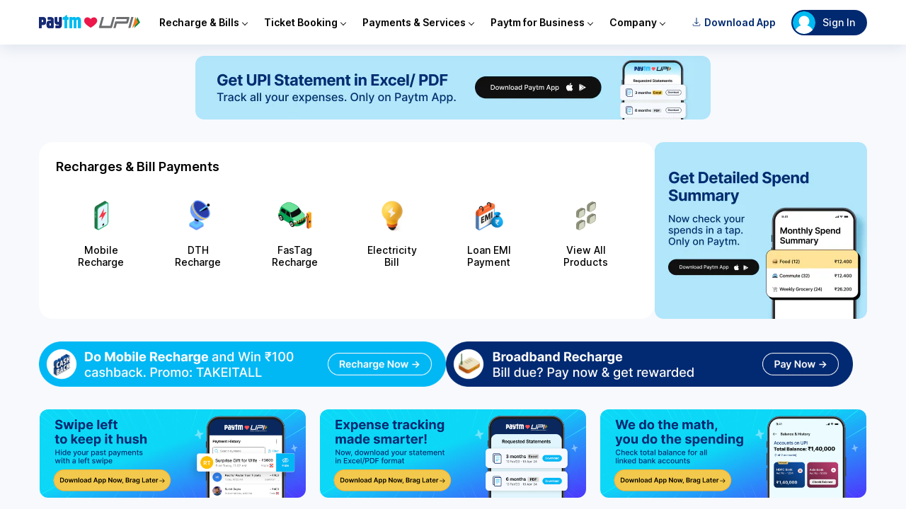

--- FILE ---
content_type: text/html; charset=utf-8
request_url: https://paytm.com/
body_size: 39918
content:
<!doctype html><html class="no-js" lang="en"><head><meta http-equiv="Content-Type" content="text/html; charset=utf-8"/><meta http-equiv="x-ua-compatible" content="ie=edge"/><title>Paytm: Secure &amp; Fast UPI Payments, Recharge Mobile &amp; Pay Bills</title><meta name="description" content="Send money with UPI using any bank account. Recharge mobile and pay bills."/><meta name="viewport" content="width=device-width, initial-scale=1.0, maximum-scale=1.0, user-scalable=0"/><meta http-equiv="Cache-Control" content="no-cache, no-store, must-revalidate"/><link rel="canonical" href="https://paytm.com"/><link rel="alternate" hrefLang="x-default" href="https://paytm.com"/><link rel="alternate" hrefLang="en-IN" href="https://paytm.com"/><meta http-equiv="Pragma" content="no-cache"/><meta http-equiv="Expires" content="0"/><meta name="p:domain_verify" content="578fa68d1988f66b6eeb98681b6646ae"/><link type="application/opensearchdescription+xml" rel="search" href="/opensearch.xml"/><script>
              (function(w,d,s,l,i){w[l]=w[l]||[];w[l].push(
              {'gtm.start': new Date().getTime(),event:'gtm.js'}
              );var f=d.getElementsByTagName(s)[0],
              j=d.createElement(s),dl=l!='dataLayer'?'&l='+l:'';j.async=true;j.src=
              'https://www.googletagmanager.com/gtm.js?id='+i+dl;f.parentNode.insertBefore(j,f);
              })(window,document,'script','dataLayer','GTM-NK58PSKJ');
            </script><script>
              (function(w,d,s,l,i){w[l]=w[l]||[];w[l].push(
              {'gtm.start': new Date().getTime(),event:'gtm.js'}
              );var f=d.getElementsByTagName(s)[0],
              j=d.createElement(s),dl=l!='dataLayer'?'&l='+l:'';j.async=true;j.src=
              'https://www.googletagmanager.com/gtm.js?id='+i+dl;f.parentNode.insertBefore(j,f);
              })(window,document,'script','dataLayer','GTM-K7MSG83N');
            </script><meta name="ROBOTS" content="INDEX, FOLLOW "/><link rel="preload" href="https://pwebassets.paytm.com/frontendcommonweb/js/8b9b7502.vendors.js" as="script" crossorigin="anonymous"/><link rel="preload" href="https://pwebassets.paytm.com/frontendcommonweb/js/047818a3.client.js" as="script" crossorigin="anonymous"/><link rel="preload" href="https://pwebassets.paytm.com/frontendcommonweb/js/1d4d3245.common.js" as="script" crossorigin="anonymous"/><link rel="preload" href="https://pwebassets.paytm.com/frontendcommonweb/js/c82e862d.homepage.js" as="script" crossorigin="anonymous"/><link rel="icon" href="https://paytm.com/favicon.ico" type="image/x-icon"/><link rel="apple-touch-icon" href="https://paytm.com/favicon.ico"/><style id="css">@font-face{font-family:Inter;font-style:normal;font-weight:100;font-display:swap;src:url(https://fonts.gstatic.com/s/inter/v3/UcC73FwrK3iLTeHuS_fvQtMwCp50KnMa1ZL7W0Q5nw.woff2) format("woff2");unicode-range:u+00??,u+0131,u+0152-0153,u+02bb-02bc,u+02c6,u+02da,u+02dc,u+2000-206f,u+2074,u+20ac,u+2122,u+2191,u+2193,u+2212,u+2215,u+feff,u+fffd}@font-face{font-family:Inter;font-style:normal;font-weight:200;font-display:swap;src:url(https://fonts.gstatic.com/s/inter/v3/UcC73FwrK3iLTeHuS_fvQtMwCp50KnMa1ZL7W0Q5nw.woff2) format("woff2");unicode-range:u+00??,u+0131,u+0152-0153,u+02bb-02bc,u+02c6,u+02da,u+02dc,u+2000-206f,u+2074,u+20ac,u+2122,u+2191,u+2193,u+2212,u+2215,u+feff,u+fffd}@font-face{font-family:Inter;font-style:normal;font-weight:300;font-display:swap;src:url(https://fonts.gstatic.com/s/inter/v3/UcC73FwrK3iLTeHuS_fvQtMwCp50KnMa1ZL7W0Q5nw.woff2) format("woff2");unicode-range:u+00??,u+0131,u+0152-0153,u+02bb-02bc,u+02c6,u+02da,u+02dc,u+2000-206f,u+2074,u+20ac,u+2122,u+2191,u+2193,u+2212,u+2215,u+feff,u+fffd}@font-face{font-family:Inter;font-style:normal;font-weight:400;font-display:swap;src:url(https://fonts.gstatic.com/s/inter/v3/UcC73FwrK3iLTeHuS_fvQtMwCp50KnMa1ZL7W0Q5nw.woff2) format("woff2");unicode-range:u+00??,u+0131,u+0152-0153,u+02bb-02bc,u+02c6,u+02da,u+02dc,u+2000-206f,u+2074,u+20ac,u+2122,u+2191,u+2193,u+2212,u+2215,u+feff,u+fffd}@font-face{font-family:Inter;font-style:normal;font-weight:500;font-display:swap;src:url(https://fonts.gstatic.com/s/inter/v3/UcC73FwrK3iLTeHuS_fvQtMwCp50KnMa1ZL7W0Q5nw.woff2) format("woff2");unicode-range:u+00??,u+0131,u+0152-0153,u+02bb-02bc,u+02c6,u+02da,u+02dc,u+2000-206f,u+2074,u+20ac,u+2122,u+2191,u+2193,u+2212,u+2215,u+feff,u+fffd}@font-face{font-family:Inter;font-style:normal;font-weight:600;font-display:swap;src:url(https://fonts.gstatic.com/s/inter/v3/UcC73FwrK3iLTeHuS_fvQtMwCp50KnMa1ZL7W0Q5nw.woff2) format("woff2");unicode-range:u+00??,u+0131,u+0152-0153,u+02bb-02bc,u+02c6,u+02da,u+02dc,u+2000-206f,u+2074,u+20ac,u+2122,u+2191,u+2193,u+2212,u+2215,u+feff,u+fffd}@font-face{font-family:Inter;font-style:normal;font-weight:700;font-display:swap;src:url(https://fonts.gstatic.com/s/inter/v3/UcC73FwrK3iLTeHuS_fvQtMwCp50KnMa1ZL7W0Q5nw.woff2) format("woff2");unicode-range:u+00??,u+0131,u+0152-0153,u+02bb-02bc,u+02c6,u+02da,u+02dc,u+2000-206f,u+2074,u+20ac,u+2122,u+2191,u+2193,u+2212,u+2215,u+feff,u+fffd}@font-face{font-family:Inter;font-style:normal;font-weight:800;font-display:swap;src:url(https://fonts.gstatic.com/s/inter/v3/UcC73FwrK3iLTeHuS_fvQtMwCp50KnMa1ZL7W0Q5nw.woff2) format("woff2");unicode-range:u+00??,u+0131,u+0152-0153,u+02bb-02bc,u+02c6,u+02da,u+02dc,u+2000-206f,u+2074,u+20ac,u+2122,u+2191,u+2193,u+2212,u+2215,u+feff,u+fffd}@font-face{font-family:Inter;font-style:normal;font-weight:900;font-display:swap;src:url(https://fonts.gstatic.com/s/inter/v3/UcC73FwrK3iLTeHuS_fvQtMwCp50KnMa1ZL7W0Q5nw.woff2) format("woff2");unicode-range:u+00??,u+0131,u+0152-0153,u+02bb-02bc,u+02c6,u+02da,u+02dc,u+2000-206f,u+2074,u+20ac,u+2122,u+2191,u+2193,u+2212,u+2215,u+feff,u+fffd}body,button,h1,h2,input,pre,select,textarea{font-family:Inter,sans-serif}html{-webkit-text-size-adjust:100%;box-sizing:border-box;-moz-osx-font-smoothing:grayscale;-webkit-font-smoothing:antialiased;overflow-x:hidden;overflow-y:scroll;text-rendering:optimizeLegibility;font-size:14px}a{text-decoration:none;color:#00baf2;cursor:pointer}iframe{border:0}article,aside,figure,footer,header,hgroup,section{display:block}code,pre{-moz-osx-font-smoothing:auto;-webkit-font-smoothing:auto;line-height:1.5px}body{color:#000;height:100%;margin:0 auto;font-weight:400;font-size:14px;width:100%}svg:not(:root){overflow:hidden}button:focus,div[role=button]:focus,input:focus,select:focus,textarea:focus{outline:none}ol,ul{list-style:none}h1,h2,h3,h4,h5,h6,ol,ul{margin:0;padding:0}::-webkit-scrollbar{width:6px;background:#fff}::-webkit-scrollbar-thumb{background:#cfcfcf}::-webkit-scrollbar-track{background:#fff}._1-ld8::-webkit-scrollbar{display:none}._3s8QH{display:flex;flex-direction:row}._2NXs1{display:flex;flex-direction:column}._2q6Zu{border-bottom:1px solid #ccc}._2NqgC{border:1px solid #ccc}._1ZN89{margin-top:120px}._1E6hA{margin-bottom:120px}.Y5TxR{margin:120px auto}body{background:#fff}._3O_LJ{-ms-flex-direction:row;flex-direction:row}._2A559,._3O_LJ{display:-ms-flexbox;display:flex}._2A559{-ms-flex-direction:column;flex-direction:column}.Uz3tE{border-bottom:1px solid #ccc}._3fiuM{border:1px solid #ccc}._1rdcG{margin-top:120px}._15Pw7{margin-bottom:120px}._1iXOq{margin:120px auto}header{width:100%;background:#fff;-webkit-box-sizing:content-box;box-sizing:content-box;-webkit-box-shadow:0 5px 20px rgba(0,41,112,.1);box-shadow:0 5px 20px rgba(0,41,112,.1);position:sticky;top:0;z-index:10}._3aL54{max-width:1170px;padding:13px 18px;margin:0 auto;background:#fff;font-size:14px;color:#000;font-weight:600}._3aL54,._3aL54 ._1EBah{display:-ms-flexbox;display:flex;-ms-flex-align:center;align-items:center}._3aL54 ._1EBah{margin-left:auto}._3hGPl{-ms-flex-direction:row;flex-direction:row}._3hGPl,._336S8{display:-ms-flexbox;display:flex}._336S8{-ms-flex-direction:column;flex-direction:column}.JoxrS{border-bottom:1px solid #ccc}._2tooC{border:1px solid #ccc}._3_7u5{margin-top:120px}._3t5sf{margin-bottom:120px}._2zMDV{margin:120px auto}.FYjkN{margin-right:15px}.FYjkN img{width:100%}.mFl1Y{-ms-flex-direction:row;flex-direction:row}._2ch4D,.mFl1Y{display:-ms-flexbox;display:flex}._2ch4D{-ms-flex-direction:column;flex-direction:column}.QmMx3{border-bottom:1px solid #ccc}._3jGVQ{border:1px solid #ccc}._3IJYl{margin-top:120px}._1g2y4{margin-bottom:120px}.miEKt{margin:120px auto}._1ZdK3{z-index:2;display:none;background-color:rgba(0,0,0,.4);position:fixed;top:64px;right:0;bottom:0;left:0}._2D-Pj{border-left:1px solid;border-bottom:1px solid;-webkit-transform:rotate(-45deg);-ms-transform:rotate(-45deg);transform:rotate(-45deg);width:5px;height:5px}._2axSB,._2D-Pj{display:inline-block;margin-left:5px}._2axSB{border-left:2px solid;border-bottom:2px solid;-webkit-transform:rotate(-135deg);-ms-transform:rotate(-135deg);transform:rotate(-135deg);width:6px;height:6px}.J2oUc{width:100%;display:-ms-flexbox;display:flex;-ms-flex-pack:center;justify-content:center;position:absolute;top:-23px}.J2oUc ._1E2ZK{width:0;content:"";border:13px solid transparent;border-bottom-color:#fff}._2o4VV{z-index:3;position:relative;display:-ms-flexbox;display:flex;-ms-flex-align:center;align-items:center}@media screen and (max-width:768px){._2o4VV{display:none}}._2o4VV:hover~._1ZdK3{display:block}._2o4VV li{cursor:default}._2o4VV li:hover>ul:first-of-type,._2o4VV li a{display:block}._2o4VV li a{padding:14px 35px;font-size:14px;color:#000;font-weight:600}._2o4VV li a:hover{cursor:pointer;color:#00aced;background:#f2fbff}._2o4VV ._2Szju{padding:10px 12px;display:-ms-flexbox;display:flex;-ms-flex-align:center;align-items:center;-ms-flex-pack:center;justify-content:center}._1-6aP{display:none;width:225px;padding:20px 0;position:absolute;background:#fff;border-radius:8px;-webkit-box-shadow:0 15px 40px rgba(0,41,112,.15);box-shadow:0 15px 40px rgba(0,41,112,.15)}._1-6aP li{min-height:45px}._1nn6O{-ms-flex-direction:row;flex-direction:row}._1nn6O,._2-579{display:-ms-flexbox;display:flex}._2-579{-ms-flex-direction:column;flex-direction:column}._1BgC-{border-bottom:1px solid #ccc}._24utC{border:1px solid #ccc}._1j_8J{margin-top:120px}._2hotm{margin-bottom:120px}.kRWIz{margin:120px auto}._1LeRa{padding:8px 16px;border-radius:18px;margin-right:6px;cursor:pointer;font-size:14px;color:#002970;font-weight:600}._1LeRa img{margin-right:5px;width:12px;height:12px}@media screen and (max-width:768px){._1LeRa{display:none}}.PExcN{z-index:1;cursor:pointer;-webkit-animation:_6JvRZ 2s ease infinite;animation:_6JvRZ 2s ease infinite;display:-ms-flexbox;display:flex;-ms-flex-align:center;align-items:center;position:fixed;right:84px;bottom:84px}.PExcN:hover{-webkit-animation:none;animation:none}.PExcN:hover span{display:block}.PExcN span{display:none;text-align:right;max-width:100px;margin-right:15px;font-size:11px;color:#000;font-weight:500}.PExcN img{border-radius:50%;-webkit-box-shadow:0 6px 18px #96d8ee;box-shadow:0 6px 18px #96d8ee}@-webkit-keyframes _6JvRZ{70%{-webkit-transform:translateY(0);transform:translateY(0)}80%{-webkit-transform:translateY(-15%);transform:translateY(-15%)}90%{-webkit-transform:translateY(0);transform:translateY(0)}95%{-webkit-transform:translateY(-7%);transform:translateY(-7%)}97%{-webkit-transform:translateY(0);transform:translateY(0)}99%{-webkit-transform:translateY(-3%);transform:translateY(-3%)}to{-webkit-transform:translateY(0);transform:translateY(0)}}@keyframes _6JvRZ{70%{-webkit-transform:translateY(0);transform:translateY(0)}80%{-webkit-transform:translateY(-15%);transform:translateY(-15%)}90%{-webkit-transform:translateY(0);transform:translateY(0)}95%{-webkit-transform:translateY(-7%);transform:translateY(-7%)}97%{-webkit-transform:translateY(0);transform:translateY(0)}99%{-webkit-transform:translateY(-3%);transform:translateY(-3%)}to{-webkit-transform:translateY(0);transform:translateY(0)}}.qhdyt{text-align:center;padding:80px 80px 0;display:-ms-flexbox;display:flex;-ms-flex-direction:column;flex-direction:column}.qhdyt ._29FPw{cursor:pointer;position:absolute;top:20px;right:20px}.qhdyt ._2VTK9{margin-bottom:60px;display:-ms-flexbox;display:flex;-ms-flex-align:center;align-items:center;-ms-flex-direction:column;flex-direction:column}.qhdyt ._2VTK9 img{margin-bottom:12px;width:265px;height:265px}.qhdyt ._2VTK9 span{max-width:240px;font-size:20px;color:#1d2f54;font-weight:600}.qhdyt ._16pmD{margin-bottom:30px}.qhdyt ._16pmD span{display:block;margin-bottom:12px;font-size:15px;color:#4f4f4f;font-weight:500}.qhdyt ._16pmD ._2BTP4{border-radius:50px;border:1px solid #002970;width:288px;height:44px;font-size:17px;color:#002970;font-weight:500;display:-ms-flexbox;display:flex;-ms-flex-align:center;align-items:center;-ms-flex-pack:center;justify-content:center}.qhdyt ._16pmD ._2BTP4 a{margin-left:17px}.qhdyt ._16pmD ._2BTP4 a img{width:17px}._2I_Mn{width:100%}._2I_Mn:after{background:#002970}._2I_Mn:after,._2I_Mn:before{height:17px;content:"";display:block}._2I_Mn:before{background:#00baf2}._2-z11{-ms-flex-direction:row;flex-direction:row}._2-z11,._3NXoU{display:-ms-flexbox;display:flex}._3NXoU{-ms-flex-direction:column;flex-direction:column}._1lT7Q{border-bottom:1px solid #ccc}._1OYZ5{border:1px solid #ccc}.QiB2s{margin-top:120px}._252Ti{margin-bottom:120px}.dfho5{margin:120px auto}._1YF70{position:relative;cursor:pointer}._1YF70 ._2iOZj{padding:2px 15px 2px 2px;background:#002970;border-radius:18px;min-width:90px;max-width:115px;display:-ms-flexbox;display:flex;-ms-flex-align:center;align-items:center;-ms-flex-pack:start;justify-content:flex-start;font-size:14px;color:#fff;font-weight:500}@media screen and (max-width:768px){._1YF70 ._2iOZj{font-size:12px}}._1YF70 ._2iOZj img{border-radius:50%;margin-right:10px;width:32px;height:32px}._1YF70 ._2iOZj span{text-overflow:ellipsis;white-space:nowrap;overflow:hidden}._1YF70:hover ._3-O4c{opacity:1;visibility:visible;-webkit-transition:.25s ease-in;transition:.25s ease-in;display:-ms-flexbox;display:flex;-ms-flex-direction:column;flex-direction:column}._1YF70 ._3-O4c{opacity:0;visibility:hidden;width:200px;-webkit-transition:.35s ease-out;transition:.35s ease-out;background:#fff;-webkit-box-shadow:0 0 20px rgba(0,0,0,.1);box-shadow:0 0 20px rgba(0,0,0,.1);border-radius:6px;position:absolute;top:45px;right:0}._1YF70 ._3-O4c li{padding:3px;position:relative}._1YF70 ._3-O4c li a{cursor:pointer;-webkit-transition:.25s ease-in;transition:.25s ease-in;padding:15px;display:block;width:calc(100% - 30px);font-size:14px;color:#000;font-weight:500}._1YF70 ._3-O4c li a:hover{background:#eee;border-radius:4px 4px 0 0}._1YF70 ._3dIJv{min-height:100%;background:#fff;overflow-y:scroll;overflow-x:hidden}._1YF70 ._3dIJv ._2plf8{padding:20px;width:-webkit-max-content;width:-moz-max-content;width:max-content}._1YF70 ._3dIJv .SIPnd{display:-ms-flexbox;display:flex;-ms-flex-align:center;align-items:center;-ms-flex-pack:center;justify-content:center;-ms-flex-direction:column;flex-direction:column}._1YF70 ._3dIJv .SIPnd img{border-radius:50%;width:60px;height:60px}._1YF70 ._3dIJv .SIPnd span{padding-top:7px;font-size:20px;color:#1d2f54;font-weight:700}@media screen and (max-width:768px){._1YF70 ._2iOZj{min-width:0;padding:2px}._1YF70 ._2iOZj img{margin-right:0}._1YF70 ._2iOZj span{display:none}}._2VEss{-ms-flex-direction:row;flex-direction:row}._2VEss,._3npEx{display:-ms-flexbox;display:flex}._3npEx{-ms-flex-direction:column;flex-direction:column}.uucMx{border-bottom:1px solid #ccc}._1DiNA{border:1px solid #ccc}._2iuFn{margin-top:120px}._3QNuH{margin-bottom:120px}._1TSJH{margin:120px auto}._2tQcZ{background:#fff;border-radius:8px;-webkit-transform:translate(-50%,-50%);-ms-transform:translate(-50%,-50%);transform:translate(-50%,-50%);-webkit-box-shadow:0 0 15px 6px rgba(0,0,0,.1);box-shadow:0 0 15px 6px rgba(0,0,0,.1);width:570px;height:480px;position:absolute;top:50%;left:50%}._2tQcZ ._1Bhqu{position:absolute;top:15px;right:20px;z-index:2}._2tQcZ ._2IMYQ{width:100%;height:500px;position:absolute;z-index:0;display:-ms-flexbox;display:flex;-ms-flex-align:center;align-items:center;-ms-flex-pack:center;justify-content:center;-ms-flex-direction:column;flex-direction:column}._2tQcZ ._2IMYQ img{width:100px;height:100px}._2tQcZ iframe{border-radius:8px;position:relative;z-index:1;width:100%;height:100%}@media only screen and (max-width:900px){._2tQcZ{margin:0;border-radius:0;width:100%;height:100%}._2tQcZ iframe{height:95%}._2tQcZ ._1Bhqu{margin-bottom:20px;display:inline-block;position:relative;top:18px;left:18px;z-index:2}._2tQcZ ._1Bhqu img{-webkit-transform:rotate(225deg);-ms-transform:rotate(225deg);transform:rotate(225deg);width:18px}}._1qFRB{-ms-flex-direction:row;flex-direction:row}._1qFRB,._180xf{display:-ms-flexbox;display:flex}._180xf{-ms-flex-direction:column;flex-direction:column}.Xxsyt{border-bottom:1px solid #ccc}.sXAYG{border:1px solid #ccc}._1_UrC{margin-top:120px}._3xfDv{margin-bottom:120px}._3ibiO{margin:120px auto}._1rQ1h{padding:12px 16px;font-size:14px;color:#000;font-weight:500}._1rQ1h ._3sU9M{max-width:1170px;margin:0 auto;-ms-flex-pack:center;justify-content:center}._1rQ1h ._3bj4C,._1rQ1h ._3sU9M{display:-ms-flexbox;display:flex;-ms-flex-align:center;align-items:center}._1rQ1h ._3bj4C{padding:8px 18px;border-radius:8px;background-color:#fff;border:1px solid #e8f8fd}@media screen and (max-width:768px){._1rQ1h ._3bj4C{padding:8px 11px}}._1rQ1h img{margin-right:9px;width:22px;height:22px}._1rQ1h a{margin-left:5px;font-size:14px;color:#000;font-weight:700}.XyiC2{-ms-flex-direction:row;flex-direction:row}._1xOvb,.XyiC2{display:-ms-flexbox;display:flex}._1xOvb{-ms-flex-direction:column;flex-direction:column}._1tVXB{border-bottom:1px solid #ccc}._3pbm1{border:1px solid #ccc}._3MAKv{margin-top:120px}._2HG-K{margin-bottom:120px}._2uBCz{margin:120px auto}._2e9EL{width:100%;margin:0 auto;background:#002970}@media screen and (max-width:768px){._2e9EL{display:none}}.r_PgG{height:180px;padding:40px 5% 0;-ms-flex-align:start;align-items:flex-start;-ms-flex-pack:justify;justify-content:space-between}.r_PgG,.r_PgG ._2R8Jt{display:-ms-flexbox;display:flex}.r_PgG ._2R8Jt{font-size:12px;color:#fff;font-weight:400;-ms-flex-align:center;align-items:center;-ms-flex-direction:column;flex-direction:column}.r_PgG ._2R8Jt>img{height:26px;padding-bottom:12px}.r_PgG .G2V_O{gap:2px;height:35px;display:-ms-flexbox;display:flex;-ms-flex-align:center;align-items:center;-ms-flex-pack:center;justify-content:center}.r_PgG .G2V_O span{margin-right:2px;border-radius:50%;background:#fff;width:5px;height:5px}.r_PgG ._2KFmN{height:inherit;position:relative}.r_PgG ._2KFmN:hover .YYp3y{display:block}.r_PgG .YYp3y{display:none;background:#fff;border-radius:5px;overflow-y:scroll;border:1px solid #ccc;width:200px;height:300px;position:absolute;top:80px;right:0}.r_PgG .YYp3y a{padding:12px;border-bottom:1px solid #ccc;display:-ms-flexbox;display:flex;-ms-flex-align:center;align-items:center;font-size:14px;color:#000}.r_PgG .YYp3y a:hover{background:#f2f2f2}.r_PgG .YYp3y a img{margin-right:10px;width:20px;height:20px}._3YquY{display:flex;flex-direction:row}._1mXpY{display:flex;flex-direction:column}._1kqtp{border-bottom:1px solid #ccc}._37gC1{border:1px solid #ccc}._2yc8t{margin-top:120px}._1bed4{margin-bottom:120px}._3pdPn{margin:120px auto}._12lT-{padding:16px 0;background-color:#f7f9fc}._3YN8v{margin:0 auto;max-width:1170px}@media screen and (max-width:768px){._12lT-{padding:10px 20px}}._12MkH{display:flex;flex-direction:row}._37JVI{display:flex;flex-direction:column}._1ghM6{border-bottom:1px solid #ccc}._1RlMb{border:1px solid #ccc}._3S56T{margin-top:120px}._3CT5Q{margin-bottom:120px}._33459{margin:120px auto}._3ZDOw{background:linear-gradient(90deg,#f0f0f0 25%,#e0e0e0 50%,#f0f0f0 75%);background-size:200% 100%;animation:_3ZDOw 3s infinite;border-radius:20px;justify-self:center;align-self:center}@keyframes _3ZDOw{0%{background-position:200% 0}to{background-position:-200% 0}}.KnEAN{display:flex;flex-direction:row}._2EoNC{display:flex;flex-direction:column}._2pm0t{border-bottom:1px solid #ccc}._142qX{border:1px solid #ccc}.tS8YV{margin-top:120px}._3JmAm{margin-bottom:120px}.JxJ7r{margin:120px auto}._3ZLHC{display:flex;gap:20px}@media screen and (max-width:768px){._3ZLHC{flex-direction:column}}@media screen and (min-width:769px)and (max-width:1024px){._3ZLHC{flex-direction:column}}._26H2U{display:flex;flex-direction:row}.hygr2{display:flex;flex-direction:column}.HXSEf{border-bottom:1px solid #ccc}._3snaO{border:1px solid #ccc}._2rMhX{margin-top:120px}._3UQYT{margin-bottom:120px}._3v_aD{margin:120px auto}.aK782{background-color:#fff;border-radius:20px;flex:1 1}.aK782,.aK782 ._13vKH{padding:12px}.aK782 ._1uZtP{margin-bottom:10px;font-size:18px;color:#000;font-weight:600}.aK782 ._3WOeg{margin-bottom:10px;display:flex;flex-wrap:wrap;align-items:flex-start}.aK782 ._3WOeg ._2B2z0{flex:1 1;padding:25px 0;box-sizing:border-box;margin-right:10px;text-align:center;border-radius:12px;display:flex;align-items:center;justify-content:center;flex-direction:column}.aK782 ._3WOeg ._2B2z0 img{width:48px;height:48px}.aK782 ._3WOeg ._2B2z0 span{max-width:80px;margin-top:16px;font-size:14px;color:#000;font-weight:500}.aK782 ._3WOeg ._2B2z0:hover{box-shadow:0 15.96px 53.83px 0 rgba(184,185,228,.4),1px 1px 0 0 #fff;cursor:pointer}.aK782 ._3WOeg ._2B2z0:nth-child(6),.aK782 ._3WOeg ._2B2z0:nth-child(7){display:none}.aK782 ._10HHq{padding:56px 72px;max-height:75vh;overflow-y:scroll}.aK782 ._10HHq .rRKpj{cursor:pointer;position:absolute;top:30px;right:30px}@media screen and (max-width:768px){.aK782{padding:6px}.aK782 ._3WOeg{flex-wrap:wrap}.aK782 ._3WOeg ._2B2z0{flex-grow:0;flex-shrink:0;flex-basis:calc(25% - 8px);padding:10px 0;margin-bottom:15px;margin-right:8px}.aK782 ._3WOeg ._2B2z0 span{font-size:12px;margin-top:9px}.aK782 ._3WOeg ._2B2z0:nth-child(6),.aK782 ._3WOeg ._2B2z0:nth-child(7){display:flex}.aK782 ._3WOeg ._2B2z0:nth-child(4n){margin-right:0}.aK782 ._10HHq{padding:40px}}@media screen and (min-width:769px)and (max-width:1024px){.aK782{padding:6px}.aK782 ._3WOeg{flex-wrap:wrap}.aK782 ._3WOeg ._2B2z0{flex-grow:0;flex-shrink:0;flex-basis:calc(25% - 8px);padding:10px 0;margin-bottom:15px;margin-right:8px}.aK782 ._3WOeg ._2B2z0 span{font-size:12px;margin-top:9px}.aK782 ._3WOeg ._2B2z0:nth-child(6),.aK782 ._3WOeg ._2B2z0:nth-child(7){display:flex}.aK782 ._3WOeg ._2B2z0:nth-child(4n){margin-right:0}.aK782 ._10HHq{padding:40px}}._3ZPgW{display:flex;flex-direction:row}._2boHS{display:flex;flex-direction:column}._2IThi{border-bottom:1px solid #ccc}._1SbCM{border:1px solid #ccc}._11r8J{margin-top:120px}._3TgRl{margin-bottom:120px}.M98hw{margin:120px auto}._1Inu_{align-self:center;width:300px;height:250px}._1Inu_ img{border-radius:12px;cursor:pointer;transition:transform .2s ease;width:100%;height:100%}._1Inu_ img:hover{transform:scale(1.02)}._3xFc2{display:flex;flex-direction:row}.aZ_WD{display:flex;flex-direction:column}._rYVE{border-bottom:1px solid #ccc}._3XvBG{border:1px solid #ccc}._2WTMZ{margin-top:120px}._1BuA5{margin-bottom:120px}.dxopi{margin:120px auto}.WO5_J{gap:20px;width:100%;display:flex;align-items:center;justify-content:start;flex-wrap:wrap;flex-direction:row}.WO5_J img{cursor:pointer;border-radius:8px;width:calc(50% - 10px);transition:transform .2s ease}.WO5_J img:hover{transform:scale(1.02)}@media screen and (max-width:768px){.WO5_J{gap:15px;flex-direction:column}.WO5_J img{width:100%}}@media screen and (min-width:769px)and (max-width:1024px){.WO5_J{gap:15px;flex-direction:column}.WO5_J img{width:100%}}._3eaAP{display:flex;flex-direction:row}._1-BtN{display:flex;flex-direction:column}._3fQ_2{border-bottom:1px solid #ccc}._3ZZ7k{border:1px solid #ccc}._18bxc{margin-top:120px}._64-qE{margin-bottom:120px}.wV6zi{margin:120px auto}.Cl6Qn{display:flex;align-items:center;justify-content:center;position:relative}._22Q13{display:flex;padding:0;list-style-type:none}._22Q13>*{cursor:pointer;margin-right:20px;border-radius:12px}._22Q13>:last-child{margin-right:0}.BsjyC{margin:0 18px;cursor:pointer;width:38px;height:38px}._2iMEK{transform:rotate(180deg)}.iJj4S{bottom:0;display:block;position:absolute}._3sxPH{display:flex;flex-direction:row}.vlFXC{display:flex;flex-direction:column}._2qEJh{border-bottom:1px solid #ccc}._2OEcO{border:1px solid #ccc}.Utlog{margin-top:120px}._1WLB3{margin-bottom:120px}._3FAq8{margin:120px auto}.eAoQ7{margin:auto;margin-top:10px}._2HKS4{display:flex;flex-direction:row}._46UuR{display:flex;flex-direction:column}.Ewln7{border-bottom:1px solid #ccc}.jFv88{border:1px solid #ccc}._2bL0l{margin-top:120px}.rr_Rs{margin-bottom:120px}._2B0lI{margin:120px auto}.lmr6E{border:1px solid hsla(0,0%,6%,.13);padding:7px 12px;border-radius:8px;margin:0 8px 0 0;display:flex;align-items:flex-start;justify-content:center;flex-direction:column;font-size:14px;color:hsla(0,0%,6%,.54);font-weight:500;line-height:20px}.lmr6E._1qzjt{background:#00baf2;color:#fff}.lmr6E .m1Qew{font-size:12px;color:#101010}.lmr6E ._1NaSL,.lmr6E .m1Qew{font-weight:600;line-height:16px}.lmr6E ._1NaSL{font-size:10px;color:hsla(0,0%,6%,.54)}._3AGQE{background:#e0f5fd}.d9UC4{opacity:.4}@media(min-width:992px){.lmr6E{cursor:pointer}._3AGQE{background:#00baf2}._3AGQE ._1NaSL,._3AGQE .m1Qew{color:#fff}._3AGQE ._96lKy{width:1160px}}._2VMfJ{width:1160px;padding-top:40px;margin:0 auto 40px}._2VMfJ ._1XIpY{width:1160px;padding-bottom:32px;overflow-x:scroll;overflow-y:hidden;-ms-overflow-style:none;scrollbar-width:none;display:flex;align-items:center;justify-content:center}._2VMfJ ._1XIpY div{flex:0 0 398px;border-radius:12px;background:#fff;margin-left:40px;width:398px;height:238px}._2VMfJ ._1XIpY ._1WFIA{background:#f5f8fa;background-image:linear-gradient(90deg,#f6f7f8 0,#edeef1 20%,#f6f7f8 40%,#f5f8fa);background-repeat:no-repeat;background-size:800px 238px;display:inline-block;position:relative;animation-duration:1s;animation-fill-mode:forwards;animation-iteration-count:infinite;animation-name:_3wSm1;animation-timing-function:linear}._2VMfJ ._1XIpY::-webkit-scrollbar{display:none}@keyframes _3wSm1{0%{background-position:-468px 0}to{background-position:468px 0}}@keyframes NEJrP{0%{transform:scale(0);opacity:1}20%{transform:scale(25);opacity:1}50%{transform:scale(50);opacity:1}to{opacity:1;transform:scale(90)}}@keyframes _2oDrs{0%{transform:translateY(100%)}to{transform:translateY(0)}}.rippleButton{position:relative;overflow:hidden}.rippleButton:after{content:"";position:absolute;top:50%;left:50%;width:3px;height:3px;background:hsla(0,0%,100%,.3);opacity:1%;border-radius:100%;transform:scale(1) translate(-50%);transform-origin:50% 50%}.rippleButton:hover:not(:active):after{animation:NEJrP .09s linear 0s}.animateUp{animation:_2oDrs .3s cubic-bezier(.22,.61,.36,1)}._25Dyf{display:flex;flex-direction:row}._2ByK3,._20tUt ._2RuSD a{display:flex;flex-direction:column}._3u_b4{border-bottom:1px solid #ccc}._2IHsB{border:1px solid #ccc}.xwRu0{margin-top:120px}._2Kwwy{margin-bottom:120px}._3v_Mm{margin:120px auto}._20tUt{display:flex;justify-content:space-between}._20tUt img{width:140px;height:21px}._20tUt ._22NM4{margin-bottom:11px}._20tUt ._2RuSD{overflow-x:scroll;overflow-y:hidden;white-space:nowrap;width:100%;display:flex;align-items:center;justify-content:space-between;flex-direction:row}._20tUt ._2RuSD a{position:relative;min-width:61.41px;margin-right:17px}._20tUt ._2RuSD a .qGJDj{padding:0 0 11px;width:100%;font-size:10.24px;color:#101010;font-weight:600;line-height:12px;display:flex;align-items:center;flex-direction:column}._20tUt ._2RuSD a .qGJDj .qmD4o{margin-bottom:2.56px;width:33.76px;height:33.76px}._20tUt ._2RuSD a:after{content:"";display:block;background:#00baf2;transition:width .3s;width:0;height:2px}._20tUt ._2RuSD a:last-child{margin-right:0}._20tUt ._2RuSD a span{position:relative;bottom:2px}._20tUt ._2RuSD ._3M_BJ:after{width:100%}._20tUt ._2RuSD::-webkit-scrollbar{width:0;display:none;background:transparent}@media(min-width:412px){._20tUt{margin:0 39px}}@media(min-width:992px){._20tUt{margin-left:0;margin-right:0;align-items:end}._20tUt ._2RuSD{justify-content:flex-start}._20tUt ._2RuSD>a{width:72px;margin-right:20px}._20tUt ._2RuSD>a>.qGJDj{flex-direction:column;font-size:12px;color:#101010;font-weight:600;line-height:15px}._20tUt ._2RuSD>a>.qGJDj>i{padding:0 0 12px}._20tUt ._2RuSD>a>.qGJDj>.qmD4o{margin-bottom:3px;width:38px;height:38px}._20tUt ._2RuSD>a>.qGJDj>span{display:block;text-align:center;width:72px;height:15px}}._2R2qg{display:flex;flex-direction:row}._1QiLw .ZIoOm .-mSDC ._2Pj-A,._1QiLw .ZIoOm .-mSDC .i1qY5,._1QiLw .ZIoOm ._1x6hi ._2Pj-A,._1QiLw .ZIoOm ._1x6hi .i1qY5,._1QiLw .ZIoOm ._2TAdi ._2SzUm,._1QiLw .ZIoOm ._2TAdi ._3rxhd,._1QiLw .ZIoOm ._2WXPr,._1QiLw .ZIoOm ._3vBzN ._2Pj-A,._1QiLw .ZIoOm ._29ILZ,._13Sjq{display:flex;flex-direction:column}._11NmF{border-bottom:1px solid #ccc}._1RLsD{border:1px solid #ccc}._2IDqS{margin-top:120px}._15e_o{margin-bottom:120px}._1xSTO{margin:120px auto}._1QiLw{background:#fff;border-radius:12px;width:1170px;margin:auto;box-sizing:border-box;position:relative;z-index:6}._1QiLw .ZIoOm{border-bottom:1px solid #cacaca;padding-bottom:12px;cursor:pointer;display:flex;align-items:flex-end}._1QiLw .ZIoOm ._2TAdi>div>._3smUN{padding:2px 0;display:flex}._1QiLw .ZIoOm ._2TAdi>div>._3smUN :first-child{max-width:77%;overflow:hidden;white-space:nowrap;margin-right:4px;text-overflow:ellipsis;display:inline-block}._1QiLw .ZIoOm ._2TAdi>div>._1Aucn{padding-bottom:8px;font-size:12px;color:#101010;font-weight:400;line-height:16px}._1QiLw .ZIoOm ._2TAdi{position:relative;flex-basis:39%;padding-right:15px;border-right:1px solid #cacaca;display:flex;align-items:flex-end;justify-content:space-between}._1QiLw .ZIoOm ._2TAdi ._2SzUm,._1QiLw .ZIoOm ._2TAdi ._3rxhd{font-size:12px;color:#7e7e7e;font-weight:400;width:182px}._1QiLw .ZIoOm ._2TAdi ._2SzUm .Xtdbd,._1QiLw .ZIoOm ._2TAdi ._3rxhd .Xtdbd{font-size:12px;color:hsla(0,0%,6%,.54);font-weight:400;line-height:16px}._1QiLw .ZIoOm ._2TAdi ._2SzUm .Xtdbd.PUqhL,._1QiLw .ZIoOm ._2TAdi ._3rxhd .Xtdbd.PUqhL{color:#eb5757}._1QiLw .ZIoOm ._2TAdi span{font-size:16px;color:#101010;font-weight:600;line-height:24px}._1QiLw .ZIoOm ._3KlM2{margin:0 8px 2px 4px;width:24px;height:24px}._1QiLw .ZIoOm ._2WXPr,._1QiLw .ZIoOm ._29ILZ{font-size:12px;color:#7e7e7e;font-weight:400;width:182px}._1QiLw .ZIoOm ._2WXPr .Xtdbd,._1QiLw .ZIoOm ._29ILZ .Xtdbd{font-size:12px;color:hsla(0,0%,6%,.54);font-weight:400;line-height:16px}._1QiLw .ZIoOm ._2WXPr .Xtdbd.PUqhL,._1QiLw .ZIoOm ._29ILZ .Xtdbd.PUqhL{color:#eb5757;font-size:12px;color:#101010;font-weight:400}._1QiLw .ZIoOm span{font-size:28px;color:#101010;font-weight:500}._1QiLw .ZIoOm ._2i6ZD{text-align:center}._1QiLw .ZIoOm ._2i6ZD img{width:34px}._1QiLw .ZIoOm .-mSDC>div>._3ofPB{padding-bottom:8px;color:#101010;min-height:16px}._1QiLw .ZIoOm .-mSDC{border-right:1px solid #cacaca;flex-basis:35%}._1QiLw .ZIoOm .-mSDC,._1QiLw .ZIoOm ._1x6hi{padding:0 10px 0 16px;position:relative;display:flex;align-items:flex-end}._1QiLw .ZIoOm .-mSDC ._2Pj-A,._1QiLw .ZIoOm ._1x6hi ._2Pj-A{flex-basis:45%;padding-right:16px;border-right:1px solid #cacaca;font-size:12px;color:#7e7e7e;font-weight:400;line-height:16px}._1QiLw .ZIoOm .-mSDC ._2Pj-A .Xtdbd,._1QiLw .ZIoOm ._1x6hi ._2Pj-A .Xtdbd{padding:0;font-size:12px;color:hsla(0,0%,6%,.54);font-weight:400;line-height:16px}._1QiLw .ZIoOm .-mSDC ._2Pj-A .Xtdbd.PUqhL,._1QiLw .ZIoOm ._1x6hi ._2Pj-A .Xtdbd.PUqhL{color:#eb5757}._1QiLw .ZIoOm .-mSDC ._2Pj-A span,._1QiLw .ZIoOm ._1x6hi ._2Pj-A span{padding:3px 0;font-size:16px;color:#101010;font-weight:600;line-height:24px;display:flex;align-items:center;justify-content:space-between}._1QiLw .ZIoOm .-mSDC ._2Pj-A span._2llU5,._1QiLw .ZIoOm ._1x6hi ._2Pj-A span._2llU5{position:relative;top:10px;width:130px}._1QiLw .ZIoOm .-mSDC ._2Pj-A ._3Rlqw,._1QiLw .ZIoOm ._1x6hi ._2Pj-A ._3Rlqw{padding-top:3px;display:flex;align-items:center;justify-content:flex-start}._1QiLw .ZIoOm .-mSDC ._2Pj-A ._3Rlqw ._23hpe,._1QiLw .ZIoOm ._1x6hi ._2Pj-A ._3Rlqw ._23hpe{border-top:2px solid #101010;border-right:2px solid #101010;display:block;margin:0 0 8px 8px;transform:rotate(135deg);cursor:pointer;width:12px;height:12px}._1QiLw .ZIoOm .-mSDC ._2Pj-A ._3Rlqw ._3DsED,._1QiLw .ZIoOm ._1x6hi ._2Pj-A ._3Rlqw ._3DsED{display:inline-block;padding-top:0;overflow:hidden;text-overflow:ellipsis;white-space:nowrap;max-width:162px}._1QiLw .ZIoOm .-mSDC ._2Pj-A ._3Rlqw ._3DsED ._3KdlP,._1QiLw .ZIoOm ._1x6hi ._2Pj-A ._3Rlqw ._3DsED ._3KdlP{font-size:12px;color:#101010;font-weight:400;line-height:16px}._1QiLw .ZIoOm .-mSDC ._2Pj-A._24nW7,._1QiLw .ZIoOm ._1x6hi ._2Pj-A._24nW7{padding:0 17px 20px 0;flex-basis:auto}._1QiLw .ZIoOm .-mSDC ._1JrYf,._1QiLw .ZIoOm .-mSDC .i1qY5 .-YLt8._3F7-2,._1QiLw .ZIoOm .-mSDC .i1qY5 ._8hWeU.DNCzS,._1QiLw .ZIoOm ._1x6hi ._1JrYf,._1QiLw .ZIoOm ._1x6hi .i1qY5 .-YLt8._3F7-2,._1QiLw .ZIoOm ._1x6hi .i1qY5 ._8hWeU.DNCzS{padding-left:16px;position:relative;top:10px;text-align:left}._1QiLw .ZIoOm .-mSDC .i1qY5,._1QiLw .ZIoOm ._1x6hi .i1qY5{flex-basis:52%;margin-left:16px}._1QiLw .ZIoOm .-mSDC .i1qY5,._1QiLw .ZIoOm .-mSDC .i1qY5 .-YLt8,._1QiLw .ZIoOm ._1x6hi .i1qY5,._1QiLw .ZIoOm ._1x6hi .i1qY5 .-YLt8{font-size:12px;color:#7e7e7e;font-weight:400;line-height:16px}._1QiLw .ZIoOm .-mSDC .i1qY5 span.Xtdbd,._1QiLw .ZIoOm ._1x6hi .i1qY5 span.Xtdbd{padding:0;font-size:12px;color:hsla(0,0%,6%,.54);font-weight:400;line-height:16px}._1QiLw .ZIoOm .-mSDC .i1qY5 span.Xtdbd.PUqhL,._1QiLw .ZIoOm ._1x6hi .i1qY5 span.Xtdbd.PUqhL{color:#eb5757}._1QiLw .ZIoOm .-mSDC .i1qY5 ._8hWeU,._1QiLw .ZIoOm ._1x6hi .i1qY5 ._8hWeU{display:flex;align-items:center;justify-content:flex-start}._1QiLw .ZIoOm .-mSDC .i1qY5 ._8hWeU>img,._1QiLw .ZIoOm ._1x6hi .i1qY5 ._8hWeU>img{margin-left:4px;width:24px;height:24px}._1QiLw .ZIoOm .-mSDC .i1qY5 span,._1QiLw .ZIoOm ._1x6hi .i1qY5 span{padding:3px 0;font-size:16px;color:#101010;font-weight:600;line-height:24px}._1QiLw .ZIoOm .-mSDC .i1qY5 .AmGIh,._1QiLw .ZIoOm ._1x6hi .i1qY5 .AmGIh{color:#00baf2}._1QiLw .ZIoOm .-mSDC .i1qY5.UB_im,._1QiLw .ZIoOm ._1x6hi .i1qY5.UB_im{padding-bottom:20px;width:180px;margin-left:0;flex-basis:auto}._1QiLw .ZIoOm .-mSDC ._3Bqx4,._1QiLw .ZIoOm ._1x6hi ._3Bqx4{border-bottom:2px solid #00baf2}._1QiLw .ZIoOm .-mSDC ._1G239,._1QiLw .ZIoOm ._1x6hi ._1G239{background:#fff;display:flex;align-items:center;justify-content:center;flex-direction:column}._1QiLw .ZIoOm .-mSDC ._1G239 ._3w4cf,._1QiLw .ZIoOm ._1x6hi ._1G239 ._3w4cf{margin:0 auto;padding-top:6px;border-bottom:1px solid #cacaca;display:flex;align-items:center;justify-content:center;width:100%;height:68px}._1QiLw .ZIoOm .-mSDC ._1G239 ._3w4cf ._1x6hi,._1QiLw .ZIoOm ._1x6hi ._1G239 ._3w4cf ._1x6hi{display:flex;align-items:flex-start;position:relative;left:28px}._1QiLw .ZIoOm .-mSDC ._1G239 ._3w4cf .cafTi,._1QiLw .ZIoOm ._1x6hi ._1G239 ._3w4cf .cafTi{width:148px;height:78px;display:flex;align-items:flex-end;justify-content:center;position:relative;right:4px}._1QiLw .ZIoOm .-mSDC ._1G239 ._3w4cf .cafTi>div,._1QiLw .ZIoOm ._1x6hi ._1G239 ._3w4cf .cafTi>div{flex-basis:85%;height:100%}._1QiLw .ZIoOm .-mSDC ._1G239 ._3w4cf .cafTi>span,._1QiLw .ZIoOm ._1x6hi ._1G239 ._3w4cf .cafTi>span{display:block;flex-basis:15%;height:50%}._1QiLw .ZIoOm ._3vBzN{flex-basis:22%;padding-right:0;border-right:none;position:relative}._1QiLw .ZIoOm ._3vBzN ._2Pj-A{flex-basis:100%;padding-right:0;border-right:none;font-size:12px;color:#7e7e7e;font-weight:400;line-height:16px}._1QiLw .ZIoOm ._3vBzN ._2Pj-A ._3DsED{justify-content:flex-start}._1QiLw .ZIoOm ._9Fg77{padding-top:16px}._1QiLw .ZIoOm ._1l0GT{padding-right:20px}._1QiLw .ZIoOm ._1l0GT button{background:#00baf2;color:#fff;font-size:16px;height:52px;width:154px;border-radius:8px;font-weight:700;padding:0 12px;display:flex;align-items:center;justify-content:center;border:0;cursor:pointer}._1QiLw .ZIoOm ._1l0GT ._2rHit{cursor:default;pointer-events:none;background:#666;color:#101010;opacity:.2}._1QiLw .ZIoOm._2yGcp{border:none;padding-bottom:12px}._1QiLw ._1-twS{display:flex;font-size:11px;color:#eb5757;font-weight:400;line-height:14px}._1QiLw ._1-twS .AslWm{flex-basis:230px}._3j1HJ,._3L4C1{padding:20px 0 16px 20px;background-color:#fff;border:1px solid #d3d3d3;margin-top:8px}._3j1HJ._1FcBl,._3L4C1._1FcBl{padding-bottom:0}._3L4C1{width:1170px}._3Vm7i{display:flex;margin-bottom:12px}._3Vm7i ._2-h6D{margin-right:36px}._3Vm7i ._2-h6D:last-child{margin:0}._3Vm7i label{padding-left:16px;font-size:14px;color:#101010;font-weight:500;line-height:16px}._3Vm7i ._3OtFc label{font-weight:600}._1M3Yh{padding-top:10px;transition:height .25s ease-in-out;height:48px;overflow:hidden}._1M3Yh ._2Hv8P{overflow-x:scroll;overflow-y:hidden;white-space:nowrap;display:flex;align-items:center}._1M3Yh ._2Hv8P .LXoEB{padding-right:12px;font-size:14px;color:hsla(0,0%,6%,.54);font-weight:500;line-height:16px}._1M3Yh ._2Hv8P ._1HLd0{display:flex;align-items:center;padding:5px 0}._1M3Yh ._2Hv8P ._1HLd0 img{width:14px;height:14px}._1M3Yh ._2Hv8P ._1HLd0 span{margin-left:5px;font-size:12px;color:#27ae60;font-weight:600;line-height:16px}._1M3Yh ._2Hv8P::-webkit-scrollbar{display:none}._1M3Yh ._2Hv8P p{border:1px solid hsla(0,0%,6%,.13);padding:7px 12px;display:inline-flex;border-radius:50px;margin:0 8px 0 0;font-size:14px;color:hsla(0,0%,6%,.54);font-weight:500;line-height:20px}._1M3Yh ._2Hv8P p.CXK_j{background:#00baf2;color:#fff}.-QcEu{height:0;transition:height .25s ease-in-out;padding:0}.VvKrz{padding:0 20px 20px;margin-top:-30px}.VvKrz button{background:#00baf2;color:#fff;font-size:16px;height:52px;width:100%;border-radius:8px;font-weight:600;padding:0 12px;display:flex;align-items:center;justify-content:center;border:0;cursor:pointer}._3oa0B{width:100%;display:block;overflow:hidden;margin-bottom:16px}._3oa0B ._3wwkb{margin:0 auto;flex-basis:1;border-radius:4px;background:#e0f5fd;padding:2px;display:flex;font-size:13px;color:#101010;font-weight:700}._3oa0B ._3wwkb div{width:50%;text-align:center;padding:4px 0;font-weight:400}._3oa0B ._3wwkb ._10-Bm,._3oa0B ._3wwkb div{font-size:12px;color:#101010;line-height:16px}._3oa0B ._3wwkb ._10-Bm{background:#fff;border-radius:4px;font-weight:600}@keyframes qUATL{0%{transform:scale(1)}50%{transform:scale(1.05)}to{transform:scale(1)}}._2R0jR{background:#fff;opacity:.5;border-radius:12px;position:absolute;top:0;right:0;bottom:0;left:0;z-index:7}._1vz9Y{display:flex;flex-direction:row}.mjo4p{display:flex;flex-direction:column}._22YOS{border-bottom:1px solid #ccc}._1VZI0{border:1px solid #ccc}._9SLTr{margin-top:120px}._27isU{margin-bottom:120px}._1wHBI{margin:120px auto}.OL0nY input[type=radio]{border:0;clip:rect(0 0 0 0);height:1px;margin:-1px;overflow:hidden;padding:0;position:absolute;width:1px}.OL0nY input[type=radio]:focus+label:before,.OL0nY input[type=radio]:hover+label:before{border-color:#00b9f5;background-color:#fff}.OL0nY input[type=radio]:active+label:before{transition-duration:0s}.OL0nY input[type=radio]+label{position:relative;padding-left:2em;vertical-align:middle;-webkit-user-select:none;-moz-user-select:none;user-select:none;cursor:pointer;font-size:16px}.OL0nY input[type=radio]+label:before{box-sizing:content-box;content:"";color:#fff;position:absolute;top:50%;left:0;width:14px;height:14px;margin-top:-9px;border-radius:2px;border:2px solid #adadad;text-align:center;transition:all .4s ease}.OL0nY input[type=radio]+label:after{box-sizing:content-box;content:"";background-color:#00b9f5;position:absolute;top:50%;left:4px;width:10px;height:10px;margin-top:-5px;transform:scale(0);transform-origin:50%;transition:transform .2s ease-out}.OL0nY input[type=radio]:disabled+label:before{border-color:#ccc}.OL0nY input[type=checkbox]:disabled:hover+label:before,.OL0nY input[type=radio]:disabled:focus+label:before,.OL0nY input[type=radio]:disabled:hover+label:before{background-color:inherit}.OL0nY input[type=radio]:disabled:checked+label:before{background-color:#ccc}.OL0nY input[type=radio]+label._8JgOD:before,.OL0nY input[type=radio]:checked+label:before{background-color:#fff;border:2px solid #00b9f5}.OL0nY input[type=radio]+label._8JgOD:after,.OL0nY input[type=radio]:checked+label:after{transform:scale(1)}.OL0nY input[type=radio]+label:after,.OL0nY input[type=radio]+label:before{border-radius:50%}._1vQ3q{display:flex;flex-direction:row}.uzfwK{display:flex;flex-direction:column}._38A5V{border-bottom:1px solid #ccc}._240zi{border:1px solid #ccc}._2J2NH{margin-top:120px}._3_Yk5{margin-bottom:120px}._1zMAe{margin:120px auto}._3rakE{border-radius:100%;position:relative;top:4px;width:24px;height:24px}.IQSik{z-index:210}.IQSik ._1BSbv{display:block;background:rgba(0,0,0,.4);animation:_3m8GP .2s ease forwards;width:100%;height:100%}.IQSik ._1BSbv,.IQSik .plWjz{overflow:auto;z-index:210;position:fixed;top:0;left:0}.IQSik .plWjz{background:#fff;padding:20px 0;transition:visibility 0s linear,opacity .2s linear,all .2s ease;margin:auto;border-radius:12px;right:0;bottom:0;width:90%;height:-moz-fit-content;height:fit-content}.IQSik .plWjz ._1rdsa{text-align:center;padding:20px}.IQSik .plWjz ._1rdsa ._1qi2Q{margin:12px 10px 28px;font-size:14px;color:#101010;font-weight:500;line-height:16px}.IQSik .plWjz ._1rdsa ._2SO-F{margin:0 auto;background:#00baf2;color:#fff;font-size:16px;height:52px;width:95%;border-radius:8px;font-weight:600;padding:0 12px;display:flex;align-items:center;justify-content:center;border:0;cursor:pointer}._1sb53{top:0;visibility:visible;opacity:1}@keyframes _3m8GP{0%{opacity:0}to{opacity:1}}._3QC33{padding:0 30px;display:flex;align-items:baseline;justify-content:space-between}._3QC33 ._16mNG{text-align:center;flex-grow:1;font-size:22px;color:#101010;font-weight:700;line-height:24px}._3R91Z{display:flex;flex-direction:row}._2GgiA{display:flex;flex-direction:column}._2lQ-c{border-bottom:1px solid #ccc}._1BFhO{border:1px solid #ccc}.Tt3gb{margin-top:120px}._8ii4_{margin-bottom:120px}._2d-QN{margin:120px auto}._1-80c{border-radius:20px;background-color:#fff;background-size:cover;background-position:50%;background-repeat:no-repeat;display:flex}._1-80c ._18SEq{width:48%;margin-right:3%;align-self:center;box-sizing:border-box;padding:20px 0 20px 100px}._1-80c ._18SEq ._21mS2{margin-bottom:12px;max-width:150px;max-height:50px}._1-80c ._18SEq ._2lOvW{margin-bottom:5px;font-size:30px;color:#000;font-weight:600}._1-80c ._18SEq ._2lOvW+._2wjE1{font-weight:700}._1-80c ._18SEq ._2wjE1{margin-bottom:18px;font-size:40px;color:#000;font-weight:600}._1-80c ._18SEq ._2wjE1 span{color:#00baf2}._1-80c ._18SEq ._1xMFf{margin-bottom:32px;font-size:18px;color:#000;font-weight:500;line-height:140%}._1-80c ._18SEq .mM6X9{display:flex}._1-80c ._18SEq .mM6X9 img{max-height:45px}._1-80c ._18SEq .mM6X9 span{border:1px solid #002970;font-size:16px;font-weight:600;background-color:#002970;padding:8px 20px;border-radius:35px;color:#fff}._1-80c ._18SEq .mM6X9 span:hover{color:#002970;background-color:#fff;transition:background-color .6s ease}._1-80c ._18SEq .mM6X9>:not(:last-child){margin-right:10px}._1-80c ._18SEq ._1gkfk{margin-top:24px;font-size:9px;color:#707070;font-weight:500;line-height:150%}._1-80c ._1Ya3G{width:50%}._1-80c ._1Ya3G img{-o-object-fit:fill;object-fit:fill;width:100%;height:auto}@media screen and (max-width:768px){._1-80c ._18SEq ._2lOvW{font-size:20px}._1-80c ._18SEq ._2wjE1{margin-bottom:8px;font-size:20px}._1-80c ._18SEq ._1xMFf{margin-bottom:20px;font-size:12px}._1-80c ._18SEq .mM6X9 span{font-size:12px}}@media screen and (max-width:768px){._1-80c{flex-direction:column}._1-80c ._18SEq{width:100%;padding:40px 35px 20px}._1-80c ._18SEq .mM6X9 img{width:131px;height:40px}._1-80c ._18SEq ._1gkfk{font-size:8px}._1-80c ._1Ya3G{width:100%}}@media screen and (min-width:769px)and (max-width:1024px){._1-80c{flex-direction:column}._1-80c ._18SEq{width:100%;padding:40px 35px 20px}._1-80c ._18SEq .mM6X9 img{width:131px;height:40px}._1-80c ._18SEq ._1gkfk{font-size:8px}._1-80c ._1Ya3G{width:100%}}._1oCS3{display:flex;flex-direction:row}._14tlc{display:flex;flex-direction:column}._2-XrN{border-bottom:1px solid #ccc}._1ftU-{border:1px solid #ccc}._2vxIl{margin-top:120px}.oSZYN{margin-bottom:120px}._3ETlj{margin:120px auto}._375jf{padding:12px 20px;border-radius:35px;display:flex;align-items:center;justify-content:space-between;font-size:18px;color:#fff;font-weight:600}._375jf img{margin-right:20px;width:46px;height:46px}._375jf ._3YS0u{flex:1 1;margin-right:15px}@media screen and (max-width:768px){._375jf ._3YS0u span{display:none}}._375jf ._3KJm2{flex:0 0 auto;padding:8px 19px;border-radius:35px;border:1px solid #fff;font-size:14px;color:#fff;font-weight:600}@media screen and (max-width:768px){._375jf{padding:12px}._375jf img{margin-right:10px;width:30px;height:30px}._375jf ._3KJm2{padding:4px 10px;border-radius:30px}}@media screen and (min-width:769px)and (max-width:1024px){._375jf{padding:12px}._375jf img{margin-right:10px;width:30px;height:30px}._375jf ._3KJm2{padding:4px 10px;border-radius:30px}}@media screen and (max-width:768px){._375jf{font-size:12px}._375jf ._3KJm2{font-size:10px}}._3Qlv8{display:flex;flex-direction:row}.Z1XQq{display:flex;flex-direction:column}._2U0Fy{border-bottom:1px solid #ccc}._23V31{border:1px solid #ccc}._3_k2o{margin-top:120px}._1JqLn{margin-bottom:120px}._1_2lN{margin:120px auto}._3kjBU{flex:1 1;border-radius:20px;background-color:#fff;background-size:cover;background-position:50%;background-repeat:no-repeat;display:flex;flex-direction:column}._3kjBU .OiT3v{padding:60px 20px 0 40px}._3kjBU .OiT3v ._1US0q{width:140px}._3kjBU .OiT3v ._17PsD{padding:9px 0;font-size:40px;color:#000;font-weight:600}._3kjBU .OiT3v ._17PsD span{color:#00baf2;display:block}._3kjBU .OiT3v .pbpfa{padding:9px 0;font-size:18px;color:#000;font-weight:500;line-height:140%}._3kjBU .OiT3v ._2Exnz{padding:10px 0;display:flex;align-items:center}._3kjBU .OiT3v ._2Exnz img{max-height:34px}._3kjBU .OiT3v ._2Exnz a{font-weight:600;border:1px solid;color:#002970;padding:6px 12px;border-radius:30px;border-color:#002970}._3kjBU .OiT3v ._2Exnz a:hover{color:#fff;background-color:#002970;transition:background-color .6s ease}._3kjBU .OiT3v ._2Exnz>:not(:last-child){margin-right:10px}._3kjBU .LpTQg ._3I-lD{margin:20px 0;-o-object-fit:fill;object-fit:fill;width:100%}@media screen and (max-width:768px){._3kjBU .OiT3v ._17PsD{font-size:20px}._3kjBU .OiT3v .pbpfa{font-size:12px}}@media screen and (max-width:768px){._3kjBU{border-radius:16px}._3kjBU .OiT3v{padding:35px 35px 0}._3kjBU .OiT3v ._2Exnz{flex-direction:column;align-items:flex-start}._3kjBU .OiT3v ._2Exnz a{font-size:12px;background-color:#002970;padding:8px 20px;border-radius:35px;color:#fff}._3kjBU .OiT3v ._2Exnz>*{margin:0 0 10px}}@media screen and (min-width:769px)and (max-width:1024px){._3kjBU{border-radius:16px}._3kjBU .OiT3v{padding:35px 35px 0}._3kjBU .OiT3v ._2Exnz{flex-direction:column;align-items:flex-start}._3kjBU .OiT3v ._2Exnz a{font-size:12px;background-color:#002970;padding:8px 20px;border-radius:35px;color:#fff}._3kjBU .OiT3v ._2Exnz>*{margin:0 0 10px}}._3yWIn{-ms-flex-direction:row;flex-direction:row}._3FLQx,._3yWIn{display:-ms-flexbox;display:flex}._3FLQx{-ms-flex-direction:column;flex-direction:column}._1L2JH{border-bottom:1px solid #ccc}._2kwc_{border:1px solid #ccc}._12DC3{margin-top:120px}._3h3Z-{margin-bottom:120px}._2znhF{margin:120px auto}footer{width:100%}._3Eosk,footer{background:#fff}._3Eosk{max-width:1170px;margin:0 auto}._2Dv2h{border:1px solid #ccc}._1UcFu{padding:40px 0;font-size:14px;color:#707070;font-weight:500;-ms-flex-pack:justify;justify-content:space-between}._1UcFu,._1UcFu ._1Yvkk{display:-ms-flexbox;display:flex;-ms-flex-align:center;align-items:center}._1UcFu ._1Yvkk a{margin-left:15px}._1UcFu ._1Yvkk a img{border-radius:50%;width:25px;height:25px}._1JXTa{width:100%}._1JXTa:after{background:#002970}._1JXTa:after,._1JXTa:before{height:14px;content:"";display:block}._1JXTa:before{background:#00baf2}@media screen and (max-width:768px){._3Eosk{padding:0 20px}._1UcFu{gap:10px;padding:20px 0;margin-bottom:40px;-ms-flex-direction:column;flex-direction:column}._1UcFu ._1Yvkk{margin-top:10px}}._3T7Yn{-ms-flex-direction:row;flex-direction:row}._3OpLN,._3T7Yn{display:-ms-flexbox;display:flex}._3OpLN{-ms-flex-direction:column;flex-direction:column}._1mSoi{border-bottom:1px solid #ccc}._1jtdS{border:1px solid #ccc}._19F1v{margin-top:120px}.I5XLI{margin-bottom:120px}._2ct6A{margin:120px auto}._19198{padding:40px 0}._19198 ._35TrO{gap:12px;padding:15px 0;cursor:pointer;position:relative;font-size:14px;color:#707070;font-weight:700;display:-ms-flexbox;display:flex;-ms-flex-pack:end;justify-content:flex-end;-ms-flex-direction:row-reverse;flex-direction:row-reverse}._19198 ._35TrO img._3Ayer{-webkit-transform:rotate(45deg);-ms-transform:rotate(45deg);transform:rotate(45deg)}._19198 ._35TrO:before{content:"";-ms-flex:1 1;flex:1 1;border-bottom:1px solid #ccc}._19198 .vfdGk{max-height:0;overflow-y:hidden;-webkit-transition:max-height .15s ease-out;transition:max-height .15s ease-out;margin-left:26px}._19198 .vfdGk._3Ayer{margin-top:10px;max-height:15000px;-webkit-transition:max-height 2s ease-in;transition:max-height 2s ease-in}@media screen and (max-width:768px){._19198 ._35TrO{-ms-flex-direction:row;flex-direction:row;-ms-flex-pack:justify;justify-content:space-between;border-bottom:1px solid #e0e0e0;font-size:12px;color:#000;font-weight:600}._19198 ._35TrO:before{display:none}._19198 .vfdGk{margin-left:0}}._3tTEJ{-ms-flex-direction:row;flex-direction:row}._3g-EO,._3tTEJ{display:-ms-flexbox;display:flex}._3g-EO{-ms-flex-direction:column;flex-direction:column}.Wgq-G{border-bottom:1px solid #ccc}._3Bxda{border:1px solid #ccc}._8njFX{margin-top:120px}._3gvMJ{margin-bottom:120px}._3V5Kk{margin:120px auto}._1mJRd{display:-ms-flexbox;display:flex}._1mJRd ._1Qi7Z{display:block;width:180px;margin-right:10px;padding-bottom:35px;-webkit-transition:all .3s ease-in-out;transition:all .3s ease-in-out;position:relative;cursor:pointer;font-size:12px;color:#707070;font-weight:500}._1mJRd ._1Qi7Z._3iNTS:after,._1mJRd ._1Qi7Z._3iNTS:before{content:" ";display:block;overflow:hidden;border:10px solid transparent;border-top:0;border-bottom-color:#fff;position:absolute;bottom:-1px;left:15px;z-index:2;width:0;height:0}._1mJRd ._1Qi7Z._3iNTS:before{bottom:0;z-index:1;border-bottom-color:#ccc}._1y650{position:relative;background:#fff;padding:20px 0 0 20px;-ms-flex-wrap:wrap;flex-wrap:wrap;border-radius:5px;border:1px solid #ccc;-webkit-transition:all .2s ease;transition:all .2s ease;margin-bottom:20px;font-weight:500}._1y650,._1y650 a{font-size:12px;color:#707070}._1y650 a{width:14%;margin-right:20px;padding-bottom:20px;-webkit-transition:all .3s ease-in-out;transition:all .3s ease-in-out;font-weight:600}._1y650 a:hover{font-size:12px;color:#002970;font-weight:600}@media screen and (max-width:768px){._1mJRd{-ms-flex-direction:column;flex-direction:column}._1mJRd ._1Qi7Z{padding-bottom:16px;width:100%}._1y650{-ms-flex-direction:column;flex-direction:column}._1y650 a{width:100%}}._2eAJ7{display:block}@media screen and (max-width:768px){._2eAJ7{display:none}}._1tcgF{display:none}@media screen and (max-width:768px){._1tcgF{display:block}}._3R2ud{-ms-flex-direction:row;flex-direction:row}._2JbJB,._3R2ud{display:-ms-flexbox;display:flex}._2JbJB{-ms-flex-direction:column;flex-direction:column}._3et6C{border-bottom:1px solid #ccc}._2A_T_{border:1px solid #ccc}._38icF{margin-top:120px}._1R6mn{margin-bottom:120px}._3nhF1{margin:120px auto}._1T02N{display:-ms-flexbox;display:flex;-ms-flex-pack:justify;justify-content:space-between;-ms-flex-direction:column;flex-direction:column}._1T02N h1{padding:0 0 5px;font-size:14px;color:#505050;font-weight:700}._1T02N p{font-size:12px;color:#505050;font-weight:400;line-height:20px}._1T02N p a,._1T02N p span{font-weight:700}._1T02N ul{margin-left:30px;padding:10px 0}._1T02N ul li{list-style:disc;font-weight:400}._1T02N h2,._1T02N ul li{font-size:12px;color:#505050;line-height:20px}._1T02N h2{font-weight:700}._1f2du{gap:16px;padding-bottom:20px;-ms-flex-align:center;align-items:center;-ms-flex-pack:justify;justify-content:space-between}._1f2du,._1f2du .PQZNG{display:-ms-flexbox;display:flex}._1f2du .PQZNG{padding:30px;background:#fff;border-radius:10px;border:1px solid #ccc;-ms-flex-align:start;align-items:flex-start}._1f2du .PQZNG img{width:80px;margin-top:-20px}._1f2du .PQZNG span{font-size:13px;color:#000;font-weight:500}._1f2du .PQZNG span span{font-weight:800}@media screen and (max-width:768px){._1f2du{-ms-flex-direction:column;flex-direction:column}}._2Ik-L{padding-bottom:65px;display:-ms-flexbox;display:flex;-ms-flex-align:center;align-items:center}@media screen and (max-width:768px){._2Ik-L{gap:20px;-ms-flex-direction:column;flex-direction:column}}._2Ik-L ._3dTjH{-ms-flex:1 1;flex:1 1;padding:30px;border-radius:10px;border:1px solid #ccc;display:-ms-flexbox;display:flex;-ms-flex-align:center;align-items:center;-ms-flex-pack:space-evenly;justify-content:space-evenly}@media screen and (max-width:768px){._2Ik-L ._3dTjH{gap:10px;-ms-flex-wrap:wrap;flex-wrap:wrap;-ms-flex-pack:start;justify-content:flex-start;-webkit-box-sizing:border-box;box-sizing:border-box}}._2Ik-L ._3dTjH a{padding-right:20px;font-size:12px;color:#002970;font-weight:500}._2Ik-L ._3dTjH a:hover{font-weight:700}@media screen and (max-width:768px){._2Ik-L ._3dTjH a{width:40%}}._2Ik-L .YWAzx{margin-left:auto}._2Ik-L .YWAzx a{width:100px;padding:20px;margin-left:20px;border-radius:10px;display:inline-block;border:2px solid #85eefc;font-size:15px;color:#000;font-weight:600}._2Ik-L .YWAzx a:hover{background:#85eefc}@media screen and (max-width:768px){._2Ik-L .YWAzx{gap:20px;display:-ms-flexbox;display:flex}._2Ik-L .YWAzx a{width:50%;margin-left:0}}._2tEoR{gap:15px;padding-bottom:40px;display:-ms-flexbox;display:flex;-ms-flex-align:start;align-items:flex-start;-ms-flex-pack:justify;justify-content:space-between}._2tEoR .vuWSG{-ms-flex:1 1;flex:1 1;font-size:12px;color:#000;font-weight:800;line-height:20px}._2tEoR .vuWSG p{font-size:12px;color:#707070;font-weight:400}._2tEoR .vuWSG .URi0g{margin:20px 0 0;display:-ms-flexbox;display:flex;-ms-flex-wrap:wrap;flex-wrap:wrap}._2tEoR .vuWSG .URi0g img{height:25px;margin:0 30px 20px 0}@media screen and (max-width:768px){._2tEoR{-ms-flex-direction:column;flex-direction:column}}._2_VtY{-ms-flex-direction:row;flex-direction:row}._2_VtY,._3Pbnq{display:-ms-flexbox;display:flex}._3Pbnq{-ms-flex-direction:column;flex-direction:column}._2tfgJ{border-bottom:1px solid #ccc}.uUWqm{border:1px solid #ccc}._1boLz{margin-top:120px}._2-TZb{margin-bottom:120px}.B6jNN{margin:120px auto}._28_wz{display:none}@media screen and (max-width:768px){._28_wz{padding:15px;background:#f7f9fc;display:-ms-flexbox;display:flex;-ms-flex-align:center;align-items:center;position:fixed;right:0;bottom:0;left:0;z-index:1}._28_wz>img{width:40px;margin-right:8px}._28_wz span{max-width:150px;margin-right:8px;font-size:12px;color:#4f4f4f;font-weight:500}._28_wz a{background:#00baf2;border-radius:50px;padding:10px 15px;margin-left:auto;font-size:12px;color:#fff;font-weight:700}._28_wz ._33EGB{border-radius:50%;background:#fff;margin-left:15px;min-width:24px;border:1px solid #eee}._28_wz ._33EGB,._28_wz ._33EGB img{width:24px;height:24px}}</style><script>
                window.paytm = window.paytm || {aQ: [], analytics: {}};
                window.paytm.analytics.addEvent = window.paytm.analytics.addEvent || function(event) { window.paytm.aQ.push(event) };
              </script></head><body><noscript><iframe title="GTM" src="https://www.googletagmanager.com/ns.html?id=GTM-NK58PSKJ" height="0" width="0" style="display:none;visibility:hidden"></iframe><iframe title="GTM" src="https://www.googletagmanager.com/ns.html?id=GTM-K7MSG83N" height="0" width="0" style="display:none;visibility:hidden"></iframe></noscript><div id="app"><header><script type="application/ld+json">{"@context":"https://schema.org","@type":"Organization","name":"Paytm","url":"https://paytm.com/","logo":"https://pwebassets.paytm.com/commonwebassets/paytmweb/header/images/logo.svg","contactPoint":{"@type":"ContactPoint","telephone":"+91-120-4770770"},"sameAs":["https://x.com/Paytm","https://www.facebook.com/Paytm","https://www.instagram.com/paytm"]}</script><script type="application/ld+json">{"@context":"https://schema.org","@type":"MobileApplication","name":"Paytm","aggregateRating":{"@type":"AggregateRating","ratingValue":"4.68","reviewCount":"20024234"},"offers":{"@type":"Offer","price":"0","priceCurrency":"INR"},"operatingSystem":"Android, iOS","applicationCategory":"FinancialProduct","URL":"https://p.paytm.me/xCTH/webschema"}</script><div class="_3aL54" style="background-color:#fff"><a href="/" class="FYjkN"><img src="https://pwebassets.paytm.com/commonwebassets/paytmweb/header/images/logo_new.svg" alt="Paytm Logo"/></a><ul class="_2o4VV"><li class="_2Szju">Recharge &amp; Bills<span class="_2D-Pj"></span><ul class="_1-6aP" style="top:60px;left:"><div class="J2oUc"><div class="_1E2ZK"></div></div><li><a target="_blank" href="https://paytm.com/recharge">Mobile Recharge</a></li><li><a target="_blank" href="https://paytm.com/electricity-bill-payment">Electricity bill</a></li><li><a target="_blank" href="https://paytm.com/dth-recharge">DTH recharge</a></li><li><a target="_blank" href="https://paytm.com/municipal-payments">Municipal bill</a></li><li><a target="_blank" href="https://paytm.com/water-bill-payment">Water bill</a></li><li><a target="_blank" href="https://paytm.com/gas-bill-payment">Gas &amp; Cylinder</a></li><li><a target="_blank" href="https://paytm.com/loan-emi-payment">Loan EMI</a></li><li><a target="_blank" href="https://paytm.com/insurance-premium-payment">Insurance Premium</a></li><li><a target="_blank" href="https://paytm.com/challan-bill-payment">Challan</a></li></ul></li><li class="_2Szju">Ticket Booking<span class="_2D-Pj"></span><ul class="_1-6aP" style="top:60px;left:"><div class="J2oUc"><div class="_1E2ZK"></div></div><li><a target="_blank" href="https://tickets.paytm.com/flights">Flight Tickets</a></li><li><a target="_blank" href="https://tickets.paytm.com/trains">Train Tickets</a></li><li><a target="_blank" href="https://tickets.paytm.com/bus">Bus Tickets</a></li></ul></li><li class="_2Szju">Payments &amp; Services<span class="_2D-Pj"></span><ul class="_1-6aP" style="top:60px;left:"><div class="J2oUc"><div class="_1E2ZK"></div></div><li><a target="_blank">Payments<span class="_2axSB"></span></a><ul class="_1-6aP" style="top:0;left:215px"><li><a target="_blank" href="https://paytm.com/recharge-bill-payment">Bill Payments &amp; Recharges</a></li><li><a target="_blank" href="https://paytm.com/money-transfer">Send Money to Anyone</a></li><li><a target="_blank" href="https://paytm.com/online-payments">Online Payments</a></li><li><a target="_blank" href="https://paytm.com/instore-payments">In-store Payments</a></li></ul></li><li><a target="_blank">Loans &amp; Credit cards<span class="_2axSB"></span></a><ul class="_1-6aP" style="top:0;left:215px"><li><a target="_blank" href="https://paytm.com/loans-credit-cards/credit-cards/">Credit cards</a></li><li><a target="_blank" href="https://paytm.com/loans-credit-cards/personal-loan/">Personal Loan</a></li><li><a target="_blank" href="https://credit-score.lending.paytm.com/">Credit report</a></li><li><a target="_blank" href="https://paytm.com/loans-credit-cards/loan-against-gold/">Loan against gold</a></li><li><a target="_blank" href="https://paytm.com/loans-credit-cards/loan-against-mutual-funds/">Loan against Mutual Funds</a></li><li><a target="_blank" href="https://paytm.com/loans-credit-cards/paytm-postpaid/">Paytm Postpaid</a></li></ul></li><li><a target="_blank">Wealth<span class="_2axSB"></span></a><ul class="_1-6aP" style="top:0;left:215px"><li><a target="_blank" href="https://www.paytmmoney.com/stocks?utm_source=paytm&amp;utm_medium=icon&amp;utm_campaign=ocl_website">Stocks</a></li><li><a target="_blank" href="https://www.paytmmoney.com/mutual-funds?utm_source=paytm&amp;utm_medium=icon&amp;utm_campaign=ocl_website">Mutual Funds</a></li><li><a target="_blank" href="https://www.paytmmoney.com/fno?utm_source=paytm&amp;utm_medium=icon&amp;utm_campaign=ocl_website">F&amp;O</a></li><li><a target="_blank" href="https://www.paytmmoney.com/nps-national-pension-scheme?utm_source=paytm&amp;utm_medium=icon&amp;utm_campaign=ocl_website">Pension (NPS)</a></li><li><a target="_blank" href="https://www.paytmmoney.com/ipo?utm_source=paytm&amp;utm_medium=ipo_menu&amp;utm_campaign=ocl_website">IPO</a></li><li><a target="_blank" href="https://www.paytmmoney.com/etf?utm_source=paytm&amp;utm_medium=etf_menu&amp;utm_campaign=ocl_website">ETF</a></li><li><a target="_blank" href="https://paytm.com/digitalgold">Paytm Gold</a></li></ul></li></ul></li><li class="_2Szju">Paytm for Business<span class="_2D-Pj"></span><ul class="_1-6aP" style="top:60px;left:"><div class="J2oUc"><div class="_1E2ZK"></div></div><li><a target="_blank">Online Payments<span class="_2axSB"></span></a><ul class="_1-6aP" style="top:0;left:215px"><li><a target="_blank" href="https://business.paytm.com/payment-gateway">Payment Gateway</a></li><li><a target="_blank" href="https://business.paytm.com/payment-link">Payment Links</a></li><li><a target="_blank" href="https://business.paytm.com/upi">UPI Payments</a></li><li><a target="_blank" href="https://business.paytm.com/subscriptions">Subscriptions</a></li><li><a target="_blank" href="https://business.paytm.com/settlement">Settlements</a></li><li></li></ul></li><li><a target="_blank">Offline Payments<span class="_2axSB"></span></a><ul class="_1-6aP" style="top:0;left:215px"><li><a target="_blank" href="https://business.paytm.com/retail">Paytm QR</a></li><li><a target="_blank" href="https://business.paytm.com/soundbox">Soundbox™</a></li><li><a target="_blank" href="https://business.paytm.com/pos-card-machine">All-in-One POS</a></li><li></li><li></li><li></li></ul></li><li><a target="_blank">Business Software<span class="_2axSB"></span></a><ul class="_1-6aP" style="top:0;left:215px"><li><a target="_blank" href="https://business.paytm.com/paytm-pi">Pi by Paytm</a></li><li><a target="_blank" href="https://business.paytm.com/pos-billing-software">POS Billing Software</a></li><li><a target="_blank" href="https://business.paytm.com/p4b-app-download">Paytm for Business App</a></li><li><a target="_blank" href="http://ads.paytm.com/">Advertising on Paytm</a></li><li><a target="_blank" href="https://business.paytm.com/business-khata">Business Khata</a></li><li></li></ul></li><li><a target="_blank">Business Lending<span class="_2axSB"></span></a><ul class="_1-6aP" style="top:0;left:215px"><li><a target="_blank" href="https://paytm.com/loans-credit-cards/business-loan/">Merchant Loan</a></li><li><a target="_blank" href="https://paytm.com/loans-credit-cards/business-loan/hts/">Business Loan</a></li><li></li><li></li><li></li><li></li></ul></li><li><a target="_blank" href="https://paytminsurance.co.in/">Insurance</a></li><li><a target="_blank" href="https://developer.paytm.com/">For Developers - API</a></li></ul></li><li class="_2Szju">Company<span class="_2D-Pj"></span><ul class="_1-6aP" style="top:60px;left:"><div class="J2oUc"><div class="_1E2ZK"></div></div><li><a target="_blank" href="https://paytm.com/about-us">About</a></li><li><a target="_blank" href="https://ir.paytm.com/">Investor Relations</a></li><li><a target="_blank">Sustainability<span class="_2axSB"></span></a><ul class="_1-6aP" style="top:0;left:215px"><li><a target="_blank" href="https://paytm.com/company/sustainability/esg">ESG Profile</a></li><li><a target="_blank" href="https://paytm.com/blog/sustainability/">Sustainability at Paytm</a></li><li></li><li></li><li></li><li></li><li></li><li></li><li></li><li></li></ul></li><li><a target="_blank" href="https://paytm.com/blog/">Blog</a></li><li><a target="_blank" href="https://paytm.com/latest-news-updates">Latest News</a></li><li><a target="_blank" href="https://paytm.com/contact-us">Contact Us</a></li><li><a target="_blank" href="https://paytm.com/care/customer-care">Customer care</a></li><li><a target="_blank" href="https://paytm.com/careers/">Career</a></li><li><a target="_blank" href="https://ir.paytm.com/csr">CSR<span class="_2axSB"></span></a><ul class="_1-6aP" style="top:0;left:215px"><li><a target="_blank" href="https://paytm.com/document/ir/policies-and-guidelines/Corporate-Social-Responsibility-Policy.pdf">CSR Policy</a></li><li><a target="_blank" href="https://ir.paytm.com/directors-and-committees">CSR Committee</a></li><li><a target="_blank" href="https://paytm.com/document/ir/csr/CSR-projects-for-FY-23.pdf">Projects: FY 2022-23</a></li><li><a target="_blank" href="https://paytm.com/document/ir/csr/CSR-projects-for-FY-24.pdf">Projects: FY 2023-24</a></li><li><a target="_blank" href="https://paytm.com/document/ir/csr/CSR-projects-for-FY-25.pdf">Projects: FY 2024-25</a></li><li><a target="_blank" href="https://paytm.com/document/ir/csr/CSR-projects-for-FY-26.pdf">Projects: FY 2025-26</a></li><li><a target="_blank" href="https://www.paytmfoundation.org/">Paytm Foundation</a></li><li></li><li></li><li></li></ul></li><li><a target="_blank" href="https://paytm.com/company/terms-and-conditions">Terms &amp; Conditions</a></li></ul></li></ul><div class="_1ZdK3"></div><div class="_1EBah"><div class="_1LeRa"><img alt="Download App" src="https://pwebassets.paytm.com/commonwebassets/paytmweb/header/images/downloadApp.svg"/>Download App</div><div class="_1YF70"><div class="_2iOZj"><img alt="user" src="https://pwebassets.paytm.com/commonwebassets/paytmweb/header/images/logoutImg.svg"/><span title="Sign In">Sign In</span></div></div></div></div></header> <section class="_12lT-"><div class="_3YN8v"><div style="width:728px;height:90px" class="_3ZDOw"></div></div></section><section class="_12lT-"><div class="_3YN8v"><div class="_3ZLHC"><div class="aK782"><div class="_13vKH"><div class="_1uZtP">Recharges &amp; Bill Payments</div><div class="_3WOeg"><a class="_2B2z0" target="_blank" rel="noreferrer" href="https://paytm.com/recharge"><img src="https://assetscdn1.paytm.com/images/catalog/view_item/2839929/17630252264344684.png" alt="Mobile Recharge"/><span>Mobile Recharge</span></a><a class="_2B2z0" target="_blank" rel="noreferrer" href="https://paytm.com/dth-recharge"><img src="https://assetscdn1.paytm.com/images/catalog/view_item/2839930/24719034555061353.png" alt="DTH Recharge"/><span>DTH Recharge</span></a><a class="_2B2z0" target="_blank" rel="noreferrer" href="https://paytm.com/fastag-recharge"><img src="https://assetscdn1.paytm.com/images/catalog/view_item/2839931/17630306417008374.png" alt="FasTag Recharge"/><span>FasTag Recharge</span></a><a class="_2B2z0" target="_blank" rel="noreferrer" href="https://paytm.com/electricity-bill-payment"><img src="https://assetscdn1.paytm.com/images/catalog/view_item/3171057/25654768955408870.png" alt="Electricity Bill"/><span>Electricity Bill</span></a><a class="_2B2z0" target="_blank" rel="noreferrer" href="https://paytm.com/loan-emi-payment"><img src="https://assetscdn1.paytm.com/images/catalog/view_item/3171058/25654802470500577.png" alt="Loan EMI Payment"/><span>Loan EMI Payment</span></a><a class="_2B2z0" target="_blank" rel="noreferrer" href="https://paytm.com/metro-card-recharge"><img src="https://assetscdn1.paytm.com/images/catalog/view_item/3171059/25654906198636032.png" alt="Metro Recharge"/><span>Metro Recharge</span></a><a class="_2B2z0" target="_blank" rel="noreferrer" href="https://paytm.com/toll-tag-recharge"><img src="https://assetscdn1.paytm.com/images/catalog/view_item/3171060/25654956324419025.png" alt="Toll Gate Recharge"/><span>Toll Gate Recharge</span></a><a class="_2B2z0" target="_blank" rel="noreferrer"><img src="https://assetscdn1.paytm.com/images/catalog/view_item/2839932/17630339117612605.png" alt="View All Products"/><span>View All Products</span></a></div></div></div><div style="width:300px;height:250px" class="_3ZDOw"></div></div></div></section><section class="_12lT-"><div class="_3YN8v"><div class="WO5_J"><img alt="Banner 1" src="https://assetscdn1.paytm.com/images/catalog/view_item/3171063/25655116567472421.png"/><img alt="Banner 2" src="https://assetscdn1.paytm.com/images/catalog/view_item/3171064/32743882058815649.png"/></div></div></section><section class="_12lT-"><div class="_3YN8v"><div class="Cl6Qn"><ul class="_22Q13"><img alt="" id="2988609" src="https://assetscdn1.paytm.com/images/catalog/view_item/2988609/20668546951073032.png" style="width:376px;height:125px"/><img alt="" id="3022660" src="https://assetscdn1.paytm.com/images/catalog/view_item/3022660/20668615076908518.png" style="width:376px;height:125px"/><img alt="" id="3134667" src="https://assetscdn1.paytm.com/images/catalog/view_item/3134667/20668676105948378.png" style="width:376px;height:125px"/></ul></div></div></section><section class="_12lT-" style="background-color:#e8f8fd"><div class="_3YN8v"><section class="eAoQ7"><div class="_96lKy"><div><div class="_20tUt"><nav class="_2RuSD" style="width:1160px;margin:auto"><a class="_3M_BJ" href="https://tickets.paytm.com/flights/"><div class="qGJDj"><img src="https://assetscdn1.paytm.com/images/catalog/view_item/3082534/22720698601946286.png" loading="lazy" class="qmD4o" id="Flights" alt="Flights"/><span>Flights</span></div></a><a class="" href="https://tickets.paytm.com/bus/"><div class="qGJDj"><img src="https://assetscdn1.paytm.com/images/catalog/view_item/3082535/22720714168453281.png" loading="lazy" class="qmD4o" id="Bus" alt="Bus"/><span>Bus</span></div></a><a class="" href="https://tickets.paytm.com/trains/"><div class="qGJDj"><img src="https://assetscdn1.paytm.com/images/catalog/view_item/3082536/22720736039116955.png" loading="lazy" class="qmD4o" id="Trains" alt="Trains"/><span>Trains</span></div></a><a class="" href="https://tickets.paytm.com/international-flights/"><div class="qGJDj"><img src="https://assetscdn1.paytm.com/images/catalog/view_item/3082539/15632405671511461.png" loading="lazy" class="qmD4o" id="Intl. Flights" alt="Intl. Flights"/><span>Intl. Flights</span></div></a></nav><div class="_22NM4"><img src="https://paytmtravel-images-akamai.paytm.com/icons/Paytm_Travel_Logo.svg" alt="travelLogo"/></div></div></div><div class="_1QiLw _3L4C1"><div class="_3Vm7i"><span class="_2-h6D"><div class="OL0nY"><input type="radio" id="ow" name="journeyType" class="radio" checked="" value="oneWay" label="One Way" style="padding-left:24px;font-size:14px;font-height:16px;font-weight:500"/><label class="_8JgOD" style="padding-left:24px;font-size:14px;font-height:16px;font-weight:500" for="ow" id="ow">One Way</label></div></span><span class="_2-h6D"><div class="OL0nY"><input type="radio" name="journeyType" value="rTrip" id="rt" label="Round Trip" style="padding-left:24px;font-size:14px;font-height:16px;font-weight:500"/><label class="" style="padding-left:24px;font-size:14px;font-height:16px;font-weight:500" for="rt" id="rt">Round Trip</label></div></span></div><div class="ZIoOm"><div class="_2TAdi"><div class="_2SzUm" id="from"><span class="Xtdbd"> <!-- -->From<!-- --> </span><span class="_3smUN" id="srcCode">From</span></div><img class="_3KlM2" src="https://pwebassets.paytm.com/frontendcommonweb/static/e5e744ba..png" id="arrow" alt="arrow"/><div class="_29ILZ" id="to"><span class="Xtdbd"> <!-- -->To</span><span class="_3smUN" id="destCode">To</span></div></div><div class="-mSDC"><div class="_2Pj-A"><span class="Xtdbd">Depart</span><span class="" id=" chooseDate">Choose Date</span></div><div class="i1qY5"><div class="-YLt8" id="saveMore"><span class="Xtdbd">Return</span></div><div class="_8hWeU"><span class="  AmGIh" id="addReturn">Add Return</span></div></div></div><div class="-mSDC _3vBzN"><div class="_2Pj-A" id="travellerClass">Passenger &amp; Class<div class="_3Rlqw"><span id="numPax" class="_3DsED">1 Traveller, Economy</span><i class="_23hpe"></i></div></div></div><div class="_1l0GT"><button id="flightSearch" class="rippleButton">Search Flights</button></div></div><div class="_1-twS"><div class="AslWm"></div><div></div></div><div class="_1M3Yh"><div class="_2Hv8P"><div><div class="LXoEB">Special Fares (optional)</div><div class="_1HLd0"><img src="https://pwebassets.paytm.com/frontendcommonweb/static/a6fdca89..png" alt="rupeeSymbolGreeenBg"/><span>Extra Savings</span></div></div><div role="button" tabindex="0" class="lmr6E d9UC4"><div class="m1Qew">Armed Forces</div><div class="_1NaSL">Up to ₹600 off</div></div><div role="button" tabindex="0" class="lmr6E d9UC4"><div class="m1Qew">Student</div><div class="_1NaSL">Extra Baggage</div></div><div role="button" tabindex="0" class="lmr6E d9UC4"><div class="m1Qew">Senior Citizen</div><div class="_1NaSL">Up to ₹600 off</div></div></div></div></div></div></section></div></section><section class="_12lT-"><div class="_3YN8v"><div class="_1-80c"><div class="_18SEq"><img class="_21mS2" src="https://assetscdn1.paytm.com/images/catalog/view/342367/1725447383123.png" alt="brandLogo"/><div class="_2wjE1">Pay anyone directly from your<!-- --> <span>bank account</span></div><div class="_1xMFf">Pay anyone, everywhere. Make contactless &amp; secure payments in-stores or online using Paytm UPI or Directly from your Bank Account. Plus, send &amp; receive money from anyone.</div><div class="mM6X9"><a href="https://itunes.apple.com/in/app/mobile-recharge-bill-payments/id473941634?mt=8" target="_blank" rel="noreferrer"><img src="https://assetscdn1.paytm.com/images/catalog/view_item/2834703/1725432129171.png" alt="link"/></a><a href="https://play.google.com/store/apps/details?id=net.one97.paytm" target="_blank" rel="noreferrer"><img src="https://assetscdn1.paytm.com/images/catalog/view_item/2834704/1725432148873.png" alt="link"/></a></div></div><div class="_1Ya3G"><img src="https://assetscdn1.paytm.com/images/catalog/view/1752741641420.png" alt="brand"/></div></div></div></section><section class="_12lT-"><div class="_3YN8v"><a href="https://paytm.com/care/customer-care" target="_blank" rel="noreferrer" class="_375jf" style="color:#ffffff;background:linear-gradient(#0085FE, #00C6F0)"><img src="https://assetscdn1.paytm.com/images/catalog/view_item/2832559/1725599834382.png" alt="paytmLogo"/><div class="_3YS0u">24x7 Trusted customer support to assist and help you<span> <!-- -->in every step of your journey</span></div><div class="_3KJm2" style="color:#ffffff">Learn More -&gt;</div></a></div></section><section class="_12lT-"><div class="_3YN8v"><div class="_3ZLHC"><div class="_3kjBU" style="background-image:url(https://assetscdn1.paytm.com/images/catalog/view_item/1725638720587.png)"><div class="OiT3v"><img class="_1US0q" src="https://assetscdn1.paytm.com/images/catalog/view_item/2988623/27220898816562102.png" alt="logo"/><div class="_17PsD">One destination for<!-- --> <span>Credit Cards</span></div><div class="pbpfa">Paytm HDFC, SBI Card &amp; Axis Bank Credit Card with assured Cashback and incredible offers.</div><div class="_2Exnz"><a href="https://paytm.com/loans-credit-cards/credit-cards/" target="_blank" rel="noreferrer">Apply Now -&gt;</a><img src="https://assetscdn1.paytm.com/images/catalog/view_item/1741675100265.png" alt="link"/></div></div><div class="LpTQg"><img class="_3I-lD" src="https://assetscdn1.paytm.com/images/catalog/view_item/2988623/27221716933469500.png" alt="brand"/></div></div><div class="_3kjBU" style="background:linear-gradient(#D3F5FF, #FFFFFF)"><div class="OiT3v"><img class="_1US0q" src="https://assetscdn1.paytm.com/images/catalog/view_item/2834804/1725623952233.png" alt="logo"/><div class="_17PsD">Insurance ka<!-- --> <span>Super Market</span></div><div class="pbpfa">A Smart, Simple &amp; Transparent Platform to Explore &amp; Purchase Insurance.</div><div class="_2Exnz"><a href="https://paytminsurance.co.in" target="_blank" rel="noreferrer">Get It Now -&gt;</a></div></div><div class="LpTQg"><img class="_3I-lD" src="https://assetscdn1.paytm.com/images/catalog/view_item/2988624/27217428616091880.png" alt="brand"/></div></div></div></div></section><section class="_12lT-"><div class="_3YN8v"><div class="_1-80c"><div class="_18SEq"><img class="_21mS2" src="https://assetscdn1.paytm.com/images/catalog/view/308774/1617696247991.png" alt="brandLogo"/><div class="_2lOvW">Switch to Paytm Money.<br/> Pay Less, Trade More.</div><div class="_2wjE1"> <span>Margin Trading Facility (MTF) at 7.99%* p.a.</span></div><div class="_1xMFf">Get up to 4X Buying Power on 1200+ Stocks at Low Interest Rates with Margin Trading Facility by Paytm Money.</div><div class="mM6X9"><a href="https://www.paytmmoney.com/mtf?utm_source=Paytm&amp;utm_medium=website_banner&amp;utm_campaign=mtf_banner" target="_blank" rel="noreferrer"><span>Invest With MTF -&gt;</span></a></div><div class="_1gkfk">Investment in securities market are subject to market risks, read all the related documents carefully before investing. The securities are quoted as an example and not as a recommendation. Margin Funding as subject to the provisions of SEBI Circular CIR/MRD/DP/54/2017 dated June 13, 2017, and the terms and conditions mentioned in rights and obligations statement issued by the Paytm Money Limited. For detailed disclaimer please visit:<!-- --> <a href=" https://www.paytmmoney.com" target="_blank" rel="noreferrer" style="color:#00b8f5"> https://www.paytmmoney.com</a></div></div><div class="_1Ya3G"><img src="https://assetscdn1.paytm.com/images/catalog/view/1763534762757.jpg" alt="brand"/></div></div></div></section><section class="_12lT-"><div class="_3YN8v"><div class="_1-80c"><div class="_18SEq"><img class="_21mS2" src="https://assetscdn1.paytm.com/images/catalog/view/342368/1725447964962.png" alt="brandLogo"/><div class="_2wjE1">Accept payments<!-- --> <span>online &amp; offline</span></div><div class="_1xMFf">Millions of small &amp; big businesses use Paytm to accept payments anywhere any time with a wide range of solutions for all kind of merchants</div><div class="mM6X9"><a href="https://business.paytm.com/" target="_blank" rel="noreferrer"><span>Learn More -&gt;</span></a></div></div><div class="_1Ya3G"><img src="https://assetscdn1.paytm.com/images/catalog/view/1752735625336.png" alt="brand"/></div></div></div></section> <footer><div class="_3Eosk"><div class="_19198"><a target="_blank" class="_35TrO"><div>Investor Relations</div><img alt="plus" loading="lazy" class="_3Ayer" src="https://pwebassets.paytm.com/commonwebassets/paytmweb/footer/images/plus.svg"/></a><div class="vfdGk _3Ayer"><div class="_1mJRd"><a target="_blank" class="_1Qi7Z">Home</a><div class="_1tcgF"><div class="_1y650" style="display:none"><a href="https://ir.paytm.com" target="_blank">Overview</a><a href="https://ir.paytm.com/our-business" target="_blank">Our Business</a></div></div><a target="_blank" class="_1Qi7Z">Financials</a><div class="_1tcgF"><div class="_1y650" style="display:none"><a href="https://ir.paytm.com/financial-results" target="_blank">Financial Results</a><a href="https://ir.paytm.com/annual-reports" target="_blank">Annual Report &amp; Other documents</a></div></div><a target="_blank" class="_1Qi7Z">Filings &amp; Press Releases</a><div class="_1tcgF"><div class="_1y650" style="display:none"><a href="https://ir.paytm.com/stock-exchange-filings" target="_blank">All Stock Exchange Filings</a><a href="https://ir.paytm.com/press-releases" target="_blank">Press Releases</a></div></div><a target="_blank" class="_1Qi7Z">News &amp; Events</a><div class="_1tcgF"><div class="_1y650" style="display:none"><a href="https://ir.paytm.com/media-articles" target="_blank">Media Articles</a><a href="https://ir.paytm.com/awards" target="_blank">Awards</a><a href="https://ir.paytm.com/videos" target="_blank">Videos</a><a href="https://ir.paytm.com/blog" target="_blank">Blog</a><a href="https://ir.paytm.com/press-kit" target="_blank">Press Kit</a></div></div><a target="_blank" class="_1Qi7Z">Corporate Governance</a><div class="_1tcgF"><div class="_1y650" style="display:none"><a href="https://ir.paytm.com/directors-and-committees" target="_blank">Board of Directors &amp; Committees</a><a href="https://ir.paytm.com/agm" target="_blank">General Meetings</a><a href="https://ir.paytm.com/csr" target="_blank">CSR</a><a href="https://paytm.com/company/sustainability/esg" target="_blank">ESG Profile</a><a href="https://ir.paytm.com/policies-and-guidelines" target="_blank">Policies &amp; Other Documents</a></div></div><a target="_blank" class="_1Qi7Z">Resources</a><div class="_1tcgF"><div class="_1y650" style="display:none"><a href="https://ir.paytm.com/investor-relations-contacts" target="_blank">Investor Relations Contacts</a><a href="https://ir.paytm.com/faqs" target="_blank">Frequently Asked Questions</a></div></div></div><div class="_2eAJ7"><div class="_1y650" style="display:none"><a href="https://ir.paytm.com" target="_blank">Overview</a><a href="https://ir.paytm.com/our-business" target="_blank">Our Business</a></div><div class="_1y650" style="display:none"><a href="https://ir.paytm.com/financial-results" target="_blank">Financial Results</a><a href="https://ir.paytm.com/annual-reports" target="_blank">Annual Report &amp; Other documents</a></div><div class="_1y650" style="display:none"><a href="https://ir.paytm.com/stock-exchange-filings" target="_blank">All Stock Exchange Filings</a><a href="https://ir.paytm.com/press-releases" target="_blank">Press Releases</a></div><div class="_1y650" style="display:none"><a href="https://ir.paytm.com/media-articles" target="_blank">Media Articles</a><a href="https://ir.paytm.com/awards" target="_blank">Awards</a><a href="https://ir.paytm.com/videos" target="_blank">Videos</a><a href="https://ir.paytm.com/blog" target="_blank">Blog</a><a href="https://ir.paytm.com/press-kit" target="_blank">Press Kit</a></div><div class="_1y650" style="display:none"><a href="https://ir.paytm.com/directors-and-committees" target="_blank">Board of Directors &amp; Committees</a><a href="https://ir.paytm.com/agm" target="_blank">General Meetings</a><a href="https://ir.paytm.com/csr" target="_blank">CSR</a><a href="https://paytm.com/company/sustainability/esg" target="_blank">ESG Profile</a><a href="https://ir.paytm.com/policies-and-guidelines" target="_blank">Policies &amp; Other Documents</a></div><div class="_1y650" style="display:none"><a href="https://ir.paytm.com/investor-relations-contacts" target="_blank">Investor Relations Contacts</a><a href="https://ir.paytm.com/faqs" target="_blank">Frequently Asked Questions</a></div></div></div><a target="_blank" class="_35TrO"><div>More about Paytm</div><img alt="plus" loading="lazy" class="" src="https://pwebassets.paytm.com/commonwebassets/paytmweb/footer/images/plus.svg"/></a><div class="vfdGk"><div class="_1T02N"><h1>
  Paytm - India's Most Trusted Platform for BHIM UPI Payments, Money Transfers,
  Recharges, and other online payments
</h1>
<p>
  Paytm - India’s largest digital payment app makes it secure and seamless to
  pay using UPI, make bill payments, recharge mobiles, DTH, data card & Metro
  Card etc anywhere in India.
</p>
<h2>Pay Using Paytm UPI with Ease</h2>
<p>
  Experience the epitome of convenience with Paytm's flawless UPI integration.
  Whether you're sending money to a friend, shopkeeper, or family, or making a
  purchase online, our user-friendly interface ensures a hassle-free experience.
  Enjoy swift and secure transactions with just a few taps, as we've streamlined
  the process to fit seamlessly into your busy lifestyle.
</p>
<p>
  Stay in the loop with instant notifications on your transactions. Receive
  alerts for every payment, ensuring you're always in control of your finances.
  Our commitment to transparency empowers you with real-time updates, giving you
  the confidence that each transaction is executed with precision.
</p>
<h2>Pay All Your Bills with Paytm Anytime, Anywhere</h2>
<p>
  Your one-stop solution for effortlessly managing and paying all your bills
  online. We understand the complexities of modern life, and our mission is to
  simplify the way you handle your financial responsibilities. With our
  user-friendly platform, you can easily pay your electricity, landline, water,
  phone bills, and more in just a few clicks. No more juggling multiple accounts
  or standing in long queues—Paytm consolidates all your bill payments into a
  convenient digital hub. Embrace convenience with Paytm and enjoy the ease of
  managing your bills in the digital age.
</p>
<p>
  Effortlessly make mobile bill payments through our safe methods, processed
  through secured gateways for
  <a href="https://paytm.com/recharge/airtel-prepaid-mobile-online-recharge"
    >Airtel Recharge</a
  >,
  <a href="https://paytm.com/recharge/jio-prepaid-mobile-online-recharge"
    >Jio Recharge</a
  >,
  <a
    href="https://paytm.com/recharge/vodafone-idea-prepaid-mobile-online-recharge"
    >Vodafone Idea Recharge</a
  >,
  <a href="https://paytm.com/recharge/mtnl-prepaid-mobile-online-recharge"
    >MTNL Recharge</a
  >,
  <a href="https://paytm.com/recharge/bsnl-prepaid-mobile-online-recharge"
    >BSNL Recharge</a
  >
  and more. You can also pay landline bills of Airtel, BSNL, Hathway, Asianet
  Broadband, Alliance Broadband, Tata Play Fibre.
</p>
<p>
  Recharge your DTH online with ease. From
  <a href="https://paytm.com/dth-recharge/tata-play-formerly-tata-sky"
    >Tata Play recharge</a
  >,
  <a href="https://paytm.com/dth-recharge/airtel-digital-tv"
    >Airtel DTH recharge</a
  >, <a href="https://paytm.com/dth-recharge/d2h">Videocon D2H recharge</a>,
  <a href="https://paytm.com/dth-recharge/sun-direct">Sun Direct recharge</a>,
  to <a href="https://paytm.com/dth-recharge/dish-tv">Dish TV recharge</a> and
  more just on Paytm.
</p>
<p>
  Got a data card to recharge? We've got your back there too. Get your
  <a href="https://paytm.com/datacard-recharge/airtel"
    >Airtel Data Card Recharge</a
  >,
  <a href="https://paytm.com/datacard-recharge/vodafone-idea"
    >Vodafone Idea Data Card Recharge</a
  >,
  <a href="https://paytm.com/datacard-recharge/jio">Jio Data Card Recharge</a>,
  <a href="https://paytm.com/datacard-recharge/bsnl">BSNL Data Card Recharge</a>
  and
  <a href="https://paytm.com/datacard-recharge/mtnl">MTNL Data Card Recharge</a>
  now on Paytm.
</p>
<p>
  <strong>Make electricity bill payment</strong>? Pay your
  <a href="https://paytm.com/electricity-bill-payment/"
    >electricity bills online</a
  >
  on Paytm and avoid waiting in queues for hours. Whether you want to make
  <a href="https://paytm.com/electricity-bill-payment/goa"
    >Goa Electricity Bill Payment</a
  >,
  <a href="https://paytm.com/electricity-bill-payment/bihar"
    >Bihar Electricity Bill Payment</a
  >,
  <a href="https://paytm.com/electricity-bill-payment/haryana"
    >Haryana Electricity Bill Payment</a
  >,
  <a href="https://paytm.com/electricity-bill-payment/maharashtra"
    >Maharashtra Electricity Bill Payment</a
  >,
  <a href="https://paytm.com/electricity-bill-payment/punjab"
    >Punjab Electricity Bill Payment</a
  >, or
  <a href="https://paytm.com/electricity-bill-payment/telangana"
    >Telangana Electricity Bill Payment</a
  >, we've got you covered.
</p>
<p>
  <strong>Make Gas, Water And Municipal Bill Payment</strong>? Pay your gas,
  water and
  <a href="https://paytm.com/municipal-payments">municipal bills</a> within
  seconds for
  <a href="https://paytm.com/water-bill-payment/Delhi-Jal-Board-DJB"
    >Delhi Jal Board</a
  >, Indore Municipal Corporation, Gwalior Municipal Corporation,
  <a href="https://paytm.com/municipal-payments/municipal-corporation-bhopal"
    >Bhopal Municipal Corporation</a
  >,
  <a
    href="https://paytm.com/water-bill-payment/bangalore-water-supply-and-sewerage-board-bwssb"
    >Bangalore Water Supply and Sewage Board</a
  >, Surat Municipal Corporation, Pune Municipal Corporation,
  <a
    href="https://paytm.com/water-bill-payment/nagpur-municipal-corporation-orange-city-water-nagpur"
    >Nagpur Municipal Corporation</a
  >,
  <a href="https://paytm.com/water-bill-payment/uttarakhand-jal-sansthan"
    >Uttrakhand Jal Sansthan</a
  >,
  <a href="https://paytm.com/gas-bill-payment/indraprastha-gas-limited"
    >Indraprastha Gas Limited</a
  >,
  <a href="https://paytm.com/gas-bill-payment/gujarat-gas-limited"
    >Gujarat Gas Limited</a
  >, Adani Gas Limited,
  <a href="https://paytm.com/gas-bill-payment/Aavantika-Gas-Ltd"
    >Aavantika Gas Limited</a
  >,
  <a href="https://paytm.com/gas-bill-payment/vadodara-gas-limited-vgl"
    >Vadodara Gas Limited</a
  >,
  <a
    href="https://paytm.com/gas-bill-payment/maharashtra-natural-gas-limited-mngl"
    >Maharashtra Natural Gas Ltd</a
  >
  and more.
</p>
<h2>
  Book Online Tickets - Flight Tickets, Train Tickets & Bus Tickets with Ease
</h2>
<p>
  Save money and time by booking your travel tickets on Paytm. You can find
  <a href="https://tickets.paytm.com/flights/">cheap flight tickets</a>, train
  tickets, and bus tickets on Paytm. Compare the prices, get schedules, pick the
  best-suited seat, and experience easy ticket booking services online. You can
  also save money on your travel by applying promo codes on flights, buses &
  trains to get cashback in your Paytm UPI on your travel tickets.
</p>
<p>
  <strong>Flight Tickets</strong>- Just enter your boarding and destination city
  to know all the flight ticket prices for both
  <a href="https://tickets.paytm.com/flights/domestic-flights"
    >domestic flights</a
  >
  and
  <a href="https://tickets.paytm.com/international-flights/"
    >international flights</a
  >.
</p>
<p>
  <strong>Train Ticket Booking</strong>-
  <a href="https://tickets.paytm.com/trains/pnr-status">Check PNR status</a>,
  find train schedule, and
  <a href="https://tickets.paytm.com/trains/seat-availability"
    >get train seat availability</a
  >
  for your online
  <a href="https://tickets.paytm.com/trains/">train ticket bookings</a>. Just
  enter your boarding and destination station or city to know all the train
  ticket prices. Make instant train reservations through Paytm and save money
  with cashback.
</p>
<p>
  Bus Tickets- Make fast online
  <a href="https://tickets.paytm.com/bus/">bus ticket booking</a> for both AC
  and non-AC buses, private and government buses on Paytm. Find all the buses
  and timings along with
  <a href="https://tickets.paytm.com/bus/">bus ticket offers</a> for your bus
  tickets.
</p>
<h2>Book Events, Movies, and Endless Entertainment with Paytm</h2>
<p>
  Relive the moment and revive your daily routine with an amazing experience at
  an incredible amusement park. Find movie showtimes, and movie theaters to book
  your <a href="https://paytm.com/movies">movie tickets online</a> and get movie
  ticket offers.
</p>
<p>
  Enjoy the hottest buzz in the town, and do not miss out on the latest shows
  and events of your favorite artists, be it a music concert or booking a ticket
  to your favorite standup comedy show, you can do it all without hassle on
  Paytm. Our entertainment section enables you to book tickets online for Movies
  and Events in a matter of a few clicks and escape from your busy schedule.
</p></div><div class="_1f2du"><div class="PQZNG"><img src="https://pwebassets.paytm.com/commonwebassets/paytmweb/footer/images/help.svg" alt="24X7 Help" loading="lazy"/><span><span>24X7 Help<!-- --> </span>If we fall short of your expectations in any way, let us know.</span></div><div class="PQZNG"><img src="https://pwebassets.paytm.com/commonwebassets/paytmweb/footer/images/assurance.svg" alt="100% Assurance" loading="lazy"/><span><span>100% Assurance<!-- --> </span>If you face any issue, your money is immediately refunded. Sit back shop on.</span></div><div class="PQZNG"><img src="https://pwebassets.paytm.com/commonwebassets/paytmweb/footer/images/trust.svg" alt="Paytm Trust" loading="lazy"/><span><span>Paytm Trust<!-- --> </span>Your money is yours. All refunds come with no question asked guarantee.</span></div></div><div class="_2Ik-L"><div class="_3dTjH"><a href="https://paytm.com/about-us">About Us</a><a href="https://paytm.com/care">24x7 Help</a><a href="https://paytm.com/partner-with-us">Partner with us</a><a href="https://ir.paytm.com/policies-and-guidelines">Grievance policy</a><a href="https://paytm.com/blog">Blog</a><a href="https://bugbounty.paytm.com/">Bug bounty</a><a href="https://paytm.com/company/terms-and-conditions?company=one97&amp;tab=privacy">Privacy</a><a href="https://paytm.com/company/terms-and-conditions">Terms &amp; Conditions</a></div><div class="YWAzx"><a href="https://seller.paytm.com">Become a Seller &amp; Earn</a><a href="https://business.paytm.com">Paytm for Business</a></div></div><div class="_2tEoR"><div class="vuWSG">Be Safe. Be Vigilant<p>Please do not share your Paytm password, Credit/Debit card pin, other confidential information with anyone even if he/she claims to be from Paytm. We advise our customers to completely ignore such communications &amp; report to us at <a href="/cdn-cgi/l/email-protection" class="__cf_email__" data-cfemail="ed8e948f889f8e888181ad9d8c9499808f8c8386c38e8280">[email&#160;protected]</a></p></div><div class="vuWSG">Disclaimers<p>Cashback is &#x27;Paytm loyalty cashback&#x27; given by &#x27;Pay with Paytm&#x27; payment platform. It can be used to pay for goods &amp; services sold by merchants that accept &#x27;Pay with Paytm&#x27;</p></div><div class="vuWSG">Bank Grade Security with<div class="URi0g"><img src="https://pwebassets.paytm.com/commonwebassets/paytmweb/footer/images/americanExpress.png" alt="American Express" loading="lazy"/><img src="https://pwebassets.paytm.com/commonwebassets/paytmweb/footer/images/dinerClub.svg" alt="Diners Club" loading="lazy"/><img src="https://pwebassets.paytm.com/commonwebassets/paytmweb/footer/images/pci.svg" alt="PCI" loading="lazy"/><img src="https://pwebassets.paytm.com/commonwebassets/paytmweb/footer/images/visa.svg" alt="VISA" loading="lazy"/><img src="https://pwebassets.paytm.com/commonwebassets/paytmweb/footer/images/ruPay.svg" alt="Rupay" loading="lazy"/><img src="https://pwebassets.paytm.com/commonwebassets/paytmweb/footer/images/mastercard.svg" alt="Master Card" loading="lazy"/></div></div></div></div><a target="_blank" class="_35TrO"><div>Company</div><img alt="plus" loading="lazy" class="" src="https://pwebassets.paytm.com/commonwebassets/paytmweb/footer/images/plus.svg"/></a><div class="vfdGk"><div class="_1mJRd"><a target="_blank" href="https://paytm.com/about-us" class="_1Qi7Z">About Us</a><div class="_1tcgF"></div><a target="_blank" href="https://ir.paytm.com/csr" class="_1Qi7Z">CSR</a><div class="_1tcgF"></div><a target="_blank" href="https://paytm.com/blog" class="_1Qi7Z">Blog</a><div class="_1tcgF"></div><a target="_blank" href="https://paytm.com/contact-us" class="_1Qi7Z">Contact Us</a><div class="_1tcgF"></div><a target="_blank" href="https://paytm.com/company/terms-and-conditions" class="_1Qi7Z">Terms &amp; Conditions</a><div class="_1tcgF"></div><a target="_blank" class="_1Qi7Z">Sustainability</a><div class="_1tcgF"><div class="_1y650" style="display:none"><a href="https://paytm.com/company/sustainability/esg" target="_blank">ESG Profile</a><a href="https://paytm.com/blog/sustainability" target="_blank">Sustainability at Paytm</a></div></div></div><div class="_2eAJ7"><div class="_1y650" style="display:none"><a href="https://paytm.com/company/sustainability/esg" target="_blank">ESG Profile</a><a href="https://paytm.com/blog/sustainability" target="_blank">Sustainability at Paytm</a></div></div><div class="_1mJRd"><a target="_blank" href="https://play.google.com/store/apps/details?id=net.one97.paytm" class="_1Qi7Z">UPI Payment App (Android)</a><div class="_1tcgF"></div><a target="_blank" href="https://itunes.apple.com/in/app/mobile-recharge-bill-payments/id473941634?mt=8" class="_1Qi7Z">UPI Payment App (iOS)</a><div class="_1tcgF"></div><a target="_blank" href="https://paytm.com/faqs" class="_1Qi7Z">FAQs</a><div class="_1tcgF"></div></div><div class="_2eAJ7"></div></div><a target="_blank" class="_35TrO" href="https://paytm.com/careers/"><div>Career</div></a><a target="_blank" class="_35TrO"><div>Recharge &amp; pay bills</div><img alt="plus" loading="lazy" class="" src="https://pwebassets.paytm.com/commonwebassets/paytmweb/footer/images/plus.svg"/></a><div class="vfdGk"><div class="_1mJRd"><a target="_blank" class="_1Qi7Z">Mobile Recharge</a><div class="_1tcgF"><div class="_1y650" style="display:none"><a href="https://paytm.com/recharge" target="_blank">Mobile Recharge</a><a href="https://paytm.com/recharge/airtel-prepaid-mobile-online-recharge" target="_blank">Airtel Recharge</a><a href="https://paytm.com/recharge/bsnl-prepaid-mobile-online-recharge" target="_blank">BSNL Recharge</a><a href="https://paytm.com/recharge/jio-prepaid-mobile-online-recharge" target="_blank">Jio Recharge</a><a href="https://paytm.com/recharge/mtnl-prepaid-mobile-online-recharge" target="_blank">MTNL Recharge</a><a href="https://paytm.com/recharge/vodafone-idea-prepaid-mobile-online-recharge" target="_blank">Vodafone Idea Recharge</a></div></div><a target="_blank" class="_1Qi7Z">Mobile Bill Payment</a><div class="_1tcgF"><div class="_1y650" style="display:none"><a href="https://paytm.com/mobile-bill-payment" target="_blank">Mobile Bill Payment</a><a href="https://paytm.com/mobile-bill-payment/airtel-postpaid" target="_blank">Airtel Bill Payment</a><a href="https://paytm.com/mobile-bill-payment/bsnl-postpaid" target="_blank">BSNL Bill Payment</a><a href="https://paytm.com/mobile-bill-payment/jio-postpaid" target="_blank">Jio Bill Payment</a><a href="https://paytm.com/mobile-bill-payment/mtnl-dolphin-postpaid" target="_blank">MTNL DOLPHIN Bill Payment</a><a href="https://paytm.com/mobile-bill-payment/vodafone-idea-postpaid" target="_blank">Vodafone Idea Bill Payment</a></div></div><a target="_blank" class="_1Qi7Z">Datacard Recharge</a><div class="_1tcgF"><div class="_1y650" style="display:none"><a href="https://paytm.com/datacard-recharge" target="_blank">Datacard Recharge</a><a href="https://paytm.com/datacard-recharge/airtel" target="_blank">Airtel Datacard Recharge</a><a href="https://paytm.com/datacard-recharge/bsnl" target="_blank">BSNL Datacard Recharge</a><a href="https://paytm.com/datacard-recharge/idea" target="_blank">Idea Datacard Recharge</a><a href="https://paytm.com/datacard-recharge/jio" target="_blank">Jio Datacard Recharge</a><a href="https://paytm.com/datacard-recharge/mtnl" target="_blank">MTNL Datacard Recharge</a><a href="https://paytm.com/datacard-recharge/vodafone-idea" target="_blank">Vodafone Idea Datacard Recharge</a></div></div><a target="_blank" class="_1Qi7Z">Datacard Bill Payment</a><div class="_1tcgF"><div class="_1y650" style="display:none"><a href="https://paytm.com/datacard-bill-payment" target="_blank">Datacard Bill Payment</a><a href="https://paytm.com/datacard-bill-payment/airtel" target="_blank">Airtel Datacard Bill Payment</a><a href="https://paytm.com/datacard-bill-payment/bsnl" target="_blank">BSNL Datacard Bill Payment</a><a href="https://paytm.com/datacard-bill-payment/idea" target="_blank">Idea Datacard Bill Payment</a><a href="https://paytm.com/datacard-bill-payment/mtnl" target="_blank">MTNL Datacard Bill Payment</a><a href="https://paytm.com/datacard-bill-payment/vodafone" target="_blank">Vodafone Datacard Bill Payment</a></div></div><a target="_blank" class="_1Qi7Z">Dth Recharge</a><div class="_1tcgF"><div class="_1y650" style="display:none"><a href="https://paytm.com/dth-recharge" target="_blank">Dth Recharge</a><a href="https://paytm.com/dth-recharge/airtel-digital-tv" target="_blank">Airtel Digital TV Recharge</a><a href="https://paytm.com/dth-recharge/dish-tv" target="_blank">Dish TV Recharge</a><a href="https://paytm.com/dth-recharge/sun-direct" target="_blank">Sun Direct Recharge</a><a href="https://paytm.com/dth-recharge/tata-sky" target="_blank">Tata Sky Recharge</a><a href="https://paytm.com/dth-recharge/d2h" target="_blank">d2h Recharge</a></div></div><a target="_blank" class="_1Qi7Z">Electricity Bill Payment</a><div class="_1tcgF"><div class="_1y650" style="display:none"><a href="https://paytm.com/electricity-bill-payment" target="_blank">Electricity Bill Payment</a><a href="https://paytm.com/electricity-bill-payment/andhra-pradesh" target="_blank">Andhra Pradesh Electricity Bill Payment</a><a href="https://paytm.com/electricity-bill-payment/arunachal-pradesh" target="_blank">Arunachal Pradesh Electricity Bill Payment</a><a href="https://paytm.com/electricity-bill-payment/assam" target="_blank">Assam Electricity Bill Payment</a><a href="https://paytm.com/electricity-bill-payment/bihar" target="_blank">Bihar Electricity Bill Payment</a><a href="https://paytm.com/electricity-bill-payment/chandigarh" target="_blank">Chandigarh Electricity Bill Payment</a><a href="https://paytm.com/electricity-bill-payment/chhattisgarh" target="_blank">Chhattisgarh Electricity Bill Payment</a><a href="https://paytm.com/electricity-bill-payment/dadra-and-nagar-haveli" target="_blank">Dadra and Nagar Haveli Electricity Bill Payment</a><a href="https://paytm.com/electricity-bill-payment/daman-and-diu" target="_blank">Daman And Diu Electricity Bill Payment</a><a href="https://paytm.com/electricity-bill-payment/goa" target="_blank">Goa Electricity Bill Payment</a><a href="https://paytm.com/electricity-bill-payment/gujarat" target="_blank">Gujarat Electricity Bill Payment</a><a href="https://paytm.com/electricity-bill-payment/haryana" target="_blank">Haryana Electricity Bill Payment</a><a href="https://paytm.com/electricity-bill-payment/himachal-pradesh" target="_blank">Himachal Pradesh Electricity Bill Payment</a><a href="https://paytm.com/electricity-bill-payment/jammu-and-kashmir" target="_blank">Jammu and Kashmir Electricity Bill Payment</a><a href="https://paytm.com/electricity-bill-payment/jharkhand" target="_blank">Jharkhand Electricity Bill Payment</a><a href="https://paytm.com/electricity-bill-payment/karnataka" target="_blank">Karnataka Electricity Bill Payment</a><a href="https://paytm.com/electricity-bill-payment/kerala" target="_blank">Kerala Electricity Bill Payment</a><a href="https://paytm.com/electricity-bill-payment/lakshadweep" target="_blank">Lakshadweep Electricity Bill Payment</a><a href="https://paytm.com/electricity-bill-payment/madhya-pradesh" target="_blank">Madhya Pradesh Electricity Bill Payment</a><a href="https://paytm.com/electricity-bill-payment/maharashtra" target="_blank">Maharashtra Electricity Bill Payment</a><a href="https://paytm.com/electricity-bill-payment/manipur" target="_blank">Manipur Electricity Bill Payment</a><a href="https://paytm.com/electricity-bill-payment/meghalaya" target="_blank">Meghalaya Electricity Bill Payment</a><a href="https://paytm.com/electricity-bill-payment/mizoram" target="_blank">Mizoram Electricity Bill Payment</a><a href="https://paytm.com/electricity-bill-payment/nagaland" target="_blank">Nagaland Electricity Bill Payment</a><a href="https://paytm.com/electricity-bill-payment/new-delhi" target="_blank">New Delhi Electricity Bill Payment</a><a href="https://paytm.com/electricity-bill-payment/odisha" target="_blank">Odisha Electricity Bill Payment</a><a href="https://paytm.com/electricity-bill-payment/pondicherry" target="_blank">Pondicherry Electricity Bill Payment</a><a href="https://paytm.com/electricity-bill-payment/punjab" target="_blank">Punjab Electricity Bill Payment</a><a href="https://paytm.com/electricity-bill-payment/rajasthan" target="_blank">Rajasthan Electricity Bill Payment</a><a href="https://paytm.com/electricity-bill-payment/sikkim" target="_blank">Sikkim Electricity Bill Payment</a><a href="https://paytm.com/electricity-bill-payment/tamil-nadu" target="_blank">Tamil Nadu Electricity Bill Payment</a><a href="https://paytm.com/electricity-bill-payment/telangana" target="_blank">Telangana Electricity Bill Payment</a><a href="https://paytm.com/electricity-bill-payment/tripura" target="_blank">Tripura Electricity Bill Payment</a><a href="https://paytm.com/electricity-bill-payment/uttar-pradesh" target="_blank">Uttar Pradesh Electricity Bill Payment</a><a href="https://paytm.com/electricity-bill-payment/uttarakhand" target="_blank">Uttarakhand Electricity Bill Payment</a><a href="https://paytm.com/electricity-bill-payment/west-bengal" target="_blank">West Bengal Electricity Bill Payment</a></div></div></div><div class="_2eAJ7"><div class="_1y650" style="display:none"><a href="https://paytm.com/recharge" target="_blank">Mobile Recharge</a><a href="https://paytm.com/recharge/airtel-prepaid-mobile-online-recharge" target="_blank">Airtel Recharge</a><a href="https://paytm.com/recharge/bsnl-prepaid-mobile-online-recharge" target="_blank">BSNL Recharge</a><a href="https://paytm.com/recharge/jio-prepaid-mobile-online-recharge" target="_blank">Jio Recharge</a><a href="https://paytm.com/recharge/mtnl-prepaid-mobile-online-recharge" target="_blank">MTNL Recharge</a><a href="https://paytm.com/recharge/vodafone-idea-prepaid-mobile-online-recharge" target="_blank">Vodafone Idea Recharge</a></div><div class="_1y650" style="display:none"><a href="https://paytm.com/mobile-bill-payment" target="_blank">Mobile Bill Payment</a><a href="https://paytm.com/mobile-bill-payment/airtel-postpaid" target="_blank">Airtel Bill Payment</a><a href="https://paytm.com/mobile-bill-payment/bsnl-postpaid" target="_blank">BSNL Bill Payment</a><a href="https://paytm.com/mobile-bill-payment/jio-postpaid" target="_blank">Jio Bill Payment</a><a href="https://paytm.com/mobile-bill-payment/mtnl-dolphin-postpaid" target="_blank">MTNL DOLPHIN Bill Payment</a><a href="https://paytm.com/mobile-bill-payment/vodafone-idea-postpaid" target="_blank">Vodafone Idea Bill Payment</a></div><div class="_1y650" style="display:none"><a href="https://paytm.com/datacard-recharge" target="_blank">Datacard Recharge</a><a href="https://paytm.com/datacard-recharge/airtel" target="_blank">Airtel Datacard Recharge</a><a href="https://paytm.com/datacard-recharge/bsnl" target="_blank">BSNL Datacard Recharge</a><a href="https://paytm.com/datacard-recharge/idea" target="_blank">Idea Datacard Recharge</a><a href="https://paytm.com/datacard-recharge/jio" target="_blank">Jio Datacard Recharge</a><a href="https://paytm.com/datacard-recharge/mtnl" target="_blank">MTNL Datacard Recharge</a><a href="https://paytm.com/datacard-recharge/vodafone-idea" target="_blank">Vodafone Idea Datacard Recharge</a></div><div class="_1y650" style="display:none"><a href="https://paytm.com/datacard-bill-payment" target="_blank">Datacard Bill Payment</a><a href="https://paytm.com/datacard-bill-payment/airtel" target="_blank">Airtel Datacard Bill Payment</a><a href="https://paytm.com/datacard-bill-payment/bsnl" target="_blank">BSNL Datacard Bill Payment</a><a href="https://paytm.com/datacard-bill-payment/idea" target="_blank">Idea Datacard Bill Payment</a><a href="https://paytm.com/datacard-bill-payment/mtnl" target="_blank">MTNL Datacard Bill Payment</a><a href="https://paytm.com/datacard-bill-payment/vodafone" target="_blank">Vodafone Datacard Bill Payment</a></div><div class="_1y650" style="display:none"><a href="https://paytm.com/dth-recharge" target="_blank">Dth Recharge</a><a href="https://paytm.com/dth-recharge/airtel-digital-tv" target="_blank">Airtel Digital TV Recharge</a><a href="https://paytm.com/dth-recharge/dish-tv" target="_blank">Dish TV Recharge</a><a href="https://paytm.com/dth-recharge/sun-direct" target="_blank">Sun Direct Recharge</a><a href="https://paytm.com/dth-recharge/tata-sky" target="_blank">Tata Sky Recharge</a><a href="https://paytm.com/dth-recharge/d2h" target="_blank">d2h Recharge</a></div><div class="_1y650" style="display:none"><a href="https://paytm.com/electricity-bill-payment" target="_blank">Electricity Bill Payment</a><a href="https://paytm.com/electricity-bill-payment/andhra-pradesh" target="_blank">Andhra Pradesh Electricity Bill Payment</a><a href="https://paytm.com/electricity-bill-payment/arunachal-pradesh" target="_blank">Arunachal Pradesh Electricity Bill Payment</a><a href="https://paytm.com/electricity-bill-payment/assam" target="_blank">Assam Electricity Bill Payment</a><a href="https://paytm.com/electricity-bill-payment/bihar" target="_blank">Bihar Electricity Bill Payment</a><a href="https://paytm.com/electricity-bill-payment/chandigarh" target="_blank">Chandigarh Electricity Bill Payment</a><a href="https://paytm.com/electricity-bill-payment/chhattisgarh" target="_blank">Chhattisgarh Electricity Bill Payment</a><a href="https://paytm.com/electricity-bill-payment/dadra-and-nagar-haveli" target="_blank">Dadra and Nagar Haveli Electricity Bill Payment</a><a href="https://paytm.com/electricity-bill-payment/daman-and-diu" target="_blank">Daman And Diu Electricity Bill Payment</a><a href="https://paytm.com/electricity-bill-payment/goa" target="_blank">Goa Electricity Bill Payment</a><a href="https://paytm.com/electricity-bill-payment/gujarat" target="_blank">Gujarat Electricity Bill Payment</a><a href="https://paytm.com/electricity-bill-payment/haryana" target="_blank">Haryana Electricity Bill Payment</a><a href="https://paytm.com/electricity-bill-payment/himachal-pradesh" target="_blank">Himachal Pradesh Electricity Bill Payment</a><a href="https://paytm.com/electricity-bill-payment/jammu-and-kashmir" target="_blank">Jammu and Kashmir Electricity Bill Payment</a><a href="https://paytm.com/electricity-bill-payment/jharkhand" target="_blank">Jharkhand Electricity Bill Payment</a><a href="https://paytm.com/electricity-bill-payment/karnataka" target="_blank">Karnataka Electricity Bill Payment</a><a href="https://paytm.com/electricity-bill-payment/kerala" target="_blank">Kerala Electricity Bill Payment</a><a href="https://paytm.com/electricity-bill-payment/lakshadweep" target="_blank">Lakshadweep Electricity Bill Payment</a><a href="https://paytm.com/electricity-bill-payment/madhya-pradesh" target="_blank">Madhya Pradesh Electricity Bill Payment</a><a href="https://paytm.com/electricity-bill-payment/maharashtra" target="_blank">Maharashtra Electricity Bill Payment</a><a href="https://paytm.com/electricity-bill-payment/manipur" target="_blank">Manipur Electricity Bill Payment</a><a href="https://paytm.com/electricity-bill-payment/meghalaya" target="_blank">Meghalaya Electricity Bill Payment</a><a href="https://paytm.com/electricity-bill-payment/mizoram" target="_blank">Mizoram Electricity Bill Payment</a><a href="https://paytm.com/electricity-bill-payment/nagaland" target="_blank">Nagaland Electricity Bill Payment</a><a href="https://paytm.com/electricity-bill-payment/new-delhi" target="_blank">New Delhi Electricity Bill Payment</a><a href="https://paytm.com/electricity-bill-payment/odisha" target="_blank">Odisha Electricity Bill Payment</a><a href="https://paytm.com/electricity-bill-payment/pondicherry" target="_blank">Pondicherry Electricity Bill Payment</a><a href="https://paytm.com/electricity-bill-payment/punjab" target="_blank">Punjab Electricity Bill Payment</a><a href="https://paytm.com/electricity-bill-payment/rajasthan" target="_blank">Rajasthan Electricity Bill Payment</a><a href="https://paytm.com/electricity-bill-payment/sikkim" target="_blank">Sikkim Electricity Bill Payment</a><a href="https://paytm.com/electricity-bill-payment/tamil-nadu" target="_blank">Tamil Nadu Electricity Bill Payment</a><a href="https://paytm.com/electricity-bill-payment/telangana" target="_blank">Telangana Electricity Bill Payment</a><a href="https://paytm.com/electricity-bill-payment/tripura" target="_blank">Tripura Electricity Bill Payment</a><a href="https://paytm.com/electricity-bill-payment/uttar-pradesh" target="_blank">Uttar Pradesh Electricity Bill Payment</a><a href="https://paytm.com/electricity-bill-payment/uttarakhand" target="_blank">Uttarakhand Electricity Bill Payment</a><a href="https://paytm.com/electricity-bill-payment/west-bengal" target="_blank">West Bengal Electricity Bill Payment</a></div></div><div class="_1mJRd"><a target="_blank" class="_1Qi7Z">Landline Bill Payment</a><div class="_1tcgF"><div class="_1y650" style="display:none"><a href="https://paytm.com/landline-bill-payment" target="_blank">Landline Bill Payment</a><a href="https://paytm.com/landline-bill-payment/act-broadband" target="_blank">ACT Broadband Bill Payment</a><a href="https://paytm.com/landline-bill-payment/ani-network" target="_blank">ANI Network Bill Payment</a><a href="https://paytm.com/landline-bill-payment/airtel" target="_blank">Airtel Bill Payment</a><a href="https://paytm.com/landline-bill-payment/alliance-broadband" target="_blank">Alliance Broadband Bill Payment</a><a href="https://paytm.com/landline-bill-payment/asianet-broadband" target="_blank">Asianet Broadband Bill Payment</a><a href="https://paytm.com/landline-bill-payment/bsnl" target="_blank">BSNL Bill Payment</a><a href="https://paytm.com/landline-bill-payment/bsnl-landline-corporate" target="_blank">BSNL Landline Corporate Bill Payment</a><a href="https://paytm.com/landline-bill-payment/comway-broadband" target="_blank">Comway Broadband Bill Payment</a><a href="https://paytm.com/landline-bill-payment/connect" target="_blank">Connect Bill Payment</a><a href="https://paytm.com/landline-bill-payment/den-broadband" target="_blank">Den Broadband Bill Payment</a><a href="https://paytm.com/landline-bill-payment/digiway-net" target="_blank">Digiway Net Bill Payment</a><a href="https://paytm.com/landline-bill-payment/dreamtel-broadband" target="_blank">Dreamtel Broadband Bill Payment</a><a href="https://paytm.com/landline-bill-payment/excell-broadband" target="_blank">Excell Broadband Bill Payment</a><a href="https://paytm.com/landline-bill-payment/flash-fibernet" target="_blank">Flash Fibernet Bill Payment</a><a href="https://paytm.com/landline-bill-payment/foxtel-broadband" target="_blank">Foxtel Broadband Bill Payment</a><a href="https://paytm.com/landline-bill-payment/fusionnet" target="_blank">Fusionnet Bill Payment</a><a href="https://paytm.com/landline-bill-payment/gbps-broadband" target="_blank">GBPS Broadband Bill Payment</a><a href="https://paytm.com/landline-bill-payment/gigantic-broadband" target="_blank">GIGANTIC Broadband Bill Payment</a><a href="https://paytm.com/landline-bill-payment/gtpl-broadband" target="_blank">GTPL Broadband Bill Payment</a><a href="https://paytm.com/landline-bill-payment/hbs-network" target="_blank">HBS Network Bill Payment</a><a href="https://paytm.com/landline-bill-payment/hathway-broadband" target="_blank">Hathway Broadband Bill Payment</a><a href="https://paytm.com/landline-bill-payment/instalinks" target="_blank">INSTALINKS Bill Payment</a><a href="https://paytm.com/landline-bill-payment/ion" target="_blank">ION Bill Payment</a><a href="https://paytm.com/landline-bill-payment/instanet-broadband" target="_blank">Instanet Broadband Bill Payment</a><a href="https://paytm.com/landline-bill-payment/ishan-netsol" target="_blank">Ishan Netsol Bill Payment</a><a href="https://paytm.com/landline-bill-payment/mtnl-delhi" target="_blank">MTNL Delhi Bill Payment</a><a href="https://paytm.com/landline-bill-payment/mtnl-mumbai" target="_blank">MTNL Mumbai Bill Payment</a><a href="https://paytm.com/landline-bill-payment/mach1-broadband" target="_blank">Mach1 Broadband Bill Payment</a><a href="https://paytm.com/landline-bill-payment/meghbela" target="_blank">Meghbela Bill Payment</a><a href="https://paytm.com/landline-bill-payment/microscan" target="_blank">Microscan Bill Payment</a><a href="https://paytm.com/landline-bill-payment/mnet-broadband" target="_blank">Mnet Broadband Bill Payment</a><a href="https://paytm.com/landline-bill-payment/netplus-broadband" target="_blank">Netplus Broadband Bill Payment</a><a href="https://paytm.com/landline-bill-payment/nextra-broadband" target="_blank">Nextra Broadband Bill Payment</a><a href="https://paytm.com/landline-bill-payment/one-broadband" target="_blank">ONE Broadband Bill Payment</a><a href="https://paytm.com/landline-bill-payment/praction-network" target="_blank">Praction Network Bill Payment</a><a href="https://paytm.com/landline-bill-payment/spectra" target="_blank">SPECTRA Bill Payment</a><a href="https://paytm.com/landline-bill-payment/sikka-broadband" target="_blank">Sikka Broadband Bill Payment</a><a href="https://paytm.com/landline-bill-payment/siti-broadband" target="_blank">Siti Broadband Bill Payment</a><a href="https://paytm.com/landline-bill-payment/swift-net-broadband" target="_blank">Swift Net Broadband Bill Payment</a><a href="https://paytm.com/landline-bill-payment/ttn-broadband" target="_blank">TTN Broadband Bill Payment</a><a href="https://paytm.com/landline-bill-payment/tata-sky-broadband" target="_blank">Tata Sky Broadband Bill Payment</a><a href="https://paytm.com/landline-bill-payment/tata-tele-broadband" target="_blank">Tata Tele Broadband Bill Payment</a><a href="https://paytm.com/landline-bill-payment/tikona-broadband" target="_blank">Tikona Broadband Bill Payment</a><a href="https://paytm.com/landline-bill-payment/timbl-broadband" target="_blank">Timbl Broadband Bill Payment</a><a href="https://paytm.com/landline-bill-payment/ucn-broadband" target="_blank">UCN Broadband Bill Payment</a><a href="https://paytm.com/landline-bill-payment/vfibernet-broadband" target="_blank">Vfibernet Broadband Bill Payment</a><a href="https://paytm.com/landline-bill-payment/you-broadband" target="_blank">YOU Broadband Bill Payment</a></div></div><a target="_blank" class="_1Qi7Z">Broadband Bill Payment</a><div class="_1tcgF"><div class="_1y650" style="display:none"><a href="https://paytm.com/broadband-bill-payment" target="_blank">Broadband Bill Payment</a><a href="https://paytm.com/broadband-bill-payment/act-broadband" target="_blank">ACT Broadband</a><a href="https://paytm.com/broadband-bill-payment/ani-network" target="_blank">ANI Network Broadband</a><a href="https://paytm.com/broadband-bill-payment/airtel" target="_blank">Airtel Broadband</a><a href="https://paytm.com/broadband-bill-payment/alliance-broadband" target="_blank">Alliance Broadband</a><a href="https://paytm.com/broadband-bill-payment/asianet-broadband" target="_blank">Asianet Broadband</a><a href="https://paytm.com/broadband-bill-payment/bsnl" target="_blank">BSNL Broadband</a><a href="https://paytm.com/broadband-bill-payment/bsnl-landline-corporate" target="_blank">BSNL Landline Corporate Broadband</a><a href="https://paytm.com/broadband-bill-payment/comway-broadband" target="_blank">Comway Broadband</a><a href="https://paytm.com/broadband-bill-payment/connect" target="_blank">Connect Broadband</a><a href="https://paytm.com/broadband-bill-payment/den-broadband" target="_blank">Den Broadband</a><a href="https://paytm.com/broadband-bill-payment/digiway-net" target="_blank">Digiway Net Broadband</a><a href="https://paytm.com/broadband-bill-payment/dreamtel-broadband" target="_blank">Dreamtel Broadband</a><a href="https://paytm.com/broadband-bill-payment/excell-broadband" target="_blank">Excell Broadband</a><a href="https://paytm.com/broadband-bill-payment/flash-fibernet" target="_blank">Flash Fibernet Broadband</a><a href="https://paytm.com/broadband-bill-payment/foxtel-broadband" target="_blank">Foxtel Broadband</a><a href="https://paytm.com/broadband-bill-payment/fusionnet" target="_blank">Fusionnet Broadband</a><a href="https://paytm.com/broadband-bill-payment/gbps-broadband" target="_blank">GBPS Broadband</a><a href="https://paytm.com/broadband-bill-payment/gigantic-broadband" target="_blank">GIGANTIC Broadband</a><a href="https://paytm.com/broadband-bill-payment/gtpl-broadband" target="_blank">GTPL Broadband</a><a href="https://paytm.com/broadband-bill-payment/hbs-network" target="_blank">HBS Network Broadband</a><a href="https://paytm.com/broadband-bill-payment/hathway-broadband" target="_blank">Hathway Broadband</a><a href="https://paytm.com/broadband-bill-payment/instalinks" target="_blank">INSTALINKS Broadband</a><a href="https://paytm.com/broadband-bill-payment/ion" target="_blank">ION Broadband</a><a href="https://paytm.com/broadband-bill-payment/instanet-broadband" target="_blank">Instanet Broadband</a><a href="https://paytm.com/broadband-bill-payment/ishan-netsol" target="_blank">Ishan Netsol Broadband</a><a href="https://paytm.com/broadband-bill-payment/mtnl-delhi" target="_blank">MTNL Delhi Broadband</a><a href="https://paytm.com/broadband-bill-payment/mtnl-mumbai" target="_blank">MTNL Mumbai Broadband</a><a href="https://paytm.com/broadband-bill-payment/mach1-broadband" target="_blank">Mach1 Broadband</a><a href="https://paytm.com/broadband-bill-payment/meghbela" target="_blank">Meghbela Broadband</a><a href="https://paytm.com/broadband-bill-payment/microscan" target="_blank">Microscan Broadband</a><a href="https://paytm.com/broadband-bill-payment/mnet-broadband" target="_blank">Mnet Broadband</a><a href="https://paytm.com/broadband-bill-payment/netplus-broadband" target="_blank">Netplus Broadband</a><a href="https://paytm.com/broadband-bill-payment/nextra-broadband" target="_blank">Nextra Broadband</a><a href="https://paytm.com/broadband-bill-payment/one-broadband" target="_blank">ONE Broadband</a><a href="https://paytm.com/broadband-bill-payment/praction-network" target="_blank">Praction Network Broadband</a><a href="https://paytm.com/broadband-bill-payment/spectra" target="_blank">SPECTRA Broadband</a><a href="https://paytm.com/broadband-bill-payment/sikka-broadband" target="_blank">Sikka Broadband</a><a href="https://paytm.com/broadband-bill-payment/siti-broadband" target="_blank">Siti Broadband</a><a href="https://paytm.com/broadband-bill-payment/swift-net-broadband" target="_blank">Swift Net Broadband</a><a href="https://paytm.com/broadband-bill-payment/ttn-broadband" target="_blank">TTN Broadband</a><a href="https://paytm.com/broadband-bill-payment/tata-sky-broadband" target="_blank">Tata Sky Broadband</a><a href="https://paytm.com/broadband-bill-payment/tata-tele-broadband" target="_blank">Tata Tele Broadband</a><a href="https://paytm.com/broadband-bill-payment/tikona-broadband" target="_blank">Tikona Broadband</a><a href="https://paytm.com/broadband-bill-payment/timbl-broadband" target="_blank">Timbl Broadband</a><a href="https://paytm.com/broadband-bill-payment/ucn-broadband" target="_blank">UCN Broadband</a><a href="https://paytm.com/broadband-bill-payment/vfibernet-broadband" target="_blank">Vfibernet Broadband</a><a href="https://paytm.com/broadband-bill-payment/you-broadband" target="_blank">YOU Broadband</a></div></div><a target="_blank" class="_1Qi7Z">Gas Bill Payment</a><div class="_1tcgF"><div class="_1y650" style="display:none"><a href="https://paytm.com/gas-bill-payment" target="_blank">Gas Bill Payment</a><a href="https://paytm.com/gas-bill-payment/aavantika-gas-ltd" target="_blank">Aavantika Gas Ltd</a><a href="https://paytm.com/gas-bill-payment/adani-gas-limited" target="_blank">Adani Gas Limited</a><a href="https://paytm.com/gas-bill-payment/assam-gas-company-limited" target="_blank">Assam Gas Company Limited</a><a href="https://paytm.com/gas-bill-payment/bhagyanagar-gas-limited" target="_blank">Bhagyanagar Gas Limited</a><a href="https://paytm.com/gas-bill-payment/central-u-p-gas-limited" target="_blank">Central U.P. Gas Limited</a><a href="https://paytm.com/gas-bill-payment/charotar-gas-sahakari-mandali-ltd" target="_blank">Charotar Gas Sahakari Mandali Ltd</a><a href="https://paytm.com/gas-bill-payment/gail-gas-limited" target="_blank">GAIL Gas Limited</a><a href="https://paytm.com/gas-bill-payment/green-gas-limited-ggl" target="_blank">Green Gas Limited(GGL)</a><a href="https://paytm.com/gas-bill-payment/gujarat-gas-limited" target="_blank">Gujarat Gas Limited</a><a href="https://paytm.com/gas-bill-payment/haryana-city-gas-kapil-chopra-enterprise" target="_blank">Haryana City Gas - Kapil Chopra Enterprise</a><a href="https://paytm.com/gas-bill-payment/irm-energy-private-limited" target="_blank">IRM Energy Private Limited</a><a href="https://paytm.com/gas-bill-payment/indian-oil-adani-gas-private-limited" target="_blank">Indian Oil-Adani Gas Private Limited</a><a href="https://paytm.com/gas-bill-payment/indraprastha-gas-limited" target="_blank">Indraprastha Gas Limited</a><a href="https://paytm.com/gas-bill-payment/mahanagar-gas-mumbai" target="_blank">Mahanagar Gas- Mumbai</a><a href="https://paytm.com/gas-bill-payment/maharashtra-natural-gas-limited-mngl" target="_blank">Maharashtra Natural Gas Limited (MNGL)</a><a href="https://paytm.com/gas-bill-payment/megha-gas" target="_blank">Megha Gas</a><a href="https://paytm.com/gas-bill-payment/naveriya-gas-pvt-ltd" target="_blank">Naveriya Gas Pvt Ltd</a><a href="https://paytm.com/gas-bill-payment/sabarmati-gas-limited-sgl" target="_blank">Sabarmati Gas Limited (SGL)</a><a href="https://paytm.com/gas-bill-payment/sanwariya-gas-limited" target="_blank">Sanwariya Gas Limited</a><a href="https://paytm.com/gas-bill-payment/torrent-gas-moradabad-limited" target="_blank">Torrent Gas Moradabad Limited</a><a href="https://paytm.com/gas-bill-payment/tripura-natural-gas" target="_blank">Tripura Natural Gas</a><a href="https://paytm.com/gas-bill-payment/unique-central-piped-gases-pvt-ltd-ucpgpl" target="_blank">Unique Central Piped Gases Pvt Ltd (UCPGPL)</a><a href="https://paytm.com/gas-bill-payment/vadodara-gas-limited-vgl" target="_blank">Vadodara Gas Limited (VGL)</a></div></div><a target="_blank" class="_1Qi7Z">Water Bill Payment</a><div class="_1tcgF"><div class="_1y650" style="display:none"><a href="https://paytm.com/water-bill-payment" target="_blank">Water Bill Payment</a><a href="https://paytm.com/water-bill-payment/bangalore-water-supply-and-sewerage-board-bwssb" target="_blank">Bangalore Water Supply and Sewerage Board (BWSSB)</a><a href="https://paytm.com/water-bill-payment/bhopal-municipal-corporation-water" target="_blank">Bhopal Municipal Corporation - Water</a><a href="https://paytm.com/water-bill-payment/delhi-development-authority-dda-water" target="_blank">Delhi Development Authority (DDA) - Water</a><a href="https://paytm.com/water-bill-payment/delhi-jal-board-djb" target="_blank">Delhi Jal Board (DJB)</a><a href="https://paytm.com/water-bill-payment/department-of-public-health-engineering-water-mizoram" target="_blank">Department of Public Health Engineering-Water,Mizoram</a><a href="https://paytm.com/water-bill-payment/greater-warangal-municipal-corporation-water" target="_blank">Greater Warangal Municipal Corporation - Water</a><a href="https://paytm.com/water-bill-payment/gwalior-municipal-corporation-water" target="_blank">Gwalior Municipal Corporation - Water</a><a href="https://paytm.com/water-bill-payment/haryana-urban-development-authority" target="_blank">Haryana Urban Development Authority</a><a href="https://paytm.com/water-bill-payment/hyderabad-metropolitan-water-supply-and-sewerage-board-hmwssb" target="_blank">Hyderabad Metropolitan Water Supply and Sewerage Board (HMWSSB)</a><a href="https://paytm.com/water-bill-payment/indore-municipal-corporation-water" target="_blank">Indore Municipal Corporation - Water</a><a href="https://paytm.com/water-bill-payment/jabalpur-municipal-corporation-water" target="_blank">Jabalpur Municipal Corporation - Water</a><a href="https://paytm.com/water-bill-payment/jalkal-vibhag-nagar-nigam-prayagraj" target="_blank">Jalkal Vibhag Nagar Nigam Prayagraj</a><a href="https://paytm.com/water-bill-payment/kalyan-dombivali-municipal-corporation-water" target="_blank">Kalyan Dombivali Municipal Corporation - Water</a><a href="https://paytm.com/water-bill-payment/kerala-water-authority-kwa-water" target="_blank">Kerala Water Authority (KWA) - Water</a><a href="https://paytm.com/water-bill-payment/madhya-pradesh-urban-e-nagarpalika-water" target="_blank">Madhya Pradesh Urban (e-Nagarpalika) - Water</a><a href="https://paytm.com/water-bill-payment/municipal-corporation-chandigarh-water" target="_blank">Municipal Corporation Chandigarh - Water</a><a href="https://paytm.com/water-bill-payment/municipal-corporation-jalandhar-water" target="_blank">Municipal Corporation Jalandhar- Water</a><a href="https://paytm.com/water-bill-payment/municipal-corporation-of-amritsar" target="_blank">Municipal Corporation of Amritsar</a><a href="https://paytm.com/water-bill-payment/municipal-corporation-of-faridabad-water" target="_blank">Municipal Corporation of Faridabad -Water</a><a href="https://paytm.com/water-bill-payment/municipal-corporation-of-gurugram-mcg-water" target="_blank">Municipal Corporation of Gurugram (MCG) -Water</a><a href="https://paytm.com/water-bill-payment/municipal-corporation-of-ludhiana-water" target="_blank">Municipal Corporation of Ludhiana -Water</a><a href="https://paytm.com/water-bill-payment/mysuru-city-corporation" target="_blank">Mysuru City Corporation</a><a href="https://paytm.com/water-bill-payment/nagpur-municipal-corporation-orange-city-water-nagpur" target="_blank">Nagpur Municipal Corporation- Orange City Water Nagpur</a><a href="https://paytm.com/water-bill-payment/nanded-waghala-city-municipal-corporation-water" target="_blank">Nanded Waghala City Municipal Corporation -Water</a><a href="https://paytm.com/water-bill-payment/new-delhi-municipal-council-ndmc-water" target="_blank">New Delhi Municipal Council (NDMC) - Water</a><a href="https://paytm.com/water-bill-payment/port-blair-municipal-council-water" target="_blank">Port Blair Municipal Council - Water</a><a href="https://paytm.com/water-bill-payment/public-health-engineering-department-haryana" target="_blank">Public Health Engineering Department,Haryana</a><a href="https://paytm.com/water-bill-payment/pune-municipal-corporation-water" target="_blank">Pune Municipal Corporation - Water</a><a href="https://paytm.com/water-bill-payment/punjab-municipal-corporation-council" target="_blank">Punjab Municipal Corporation/Council</a><a href="https://paytm.com/water-bill-payment/ranchi-municipal-corporation" target="_blank">Ranchi Municipal Corporation</a><a href="https://paytm.com/water-bill-payment/silvassa-municipal-council" target="_blank">Silvassa Municipal Council</a><a href="https://paytm.com/water-bill-payment/surat-municipal-corporation-water" target="_blank">Surat Municipal Corporation - Water</a><a href="https://paytm.com/water-bill-payment/tumkur-city-corporation-water-and-ugd" target="_blank">Tumkur City Corporation-Water and UGD</a><a href="https://paytm.com/water-bill-payment/urban-improvement-trust-uit-bhiwadi" target="_blank">Urban Improvement Trust (UIT) - Bhiwadi</a><a href="https://paytm.com/water-bill-payment/uttarakhand-jal-sansthan" target="_blank">Uttarakhand Jal Sansthan</a><a href="https://paytm.com/water-bill-payment/vatva-industrial-estate-infrastructure-development-ltd" target="_blank">Vatva Industrial Estate Infrastructure Development Ltd</a></div></div><a target="_blank" class="_1Qi7Z">Metro Card Recharge</a><div class="_1tcgF"><div class="_1y650" style="display:none"><a href="https://paytm.com/metro-card-recharge" target="_blank">Metro Card Recharge</a><a href="https://paytm.com/metro-card-recharge/bengaluru-metro" target="_blank">Bengaluru Metro Card Recharge</a><a href="https://paytm.com/metro-card-recharge/delhi-metro" target="_blank">Delhi Metro Card Recharge</a><a href="https://paytm.com/metro-card-recharge/hyderabad-metro" target="_blank">Hyderabad Metro Card Recharge</a><a href="https://paytm.com/metro-card-recharge/mumbai-metro" target="_blank">Mumbai Metro Card Recharge</a></div></div><a target="_blank" class="_1Qi7Z">Municipal Recharge</a><div class="_1tcgF"><div class="_1y650" style="display:none"><a href="https://paytm.com/municipal-payments" target="_blank">Municipal Recharge</a><a href="https://paytm.com/municipal-payments/ahmedabad-municipal-corporation" target="_blank">Ahmedabad Municipal Corporation</a><a href="https://paytm.com/municipal-payments/belagavi-city-corporation" target="_blank">Belagavi City Corporation</a><a href="https://paytm.com/municipal-payments/bilaspur-municipal-corporation-chattisgarh" target="_blank">Bilaspur Municipal Corporation (Chattisgarh)</a><a href="https://paytm.com/municipal-payments/greater-chennai-corporation" target="_blank">Greater Chennai Corporation</a><a href="https://paytm.com/municipal-payments/greater-visakhapatnam-municipal-corporation-gvmc" target="_blank">Greater Visakhapatnam Municipal Corporation (GVMC)</a><a href="https://paytm.com/municipal-payments/greater-warangal-municipal-corporation" target="_blank">Greater Warangal Municipal Corporation</a><a href="https://paytm.com/municipal-payments/hubli-dharwad-municipal-corporation" target="_blank">Hubli-Dharwad Municipal Corporation</a><a href="https://paytm.com/municipal-payments/kalyan-dombivali-municipal-corporation-property-tax" target="_blank">Kalyan Dombivali Municipal Corporation - Property Tax</a><a href="https://paytm.com/municipal-payments/lucknow-municipal-corporation-house-tax" target="_blank">Lucknow Municipal Corporation House Tax</a><a href="https://paytm.com/municipal-payments/madhya-pradesh-urban-e-nagarpalika-property-tax" target="_blank">Madhya Pradesh Urban (e-Nagarpalika) - Property Tax</a><a href="https://paytm.com/municipal-payments/municipal-corporation-of-faridabad" target="_blank">Municipal Corporation of Faridabad</a><a href="https://paytm.com/municipal-payments/municipal-corporation-of-gurugram-mcg" target="_blank">Municipal Corporation of Gurugram - MCG</a><a href="https://paytm.com/municipal-payments/municipal-corporation-of-karnal" target="_blank">Municipal Corporation of Karnal</a><a href="https://paytm.com/municipal-payments/municipal-corporation-of-panchkula" target="_blank">Municipal Corporation of Panchkula</a><a href="https://paytm.com/municipal-payments/municipal-corporation-of-sonepat" target="_blank">Municipal Corporation of Sonepat</a><a href="https://paytm.com/municipal-payments/nagar-nigam-aligarh" target="_blank">Nagar Nigam Aligarh</a><a href="https://paytm.com/municipal-payments/nagar-nigam-saharanpur" target="_blank">Nagar Nigam Saharanpur</a><a href="https://paytm.com/municipal-payments/nanded-waghala-city-municipal-corporation" target="_blank">Nanded Waghala City Municipal Corporation</a><a href="https://paytm.com/municipal-payments/patna-municipal-corporation" target="_blank">Patna Municipal Corporation</a><a href="https://paytm.com/municipal-payments/port-blair-municipal-council" target="_blank">Port Blair Municipal Council</a><a href="https://paytm.com/municipal-payments/prayagraj-nagar-nigam" target="_blank">Prayagraj Nagar Nigam</a><a href="https://paytm.com/municipal-payments/shivamogga-city-corporation" target="_blank">Shivamogga City Corporation</a><a href="https://paytm.com/municipal-payments/tumkur-city-corporation" target="_blank">Tumkur City Corporation</a><a href="https://paytm.com/municipal-payments/vasai-virar-city-municipal-corporation" target="_blank">Vasai Virar City Municipal Corporation</a><a href="https://paytm.com/municipal-payments/vijayapura-city-corporation" target="_blank">Vijayapura City Corporation</a></div></div></div><div class="_2eAJ7"><div class="_1y650" style="display:none"><a href="https://paytm.com/landline-bill-payment" target="_blank">Landline Bill Payment</a><a href="https://paytm.com/landline-bill-payment/act-broadband" target="_blank">ACT Broadband Bill Payment</a><a href="https://paytm.com/landline-bill-payment/ani-network" target="_blank">ANI Network Bill Payment</a><a href="https://paytm.com/landline-bill-payment/airtel" target="_blank">Airtel Bill Payment</a><a href="https://paytm.com/landline-bill-payment/alliance-broadband" target="_blank">Alliance Broadband Bill Payment</a><a href="https://paytm.com/landline-bill-payment/asianet-broadband" target="_blank">Asianet Broadband Bill Payment</a><a href="https://paytm.com/landline-bill-payment/bsnl" target="_blank">BSNL Bill Payment</a><a href="https://paytm.com/landline-bill-payment/bsnl-landline-corporate" target="_blank">BSNL Landline Corporate Bill Payment</a><a href="https://paytm.com/landline-bill-payment/comway-broadband" target="_blank">Comway Broadband Bill Payment</a><a href="https://paytm.com/landline-bill-payment/connect" target="_blank">Connect Bill Payment</a><a href="https://paytm.com/landline-bill-payment/den-broadband" target="_blank">Den Broadband Bill Payment</a><a href="https://paytm.com/landline-bill-payment/digiway-net" target="_blank">Digiway Net Bill Payment</a><a href="https://paytm.com/landline-bill-payment/dreamtel-broadband" target="_blank">Dreamtel Broadband Bill Payment</a><a href="https://paytm.com/landline-bill-payment/excell-broadband" target="_blank">Excell Broadband Bill Payment</a><a href="https://paytm.com/landline-bill-payment/flash-fibernet" target="_blank">Flash Fibernet Bill Payment</a><a href="https://paytm.com/landline-bill-payment/foxtel-broadband" target="_blank">Foxtel Broadband Bill Payment</a><a href="https://paytm.com/landline-bill-payment/fusionnet" target="_blank">Fusionnet Bill Payment</a><a href="https://paytm.com/landline-bill-payment/gbps-broadband" target="_blank">GBPS Broadband Bill Payment</a><a href="https://paytm.com/landline-bill-payment/gigantic-broadband" target="_blank">GIGANTIC Broadband Bill Payment</a><a href="https://paytm.com/landline-bill-payment/gtpl-broadband" target="_blank">GTPL Broadband Bill Payment</a><a href="https://paytm.com/landline-bill-payment/hbs-network" target="_blank">HBS Network Bill Payment</a><a href="https://paytm.com/landline-bill-payment/hathway-broadband" target="_blank">Hathway Broadband Bill Payment</a><a href="https://paytm.com/landline-bill-payment/instalinks" target="_blank">INSTALINKS Bill Payment</a><a href="https://paytm.com/landline-bill-payment/ion" target="_blank">ION Bill Payment</a><a href="https://paytm.com/landline-bill-payment/instanet-broadband" target="_blank">Instanet Broadband Bill Payment</a><a href="https://paytm.com/landline-bill-payment/ishan-netsol" target="_blank">Ishan Netsol Bill Payment</a><a href="https://paytm.com/landline-bill-payment/mtnl-delhi" target="_blank">MTNL Delhi Bill Payment</a><a href="https://paytm.com/landline-bill-payment/mtnl-mumbai" target="_blank">MTNL Mumbai Bill Payment</a><a href="https://paytm.com/landline-bill-payment/mach1-broadband" target="_blank">Mach1 Broadband Bill Payment</a><a href="https://paytm.com/landline-bill-payment/meghbela" target="_blank">Meghbela Bill Payment</a><a href="https://paytm.com/landline-bill-payment/microscan" target="_blank">Microscan Bill Payment</a><a href="https://paytm.com/landline-bill-payment/mnet-broadband" target="_blank">Mnet Broadband Bill Payment</a><a href="https://paytm.com/landline-bill-payment/netplus-broadband" target="_blank">Netplus Broadband Bill Payment</a><a href="https://paytm.com/landline-bill-payment/nextra-broadband" target="_blank">Nextra Broadband Bill Payment</a><a href="https://paytm.com/landline-bill-payment/one-broadband" target="_blank">ONE Broadband Bill Payment</a><a href="https://paytm.com/landline-bill-payment/praction-network" target="_blank">Praction Network Bill Payment</a><a href="https://paytm.com/landline-bill-payment/spectra" target="_blank">SPECTRA Bill Payment</a><a href="https://paytm.com/landline-bill-payment/sikka-broadband" target="_blank">Sikka Broadband Bill Payment</a><a href="https://paytm.com/landline-bill-payment/siti-broadband" target="_blank">Siti Broadband Bill Payment</a><a href="https://paytm.com/landline-bill-payment/swift-net-broadband" target="_blank">Swift Net Broadband Bill Payment</a><a href="https://paytm.com/landline-bill-payment/ttn-broadband" target="_blank">TTN Broadband Bill Payment</a><a href="https://paytm.com/landline-bill-payment/tata-sky-broadband" target="_blank">Tata Sky Broadband Bill Payment</a><a href="https://paytm.com/landline-bill-payment/tata-tele-broadband" target="_blank">Tata Tele Broadband Bill Payment</a><a href="https://paytm.com/landline-bill-payment/tikona-broadband" target="_blank">Tikona Broadband Bill Payment</a><a href="https://paytm.com/landline-bill-payment/timbl-broadband" target="_blank">Timbl Broadband Bill Payment</a><a href="https://paytm.com/landline-bill-payment/ucn-broadband" target="_blank">UCN Broadband Bill Payment</a><a href="https://paytm.com/landline-bill-payment/vfibernet-broadband" target="_blank">Vfibernet Broadband Bill Payment</a><a href="https://paytm.com/landline-bill-payment/you-broadband" target="_blank">YOU Broadband Bill Payment</a></div><div class="_1y650" style="display:none"><a href="https://paytm.com/broadband-bill-payment" target="_blank">Broadband Bill Payment</a><a href="https://paytm.com/broadband-bill-payment/act-broadband" target="_blank">ACT Broadband</a><a href="https://paytm.com/broadband-bill-payment/ani-network" target="_blank">ANI Network Broadband</a><a href="https://paytm.com/broadband-bill-payment/airtel" target="_blank">Airtel Broadband</a><a href="https://paytm.com/broadband-bill-payment/alliance-broadband" target="_blank">Alliance Broadband</a><a href="https://paytm.com/broadband-bill-payment/asianet-broadband" target="_blank">Asianet Broadband</a><a href="https://paytm.com/broadband-bill-payment/bsnl" target="_blank">BSNL Broadband</a><a href="https://paytm.com/broadband-bill-payment/bsnl-landline-corporate" target="_blank">BSNL Landline Corporate Broadband</a><a href="https://paytm.com/broadband-bill-payment/comway-broadband" target="_blank">Comway Broadband</a><a href="https://paytm.com/broadband-bill-payment/connect" target="_blank">Connect Broadband</a><a href="https://paytm.com/broadband-bill-payment/den-broadband" target="_blank">Den Broadband</a><a href="https://paytm.com/broadband-bill-payment/digiway-net" target="_blank">Digiway Net Broadband</a><a href="https://paytm.com/broadband-bill-payment/dreamtel-broadband" target="_blank">Dreamtel Broadband</a><a href="https://paytm.com/broadband-bill-payment/excell-broadband" target="_blank">Excell Broadband</a><a href="https://paytm.com/broadband-bill-payment/flash-fibernet" target="_blank">Flash Fibernet Broadband</a><a href="https://paytm.com/broadband-bill-payment/foxtel-broadband" target="_blank">Foxtel Broadband</a><a href="https://paytm.com/broadband-bill-payment/fusionnet" target="_blank">Fusionnet Broadband</a><a href="https://paytm.com/broadband-bill-payment/gbps-broadband" target="_blank">GBPS Broadband</a><a href="https://paytm.com/broadband-bill-payment/gigantic-broadband" target="_blank">GIGANTIC Broadband</a><a href="https://paytm.com/broadband-bill-payment/gtpl-broadband" target="_blank">GTPL Broadband</a><a href="https://paytm.com/broadband-bill-payment/hbs-network" target="_blank">HBS Network Broadband</a><a href="https://paytm.com/broadband-bill-payment/hathway-broadband" target="_blank">Hathway Broadband</a><a href="https://paytm.com/broadband-bill-payment/instalinks" target="_blank">INSTALINKS Broadband</a><a href="https://paytm.com/broadband-bill-payment/ion" target="_blank">ION Broadband</a><a href="https://paytm.com/broadband-bill-payment/instanet-broadband" target="_blank">Instanet Broadband</a><a href="https://paytm.com/broadband-bill-payment/ishan-netsol" target="_blank">Ishan Netsol Broadband</a><a href="https://paytm.com/broadband-bill-payment/mtnl-delhi" target="_blank">MTNL Delhi Broadband</a><a href="https://paytm.com/broadband-bill-payment/mtnl-mumbai" target="_blank">MTNL Mumbai Broadband</a><a href="https://paytm.com/broadband-bill-payment/mach1-broadband" target="_blank">Mach1 Broadband</a><a href="https://paytm.com/broadband-bill-payment/meghbela" target="_blank">Meghbela Broadband</a><a href="https://paytm.com/broadband-bill-payment/microscan" target="_blank">Microscan Broadband</a><a href="https://paytm.com/broadband-bill-payment/mnet-broadband" target="_blank">Mnet Broadband</a><a href="https://paytm.com/broadband-bill-payment/netplus-broadband" target="_blank">Netplus Broadband</a><a href="https://paytm.com/broadband-bill-payment/nextra-broadband" target="_blank">Nextra Broadband</a><a href="https://paytm.com/broadband-bill-payment/one-broadband" target="_blank">ONE Broadband</a><a href="https://paytm.com/broadband-bill-payment/praction-network" target="_blank">Praction Network Broadband</a><a href="https://paytm.com/broadband-bill-payment/spectra" target="_blank">SPECTRA Broadband</a><a href="https://paytm.com/broadband-bill-payment/sikka-broadband" target="_blank">Sikka Broadband</a><a href="https://paytm.com/broadband-bill-payment/siti-broadband" target="_blank">Siti Broadband</a><a href="https://paytm.com/broadband-bill-payment/swift-net-broadband" target="_blank">Swift Net Broadband</a><a href="https://paytm.com/broadband-bill-payment/ttn-broadband" target="_blank">TTN Broadband</a><a href="https://paytm.com/broadband-bill-payment/tata-sky-broadband" target="_blank">Tata Sky Broadband</a><a href="https://paytm.com/broadband-bill-payment/tata-tele-broadband" target="_blank">Tata Tele Broadband</a><a href="https://paytm.com/broadband-bill-payment/tikona-broadband" target="_blank">Tikona Broadband</a><a href="https://paytm.com/broadband-bill-payment/timbl-broadband" target="_blank">Timbl Broadband</a><a href="https://paytm.com/broadband-bill-payment/ucn-broadband" target="_blank">UCN Broadband</a><a href="https://paytm.com/broadband-bill-payment/vfibernet-broadband" target="_blank">Vfibernet Broadband</a><a href="https://paytm.com/broadband-bill-payment/you-broadband" target="_blank">YOU Broadband</a></div><div class="_1y650" style="display:none"><a href="https://paytm.com/gas-bill-payment" target="_blank">Gas Bill Payment</a><a href="https://paytm.com/gas-bill-payment/aavantika-gas-ltd" target="_blank">Aavantika Gas Ltd</a><a href="https://paytm.com/gas-bill-payment/adani-gas-limited" target="_blank">Adani Gas Limited</a><a href="https://paytm.com/gas-bill-payment/assam-gas-company-limited" target="_blank">Assam Gas Company Limited</a><a href="https://paytm.com/gas-bill-payment/bhagyanagar-gas-limited" target="_blank">Bhagyanagar Gas Limited</a><a href="https://paytm.com/gas-bill-payment/central-u-p-gas-limited" target="_blank">Central U.P. Gas Limited</a><a href="https://paytm.com/gas-bill-payment/charotar-gas-sahakari-mandali-ltd" target="_blank">Charotar Gas Sahakari Mandali Ltd</a><a href="https://paytm.com/gas-bill-payment/gail-gas-limited" target="_blank">GAIL Gas Limited</a><a href="https://paytm.com/gas-bill-payment/green-gas-limited-ggl" target="_blank">Green Gas Limited(GGL)</a><a href="https://paytm.com/gas-bill-payment/gujarat-gas-limited" target="_blank">Gujarat Gas Limited</a><a href="https://paytm.com/gas-bill-payment/haryana-city-gas-kapil-chopra-enterprise" target="_blank">Haryana City Gas - Kapil Chopra Enterprise</a><a href="https://paytm.com/gas-bill-payment/irm-energy-private-limited" target="_blank">IRM Energy Private Limited</a><a href="https://paytm.com/gas-bill-payment/indian-oil-adani-gas-private-limited" target="_blank">Indian Oil-Adani Gas Private Limited</a><a href="https://paytm.com/gas-bill-payment/indraprastha-gas-limited" target="_blank">Indraprastha Gas Limited</a><a href="https://paytm.com/gas-bill-payment/mahanagar-gas-mumbai" target="_blank">Mahanagar Gas- Mumbai</a><a href="https://paytm.com/gas-bill-payment/maharashtra-natural-gas-limited-mngl" target="_blank">Maharashtra Natural Gas Limited (MNGL)</a><a href="https://paytm.com/gas-bill-payment/megha-gas" target="_blank">Megha Gas</a><a href="https://paytm.com/gas-bill-payment/naveriya-gas-pvt-ltd" target="_blank">Naveriya Gas Pvt Ltd</a><a href="https://paytm.com/gas-bill-payment/sabarmati-gas-limited-sgl" target="_blank">Sabarmati Gas Limited (SGL)</a><a href="https://paytm.com/gas-bill-payment/sanwariya-gas-limited" target="_blank">Sanwariya Gas Limited</a><a href="https://paytm.com/gas-bill-payment/torrent-gas-moradabad-limited" target="_blank">Torrent Gas Moradabad Limited</a><a href="https://paytm.com/gas-bill-payment/tripura-natural-gas" target="_blank">Tripura Natural Gas</a><a href="https://paytm.com/gas-bill-payment/unique-central-piped-gases-pvt-ltd-ucpgpl" target="_blank">Unique Central Piped Gases Pvt Ltd (UCPGPL)</a><a href="https://paytm.com/gas-bill-payment/vadodara-gas-limited-vgl" target="_blank">Vadodara Gas Limited (VGL)</a></div><div class="_1y650" style="display:none"><a href="https://paytm.com/water-bill-payment" target="_blank">Water Bill Payment</a><a href="https://paytm.com/water-bill-payment/bangalore-water-supply-and-sewerage-board-bwssb" target="_blank">Bangalore Water Supply and Sewerage Board (BWSSB)</a><a href="https://paytm.com/water-bill-payment/bhopal-municipal-corporation-water" target="_blank">Bhopal Municipal Corporation - Water</a><a href="https://paytm.com/water-bill-payment/delhi-development-authority-dda-water" target="_blank">Delhi Development Authority (DDA) - Water</a><a href="https://paytm.com/water-bill-payment/delhi-jal-board-djb" target="_blank">Delhi Jal Board (DJB)</a><a href="https://paytm.com/water-bill-payment/department-of-public-health-engineering-water-mizoram" target="_blank">Department of Public Health Engineering-Water,Mizoram</a><a href="https://paytm.com/water-bill-payment/greater-warangal-municipal-corporation-water" target="_blank">Greater Warangal Municipal Corporation - Water</a><a href="https://paytm.com/water-bill-payment/gwalior-municipal-corporation-water" target="_blank">Gwalior Municipal Corporation - Water</a><a href="https://paytm.com/water-bill-payment/haryana-urban-development-authority" target="_blank">Haryana Urban Development Authority</a><a href="https://paytm.com/water-bill-payment/hyderabad-metropolitan-water-supply-and-sewerage-board-hmwssb" target="_blank">Hyderabad Metropolitan Water Supply and Sewerage Board (HMWSSB)</a><a href="https://paytm.com/water-bill-payment/indore-municipal-corporation-water" target="_blank">Indore Municipal Corporation - Water</a><a href="https://paytm.com/water-bill-payment/jabalpur-municipal-corporation-water" target="_blank">Jabalpur Municipal Corporation - Water</a><a href="https://paytm.com/water-bill-payment/jalkal-vibhag-nagar-nigam-prayagraj" target="_blank">Jalkal Vibhag Nagar Nigam Prayagraj</a><a href="https://paytm.com/water-bill-payment/kalyan-dombivali-municipal-corporation-water" target="_blank">Kalyan Dombivali Municipal Corporation - Water</a><a href="https://paytm.com/water-bill-payment/kerala-water-authority-kwa-water" target="_blank">Kerala Water Authority (KWA) - Water</a><a href="https://paytm.com/water-bill-payment/madhya-pradesh-urban-e-nagarpalika-water" target="_blank">Madhya Pradesh Urban (e-Nagarpalika) - Water</a><a href="https://paytm.com/water-bill-payment/municipal-corporation-chandigarh-water" target="_blank">Municipal Corporation Chandigarh - Water</a><a href="https://paytm.com/water-bill-payment/municipal-corporation-jalandhar-water" target="_blank">Municipal Corporation Jalandhar- Water</a><a href="https://paytm.com/water-bill-payment/municipal-corporation-of-amritsar" target="_blank">Municipal Corporation of Amritsar</a><a href="https://paytm.com/water-bill-payment/municipal-corporation-of-faridabad-water" target="_blank">Municipal Corporation of Faridabad -Water</a><a href="https://paytm.com/water-bill-payment/municipal-corporation-of-gurugram-mcg-water" target="_blank">Municipal Corporation of Gurugram (MCG) -Water</a><a href="https://paytm.com/water-bill-payment/municipal-corporation-of-ludhiana-water" target="_blank">Municipal Corporation of Ludhiana -Water</a><a href="https://paytm.com/water-bill-payment/mysuru-city-corporation" target="_blank">Mysuru City Corporation</a><a href="https://paytm.com/water-bill-payment/nagpur-municipal-corporation-orange-city-water-nagpur" target="_blank">Nagpur Municipal Corporation- Orange City Water Nagpur</a><a href="https://paytm.com/water-bill-payment/nanded-waghala-city-municipal-corporation-water" target="_blank">Nanded Waghala City Municipal Corporation -Water</a><a href="https://paytm.com/water-bill-payment/new-delhi-municipal-council-ndmc-water" target="_blank">New Delhi Municipal Council (NDMC) - Water</a><a href="https://paytm.com/water-bill-payment/port-blair-municipal-council-water" target="_blank">Port Blair Municipal Council - Water</a><a href="https://paytm.com/water-bill-payment/public-health-engineering-department-haryana" target="_blank">Public Health Engineering Department,Haryana</a><a href="https://paytm.com/water-bill-payment/pune-municipal-corporation-water" target="_blank">Pune Municipal Corporation - Water</a><a href="https://paytm.com/water-bill-payment/punjab-municipal-corporation-council" target="_blank">Punjab Municipal Corporation/Council</a><a href="https://paytm.com/water-bill-payment/ranchi-municipal-corporation" target="_blank">Ranchi Municipal Corporation</a><a href="https://paytm.com/water-bill-payment/silvassa-municipal-council" target="_blank">Silvassa Municipal Council</a><a href="https://paytm.com/water-bill-payment/surat-municipal-corporation-water" target="_blank">Surat Municipal Corporation - Water</a><a href="https://paytm.com/water-bill-payment/tumkur-city-corporation-water-and-ugd" target="_blank">Tumkur City Corporation-Water and UGD</a><a href="https://paytm.com/water-bill-payment/urban-improvement-trust-uit-bhiwadi" target="_blank">Urban Improvement Trust (UIT) - Bhiwadi</a><a href="https://paytm.com/water-bill-payment/uttarakhand-jal-sansthan" target="_blank">Uttarakhand Jal Sansthan</a><a href="https://paytm.com/water-bill-payment/vatva-industrial-estate-infrastructure-development-ltd" target="_blank">Vatva Industrial Estate Infrastructure Development Ltd</a></div><div class="_1y650" style="display:none"><a href="https://paytm.com/metro-card-recharge" target="_blank">Metro Card Recharge</a><a href="https://paytm.com/metro-card-recharge/bengaluru-metro" target="_blank">Bengaluru Metro Card Recharge</a><a href="https://paytm.com/metro-card-recharge/delhi-metro" target="_blank">Delhi Metro Card Recharge</a><a href="https://paytm.com/metro-card-recharge/hyderabad-metro" target="_blank">Hyderabad Metro Card Recharge</a><a href="https://paytm.com/metro-card-recharge/mumbai-metro" target="_blank">Mumbai Metro Card Recharge</a></div><div class="_1y650" style="display:none"><a href="https://paytm.com/municipal-payments" target="_blank">Municipal Recharge</a><a href="https://paytm.com/municipal-payments/ahmedabad-municipal-corporation" target="_blank">Ahmedabad Municipal Corporation</a><a href="https://paytm.com/municipal-payments/belagavi-city-corporation" target="_blank">Belagavi City Corporation</a><a href="https://paytm.com/municipal-payments/bilaspur-municipal-corporation-chattisgarh" target="_blank">Bilaspur Municipal Corporation (Chattisgarh)</a><a href="https://paytm.com/municipal-payments/greater-chennai-corporation" target="_blank">Greater Chennai Corporation</a><a href="https://paytm.com/municipal-payments/greater-visakhapatnam-municipal-corporation-gvmc" target="_blank">Greater Visakhapatnam Municipal Corporation (GVMC)</a><a href="https://paytm.com/municipal-payments/greater-warangal-municipal-corporation" target="_blank">Greater Warangal Municipal Corporation</a><a href="https://paytm.com/municipal-payments/hubli-dharwad-municipal-corporation" target="_blank">Hubli-Dharwad Municipal Corporation</a><a href="https://paytm.com/municipal-payments/kalyan-dombivali-municipal-corporation-property-tax" target="_blank">Kalyan Dombivali Municipal Corporation - Property Tax</a><a href="https://paytm.com/municipal-payments/lucknow-municipal-corporation-house-tax" target="_blank">Lucknow Municipal Corporation House Tax</a><a href="https://paytm.com/municipal-payments/madhya-pradesh-urban-e-nagarpalika-property-tax" target="_blank">Madhya Pradesh Urban (e-Nagarpalika) - Property Tax</a><a href="https://paytm.com/municipal-payments/municipal-corporation-of-faridabad" target="_blank">Municipal Corporation of Faridabad</a><a href="https://paytm.com/municipal-payments/municipal-corporation-of-gurugram-mcg" target="_blank">Municipal Corporation of Gurugram - MCG</a><a href="https://paytm.com/municipal-payments/municipal-corporation-of-karnal" target="_blank">Municipal Corporation of Karnal</a><a href="https://paytm.com/municipal-payments/municipal-corporation-of-panchkula" target="_blank">Municipal Corporation of Panchkula</a><a href="https://paytm.com/municipal-payments/municipal-corporation-of-sonepat" target="_blank">Municipal Corporation of Sonepat</a><a href="https://paytm.com/municipal-payments/nagar-nigam-aligarh" target="_blank">Nagar Nigam Aligarh</a><a href="https://paytm.com/municipal-payments/nagar-nigam-saharanpur" target="_blank">Nagar Nigam Saharanpur</a><a href="https://paytm.com/municipal-payments/nanded-waghala-city-municipal-corporation" target="_blank">Nanded Waghala City Municipal Corporation</a><a href="https://paytm.com/municipal-payments/patna-municipal-corporation" target="_blank">Patna Municipal Corporation</a><a href="https://paytm.com/municipal-payments/port-blair-municipal-council" target="_blank">Port Blair Municipal Council</a><a href="https://paytm.com/municipal-payments/prayagraj-nagar-nigam" target="_blank">Prayagraj Nagar Nigam</a><a href="https://paytm.com/municipal-payments/shivamogga-city-corporation" target="_blank">Shivamogga City Corporation</a><a href="https://paytm.com/municipal-payments/tumkur-city-corporation" target="_blank">Tumkur City Corporation</a><a href="https://paytm.com/municipal-payments/vasai-virar-city-municipal-corporation" target="_blank">Vasai Virar City Municipal Corporation</a><a href="https://paytm.com/municipal-payments/vijayapura-city-corporation" target="_blank">Vijayapura City Corporation</a></div></div><div class="_1mJRd"><a target="_blank" class="_1Qi7Z">Toll Recharge</a><div class="_1tcgF"><div class="_1y650" style="display:none"><a href="https://paytm.com/toll-tag-recharge" target="_blank">Toll Recharge</a><a href="https://paytm.com/toll-tag-recharge/bangalore-elevated-tollway-pvt-ltd-betpl" target="_blank">Bangalore Elevated Tollway Pvt. Ltd. (BETPL)</a><a href="https://paytm.com/toll-tag-recharge/mep-mumbai-entry-exit-points" target="_blank">MEP - Mumbai Entry/Exit Points</a><a href="https://paytm.com/toll-tag-recharge/nice-e-pay" target="_blank">Nice E-Pay</a></div></div><a target="_blank" class="_1Qi7Z">Credit Bill Payment</a><div class="_1tcgF"><div class="_1y650" style="display:none"><a href="https://paytm.com/credit-card-bill-payment" target="_blank">Credit Bill Payment</a><a href="https://paytm.com/credit-card-bill-payment/indusind-bank" target="_blank">IndusInd Bank</a></div></div><a target="_blank" class="_1Qi7Z">Cabletv Recharge</a><div class="_1tcgF"><div class="_1y650" style="display:none"><a href="https://paytm.com/cabletv-recharge" target="_blank">Cabletv Recharge</a><a href="https://paytm.com/cabletv-recharge/act-digital-tv" target="_blank">ACT Digital TV</a><a href="https://paytm.com/cabletv-recharge/asianet-digital-tv" target="_blank">Asianet Digital TV</a><a href="https://paytm.com/cabletv-recharge/gtpl-cable-tv" target="_blank">GTPL Cable TV</a><a href="https://paytm.com/cabletv-recharge/hathway" target="_blank">Hathway</a><a href="https://paytm.com/cabletv-recharge/icc-network" target="_blank">ICC Network</a><a href="https://paytm.com/cabletv-recharge/indigital" target="_blank">InDigital</a><a href="https://paytm.com/cabletv-recharge/nxtdigital" target="_blank">NXTDigital</a><a href="https://paytm.com/cabletv-recharge/ucn-tv" target="_blank">UCN TV</a></div></div><a target="_blank" class="_1Qi7Z">Devotion</a><div class="_1tcgF"><div class="_1y650" style="display:none"><a href="https://paytm.com/devotion" target="_blank">Devotion</a><a href="https://paytm.com/devotion/banke-bihari-vrindavan" target="_blank">Banke Bihari Vrindavan</a><a href="https://paytm.com/devotion/dargah-hazrat-kamaluddin" target="_blank">Dargah Hazrat Kamaluddin</a><a href="https://paytm.com/devotion/iskcon-bangalore" target="_blank">ISKCON Bangalore</a><a href="https://paytm.com/devotion/lalbaugcha-raja-ganpati" target="_blank">Lalbaugcha Raja Ganpati</a><a href="https://paytm.com/devotion/nizamuddin-dargah" target="_blank">Nizamuddin Dargah</a><a href="https://paytm.com/devotion/shree-kashi-vishwanath-mandir-trust" target="_blank">Shree Kashi Vishwanath Mandir Trust</a><a href="https://paytm.com/devotion/shree-lenyadri-ganpati-devsthan-trust" target="_blank">Shree Lenyadri Ganpati Devsthan Trust</a><a href="https://paytm.com/devotion/shri-badrinath-temple" target="_blank">Shri Badrinath Temple</a><a href="https://paytm.com/devotion/shri-kedarnath-temple" target="_blank">Shri Kedarnath Temple</a><a href="https://paytm.com/devotion/somnath-temple" target="_blank">Somnath Temple</a><a href="https://paytm.com/devotion/vrindavan-chandrodaya-mandir" target="_blank">Vrindavan Chandrodaya Mandir</a></div></div><a target="_blank" class="_1Qi7Z">Fastag Recharge</a><div class="_1tcgF"><div class="_1y650" style="display:none"><a href="https://paytm.com/fastag-recharge" target="_blank">Fastag Recharge</a><a href="https://paytm.com/fastag-recharge/axis-bank" target="_blank">Axis Bank</a><a href="https://paytm.com/fastag-recharge/bank-of-baroda" target="_blank">Bank of Baroda</a><a href="https://paytm.com/fastag-recharge/hdfc-bank" target="_blank">HDFC Bank</a><a href="https://paytm.com/fastag-recharge/idfc-first-bank" target="_blank">IDFC First Bank</a><a href="https://paytm.com/fastag-recharge/indian-highways-management-company" target="_blank">Indian Highways Management Company</a><a href="https://paytm.com/fastag-recharge/indusind-bank" target="_blank">IndusInd Bank</a><a href="https://paytm.com/fastag-recharge/kotak-mahindra-bank" target="_blank">Kotak Mahindra Bank</a></div></div><a target="_blank" href="https://play.google.com/store/apps/details?id=net.one97.paytm" class="_1Qi7Z">Recharge &amp; Bill Payments App (Android)</a><div class="_1tcgF"></div></div><div class="_2eAJ7"><div class="_1y650" style="display:none"><a href="https://paytm.com/toll-tag-recharge" target="_blank">Toll Recharge</a><a href="https://paytm.com/toll-tag-recharge/bangalore-elevated-tollway-pvt-ltd-betpl" target="_blank">Bangalore Elevated Tollway Pvt. Ltd. (BETPL)</a><a href="https://paytm.com/toll-tag-recharge/mep-mumbai-entry-exit-points" target="_blank">MEP - Mumbai Entry/Exit Points</a><a href="https://paytm.com/toll-tag-recharge/nice-e-pay" target="_blank">Nice E-Pay</a></div><div class="_1y650" style="display:none"><a href="https://paytm.com/credit-card-bill-payment" target="_blank">Credit Bill Payment</a><a href="https://paytm.com/credit-card-bill-payment/indusind-bank" target="_blank">IndusInd Bank</a></div><div class="_1y650" style="display:none"><a href="https://paytm.com/cabletv-recharge" target="_blank">Cabletv Recharge</a><a href="https://paytm.com/cabletv-recharge/act-digital-tv" target="_blank">ACT Digital TV</a><a href="https://paytm.com/cabletv-recharge/asianet-digital-tv" target="_blank">Asianet Digital TV</a><a href="https://paytm.com/cabletv-recharge/gtpl-cable-tv" target="_blank">GTPL Cable TV</a><a href="https://paytm.com/cabletv-recharge/hathway" target="_blank">Hathway</a><a href="https://paytm.com/cabletv-recharge/icc-network" target="_blank">ICC Network</a><a href="https://paytm.com/cabletv-recharge/indigital" target="_blank">InDigital</a><a href="https://paytm.com/cabletv-recharge/nxtdigital" target="_blank">NXTDigital</a><a href="https://paytm.com/cabletv-recharge/ucn-tv" target="_blank">UCN TV</a></div><div class="_1y650" style="display:none"><a href="https://paytm.com/devotion" target="_blank">Devotion</a><a href="https://paytm.com/devotion/banke-bihari-vrindavan" target="_blank">Banke Bihari Vrindavan</a><a href="https://paytm.com/devotion/dargah-hazrat-kamaluddin" target="_blank">Dargah Hazrat Kamaluddin</a><a href="https://paytm.com/devotion/iskcon-bangalore" target="_blank">ISKCON Bangalore</a><a href="https://paytm.com/devotion/lalbaugcha-raja-ganpati" target="_blank">Lalbaugcha Raja Ganpati</a><a href="https://paytm.com/devotion/nizamuddin-dargah" target="_blank">Nizamuddin Dargah</a><a href="https://paytm.com/devotion/shree-kashi-vishwanath-mandir-trust" target="_blank">Shree Kashi Vishwanath Mandir Trust</a><a href="https://paytm.com/devotion/shree-lenyadri-ganpati-devsthan-trust" target="_blank">Shree Lenyadri Ganpati Devsthan Trust</a><a href="https://paytm.com/devotion/shri-badrinath-temple" target="_blank">Shri Badrinath Temple</a><a href="https://paytm.com/devotion/shri-kedarnath-temple" target="_blank">Shri Kedarnath Temple</a><a href="https://paytm.com/devotion/somnath-temple" target="_blank">Somnath Temple</a><a href="https://paytm.com/devotion/vrindavan-chandrodaya-mandir" target="_blank">Vrindavan Chandrodaya Mandir</a></div><div class="_1y650" style="display:none"><a href="https://paytm.com/fastag-recharge" target="_blank">Fastag Recharge</a><a href="https://paytm.com/fastag-recharge/axis-bank" target="_blank">Axis Bank</a><a href="https://paytm.com/fastag-recharge/bank-of-baroda" target="_blank">Bank of Baroda</a><a href="https://paytm.com/fastag-recharge/hdfc-bank" target="_blank">HDFC Bank</a><a href="https://paytm.com/fastag-recharge/idfc-first-bank" target="_blank">IDFC First Bank</a><a href="https://paytm.com/fastag-recharge/indian-highways-management-company" target="_blank">Indian Highways Management Company</a><a href="https://paytm.com/fastag-recharge/indusind-bank" target="_blank">IndusInd Bank</a><a href="https://paytm.com/fastag-recharge/kotak-mahindra-bank" target="_blank">Kotak Mahindra Bank</a></div></div><div class="_1mJRd"><a target="_blank" href="https://itunes.apple.com/in/app/mobile-recharge-bill-payments/id473941634?mt=8" class="_1Qi7Z">Recharge &amp; Bill Payments App (iOS)</a><div class="_1tcgF"></div></div><div class="_2eAJ7"></div></div><a target="_blank" class="_35TrO"><div>Pay Loan EMI, Insurance Premiums &amp; Education Fee</div><img alt="plus" loading="lazy" class="" src="https://pwebassets.paytm.com/commonwebassets/paytmweb/footer/images/plus.svg"/></a><div class="vfdGk"><div class="_1mJRd"><a target="_blank" class="_1Qi7Z">Pay Loan EMI</a><div class="_1tcgF"><div class="_1y650" style="display:none"><a href="https://paytm.com/loan-emi-payment" target="_blank">Pay Loan EMI</a><a href="https://paytm.com/loan-emi-payment/au-small-finance-bank-limited" target="_blank">AU Small Finance Bank Limited</a><a href="https://paytm.com/loan-emi-payment/aadhar-housing-finance-ltd" target="_blank">Aadhar Housing Finance Ltd.</a><a href="https://paytm.com/loan-emi-payment/aavas-financiers-limited" target="_blank">Aavas Financiers Limited</a><a href="https://paytm.com/loan-emi-payment/achiievers-gold-loan" target="_blank">Achiievers Gold Loan</a><a href="https://paytm.com/loan-emi-payment/adani-capital-private-limited" target="_blank">Adani Capital Private Limited</a><a href="https://paytm.com/loan-emi-payment/adani-housing-finance" target="_blank">Adani Housing Finance</a><a href="https://paytm.com/loan-emi-payment/aditya-birla-capital" target="_blank">Aditya Birla Capital</a><a href="https://paytm.com/loan-emi-payment/aditya-birla-housing-finance-limited" target="_blank">Aditya Birla Housing Finance Limited</a><a href="https://paytm.com/loan-emi-payment/aeon-credit" target="_blank">Aeon Credit</a><a href="https://paytm.com/loan-emi-payment/agora-microfinance-india-ltd-amil" target="_blank">Agora Microfinance India Ltd - AMIL</a><a href="https://paytm.com/loan-emi-payment/altum-credo-home-finance" target="_blank">Altum Credo Home Finance</a><a href="https://paytm.com/loan-emi-payment/annapurna-finance-private-limited-mfi" target="_blank">Annapurna Finance Private Limited-MFI</a><a href="https://paytm.com/loan-emi-payment/annapurna-finance-private-limited-msme" target="_blank">Annapurna Finance Private Limited-MSME</a><a href="https://paytm.com/loan-emi-payment/aptus-finance-india-private-limited" target="_blank">Aptus Finance India Private Limited</a><a href="https://paytm.com/loan-emi-payment/aptus-value-housing-finance-india-limited" target="_blank">Aptus Value Housing Finance India Limited</a><a href="https://paytm.com/loan-emi-payment/arohan-financial-services-limited" target="_blank">Arohan Financial Services Limited</a><a href="https://paytm.com/loan-emi-payment/ascend-capital" target="_blank">Ascend Capital</a><a href="https://paytm.com/loan-emi-payment/avail" target="_blank">Avail</a><a href="https://paytm.com/loan-emi-payment/avanse-financial-services-ltd" target="_blank">Avanse Financial Services Ltd</a><a href="https://paytm.com/loan-emi-payment/axis-bank-limited-retail-loan" target="_blank">Axis Bank Limited - Retail Loan</a><a href="https://paytm.com/loan-emi-payment/axis-bank-limited-microfinance" target="_blank">Axis Bank Limited-Microfinance</a><a href="https://paytm.com/loan-emi-payment/axis-finance-limited" target="_blank">Axis Finance Limited</a><a href="https://paytm.com/loan-emi-payment/berar-finance-limited" target="_blank">BERAR Finance Limited</a><a href="https://paytm.com/loan-emi-payment/baid-leasing-and-finance" target="_blank">Baid Leasing and Finance</a><a href="https://paytm.com/loan-emi-payment/bajaj-auto-finance" target="_blank">Bajaj Auto Finance</a><a href="https://paytm.com/loan-emi-payment/bajaj-finance-limited" target="_blank">Bajaj Finance Limited</a><a href="https://paytm.com/loan-emi-payment/bajaj-housing-finance-ltd" target="_blank">Bajaj Housing Finance Ltd</a><a href="https://paytm.com/loan-emi-payment/bharat-financial-inclusion-ltd" target="_blank">Bharat Financial Inclusion Ltd</a><a href="https://paytm.com/loan-emi-payment/bussan-auto-finance" target="_blank">Bussan Auto Finance</a><a href="https://paytm.com/loan-emi-payment/capital-float" target="_blank">Capital Float</a><a href="https://paytm.com/loan-emi-payment/capri-global-capital-limited" target="_blank">Capri Global Capital Limited</a><a href="https://paytm.com/loan-emi-payment/capri-global-housing-finance" target="_blank">Capri Global Housing Finance</a><a href="https://paytm.com/loan-emi-payment/cars24-financial-services-private-limited" target="_blank">Cars24 Financial Services Private Limited</a><a href="https://paytm.com/loan-emi-payment/chaitanya-india-fin-credit-pvt-ltd" target="_blank">Chaitanya India Fin Credit Pvt Ltd</a><a href="https://paytm.com/loan-emi-payment/cholamandalam" target="_blank">Cholamandalam</a><a href="https://paytm.com/loan-emi-payment/clix" target="_blank">Clix</a><a href="https://paytm.com/loan-emi-payment/credit-fair" target="_blank">Credit Fair</a><a href="https://paytm.com/loan-emi-payment/credit-wise-capital" target="_blank">Credit Wise Capital</a><a href="https://paytm.com/loan-emi-payment/creditaccess-grameen-microfinance" target="_blank">CreditAccess Grameen - Microfinance</a><a href="https://paytm.com/loan-emi-payment/creditaccess-grameen-retail-finance" target="_blank">CreditAccess Grameen - Retail Finance</a><a href="https://paytm.com/loan-emi-payment/credy" target="_blank">Credy</a><a href="https://paytm.com/loan-emi-payment/dcb-bank-loan-repayment" target="_blank">DCB Bank Loan Repayment</a><a href="https://paytm.com/loan-emi-payment/dmi-finance" target="_blank">DMI Finance</a><a href="https://paytm.com/loan-emi-payment/dmi-housing-finance" target="_blank">DMI Housing Finance</a><a href="https://paytm.com/loan-emi-payment/digamber-capfin-limited" target="_blank">Digamber Capfin Limited</a><a href="https://paytm.com/loan-emi-payment/dvara-kshetriya-gramin-financials-private-limited" target="_blank">Dvara Kshetriya Gramin Financials Private Limited</a><a href="https://paytm.com/loan-emi-payment/easy-home-finance-limited" target="_blank">Easy Home Finance Limited</a><a href="https://paytm.com/loan-emi-payment/eduvanz-financing-pvt-ltd" target="_blank">Eduvanz Financing Pvt. Ltd.</a><a href="https://paytm.com/loan-emi-payment/ess-kay-fincorp-limited" target="_blank">Ess Kay Fincorp Limited</a><a href="https://paytm.com/loan-emi-payment/faircent" target="_blank">Faircent</a><a href="https://paytm.com/loan-emi-payment/fincare-small-finance-bank" target="_blank">Fincare Small Finance Bank</a><a href="https://paytm.com/loan-emi-payment/fintree-finance" target="_blank">Fintree Finance</a><a href="https://paytm.com/loan-emi-payment/flexsalary" target="_blank">FlexSalary</a><a href="https://paytm.com/loan-emi-payment/flexiloans" target="_blank">FlexiLoans</a><a href="https://paytm.com/loan-emi-payment/fullerton-india-housing-finance-limited" target="_blank">Fullerton India Housing Finance Limited</a><a href="https://paytm.com/loan-emi-payment/fullerton-india-credit-company-limited" target="_blank">Fullerton India credit company limited</a><a href="https://paytm.com/loan-emi-payment/g-u-financial-services-pvt-ltd" target="_blank">G U Financial Services Pvt Ltd</a><a href="https://paytm.com/loan-emi-payment/hdb-financial-services" target="_blank">HDB Financial Services</a><a href="https://paytm.com/loan-emi-payment/hdfc-bank-ltd" target="_blank">HDFC Bank Ltd</a><a href="https://paytm.com/loan-emi-payment/hdfc-home-loan" target="_blank">HDFC Home Loan</a><a href="https://paytm.com/loan-emi-payment/hero-fincorp" target="_blank">Hero FinCorp</a><a href="https://paytm.com/loan-emi-payment/hiranandani-financial-services-pvt-ltd" target="_blank">Hiranandani Financial Services Pvt Ltd</a><a href="https://paytm.com/loan-emi-payment/home-credit" target="_blank">Home Credit</a><a href="https://paytm.com/loan-emi-payment/home-first-finance-company-india-limited" target="_blank">Home First Finance Company India Limited</a><a href="https://paytm.com/loan-emi-payment/icici-bank-ltd-loans" target="_blank">ICICI Bank Ltd - Loans</a><a href="https://paytm.com/loan-emi-payment/idfc-first-bank-limited" target="_blank">IDFC First Bank Limited</a><a href="https://paytm.com/loan-emi-payment/iifl-finance-limited" target="_blank">IIFL Finance Limited</a><a href="https://paytm.com/loan-emi-payment/iifl-home-finance" target="_blank">IIFL Home Finance</a><a href="https://paytm.com/loan-emi-payment/indusind-bank-cfd" target="_blank">INDUSIND BANK - CFD</a><a href="https://paytm.com/loan-emi-payment/incred" target="_blank">InCred</a><a href="https://paytm.com/loan-emi-payment/india-home-loan-limited" target="_blank">India Home Loan Limited</a><a href="https://paytm.com/loan-emi-payment/indiabulls-commercial-credit-ltd" target="_blank">Indiabulls Commercial Credit Ltd</a><a href="https://paytm.com/loan-emi-payment/indiabulls-consumer-finance-limited" target="_blank">Indiabulls Consumer Finance Limited</a><a href="https://paytm.com/loan-emi-payment/indiabulls-housing-finance-limited" target="_blank">Indiabulls Housing Finance Limited</a><a href="https://paytm.com/loan-emi-payment/indiashelter-housing-finance" target="_blank">Indiashelter Housing Finance</a><a href="https://paytm.com/loan-emi-payment/indifi" target="_blank">Indifi</a><a href="https://paytm.com/loan-emi-payment/jain-autofin" target="_blank">Jain Autofin</a><a href="https://paytm.com/loan-emi-payment/jain-motor-finmart" target="_blank">Jain Motor Finmart</a><a href="https://paytm.com/loan-emi-payment/jana-small-finance-bank" target="_blank">Jana Small Finance Bank</a><a href="https://paytm.com/loan-emi-payment/janakalyan-financial-services-private-limited" target="_blank">Janakalyan Financial Services Private Limited</a><a href="https://paytm.com/loan-emi-payment/john-deere-financial-india-private-limited" target="_blank">John Deere Financial India Private Limited</a><a href="https://paytm.com/loan-emi-payment/kanakadurga-finance-limited" target="_blank">Kanakadurga Finance Limited</a><a href="https://paytm.com/loan-emi-payment/khush-housing-finance-pvt-ltd" target="_blank">Khush Housing Finance Pvt Ltd</a><a href="https://paytm.com/loan-emi-payment/kinara-capital" target="_blank">Kinara Capital</a><a href="https://paytm.com/loan-emi-payment/kissht" target="_blank">Kissht</a><a href="https://paytm.com/loan-emi-payment/kosamattam-finance" target="_blank">Kosamattam Finance</a><a href="https://paytm.com/loan-emi-payment/kotak-mahindra-bank-ltd-loans" target="_blank">Kotak Mahindra Bank Ltd.-Loans</a><a href="https://paytm.com/loan-emi-payment/kotak-mahindra-prime-limited" target="_blank">Kotak Mahindra Prime Limited</a><a href="https://paytm.com/loan-emi-payment/l-t-finance-limited" target="_blank">L&amp;T Finance Limited</a><a href="https://paytm.com/loan-emi-payment/l-t-housing-finance" target="_blank">L&amp;T Housing Finance</a><a href="https://paytm.com/loan-emi-payment/lendenclub" target="_blank">LenDenClub</a><a href="https://paytm.com/loan-emi-payment/light-microfinance-private-limited" target="_blank">Light Microfinance Private Limited</a><a href="https://paytm.com/loan-emi-payment/loan-through-paytm" target="_blank">Loan Through Paytm</a><a href="https://paytm.com/loan-emi-payment/loksuvidha" target="_blank">LokSuvidha</a><a href="https://paytm.com/loan-emi-payment/mas-financial-services-limited" target="_blank">MAS Financial Services Limited</a><a href="https://paytm.com/loan-emi-payment/mas-rural-housing-mortgage-finance-ltd" target="_blank">MAS Rural Housing &amp; Mortgage Finance Ltd</a><a href="https://paytm.com/loan-emi-payment/magma-fincorp-ltd" target="_blank">Magma Fincorp Ltd</a><a href="https://paytm.com/loan-emi-payment/mahaveer-finance-india-limited" target="_blank">Mahaveer Finance India Limited</a><a href="https://paytm.com/loan-emi-payment/mahindra-home-finance" target="_blank">Mahindra Home Finance</a><a href="https://paytm.com/loan-emi-payment/manappuram" target="_blank">Manappuram</a><a href="https://paytm.com/loan-emi-payment/manappuram-finance-limited-vehicle-loan" target="_blank">Manappuram Finance Limited-Vehicle Loan</a><a href="https://paytm.com/loan-emi-payment/manba-finance-limited" target="_blank">Manba Finance Limited</a><a href="https://paytm.com/loan-emi-payment/maxvalue-credits-and-investments-ltd" target="_blank">Maxvalue Credits And Investments Ltd</a><a href="https://paytm.com/loan-emi-payment/midland-microfin-ltd" target="_blank">Midland Microfin Ltd</a><a href="https://paytm.com/loan-emi-payment/mintifi-finserve-private-limited" target="_blank">Mintifi Finserve Private Limited</a><a href="https://paytm.com/loan-emi-payment/mitron-capital" target="_blank">Mitron Capital</a><a href="https://paytm.com/loan-emi-payment/moneytap" target="_blank">MoneyTap</a><a href="https://paytm.com/loan-emi-payment/motilal-oswal-home-finance-limited" target="_blank">Motilal Oswal Home Finance Limited</a><a href="https://paytm.com/loan-emi-payment/muthoot-capital-service-ltd" target="_blank">Muthoot Capital Service Ltd</a><a href="https://paytm.com/loan-emi-payment/muthoot-finance-ltd" target="_blank">Muthoot Finance Ltd</a><a href="https://paytm.com/loan-emi-payment/muthoot-fincorp-ltd" target="_blank">Muthoot Fincorp Ltd.</a><a href="https://paytm.com/loan-emi-payment/muthoot-gold-bullion-corporation" target="_blank">Muthoot Gold Bullion Corporation</a><a href="https://paytm.com/loan-emi-payment/muthoot-microfin-limited" target="_blank">Muthoot Microfin Limited</a><a href="https://paytm.com/loan-emi-payment/nm-finance" target="_blank">NM Finance</a><a href="https://paytm.com/loan-emi-payment/neev-finance" target="_blank">Neev Finance</a><a href="https://paytm.com/loan-emi-payment/netafim-agricultural-financing-agency-pvt-ltd" target="_blank">Netafim Agricultural Financing Agency Pvt. Ltd.</a><a href="https://paytm.com/loan-emi-payment/nidhilakshmi-finance" target="_blank">Nidhilakshmi Finance</a><a href="https://paytm.com/loan-emi-payment/nikon" target="_blank">Nikon</a><a href="https://paytm.com/loan-emi-payment/novelty-finance-ltd" target="_blank">Novelty Finance Ltd</a><a href="https://paytm.com/loan-emi-payment/ohmyloan" target="_blank">OHMYLOAN</a><a href="https://paytm.com/loan-emi-payment/omlp2p-com" target="_blank">OMLP2P.COM</a><a href="https://paytm.com/loan-emi-payment/orange-retail-finance-india-pvt-ltd" target="_blank">Orange Retail Finance India Pvt Ltd</a><a href="https://paytm.com/loan-emi-payment/oroboro" target="_blank">Oroboro</a><a href="https://paytm.com/loan-emi-payment/oxyzo-financial-services-pvt-ltd" target="_blank">Oxyzo Financial Services Pvt Ltd</a><a href="https://paytm.com/loan-emi-payment/pnb-housing-finance-ltd" target="_blank">PNB Housing Finance Ltd.</a><a href="https://paytm.com/loan-emi-payment/paisadukan" target="_blank">PaisaDukan</a><a href="https://paytm.com/loan-emi-payment/perfect-finance" target="_blank">Perfect Finance</a><a href="https://paytm.com/loan-emi-payment/pooja-finelease" target="_blank">Pooja Finelease</a><a href="https://paytm.com/loan-emi-payment/rbl-bank-ltd" target="_blank">RBL Bank Ltd</a><a href="https://paytm.com/loan-emi-payment/rupeeredee" target="_blank">RupeeRedee</a><a href="https://paytm.com/loan-emi-payment/sbfc-finance-pvt-ltd" target="_blank">SBFC Finance Pvt Ltd</a><a href="https://paytm.com/loan-emi-payment/smecorner" target="_blank">SMEcorner</a><a href="https://paytm.com/loan-emi-payment/samasta-microfinance-limited" target="_blank">Samasta Microfinance Limited</a><a href="https://paytm.com/loan-emi-payment/sarala-development-microfinance-pvt-ltd" target="_blank">Sarala Development &amp; Microfinance Pvt. Ltd</a><a href="https://paytm.com/loan-emi-payment/share-microfin-limited" target="_blank">Share Microfin Limited</a><a href="https://paytm.com/loan-emi-payment/shriram-city-union-finance-limited" target="_blank">Shriram City Union Finance Limited</a><a href="https://paytm.com/loan-emi-payment/shriram-housing-finance" target="_blank">Shriram Housing Finance</a><a href="https://paytm.com/loan-emi-payment/shriram-transport-finance" target="_blank">Shriram Transport Finance</a><a href="https://paytm.com/loan-emi-payment/snapmint" target="_blank">Snapmint</a><a href="https://paytm.com/loan-emi-payment/stucred" target="_blank">StuCred</a><a href="https://paytm.com/loan-emi-payment/sub-k" target="_blank">Sub-K</a><a href="https://paytm.com/loan-emi-payment/suryoday-small-finance-bank" target="_blank">Suryoday Small Finance Bank</a><a href="https://paytm.com/loan-emi-payment/svatantra-microfin-private-limited" target="_blank">Svatantra Microfin Private Limited</a><a href="https://paytm.com/loan-emi-payment/tvs-credit-services-limited" target="_blank">TVS Credit Services Limited</a><a href="https://paytm.com/loan-emi-payment/tata-capital-financial-services-limited" target="_blank">Tata Capital Financial Services Limited</a><a href="https://paytm.com/loan-emi-payment/tata-capital-housing-finance-limited" target="_blank">Tata Capital Housing Finance Limited</a><a href="https://paytm.com/loan-emi-payment/thazhayil-nidhi-ltd" target="_blank">Thazhayil Nidhi Ltd</a><a href="https://paytm.com/loan-emi-payment/toyota-financial-services" target="_blank">Toyota Financial Services</a><a href="https://paytm.com/loan-emi-payment/tribe3" target="_blank">Tribe3</a><a href="https://paytm.com/loan-emi-payment/ujjivan-small-finance-bank" target="_blank">Ujjivan Small Finance Bank</a><a href="https://paytm.com/loan-emi-payment/up-money-ltd" target="_blank">Up Money Ltd</a><a href="https://paytm.com/loan-emi-payment/varthana" target="_blank">Varthana</a><a href="https://paytm.com/loan-emi-payment/vastu-housing-finance-corporation-limited" target="_blank">Vastu Housing Finance Corporation Limited</a><a href="https://paytm.com/loan-emi-payment/vistaar-financial-services-private-limited" target="_blank">Vistaar Financial services Private Limited</a><a href="https://paytm.com/loan-emi-payment/volkswagen-finance" target="_blank">Volkswagen Finance</a><a href="https://paytm.com/loan-emi-payment/wheelsemi" target="_blank">WheelsEMI</a><a href="https://paytm.com/loan-emi-payment/wonder-home-finance-ltd" target="_blank">Wonder Home Finance Ltd</a><a href="https://paytm.com/loan-emi-payment/zestmoney" target="_blank">ZestMoney</a><a href="https://paytm.com/loan-emi-payment/ziploan" target="_blank">Ziploan</a><a href="https://paytm.com/loan-emi-payment/i2i-funding" target="_blank">i2i Funding</a></div></div><a target="_blank" class="_1Qi7Z">Pay Insurance Premium</a><div class="_1tcgF"><div class="_1y650" style="display:none"><a href="https://paytm.com/insurance-premium-payment" target="_blank">Pay Insurance Premium</a><a href="https://paytm.com/insurance-premium-payment/aditya-birla-sun-life-insurance" target="_blank">Aditya Birla Sun Life Insurance Pay Premium</a><a href="https://paytm.com/insurance-premium-payment/aegon-life-insurance" target="_blank">Aegon Life Insurance Pay Premium</a><a href="https://paytm.com/insurance-premium-payment/aviva-life-insurance" target="_blank">Aviva Life Insurance Pay Premium</a><a href="https://paytm.com/insurance-premium-payment/bajaj-allianz-general-insurance-company" target="_blank">Bajaj Allianz General Insurance Company Pay Premium</a><a href="https://paytm.com/insurance-premium-payment/bajaj-allianz-life-insurance" target="_blank">Bajaj Allianz Life Insurance Pay Premium</a><a href="https://paytm.com/insurance-premium-payment/bharti-axa-life-insurance" target="_blank">Bharti AXA Life Insurance Pay Premium</a><a href="https://paytm.com/insurance-premium-payment/canara-hsbc-obc-life-insurance" target="_blank">Canara HSBC OBC Life Insurance Pay Premium</a><a href="https://paytm.com/insurance-premium-payment/edelweiss-tokio-life-insurance" target="_blank">Edelweiss Tokio Life Insurance Pay Premium</a><a href="https://paytm.com/insurance-premium-payment/exide-life-insurance" target="_blank">Exide Life Insurance Pay Premium</a><a href="https://paytm.com/insurance-premium-payment/future-generali-india-general-insurance" target="_blank">Future Generali India General Insurance Pay Premium</a><a href="https://paytm.com/insurance-premium-payment/future-generali-india-life-insurance" target="_blank">Future Generali India Life Insurance Pay Premium</a><a href="https://paytm.com/insurance-premium-payment/hdfc-ergo-general-insurance" target="_blank">HDFC Ergo General Insurance Pay Premium</a><a href="https://paytm.com/insurance-premium-payment/hdfc-life-insurance" target="_blank">HDFC Life Insurance Pay Premium</a><a href="https://paytm.com/insurance-premium-payment/icici-prudential-life-insurance" target="_blank">ICICI Prudential Life Insurance Pay Premium</a><a href="https://paytm.com/insurance-premium-payment/idbi-federal-life-insurance" target="_blank">IDBI Federal Life Insurance Pay Premium</a><a href="https://paytm.com/insurance-premium-payment/iffco-tokio-general-insurance" target="_blank">Iffco Tokio General Insurance Pay Premium</a><a href="https://paytm.com/insurance-premium-payment/indiafirst-life-insurance" target="_blank">IndiaFirst Life Insurance Pay Premium</a><a href="https://paytm.com/insurance-premium-payment/kotak-life-insurance-company-limited" target="_blank">Kotak Life Insurance Company Limited Pay Premium</a><a href="https://paytm.com/insurance-premium-payment/lic-of-india" target="_blank">LIC of India Insurance Pay Premium</a><a href="https://paytm.com/insurance-premium-payment/max-life-insurance" target="_blank">MAX Life Insurance Pay Premium</a><a href="https://paytm.com/insurance-premium-payment/magma-hdi-general-insurance" target="_blank">Magma HDI General Insurance Pay Premium</a><a href="https://paytm.com/insurance-premium-payment/max-bupa-health-insurance" target="_blank">Max Bupa Health Insurance Pay Premium</a><a href="https://paytm.com/insurance-premium-payment/pnb-metlife-insurance" target="_blank">PNB Metlife Insurance Pay Premium</a><a href="https://paytm.com/insurance-premium-payment/pramerica-life-insurance-limited" target="_blank">Pramerica Life Insurance Limited Pay Premium</a><a href="https://paytm.com/insurance-premium-payment/reliance-general-insurance" target="_blank">Reliance General Insurance Pay Premium</a><a href="https://paytm.com/insurance-premium-payment/reliance-nippon-life-insurance" target="_blank">Reliance Nippon Life Insurance Pay Premium</a><a href="https://paytm.com/insurance-premium-payment/religare-health-insurance" target="_blank">Religare Health Insurance Pay Premium</a><a href="https://paytm.com/insurance-premium-payment/royal-sundaram-general-insurance" target="_blank">Royal Sundaram General Insurance Pay Premium</a><a href="https://paytm.com/insurance-premium-payment/sbi-general-insurance-limited" target="_blank">SBI General Insurance Limited Pay Premium</a><a href="https://paytm.com/insurance-premium-payment/sbi-life-insurance" target="_blank">SBI Life Insurance Pay Premium</a><a href="https://paytm.com/insurance-premium-payment/shriram-general-insurance" target="_blank">Shriram General Insurance Pay Premium</a><a href="https://paytm.com/insurance-premium-payment/shriram-life-insurance-co-ltd" target="_blank">Shriram Life Insurance Co Ltd Pay Premium</a><a href="https://paytm.com/insurance-premium-payment/star-health-and-allied-insurance" target="_blank">Star Health and Allied Insurance Pay Premium</a><a href="https://paytm.com/insurance-premium-payment/star-union-dai-ichi-life-insurance" target="_blank">Star Union Dai- Ichi Life Insurance Pay Premium</a><a href="https://paytm.com/insurance-premium-payment/tata-aia-life-insurance" target="_blank">TATA AIA Life Insurance Pay Premium</a><a href="https://paytm.com/insurance-premium-payment/the-oriental-insurance-company" target="_blank">The Oriental Insurance Company Pay Premium</a><a href="https://paytm.com/insurance-premium-payment/universal-sompo-general-insurance" target="_blank">Universal Sompo General Insurance Pay Premium</a></div></div></div><div class="_2eAJ7"><div class="_1y650" style="display:none"><a href="https://paytm.com/loan-emi-payment" target="_blank">Pay Loan EMI</a><a href="https://paytm.com/loan-emi-payment/au-small-finance-bank-limited" target="_blank">AU Small Finance Bank Limited</a><a href="https://paytm.com/loan-emi-payment/aadhar-housing-finance-ltd" target="_blank">Aadhar Housing Finance Ltd.</a><a href="https://paytm.com/loan-emi-payment/aavas-financiers-limited" target="_blank">Aavas Financiers Limited</a><a href="https://paytm.com/loan-emi-payment/achiievers-gold-loan" target="_blank">Achiievers Gold Loan</a><a href="https://paytm.com/loan-emi-payment/adani-capital-private-limited" target="_blank">Adani Capital Private Limited</a><a href="https://paytm.com/loan-emi-payment/adani-housing-finance" target="_blank">Adani Housing Finance</a><a href="https://paytm.com/loan-emi-payment/aditya-birla-capital" target="_blank">Aditya Birla Capital</a><a href="https://paytm.com/loan-emi-payment/aditya-birla-housing-finance-limited" target="_blank">Aditya Birla Housing Finance Limited</a><a href="https://paytm.com/loan-emi-payment/aeon-credit" target="_blank">Aeon Credit</a><a href="https://paytm.com/loan-emi-payment/agora-microfinance-india-ltd-amil" target="_blank">Agora Microfinance India Ltd - AMIL</a><a href="https://paytm.com/loan-emi-payment/altum-credo-home-finance" target="_blank">Altum Credo Home Finance</a><a href="https://paytm.com/loan-emi-payment/annapurna-finance-private-limited-mfi" target="_blank">Annapurna Finance Private Limited-MFI</a><a href="https://paytm.com/loan-emi-payment/annapurna-finance-private-limited-msme" target="_blank">Annapurna Finance Private Limited-MSME</a><a href="https://paytm.com/loan-emi-payment/aptus-finance-india-private-limited" target="_blank">Aptus Finance India Private Limited</a><a href="https://paytm.com/loan-emi-payment/aptus-value-housing-finance-india-limited" target="_blank">Aptus Value Housing Finance India Limited</a><a href="https://paytm.com/loan-emi-payment/arohan-financial-services-limited" target="_blank">Arohan Financial Services Limited</a><a href="https://paytm.com/loan-emi-payment/ascend-capital" target="_blank">Ascend Capital</a><a href="https://paytm.com/loan-emi-payment/avail" target="_blank">Avail</a><a href="https://paytm.com/loan-emi-payment/avanse-financial-services-ltd" target="_blank">Avanse Financial Services Ltd</a><a href="https://paytm.com/loan-emi-payment/axis-bank-limited-retail-loan" target="_blank">Axis Bank Limited - Retail Loan</a><a href="https://paytm.com/loan-emi-payment/axis-bank-limited-microfinance" target="_blank">Axis Bank Limited-Microfinance</a><a href="https://paytm.com/loan-emi-payment/axis-finance-limited" target="_blank">Axis Finance Limited</a><a href="https://paytm.com/loan-emi-payment/berar-finance-limited" target="_blank">BERAR Finance Limited</a><a href="https://paytm.com/loan-emi-payment/baid-leasing-and-finance" target="_blank">Baid Leasing and Finance</a><a href="https://paytm.com/loan-emi-payment/bajaj-auto-finance" target="_blank">Bajaj Auto Finance</a><a href="https://paytm.com/loan-emi-payment/bajaj-finance-limited" target="_blank">Bajaj Finance Limited</a><a href="https://paytm.com/loan-emi-payment/bajaj-housing-finance-ltd" target="_blank">Bajaj Housing Finance Ltd</a><a href="https://paytm.com/loan-emi-payment/bharat-financial-inclusion-ltd" target="_blank">Bharat Financial Inclusion Ltd</a><a href="https://paytm.com/loan-emi-payment/bussan-auto-finance" target="_blank">Bussan Auto Finance</a><a href="https://paytm.com/loan-emi-payment/capital-float" target="_blank">Capital Float</a><a href="https://paytm.com/loan-emi-payment/capri-global-capital-limited" target="_blank">Capri Global Capital Limited</a><a href="https://paytm.com/loan-emi-payment/capri-global-housing-finance" target="_blank">Capri Global Housing Finance</a><a href="https://paytm.com/loan-emi-payment/cars24-financial-services-private-limited" target="_blank">Cars24 Financial Services Private Limited</a><a href="https://paytm.com/loan-emi-payment/chaitanya-india-fin-credit-pvt-ltd" target="_blank">Chaitanya India Fin Credit Pvt Ltd</a><a href="https://paytm.com/loan-emi-payment/cholamandalam" target="_blank">Cholamandalam</a><a href="https://paytm.com/loan-emi-payment/clix" target="_blank">Clix</a><a href="https://paytm.com/loan-emi-payment/credit-fair" target="_blank">Credit Fair</a><a href="https://paytm.com/loan-emi-payment/credit-wise-capital" target="_blank">Credit Wise Capital</a><a href="https://paytm.com/loan-emi-payment/creditaccess-grameen-microfinance" target="_blank">CreditAccess Grameen - Microfinance</a><a href="https://paytm.com/loan-emi-payment/creditaccess-grameen-retail-finance" target="_blank">CreditAccess Grameen - Retail Finance</a><a href="https://paytm.com/loan-emi-payment/credy" target="_blank">Credy</a><a href="https://paytm.com/loan-emi-payment/dcb-bank-loan-repayment" target="_blank">DCB Bank Loan Repayment</a><a href="https://paytm.com/loan-emi-payment/dmi-finance" target="_blank">DMI Finance</a><a href="https://paytm.com/loan-emi-payment/dmi-housing-finance" target="_blank">DMI Housing Finance</a><a href="https://paytm.com/loan-emi-payment/digamber-capfin-limited" target="_blank">Digamber Capfin Limited</a><a href="https://paytm.com/loan-emi-payment/dvara-kshetriya-gramin-financials-private-limited" target="_blank">Dvara Kshetriya Gramin Financials Private Limited</a><a href="https://paytm.com/loan-emi-payment/easy-home-finance-limited" target="_blank">Easy Home Finance Limited</a><a href="https://paytm.com/loan-emi-payment/eduvanz-financing-pvt-ltd" target="_blank">Eduvanz Financing Pvt. Ltd.</a><a href="https://paytm.com/loan-emi-payment/ess-kay-fincorp-limited" target="_blank">Ess Kay Fincorp Limited</a><a href="https://paytm.com/loan-emi-payment/faircent" target="_blank">Faircent</a><a href="https://paytm.com/loan-emi-payment/fincare-small-finance-bank" target="_blank">Fincare Small Finance Bank</a><a href="https://paytm.com/loan-emi-payment/fintree-finance" target="_blank">Fintree Finance</a><a href="https://paytm.com/loan-emi-payment/flexsalary" target="_blank">FlexSalary</a><a href="https://paytm.com/loan-emi-payment/flexiloans" target="_blank">FlexiLoans</a><a href="https://paytm.com/loan-emi-payment/fullerton-india-housing-finance-limited" target="_blank">Fullerton India Housing Finance Limited</a><a href="https://paytm.com/loan-emi-payment/fullerton-india-credit-company-limited" target="_blank">Fullerton India credit company limited</a><a href="https://paytm.com/loan-emi-payment/g-u-financial-services-pvt-ltd" target="_blank">G U Financial Services Pvt Ltd</a><a href="https://paytm.com/loan-emi-payment/hdb-financial-services" target="_blank">HDB Financial Services</a><a href="https://paytm.com/loan-emi-payment/hdfc-bank-ltd" target="_blank">HDFC Bank Ltd</a><a href="https://paytm.com/loan-emi-payment/hdfc-home-loan" target="_blank">HDFC Home Loan</a><a href="https://paytm.com/loan-emi-payment/hero-fincorp" target="_blank">Hero FinCorp</a><a href="https://paytm.com/loan-emi-payment/hiranandani-financial-services-pvt-ltd" target="_blank">Hiranandani Financial Services Pvt Ltd</a><a href="https://paytm.com/loan-emi-payment/home-credit" target="_blank">Home Credit</a><a href="https://paytm.com/loan-emi-payment/home-first-finance-company-india-limited" target="_blank">Home First Finance Company India Limited</a><a href="https://paytm.com/loan-emi-payment/icici-bank-ltd-loans" target="_blank">ICICI Bank Ltd - Loans</a><a href="https://paytm.com/loan-emi-payment/idfc-first-bank-limited" target="_blank">IDFC First Bank Limited</a><a href="https://paytm.com/loan-emi-payment/iifl-finance-limited" target="_blank">IIFL Finance Limited</a><a href="https://paytm.com/loan-emi-payment/iifl-home-finance" target="_blank">IIFL Home Finance</a><a href="https://paytm.com/loan-emi-payment/indusind-bank-cfd" target="_blank">INDUSIND BANK - CFD</a><a href="https://paytm.com/loan-emi-payment/incred" target="_blank">InCred</a><a href="https://paytm.com/loan-emi-payment/india-home-loan-limited" target="_blank">India Home Loan Limited</a><a href="https://paytm.com/loan-emi-payment/indiabulls-commercial-credit-ltd" target="_blank">Indiabulls Commercial Credit Ltd</a><a href="https://paytm.com/loan-emi-payment/indiabulls-consumer-finance-limited" target="_blank">Indiabulls Consumer Finance Limited</a><a href="https://paytm.com/loan-emi-payment/indiabulls-housing-finance-limited" target="_blank">Indiabulls Housing Finance Limited</a><a href="https://paytm.com/loan-emi-payment/indiashelter-housing-finance" target="_blank">Indiashelter Housing Finance</a><a href="https://paytm.com/loan-emi-payment/indifi" target="_blank">Indifi</a><a href="https://paytm.com/loan-emi-payment/jain-autofin" target="_blank">Jain Autofin</a><a href="https://paytm.com/loan-emi-payment/jain-motor-finmart" target="_blank">Jain Motor Finmart</a><a href="https://paytm.com/loan-emi-payment/jana-small-finance-bank" target="_blank">Jana Small Finance Bank</a><a href="https://paytm.com/loan-emi-payment/janakalyan-financial-services-private-limited" target="_blank">Janakalyan Financial Services Private Limited</a><a href="https://paytm.com/loan-emi-payment/john-deere-financial-india-private-limited" target="_blank">John Deere Financial India Private Limited</a><a href="https://paytm.com/loan-emi-payment/kanakadurga-finance-limited" target="_blank">Kanakadurga Finance Limited</a><a href="https://paytm.com/loan-emi-payment/khush-housing-finance-pvt-ltd" target="_blank">Khush Housing Finance Pvt Ltd</a><a href="https://paytm.com/loan-emi-payment/kinara-capital" target="_blank">Kinara Capital</a><a href="https://paytm.com/loan-emi-payment/kissht" target="_blank">Kissht</a><a href="https://paytm.com/loan-emi-payment/kosamattam-finance" target="_blank">Kosamattam Finance</a><a href="https://paytm.com/loan-emi-payment/kotak-mahindra-bank-ltd-loans" target="_blank">Kotak Mahindra Bank Ltd.-Loans</a><a href="https://paytm.com/loan-emi-payment/kotak-mahindra-prime-limited" target="_blank">Kotak Mahindra Prime Limited</a><a href="https://paytm.com/loan-emi-payment/l-t-finance-limited" target="_blank">L&amp;T Finance Limited</a><a href="https://paytm.com/loan-emi-payment/l-t-housing-finance" target="_blank">L&amp;T Housing Finance</a><a href="https://paytm.com/loan-emi-payment/lendenclub" target="_blank">LenDenClub</a><a href="https://paytm.com/loan-emi-payment/light-microfinance-private-limited" target="_blank">Light Microfinance Private Limited</a><a href="https://paytm.com/loan-emi-payment/loan-through-paytm" target="_blank">Loan Through Paytm</a><a href="https://paytm.com/loan-emi-payment/loksuvidha" target="_blank">LokSuvidha</a><a href="https://paytm.com/loan-emi-payment/mas-financial-services-limited" target="_blank">MAS Financial Services Limited</a><a href="https://paytm.com/loan-emi-payment/mas-rural-housing-mortgage-finance-ltd" target="_blank">MAS Rural Housing &amp; Mortgage Finance Ltd</a><a href="https://paytm.com/loan-emi-payment/magma-fincorp-ltd" target="_blank">Magma Fincorp Ltd</a><a href="https://paytm.com/loan-emi-payment/mahaveer-finance-india-limited" target="_blank">Mahaveer Finance India Limited</a><a href="https://paytm.com/loan-emi-payment/mahindra-home-finance" target="_blank">Mahindra Home Finance</a><a href="https://paytm.com/loan-emi-payment/manappuram" target="_blank">Manappuram</a><a href="https://paytm.com/loan-emi-payment/manappuram-finance-limited-vehicle-loan" target="_blank">Manappuram Finance Limited-Vehicle Loan</a><a href="https://paytm.com/loan-emi-payment/manba-finance-limited" target="_blank">Manba Finance Limited</a><a href="https://paytm.com/loan-emi-payment/maxvalue-credits-and-investments-ltd" target="_blank">Maxvalue Credits And Investments Ltd</a><a href="https://paytm.com/loan-emi-payment/midland-microfin-ltd" target="_blank">Midland Microfin Ltd</a><a href="https://paytm.com/loan-emi-payment/mintifi-finserve-private-limited" target="_blank">Mintifi Finserve Private Limited</a><a href="https://paytm.com/loan-emi-payment/mitron-capital" target="_blank">Mitron Capital</a><a href="https://paytm.com/loan-emi-payment/moneytap" target="_blank">MoneyTap</a><a href="https://paytm.com/loan-emi-payment/motilal-oswal-home-finance-limited" target="_blank">Motilal Oswal Home Finance Limited</a><a href="https://paytm.com/loan-emi-payment/muthoot-capital-service-ltd" target="_blank">Muthoot Capital Service Ltd</a><a href="https://paytm.com/loan-emi-payment/muthoot-finance-ltd" target="_blank">Muthoot Finance Ltd</a><a href="https://paytm.com/loan-emi-payment/muthoot-fincorp-ltd" target="_blank">Muthoot Fincorp Ltd.</a><a href="https://paytm.com/loan-emi-payment/muthoot-gold-bullion-corporation" target="_blank">Muthoot Gold Bullion Corporation</a><a href="https://paytm.com/loan-emi-payment/muthoot-microfin-limited" target="_blank">Muthoot Microfin Limited</a><a href="https://paytm.com/loan-emi-payment/nm-finance" target="_blank">NM Finance</a><a href="https://paytm.com/loan-emi-payment/neev-finance" target="_blank">Neev Finance</a><a href="https://paytm.com/loan-emi-payment/netafim-agricultural-financing-agency-pvt-ltd" target="_blank">Netafim Agricultural Financing Agency Pvt. Ltd.</a><a href="https://paytm.com/loan-emi-payment/nidhilakshmi-finance" target="_blank">Nidhilakshmi Finance</a><a href="https://paytm.com/loan-emi-payment/nikon" target="_blank">Nikon</a><a href="https://paytm.com/loan-emi-payment/novelty-finance-ltd" target="_blank">Novelty Finance Ltd</a><a href="https://paytm.com/loan-emi-payment/ohmyloan" target="_blank">OHMYLOAN</a><a href="https://paytm.com/loan-emi-payment/omlp2p-com" target="_blank">OMLP2P.COM</a><a href="https://paytm.com/loan-emi-payment/orange-retail-finance-india-pvt-ltd" target="_blank">Orange Retail Finance India Pvt Ltd</a><a href="https://paytm.com/loan-emi-payment/oroboro" target="_blank">Oroboro</a><a href="https://paytm.com/loan-emi-payment/oxyzo-financial-services-pvt-ltd" target="_blank">Oxyzo Financial Services Pvt Ltd</a><a href="https://paytm.com/loan-emi-payment/pnb-housing-finance-ltd" target="_blank">PNB Housing Finance Ltd.</a><a href="https://paytm.com/loan-emi-payment/paisadukan" target="_blank">PaisaDukan</a><a href="https://paytm.com/loan-emi-payment/perfect-finance" target="_blank">Perfect Finance</a><a href="https://paytm.com/loan-emi-payment/pooja-finelease" target="_blank">Pooja Finelease</a><a href="https://paytm.com/loan-emi-payment/rbl-bank-ltd" target="_blank">RBL Bank Ltd</a><a href="https://paytm.com/loan-emi-payment/rupeeredee" target="_blank">RupeeRedee</a><a href="https://paytm.com/loan-emi-payment/sbfc-finance-pvt-ltd" target="_blank">SBFC Finance Pvt Ltd</a><a href="https://paytm.com/loan-emi-payment/smecorner" target="_blank">SMEcorner</a><a href="https://paytm.com/loan-emi-payment/samasta-microfinance-limited" target="_blank">Samasta Microfinance Limited</a><a href="https://paytm.com/loan-emi-payment/sarala-development-microfinance-pvt-ltd" target="_blank">Sarala Development &amp; Microfinance Pvt. Ltd</a><a href="https://paytm.com/loan-emi-payment/share-microfin-limited" target="_blank">Share Microfin Limited</a><a href="https://paytm.com/loan-emi-payment/shriram-city-union-finance-limited" target="_blank">Shriram City Union Finance Limited</a><a href="https://paytm.com/loan-emi-payment/shriram-housing-finance" target="_blank">Shriram Housing Finance</a><a href="https://paytm.com/loan-emi-payment/shriram-transport-finance" target="_blank">Shriram Transport Finance</a><a href="https://paytm.com/loan-emi-payment/snapmint" target="_blank">Snapmint</a><a href="https://paytm.com/loan-emi-payment/stucred" target="_blank">StuCred</a><a href="https://paytm.com/loan-emi-payment/sub-k" target="_blank">Sub-K</a><a href="https://paytm.com/loan-emi-payment/suryoday-small-finance-bank" target="_blank">Suryoday Small Finance Bank</a><a href="https://paytm.com/loan-emi-payment/svatantra-microfin-private-limited" target="_blank">Svatantra Microfin Private Limited</a><a href="https://paytm.com/loan-emi-payment/tvs-credit-services-limited" target="_blank">TVS Credit Services Limited</a><a href="https://paytm.com/loan-emi-payment/tata-capital-financial-services-limited" target="_blank">Tata Capital Financial Services Limited</a><a href="https://paytm.com/loan-emi-payment/tata-capital-housing-finance-limited" target="_blank">Tata Capital Housing Finance Limited</a><a href="https://paytm.com/loan-emi-payment/thazhayil-nidhi-ltd" target="_blank">Thazhayil Nidhi Ltd</a><a href="https://paytm.com/loan-emi-payment/toyota-financial-services" target="_blank">Toyota Financial Services</a><a href="https://paytm.com/loan-emi-payment/tribe3" target="_blank">Tribe3</a><a href="https://paytm.com/loan-emi-payment/ujjivan-small-finance-bank" target="_blank">Ujjivan Small Finance Bank</a><a href="https://paytm.com/loan-emi-payment/up-money-ltd" target="_blank">Up Money Ltd</a><a href="https://paytm.com/loan-emi-payment/varthana" target="_blank">Varthana</a><a href="https://paytm.com/loan-emi-payment/vastu-housing-finance-corporation-limited" target="_blank">Vastu Housing Finance Corporation Limited</a><a href="https://paytm.com/loan-emi-payment/vistaar-financial-services-private-limited" target="_blank">Vistaar Financial services Private Limited</a><a href="https://paytm.com/loan-emi-payment/volkswagen-finance" target="_blank">Volkswagen Finance</a><a href="https://paytm.com/loan-emi-payment/wheelsemi" target="_blank">WheelsEMI</a><a href="https://paytm.com/loan-emi-payment/wonder-home-finance-ltd" target="_blank">Wonder Home Finance Ltd</a><a href="https://paytm.com/loan-emi-payment/zestmoney" target="_blank">ZestMoney</a><a href="https://paytm.com/loan-emi-payment/ziploan" target="_blank">Ziploan</a><a href="https://paytm.com/loan-emi-payment/i2i-funding" target="_blank">i2i Funding</a></div><div class="_1y650" style="display:none"><a href="https://paytm.com/insurance-premium-payment" target="_blank">Pay Insurance Premium</a><a href="https://paytm.com/insurance-premium-payment/aditya-birla-sun-life-insurance" target="_blank">Aditya Birla Sun Life Insurance Pay Premium</a><a href="https://paytm.com/insurance-premium-payment/aegon-life-insurance" target="_blank">Aegon Life Insurance Pay Premium</a><a href="https://paytm.com/insurance-premium-payment/aviva-life-insurance" target="_blank">Aviva Life Insurance Pay Premium</a><a href="https://paytm.com/insurance-premium-payment/bajaj-allianz-general-insurance-company" target="_blank">Bajaj Allianz General Insurance Company Pay Premium</a><a href="https://paytm.com/insurance-premium-payment/bajaj-allianz-life-insurance" target="_blank">Bajaj Allianz Life Insurance Pay Premium</a><a href="https://paytm.com/insurance-premium-payment/bharti-axa-life-insurance" target="_blank">Bharti AXA Life Insurance Pay Premium</a><a href="https://paytm.com/insurance-premium-payment/canara-hsbc-obc-life-insurance" target="_blank">Canara HSBC OBC Life Insurance Pay Premium</a><a href="https://paytm.com/insurance-premium-payment/edelweiss-tokio-life-insurance" target="_blank">Edelweiss Tokio Life Insurance Pay Premium</a><a href="https://paytm.com/insurance-premium-payment/exide-life-insurance" target="_blank">Exide Life Insurance Pay Premium</a><a href="https://paytm.com/insurance-premium-payment/future-generali-india-general-insurance" target="_blank">Future Generali India General Insurance Pay Premium</a><a href="https://paytm.com/insurance-premium-payment/future-generali-india-life-insurance" target="_blank">Future Generali India Life Insurance Pay Premium</a><a href="https://paytm.com/insurance-premium-payment/hdfc-ergo-general-insurance" target="_blank">HDFC Ergo General Insurance Pay Premium</a><a href="https://paytm.com/insurance-premium-payment/hdfc-life-insurance" target="_blank">HDFC Life Insurance Pay Premium</a><a href="https://paytm.com/insurance-premium-payment/icici-prudential-life-insurance" target="_blank">ICICI Prudential Life Insurance Pay Premium</a><a href="https://paytm.com/insurance-premium-payment/idbi-federal-life-insurance" target="_blank">IDBI Federal Life Insurance Pay Premium</a><a href="https://paytm.com/insurance-premium-payment/iffco-tokio-general-insurance" target="_blank">Iffco Tokio General Insurance Pay Premium</a><a href="https://paytm.com/insurance-premium-payment/indiafirst-life-insurance" target="_blank">IndiaFirst Life Insurance Pay Premium</a><a href="https://paytm.com/insurance-premium-payment/kotak-life-insurance-company-limited" target="_blank">Kotak Life Insurance Company Limited Pay Premium</a><a href="https://paytm.com/insurance-premium-payment/lic-of-india" target="_blank">LIC of India Insurance Pay Premium</a><a href="https://paytm.com/insurance-premium-payment/max-life-insurance" target="_blank">MAX Life Insurance Pay Premium</a><a href="https://paytm.com/insurance-premium-payment/magma-hdi-general-insurance" target="_blank">Magma HDI General Insurance Pay Premium</a><a href="https://paytm.com/insurance-premium-payment/max-bupa-health-insurance" target="_blank">Max Bupa Health Insurance Pay Premium</a><a href="https://paytm.com/insurance-premium-payment/pnb-metlife-insurance" target="_blank">PNB Metlife Insurance Pay Premium</a><a href="https://paytm.com/insurance-premium-payment/pramerica-life-insurance-limited" target="_blank">Pramerica Life Insurance Limited Pay Premium</a><a href="https://paytm.com/insurance-premium-payment/reliance-general-insurance" target="_blank">Reliance General Insurance Pay Premium</a><a href="https://paytm.com/insurance-premium-payment/reliance-nippon-life-insurance" target="_blank">Reliance Nippon Life Insurance Pay Premium</a><a href="https://paytm.com/insurance-premium-payment/religare-health-insurance" target="_blank">Religare Health Insurance Pay Premium</a><a href="https://paytm.com/insurance-premium-payment/royal-sundaram-general-insurance" target="_blank">Royal Sundaram General Insurance Pay Premium</a><a href="https://paytm.com/insurance-premium-payment/sbi-general-insurance-limited" target="_blank">SBI General Insurance Limited Pay Premium</a><a href="https://paytm.com/insurance-premium-payment/sbi-life-insurance" target="_blank">SBI Life Insurance Pay Premium</a><a href="https://paytm.com/insurance-premium-payment/shriram-general-insurance" target="_blank">Shriram General Insurance Pay Premium</a><a href="https://paytm.com/insurance-premium-payment/shriram-life-insurance-co-ltd" target="_blank">Shriram Life Insurance Co Ltd Pay Premium</a><a href="https://paytm.com/insurance-premium-payment/star-health-and-allied-insurance" target="_blank">Star Health and Allied Insurance Pay Premium</a><a href="https://paytm.com/insurance-premium-payment/star-union-dai-ichi-life-insurance" target="_blank">Star Union Dai- Ichi Life Insurance Pay Premium</a><a href="https://paytm.com/insurance-premium-payment/tata-aia-life-insurance" target="_blank">TATA AIA Life Insurance Pay Premium</a><a href="https://paytm.com/insurance-premium-payment/the-oriental-insurance-company" target="_blank">The Oriental Insurance Company Pay Premium</a><a href="https://paytm.com/insurance-premium-payment/universal-sompo-general-insurance" target="_blank">Universal Sompo General Insurance Pay Premium</a></div></div></div><a target="_blank" class="_35TrO"><div>Book Travel &amp; Entertainment</div><img alt="plus" loading="lazy" class="" src="https://pwebassets.paytm.com/commonwebassets/paytmweb/footer/images/plus.svg"/></a><div class="vfdGk"><div class="_1mJRd"><a target="_blank" class="_1Qi7Z">Movie Ticket Booking</a><div class="_1tcgF"><div class="_1y650" style="display:none"><a href="https://paytm.com/movies" target="_blank">Movie Ticket Booking</a><a href="https://paytm.com/movies/delhi-ncr" target="_blank">Delhi-NCR Movie Ticket Booking</a><a href="https://paytm.com/movies/bengaluru" target="_blank">Bengaluru Movie Ticket Booking</a><a href="https://paytm.com/movies/chennai" target="_blank">Chennai Movie Ticket Booking</a><a href="https://paytm.com/movies/hyderabad" target="_blank">Hyderabad Movie Ticket Booking</a><a href="https://paytm.com/movies/mumbai" target="_blank">Mumbai Movie Ticket Booking</a><a href="https://paytm.com/movies/pune" target="_blank">Pune Movie Ticket Booking</a><a href="https://paytm.com/movies/kolkata" target="_blank">Kolkata Movie Ticket Booking</a><a href="https://paytm.com/movies/ahmedabad" target="_blank">Ahmedabad Movie Ticket Booking</a><a href="https://paytm.com/movies/gurgaon" target="_blank">Gurgaon Movie Ticket Booking</a><a href="https://paytm.com/movies/chandigarh" target="_blank">Chandigarh Movie Ticket Booking</a><a href="https://paytm.com/movies/jaipur" target="_blank">Jaipur Movie Ticket Booking</a><a href="https://paytm.com/movies/vizag" target="_blank">Vizag Movie Ticket Booking</a></div></div><a target="_blank" class="_1Qi7Z">Bus Ticket Booking</a><div class="_1tcgF"><div class="_1y650" style="display:none"><a href="https://tickets.paytm.com/bus/" target="_blank">Bus Ticket Booking</a><a href="https://tickets.paytm.com/bus/bangalore-to-hyderabad-booking" target="_blank">Bangalore to Hyderabad Bus</a><a href="https://tickets.paytm.com/bus/hyderabad-to-bangalore-booking" target="_blank">Hyderabad to Bangalore Bus</a><a href="https://tickets.paytm.com/bus/bangalore-to-chennai-booking" target="_blank">Bangalore to Chennai Bus</a><a href="https://tickets.paytm.com/bus/chennai-to-bangalore-booking" target="_blank">Chennai to Bangalore Bus</a><a href="https://tickets.paytm.com/bus/hyderabad-to-vijayawada-booking" target="_blank">Hyderabad to Vijayawada Bus</a><a href="https://tickets.paytm.com/bus/indore-to-bhopal-booking" target="_blank">Indore to Bhopal Bus</a><a href="https://tickets.paytm.com/bus/bangalore-to-goa-booking" target="_blank">Bangalore to Goa Bus</a><a href="https://tickets.paytm.com/bus/vijayawada-to-hyderabad-booking" target="_blank">Vijayawada to Hyderabad Bus</a><a href="https://tickets.paytm.com/bus/hyderabad-to-guntur-booking" target="_blank">Hyderabad to Guntur Bus</a><a href="https://tickets.paytm.com/bus/chennai-to-coimbatore-booking" target="_blank">Chennai to Coimbatore Bus</a><a href="https://tickets.paytm.com/bus/bangalore-to-pune-booking" target="_blank">Bangalore to Pune Bus</a><a href="https://tickets.paytm.com/bus/delhi-to-manali-booking" target="_blank">Delhi to Manali Bus</a><a href="https://tickets.paytm.com/bus/mumbai-to-bangalore-booking" target="_blank">Mumbai to Bangalore Bus</a><a href="https://tickets.paytm.com/bus/delhi-to-jaipur-booking" target="_blank">Delhi to Jaipur Bus</a><a href="https://tickets.paytm.com/bus/pune-to-bangalore-booking" target="_blank">Pune to Bangalore Bus</a><a href="https://tickets.paytm.com/bus/pune-to-goa-booking" target="_blank">Pune to Goa Bus</a><a href="https://tickets.paytm.com/bus/delhi-to-chandigarh-booking" target="_blank">Delhi to Chandigarh Bus</a></div></div><a target="_blank" class="_1Qi7Z">Flight Tickets Booking</a><div class="_1tcgF"><div class="_1y650" style="display:none"><a href="https://tickets.paytm.com/flights/" target="_blank">Flight Tickets Booking</a><a href="https://tickets.paytm.com/flights/domestic-tickets" target="_blank">Domestic Flight Tickets</a><a href="https://tickets.paytm.com/flights/international-tickets" target="_blank">International Flight Tickets</a><a href="https://tickets.paytm.com/flights/bengaluru-to-delhi-flight-tickets" target="_blank">Bengaluru to Delhi Flight Tickets</a><a href="https://tickets.paytm.com/flights/mumbai-to-delhi-flight-tickets" target="_blank">Mumbai to Delhi Flight Tickets</a><a href="https://tickets.paytm.com/flights/delhi-to-kolkata-flight-tickets" target="_blank">Delhi to Kolkata Flight Tickets</a><a href="https://tickets.paytm.com/flights/ahmedabad-to-mumbai-flight-tickets" target="_blank">Ahmedabad to Mumbai Flight Tickets</a><a href="https://tickets.paytm.com/flights/mumbai-to-bengaluru-flight-tickets" target="_blank">Mumbai to Bengaluru Flight Tickets</a><a href="https://tickets.paytm.com/flights/hyderabad-to-delhi-flight-tickets" target="_blank">Hyderabad to Delhi Flight Tickets</a><a href="https://tickets.paytm.com/flights/delhi-to-goa-flight-tickets" target="_blank">Delhi to Goa Flight Tickets</a><a href="https://tickets.paytm.com/flights/mumbai-to-chennai-flight-tickets" target="_blank">Mumbai to Chennai Flight Tickets</a><a href="https://tickets.paytm.com/flights/pune-to-delhi-flight-tickets" target="_blank">Pune to Delhi Flight Tickets</a><a href="https://tickets.paytm.com/flights/mumbai-to-goa-flight-tickets" target="_blank">Mumbai to Goa Flight Tickets</a><a href="https://tickets.paytm.com/flights/bengaluru-to-mumbai-flight-tickets" target="_blank">Bangalore to Mumbai Flight Tickets</a><a href="https://tickets.paytm.com/flights/chennai-to-mumbai-flight-tickets" target="_blank">Chennai to Mumbai Flight Tickets</a><a href="https://tickets.paytm.com/flights/bengaluru-to-goa-flight-tickets" target="_blank">Bangalore to Goa Flight Tickets</a><a href="https://tickets.paytm.com/flights/pune-to-bengaluru-flight-tickets" target="_blank">Pune to Bangalore Flight Tickets</a></div></div><a target="_blank" class="_1Qi7Z">Train Ticket Booking</a><div class="_1tcgF"><div class="_1y650" style="display:none"><a href="https://tickets.paytm.com/trains/" target="_blank">Train Ticket Booking</a><a href="https://tickets.paytm.com/trains/train-running-status" target="_blank">Train Running Status</a><a href="https://tickets.paytm.com/trains/pnr-status" target="_blank">PNR Status</a><a href="https://tickets.paytm.com/trains/railway-enquiry" target="_blank">Railway Enquiry</a><a href="https://tickets.paytm.com/trains/seat-availability" target="_blank">Seat Availability</a><a href="https://tickets.paytm.com/trains/tatkal-railway-reservation" target="_blank">Tatkal Railway Reservation</a><a href="https://tickets.paytm.com/trains/railway-reservation-cancellation" target="_blank">Railway Reservation Cancellation</a><a href="https://tickets.paytm.com/trains/irctc-account-login" target="_blank">IRCTC Login</a><a href="https://tickets.paytm.com/trains/delhi-to-mumbai-trains" target="_blank">Delhi Mumbai Trains</a><a href="https://tickets.paytm.com/trains/ahmedabad-to-mumbai-trains" target="_blank">Ahmedabad Mumbai Trains</a><a href="https://tickets.paytm.com/trains/delhi-to-hyderabad-trains" target="_blank">Delhi Hyderabad Trains</a><a href="https://tickets.paytm.com/trains/mysore-to-bangalore-trains" target="_blank">Mysore Bangalore Trains</a><a href="https://tickets.paytm.com/trains/chennai-to-bangalore-trains" target="_blank">Chennai Bangalore Trains</a><a href="https://tickets.paytm.com/trains/ajmer-to-jaipur-trains" target="_blank">Ajmer Jaipur Trains</a><a href="https://tickets.paytm.com/trains/delhi-to-bangalore-trains" target="_blank">Delhi Bangalore Trains</a></div></div><a target="_blank" class="_1Qi7Z">Upcoming Movies</a><div class="_1tcgF"><div class="_1y650" style="display:none"><a href="https://paytm.com/movies/upcoming-movies" target="_blank">Upcoming Movies</a><a href="https://paytm.com/movies/upcoming-movies/hindi" target="_blank">Hindi</a><a href="https://paytm.com/movies/upcoming-movies/english" target="_blank">English</a><a href="https://paytm.com/movies/upcoming-movies/telugu" target="_blank">Telugu</a><a href="https://paytm.com/movies/upcoming-movies/tamil" target="_blank">Tamil</a><a href="https://paytm.com/movies/upcoming-movies/marathi" target="_blank">Marathi</a><a href="https://paytm.com/movies/upcoming-movies/biography" target="_blank">Biography</a><a href="https://paytm.com/movies/upcoming-movies/drama" target="_blank">Drama</a><a href="https://paytm.com/movies/upcoming-movies/history" target="_blank">History</a><a href="https://paytm.com/movies/upcoming-movies/action" target="_blank">Action</a><a href="https://paytm.com/movies/upcoming-movies/thriller" target="_blank">Thriller</a><a href="https://paytm.com/movies/upcoming-movies/sport" target="_blank">Sport</a><a href="https://paytm.com/movies/upcoming-movies/fantasy" target="_blank">Fantasy</a><a href="https://paytm.com/movies/upcoming-movies/animation" target="_blank">Animation</a><a href="https://paytm.com/movies/upcoming-movies/romantic" target="_blank">Romantic</a><a href="https://paytm.com/movies/upcoming-movies/comedy" target="_blank">Comedy</a><a href="https://paytm.com/movies/upcoming-movies/adventure" target="_blank">Adventure</a><a href="https://paytm.com/movies/upcoming-movies/horror" target="_blank">Horror</a><a href="https://paytm.com/movies/upcoming-movies/mystery" target="_blank">Mystery</a><a href="https://paytm.com/movies/upcoming-movies/sci-fi" target="_blank">Science and Fiction</a></div></div><a target="_blank" href="https://tickets.paytm.com/trains/trains-sitemap" class="_1Qi7Z">Trains Sitemap</a><div class="_1tcgF"></div></div><div class="_2eAJ7"><div class="_1y650" style="display:none"><a href="https://paytm.com/movies" target="_blank">Movie Ticket Booking</a><a href="https://paytm.com/movies/delhi-ncr" target="_blank">Delhi-NCR Movie Ticket Booking</a><a href="https://paytm.com/movies/bengaluru" target="_blank">Bengaluru Movie Ticket Booking</a><a href="https://paytm.com/movies/chennai" target="_blank">Chennai Movie Ticket Booking</a><a href="https://paytm.com/movies/hyderabad" target="_blank">Hyderabad Movie Ticket Booking</a><a href="https://paytm.com/movies/mumbai" target="_blank">Mumbai Movie Ticket Booking</a><a href="https://paytm.com/movies/pune" target="_blank">Pune Movie Ticket Booking</a><a href="https://paytm.com/movies/kolkata" target="_blank">Kolkata Movie Ticket Booking</a><a href="https://paytm.com/movies/ahmedabad" target="_blank">Ahmedabad Movie Ticket Booking</a><a href="https://paytm.com/movies/gurgaon" target="_blank">Gurgaon Movie Ticket Booking</a><a href="https://paytm.com/movies/chandigarh" target="_blank">Chandigarh Movie Ticket Booking</a><a href="https://paytm.com/movies/jaipur" target="_blank">Jaipur Movie Ticket Booking</a><a href="https://paytm.com/movies/vizag" target="_blank">Vizag Movie Ticket Booking</a></div><div class="_1y650" style="display:none"><a href="https://tickets.paytm.com/bus/" target="_blank">Bus Ticket Booking</a><a href="https://tickets.paytm.com/bus/bangalore-to-hyderabad-booking" target="_blank">Bangalore to Hyderabad Bus</a><a href="https://tickets.paytm.com/bus/hyderabad-to-bangalore-booking" target="_blank">Hyderabad to Bangalore Bus</a><a href="https://tickets.paytm.com/bus/bangalore-to-chennai-booking" target="_blank">Bangalore to Chennai Bus</a><a href="https://tickets.paytm.com/bus/chennai-to-bangalore-booking" target="_blank">Chennai to Bangalore Bus</a><a href="https://tickets.paytm.com/bus/hyderabad-to-vijayawada-booking" target="_blank">Hyderabad to Vijayawada Bus</a><a href="https://tickets.paytm.com/bus/indore-to-bhopal-booking" target="_blank">Indore to Bhopal Bus</a><a href="https://tickets.paytm.com/bus/bangalore-to-goa-booking" target="_blank">Bangalore to Goa Bus</a><a href="https://tickets.paytm.com/bus/vijayawada-to-hyderabad-booking" target="_blank">Vijayawada to Hyderabad Bus</a><a href="https://tickets.paytm.com/bus/hyderabad-to-guntur-booking" target="_blank">Hyderabad to Guntur Bus</a><a href="https://tickets.paytm.com/bus/chennai-to-coimbatore-booking" target="_blank">Chennai to Coimbatore Bus</a><a href="https://tickets.paytm.com/bus/bangalore-to-pune-booking" target="_blank">Bangalore to Pune Bus</a><a href="https://tickets.paytm.com/bus/delhi-to-manali-booking" target="_blank">Delhi to Manali Bus</a><a href="https://tickets.paytm.com/bus/mumbai-to-bangalore-booking" target="_blank">Mumbai to Bangalore Bus</a><a href="https://tickets.paytm.com/bus/delhi-to-jaipur-booking" target="_blank">Delhi to Jaipur Bus</a><a href="https://tickets.paytm.com/bus/pune-to-bangalore-booking" target="_blank">Pune to Bangalore Bus</a><a href="https://tickets.paytm.com/bus/pune-to-goa-booking" target="_blank">Pune to Goa Bus</a><a href="https://tickets.paytm.com/bus/delhi-to-chandigarh-booking" target="_blank">Delhi to Chandigarh Bus</a></div><div class="_1y650" style="display:none"><a href="https://tickets.paytm.com/flights/" target="_blank">Flight Tickets Booking</a><a href="https://tickets.paytm.com/flights/domestic-tickets" target="_blank">Domestic Flight Tickets</a><a href="https://tickets.paytm.com/flights/international-tickets" target="_blank">International Flight Tickets</a><a href="https://tickets.paytm.com/flights/bengaluru-to-delhi-flight-tickets" target="_blank">Bengaluru to Delhi Flight Tickets</a><a href="https://tickets.paytm.com/flights/mumbai-to-delhi-flight-tickets" target="_blank">Mumbai to Delhi Flight Tickets</a><a href="https://tickets.paytm.com/flights/delhi-to-kolkata-flight-tickets" target="_blank">Delhi to Kolkata Flight Tickets</a><a href="https://tickets.paytm.com/flights/ahmedabad-to-mumbai-flight-tickets" target="_blank">Ahmedabad to Mumbai Flight Tickets</a><a href="https://tickets.paytm.com/flights/mumbai-to-bengaluru-flight-tickets" target="_blank">Mumbai to Bengaluru Flight Tickets</a><a href="https://tickets.paytm.com/flights/hyderabad-to-delhi-flight-tickets" target="_blank">Hyderabad to Delhi Flight Tickets</a><a href="https://tickets.paytm.com/flights/delhi-to-goa-flight-tickets" target="_blank">Delhi to Goa Flight Tickets</a><a href="https://tickets.paytm.com/flights/mumbai-to-chennai-flight-tickets" target="_blank">Mumbai to Chennai Flight Tickets</a><a href="https://tickets.paytm.com/flights/pune-to-delhi-flight-tickets" target="_blank">Pune to Delhi Flight Tickets</a><a href="https://tickets.paytm.com/flights/mumbai-to-goa-flight-tickets" target="_blank">Mumbai to Goa Flight Tickets</a><a href="https://tickets.paytm.com/flights/bengaluru-to-mumbai-flight-tickets" target="_blank">Bangalore to Mumbai Flight Tickets</a><a href="https://tickets.paytm.com/flights/chennai-to-mumbai-flight-tickets" target="_blank">Chennai to Mumbai Flight Tickets</a><a href="https://tickets.paytm.com/flights/bengaluru-to-goa-flight-tickets" target="_blank">Bangalore to Goa Flight Tickets</a><a href="https://tickets.paytm.com/flights/pune-to-bengaluru-flight-tickets" target="_blank">Pune to Bangalore Flight Tickets</a></div><div class="_1y650" style="display:none"><a href="https://tickets.paytm.com/trains/" target="_blank">Train Ticket Booking</a><a href="https://tickets.paytm.com/trains/train-running-status" target="_blank">Train Running Status</a><a href="https://tickets.paytm.com/trains/pnr-status" target="_blank">PNR Status</a><a href="https://tickets.paytm.com/trains/railway-enquiry" target="_blank">Railway Enquiry</a><a href="https://tickets.paytm.com/trains/seat-availability" target="_blank">Seat Availability</a><a href="https://tickets.paytm.com/trains/tatkal-railway-reservation" target="_blank">Tatkal Railway Reservation</a><a href="https://tickets.paytm.com/trains/railway-reservation-cancellation" target="_blank">Railway Reservation Cancellation</a><a href="https://tickets.paytm.com/trains/irctc-account-login" target="_blank">IRCTC Login</a><a href="https://tickets.paytm.com/trains/delhi-to-mumbai-trains" target="_blank">Delhi Mumbai Trains</a><a href="https://tickets.paytm.com/trains/ahmedabad-to-mumbai-trains" target="_blank">Ahmedabad Mumbai Trains</a><a href="https://tickets.paytm.com/trains/delhi-to-hyderabad-trains" target="_blank">Delhi Hyderabad Trains</a><a href="https://tickets.paytm.com/trains/mysore-to-bangalore-trains" target="_blank">Mysore Bangalore Trains</a><a href="https://tickets.paytm.com/trains/chennai-to-bangalore-trains" target="_blank">Chennai Bangalore Trains</a><a href="https://tickets.paytm.com/trains/ajmer-to-jaipur-trains" target="_blank">Ajmer Jaipur Trains</a><a href="https://tickets.paytm.com/trains/delhi-to-bangalore-trains" target="_blank">Delhi Bangalore Trains</a></div><div class="_1y650" style="display:none"><a href="https://paytm.com/movies/upcoming-movies" target="_blank">Upcoming Movies</a><a href="https://paytm.com/movies/upcoming-movies/hindi" target="_blank">Hindi</a><a href="https://paytm.com/movies/upcoming-movies/english" target="_blank">English</a><a href="https://paytm.com/movies/upcoming-movies/telugu" target="_blank">Telugu</a><a href="https://paytm.com/movies/upcoming-movies/tamil" target="_blank">Tamil</a><a href="https://paytm.com/movies/upcoming-movies/marathi" target="_blank">Marathi</a><a href="https://paytm.com/movies/upcoming-movies/biography" target="_blank">Biography</a><a href="https://paytm.com/movies/upcoming-movies/drama" target="_blank">Drama</a><a href="https://paytm.com/movies/upcoming-movies/history" target="_blank">History</a><a href="https://paytm.com/movies/upcoming-movies/action" target="_blank">Action</a><a href="https://paytm.com/movies/upcoming-movies/thriller" target="_blank">Thriller</a><a href="https://paytm.com/movies/upcoming-movies/sport" target="_blank">Sport</a><a href="https://paytm.com/movies/upcoming-movies/fantasy" target="_blank">Fantasy</a><a href="https://paytm.com/movies/upcoming-movies/animation" target="_blank">Animation</a><a href="https://paytm.com/movies/upcoming-movies/romantic" target="_blank">Romantic</a><a href="https://paytm.com/movies/upcoming-movies/comedy" target="_blank">Comedy</a><a href="https://paytm.com/movies/upcoming-movies/adventure" target="_blank">Adventure</a><a href="https://paytm.com/movies/upcoming-movies/horror" target="_blank">Horror</a><a href="https://paytm.com/movies/upcoming-movies/mystery" target="_blank">Mystery</a><a href="https://paytm.com/movies/upcoming-movies/sci-fi" target="_blank">Science and Fiction</a></div></div><div class="_1mJRd"><a target="_blank" href="https://tickets.paytm.com/bus/bus-sitemap" class="_1Qi7Z">Bus Sitemap</a><div class="_1tcgF"></div><a target="_blank" href="https://play.google.com/store/apps/details?id=net.one97.travel&amp;hl=en_IN" class="_1Qi7Z">Paytm Checkin Flight Ticket Booking App (Android)</a><div class="_1tcgF"></div><a target="_blank" href="https://apps.apple.com/mg/app/paytm-checkin/id6670743429" class="_1Qi7Z">Paytm Checkin Flight Ticket Booking App (iOS)</a><div class="_1tcgF"></div><a target="_blank" href="https://play.google.com/store/apps/details?id=net.one97.travel&amp;hl=en_IN" class="_1Qi7Z">Paytm Checkin Bus Ticket Booking App (Android)</a><div class="_1tcgF"></div><a target="_blank" href="https://apps.apple.com/mg/app/paytm-checkin/id6670743429" class="_1Qi7Z">Paytm Checkin Bus Ticket Booking App (iOS)</a><div class="_1tcgF"></div><a target="_blank" href="https://play.google.com/store/apps/details?id=net.one97.travel&amp;hl=en_IN" class="_1Qi7Z">Paytm Checkin Train Ticket Booking App (Android)</a><div class="_1tcgF"></div></div><div class="_2eAJ7"></div><div class="_1mJRd"><a target="_blank" href="https://apps.apple.com/mg/app/paytm-checkin/id6670743429" class="_1Qi7Z">Paytm Checkin Train Ticket Booking App (iOS)</a><div class="_1tcgF"></div><a target="_blank" href="https://tickets.paytm.com/blog/" class="_1Qi7Z">Travel Blog</a><div class="_1tcgF"></div></div><div class="_2eAJ7"></div></div><a target="_blank" class="_35TrO"><div>Investments &amp; Miscellaneous</div><img alt="plus" loading="lazy" class="" src="https://pwebassets.paytm.com/commonwebassets/paytmweb/footer/images/plus.svg"/></a><div class="vfdGk"><div class="_1mJRd"><a target="_blank" class="_1Qi7Z">Mutual Fund Investments</a><div class="_1tcgF"><div class="_1y650" style="display:none"><a href="https://www.paytmmoney.com" target="_blank">Invest in Mututal Funds</a><a href="https://www.paytmmoney.com/mutual-funds/equity-funds" target="_blank">Equity Funds</a><a href="https://www.paytmmoney.com/mutual-funds/balanced-funds" target="_blank">Balanced Funds</a><a href="https://www.paytmmoney.com/mutual-funds/debt-funds" target="_blank">Debt Funds</a><a href="https://www.paytmmoney.com/mutual-funds/tax-saver-funds" target="_blank">ELSS Funds</a><a href="https://www.paytmmoney.com/mutual-funds/insta-redemption-funds" target="_blank">Insta Redemption Funds</a><a href="https://www.paytmmoney.com/nps-national-pension-scheme" target="_blank">Invest in NPS</a><a href="https://www.paytmmoney.com/mutual-funds/best-return-funds" target="_blank">Best Mutual Funds</a><a href="https://www.paytmmoney.com/mutual-funds/amc/sbi-mutual-fund" target="_blank">SBI Mutual Fund</a><a href="https://www.paytmmoney.com/mutual-funds/amc/hdfc-mutual-fund" target="_blank">HDFC Mutual Fund</a><a href="https://www.paytmmoney.com/mutual-funds/amc/reliance-mutual-fund" target="_blank">Reliance Mutual Fund</a><a href="https://www.paytmmoney.com/mutual-funds/amc/lnt-mutual-fund" target="_blank">L&amp;T Mutual Fund</a><a href="https://www.paytmmoney.com/mutual-funds/amc/axis-mutual-fund" target="_blank">Axis Mutual Fund</a><a href="https://www.paytmmoney.com/mutual-funds/amc/uti-mutual-fund" target="_blank">UTI Mutual Fund</a><a href="https://www.paytmmoney.com/mutual-funds/amc/icici-prudential-mutual-fund" target="_blank">ICICI Mutual Fund</a><a href="https://www.paytmmoney.com/mutual-funds/amc/kotak-mahindra-mutual-fund" target="_blank">Kotak Mutual Fund</a><a href="https://www.paytmmoney.com/mutual-funds/amc/aditya-birla-sun-life-mutual-fund" target="_blank">Aditya Birla Mutual Fund</a><a href="https://www.paytmmoney.com/mutual-funds/amc/idfc-mutual-fund" target="_blank">IDFC Mutual Fund</a><a href="https://www.paytmmoney.com/mutual-funds/amc/sundaram-mutual-fund" target="_blank">Sundaram Mutual Fund</a><a href="https://www.paytmmoney.com/mutual-funds/scheme/axis-long-term-equity-direct-plan-growth/inf846k01ew2" target="_blank">Axis Long Term Equity Fund</a><a href="https://www.paytmmoney.com/mutual-funds/scheme/sbi-bluechip-direct-plan-growth/inf200k01qx4" target="_blank">SBI Bluechip Fund</a><a href="https://www.paytmmoney.com/mutual-funds/scheme/mirae-asset-emerging-bluechip-fund-direct-growth/inf769k01bi1" target="_blank">Mirae Asset Emerging Bluechip Fund</a><a href="https://www.paytmmoney.com/mutual-funds/scheme/reliance-small-cap-fund-direct-growth/inf204k01k15" target="_blank">Reliance Small Cap Fund</a><a href="https://www.paytmmoney.com/mutual-funds/scheme/hdfc-balanced-advantage-fund-direct-plan-growth/inf179k01wa6" target="_blank">HDFC Balanced Fund</a><a href="https://www.paytmmoney.com/mutual-funds/scheme/kotak-standard-multicap-fund-direct-growth/inf174k01ls2" target="_blank">Kotak Standard Multicap Fund</a><a href="https://www.paytmmoney.com/mutual-funds/scheme/lnt-emerging-businesses-fund-direct-growth/inf917k01qa1" target="_blank">L&amp;T Emerging Business Fund</a><a href="https://www.paytmmoney.com/mutual-funds/scheme/lnt-india-value-fund-direct-growth/inf917k01hd4" target="_blank">L&amp;T India Value Fund</a><a href="https://www.paytmmoney.com/mutual-funds/scheme/franklin-india-smaller-companies-direct-fund-growth/inf090i01iq4" target="_blank">Franklin India Smaller Companies Fund</a><a href="https://www.paytmmoney.com/mutual-funds/scheme/hdfc-mid-cap-opportunities-direct-plan-growth/inf179k01xq0" target="_blank">HDFC Midcap Opportunities Fund</a></div></div><a target="_blank" href="https://paytm.com/education" class="_1Qi7Z">Fee Payment</a><div class="_1tcgF"></div><a target="_blank" href="https://paytm.com/google-play-gift-card-recharge" class="_1Qi7Z">Google Play Recharge</a><div class="_1tcgF"></div><a target="_blank" href="https://tickets.paytm.com/trains/" class="_1Qi7Z">Train Tickets</a><div class="_1tcgF"></div><a target="_blank" href="https://paytm.com/psa" class="_1Qi7Z">Paytm Service Agent</a><div class="_1tcgF"></div><a target="_blank" href="https://paytm.com/careers/" class="_1Qi7Z">Paytm Careers</a><div class="_1tcgF"></div></div><div class="_2eAJ7"><div class="_1y650" style="display:none"><a href="https://www.paytmmoney.com" target="_blank">Invest in Mututal Funds</a><a href="https://www.paytmmoney.com/mutual-funds/equity-funds" target="_blank">Equity Funds</a><a href="https://www.paytmmoney.com/mutual-funds/balanced-funds" target="_blank">Balanced Funds</a><a href="https://www.paytmmoney.com/mutual-funds/debt-funds" target="_blank">Debt Funds</a><a href="https://www.paytmmoney.com/mutual-funds/tax-saver-funds" target="_blank">ELSS Funds</a><a href="https://www.paytmmoney.com/mutual-funds/insta-redemption-funds" target="_blank">Insta Redemption Funds</a><a href="https://www.paytmmoney.com/nps-national-pension-scheme" target="_blank">Invest in NPS</a><a href="https://www.paytmmoney.com/mutual-funds/best-return-funds" target="_blank">Best Mutual Funds</a><a href="https://www.paytmmoney.com/mutual-funds/amc/sbi-mutual-fund" target="_blank">SBI Mutual Fund</a><a href="https://www.paytmmoney.com/mutual-funds/amc/hdfc-mutual-fund" target="_blank">HDFC Mutual Fund</a><a href="https://www.paytmmoney.com/mutual-funds/amc/reliance-mutual-fund" target="_blank">Reliance Mutual Fund</a><a href="https://www.paytmmoney.com/mutual-funds/amc/lnt-mutual-fund" target="_blank">L&amp;T Mutual Fund</a><a href="https://www.paytmmoney.com/mutual-funds/amc/axis-mutual-fund" target="_blank">Axis Mutual Fund</a><a href="https://www.paytmmoney.com/mutual-funds/amc/uti-mutual-fund" target="_blank">UTI Mutual Fund</a><a href="https://www.paytmmoney.com/mutual-funds/amc/icici-prudential-mutual-fund" target="_blank">ICICI Mutual Fund</a><a href="https://www.paytmmoney.com/mutual-funds/amc/kotak-mahindra-mutual-fund" target="_blank">Kotak Mutual Fund</a><a href="https://www.paytmmoney.com/mutual-funds/amc/aditya-birla-sun-life-mutual-fund" target="_blank">Aditya Birla Mutual Fund</a><a href="https://www.paytmmoney.com/mutual-funds/amc/idfc-mutual-fund" target="_blank">IDFC Mutual Fund</a><a href="https://www.paytmmoney.com/mutual-funds/amc/sundaram-mutual-fund" target="_blank">Sundaram Mutual Fund</a><a href="https://www.paytmmoney.com/mutual-funds/scheme/axis-long-term-equity-direct-plan-growth/inf846k01ew2" target="_blank">Axis Long Term Equity Fund</a><a href="https://www.paytmmoney.com/mutual-funds/scheme/sbi-bluechip-direct-plan-growth/inf200k01qx4" target="_blank">SBI Bluechip Fund</a><a href="https://www.paytmmoney.com/mutual-funds/scheme/mirae-asset-emerging-bluechip-fund-direct-growth/inf769k01bi1" target="_blank">Mirae Asset Emerging Bluechip Fund</a><a href="https://www.paytmmoney.com/mutual-funds/scheme/reliance-small-cap-fund-direct-growth/inf204k01k15" target="_blank">Reliance Small Cap Fund</a><a href="https://www.paytmmoney.com/mutual-funds/scheme/hdfc-balanced-advantage-fund-direct-plan-growth/inf179k01wa6" target="_blank">HDFC Balanced Fund</a><a href="https://www.paytmmoney.com/mutual-funds/scheme/kotak-standard-multicap-fund-direct-growth/inf174k01ls2" target="_blank">Kotak Standard Multicap Fund</a><a href="https://www.paytmmoney.com/mutual-funds/scheme/lnt-emerging-businesses-fund-direct-growth/inf917k01qa1" target="_blank">L&amp;T Emerging Business Fund</a><a href="https://www.paytmmoney.com/mutual-funds/scheme/lnt-india-value-fund-direct-growth/inf917k01hd4" target="_blank">L&amp;T India Value Fund</a><a href="https://www.paytmmoney.com/mutual-funds/scheme/franklin-india-smaller-companies-direct-fund-growth/inf090i01iq4" target="_blank">Franklin India Smaller Companies Fund</a><a href="https://www.paytmmoney.com/mutual-funds/scheme/hdfc-mid-cap-opportunities-direct-plan-growth/inf179k01xq0" target="_blank">HDFC Midcap Opportunities Fund</a></div></div><div class="_1mJRd"><a target="_blank" href="https://paytm.com/credit-score" class="_1Qi7Z">Free Credit Score</a><div class="_1tcgF"></div><a target="_blank" href="https://play.google.com/store/apps/details?id=net.one97.paytm" class="_1Qi7Z">Investments App (Android)</a><div class="_1tcgF"></div><a target="_blank" href="https://itunes.apple.com/in/app/mobile-recharge-bill-payments/id473941634?mt=8" class="_1Qi7Z">Investments App (iOS)</a><div class="_1tcgF"></div><a target="_blank" href="https://paytm.com/fse/" class="_1Qi7Z">Apply for Field Sales Executive Job</a><div class="_1tcgF"></div><a target="_blank" href="https://ambassador.paytm.com" class="_1Qi7Z">Become a Paytm Ambassador</a><div class="_1tcgF"></div></div><div class="_2eAJ7"></div></div><a target="_blank" class="_35TrO"><div>Loans and Credit Cards</div><img alt="plus" loading="lazy" class="" src="https://pwebassets.paytm.com/commonwebassets/paytmweb/footer/images/plus.svg"/></a><div class="vfdGk"><div class="_1mJRd"><a target="_blank" href="https://paytm.com/loans-credit-cards/paytm-postpaid/" class="_1Qi7Z">Postpaid</a><div class="_1tcgF"></div><a target="_blank" class="_1Qi7Z">Credit Cards</a><div class="_1tcgF"><div class="_1y650" style="display:none"><a href="https://paytm.com/loans-credit-cards/credit-cards/paytm-hdfc-bank-credit-card/" target="_blank">Paytm HDFC Bank Credit Card</a><a href="https://paytm.com/loans-credit-cards/credit-cards/paytm-hdfc-bank-select-credit-card/" target="_blank">Paytm HDFC Bank Select Credit Card</a><a href="https://paytm.com/loans-credit-cards/paytm-hdfc-bank-business-credit-card/" target="_blank">Paytm HDFC Bank Business Credit Card</a><a href="https://paytm.com/loans-credit-cards/paytm-hdfc-bank-select-business-credit-card/" target="_blank">Paytm HDFC Bank Select Business Credit Card</a><a href="https://paytm.com/loans-credit-cards/credit-cards/citi/" target="_blank">Paytm Citibank Card</a><a href="https://paytm.com/loans-credit-cards/credit-cards/sbi/" target="_blank">Paytm SBI Card</a></div></div><a target="_blank" href="https://paytm.com/loans-credit-cards/personal-loan/" class="_1Qi7Z">Personal Loan</a><div class="_1tcgF"></div><a target="_blank" href="https://credit-score.lending.paytm.com" class="_1Qi7Z">Credit Report</a><div class="_1tcgF"></div><a target="_blank" href="https://play.google.com/store/apps/details?id=net.one97.paytm" class="_1Qi7Z">Loan &amp; Credit Cards App (Android)</a><div class="_1tcgF"></div><a target="_blank" href="https://itunes.apple.com/in/app/mobile-recharge-bill-payments/id473941634?mt=8" class="_1Qi7Z">Loan &amp; Credit Cards App (iOS)</a><div class="_1tcgF"></div></div><div class="_2eAJ7"><div class="_1y650" style="display:none"><a href="https://paytm.com/loans-credit-cards/credit-cards/paytm-hdfc-bank-credit-card/" target="_blank">Paytm HDFC Bank Credit Card</a><a href="https://paytm.com/loans-credit-cards/credit-cards/paytm-hdfc-bank-select-credit-card/" target="_blank">Paytm HDFC Bank Select Credit Card</a><a href="https://paytm.com/loans-credit-cards/paytm-hdfc-bank-business-credit-card/" target="_blank">Paytm HDFC Bank Business Credit Card</a><a href="https://paytm.com/loans-credit-cards/paytm-hdfc-bank-select-business-credit-card/" target="_blank">Paytm HDFC Bank Select Business Credit Card</a><a href="https://paytm.com/loans-credit-cards/credit-cards/citi/" target="_blank">Paytm Citibank Card</a><a href="https://paytm.com/loans-credit-cards/credit-cards/sbi/" target="_blank">Paytm SBI Card</a></div></div></div><a target="_blank" class="_35TrO"><div>Financial Tools &amp; Calculators</div><img alt="plus" loading="lazy" class="" src="https://pwebassets.paytm.com/commonwebassets/paytmweb/footer/images/plus.svg"/></a><div class="vfdGk"><div class="_1mJRd"><a target="_blank" href="https://paytm.com/tools/emi-calculator/" class="_1Qi7Z">EMI Calculator</a><div class="_1tcgF"></div><a target="_blank" href="https://paytm.com/tools/personal-loan-emi-calculator/" class="_1Qi7Z">Personal Loan EMI Calculator</a><div class="_1tcgF"></div><a target="_blank" href="https://paytm.com/tools/home-loan-emi-calculator/" class="_1Qi7Z">Home Loan EMI Calculator</a><div class="_1tcgF"></div><a target="_blank" href="https://paytm.com/tools/car-loan-emi-calculator/" class="_1Qi7Z">Car Loan EMI Calculator</a><div class="_1tcgF"></div><a target="_blank" href="https://paytm.com/tools/ifsc-code/" class="_1Qi7Z">IFSC Code Finder</a><div class="_1tcgF"></div><a target="_blank" href="https://paytm.com/tools/" class="_1Qi7Z">Financial Tools &amp; Calculators</a><div class="_1tcgF"></div></div><div class="_2eAJ7"></div><div class="_1mJRd"><a target="_blank" href="https://paytm.com/tools/currency-converter/" class="_1Qi7Z">Currency Converter</a><div class="_1tcgF"></div><a target="_blank" href="https://paytm.com/tools/currency-converter/currency/" class="_1Qi7Z">List of Currencies</a><div class="_1tcgF"></div><a target="_blank" href="https://paytm.com/tools/currency-converter-sitemap/" class="_1Qi7Z">Currency Converter Sitemap</a><div class="_1tcgF"></div><a target="_blank" href="https://paytm.com/tools/ifsc-code-sitemap/" class="_1Qi7Z">IFSC Code Sitemap</a><div class="_1tcgF"></div><a target="_blank" href="https://paytm.com/tools/income-tax-calculator/" class="_1Qi7Z">Income Tax Calculator</a><div class="_1tcgF"></div><a target="_blank" href="https://paytm.com/tools/hra-calculator/" class="_1Qi7Z">HRA Calculator</a><div class="_1tcgF"></div></div><div class="_2eAJ7"></div><div class="_1mJRd"><a target="_blank" href="https://paytm.com/tools/ppf-calculator/" class="_1Qi7Z">PPF Calculator</a><div class="_1tcgF"></div><a target="_blank" href="https://paytm.com/tools/gratuity-calculator/" class="_1Qi7Z">Gratuity Calculator</a><div class="_1tcgF"></div><a target="_blank" href="https://paytm.com/tools/nps-calculator/" class="_1Qi7Z">NPS Calculator</a><div class="_1tcgF"></div><a target="_blank" href="https://paytm.com/tools/sukanya-samriddhi-yojana-calculator/" class="_1Qi7Z">Sukanya Samriddhi Yojana Calculator</a><div class="_1tcgF"></div><a target="_blank" href="https://paytm.com/tools/epf-calculator/" class="_1Qi7Z">EPF Calculator</a><div class="_1tcgF"></div><a target="_blank" href="https://paytm.com/tools/apy-calculator/" class="_1Qi7Z">APY Calculator</a><div class="_1tcgF"></div></div><div class="_2eAJ7"></div><div class="_1mJRd"><a target="_blank" href="https://paytm.com/tools/retirement-calculator/" class="_1Qi7Z">Retirement Calculator</a><div class="_1tcgF"></div><a target="_blank" href="https://paytm.com/tools/sip-calculator/" class="_1Qi7Z">SIP Calculator</a><div class="_1tcgF"></div><a target="_blank" href="https://paytm.com/tools/mutual-fund-calculator/" class="_1Qi7Z">Mutual Fund Calculator</a><div class="_1tcgF"></div><a target="_blank" href="https://paytm.com/tools/lumpsum-calculator/" class="_1Qi7Z">Lumpsum Calculator</a><div class="_1tcgF"></div><a target="_blank" href="https://paytm.com/tools/swp-calculator/" class="_1Qi7Z">SWP Calculator</a><div class="_1tcgF"></div><a target="_blank" href="https://paytm.com/tools/fd-calculator/" class="_1Qi7Z">FD Calculator</a><div class="_1tcgF"></div></div><div class="_2eAJ7"></div><div class="_1mJRd"><a target="_blank" href="https://paytm.com/tools/rd-calculator/" class="_1Qi7Z">RD Calculator</a><div class="_1tcgF"></div><a target="_blank" href="https://paytm.com/tools/gst-calculator/" class="_1Qi7Z">GST Calculator</a><div class="_1tcgF"></div><a target="_blank" href="https://paytm.com/tools/compound-interest-calculator/" class="_1Qi7Z">Compound Interest Calculator</a><div class="_1tcgF"></div><a target="_blank" href="https://paytm.com/tools/simple-intrest-calculator/" class="_1Qi7Z">Simple Interest Calculator</a><div class="_1tcgF"></div><a target="_blank" href="https://paytm.com/tools/education-loan-emi-calculator/" class="_1Qi7Z">Educational Loan EMI Calculator</a><div class="_1tcgF"></div><a target="_blank" href="https://play.google.com/store/apps/details?id=net.one97.paytm" class="_1Qi7Z">Finance App (Android)</a><div class="_1tcgF"></div></div><div class="_2eAJ7"></div><div class="_1mJRd"><a target="_blank" href="https://itunes.apple.com/in/app/mobile-recharge-bill-payments/id473941634?mt=8" class="_1Qi7Z">Finance App (iOS)</a><div class="_1tcgF"></div></div><div class="_2eAJ7"></div></div></div><div class="_2Dv2h"></div><div class="_1UcFu"><div>© 2025 Paytm</div><div class="_1Yvkk">Follow Us<a target="_blank" href="https://www.facebook.com/Paytm/"><img src="https://pwebassets.paytm.com/commonwebassets/paytmweb/footer/images/social/facebook.svg" alt="Facebook" loading="lazy"/></a><a target="_blank" href="https://twitter.com/paytm"><img src="https://pwebassets.paytm.com/commonwebassets/paytmweb/footer/images/social/twitter.svg" alt="Twitter" loading="lazy"/></a><a target="_blank" href="https://youtube.com/c/paytm"><img src="https://pwebassets.paytm.com/commonwebassets/paytmweb/footer/images/social/youtube.svg" alt="Youtube" loading="lazy"/></a><a target="_blank" href="https://in.linkedin.com/company/paytm"><img src="https://pwebassets.paytm.com/commonwebassets/paytmweb/footer/images/social/linkedin.svg" alt="LinkedIn" loading="lazy"/></a><a target="_blank" href="https://www.instagram.com/paytm/"><img src="https://pwebassets.paytm.com/commonwebassets/paytmweb/footer/images/social/instagram.svg" alt="Instagram" loading="lazy"/></a></div></div><div class="_28_wz" style="color:#4f4f4f;background-color:#f7f9fc"><img src="https://pwebassets.paytm.com/commonwebassets/paytmweb/footer/images/paytmLogo.svg" alt="paytm logo"/><span>Download Paytm App to Pay from anywhere</span><a href="https://p.paytm.me/xCTH/cdec665" style="color:#fff;background-color:#00baf2">Download</a><div class="_33EGB"><img src="https://pwebassets.paytm.com/commonwebassets/paytmweb/header/images/cross.svg"/></div></div></div><div class="_1JXTa"></div></footer></div><script data-cfasync="false" src="/cdn-cgi/scripts/5c5dd728/cloudflare-static/email-decode.min.js"></script><script>window.App={"apiUrl":"https:\u002F\u002Fwww.paytm.com","state":{"runtime":{"initialNow":1768998745184},"topBarContent":{"show":true,"data":[],"scrollTop":0,"showScrollTop":false},"menuPanel":{"show":false,"data":[{"id":5382,"parent_id":null,"name":"Recharge & Bills","priority":1,"url_type":"nolink","show_extended":"expanded","seourl":"javascript:\u002F\u002F","items":[{"id":5391,"parent_id":5382,"name":"Mobile Recharge","priority":1,"url_type":"embed","show_extended":"expanded","seourl":"https:\u002F\u002Fpaytm.com\u002Frecharge","tag_label_name":"ru","pIndex":[0,0],"finalSeoUrl":"https:\u002F\u002Fpaytm.com\u002Frecharge","items":[],"root":"Recharge & Bills"},{"id":5392,"parent_id":5382,"name":"Electricity bill","priority":2,"url_type":"embed","show_extended":"expanded","seourl":"https:\u002F\u002Fpaytm.com\u002Felectricity-bill-payment","pIndex":[0,1],"finalSeoUrl":"https:\u002F\u002Fpaytm.com\u002Felectricity-bill-payment","items":[],"root":"Recharge & Bills"},{"id":5393,"parent_id":5382,"name":"DTH recharge","priority":3,"url_type":"embed","show_extended":"expanded","seourl":"https:\u002F\u002Fpaytm.com\u002Fdth-recharge","tag_label_name":"ru","pIndex":[0,2],"finalSeoUrl":"https:\u002F\u002Fpaytm.com\u002Fdth-recharge","items":[],"root":"Recharge & Bills"},{"id":5394,"parent_id":5382,"name":"Municipal bill","priority":4,"url_type":"embed","show_extended":"expanded","seourl":"https:\u002F\u002Fpaytm.com\u002Fmunicipal-payments","tag_label_name":"ru","pIndex":[0,3],"finalSeoUrl":"https:\u002F\u002Fpaytm.com\u002Fmunicipal-payments","items":[],"root":"Recharge & Bills"},{"id":5395,"parent_id":5382,"name":"Water bill","priority":5,"url_type":"embed","show_extended":"expanded","seourl":"https:\u002F\u002Fpaytm.com\u002Fwater-bill-payment","tag_label_name":"ru","pIndex":[0,4],"finalSeoUrl":"https:\u002F\u002Fpaytm.com\u002Fwater-bill-payment","items":[],"root":"Recharge & Bills"},{"id":5396,"parent_id":5382,"name":"Gas & Cylinder","priority":6,"url_type":"embed","show_extended":"expanded","seourl":"https:\u002F\u002Fpaytm.com\u002Fgas-bill-payment","tag_label_name":"ru","pIndex":[0,5],"finalSeoUrl":"https:\u002F\u002Fpaytm.com\u002Fgas-bill-payment","items":[],"root":"Recharge & Bills"},{"id":5397,"parent_id":5382,"name":"Loan EMI","priority":7,"url_type":"embed","show_extended":"expanded","seourl":"https:\u002F\u002Fpaytm.com\u002Floan-emi-payment","tag_label_name":"ru","pIndex":[0,6],"finalSeoUrl":"https:\u002F\u002Fpaytm.com\u002Floan-emi-payment","items":[],"root":"Recharge & Bills"},{"id":5398,"parent_id":5382,"name":"Insurance Premium","priority":8,"url_type":"embed","show_extended":"expanded","seourl":"https:\u002F\u002Fpaytm.com\u002Finsurance-premium-payment","tag_label_name":"ru","pIndex":[0,7],"finalSeoUrl":"https:\u002F\u002Fpaytm.com\u002Finsurance-premium-payment","items":[],"root":"Recharge & Bills"},{"id":5399,"parent_id":5382,"name":"Challan","priority":9,"url_type":"embed","show_extended":"expanded","seourl":"https:\u002F\u002Fpaytm.com\u002Fchallan-bill-payment","pIndex":[0,8],"finalSeoUrl":"https:\u002F\u002Fpaytm.com\u002Fchallan-bill-payment","items":[],"root":"Recharge & Bills"}],"pIndex":[0],"finalSeoUrl":"javascript:\u002F\u002F"},{"id":5381,"parent_id":null,"name":"Ticket Booking","priority":2,"url_type":"nolink","show_extended":"expanded","seourl":"javascript:\u002F\u002F","items":[{"id":5388,"parent_id":5381,"name":"Flight Tickets","priority":1,"url_type":"embed","show_extended":"expanded","seourl":"https:\u002F\u002Ftickets.paytm.com\u002Fflights","tag_label_name":"tb","pIndex":[1,0],"finalSeoUrl":"https:\u002F\u002Ftickets.paytm.com\u002Fflights","items":[],"root":"Ticket Booking"},{"id":5389,"parent_id":5381,"name":"Train Tickets","priority":2,"url_type":"embed","show_extended":"expanded","seourl":"https:\u002F\u002Ftickets.paytm.com\u002Ftrains","tag_label_name":"tb","pIndex":[1,1],"finalSeoUrl":"https:\u002F\u002Ftickets.paytm.com\u002Ftrains","items":[],"root":"Ticket Booking"},{"id":5390,"parent_id":5381,"name":"Bus Tickets","priority":3,"url_type":"embed","show_extended":"expanded","seourl":"https:\u002F\u002Ftickets.paytm.com\u002Fbus","tag_label_name":"tb","pIndex":[1,2],"finalSeoUrl":"https:\u002F\u002Ftickets.paytm.com\u002Fbus","items":[],"root":"Ticket Booking"}],"pIndex":[1],"finalSeoUrl":"javascript:\u002F\u002F"},{"id":5383,"parent_id":null,"name":"Payments & Services","priority":3,"url_type":"nolink","show_extended":"expanded","seourl":"javascript:\u002F\u002F","items":[{"id":5400,"parent_id":5383,"name":"Payments","priority":1,"url_type":"nolink","show_extended":"expanded","seourl":"javascript:\u002F\u002F","tag_label_name":"p&s","items":[{"id":5404,"parent_id":5400,"name":"Bill Payments & Recharges","priority":1,"url_type":"embed","show_extended":"expanded","seourl":"https:\u002F\u002Fpaytm.com\u002Frecharge-bill-payment","tag_label_name":"p&s","pIndex":[2,0,0],"finalSeoUrl":"https:\u002F\u002Fpaytm.com\u002Frecharge-bill-payment","items":[],"root":"Payments & Services"},{"id":5405,"parent_id":5400,"name":"Send Money to Anyone","priority":2,"url_type":"embed","show_extended":"expanded","seourl":"https:\u002F\u002Fpaytm.com\u002Fmoney-transfer","tag_label_name":"p&s","pIndex":[2,0,1],"finalSeoUrl":"https:\u002F\u002Fpaytm.com\u002Fmoney-transfer","items":[],"root":"Payments & Services"},{"id":5406,"parent_id":5400,"name":"Online Payments","priority":3,"url_type":"embed","show_extended":"expanded","seourl":"https:\u002F\u002Fpaytm.com\u002Fonline-payments","tag_label_name":"p&s","pIndex":[2,0,2],"finalSeoUrl":"https:\u002F\u002Fpaytm.com\u002Fonline-payments","items":[],"root":"Payments & Services"},{"id":5407,"parent_id":5400,"name":"In-store Payments","priority":4,"url_type":"embed","show_extended":"expanded","seourl":"https:\u002F\u002Fpaytm.com\u002Finstore-payments","tag_label_name":"p&s","pIndex":[2,0,3],"finalSeoUrl":"https:\u002F\u002Fpaytm.com\u002Finstore-payments","items":[],"root":"Payments & Services"}],"pIndex":[2,0],"finalSeoUrl":"javascript:\u002F\u002F","root":"Payments & Services"},{"id":5401,"parent_id":5383,"name":"Loans & Credit cards","priority":2,"url_type":"nolink","show_extended":"expanded","seourl":"javascript:\u002F\u002F","tag_label_name":"p&s","items":[{"id":5408,"parent_id":5401,"name":"Credit cards","priority":1,"url_type":"embed","show_extended":"expanded","seourl":"https:\u002F\u002Fpaytm.com\u002Floans-credit-cards\u002Fcredit-cards\u002F","tag_label_name":"p&s","pIndex":[2,1,0],"finalSeoUrl":"https:\u002F\u002Fpaytm.com\u002Floans-credit-cards\u002Fcredit-cards\u002F","items":[],"root":"Payments & Services"},{"id":5409,"parent_id":5401,"name":"Personal Loan","priority":2,"url_type":"embed","show_extended":"expanded","seourl":"https:\u002F\u002Fpaytm.com\u002Floans-credit-cards\u002Fpersonal-loan\u002F","tag_label_name":"p&s","pIndex":[2,1,1],"finalSeoUrl":"https:\u002F\u002Fpaytm.com\u002Floans-credit-cards\u002Fpersonal-loan\u002F","items":[],"root":"Payments & Services"},{"id":5410,"parent_id":5401,"name":"Credit report","priority":3,"url_type":"embed","show_extended":"expanded","seourl":"https:\u002F\u002Fcredit-score.lending.paytm.com\u002F","tag_label_name":"p&s","pIndex":[2,1,2],"finalSeoUrl":"https:\u002F\u002Fcredit-score.lending.paytm.com\u002F","items":[],"root":"Payments & Services"},{"id":5411,"parent_id":5401,"name":"Loan against gold","priority":4,"url_type":"embed","show_extended":"expanded","seourl":"https:\u002F\u002Fpaytm.com\u002Floans-credit-cards\u002Floan-against-gold\u002F","tag_label_name":"p&s","pIndex":[2,1,3],"finalSeoUrl":"https:\u002F\u002Fpaytm.com\u002Floans-credit-cards\u002Floan-against-gold\u002F","items":[],"root":"Payments & Services"},{"id":5513,"parent_id":5401,"name":"Loan against Mutual Funds","priority":5,"url_type":"embed","show_extended":"expanded","seourl":"https:\u002F\u002Fpaytm.com\u002Floans-credit-cards\u002Floan-against-mutual-funds\u002F","pIndex":[2,1,4],"finalSeoUrl":"https:\u002F\u002Fpaytm.com\u002Floans-credit-cards\u002Floan-against-mutual-funds\u002F","items":[],"root":"Payments & Services"},{"id":5512,"parent_id":5401,"name":"Paytm Postpaid","priority":6,"url_type":"embed","show_extended":"expanded","seourl":"https:\u002F\u002Fpaytm.com\u002Floans-credit-cards\u002Fpaytm-postpaid\u002F","pIndex":[2,1,5],"finalSeoUrl":"https:\u002F\u002Fpaytm.com\u002Floans-credit-cards\u002Fpaytm-postpaid\u002F","items":[],"root":"Payments & Services"}],"pIndex":[2,1],"finalSeoUrl":"javascript:\u002F\u002F","root":"Payments & Services"},{"id":5402,"parent_id":5383,"name":"Wealth","priority":3,"url_type":"nolink","show_extended":"expanded","seourl":"javascript:\u002F\u002F","tag_label_name":"p&s","items":[{"id":5491,"parent_id":5402,"name":"Stocks","priority":1,"url_type":"embed","show_extended":"expanded","seourl":"https:\u002F\u002Fwww.paytmmoney.com\u002Fstocks?utm_source=paytm&utm_medium=icon&utm_campaign=ocl_website","pIndex":[2,2,0],"finalSeoUrl":"https:\u002F\u002Fwww.paytmmoney.com\u002Fstocks?utm_source=paytm&utm_medium=icon&utm_campaign=ocl_website","items":[],"root":"Payments & Services"},{"id":5413,"parent_id":5402,"name":"Mutual Funds","priority":2,"url_type":"external","show_extended":"expanded","seourl":"https:\u002F\u002Fwww.paytmmoney.com\u002Fmutual-funds?utm_source=paytm&utm_medium=icon&utm_campaign=ocl_website","tag_label_name":"p&s","pIndex":[2,2,1],"finalSeoUrl":"https:\u002F\u002Fwww.paytmmoney.com\u002Fmutual-funds?utm_source=paytm&utm_medium=icon&utm_campaign=ocl_website","items":[],"root":"Payments & Services"},{"id":5492,"parent_id":5402,"name":"F&O","priority":3,"url_type":"embed","show_extended":"expanded","seourl":"https:\u002F\u002Fwww.paytmmoney.com\u002Ffno?utm_source=paytm&utm_medium=icon&utm_campaign=ocl_website","tag_label_name":"p&s","pIndex":[2,2,2],"finalSeoUrl":"https:\u002F\u002Fwww.paytmmoney.com\u002Ffno?utm_source=paytm&utm_medium=icon&utm_campaign=ocl_website","items":[],"root":"Payments & Services"},{"id":5412,"parent_id":5402,"name":"Pension (NPS)","priority":4,"url_type":"embed","show_extended":"expanded","seourl":"https:\u002F\u002Fwww.paytmmoney.com\u002Fnps-national-pension-scheme?utm_source=paytm&utm_medium=icon&utm_campaign=ocl_website","tag_label_name":"p&s","pIndex":[2,2,3],"finalSeoUrl":"https:\u002F\u002Fwww.paytmmoney.com\u002Fnps-national-pension-scheme?utm_source=paytm&utm_medium=icon&utm_campaign=ocl_website","items":[],"root":"Payments & Services"},{"id":5494,"parent_id":5402,"name":"IPO","priority":5,"url_type":"embed","show_extended":"expanded","seourl":"https:\u002F\u002Fwww.paytmmoney.com\u002Fipo?utm_source=paytm&utm_medium=ipo_menu&utm_campaign=ocl_website","tag_label_name":"p&s","pIndex":[2,2,4],"finalSeoUrl":"https:\u002F\u002Fwww.paytmmoney.com\u002Fipo?utm_source=paytm&utm_medium=ipo_menu&utm_campaign=ocl_website","items":[],"root":"Payments & Services"},{"id":5496,"parent_id":5402,"name":"ETF","priority":6,"url_type":"embed","show_extended":"expanded","seourl":"https:\u002F\u002Fwww.paytmmoney.com\u002Fetf?utm_source=paytm&utm_medium=etf_menu&utm_campaign=ocl_website","tag_label_name":"p&s","pIndex":[2,2,5],"finalSeoUrl":"https:\u002F\u002Fwww.paytmmoney.com\u002Fetf?utm_source=paytm&utm_medium=etf_menu&utm_campaign=ocl_website","items":[],"root":"Payments & Services"},{"id":5414,"parent_id":5402,"name":"Paytm Gold","priority":7,"url_type":"embed","show_extended":"expanded","seourl":"https:\u002F\u002Fpaytm.com\u002Fdigitalgold","tag_label_name":"p&s","pIndex":[2,2,6],"finalSeoUrl":"https:\u002F\u002Fpaytm.com\u002Fdigitalgold","items":[],"root":"Payments & Services"}],"pIndex":[2,2],"finalSeoUrl":"javascript:\u002F\u002F","root":"Payments & Services"}],"pIndex":[2],"finalSeoUrl":"javascript:\u002F\u002F"},{"id":5384,"parent_id":null,"name":"Paytm for Business","priority":4,"url_type":"nolink","show_extended":"expanded","seourl":"javascript:\u002F\u002F","items":[{"id":5415,"parent_id":5384,"name":"Online Payments","priority":1,"url_type":"nolink","show_extended":"expanded","seourl":"javascript:\u002F\u002F","tag_label_name":"pfb","items":[{"id":5421,"parent_id":5415,"name":"Payment Gateway","priority":1,"url_type":"embed","show_extended":"expanded","seourl":"https:\u002F\u002Fbusiness.paytm.com\u002Fpayment-gateway","tag_label_name":"pfb","pIndex":[3,0,0],"finalSeoUrl":"https:\u002F\u002Fbusiness.paytm.com\u002Fpayment-gateway","items":[],"root":"Paytm for Business"},{"id":5422,"parent_id":5415,"name":"Payment Links","priority":2,"url_type":"embed","show_extended":"expanded","seourl":"https:\u002F\u002Fbusiness.paytm.com\u002Fpayment-link","tag_label_name":"pfb","pIndex":[3,0,1],"finalSeoUrl":"https:\u002F\u002Fbusiness.paytm.com\u002Fpayment-link","items":[],"root":"Paytm for Business"},{"id":5423,"parent_id":5415,"name":"UPI Payments","priority":3,"url_type":"embed","show_extended":"expanded","seourl":"https:\u002F\u002Fbusiness.paytm.com\u002Fupi","tag_label_name":"pfb","pIndex":[3,0,2],"finalSeoUrl":"https:\u002F\u002Fbusiness.paytm.com\u002Fupi","items":[],"root":"Paytm for Business"},{"id":5424,"parent_id":5415,"name":"Subscriptions","priority":4,"url_type":"embed","show_extended":"expanded","seourl":"https:\u002F\u002Fbusiness.paytm.com\u002Fsubscriptions","tag_label_name":"pfb","pIndex":[3,0,3],"finalSeoUrl":"https:\u002F\u002Fbusiness.paytm.com\u002Fsubscriptions","items":[],"root":"Paytm for Business"},{"id":5425,"parent_id":5415,"name":"Settlements","priority":5,"url_type":"embed","show_extended":"expanded","seourl":"https:\u002F\u002Fbusiness.paytm.com\u002Fsettlement","tag_label_name":"pfb","pIndex":[3,0,4],"finalSeoUrl":"https:\u002F\u002Fbusiness.paytm.com\u002Fsettlement","items":[],"root":"Paytm for Business"}],"pIndex":[3,0],"finalSeoUrl":"javascript:\u002F\u002F","root":"Paytm for Business"},{"id":5416,"parent_id":5384,"name":"Offline Payments","priority":2,"url_type":"nolink","show_extended":"expanded","seourl":"javascript:\u002F\u002F","tag_label_name":"pfb","items":[{"id":5427,"parent_id":5416,"name":"Paytm QR","priority":1,"url_type":"embed","show_extended":"expanded","seourl":"https:\u002F\u002Fbusiness.paytm.com\u002Fretail","tag_label_name":"pfb","pIndex":[3,1,0],"finalSeoUrl":"https:\u002F\u002Fbusiness.paytm.com\u002Fretail","items":[],"root":"Paytm for Business"},{"id":5428,"parent_id":5416,"name":"Soundbox™","priority":2,"url_type":"embed","show_extended":"expanded","seourl":"https:\u002F\u002Fbusiness.paytm.com\u002Fsoundbox","tag_label_name":"pfb","pIndex":[3,1,1],"finalSeoUrl":"https:\u002F\u002Fbusiness.paytm.com\u002Fsoundbox","items":[],"root":"Paytm for Business"},{"id":5429,"parent_id":5416,"name":"All-in-One POS","priority":3,"url_type":"embed","show_extended":"expanded","seourl":"https:\u002F\u002Fbusiness.paytm.com\u002Fpos-card-machine","tag_label_name":"pfb","pIndex":[3,1,2],"finalSeoUrl":"https:\u002F\u002Fbusiness.paytm.com\u002Fpos-card-machine","items":[],"root":"Paytm for Business"}],"pIndex":[3,1],"finalSeoUrl":"javascript:\u002F\u002F","root":"Paytm for Business"},{"id":5417,"parent_id":5384,"name":"Business Software","priority":3,"url_type":"nolink","show_extended":"expanded","seourl":"javascript:\u002F\u002F","tag_label_name":"pfb","items":[{"id":5430,"parent_id":5417,"name":"Pi by Paytm","priority":1,"url_type":"embed","show_extended":"expanded","seourl":"https:\u002F\u002Fbusiness.paytm.com\u002Fpaytm-pi","tag_label_name":"pfb","pIndex":[3,2,0],"finalSeoUrl":"https:\u002F\u002Fbusiness.paytm.com\u002Fpaytm-pi","items":[],"root":"Paytm for Business"},{"id":5431,"parent_id":5417,"name":"POS Billing Software","priority":2,"url_type":"embed","show_extended":"expanded","seourl":"https:\u002F\u002Fbusiness.paytm.com\u002Fpos-billing-software","tag_label_name":"pfb","pIndex":[3,2,1],"finalSeoUrl":"https:\u002F\u002Fbusiness.paytm.com\u002Fpos-billing-software","items":[],"root":"Paytm for Business"},{"id":5432,"parent_id":5417,"name":"Paytm for Business App","priority":3,"url_type":"embed","show_extended":"expanded","seourl":"https:\u002F\u002Fbusiness.paytm.com\u002Fp4b-app-download","pIndex":[3,2,2],"finalSeoUrl":"https:\u002F\u002Fbusiness.paytm.com\u002Fp4b-app-download","items":[],"root":"Paytm for Business"},{"id":5433,"parent_id":5417,"name":"Advertising on Paytm","priority":4,"url_type":"embed","show_extended":"expanded","seourl":"http:\u002F\u002Fads.paytm.com\u002F","tag_label_name":"pfb","pIndex":[3,2,3],"finalSeoUrl":"http:\u002F\u002Fads.paytm.com\u002F","items":[],"root":"Paytm for Business"},{"id":5434,"parent_id":5417,"name":"Business Khata","priority":5,"url_type":"embed","show_extended":"expanded","seourl":"https:\u002F\u002Fbusiness.paytm.com\u002Fbusiness-khata","tag_label_name":"pfb","pIndex":[3,2,4],"finalSeoUrl":"https:\u002F\u002Fbusiness.paytm.com\u002Fbusiness-khata","items":[],"root":"Paytm for Business"}],"pIndex":[3,2],"finalSeoUrl":"javascript:\u002F\u002F","root":"Paytm for Business"},{"id":5418,"parent_id":5384,"name":"Business Lending","priority":4,"url_type":"nolink","show_extended":"expanded","seourl":"javascript:\u002F\u002F","tag_label_name":"pfb","items":[{"id":5435,"parent_id":5418,"name":"Merchant Loan","priority":1,"url_type":"embed","show_extended":"expanded","seourl":"https:\u002F\u002Fpaytm.com\u002Floans-credit-cards\u002Fbusiness-loan\u002F","tag_label_name":"pfb","pIndex":[3,3,0],"finalSeoUrl":"https:\u002F\u002Fpaytm.com\u002Floans-credit-cards\u002Fbusiness-loan\u002F","items":[],"root":"Paytm for Business"},{"id":5436,"parent_id":5418,"name":"Business Loan","priority":2,"url_type":"embed","show_extended":"expanded","seourl":"https:\u002F\u002Fpaytm.com\u002Floans-credit-cards\u002Fbusiness-loan\u002Fhts\u002F","tag_label_name":"pfb","pIndex":[3,3,1],"finalSeoUrl":"https:\u002F\u002Fpaytm.com\u002Floans-credit-cards\u002Fbusiness-loan\u002Fhts\u002F","items":[],"root":"Paytm for Business"}],"pIndex":[3,3],"finalSeoUrl":"javascript:\u002F\u002F","root":"Paytm for Business"},{"id":5419,"parent_id":5384,"name":"Insurance","priority":5,"url_type":"embed","show_extended":"expanded","seourl":"https:\u002F\u002Fpaytminsurance.co.in\u002F","tag_label_name":"pfb","pIndex":[3,4],"finalSeoUrl":"https:\u002F\u002Fpaytminsurance.co.in\u002F","items":[],"root":"Paytm for Business"},{"id":5420,"parent_id":5384,"name":"For Developers - API","priority":6,"url_type":"embed","show_extended":"expanded","seourl":"https:\u002F\u002Fdeveloper.paytm.com\u002F","tag_label_name":"pfb","pIndex":[3,5],"finalSeoUrl":"https:\u002F\u002Fdeveloper.paytm.com\u002F","items":[],"root":"Paytm for Business"}],"pIndex":[3],"finalSeoUrl":"javascript:\u002F\u002F"},{"id":5385,"parent_id":null,"name":"Company","priority":5,"url_type":"nolink","show_extended":"expanded","seourl":"javascript:\u002F\u002F","items":[{"id":5439,"parent_id":5385,"name":"About","priority":10,"url_type":"embed","show_extended":"expanded","seourl":"https:\u002F\u002Fpaytm.com\u002Fabout-us","pIndex":[4,0],"finalSeoUrl":"https:\u002F\u002Fpaytm.com\u002Fabout-us","items":[],"root":"Company"},{"id":5440,"parent_id":5385,"name":"Investor Relations","priority":11,"url_type":"embed","show_extended":"expanded","seourl":"https:\u002F\u002Fir.paytm.com\u002F","pIndex":[4,1],"finalSeoUrl":"https:\u002F\u002Fir.paytm.com\u002F","items":[],"root":"Company"},{"id":5448,"parent_id":5385,"name":"Sustainability","priority":12,"url_type":"nolink","show_extended":"expanded","seourl":"javascript:\u002F\u002F","items":[{"id":5449,"parent_id":5448,"name":"ESG Profile","priority":1,"url_type":"embed","show_extended":"expanded","seourl":"https:\u002F\u002Fpaytm.com\u002Fcompany\u002Fsustainability\u002Fesg","pIndex":[4,2,0],"finalSeoUrl":"https:\u002F\u002Fpaytm.com\u002Fcompany\u002Fsustainability\u002Fesg","items":[],"root":"Company"},{"id":5450,"parent_id":5448,"name":"Sustainability at Paytm","priority":2,"url_type":"embed","show_extended":"expanded","seourl":"https:\u002F\u002Fpaytm.com\u002Fblog\u002Fsustainability\u002F","pIndex":[4,2,1],"finalSeoUrl":"https:\u002F\u002Fpaytm.com\u002Fblog\u002Fsustainability\u002F","items":[],"root":"Company"}],"pIndex":[4,2],"finalSeoUrl":"javascript:\u002F\u002F","root":"Company"},{"id":5441,"parent_id":5385,"name":"Blog","priority":13,"url_type":"embed","show_extended":"expanded","seourl":"https:\u002F\u002Fpaytm.com\u002Fblog\u002F","pIndex":[4,3],"finalSeoUrl":"https:\u002F\u002Fpaytm.com\u002Fblog\u002F","items":[],"root":"Company"},{"id":5442,"parent_id":5385,"name":"Latest News","priority":14,"url_type":"embed","show_extended":"expanded","seourl":"https:\u002F\u002Fpaytm.com\u002Flatest-news-updates","pIndex":[4,4],"finalSeoUrl":"https:\u002F\u002Fpaytm.com\u002Flatest-news-updates","items":[],"root":"Company"},{"id":5443,"parent_id":5385,"name":"Contact Us","priority":15,"url_type":"embed","show_extended":"expanded","seourl":"https:\u002F\u002Fpaytm.com\u002Fcontact-us","pIndex":[4,5],"finalSeoUrl":"https:\u002F\u002Fpaytm.com\u002Fcontact-us","items":[],"root":"Company"},{"id":5444,"parent_id":5385,"name":"Customer care","priority":16,"url_type":"embed","show_extended":"expanded","seourl":"https:\u002F\u002Fpaytm.com\u002Fcare\u002Fcustomer-care","pIndex":[4,6],"finalSeoUrl":"https:\u002F\u002Fpaytm.com\u002Fcare\u002Fcustomer-care","items":[],"root":"Company"},{"id":5445,"parent_id":5385,"name":"Career","priority":17,"url_type":"embed","show_extended":"expanded","seourl":"https:\u002F\u002Fpaytm.com\u002Fcareers\u002F","pIndex":[4,7],"finalSeoUrl":"https:\u002F\u002Fpaytm.com\u002Fcareers\u002F","items":[],"root":"Company"},{"id":5446,"parent_id":5385,"name":"CSR","priority":18,"url_type":"embed","show_extended":"expanded","seourl":"https:\u002F\u002Fir.paytm.com\u002Fcsr","items":[{"id":5463,"parent_id":5446,"name":"CSR Policy","priority":1,"url_type":"embed","show_extended":"expanded","seourl":"https:\u002F\u002Fpaytm.com\u002Fdocument\u002Fir\u002Fpolicies-and-guidelines\u002FCorporate-Social-Responsibility-Policy.pdf","pIndex":[4,8,0],"finalSeoUrl":"https:\u002F\u002Fpaytm.com\u002Fdocument\u002Fir\u002Fpolicies-and-guidelines\u002FCorporate-Social-Responsibility-Policy.pdf","items":[],"root":"Company"},{"id":5464,"parent_id":5446,"name":"CSR Committee","priority":2,"url_type":"embed","show_extended":"expanded","seourl":"https:\u002F\u002Fir.paytm.com\u002Fdirectors-and-committees","pIndex":[4,8,1],"finalSeoUrl":"https:\u002F\u002Fir.paytm.com\u002Fdirectors-and-committees","items":[],"root":"Company"},{"id":5465,"parent_id":5446,"name":"Projects: FY 2022-23","priority":3,"url_type":"embed","show_extended":"expanded","seourl":"https:\u002F\u002Fpaytm.com\u002Fdocument\u002Fir\u002Fcsr\u002FCSR-projects-for-FY-23.pdf","pIndex":[4,8,2],"finalSeoUrl":"https:\u002F\u002Fpaytm.com\u002Fdocument\u002Fir\u002Fcsr\u002FCSR-projects-for-FY-23.pdf","items":[],"root":"Company"},{"id":5466,"parent_id":5446,"name":"Projects: FY 2023-24","priority":4,"url_type":"embed","show_extended":"expanded","seourl":"https:\u002F\u002Fpaytm.com\u002Fdocument\u002Fir\u002Fcsr\u002FCSR-projects-for-FY-24.pdf","pIndex":[4,8,3],"finalSeoUrl":"https:\u002F\u002Fpaytm.com\u002Fdocument\u002Fir\u002Fcsr\u002FCSR-projects-for-FY-24.pdf","items":[],"root":"Company"},{"id":5468,"parent_id":5446,"name":"Projects: FY 2024-25","priority":5,"url_type":"embed","show_extended":"expanded","seourl":"https:\u002F\u002Fpaytm.com\u002Fdocument\u002Fir\u002Fcsr\u002FCSR-projects-for-FY-25.pdf","pIndex":[4,8,4],"finalSeoUrl":"https:\u002F\u002Fpaytm.com\u002Fdocument\u002Fir\u002Fcsr\u002FCSR-projects-for-FY-25.pdf","items":[],"root":"Company"},{"id":5517,"parent_id":5446,"name":"Projects: FY 2025-26","priority":6,"url_type":"embed","show_extended":"expanded","seourl":"https:\u002F\u002Fpaytm.com\u002Fdocument\u002Fir\u002Fcsr\u002FCSR-projects-for-FY-26.pdf","pIndex":[4,8,5],"finalSeoUrl":"https:\u002F\u002Fpaytm.com\u002Fdocument\u002Fir\u002Fcsr\u002FCSR-projects-for-FY-26.pdf","items":[],"root":"Company"},{"id":5462,"parent_id":5446,"name":"Paytm Foundation","priority":7,"url_type":"embed","show_extended":"expanded","seourl":"https:\u002F\u002Fwww.paytmfoundation.org\u002F","pIndex":[4,8,6],"finalSeoUrl":"https:\u002F\u002Fwww.paytmfoundation.org\u002F","items":[],"root":"Company"}],"pIndex":[4,8],"finalSeoUrl":"https:\u002F\u002Fir.paytm.com\u002Fcsr","root":"Company"},{"id":5447,"parent_id":5385,"name":"Terms & Conditions","priority":19,"url_type":"embed","show_extended":"expanded","seourl":"https:\u002F\u002Fpaytm.com\u002Fcompany\u002Fterms-and-conditions","pIndex":[4,9],"finalSeoUrl":"https:\u002F\u002Fpaytm.com\u002Fcompany\u002Fterms-and-conditions","items":[],"root":"Company"}],"pIndex":[4],"finalSeoUrl":"javascript:\u002F\u002F"}]},"user":{"openLogout":false,"userSession":{},"addAddress":false,"savingNewAddress":false,"verifyEmailResponse":{},"subscription":{"isLoading":true,"list":[],"error":""},"updateEmailResponse":{},"updatePhoneResponse":{},"validateOTPResponse":{},"resendOTPResponse":{}},"wallet":{"customWalletBalance":{},"addMoneyCheckout":false,"setAddMoneyAmount":""},"cart":{"cartInfo":{}},"rechargeDataFooter":{},"orders":{"orderListing":{},"orderSummary":{}},"search":{"searchPanel":false,"searchContent":{},"searchResults":"","searchText":""},"footerData":{"footerData":null},"toggleLoader":{"show":false},"walletBalance":{},"walletHistory":{"historyData":[],"walletHistoryError":"","currentFilter":{"id":1,"subWalletName":"MAIN","subWalletType":0},"hasMore":true,"show":false},"homePage":{"page_id":55985,"page_name":"Paytm web homepage","context":{"user":{"user_stage":"ALL_UPSELL","i_user":false},"request_id":"832820ee-106b-45ae-8c69-808178cfc506-21011802","serv_by":"j21"},"paytm_logo_url":"https:\u002F\u002Fassetscdn1.paytm.com\u002Fimages\u002Fcatalog\u002Fcategory\u002F5165\u002Fpaytm_logo.png","meta_description":"Send money with UPI using any bank account. Recharge mobile and pay bills.","long_rich_desc":"\u003Ch1\u003E\r\n  Paytm - India's Most Trusted Platform for BHIM UPI Payments, Money Transfers,\r\n  Recharges, and other online payments\r\n\u003C\u002Fh1\u003E\r\n\u003Cp\u003E\r\n  Paytm - India’s largest digital payment app makes it secure and seamless to\r\n  pay using UPI, make bill payments, recharge mobiles, DTH, data card & Metro\r\n  Card etc anywhere in India.\r\n\u003C\u002Fp\u003E\r\n\u003Ch2\u003EPay Using Paytm UPI with Ease\u003C\u002Fh2\u003E\r\n\u003Cp\u003E\r\n  Experience the epitome of convenience with Paytm's flawless UPI integration.\r\n  Whether you're sending money to a friend, shopkeeper, or family, or making a\r\n  purchase online, our user-friendly interface ensures a hassle-free experience.\r\n  Enjoy swift and secure transactions with just a few taps, as we've streamlined\r\n  the process to fit seamlessly into your busy lifestyle.\r\n\u003C\u002Fp\u003E\r\n\u003Cp\u003E\r\n  Stay in the loop with instant notifications on your transactions. Receive\r\n  alerts for every payment, ensuring you're always in control of your finances.\r\n  Our commitment to transparency empowers you with real-time updates, giving you\r\n  the confidence that each transaction is executed with precision.\r\n\u003C\u002Fp\u003E\r\n\u003Ch2\u003EPay All Your Bills with Paytm Anytime, Anywhere\u003C\u002Fh2\u003E\r\n\u003Cp\u003E\r\n  Your one-stop solution for effortlessly managing and paying all your bills\r\n  online. We understand the complexities of modern life, and our mission is to\r\n  simplify the way you handle your financial responsibilities. With our\r\n  user-friendly platform, you can easily pay your electricity, landline, water,\r\n  phone bills, and more in just a few clicks. No more juggling multiple accounts\r\n  or standing in long queues—Paytm consolidates all your bill payments into a\r\n  convenient digital hub. Embrace convenience with Paytm and enjoy the ease of\r\n  managing your bills in the digital age.\r\n\u003C\u002Fp\u003E\r\n\u003Cp\u003E\r\n  Effortlessly make mobile bill payments through our safe methods, processed\r\n  through secured gateways for\r\n  \u003Ca href=\"https:\u002F\u002Fpaytm.com\u002Frecharge\u002Fairtel-prepaid-mobile-online-recharge\"\r\n    \u003EAirtel Recharge\u003C\u002Fa\r\n  \u003E,\r\n  \u003Ca href=\"https:\u002F\u002Fpaytm.com\u002Frecharge\u002Fjio-prepaid-mobile-online-recharge\"\r\n    \u003EJio Recharge\u003C\u002Fa\r\n  \u003E,\r\n  \u003Ca\r\n    href=\"https:\u002F\u002Fpaytm.com\u002Frecharge\u002Fvodafone-idea-prepaid-mobile-online-recharge\"\r\n    \u003EVodafone Idea Recharge\u003C\u002Fa\r\n  \u003E,\r\n  \u003Ca href=\"https:\u002F\u002Fpaytm.com\u002Frecharge\u002Fmtnl-prepaid-mobile-online-recharge\"\r\n    \u003EMTNL Recharge\u003C\u002Fa\r\n  \u003E,\r\n  \u003Ca href=\"https:\u002F\u002Fpaytm.com\u002Frecharge\u002Fbsnl-prepaid-mobile-online-recharge\"\r\n    \u003EBSNL Recharge\u003C\u002Fa\r\n  \u003E\r\n  and more. You can also pay landline bills of Airtel, BSNL, Hathway, Asianet\r\n  Broadband, Alliance Broadband, Tata Play Fibre.\r\n\u003C\u002Fp\u003E\r\n\u003Cp\u003E\r\n  Recharge your DTH online with ease. From\r\n  \u003Ca href=\"https:\u002F\u002Fpaytm.com\u002Fdth-recharge\u002Ftata-play-formerly-tata-sky\"\r\n    \u003ETata Play recharge\u003C\u002Fa\r\n  \u003E,\r\n  \u003Ca href=\"https:\u002F\u002Fpaytm.com\u002Fdth-recharge\u002Fairtel-digital-tv\"\r\n    \u003EAirtel DTH recharge\u003C\u002Fa\r\n  \u003E, \u003Ca href=\"https:\u002F\u002Fpaytm.com\u002Fdth-recharge\u002Fd2h\"\u003EVideocon D2H recharge\u003C\u002Fa\u003E,\r\n  \u003Ca href=\"https:\u002F\u002Fpaytm.com\u002Fdth-recharge\u002Fsun-direct\"\u003ESun Direct recharge\u003C\u002Fa\u003E,\r\n  to \u003Ca href=\"https:\u002F\u002Fpaytm.com\u002Fdth-recharge\u002Fdish-tv\"\u003EDish TV recharge\u003C\u002Fa\u003E and\r\n  more just on Paytm.\r\n\u003C\u002Fp\u003E\r\n\u003Cp\u003E\r\n  Got a data card to recharge? We've got your back there too. Get your\r\n  \u003Ca href=\"https:\u002F\u002Fpaytm.com\u002Fdatacard-recharge\u002Fairtel\"\r\n    \u003EAirtel Data Card Recharge\u003C\u002Fa\r\n  \u003E,\r\n  \u003Ca href=\"https:\u002F\u002Fpaytm.com\u002Fdatacard-recharge\u002Fvodafone-idea\"\r\n    \u003EVodafone Idea Data Card Recharge\u003C\u002Fa\r\n  \u003E,\r\n  \u003Ca href=\"https:\u002F\u002Fpaytm.com\u002Fdatacard-recharge\u002Fjio\"\u003EJio Data Card Recharge\u003C\u002Fa\u003E,\r\n  \u003Ca href=\"https:\u002F\u002Fpaytm.com\u002Fdatacard-recharge\u002Fbsnl\"\u003EBSNL Data Card Recharge\u003C\u002Fa\u003E\r\n  and\r\n  \u003Ca href=\"https:\u002F\u002Fpaytm.com\u002Fdatacard-recharge\u002Fmtnl\"\u003EMTNL Data Card Recharge\u003C\u002Fa\u003E\r\n  now on Paytm.\r\n\u003C\u002Fp\u003E\r\n\u003Cp\u003E\r\n  \u003Cstrong\u003EMake electricity bill payment\u003C\u002Fstrong\u003E? Pay your\r\n  \u003Ca href=\"https:\u002F\u002Fpaytm.com\u002Felectricity-bill-payment\u002F\"\r\n    \u003Eelectricity bills online\u003C\u002Fa\r\n  \u003E\r\n  on Paytm and avoid waiting in queues for hours. Whether you want to make\r\n  \u003Ca href=\"https:\u002F\u002Fpaytm.com\u002Felectricity-bill-payment\u002Fgoa\"\r\n    \u003EGoa Electricity Bill Payment\u003C\u002Fa\r\n  \u003E,\r\n  \u003Ca href=\"https:\u002F\u002Fpaytm.com\u002Felectricity-bill-payment\u002Fbihar\"\r\n    \u003EBihar Electricity Bill Payment\u003C\u002Fa\r\n  \u003E,\r\n  \u003Ca href=\"https:\u002F\u002Fpaytm.com\u002Felectricity-bill-payment\u002Fharyana\"\r\n    \u003EHaryana Electricity Bill Payment\u003C\u002Fa\r\n  \u003E,\r\n  \u003Ca href=\"https:\u002F\u002Fpaytm.com\u002Felectricity-bill-payment\u002Fmaharashtra\"\r\n    \u003EMaharashtra Electricity Bill Payment\u003C\u002Fa\r\n  \u003E,\r\n  \u003Ca href=\"https:\u002F\u002Fpaytm.com\u002Felectricity-bill-payment\u002Fpunjab\"\r\n    \u003EPunjab Electricity Bill Payment\u003C\u002Fa\r\n  \u003E, or\r\n  \u003Ca href=\"https:\u002F\u002Fpaytm.com\u002Felectricity-bill-payment\u002Ftelangana\"\r\n    \u003ETelangana Electricity Bill Payment\u003C\u002Fa\r\n  \u003E, we've got you covered.\r\n\u003C\u002Fp\u003E\r\n\u003Cp\u003E\r\n  \u003Cstrong\u003EMake Gas, Water And Municipal Bill Payment\u003C\u002Fstrong\u003E? Pay your gas,\r\n  water and\r\n  \u003Ca href=\"https:\u002F\u002Fpaytm.com\u002Fmunicipal-payments\"\u003Emunicipal bills\u003C\u002Fa\u003E within\r\n  seconds for\r\n  \u003Ca href=\"https:\u002F\u002Fpaytm.com\u002Fwater-bill-payment\u002FDelhi-Jal-Board-DJB\"\r\n    \u003EDelhi Jal Board\u003C\u002Fa\r\n  \u003E, Indore Municipal Corporation, Gwalior Municipal Corporation,\r\n  \u003Ca href=\"https:\u002F\u002Fpaytm.com\u002Fmunicipal-payments\u002Fmunicipal-corporation-bhopal\"\r\n    \u003EBhopal Municipal Corporation\u003C\u002Fa\r\n  \u003E,\r\n  \u003Ca\r\n    href=\"https:\u002F\u002Fpaytm.com\u002Fwater-bill-payment\u002Fbangalore-water-supply-and-sewerage-board-bwssb\"\r\n    \u003EBangalore Water Supply and Sewage Board\u003C\u002Fa\r\n  \u003E, Surat Municipal Corporation, Pune Municipal Corporation,\r\n  \u003Ca\r\n    href=\"https:\u002F\u002Fpaytm.com\u002Fwater-bill-payment\u002Fnagpur-municipal-corporation-orange-city-water-nagpur\"\r\n    \u003ENagpur Municipal Corporation\u003C\u002Fa\r\n  \u003E,\r\n  \u003Ca href=\"https:\u002F\u002Fpaytm.com\u002Fwater-bill-payment\u002Futtarakhand-jal-sansthan\"\r\n    \u003EUttrakhand Jal Sansthan\u003C\u002Fa\r\n  \u003E,\r\n  \u003Ca href=\"https:\u002F\u002Fpaytm.com\u002Fgas-bill-payment\u002Findraprastha-gas-limited\"\r\n    \u003EIndraprastha Gas Limited\u003C\u002Fa\r\n  \u003E,\r\n  \u003Ca href=\"https:\u002F\u002Fpaytm.com\u002Fgas-bill-payment\u002Fgujarat-gas-limited\"\r\n    \u003EGujarat Gas Limited\u003C\u002Fa\r\n  \u003E, Adani Gas Limited,\r\n  \u003Ca href=\"https:\u002F\u002Fpaytm.com\u002Fgas-bill-payment\u002FAavantika-Gas-Ltd\"\r\n    \u003EAavantika Gas Limited\u003C\u002Fa\r\n  \u003E,\r\n  \u003Ca href=\"https:\u002F\u002Fpaytm.com\u002Fgas-bill-payment\u002Fvadodara-gas-limited-vgl\"\r\n    \u003EVadodara Gas Limited\u003C\u002Fa\r\n  \u003E,\r\n  \u003Ca\r\n    href=\"https:\u002F\u002Fpaytm.com\u002Fgas-bill-payment\u002Fmaharashtra-natural-gas-limited-mngl\"\r\n    \u003EMaharashtra Natural Gas Ltd\u003C\u002Fa\r\n  \u003E\r\n  and more.\r\n\u003C\u002Fp\u003E\r\n\u003Ch2\u003E\r\n  Book Online Tickets - Flight Tickets, Train Tickets & Bus Tickets with Ease\r\n\u003C\u002Fh2\u003E\r\n\u003Cp\u003E\r\n  Save money and time by booking your travel tickets on Paytm. You can find\r\n  \u003Ca href=\"https:\u002F\u002Ftickets.paytm.com\u002Fflights\u002F\"\u003Echeap flight tickets\u003C\u002Fa\u003E, train\r\n  tickets, and bus tickets on Paytm. Compare the prices, get schedules, pick the\r\n  best-suited seat, and experience easy ticket booking services online. You can\r\n  also save money on your travel by applying promo codes on flights, buses &\r\n  trains to get cashback in your Paytm UPI on your travel tickets.\r\n\u003C\u002Fp\u003E\r\n\u003Cp\u003E\r\n  \u003Cstrong\u003EFlight Tickets\u003C\u002Fstrong\u003E- Just enter your boarding and destination city\r\n  to know all the flight ticket prices for both\r\n  \u003Ca href=\"https:\u002F\u002Ftickets.paytm.com\u002Fflights\u002Fdomestic-flights\"\r\n    \u003Edomestic flights\u003C\u002Fa\r\n  \u003E\r\n  and\r\n  \u003Ca href=\"https:\u002F\u002Ftickets.paytm.com\u002Finternational-flights\u002F\"\r\n    \u003Einternational flights\u003C\u002Fa\r\n  \u003E.\r\n\u003C\u002Fp\u003E\r\n\u003Cp\u003E\r\n  \u003Cstrong\u003ETrain Ticket Booking\u003C\u002Fstrong\u003E-\r\n  \u003Ca href=\"https:\u002F\u002Ftickets.paytm.com\u002Ftrains\u002Fpnr-status\"\u003ECheck PNR status\u003C\u002Fa\u003E,\r\n  find train schedule, and\r\n  \u003Ca href=\"https:\u002F\u002Ftickets.paytm.com\u002Ftrains\u002Fseat-availability\"\r\n    \u003Eget train seat availability\u003C\u002Fa\r\n  \u003E\r\n  for your online\r\n  \u003Ca href=\"https:\u002F\u002Ftickets.paytm.com\u002Ftrains\u002F\"\u003Etrain ticket bookings\u003C\u002Fa\u003E. Just\r\n  enter your boarding and destination station or city to know all the train\r\n  ticket prices. Make instant train reservations through Paytm and save money\r\n  with cashback.\r\n\u003C\u002Fp\u003E\r\n\u003Cp\u003E\r\n  Bus Tickets- Make fast online\r\n  \u003Ca href=\"https:\u002F\u002Ftickets.paytm.com\u002Fbus\u002F\"\u003Ebus ticket booking\u003C\u002Fa\u003E for both AC\r\n  and non-AC buses, private and government buses on Paytm. Find all the buses\r\n  and timings along with\r\n  \u003Ca href=\"https:\u002F\u002Ftickets.paytm.com\u002Fbus\u002F\"\u003Ebus ticket offers\u003C\u002Fa\u003E for your bus\r\n  tickets.\r\n\u003C\u002Fp\u003E\r\n\u003Ch2\u003EBook Events, Movies, and Endless Entertainment with Paytm\u003C\u002Fh2\u003E\r\n\u003Cp\u003E\r\n  Relive the moment and revive your daily routine with an amazing experience at\r\n  an incredible amusement park. Find movie showtimes, and movie theaters to book\r\n  your \u003Ca href=\"https:\u002F\u002Fpaytm.com\u002Fmovies\"\u003Emovie tickets online\u003C\u002Fa\u003E and get movie\r\n  ticket offers.\r\n\u003C\u002Fp\u003E\r\n\u003Cp\u003E\r\n  Enjoy the hottest buzz in the town, and do not miss out on the latest shows\r\n  and events of your favorite artists, be it a music concert or booking a ticket\r\n  to your favorite standup comedy show, you can do it all without hassle on\r\n  Paytm. Our entertainment section enables you to book tickets online for Movies\r\n  and Events in a matter of a few clicks and escape from your busy schedule.\r\n\u003C\u002Fp\u003E","meta_title":"Paytm: Secure & Fast UPI Payments, Recharge Mobile & Pay Bills","page":[{"id":350099,"views":[{"id":350099,"type":"custom","title":"Header Thin Banner","items":[{"id":3179316,"name":"UPI Statement","url":"javascript:\u002F\u002F","url_type":"nolink","source":"storefront","tag":"download_qr","seourl":"javascript:\u002F\u002F","image_url":"https:\u002F\u002Fassetscdn1.paytm.com\u002Fimages\u002Fcatalog\u002Fview_item\u002F3176129\u002F27390681387427844.png","item_id":0,"priority":0,"ga_category":"\u002F","finalSeoUrl":"javascript:\u002F\u002F"}],"properties":{"shimmer":1},"view_tag":"header_thin_banner","index":0,"storefrontId":55985,"requestId":"832820ee-106b-45ae-8c69-808178cfc506-21011802"}],"type":"custom"},{"id":350100,"views":[{"id":350100,"type":"combo-carousel","title":"Combo Carousel","items":[],"views":[{"id":350101,"type":"custom","title":"Recharges & Bill Payments","items":[{"id":3179318,"name":"Mobile Recharge","url":"https:\u002F\u002Fpaytm.com\u002Frecharge","url_type":"embed","source":"storefront","seourl":"https:\u002F\u002Fpaytm.com\u002Frecharge","image_url":"https:\u002F\u002Fassetscdn1.paytm.com\u002Fimages\u002Fcatalog\u002Fview_item\u002F2839929\u002F17630252264344684.png","item_id":0,"priority":7,"ga_category":"\u002F"},{"id":3179317,"name":"DTH Recharge","url":"https:\u002F\u002Fpaytm.com\u002Fdth-recharge","url_type":"embed","source":"storefront","seourl":"https:\u002F\u002Fpaytm.com\u002Fdth-recharge","image_url":"https:\u002F\u002Fassetscdn1.paytm.com\u002Fimages\u002Fcatalog\u002Fview_item\u002F2839930\u002F24719034555061353.png","item_id":0,"priority":8,"ga_category":"\u002F"},{"id":3179320,"name":"FasTag Recharge","url":"https:\u002F\u002Fpaytm.com\u002Ffastag-recharge","url_type":"embed","source":"storefront","seourl":"https:\u002F\u002Fpaytm.com\u002Ffastag-recharge","image_url":"https:\u002F\u002Fassetscdn1.paytm.com\u002Fimages\u002Fcatalog\u002Fview_item\u002F2839931\u002F17630306417008374.png","item_id":0,"priority":9,"ga_category":"\u002F"},{"id":3179321,"name":"Electricity Bill","url":"https:\u002F\u002Fpaytm.com\u002Felectricity-bill-payment","url_type":"embed","source":"storefront","seourl":"https:\u002F\u002Fpaytm.com\u002Felectricity-bill-payment","layout":{},"image_url":"https:\u002F\u002Fassetscdn1.paytm.com\u002Fimages\u002Fcatalog\u002Fview_item\u002F3171057\u002F25654768955408870.png","item_id":0,"priority":10,"cta":{"bg_color":"","url_type":"","label":"","aligned":"","tag":"","text_color":"","label_text_color":"","url":""},"ga_category":"\u002F","share":{}},{"id":3179322,"name":"Loan EMI Payment","url":"https:\u002F\u002Fpaytm.com\u002Floan-emi-payment","url_type":"embed","source":"storefront","seourl":"https:\u002F\u002Fpaytm.com\u002Floan-emi-payment","layout":{},"image_url":"https:\u002F\u002Fassetscdn1.paytm.com\u002Fimages\u002Fcatalog\u002Fview_item\u002F3171058\u002F25654802470500577.png","item_id":0,"priority":11,"cta":{"bg_color":"","url_type":"","label":"","aligned":"","tag":"","text_color":"","label_text_color":"","url":""},"ga_category":"\u002F","share":{}},{"id":3179323,"name":"Metro Recharge","url":"https:\u002F\u002Fpaytm.com\u002Fmetro-card-recharge","url_type":"embed","source":"storefront","seourl":"https:\u002F\u002Fpaytm.com\u002Fmetro-card-recharge","layout":{},"image_url":"https:\u002F\u002Fassetscdn1.paytm.com\u002Fimages\u002Fcatalog\u002Fview_item\u002F3171059\u002F25654906198636032.png","item_id":0,"priority":12,"cta":{"bg_color":"","url_type":"","label":"","aligned":"","tag":"","text_color":"","label_text_color":"","url":""},"ga_category":"\u002F","share":{}},{"id":3179324,"name":"Toll Gate Recharge","url":"https:\u002F\u002Fpaytm.com\u002Ftoll-tag-recharge","url_type":"embed","source":"storefront","seourl":"https:\u002F\u002Fpaytm.com\u002Ftoll-tag-recharge","layout":{},"image_url":"https:\u002F\u002Fassetscdn1.paytm.com\u002Fimages\u002Fcatalog\u002Fview_item\u002F3171060\u002F25654956324419025.png","item_id":0,"priority":13,"cta":{"bg_color":"","url_type":"","label":"","aligned":"","tag":"","text_color":"","label_text_color":"","url":""},"ga_category":"\u002F","share":{}},{"id":3179319,"name":"View All Products","url":"javascript:\u002F\u002F","url_type":"nolink","source":"storefront","seourl":"javascript:\u002F\u002F","image_url":"https:\u002F\u002Fassetscdn1.paytm.com\u002Fimages\u002Fcatalog\u002Fview_item\u002F2839932\u002F17630339117612605.png","item_id":0,"priority":14,"ga_category":"\u002F"}],"view_tag":"payments_widget","index":1,"requestId":"832820ee-106b-45ae-8c69-808178cfc506-21011802","storefrontId":55985},{"id":350102,"type":"custom","title":"Square Banner","items":[{"id":3179325,"name":"Square Banner","url":"https:\u002F\u002Fpaytm.com\u002Fdownload-paytm-app","url_type":"embed","source":"storefront","seourl":"https:\u002F\u002Fpaytm.com\u002Fdownload-paytm-app","image_url":"https:\u002F\u002Fassetscdn1.paytm.com\u002Fimages\u002Fcatalog\u002Fview_item\u002F3171065\u002F27389616900368101.png","item_id":0,"priority":0,"ga_category":"\u002F"}],"properties":{"shimmer":1},"view_tag":"square_banner","tag":"interstitial_banner","index":1,"requestId":"832820ee-106b-45ae-8c69-808178cfc506-21011802","storefrontId":55985}],"index":1,"storefrontId":55985,"requestId":"832820ee-106b-45ae-8c69-808178cfc506-21011802"}],"type":"combo-carousel"},{"id":350103,"views":[{"id":350103,"type":"custom","title":"Thin Banners","items":[{"id":3179326,"name":"Banner 1","url":"https:\u002F\u002Fm.paytm.me\u002FMobilePrepaidLatest","url_type":"embed","source":"storefront","seourl":"https:\u002F\u002Fm.paytm.me\u002FMobilePrepaidLatest","image_url":"https:\u002F\u002Fassetscdn1.paytm.com\u002Fimages\u002Fcatalog\u002Fview_item\u002F3171063\u002F25655116567472421.png","item_id":0,"priority":1,"ga_category":"\u002F","finalSeoUrl":"https:\u002F\u002Fm.paytm.me\u002FMobilePrepaidLatest"},{"id":3179327,"name":"Banner 2","url":"https:\u002F\u002Fm.paytm.me\u002FBBLLPaytWebsite","url_type":"embed","source":"storefront","seourl":"https:\u002F\u002Fm.paytm.me\u002FBBLLPaytWebsite","image_url":"https:\u002F\u002Fassetscdn1.paytm.com\u002Fimages\u002Fcatalog\u002Fview_item\u002F3171064\u002F32743882058815649.png","item_id":0,"priority":2,"ga_category":"\u002F","finalSeoUrl":"https:\u002F\u002Fm.paytm.me\u002FBBLLPaytWebsite"}],"view_tag":"pill_banners","tag":"pill_banners","index":2,"storefrontId":55985,"requestId":"832820ee-106b-45ae-8c69-808178cfc506-21011802"}],"type":"custom"},{"id":345177,"views":[{"id":345177,"type":"custom","title":"Travel Banner","items":[{"id":2988609,"name":"FLYMONSOON","url":"javascript:\u002F\u002F","url_type":"nolink","source":"storefront","tag":"download_qr","seourl":"javascript:\u002F\u002F","image_url":"https:\u002F\u002Fassetscdn1.paytm.com\u002Fimages\u002Fcatalog\u002Fview_item\u002F2988609\u002F20668546951073032.png","item_id":0,"priority":20,"ga_category":"UPI","finalSeoUrl":"javascript:\u002F\u002F"},{"id":3022660,"name":"Travel Pass","url":"javascript:\u002F\u002F","url_type":"nolink","source":"storefront","tag":"download_qr","seourl":"javascript:\u002F\u002F","image_url":"https:\u002F\u002Fassetscdn1.paytm.com\u002Fimages\u002Fcatalog\u002Fview_item\u002F3022660\u002F20668615076908518.png","item_id":0,"priority":24,"ga_category":"UPI","finalSeoUrl":"javascript:\u002F\u002F"},{"id":3134667,"name":"RBL","url":"javascript:\u002F\u002F","url_type":"nolink","source":"storefront","tag":"download_qr","seourl":"javascript:\u002F\u002F","image_url":"https:\u002F\u002Fassetscdn1.paytm.com\u002Fimages\u002Fcatalog\u002Fview_item\u002F3134667\u002F20668676105948378.png","item_id":0,"priority":25,"ga_category":"UPI","finalSeoUrl":"javascript:\u002F\u002F"}],"view_tag":"travel_banner","index":3,"storefrontId":55985,"requestId":"832820ee-106b-45ae-8c69-808178cfc506-21011802"}],"type":"custom"},{"id":345176,"views":[{"id":345176,"type":"custom","title":"Travel","items":[],"view_tag":"travel_flight_widget","meta_layout":{"bg_color":"#e8f8fd","show_scroll_indicator":false},"view_tab":{},"header":{},"footer":{},"acsblty":{},"index":4,"storefrontId":55985,"requestId":"832820ee-106b-45ae-8c69-808178cfc506-21011802"}],"type":"custom"},{"id":345185,"views":[{"id":345185,"type":"h1-banner","title":"Pay anyone directly from your bank account.","subtitle":"Pay anyone, everywhere. Make contactless & secure payments in-stores or online using Paytm UPI or Directly from your Bank Account. Plus, send & receive money from anyone.","image_url":"https:\u002F\u002Fassetscdn1.paytm.com\u002Fimages\u002Fcatalog\u002Fview\u002F342367\u002F1725447383123.png","items":[{"id":2988626,"name":"App Store","url":"https:\u002F\u002Fitunes.apple.com\u002Fin\u002Fapp\u002Fmobile-recharge-bill-payments\u002Fid473941634?mt=8","url_type":"embed","source":"storefront","seourl":"https:\u002F\u002Fitunes.apple.com\u002Fin\u002Fapp\u002Fmobile-recharge-bill-payments\u002Fid473941634?mt=8","layout":{},"image_url":"https:\u002F\u002Fassetscdn1.paytm.com\u002Fimages\u002Fcatalog\u002Fview_item\u002F2834703\u002F1725432129171.png","item_id":0,"priority":3,"cta":{"bg_color":"","url_type":"","label":"","aligned":"","tag":"","text_color":"","label_text_color":"","url":""},"ga_category":"Others","finalSeoUrl":"https:\u002F\u002Fitunes.apple.com\u002Fin\u002Fapp\u002Fmobile-recharge-bill-payments\u002Fid473941634?mt=8"},{"id":2988625,"name":"Google Play","url":"https:\u002F\u002Fplay.google.com\u002Fstore\u002Fapps\u002Fdetails?id=net.one97.paytm","url_type":"embed","source":"storefront","seourl":"https:\u002F\u002Fplay.google.com\u002Fstore\u002Fapps\u002Fdetails?id=net.one97.paytm","layout":{},"image_url":"https:\u002F\u002Fassetscdn1.paytm.com\u002Fimages\u002Fcatalog\u002Fview_item\u002F2834704\u002F1725432148873.png","item_id":0,"priority":4,"cta":{"bg_color":"","url_type":"","label":"","aligned":"","tag":"","text_color":"","label_text_color":"","url":""},"ga_category":"Others","finalSeoUrl":"https:\u002F\u002Fplay.google.com\u002Fstore\u002Fapps\u002Fdetails?id=net.one97.paytm"}],"view_tag":"paytm_wallet","view_tab":{"image_url":"https:\u002F\u002Fassetscdn1.paytm.com\u002Fimages\u002Fcatalog\u002Fview\u002F1752741641420.png"},"header":{"title":"Pay anyone directly from your","subtitle":"bank account"},"index":5,"storefrontId":55985,"requestId":"832820ee-106b-45ae-8c69-808178cfc506-21011802"}],"type":"h1-banner"},{"id":345182,"views":[{"id":345182,"type":"custom","title":"Thin Banner","items":[{"id":2988621,"name":"24x7 Trusted customer support to assist and help you","subname":"in every step of your journey","url":"https:\u002F\u002Fpaytm.com\u002Fcare\u002Fcustomer-care","url_type":"embed","source":"storefront","seourl":"https:\u002F\u002Fpaytm.com\u002Fcare\u002Fcustomer-care","layout":{"text_color":"#ffffff","bg_color":"#1e2b5b","bg_gradient":["#0085FE","#00C6F0"]},"image_url":"https:\u002F\u002Fassetscdn1.paytm.com\u002Fimages\u002Fcatalog\u002Fview_item\u002F2832559\u002F1725599834382.png","item_id":0,"priority":1,"cta":{"bg_color":"#1b2e5b","label":"Learn More -\u003E","text_color":"#ffffff","url":"javascript:\u002F\u002F","url_type":"nolink","image_url":"https:\u002F\u002Fassetscdn1.paytm.com\u002Fimages\u002Fcatalog\u002Fview_item\u002F1725599834119.png"},"ga_category":"\u002F","finalSeoUrl":"https:\u002F\u002Fpaytm.com\u002Fcare\u002Fcustomer-care"}],"view_tag":"thin_banner","meta_layout":{"show_scroll_indicator":false},"header":{},"footer":{},"index":6,"storefrontId":55985,"requestId":"832820ee-106b-45ae-8c69-808178cfc506-21011802"}],"type":"custom"},{"id":345184,"views":[{"id":345184,"type":"banner-3_0","title":"Buy BiG","items":[{"id":2988623,"name":"One destination for","subname":"Credit Cards","url":"https:\u002F\u002Fpaytm.com\u002Floans-credit-cards\u002Fcredit-cards\u002F","url_type":"embed","source":"storefront","seourl":"https:\u002F\u002Fpaytm.com\u002Floans-credit-cards\u002Fcredit-cards\u002F","image_url":"https:\u002F\u002Fassetscdn1.paytm.com\u002Fimages\u002Fcatalog\u002Fview_item\u002F2988623\u002F27221716933469500.png","subtitle":"Paytm HDFC, SBI Card & Axis Bank Credit Card with assured Cashback and incredible offers.","alt_image_url":"https:\u002F\u002Fassetscdn1.paytm.com\u002Fimages\u002Fcatalog\u002Fview_item\u002F2988623\u002F27220898816562102.png","item_id":0,"priority":3,"cta":{"bg_color":"#e3f1ff","url_type":"nolink","image_url":"https:\u002F\u002Fassetscdn1.paytm.com\u002Fimages\u002Fcatalog\u002Fview_item\u002F1741675100265.png","icon_image_url":"https:\u002F\u002Fassetscdn1.paytm.com\u002Fimages\u002Fcatalog\u002Fview_item\u002F1725638720587.png","label":"Apply Now -\u003E","label_text_color":"#002970","url":"javascript:\u002F\u002F"},"ga_category":"\u002F","finalSeoUrl":"https:\u002F\u002Fpaytm.com\u002Floans-credit-cards\u002Fcredit-cards\u002F"},{"id":2988624,"name":"Insurance ka","subname":"Super Market","url":"https:\u002F\u002Fpaytminsurance.co.in","url_type":"embed","source":"storefront","seourl":"https:\u002F\u002Fpaytminsurance.co.in","layout":{"bg_gradient":["#D3F5FF","#FFFFFF"]},"image_url":"https:\u002F\u002Fassetscdn1.paytm.com\u002Fimages\u002Fcatalog\u002Fview_item\u002F2988624\u002F27217428616091880.png","subtitle":"A Smart, Simple & Transparent Platform to Explore & Purchase Insurance.","alt_image_url":"https:\u002F\u002Fassetscdn1.paytm.com\u002Fimages\u002Fcatalog\u002Fview_item\u002F2834804\u002F1725623952233.png","item_id":0,"priority":8,"cta":{"bg_color":"#ffffff","label":"Get It Now -\u003E","label_text_color":"#002970","url":"javascript:\u002F\u002F","url_type":"nolink"},"ga_category":"\u002F","finalSeoUrl":"https:\u002F\u002Fpaytminsurance.co.in"}],"meta_layout":{},"index":7,"storefrontId":55985,"requestId":"832820ee-106b-45ae-8c69-808178cfc506-21011802"}],"type":"banner-3_0"},{"id":345181,"views":[{"id":345181,"type":"h1-banner","title":"Paytm Money","subtitle":"Get up to 4X Buying Power on 1200+ Stocks at Low Interest Rates with Margin Trading Facility by Paytm Money.","image_url":"https:\u002F\u002Fassetscdn1.paytm.com\u002Fimages\u002Fcatalog\u002Fview\u002F308774\u002F1617696247991.png","items":[{"id":2988620,"name":"Invest With MTF -\u003E","url":"https:\u002F\u002Fwww.paytmmoney.com\u002Fmtf?utm_source=Paytm&utm_medium=website_banner&utm_campaign=mtf_banner","url_type":"embed","source":"storefront","seourl":"https:\u002F\u002Fwww.paytmmoney.com\u002Fmtf?utm_source=Paytm&utm_medium=website_banner&utm_campaign=mtf_banner","layout":{"text_color":"#ffffff","bg_color":"#002970"},"item_id":0,"priority":1,"cta":{"label":" "},"ga_category":"\u002F","finalSeoUrl":"https:\u002F\u002Fwww.paytmmoney.com\u002Fmtf?utm_source=Paytm&utm_medium=website_banner&utm_campaign=mtf_banner"}],"is_bg_active":true,"view_tag":"paytm_money_invest","view_tab":{"label":"Switch to Paytm Money.\\n Pay Less, Trade More.","image_url":"https:\u002F\u002Fassetscdn1.paytm.com\u002Fimages\u002Fcatalog\u002Fview\u002F1763534762757.jpg"},"header":{"subtitle":"Margin Trading Facility (MTF) at 7.99%* p.a."},"footer":{"title":"Investment in securities market are subject to market risks, read all the related documents carefully before investing. The securities are quoted as an example and not as a recommendation. Margin Funding as subject to the provisions of SEBI Circular CIR\u002FMRD\u002FDP\u002F54\u002F2017 dated June 13, 2017, and the terms and conditions mentioned in rights and obligations statement issued by the Paytm Money Limited. For detailed disclaimer please visit:","cta_label":" https:\u002F\u002Fwww.paytmmoney.com","cta_label_color":"#00b8f5","cta_url":" https:\u002F\u002Fwww.paytmmoney.com"},"index":8,"storefrontId":55985,"requestId":"832820ee-106b-45ae-8c69-808178cfc506-21011802"}],"type":"h1-banner"},{"id":345186,"views":[{"id":345186,"type":"h1-banner","title":"Accept payments online & offline","subtitle":"Millions of small & big businesses use Paytm to accept payments anywhere any time with a wide range of solutions for all kind of merchants","image_url":"https:\u002F\u002Fassetscdn1.paytm.com\u002Fimages\u002Fcatalog\u002Fview\u002F342368\u002F1725447964962.png","items":[{"id":2988627,"name":"Learn More -\u003E","url":"https:\u002F\u002Fbusiness.paytm.com\u002F","url_type":"embed","source":"storefront","seourl":"https:\u002F\u002Fbusiness.paytm.com\u002F","layout":{"text_color":"#ffffff","bg_color":"#002970"},"item_id":0,"priority":4,"cta":{"bg_color":"","url_type":"","label":"","aligned":"","tag":"","text_color":"","label_text_color":"","url":""},"ga_category":"Others","finalSeoUrl":"https:\u002F\u002Fbusiness.paytm.com\u002F"}],"view_tag":"business_service","view_tab":{"image_url":"https:\u002F\u002Fassetscdn1.paytm.com\u002Fimages\u002Fcatalog\u002Fview\u002F1752735625336.png"},"header":{"title":"Accept payments","subtitle":"online & offline"},"index":9,"storefrontId":55985,"requestId":"832820ee-106b-45ae-8c69-808178cfc506-21011802"}],"type":"h1-banner"}],"footer_image_url":"https:\u002F\u002Fassetscdn1.paytm.com\u002Fimages\u002Fcatalog\u002Fcategory\u002F5165\u002Ffooter1.png","placeholder_image_url":"https:\u002F\u002Fassetscdn1.paytm.com\u002Fimages\u002Fcatalog\u002Fcategory\u002F5165\u002Fplaceholder.png","ga_key":"\u002Fh\u002Fpaytm-web-homepage-clpid-55985","entity_type":"category","entity_associated_with":66704,"ga_category":"Others","vertical_name":"Others","layout":{},"metadata":{}},"recharge":{"serviceData":{}},"moneyTransfer":{},"rechargePayment":{},"about":{},"career":{},"importantUpdates":{"faqData":{},"localisedFaqData":{}},"latestNewsUpdates":{"latestNewsData":{}},"bookingContainer":{"openSearchBar":"","rTripChecked":false,"isDepartDateSelected":false,"mostPopularSearches":{},"fetchCities":{},"journeyDetails":{"source":{},"destination":{},"adultCount":1,"childrenCount":0,"infantCount":0,"travellerClass":"E","departDate":"","returnDate":"","sameAsSourceError":false,"sameAsDestinationError":false},"recentSearches":[],"errorValues":{},"isNonStopSelected":null,"is_linguistic":false,"topCities":{},"specialFareFilters":{"body":{"special_fares":{"items":[{"queryString":"af","displayString":"Armed Forces","pop_up_message":"Only serving and retired Indian Armed Forces personnel and their dependents can avail this special fare. Carrying an Armed Forces ID or a Dependent Card is mandatory."},{"queryString":"st","displayString":"Student","pop_up_message":"Students above 12 years of age are eligible for this special fare and\u002For additional baggage allowance. Carrying valid student ID cards and student visas (where applicable) is mandatory."},{"queryString":"sc","displayString":"Senior Citizen","pop_up_message":"Only senior citizens above the age of 60 years can avail this special fare. It is mandatory to produce proof of Date of Birth at the airport, without which prevailing fares will be charged."}]}}},"specialFareDetails":{"type":""},"homePageData":{},"offersLoaded":false,"errorMessage":"","errorTitle":"","showModal":false,"errorButton":"","errorButtonAction":{}},"datePicker":{"fares":{},"holidays":{}},"faqs":{"categories":{},"questions":{}},"fmcgPage":{},"support":{"categories":{},"questions":{}}}}</script><script src="https://pwebassets.paytm.com/frontendcommonweb/js/8b9b7502.vendors.js" crossorigin="anonymous"></script><script src="https://pwebassets.paytm.com/frontendcommonweb/js/047818a3.client.js" crossorigin="anonymous"></script><script src="https://pwebassets.paytm.com/frontendcommonweb/js/1d4d3245.common.js" crossorigin="anonymous"></script><script src="https://pwebassets.paytm.com/frontendcommonweb/js/c82e862d.homepage.js" crossorigin="anonymous"></script><script>(function(){function c(){var b=a.contentDocument||a.contentWindow.document;if(b){var d=b.createElement('script');d.innerHTML="window.__CF$cv$params={r:'9c16d84a9fef3a9f',t:'MTc2ODk5ODg1Ny4wMDAwMDA='};var a=document.createElement('script');a.nonce='';a.src='/cdn-cgi/challenge-platform/scripts/jsd/main.js';document.getElementsByTagName('head')[0].appendChild(a);";b.getElementsByTagName('head')[0].appendChild(d)}}if(document.body){var a=document.createElement('iframe');a.height=1;a.width=1;a.style.position='absolute';a.style.top=0;a.style.left=0;a.style.border='none';a.style.visibility='hidden';document.body.appendChild(a);if('loading'!==document.readyState)c();else if(window.addEventListener)document.addEventListener('DOMContentLoaded',c);else{var e=document.onreadystatechange||function(){};document.onreadystatechange=function(b){e(b);'loading'!==document.readyState&&(document.onreadystatechange=e,c())}}}})();</script><script defer src="https://static.cloudflareinsights.com/beacon.min.js/vcd15cbe7772f49c399c6a5babf22c1241717689176015" integrity="sha512-ZpsOmlRQV6y907TI0dKBHq9Md29nnaEIPlkf84rnaERnq6zvWvPUqr2ft8M1aS28oN72PdrCzSjY4U6VaAw1EQ==" data-cf-beacon='{"rayId":"9c16d84a9fef3a9f","version":"2025.9.1","serverTiming":{"name":{"cfExtPri":true,"cfEdge":true,"cfOrigin":true,"cfL4":true,"cfSpeedBrain":true,"cfCacheStatus":true}},"token":"96317ce86233452b88b538a7a2dc8c97","b":1}' crossorigin="anonymous"></script>
</body></html>

--- FILE ---
content_type: application/javascript
request_url: https://pwebassets.paytm.com/frontendcommonweb/js/8b9b7502.vendors.js
body_size: 155968
content:
(self.webpackChunkweb=self.webpackChunkweb||[]).push([[96],{27461:(e,t,n)=>{"use strict";n(92419),n(28128),n(82681),n(55240),n(7739),n(74897),n(54925),n(51243),n(38978),n(73415),n(15300),n.g._babelPolyfill&&"undefined"!=typeof console&&console.warn,n.g._babelPolyfill=!0},15300:e=>{!function(t){"use strict";var n,r=Object.prototype,i=r.hasOwnProperty,o="function"==typeof Symbol?Symbol:{},u=o.iterator||"@@iterator",a=o.asyncIterator||"@@asyncIterator",l=o.toStringTag||"@@toStringTag",c=t.regeneratorRuntime;if(c)e.exports=c;else{(c=t.regeneratorRuntime=e.exports).wrap=b;var s="suspendedStart",f="suspendedYield",p="executing",d="completed",h={},v={};v[u]=function(){return this};var g=Object.getPrototypeOf,m=g&&g(g(A([])));m&&m!==r&&i.call(m,u)&&(v=m);var y=_.prototype=w.prototype=Object.create(v);k.prototype=y.constructor=_,_.constructor=k,_[l]=k.displayName="GeneratorFunction",c.isGeneratorFunction=function(e){var t="function"==typeof e&&e.constructor;return!!t&&(t===k||"GeneratorFunction"===(t.displayName||t.name))},c.mark=function(e){return Object.setPrototypeOf?Object.setPrototypeOf(e,_):(e.__proto__=_,l in e||(e[l]="GeneratorFunction")),e.prototype=Object.create(y),e},c.awrap=function(e){return{__await:e}},S(E.prototype),E.prototype[a]=function(){return this},c.AsyncIterator=E,c.async=function(e,t,n,r){var i=new E(b(e,t,n,r));return c.isGeneratorFunction(t)?i:i.next().then((function(e){return e.done?e.value:i.next()}))},S(y),y[l]="Generator",y[u]=function(){return this},y.toString=function(){return"[object Generator]"},c.keys=function(e){var t=[];for(var n in e)t.push(n);return t.reverse(),function n(){for(;t.length;){var r=t.pop();if(r in e)return n.value=r,n.done=!1,n}return n.done=!0,n}},c.values=A,O.prototype={constructor:O,reset:function(e){if(this.prev=0,this.next=0,this.sent=this._sent=n,this.done=!1,this.delegate=null,this.method="next",this.arg=n,this.tryEntries.forEach(P),!e)for(var t in this)"t"===t.charAt(0)&&i.call(this,t)&&!isNaN(+t.slice(1))&&(this[t]=n)},stop:function(){this.done=!0;var e=this.tryEntries[0].completion;if("throw"===e.type)throw e.arg;return this.rval},dispatchException:function(e){if(this.done)throw e;var t=this;function r(r,i){return a.type="throw",a.arg=e,t.next=r,i&&(t.method="next",t.arg=n),!!i}for(var o=this.tryEntries.length-1;o>=0;--o){var u=this.tryEntries[o],a=u.completion;if("root"===u.tryLoc)return r("end");if(u.tryLoc<=this.prev){var l=i.call(u,"catchLoc"),c=i.call(u,"finallyLoc");if(l&&c){if(this.prev<u.catchLoc)return r(u.catchLoc,!0);if(this.prev<u.finallyLoc)return r(u.finallyLoc)}else if(l){if(this.prev<u.catchLoc)return r(u.catchLoc,!0)}else{if(!c)throw new Error("try statement without catch or finally");if(this.prev<u.finallyLoc)return r(u.finallyLoc)}}}},abrupt:function(e,t){for(var n=this.tryEntries.length-1;n>=0;--n){var r=this.tryEntries[n];if(r.tryLoc<=this.prev&&i.call(r,"finallyLoc")&&this.prev<r.finallyLoc){var o=r;break}}o&&("break"===e||"continue"===e)&&o.tryLoc<=t&&t<=o.finallyLoc&&(o=null);var u=o?o.completion:{};return u.type=e,u.arg=t,o?(this.method="next",this.next=o.finallyLoc,h):this.complete(u)},complete:function(e,t){if("throw"===e.type)throw e.arg;return"break"===e.type||"continue"===e.type?this.next=e.arg:"return"===e.type?(this.rval=this.arg=e.arg,this.method="return",this.next="end"):"normal"===e.type&&t&&(this.next=t),h},finish:function(e){for(var t=this.tryEntries.length-1;t>=0;--t){var n=this.tryEntries[t];if(n.finallyLoc===e)return this.complete(n.completion,n.afterLoc),P(n),h}},catch:function(e){for(var t=this.tryEntries.length-1;t>=0;--t){var n=this.tryEntries[t];if(n.tryLoc===e){var r=n.completion;if("throw"===r.type){var i=r.arg;P(n)}return i}}throw new Error("illegal catch attempt")},delegateYield:function(e,t,r){return this.delegate={iterator:A(e),resultName:t,nextLoc:r},"next"===this.method&&(this.arg=n),h}}}function b(e,t,n,r){var i=t&&t.prototype instanceof w?t:w,o=Object.create(i.prototype),u=new O(r||[]);return o._invoke=function(e,t,n){var r=s;return function(i,o){if(r===p)throw new Error("Generator is already running");if(r===d){if("throw"===i)throw o;return F()}for(n.method=i,n.arg=o;;){var u=n.delegate;if(u){var a=T(u,n);if(a){if(a===h)continue;return a}}if("next"===n.method)n.sent=n._sent=n.arg;else if("throw"===n.method){if(r===s)throw r=d,n.arg;n.dispatchException(n.arg)}else"return"===n.method&&n.abrupt("return",n.arg);r=p;var l=x(e,t,n);if("normal"===l.type){if(r=n.done?d:f,l.arg===h)continue;return{value:l.arg,done:n.done}}"throw"===l.type&&(r=d,n.method="throw",n.arg=l.arg)}}}(e,n,u),o}function x(e,t,n){try{return{type:"normal",arg:e.call(t,n)}}catch(e){return{type:"throw",arg:e}}}function w(){}function k(){}function _(){}function S(e){["next","throw","return"].forEach((function(t){e[t]=function(e){return this._invoke(t,e)}}))}function E(e){function t(n,r,o,u){var a=x(e[n],e,r);if("throw"!==a.type){var l=a.arg,c=l.value;return c&&"object"==typeof c&&i.call(c,"__await")?Promise.resolve(c.__await).then((function(e){t("next",e,o,u)}),(function(e){t("throw",e,o,u)})):Promise.resolve(c).then((function(e){l.value=e,o(l)}),u)}u(a.arg)}var n;this._invoke=function(e,r){function i(){return new Promise((function(n,i){t(e,r,n,i)}))}return n=n?n.then(i,i):i()}}function T(e,t){var r=e.iterator[t.method];if(r===n){if(t.delegate=null,"throw"===t.method){if(e.iterator.return&&(t.method="return",t.arg=n,T(e,t),"throw"===t.method))return h;t.method="throw",t.arg=new TypeError("The iterator does not provide a 'throw' method")}return h}var i=x(r,e.iterator,t.arg);if("throw"===i.type)return t.method="throw",t.arg=i.arg,t.delegate=null,h;var o=i.arg;return o?o.done?(t[e.resultName]=o.value,t.next=e.nextLoc,"return"!==t.method&&(t.method="next",t.arg=n),t.delegate=null,h):o:(t.method="throw",t.arg=new TypeError("iterator result is not an object"),t.delegate=null,h)}function C(e){var t={tryLoc:e[0]};1 in e&&(t.catchLoc=e[1]),2 in e&&(t.finallyLoc=e[2],t.afterLoc=e[3]),this.tryEntries.push(t)}function P(e){var t=e.completion||{};t.type="normal",delete t.arg,e.completion=t}function O(e){this.tryEntries=[{tryLoc:"root"}],e.forEach(C,this),this.reset(!0)}function A(e){if(e){var t=e[u];if(t)return t.call(e);if("function"==typeof e.next)return e;if(!isNaN(e.length)){var r=-1,o=function t(){for(;++r<e.length;)if(i.call(e,r))return t.value=e[r],t.done=!1,t;return t.value=n,t.done=!0,t};return o.next=o}}return{next:F}}function F(){return{value:n,done:!0}}}(function(){return this}()||Function("return this")())},44698:(e,t,n)=>{"use strict";n.d(t,{G:()=>r});var r=function(){var e={};return{subscribe:function(t,n){e.hasOwnProperty(t)||(e[t]=[]);var r=e[t].push(n)-1;return{remove:function(){delete e[t][r]}}},publish:function(t,n){e.hasOwnProperty(t)&&e[t].forEach((function(e){e(void 0!==n?n:{})}))}}}()},88385:e=>{"use strict";e.exports=function(e){if(e)throw e}},67465:e=>{"use strict";e.exports=function(e,t){var n,r=String(e),i=0;if("string"!=typeof t)throw new Error("Expected character");n=r.indexOf(t);for(;-1!==n;)i++,n=r.indexOf(t,n+t.length);return i}},35215:(e,t)=>{"use strict";t.parse=function(e){var t,r=[],o=String(e||i),u=o.indexOf(n),a=0,l=!1;for(;!l;)-1===u&&(u=o.length,l=!0),!(t=o.slice(a,u).trim())&&l||r.push(t),a=u+1,u=o.indexOf(n,a);return r},t.stringify=function(e,t){var o=t||{},u=!1===o.padLeft?i:r,a=o.padRight?r:i;e[e.length-1]===i&&(e=e.concat(i));return e.join(a+n+u).trim()};var n=",",r=" ",i=""},92419:(e,t,n)=>{n(99650),n(935),n(66064),n(89448),n(22642),n(53e3),n(88647),n(81895),n(48236),n(73822),n(15572),n(69318),n(65032),n(79073),n(11430),n(38451),n(18132),n(17482),n(65049),n(70489),n(95502),n(90571),n(96108),n(64509),n(37727),n(6701),n(34419),n(91933),n(55538),n(39497),n(4104),n(60210),n(56576),n(84437),n(88050),n(76648),n(55771),n(82392),n(72335),n(74896),n(94521),n(29147),n(41318),n(84352),n(15327),n(57509),n(15909),n(79584),n(40345),n(99134),n(67901),n(46592),n(12220),n(23483),n(20957),n(82975),n(32405),n(17224),n(28872),n(44894),n(10177),n(87360),n(89011),n(54591),n(47334),n(7083),n(69213),n(38437),n(62220),n(76549),n(42818),n(28543),n(3559),n(84153),n(13292),n(52346),n(9429),n(7849),n(48951),n(47899),n(93863),n(4570),n(96511),n(95853),n(97075),n(3504),n(54913),n(39813),n(86511),n(58888),n(81449),n(47874),n(34609),n(33706),n(19620),n(57762),n(15144),n(75369),n(76209),n(95165),n(8301),n(94116),n(78604),n(39638),n(4040),n(68305),n(74701),n(20341),n(66517),n(93386),n(71632),n(79397),n(98163),n(45706),n(50660),n(48699),n(14702),n(30333),n(51220),n(72087),n(98066),n(8537),n(17925),n(2490),n(7103),n(82586),n(92552),n(4376),n(75153),n(11879),n(52650),n(31104),n(21883),n(35433),n(55e3),n(15932),n(5443),n(26316),e.exports=n(56094)},28128:(e,t,n)=>{n(9087),e.exports=n(56094).Array.includes},51243:(e,t,n)=>{n(87146),e.exports=n(56094).Object.entries},74897:(e,t,n)=>{n(84614),e.exports=n(56094).Object.getOwnPropertyDescriptors},54925:(e,t,n)=>{n(27594),e.exports=n(56094).Object.values},38978:(e,t,n)=>{"use strict";n(66517),n(68583),e.exports=n(56094).Promise.finally},55240:(e,t,n)=>{n(45693),e.exports=n(56094).String.padEnd},82681:(e,t,n)=>{n(95380),e.exports=n(56094).String.padStart},7739:(e,t,n)=>{n(32820),e.exports=n(47960).f("asyncIterator")},63387:e=>{e.exports=function(e){if("function"!=typeof e)throw TypeError(e+" is not a function!");return e}},15122:(e,t,n)=>{var r=n(55089);e.exports=function(e,t){if("number"!=typeof e&&"Number"!=r(e))throw TypeError(t);return+e}},88184:(e,t,n)=>{var r=n(67574)("unscopables"),i=Array.prototype;null==i[r]&&n(33341)(i,r,{}),e.exports=function(e){i[r][e]=!0}},28828:(e,t,n)=>{"use strict";var r=n(91212)(!0);e.exports=function(e,t,n){return t+(n?r(e,t).length:1)}},16440:e=>{e.exports=function(e,t,n,r){if(!(e instanceof t)||void 0!==r&&r in e)throw TypeError(n+": incorrect invocation!");return e}},4228:(e,t,n)=>{var r=n(43305);e.exports=function(e){if(!r(e))throw TypeError(e+" is not an object!");return e}},84438:(e,t,n)=>{"use strict";var r=n(18270),i=n(70157),o=n(81485);e.exports=[].copyWithin||function(e,t){var n=r(this),u=o(n.length),a=i(e,u),l=i(t,u),c=arguments.length>2?arguments[2]:void 0,s=Math.min((void 0===c?u:i(c,u))-l,u-a),f=1;for(l<a&&a<l+s&&(f=-1,l+=s-1,a+=s-1);s-- >0;)l in n?n[a]=n[l]:delete n[a],a+=f,l+=f;return n}},35564:(e,t,n)=>{"use strict";var r=n(18270),i=n(70157),o=n(81485);e.exports=function(e){for(var t=r(this),n=o(t.length),u=arguments.length,a=i(u>1?arguments[1]:void 0,n),l=u>2?arguments[2]:void 0,c=void 0===l?n:i(l,n);c>a;)t[a++]=e;return t}},61464:(e,t,n)=>{var r=n(57221),i=n(81485),o=n(70157);e.exports=function(e){return function(t,n,u){var a,l=r(t),c=i(l.length),s=o(u,c);if(e&&n!=n){for(;c>s;)if((a=l[s++])!=a)return!0}else for(;c>s;s++)if((e||s in l)&&l[s]===n)return e||s||0;return!e&&-1}}},66179:(e,t,n)=>{var r=n(35052),i=n(61249),o=n(18270),u=n(81485),a=n(93191);e.exports=function(e,t){var n=1==e,l=2==e,c=3==e,s=4==e,f=6==e,p=5==e||f,d=t||a;return function(t,a,h){for(var v,g,m=o(t),y=i(m),b=r(a,h,3),x=u(y.length),w=0,k=n?d(t,x):l?d(t,0):void 0;x>w;w++)if((p||w in y)&&(g=b(v=y[w],w,m),e))if(n)k[w]=g;else if(g)switch(e){case 3:return!0;case 5:return v;case 6:return w;case 2:k.push(v)}else if(s)return!1;return f?-1:c||s?s:k}}},6543:(e,t,n)=>{var r=n(63387),i=n(18270),o=n(61249),u=n(81485);e.exports=function(e,t,n,a,l){r(t);var c=i(e),s=o(c),f=u(c.length),p=l?f-1:0,d=l?-1:1;if(n<2)for(;;){if(p in s){a=s[p],p+=d;break}if(p+=d,l?p<0:f<=p)throw TypeError("Reduce of empty array with no initial value")}for(;l?p>=0:f>p;p+=d)p in s&&(a=t(a,s[p],p,c));return a}},63606:(e,t,n)=>{var r=n(43305),i=n(77981),o=n(67574)("species");e.exports=function(e){var t;return i(e)&&("function"!=typeof(t=e.constructor)||t!==Array&&!i(t.prototype)||(t=void 0),r(t)&&null===(t=t[o])&&(t=void 0)),void 0===t?Array:t}},93191:(e,t,n)=>{var r=n(63606);e.exports=function(e,t){return new(r(e))(t)}},15538:(e,t,n)=>{"use strict";var r=n(63387),i=n(43305),o=n(24877),u=[].slice,a={};e.exports=Function.bind||function(e){var t=r(this),n=u.call(arguments,1),l=function(){var r=n.concat(u.call(arguments));return this instanceof l?function(e,t,n){if(!(t in a)){for(var r=[],i=0;i<t;i++)r[i]="a["+i+"]";a[t]=Function("F,a","return new F("+r.join(",")+")")}return a[t](e,n)}(t,r.length,r):o(t,r,e)};return i(t.prototype)&&(l.prototype=t.prototype),l}},34848:(e,t,n)=>{var r=n(55089),i=n(67574)("toStringTag"),o="Arguments"==r(function(){return arguments}());e.exports=function(e){var t,n,u;return void 0===e?"Undefined":null===e?"Null":"string"==typeof(n=function(e,t){try{return e[t]}catch(e){}}(t=Object(e),i))?n:o?r(t):"Object"==(u=r(t))&&"function"==typeof t.callee?"Arguments":u}},55089:e=>{var t={}.toString;e.exports=function(e){return t.call(e).slice(8,-1)}},36197:(e,t,n)=>{"use strict";var r=n(47967).f,i=n(84719),o=n(96065),u=n(35052),a=n(16440),l=n(48790),c=n(98175),s=n(74970),f=n(55762),p=n(1763),d=n(12988).fastKey,h=n(12888),v=p?"_s":"size",g=function(e,t){var n,r=d(t);if("F"!==r)return e._i[r];for(n=e._f;n;n=n.n)if(n.k==t)return n};e.exports={getConstructor:function(e,t,n,c){var s=e((function(e,r){a(e,s,t,"_i"),e._t=t,e._i=i(null),e._f=void 0,e._l=void 0,e[v]=0,null!=r&&l(r,n,e[c],e)}));return o(s.prototype,{clear:function(){for(var e=h(this,t),n=e._i,r=e._f;r;r=r.n)r.r=!0,r.p&&(r.p=r.p.n=void 0),delete n[r.i];e._f=e._l=void 0,e[v]=0},delete:function(e){var n=h(this,t),r=g(n,e);if(r){var i=r.n,o=r.p;delete n._i[r.i],r.r=!0,o&&(o.n=i),i&&(i.p=o),n._f==r&&(n._f=i),n._l==r&&(n._l=o),n[v]--}return!!r},forEach:function(e){h(this,t);for(var n,r=u(e,arguments.length>1?arguments[1]:void 0,3);n=n?n.n:this._f;)for(r(n.v,n.k,this);n&&n.r;)n=n.p},has:function(e){return!!g(h(this,t),e)}}),p&&r(s.prototype,"size",{get:function(){return h(this,t)[v]}}),s},def:function(e,t,n){var r,i,o=g(e,t);return o?o.v=n:(e._l=o={i:i=d(t,!0),k:t,v:n,p:r=e._l,n:void 0,r:!1},e._f||(e._f=o),r&&(r.n=o),e[v]++,"F"!==i&&(e._i[i]=o)),e},getEntry:g,setStrong:function(e,t,n){c(e,t,(function(e,n){this._t=h(e,t),this._k=n,this._l=void 0}),(function(){for(var e=this,t=e._k,n=e._l;n&&n.r;)n=n.p;return e._t&&(e._l=n=n?n.n:e._t._f)?s(0,"keys"==t?n.k:"values"==t?n.v:[n.k,n.v]):(e._t=void 0,s(1))}),n?"entries":"values",!n,!0),f(t)}}},99882:(e,t,n)=>{"use strict";var r=n(96065),i=n(12988).getWeak,o=n(4228),u=n(43305),a=n(16440),l=n(48790),c=n(66179),s=n(57917),f=n(12888),p=c(5),d=c(6),h=0,v=function(e){return e._l||(e._l=new g)},g=function(){this.a=[]},m=function(e,t){return p(e.a,(function(e){return e[0]===t}))};g.prototype={get:function(e){var t=m(this,e);if(t)return t[1]},has:function(e){return!!m(this,e)},set:function(e,t){var n=m(this,e);n?n[1]=t:this.a.push([e,t])},delete:function(e){var t=d(this.a,(function(t){return t[0]===e}));return~t&&this.a.splice(t,1),!!~t}},e.exports={getConstructor:function(e,t,n,o){var c=e((function(e,r){a(e,c,t,"_i"),e._t=t,e._i=h++,e._l=void 0,null!=r&&l(r,n,e[o],e)}));return r(c.prototype,{delete:function(e){if(!u(e))return!1;var n=i(e);return!0===n?v(f(this,t)).delete(e):n&&s(n,this._i)&&delete n[this._i]},has:function(e){if(!u(e))return!1;var n=i(e);return!0===n?v(f(this,t)).has(e):n&&s(n,this._i)}}),c},def:function(e,t,n){var r=i(o(t),!0);return!0===r?v(e).set(t,n):r[e._i]=n,e},ufstore:v}},58933:(e,t,n)=>{"use strict";var r=n(67526),i=n(92127),o=n(28859),u=n(96065),a=n(12988),l=n(48790),c=n(16440),s=n(43305),f=n(79448),p=n(98931),d=n(3844),h=n(98880);e.exports=function(e,t,n,v,g,m){var y=r[e],b=y,x=g?"set":"add",w=b&&b.prototype,k={},_=function(e){var t=w[e];o(w,e,"delete"==e||"has"==e?function(e){return!(m&&!s(e))&&t.call(this,0===e?0:e)}:"get"==e?function(e){return m&&!s(e)?void 0:t.call(this,0===e?0:e)}:"add"==e?function(e){return t.call(this,0===e?0:e),this}:function(e,n){return t.call(this,0===e?0:e,n),this})};if("function"==typeof b&&(m||w.forEach&&!f((function(){(new b).entries().next()})))){var S=new b,E=S[x](m?{}:-0,1)!=S,T=f((function(){S.has(1)})),C=p((function(e){new b(e)})),P=!m&&f((function(){for(var e=new b,t=5;t--;)e[x](t,t);return!e.has(-0)}));C||((b=t((function(t,n){c(t,b,e);var r=h(new y,t,b);return null!=n&&l(n,g,r[x],r),r}))).prototype=w,w.constructor=b),(T||P)&&(_("delete"),_("has"),g&&_("get")),(P||E)&&_(x),m&&w.clear&&delete w.clear}else b=v.getConstructor(t,e,g,x),u(b.prototype,n),a.NEED=!0;return d(b,e),k[e]=b,i(i.G+i.W+i.F*(b!=y),k),m||v.setStrong(b,e,g),b}},56094:e=>{var t=e.exports={version:"2.6.12"};"number"==typeof __e&&(__e=t)},67227:(e,t,n)=>{"use strict";var r=n(47967),i=n(11996);e.exports=function(e,t,n){t in e?r.f(e,t,i(0,n)):e[t]=n}},35052:(e,t,n)=>{var r=n(63387);e.exports=function(e,t,n){if(r(e),void 0===t)return e;switch(n){case 1:return function(n){return e.call(t,n)};case 2:return function(n,r){return e.call(t,n,r)};case 3:return function(n,r,i){return e.call(t,n,r,i)}}return function(){return e.apply(t,arguments)}}},55385:(e,t,n)=>{"use strict";var r=n(79448),i=Date.prototype.getTime,o=Date.prototype.toISOString,u=function(e){return e>9?e:"0"+e};e.exports=r((function(){return"0385-07-25T07:06:39.999Z"!=o.call(new Date(-50000000000001))}))||!r((function(){o.call(new Date(NaN))}))?function(){if(!isFinite(i.call(this)))throw RangeError("Invalid time value");var e=this,t=e.getUTCFullYear(),n=e.getUTCMilliseconds(),r=t<0?"-":t>9999?"+":"";return r+("00000"+Math.abs(t)).slice(r?-6:-4)+"-"+u(e.getUTCMonth()+1)+"-"+u(e.getUTCDate())+"T"+u(e.getUTCHours())+":"+u(e.getUTCMinutes())+":"+u(e.getUTCSeconds())+"."+(n>99?n:"0"+u(n))+"Z"}:o},20107:(e,t,n)=>{"use strict";var r=n(4228),i=n(83048),o="number";e.exports=function(e){if("string"!==e&&e!==o&&"default"!==e)throw TypeError("Incorrect hint");return i(r(this),e!=o)}},3344:e=>{e.exports=function(e){if(null==e)throw TypeError("Can't call method on  "+e);return e}},1763:(e,t,n)=>{e.exports=!n(79448)((function(){return 7!=Object.defineProperty({},"a",{get:function(){return 7}}).a}))},46034:(e,t,n)=>{var r=n(43305),i=n(67526).document,o=r(i)&&r(i.createElement);e.exports=function(e){return o?i.createElement(e):{}}},86140:e=>{e.exports="constructor,hasOwnProperty,isPrototypeOf,propertyIsEnumerable,toLocaleString,toString,valueOf".split(",")},15969:(e,t,n)=>{var r=n(51311),i=n(1060),o=n(8449);e.exports=function(e){var t=r(e),n=i.f;if(n)for(var u,a=n(e),l=o.f,c=0;a.length>c;)l.call(e,u=a[c++])&&t.push(u);return t}},92127:(e,t,n)=>{var r=n(67526),i=n(56094),o=n(33341),u=n(28859),a=n(35052),l="prototype",c=function(e,t,n){var s,f,p,d,h=e&c.F,v=e&c.G,g=e&c.S,m=e&c.P,y=e&c.B,b=v?r:g?r[t]||(r[t]={}):(r[t]||{})[l],x=v?i:i[t]||(i[t]={}),w=x[l]||(x[l]={});for(s in v&&(n=t),n)p=((f=!h&&b&&void 0!==b[s])?b:n)[s],d=y&&f?a(p,r):m&&"function"==typeof p?a(Function.call,p):p,b&&u(b,s,p,e&c.U),x[s]!=p&&o(x,s,d),m&&w[s]!=p&&(w[s]=p)};r.core=i,c.F=1,c.G=2,c.S=4,c.P=8,c.B=16,c.W=32,c.U=64,c.R=128,e.exports=c},25203:(e,t,n)=>{var r=n(67574)("match");e.exports=function(e){var t=/./;try{"/./"[e](t)}catch(n){try{return t[r]=!1,!"/./"[e](t)}catch(e){}}return!0}},79448:e=>{e.exports=function(e){try{return!!e()}catch(e){return!0}}},69228:(e,t,n)=>{"use strict";n(94116);var r=n(28859),i=n(33341),o=n(79448),u=n(3344),a=n(67574),l=n(69600),c=a("species"),s=!o((function(){var e=/./;return e.exec=function(){var e=[];return e.groups={a:"7"},e},"7"!=="".replace(e,"$<a>")})),f=function(){var e=/(?:)/,t=e.exec;e.exec=function(){return t.apply(this,arguments)};var n="ab".split(e);return 2===n.length&&"a"===n[0]&&"b"===n[1]}();e.exports=function(e,t,n){var p=a(e),d=!o((function(){var t={};return t[p]=function(){return 7},7!=""[e](t)})),h=d?!o((function(){var t=!1,n=/a/;return n.exec=function(){return t=!0,null},"split"===e&&(n.constructor={},n.constructor[c]=function(){return n}),n[p](""),!t})):void 0;if(!d||!h||"replace"===e&&!s||"split"===e&&!f){var v=/./[p],g=n(u,p,""[e],(function(e,t,n,r,i){return t.exec===l?d&&!i?{done:!0,value:v.call(t,n,r)}:{done:!0,value:e.call(n,t,r)}:{done:!1}})),m=g[0],y=g[1];r(String.prototype,e,m),i(RegExp.prototype,p,2==t?function(e,t){return y.call(e,this,t)}:function(e){return y.call(e,this)})}}},1158:(e,t,n)=>{"use strict";var r=n(4228);e.exports=function(){var e=r(this),t="";return e.global&&(t+="g"),e.ignoreCase&&(t+="i"),e.multiline&&(t+="m"),e.unicode&&(t+="u"),e.sticky&&(t+="y"),t}},48790:(e,t,n)=>{var r=n(35052),i=n(97368),o=n(1508),u=n(4228),a=n(81485),l=n(20762),c={},s={},f=e.exports=function(e,t,n,f,p){var d,h,v,g,m=p?function(){return e}:l(e),y=r(n,f,t?2:1),b=0;if("function"!=typeof m)throw TypeError(e+" is not iterable!");if(o(m)){for(d=a(e.length);d>b;b++)if((g=t?y(u(h=e[b])[0],h[1]):y(e[b]))===c||g===s)return g}else for(v=m.call(e);!(h=v.next()).done;)if((g=i(v,y,h.value,t))===c||g===s)return g};f.BREAK=c,f.RETURN=s},49461:(e,t,n)=>{e.exports=n(44556)("native-function-to-string",Function.toString)},67526:e=>{var t=e.exports="undefined"!=typeof window&&window.Math==Math?window:"undefined"!=typeof self&&self.Math==Math?self:Function("return this")();"number"==typeof __g&&(__g=t)},57917:e=>{var t={}.hasOwnProperty;e.exports=function(e,n){return t.call(e,n)}},33341:(e,t,n)=>{var r=n(47967),i=n(11996);e.exports=n(1763)?function(e,t,n){return r.f(e,t,i(1,n))}:function(e,t,n){return e[t]=n,e}},61308:(e,t,n)=>{var r=n(67526).document;e.exports=r&&r.documentElement},22956:(e,t,n)=>{e.exports=!n(1763)&&!n(79448)((function(){return 7!=Object.defineProperty(n(46034)("div"),"a",{get:function(){return 7}}).a}))},98880:(e,t,n)=>{var r=n(43305),i=n(25170).set;e.exports=function(e,t,n){var o,u=t.constructor;return u!==n&&"function"==typeof u&&(o=u.prototype)!==n.prototype&&r(o)&&i&&i(e,o),e}},24877:e=>{e.exports=function(e,t,n){var r=void 0===n;switch(t.length){case 0:return r?e():e.call(n);case 1:return r?e(t[0]):e.call(n,t[0]);case 2:return r?e(t[0],t[1]):e.call(n,t[0],t[1]);case 3:return r?e(t[0],t[1],t[2]):e.call(n,t[0],t[1],t[2]);case 4:return r?e(t[0],t[1],t[2],t[3]):e.call(n,t[0],t[1],t[2],t[3])}return e.apply(n,t)}},61249:(e,t,n)=>{var r=n(55089);e.exports=Object("z").propertyIsEnumerable(0)?Object:function(e){return"String"==r(e)?e.split(""):Object(e)}},1508:(e,t,n)=>{var r=n(60906),i=n(67574)("iterator"),o=Array.prototype;e.exports=function(e){return void 0!==e&&(r.Array===e||o[i]===e)}},77981:(e,t,n)=>{var r=n(55089);e.exports=Array.isArray||function(e){return"Array"==r(e)}},33842:(e,t,n)=>{var r=n(43305),i=Math.floor;e.exports=function(e){return!r(e)&&isFinite(e)&&i(e)===e}},43305:e=>{e.exports=function(e){return"object"==typeof e?null!==e:"function"==typeof e}},95411:(e,t,n)=>{var r=n(43305),i=n(55089),o=n(67574)("match");e.exports=function(e){var t;return r(e)&&(void 0!==(t=e[o])?!!t:"RegExp"==i(e))}},97368:(e,t,n)=>{var r=n(4228);e.exports=function(e,t,n,i){try{return i?t(r(n)[0],n[1]):t(n)}catch(t){var o=e.return;throw void 0!==o&&r(o.call(e)),t}}},6032:(e,t,n)=>{"use strict";var r=n(84719),i=n(11996),o=n(3844),u={};n(33341)(u,n(67574)("iterator"),(function(){return this})),e.exports=function(e,t,n){e.prototype=r(u,{next:i(1,n)}),o(e,t+" Iterator")}},98175:(e,t,n)=>{"use strict";var r=n(22750),i=n(92127),o=n(28859),u=n(33341),a=n(60906),l=n(6032),c=n(3844),s=n(40627),f=n(67574)("iterator"),p=!([].keys&&"next"in[].keys()),d="keys",h="values",v=function(){return this};e.exports=function(e,t,n,g,m,y,b){l(n,t,g);var x,w,k,_=function(e){if(!p&&e in C)return C[e];switch(e){case d:case h:return function(){return new n(this,e)}}return function(){return new n(this,e)}},S=t+" Iterator",E=m==h,T=!1,C=e.prototype,P=C[f]||C["@@iterator"]||m&&C[m],O=P||_(m),A=m?E?_("entries"):O:void 0,F="Array"==t&&C.entries||P;if(F&&(k=s(F.call(new e)))!==Object.prototype&&k.next&&(c(k,S,!0),r||"function"==typeof k[f]||u(k,f,v)),E&&P&&P.name!==h&&(T=!0,O=function(){return P.call(this)}),r&&!b||!p&&!T&&C[f]||u(C,f,O),a[t]=O,a[S]=v,m)if(x={values:E?O:_(h),keys:y?O:_(d),entries:A},b)for(w in x)w in C||o(C,w,x[w]);else i(i.P+i.F*(p||T),t,x);return x}},98931:(e,t,n)=>{var r=n(67574)("iterator"),i=!1;try{var o=[7][r]();o.return=function(){i=!0},Array.from(o,(function(){throw 2}))}catch(e){}e.exports=function(e,t){if(!t&&!i)return!1;var n=!1;try{var o=[7],u=o[r]();u.next=function(){return{done:n=!0}},o[r]=function(){return u},e(o)}catch(e){}return n}},74970:e=>{e.exports=function(e,t){return{value:t,done:!!e}}},60906:e=>{e.exports={}},22750:e=>{e.exports=!1},75551:e=>{var t=Math.expm1;e.exports=!t||t(10)>22025.465794806718||t(10)<22025.465794806718||-2e-17!=t(-2e-17)?function(e){return 0==(e=+e)?e:e>-1e-6&&e<1e-6?e+e*e/2:Math.exp(e)-1}:t},72122:(e,t,n)=>{var r=n(3733),i=Math.pow,o=i(2,-52),u=i(2,-23),a=i(2,127)*(2-u),l=i(2,-126);e.exports=Math.fround||function(e){var t,n,i=Math.abs(e),c=r(e);return i<l?c*function(e){return e+1/o-1/o}(i/l/u)*l*u:(n=(t=(1+u/o)*i)-(t-i))>a||n!=n?c*(1/0):c*n}},71473:e=>{e.exports=Math.log1p||function(e){return(e=+e)>-1e-8&&e<1e-8?e-e*e/2:Math.log(1+e)}},3733:e=>{e.exports=Math.sign||function(e){return 0==(e=+e)||e!=e?e:e<0?-1:1}},12988:(e,t,n)=>{var r=n(4415)("meta"),i=n(43305),o=n(57917),u=n(47967).f,a=0,l=Object.isExtensible||function(){return!0},c=!n(79448)((function(){return l(Object.preventExtensions({}))})),s=function(e){u(e,r,{value:{i:"O"+ ++a,w:{}}})},f=e.exports={KEY:r,NEED:!1,fastKey:function(e,t){if(!i(e))return"symbol"==typeof e?e:("string"==typeof e?"S":"P")+e;if(!o(e,r)){if(!l(e))return"F";if(!t)return"E";s(e)}return e[r].i},getWeak:function(e,t){if(!o(e,r)){if(!l(e))return!0;if(!t)return!1;s(e)}return e[r].w},onFreeze:function(e){return c&&f.NEED&&l(e)&&!o(e,r)&&s(e),e}}},31384:(e,t,n)=>{var r=n(67526),i=n(2780).set,o=r.MutationObserver||r.WebKitMutationObserver,u=r.process,a=r.Promise,l="process"==n(55089)(u);e.exports=function(){var e,t,n,c=function(){var r,i;for(l&&(r=u.domain)&&r.exit();e;){i=e.fn,e=e.next;try{i()}catch(r){throw e?n():t=void 0,r}}t=void 0,r&&r.enter()};if(l)n=function(){u.nextTick(c)};else if(!o||r.navigator&&r.navigator.standalone)if(a&&a.resolve){var s=a.resolve(void 0);n=function(){s.then(c)}}else n=function(){i.call(r,c)};else{var f=!0,p=document.createTextNode("");new o(c).observe(p,{characterData:!0}),n=function(){p.data=f=!f}}return function(r){var i={fn:r,next:void 0};t&&(t.next=i),e||(e=i,n()),t=i}}},24258:(e,t,n)=>{"use strict";var r=n(63387);function i(e){var t,n;this.promise=new e((function(e,r){if(void 0!==t||void 0!==n)throw TypeError("Bad Promise constructor");t=e,n=r})),this.resolve=r(t),this.reject=r(n)}e.exports.f=function(e){return new i(e)}},28206:(e,t,n)=>{"use strict";var r=n(1763),i=n(51311),o=n(1060),u=n(8449),a=n(18270),l=n(61249),c=Object.assign;e.exports=!c||n(79448)((function(){var e={},t={},n=Symbol(),r="abcdefghijklmnopqrst";return e[n]=7,r.split("").forEach((function(e){t[e]=e})),7!=c({},e)[n]||Object.keys(c({},t)).join("")!=r}))?function(e,t){for(var n=a(e),c=arguments.length,s=1,f=o.f,p=u.f;c>s;)for(var d,h=l(arguments[s++]),v=f?i(h).concat(f(h)):i(h),g=v.length,m=0;g>m;)d=v[m++],r&&!p.call(h,d)||(n[d]=h[d]);return n}:c},84719:(e,t,n)=>{var r=n(4228),i=n(21626),o=n(86140),u=n(40766)("IE_PROTO"),a=function(){},l="prototype",c=function(){var e,t=n(46034)("iframe"),r=o.length;for(t.style.display="none",n(61308).appendChild(t),t.src="javascript:",(e=t.contentWindow.document).open(),e.write("<script>document.F=Object<\/script>"),e.close(),c=e.F;r--;)delete c[l][o[r]];return c()};e.exports=Object.create||function(e,t){var n;return null!==e?(a[l]=r(e),n=new a,a[l]=null,n[u]=e):n=c(),void 0===t?n:i(n,t)}},47967:(e,t,n)=>{var r=n(4228),i=n(22956),o=n(83048),u=Object.defineProperty;t.f=n(1763)?Object.defineProperty:function(e,t,n){if(r(e),t=o(t,!0),r(n),i)try{return u(e,t,n)}catch(e){}if("get"in n||"set"in n)throw TypeError("Accessors not supported!");return"value"in n&&(e[t]=n.value),e}},21626:(e,t,n)=>{var r=n(47967),i=n(4228),o=n(51311);e.exports=n(1763)?Object.defineProperties:function(e,t){i(e);for(var n,u=o(t),a=u.length,l=0;a>l;)r.f(e,n=u[l++],t[n]);return e}},68641:(e,t,n)=>{var r=n(8449),i=n(11996),o=n(57221),u=n(83048),a=n(57917),l=n(22956),c=Object.getOwnPropertyDescriptor;t.f=n(1763)?c:function(e,t){if(e=o(e),t=u(t,!0),l)try{return c(e,t)}catch(e){}if(a(e,t))return i(!r.f.call(e,t),e[t])}},4765:(e,t,n)=>{var r=n(57221),i=n(59415).f,o={}.toString,u="object"==typeof window&&window&&Object.getOwnPropertyNames?Object.getOwnPropertyNames(window):[];e.exports.f=function(e){return u&&"[object Window]"==o.call(e)?function(e){try{return i(e)}catch(e){return u.slice()}}(e):i(r(e))}},59415:(e,t,n)=>{var r=n(34561),i=n(86140).concat("length","prototype");t.f=Object.getOwnPropertyNames||function(e){return r(e,i)}},1060:(e,t)=>{t.f=Object.getOwnPropertySymbols},40627:(e,t,n)=>{var r=n(57917),i=n(18270),o=n(40766)("IE_PROTO"),u=Object.prototype;e.exports=Object.getPrototypeOf||function(e){return e=i(e),r(e,o)?e[o]:"function"==typeof e.constructor&&e instanceof e.constructor?e.constructor.prototype:e instanceof Object?u:null}},34561:(e,t,n)=>{var r=n(57917),i=n(57221),o=n(61464)(!1),u=n(40766)("IE_PROTO");e.exports=function(e,t){var n,a=i(e),l=0,c=[];for(n in a)n!=u&&r(a,n)&&c.push(n);for(;t.length>l;)r(a,n=t[l++])&&(~o(c,n)||c.push(n));return c}},51311:(e,t,n)=>{var r=n(34561),i=n(86140);e.exports=Object.keys||function(e){return r(e,i)}},8449:(e,t)=>{t.f={}.propertyIsEnumerable},80923:(e,t,n)=>{var r=n(92127),i=n(56094),o=n(79448);e.exports=function(e,t){var n=(i.Object||{})[e]||Object[e],u={};u[e]=t(n),r(r.S+r.F*o((function(){n(1)})),"Object",u)}},43854:(e,t,n)=>{var r=n(1763),i=n(51311),o=n(57221),u=n(8449).f;e.exports=function(e){return function(t){for(var n,a=o(t),l=i(a),c=l.length,s=0,f=[];c>s;)n=l[s++],r&&!u.call(a,n)||f.push(e?[n,a[n]]:a[n]);return f}}},96222:(e,t,n)=>{var r=n(59415),i=n(1060),o=n(4228),u=n(67526).Reflect;e.exports=u&&u.ownKeys||function(e){var t=r.f(o(e)),n=i.f;return n?t.concat(n(e)):t}},33589:(e,t,n)=>{var r=n(67526).parseFloat,i=n(40629).trim;e.exports=1/r(n(78451)+"-0")!=-1/0?function(e){var t=i(String(e),3),n=r(t);return 0===n&&"-"==t.charAt(0)?-0:n}:r},82738:(e,t,n)=>{var r=n(67526).parseInt,i=n(40629).trim,o=n(78451),u=/^[-+]?0[xX]/;e.exports=8!==r(o+"08")||22!==r(o+"0x16")?function(e,t){var n=i(String(e),3);return r(n,t>>>0||(u.test(n)?16:10))}:r},80128:e=>{e.exports=function(e){try{return{e:!1,v:e()}}catch(e){return{e:!0,v:e}}}},85957:(e,t,n)=>{var r=n(4228),i=n(43305),o=n(24258);e.exports=function(e,t){if(r(e),i(t)&&t.constructor===e)return t;var n=o.f(e);return(0,n.resolve)(t),n.promise}},11996:e=>{e.exports=function(e,t){return{enumerable:!(1&e),configurable:!(2&e),writable:!(4&e),value:t}}},96065:(e,t,n)=>{var r=n(28859);e.exports=function(e,t,n){for(var i in t)r(e,i,t[i],n);return e}},28859:(e,t,n)=>{var r=n(67526),i=n(33341),o=n(57917),u=n(4415)("src"),a=n(49461),l="toString",c=(""+a).split(l);n(56094).inspectSource=function(e){return a.call(e)},(e.exports=function(e,t,n,a){var l="function"==typeof n;l&&(o(n,"name")||i(n,"name",t)),e[t]!==n&&(l&&(o(n,u)||i(n,u,e[t]?""+e[t]:c.join(String(t)))),e===r?e[t]=n:a?e[t]?e[t]=n:i(e,t,n):(delete e[t],i(e,t,n)))})(Function.prototype,l,(function(){return"function"==typeof this&&this[u]||a.call(this)}))},52535:(e,t,n)=>{"use strict";var r=n(34848),i=RegExp.prototype.exec;e.exports=function(e,t){var n=e.exec;if("function"==typeof n){var o=n.call(e,t);if("object"!=typeof o)throw new TypeError("RegExp exec method returned something other than an Object or null");return o}if("RegExp"!==r(e))throw new TypeError("RegExp#exec called on incompatible receiver");return i.call(e,t)}},69600:(e,t,n)=>{"use strict";var r=n(1158),i=RegExp.prototype.exec,o=String.prototype.replace,u=i,a="lastIndex",l=function(){var e=/a/,t=/b*/g;return i.call(e,"a"),i.call(t,"a"),0!==e[a]||0!==t[a]}(),c=void 0!==/()??/.exec("")[1];(l||c)&&(u=function(e){var t,n,u,s,f=this;return c&&(n=new RegExp("^"+f.source+"$(?!\\s)",r.call(f))),l&&(t=f[a]),u=i.call(f,e),l&&u&&(f[a]=f.global?u.index+u[0].length:t),c&&u&&u.length>1&&o.call(u[0],n,(function(){for(s=1;s<arguments.length-2;s++)void 0===arguments[s]&&(u[s]=void 0)})),u}),e.exports=u},7359:e=>{e.exports=Object.is||function(e,t){return e===t?0!==e||1/e==1/t:e!=e&&t!=t}},25170:(e,t,n)=>{var r=n(43305),i=n(4228),o=function(e,t){if(i(e),!r(t)&&null!==t)throw TypeError(t+": can't set as prototype!")};e.exports={set:Object.setPrototypeOf||("__proto__"in{}?function(e,t,r){try{(r=n(35052)(Function.call,n(68641).f(Object.prototype,"__proto__").set,2))(e,[]),t=!(e instanceof Array)}catch(e){t=!0}return function(e,n){return o(e,n),t?e.__proto__=n:r(e,n),e}}({},!1):void 0),check:o}},55762:(e,t,n)=>{"use strict";var r=n(67526),i=n(47967),o=n(1763),u=n(67574)("species");e.exports=function(e){var t=r[e];o&&t&&!t[u]&&i.f(t,u,{configurable:!0,get:function(){return this}})}},3844:(e,t,n)=>{var r=n(47967).f,i=n(57917),o=n(67574)("toStringTag");e.exports=function(e,t,n){e&&!i(e=n?e:e.prototype,o)&&r(e,o,{configurable:!0,value:t})}},40766:(e,t,n)=>{var r=n(44556)("keys"),i=n(4415);e.exports=function(e){return r[e]||(r[e]=i(e))}},44556:(e,t,n)=>{var r=n(56094),i=n(67526),o="__core-js_shared__",u=i[o]||(i[o]={});(e.exports=function(e,t){return u[e]||(u[e]=void 0!==t?t:{})})("versions",[]).push({version:r.version,mode:n(22750)?"pure":"global",copyright:"© 2020 Denis Pushkarev (zloirock.ru)"})},19190:(e,t,n)=>{var r=n(4228),i=n(63387),o=n(67574)("species");e.exports=function(e,t){var n,u=r(e).constructor;return void 0===u||null==(n=r(u)[o])?t:i(n)}},86884:(e,t,n)=>{"use strict";var r=n(79448);e.exports=function(e,t){return!!e&&r((function(){t?e.call(null,(function(){}),1):e.call(null)}))}},91212:(e,t,n)=>{var r=n(27087),i=n(3344);e.exports=function(e){return function(t,n){var o,u,a=String(i(t)),l=r(n),c=a.length;return l<0||l>=c?e?"":void 0:(o=a.charCodeAt(l))<55296||o>56319||l+1===c||(u=a.charCodeAt(l+1))<56320||u>57343?e?a.charAt(l):o:e?a.slice(l,l+2):u-56320+(o-55296<<10)+65536}}},78942:(e,t,n)=>{var r=n(95411),i=n(3344);e.exports=function(e,t,n){if(r(t))throw TypeError("String#"+n+" doesn't accept regex!");return String(i(e))}},52468:(e,t,n)=>{var r=n(92127),i=n(79448),o=n(3344),u=/"/g,a=function(e,t,n,r){var i=String(o(e)),a="<"+t;return""!==n&&(a+=" "+n+'="'+String(r).replace(u,"&quot;")+'"'),a+">"+i+"</"+t+">"};e.exports=function(e,t){var n={};n[e]=t(a),r(r.P+r.F*i((function(){var t=""[e]('"');return t!==t.toLowerCase()||t.split('"').length>3})),"String",n)}},74472:(e,t,n)=>{var r=n(81485),i=n(27926),o=n(3344);e.exports=function(e,t,n,u){var a=String(o(e)),l=a.length,c=void 0===n?" ":String(n),s=r(t);if(s<=l||""==c)return a;var f=s-l,p=i.call(c,Math.ceil(f/c.length));return p.length>f&&(p=p.slice(0,f)),u?p+a:a+p}},27926:(e,t,n)=>{"use strict";var r=n(27087),i=n(3344);e.exports=function(e){var t=String(i(this)),n="",o=r(e);if(o<0||o==1/0)throw RangeError("Count can't be negative");for(;o>0;(o>>>=1)&&(t+=t))1&o&&(n+=t);return n}},40629:(e,t,n)=>{var r=n(92127),i=n(3344),o=n(79448),u=n(78451),a="["+u+"]",l=RegExp("^"+a+a+"*"),c=RegExp(a+a+"*$"),s=function(e,t,n){var i={},a=o((function(){return!!u[e]()||"​"!="​"[e]()})),l=i[e]=a?t(f):u[e];n&&(i[n]=l),r(r.P+r.F*a,"String",i)},f=s.trim=function(e,t){return e=String(i(e)),1&t&&(e=e.replace(l,"")),2&t&&(e=e.replace(c,"")),e};e.exports=s},78451:e=>{e.exports="\t\n\v\f\r   ᠎             　\u2028\u2029\ufeff"},2780:(e,t,n)=>{var r,i,o,u=n(35052),a=n(24877),l=n(61308),c=n(46034),s=n(67526),f=s.process,p=s.setImmediate,d=s.clearImmediate,h=s.MessageChannel,v=s.Dispatch,g=0,m={},y="onreadystatechange",b=function(){var e=+this;if(m.hasOwnProperty(e)){var t=m[e];delete m[e],t()}},x=function(e){b.call(e.data)};p&&d||(p=function(e){for(var t=[],n=1;arguments.length>n;)t.push(arguments[n++]);return m[++g]=function(){a("function"==typeof e?e:Function(e),t)},r(g),g},d=function(e){delete m[e]},"process"==n(55089)(f)?r=function(e){f.nextTick(u(b,e,1))}:v&&v.now?r=function(e){v.now(u(b,e,1))}:h?(o=(i=new h).port2,i.port1.onmessage=x,r=u(o.postMessage,o,1)):s.addEventListener&&"function"==typeof postMessage&&!s.importScripts?(r=function(e){s.postMessage(e+"","*")},s.addEventListener("message",x,!1)):r=y in c("script")?function(e){l.appendChild(c("script"))[y]=function(){l.removeChild(this),b.call(e)}}:function(e){setTimeout(u(b,e,1),0)}),e.exports={set:p,clear:d}},70157:(e,t,n)=>{var r=n(27087),i=Math.max,o=Math.min;e.exports=function(e,t){return(e=r(e))<0?i(e+t,0):o(e,t)}},73133:(e,t,n)=>{var r=n(27087),i=n(81485);e.exports=function(e){if(void 0===e)return 0;var t=r(e),n=i(t);if(t!==n)throw RangeError("Wrong length!");return n}},27087:e=>{var t=Math.ceil,n=Math.floor;e.exports=function(e){return isNaN(e=+e)?0:(e>0?n:t)(e)}},57221:(e,t,n)=>{var r=n(61249),i=n(3344);e.exports=function(e){return r(i(e))}},81485:(e,t,n)=>{var r=n(27087),i=Math.min;e.exports=function(e){return e>0?i(r(e),9007199254740991):0}},18270:(e,t,n)=>{var r=n(3344);e.exports=function(e){return Object(r(e))}},83048:(e,t,n)=>{var r=n(43305);e.exports=function(e,t){if(!r(e))return e;var n,i;if(t&&"function"==typeof(n=e.toString)&&!r(i=n.call(e)))return i;if("function"==typeof(n=e.valueOf)&&!r(i=n.call(e)))return i;if(!t&&"function"==typeof(n=e.toString)&&!r(i=n.call(e)))return i;throw TypeError("Can't convert object to primitive value")}},37209:(e,t,n)=>{"use strict";if(n(1763)){var r=n(22750),i=n(67526),o=n(79448),u=n(92127),a=n(80237),l=n(8032),c=n(35052),s=n(16440),f=n(11996),p=n(33341),d=n(96065),h=n(27087),v=n(81485),g=n(73133),m=n(70157),y=n(83048),b=n(57917),x=n(34848),w=n(43305),k=n(18270),_=n(1508),S=n(84719),E=n(40627),T=n(59415).f,C=n(20762),P=n(4415),O=n(67574),A=n(66179),F=n(61464),j=n(19190),I=n(95165),R=n(60906),M=n(98931),D=n(55762),N=n(35564),L=n(84438),z=n(47967),U=n(68641),B=z.f,$=U.f,H=i.RangeError,W=i.TypeError,V=i.Uint8Array,q="ArrayBuffer",Q="Shared"+q,K="BYTES_PER_ELEMENT",G="prototype",Y=Array[G],X=l.ArrayBuffer,Z=l.DataView,J=A(0),ee=A(2),te=A(3),ne=A(4),re=A(5),ie=A(6),oe=F(!0),ue=F(!1),ae=I.values,le=I.keys,ce=I.entries,se=Y.lastIndexOf,fe=Y.reduce,pe=Y.reduceRight,de=Y.join,he=Y.sort,ve=Y.slice,ge=Y.toString,me=Y.toLocaleString,ye=O("iterator"),be=O("toStringTag"),xe=P("typed_constructor"),we=P("def_constructor"),ke=a.CONSTR,_e=a.TYPED,Se=a.VIEW,Ee="Wrong length!",Te=A(1,(function(e,t){return Fe(j(e,e[we]),t)})),Ce=o((function(){return 1===new V(new Uint16Array([1]).buffer)[0]})),Pe=!!V&&!!V[G].set&&o((function(){new V(1).set({})})),Oe=function(e,t){var n=h(e);if(n<0||n%t)throw H("Wrong offset!");return n},Ae=function(e){if(w(e)&&_e in e)return e;throw W(e+" is not a typed array!")},Fe=function(e,t){if(!w(e)||!(xe in e))throw W("It is not a typed array constructor!");return new e(t)},je=function(e,t){return Ie(j(e,e[we]),t)},Ie=function(e,t){for(var n=0,r=t.length,i=Fe(e,r);r>n;)i[n]=t[n++];return i},Re=function(e,t,n){B(e,t,{get:function(){return this._d[n]}})},Me=function(e){var t,n,r,i,o,u,a=k(e),l=arguments.length,s=l>1?arguments[1]:void 0,f=void 0!==s,p=C(a);if(null!=p&&!_(p)){for(u=p.call(a),r=[],t=0;!(o=u.next()).done;t++)r.push(o.value);a=r}for(f&&l>2&&(s=c(s,arguments[2],2)),t=0,n=v(a.length),i=Fe(this,n);n>t;t++)i[t]=f?s(a[t],t):a[t];return i},De=function(){for(var e=0,t=arguments.length,n=Fe(this,t);t>e;)n[e]=arguments[e++];return n},Ne=!!V&&o((function(){me.call(new V(1))})),Le=function(){return me.apply(Ne?ve.call(Ae(this)):Ae(this),arguments)},ze={copyWithin:function(e,t){return L.call(Ae(this),e,t,arguments.length>2?arguments[2]:void 0)},every:function(e){return ne(Ae(this),e,arguments.length>1?arguments[1]:void 0)},fill:function(e){return N.apply(Ae(this),arguments)},filter:function(e){return je(this,ee(Ae(this),e,arguments.length>1?arguments[1]:void 0))},find:function(e){return re(Ae(this),e,arguments.length>1?arguments[1]:void 0)},findIndex:function(e){return ie(Ae(this),e,arguments.length>1?arguments[1]:void 0)},forEach:function(e){J(Ae(this),e,arguments.length>1?arguments[1]:void 0)},indexOf:function(e){return ue(Ae(this),e,arguments.length>1?arguments[1]:void 0)},includes:function(e){return oe(Ae(this),e,arguments.length>1?arguments[1]:void 0)},join:function(e){return de.apply(Ae(this),arguments)},lastIndexOf:function(e){return se.apply(Ae(this),arguments)},map:function(e){return Te(Ae(this),e,arguments.length>1?arguments[1]:void 0)},reduce:function(e){return fe.apply(Ae(this),arguments)},reduceRight:function(e){return pe.apply(Ae(this),arguments)},reverse:function(){for(var e,t=this,n=Ae(t).length,r=Math.floor(n/2),i=0;i<r;)e=t[i],t[i++]=t[--n],t[n]=e;return t},some:function(e){return te(Ae(this),e,arguments.length>1?arguments[1]:void 0)},sort:function(e){return he.call(Ae(this),e)},subarray:function(e,t){var n=Ae(this),r=n.length,i=m(e,r);return new(j(n,n[we]))(n.buffer,n.byteOffset+i*n.BYTES_PER_ELEMENT,v((void 0===t?r:m(t,r))-i))}},Ue=function(e,t){return je(this,ve.call(Ae(this),e,t))},Be=function(e){Ae(this);var t=Oe(arguments[1],1),n=this.length,r=k(e),i=v(r.length),o=0;if(i+t>n)throw H(Ee);for(;o<i;)this[t+o]=r[o++]},$e={entries:function(){return ce.call(Ae(this))},keys:function(){return le.call(Ae(this))},values:function(){return ae.call(Ae(this))}},He=function(e,t){return w(e)&&e[_e]&&"symbol"!=typeof t&&t in e&&String(+t)==String(t)},We=function(e,t){return He(e,t=y(t,!0))?f(2,e[t]):$(e,t)},Ve=function(e,t,n){return!(He(e,t=y(t,!0))&&w(n)&&b(n,"value"))||b(n,"get")||b(n,"set")||n.configurable||b(n,"writable")&&!n.writable||b(n,"enumerable")&&!n.enumerable?B(e,t,n):(e[t]=n.value,e)};ke||(U.f=We,z.f=Ve),u(u.S+u.F*!ke,"Object",{getOwnPropertyDescriptor:We,defineProperty:Ve}),o((function(){ge.call({})}))&&(ge=me=function(){return de.call(this)});var qe=d({},ze);d(qe,$e),p(qe,ye,$e.values),d(qe,{slice:Ue,set:Be,constructor:function(){},toString:ge,toLocaleString:Le}),Re(qe,"buffer","b"),Re(qe,"byteOffset","o"),Re(qe,"byteLength","l"),Re(qe,"length","e"),B(qe,be,{get:function(){return this[_e]}}),e.exports=function(e,t,n,l){var c=e+((l=!!l)?"Clamped":"")+"Array",f="get"+e,d="set"+e,h=i[c],m=h||{},y=h&&E(h),b=!h||!a.ABV,k={},_=h&&h[G],C=function(e,n){B(e,n,{get:function(){return function(e,n){var r=e._d;return r.v[f](n*t+r.o,Ce)}(this,n)},set:function(e){return function(e,n,r){var i=e._d;l&&(r=(r=Math.round(r))<0?0:r>255?255:255&r),i.v[d](n*t+i.o,r,Ce)}(this,n,e)},enumerable:!0})};b?(h=n((function(e,n,r,i){s(e,h,c,"_d");var o,u,a,l,f=0,d=0;if(w(n)){if(!(n instanceof X||(l=x(n))==q||l==Q))return _e in n?Ie(h,n):Me.call(h,n);o=n,d=Oe(r,t);var m=n.byteLength;if(void 0===i){if(m%t)throw H(Ee);if((u=m-d)<0)throw H(Ee)}else if((u=v(i)*t)+d>m)throw H(Ee);a=u/t}else a=g(n),o=new X(u=a*t);for(p(e,"_d",{b:o,o:d,l:u,e:a,v:new Z(o)});f<a;)C(e,f++)})),_=h[G]=S(qe),p(_,"constructor",h)):o((function(){h(1)}))&&o((function(){new h(-1)}))&&M((function(e){new h,new h(null),new h(1.5),new h(e)}),!0)||(h=n((function(e,n,r,i){var o;return s(e,h,c),w(n)?n instanceof X||(o=x(n))==q||o==Q?void 0!==i?new m(n,Oe(r,t),i):void 0!==r?new m(n,Oe(r,t)):new m(n):_e in n?Ie(h,n):Me.call(h,n):new m(g(n))})),J(y!==Function.prototype?T(m).concat(T(y)):T(m),(function(e){e in h||p(h,e,m[e])})),h[G]=_,r||(_.constructor=h));var P=_[ye],O=!!P&&("values"==P.name||null==P.name),A=$e.values;p(h,xe,!0),p(_,_e,c),p(_,Se,!0),p(_,we,h),(l?new h(1)[be]==c:be in _)||B(_,be,{get:function(){return c}}),k[c]=h,u(u.G+u.W+u.F*(h!=m),k),u(u.S,c,{BYTES_PER_ELEMENT:t}),u(u.S+u.F*o((function(){m.of.call(h,1)})),c,{from:Me,of:De}),K in _||p(_,K,t),u(u.P,c,ze),D(c),u(u.P+u.F*Pe,c,{set:Be}),u(u.P+u.F*!O,c,$e),r||_.toString==ge||(_.toString=ge),u(u.P+u.F*o((function(){new h(1).slice()})),c,{slice:Ue}),u(u.P+u.F*(o((function(){return[1,2].toLocaleString()!=new h([1,2]).toLocaleString()}))||!o((function(){_.toLocaleString.call([1,2])}))),c,{toLocaleString:Le}),R[c]=O?P:A,r||O||p(_,ye,A)}}else e.exports=function(){}},8032:(e,t,n)=>{"use strict";var r=n(67526),i=n(1763),o=n(22750),u=n(80237),a=n(33341),l=n(96065),c=n(79448),s=n(16440),f=n(27087),p=n(81485),d=n(73133),h=n(59415).f,v=n(47967).f,g=n(35564),m=n(3844),y="ArrayBuffer",b="DataView",x="prototype",w="Wrong index!",k=r[y],_=r[b],S=r.Math,E=r.RangeError,T=r.Infinity,C=k,P=S.abs,O=S.pow,A=S.floor,F=S.log,j=S.LN2,I="buffer",R="byteLength",M="byteOffset",D=i?"_b":I,N=i?"_l":R,L=i?"_o":M;function z(e,t,n){var r,i,o,u=new Array(n),a=8*n-t-1,l=(1<<a)-1,c=l>>1,s=23===t?O(2,-24)-O(2,-77):0,f=0,p=e<0||0===e&&1/e<0?1:0;for((e=P(e))!=e||e===T?(i=e!=e?1:0,r=l):(r=A(F(e)/j),e*(o=O(2,-r))<1&&(r--,o*=2),(e+=r+c>=1?s/o:s*O(2,1-c))*o>=2&&(r++,o/=2),r+c>=l?(i=0,r=l):r+c>=1?(i=(e*o-1)*O(2,t),r+=c):(i=e*O(2,c-1)*O(2,t),r=0));t>=8;u[f++]=255&i,i/=256,t-=8);for(r=r<<t|i,a+=t;a>0;u[f++]=255&r,r/=256,a-=8);return u[--f]|=128*p,u}function U(e,t,n){var r,i=8*n-t-1,o=(1<<i)-1,u=o>>1,a=i-7,l=n-1,c=e[l--],s=127&c;for(c>>=7;a>0;s=256*s+e[l],l--,a-=8);for(r=s&(1<<-a)-1,s>>=-a,a+=t;a>0;r=256*r+e[l],l--,a-=8);if(0===s)s=1-u;else{if(s===o)return r?NaN:c?-T:T;r+=O(2,t),s-=u}return(c?-1:1)*r*O(2,s-t)}function B(e){return e[3]<<24|e[2]<<16|e[1]<<8|e[0]}function $(e){return[255&e]}function H(e){return[255&e,e>>8&255]}function W(e){return[255&e,e>>8&255,e>>16&255,e>>24&255]}function V(e){return z(e,52,8)}function q(e){return z(e,23,4)}function Q(e,t,n){v(e[x],t,{get:function(){return this[n]}})}function K(e,t,n,r){var i=d(+n);if(i+t>e[N])throw E(w);var o=e[D]._b,u=i+e[L],a=o.slice(u,u+t);return r?a:a.reverse()}function G(e,t,n,r,i,o){var u=d(+n);if(u+t>e[N])throw E(w);for(var a=e[D]._b,l=u+e[L],c=r(+i),s=0;s<t;s++)a[l+s]=c[o?s:t-s-1]}if(u.ABV){if(!c((function(){k(1)}))||!c((function(){new k(-1)}))||c((function(){return new k,new k(1.5),new k(NaN),k.name!=y}))){for(var Y,X=(k=function(e){return s(this,k),new C(d(e))})[x]=C[x],Z=h(C),J=0;Z.length>J;)(Y=Z[J++])in k||a(k,Y,C[Y]);o||(X.constructor=k)}var ee=new _(new k(2)),te=_[x].setInt8;ee.setInt8(0,2147483648),ee.setInt8(1,2147483649),!ee.getInt8(0)&&ee.getInt8(1)||l(_[x],{setInt8:function(e,t){te.call(this,e,t<<24>>24)},setUint8:function(e,t){te.call(this,e,t<<24>>24)}},!0)}else k=function(e){s(this,k,y);var t=d(e);this._b=g.call(new Array(t),0),this[N]=t},_=function(e,t,n){s(this,_,b),s(e,k,b);var r=e[N],i=f(t);if(i<0||i>r)throw E("Wrong offset!");if(i+(n=void 0===n?r-i:p(n))>r)throw E("Wrong length!");this[D]=e,this[L]=i,this[N]=n},i&&(Q(k,R,"_l"),Q(_,I,"_b"),Q(_,R,"_l"),Q(_,M,"_o")),l(_[x],{getInt8:function(e){return K(this,1,e)[0]<<24>>24},getUint8:function(e){return K(this,1,e)[0]},getInt16:function(e){var t=K(this,2,e,arguments[1]);return(t[1]<<8|t[0])<<16>>16},getUint16:function(e){var t=K(this,2,e,arguments[1]);return t[1]<<8|t[0]},getInt32:function(e){return B(K(this,4,e,arguments[1]))},getUint32:function(e){return B(K(this,4,e,arguments[1]))>>>0},getFloat32:function(e){return U(K(this,4,e,arguments[1]),23,4)},getFloat64:function(e){return U(K(this,8,e,arguments[1]),52,8)},setInt8:function(e,t){G(this,1,e,$,t)},setUint8:function(e,t){G(this,1,e,$,t)},setInt16:function(e,t){G(this,2,e,H,t,arguments[2])},setUint16:function(e,t){G(this,2,e,H,t,arguments[2])},setInt32:function(e,t){G(this,4,e,W,t,arguments[2])},setUint32:function(e,t){G(this,4,e,W,t,arguments[2])},setFloat32:function(e,t){G(this,4,e,q,t,arguments[2])},setFloat64:function(e,t){G(this,8,e,V,t,arguments[2])}});m(k,y),m(_,b),a(_[x],u.VIEW,!0),t[y]=k,t[b]=_},80237:(e,t,n)=>{for(var r,i=n(67526),o=n(33341),u=n(4415),a=u("typed_array"),l=u("view"),c=!(!i.ArrayBuffer||!i.DataView),s=c,f=0,p="Int8Array,Uint8Array,Uint8ClampedArray,Int16Array,Uint16Array,Int32Array,Uint32Array,Float32Array,Float64Array".split(",");f<9;)(r=i[p[f++]])?(o(r.prototype,a,!0),o(r.prototype,l,!0)):s=!1;e.exports={ABV:c,CONSTR:s,TYPED:a,VIEW:l}},4415:e=>{var t=0,n=Math.random();e.exports=function(e){return"Symbol(".concat(void 0===e?"":e,")_",(++t+n).toString(36))}},4514:(e,t,n)=>{var r=n(67526).navigator;e.exports=r&&r.userAgent||""},12888:(e,t,n)=>{var r=n(43305);e.exports=function(e,t){if(!r(e)||e._t!==t)throw TypeError("Incompatible receiver, "+t+" required!");return e}},45392:(e,t,n)=>{var r=n(67526),i=n(56094),o=n(22750),u=n(47960),a=n(47967).f;e.exports=function(e){var t=i.Symbol||(i.Symbol=o?{}:r.Symbol||{});"_"==e.charAt(0)||e in t||a(t,e,{value:u.f(e)})}},47960:(e,t,n)=>{t.f=n(67574)},67574:(e,t,n)=>{var r=n(44556)("wks"),i=n(4415),o=n(67526).Symbol,u="function"==typeof o;(e.exports=function(e){return r[e]||(r[e]=u&&o[e]||(u?o:i)("Symbol."+e))}).store=r},20762:(e,t,n)=>{var r=n(34848),i=n(67574)("iterator"),o=n(60906);e.exports=n(56094).getIteratorMethod=function(e){if(null!=e)return e[i]||e["@@iterator"]||o[r(e)]}},19620:(e,t,n)=>{var r=n(92127);r(r.P,"Array",{copyWithin:n(84438)}),n(88184)("copyWithin")},58888:(e,t,n)=>{"use strict";var r=n(92127),i=n(66179)(4);r(r.P+r.F*!n(86884)([].every,!0),"Array",{every:function(e){return i(this,e,arguments[1])}})},57762:(e,t,n)=>{var r=n(92127);r(r.P,"Array",{fill:n(35564)}),n(88184)("fill")},39813:(e,t,n)=>{"use strict";var r=n(92127),i=n(66179)(2);r(r.P+r.F*!n(86884)([].filter,!0),"Array",{filter:function(e){return i(this,e,arguments[1])}})},75369:(e,t,n)=>{"use strict";var r=n(92127),i=n(66179)(6),o="findIndex",u=!0;o in[]&&Array(1)[o]((function(){u=!1})),r(r.P+r.F*u,"Array",{findIndex:function(e){return i(this,e,arguments.length>1?arguments[1]:void 0)}}),n(88184)(o)},15144:(e,t,n)=>{"use strict";var r=n(92127),i=n(66179)(5),o="find",u=!0;o in[]&&Array(1)[o]((function(){u=!1})),r(r.P+r.F*u,"Array",{find:function(e){return i(this,e,arguments.length>1?arguments[1]:void 0)}}),n(88184)(o)},3504:(e,t,n)=>{"use strict";var r=n(92127),i=n(66179)(0),o=n(86884)([].forEach,!0);r(r.P+r.F*!o,"Array",{forEach:function(e){return i(this,e,arguments[1])}})},93863:(e,t,n)=>{"use strict";var r=n(35052),i=n(92127),o=n(18270),u=n(97368),a=n(1508),l=n(81485),c=n(67227),s=n(20762);i(i.S+i.F*!n(98931)((function(e){Array.from(e)})),"Array",{from:function(e){var t,n,i,f,p=o(e),d="function"==typeof this?this:Array,h=arguments.length,v=h>1?arguments[1]:void 0,g=void 0!==v,m=0,y=s(p);if(g&&(v=r(v,h>2?arguments[2]:void 0,2)),null==y||d==Array&&a(y))for(n=new d(t=l(p.length));t>m;m++)c(n,m,g?v(p[m],m):p[m]);else for(f=y.call(p),n=new d;!(i=f.next()).done;m++)c(n,m,g?u(f,v,[i.value,m],!0):i.value);return n.length=m,n}})},34609:(e,t,n)=>{"use strict";var r=n(92127),i=n(61464)(!1),o=[].indexOf,u=!!o&&1/[1].indexOf(1,-0)<0;r(r.P+r.F*(u||!n(86884)(o)),"Array",{indexOf:function(e){return u?o.apply(this,arguments)||0:i(this,e,arguments[1])}})},47899:(e,t,n)=>{var r=n(92127);r(r.S,"Array",{isArray:n(77981)})},95165:(e,t,n)=>{"use strict";var r=n(88184),i=n(74970),o=n(60906),u=n(57221);e.exports=n(98175)(Array,"Array",(function(e,t){this._t=u(e),this._i=0,this._k=t}),(function(){var e=this._t,t=this._k,n=this._i++;return!e||n>=e.length?(this._t=void 0,i(1)):i(0,"keys"==t?n:"values"==t?e[n]:[n,e[n]])}),"values"),o.Arguments=o.Array,r("keys"),r("values"),r("entries")},96511:(e,t,n)=>{"use strict";var r=n(92127),i=n(57221),o=[].join;r(r.P+r.F*(n(61249)!=Object||!n(86884)(o)),"Array",{join:function(e){return o.call(i(this),void 0===e?",":e)}})},33706:(e,t,n)=>{"use strict";var r=n(92127),i=n(57221),o=n(27087),u=n(81485),a=[].lastIndexOf,l=!!a&&1/[1].lastIndexOf(1,-0)<0;r(r.P+r.F*(l||!n(86884)(a)),"Array",{lastIndexOf:function(e){if(l)return a.apply(this,arguments)||0;var t=i(this),n=u(t.length),r=n-1;for(arguments.length>1&&(r=Math.min(r,o(arguments[1]))),r<0&&(r=n+r);r>=0;r--)if(r in t&&t[r]===e)return r||0;return-1}})},54913:(e,t,n)=>{"use strict";var r=n(92127),i=n(66179)(1);r(r.P+r.F*!n(86884)([].map,!0),"Array",{map:function(e){return i(this,e,arguments[1])}})},4570:(e,t,n)=>{"use strict";var r=n(92127),i=n(67227);r(r.S+r.F*n(79448)((function(){function e(){}return!(Array.of.call(e)instanceof e)})),"Array",{of:function(){for(var e=0,t=arguments.length,n=new("function"==typeof this?this:Array)(t);t>e;)i(n,e,arguments[e++]);return n.length=t,n}})},47874:(e,t,n)=>{"use strict";var r=n(92127),i=n(6543);r(r.P+r.F*!n(86884)([].reduceRight,!0),"Array",{reduceRight:function(e){return i(this,e,arguments.length,arguments[1],!0)}})},81449:(e,t,n)=>{"use strict";var r=n(92127),i=n(6543);r(r.P+r.F*!n(86884)([].reduce,!0),"Array",{reduce:function(e){return i(this,e,arguments.length,arguments[1],!1)}})},95853:(e,t,n)=>{"use strict";var r=n(92127),i=n(61308),o=n(55089),u=n(70157),a=n(81485),l=[].slice;r(r.P+r.F*n(79448)((function(){i&&l.call(i)})),"Array",{slice:function(e,t){var n=a(this.length),r=o(this);if(t=void 0===t?n:t,"Array"==r)return l.call(this,e,t);for(var i=u(e,n),c=u(t,n),s=a(c-i),f=new Array(s),p=0;p<s;p++)f[p]="String"==r?this.charAt(i+p):this[i+p];return f}})},86511:(e,t,n)=>{"use strict";var r=n(92127),i=n(66179)(3);r(r.P+r.F*!n(86884)([].some,!0),"Array",{some:function(e){return i(this,e,arguments[1])}})},97075:(e,t,n)=>{"use strict";var r=n(92127),i=n(63387),o=n(18270),u=n(79448),a=[].sort,l=[1,2,3];r(r.P+r.F*(u((function(){l.sort(void 0)}))||!u((function(){l.sort(null)}))||!n(86884)(a)),"Array",{sort:function(e){return void 0===e?a.call(o(this)):a.call(o(this),i(e))}})},76209:(e,t,n)=>{n(55762)("Array")},13292:(e,t,n)=>{var r=n(92127);r(r.S,"Date",{now:function(){return(new Date).getTime()}})},9429:(e,t,n)=>{var r=n(92127),i=n(55385);r(r.P+r.F*(Date.prototype.toISOString!==i),"Date",{toISOString:i})},52346:(e,t,n)=>{"use strict";var r=n(92127),i=n(18270),o=n(83048);r(r.P+r.F*n(79448)((function(){return null!==new Date(NaN).toJSON()||1!==Date.prototype.toJSON.call({toISOString:function(){return 1}})})),"Date",{toJSON:function(e){var t=i(this),n=o(t);return"number"!=typeof n||isFinite(n)?t.toISOString():null}})},48951:(e,t,n)=>{var r=n(67574)("toPrimitive"),i=Date.prototype;r in i||n(33341)(i,r,n(20107))},7849:(e,t,n)=>{var r=Date.prototype,i="Invalid Date",o="toString",u=r[o],a=r.getTime;new Date(NaN)+""!=i&&n(28859)(r,o,(function(){var e=a.call(this);return e==e?u.call(this):i}))},65049:(e,t,n)=>{var r=n(92127);r(r.P,"Function",{bind:n(15538)})},95502:(e,t,n)=>{"use strict";var r=n(43305),i=n(40627),o=n(67574)("hasInstance"),u=Function.prototype;o in u||n(47967).f(u,o,{value:function(e){if("function"!=typeof this||!r(e))return!1;if(!r(this.prototype))return e instanceof this;for(;e=i(e);)if(this.prototype===e)return!0;return!1}})},70489:(e,t,n)=>{var r=n(47967).f,i=Function.prototype,o=/^\s*function ([^ (]*)/,u="name";u in i||n(1763)&&r(i,u,{configurable:!0,get:function(){try{return(""+this).match(o)[1]}catch(e){return""}}})},93386:(e,t,n)=>{"use strict";var r=n(36197),i=n(12888),o="Map";e.exports=n(58933)(o,(function(e){return function(){return e(this,arguments.length>0?arguments[0]:void 0)}}),{get:function(e){var t=r.getEntry(i(this,o),e);return t&&t.v},set:function(e,t){return r.def(i(this,o),0===e?0:e,t)}},r,!0)},76648:(e,t,n)=>{var r=n(92127),i=n(71473),o=Math.sqrt,u=Math.acosh;r(r.S+r.F*!(u&&710==Math.floor(u(Number.MAX_VALUE))&&u(1/0)==1/0),"Math",{acosh:function(e){return(e=+e)<1?NaN:e>94906265.62425156?Math.log(e)+Math.LN2:i(e-1+o(e-1)*o(e+1))}})},55771:(e,t,n)=>{var r=n(92127),i=Math.asinh;r(r.S+r.F*!(i&&1/i(0)>0),"Math",{asinh:function e(t){return isFinite(t=+t)&&0!=t?t<0?-e(-t):Math.log(t+Math.sqrt(t*t+1)):t}})},82392:(e,t,n)=>{var r=n(92127),i=Math.atanh;r(r.S+r.F*!(i&&1/i(-0)<0),"Math",{atanh:function(e){return 0==(e=+e)?e:Math.log((1+e)/(1-e))/2}})},72335:(e,t,n)=>{var r=n(92127),i=n(3733);r(r.S,"Math",{cbrt:function(e){return i(e=+e)*Math.pow(Math.abs(e),1/3)}})},74896:(e,t,n)=>{var r=n(92127);r(r.S,"Math",{clz32:function(e){return(e>>>=0)?31-Math.floor(Math.log(e+.5)*Math.LOG2E):32}})},94521:(e,t,n)=>{var r=n(92127),i=Math.exp;r(r.S,"Math",{cosh:function(e){return(i(e=+e)+i(-e))/2}})},29147:(e,t,n)=>{var r=n(92127),i=n(75551);r(r.S+r.F*(i!=Math.expm1),"Math",{expm1:i})},41318:(e,t,n)=>{var r=n(92127);r(r.S,"Math",{fround:n(72122)})},84352:(e,t,n)=>{var r=n(92127),i=Math.abs;r(r.S,"Math",{hypot:function(e,t){for(var n,r,o=0,u=0,a=arguments.length,l=0;u<a;)l<(n=i(arguments[u++]))?(o=o*(r=l/n)*r+1,l=n):o+=n>0?(r=n/l)*r:n;return l===1/0?1/0:l*Math.sqrt(o)}})},15327:(e,t,n)=>{var r=n(92127),i=Math.imul;r(r.S+r.F*n(79448)((function(){return-5!=i(4294967295,5)||2!=i.length})),"Math",{imul:function(e,t){var n=65535,r=+e,i=+t,o=n&r,u=n&i;return 0|o*u+((n&r>>>16)*u+o*(n&i>>>16)<<16>>>0)}})},57509:(e,t,n)=>{var r=n(92127);r(r.S,"Math",{log10:function(e){return Math.log(e)*Math.LOG10E}})},15909:(e,t,n)=>{var r=n(92127);r(r.S,"Math",{log1p:n(71473)})},79584:(e,t,n)=>{var r=n(92127);r(r.S,"Math",{log2:function(e){return Math.log(e)/Math.LN2}})},40345:(e,t,n)=>{var r=n(92127);r(r.S,"Math",{sign:n(3733)})},99134:(e,t,n)=>{var r=n(92127),i=n(75551),o=Math.exp;r(r.S+r.F*n(79448)((function(){return-2e-17!=!Math.sinh(-2e-17)})),"Math",{sinh:function(e){return Math.abs(e=+e)<1?(i(e)-i(-e))/2:(o(e-1)-o(-e-1))*(Math.E/2)}})},67901:(e,t,n)=>{var r=n(92127),i=n(75551),o=Math.exp;r(r.S,"Math",{tanh:function(e){var t=i(e=+e),n=i(-e);return t==1/0?1:n==1/0?-1:(t-n)/(o(e)+o(-e))}})},46592:(e,t,n)=>{var r=n(92127);r(r.S,"Math",{trunc:function(e){return(e>0?Math.floor:Math.ceil)(e)}})},64509:(e,t,n)=>{"use strict";var r=n(67526),i=n(57917),o=n(55089),u=n(98880),a=n(83048),l=n(79448),c=n(59415).f,s=n(68641).f,f=n(47967).f,p=n(40629).trim,d="Number",h=r[d],v=h,g=h.prototype,m=o(n(84719)(g))==d,y="trim"in String.prototype,b=function(e){var t=a(e,!1);if("string"==typeof t&&t.length>2){var n,r,i,o=(t=y?t.trim():p(t,3)).charCodeAt(0);if(43===o||45===o){if(88===(n=t.charCodeAt(2))||120===n)return NaN}else if(48===o){switch(t.charCodeAt(1)){case 66:case 98:r=2,i=49;break;case 79:case 111:r=8,i=55;break;default:return+t}for(var u,l=t.slice(2),c=0,s=l.length;c<s;c++)if((u=l.charCodeAt(c))<48||u>i)return NaN;return parseInt(l,r)}}return+t};if(!h(" 0o1")||!h("0b1")||h("+0x1")){h=function(e){var t=arguments.length<1?0:e,n=this;return n instanceof h&&(m?l((function(){g.valueOf.call(n)})):o(n)!=d)?u(new v(b(t)),n,h):b(t)};for(var x,w=n(1763)?c(v):"MAX_VALUE,MIN_VALUE,NaN,NEGATIVE_INFINITY,POSITIVE_INFINITY,EPSILON,isFinite,isInteger,isNaN,isSafeInteger,MAX_SAFE_INTEGER,MIN_SAFE_INTEGER,parseFloat,parseInt,isInteger".split(","),k=0;w.length>k;k++)i(v,x=w[k])&&!i(h,x)&&f(h,x,s(v,x));h.prototype=g,g.constructor=h,n(28859)(r,d,h)}},34419:(e,t,n)=>{var r=n(92127);r(r.S,"Number",{EPSILON:Math.pow(2,-52)})},91933:(e,t,n)=>{var r=n(92127),i=n(67526).isFinite;r(r.S,"Number",{isFinite:function(e){return"number"==typeof e&&i(e)}})},55538:(e,t,n)=>{var r=n(92127);r(r.S,"Number",{isInteger:n(33842)})},39497:(e,t,n)=>{var r=n(92127);r(r.S,"Number",{isNaN:function(e){return e!=e}})},4104:(e,t,n)=>{var r=n(92127),i=n(33842),o=Math.abs;r(r.S,"Number",{isSafeInteger:function(e){return i(e)&&o(e)<=9007199254740991}})},60210:(e,t,n)=>{var r=n(92127);r(r.S,"Number",{MAX_SAFE_INTEGER:9007199254740991})},56576:(e,t,n)=>{var r=n(92127);r(r.S,"Number",{MIN_SAFE_INTEGER:-9007199254740991})},84437:(e,t,n)=>{var r=n(92127),i=n(33589);r(r.S+r.F*(Number.parseFloat!=i),"Number",{parseFloat:i})},88050:(e,t,n)=>{var r=n(92127),i=n(82738);r(r.S+r.F*(Number.parseInt!=i),"Number",{parseInt:i})},37727:(e,t,n)=>{"use strict";var r=n(92127),i=n(27087),o=n(15122),u=n(27926),a=1..toFixed,l=Math.floor,c=[0,0,0,0,0,0],s="Number.toFixed: incorrect invocation!",f="0",p=function(e,t){for(var n=-1,r=t;++n<6;)r+=e*c[n],c[n]=r%1e7,r=l(r/1e7)},d=function(e){for(var t=6,n=0;--t>=0;)n+=c[t],c[t]=l(n/e),n=n%e*1e7},h=function(){for(var e=6,t="";--e>=0;)if(""!==t||0===e||0!==c[e]){var n=String(c[e]);t=""===t?n:t+u.call(f,7-n.length)+n}return t},v=function(e,t,n){return 0===t?n:t%2==1?v(e,t-1,n*e):v(e*e,t/2,n)};r(r.P+r.F*(!!a&&("0.000"!==8e-5.toFixed(3)||"1"!==.9.toFixed(0)||"1.25"!==1.255.toFixed(2)||"1000000000000000128"!==(0xde0b6b3a7640080).toFixed(0))||!n(79448)((function(){a.call({})}))),"Number",{toFixed:function(e){var t,n,r,a,l=o(this,s),c=i(e),g="",m=f;if(c<0||c>20)throw RangeError(s);if(l!=l)return"NaN";if(l<=-1e21||l>=1e21)return String(l);if(l<0&&(g="-",l=-l),l>1e-21)if(t=function(e){for(var t=0,n=e;n>=4096;)t+=12,n/=4096;for(;n>=2;)t+=1,n/=2;return t}(l*v(2,69,1))-69,n=t<0?l*v(2,-t,1):l/v(2,t,1),n*=4503599627370496,(t=52-t)>0){for(p(0,n),r=c;r>=7;)p(1e7,0),r-=7;for(p(v(10,r,1),0),r=t-1;r>=23;)d(1<<23),r-=23;d(1<<r),p(1,1),d(2),m=h()}else p(0,n),p(1<<-t,0),m=h()+u.call(f,c);return m=c>0?g+((a=m.length)<=c?"0."+u.call(f,c-a)+m:m.slice(0,a-c)+"."+m.slice(a-c)):g+m}})},6701:(e,t,n)=>{"use strict";var r=n(92127),i=n(79448),o=n(15122),u=1..toPrecision;r(r.P+r.F*(i((function(){return"1"!==u.call(1,void 0)}))||!i((function(){u.call({})}))),"Number",{toPrecision:function(e){var t=o(this,"Number#toPrecision: incorrect invocation!");return void 0===e?u.call(t):u.call(t,e)}})},11430:(e,t,n)=>{var r=n(92127);r(r.S+r.F,"Object",{assign:n(28206)})},935:(e,t,n)=>{var r=n(92127);r(r.S,"Object",{create:n(84719)})},89448:(e,t,n)=>{var r=n(92127);r(r.S+r.F*!n(1763),"Object",{defineProperties:n(21626)})},66064:(e,t,n)=>{var r=n(92127);r(r.S+r.F*!n(1763),"Object",{defineProperty:n(47967).f})},48236:(e,t,n)=>{var r=n(43305),i=n(12988).onFreeze;n(80923)("freeze",(function(e){return function(t){return e&&r(t)?e(i(t)):t}}))},22642:(e,t,n)=>{var r=n(57221),i=n(68641).f;n(80923)("getOwnPropertyDescriptor",(function(){return function(e,t){return i(r(e),t)}}))},81895:(e,t,n)=>{n(80923)("getOwnPropertyNames",(function(){return n(4765).f}))},53e3:(e,t,n)=>{var r=n(18270),i=n(40627);n(80923)("getPrototypeOf",(function(){return function(e){return i(r(e))}}))},79073:(e,t,n)=>{var r=n(43305);n(80923)("isExtensible",(function(e){return function(t){return!!r(t)&&(!e||e(t))}}))},69318:(e,t,n)=>{var r=n(43305);n(80923)("isFrozen",(function(e){return function(t){return!r(t)||!!e&&e(t)}}))},65032:(e,t,n)=>{var r=n(43305);n(80923)("isSealed",(function(e){return function(t){return!r(t)||!!e&&e(t)}}))},38451:(e,t,n)=>{var r=n(92127);r(r.S,"Object",{is:n(7359)})},88647:(e,t,n)=>{var r=n(18270),i=n(51311);n(80923)("keys",(function(){return function(e){return i(r(e))}}))},15572:(e,t,n)=>{var r=n(43305),i=n(12988).onFreeze;n(80923)("preventExtensions",(function(e){return function(t){return e&&r(t)?e(i(t)):t}}))},73822:(e,t,n)=>{var r=n(43305),i=n(12988).onFreeze;n(80923)("seal",(function(e){return function(t){return e&&r(t)?e(i(t)):t}}))},18132:(e,t,n)=>{var r=n(92127);r(r.S,"Object",{setPrototypeOf:n(25170).set})},17482:(e,t,n)=>{"use strict";var r=n(34848),i={};i[n(67574)("toStringTag")]="z",i+""!="[object z]"&&n(28859)(Object.prototype,"toString",(function(){return"[object "+r(this)+"]"}),!0)},96108:(e,t,n)=>{var r=n(92127),i=n(33589);r(r.G+r.F*(parseFloat!=i),{parseFloat:i})},90571:(e,t,n)=>{var r=n(92127),i=n(82738);r(r.G+r.F*(parseInt!=i),{parseInt:i})},66517:(e,t,n)=>{"use strict";var r,i,o,u,a=n(22750),l=n(67526),c=n(35052),s=n(34848),f=n(92127),p=n(43305),d=n(63387),h=n(16440),v=n(48790),g=n(19190),m=n(2780).set,y=n(31384)(),b=n(24258),x=n(80128),w=n(4514),k=n(85957),_="Promise",S=l.TypeError,E=l.process,T=E&&E.versions,C=T&&T.v8||"",P=l[_],O="process"==s(E),A=function(){},F=i=b.f,j=!!function(){try{var e=P.resolve(1),t=(e.constructor={})[n(67574)("species")]=function(e){e(A,A)};return(O||"function"==typeof PromiseRejectionEvent)&&e.then(A)instanceof t&&0!==C.indexOf("6.6")&&-1===w.indexOf("Chrome/66")}catch(e){}}(),I=function(e){var t;return!(!p(e)||"function"!=typeof(t=e.then))&&t},R=function(e,t){if(!e._n){e._n=!0;var n=e._c;y((function(){for(var r=e._v,i=1==e._s,o=0,u=function(t){var n,o,u,a=i?t.ok:t.fail,l=t.resolve,c=t.reject,s=t.domain;try{a?(i||(2==e._h&&N(e),e._h=1),!0===a?n=r:(s&&s.enter(),n=a(r),s&&(s.exit(),u=!0)),n===t.promise?c(S("Promise-chain cycle")):(o=I(n))?o.call(n,l,c):l(n)):c(r)}catch(e){s&&!u&&s.exit(),c(e)}};n.length>o;)u(n[o++]);e._c=[],e._n=!1,t&&!e._h&&M(e)}))}},M=function(e){m.call(l,(function(){var t,n,r,i=e._v,o=D(e);if(o&&(t=x((function(){O?E.emit("unhandledRejection",i,e):(n=l.onunhandledrejection)?n({promise:e,reason:i}):(r=l.console)&&r.error&&r.error("Unhandled promise rejection",i)})),e._h=O||D(e)?2:1),e._a=void 0,o&&t.e)throw t.v}))},D=function(e){return 1!==e._h&&0===(e._a||e._c).length},N=function(e){m.call(l,(function(){var t;O?E.emit("rejectionHandled",e):(t=l.onrejectionhandled)&&t({promise:e,reason:e._v})}))},L=function(e){var t=this;t._d||(t._d=!0,(t=t._w||t)._v=e,t._s=2,t._a||(t._a=t._c.slice()),R(t,!0))},z=function(e){var t,n=this;if(!n._d){n._d=!0,n=n._w||n;try{if(n===e)throw S("Promise can't be resolved itself");(t=I(e))?y((function(){var r={_w:n,_d:!1};try{t.call(e,c(z,r,1),c(L,r,1))}catch(e){L.call(r,e)}})):(n._v=e,n._s=1,R(n,!1))}catch(e){L.call({_w:n,_d:!1},e)}}};j||(P=function(e){h(this,P,_,"_h"),d(e),r.call(this);try{e(c(z,this,1),c(L,this,1))}catch(e){L.call(this,e)}},(r=function(e){this._c=[],this._a=void 0,this._s=0,this._d=!1,this._v=void 0,this._h=0,this._n=!1}).prototype=n(96065)(P.prototype,{then:function(e,t){var n=F(g(this,P));return n.ok="function"!=typeof e||e,n.fail="function"==typeof t&&t,n.domain=O?E.domain:void 0,this._c.push(n),this._a&&this._a.push(n),this._s&&R(this,!1),n.promise},catch:function(e){return this.then(void 0,e)}}),o=function(){var e=new r;this.promise=e,this.resolve=c(z,e,1),this.reject=c(L,e,1)},b.f=F=function(e){return e===P||e===u?new o(e):i(e)}),f(f.G+f.W+f.F*!j,{Promise:P}),n(3844)(P,_),n(55762)(_),u=n(56094)[_],f(f.S+f.F*!j,_,{reject:function(e){var t=F(this);return(0,t.reject)(e),t.promise}}),f(f.S+f.F*(a||!j),_,{resolve:function(e){return k(a&&this===u?P:this,e)}}),f(f.S+f.F*!(j&&n(98931)((function(e){P.all(e).catch(A)}))),_,{all:function(e){var t=this,n=F(t),r=n.resolve,i=n.reject,o=x((function(){var n=[],o=0,u=1;v(e,!1,(function(e){var a=o++,l=!1;n.push(void 0),u++,t.resolve(e).then((function(e){l||(l=!0,n[a]=e,--u||r(n))}),i)})),--u||r(n)}));return o.e&&i(o.v),n.promise},race:function(e){var t=this,n=F(t),r=n.reject,i=x((function(){v(e,!1,(function(e){t.resolve(e).then(n.resolve,r)}))}));return i.e&&r(i.v),n.promise}})},7103:(e,t,n)=>{var r=n(92127),i=n(63387),o=n(4228),u=(n(67526).Reflect||{}).apply,a=Function.apply;r(r.S+r.F*!n(79448)((function(){u((function(){}))})),"Reflect",{apply:function(e,t,n){var r=i(e),l=o(n);return u?u(r,t,l):a.call(r,t,l)}})},82586:(e,t,n)=>{var r=n(92127),i=n(84719),o=n(63387),u=n(4228),a=n(43305),l=n(79448),c=n(15538),s=(n(67526).Reflect||{}).construct,f=l((function(){function e(){}return!(s((function(){}),[],e)instanceof e)})),p=!l((function(){s((function(){}))}));r(r.S+r.F*(f||p),"Reflect",{construct:function(e,t){o(e),u(t);var n=arguments.length<3?e:o(arguments[2]);if(p&&!f)return s(e,t,n);if(e==n){switch(t.length){case 0:return new e;case 1:return new e(t[0]);case 2:return new e(t[0],t[1]);case 3:return new e(t[0],t[1],t[2]);case 4:return new e(t[0],t[1],t[2],t[3])}var r=[null];return r.push.apply(r,t),new(c.apply(e,r))}var l=n.prototype,d=i(a(l)?l:Object.prototype),h=Function.apply.call(e,d,t);return a(h)?h:d}})},92552:(e,t,n)=>{var r=n(47967),i=n(92127),o=n(4228),u=n(83048);i(i.S+i.F*n(79448)((function(){Reflect.defineProperty(r.f({},1,{value:1}),1,{value:2})})),"Reflect",{defineProperty:function(e,t,n){o(e),t=u(t,!0),o(n);try{return r.f(e,t,n),!0}catch(e){return!1}}})},4376:(e,t,n)=>{var r=n(92127),i=n(68641).f,o=n(4228);r(r.S,"Reflect",{deleteProperty:function(e,t){var n=i(o(e),t);return!(n&&!n.configurable)&&delete e[t]}})},75153:(e,t,n)=>{"use strict";var r=n(92127),i=n(4228),o=function(e){this._t=i(e),this._i=0;var t,n=this._k=[];for(t in e)n.push(t)};n(6032)(o,"Object",(function(){var e,t=this,n=t._k;do{if(t._i>=n.length)return{value:void 0,done:!0}}while(!((e=n[t._i++])in t._t));return{value:e,done:!1}})),r(r.S,"Reflect",{enumerate:function(e){return new o(e)}})},52650:(e,t,n)=>{var r=n(68641),i=n(92127),o=n(4228);i(i.S,"Reflect",{getOwnPropertyDescriptor:function(e,t){return r.f(o(e),t)}})},31104:(e,t,n)=>{var r=n(92127),i=n(40627),o=n(4228);r(r.S,"Reflect",{getPrototypeOf:function(e){return i(o(e))}})},11879:(e,t,n)=>{var r=n(68641),i=n(40627),o=n(57917),u=n(92127),a=n(43305),l=n(4228);u(u.S,"Reflect",{get:function e(t,n){var u,c,s=arguments.length<3?t:arguments[2];return l(t)===s?t[n]:(u=r.f(t,n))?o(u,"value")?u.value:void 0!==u.get?u.get.call(s):void 0:a(c=i(t))?e(c,n,s):void 0}})},21883:(e,t,n)=>{var r=n(92127);r(r.S,"Reflect",{has:function(e,t){return t in e}})},35433:(e,t,n)=>{var r=n(92127),i=n(4228),o=Object.isExtensible;r(r.S,"Reflect",{isExtensible:function(e){return i(e),!o||o(e)}})},55e3:(e,t,n)=>{var r=n(92127);r(r.S,"Reflect",{ownKeys:n(96222)})},15932:(e,t,n)=>{var r=n(92127),i=n(4228),o=Object.preventExtensions;r(r.S,"Reflect",{preventExtensions:function(e){i(e);try{return o&&o(e),!0}catch(e){return!1}}})},26316:(e,t,n)=>{var r=n(92127),i=n(25170);i&&r(r.S,"Reflect",{setPrototypeOf:function(e,t){i.check(e,t);try{return i.set(e,t),!0}catch(e){return!1}}})},5443:(e,t,n)=>{var r=n(47967),i=n(68641),o=n(40627),u=n(57917),a=n(92127),l=n(11996),c=n(4228),s=n(43305);a(a.S,"Reflect",{set:function e(t,n,a){var f,p,d=arguments.length<4?t:arguments[3],h=i.f(c(t),n);if(!h){if(s(p=o(t)))return e(p,n,a,d);h=l(0)}if(u(h,"value")){if(!1===h.writable||!s(d))return!1;if(f=i.f(d,n)){if(f.get||f.set||!1===f.writable)return!1;f.value=a,r.f(d,n,f)}else r.f(d,n,l(0,a));return!0}return void 0!==h.set&&(h.set.call(d,a),!0)}})},8301:(e,t,n)=>{var r=n(67526),i=n(98880),o=n(47967).f,u=n(59415).f,a=n(95411),l=n(1158),c=r.RegExp,s=c,f=c.prototype,p=/a/g,d=/a/g,h=new c(p)!==p;if(n(1763)&&(!h||n(79448)((function(){return d[n(67574)("match")]=!1,c(p)!=p||c(d)==d||"/a/i"!=c(p,"i")})))){c=function(e,t){var n=this instanceof c,r=a(e),o=void 0===t;return!n&&r&&e.constructor===c&&o?e:i(h?new s(r&&!o?e.source:e,t):s((r=e instanceof c)?e.source:e,r&&o?l.call(e):t),n?this:f,c)};for(var v=function(e){e in c||o(c,e,{configurable:!0,get:function(){return s[e]},set:function(t){s[e]=t}})},g=u(s),m=0;g.length>m;)v(g[m++]);f.constructor=c,c.prototype=f,n(28859)(r,"RegExp",c)}n(55762)("RegExp")},94116:(e,t,n)=>{"use strict";var r=n(69600);n(92127)({target:"RegExp",proto:!0,forced:r!==/./.exec},{exec:r})},39638:(e,t,n)=>{n(1763)&&"g"!=/./g.flags&&n(47967).f(RegExp.prototype,"flags",{configurable:!0,get:n(1158)})},4040:(e,t,n)=>{"use strict";var r=n(4228),i=n(81485),o=n(28828),u=n(52535);n(69228)("match",1,(function(e,t,n,a){return[function(n){var r=e(this),i=null==n?void 0:n[t];return void 0!==i?i.call(n,r):new RegExp(n)[t](String(r))},function(e){var t=a(n,e,this);if(t.done)return t.value;var l=r(e),c=String(this);if(!l.global)return u(l,c);var s=l.unicode;l.lastIndex=0;for(var f,p=[],d=0;null!==(f=u(l,c));){var h=String(f[0]);p[d]=h,""===h&&(l.lastIndex=o(c,i(l.lastIndex),s)),d++}return 0===d?null:p}]}))},68305:(e,t,n)=>{"use strict";var r=n(4228),i=n(18270),o=n(81485),u=n(27087),a=n(28828),l=n(52535),c=Math.max,s=Math.min,f=Math.floor,p=/\$([$&`']|\d\d?|<[^>]*>)/g,d=/\$([$&`']|\d\d?)/g,h=function(e){return void 0===e?e:String(e)};n(69228)("replace",2,(function(e,t,n,v){return[function(r,i){var o=e(this),u=null==r?void 0:r[t];return void 0!==u?u.call(r,o,i):n.call(String(o),r,i)},function(e,t){var i=v(n,e,this,t);if(i.done)return i.value;var f=r(e),p=String(this),d="function"==typeof t;d||(t=String(t));var m=f.global;if(m){var y=f.unicode;f.lastIndex=0}for(var b=[];;){var x=l(f,p);if(null===x)break;if(b.push(x),!m)break;""===String(x[0])&&(f.lastIndex=a(p,o(f.lastIndex),y))}for(var w="",k=0,_=0;_<b.length;_++){x=b[_];for(var S=String(x[0]),E=c(s(u(x.index),p.length),0),T=[],C=1;C<x.length;C++)T.push(h(x[C]));var P=x.groups;if(d){var O=[S].concat(T,E,p);void 0!==P&&O.push(P);var A=String(t.apply(void 0,O))}else A=g(S,p,E,T,P,t);E>=k&&(w+=p.slice(k,E)+A,k=E+S.length)}return w+p.slice(k)}];function g(e,t,r,o,u,a){var l=r+e.length,c=o.length,s=d;return void 0!==u&&(u=i(u),s=p),n.call(a,s,(function(n,i){var a;switch(i.charAt(0)){case"$":return"$";case"&":return e;case"`":return t.slice(0,r);case"'":return t.slice(l);case"<":a=u[i.slice(1,-1)];break;default:var s=+i;if(0===s)return n;if(s>c){var p=f(s/10);return 0===p?n:p<=c?void 0===o[p-1]?i.charAt(1):o[p-1]+i.charAt(1):n}a=o[s-1]}return void 0===a?"":a}))}}))},74701:(e,t,n)=>{"use strict";var r=n(4228),i=n(7359),o=n(52535);n(69228)("search",1,(function(e,t,n,u){return[function(n){var r=e(this),i=null==n?void 0:n[t];return void 0!==i?i.call(n,r):new RegExp(n)[t](String(r))},function(e){var t=u(n,e,this);if(t.done)return t.value;var a=r(e),l=String(this),c=a.lastIndex;i(c,0)||(a.lastIndex=0);var s=o(a,l);return i(a.lastIndex,c)||(a.lastIndex=c),null===s?-1:s.index}]}))},20341:(e,t,n)=>{"use strict";var r=n(95411),i=n(4228),o=n(19190),u=n(28828),a=n(81485),l=n(52535),c=n(69600),s=n(79448),f=Math.min,p=[].push,d="split",h="length",v="lastIndex",g=4294967295,m=!s((function(){RegExp(g,"y")}));n(69228)("split",2,(function(e,t,n,s){var y;return y="c"=="abbc"[d](/(b)*/)[1]||4!="test"[d](/(?:)/,-1)[h]||2!="ab"[d](/(?:ab)*/)[h]||4!="."[d](/(.?)(.?)/)[h]||"."[d](/()()/)[h]>1||""[d](/.?/)[h]?function(e,t){var i=String(this);if(void 0===e&&0===t)return[];if(!r(e))return n.call(i,e,t);for(var o,u,a,l=[],s=(e.ignoreCase?"i":"")+(e.multiline?"m":"")+(e.unicode?"u":"")+(e.sticky?"y":""),f=0,d=void 0===t?g:t>>>0,m=new RegExp(e.source,s+"g");(o=c.call(m,i))&&!((u=m[v])>f&&(l.push(i.slice(f,o.index)),o[h]>1&&o.index<i[h]&&p.apply(l,o.slice(1)),a=o[0][h],f=u,l[h]>=d));)m[v]===o.index&&m[v]++;return f===i[h]?!a&&m.test("")||l.push(""):l.push(i.slice(f)),l[h]>d?l.slice(0,d):l}:"0"[d](void 0,0)[h]?function(e,t){return void 0===e&&0===t?[]:n.call(this,e,t)}:n,[function(n,r){var i=e(this),o=null==n?void 0:n[t];return void 0!==o?o.call(n,i,r):y.call(String(i),n,r)},function(e,t){var r=s(y,e,this,t,y!==n);if(r.done)return r.value;var c=i(e),p=String(this),d=o(c,RegExp),h=c.unicode,v=(c.ignoreCase?"i":"")+(c.multiline?"m":"")+(c.unicode?"u":"")+(m?"y":"g"),b=new d(m?c:"^(?:"+c.source+")",v),x=void 0===t?g:t>>>0;if(0===x)return[];if(0===p.length)return null===l(b,p)?[p]:[];for(var w=0,k=0,_=[];k<p.length;){b.lastIndex=m?k:0;var S,E=l(b,m?p:p.slice(k));if(null===E||(S=f(a(b.lastIndex+(m?0:k)),p.length))===w)k=u(p,k,h);else{if(_.push(p.slice(w,k)),_.length===x)return _;for(var T=1;T<=E.length-1;T++)if(_.push(E[T]),_.length===x)return _;k=w=S}}return _.push(p.slice(w)),_}]}))},78604:(e,t,n)=>{"use strict";n(39638);var r=n(4228),i=n(1158),o=n(1763),u="toString",a=/./[u],l=function(e){n(28859)(RegExp.prototype,u,e,!0)};n(79448)((function(){return"/a/b"!=a.call({source:"a",flags:"b"})}))?l((function(){var e=r(this);return"/".concat(e.source,"/","flags"in e?e.flags:!o&&e instanceof RegExp?i.call(e):void 0)})):a.name!=u&&l((function(){return a.call(this)}))},71632:(e,t,n)=>{"use strict";var r=n(36197),i=n(12888);e.exports=n(58933)("Set",(function(e){return function(){return e(this,arguments.length>0?arguments[0]:void 0)}}),{add:function(e){return r.def(i(this,"Set"),e=0===e?0:e,e)}},r)},87360:(e,t,n)=>{"use strict";n(52468)("anchor",(function(e){return function(t){return e(this,"a","name",t)}}))},89011:(e,t,n)=>{"use strict";n(52468)("big",(function(e){return function(){return e(this,"big","","")}}))},54591:(e,t,n)=>{"use strict";n(52468)("blink",(function(e){return function(){return e(this,"blink","","")}}))},47334:(e,t,n)=>{"use strict";n(52468)("bold",(function(e){return function(){return e(this,"b","","")}}))},32405:(e,t,n)=>{"use strict";var r=n(92127),i=n(91212)(!1);r(r.P,"String",{codePointAt:function(e){return i(this,e)}})},17224:(e,t,n)=>{"use strict";var r=n(92127),i=n(81485),o=n(78942),u="endsWith",a=""[u];r(r.P+r.F*n(25203)(u),"String",{endsWith:function(e){var t=o(this,e,u),n=arguments.length>1?arguments[1]:void 0,r=i(t.length),l=void 0===n?r:Math.min(i(n),r),c=String(e);return a?a.call(t,c,l):t.slice(l-c.length,l)===c}})},7083:(e,t,n)=>{"use strict";n(52468)("fixed",(function(e){return function(){return e(this,"tt","","")}}))},69213:(e,t,n)=>{"use strict";n(52468)("fontcolor",(function(e){return function(t){return e(this,"font","color",t)}}))},38437:(e,t,n)=>{"use strict";n(52468)("fontsize",(function(e){return function(t){return e(this,"font","size",t)}}))},12220:(e,t,n)=>{var r=n(92127),i=n(70157),o=String.fromCharCode,u=String.fromCodePoint;r(r.S+r.F*(!!u&&1!=u.length),"String",{fromCodePoint:function(e){for(var t,n=[],r=arguments.length,u=0;r>u;){if(t=+arguments[u++],i(t,1114111)!==t)throw RangeError(t+" is not a valid code point");n.push(t<65536?o(t):o(55296+((t-=65536)>>10),t%1024+56320))}return n.join("")}})},28872:(e,t,n)=>{"use strict";var r=n(92127),i=n(78942),o="includes";r(r.P+r.F*n(25203)(o),"String",{includes:function(e){return!!~i(this,e,o).indexOf(e,arguments.length>1?arguments[1]:void 0)}})},62220:(e,t,n)=>{"use strict";n(52468)("italics",(function(e){return function(){return e(this,"i","","")}}))},82975:(e,t,n)=>{"use strict";var r=n(91212)(!0);n(98175)(String,"String",(function(e){this._t=String(e),this._i=0}),(function(){var e,t=this._t,n=this._i;return n>=t.length?{value:void 0,done:!0}:(e=r(t,n),this._i+=e.length,{value:e,done:!1})}))},76549:(e,t,n)=>{"use strict";n(52468)("link",(function(e){return function(t){return e(this,"a","href",t)}}))},23483:(e,t,n)=>{var r=n(92127),i=n(57221),o=n(81485);r(r.S,"String",{raw:function(e){for(var t=i(e.raw),n=o(t.length),r=arguments.length,u=[],a=0;n>a;)u.push(String(t[a++])),a<r&&u.push(String(arguments[a]));return u.join("")}})},44894:(e,t,n)=>{var r=n(92127);r(r.P,"String",{repeat:n(27926)})},42818:(e,t,n)=>{"use strict";n(52468)("small",(function(e){return function(){return e(this,"small","","")}}))},10177:(e,t,n)=>{"use strict";var r=n(92127),i=n(81485),o=n(78942),u="startsWith",a=""[u];r(r.P+r.F*n(25203)(u),"String",{startsWith:function(e){var t=o(this,e,u),n=i(Math.min(arguments.length>1?arguments[1]:void 0,t.length)),r=String(e);return a?a.call(t,r,n):t.slice(n,n+r.length)===r}})},28543:(e,t,n)=>{"use strict";n(52468)("strike",(function(e){return function(){return e(this,"strike","","")}}))},3559:(e,t,n)=>{"use strict";n(52468)("sub",(function(e){return function(){return e(this,"sub","","")}}))},84153:(e,t,n)=>{"use strict";n(52468)("sup",(function(e){return function(){return e(this,"sup","","")}}))},20957:(e,t,n)=>{"use strict";n(40629)("trim",(function(e){return function(){return e(this,3)}}))},99650:(e,t,n)=>{"use strict";var r=n(67526),i=n(57917),o=n(1763),u=n(92127),a=n(28859),l=n(12988).KEY,c=n(79448),s=n(44556),f=n(3844),p=n(4415),d=n(67574),h=n(47960),v=n(45392),g=n(15969),m=n(77981),y=n(4228),b=n(43305),x=n(18270),w=n(57221),k=n(83048),_=n(11996),S=n(84719),E=n(4765),T=n(68641),C=n(1060),P=n(47967),O=n(51311),A=T.f,F=P.f,j=E.f,I=r.Symbol,R=r.JSON,M=R&&R.stringify,D="prototype",N=d("_hidden"),L=d("toPrimitive"),z={}.propertyIsEnumerable,U=s("symbol-registry"),B=s("symbols"),$=s("op-symbols"),H=Object[D],W="function"==typeof I&&!!C.f,V=r.QObject,q=!V||!V[D]||!V[D].findChild,Q=o&&c((function(){return 7!=S(F({},"a",{get:function(){return F(this,"a",{value:7}).a}})).a}))?function(e,t,n){var r=A(H,t);r&&delete H[t],F(e,t,n),r&&e!==H&&F(H,t,r)}:F,K=function(e){var t=B[e]=S(I[D]);return t._k=e,t},G=W&&"symbol"==typeof I.iterator?function(e){return"symbol"==typeof e}:function(e){return e instanceof I},Y=function(e,t,n){return e===H&&Y($,t,n),y(e),t=k(t,!0),y(n),i(B,t)?(n.enumerable?(i(e,N)&&e[N][t]&&(e[N][t]=!1),n=S(n,{enumerable:_(0,!1)})):(i(e,N)||F(e,N,_(1,{})),e[N][t]=!0),Q(e,t,n)):F(e,t,n)},X=function(e,t){y(e);for(var n,r=g(t=w(t)),i=0,o=r.length;o>i;)Y(e,n=r[i++],t[n]);return e},Z=function(e){var t=z.call(this,e=k(e,!0));return!(this===H&&i(B,e)&&!i($,e))&&(!(t||!i(this,e)||!i(B,e)||i(this,N)&&this[N][e])||t)},J=function(e,t){if(e=w(e),t=k(t,!0),e!==H||!i(B,t)||i($,t)){var n=A(e,t);return!n||!i(B,t)||i(e,N)&&e[N][t]||(n.enumerable=!0),n}},ee=function(e){for(var t,n=j(w(e)),r=[],o=0;n.length>o;)i(B,t=n[o++])||t==N||t==l||r.push(t);return r},te=function(e){for(var t,n=e===H,r=j(n?$:w(e)),o=[],u=0;r.length>u;)!i(B,t=r[u++])||n&&!i(H,t)||o.push(B[t]);return o};W||(a((I=function(){if(this instanceof I)throw TypeError("Symbol is not a constructor!");var e=p(arguments.length>0?arguments[0]:void 0),t=function(n){this===H&&t.call($,n),i(this,N)&&i(this[N],e)&&(this[N][e]=!1),Q(this,e,_(1,n))};return o&&q&&Q(H,e,{configurable:!0,set:t}),K(e)})[D],"toString",(function(){return this._k})),T.f=J,P.f=Y,n(59415).f=E.f=ee,n(8449).f=Z,C.f=te,o&&!n(22750)&&a(H,"propertyIsEnumerable",Z,!0),h.f=function(e){return K(d(e))}),u(u.G+u.W+u.F*!W,{Symbol:I});for(var ne="hasInstance,isConcatSpreadable,iterator,match,replace,search,species,split,toPrimitive,toStringTag,unscopables".split(","),re=0;ne.length>re;)d(ne[re++]);for(var ie=O(d.store),oe=0;ie.length>oe;)v(ie[oe++]);u(u.S+u.F*!W,"Symbol",{for:function(e){return i(U,e+="")?U[e]:U[e]=I(e)},keyFor:function(e){if(!G(e))throw TypeError(e+" is not a symbol!");for(var t in U)if(U[t]===e)return t},useSetter:function(){q=!0},useSimple:function(){q=!1}}),u(u.S+u.F*!W,"Object",{create:function(e,t){return void 0===t?S(e):X(S(e),t)},defineProperty:Y,defineProperties:X,getOwnPropertyDescriptor:J,getOwnPropertyNames:ee,getOwnPropertySymbols:te});var ue=c((function(){C.f(1)}));u(u.S+u.F*ue,"Object",{getOwnPropertySymbols:function(e){return C.f(x(e))}}),R&&u(u.S+u.F*(!W||c((function(){var e=I();return"[null]"!=M([e])||"{}"!=M({a:e})||"{}"!=M(Object(e))}))),"JSON",{stringify:function(e){for(var t,n,r=[e],i=1;arguments.length>i;)r.push(arguments[i++]);if(n=t=r[1],(b(t)||void 0!==e)&&!G(e))return m(t)||(t=function(e,t){if("function"==typeof n&&(t=n.call(this,e,t)),!G(t))return t}),r[1]=t,M.apply(R,r)}}),I[D][L]||n(33341)(I[D],L,I[D].valueOf),f(I,"Symbol"),f(Math,"Math",!0),f(r.JSON,"JSON",!0)},45706:(e,t,n)=>{"use strict";var r=n(92127),i=n(80237),o=n(8032),u=n(4228),a=n(70157),l=n(81485),c=n(43305),s=n(67526).ArrayBuffer,f=n(19190),p=o.ArrayBuffer,d=o.DataView,h=i.ABV&&s.isView,v=p.prototype.slice,g=i.VIEW,m="ArrayBuffer";r(r.G+r.W+r.F*(s!==p),{ArrayBuffer:p}),r(r.S+r.F*!i.CONSTR,m,{isView:function(e){return h&&h(e)||c(e)&&g in e}}),r(r.P+r.U+r.F*n(79448)((function(){return!new p(2).slice(1,void 0).byteLength})),m,{slice:function(e,t){if(void 0!==v&&void 0===t)return v.call(u(this),e);for(var n=u(this).byteLength,r=a(e,n),i=a(void 0===t?n:t,n),o=new(f(this,p))(l(i-r)),c=new d(this),s=new d(o),h=0;r<i;)s.setUint8(h++,c.getUint8(r++));return o}}),n(55762)(m)},50660:(e,t,n)=>{var r=n(92127);r(r.G+r.W+r.F*!n(80237).ABV,{DataView:n(8032).DataView})},17925:(e,t,n)=>{n(37209)("Float32",4,(function(e){return function(t,n,r){return e(this,t,n,r)}}))},2490:(e,t,n)=>{n(37209)("Float64",8,(function(e){return function(t,n,r){return e(this,t,n,r)}}))},51220:(e,t,n)=>{n(37209)("Int16",2,(function(e){return function(t,n,r){return e(this,t,n,r)}}))},98066:(e,t,n)=>{n(37209)("Int32",4,(function(e){return function(t,n,r){return e(this,t,n,r)}}))},48699:(e,t,n)=>{n(37209)("Int8",1,(function(e){return function(t,n,r){return e(this,t,n,r)}}))},72087:(e,t,n)=>{n(37209)("Uint16",2,(function(e){return function(t,n,r){return e(this,t,n,r)}}))},8537:(e,t,n)=>{n(37209)("Uint32",4,(function(e){return function(t,n,r){return e(this,t,n,r)}}))},14702:(e,t,n)=>{n(37209)("Uint8",1,(function(e){return function(t,n,r){return e(this,t,n,r)}}))},30333:(e,t,n)=>{n(37209)("Uint8",1,(function(e){return function(t,n,r){return e(this,t,n,r)}}),!0)},79397:(e,t,n)=>{"use strict";var r,i=n(67526),o=n(66179)(0),u=n(28859),a=n(12988),l=n(28206),c=n(99882),s=n(43305),f=n(12888),p=n(12888),d=!i.ActiveXObject&&"ActiveXObject"in i,h="WeakMap",v=a.getWeak,g=Object.isExtensible,m=c.ufstore,y=function(e){return function(){return e(this,arguments.length>0?arguments[0]:void 0)}},b={get:function(e){if(s(e)){var t=v(e);return!0===t?m(f(this,h)).get(e):t?t[this._i]:void 0}},set:function(e,t){return c.def(f(this,h),e,t)}},x=e.exports=n(58933)(h,y,b,c,!0,!0);p&&d&&(l((r=c.getConstructor(y,h)).prototype,b),a.NEED=!0,o(["delete","has","get","set"],(function(e){var t=x.prototype,n=t[e];u(t,e,(function(t,i){if(s(t)&&!g(t)){this._f||(this._f=new r);var o=this._f[e](t,i);return"set"==e?this:o}return n.call(this,t,i)}))})))},98163:(e,t,n)=>{"use strict";var r=n(99882),i=n(12888),o="WeakSet";n(58933)(o,(function(e){return function(){return e(this,arguments.length>0?arguments[0]:void 0)}}),{add:function(e){return r.def(i(this,o),e,!0)}},r,!1,!0)},9087:(e,t,n)=>{"use strict";var r=n(92127),i=n(61464)(!0);r(r.P,"Array",{includes:function(e){return i(this,e,arguments.length>1?arguments[1]:void 0)}}),n(88184)("includes")},87146:(e,t,n)=>{var r=n(92127),i=n(43854)(!0);r(r.S,"Object",{entries:function(e){return i(e)}})},84614:(e,t,n)=>{var r=n(92127),i=n(96222),o=n(57221),u=n(68641),a=n(67227);r(r.S,"Object",{getOwnPropertyDescriptors:function(e){for(var t,n,r=o(e),l=u.f,c=i(r),s={},f=0;c.length>f;)void 0!==(n=l(r,t=c[f++]))&&a(s,t,n);return s}})},27594:(e,t,n)=>{var r=n(92127),i=n(43854)(!1);r(r.S,"Object",{values:function(e){return i(e)}})},68583:(e,t,n)=>{"use strict";var r=n(92127),i=n(56094),o=n(67526),u=n(19190),a=n(85957);r(r.P+r.R,"Promise",{finally:function(e){var t=u(this,i.Promise||o.Promise),n="function"==typeof e;return this.then(n?function(n){return a(t,e()).then((function(){return n}))}:e,n?function(n){return a(t,e()).then((function(){throw n}))}:e)}})},45693:(e,t,n)=>{"use strict";var r=n(92127),i=n(74472),o=n(4514),u=/Version\/10\.\d+(\.\d+)?( Mobile\/\w+)? Safari\//.test(o);r(r.P+r.F*u,"String",{padEnd:function(e){return i(this,e,arguments.length>1?arguments[1]:void 0,!1)}})},95380:(e,t,n)=>{"use strict";var r=n(92127),i=n(74472),o=n(4514),u=/Version\/10\.\d+(\.\d+)?( Mobile\/\w+)? Safari\//.test(o);r(r.P+r.F*u,"String",{padStart:function(e){return i(this,e,arguments.length>1?arguments[1]:void 0,!0)}})},32820:(e,t,n)=>{n(45392)("asyncIterator")},35890:(e,t,n)=>{for(var r=n(95165),i=n(51311),o=n(28859),u=n(67526),a=n(33341),l=n(60906),c=n(67574),s=c("iterator"),f=c("toStringTag"),p=l.Array,d={CSSRuleList:!0,CSSStyleDeclaration:!1,CSSValueList:!1,ClientRectList:!1,DOMRectList:!1,DOMStringList:!1,DOMTokenList:!0,DataTransferItemList:!1,FileList:!1,HTMLAllCollection:!1,HTMLCollection:!1,HTMLFormElement:!1,HTMLSelectElement:!1,MediaList:!0,MimeTypeArray:!1,NamedNodeMap:!1,NodeList:!0,PaintRequestList:!1,Plugin:!1,PluginArray:!1,SVGLengthList:!1,SVGNumberList:!1,SVGPathSegList:!1,SVGPointList:!1,SVGStringList:!1,SVGTransformList:!1,SourceBufferList:!1,StyleSheetList:!0,TextTrackCueList:!1,TextTrackList:!1,TouchList:!1},h=i(d),v=0;v<h.length;v++){var g,m=h[v],y=d[m],b=u[m],x=b&&b.prototype;if(x&&(x[s]||a(x,s,p),x[f]||a(x,f,m),l[m]=p,y))for(g in r)x[g]||o(x,g,r[g],!0)}},75417:(e,t,n)=>{var r=n(92127),i=n(2780);r(r.G+r.B,{setImmediate:i.set,clearImmediate:i.clear})},18772:(e,t,n)=>{var r=n(67526),i=n(92127),o=n(4514),u=[].slice,a=/MSIE .\./.test(o),l=function(e){return function(t,n){var r=arguments.length>2,i=!!r&&u.call(arguments,2);return e(r?function(){("function"==typeof t?t:Function(t)).apply(this,i)}:t,n)}};i(i.G+i.B+i.F*a,{setTimeout:l(r.setTimeout),setInterval:l(r.setInterval)})},73415:(e,t,n)=>{n(18772),n(75417),n(35890),e.exports=n(56094)},30454:e=>{"use strict";var t="%[a-f0-9]{2}",n=new RegExp("("+t+")|([^%]+?)","gi"),r=new RegExp("("+t+")+","gi");function i(e,t){try{return[decodeURIComponent(e.join(""))]}catch(e){}if(1===e.length)return e;t=t||1;var n=e.slice(0,t),r=e.slice(t);return Array.prototype.concat.call([],i(n),i(r))}function o(e){try{return decodeURIComponent(e)}catch(o){for(var t=e.match(n)||[],r=1;r<t.length;r++)t=(e=i(t,r).join("")).match(n)||[];return e}}e.exports=function(e){if("string"!=typeof e)throw new TypeError("Expected `encodedURI` to be of type `string`, got `"+typeof e+"`");try{return e=e.replace(/\+/g," "),decodeURIComponent(e)}catch(t){return function(e){for(var t={"%FE%FF":"��","%FF%FE":"��"},n=r.exec(e);n;){try{t[n[0]]=decodeURIComponent(n[0])}catch(e){var i=o(n[0]);i!==n[0]&&(t[n[0]]=i)}n=r.exec(e)}t["%C2"]="�";for(var u=Object.keys(t),a=0;a<u.length;a++){var l=u[a];e=e.replace(new RegExp(l,"g"),t[l])}return e}(e)}}},92849:e=>{"use strict";var t=Object.prototype.hasOwnProperty,n=Object.prototype.toString,r=Object.defineProperty,i=Object.getOwnPropertyDescriptor,o=function(e){return"function"==typeof Array.isArray?Array.isArray(e):"[object Array]"===n.call(e)},u=function(e){if(!e||"[object Object]"!==n.call(e))return!1;var r,i=t.call(e,"constructor"),o=e.constructor&&e.constructor.prototype&&t.call(e.constructor.prototype,"isPrototypeOf");if(e.constructor&&!i&&!o)return!1;for(r in e);return void 0===r||t.call(e,r)},a=function(e,t){r&&"__proto__"===t.name?r(e,t.name,{enumerable:!0,configurable:!0,value:t.newValue,writable:!0}):e[t.name]=t.newValue},l=function(e,n){if("__proto__"===n){if(!t.call(e,n))return;if(i)return i(e,n).value}return e[n]};e.exports=function e(){var t,n,r,i,c,s,f=arguments[0],p=1,d=arguments.length,h=!1;for("boolean"==typeof f&&(h=f,f=arguments[1]||{},p=2),(null==f||"object"!=typeof f&&"function"!=typeof f)&&(f={});p<d;++p)if(null!=(t=arguments[p]))for(n in t)r=l(f,n),f!==(i=l(t,n))&&(h&&i&&(u(i)||(c=o(i)))?(c?(c=!1,s=r&&o(r)?r:[]):s=r&&u(r)?r:{},a(f,{name:n,newValue:e(h,s,i)})):void 0!==i&&a(f,{name:n,newValue:i}));return f}},73055:e=>{"use strict";e.exports=function(e,t){for(var n={},r=Object.keys(e),i=Array.isArray(t),o=0;o<r.length;o++){var u=r[o],a=e[u];(i?-1!==t.indexOf(u):t(u,a,e))&&(n[u]=a)}return n}},50322:(e,t,n)=>{"use strict";function r(){return r=Object.assign?Object.assign.bind():function(e){for(var t=1;t<arguments.length;t++){var n=arguments[t];for(var r in n)Object.prototype.hasOwnProperty.call(n,r)&&(e[r]=n[r])}return e},r.apply(this,arguments)}var i;n.d(t,{zR:()=>l}),function(e){e.Pop="POP",e.Push="PUSH",e.Replace="REPLACE"}(i||(i={}));var o=function(e){return e};var u="beforeunload",a="popstate";function l(e){void 0===e&&(e={});var t=e.window,n=void 0===t?document.defaultView:t,l=n.history;function h(){var e=n.location,t=e.pathname,r=e.search,i=e.hash,u=l.state||{};return[u.idx,o({pathname:t,search:r,hash:i,state:u.usr||null,key:u.key||"default"})]}var v=null;n.addEventListener(a,(function(){if(v)w.call(v),v=null;else{var e=i.Pop,t=h(),n=t[0],r=t[1];if(w.length){if(null!=n){var o=y-n;o&&(v={action:e,location:r,retry:function(){C(-1*o)}},C(o))}}else T(e)}}));var g=i.Pop,m=h(),y=m[0],b=m[1],x=s(),w=s();function k(e){return"string"==typeof e?e:p(e)}function _(e,t){return void 0===t&&(t=null),o(r({pathname:b.pathname,hash:"",search:""},"string"==typeof e?d(e):e,{state:t,key:f()}))}function S(e,t){return[{usr:e.state,key:e.key,idx:t},k(e)]}function E(e,t,n){return!w.length||(w.call({action:e,location:t,retry:n}),!1)}function T(e){g=e;var t=h();y=t[0],b=t[1],x.call({action:g,location:b})}function C(e){l.go(e)}null==y&&(y=0,l.replaceState(r({},l.state,{idx:y}),""));var P={get action(){return g},get location(){return b},createHref:k,push:function e(t,r){var o=i.Push,u=_(t,r);if(E(o,u,(function(){e(t,r)}))){var a=S(u,y+1),c=a[0],s=a[1];try{l.pushState(c,"",s)}catch(e){n.location.assign(s)}T(o)}},replace:function e(t,n){var r=i.Replace,o=_(t,n);if(E(r,o,(function(){e(t,n)}))){var u=S(o,y),a=u[0],c=u[1];l.replaceState(a,"",c),T(r)}},go:C,back:function(){C(-1)},forward:function(){C(1)},listen:function(e){return x.push(e)},block:function(e){var t=w.push(e);return 1===w.length&&n.addEventListener(u,c),function(){t(),w.length||n.removeEventListener(u,c)}}};return P}function c(e){e.preventDefault(),e.returnValue=""}function s(){var e=[];return{get length(){return e.length},push:function(t){return e.push(t),function(){e=e.filter((function(e){return e!==t}))}},call:function(t){e.forEach((function(e){return e&&e(t)}))}}}function f(){return Math.random().toString(36).substr(2,8)}function p(e){var t=e.pathname,n=void 0===t?"/":t,r=e.search,i=void 0===r?"":r,o=e.hash,u=void 0===o?"":o;return i&&"?"!==i&&(n+="?"===i.charAt(0)?i:"?"+i),u&&"#"!==u&&(n+="#"===u.charAt(0)?u:"#"+u),n}function d(e){var t={};if(e){var n=e.indexOf("#");n>=0&&(t.hash=e.substr(n),e=e.substr(0,n));var r=e.indexOf("?");r>=0&&(t.search=e.substr(r),e=e.substr(0,r)),e&&(t.pathname=e)}return t}},4146:(e,t,n)=>{"use strict";var r=n(44363),i={childContextTypes:!0,contextType:!0,contextTypes:!0,defaultProps:!0,displayName:!0,getDefaultProps:!0,getDerivedStateFromError:!0,getDerivedStateFromProps:!0,mixins:!0,propTypes:!0,type:!0},o={name:!0,length:!0,prototype:!0,caller:!0,callee:!0,arguments:!0,arity:!0},u={$$typeof:!0,compare:!0,defaultProps:!0,displayName:!0,propTypes:!0,type:!0},a={};function l(e){return r.isMemo(e)?u:a[e.$$typeof]||i}a[r.ForwardRef]={$$typeof:!0,render:!0,defaultProps:!0,displayName:!0,propTypes:!0},a[r.Memo]=u;var c=Object.defineProperty,s=Object.getOwnPropertyNames,f=Object.getOwnPropertySymbols,p=Object.getOwnPropertyDescriptor,d=Object.getPrototypeOf,h=Object.prototype;e.exports=function e(t,n,r){if("string"!=typeof n){if(h){var i=d(n);i&&i!==h&&e(t,i,r)}var u=s(n);f&&(u=u.concat(f(n)));for(var a=l(t),v=l(n),g=0;g<u.length;++g){var m=u[g];if(!(o[m]||r&&r[m]||v&&v[m]||a&&a[m])){var y=p(n,m);try{c(t,m,y)}catch(e){}}}}return t}},19788:e=>{var t=/\/\*[^*]*\*+([^/*][^*]*\*+)*\//g,n=/\n/g,r=/^\s*/,i=/^(\*?[-#/*\\\w]+(\[[0-9a-z_-]+\])?)\s*/,o=/^:\s*/,u=/^((?:'(?:\\'|.)*?'|"(?:\\"|.)*?"|\([^)]*?\)|[^};])+)/,a=/^[;\s]*/,l=/^\s+|\s+$/g,c="";function s(e){return e?e.replace(l,c):c}e.exports=function(e,l){if("string"!=typeof e)throw new TypeError("First argument must be a string");if(!e)return[];l=l||{};var f=1,p=1;function d(e){var t=e.match(n);t&&(f+=t.length);var r=e.lastIndexOf("\n");p=~r?e.length-r:p+e.length}function h(){var e={line:f,column:p};return function(t){return t.position=new v(e),b(),t}}function v(e){this.start=e,this.end={line:f,column:p},this.source=l.source}v.prototype.content=e;var g=[];function m(t){var n=new Error(l.source+":"+f+":"+p+": "+t);if(n.reason=t,n.filename=l.source,n.line=f,n.column=p,n.source=e,!l.silent)throw n;g.push(n)}function y(t){var n=t.exec(e);if(n){var r=n[0];return d(r),e=e.slice(r.length),n}}function b(){y(r)}function x(e){var t;for(e=e||[];t=w();)!1!==t&&e.push(t);return e}function w(){var t=h();if("/"==e.charAt(0)&&"*"==e.charAt(1)){for(var n=2;c!=e.charAt(n)&&("*"!=e.charAt(n)||"/"!=e.charAt(n+1));)++n;if(n+=2,c===e.charAt(n-1))return m("End of comment missing");var r=e.slice(2,n-2);return p+=2,d(r),e=e.slice(n),p+=2,t({type:"comment",comment:r})}}function k(){var e=h(),n=y(i);if(n){if(w(),!y(o))return m("property missing ':'");var r=y(u),l=e({type:"declaration",property:s(n[0].replace(t,c)),value:r?s(r[0].replace(t,c)):c});return y(a),l}}return b(),function(){var e,t=[];for(x(t);e=k();)!1!==e&&(t.push(e),x(t));return t}()}},20311:e=>{"use strict";e.exports=function(e,t,n,r,i,o,u,a){if(!e){var l;if(void 0===t)l=new Error("Minified exception occurred; use the non-minified dev environment for the full error message and additional helpful warnings.");else{var c=[n,r,i,o,u,a],s=0;(l=new Error(t.replace(/%s/g,(function(){return c[s++]})))).name="Invariant Violation"}throw l.framesToPop=1,l}}},87206:e=>{
/*!
 * Determine if an object is a Buffer
 *
 * @author   Feross Aboukhadijeh <https://feross.org>
 * @license  MIT
 */
e.exports=function(e){return null!=e&&null!=e.constructor&&"function"==typeof e.constructor.isBuffer&&e.constructor.isBuffer(e)}},46166:(e,t,n)=>{"use strict";
/*! Isomorphic Style Loader | MIT License | https://github.com/kriasoft/isomorphic-style-loader */var r=n(96540).createContext({insertCss:null});e.exports=r},21549:(e,t,n)=>{var r=n(22032),i=n(63862),o=n(66721),u=n(12749),a=n(35749);function l(e){var t=-1,n=null==e?0:e.length;for(this.clear();++t<n;){var r=e[t];this.set(r[0],r[1])}}l.prototype.clear=r,l.prototype.delete=i,l.prototype.get=o,l.prototype.has=u,l.prototype.set=a,e.exports=l},80079:(e,t,n)=>{var r=n(63702),i=n(70080),o=n(24739),u=n(48655),a=n(31175);function l(e){var t=-1,n=null==e?0:e.length;for(this.clear();++t<n;){var r=e[t];this.set(r[0],r[1])}}l.prototype.clear=r,l.prototype.delete=i,l.prototype.get=o,l.prototype.has=u,l.prototype.set=a,e.exports=l},68223:(e,t,n)=>{var r=n(56110)(n(9325),"Map");e.exports=r},53661:(e,t,n)=>{var r=n(63040),i=n(17670),o=n(90289),u=n(4509),a=n(72949);function l(e){var t=-1,n=null==e?0:e.length;for(this.clear();++t<n;){var r=e[t];this.set(r[0],r[1])}}l.prototype.clear=r,l.prototype.delete=i,l.prototype.get=o,l.prototype.has=u,l.prototype.set=a,e.exports=l},51873:(e,t,n)=>{var r=n(9325).Symbol;e.exports=r},91033:e=>{e.exports=function(e,t,n){switch(n.length){case 0:return e.call(t);case 1:return e.call(t,n[0]);case 2:return e.call(t,n[0],n[1]);case 3:return e.call(t,n[0],n[1],n[2])}return e.apply(t,n)}},34932:e=>{e.exports=function(e,t){for(var n=-1,r=null==e?0:e.length,i=Array(r);++n<r;)i[n]=t(e[n],n,e);return i}},16547:(e,t,n)=>{var r=n(43360),i=n(75288),o=Object.prototype.hasOwnProperty;e.exports=function(e,t,n){var u=e[t];o.call(e,t)&&i(u,n)&&(void 0!==n||t in e)||r(e,t,n)}},26025:(e,t,n)=>{var r=n(75288);e.exports=function(e,t){for(var n=e.length;n--;)if(r(e[n][0],t))return n;return-1}},43360:(e,t,n)=>{var r=n(93243);e.exports=function(e,t,n){"__proto__"==t&&r?r(e,t,{configurable:!0,enumerable:!0,value:n,writable:!0}):e[t]=n}},47422:(e,t,n)=>{var r=n(31769),i=n(77797);e.exports=function(e,t){for(var n=0,o=(t=r(t,e)).length;null!=e&&n<o;)e=e[i(t[n++])];return n&&n==o?e:void 0}},72552:(e,t,n)=>{var r=n(51873),i=n(659),o=n(59350),u=r?r.toStringTag:void 0;e.exports=function(e){return null==e?void 0===e?"[object Undefined]":"[object Null]":u&&u in Object(e)?i(e):o(e)}},88728:(e,t,n)=>{var r=n(91033),i=n(31769),o=n(68090),u=n(68969),a=n(77797);e.exports=function(e,t,n){t=i(t,e);var l=null==(e=u(e,t))?e:e[a(o(t))];return null==l?void 0:r(l,e,n)}},45083:(e,t,n)=>{var r=n(1882),i=n(87296),o=n(23805),u=n(47473),a=/^\[object .+?Constructor\]$/,l=Function.prototype,c=Object.prototype,s=l.toString,f=c.hasOwnProperty,p=RegExp("^"+s.call(f).replace(/[\\^$.*+?()[\]{}|]/g,"\\$&").replace(/hasOwnProperty|(function).*?(?=\\\()| for .+?(?=\\\])/g,"$1.*?")+"$");e.exports=function(e){return!(!o(e)||i(e))&&(r(e)?p:a).test(u(e))}},69302:(e,t,n)=>{var r=n(83488),i=n(56757),o=n(32865);e.exports=function(e,t){return o(i(e,t,r),e+"")}},73170:(e,t,n)=>{var r=n(16547),i=n(31769),o=n(30361),u=n(23805),a=n(77797);e.exports=function(e,t,n,l){if(!u(e))return e;for(var c=-1,s=(t=i(t,e)).length,f=s-1,p=e;null!=p&&++c<s;){var d=a(t[c]),h=n;if("__proto__"===d||"constructor"===d||"prototype"===d)return e;if(c!=f){var v=p[d];void 0===(h=l?l(v,d,p):void 0)&&(h=u(v)?v:o(t[c+1])?[]:{})}r(p,d,h),p=p[d]}return e}},19570:(e,t,n)=>{var r=n(37334),i=n(93243),o=n(83488),u=i?function(e,t){return i(e,"toString",{configurable:!0,enumerable:!1,value:r(t),writable:!0})}:o;e.exports=u},25160:e=>{e.exports=function(e,t,n){var r=-1,i=e.length;t<0&&(t=-t>i?0:i+t),(n=n>i?i:n)<0&&(n+=i),i=t>n?0:n-t>>>0,t>>>=0;for(var o=Array(i);++r<i;)o[r]=e[r+t];return o}},77556:(e,t,n)=>{var r=n(51873),i=n(34932),o=n(56449),u=n(44394),a=r?r.prototype:void 0,l=a?a.toString:void 0;e.exports=function e(t){if("string"==typeof t)return t;if(o(t))return i(t,e)+"";if(u(t))return l?l.call(t):"";var n=t+"";return"0"==n&&1/t==-1/0?"-0":n}},31769:(e,t,n)=>{var r=n(56449),i=n(28586),o=n(61802),u=n(13222);e.exports=function(e,t){return r(e)?e:i(e,t)?[e]:o(u(e))}},55481:(e,t,n)=>{var r=n(9325)["__core-js_shared__"];e.exports=r},93243:(e,t,n)=>{var r=n(56110),i=function(){try{var e=r(Object,"defineProperty");return e({},"",{}),e}catch(e){}}();e.exports=i},34840:(e,t,n)=>{var r="object"==typeof n.g&&n.g&&n.g.Object===Object&&n.g;e.exports=r},12651:(e,t,n)=>{var r=n(74218);e.exports=function(e,t){var n=e.__data__;return r(t)?n["string"==typeof t?"string":"hash"]:n.map}},56110:(e,t,n)=>{var r=n(45083),i=n(10392);e.exports=function(e,t){var n=i(e,t);return r(n)?n:void 0}},659:(e,t,n)=>{var r=n(51873),i=Object.prototype,o=i.hasOwnProperty,u=i.toString,a=r?r.toStringTag:void 0;e.exports=function(e){var t=o.call(e,a),n=e[a];try{e[a]=void 0;var r=!0}catch(e){}var i=u.call(e);return r&&(t?e[a]=n:delete e[a]),i}},10392:e=>{e.exports=function(e,t){return null==e?void 0:e[t]}},22032:(e,t,n)=>{var r=n(81042);e.exports=function(){this.__data__=r?r(null):{},this.size=0}},63862:e=>{e.exports=function(e){var t=this.has(e)&&delete this.__data__[e];return this.size-=t?1:0,t}},66721:(e,t,n)=>{var r=n(81042),i=Object.prototype.hasOwnProperty;e.exports=function(e){var t=this.__data__;if(r){var n=t[e];return"__lodash_hash_undefined__"===n?void 0:n}return i.call(t,e)?t[e]:void 0}},12749:(e,t,n)=>{var r=n(81042),i=Object.prototype.hasOwnProperty;e.exports=function(e){var t=this.__data__;return r?void 0!==t[e]:i.call(t,e)}},35749:(e,t,n)=>{var r=n(81042);e.exports=function(e,t){var n=this.__data__;return this.size+=this.has(e)?0:1,n[e]=r&&void 0===t?"__lodash_hash_undefined__":t,this}},30361:e=>{var t=/^(?:0|[1-9]\d*)$/;e.exports=function(e,n){var r=typeof e;return!!(n=null==n?9007199254740991:n)&&("number"==r||"symbol"!=r&&t.test(e))&&e>-1&&e%1==0&&e<n}},28586:(e,t,n)=>{var r=n(56449),i=n(44394),o=/\.|\[(?:[^[\]]*|(["'])(?:(?!\1)[^\\]|\\.)*?\1)\]/,u=/^\w*$/;e.exports=function(e,t){if(r(e))return!1;var n=typeof e;return!("number"!=n&&"symbol"!=n&&"boolean"!=n&&null!=e&&!i(e))||(u.test(e)||!o.test(e)||null!=t&&e in Object(t))}},74218:e=>{e.exports=function(e){var t=typeof e;return"string"==t||"number"==t||"symbol"==t||"boolean"==t?"__proto__"!==e:null===e}},87296:(e,t,n)=>{var r=n(55481),i=function(){var e=/[^.]+$/.exec(r&&r.keys&&r.keys.IE_PROTO||"");return e?"Symbol(src)_1."+e:""}();e.exports=function(e){return!!i&&i in e}},63702:e=>{e.exports=function(){this.__data__=[],this.size=0}},70080:(e,t,n)=>{var r=n(26025),i=Array.prototype.splice;e.exports=function(e){var t=this.__data__,n=r(t,e);return!(n<0)&&(n==t.length-1?t.pop():i.call(t,n,1),--this.size,!0)}},24739:(e,t,n)=>{var r=n(26025);e.exports=function(e){var t=this.__data__,n=r(t,e);return n<0?void 0:t[n][1]}},48655:(e,t,n)=>{var r=n(26025);e.exports=function(e){return r(this.__data__,e)>-1}},31175:(e,t,n)=>{var r=n(26025);e.exports=function(e,t){var n=this.__data__,i=r(n,e);return i<0?(++this.size,n.push([e,t])):n[i][1]=t,this}},63040:(e,t,n)=>{var r=n(21549),i=n(80079),o=n(68223);e.exports=function(){this.size=0,this.__data__={hash:new r,map:new(o||i),string:new r}}},17670:(e,t,n)=>{var r=n(12651);e.exports=function(e){var t=r(this,e).delete(e);return this.size-=t?1:0,t}},90289:(e,t,n)=>{var r=n(12651);e.exports=function(e){return r(this,e).get(e)}},4509:(e,t,n)=>{var r=n(12651);e.exports=function(e){return r(this,e).has(e)}},72949:(e,t,n)=>{var r=n(12651);e.exports=function(e,t){var n=r(this,e),i=n.size;return n.set(e,t),this.size+=n.size==i?0:1,this}},62224:(e,t,n)=>{var r=n(50104);e.exports=function(e){var t=r(e,(function(e){return 500===n.size&&n.clear(),e})),n=t.cache;return t}},81042:(e,t,n)=>{var r=n(56110)(Object,"create");e.exports=r},59350:e=>{var t=Object.prototype.toString;e.exports=function(e){return t.call(e)}},56757:(e,t,n)=>{var r=n(91033),i=Math.max;e.exports=function(e,t,n){return t=i(void 0===t?e.length-1:t,0),function(){for(var o=arguments,u=-1,a=i(o.length-t,0),l=Array(a);++u<a;)l[u]=o[t+u];u=-1;for(var c=Array(t+1);++u<t;)c[u]=o[u];return c[t]=n(l),r(e,this,c)}}},68969:(e,t,n)=>{var r=n(47422),i=n(25160);e.exports=function(e,t){return t.length<2?e:r(e,i(t,0,-1))}},9325:(e,t,n)=>{var r=n(34840),i="object"==typeof self&&self&&self.Object===Object&&self,o=r||i||Function("return this")();e.exports=o},32865:(e,t,n)=>{var r=n(19570),i=n(51811)(r);e.exports=i},51811:e=>{var t=Date.now;e.exports=function(e){var n=0,r=0;return function(){var i=t(),o=16-(i-r);if(r=i,o>0){if(++n>=800)return arguments[0]}else n=0;return e.apply(void 0,arguments)}}},61802:(e,t,n)=>{var r=n(62224),i=/[^.[\]]+|\[(?:(-?\d+(?:\.\d+)?)|(["'])((?:(?!\2)[^\\]|\\.)*?)\2)\]|(?=(?:\.|\[\])(?:\.|\[\]|$))/g,o=/\\(\\)?/g,u=r((function(e){var t=[];return 46===e.charCodeAt(0)&&t.push(""),e.replace(i,(function(e,n,r,i){t.push(r?i.replace(o,"$1"):n||e)})),t}));e.exports=u},77797:(e,t,n)=>{var r=n(44394);e.exports=function(e){if("string"==typeof e||r(e))return e;var t=e+"";return"0"==t&&1/e==-1/0?"-0":t}},47473:e=>{var t=Function.prototype.toString;e.exports=function(e){if(null!=e){try{return t.call(e)}catch(e){}try{return e+""}catch(e){}}return""}},37334:e=>{e.exports=function(e){return function(){return e}}},75288:e=>{e.exports=function(e,t){return e===t||e!=e&&t!=t}},58156:(e,t,n)=>{var r=n(47422);e.exports=function(e,t,n){var i=null==e?void 0:r(e,t);return void 0===i?n:i}},83488:e=>{e.exports=function(e){return e}},45862:(e,t,n)=>{var r=n(88728),i=n(69302)(r);e.exports=i},56449:e=>{var t=Array.isArray;e.exports=t},1882:(e,t,n)=>{var r=n(72552),i=n(23805);e.exports=function(e){if(!i(e))return!1;var t=r(e);return"[object Function]"==t||"[object GeneratorFunction]"==t||"[object AsyncFunction]"==t||"[object Proxy]"==t}},23805:e=>{e.exports=function(e){var t=typeof e;return null!=e&&("object"==t||"function"==t)}},40346:e=>{e.exports=function(e){return null!=e&&"object"==typeof e}},44394:(e,t,n)=>{var r=n(72552),i=n(40346);e.exports=function(e){return"symbol"==typeof e||i(e)&&"[object Symbol]"==r(e)}},68090:e=>{e.exports=function(e){var t=null==e?0:e.length;return t?e[t-1]:void 0}},2543:function(e,t,n){var r;
/**
 * @license
 * Lodash <https://lodash.com/>
 * Copyright OpenJS Foundation and other contributors <https://openjsf.org/>
 * Released under MIT license <https://lodash.com/license>
 * Based on Underscore.js 1.8.3 <http://underscorejs.org/LICENSE>
 * Copyright Jeremy Ashkenas, DocumentCloud and Investigative Reporters & Editors
 */e=n.nmd(e),function(){var i,o="Expected a function",u="__lodash_hash_undefined__",a="__lodash_placeholder__",l=16,c=32,s=64,f=128,p=256,d=1/0,h=9007199254740991,v=NaN,g=4294967295,m=[["ary",f],["bind",1],["bindKey",2],["curry",8],["curryRight",l],["flip",512],["partial",c],["partialRight",s],["rearg",p]],y="[object Arguments]",b="[object Array]",x="[object Boolean]",w="[object Date]",k="[object Error]",_="[object Function]",S="[object GeneratorFunction]",E="[object Map]",T="[object Number]",C="[object Object]",P="[object Promise]",O="[object RegExp]",A="[object Set]",F="[object String]",j="[object Symbol]",I="[object WeakMap]",R="[object ArrayBuffer]",M="[object DataView]",D="[object Float32Array]",N="[object Float64Array]",L="[object Int8Array]",z="[object Int16Array]",U="[object Int32Array]",B="[object Uint8Array]",$="[object Uint8ClampedArray]",H="[object Uint16Array]",W="[object Uint32Array]",V=/\b__p \+= '';/g,q=/\b(__p \+=) '' \+/g,Q=/(__e\(.*?\)|\b__t\)) \+\n'';/g,K=/&(?:amp|lt|gt|quot|#39);/g,G=/[&<>"']/g,Y=RegExp(K.source),X=RegExp(G.source),Z=/<%-([\s\S]+?)%>/g,J=/<%([\s\S]+?)%>/g,ee=/<%=([\s\S]+?)%>/g,te=/\.|\[(?:[^[\]]*|(["'])(?:(?!\1)[^\\]|\\.)*?\1)\]/,ne=/^\w*$/,re=/[^.[\]]+|\[(?:(-?\d+(?:\.\d+)?)|(["'])((?:(?!\2)[^\\]|\\.)*?)\2)\]|(?=(?:\.|\[\])(?:\.|\[\]|$))/g,ie=/[\\^$.*+?()[\]{}|]/g,oe=RegExp(ie.source),ue=/^\s+/,ae=/\s/,le=/\{(?:\n\/\* \[wrapped with .+\] \*\/)?\n?/,ce=/\{\n\/\* \[wrapped with (.+)\] \*/,se=/,? & /,fe=/[^\x00-\x2f\x3a-\x40\x5b-\x60\x7b-\x7f]+/g,pe=/[()=,{}\[\]\/\s]/,de=/\\(\\)?/g,he=/\$\{([^\\}]*(?:\\.[^\\}]*)*)\}/g,ve=/\w*$/,ge=/^[-+]0x[0-9a-f]+$/i,me=/^0b[01]+$/i,ye=/^\[object .+?Constructor\]$/,be=/^0o[0-7]+$/i,xe=/^(?:0|[1-9]\d*)$/,we=/[\xc0-\xd6\xd8-\xf6\xf8-\xff\u0100-\u017f]/g,ke=/($^)/,_e=/['\n\r\u2028\u2029\\]/g,Se="\\ud800-\\udfff",Ee="\\u0300-\\u036f\\ufe20-\\ufe2f\\u20d0-\\u20ff",Te="\\u2700-\\u27bf",Ce="a-z\\xdf-\\xf6\\xf8-\\xff",Pe="A-Z\\xc0-\\xd6\\xd8-\\xde",Oe="\\ufe0e\\ufe0f",Ae="\\xac\\xb1\\xd7\\xf7\\x00-\\x2f\\x3a-\\x40\\x5b-\\x60\\x7b-\\xbf\\u2000-\\u206f \\t\\x0b\\f\\xa0\\ufeff\\n\\r\\u2028\\u2029\\u1680\\u180e\\u2000\\u2001\\u2002\\u2003\\u2004\\u2005\\u2006\\u2007\\u2008\\u2009\\u200a\\u202f\\u205f\\u3000",Fe="['’]",je="["+Se+"]",Ie="["+Ae+"]",Re="["+Ee+"]",Me="\\d+",De="["+Te+"]",Ne="["+Ce+"]",Le="[^"+Se+Ae+Me+Te+Ce+Pe+"]",ze="\\ud83c[\\udffb-\\udfff]",Ue="[^"+Se+"]",Be="(?:\\ud83c[\\udde6-\\uddff]){2}",$e="[\\ud800-\\udbff][\\udc00-\\udfff]",He="["+Pe+"]",We="\\u200d",Ve="(?:"+Ne+"|"+Le+")",qe="(?:"+He+"|"+Le+")",Qe="(?:['’](?:d|ll|m|re|s|t|ve))?",Ke="(?:['’](?:D|LL|M|RE|S|T|VE))?",Ge="(?:"+Re+"|"+ze+")"+"?",Ye="["+Oe+"]?",Xe=Ye+Ge+("(?:"+We+"(?:"+[Ue,Be,$e].join("|")+")"+Ye+Ge+")*"),Ze="(?:"+[De,Be,$e].join("|")+")"+Xe,Je="(?:"+[Ue+Re+"?",Re,Be,$e,je].join("|")+")",et=RegExp(Fe,"g"),tt=RegExp(Re,"g"),nt=RegExp(ze+"(?="+ze+")|"+Je+Xe,"g"),rt=RegExp([He+"?"+Ne+"+"+Qe+"(?="+[Ie,He,"$"].join("|")+")",qe+"+"+Ke+"(?="+[Ie,He+Ve,"$"].join("|")+")",He+"?"+Ve+"+"+Qe,He+"+"+Ke,"\\d*(?:1ST|2ND|3RD|(?![123])\\dTH)(?=\\b|[a-z_])","\\d*(?:1st|2nd|3rd|(?![123])\\dth)(?=\\b|[A-Z_])",Me,Ze].join("|"),"g"),it=RegExp("["+We+Se+Ee+Oe+"]"),ot=/[a-z][A-Z]|[A-Z]{2}[a-z]|[0-9][a-zA-Z]|[a-zA-Z][0-9]|[^a-zA-Z0-9 ]/,ut=["Array","Buffer","DataView","Date","Error","Float32Array","Float64Array","Function","Int8Array","Int16Array","Int32Array","Map","Math","Object","Promise","RegExp","Set","String","Symbol","TypeError","Uint8Array","Uint8ClampedArray","Uint16Array","Uint32Array","WeakMap","_","clearTimeout","isFinite","parseInt","setTimeout"],at=-1,lt={};lt[D]=lt[N]=lt[L]=lt[z]=lt[U]=lt[B]=lt[$]=lt[H]=lt[W]=!0,lt[y]=lt[b]=lt[R]=lt[x]=lt[M]=lt[w]=lt[k]=lt[_]=lt[E]=lt[T]=lt[C]=lt[O]=lt[A]=lt[F]=lt[I]=!1;var ct={};ct[y]=ct[b]=ct[R]=ct[M]=ct[x]=ct[w]=ct[D]=ct[N]=ct[L]=ct[z]=ct[U]=ct[E]=ct[T]=ct[C]=ct[O]=ct[A]=ct[F]=ct[j]=ct[B]=ct[$]=ct[H]=ct[W]=!0,ct[k]=ct[_]=ct[I]=!1;var st={"\\":"\\","'":"'","\n":"n","\r":"r","\u2028":"u2028","\u2029":"u2029"},ft=parseFloat,pt=parseInt,dt="object"==typeof n.g&&n.g&&n.g.Object===Object&&n.g,ht="object"==typeof self&&self&&self.Object===Object&&self,vt=dt||ht||Function("return this")(),gt=t&&!t.nodeType&&t,mt=gt&&e&&!e.nodeType&&e,yt=mt&&mt.exports===gt,bt=yt&&dt.process,xt=function(){try{var e=mt&&mt.require&&mt.require("util").types;return e||bt&&bt.binding&&bt.binding("util")}catch(e){}}(),wt=xt&&xt.isArrayBuffer,kt=xt&&xt.isDate,_t=xt&&xt.isMap,St=xt&&xt.isRegExp,Et=xt&&xt.isSet,Tt=xt&&xt.isTypedArray;function Ct(e,t,n){switch(n.length){case 0:return e.call(t);case 1:return e.call(t,n[0]);case 2:return e.call(t,n[0],n[1]);case 3:return e.call(t,n[0],n[1],n[2])}return e.apply(t,n)}function Pt(e,t,n,r){for(var i=-1,o=null==e?0:e.length;++i<o;){var u=e[i];t(r,u,n(u),e)}return r}function Ot(e,t){for(var n=-1,r=null==e?0:e.length;++n<r&&!1!==t(e[n],n,e););return e}function At(e,t){for(var n=null==e?0:e.length;n--&&!1!==t(e[n],n,e););return e}function Ft(e,t){for(var n=-1,r=null==e?0:e.length;++n<r;)if(!t(e[n],n,e))return!1;return!0}function jt(e,t){for(var n=-1,r=null==e?0:e.length,i=0,o=[];++n<r;){var u=e[n];t(u,n,e)&&(o[i++]=u)}return o}function It(e,t){return!!(null==e?0:e.length)&&Ht(e,t,0)>-1}function Rt(e,t,n){for(var r=-1,i=null==e?0:e.length;++r<i;)if(n(t,e[r]))return!0;return!1}function Mt(e,t){for(var n=-1,r=null==e?0:e.length,i=Array(r);++n<r;)i[n]=t(e[n],n,e);return i}function Dt(e,t){for(var n=-1,r=t.length,i=e.length;++n<r;)e[i+n]=t[n];return e}function Nt(e,t,n,r){var i=-1,o=null==e?0:e.length;for(r&&o&&(n=e[++i]);++i<o;)n=t(n,e[i],i,e);return n}function Lt(e,t,n,r){var i=null==e?0:e.length;for(r&&i&&(n=e[--i]);i--;)n=t(n,e[i],i,e);return n}function zt(e,t){for(var n=-1,r=null==e?0:e.length;++n<r;)if(t(e[n],n,e))return!0;return!1}var Ut=Qt("length");function Bt(e,t,n){var r;return n(e,(function(e,n,i){if(t(e,n,i))return r=n,!1})),r}function $t(e,t,n,r){for(var i=e.length,o=n+(r?1:-1);r?o--:++o<i;)if(t(e[o],o,e))return o;return-1}function Ht(e,t,n){return t==t?function(e,t,n){var r=n-1,i=e.length;for(;++r<i;)if(e[r]===t)return r;return-1}(e,t,n):$t(e,Vt,n)}function Wt(e,t,n,r){for(var i=n-1,o=e.length;++i<o;)if(r(e[i],t))return i;return-1}function Vt(e){return e!=e}function qt(e,t){var n=null==e?0:e.length;return n?Yt(e,t)/n:v}function Qt(e){return function(t){return null==t?i:t[e]}}function Kt(e){return function(t){return null==e?i:e[t]}}function Gt(e,t,n,r,i){return i(e,(function(e,i,o){n=r?(r=!1,e):t(n,e,i,o)})),n}function Yt(e,t){for(var n,r=-1,o=e.length;++r<o;){var u=t(e[r]);u!==i&&(n=n===i?u:n+u)}return n}function Xt(e,t){for(var n=-1,r=Array(e);++n<e;)r[n]=t(n);return r}function Zt(e){return e?e.slice(0,gn(e)+1).replace(ue,""):e}function Jt(e){return function(t){return e(t)}}function en(e,t){return Mt(t,(function(t){return e[t]}))}function tn(e,t){return e.has(t)}function nn(e,t){for(var n=-1,r=e.length;++n<r&&Ht(t,e[n],0)>-1;);return n}function rn(e,t){for(var n=e.length;n--&&Ht(t,e[n],0)>-1;);return n}var on=Kt({À:"A",Á:"A",Â:"A",Ã:"A",Ä:"A",Å:"A",à:"a",á:"a",â:"a",ã:"a",ä:"a",å:"a",Ç:"C",ç:"c",Ð:"D",ð:"d",È:"E",É:"E",Ê:"E",Ë:"E",è:"e",é:"e",ê:"e",ë:"e",Ì:"I",Í:"I",Î:"I",Ï:"I",ì:"i",í:"i",î:"i",ï:"i",Ñ:"N",ñ:"n",Ò:"O",Ó:"O",Ô:"O",Õ:"O",Ö:"O",Ø:"O",ò:"o",ó:"o",ô:"o",õ:"o",ö:"o",ø:"o",Ù:"U",Ú:"U",Û:"U",Ü:"U",ù:"u",ú:"u",û:"u",ü:"u",Ý:"Y",ý:"y",ÿ:"y",Æ:"Ae",æ:"ae",Þ:"Th",þ:"th",ß:"ss",Ā:"A",Ă:"A",Ą:"A",ā:"a",ă:"a",ą:"a",Ć:"C",Ĉ:"C",Ċ:"C",Č:"C",ć:"c",ĉ:"c",ċ:"c",č:"c",Ď:"D",Đ:"D",ď:"d",đ:"d",Ē:"E",Ĕ:"E",Ė:"E",Ę:"E",Ě:"E",ē:"e",ĕ:"e",ė:"e",ę:"e",ě:"e",Ĝ:"G",Ğ:"G",Ġ:"G",Ģ:"G",ĝ:"g",ğ:"g",ġ:"g",ģ:"g",Ĥ:"H",Ħ:"H",ĥ:"h",ħ:"h",Ĩ:"I",Ī:"I",Ĭ:"I",Į:"I",İ:"I",ĩ:"i",ī:"i",ĭ:"i",į:"i",ı:"i",Ĵ:"J",ĵ:"j",Ķ:"K",ķ:"k",ĸ:"k",Ĺ:"L",Ļ:"L",Ľ:"L",Ŀ:"L",Ł:"L",ĺ:"l",ļ:"l",ľ:"l",ŀ:"l",ł:"l",Ń:"N",Ņ:"N",Ň:"N",Ŋ:"N",ń:"n",ņ:"n",ň:"n",ŋ:"n",Ō:"O",Ŏ:"O",Ő:"O",ō:"o",ŏ:"o",ő:"o",Ŕ:"R",Ŗ:"R",Ř:"R",ŕ:"r",ŗ:"r",ř:"r",Ś:"S",Ŝ:"S",Ş:"S",Š:"S",ś:"s",ŝ:"s",ş:"s",š:"s",Ţ:"T",Ť:"T",Ŧ:"T",ţ:"t",ť:"t",ŧ:"t",Ũ:"U",Ū:"U",Ŭ:"U",Ů:"U",Ű:"U",Ų:"U",ũ:"u",ū:"u",ŭ:"u",ů:"u",ű:"u",ų:"u",Ŵ:"W",ŵ:"w",Ŷ:"Y",ŷ:"y",Ÿ:"Y",Ź:"Z",Ż:"Z",Ž:"Z",ź:"z",ż:"z",ž:"z",Ĳ:"IJ",ĳ:"ij",Œ:"Oe",œ:"oe",ŉ:"'n",ſ:"s"}),un=Kt({"&":"&amp;","<":"&lt;",">":"&gt;",'"':"&quot;","'":"&#39;"});function an(e){return"\\"+st[e]}function ln(e){return it.test(e)}function cn(e){var t=-1,n=Array(e.size);return e.forEach((function(e,r){n[++t]=[r,e]})),n}function sn(e,t){return function(n){return e(t(n))}}function fn(e,t){for(var n=-1,r=e.length,i=0,o=[];++n<r;){var u=e[n];u!==t&&u!==a||(e[n]=a,o[i++]=n)}return o}function pn(e){var t=-1,n=Array(e.size);return e.forEach((function(e){n[++t]=e})),n}function dn(e){var t=-1,n=Array(e.size);return e.forEach((function(e){n[++t]=[e,e]})),n}function hn(e){return ln(e)?function(e){var t=nt.lastIndex=0;for(;nt.test(e);)++t;return t}(e):Ut(e)}function vn(e){return ln(e)?function(e){return e.match(nt)||[]}(e):function(e){return e.split("")}(e)}function gn(e){for(var t=e.length;t--&&ae.test(e.charAt(t)););return t}var mn=Kt({"&amp;":"&","&lt;":"<","&gt;":">","&quot;":'"',"&#39;":"'"});var yn=function e(t){var n=(t=null==t?vt:yn.defaults(vt.Object(),t,yn.pick(vt,ut))).Array,r=t.Date,ae=t.Error,Se=t.Function,Ee=t.Math,Te=t.Object,Ce=t.RegExp,Pe=t.String,Oe=t.TypeError,Ae=n.prototype,Fe=Se.prototype,je=Te.prototype,Ie=t["__core-js_shared__"],Re=Fe.toString,Me=je.hasOwnProperty,De=0,Ne=function(){var e=/[^.]+$/.exec(Ie&&Ie.keys&&Ie.keys.IE_PROTO||"");return e?"Symbol(src)_1."+e:""}(),Le=je.toString,ze=Re.call(Te),Ue=vt._,Be=Ce("^"+Re.call(Me).replace(ie,"\\$&").replace(/hasOwnProperty|(function).*?(?=\\\()| for .+?(?=\\\])/g,"$1.*?")+"$"),$e=yt?t.Buffer:i,He=t.Symbol,We=t.Uint8Array,Ve=$e?$e.allocUnsafe:i,qe=sn(Te.getPrototypeOf,Te),Qe=Te.create,Ke=je.propertyIsEnumerable,Ge=Ae.splice,Ye=He?He.isConcatSpreadable:i,Xe=He?He.iterator:i,Ze=He?He.toStringTag:i,Je=function(){try{var e=fo(Te,"defineProperty");return e({},"",{}),e}catch(e){}}(),nt=t.clearTimeout!==vt.clearTimeout&&t.clearTimeout,it=r&&r.now!==vt.Date.now&&r.now,st=t.setTimeout!==vt.setTimeout&&t.setTimeout,dt=Ee.ceil,ht=Ee.floor,gt=Te.getOwnPropertySymbols,mt=$e?$e.isBuffer:i,bt=t.isFinite,xt=Ae.join,Ut=sn(Te.keys,Te),Kt=Ee.max,bn=Ee.min,xn=r.now,wn=t.parseInt,kn=Ee.random,_n=Ae.reverse,Sn=fo(t,"DataView"),En=fo(t,"Map"),Tn=fo(t,"Promise"),Cn=fo(t,"Set"),Pn=fo(t,"WeakMap"),On=fo(Te,"create"),An=Pn&&new Pn,Fn={},jn=Lo(Sn),In=Lo(En),Rn=Lo(Tn),Mn=Lo(Cn),Dn=Lo(Pn),Nn=He?He.prototype:i,Ln=Nn?Nn.valueOf:i,zn=Nn?Nn.toString:i;function Un(e){if(ta(e)&&!Wu(e)&&!(e instanceof Wn)){if(e instanceof Hn)return e;if(Me.call(e,"__wrapped__"))return zo(e)}return new Hn(e)}var Bn=function(){function e(){}return function(t){if(!ea(t))return{};if(Qe)return Qe(t);e.prototype=t;var n=new e;return e.prototype=i,n}}();function $n(){}function Hn(e,t){this.__wrapped__=e,this.__actions__=[],this.__chain__=!!t,this.__index__=0,this.__values__=i}function Wn(e){this.__wrapped__=e,this.__actions__=[],this.__dir__=1,this.__filtered__=!1,this.__iteratees__=[],this.__takeCount__=g,this.__views__=[]}function Vn(e){var t=-1,n=null==e?0:e.length;for(this.clear();++t<n;){var r=e[t];this.set(r[0],r[1])}}function qn(e){var t=-1,n=null==e?0:e.length;for(this.clear();++t<n;){var r=e[t];this.set(r[0],r[1])}}function Qn(e){var t=-1,n=null==e?0:e.length;for(this.clear();++t<n;){var r=e[t];this.set(r[0],r[1])}}function Kn(e){var t=-1,n=null==e?0:e.length;for(this.__data__=new Qn;++t<n;)this.add(e[t])}function Gn(e){var t=this.__data__=new qn(e);this.size=t.size}function Yn(e,t){var n=Wu(e),r=!n&&Hu(e),i=!n&&!r&&Ku(e),o=!n&&!r&&!i&&ca(e),u=n||r||i||o,a=u?Xt(e.length,Pe):[],l=a.length;for(var c in e)!t&&!Me.call(e,c)||u&&("length"==c||i&&("offset"==c||"parent"==c)||o&&("buffer"==c||"byteLength"==c||"byteOffset"==c)||bo(c,l))||a.push(c);return a}function Xn(e){var t=e.length;return t?e[Kr(0,t-1)]:i}function Zn(e,t){return Mo(Oi(e),ar(t,0,e.length))}function Jn(e){return Mo(Oi(e))}function er(e,t,n){(n!==i&&!Uu(e[t],n)||n===i&&!(t in e))&&or(e,t,n)}function tr(e,t,n){var r=e[t];Me.call(e,t)&&Uu(r,n)&&(n!==i||t in e)||or(e,t,n)}function nr(e,t){for(var n=e.length;n--;)if(Uu(e[n][0],t))return n;return-1}function rr(e,t,n,r){return pr(e,(function(e,i,o){t(r,e,n(e),o)})),r}function ir(e,t){return e&&Ai(t,Fa(t),e)}function or(e,t,n){"__proto__"==t&&Je?Je(e,t,{configurable:!0,enumerable:!0,value:n,writable:!0}):e[t]=n}function ur(e,t){for(var r=-1,o=t.length,u=n(o),a=null==e;++r<o;)u[r]=a?i:Ta(e,t[r]);return u}function ar(e,t,n){return e==e&&(n!==i&&(e=e<=n?e:n),t!==i&&(e=e>=t?e:t)),e}function lr(e,t,n,r,o,u){var a,l=1&t,c=2&t,s=4&t;if(n&&(a=o?n(e,r,o,u):n(e)),a!==i)return a;if(!ea(e))return e;var f=Wu(e);if(f){if(a=function(e){var t=e.length,n=new e.constructor(t);t&&"string"==typeof e[0]&&Me.call(e,"index")&&(n.index=e.index,n.input=e.input);return n}(e),!l)return Oi(e,a)}else{var p=vo(e),d=p==_||p==S;if(Ku(e))return _i(e,l);if(p==C||p==y||d&&!o){if(a=c||d?{}:mo(e),!l)return c?function(e,t){return Ai(e,ho(e),t)}(e,function(e,t){return e&&Ai(t,ja(t),e)}(a,e)):function(e,t){return Ai(e,po(e),t)}(e,ir(a,e))}else{if(!ct[p])return o?e:{};a=function(e,t,n){var r=e.constructor;switch(t){case R:return Si(e);case x:case w:return new r(+e);case M:return function(e,t){var n=t?Si(e.buffer):e.buffer;return new e.constructor(n,e.byteOffset,e.byteLength)}(e,n);case D:case N:case L:case z:case U:case B:case $:case H:case W:return Ei(e,n);case E:return new r;case T:case F:return new r(e);case O:return function(e){var t=new e.constructor(e.source,ve.exec(e));return t.lastIndex=e.lastIndex,t}(e);case A:return new r;case j:return function(e){return Ln?Te(Ln.call(e)):{}}(e)}}(e,p,l)}}u||(u=new Gn);var h=u.get(e);if(h)return h;u.set(e,a),ua(e)?e.forEach((function(r){a.add(lr(r,t,n,r,e,u))})):na(e)&&e.forEach((function(r,i){a.set(i,lr(r,t,n,i,e,u))}));var v=f?i:(s?c?io:ro:c?ja:Fa)(e);return Ot(v||e,(function(r,i){v&&(r=e[i=r]),tr(a,i,lr(r,t,n,i,e,u))})),a}function cr(e,t,n){var r=n.length;if(null==e)return!r;for(e=Te(e);r--;){var o=n[r],u=t[o],a=e[o];if(a===i&&!(o in e)||!u(a))return!1}return!0}function sr(e,t,n){if("function"!=typeof e)throw new Oe(o);return Fo((function(){e.apply(i,n)}),t)}function fr(e,t,n,r){var i=-1,o=It,u=!0,a=e.length,l=[],c=t.length;if(!a)return l;n&&(t=Mt(t,Jt(n))),r?(o=Rt,u=!1):t.length>=200&&(o=tn,u=!1,t=new Kn(t));e:for(;++i<a;){var s=e[i],f=null==n?s:n(s);if(s=r||0!==s?s:0,u&&f==f){for(var p=c;p--;)if(t[p]===f)continue e;l.push(s)}else o(t,f,r)||l.push(s)}return l}Un.templateSettings={escape:Z,evaluate:J,interpolate:ee,variable:"",imports:{_:Un}},Un.prototype=$n.prototype,Un.prototype.constructor=Un,Hn.prototype=Bn($n.prototype),Hn.prototype.constructor=Hn,Wn.prototype=Bn($n.prototype),Wn.prototype.constructor=Wn,Vn.prototype.clear=function(){this.__data__=On?On(null):{},this.size=0},Vn.prototype.delete=function(e){var t=this.has(e)&&delete this.__data__[e];return this.size-=t?1:0,t},Vn.prototype.get=function(e){var t=this.__data__;if(On){var n=t[e];return n===u?i:n}return Me.call(t,e)?t[e]:i},Vn.prototype.has=function(e){var t=this.__data__;return On?t[e]!==i:Me.call(t,e)},Vn.prototype.set=function(e,t){var n=this.__data__;return this.size+=this.has(e)?0:1,n[e]=On&&t===i?u:t,this},qn.prototype.clear=function(){this.__data__=[],this.size=0},qn.prototype.delete=function(e){var t=this.__data__,n=nr(t,e);return!(n<0)&&(n==t.length-1?t.pop():Ge.call(t,n,1),--this.size,!0)},qn.prototype.get=function(e){var t=this.__data__,n=nr(t,e);return n<0?i:t[n][1]},qn.prototype.has=function(e){return nr(this.__data__,e)>-1},qn.prototype.set=function(e,t){var n=this.__data__,r=nr(n,e);return r<0?(++this.size,n.push([e,t])):n[r][1]=t,this},Qn.prototype.clear=function(){this.size=0,this.__data__={hash:new Vn,map:new(En||qn),string:new Vn}},Qn.prototype.delete=function(e){var t=co(this,e).delete(e);return this.size-=t?1:0,t},Qn.prototype.get=function(e){return co(this,e).get(e)},Qn.prototype.has=function(e){return co(this,e).has(e)},Qn.prototype.set=function(e,t){var n=co(this,e),r=n.size;return n.set(e,t),this.size+=n.size==r?0:1,this},Kn.prototype.add=Kn.prototype.push=function(e){return this.__data__.set(e,u),this},Kn.prototype.has=function(e){return this.__data__.has(e)},Gn.prototype.clear=function(){this.__data__=new qn,this.size=0},Gn.prototype.delete=function(e){var t=this.__data__,n=t.delete(e);return this.size=t.size,n},Gn.prototype.get=function(e){return this.__data__.get(e)},Gn.prototype.has=function(e){return this.__data__.has(e)},Gn.prototype.set=function(e,t){var n=this.__data__;if(n instanceof qn){var r=n.__data__;if(!En||r.length<199)return r.push([e,t]),this.size=++n.size,this;n=this.__data__=new Qn(r)}return n.set(e,t),this.size=n.size,this};var pr=Ii(xr),dr=Ii(wr,!0);function hr(e,t){var n=!0;return pr(e,(function(e,r,i){return n=!!t(e,r,i)})),n}function vr(e,t,n){for(var r=-1,o=e.length;++r<o;){var u=e[r],a=t(u);if(null!=a&&(l===i?a==a&&!la(a):n(a,l)))var l=a,c=u}return c}function gr(e,t){var n=[];return pr(e,(function(e,r,i){t(e,r,i)&&n.push(e)})),n}function mr(e,t,n,r,i){var o=-1,u=e.length;for(n||(n=yo),i||(i=[]);++o<u;){var a=e[o];t>0&&n(a)?t>1?mr(a,t-1,n,r,i):Dt(i,a):r||(i[i.length]=a)}return i}var yr=Ri(),br=Ri(!0);function xr(e,t){return e&&yr(e,t,Fa)}function wr(e,t){return e&&br(e,t,Fa)}function kr(e,t){return jt(t,(function(t){return Xu(e[t])}))}function _r(e,t){for(var n=0,r=(t=bi(t,e)).length;null!=e&&n<r;)e=e[No(t[n++])];return n&&n==r?e:i}function Sr(e,t,n){var r=t(e);return Wu(e)?r:Dt(r,n(e))}function Er(e){return null==e?e===i?"[object Undefined]":"[object Null]":Ze&&Ze in Te(e)?function(e){var t=Me.call(e,Ze),n=e[Ze];try{e[Ze]=i;var r=!0}catch(e){}var o=Le.call(e);r&&(t?e[Ze]=n:delete e[Ze]);return o}(e):function(e){return Le.call(e)}(e)}function Tr(e,t){return e>t}function Cr(e,t){return null!=e&&Me.call(e,t)}function Pr(e,t){return null!=e&&t in Te(e)}function Or(e,t,r){for(var o=r?Rt:It,u=e[0].length,a=e.length,l=a,c=n(a),s=1/0,f=[];l--;){var p=e[l];l&&t&&(p=Mt(p,Jt(t))),s=bn(p.length,s),c[l]=!r&&(t||u>=120&&p.length>=120)?new Kn(l&&p):i}p=e[0];var d=-1,h=c[0];e:for(;++d<u&&f.length<s;){var v=p[d],g=t?t(v):v;if(v=r||0!==v?v:0,!(h?tn(h,g):o(f,g,r))){for(l=a;--l;){var m=c[l];if(!(m?tn(m,g):o(e[l],g,r)))continue e}h&&h.push(g),f.push(v)}}return f}function Ar(e,t,n){var r=null==(e=Po(e,t=bi(t,e)))?e:e[No(Yo(t))];return null==r?i:Ct(r,e,n)}function Fr(e){return ta(e)&&Er(e)==y}function jr(e,t,n,r,o){return e===t||(null==e||null==t||!ta(e)&&!ta(t)?e!=e&&t!=t:function(e,t,n,r,o,u){var a=Wu(e),l=Wu(t),c=a?b:vo(e),s=l?b:vo(t),f=(c=c==y?C:c)==C,p=(s=s==y?C:s)==C,d=c==s;if(d&&Ku(e)){if(!Ku(t))return!1;a=!0,f=!1}if(d&&!f)return u||(u=new Gn),a||ca(e)?to(e,t,n,r,o,u):function(e,t,n,r,i,o,u){switch(n){case M:if(e.byteLength!=t.byteLength||e.byteOffset!=t.byteOffset)return!1;e=e.buffer,t=t.buffer;case R:return!(e.byteLength!=t.byteLength||!o(new We(e),new We(t)));case x:case w:case T:return Uu(+e,+t);case k:return e.name==t.name&&e.message==t.message;case O:case F:return e==t+"";case E:var a=cn;case A:var l=1&r;if(a||(a=pn),e.size!=t.size&&!l)return!1;var c=u.get(e);if(c)return c==t;r|=2,u.set(e,t);var s=to(a(e),a(t),r,i,o,u);return u.delete(e),s;case j:if(Ln)return Ln.call(e)==Ln.call(t)}return!1}(e,t,c,n,r,o,u);if(!(1&n)){var h=f&&Me.call(e,"__wrapped__"),v=p&&Me.call(t,"__wrapped__");if(h||v){var g=h?e.value():e,m=v?t.value():t;return u||(u=new Gn),o(g,m,n,r,u)}}if(!d)return!1;return u||(u=new Gn),function(e,t,n,r,o,u){var a=1&n,l=ro(e),c=l.length,s=ro(t),f=s.length;if(c!=f&&!a)return!1;var p=c;for(;p--;){var d=l[p];if(!(a?d in t:Me.call(t,d)))return!1}var h=u.get(e),v=u.get(t);if(h&&v)return h==t&&v==e;var g=!0;u.set(e,t),u.set(t,e);var m=a;for(;++p<c;){var y=e[d=l[p]],b=t[d];if(r)var x=a?r(b,y,d,t,e,u):r(y,b,d,e,t,u);if(!(x===i?y===b||o(y,b,n,r,u):x)){g=!1;break}m||(m="constructor"==d)}if(g&&!m){var w=e.constructor,k=t.constructor;w==k||!("constructor"in e)||!("constructor"in t)||"function"==typeof w&&w instanceof w&&"function"==typeof k&&k instanceof k||(g=!1)}return u.delete(e),u.delete(t),g}(e,t,n,r,o,u)}(e,t,n,r,jr,o))}function Ir(e,t,n,r){var o=n.length,u=o,a=!r;if(null==e)return!u;for(e=Te(e);o--;){var l=n[o];if(a&&l[2]?l[1]!==e[l[0]]:!(l[0]in e))return!1}for(;++o<u;){var c=(l=n[o])[0],s=e[c],f=l[1];if(a&&l[2]){if(s===i&&!(c in e))return!1}else{var p=new Gn;if(r)var d=r(s,f,c,e,t,p);if(!(d===i?jr(f,s,3,r,p):d))return!1}}return!0}function Rr(e){return!(!ea(e)||function(e){return!!Ne&&Ne in e}(e))&&(Xu(e)?Be:ye).test(Lo(e))}function Mr(e){return"function"==typeof e?e:null==e?rl:"object"==typeof e?Wu(e)?Br(e[0],e[1]):Ur(e):pl(e)}function Dr(e){if(!So(e))return Ut(e);var t=[];for(var n in Te(e))Me.call(e,n)&&"constructor"!=n&&t.push(n);return t}function Nr(e){if(!ea(e))return function(e){var t=[];if(null!=e)for(var n in Te(e))t.push(n);return t}(e);var t=So(e),n=[];for(var r in e)("constructor"!=r||!t&&Me.call(e,r))&&n.push(r);return n}function Lr(e,t){return e<t}function zr(e,t){var r=-1,i=qu(e)?n(e.length):[];return pr(e,(function(e,n,o){i[++r]=t(e,n,o)})),i}function Ur(e){var t=so(e);return 1==t.length&&t[0][2]?To(t[0][0],t[0][1]):function(n){return n===e||Ir(n,e,t)}}function Br(e,t){return wo(e)&&Eo(t)?To(No(e),t):function(n){var r=Ta(n,e);return r===i&&r===t?Ca(n,e):jr(t,r,3)}}function $r(e,t,n,r,o){e!==t&&yr(t,(function(u,a){if(o||(o=new Gn),ea(u))!function(e,t,n,r,o,u,a){var l=Oo(e,n),c=Oo(t,n),s=a.get(c);if(s)return void er(e,n,s);var f=u?u(l,c,n+"",e,t,a):i,p=f===i;if(p){var d=Wu(c),h=!d&&Ku(c),v=!d&&!h&&ca(c);f=c,d||h||v?Wu(l)?f=l:Qu(l)?f=Oi(l):h?(p=!1,f=_i(c,!0)):v?(p=!1,f=Ei(c,!0)):f=[]:ia(c)||Hu(c)?(f=l,Hu(l)?f=ma(l):ea(l)&&!Xu(l)||(f=mo(c))):p=!1}p&&(a.set(c,f),o(f,c,r,u,a),a.delete(c));er(e,n,f)}(e,t,a,n,$r,r,o);else{var l=r?r(Oo(e,a),u,a+"",e,t,o):i;l===i&&(l=u),er(e,a,l)}}),ja)}function Hr(e,t){var n=e.length;if(n)return bo(t+=t<0?n:0,n)?e[t]:i}function Wr(e,t,n){t=t.length?Mt(t,(function(e){return Wu(e)?function(t){return _r(t,1===e.length?e[0]:e)}:e})):[rl];var r=-1;t=Mt(t,Jt(lo()));var i=zr(e,(function(e,n,i){var o=Mt(t,(function(t){return t(e)}));return{criteria:o,index:++r,value:e}}));return function(e,t){var n=e.length;for(e.sort(t);n--;)e[n]=e[n].value;return e}(i,(function(e,t){return function(e,t,n){var r=-1,i=e.criteria,o=t.criteria,u=i.length,a=n.length;for(;++r<u;){var l=Ti(i[r],o[r]);if(l)return r>=a?l:l*("desc"==n[r]?-1:1)}return e.index-t.index}(e,t,n)}))}function Vr(e,t,n){for(var r=-1,i=t.length,o={};++r<i;){var u=t[r],a=_r(e,u);n(a,u)&&Jr(o,bi(u,e),a)}return o}function qr(e,t,n,r){var i=r?Wt:Ht,o=-1,u=t.length,a=e;for(e===t&&(t=Oi(t)),n&&(a=Mt(e,Jt(n)));++o<u;)for(var l=0,c=t[o],s=n?n(c):c;(l=i(a,s,l,r))>-1;)a!==e&&Ge.call(a,l,1),Ge.call(e,l,1);return e}function Qr(e,t){for(var n=e?t.length:0,r=n-1;n--;){var i=t[n];if(n==r||i!==o){var o=i;bo(i)?Ge.call(e,i,1):fi(e,i)}}return e}function Kr(e,t){return e+ht(kn()*(t-e+1))}function Gr(e,t){var n="";if(!e||t<1||t>h)return n;do{t%2&&(n+=e),(t=ht(t/2))&&(e+=e)}while(t);return n}function Yr(e,t){return jo(Co(e,t,rl),e+"")}function Xr(e){return Xn(Ua(e))}function Zr(e,t){var n=Ua(e);return Mo(n,ar(t,0,n.length))}function Jr(e,t,n,r){if(!ea(e))return e;for(var o=-1,u=(t=bi(t,e)).length,a=u-1,l=e;null!=l&&++o<u;){var c=No(t[o]),s=n;if("__proto__"===c||"constructor"===c||"prototype"===c)return e;if(o!=a){var f=l[c];(s=r?r(f,c,l):i)===i&&(s=ea(f)?f:bo(t[o+1])?[]:{})}tr(l,c,s),l=l[c]}return e}var ei=An?function(e,t){return An.set(e,t),e}:rl,ti=Je?function(e,t){return Je(e,"toString",{configurable:!0,enumerable:!1,value:el(t),writable:!0})}:rl;function ni(e){return Mo(Ua(e))}function ri(e,t,r){var i=-1,o=e.length;t<0&&(t=-t>o?0:o+t),(r=r>o?o:r)<0&&(r+=o),o=t>r?0:r-t>>>0,t>>>=0;for(var u=n(o);++i<o;)u[i]=e[i+t];return u}function ii(e,t){var n;return pr(e,(function(e,r,i){return!(n=t(e,r,i))})),!!n}function oi(e,t,n){var r=0,i=null==e?r:e.length;if("number"==typeof t&&t==t&&i<=2147483647){for(;r<i;){var o=r+i>>>1,u=e[o];null!==u&&!la(u)&&(n?u<=t:u<t)?r=o+1:i=o}return i}return ui(e,t,rl,n)}function ui(e,t,n,r){var o=0,u=null==e?0:e.length;if(0===u)return 0;for(var a=(t=n(t))!=t,l=null===t,c=la(t),s=t===i;o<u;){var f=ht((o+u)/2),p=n(e[f]),d=p!==i,h=null===p,v=p==p,g=la(p);if(a)var m=r||v;else m=s?v&&(r||d):l?v&&d&&(r||!h):c?v&&d&&!h&&(r||!g):!h&&!g&&(r?p<=t:p<t);m?o=f+1:u=f}return bn(u,4294967294)}function ai(e,t){for(var n=-1,r=e.length,i=0,o=[];++n<r;){var u=e[n],a=t?t(u):u;if(!n||!Uu(a,l)){var l=a;o[i++]=0===u?0:u}}return o}function li(e){return"number"==typeof e?e:la(e)?v:+e}function ci(e){if("string"==typeof e)return e;if(Wu(e))return Mt(e,ci)+"";if(la(e))return zn?zn.call(e):"";var t=e+"";return"0"==t&&1/e==-1/0?"-0":t}function si(e,t,n){var r=-1,i=It,o=e.length,u=!0,a=[],l=a;if(n)u=!1,i=Rt;else if(o>=200){var c=t?null:Gi(e);if(c)return pn(c);u=!1,i=tn,l=new Kn}else l=t?[]:a;e:for(;++r<o;){var s=e[r],f=t?t(s):s;if(s=n||0!==s?s:0,u&&f==f){for(var p=l.length;p--;)if(l[p]===f)continue e;t&&l.push(f),a.push(s)}else i(l,f,n)||(l!==a&&l.push(f),a.push(s))}return a}function fi(e,t){return null==(e=Po(e,t=bi(t,e)))||delete e[No(Yo(t))]}function pi(e,t,n,r){return Jr(e,t,n(_r(e,t)),r)}function di(e,t,n,r){for(var i=e.length,o=r?i:-1;(r?o--:++o<i)&&t(e[o],o,e););return n?ri(e,r?0:o,r?o+1:i):ri(e,r?o+1:0,r?i:o)}function hi(e,t){var n=e;return n instanceof Wn&&(n=n.value()),Nt(t,(function(e,t){return t.func.apply(t.thisArg,Dt([e],t.args))}),n)}function vi(e,t,r){var i=e.length;if(i<2)return i?si(e[0]):[];for(var o=-1,u=n(i);++o<i;)for(var a=e[o],l=-1;++l<i;)l!=o&&(u[o]=fr(u[o]||a,e[l],t,r));return si(mr(u,1),t,r)}function gi(e,t,n){for(var r=-1,o=e.length,u=t.length,a={};++r<o;){var l=r<u?t[r]:i;n(a,e[r],l)}return a}function mi(e){return Qu(e)?e:[]}function yi(e){return"function"==typeof e?e:rl}function bi(e,t){return Wu(e)?e:wo(e,t)?[e]:Do(ya(e))}var xi=Yr;function wi(e,t,n){var r=e.length;return n=n===i?r:n,!t&&n>=r?e:ri(e,t,n)}var ki=nt||function(e){return vt.clearTimeout(e)};function _i(e,t){if(t)return e.slice();var n=e.length,r=Ve?Ve(n):new e.constructor(n);return e.copy(r),r}function Si(e){var t=new e.constructor(e.byteLength);return new We(t).set(new We(e)),t}function Ei(e,t){var n=t?Si(e.buffer):e.buffer;return new e.constructor(n,e.byteOffset,e.length)}function Ti(e,t){if(e!==t){var n=e!==i,r=null===e,o=e==e,u=la(e),a=t!==i,l=null===t,c=t==t,s=la(t);if(!l&&!s&&!u&&e>t||u&&a&&c&&!l&&!s||r&&a&&c||!n&&c||!o)return 1;if(!r&&!u&&!s&&e<t||s&&n&&o&&!r&&!u||l&&n&&o||!a&&o||!c)return-1}return 0}function Ci(e,t,r,i){for(var o=-1,u=e.length,a=r.length,l=-1,c=t.length,s=Kt(u-a,0),f=n(c+s),p=!i;++l<c;)f[l]=t[l];for(;++o<a;)(p||o<u)&&(f[r[o]]=e[o]);for(;s--;)f[l++]=e[o++];return f}function Pi(e,t,r,i){for(var o=-1,u=e.length,a=-1,l=r.length,c=-1,s=t.length,f=Kt(u-l,0),p=n(f+s),d=!i;++o<f;)p[o]=e[o];for(var h=o;++c<s;)p[h+c]=t[c];for(;++a<l;)(d||o<u)&&(p[h+r[a]]=e[o++]);return p}function Oi(e,t){var r=-1,i=e.length;for(t||(t=n(i));++r<i;)t[r]=e[r];return t}function Ai(e,t,n,r){var o=!n;n||(n={});for(var u=-1,a=t.length;++u<a;){var l=t[u],c=r?r(n[l],e[l],l,n,e):i;c===i&&(c=e[l]),o?or(n,l,c):tr(n,l,c)}return n}function Fi(e,t){return function(n,r){var i=Wu(n)?Pt:rr,o=t?t():{};return i(n,e,lo(r,2),o)}}function ji(e){return Yr((function(t,n){var r=-1,o=n.length,u=o>1?n[o-1]:i,a=o>2?n[2]:i;for(u=e.length>3&&"function"==typeof u?(o--,u):i,a&&xo(n[0],n[1],a)&&(u=o<3?i:u,o=1),t=Te(t);++r<o;){var l=n[r];l&&e(t,l,r,u)}return t}))}function Ii(e,t){return function(n,r){if(null==n)return n;if(!qu(n))return e(n,r);for(var i=n.length,o=t?i:-1,u=Te(n);(t?o--:++o<i)&&!1!==r(u[o],o,u););return n}}function Ri(e){return function(t,n,r){for(var i=-1,o=Te(t),u=r(t),a=u.length;a--;){var l=u[e?a:++i];if(!1===n(o[l],l,o))break}return t}}function Mi(e){return function(t){var n=ln(t=ya(t))?vn(t):i,r=n?n[0]:t.charAt(0),o=n?wi(n,1).join(""):t.slice(1);return r[e]()+o}}function Di(e){return function(t){return Nt(Xa(Ha(t).replace(et,"")),e,"")}}function Ni(e){return function(){var t=arguments;switch(t.length){case 0:return new e;case 1:return new e(t[0]);case 2:return new e(t[0],t[1]);case 3:return new e(t[0],t[1],t[2]);case 4:return new e(t[0],t[1],t[2],t[3]);case 5:return new e(t[0],t[1],t[2],t[3],t[4]);case 6:return new e(t[0],t[1],t[2],t[3],t[4],t[5]);case 7:return new e(t[0],t[1],t[2],t[3],t[4],t[5],t[6])}var n=Bn(e.prototype),r=e.apply(n,t);return ea(r)?r:n}}function Li(e){return function(t,n,r){var o=Te(t);if(!qu(t)){var u=lo(n,3);t=Fa(t),n=function(e){return u(o[e],e,o)}}var a=e(t,n,r);return a>-1?o[u?t[a]:a]:i}}function zi(e){return no((function(t){var n=t.length,r=n,u=Hn.prototype.thru;for(e&&t.reverse();r--;){var a=t[r];if("function"!=typeof a)throw new Oe(o);if(u&&!l&&"wrapper"==uo(a))var l=new Hn([],!0)}for(r=l?r:n;++r<n;){var c=uo(a=t[r]),s="wrapper"==c?oo(a):i;l=s&&ko(s[0])&&424==s[1]&&!s[4].length&&1==s[9]?l[uo(s[0])].apply(l,s[3]):1==a.length&&ko(a)?l[c]():l.thru(a)}return function(){var e=arguments,r=e[0];if(l&&1==e.length&&Wu(r))return l.plant(r).value();for(var i=0,o=n?t[i].apply(this,e):r;++i<n;)o=t[i].call(this,o);return o}}))}function Ui(e,t,r,o,u,a,l,c,s,p){var d=t&f,h=1&t,v=2&t,g=24&t,m=512&t,y=v?i:Ni(e);return function f(){for(var b=arguments.length,x=n(b),w=b;w--;)x[w]=arguments[w];if(g)var k=ao(f),_=function(e,t){for(var n=e.length,r=0;n--;)e[n]===t&&++r;return r}(x,k);if(o&&(x=Ci(x,o,u,g)),a&&(x=Pi(x,a,l,g)),b-=_,g&&b<p){var S=fn(x,k);return Qi(e,t,Ui,f.placeholder,r,x,S,c,s,p-b)}var E=h?r:this,T=v?E[e]:e;return b=x.length,c?x=function(e,t){var n=e.length,r=bn(t.length,n),o=Oi(e);for(;r--;){var u=t[r];e[r]=bo(u,n)?o[u]:i}return e}(x,c):m&&b>1&&x.reverse(),d&&s<b&&(x.length=s),this&&this!==vt&&this instanceof f&&(T=y||Ni(T)),T.apply(E,x)}}function Bi(e,t){return function(n,r){return function(e,t,n,r){return xr(e,(function(e,i,o){t(r,n(e),i,o)})),r}(n,e,t(r),{})}}function $i(e,t){return function(n,r){var o;if(n===i&&r===i)return t;if(n!==i&&(o=n),r!==i){if(o===i)return r;"string"==typeof n||"string"==typeof r?(n=ci(n),r=ci(r)):(n=li(n),r=li(r)),o=e(n,r)}return o}}function Hi(e){return no((function(t){return t=Mt(t,Jt(lo())),Yr((function(n){var r=this;return e(t,(function(e){return Ct(e,r,n)}))}))}))}function Wi(e,t){var n=(t=t===i?" ":ci(t)).length;if(n<2)return n?Gr(t,e):t;var r=Gr(t,dt(e/hn(t)));return ln(t)?wi(vn(r),0,e).join(""):r.slice(0,e)}function Vi(e){return function(t,r,o){return o&&"number"!=typeof o&&xo(t,r,o)&&(r=o=i),t=da(t),r===i?(r=t,t=0):r=da(r),function(e,t,r,i){for(var o=-1,u=Kt(dt((t-e)/(r||1)),0),a=n(u);u--;)a[i?u:++o]=e,e+=r;return a}(t,r,o=o===i?t<r?1:-1:da(o),e)}}function qi(e){return function(t,n){return"string"==typeof t&&"string"==typeof n||(t=ga(t),n=ga(n)),e(t,n)}}function Qi(e,t,n,r,o,u,a,l,f,p){var d=8&t;t|=d?c:s,4&(t&=~(d?s:c))||(t&=-4);var h=[e,t,o,d?u:i,d?a:i,d?i:u,d?i:a,l,f,p],v=n.apply(i,h);return ko(e)&&Ao(v,h),v.placeholder=r,Io(v,e,t)}function Ki(e){var t=Ee[e];return function(e,n){if(e=ga(e),(n=null==n?0:bn(ha(n),292))&&bt(e)){var r=(ya(e)+"e").split("e");return+((r=(ya(t(r[0]+"e"+(+r[1]+n)))+"e").split("e"))[0]+"e"+(+r[1]-n))}return t(e)}}var Gi=Cn&&1/pn(new Cn([,-0]))[1]==d?function(e){return new Cn(e)}:ll;function Yi(e){return function(t){var n=vo(t);return n==E?cn(t):n==A?dn(t):function(e,t){return Mt(t,(function(t){return[t,e[t]]}))}(t,e(t))}}function Xi(e,t,r,u,d,h,v,g){var m=2&t;if(!m&&"function"!=typeof e)throw new Oe(o);var y=u?u.length:0;if(y||(t&=-97,u=d=i),v=v===i?v:Kt(ha(v),0),g=g===i?g:ha(g),y-=d?d.length:0,t&s){var b=u,x=d;u=d=i}var w=m?i:oo(e),k=[e,t,r,u,d,b,x,h,v,g];if(w&&function(e,t){var n=e[1],r=t[1],i=n|r,o=i<131,u=r==f&&8==n||r==f&&n==p&&e[7].length<=t[8]||384==r&&t[7].length<=t[8]&&8==n;if(!o&&!u)return e;1&r&&(e[2]=t[2],i|=1&n?0:4);var l=t[3];if(l){var c=e[3];e[3]=c?Ci(c,l,t[4]):l,e[4]=c?fn(e[3],a):t[4]}(l=t[5])&&(c=e[5],e[5]=c?Pi(c,l,t[6]):l,e[6]=c?fn(e[5],a):t[6]);(l=t[7])&&(e[7]=l);r&f&&(e[8]=null==e[8]?t[8]:bn(e[8],t[8]));null==e[9]&&(e[9]=t[9]);e[0]=t[0],e[1]=i}(k,w),e=k[0],t=k[1],r=k[2],u=k[3],d=k[4],!(g=k[9]=k[9]===i?m?0:e.length:Kt(k[9]-y,0))&&24&t&&(t&=-25),t&&1!=t)_=8==t||t==l?function(e,t,r){var o=Ni(e);return function u(){for(var a=arguments.length,l=n(a),c=a,s=ao(u);c--;)l[c]=arguments[c];var f=a<3&&l[0]!==s&&l[a-1]!==s?[]:fn(l,s);return(a-=f.length)<r?Qi(e,t,Ui,u.placeholder,i,l,f,i,i,r-a):Ct(this&&this!==vt&&this instanceof u?o:e,this,l)}}(e,t,g):t!=c&&33!=t||d.length?Ui.apply(i,k):function(e,t,r,i){var o=1&t,u=Ni(e);return function t(){for(var a=-1,l=arguments.length,c=-1,s=i.length,f=n(s+l),p=this&&this!==vt&&this instanceof t?u:e;++c<s;)f[c]=i[c];for(;l--;)f[c++]=arguments[++a];return Ct(p,o?r:this,f)}}(e,t,r,u);else var _=function(e,t,n){var r=1&t,i=Ni(e);return function t(){return(this&&this!==vt&&this instanceof t?i:e).apply(r?n:this,arguments)}}(e,t,r);return Io((w?ei:Ao)(_,k),e,t)}function Zi(e,t,n,r){return e===i||Uu(e,je[n])&&!Me.call(r,n)?t:e}function Ji(e,t,n,r,o,u){return ea(e)&&ea(t)&&(u.set(t,e),$r(e,t,i,Ji,u),u.delete(t)),e}function eo(e){return ia(e)?i:e}function to(e,t,n,r,o,u){var a=1&n,l=e.length,c=t.length;if(l!=c&&!(a&&c>l))return!1;var s=u.get(e),f=u.get(t);if(s&&f)return s==t&&f==e;var p=-1,d=!0,h=2&n?new Kn:i;for(u.set(e,t),u.set(t,e);++p<l;){var v=e[p],g=t[p];if(r)var m=a?r(g,v,p,t,e,u):r(v,g,p,e,t,u);if(m!==i){if(m)continue;d=!1;break}if(h){if(!zt(t,(function(e,t){if(!tn(h,t)&&(v===e||o(v,e,n,r,u)))return h.push(t)}))){d=!1;break}}else if(v!==g&&!o(v,g,n,r,u)){d=!1;break}}return u.delete(e),u.delete(t),d}function no(e){return jo(Co(e,i,Vo),e+"")}function ro(e){return Sr(e,Fa,po)}function io(e){return Sr(e,ja,ho)}var oo=An?function(e){return An.get(e)}:ll;function uo(e){for(var t=e.name+"",n=Fn[t],r=Me.call(Fn,t)?n.length:0;r--;){var i=n[r],o=i.func;if(null==o||o==e)return i.name}return t}function ao(e){return(Me.call(Un,"placeholder")?Un:e).placeholder}function lo(){var e=Un.iteratee||il;return e=e===il?Mr:e,arguments.length?e(arguments[0],arguments[1]):e}function co(e,t){var n=e.__data__;return function(e){var t=typeof e;return"string"==t||"number"==t||"symbol"==t||"boolean"==t?"__proto__"!==e:null===e}(t)?n["string"==typeof t?"string":"hash"]:n.map}function so(e){for(var t=Fa(e),n=t.length;n--;){var r=t[n],i=e[r];t[n]=[r,i,Eo(i)]}return t}function fo(e,t){var n=function(e,t){return null==e?i:e[t]}(e,t);return Rr(n)?n:i}var po=gt?function(e){return null==e?[]:(e=Te(e),jt(gt(e),(function(t){return Ke.call(e,t)})))}:vl,ho=gt?function(e){for(var t=[];e;)Dt(t,po(e)),e=qe(e);return t}:vl,vo=Er;function go(e,t,n){for(var r=-1,i=(t=bi(t,e)).length,o=!1;++r<i;){var u=No(t[r]);if(!(o=null!=e&&n(e,u)))break;e=e[u]}return o||++r!=i?o:!!(i=null==e?0:e.length)&&Ju(i)&&bo(u,i)&&(Wu(e)||Hu(e))}function mo(e){return"function"!=typeof e.constructor||So(e)?{}:Bn(qe(e))}function yo(e){return Wu(e)||Hu(e)||!!(Ye&&e&&e[Ye])}function bo(e,t){var n=typeof e;return!!(t=null==t?h:t)&&("number"==n||"symbol"!=n&&xe.test(e))&&e>-1&&e%1==0&&e<t}function xo(e,t,n){if(!ea(n))return!1;var r=typeof t;return!!("number"==r?qu(n)&&bo(t,n.length):"string"==r&&t in n)&&Uu(n[t],e)}function wo(e,t){if(Wu(e))return!1;var n=typeof e;return!("number"!=n&&"symbol"!=n&&"boolean"!=n&&null!=e&&!la(e))||(ne.test(e)||!te.test(e)||null!=t&&e in Te(t))}function ko(e){var t=uo(e),n=Un[t];if("function"!=typeof n||!(t in Wn.prototype))return!1;if(e===n)return!0;var r=oo(n);return!!r&&e===r[0]}(Sn&&vo(new Sn(new ArrayBuffer(1)))!=M||En&&vo(new En)!=E||Tn&&vo(Tn.resolve())!=P||Cn&&vo(new Cn)!=A||Pn&&vo(new Pn)!=I)&&(vo=function(e){var t=Er(e),n=t==C?e.constructor:i,r=n?Lo(n):"";if(r)switch(r){case jn:return M;case In:return E;case Rn:return P;case Mn:return A;case Dn:return I}return t});var _o=Ie?Xu:gl;function So(e){var t=e&&e.constructor;return e===("function"==typeof t&&t.prototype||je)}function Eo(e){return e==e&&!ea(e)}function To(e,t){return function(n){return null!=n&&(n[e]===t&&(t!==i||e in Te(n)))}}function Co(e,t,r){return t=Kt(t===i?e.length-1:t,0),function(){for(var i=arguments,o=-1,u=Kt(i.length-t,0),a=n(u);++o<u;)a[o]=i[t+o];o=-1;for(var l=n(t+1);++o<t;)l[o]=i[o];return l[t]=r(a),Ct(e,this,l)}}function Po(e,t){return t.length<2?e:_r(e,ri(t,0,-1))}function Oo(e,t){if(("constructor"!==t||"function"!=typeof e[t])&&"__proto__"!=t)return e[t]}var Ao=Ro(ei),Fo=st||function(e,t){return vt.setTimeout(e,t)},jo=Ro(ti);function Io(e,t,n){var r=t+"";return jo(e,function(e,t){var n=t.length;if(!n)return e;var r=n-1;return t[r]=(n>1?"& ":"")+t[r],t=t.join(n>2?", ":" "),e.replace(le,"{\n/* [wrapped with "+t+"] */\n")}(r,function(e,t){return Ot(m,(function(n){var r="_."+n[0];t&n[1]&&!It(e,r)&&e.push(r)})),e.sort()}(function(e){var t=e.match(ce);return t?t[1].split(se):[]}(r),n)))}function Ro(e){var t=0,n=0;return function(){var r=xn(),o=16-(r-n);if(n=r,o>0){if(++t>=800)return arguments[0]}else t=0;return e.apply(i,arguments)}}function Mo(e,t){var n=-1,r=e.length,o=r-1;for(t=t===i?r:t;++n<t;){var u=Kr(n,o),a=e[u];e[u]=e[n],e[n]=a}return e.length=t,e}var Do=function(e){var t=Ru(e,(function(e){return 500===n.size&&n.clear(),e})),n=t.cache;return t}((function(e){var t=[];return 46===e.charCodeAt(0)&&t.push(""),e.replace(re,(function(e,n,r,i){t.push(r?i.replace(de,"$1"):n||e)})),t}));function No(e){if("string"==typeof e||la(e))return e;var t=e+"";return"0"==t&&1/e==-1/0?"-0":t}function Lo(e){if(null!=e){try{return Re.call(e)}catch(e){}try{return e+""}catch(e){}}return""}function zo(e){if(e instanceof Wn)return e.clone();var t=new Hn(e.__wrapped__,e.__chain__);return t.__actions__=Oi(e.__actions__),t.__index__=e.__index__,t.__values__=e.__values__,t}var Uo=Yr((function(e,t){return Qu(e)?fr(e,mr(t,1,Qu,!0)):[]})),Bo=Yr((function(e,t){var n=Yo(t);return Qu(n)&&(n=i),Qu(e)?fr(e,mr(t,1,Qu,!0),lo(n,2)):[]})),$o=Yr((function(e,t){var n=Yo(t);return Qu(n)&&(n=i),Qu(e)?fr(e,mr(t,1,Qu,!0),i,n):[]}));function Ho(e,t,n){var r=null==e?0:e.length;if(!r)return-1;var i=null==n?0:ha(n);return i<0&&(i=Kt(r+i,0)),$t(e,lo(t,3),i)}function Wo(e,t,n){var r=null==e?0:e.length;if(!r)return-1;var o=r-1;return n!==i&&(o=ha(n),o=n<0?Kt(r+o,0):bn(o,r-1)),$t(e,lo(t,3),o,!0)}function Vo(e){return(null==e?0:e.length)?mr(e,1):[]}function qo(e){return e&&e.length?e[0]:i}var Qo=Yr((function(e){var t=Mt(e,mi);return t.length&&t[0]===e[0]?Or(t):[]})),Ko=Yr((function(e){var t=Yo(e),n=Mt(e,mi);return t===Yo(n)?t=i:n.pop(),n.length&&n[0]===e[0]?Or(n,lo(t,2)):[]})),Go=Yr((function(e){var t=Yo(e),n=Mt(e,mi);return(t="function"==typeof t?t:i)&&n.pop(),n.length&&n[0]===e[0]?Or(n,i,t):[]}));function Yo(e){var t=null==e?0:e.length;return t?e[t-1]:i}var Xo=Yr(Zo);function Zo(e,t){return e&&e.length&&t&&t.length?qr(e,t):e}var Jo=no((function(e,t){var n=null==e?0:e.length,r=ur(e,t);return Qr(e,Mt(t,(function(e){return bo(e,n)?+e:e})).sort(Ti)),r}));function eu(e){return null==e?e:_n.call(e)}var tu=Yr((function(e){return si(mr(e,1,Qu,!0))})),nu=Yr((function(e){var t=Yo(e);return Qu(t)&&(t=i),si(mr(e,1,Qu,!0),lo(t,2))})),ru=Yr((function(e){var t=Yo(e);return t="function"==typeof t?t:i,si(mr(e,1,Qu,!0),i,t)}));function iu(e){if(!e||!e.length)return[];var t=0;return e=jt(e,(function(e){if(Qu(e))return t=Kt(e.length,t),!0})),Xt(t,(function(t){return Mt(e,Qt(t))}))}function ou(e,t){if(!e||!e.length)return[];var n=iu(e);return null==t?n:Mt(n,(function(e){return Ct(t,i,e)}))}var uu=Yr((function(e,t){return Qu(e)?fr(e,t):[]})),au=Yr((function(e){return vi(jt(e,Qu))})),lu=Yr((function(e){var t=Yo(e);return Qu(t)&&(t=i),vi(jt(e,Qu),lo(t,2))})),cu=Yr((function(e){var t=Yo(e);return t="function"==typeof t?t:i,vi(jt(e,Qu),i,t)})),su=Yr(iu);var fu=Yr((function(e){var t=e.length,n=t>1?e[t-1]:i;return n="function"==typeof n?(e.pop(),n):i,ou(e,n)}));function pu(e){var t=Un(e);return t.__chain__=!0,t}function du(e,t){return t(e)}var hu=no((function(e){var t=e.length,n=t?e[0]:0,r=this.__wrapped__,o=function(t){return ur(t,e)};return!(t>1||this.__actions__.length)&&r instanceof Wn&&bo(n)?((r=r.slice(n,+n+(t?1:0))).__actions__.push({func:du,args:[o],thisArg:i}),new Hn(r,this.__chain__).thru((function(e){return t&&!e.length&&e.push(i),e}))):this.thru(o)}));var vu=Fi((function(e,t,n){Me.call(e,n)?++e[n]:or(e,n,1)}));var gu=Li(Ho),mu=Li(Wo);function yu(e,t){return(Wu(e)?Ot:pr)(e,lo(t,3))}function bu(e,t){return(Wu(e)?At:dr)(e,lo(t,3))}var xu=Fi((function(e,t,n){Me.call(e,n)?e[n].push(t):or(e,n,[t])}));var wu=Yr((function(e,t,r){var i=-1,o="function"==typeof t,u=qu(e)?n(e.length):[];return pr(e,(function(e){u[++i]=o?Ct(t,e,r):Ar(e,t,r)})),u})),ku=Fi((function(e,t,n){or(e,n,t)}));function _u(e,t){return(Wu(e)?Mt:zr)(e,lo(t,3))}var Su=Fi((function(e,t,n){e[n?0:1].push(t)}),(function(){return[[],[]]}));var Eu=Yr((function(e,t){if(null==e)return[];var n=t.length;return n>1&&xo(e,t[0],t[1])?t=[]:n>2&&xo(t[0],t[1],t[2])&&(t=[t[0]]),Wr(e,mr(t,1),[])})),Tu=it||function(){return vt.Date.now()};function Cu(e,t,n){return t=n?i:t,t=e&&null==t?e.length:t,Xi(e,f,i,i,i,i,t)}function Pu(e,t){var n;if("function"!=typeof t)throw new Oe(o);return e=ha(e),function(){return--e>0&&(n=t.apply(this,arguments)),e<=1&&(t=i),n}}var Ou=Yr((function(e,t,n){var r=1;if(n.length){var i=fn(n,ao(Ou));r|=c}return Xi(e,r,t,n,i)})),Au=Yr((function(e,t,n){var r=3;if(n.length){var i=fn(n,ao(Au));r|=c}return Xi(t,r,e,n,i)}));function Fu(e,t,n){var r,u,a,l,c,s,f=0,p=!1,d=!1,h=!0;if("function"!=typeof e)throw new Oe(o);function v(t){var n=r,o=u;return r=u=i,f=t,l=e.apply(o,n)}function g(e){var n=e-s;return s===i||n>=t||n<0||d&&e-f>=a}function m(){var e=Tu();if(g(e))return y(e);c=Fo(m,function(e){var n=t-(e-s);return d?bn(n,a-(e-f)):n}(e))}function y(e){return c=i,h&&r?v(e):(r=u=i,l)}function b(){var e=Tu(),n=g(e);if(r=arguments,u=this,s=e,n){if(c===i)return function(e){return f=e,c=Fo(m,t),p?v(e):l}(s);if(d)return ki(c),c=Fo(m,t),v(s)}return c===i&&(c=Fo(m,t)),l}return t=ga(t)||0,ea(n)&&(p=!!n.leading,a=(d="maxWait"in n)?Kt(ga(n.maxWait)||0,t):a,h="trailing"in n?!!n.trailing:h),b.cancel=function(){c!==i&&ki(c),f=0,r=s=u=c=i},b.flush=function(){return c===i?l:y(Tu())},b}var ju=Yr((function(e,t){return sr(e,1,t)})),Iu=Yr((function(e,t,n){return sr(e,ga(t)||0,n)}));function Ru(e,t){if("function"!=typeof e||null!=t&&"function"!=typeof t)throw new Oe(o);var n=function(){var r=arguments,i=t?t.apply(this,r):r[0],o=n.cache;if(o.has(i))return o.get(i);var u=e.apply(this,r);return n.cache=o.set(i,u)||o,u};return n.cache=new(Ru.Cache||Qn),n}function Mu(e){if("function"!=typeof e)throw new Oe(o);return function(){var t=arguments;switch(t.length){case 0:return!e.call(this);case 1:return!e.call(this,t[0]);case 2:return!e.call(this,t[0],t[1]);case 3:return!e.call(this,t[0],t[1],t[2])}return!e.apply(this,t)}}Ru.Cache=Qn;var Du=xi((function(e,t){var n=(t=1==t.length&&Wu(t[0])?Mt(t[0],Jt(lo())):Mt(mr(t,1),Jt(lo()))).length;return Yr((function(r){for(var i=-1,o=bn(r.length,n);++i<o;)r[i]=t[i].call(this,r[i]);return Ct(e,this,r)}))})),Nu=Yr((function(e,t){var n=fn(t,ao(Nu));return Xi(e,c,i,t,n)})),Lu=Yr((function(e,t){var n=fn(t,ao(Lu));return Xi(e,s,i,t,n)})),zu=no((function(e,t){return Xi(e,p,i,i,i,t)}));function Uu(e,t){return e===t||e!=e&&t!=t}var Bu=qi(Tr),$u=qi((function(e,t){return e>=t})),Hu=Fr(function(){return arguments}())?Fr:function(e){return ta(e)&&Me.call(e,"callee")&&!Ke.call(e,"callee")},Wu=n.isArray,Vu=wt?Jt(wt):function(e){return ta(e)&&Er(e)==R};function qu(e){return null!=e&&Ju(e.length)&&!Xu(e)}function Qu(e){return ta(e)&&qu(e)}var Ku=mt||gl,Gu=kt?Jt(kt):function(e){return ta(e)&&Er(e)==w};function Yu(e){if(!ta(e))return!1;var t=Er(e);return t==k||"[object DOMException]"==t||"string"==typeof e.message&&"string"==typeof e.name&&!ia(e)}function Xu(e){if(!ea(e))return!1;var t=Er(e);return t==_||t==S||"[object AsyncFunction]"==t||"[object Proxy]"==t}function Zu(e){return"number"==typeof e&&e==ha(e)}function Ju(e){return"number"==typeof e&&e>-1&&e%1==0&&e<=h}function ea(e){var t=typeof e;return null!=e&&("object"==t||"function"==t)}function ta(e){return null!=e&&"object"==typeof e}var na=_t?Jt(_t):function(e){return ta(e)&&vo(e)==E};function ra(e){return"number"==typeof e||ta(e)&&Er(e)==T}function ia(e){if(!ta(e)||Er(e)!=C)return!1;var t=qe(e);if(null===t)return!0;var n=Me.call(t,"constructor")&&t.constructor;return"function"==typeof n&&n instanceof n&&Re.call(n)==ze}var oa=St?Jt(St):function(e){return ta(e)&&Er(e)==O};var ua=Et?Jt(Et):function(e){return ta(e)&&vo(e)==A};function aa(e){return"string"==typeof e||!Wu(e)&&ta(e)&&Er(e)==F}function la(e){return"symbol"==typeof e||ta(e)&&Er(e)==j}var ca=Tt?Jt(Tt):function(e){return ta(e)&&Ju(e.length)&&!!lt[Er(e)]};var sa=qi(Lr),fa=qi((function(e,t){return e<=t}));function pa(e){if(!e)return[];if(qu(e))return aa(e)?vn(e):Oi(e);if(Xe&&e[Xe])return function(e){for(var t,n=[];!(t=e.next()).done;)n.push(t.value);return n}(e[Xe]());var t=vo(e);return(t==E?cn:t==A?pn:Ua)(e)}function da(e){return e?(e=ga(e))===d||e===-1/0?17976931348623157e292*(e<0?-1:1):e==e?e:0:0===e?e:0}function ha(e){var t=da(e),n=t%1;return t==t?n?t-n:t:0}function va(e){return e?ar(ha(e),0,g):0}function ga(e){if("number"==typeof e)return e;if(la(e))return v;if(ea(e)){var t="function"==typeof e.valueOf?e.valueOf():e;e=ea(t)?t+"":t}if("string"!=typeof e)return 0===e?e:+e;e=Zt(e);var n=me.test(e);return n||be.test(e)?pt(e.slice(2),n?2:8):ge.test(e)?v:+e}function ma(e){return Ai(e,ja(e))}function ya(e){return null==e?"":ci(e)}var ba=ji((function(e,t){if(So(t)||qu(t))Ai(t,Fa(t),e);else for(var n in t)Me.call(t,n)&&tr(e,n,t[n])})),xa=ji((function(e,t){Ai(t,ja(t),e)})),wa=ji((function(e,t,n,r){Ai(t,ja(t),e,r)})),ka=ji((function(e,t,n,r){Ai(t,Fa(t),e,r)})),_a=no(ur);var Sa=Yr((function(e,t){e=Te(e);var n=-1,r=t.length,o=r>2?t[2]:i;for(o&&xo(t[0],t[1],o)&&(r=1);++n<r;)for(var u=t[n],a=ja(u),l=-1,c=a.length;++l<c;){var s=a[l],f=e[s];(f===i||Uu(f,je[s])&&!Me.call(e,s))&&(e[s]=u[s])}return e})),Ea=Yr((function(e){return e.push(i,Ji),Ct(Ra,i,e)}));function Ta(e,t,n){var r=null==e?i:_r(e,t);return r===i?n:r}function Ca(e,t){return null!=e&&go(e,t,Pr)}var Pa=Bi((function(e,t,n){null!=t&&"function"!=typeof t.toString&&(t=Le.call(t)),e[t]=n}),el(rl)),Oa=Bi((function(e,t,n){null!=t&&"function"!=typeof t.toString&&(t=Le.call(t)),Me.call(e,t)?e[t].push(n):e[t]=[n]}),lo),Aa=Yr(Ar);function Fa(e){return qu(e)?Yn(e):Dr(e)}function ja(e){return qu(e)?Yn(e,!0):Nr(e)}var Ia=ji((function(e,t,n){$r(e,t,n)})),Ra=ji((function(e,t,n,r){$r(e,t,n,r)})),Ma=no((function(e,t){var n={};if(null==e)return n;var r=!1;t=Mt(t,(function(t){return t=bi(t,e),r||(r=t.length>1),t})),Ai(e,io(e),n),r&&(n=lr(n,7,eo));for(var i=t.length;i--;)fi(n,t[i]);return n}));var Da=no((function(e,t){return null==e?{}:function(e,t){return Vr(e,t,(function(t,n){return Ca(e,n)}))}(e,t)}));function Na(e,t){if(null==e)return{};var n=Mt(io(e),(function(e){return[e]}));return t=lo(t),Vr(e,n,(function(e,n){return t(e,n[0])}))}var La=Yi(Fa),za=Yi(ja);function Ua(e){return null==e?[]:en(e,Fa(e))}var Ba=Di((function(e,t,n){return t=t.toLowerCase(),e+(n?$a(t):t)}));function $a(e){return Ya(ya(e).toLowerCase())}function Ha(e){return(e=ya(e))&&e.replace(we,on).replace(tt,"")}var Wa=Di((function(e,t,n){return e+(n?"-":"")+t.toLowerCase()})),Va=Di((function(e,t,n){return e+(n?" ":"")+t.toLowerCase()})),qa=Mi("toLowerCase");var Qa=Di((function(e,t,n){return e+(n?"_":"")+t.toLowerCase()}));var Ka=Di((function(e,t,n){return e+(n?" ":"")+Ya(t)}));var Ga=Di((function(e,t,n){return e+(n?" ":"")+t.toUpperCase()})),Ya=Mi("toUpperCase");function Xa(e,t,n){return e=ya(e),(t=n?i:t)===i?function(e){return ot.test(e)}(e)?function(e){return e.match(rt)||[]}(e):function(e){return e.match(fe)||[]}(e):e.match(t)||[]}var Za=Yr((function(e,t){try{return Ct(e,i,t)}catch(e){return Yu(e)?e:new ae(e)}})),Ja=no((function(e,t){return Ot(t,(function(t){t=No(t),or(e,t,Ou(e[t],e))})),e}));function el(e){return function(){return e}}var tl=zi(),nl=zi(!0);function rl(e){return e}function il(e){return Mr("function"==typeof e?e:lr(e,1))}var ol=Yr((function(e,t){return function(n){return Ar(n,e,t)}})),ul=Yr((function(e,t){return function(n){return Ar(e,n,t)}}));function al(e,t,n){var r=Fa(t),i=kr(t,r);null!=n||ea(t)&&(i.length||!r.length)||(n=t,t=e,e=this,i=kr(t,Fa(t)));var o=!(ea(n)&&"chain"in n&&!n.chain),u=Xu(e);return Ot(i,(function(n){var r=t[n];e[n]=r,u&&(e.prototype[n]=function(){var t=this.__chain__;if(o||t){var n=e(this.__wrapped__);return(n.__actions__=Oi(this.__actions__)).push({func:r,args:arguments,thisArg:e}),n.__chain__=t,n}return r.apply(e,Dt([this.value()],arguments))})})),e}function ll(){}var cl=Hi(Mt),sl=Hi(Ft),fl=Hi(zt);function pl(e){return wo(e)?Qt(No(e)):function(e){return function(t){return _r(t,e)}}(e)}var dl=Vi(),hl=Vi(!0);function vl(){return[]}function gl(){return!1}var ml=$i((function(e,t){return e+t}),0),yl=Ki("ceil"),bl=$i((function(e,t){return e/t}),1),xl=Ki("floor");var wl=$i((function(e,t){return e*t}),1),kl=Ki("round"),_l=$i((function(e,t){return e-t}),0);return Un.after=function(e,t){if("function"!=typeof t)throw new Oe(o);return e=ha(e),function(){if(--e<1)return t.apply(this,arguments)}},Un.ary=Cu,Un.assign=ba,Un.assignIn=xa,Un.assignInWith=wa,Un.assignWith=ka,Un.at=_a,Un.before=Pu,Un.bind=Ou,Un.bindAll=Ja,Un.bindKey=Au,Un.castArray=function(){if(!arguments.length)return[];var e=arguments[0];return Wu(e)?e:[e]},Un.chain=pu,Un.chunk=function(e,t,r){t=(r?xo(e,t,r):t===i)?1:Kt(ha(t),0);var o=null==e?0:e.length;if(!o||t<1)return[];for(var u=0,a=0,l=n(dt(o/t));u<o;)l[a++]=ri(e,u,u+=t);return l},Un.compact=function(e){for(var t=-1,n=null==e?0:e.length,r=0,i=[];++t<n;){var o=e[t];o&&(i[r++]=o)}return i},Un.concat=function(){var e=arguments.length;if(!e)return[];for(var t=n(e-1),r=arguments[0],i=e;i--;)t[i-1]=arguments[i];return Dt(Wu(r)?Oi(r):[r],mr(t,1))},Un.cond=function(e){var t=null==e?0:e.length,n=lo();return e=t?Mt(e,(function(e){if("function"!=typeof e[1])throw new Oe(o);return[n(e[0]),e[1]]})):[],Yr((function(n){for(var r=-1;++r<t;){var i=e[r];if(Ct(i[0],this,n))return Ct(i[1],this,n)}}))},Un.conforms=function(e){return function(e){var t=Fa(e);return function(n){return cr(n,e,t)}}(lr(e,1))},Un.constant=el,Un.countBy=vu,Un.create=function(e,t){var n=Bn(e);return null==t?n:ir(n,t)},Un.curry=function e(t,n,r){var o=Xi(t,8,i,i,i,i,i,n=r?i:n);return o.placeholder=e.placeholder,o},Un.curryRight=function e(t,n,r){var o=Xi(t,l,i,i,i,i,i,n=r?i:n);return o.placeholder=e.placeholder,o},Un.debounce=Fu,Un.defaults=Sa,Un.defaultsDeep=Ea,Un.defer=ju,Un.delay=Iu,Un.difference=Uo,Un.differenceBy=Bo,Un.differenceWith=$o,Un.drop=function(e,t,n){var r=null==e?0:e.length;return r?ri(e,(t=n||t===i?1:ha(t))<0?0:t,r):[]},Un.dropRight=function(e,t,n){var r=null==e?0:e.length;return r?ri(e,0,(t=r-(t=n||t===i?1:ha(t)))<0?0:t):[]},Un.dropRightWhile=function(e,t){return e&&e.length?di(e,lo(t,3),!0,!0):[]},Un.dropWhile=function(e,t){return e&&e.length?di(e,lo(t,3),!0):[]},Un.fill=function(e,t,n,r){var o=null==e?0:e.length;return o?(n&&"number"!=typeof n&&xo(e,t,n)&&(n=0,r=o),function(e,t,n,r){var o=e.length;for((n=ha(n))<0&&(n=-n>o?0:o+n),(r=r===i||r>o?o:ha(r))<0&&(r+=o),r=n>r?0:va(r);n<r;)e[n++]=t;return e}(e,t,n,r)):[]},Un.filter=function(e,t){return(Wu(e)?jt:gr)(e,lo(t,3))},Un.flatMap=function(e,t){return mr(_u(e,t),1)},Un.flatMapDeep=function(e,t){return mr(_u(e,t),d)},Un.flatMapDepth=function(e,t,n){return n=n===i?1:ha(n),mr(_u(e,t),n)},Un.flatten=Vo,Un.flattenDeep=function(e){return(null==e?0:e.length)?mr(e,d):[]},Un.flattenDepth=function(e,t){return(null==e?0:e.length)?mr(e,t=t===i?1:ha(t)):[]},Un.flip=function(e){return Xi(e,512)},Un.flow=tl,Un.flowRight=nl,Un.fromPairs=function(e){for(var t=-1,n=null==e?0:e.length,r={};++t<n;){var i=e[t];r[i[0]]=i[1]}return r},Un.functions=function(e){return null==e?[]:kr(e,Fa(e))},Un.functionsIn=function(e){return null==e?[]:kr(e,ja(e))},Un.groupBy=xu,Un.initial=function(e){return(null==e?0:e.length)?ri(e,0,-1):[]},Un.intersection=Qo,Un.intersectionBy=Ko,Un.intersectionWith=Go,Un.invert=Pa,Un.invertBy=Oa,Un.invokeMap=wu,Un.iteratee=il,Un.keyBy=ku,Un.keys=Fa,Un.keysIn=ja,Un.map=_u,Un.mapKeys=function(e,t){var n={};return t=lo(t,3),xr(e,(function(e,r,i){or(n,t(e,r,i),e)})),n},Un.mapValues=function(e,t){var n={};return t=lo(t,3),xr(e,(function(e,r,i){or(n,r,t(e,r,i))})),n},Un.matches=function(e){return Ur(lr(e,1))},Un.matchesProperty=function(e,t){return Br(e,lr(t,1))},Un.memoize=Ru,Un.merge=Ia,Un.mergeWith=Ra,Un.method=ol,Un.methodOf=ul,Un.mixin=al,Un.negate=Mu,Un.nthArg=function(e){return e=ha(e),Yr((function(t){return Hr(t,e)}))},Un.omit=Ma,Un.omitBy=function(e,t){return Na(e,Mu(lo(t)))},Un.once=function(e){return Pu(2,e)},Un.orderBy=function(e,t,n,r){return null==e?[]:(Wu(t)||(t=null==t?[]:[t]),Wu(n=r?i:n)||(n=null==n?[]:[n]),Wr(e,t,n))},Un.over=cl,Un.overArgs=Du,Un.overEvery=sl,Un.overSome=fl,Un.partial=Nu,Un.partialRight=Lu,Un.partition=Su,Un.pick=Da,Un.pickBy=Na,Un.property=pl,Un.propertyOf=function(e){return function(t){return null==e?i:_r(e,t)}},Un.pull=Xo,Un.pullAll=Zo,Un.pullAllBy=function(e,t,n){return e&&e.length&&t&&t.length?qr(e,t,lo(n,2)):e},Un.pullAllWith=function(e,t,n){return e&&e.length&&t&&t.length?qr(e,t,i,n):e},Un.pullAt=Jo,Un.range=dl,Un.rangeRight=hl,Un.rearg=zu,Un.reject=function(e,t){return(Wu(e)?jt:gr)(e,Mu(lo(t,3)))},Un.remove=function(e,t){var n=[];if(!e||!e.length)return n;var r=-1,i=[],o=e.length;for(t=lo(t,3);++r<o;){var u=e[r];t(u,r,e)&&(n.push(u),i.push(r))}return Qr(e,i),n},Un.rest=function(e,t){if("function"!=typeof e)throw new Oe(o);return Yr(e,t=t===i?t:ha(t))},Un.reverse=eu,Un.sampleSize=function(e,t,n){return t=(n?xo(e,t,n):t===i)?1:ha(t),(Wu(e)?Zn:Zr)(e,t)},Un.set=function(e,t,n){return null==e?e:Jr(e,t,n)},Un.setWith=function(e,t,n,r){return r="function"==typeof r?r:i,null==e?e:Jr(e,t,n,r)},Un.shuffle=function(e){return(Wu(e)?Jn:ni)(e)},Un.slice=function(e,t,n){var r=null==e?0:e.length;return r?(n&&"number"!=typeof n&&xo(e,t,n)?(t=0,n=r):(t=null==t?0:ha(t),n=n===i?r:ha(n)),ri(e,t,n)):[]},Un.sortBy=Eu,Un.sortedUniq=function(e){return e&&e.length?ai(e):[]},Un.sortedUniqBy=function(e,t){return e&&e.length?ai(e,lo(t,2)):[]},Un.split=function(e,t,n){return n&&"number"!=typeof n&&xo(e,t,n)&&(t=n=i),(n=n===i?g:n>>>0)?(e=ya(e))&&("string"==typeof t||null!=t&&!oa(t))&&!(t=ci(t))&&ln(e)?wi(vn(e),0,n):e.split(t,n):[]},Un.spread=function(e,t){if("function"!=typeof e)throw new Oe(o);return t=null==t?0:Kt(ha(t),0),Yr((function(n){var r=n[t],i=wi(n,0,t);return r&&Dt(i,r),Ct(e,this,i)}))},Un.tail=function(e){var t=null==e?0:e.length;return t?ri(e,1,t):[]},Un.take=function(e,t,n){return e&&e.length?ri(e,0,(t=n||t===i?1:ha(t))<0?0:t):[]},Un.takeRight=function(e,t,n){var r=null==e?0:e.length;return r?ri(e,(t=r-(t=n||t===i?1:ha(t)))<0?0:t,r):[]},Un.takeRightWhile=function(e,t){return e&&e.length?di(e,lo(t,3),!1,!0):[]},Un.takeWhile=function(e,t){return e&&e.length?di(e,lo(t,3)):[]},Un.tap=function(e,t){return t(e),e},Un.throttle=function(e,t,n){var r=!0,i=!0;if("function"!=typeof e)throw new Oe(o);return ea(n)&&(r="leading"in n?!!n.leading:r,i="trailing"in n?!!n.trailing:i),Fu(e,t,{leading:r,maxWait:t,trailing:i})},Un.thru=du,Un.toArray=pa,Un.toPairs=La,Un.toPairsIn=za,Un.toPath=function(e){return Wu(e)?Mt(e,No):la(e)?[e]:Oi(Do(ya(e)))},Un.toPlainObject=ma,Un.transform=function(e,t,n){var r=Wu(e),i=r||Ku(e)||ca(e);if(t=lo(t,4),null==n){var o=e&&e.constructor;n=i?r?new o:[]:ea(e)&&Xu(o)?Bn(qe(e)):{}}return(i?Ot:xr)(e,(function(e,r,i){return t(n,e,r,i)})),n},Un.unary=function(e){return Cu(e,1)},Un.union=tu,Un.unionBy=nu,Un.unionWith=ru,Un.uniq=function(e){return e&&e.length?si(e):[]},Un.uniqBy=function(e,t){return e&&e.length?si(e,lo(t,2)):[]},Un.uniqWith=function(e,t){return t="function"==typeof t?t:i,e&&e.length?si(e,i,t):[]},Un.unset=function(e,t){return null==e||fi(e,t)},Un.unzip=iu,Un.unzipWith=ou,Un.update=function(e,t,n){return null==e?e:pi(e,t,yi(n))},Un.updateWith=function(e,t,n,r){return r="function"==typeof r?r:i,null==e?e:pi(e,t,yi(n),r)},Un.values=Ua,Un.valuesIn=function(e){return null==e?[]:en(e,ja(e))},Un.without=uu,Un.words=Xa,Un.wrap=function(e,t){return Nu(yi(t),e)},Un.xor=au,Un.xorBy=lu,Un.xorWith=cu,Un.zip=su,Un.zipObject=function(e,t){return gi(e||[],t||[],tr)},Un.zipObjectDeep=function(e,t){return gi(e||[],t||[],Jr)},Un.zipWith=fu,Un.entries=La,Un.entriesIn=za,Un.extend=xa,Un.extendWith=wa,al(Un,Un),Un.add=ml,Un.attempt=Za,Un.camelCase=Ba,Un.capitalize=$a,Un.ceil=yl,Un.clamp=function(e,t,n){return n===i&&(n=t,t=i),n!==i&&(n=(n=ga(n))==n?n:0),t!==i&&(t=(t=ga(t))==t?t:0),ar(ga(e),t,n)},Un.clone=function(e){return lr(e,4)},Un.cloneDeep=function(e){return lr(e,5)},Un.cloneDeepWith=function(e,t){return lr(e,5,t="function"==typeof t?t:i)},Un.cloneWith=function(e,t){return lr(e,4,t="function"==typeof t?t:i)},Un.conformsTo=function(e,t){return null==t||cr(e,t,Fa(t))},Un.deburr=Ha,Un.defaultTo=function(e,t){return null==e||e!=e?t:e},Un.divide=bl,Un.endsWith=function(e,t,n){e=ya(e),t=ci(t);var r=e.length,o=n=n===i?r:ar(ha(n),0,r);return(n-=t.length)>=0&&e.slice(n,o)==t},Un.eq=Uu,Un.escape=function(e){return(e=ya(e))&&X.test(e)?e.replace(G,un):e},Un.escapeRegExp=function(e){return(e=ya(e))&&oe.test(e)?e.replace(ie,"\\$&"):e},Un.every=function(e,t,n){var r=Wu(e)?Ft:hr;return n&&xo(e,t,n)&&(t=i),r(e,lo(t,3))},Un.find=gu,Un.findIndex=Ho,Un.findKey=function(e,t){return Bt(e,lo(t,3),xr)},Un.findLast=mu,Un.findLastIndex=Wo,Un.findLastKey=function(e,t){return Bt(e,lo(t,3),wr)},Un.floor=xl,Un.forEach=yu,Un.forEachRight=bu,Un.forIn=function(e,t){return null==e?e:yr(e,lo(t,3),ja)},Un.forInRight=function(e,t){return null==e?e:br(e,lo(t,3),ja)},Un.forOwn=function(e,t){return e&&xr(e,lo(t,3))},Un.forOwnRight=function(e,t){return e&&wr(e,lo(t,3))},Un.get=Ta,Un.gt=Bu,Un.gte=$u,Un.has=function(e,t){return null!=e&&go(e,t,Cr)},Un.hasIn=Ca,Un.head=qo,Un.identity=rl,Un.includes=function(e,t,n,r){e=qu(e)?e:Ua(e),n=n&&!r?ha(n):0;var i=e.length;return n<0&&(n=Kt(i+n,0)),aa(e)?n<=i&&e.indexOf(t,n)>-1:!!i&&Ht(e,t,n)>-1},Un.indexOf=function(e,t,n){var r=null==e?0:e.length;if(!r)return-1;var i=null==n?0:ha(n);return i<0&&(i=Kt(r+i,0)),Ht(e,t,i)},Un.inRange=function(e,t,n){return t=da(t),n===i?(n=t,t=0):n=da(n),function(e,t,n){return e>=bn(t,n)&&e<Kt(t,n)}(e=ga(e),t,n)},Un.invoke=Aa,Un.isArguments=Hu,Un.isArray=Wu,Un.isArrayBuffer=Vu,Un.isArrayLike=qu,Un.isArrayLikeObject=Qu,Un.isBoolean=function(e){return!0===e||!1===e||ta(e)&&Er(e)==x},Un.isBuffer=Ku,Un.isDate=Gu,Un.isElement=function(e){return ta(e)&&1===e.nodeType&&!ia(e)},Un.isEmpty=function(e){if(null==e)return!0;if(qu(e)&&(Wu(e)||"string"==typeof e||"function"==typeof e.splice||Ku(e)||ca(e)||Hu(e)))return!e.length;var t=vo(e);if(t==E||t==A)return!e.size;if(So(e))return!Dr(e).length;for(var n in e)if(Me.call(e,n))return!1;return!0},Un.isEqual=function(e,t){return jr(e,t)},Un.isEqualWith=function(e,t,n){var r=(n="function"==typeof n?n:i)?n(e,t):i;return r===i?jr(e,t,i,n):!!r},Un.isError=Yu,Un.isFinite=function(e){return"number"==typeof e&&bt(e)},Un.isFunction=Xu,Un.isInteger=Zu,Un.isLength=Ju,Un.isMap=na,Un.isMatch=function(e,t){return e===t||Ir(e,t,so(t))},Un.isMatchWith=function(e,t,n){return n="function"==typeof n?n:i,Ir(e,t,so(t),n)},Un.isNaN=function(e){return ra(e)&&e!=+e},Un.isNative=function(e){if(_o(e))throw new ae("Unsupported core-js use. Try https://npms.io/search?q=ponyfill.");return Rr(e)},Un.isNil=function(e){return null==e},Un.isNull=function(e){return null===e},Un.isNumber=ra,Un.isObject=ea,Un.isObjectLike=ta,Un.isPlainObject=ia,Un.isRegExp=oa,Un.isSafeInteger=function(e){return Zu(e)&&e>=-9007199254740991&&e<=h},Un.isSet=ua,Un.isString=aa,Un.isSymbol=la,Un.isTypedArray=ca,Un.isUndefined=function(e){return e===i},Un.isWeakMap=function(e){return ta(e)&&vo(e)==I},Un.isWeakSet=function(e){return ta(e)&&"[object WeakSet]"==Er(e)},Un.join=function(e,t){return null==e?"":xt.call(e,t)},Un.kebabCase=Wa,Un.last=Yo,Un.lastIndexOf=function(e,t,n){var r=null==e?0:e.length;if(!r)return-1;var o=r;return n!==i&&(o=(o=ha(n))<0?Kt(r+o,0):bn(o,r-1)),t==t?function(e,t,n){for(var r=n+1;r--;)if(e[r]===t)return r;return r}(e,t,o):$t(e,Vt,o,!0)},Un.lowerCase=Va,Un.lowerFirst=qa,Un.lt=sa,Un.lte=fa,Un.max=function(e){return e&&e.length?vr(e,rl,Tr):i},Un.maxBy=function(e,t){return e&&e.length?vr(e,lo(t,2),Tr):i},Un.mean=function(e){return qt(e,rl)},Un.meanBy=function(e,t){return qt(e,lo(t,2))},Un.min=function(e){return e&&e.length?vr(e,rl,Lr):i},Un.minBy=function(e,t){return e&&e.length?vr(e,lo(t,2),Lr):i},Un.stubArray=vl,Un.stubFalse=gl,Un.stubObject=function(){return{}},Un.stubString=function(){return""},Un.stubTrue=function(){return!0},Un.multiply=wl,Un.nth=function(e,t){return e&&e.length?Hr(e,ha(t)):i},Un.noConflict=function(){return vt._===this&&(vt._=Ue),this},Un.noop=ll,Un.now=Tu,Un.pad=function(e,t,n){e=ya(e);var r=(t=ha(t))?hn(e):0;if(!t||r>=t)return e;var i=(t-r)/2;return Wi(ht(i),n)+e+Wi(dt(i),n)},Un.padEnd=function(e,t,n){e=ya(e);var r=(t=ha(t))?hn(e):0;return t&&r<t?e+Wi(t-r,n):e},Un.padStart=function(e,t,n){e=ya(e);var r=(t=ha(t))?hn(e):0;return t&&r<t?Wi(t-r,n)+e:e},Un.parseInt=function(e,t,n){return n||null==t?t=0:t&&(t=+t),wn(ya(e).replace(ue,""),t||0)},Un.random=function(e,t,n){if(n&&"boolean"!=typeof n&&xo(e,t,n)&&(t=n=i),n===i&&("boolean"==typeof t?(n=t,t=i):"boolean"==typeof e&&(n=e,e=i)),e===i&&t===i?(e=0,t=1):(e=da(e),t===i?(t=e,e=0):t=da(t)),e>t){var r=e;e=t,t=r}if(n||e%1||t%1){var o=kn();return bn(e+o*(t-e+ft("1e-"+((o+"").length-1))),t)}return Kr(e,t)},Un.reduce=function(e,t,n){var r=Wu(e)?Nt:Gt,i=arguments.length<3;return r(e,lo(t,4),n,i,pr)},Un.reduceRight=function(e,t,n){var r=Wu(e)?Lt:Gt,i=arguments.length<3;return r(e,lo(t,4),n,i,dr)},Un.repeat=function(e,t,n){return t=(n?xo(e,t,n):t===i)?1:ha(t),Gr(ya(e),t)},Un.replace=function(){var e=arguments,t=ya(e[0]);return e.length<3?t:t.replace(e[1],e[2])},Un.result=function(e,t,n){var r=-1,o=(t=bi(t,e)).length;for(o||(o=1,e=i);++r<o;){var u=null==e?i:e[No(t[r])];u===i&&(r=o,u=n),e=Xu(u)?u.call(e):u}return e},Un.round=kl,Un.runInContext=e,Un.sample=function(e){return(Wu(e)?Xn:Xr)(e)},Un.size=function(e){if(null==e)return 0;if(qu(e))return aa(e)?hn(e):e.length;var t=vo(e);return t==E||t==A?e.size:Dr(e).length},Un.snakeCase=Qa,Un.some=function(e,t,n){var r=Wu(e)?zt:ii;return n&&xo(e,t,n)&&(t=i),r(e,lo(t,3))},Un.sortedIndex=function(e,t){return oi(e,t)},Un.sortedIndexBy=function(e,t,n){return ui(e,t,lo(n,2))},Un.sortedIndexOf=function(e,t){var n=null==e?0:e.length;if(n){var r=oi(e,t);if(r<n&&Uu(e[r],t))return r}return-1},Un.sortedLastIndex=function(e,t){return oi(e,t,!0)},Un.sortedLastIndexBy=function(e,t,n){return ui(e,t,lo(n,2),!0)},Un.sortedLastIndexOf=function(e,t){if(null==e?0:e.length){var n=oi(e,t,!0)-1;if(Uu(e[n],t))return n}return-1},Un.startCase=Ka,Un.startsWith=function(e,t,n){return e=ya(e),n=null==n?0:ar(ha(n),0,e.length),t=ci(t),e.slice(n,n+t.length)==t},Un.subtract=_l,Un.sum=function(e){return e&&e.length?Yt(e,rl):0},Un.sumBy=function(e,t){return e&&e.length?Yt(e,lo(t,2)):0},Un.template=function(e,t,n){var r=Un.templateSettings;n&&xo(e,t,n)&&(t=i),e=ya(e),t=wa({},t,r,Zi);var o,u,a=wa({},t.imports,r.imports,Zi),l=Fa(a),c=en(a,l),s=0,f=t.interpolate||ke,p="__p += '",d=Ce((t.escape||ke).source+"|"+f.source+"|"+(f===ee?he:ke).source+"|"+(t.evaluate||ke).source+"|$","g"),h="//# sourceURL="+(Me.call(t,"sourceURL")?(t.sourceURL+"").replace(/\s/g," "):"lodash.templateSources["+ ++at+"]")+"\n";e.replace(d,(function(t,n,r,i,a,l){return r||(r=i),p+=e.slice(s,l).replace(_e,an),n&&(o=!0,p+="' +\n__e("+n+") +\n'"),a&&(u=!0,p+="';\n"+a+";\n__p += '"),r&&(p+="' +\n((__t = ("+r+")) == null ? '' : __t) +\n'"),s=l+t.length,t})),p+="';\n";var v=Me.call(t,"variable")&&t.variable;if(v){if(pe.test(v))throw new ae("Invalid `variable` option passed into `_.template`")}else p="with (obj) {\n"+p+"\n}\n";p=(u?p.replace(V,""):p).replace(q,"$1").replace(Q,"$1;"),p="function("+(v||"obj")+") {\n"+(v?"":"obj || (obj = {});\n")+"var __t, __p = ''"+(o?", __e = _.escape":"")+(u?", __j = Array.prototype.join;\nfunction print() { __p += __j.call(arguments, '') }\n":";\n")+p+"return __p\n}";var g=Za((function(){return Se(l,h+"return "+p).apply(i,c)}));if(g.source=p,Yu(g))throw g;return g},Un.times=function(e,t){if((e=ha(e))<1||e>h)return[];var n=g,r=bn(e,g);t=lo(t),e-=g;for(var i=Xt(r,t);++n<e;)t(n);return i},Un.toFinite=da,Un.toInteger=ha,Un.toLength=va,Un.toLower=function(e){return ya(e).toLowerCase()},Un.toNumber=ga,Un.toSafeInteger=function(e){return e?ar(ha(e),-9007199254740991,h):0===e?e:0},Un.toString=ya,Un.toUpper=function(e){return ya(e).toUpperCase()},Un.trim=function(e,t,n){if((e=ya(e))&&(n||t===i))return Zt(e);if(!e||!(t=ci(t)))return e;var r=vn(e),o=vn(t);return wi(r,nn(r,o),rn(r,o)+1).join("")},Un.trimEnd=function(e,t,n){if((e=ya(e))&&(n||t===i))return e.slice(0,gn(e)+1);if(!e||!(t=ci(t)))return e;var r=vn(e);return wi(r,0,rn(r,vn(t))+1).join("")},Un.trimStart=function(e,t,n){if((e=ya(e))&&(n||t===i))return e.replace(ue,"");if(!e||!(t=ci(t)))return e;var r=vn(e);return wi(r,nn(r,vn(t))).join("")},Un.truncate=function(e,t){var n=30,r="...";if(ea(t)){var o="separator"in t?t.separator:o;n="length"in t?ha(t.length):n,r="omission"in t?ci(t.omission):r}var u=(e=ya(e)).length;if(ln(e)){var a=vn(e);u=a.length}if(n>=u)return e;var l=n-hn(r);if(l<1)return r;var c=a?wi(a,0,l).join(""):e.slice(0,l);if(o===i)return c+r;if(a&&(l+=c.length-l),oa(o)){if(e.slice(l).search(o)){var s,f=c;for(o.global||(o=Ce(o.source,ya(ve.exec(o))+"g")),o.lastIndex=0;s=o.exec(f);)var p=s.index;c=c.slice(0,p===i?l:p)}}else if(e.indexOf(ci(o),l)!=l){var d=c.lastIndexOf(o);d>-1&&(c=c.slice(0,d))}return c+r},Un.unescape=function(e){return(e=ya(e))&&Y.test(e)?e.replace(K,mn):e},Un.uniqueId=function(e){var t=++De;return ya(e)+t},Un.upperCase=Ga,Un.upperFirst=Ya,Un.each=yu,Un.eachRight=bu,Un.first=qo,al(Un,function(){var e={};return xr(Un,(function(t,n){Me.call(Un.prototype,n)||(e[n]=t)})),e}(),{chain:!1}),Un.VERSION="4.17.21",Ot(["bind","bindKey","curry","curryRight","partial","partialRight"],(function(e){Un[e].placeholder=Un})),Ot(["drop","take"],(function(e,t){Wn.prototype[e]=function(n){n=n===i?1:Kt(ha(n),0);var r=this.__filtered__&&!t?new Wn(this):this.clone();return r.__filtered__?r.__takeCount__=bn(n,r.__takeCount__):r.__views__.push({size:bn(n,g),type:e+(r.__dir__<0?"Right":"")}),r},Wn.prototype[e+"Right"]=function(t){return this.reverse()[e](t).reverse()}})),Ot(["filter","map","takeWhile"],(function(e,t){var n=t+1,r=1==n||3==n;Wn.prototype[e]=function(e){var t=this.clone();return t.__iteratees__.push({iteratee:lo(e,3),type:n}),t.__filtered__=t.__filtered__||r,t}})),Ot(["head","last"],(function(e,t){var n="take"+(t?"Right":"");Wn.prototype[e]=function(){return this[n](1).value()[0]}})),Ot(["initial","tail"],(function(e,t){var n="drop"+(t?"":"Right");Wn.prototype[e]=function(){return this.__filtered__?new Wn(this):this[n](1)}})),Wn.prototype.compact=function(){return this.filter(rl)},Wn.prototype.find=function(e){return this.filter(e).head()},Wn.prototype.findLast=function(e){return this.reverse().find(e)},Wn.prototype.invokeMap=Yr((function(e,t){return"function"==typeof e?new Wn(this):this.map((function(n){return Ar(n,e,t)}))})),Wn.prototype.reject=function(e){return this.filter(Mu(lo(e)))},Wn.prototype.slice=function(e,t){e=ha(e);var n=this;return n.__filtered__&&(e>0||t<0)?new Wn(n):(e<0?n=n.takeRight(-e):e&&(n=n.drop(e)),t!==i&&(n=(t=ha(t))<0?n.dropRight(-t):n.take(t-e)),n)},Wn.prototype.takeRightWhile=function(e){return this.reverse().takeWhile(e).reverse()},Wn.prototype.toArray=function(){return this.take(g)},xr(Wn.prototype,(function(e,t){var n=/^(?:filter|find|map|reject)|While$/.test(t),r=/^(?:head|last)$/.test(t),o=Un[r?"take"+("last"==t?"Right":""):t],u=r||/^find/.test(t);o&&(Un.prototype[t]=function(){var t=this.__wrapped__,a=r?[1]:arguments,l=t instanceof Wn,c=a[0],s=l||Wu(t),f=function(e){var t=o.apply(Un,Dt([e],a));return r&&p?t[0]:t};s&&n&&"function"==typeof c&&1!=c.length&&(l=s=!1);var p=this.__chain__,d=!!this.__actions__.length,h=u&&!p,v=l&&!d;if(!u&&s){t=v?t:new Wn(this);var g=e.apply(t,a);return g.__actions__.push({func:du,args:[f],thisArg:i}),new Hn(g,p)}return h&&v?e.apply(this,a):(g=this.thru(f),h?r?g.value()[0]:g.value():g)})})),Ot(["pop","push","shift","sort","splice","unshift"],(function(e){var t=Ae[e],n=/^(?:push|sort|unshift)$/.test(e)?"tap":"thru",r=/^(?:pop|shift)$/.test(e);Un.prototype[e]=function(){var e=arguments;if(r&&!this.__chain__){var i=this.value();return t.apply(Wu(i)?i:[],e)}return this[n]((function(n){return t.apply(Wu(n)?n:[],e)}))}})),xr(Wn.prototype,(function(e,t){var n=Un[t];if(n){var r=n.name+"";Me.call(Fn,r)||(Fn[r]=[]),Fn[r].push({name:t,func:n})}})),Fn[Ui(i,2).name]=[{name:"wrapper",func:i}],Wn.prototype.clone=function(){var e=new Wn(this.__wrapped__);return e.__actions__=Oi(this.__actions__),e.__dir__=this.__dir__,e.__filtered__=this.__filtered__,e.__iteratees__=Oi(this.__iteratees__),e.__takeCount__=this.__takeCount__,e.__views__=Oi(this.__views__),e},Wn.prototype.reverse=function(){if(this.__filtered__){var e=new Wn(this);e.__dir__=-1,e.__filtered__=!0}else(e=this.clone()).__dir__*=-1;return e},Wn.prototype.value=function(){var e=this.__wrapped__.value(),t=this.__dir__,n=Wu(e),r=t<0,i=n?e.length:0,o=function(e,t,n){var r=-1,i=n.length;for(;++r<i;){var o=n[r],u=o.size;switch(o.type){case"drop":e+=u;break;case"dropRight":t-=u;break;case"take":t=bn(t,e+u);break;case"takeRight":e=Kt(e,t-u)}}return{start:e,end:t}}(0,i,this.__views__),u=o.start,a=o.end,l=a-u,c=r?a:u-1,s=this.__iteratees__,f=s.length,p=0,d=bn(l,this.__takeCount__);if(!n||!r&&i==l&&d==l)return hi(e,this.__actions__);var h=[];e:for(;l--&&p<d;){for(var v=-1,g=e[c+=t];++v<f;){var m=s[v],y=m.iteratee,b=m.type,x=y(g);if(2==b)g=x;else if(!x){if(1==b)continue e;break e}}h[p++]=g}return h},Un.prototype.at=hu,Un.prototype.chain=function(){return pu(this)},Un.prototype.commit=function(){return new Hn(this.value(),this.__chain__)},Un.prototype.next=function(){this.__values__===i&&(this.__values__=pa(this.value()));var e=this.__index__>=this.__values__.length;return{done:e,value:e?i:this.__values__[this.__index__++]}},Un.prototype.plant=function(e){for(var t,n=this;n instanceof $n;){var r=zo(n);r.__index__=0,r.__values__=i,t?o.__wrapped__=r:t=r;var o=r;n=n.__wrapped__}return o.__wrapped__=e,t},Un.prototype.reverse=function(){var e=this.__wrapped__;if(e instanceof Wn){var t=e;return this.__actions__.length&&(t=new Wn(this)),(t=t.reverse()).__actions__.push({func:du,args:[eu],thisArg:i}),new Hn(t,this.__chain__)}return this.thru(eu)},Un.prototype.toJSON=Un.prototype.valueOf=Un.prototype.value=function(){return hi(this.__wrapped__,this.__actions__)},Un.prototype.first=Un.prototype.head,Xe&&(Un.prototype[Xe]=function(){return this}),Un}();vt._=yn,(r=function(){return yn}.call(t,n,t,e))===i||(e.exports=r)}.call(this)},50104:(e,t,n)=>{var r=n(53661);function i(e,t){if("function"!=typeof e||null!=t&&"function"!=typeof t)throw new TypeError("Expected a function");var n=function(){var r=arguments,i=t?t.apply(this,r):r[0],o=n.cache;if(o.has(i))return o.get(i);var u=e.apply(this,r);return n.cache=o.set(i,u)||o,u};return n.cache=new(i.Cache||r),n}i.Cache=r,e.exports=i},63560:(e,t,n)=>{var r=n(73170);e.exports=function(e,t,n){return null==e?e:r(e,t,n)}},80218:(e,t,n)=>{var r=n(13222);e.exports=function(e){return r(e).toLowerCase()}},13222:(e,t,n)=>{var r=n(77556);e.exports=function(e){return null==e?"":r(e)}},71717:(e,t,n)=>{"use strict";var r=n(75208);e.exports=function(e,t){var n,s,f,p,d,x,w,k,_,S,E,T=t||{},C=!1!==T.padding,P=!1!==T.delimiterStart,O=!1!==T.delimiterEnd,A=(T.align||[]).concat(),F=!1!==T.alignDelimiters,j=[],I=T.stringLength||y,R=-1,M=e.length,D=[],N=[],L=[],z=[],U=[],B=0;for(;++R<M;){for(s=-1,L=[],z=[],(f=(n=e[R]).length)>B&&(B=f);++s<f;)x=m(n[s]),!0===F&&(d=I(x),z[s]=d,(void 0===(p=U[s])||d>p)&&(U[s]=d)),L.push(x);D[R]=L,N[R]=z}if(s=-1,f=B,"object"==typeof A&&"length"in A)for(;++s<f;)j[s]=b(A[s]);else for(E=b(A);++s<f;)j[s]=E;s=-1,f=B,L=[],z=[];for(;++s<f;)_="",S="",(E=j[s])===v?_=l:E===g?S=l:E===h&&(_=l,S=l),d=F?Math.max(1,U[s]-_.length-S.length):1,x=_+r(a,d)+S,!0===F&&((d=_.length+d+S.length)>U[s]&&(U[s]=d),z[s]=d),L[s]=x;D.splice(1,0,L),N.splice(1,0,z),R=-1,M=D.length,w=[];for(;++R<M;){for(L=D[R],z=N[R],s=-1,f=B,k=[];++s<f;)x=L[s]||"",_="",S="",!0===F&&(d=U[s]-(z[s]||0),(E=j[s])===g?_=r(o,d):E===h?d%2==0?S=_=r(o,d/2):(_=r(o,d/2+.5),S=r(o,d/2-.5)):S=r(o,d)),!0===P&&0===s&&k.push(c),!0!==C||!1===F&&""===x||!0!==P&&0===s||k.push(o),!0===F&&k.push(_),k.push(x),!0===F&&k.push(S),!0===C&&k.push(o),!0!==O&&s===f-1||k.push(c);k=k.join(""),!1===O&&(k=k.replace(i,"")),w.push(k)}return w.join(u)};var i=/ +$/,o=" ",u="\n",a="-",l=":",c="|",s=0,f=67,p=76,d=82,h=99,v=108,g=114;function m(e){return null==e?"":String(e)}function y(e){return e.length}function b(e){var t="string"==typeof e?e.charCodeAt(0):s;return t===p||t===v?v:t===d||t===g?g:t===f||t===h?h:s}},27338:e=>{"use strict";e.exports={clientKey:"paytm-web",endpoint:"http://oauth_proxy",publicUrl:"https://accounts.paytm.com",highendTheme:"HTML5",webTheme:"mp-web",responseCb:"/v1/api/authresponse",codeCb:"/v1/api/code"}},57583:(e,t,n)=>{"use strict";var r=n(25944),i=n(27338);e.exports={catalogDomain:r.catalog,searchDomain:r.search,commonHost:r.host,searchContentUrl:r.search+"/suggest",popularSearchUrl:r.search+"/popularsearch",searchCategory:r.catalogMiddleWareDomain+"/search",RecommendationsAPIDomain:"https://paytm.com/xapi",myorderPageUrl:"/shop/orderhistory",homePageContentUrl:"/v1/h/events/recharge",walletBalance:"/v1/api/wallet/balance",cartUrl:"/v1/api/cart",verifyCartUrl:"/papi/v1/expresscart/verify",expressCheckoutUrl:"/api/v1/expresscart/checkout?wallet=1",recommendationsProxy:"/recommendations",updatePhoneUrl:"/v1/api/user/updatephone",updateDOBUrl:"/v1/api/user/update",validateOTPUrl:"/v1/api/user/validateotp",resendOTPUrl:"/v1/api/user/resendotp",claimAccountIframeUrl:"/merge/decision?merge_code=",userInfo:r.host+"/shop/new-app-homepage-data",menuContentUrl:r.storeFront+"/v1/mobile/flyouts",oauthUrl:i.publicUrl,loginUrl:"/v1/api/login?isIframe=true&theme=mp-web",logoutUrl:"/v1/api/logout",logoutIframeUrl:"/oauth2/logout?XSRF-TOKEN=",payWithPaytm:"http://paywithpaytm.com/",sellWithPaytm:"https://seller.paytm.com",digiCreditDomain:r.digiCreditDomain,catalogMiddleWareDomain:r.catalogMiddleWareDomain,storeFrontDomain:"https://storefront.paytm.com",fastagDomain:r.fastagAPI}},25944:e=>{"use strict";e.exports={host:"https://paytm.com",mallhost:"https://paytmmall.com",apihost:"https://paytm.com/shop",cart:"https://cart.paytm.com",apiproxy:"https://apiproxy.paytm.com",cart_internal:"http://cartelb.mkt.paytm",catalog:"https://catalog.paytm.com",catalogMiddleWareDomain:"https://middleware.paytmmall.com",catalog_internal:"http://catalogelb.mkt.paytm",resourceurl:"https://shop.paytm.com",notification:"https://notification.paytm.com",ffhost:"https://fulfillment.paytm.com",pg:"https://secure.paytm.in",subscriptionPG:"https://securegw.paytm.in",tickets:"https://tickets.paytm.com",search:"https://search.paytm.com",assetscdn:"https://assetscdn.paytm.com",site:"https://sites.paytm.com/site",oToOConfig:"https://apiproxy.paytm.com/",oToOMoviesConfig:"https://apiproxy.paytm.com/",movieTickets:"https://movies-tickets.paytm.com/",kyc:"https://kyc.paytmbank.com",digiCreditDomain:"https://paytm.com/papi/postpaid/v1",insuranceHost:"https://paytm.com",digitalApiproxy:"https://digitalproxy.paytm.com",storeFront:"https://storefront.paytm.com",storeFrontDomain:"https://storefront.paytm.com",digitalApiproxy_new:"https://digitalapiproxy.paytm.com",fastagAPI:"https://fastag-trans-dashboard.paytmbank.com/ext/dashboard",loyaltyProxy:"https://apiproxy.paytm.com",digitalCatalog:"https://digitalcatalog.paytm.com",merchantUrl:"https://securegw.paytm.in"}},11312:(e,t,n)=>{"use strict";var r=n(25223);e.exports=function(e,t){return function(e){return t;function t(t){var n=t&&o(t);return n&&i.call(e,n)?e[n]:null}}(function(e){var t={};if(!e||!e.type)throw new Error("mdast-util-definitions expected node");return r(e,"definition",n),t;function n(e){var n=o(e.identifier);i.call(t,n)||(t[n]=e)}}(e))};var i={}.hasOwnProperty;function o(e){return e.toUpperCase()}},10164:(e,t,n)=>{"use strict";e.exports=function(e,t,n,r){var i,o;"string"==typeof t||t&&"function"==typeof t.exec?o=[[t,n]]:(o=t,r=n);return a(e,i=r||{},function e(t){var n=t[0];return r;function r(r,o){var l,c,s,f,p=n[0],d=n[1],h=[],v=0,g=o.children.indexOf(r);for(p.lastIndex=0,c=p.exec(r.value);c&&(l=c.index,!1!==(f=d.apply(null,[].concat(c,{index:c.index,input:c.input})))&&(v!==l&&h.push({type:"text",value:r.value.slice(v,l)}),"string"==typeof f&&f.length>0&&(f={type:"text",value:f}),f&&(h=[].concat(h,f)),v=l+c[0].length),p.global);)c=p.exec(r.value);if(void 0===l?(h=[r],g--):(v<r.value.length&&h.push({type:"text",value:r.value.slice(v)}),h.unshift(g,1),u.apply(o.children,h)),t.length>1)for(s=e(t.slice(1)),l=-1;++l<h.length;)"text"===(r=h[l]).type?s(r,o):a(r,i,s);return g+h.length+1}}(function(e){var t,n,r=[];if("object"!=typeof e)throw new Error("Expected array or object as schema");if("length"in e)for(n=-1;++n<e.length;)r.push([l(e[n][0]),c(e[n][1])]);else for(t in e)r.push([l(t),c(e[t])]);return r}(o))),e};var r=n(26311),i=n(32143),o=n(64963),u=[].splice;function a(e,t,n){var o=i(t.ignore||[]);return r(e,"text",(function(e,t){var r,i,u=-1;for(;++u<t.length;){if(r=t[u],o(r,i?i.children.indexOf(r):void 0,i))return;i=r}return n(e,i)})),[]}function l(e){return"string"==typeof e?new RegExp(o(e),"g"):e}function c(e){return"function"==typeof e?e:function(){return e}}},64963:e=>{"use strict";e.exports=e=>{if("string"!=typeof e)throw new TypeError("Expected a string");return e.replace(/[|\\{}()[\]^$+*?.]/g,"\\$&").replace(/-/g,"\\x2d")}},12849:(e,t,n)=>{"use strict";e.exports=function(e,t,n){"string"!=typeof t&&(n=t,t=void 0);return function(e){var t=e||{},n=function(e,t){var n=-1;for(;++n<t.length;)d(e,t[n]);return e}({transforms:[],canContainEols:["emphasis","fragment","heading","paragraph","strong"],enter:{autolink:m(pe),autolinkProtocol:N,autolinkEmail:N,atxHeading:m(le),blockQuote:m(re),characterEscape:N,characterReference:N,codeFenced:m(ie),codeFencedFenceInfo:y,codeFencedFenceMeta:y,codeIndented:m(ie,y),codeText:m(oe,y),codeTextData:N,data:N,codeFlowValue:N,definition:m(ue),definitionDestinationString:y,definitionLabelString:y,definitionTitleString:y,emphasis:m(ae),hardBreakEscape:m(ce),hardBreakTrailing:m(ce),htmlFlow:m(se,y),htmlFlowData:N,htmlText:m(se,y),htmlTextData:N,image:m(fe),label:y,link:m(pe),listItem:m(he),listItemValue:S,listOrdered:m(de,_),listUnordered:m(de),paragraph:m(ve),reference:X,referenceString:y,resourceDestinationString:y,resourceTitleString:y,setextHeading:m(le),strong:m(ge),thematicBreak:m(ye)},exit:{atxHeading:x(),atxHeadingSequence:I,autolink:x(),autolinkEmail:ne,autolinkProtocol:te,blockQuote:x(),characterEscapeValue:L,characterReferenceMarkerHexadecimal:J,characterReferenceMarkerNumeric:J,characterReferenceValue:ee,codeFenced:x(P),codeFencedFence:C,codeFencedFenceInfo:E,codeFencedFenceMeta:T,codeFlowValue:L,codeIndented:x(O),codeText:x(H),codeTextData:L,data:L,definition:x(),definitionDestinationString:j,definitionLabelString:A,definitionTitleString:F,emphasis:x(),hardBreakEscape:x(U),hardBreakTrailing:x(U),htmlFlow:x(B),htmlFlowData:L,htmlText:x($),htmlTextData:L,image:x(V),label:Q,labelText:q,lineEnding:z,link:x(W),listItem:x(),listOrdered:x(),listUnordered:x(),paragraph:x(),referenceString:Z,resourceDestinationString:K,resourceTitleString:G,resource:Y,setextHeading:x(D),setextHeadingLineSequence:M,setextHeadingText:R,strong:x(),thematicBreak:x()}},t.mdastExtensions||[]),l={};return c;function c(e){for(var t,r={type:"root",children:[]},u=[],a=[],l=-1,c={stack:[r],tokenStack:u,config:n,enter:b,exit:w,buffer:y,resume:k,setData:h,getData:v};++l<e.length;)"listOrdered"!==e[l][1].type&&"listUnordered"!==e[l][1].type||("enter"===e[l][0]?a.push(l):l=s(e,a.pop(l),l));for(l=-1;++l<e.length;)t=n[e[l][0]],o.call(t,e[l][1].type)&&t[e[l][1].type].call(i({sliceSerialize:e[l][2].sliceSerialize},c),e[l][1]);if(u.length)throw new Error("Cannot close document, a token (`"+u[u.length-1].type+"`, "+p({start:u[u.length-1].start,end:u[u.length-1].end})+") is still open");for(r.position={start:g(e.length?e[0][1].start:{line:1,column:1,offset:0}),end:g(e.length?e[e.length-2][1].end:{line:1,column:1,offset:0})},l=-1;++l<n.transforms.length;)r=n.transforms[l](r)||r;return r}function s(e,t,n){for(var r,i,o,u,a,l,c,s=t-1,f=-1,p=!1;++s<=n;)if("listUnordered"===(a=e[s])[1].type||"listOrdered"===a[1].type||"blockQuote"===a[1].type?("enter"===a[0]?f++:f--,c=void 0):"lineEndingBlank"===a[1].type?"enter"===a[0]&&(!r||c||f||l||(l=s),c=void 0):"linePrefix"===a[1].type||"listItemValue"===a[1].type||"listItemMarker"===a[1].type||"listItemPrefix"===a[1].type||"listItemPrefixWhitespace"===a[1].type||(c=void 0),!f&&"enter"===a[0]&&"listItemPrefix"===a[1].type||-1===f&&"exit"===a[0]&&("listUnordered"===a[1].type||"listOrdered"===a[1].type)){if(r){for(i=s,o=void 0;i--;)if("lineEnding"===(u=e[i])[1].type||"lineEndingBlank"===u[1].type){if("exit"===u[0])continue;o&&(e[o][1].type="lineEndingBlank",p=!0),u[1].type="lineEnding",o=i}else if("linePrefix"!==u[1].type&&"blockQuotePrefix"!==u[1].type&&"blockQuotePrefixWhitespace"!==u[1].type&&"blockQuoteMarker"!==u[1].type&&"listItemIndent"!==u[1].type)break;l&&(!o||l<o)&&(r._spread=!0),r.end=g(o?e[o][1].start:a[1].end),e.splice(o||s,0,["exit",r,a[2]]),s++,n++}"listItemPrefix"===a[1].type&&(r={type:"listItem",_spread:!1,start:g(a[1].start)},e.splice(s,0,["enter",r,a[2]]),s++,n++,l=void 0,c=!0)}return e[t][1]._spread=p,n}function h(e,t){l[e]=t}function v(e){return l[e]}function g(e){return{line:e.line,column:e.column,offset:e.offset}}function m(e,t){return n;function n(n){b.call(this,e(n),n),t&&t.call(this,n)}}function y(){this.stack.push({type:"fragment",children:[]})}function b(e,t){return this.stack[this.stack.length-1].children.push(e),this.stack.push(e),this.tokenStack.push(t),e.position={start:g(t.start)},e}function x(e){return t;function t(t){e&&e.call(this,t),w.call(this,t)}}function w(e){var t=this.stack.pop(),n=this.tokenStack.pop();if(!n)throw new Error("Cannot close `"+e.type+"` ("+p({start:e.start,end:e.end})+"): it’s not open");if(n.type!==e.type)throw new Error("Cannot close `"+e.type+"` ("+p({start:e.start,end:e.end})+"): a different token (`"+n.type+"`, "+p({start:n.start,end:n.end})+") is open");return t.position.end=g(e.end),t}function k(){return r(this.stack.pop())}function _(){h("expectingFirstListItemValue",!0)}function S(e){v("expectingFirstListItemValue")&&(this.stack[this.stack.length-2].start=parseInt(this.sliceSerialize(e),10),h("expectingFirstListItemValue"))}function E(){var e=this.resume();this.stack[this.stack.length-1].lang=e}function T(){var e=this.resume();this.stack[this.stack.length-1].meta=e}function C(){v("flowCodeInside")||(this.buffer(),h("flowCodeInside",!0))}function P(){var e=this.resume();this.stack[this.stack.length-1].value=e.replace(/^(\r?\n|\r)|(\r?\n|\r)$/g,""),h("flowCodeInside")}function O(){var e=this.resume();this.stack[this.stack.length-1].value=e}function A(e){var t=this.resume();this.stack[this.stack.length-1].label=t,this.stack[this.stack.length-1].identifier=u(this.sliceSerialize(e)).toLowerCase()}function F(){var e=this.resume();this.stack[this.stack.length-1].title=e}function j(){var e=this.resume();this.stack[this.stack.length-1].url=e}function I(e){this.stack[this.stack.length-1].depth||(this.stack[this.stack.length-1].depth=this.sliceSerialize(e).length)}function R(){h("setextHeadingSlurpLineEnding",!0)}function M(e){this.stack[this.stack.length-1].depth=61===this.sliceSerialize(e).charCodeAt(0)?1:2}function D(){h("setextHeadingSlurpLineEnding")}function N(e){var t=this.stack[this.stack.length-1].children,n=t[t.length-1];n&&"text"===n.type||((n=me()).position={start:g(e.start)},this.stack[this.stack.length-1].children.push(n)),this.stack.push(n)}function L(e){var t=this.stack.pop();t.value+=this.sliceSerialize(e),t.position.end=g(e.end)}function z(e){var t=this.stack[this.stack.length-1];if(v("atHardBreak"))return t.children[t.children.length-1].position.end=g(e.end),void h("atHardBreak");!v("setextHeadingSlurpLineEnding")&&n.canContainEols.indexOf(t.type)>-1&&(N.call(this,e),L.call(this,e))}function U(){h("atHardBreak",!0)}function B(){var e=this.resume();this.stack[this.stack.length-1].value=e}function $(){var e=this.resume();this.stack[this.stack.length-1].value=e}function H(){var e=this.resume();this.stack[this.stack.length-1].value=e}function W(){var e=this.stack[this.stack.length-1];v("inReference")?(e.type+="Reference",e.referenceType=v("referenceType")||"shortcut",delete e.url,delete e.title):(delete e.identifier,delete e.label,delete e.referenceType),h("referenceType")}function V(){var e=this.stack[this.stack.length-1];v("inReference")?(e.type+="Reference",e.referenceType=v("referenceType")||"shortcut",delete e.url,delete e.title):(delete e.identifier,delete e.label,delete e.referenceType),h("referenceType")}function q(e){this.stack[this.stack.length-2].identifier=u(this.sliceSerialize(e)).toLowerCase()}function Q(){var e=this.stack[this.stack.length-1],t=this.resume();this.stack[this.stack.length-1].label=t,h("inReference",!0),"link"===this.stack[this.stack.length-1].type?this.stack[this.stack.length-1].children=e.children:this.stack[this.stack.length-1].alt=t}function K(){var e=this.resume();this.stack[this.stack.length-1].url=e}function G(){var e=this.resume();this.stack[this.stack.length-1].title=e}function Y(){h("inReference")}function X(){h("referenceType","collapsed")}function Z(e){var t=this.resume();this.stack[this.stack.length-1].label=t,this.stack[this.stack.length-1].identifier=u(this.sliceSerialize(e)).toLowerCase(),h("referenceType","full")}function J(e){h("characterReferenceType",e.type)}function ee(e){var t,n,r=this.sliceSerialize(e),i=v("characterReferenceType");i?(t=a(r,"characterReferenceMarkerNumeric"===i?10:16),h("characterReferenceType")):t=f(r),(n=this.stack.pop()).value+=t,n.position.end=g(e.end)}function te(e){L.call(this,e),this.stack[this.stack.length-1].url=this.sliceSerialize(e)}function ne(e){L.call(this,e),this.stack[this.stack.length-1].url="mailto:"+this.sliceSerialize(e)}function re(){return{type:"blockquote",children:[]}}function ie(){return{type:"code",lang:null,meta:null,value:""}}function oe(){return{type:"inlineCode",value:""}}function ue(){return{type:"definition",identifier:"",label:null,title:null,url:""}}function ae(){return{type:"emphasis",children:[]}}function le(){return{type:"heading",depth:void 0,children:[]}}function ce(){return{type:"break"}}function se(){return{type:"html",value:""}}function fe(){return{type:"image",title:null,url:"",alt:null}}function pe(){return{type:"link",title:null,url:"",children:[]}}function de(e){return{type:"list",ordered:"listOrdered"===e.type,start:null,spread:e._spread,children:[]}}function he(e){return{type:"listItem",spread:e._spread,checked:null,children:[]}}function ve(){return{type:"paragraph",children:[]}}function ge(){return{type:"strong",children:[]}}function me(){return{type:"text",value:""}}function ye(){return{type:"thematicBreak"}}}(n)(s(l(n).document().write(c()(e,t,!0))))};var r=n(39027),i=n(46891),o=n(52519),u=n(1303),a=n(50440),l=n(1296),c=n(99061),s=n(67192),f=n(4360),p=n(36731);function d(e,t){var n,r;for(n in t)r=o.call(e,n)?e[n]:e[n]={},"canContainEols"===n||"transforms"===n?e[n]=[].concat(r,t[n]):Object.assign(r,t[n])}},46064:(e,t,n)=>{"use strict";e.exports=n(12849)},93450:(e,t,n)=>{var r=n(67465),i=n(10164),o=n(13061),u=n(4012);function a(e){this.config.enter.autolinkProtocol.call(this,e)}function l(e,t,n,i,o){var u,a,l="";return!!s(o)&&(/^w/i.test(t)&&(n=t+n,t="",l="http://"),!!function(e){var t=e.split(".");if(t.length<2||t[t.length-1]&&(/_/.test(t[t.length-1])||!/[a-zA-Z\d]/.test(t[t.length-1]))||t[t.length-2]&&(/_/.test(t[t.length-2])||!/[a-zA-Z\d]/.test(t[t.length-2])))return!1;return!0}(n)&&(!!(u=function(e){var t,n,i,o=/[!"&'),.:;<>?\]}]+$/.exec(e);if(o)for(e=e.slice(0,o.index),t=(o=o[0]).indexOf(")"),n=r(e,"("),i=r(e,")");-1!==t&&n>i;)e+=o.slice(0,t+1),t=(o=o.slice(t+1)).indexOf(")"),i++;return[e,o]}(n+i))[0]&&(a={type:"link",title:null,url:l+t+u[0],children:[{type:"text",value:t+u[0]}]},u[1]&&(a=[a,{type:"text",value:u[1]}]),a)))}function c(e,t,n,r){return!(!s(r,!0)||/[_-]$/.test(n))&&{type:"link",title:null,url:"mailto:"+t+"@"+n,children:[{type:"text",value:t+"@"+n}]}}function s(e,t){var n=e.input.charCodeAt(e.index-1);return(n!=n||u(n)||o(n))&&(!t||47!==n)}t.transforms=[function(e){i(e,[[/(https?:\/\/|www(?=\.))([-.\w]+)([^ \t\r\n]*)/i,l],[/([-.\w+]+)@([-\w]+(?:\.[-\w]+)+)/,c]],{ignore:["link","linkReference"]})}],t.enter={literalAutolink:function(e){this.enter({type:"link",title:null,url:"",children:[]},e)},literalAutolinkEmail:a,literalAutolinkHttp:a,literalAutolinkWww:a},t.exit={literalAutolink:function(e){this.exit(e)},literalAutolinkEmail:function(e){this.config.exit.autolinkEmail.call(this,e)},literalAutolinkHttp:function(e){this.config.exit.autolinkProtocol.call(this,e)},literalAutolinkWww:function(e){this.config.exit.data.call(this,e),this.stack[this.stack.length-1].url="http://"+this.sliceSerialize(e)}}},54929:(e,t)=>{var n="phrasing",r=["autolink","link","image","label"];t.unsafe=[{character:"@",before:"[+\\-.\\w]",after:"[\\-.\\w]",inConstruct:n,notInConstruct:r},{character:".",before:"[Ww]",after:"[\\-.\\w]",inConstruct:n,notInConstruct:r},{character:":",before:"[ps]",after:"\\/",inConstruct:n,notInConstruct:r}]},39358:(e,t)=>{t.canContainEols=["delete"],t.enter={strikethrough:function(e){this.enter({type:"delete",children:[]},e)}},t.exit={strikethrough:function(e){this.exit(e)}}},28061:(e,t,n)=>{var r=n(28886);function i(e,t,n){var i=n.enter("emphasis"),o=r(e,n,{before:"~",after:"~"});return i(),"~~"+o+"~~"}t.unsafe=[{character:"~",inConstruct:"phrasing"}],t.handlers={delete:i},i.peek=function(){return"~"}},32397:(e,t)=>{function n(e){this.exit(e)}function r(e){this.enter({type:"tableCell",children:[]},e)}function i(e,t){return"|"===t?t:e}t.enter={table:function(e){this.enter({type:"table",align:e._align,children:[]},e),this.setData("inTable",!0)},tableData:r,tableHeader:r,tableRow:function(e){this.enter({type:"tableRow",children:[]},e)}},t.exit={codeText:function(e){var t=this.resume();this.getData("inTable")&&(t=t.replace(/\\([\\|])/g,i));this.stack[this.stack.length-1].value=t,this.exit(e)},table:function(e){this.exit(e),this.setData("inTable")},tableData:n,tableHeader:n,tableRow:n}},67182:(e,t,n)=>{var r=n(28886),i=n(33911),o=n(71717);e.exports=function(e){var t=e||{},n=t.tableCellPadding,u=t.tablePipeAlign,a=t.stringLength,l=n?" ":"|";return{unsafe:[{character:"\r",inConstruct:"tableCell"},{character:"\n",inConstruct:"tableCell"},{atBreak:!0,character:"|",after:"[\t :-]"},{character:"|",inConstruct:"tableCell"},{atBreak:!0,character:":",after:"-"},{atBreak:!0,character:"-",after:"[:|-]"}],handlers:{table:function(e,t,n){return s(function(e,t){var n=e.children,r=-1,i=n.length,o=[],u=t.enter("table");for(;++r<i;)o[r]=f(n[r],t);return u(),o}(e,n),e.align)},tableRow:function(e,t,n){var r=s([f(e,n)]);return r.slice(0,r.indexOf("\n"))},tableCell:c,inlineCode:function(e,t,n){var r=i(e,t,n);-1!==n.stack.indexOf("tableCell")&&(r=r.replace(/\|/g,"\\$&"));return r}}};function c(e,t,n){var i=n.enter("tableCell"),o=r(e,n,{before:l,after:l});return i(),o}function s(e,t){return o(e,{align:t,alignDelimiters:u,padding:n,stringLength:a})}function f(e,t){for(var n=e.children,r=-1,i=n.length,o=[],u=t.enter("tableRow");++r<i;)o[r]=c(n[r],0,t);return u(),o}}},12287:(e,t)=>{function n(e){this.stack[this.stack.length-2].checked="taskListCheckValueChecked"===e.type}t.exit={taskListCheckValueChecked:n,taskListCheckValueUnchecked:n,paragraph:function(e){var t,n=this.stack[this.stack.length-2],r=this.stack[this.stack.length-1],i=n.children,o=r.children[0],u=-1;if(n&&"listItem"===n.type&&"boolean"==typeof n.checked&&o&&"text"===o.type){for(;++u<i.length;)if("paragraph"===i[u].type){t=i[u];break}t===r&&(o.value=o.value.slice(1),0===o.value.length?r.children.shift():(o.position.start.column++,o.position.start.offset++,r.position.start=Object.assign({},o.position.start)))}this.exit(e)}}},17816:(e,t,n)=>{var r=n(53694);t.unsafe=[{atBreak:!0,character:"-",after:"[:|-]"}],t.handlers={listItem:function(e,t,n){var i=r(e,t,n),o=e.children[0];"boolean"==typeof e.checked&&o&&"paragraph"===o.type&&(i=i.replace(/^(?:[*+-]|\d+\.)([\r\n]| {1,3})/,(function(t){return t+"["+(e.checked?"x":" ")+"] "})));return i}}},94460:(e,t,n)=>{var r=n(93450),i=n(39358),o=n(32397),u=n(12287),a={}.hasOwnProperty;function l(e,t){var n,r,i;for(n in t)r=a.call(e,n)?e[n]:e[n]={},i=t[n],"canContainEols"===n||"transforms"===n?e[n]=[].concat(r,i):Object.assign(r,i)}e.exports=function(e){var t={transforms:[],canContainEols:[]},n=e.length,r=-1;for(;++r<n;)l(t,e[r]);return t}([r,i,o,u])},32523:(e,t,n)=>{var r=n(54929),i=n(28061),o=n(67182),u=n(17816),a=n(96495);e.exports=function(e){var t=a({handlers:{},join:[],unsafe:[],options:{}},{extensions:[r,i,o(e),u]});return Object.assign(t.options,{handlers:t.handlers,join:t.join,unsafe:t.unsafe})}},75410:(e,t,n)=>{"use strict";e.exports=n(54438)},35333:(e,t,n)=>{"use strict";e.exports=function(e,t){var n,i,o=t.children||[],u=o.length,a=[],l=-1;for(;++l<u;)(n=r(e,o[l],t))&&(l&&"break"===o[l-1].type&&(n.value&&(n.value=n.value.replace(/^\s+/,"")),(i=n.children&&n.children[0])&&i.value&&(i.value=i.value.replace(/^\s+/,""))),a=a.concat(n));return a};var r=n(6238)},92891:(e,t,n)=>{"use strict";e.exports=function(e){var t,n,u,a,l=e.footnoteById,c=e.footnoteOrder,s=c.length,f=-1,p=[];for(;++f<s;)(t=l[c[f].toUpperCase()])&&(a=(u=t.children.concat())[u.length-1],n={type:"link",url:"#fnref-"+t.identifier,data:{hProperties:{className:["footnote-backref"]}},children:[{type:"text",value:"↩"}]},a&&"paragraph"===a.type||(a={type:"paragraph",children:[]},u.push(a)),a.children.push(n),p.push({type:"listItem",data:{hProperties:{id:"fn-"+t.identifier}},children:u,position:t.position}));if(0===p.length)return null;return e(null,"div",{className:["footnotes"]},o([r(e),i(e,{type:"list",ordered:!0,children:p})],!0))};var r=n(32921),i=n(13232),o=n(79740)},887:(e,t,n)=>{"use strict";e.exports=function(e,t){return e(t,"blockquote",r(i(e,t),!0))};var r=n(79740),i=n(35333)},82753:(e,t,n)=>{"use strict";e.exports=function(e,t){return[e(t,"br"),r("text","\n")]};var r=n(92076)},84773:(e,t,n)=>{"use strict";e.exports=function(e,t){var n,i=t.value?t.value+"\n":"",o=t.lang&&t.lang.match(/^[^ \t]+(?=[ \t]|$)/),u={};o&&(u.className=["language-"+o]);n=e(t,"code",u,[r("text",i)]),t.meta&&(n.data={meta:t.meta});return e(t.position,"pre",[n])};var r=n(92076)},48783:(e,t,n)=>{"use strict";e.exports=function(e,t){return e(t,"del",r(e,t))};var r=n(35333)},56758:(e,t,n)=>{"use strict";e.exports=function(e,t){return e(t,"em",r(e,t))};var r=n(35333)},29628:(e,t,n)=>{"use strict";e.exports=function(e,t){var n=e.footnoteOrder,i=String(t.identifier);-1===n.indexOf(i)&&n.push(i);return e(t.position,"sup",{id:"fnref-"+i},[e(t,"a",{href:"#fn-"+i,className:["footnote-ref"]},[r("text",t.label||i)])])};var r=n(92076)},4352:(e,t,n)=>{"use strict";e.exports=function(e,t){var n=e.footnoteById,i=e.footnoteOrder,o=1;for(;o in n;)o++;return o=String(o),i.push(o),n[o]={type:"footnoteDefinition",identifier:o,children:[{type:"paragraph",children:t.children}],position:t.position},r(e,{type:"footnoteReference",identifier:o,position:t.position})};var r=n(29628)},37340:(e,t,n)=>{"use strict";e.exports=function(e,t){return e(t,"h"+t.depth,r(e,t))};var r=n(35333)},88913:(e,t,n)=>{"use strict";e.exports=function(e,t){return e.dangerous?e.augment(t,r("raw",t.value)):null};var r=n(92076)},96683:(e,t,n)=>{"use strict";e.exports=function(e,t){var n,o=e.definition(t.identifier);if(!o)return i(e,t);n={src:r(o.url||""),alt:t.alt},null!==o.title&&void 0!==o.title&&(n.title=o.title);return e(t,"img",n)};var r=n(43331),i=n(66962)},69655:(e,t,n)=>{"use strict";var r=n(43331);e.exports=function(e,t){var n={src:r(t.url),alt:t.alt};null!==t.title&&void 0!==t.title&&(n.title=t.title);return e(t,"img",n)}},88850:(e,t,n)=>{"use strict";function r(){return null}e.exports={blockquote:n(887),break:n(82753),code:n(84773),delete:n(48783),emphasis:n(56758),footnoteReference:n(29628),footnote:n(4352),heading:n(37340),html:n(88913),imageReference:n(96683),image:n(69655),inlineCode:n(99107),linkReference:n(53976),link:n(39092),listItem:n(68554),list:n(13232),paragraph:n(25804),root:n(15172),strong:n(69379),table:n(86454),text:n(58115),thematicBreak:n(32921),toml:r,yaml:r,definition:r,footnoteDefinition:r}},99107:(e,t,n)=>{"use strict";e.exports=function(e,t){var n=t.value.replace(/\r?\n|\r/g," ");return e(t,"code",[r("text",n)])};var r=n(92076)},53976:(e,t,n)=>{"use strict";e.exports=function(e,t){var n,u=e.definition(t.identifier);if(!u)return i(e,t);n={href:r(u.url||"")},null!==u.title&&void 0!==u.title&&(n.title=u.title);return e(t,"a",n,o(e,t))};var r=n(43331),i=n(66962),o=n(35333)},39092:(e,t,n)=>{"use strict";var r=n(43331),i=n(35333);e.exports=function(e,t){var n={href:r(t.url)};null!==t.title&&void 0!==t.title&&(n.title=t.title);return e(t,"a",n,i(e,t))}},68554:(e,t,n)=>{"use strict";e.exports=function(e,t,n){var u,a,l,c=i(e,t),s=c[0],f=n?function(e){var t=e.spread,n=e.children,r=n.length,i=-1;for(;!t&&++i<r;)t=o(n[i]);return t}(n):o(t),p={},d=[];"boolean"==typeof t.checked&&(s&&"p"===s.tagName||(s=e(null,"p",[]),c.unshift(s)),s.children.length>0&&s.children.unshift(r("text"," ")),s.children.unshift(e(null,"input",{type:"checkbox",checked:t.checked,disabled:!0})),p.className=["task-list-item"]);u=c.length,a=-1;for(;++a<u;)l=c[a],(f||0!==a||"p"!==l.tagName)&&d.push(r("text","\n")),"p"!==l.tagName||f?d.push(l):d=d.concat(l.children);u&&(f||"p"!==l.tagName)&&d.push(r("text","\n"));return e(t,"li",p,d)};var r=n(92076),i=n(35333);function o(e){var t=e.spread;return null==t?e.children.length>1:t}},13232:(e,t,n)=>{"use strict";e.exports=function(e,t){var n,o,u={},a=t.ordered?"ol":"ul",l=-1;"number"==typeof t.start&&1!==t.start&&(u.start=t.start);n=i(e,t),o=n.length;for(;++l<o;)if(n[l].properties.className&&-1!==n[l].properties.className.indexOf("task-list-item")){u.className=["contains-task-list"];break}return e(t,a,u,r(n,!0))};var r=n(79740),i=n(35333)},25804:(e,t,n)=>{"use strict";e.exports=function(e,t){return e(t,"p",r(e,t))};var r=n(35333)},15172:(e,t,n)=>{"use strict";e.exports=function(e,t){return e.augment(t,r("root",i(o(e,t))))};var r=n(92076),i=n(79740),o=n(35333)},69379:(e,t,n)=>{"use strict";e.exports=function(e,t){return e(t,"strong",r(e,t))};var r=n(35333)},86454:(e,t,n)=>{"use strict";e.exports=function(e,t){var n,u,a,l,c,s=t.children,f=s.length,p=t.align||[],d=p.length,h=[];for(;f--;){for(u=s[f].children,l=0===f?"th":"td",n=d||u.length,a=[];n--;)c=u[n],a[n]=e(c,l,{align:p[n]},c?o(e,c):[]);h[f]=e(s[f],"tr",i(a,!0))}return e(t,"table",i([e(h[0].position,"thead",i([h[0]],!0))].concat(h[1]?e({start:r.start(h[1]),end:r.end(h[h.length-1])},"tbody",i(h.slice(1),!0)):[]),!0))};var r=n(90295),i=n(79740),o=n(35333)},58115:(e,t,n)=>{"use strict";e.exports=function(e,t){return e.augment(t,r("text",String(t.value).replace(/[ \t]*(\r?\n|\r)[ \t]*/g,"$1")))};var r=n(92076)},32921:e=>{"use strict";e.exports=function(e,t){return e(t,"hr")}},54438:(e,t,n)=>{"use strict";e.exports=function(e,t){var n=function(e,t){var n=t||{};void 0===n.allowDangerousHTML||p||(p=!0);var r=n.allowDangerousHtml||n.allowDangerousHTML,l={};return d.dangerous=r,d.definition=a(e),d.footnoteById=l,d.footnoteOrder=[],d.augment=c,d.handlers=Object.assign({},s,n.handlers),d.unknownHandler=n.unknownHandler,d.passThrough=n.passThrough,i(e,"footnoteDefinition",h),d;function c(e,t){var n,r;return e&&e.data&&((n=e.data).hName&&("element"!==t.type&&(t={type:"element",tagName:"",properties:{},children:[]}),t.tagName=n.hName),"element"===t.type&&n.hProperties&&(t.properties=Object.assign({},t.properties,n.hProperties)),t.children&&n.hChildren&&(t.children=n.hChildren)),r=e&&e.position?e:{position:e},u(r)||(t.position={start:o.start(r),end:o.end(r)}),t}function d(e,t,n,r){return null==r&&"object"==typeof n&&"length"in n&&(r=n,n={}),c(e,{type:"element",tagName:t,properties:n||{},children:r||[]})}function h(e){var t=String(e.identifier).toUpperCase();f.call(l,t)||(l[t]=e)}}(e,t),d=l(n,e),h=c(n);h&&(d.children=d.children.concat(r("text","\n"),h));return d};var r=n(92076),i=n(25223),o=n(90295),u=n(63345),a=n(11312),l=n(6238),c=n(92891),s=n(88850),f={}.hasOwnProperty,p=!1},6238:(e,t,n)=>{"use strict";e.exports=function(e,t,n){var r,i=t&&t.type;if(!i)throw new Error("Expected node, got `"+t+"`");r=o.call(e.handlers,i)?e.handlers[i]:e.passThrough&&e.passThrough.indexOf(i)>-1?a:e.unknownHandler;return("function"==typeof r?r:u)(e,t,n)};var r=n(92076),i=n(35333),o={}.hasOwnProperty;function u(e,t){return function(e){var t=e.data||{};if(o.call(t,"hName")||o.call(t,"hProperties")||o.call(t,"hChildren"))return!1;return"value"in e}(t)?e.augment(t,r("text",t.value)):e(t,"div",i(e,t))}function a(e,t){var n;return t.children?((n=Object.assign({},t)).children=i(e,t),n):t}},66962:(e,t,n)=>{"use strict";e.exports=function(e,t){var n,o,u,a=t.referenceType,l="]";"collapsed"===a?l+="[]":"full"===a&&(l+="["+(t.label||t.identifier)+"]");if("imageReference"===t.type)return r("text","!["+t.alt+l);n=i(e,t),(o=n[0])&&"text"===o.type?o.value="["+o.value:n.unshift(r("text","["));(u=n[n.length-1])&&"text"===u.type?u.value+=l:n.push(r("text",l));return n};var r=n(92076),i=n(35333)},79740:(e,t,n)=>{"use strict";e.exports=function(e,t){var n=[],i=-1,o=e.length;t&&n.push(r("text","\n"));for(;++i<o;)i&&n.push(r("text","\n")),n.push(e[i]);t&&e.length>0&&n.push(r("text","\n"));return n};var r=n(92076)},96495:e=>{e.exports=function e(t,n){var r,i=-1;if(n.extensions)for(;++i<n.extensions.length;)e(t,n.extensions[i]);for(r in n)"extensions"===r||("unsafe"===r||"join"===r?t[r]=t[r].concat(n[r]||[]):"handlers"===r?t[r]=Object.assign(t[r],n[r]||{}):t.options[r]=n[r]);return t}},33911:(e,t,n)=>{e.exports=i,i.peek=function(){return"`"};var r=n(18674);function i(e,t,n){for(var i,o,u,a,l=e.value||"",c="`",s=-1;new RegExp("(^|[^`])"+c+"([^`]|$)").test(l);)c+="`";for(/[^ \r\n]/.test(l)&&(/[ \r\n`]/.test(l.charAt(0))||/[ \r\n`]/.test(l.charAt(l.length-1)))&&(l=" "+l+" ");++s<n.unsafe.length;)if((i=n.unsafe[s]).atBreak)for(o=r(i);u=o.exec(l);)a=u.index,10===l.charCodeAt(a)&&13===l.charCodeAt(a-1)&&a--,l=l.slice(0,a)+" "+l.slice(u.index+1);return c+l+c}},53694:(e,t,n)=>{e.exports=function(e,t,n){var l,c,s,f=i(n),p=o(n);t&&t.ordered&&(f=(t.start>-1?t.start:1)+(!1===n.options.incrementListMarker?0:t.children.indexOf(e))+".");l=f.length+1,("tab"===p||"mixed"===p&&(t&&t.spread||e.spread))&&(l=4*Math.ceil(l/4));return s=n.enter("listItem"),c=a(u(e,n),(function(e,t,n){if(t)return(n?"":r(" ",l))+e;return(n?f:f+r(" ",l-f.length))+e})),s(),c};var r=n(75208),i=n(37053),o=n(22460),u=n(39952),a=n(24378)},37053:e=>{e.exports=function(e){var t=e.options.bullet||"*";if("*"!==t&&"+"!==t&&"-"!==t)throw new Error("Cannot serialize items with `"+t+"` for `options.bullet`, expected `*`, `+`, or `-`");return t}},22460:e=>{e.exports=function(e){var t=e.options.listItemIndent||"tab";if(1===t||"1"===t)return"one";if("tab"!==t&&"one"!==t&&"mixed"!==t)throw new Error("Cannot serialize items with `"+t+"` for `options.listItemIndent`, expected `tab`, `one`, or `mixed`");return t}},39952:(e,t,n)=>{e.exports=function(e,t){var n,i=e.children||[],o=[],u=-1;for(;++u<i.length;)n=i[u],o.push(t.handle(n,e,t,{before:"\n",after:"\n"})),u+1<i.length&&o.push(a(n,i[u+1]));return o.join("");function a(n,i){for(var o,u=-1;++u<t.join.length&&!0!==(o=t.join[u](n,i,e,t))&&1!==o;){if("number"==typeof o)return r("\n",1+Number(o));if(!1===o)return"\n\n\x3c!----\x3e\n\n"}return"\n\n"}};var r=n(75208)},28886:e=>{e.exports=function(e,t,n){var r,i,o,u=e.children||[],a=[],l=-1,c=n.before;for(;++l<u.length;)o=u[l],l+1<u.length?((i=t.handle.handlers[u[l+1].type])&&i.peek&&(i=i.peek),r=i?i(u[l+1],e,t,{before:"",after:""}).charAt(0):""):r=n.after,a.length>0&&("\r"===c||"\n"===c)&&"html"===o.type&&(a[a.length-1]=a[a.length-1].replace(/(\r?\n|\r)$/," "),c=" "),a.push(t.handle(o,e,t,{before:c,after:r})),c=a[a.length-1].slice(-1);return a.join("")}},24378:e=>{e.exports=function(e,n){var r,i=[],o=0,u=0;for(;r=t.exec(e);)a(e.slice(o,r.index)),i.push(r[0]),o=r.index+r[0].length,u++;return a(e.slice(o)),i.join("");function a(e){i.push(n(e,u,!e))}};var t=/\r?\n|\r/g},18674:e=>{e.exports=function(e){var t,n;e._compiled||(t=e.before?"(?:"+e.before+")":"",n=e.after?"(?:"+e.after+")":"",e.atBreak&&(t="[\\r\\n][\\t ]*"+t),e._compiled=new RegExp((t?"("+t+")":"")+(/[|\\{}()[\]^$+*?.-]/.test(e.character)?"\\":"")+e.character+(n||""),"g"));return e._compiled}},39027:e=>{"use strict";function t(e){return e&&(e.value||e.alt||e.title||"children"in e&&n(e.children)||"length"in e&&n(e))||""}function n(e){for(var n=[],r=-1;++r<e.length;)n[r]=t(e[r]);return n.join("")}e.exports=t},43331:e=>{"use strict";var t={};function n(e,r,i){var o,u,a,l,c,s="";for("string"!=typeof r&&(i=r,r=n.defaultChars),void 0===i&&(i=!0),c=function(e){var n,r,i=t[e];if(i)return i;for(i=t[e]=[],n=0;n<128;n++)r=String.fromCharCode(n),/^[0-9a-z]$/i.test(r)?i.push(r):i.push("%"+("0"+n.toString(16).toUpperCase()).slice(-2));for(n=0;n<e.length;n++)i[e.charCodeAt(n)]=e[n];return i}(r),o=0,u=e.length;o<u;o++)if(a=e.charCodeAt(o),i&&37===a&&o+2<u&&/^[0-9a-f]{2}$/i.test(e.slice(o+1,o+3)))s+=e.slice(o,o+3),o+=2;else if(a<128)s+=c[a];else if(a>=55296&&a<=57343){if(a>=55296&&a<=56319&&o+1<u&&(l=e.charCodeAt(o+1))>=56320&&l<=57343){s+=encodeURIComponent(e[o]+e[o+1]),o++;continue}s+="%EF%BF%BD"}else s+=encodeURIComponent(e[o]);return s}n.defaultChars=";/?:@&=+$,-_.!~*'()#",n.componentChars="-_.!~*'()",e.exports=n},26655:(e,t,n)=>{e.exports=n(668)},668:(e,t,n)=>{var r=n(18177),i=n(92778),o=n(81016),u=n(11073),a=n(13061),l=n(4012),c={tokenize:function(e,t,n){return function(t){return e.consume(t),r};function r(t){return 87===t||t-32==87?(e.consume(t),i):n(t)}function i(t){return 87===t||t-32==87?(e.consume(t),o):n(t)}function o(t){return 46===t?(e.consume(t),a):n(t)}function a(e){return null===e||u(e)?n(e):t(e)}},partial:!0},s={tokenize:function(e,t,n){var r,i;return u;function u(t){return 38===t?e.check(d,s,c)(t):46===t||95===t?e.check(p,s,c)(t):o(t)||l(t)||45!==t&&a(t)?s(t):(e.consume(t),u)}function c(t){return 46===t?(i=r,r=void 0,e.consume(t),u):(95===t&&(r=!0),e.consume(t),u)}function s(e){return i||r?n(e):t(e)}},partial:!0},f={tokenize:function(e,t){var n=0;return r;function r(u){return 38===u?e.check(d,t,i)(u):(40===u&&n++,41===u?e.check(p,o,i)(u):x(u)?t(u):b(u)?e.check(p,t,i)(u):(e.consume(u),r))}function i(t){return e.consume(t),r}function o(e){return--n<0?t(e):i(e)}},partial:!0},p={tokenize:function(e,t,n){return function(t){return e.consume(t),r};function r(i){return b(i)?(e.consume(i),r):x(i)?t(i):n(i)}},partial:!0},d={tokenize:function(e,t,n){return function(t){return e.consume(t),i};function i(t){return r(t)?(e.consume(t),i):59===t?(e.consume(t),o):n(t)}function o(e){return x(e)?t(e):n(e)}},partial:!0},h={tokenize:function(e,t,n){var r=this;return function(t){if(87!==t&&t-32!=87||!k(r.previous)||E(r.events))return n(t);return e.enter("literalAutolink"),e.enter("literalAutolinkWww"),e.check(c,e.attempt(s,e.attempt(f,i),n),n)(t)};function i(n){return e.exit("literalAutolinkWww"),e.exit("literalAutolink"),t(n)}},previous:k},v={tokenize:function(e,t,n){var r=this;return function(t){if(72!==t&&t-32!=72||!_(r.previous)||E(r.events))return n(t);return e.enter("literalAutolink"),e.enter("literalAutolinkHttp"),e.consume(t),i};function i(t){return 84===t||t-32==84?(e.consume(t),u):n(t)}function u(t){return 84===t||t-32==84?(e.consume(t),c):n(t)}function c(t){return 80===t||t-32==80?(e.consume(t),p):n(t)}function p(t){return 83===t||t-32==83?(e.consume(t),d):d(t)}function d(t){return 58===t?(e.consume(t),h):n(t)}function h(t){return 47===t?(e.consume(t),v):n(t)}function v(t){return 47===t?(e.consume(t),g):n(t)}function g(t){return o(t)||l(t)||a(t)?n(t):e.attempt(s,e.attempt(f,m),n)(t)}function m(n){return e.exit("literalAutolinkHttp"),e.exit("literalAutolink"),t(n)}},previous:_},g={tokenize:function(e,t,n){var r,o=this;return function(t){if(!w(t)||!S(o.previous)||E(o.events))return n(t);return e.enter("literalAutolink"),e.enter("literalAutolinkEmail"),u(t)};function u(t){return w(t)?(e.consume(t),u):64===t?(e.consume(t),a):n(t)}function a(t){return 46===t?e.check(p,f,l)(t):45===t||95===t?e.check(p,n,c)(t):i(t)?(e.consume(t),a):f(t)}function l(t){return e.consume(t),r=!0,a}function c(t){return e.consume(t),s}function s(t){return 46===t?e.check(p,n,l)(t):a(t)}function f(i){return r?(e.exit("literalAutolinkEmail"),e.exit("literalAutolink"),t(i)):n(i)}},previous:S},m={};t.text=m;for(var y=48;y<123;)m[y]=g,58===++y?y=65:91===y&&(y=97);function b(e){return 33===e||34===e||39===e||41===e||42===e||44===e||46===e||58===e||59===e||60===e||63===e||95===e||126===e}function x(e){return null===e||e<0||32===e||60===e}function w(e){return 43===e||45===e||46===e||95===e||i(e)}function k(e){return null===e||e<0||32===e||40===e||42===e||95===e||126===e}function _(e){return null===e||!r(e)}function S(e){return 47!==e&&_(e)}function E(e){for(var t=e.length;t--;)if(("labelLink"===e[t][1].type||"labelImage"===e[t][1].type)&&!e[t][1]._balanced)return!0}m[43]=g,m[45]=g,m[46]=g,m[95]=g,m[72]=[g,v],m[104]=[g,v],m[87]=[g,h],m[119]=[g,h]},94537:(e,t,n)=>{e.exports=function(e){var t=(e||{}).singleTilde,n={tokenize:function(e,n,i){var o=this.previous,u=this.events,a=0;return l;function l(t){return 126!==t||126===o&&"characterEscape"!==u[u.length-1][1].type?i(t):(e.enter("strikethroughSequenceTemporary"),c(t))}function c(u){var l,s,f=r(o);return 126===u?a>1?i(u):(e.consume(u),a++,c):a<2&&!t?i(u):(l=e.exit("strikethroughSequenceTemporary"),s=r(u),l._open=!s||2===s&&f,l._close=!f||2===f&&s,n(u))}},resolveAll:function(e,t){var n,r,a,l,c=-1;for(;++c<e.length;)if("enter"===e[c][0]&&"strikethroughSequenceTemporary"===e[c][1].type&&e[c][1]._close)for(a=c;a--;)if("exit"===e[a][0]&&"strikethroughSequenceTemporary"===e[a][1].type&&e[a][1]._open&&e[c][1].end.offset-e[c][1].start.offset==e[a][1].end.offset-e[a][1].start.offset){e[c][1].type="strikethroughSequence",e[a][1].type="strikethroughSequence",n={type:"strikethrough",start:u(e[a][1].start),end:u(e[c][1].end)},r={type:"strikethroughText",start:u(e[a][1].end),end:u(e[c][1].start)},l=[["enter",n,t],["enter",e[a][1],t],["exit",e[a][1],t],["enter",r,t]],i(l,l.length,0,o(t.parser.constructs.insideSpan.null,e.slice(a+1,c),t)),i(l,l.length,0,[["exit",r,t],["enter",e[c][1],t],["exit",e[c][1],t],["exit",n,t]]),i(e,a-1,c-a+3,l),c=a+l.length-2;break}return function(e){var t=-1,n=e.length;for(;++t<n;)"strikethroughSequenceTemporary"===e[t][1].type&&(e[t][1].type="data");return e}(e)}};null==t&&(t=!0);return{text:{126:n},insideSpan:{null:n}}};var r=n(68914),i=n(59653),o=n(21154),u=n(64896)},42466:(e,t,n)=>{e.exports=n(5399)},5399:(e,t,n)=>{t.flow={null:{tokenize:function(e,t,n){var u,a,l=[],c=0;return function(t){if(null===t||-5===t||-4===t||-3===t)return n(t);if(e.enter("table")._align=l,e.enter("tableHead"),e.enter("tableRow"),124===t)return s(t);return c++,e.enter("temporaryTableCellContent"),d(t)};function s(t){return e.enter("tableCellDivider"),e.consume(t),e.exit("tableCellDivider"),u=!0,f}function f(t){return null===t||-5===t||-4===t||-3===t?function(t){if(null===t)return n(t);return e.exit("tableRow"),e.exit("tableHead"),e.enter("lineEnding"),e.consume(t),e.exit("lineEnding"),e.check(i,n,r(e,v,"linePrefix",4))}(t):-2===t||-1===t||32===t?(e.enter("whitespace"),e.consume(t),p):(u&&(u=void 0,c++),124===t?s(t):(e.enter("temporaryTableCellContent"),d(t)))}function p(t){return-2===t||-1===t||32===t?(e.consume(t),p):(e.exit("whitespace"),f(t))}function d(t){return null===t||t<0||32===t||124===t?(e.exit("temporaryTableCellContent"),f(t)):(e.consume(t),92===t?h:d)}function h(t){return 92===t||124===t?(e.consume(t),d):d(t)}function v(t){return null===t||t<0||32===t?n(t):(e.enter("tableDelimiterRow"),g(t))}function g(t){return null===t||-5===t||-4===t||-3===t?w(t):-2===t||-1===t||32===t?(e.enter("whitespace"),e.consume(t),m):45===t?(e.enter("tableDelimiterFiller"),e.consume(t),a=!0,l.push(null),y):58===t?(e.enter("tableDelimiterAlignment"),e.consume(t),e.exit("tableDelimiterAlignment"),l.push("left"),b):124===t?(e.enter("tableCellDivider"),e.consume(t),e.exit("tableCellDivider"),g):n(t)}function m(t){return-2===t||-1===t||32===t?(e.consume(t),m):(e.exit("whitespace"),g(t))}function y(t){return 45===t?(e.consume(t),y):(e.exit("tableDelimiterFiller"),58===t?(e.enter("tableDelimiterAlignment"),e.consume(t),e.exit("tableDelimiterAlignment"),l[l.length-1]="left"===l[l.length-1]?"center":"right",x):g(t))}function b(t){return 45===t?(e.enter("tableDelimiterFiller"),e.consume(t),a=!0,y):n(t)}function x(t){return null===t||-5===t||-4===t||-3===t?w(t):-2===t||-1===t||32===t?(e.enter("whitespace"),e.consume(t),m):124===t?(e.enter("tableCellDivider"),e.consume(t),e.exit("tableCellDivider"),g):n(t)}function w(t){return e.exit("tableDelimiterRow"),a&&c===l.length?null===t?k(t):e.check(o,k,_)(t):n(t)}function k(n){return e.exit("table"),t(n)}function _(t){return e.enter("lineEnding"),e.consume(t),e.exit("lineEnding"),r(e,S,"linePrefix",4)}function S(t){return e.enter("tableBody"),E(t)}function E(t){return e.enter("tableRow"),124===t?T(t):(e.enter("temporaryTableCellContent"),O(t))}function T(t){return e.enter("tableCellDivider"),e.consume(t),e.exit("tableCellDivider"),C}function C(t){return null===t||-5===t||-4===t||-3===t?function(t){if(e.exit("tableRow"),null===t)return F(t);return e.check(o,F,j)(t)}(t):-2===t||-1===t||32===t?(e.enter("whitespace"),e.consume(t),P):124===t?T(t):(e.enter("temporaryTableCellContent"),O(t))}function P(t){return-2===t||-1===t||32===t?(e.consume(t),P):(e.exit("whitespace"),C(t))}function O(t){return null===t||t<0||32===t||124===t?(e.exit("temporaryTableCellContent"),C(t)):(e.consume(t),92===t?A:O)}function A(t){return 92===t||124===t?(e.consume(t),O):O(t)}function F(t){return e.exit("tableBody"),k(t)}function j(t){return e.enter("lineEnding"),e.consume(t),e.exit("lineEnding"),r(e,E,"linePrefix",4)}},resolve:function(e,t){var n,r,i,o,u,a,l,c,s,f,p=e.length,d=-1;for(;++d<p;)n=e[d][1],o&&("temporaryTableCellContent"===n.type&&(c=c||d,s=d),"tableCellDivider"!==n.type&&"tableRow"!==n.type||!s||(l={type:"chunkText",start:(a={type:"tableContent",start:e[c][1].start,end:e[s][1].end}).start,end:a.end,contentType:"text"},e.splice(c,s-c+1,["enter",a,t],["enter",l,t],["exit",l,t],["exit",a,t]),d-=s-c-3,p=e.length,c=void 0,s=void 0)),"exit"===e[d][0]&&f&&f+1<d&&("tableCellDivider"===n.type||"tableRow"===n.type&&(f+3<d||"whitespace"!==e[f][1].type))&&(u={type:i?"tableDelimiter":r?"tableHeader":"tableData",start:e[f][1].start,end:e[d][1].end},e.splice(d+("tableCellDivider"===n.type?1:0),0,["exit",u,t]),e.splice(f,0,["enter",u,t]),d+=2,p=e.length,f=d+1),"tableRow"===n.type&&(o="enter"===e[d][0])&&(f=d+1),"tableDelimiterRow"===n.type&&(i="enter"===e[d][0])&&(f=d+1),"tableHead"===n.type&&(r="enter"===e[d][0]);return e},interruptible:!0}};var r=n(75524),i={tokenize:function(e,t,n){return function(t){if(45!==t)return n(t);return e.enter("setextUnderline"),r(t)};function r(t){return 45===t?(e.consume(t),r):i(t)}function i(r){return-2===r||-1===r||32===r?(e.consume(r),i):null===r||-5===r||-4===r||-3===r?t(r):n(r)}},partial:!0},o={tokenize:function(e,t,n){var r=0;return function(t){return e.enter("check"),e.consume(t),i};function i(o){return-1===o||32===o?(e.consume(o),4===++r?t:i):null===o||o<0?t(o):n(o)}},partial:!0}},11114:(e,t,n)=>{e.exports=n(76783)},76783:(e,t,n)=>{var r=n(84056),i=n(75524),o=n(19790),u={tokenize:function(e,t,n){var r=this;return function(t){if(91!==t||null!==r.previous||!r._gfmTasklistFirstContentOfListItem)return n(t);return e.enter("taskListCheck"),e.enter("taskListCheckMarker"),e.consume(t),e.exit("taskListCheckMarker"),i};function i(t){return-2===t||32===t?(e.enter("taskListCheckValueUnchecked"),e.consume(t),e.exit("taskListCheckValueUnchecked"),o):88===t||120===t?(e.enter("taskListCheckValueChecked"),e.consume(t),e.exit("taskListCheckValueChecked"),o):n(t)}function o(r){return 93===r?(e.enter("taskListCheckMarker"),e.consume(r),e.exit("taskListCheckMarker"),e.exit("taskListCheck"),e.check({tokenize:a},t,n)):n(r)}}};function a(e,t,n){var u=this;return i(e,(function(e){return o(u.events,"whitespace")&&null!==e&&!r(e)?t(e):n(e)}),"whitespace")}t.text={91:u}},19567:(e,t,n)=>{e.exports=n(31948)},31948:(e,t,n)=>{var r=n(23576),i=n(26655),o=n(94537),u=n(42466),a=n(11114);e.exports=function(e){return r([i,o(e),u,a])}},18177:(e,t,n)=>{"use strict";var r=n(59098)(/[A-Za-z]/);e.exports=r},92778:(e,t,n)=>{"use strict";var r=n(59098)(/[\dA-Za-z]/);e.exports=r},9841:(e,t,n)=>{"use strict";var r=n(59098)(/[#-'*+\--9=?A-Z^-~]/);e.exports=r},81016:e=>{"use strict";e.exports=function(e){return e<32||127===e}},21584:(e,t,n)=>{"use strict";var r=n(59098)(/\d/);e.exports=r},18144:(e,t,n)=>{"use strict";var r=n(59098)(/[\dA-Fa-f]/);e.exports=r},36429:(e,t,n)=>{"use strict";var r=n(59098)(/[!-/:-@[-`{-~]/);e.exports=r},84056:e=>{"use strict";e.exports=function(e){return e<0||32===e}},11073:e=>{"use strict";e.exports=function(e){return e<-2}},35009:e=>{"use strict";e.exports=function(e){return-2===e||-1===e||32===e}},13061:(e,t,n)=>{"use strict";var r=n(60028),i=n(59098)(r);e.exports=i},4012:(e,t,n)=>{"use strict";var r=n(59098)(/\s/);e.exports=r},46891:e=>{"use strict";var t=Object.assign;e.exports=t},77325:e=>{"use strict";var t=String.fromCharCode;e.exports=t},52519:e=>{"use strict";var t={}.hasOwnProperty;e.exports=t},22486:e=>{"use strict";e.exports=["address","article","aside","base","basefont","blockquote","body","caption","center","col","colgroup","dd","details","dialog","dir","div","dl","dt","fieldset","figcaption","figure","footer","form","frame","frameset","h1","h2","h3","h4","h5","h6","head","header","hr","html","iframe","legend","li","link","main","menu","menuitem","nav","noframes","ol","optgroup","option","p","param","section","source","summary","table","tbody","td","tfoot","th","thead","title","tr","track","ul"]},74765:e=>{"use strict";e.exports=["pre","script","style","textarea"]},9086:e=>{"use strict";var t=[].splice;e.exports=t},60028:e=>{"use strict";e.exports=/[!-\/:-@\[-`\{-~\xA1\xA7\xAB\xB6\xB7\xBB\xBF\u037E\u0387\u055A-\u055F\u0589\u058A\u05BE\u05C0\u05C3\u05C6\u05F3\u05F4\u0609\u060A\u060C\u060D\u061B\u061E\u061F\u066A-\u066D\u06D4\u0700-\u070D\u07F7-\u07F9\u0830-\u083E\u085E\u0964\u0965\u0970\u09FD\u0A76\u0AF0\u0C77\u0C84\u0DF4\u0E4F\u0E5A\u0E5B\u0F04-\u0F12\u0F14\u0F3A-\u0F3D\u0F85\u0FD0-\u0FD4\u0FD9\u0FDA\u104A-\u104F\u10FB\u1360-\u1368\u1400\u166E\u169B\u169C\u16EB-\u16ED\u1735\u1736\u17D4-\u17D6\u17D8-\u17DA\u1800-\u180A\u1944\u1945\u1A1E\u1A1F\u1AA0-\u1AA6\u1AA8-\u1AAD\u1B5A-\u1B60\u1BFC-\u1BFF\u1C3B-\u1C3F\u1C7E\u1C7F\u1CC0-\u1CC7\u1CD3\u2010-\u2027\u2030-\u2043\u2045-\u2051\u2053-\u205E\u207D\u207E\u208D\u208E\u2308-\u230B\u2329\u232A\u2768-\u2775\u27C5\u27C6\u27E6-\u27EF\u2983-\u2998\u29D8-\u29DB\u29FC\u29FD\u2CF9-\u2CFC\u2CFE\u2CFF\u2D70\u2E00-\u2E2E\u2E30-\u2E4F\u2E52\u3001-\u3003\u3008-\u3011\u3014-\u301F\u3030\u303D\u30A0\u30FB\uA4FE\uA4FF\uA60D-\uA60F\uA673\uA67E\uA6F2-\uA6F7\uA874-\uA877\uA8CE\uA8CF\uA8F8-\uA8FA\uA8FC\uA92E\uA92F\uA95F\uA9C1-\uA9CD\uA9DE\uA9DF\uAA5C-\uAA5F\uAADE\uAADF\uAAF0\uAAF1\uABEB\uFD3E\uFD3F\uFE10-\uFE19\uFE30-\uFE52\uFE54-\uFE61\uFE63\uFE68\uFE6A\uFE6B\uFF01-\uFF03\uFF05-\uFF0A\uFF0C-\uFF0F\uFF1A\uFF1B\uFF1F\uFF20\uFF3B-\uFF3D\uFF3F\uFF5B\uFF5D\uFF5F-\uFF65]/},21257:(e,t,n)=>{"use strict";Object.defineProperty(t,"__esModule",{value:!0});var r=n(58359),i=n(56815),o=n(15218),u=n(94213),a=n(46744),l=n(99414),c=n(95610),s=n(46582),f=n(98806),p=n(18032),d=n(68836),h=n(58789),v=n(63085),g=n(2678),m=n(86611),y=n(12302),b=n(47983),x=n(9259),w=n(79177),k=n(40823),_=n(34104),S={42:w,43:w,45:w,48:w,49:w,50:w,51:w,52:w,53:w,54:w,55:w,56:w,57:w,62:u},E={91:p},T={"-2":s,"-1":s,32:s},C={35:h,42:_,45:[k,_],60:v,61:k,95:_,96:c,126:c},P={38:l,92:a},O={"-5":x,"-4":x,"-3":x,33:y,38:l,42:i,60:[o,g],91:b,92:[d,a],93:m,95:i,96:f},A={null:[i,r.resolver]};t.contentInitial=E,t.disable={null:[]},t.document=S,t.flow=C,t.flowInitial=T,t.insideSpan=A,t.string=P,t.text=O},63287:(e,t,n)=>{"use strict";Object.defineProperty(t,"__esModule",{value:!0});var r=n(11073),i=n(75524),o=function(e){var t,n=e.attempt(this.parser.constructs.contentInitial,(function(t){if(null===t)return void e.consume(t);return e.enter("lineEnding"),e.consume(t),e.exit("lineEnding"),i(e,n,"linePrefix")}),(function(t){return e.enter("paragraph"),o(t)}));return n;function o(n){var r=e.enter("chunkText",{contentType:"text",previous:t});return t&&(t.next=r),t=r,u(n)}function u(t){return null===t?(e.exit("chunkText"),e.exit("paragraph"),void e.consume(t)):r(t)?(e.consume(t),e.exit("chunkText"),o):(e.consume(t),u)}};t.tokenize=o},18317:(e,t,n)=>{"use strict";Object.defineProperty(t,"__esModule",{value:!0});var r=n(11073),i=n(75524),o=n(77774),u=function(e){var t,n,i,u=this,c=[],s=0,f={tokenize:function(e,r){var i=0;return t={},s;function s(r){return i<c.length?(u.containerState=c[i][1],e.attempt(c[i][0].continuation,f,p)(r)):n.currentConstruct&&n.currentConstruct.concrete?(t.flowContinue=!0,v(r)):(u.interrupt=n.currentConstruct&&n.currentConstruct.interruptible,u.containerState={},e.attempt(a,h,v)(r))}function f(e){return i++,u.containerState._closeFlow?h(e):s(e)}function p(t){return n.currentConstruct&&n.currentConstruct.lazy?(u.containerState={},e.attempt(a,h,e.attempt(l,h,e.check(o,h,d)))(t)):h(t)}function d(e){return i=c.length,t.lazy=!0,t.flowContinue=!0,v(e)}function h(e){return t.flowEnd=!0,v(e)}function v(e){return t.continued=i,u.interrupt=u.containerState=void 0,r(e)}},partial:!0};return p;function p(t){return s<c.length?(u.containerState=c[s][1],e.attempt(c[s][0].continuation,d,h)(t)):h(t)}function d(e){return s++,p(e)}function h(r){return t&&t.flowContinue?g(r):(u.interrupt=n&&n.currentConstruct&&n.currentConstruct.interruptible,u.containerState={},e.attempt(a,v,g)(r))}function v(e){return c.push([u.currentConstruct,u.containerState]),u.containerState=void 0,h(e)}function g(t){return null===t?(x(0,!0),void e.consume(t)):(n=n||u.parser.flow(u.now()),e.enter("chunkFlow",{contentType:"flow",previous:i,_tokenizer:n}),m(t))}function m(t){return null===t?(b(e.exit("chunkFlow")),g(t)):r(t)?(e.consume(t),b(e.exit("chunkFlow")),e.check(f,y)):(e.consume(t),m)}function y(e){return x(t.continued,t&&t.flowEnd),s=0,p(e)}function b(e){i&&(i.next=e),i=e,n.lazy=t&&t.lazy,n.defineSkip(e.start),n.write(u.sliceStream(e))}function x(t,r){var o=c.length;for(n&&r&&(n.write([null]),i=n=void 0);o-- >t;)u.containerState=c[o][1],c[o][0].exit.call(u,e);c.length=t}},a={tokenize:function(e,t,n){return i(e,e.attempt(this.parser.constructs.document,t,n),"linePrefix",this.parser.constructs.disable.null.indexOf("codeIndented")>-1?void 0:4)}},l={tokenize:function(e,t,n){return i(e,e.lazy(this.parser.constructs.flow,t,n),"linePrefix",this.parser.constructs.disable.null.indexOf("codeIndented")>-1?void 0:4)}};t.tokenize=u},15848:(e,t,n)=>{"use strict";Object.defineProperty(t,"__esModule",{value:!0});var r=n(64952),i=n(75524),o=n(77774),u=function(e){var t=this,n=e.attempt(o,(function(r){if(null===r)return void e.consume(r);return e.enter("lineEndingBlank"),e.consume(r),e.exit("lineEndingBlank"),t.currentConstruct=void 0,n}),e.attempt(this.parser.constructs.flowInitial,u,i(e,e.attempt(this.parser.constructs.flow,u,e.attempt(r,u)),"linePrefix")));return n;function u(r){if(null!==r)return e.enter("lineEnding"),e.consume(r),e.exit("lineEnding"),t.currentConstruct=void 0,n;e.consume(r)}};t.tokenize=u},58359:(e,t,n)=>{"use strict";Object.defineProperty(t,"__esModule",{value:!0});var r=n(46891),i=n(64896),o=l("text"),u=l("string"),a={resolveAll:c()};function l(e){return{tokenize:function(t){var n=this,r=this.parser.constructs[e],i=t.attempt(r,o,u);return o;function o(e){return l(e)?i(e):u(e)}function u(e){if(null!==e)return t.enter("data"),t.consume(e),a;t.consume(e)}function a(e){return l(e)?(t.exit("data"),i(e)):(t.consume(e),a)}function l(e){var t=r[e],i=-1;if(null===e)return!0;if(t)for(;++i<t.length;)if(!t[i].previous||t[i].previous.call(n,n.previous))return!0}},resolveAll:c("text"===e?s:void 0)}}function c(e){return function(t,n){var r,i=-1;for(;++i<=t.length;)void 0===r?t[i]&&"data"===t[i][1].type&&(r=i,i++):t[i]&&"data"===t[i][1].type||(i!==r+2&&(t[r][1].end=t[i-1][1].end,t.splice(r+2,i-r-2),i=r+2),r=void 0);return e?e(t,n):t}}function s(e,t){for(var n,o,u,a,l,c,s,f,p=-1;++p<=e.length;)if((p===e.length||"lineEnding"===e[p][1].type)&&"data"===e[p-1][1].type){for(o=e[p-1][1],a=(n=t.sliceStream(o)).length,l=-1,c=0,s=void 0;a--;)if("string"==typeof(u=n[a])){for(l=u.length;32===u.charCodeAt(l-1);)c++,l--;if(l)break;l=-1}else if(-2===u)s=!0,c++;else if(-1!==u){a++;break}c&&(f={type:p===e.length||s||c<2?"lineSuffix":"hardBreakTrailing",start:{line:o.end.line,column:o.end.column-c,offset:o.end.offset-c,_index:o.start._index+a,_bufferIndex:a?l:o.start._bufferIndex+l},end:i(o.end)},o.end=i(f.start),o.start.offset===o.end.offset?r(o,f):(e.splice(p,0,["enter",f,t],["exit",f,t]),p+=2)),p++}return e}t.resolver=a,t.string=u,t.text=o},1296:(e,t,n)=>{"use strict";var r=n(63287),i=n(18317),o=n(15848),u=n(58359),a=n(23576),l=n(8758),c=n(96310),s=n(21257);e.exports=function(e){var t={defined:[],constructs:a([s].concat(c((e||{}).extensions))),content:n(r),document:n(i),flow:n(o),string:n(u.string),text:n(u.text)};return t;function n(e){return function(n){return l(t,e,n)}}}},67192:(e,t,n)=>{"use strict";var r=n(7227);e.exports=function(e){for(;!r(e););return e}},99061:e=>{"use strict";var t=/[\0\t\n\r]/g;e.exports=function(){var e,n=!0,r=1,i="";return function(o,u,a){var l,c,s,f,p,d=[];o=i+o.toString(u),s=0,i="",n&&(65279===o.charCodeAt(0)&&s++,n=void 0);for(;s<o.length;){if(t.lastIndex=s,f=(l=t.exec(o))?l.index:o.length,p=o.charCodeAt(f),!l){i=o.slice(s);break}if(10===p&&s===f&&e)d.push(-3),e=void 0;else if(e&&(d.push(-5),e=void 0),s<f&&(d.push(o.slice(s,f)),r+=f-s),0===p)d.push(65533),r++;else if(9===p)for(c=4*Math.ceil(r/4),d.push(-2);r++<c;)d.push(-1);else 10===p?(d.push(-4),r=1):(e=!0,r=1);s=f+1}a&&(e&&d.push(-5),i&&d.push(i),d.push(null));return d}}},56815:(e,t,n)=>{"use strict";var r=n(76109),i=n(59653),o=n(68914),u=n(74728),a=n(21154),l=n(64896),c={name:"attention",tokenize:function(e,t){var n,r=o(this.previous);return function(t){return e.enter("attentionSequence"),n=t,i(t)};function i(u){var a,l,c,s;return u===n?(e.consume(u),i):(a=e.exit("attentionSequence"),c=!(l=o(u))||2===l&&r,s=!r||2===r&&l,a._open=42===n?c:c&&(r||!s),a._close=42===n?s:s&&(l||!c),t(u))}},resolveAll:function(e,t){var n,o,c,s,f,p,d,h,v=-1;for(;++v<e.length;)if("enter"===e[v][0]&&"attentionSequence"===e[v][1].type&&e[v][1]._close)for(n=v;n--;)if("exit"===e[n][0]&&"attentionSequence"===e[n][1].type&&e[n][1]._open&&t.sliceSerialize(e[n][1]).charCodeAt(0)===t.sliceSerialize(e[v][1]).charCodeAt(0)){if((e[n][1]._close||e[v][1]._open)&&(e[v][1].end.offset-e[v][1].start.offset)%3&&!((e[n][1].end.offset-e[n][1].start.offset+e[v][1].end.offset-e[v][1].start.offset)%3))continue;s={type:(p=e[n][1].end.offset-e[n][1].start.offset>1&&e[v][1].end.offset-e[v][1].start.offset>1?2:1)>1?"strongSequence":"emphasisSequence",start:u(l(e[n][1].end),-p),end:l(e[n][1].end)},f={type:p>1?"strongSequence":"emphasisSequence",start:l(e[v][1].start),end:u(l(e[v][1].start),p)},c={type:p>1?"strongText":"emphasisText",start:l(e[n][1].end),end:l(e[v][1].start)},o={type:p>1?"strong":"emphasis",start:l(s.start),end:l(f.end)},e[n][1].end=l(s.start),e[v][1].start=l(f.end),d=[],e[n][1].end.offset-e[n][1].start.offset&&(d=r(d,[["enter",e[n][1],t],["exit",e[n][1],t]])),d=r(d,[["enter",o,t],["enter",s,t],["exit",s,t],["enter",c,t]]),d=r(d,a(t.parser.constructs.insideSpan.null,e.slice(n+1,v),t)),d=r(d,[["exit",c,t],["enter",f,t],["exit",f,t],["exit",o,t]]),e[v][1].end.offset-e[v][1].start.offset?(h=2,d=r(d,[["enter",e[v][1],t],["exit",e[v][1],t]])):h=0,i(e,n-1,v-n+3,d),v=n+d.length-h-2;break}v=-1;for(;++v<e.length;)"attentionSequence"===e[v][1].type&&(e[v][1].type="data");return e}};e.exports=c},15218:(e,t,n)=>{"use strict";var r=n(18177),i=n(92778),o=n(9841),u=n(81016),a={name:"autolink",tokenize:function(e,t,n){var a=1;return function(t){return e.enter("autolink"),e.enter("autolinkMarker"),e.consume(t),e.exit("autolinkMarker"),e.enter("autolinkProtocol"),l};function l(t){return r(t)?(e.consume(t),c):o(t)?p(t):n(t)}function c(e){return 43===e||45===e||46===e||i(e)?s(e):p(e)}function s(t){return 58===t?(e.consume(t),f):(43===t||45===t||46===t||i(t))&&a++<32?(e.consume(t),s):p(t)}function f(t){return 62===t?(e.exit("autolinkProtocol"),g(t)):32===t||60===t||u(t)?n(t):(e.consume(t),f)}function p(t){return 64===t?(e.consume(t),a=0,d):o(t)?(e.consume(t),p):n(t)}function d(e){return i(e)?h(e):n(e)}function h(t){return 46===t?(e.consume(t),a=0,d):62===t?(e.exit("autolinkProtocol").type="autolinkEmail",g(t)):v(t)}function v(t){return(45===t||i(t))&&a++<63?(e.consume(t),45===t?v:h):n(t)}function g(n){return e.enter("autolinkMarker"),e.consume(n),e.exit("autolinkMarker"),e.exit("autolink"),t}}};e.exports=a},94213:(e,t,n)=>{"use strict";var r=n(35009),i=n(75524),o={name:"blockQuote",tokenize:function(e,t,n){var i=this;return function(t){if(62===t)return i.containerState.open||(e.enter("blockQuote",{_container:!0}),i.containerState.open=!0),e.enter("blockQuotePrefix"),e.enter("blockQuoteMarker"),e.consume(t),e.exit("blockQuoteMarker"),o;return n(t)};function o(n){return r(n)?(e.enter("blockQuotePrefixWhitespace"),e.consume(n),e.exit("blockQuotePrefixWhitespace"),e.exit("blockQuotePrefix"),t):(e.exit("blockQuotePrefix"),t(n))}},continuation:{tokenize:function(e,t,n){return i(e,e.attempt(o,t,n),"linePrefix",this.parser.constructs.disable.null.indexOf("codeIndented")>-1?void 0:4)}},exit:function(e){e.exit("blockQuote")}};e.exports=o},46744:(e,t,n)=>{"use strict";var r=n(36429),i={name:"characterEscape",tokenize:function(e,t,n){return function(t){return e.enter("characterEscape"),e.enter("escapeMarker"),e.consume(t),e.exit("escapeMarker"),i};function i(i){return r(i)?(e.enter("characterEscapeValue"),e.consume(i),e.exit("characterEscapeValue"),e.exit("characterEscape"),t):n(i)}}};e.exports=i},99414:(e,t,n)=>{"use strict";var r=n(4360),i=n(92778),o=n(21584),u=n(18144);function a(e){return e&&"object"==typeof e&&"default"in e?e:{default:e}}var l=a(r),c={name:"characterReference",tokenize:function(e,t,n){var r,a,c=this,s=0;return function(t){return e.enter("characterReference"),e.enter("characterReferenceMarker"),e.consume(t),e.exit("characterReferenceMarker"),f};function f(t){return 35===t?(e.enter("characterReferenceMarkerNumeric"),e.consume(t),e.exit("characterReferenceMarkerNumeric"),p):(e.enter("characterReferenceValue"),r=31,a=i,d(t))}function p(t){return 88===t||120===t?(e.enter("characterReferenceMarkerHexadecimal"),e.consume(t),e.exit("characterReferenceMarkerHexadecimal"),e.enter("characterReferenceValue"),r=6,a=u,d):(e.enter("characterReferenceValue"),r=7,a=o,d(t))}function d(o){var u;return 59===o&&s?(u=e.exit("characterReferenceValue"),a!==i||l.default(c.sliceSerialize(u))?(e.enter("characterReferenceMarker"),e.consume(o),e.exit("characterReferenceMarker"),e.exit("characterReference"),t):n(o)):a(o)&&s++<r?(e.consume(o),d):n(o)}}};e.exports=c},95610:(e,t,n)=>{"use strict";var r=n(11073),i=n(84056),o=n(19790),u=n(75524),a={name:"codeFenced",tokenize:function(e,t,n){var a,l=this,c={tokenize:function(e,t,n){var i=0;return u(e,o,"linePrefix",this.parser.constructs.disable.null.indexOf("codeIndented")>-1?void 0:4);function o(t){return e.enter("codeFencedFence"),e.enter("codeFencedFenceSequence"),l(t)}function l(t){return t===a?(e.consume(t),i++,l):i<f?n(t):(e.exit("codeFencedFenceSequence"),u(e,c,"whitespace")(t))}function c(i){return null===i||r(i)?(e.exit("codeFencedFence"),t(i)):n(i)}},partial:!0},s=o(this.events,"linePrefix"),f=0;return function(t){return e.enter("codeFenced"),e.enter("codeFencedFence"),e.enter("codeFencedFenceSequence"),a=t,p(t)};function p(t){return t===a?(e.consume(t),f++,p):(e.exit("codeFencedFenceSequence"),f<3?n(t):u(e,d,"whitespace")(t))}function d(t){return null===t||r(t)?m(t):(e.enter("codeFencedFenceInfo"),e.enter("chunkString",{contentType:"string"}),h(t))}function h(t){return null===t||i(t)?(e.exit("chunkString"),e.exit("codeFencedFenceInfo"),u(e,v,"whitespace")(t)):96===t&&t===a?n(t):(e.consume(t),h)}function v(t){return null===t||r(t)?m(t):(e.enter("codeFencedFenceMeta"),e.enter("chunkString",{contentType:"string"}),g(t))}function g(t){return null===t||r(t)?(e.exit("chunkString"),e.exit("codeFencedFenceMeta"),m(t)):96===t&&t===a?n(t):(e.consume(t),g)}function m(n){return e.exit("codeFencedFence"),l.interrupt?t(n):y(n)}function y(t){return null===t?x(t):r(t)?(e.enter("lineEnding"),e.consume(t),e.exit("lineEnding"),e.attempt(c,x,s?u(e,y,"linePrefix",s+1):y)):(e.enter("codeFlowValue"),b(t))}function b(t){return null===t||r(t)?(e.exit("codeFlowValue"),y(t)):(e.consume(t),b)}function x(n){return e.exit("codeFenced"),t(n)}},concrete:!0};e.exports=a},46582:(e,t,n)=>{"use strict";var r=n(11073),i=n(59653),o=n(19790),u=n(75524),a={name:"codeIndented",tokenize:function(e,t,n){return e.attempt(l,i,n);function i(n){return null===n?t(n):r(n)?e.attempt(l,i,t)(n):(e.enter("codeFlowValue"),o(n))}function o(t){return null===t||r(t)?(e.exit("codeFlowValue"),i(t)):(e.consume(t),o)}},resolve:function(e,t){var n={type:"codeIndented",start:e[0][1].start,end:e[e.length-1][1].end};return i(e,0,0,[["enter",n,t]]),i(e,e.length,0,[["exit",n,t]]),e}},l={tokenize:function(e,t,n){var i=this;return u(e,(function a(l){if(r(l))return e.enter("lineEnding"),e.consume(l),e.exit("lineEnding"),u(e,a,"linePrefix",5);return o(i.events,"linePrefix")<4?n(l):t(l)}),"linePrefix",5)},partial:!0};e.exports=a},98806:(e,t,n)=>{"use strict";var r=n(11073),i={name:"codeText",tokenize:function(e,t,n){var i,o,u=0;return function(t){return e.enter("codeText"),e.enter("codeTextSequence"),a(t)};function a(t){return 96===t?(e.consume(t),u++,a):(e.exit("codeTextSequence"),l(t))}function l(t){return null===t?n(t):96===t?(o=e.enter("codeTextSequence"),i=0,s(t)):32===t?(e.enter("space"),e.consume(t),e.exit("space"),l):r(t)?(e.enter("lineEnding"),e.consume(t),e.exit("lineEnding"),l):(e.enter("codeTextData"),c(t))}function c(t){return null===t||32===t||96===t||r(t)?(e.exit("codeTextData"),l(t)):(e.consume(t),c)}function s(n){return 96===n?(e.consume(n),i++,s):i===u?(e.exit("codeTextSequence"),e.exit("codeText"),t(n)):(o.type="codeTextData",c(n))}},resolve:function(e){var t,n,r=e.length-4,i=3;if(!("lineEnding"!==e[i][1].type&&"space"!==e[i][1].type||"lineEnding"!==e[r][1].type&&"space"!==e[r][1].type))for(t=i;++t<r;)if("codeTextData"===e[t][1].type){e[r][1].type=e[i][1].type="codeTextPadding",i+=2,r-=2;break}t=i-1,r++;for(;++t<=r;)void 0===n?t!==r&&"lineEnding"!==e[t][1].type&&(n=t):t!==r&&"lineEnding"!==e[t][1].type||(e[n][1].type="codeTextData",t!==n+2&&(e[n][1].end=e[t-1][1].end,e.splice(n+2,t-n-2),r-=t-n-2,t=n+2),n=void 0);return e},previous:function(e){return 96!==e||"characterEscape"===this.events[this.events.length-1][1].type}};e.exports=i},64952:(e,t,n)=>{"use strict";var r=n(11073),i=n(19790),o=n(7227),u=n(75524),a={tokenize:function(e,t){var n;return function(t){return e.enter("content"),n=e.enter("chunkContent",{contentType:"content"}),i(t)};function i(t){return null===t?o(t):r(t)?e.check(l,u,o)(t):(e.consume(t),i)}function o(n){return e.exit("chunkContent"),e.exit("content"),t(n)}function u(t){return e.consume(t),e.exit("chunkContent"),n=n.next=e.enter("chunkContent",{contentType:"content",previous:n}),i}},resolve:function(e){return o(e),e},interruptible:!0,lazy:!0},l={tokenize:function(e,t,n){var o=this;return function(t){return e.enter("lineEnding"),e.consume(t),e.exit("lineEnding"),u(e,a,"linePrefix")};function a(u){return null===u||r(u)?n(u):o.parser.constructs.disable.null.indexOf("codeIndented")>-1||i(o.events,"linePrefix")<4?e.interrupt(o.parser.constructs.flow,n,t)(u):t(u)}},partial:!0};e.exports=a},18032:(e,t,n)=>{"use strict";var r=n(11073),i=n(84056),o=n(1303),u=n(99658),a=n(28488),l=n(75524),c=n(99565),s=n(97816),f={name:"definition",tokenize:function(e,t,n){var i,s=this;return function(t){return e.enter("definition"),a.call(s,e,f,n,"definitionLabel","definitionLabelMarker","definitionLabelString")(t)};function f(t){return i=o(s.sliceSerialize(s.events[s.events.length-1][1]).slice(1,-1)),58===t?(e.enter("definitionMarker"),e.consume(t),e.exit("definitionMarker"),c(e,u(e,e.attempt(p,l(e,d,"whitespace"),l(e,d,"whitespace")),n,"definitionDestination","definitionDestinationLiteral","definitionDestinationLiteralMarker","definitionDestinationRaw","definitionDestinationString"))):n(t)}function d(o){return null===o||r(o)?(e.exit("definition"),s.parser.defined.indexOf(i)<0&&s.parser.defined.push(i),t(o)):n(o)}}},p={tokenize:function(e,t,n){return function(t){return i(t)?c(e,o)(t):n(t)};function o(t){return 34===t||39===t||40===t?s(e,l(e,u,"whitespace"),n,"definitionTitle","definitionTitleMarker","definitionTitleString")(t):n(t)}function u(e){return null===e||r(e)?t(e):n(e)}},partial:!0};e.exports=f},99658:(e,t,n)=>{"use strict";var r=n(81016),i=n(84056),o=n(11073);e.exports=function(e,t,n,u,a,l,c,s,f){var p=f||1/0,d=0;return function(t){if(60===t)return e.enter(u),e.enter(a),e.enter(l),e.consume(t),e.exit(l),h;if(r(t)||41===t)return n(t);return e.enter(u),e.enter(c),e.enter(s),e.enter("chunkString",{contentType:"string"}),m(t)};function h(n){return 62===n?(e.enter(l),e.consume(n),e.exit(l),e.exit(a),e.exit(u),t):(e.enter(s),e.enter("chunkString",{contentType:"string"}),v(n))}function v(t){return 62===t?(e.exit("chunkString"),e.exit(s),h(t)):null===t||60===t||o(t)?n(t):(e.consume(t),92===t?g:v)}function g(t){return 60===t||62===t||92===t?(e.consume(t),v):v(t)}function m(o){return 40===o?++d>p?n(o):(e.consume(o),m):41===o?d--?(e.consume(o),m):(e.exit("chunkString"),e.exit(s),e.exit(c),e.exit(u),t(o)):null===o||i(o)?d?n(o):(e.exit("chunkString"),e.exit(s),e.exit(c),e.exit(u),t(o)):r(o)?n(o):(e.consume(o),92===o?y:m)}function y(t){return 40===t||41===t||92===t?(e.consume(t),m):m(t)}}},28488:(e,t,n)=>{"use strict";var r=n(11073),i=n(35009);e.exports=function(e,t,n,o,u,a){var l,c=this,s=0;return function(t){return e.enter(o),e.enter(u),e.consume(t),e.exit(u),e.enter(a),f};function f(i){return null===i||91===i||93===i&&!l||94===i&&!s&&"_hiddenFootnoteSupport"in c.parser.constructs||s>999?n(i):93===i?(e.exit(a),e.enter(u),e.consume(i),e.exit(u),e.exit(o),t):r(i)?(e.enter("lineEnding"),e.consume(i),e.exit("lineEnding"),f):(e.enter("chunkString",{contentType:"string"}),p(i))}function p(t){return null===t||91===t||93===t||r(t)||s++>999?(e.exit("chunkString"),f(t)):(e.consume(t),l=l||!i(t),92===t?d:p)}function d(t){return 91===t||92===t||93===t?(e.consume(t),s++,p):p(t)}}},75524:(e,t,n)=>{"use strict";var r=n(35009);e.exports=function(e,t,n,i){var o=i?i-1:1/0,u=0;return function(i){if(r(i))return e.enter(n),a(i);return t(i)};function a(i){return r(i)&&u++<o?(e.consume(i),a):(e.exit(n),t(i))}}},97816:(e,t,n)=>{"use strict";var r=n(11073),i=n(75524);e.exports=function(e,t,n,o,u,a){var l;return function(t){return e.enter(o),e.enter(u),e.consume(t),e.exit(u),l=40===t?41:t,c};function c(n){return n===l?(e.enter(u),e.consume(n),e.exit(u),e.exit(o),t):(e.enter(a),s(n))}function s(t){return t===l?(e.exit(a),c(l)):null===t?n(t):r(t)?(e.enter("lineEnding"),e.consume(t),e.exit("lineEnding"),i(e,s,"linePrefix")):(e.enter("chunkString",{contentType:"string"}),f(t))}function f(t){return t===l||null===t||r(t)?(e.exit("chunkString"),s(t)):(e.consume(t),92===t?p:f)}function p(t){return t===l||92===t?(e.consume(t),f):f(t)}}},99565:(e,t,n)=>{"use strict";var r=n(11073),i=n(35009),o=n(75524);e.exports=function(e,t){var n;return function u(a){if(r(a))return e.enter("lineEnding"),e.consume(a),e.exit("lineEnding"),n=!0,u;if(i(a))return o(e,u,n?"linePrefix":"lineSuffix")(a);return t(a)}}},68836:(e,t,n)=>{"use strict";var r=n(11073),i={name:"hardBreakEscape",tokenize:function(e,t,n){return function(t){return e.enter("hardBreakEscape"),e.enter("escapeMarker"),e.consume(t),i};function i(i){return r(i)?(e.exit("escapeMarker"),e.exit("hardBreakEscape"),t(i)):n(i)}}};e.exports=i},58789:(e,t,n)=>{"use strict";var r=n(11073),i=n(84056),o=n(35009),u=n(59653),a=n(75524),l={name:"headingAtx",tokenize:function(e,t,n){var u=this,l=0;return function(t){return e.enter("atxHeading"),e.enter("atxHeadingSequence"),c(t)};function c(r){return 35===r&&l++<6?(e.consume(r),c):null===r||i(r)?(e.exit("atxHeadingSequence"),u.interrupt?t(r):s(r)):n(r)}function s(n){return 35===n?(e.enter("atxHeadingSequence"),f(n)):null===n||r(n)?(e.exit("atxHeading"),t(n)):o(n)?a(e,s,"whitespace")(n):(e.enter("atxHeadingText"),p(n))}function f(t){return 35===t?(e.consume(t),f):(e.exit("atxHeadingSequence"),s(t))}function p(t){return null===t||35===t||i(t)?(e.exit("atxHeadingText"),s(t)):(e.consume(t),p)}},resolve:function(e,t){var n,r,i=e.length-2,o=3;"whitespace"===e[o][1].type&&(o+=2);i-2>o&&"whitespace"===e[i][1].type&&(i-=2);"atxHeadingSequence"===e[i][1].type&&(o===i-1||i-4>o&&"whitespace"===e[i-2][1].type)&&(i-=o+1===i?2:4);i>o&&(n={type:"atxHeadingText",start:e[o][1].start,end:e[i][1].end},r={type:"chunkText",start:e[o][1].start,end:e[i][1].end,contentType:"text"},u(e,o,i-o+1,[["enter",n,t],["enter",r,t],["exit",r,t],["exit",n,t]]));return e}};e.exports=l},63085:(e,t,n)=>{"use strict";var r=n(18177),i=n(92778),o=n(11073),u=n(84056),a=n(35009),l=n(77325),c=n(22486),s=n(74765),f=n(77774),p={name:"htmlFlow",tokenize:function(e,t,n){var f,p,h,v,g,m=this;return function(t){return e.enter("htmlFlow"),e.enter("htmlFlowData"),e.consume(t),y};function y(i){return 33===i?(e.consume(i),b):47===i?(e.consume(i),k):63===i?(e.consume(i),f=3,m.interrupt?t:$):r(i)?(e.consume(i),h=l(i),p=!0,_):n(i)}function b(i){return 45===i?(e.consume(i),f=2,x):91===i?(e.consume(i),f=5,h="CDATA[",v=0,w):r(i)?(e.consume(i),f=4,m.interrupt?t:$):n(i)}function x(r){return 45===r?(e.consume(r),m.interrupt?t:$):n(r)}function w(r){return r===h.charCodeAt(v++)?(e.consume(r),v===h.length?m.interrupt?t:M:w):n(r)}function k(t){return r(t)?(e.consume(t),h=l(t),_):n(t)}function _(r){return null===r||47===r||62===r||u(r)?47!==r&&p&&s.indexOf(h.toLowerCase())>-1?(f=1,m.interrupt?t(r):M(r)):c.indexOf(h.toLowerCase())>-1?(f=6,47===r?(e.consume(r),S):m.interrupt?t(r):M(r)):(f=7,m.interrupt?n(r):p?T(r):E(r)):45===r||i(r)?(e.consume(r),h+=l(r),_):n(r)}function S(r){return 62===r?(e.consume(r),m.interrupt?t:M):n(r)}function E(t){return a(t)?(e.consume(t),E):I(t)}function T(t){return 47===t?(e.consume(t),I):58===t||95===t||r(t)?(e.consume(t),C):a(t)?(e.consume(t),T):I(t)}function C(t){return 45===t||46===t||58===t||95===t||i(t)?(e.consume(t),C):P(t)}function P(t){return 61===t?(e.consume(t),O):a(t)?(e.consume(t),P):T(t)}function O(t){return null===t||60===t||61===t||62===t||96===t?n(t):34===t||39===t?(e.consume(t),g=t,A):a(t)?(e.consume(t),O):(g=void 0,F(t))}function A(t){return t===g?(e.consume(t),j):null===t||o(t)?n(t):(e.consume(t),A)}function F(t){return null===t||34===t||39===t||60===t||61===t||62===t||96===t||u(t)?P(t):(e.consume(t),F)}function j(e){return 47===e||62===e||a(e)?T(e):n(e)}function I(t){return 62===t?(e.consume(t),R):n(t)}function R(t){return a(t)?(e.consume(t),R):null===t||o(t)?M(t):n(t)}function M(t){return 45===t&&2===f?(e.consume(t),L):60===t&&1===f?(e.consume(t),z):62===t&&4===f?(e.consume(t),H):63===t&&3===f?(e.consume(t),$):93===t&&5===f?(e.consume(t),B):!o(t)||6!==f&&7!==f?null===t||o(t)?D(t):(e.consume(t),M):e.check(d,H,D)(t)}function D(t){return e.exit("htmlFlowData"),N(t)}function N(t){return null===t?W(t):o(t)?(e.enter("lineEnding"),e.consume(t),e.exit("lineEnding"),N):(e.enter("htmlFlowData"),M(t))}function L(t){return 45===t?(e.consume(t),$):M(t)}function z(t){return 47===t?(e.consume(t),h="",U):M(t)}function U(t){return 62===t&&s.indexOf(h.toLowerCase())>-1?(e.consume(t),H):r(t)&&h.length<8?(e.consume(t),h+=l(t),U):M(t)}function B(t){return 93===t?(e.consume(t),$):M(t)}function $(t){return 62===t?(e.consume(t),H):M(t)}function H(t){return null===t||o(t)?(e.exit("htmlFlowData"),W(t)):(e.consume(t),H)}function W(n){return e.exit("htmlFlow"),t(n)}},resolveTo:function(e){var t=e.length;for(;t--&&("enter"!==e[t][0]||"htmlFlow"!==e[t][1].type););t>1&&"linePrefix"===e[t-2][1].type&&(e[t][1].start=e[t-2][1].start,e[t+1][1].start=e[t-2][1].start,e.splice(t-2,2));return e},concrete:!0},d={tokenize:function(e,t,n){return function(r){return e.exit("htmlFlowData"),e.enter("lineEndingBlank"),e.consume(r),e.exit("lineEndingBlank"),e.attempt(f,t,n)}},partial:!0};e.exports=p},2678:(e,t,n)=>{"use strict";var r=n(18177),i=n(92778),o=n(11073),u=n(84056),a=n(35009),l=n(75524),c={name:"htmlText",tokenize:function(e,t,n){var c,s,f,p,d=this;return function(t){return e.enter("htmlText"),e.enter("htmlTextData"),e.consume(t),h};function h(t){return 33===t?(e.consume(t),v):47===t?(e.consume(t),P):63===t?(e.consume(t),T):r(t)?(e.consume(t),F):n(t)}function v(t){return 45===t?(e.consume(t),g):91===t?(e.consume(t),s="CDATA[",f=0,w):r(t)?(e.consume(t),E):n(t)}function g(t){return 45===t?(e.consume(t),m):n(t)}function m(t){return null===t||62===t?n(t):45===t?(e.consume(t),y):b(t)}function y(e){return null===e||62===e?n(e):b(e)}function b(t){return null===t?n(t):45===t?(e.consume(t),x):o(t)?(p=b,z(t)):(e.consume(t),b)}function x(t){return 45===t?(e.consume(t),B):b(t)}function w(t){return t===s.charCodeAt(f++)?(e.consume(t),f===s.length?k:w):n(t)}function k(t){return null===t?n(t):93===t?(e.consume(t),_):o(t)?(p=k,z(t)):(e.consume(t),k)}function _(t){return 93===t?(e.consume(t),S):k(t)}function S(t){return 62===t?B(t):93===t?(e.consume(t),S):k(t)}function E(t){return null===t||62===t?B(t):o(t)?(p=E,z(t)):(e.consume(t),E)}function T(t){return null===t?n(t):63===t?(e.consume(t),C):o(t)?(p=T,z(t)):(e.consume(t),T)}function C(e){return 62===e?B(e):T(e)}function P(t){return r(t)?(e.consume(t),O):n(t)}function O(t){return 45===t||i(t)?(e.consume(t),O):A(t)}function A(t){return o(t)?(p=A,z(t)):a(t)?(e.consume(t),A):B(t)}function F(t){return 45===t||i(t)?(e.consume(t),F):47===t||62===t||u(t)?j(t):n(t)}function j(t){return 47===t?(e.consume(t),B):58===t||95===t||r(t)?(e.consume(t),I):o(t)?(p=j,z(t)):a(t)?(e.consume(t),j):B(t)}function I(t){return 45===t||46===t||58===t||95===t||i(t)?(e.consume(t),I):R(t)}function R(t){return 61===t?(e.consume(t),M):o(t)?(p=R,z(t)):a(t)?(e.consume(t),R):j(t)}function M(t){return null===t||60===t||61===t||62===t||96===t?n(t):34===t||39===t?(e.consume(t),c=t,D):o(t)?(p=M,z(t)):a(t)?(e.consume(t),M):(e.consume(t),c=void 0,L)}function D(t){return t===c?(e.consume(t),N):null===t?n(t):o(t)?(p=D,z(t)):(e.consume(t),D)}function N(e){return 62===e||47===e||u(e)?j(e):n(e)}function L(t){return null===t||34===t||39===t||60===t||61===t||96===t?n(t):62===t||u(t)?j(t):(e.consume(t),L)}function z(t){return e.exit("htmlTextData"),e.enter("lineEnding"),e.consume(t),e.exit("lineEnding"),l(e,U,"linePrefix",d.parser.constructs.disable.null.indexOf("codeIndented")>-1?void 0:4)}function U(t){return e.enter("htmlTextData"),p(t)}function B(r){return 62===r?(e.consume(r),e.exit("htmlTextData"),e.exit("htmlText"),t):n(r)}}};e.exports=c},86611:(e,t,n)=>{"use strict";var r=n(84056),i=n(76109),o=n(59653),u=n(1303),a=n(21154),l=n(64896),c=n(99658),s=n(28488),f=n(97816),p=n(99565),d={name:"labelEnd",tokenize:function(e,t,n){var r,i,o=this,a=o.events.length;for(;a--;)if(("labelImage"===o.events[a][1].type||"labelLink"===o.events[a][1].type)&&!o.events[a][1]._balanced){r=o.events[a][1];break}return function(t){if(!r)return n(t);return r._inactive?c(t):(i=o.parser.defined.indexOf(u(o.sliceSerialize({start:r.end,end:o.now()})))>-1,e.enter("labelEnd"),e.enter("labelMarker"),e.consume(t),e.exit("labelMarker"),e.exit("labelEnd"),l)};function l(n){return 40===n?e.attempt(h,t,i?t:c)(n):91===n?e.attempt(v,t,i?e.attempt(g,t,c):c)(n):i?t(n):c(n)}function c(e){return r._balanced=!0,n(e)}},resolveTo:function(e,t){var n,r,u,c,s,f,p,d=e.length,h=0;for(;d--;)if(c=e[d][1],s){if("link"===c.type||"labelLink"===c.type&&c._inactive)break;"enter"===e[d][0]&&"labelLink"===c.type&&(c._inactive=!0)}else if(f){if("enter"===e[d][0]&&("labelImage"===c.type||"labelLink"===c.type)&&!c._balanced&&(s=d,"labelLink"!==c.type)){h=2;break}}else"labelEnd"===c.type&&(f=d);return n={type:"labelLink"===e[s][1].type?"link":"image",start:l(e[s][1].start),end:l(e[e.length-1][1].end)},r={type:"label",start:l(e[s][1].start),end:l(e[f][1].end)},u={type:"labelText",start:l(e[s+h+2][1].end),end:l(e[f-2][1].start)},p=i(p=[["enter",n,t],["enter",r,t]],e.slice(s+1,s+h+3)),p=i(p,[["enter",u,t]]),p=i(p,a(t.parser.constructs.insideSpan.null,e.slice(s+h+4,f-3),t)),p=i(p,[["exit",u,t],e[f-2],e[f-1],["exit",r,t]]),p=i(p,e.slice(f+1)),p=i(p,[["exit",n,t]]),o(e,s,e.length,p),e},resolveAll:function(e){var t,n=-1;for(;++n<e.length;)(t=e[n][1])._used||"labelImage"!==t.type&&"labelLink"!==t.type&&"labelEnd"!==t.type||(e.splice(n+1,"labelImage"===t.type?4:2),t.type="data",n++);return e}},h={tokenize:function(e,t,n){return function(t){return e.enter("resource"),e.enter("resourceMarker"),e.consume(t),e.exit("resourceMarker"),p(e,i)};function i(t){return 41===t?a(t):c(e,o,n,"resourceDestination","resourceDestinationLiteral","resourceDestinationLiteralMarker","resourceDestinationRaw","resourceDestinationString",3)(t)}function o(t){return r(t)?p(e,u)(t):a(t)}function u(t){return 34===t||39===t||40===t?f(e,p(e,a),n,"resourceTitle","resourceTitleMarker","resourceTitleString")(t):a(t)}function a(r){return 41===r?(e.enter("resourceMarker"),e.consume(r),e.exit("resourceMarker"),e.exit("resource"),t):n(r)}}},v={tokenize:function(e,t,n){var r=this;return function(t){return s.call(r,e,i,n,"reference","referenceMarker","referenceString")(t)};function i(e){return r.parser.defined.indexOf(u(r.sliceSerialize(r.events[r.events.length-1][1]).slice(1,-1)))<0?n(e):t(e)}}},g={tokenize:function(e,t,n){return function(t){return e.enter("reference"),e.enter("referenceMarker"),e.consume(t),e.exit("referenceMarker"),r};function r(r){return 93===r?(e.enter("referenceMarker"),e.consume(r),e.exit("referenceMarker"),e.exit("reference"),t):n(r)}}};e.exports=d},12302:(e,t,n)=>{"use strict";var r={name:"labelStartImage",tokenize:function(e,t,n){var r=this;return function(t){return e.enter("labelImage"),e.enter("labelImageMarker"),e.consume(t),e.exit("labelImageMarker"),i};function i(t){return 91===t?(e.enter("labelMarker"),e.consume(t),e.exit("labelMarker"),e.exit("labelImage"),o):n(t)}function o(e){return 94===e&&"_hiddenFootnoteSupport"in r.parser.constructs?n(e):t(e)}},resolveAll:n(86611).resolveAll};e.exports=r},47983:(e,t,n)=>{"use strict";var r={name:"labelStartLink",tokenize:function(e,t,n){var r=this;return function(t){return e.enter("labelLink"),e.enter("labelMarker"),e.consume(t),e.exit("labelMarker"),e.exit("labelLink"),i};function i(e){return 94===e&&"_hiddenFootnoteSupport"in r.parser.constructs?n(e):t(e)}},resolveAll:n(86611).resolveAll};e.exports=r},9259:(e,t,n)=>{"use strict";var r=n(75524),i={name:"lineEnding",tokenize:function(e,t){return function(n){return e.enter("lineEnding"),e.consume(n),e.exit("lineEnding"),r(e,t,"linePrefix")}}};e.exports=i},79177:(e,t,n)=>{"use strict";var r=n(21584),i=n(35009),o=n(19790),u=n(14474),a=n(75524),l=n(77774),c=n(34104),s={name:"list",tokenize:function(e,t,n){var a=this,s=o(a.events,"linePrefix"),p=0;return function(t){var i=a.containerState.type||(42===t||43===t||45===t?"listUnordered":"listOrdered");if("listUnordered"===i?!a.containerState.marker||t===a.containerState.marker:r(t)){if(a.containerState.type||(a.containerState.type=i,e.enter(i,{_container:!0})),"listUnordered"===i)return e.enter("listItemPrefix"),42===t||45===t?e.check(c,n,h)(t):h(t);if(!a.interrupt||49===t)return e.enter("listItemPrefix"),e.enter("listItemValue"),d(t)}return n(t)};function d(t){return r(t)&&++p<10?(e.consume(t),d):(!a.interrupt||p<2)&&(a.containerState.marker?t===a.containerState.marker:41===t||46===t)?(e.exit("listItemValue"),h(t)):n(t)}function h(t){return e.enter("listItemMarker"),e.consume(t),e.exit("listItemMarker"),a.containerState.marker=a.containerState.marker||t,e.check(l,a.interrupt?n:v,e.attempt(f,m,g))}function v(e){return a.containerState.initialBlankLine=!0,s++,m(e)}function g(t){return i(t)?(e.enter("listItemPrefixWhitespace"),e.consume(t),e.exit("listItemPrefixWhitespace"),m):n(t)}function m(n){return a.containerState.size=s+u(a.sliceStream(e.exit("listItemPrefix"))),t(n)}},continuation:{tokenize:function(e,t,n){var r=this;return r.containerState._closeFlow=void 0,e.check(l,(function(n){return r.containerState.furtherBlankLines=r.containerState.furtherBlankLines||r.containerState.initialBlankLine,a(e,t,"listItemIndent",r.containerState.size+1)(n)}),(function(n){if(r.containerState.furtherBlankLines||!i(n))return r.containerState.furtherBlankLines=r.containerState.initialBlankLine=void 0,o(n);return r.containerState.furtherBlankLines=r.containerState.initialBlankLine=void 0,e.attempt(p,t,o)(n)}));function o(i){return r.containerState._closeFlow=!0,r.interrupt=void 0,a(e,e.attempt(s,t,n),"linePrefix",r.parser.constructs.disable.null.indexOf("codeIndented")>-1?void 0:4)(i)}}},exit:function(e){e.exit(this.containerState.type)}},f={tokenize:function(e,t,n){var r=this;return a(e,(function(e){return i(e)||!o(r.events,"listItemPrefixWhitespace")?n(e):t(e)}),"listItemPrefixWhitespace",r.parser.constructs.disable.null.indexOf("codeIndented")>-1?void 0:5)},partial:!0},p={tokenize:function(e,t,n){var r=this;return a(e,(function(e){return o(r.events,"listItemIndent")===r.containerState.size?t(e):n(e)}),"listItemIndent",r.containerState.size+1)},partial:!0};e.exports=s},77774:(e,t,n)=>{"use strict";var r=n(11073),i=n(75524),o={tokenize:function(e,t,n){return i(e,(function(e){return null===e||r(e)?t(e):n(e)}),"linePrefix")},partial:!0};e.exports=o},40823:(e,t,n)=>{"use strict";var r=n(11073),i=n(64896),o=n(75524),u={name:"setextUnderline",tokenize:function(e,t,n){var i,u,a=this,l=a.events.length;for(;l--;)if("lineEnding"!==a.events[l][1].type&&"linePrefix"!==a.events[l][1].type&&"content"!==a.events[l][1].type){u="paragraph"===a.events[l][1].type;break}return function(t){if(!a.lazy&&(a.interrupt||u))return e.enter("setextHeadingLine"),e.enter("setextHeadingLineSequence"),i=t,c(t);return n(t)};function c(t){return t===i?(e.consume(t),c):(e.exit("setextHeadingLineSequence"),o(e,s,"lineSuffix")(t))}function s(i){return null===i||r(i)?(e.exit("setextHeadingLine"),t(i)):n(i)}},resolveTo:function(e,t){var n,r,o,u,a=e.length;for(;a--;)if("enter"===e[a][0]){if("content"===e[a][1].type){n=a;break}"paragraph"===e[a][1].type&&(r=a)}else"content"===e[a][1].type&&e.splice(a,1),o||"definition"!==e[a][1].type||(o=a);u={type:"setextHeading",start:i(e[r][1].start),end:i(e[e.length-1][1].end)},e[r][1].type="setextHeadingText",o?(e.splice(r,0,["enter",u,t]),e.splice(o+1,0,["exit",e[n][1],t]),e[n][1].end=i(e[o][1].end)):e[n][1]=u;return e.push(["exit",u,t]),e}};e.exports=u},34104:(e,t,n)=>{"use strict";var r=n(11073),i=n(35009),o=n(75524),u={name:"thematicBreak",tokenize:function(e,t,n){var u,a=0;return function(t){return e.enter("thematicBreak"),u=t,l(t)};function l(s){return s===u?(e.enter("thematicBreakSequence"),c(s)):i(s)?o(e,l,"whitespace")(s):a<3||null!==s&&!r(s)?n(s):(e.exit("thematicBreak"),t(s))}function c(t){return t===u?(e.consume(t),a++,c):(e.exit("thematicBreakSequence"),l(t))}}};e.exports=u},76109:(e,t,n)=>{"use strict";var r=n(59653);e.exports=function(e,t){return e.length?(r(e,e.length,0,t),e):t}},59653:(e,t,n)=>{"use strict";var r=n(9086);e.exports=function(e,t,n,i){var o,u=e.length,a=0;if(t=t<0?-t>u?0:u+t:t>u?u:t,n=n>0?n:0,i.length<1e4)(o=Array.from(i)).unshift(t,n),r.apply(e,o);else for(n&&r.apply(e,[t,n]);a<i.length;)(o=i.slice(a,a+1e4)).unshift(t,0),r.apply(e,o),a+=1e4,t+=1e4}},68914:(e,t,n)=>{"use strict";var r=n(84056),i=n(13061),o=n(4012);e.exports=function(e){return null===e||r(e)||o(e)?1:i(e)?2:void 0}},23576:(e,t,n)=>{"use strict";var r=n(52519),i=n(59653),o=n(96310);function u(e,t){var n,i,u,l;for(n in t)for(l in i=r.call(e,n)?e[n]:e[n]={},u=t[n])i[l]=a(o(u[l]),r.call(i,l)?i[l]:[])}function a(e,t){for(var n=-1,r=[];++n<e.length;)("after"===e[n].add?t:r).push(e[n]);return i(t,0,0,r),t}e.exports=function(e){for(var t={},n=-1;++n<e.length;)u(t,e[n]);return t}},8758:(e,t,n)=>{"use strict";var r=n(46891),i=n(11073),o=n(76109),u=n(59653),a=n(96310),l=n(21154),c=n(31129),s=n(64896),f=n(12321);e.exports=function(e,t,n){var p=n?s(n):{line:1,column:1,offset:0},d={},h=[],v=[],g=[],m={consume:function(e){i(e)?(p.line++,p.column=1,p.offset+=-3===e?2:1,C()):-1!==e&&(p.column++,p.offset++);p._bufferIndex<0?p._index++:(p._bufferIndex++,p._bufferIndex===v[p._index].length&&(p._bufferIndex=-1,p._index++));y.previous=e},enter:function(e,t){var n=t||{};return n.type=e,n.start=w(),y.events.push(["enter",n,y]),g.push(n),n},exit:function(e){var t=g.pop();return t.end=w(),y.events.push(["exit",t,y]),t},attempt:E((function(e,t){T(e,t.from)})),check:E(S),interrupt:E(S,{interrupt:!0}),lazy:E(S,{lazy:!0})},y={previous:null,events:[],parser:e,sliceStream:x,sliceSerialize:function(e){return c(x(e))},now:w,defineSkip:function(e){d[e.line]=e.column,C()},write:function(e){if(v=o(v,e),k(),null!==v[v.length-1])return[];return T(t,0),y.events=l(h,y.events,y),y.events}},b=t.tokenize.call(y,m);return t.resolveAll&&h.push(t),p._index=0,p._bufferIndex=-1,y;function x(e){return f(v,e)}function w(){return s(p)}function k(){for(var e,t;p._index<v.length;)if("string"==typeof(t=v[p._index]))for(e=p._index,p._bufferIndex<0&&(p._bufferIndex=0);p._index===e&&p._bufferIndex<t.length;)_(t.charCodeAt(p._bufferIndex));else _(t)}function _(e){b=b(e)}function S(e,t){t.restore()}function E(e,t){return function(n,i,o){var u,l,c,s;return n.tokenize||"length"in n?f(a(n)):function(e){if(e in n||null in n)return f(n.null?a(n[e]).concat(a(n.null)):n[e])(e);return o(e)};function f(e){return u=e,d(e[l=0])}function d(e){return function(n){s=function(){var e=w(),t=y.previous,n=y.currentConstruct,r=y.events.length,i=Array.from(g);return{restore:o,from:r};function o(){p=e,y.previous=t,y.currentConstruct=n,y.events.length=r,g=i,C()}}(),c=e,e.partial||(y.currentConstruct=e);if(e.name&&y.parser.constructs.disable.null.indexOf(e.name)>-1)return v();return e.tokenize.call(t?r({},y,t):y,m,h,v)(n)}}function h(t){return e(c,s),i}function v(e){return s.restore(),++l<u.length?d(u[l]):o}}}function T(e,t){e.resolveAll&&h.indexOf(e)<0&&h.push(e),e.resolve&&u(y.events,t,y.events.length-t,e.resolve(y.events.slice(t),y)),e.resolveTo&&(y.events=e.resolveTo(y.events,y))}function C(){p.line in d&&p.column<2&&(p.column=d[p.line],p.offset+=d[p.line]-1)}}},96310:e=>{"use strict";e.exports=function(e){return null==e?[]:"length"in e?e:[e]}},74728:e=>{"use strict";e.exports=function(e,t){return e.column+=t,e.offset+=t,e._bufferIndex+=t,e}},1303:e=>{"use strict";e.exports=function(e){return e.replace(/[\t\n\r ]+/g," ").replace(/^ | $/g,"").toLowerCase().toUpperCase()}},19790:(e,t,n)=>{"use strict";var r=n(14474);e.exports=function(e,t){var n=e[e.length-1];return n&&n[1].type===t?r(n[2].sliceStream(n[1])):0}},59098:(e,t,n)=>{"use strict";var r=n(77325);e.exports=function(e){return function(t){return e.test(r(t))}}},21154:e=>{"use strict";e.exports=function(e,t,n){for(var r,i=[],o=-1;++o<e.length;)(r=e[o].resolveAll)&&i.indexOf(r)<0&&(t=r(t,n),i.push(r));return t}},50440:(e,t,n)=>{"use strict";var r=n(77325);e.exports=function(e,t){var n=parseInt(e,t);return n<9||11===n||n>13&&n<32||n>126&&n<160||n>55295&&n<57344||n>64975&&n<65008||!(65535&~n)||65534==(65535&n)||n>1114111?"�":r(n)}},31129:(e,t,n)=>{"use strict";var r=n(77325);e.exports=function(e){for(var t,n,i,o=-1,u=[];++o<e.length;){if("string"==typeof(t=e[o]))n=t;else if(-5===t)n="\r";else if(-4===t)n="\n";else if(-3===t)n="\r\n";else if(-2===t)n="\t";else if(-1===t){if(i)continue;n=" "}else n=r(t);i=-2===t,u.push(n)}return u.join("")}},64896:(e,t,n)=>{"use strict";var r=n(46891);e.exports=function(e){return r({},e)}},14474:e=>{"use strict";e.exports=function(e){for(var t=-1,n=0;++t<e.length;)n+="string"==typeof e[t]?e[t].length:1;return n}},12321:e=>{"use strict";e.exports=function(e,t){var n,r=t.start._index,i=t.start._bufferIndex,o=t.end._index,u=t.end._bufferIndex;return r===o?n=[e[r].slice(i,u)]:(n=e.slice(r,o),i>-1&&(n[0]=n[0].slice(i)),u>0&&n.push(e[o].slice(0,u))),n}},7227:(e,t,n)=>{"use strict";var r=n(46891),i=n(59653),o=n(64896);function u(e,t){for(var n,r,o,u,a,l,c=e[t][1],s=e[t][2],f=t-1,p=[],d=c._tokenizer||s.parser[c.contentType](c.start),h=d.events,v=[],g={};c;){for(;e[++f][1]!==c;);p.push(f),c._tokenizer||(n=s.sliceStream(c),c.next||n.push(null),r&&d.defineSkip(c.start),c.isInFirstContentOfListItem&&(d._gfmTasklistFirstContentOfListItem=!0),d.write(n),c.isInFirstContentOfListItem&&(d._gfmTasklistFirstContentOfListItem=void 0)),r=c,c=c.next}for(c=r,o=h.length;o--;)"enter"===h[o][0]?u=!0:u&&h[o][1].type===h[o-1][1].type&&h[o][1].start.line!==h[o][1].end.line&&(m(h.slice(o+1,a)),c._tokenizer=c.next=void 0,c=c.previous,a=o+1);for(d.events=c._tokenizer=c.next=void 0,m(h.slice(0,a)),o=-1,l=0;++o<v.length;)g[l+v[o][0]]=l+v[o][1],l+=v[o][1]-v[o][0]-1;return g;function m(t){var n=p.pop();v.unshift([n,n+t.length-1]),i(e,n,2,t)}}e.exports=function(e){for(var t,n,a,l,c,s,f,p={},d=-1;++d<e.length;){for(;d in p;)d=p[d];if(t=e[d],d&&"chunkFlow"===t[1].type&&"listItemPrefix"===e[d-1][1].type&&((a=0)<(s=t[1]._tokenizer.events).length&&"lineEndingBlank"===s[a][1].type&&(a+=2),a<s.length&&"content"===s[a][1].type))for(;++a<s.length&&"content"!==s[a][1].type;)"chunkText"===s[a][1].type&&(s[a][1].isInFirstContentOfListItem=!0,a++);if("enter"===t[0])t[1].contentType&&(r(p,u(e,d)),d=p[d],f=!0);else if(t[1]._container||t[1]._movePreviousLineEndings){for(a=d,n=void 0;a--&&("lineEnding"===(l=e[a])[1].type||"lineEndingBlank"===l[1].type);)"enter"===l[0]&&(n&&(e[n][1].type="lineEndingBlank"),l[1].type="lineEnding",n=a);n&&(t[1].end=o(e[n][1].start),(c=e.slice(n,d)).unshift(t),i(e,n,d-n+1,c))}}return!f}},43092:(e,t,n)=>{"use strict";var r=function(){if("undefined"!=typeof self)return self;if("undefined"!=typeof window)return window;if(void 0!==n.g)return n.g;throw new Error("unable to locate global object")}();e.exports=t=r.fetch,r.fetch&&(t.default=r.fetch.bind(r)),t.Headers=r.Headers,t.Request=r.Request,t.Response=r.Response},45228:e=>{"use strict";
/*
object-assign
(c) Sindre Sorhus
@license MIT
*/var t=Object.getOwnPropertySymbols,n=Object.prototype.hasOwnProperty,r=Object.prototype.propertyIsEnumerable;e.exports=function(){try{if(!Object.assign)return!1;var e=new String("abc");if(e[5]="de","5"===Object.getOwnPropertyNames(e)[0])return!1;for(var t={},n=0;n<10;n++)t["_"+String.fromCharCode(n)]=n;if("0123456789"!==Object.getOwnPropertyNames(t).map((function(e){return t[e]})).join(""))return!1;var r={};return"abcdefghijklmnopqrst".split("").forEach((function(e){r[e]=e})),"abcdefghijklmnopqrst"===Object.keys(Object.assign({},r)).join("")}catch(e){return!1}}()?Object.assign:function(e,i){for(var o,u,a=function(e){if(null==e)throw new TypeError("Object.assign cannot be called with null or undefined");return Object(e)}(e),l=1;l<arguments.length;l++){for(var c in o=Object(arguments[l]))n.call(o,c)&&(a[c]=o[c]);if(t){u=t(o);for(var s=0;s<u.length;s++)r.call(o,u[s])&&(a[u[s]]=o[u[s]])}}return a}},4360:e=>{"use strict";var t;e.exports=function(e){var n,r="&"+e+";";if((t=t||document.createElement("i")).innerHTML=r,59===(n=t.textContent).charCodeAt(n.length-1)&&"semi"!==e)return!1;return n!==r&&n}},2694:(e,t,n)=>{"use strict";var r=n(6925);function i(){}function o(){}o.resetWarningCache=i,e.exports=function(){function e(e,t,n,i,o,u){if(u!==r){var a=new Error("Calling PropTypes validators directly is not supported by the `prop-types` package. Use PropTypes.checkPropTypes() to call them. Read more at http://fb.me/use-check-prop-types");throw a.name="Invariant Violation",a}}function t(){return e}e.isRequired=e;var n={array:e,bigint:e,bool:e,func:e,number:e,object:e,string:e,symbol:e,any:e,arrayOf:t,element:e,elementType:e,instanceOf:t,node:e,objectOf:t,oneOf:t,oneOfType:t,shape:t,exact:t,checkPropTypes:o,resetWarningCache:i};return n.PropTypes=n,n}},5556:(e,t,n)=>{e.exports=n(2694)()},6925:e=>{"use strict";e.exports="SECRET_DO_NOT_PASS_THIS_OR_YOU_WILL_BE_FIRED"},68796:(e,t,n)=>{"use strict";var r=n(4812),i=n(86374),o=n(24758),u="data";e.exports=function(e,t){var n=r(t),p=t,d=o;if(n in e.normal)return e.property[e.normal[n]];n.length>4&&n.slice(0,4)===u&&a.test(t)&&("-"===t.charAt(4)?p=function(e){var t=e.slice(5).replace(l,f);return u+t.charAt(0).toUpperCase()+t.slice(1)}(t):t=function(e){var t=e.slice(4);if(l.test(t))return e;t=t.replace(c,s),"-"!==t.charAt(0)&&(t="-"+t);return u+t}(t),d=i);return new d(p,t)};var a=/^data[-\w.:]+$/i,l=/-[a-z]/g,c=/[A-Z]/g;function s(e){return"-"+e.toLowerCase()}function f(e){return e.charAt(1).toUpperCase()}},562:(e,t,n)=>{"use strict";var r=n(51684),i=n(26451),o=n(97134),u=n(96337),a=n(22250),l=n(98450);e.exports=r([o,i,u,a,l])},22250:(e,t,n)=>{"use strict";var r=n(64845),i=n(91454),o=r.booleanish,u=r.number,a=r.spaceSeparated;e.exports=i({transform:function(e,t){return"role"===t?t:"aria-"+t.slice(4).toLowerCase()},properties:{ariaActiveDescendant:null,ariaAtomic:o,ariaAutoComplete:null,ariaBusy:o,ariaChecked:o,ariaColCount:u,ariaColIndex:u,ariaColSpan:u,ariaControls:a,ariaCurrent:null,ariaDescribedBy:a,ariaDetails:null,ariaDisabled:o,ariaDropEffect:a,ariaErrorMessage:null,ariaExpanded:o,ariaFlowTo:a,ariaGrabbed:o,ariaHasPopup:null,ariaHidden:o,ariaInvalid:null,ariaKeyShortcuts:null,ariaLabel:null,ariaLabelledBy:a,ariaLevel:u,ariaLive:null,ariaModal:o,ariaMultiLine:o,ariaMultiSelectable:o,ariaOrientation:null,ariaOwns:a,ariaPlaceholder:null,ariaPosInSet:u,ariaPressed:o,ariaReadOnly:o,ariaRelevant:null,ariaRequired:o,ariaRoleDescription:a,ariaRowCount:u,ariaRowIndex:u,ariaRowSpan:u,ariaSelected:o,ariaSetSize:u,ariaSort:null,ariaValueMax:u,ariaValueMin:u,ariaValueNow:u,ariaValueText:null,role:null}})},98450:(e,t,n)=>{"use strict";var r=n(64845),i=n(91454),o=n(68271),u=r.boolean,a=r.overloadedBoolean,l=r.booleanish,c=r.number,s=r.spaceSeparated,f=r.commaSeparated;e.exports=i({space:"html",attributes:{acceptcharset:"accept-charset",classname:"class",htmlfor:"for",httpequiv:"http-equiv"},transform:o,mustUseProperty:["checked","multiple","muted","selected"],properties:{abbr:null,accept:f,acceptCharset:s,accessKey:s,action:null,allow:null,allowFullScreen:u,allowPaymentRequest:u,allowUserMedia:u,alt:null,as:null,async:u,autoCapitalize:null,autoComplete:s,autoFocus:u,autoPlay:u,capture:u,charSet:null,checked:u,cite:null,className:s,cols:c,colSpan:null,content:null,contentEditable:l,controls:u,controlsList:s,coords:c|f,crossOrigin:null,data:null,dateTime:null,decoding:null,default:u,defer:u,dir:null,dirName:null,disabled:u,download:a,draggable:l,encType:null,enterKeyHint:null,form:null,formAction:null,formEncType:null,formMethod:null,formNoValidate:u,formTarget:null,headers:s,height:c,hidden:u,high:c,href:null,hrefLang:null,htmlFor:s,httpEquiv:s,id:null,imageSizes:null,imageSrcSet:f,inputMode:null,integrity:null,is:null,isMap:u,itemId:null,itemProp:s,itemRef:s,itemScope:u,itemType:s,kind:null,label:null,lang:null,language:null,list:null,loading:null,loop:u,low:c,manifest:null,max:null,maxLength:c,media:null,method:null,min:null,minLength:c,multiple:u,muted:u,name:null,nonce:null,noModule:u,noValidate:u,onAbort:null,onAfterPrint:null,onAuxClick:null,onBeforePrint:null,onBeforeUnload:null,onBlur:null,onCancel:null,onCanPlay:null,onCanPlayThrough:null,onChange:null,onClick:null,onClose:null,onContextMenu:null,onCopy:null,onCueChange:null,onCut:null,onDblClick:null,onDrag:null,onDragEnd:null,onDragEnter:null,onDragExit:null,onDragLeave:null,onDragOver:null,onDragStart:null,onDrop:null,onDurationChange:null,onEmptied:null,onEnded:null,onError:null,onFocus:null,onFormData:null,onHashChange:null,onInput:null,onInvalid:null,onKeyDown:null,onKeyPress:null,onKeyUp:null,onLanguageChange:null,onLoad:null,onLoadedData:null,onLoadedMetadata:null,onLoadEnd:null,onLoadStart:null,onMessage:null,onMessageError:null,onMouseDown:null,onMouseEnter:null,onMouseLeave:null,onMouseMove:null,onMouseOut:null,onMouseOver:null,onMouseUp:null,onOffline:null,onOnline:null,onPageHide:null,onPageShow:null,onPaste:null,onPause:null,onPlay:null,onPlaying:null,onPopState:null,onProgress:null,onRateChange:null,onRejectionHandled:null,onReset:null,onResize:null,onScroll:null,onSecurityPolicyViolation:null,onSeeked:null,onSeeking:null,onSelect:null,onSlotChange:null,onStalled:null,onStorage:null,onSubmit:null,onSuspend:null,onTimeUpdate:null,onToggle:null,onUnhandledRejection:null,onUnload:null,onVolumeChange:null,onWaiting:null,onWheel:null,open:u,optimum:c,pattern:null,ping:s,placeholder:null,playsInline:u,poster:null,preload:null,readOnly:u,referrerPolicy:null,rel:s,required:u,reversed:u,rows:c,rowSpan:c,sandbox:s,scope:null,scoped:u,seamless:u,selected:u,shape:null,size:c,sizes:null,slot:null,span:c,spellCheck:l,src:null,srcDoc:null,srcLang:null,srcSet:f,start:c,step:null,style:null,tabIndex:c,target:null,title:null,translate:null,type:null,typeMustMatch:u,useMap:null,value:l,width:c,wrap:null,align:null,aLink:null,archive:s,axis:null,background:null,bgColor:null,border:c,borderColor:null,bottomMargin:c,cellPadding:null,cellSpacing:null,char:null,charOff:null,classId:null,clear:null,code:null,codeBase:null,codeType:null,color:null,compact:u,declare:u,event:null,face:null,frame:null,frameBorder:null,hSpace:c,leftMargin:c,link:null,longDesc:null,lowSrc:null,marginHeight:c,marginWidth:c,noResize:u,noHref:u,noShade:u,noWrap:u,object:null,profile:null,prompt:null,rev:null,rightMargin:c,rules:null,scheme:null,scrolling:l,standby:null,summary:null,text:null,topMargin:c,valueType:null,version:null,vAlign:null,vLink:null,vSpace:c,allowTransparency:null,autoCorrect:null,autoSave:null,disablePictureInPicture:u,disableRemotePlayback:u,prefix:null,property:null,results:c,security:null,unselectable:null}})},18517:(e,t,n)=>{"use strict";var r=n(64845),i=n(91454),o=n(48326),u=r.boolean,a=r.number,l=r.spaceSeparated,c=r.commaSeparated,s=r.commaOrSpaceSeparated;e.exports=i({space:"svg",attributes:{accentHeight:"accent-height",alignmentBaseline:"alignment-baseline",arabicForm:"arabic-form",baselineShift:"baseline-shift",capHeight:"cap-height",className:"class",clipPath:"clip-path",clipRule:"clip-rule",colorInterpolation:"color-interpolation",colorInterpolationFilters:"color-interpolation-filters",colorProfile:"color-profile",colorRendering:"color-rendering",crossOrigin:"crossorigin",dataType:"datatype",dominantBaseline:"dominant-baseline",enableBackground:"enable-background",fillOpacity:"fill-opacity",fillRule:"fill-rule",floodColor:"flood-color",floodOpacity:"flood-opacity",fontFamily:"font-family",fontSize:"font-size",fontSizeAdjust:"font-size-adjust",fontStretch:"font-stretch",fontStyle:"font-style",fontVariant:"font-variant",fontWeight:"font-weight",glyphName:"glyph-name",glyphOrientationHorizontal:"glyph-orientation-horizontal",glyphOrientationVertical:"glyph-orientation-vertical",hrefLang:"hreflang",horizAdvX:"horiz-adv-x",horizOriginX:"horiz-origin-x",horizOriginY:"horiz-origin-y",imageRendering:"image-rendering",letterSpacing:"letter-spacing",lightingColor:"lighting-color",markerEnd:"marker-end",markerMid:"marker-mid",markerStart:"marker-start",navDown:"nav-down",navDownLeft:"nav-down-left",navDownRight:"nav-down-right",navLeft:"nav-left",navNext:"nav-next",navPrev:"nav-prev",navRight:"nav-right",navUp:"nav-up",navUpLeft:"nav-up-left",navUpRight:"nav-up-right",onAbort:"onabort",onActivate:"onactivate",onAfterPrint:"onafterprint",onBeforePrint:"onbeforeprint",onBegin:"onbegin",onCancel:"oncancel",onCanPlay:"oncanplay",onCanPlayThrough:"oncanplaythrough",onChange:"onchange",onClick:"onclick",onClose:"onclose",onCopy:"oncopy",onCueChange:"oncuechange",onCut:"oncut",onDblClick:"ondblclick",onDrag:"ondrag",onDragEnd:"ondragend",onDragEnter:"ondragenter",onDragExit:"ondragexit",onDragLeave:"ondragleave",onDragOver:"ondragover",onDragStart:"ondragstart",onDrop:"ondrop",onDurationChange:"ondurationchange",onEmptied:"onemptied",onEnd:"onend",onEnded:"onended",onError:"onerror",onFocus:"onfocus",onFocusIn:"onfocusin",onFocusOut:"onfocusout",onHashChange:"onhashchange",onInput:"oninput",onInvalid:"oninvalid",onKeyDown:"onkeydown",onKeyPress:"onkeypress",onKeyUp:"onkeyup",onLoad:"onload",onLoadedData:"onloadeddata",onLoadedMetadata:"onloadedmetadata",onLoadStart:"onloadstart",onMessage:"onmessage",onMouseDown:"onmousedown",onMouseEnter:"onmouseenter",onMouseLeave:"onmouseleave",onMouseMove:"onmousemove",onMouseOut:"onmouseout",onMouseOver:"onmouseover",onMouseUp:"onmouseup",onMouseWheel:"onmousewheel",onOffline:"onoffline",onOnline:"ononline",onPageHide:"onpagehide",onPageShow:"onpageshow",onPaste:"onpaste",onPause:"onpause",onPlay:"onplay",onPlaying:"onplaying",onPopState:"onpopstate",onProgress:"onprogress",onRateChange:"onratechange",onRepeat:"onrepeat",onReset:"onreset",onResize:"onresize",onScroll:"onscroll",onSeeked:"onseeked",onSeeking:"onseeking",onSelect:"onselect",onShow:"onshow",onStalled:"onstalled",onStorage:"onstorage",onSubmit:"onsubmit",onSuspend:"onsuspend",onTimeUpdate:"ontimeupdate",onToggle:"ontoggle",onUnload:"onunload",onVolumeChange:"onvolumechange",onWaiting:"onwaiting",onZoom:"onzoom",overlinePosition:"overline-position",overlineThickness:"overline-thickness",paintOrder:"paint-order",panose1:"panose-1",pointerEvents:"pointer-events",referrerPolicy:"referrerpolicy",renderingIntent:"rendering-intent",shapeRendering:"shape-rendering",stopColor:"stop-color",stopOpacity:"stop-opacity",strikethroughPosition:"strikethrough-position",strikethroughThickness:"strikethrough-thickness",strokeDashArray:"stroke-dasharray",strokeDashOffset:"stroke-dashoffset",strokeLineCap:"stroke-linecap",strokeLineJoin:"stroke-linejoin",strokeMiterLimit:"stroke-miterlimit",strokeOpacity:"stroke-opacity",strokeWidth:"stroke-width",tabIndex:"tabindex",textAnchor:"text-anchor",textDecoration:"text-decoration",textRendering:"text-rendering",typeOf:"typeof",underlinePosition:"underline-position",underlineThickness:"underline-thickness",unicodeBidi:"unicode-bidi",unicodeRange:"unicode-range",unitsPerEm:"units-per-em",vAlphabetic:"v-alphabetic",vHanging:"v-hanging",vIdeographic:"v-ideographic",vMathematical:"v-mathematical",vectorEffect:"vector-effect",vertAdvY:"vert-adv-y",vertOriginX:"vert-origin-x",vertOriginY:"vert-origin-y",wordSpacing:"word-spacing",writingMode:"writing-mode",xHeight:"x-height",playbackOrder:"playbackorder",timelineBegin:"timelinebegin"},transform:o,properties:{about:s,accentHeight:a,accumulate:null,additive:null,alignmentBaseline:null,alphabetic:a,amplitude:a,arabicForm:null,ascent:a,attributeName:null,attributeType:null,azimuth:a,bandwidth:null,baselineShift:null,baseFrequency:null,baseProfile:null,bbox:null,begin:null,bias:a,by:null,calcMode:null,capHeight:a,className:l,clip:null,clipPath:null,clipPathUnits:null,clipRule:null,color:null,colorInterpolation:null,colorInterpolationFilters:null,colorProfile:null,colorRendering:null,content:null,contentScriptType:null,contentStyleType:null,crossOrigin:null,cursor:null,cx:null,cy:null,d:null,dataType:null,defaultAction:null,descent:a,diffuseConstant:a,direction:null,display:null,dur:null,divisor:a,dominantBaseline:null,download:u,dx:null,dy:null,edgeMode:null,editable:null,elevation:a,enableBackground:null,end:null,event:null,exponent:a,externalResourcesRequired:null,fill:null,fillOpacity:a,fillRule:null,filter:null,filterRes:null,filterUnits:null,floodColor:null,floodOpacity:null,focusable:null,focusHighlight:null,fontFamily:null,fontSize:null,fontSizeAdjust:null,fontStretch:null,fontStyle:null,fontVariant:null,fontWeight:null,format:null,fr:null,from:null,fx:null,fy:null,g1:c,g2:c,glyphName:c,glyphOrientationHorizontal:null,glyphOrientationVertical:null,glyphRef:null,gradientTransform:null,gradientUnits:null,handler:null,hanging:a,hatchContentUnits:null,hatchUnits:null,height:null,href:null,hrefLang:null,horizAdvX:a,horizOriginX:a,horizOriginY:a,id:null,ideographic:a,imageRendering:null,initialVisibility:null,in:null,in2:null,intercept:a,k:a,k1:a,k2:a,k3:a,k4:a,kernelMatrix:s,kernelUnitLength:null,keyPoints:null,keySplines:null,keyTimes:null,kerning:null,lang:null,lengthAdjust:null,letterSpacing:null,lightingColor:null,limitingConeAngle:a,local:null,markerEnd:null,markerMid:null,markerStart:null,markerHeight:null,markerUnits:null,markerWidth:null,mask:null,maskContentUnits:null,maskUnits:null,mathematical:null,max:null,media:null,mediaCharacterEncoding:null,mediaContentEncodings:null,mediaSize:a,mediaTime:null,method:null,min:null,mode:null,name:null,navDown:null,navDownLeft:null,navDownRight:null,navLeft:null,navNext:null,navPrev:null,navRight:null,navUp:null,navUpLeft:null,navUpRight:null,numOctaves:null,observer:null,offset:null,onAbort:null,onActivate:null,onAfterPrint:null,onBeforePrint:null,onBegin:null,onCancel:null,onCanPlay:null,onCanPlayThrough:null,onChange:null,onClick:null,onClose:null,onCopy:null,onCueChange:null,onCut:null,onDblClick:null,onDrag:null,onDragEnd:null,onDragEnter:null,onDragExit:null,onDragLeave:null,onDragOver:null,onDragStart:null,onDrop:null,onDurationChange:null,onEmptied:null,onEnd:null,onEnded:null,onError:null,onFocus:null,onFocusIn:null,onFocusOut:null,onHashChange:null,onInput:null,onInvalid:null,onKeyDown:null,onKeyPress:null,onKeyUp:null,onLoad:null,onLoadedData:null,onLoadedMetadata:null,onLoadStart:null,onMessage:null,onMouseDown:null,onMouseEnter:null,onMouseLeave:null,onMouseMove:null,onMouseOut:null,onMouseOver:null,onMouseUp:null,onMouseWheel:null,onOffline:null,onOnline:null,onPageHide:null,onPageShow:null,onPaste:null,onPause:null,onPlay:null,onPlaying:null,onPopState:null,onProgress:null,onRateChange:null,onRepeat:null,onReset:null,onResize:null,onScroll:null,onSeeked:null,onSeeking:null,onSelect:null,onShow:null,onStalled:null,onStorage:null,onSubmit:null,onSuspend:null,onTimeUpdate:null,onToggle:null,onUnload:null,onVolumeChange:null,onWaiting:null,onZoom:null,opacity:null,operator:null,order:null,orient:null,orientation:null,origin:null,overflow:null,overlay:null,overlinePosition:a,overlineThickness:a,paintOrder:null,panose1:null,path:null,pathLength:a,patternContentUnits:null,patternTransform:null,patternUnits:null,phase:null,ping:l,pitch:null,playbackOrder:null,pointerEvents:null,points:null,pointsAtX:a,pointsAtY:a,pointsAtZ:a,preserveAlpha:null,preserveAspectRatio:null,primitiveUnits:null,propagate:null,property:s,r:null,radius:null,referrerPolicy:null,refX:null,refY:null,rel:s,rev:s,renderingIntent:null,repeatCount:null,repeatDur:null,requiredExtensions:s,requiredFeatures:s,requiredFonts:s,requiredFormats:s,resource:null,restart:null,result:null,rotate:null,rx:null,ry:null,scale:null,seed:null,shapeRendering:null,side:null,slope:null,snapshotTime:null,specularConstant:a,specularExponent:a,spreadMethod:null,spacing:null,startOffset:null,stdDeviation:null,stemh:null,stemv:null,stitchTiles:null,stopColor:null,stopOpacity:null,strikethroughPosition:a,strikethroughThickness:a,string:null,stroke:null,strokeDashArray:s,strokeDashOffset:null,strokeLineCap:null,strokeLineJoin:null,strokeMiterLimit:a,strokeOpacity:a,strokeWidth:null,style:null,surfaceScale:a,syncBehavior:null,syncBehaviorDefault:null,syncMaster:null,syncTolerance:null,syncToleranceDefault:null,systemLanguage:s,tabIndex:a,tableValues:null,target:null,targetX:a,targetY:a,textAnchor:null,textDecoration:null,textRendering:null,textLength:null,timelineBegin:null,title:null,transformBehavior:null,type:null,typeOf:s,to:null,transform:null,u1:null,u2:null,underlinePosition:a,underlineThickness:a,unicode:null,unicodeBidi:null,unicodeRange:null,unitsPerEm:a,values:null,vAlphabetic:a,vMathematical:a,vectorEffect:null,vHanging:a,vIdeographic:a,version:null,vertAdvY:a,vertOriginX:a,vertOriginY:a,viewBox:null,viewTarget:null,visibility:null,width:null,widths:null,wordSpacing:null,writingMode:null,x:null,x1:null,x2:null,xChannelSelector:null,xHeight:a,y:null,y1:null,y2:null,yChannelSelector:null,z:null,zoomAndPan:null}})},68271:(e,t,n)=>{"use strict";var r=n(48326);e.exports=function(e,t){return r(e,t.toLowerCase())}},48326:e=>{"use strict";e.exports=function(e,t){return t in e?e[t]:t}},91454:(e,t,n)=>{"use strict";var r=n(4812),i=n(86585),o=n(86374);e.exports=function(e){var t,n,u=e.space,a=e.mustUseProperty||[],l=e.attributes||{},c=e.properties,s=e.transform,f={},p={};for(t in c)n=new o(t,s(l,t),c[t],u),-1!==a.indexOf(t)&&(n.mustUseProperty=!0),f[t]=n,p[r(t)]=t,p[r(n.attribute)]=t;return new i(f,p,u)}},86374:(e,t,n)=>{"use strict";var r=n(24758),i=n(64845);e.exports=a,a.prototype=new r,a.prototype.defined=!0;var o=["boolean","booleanish","overloadedBoolean","number","commaSeparated","spaceSeparated","commaOrSpaceSeparated"],u=o.length;function a(e,t,n,a){var c,s=-1;for(l(this,"space",a),r.call(this,e,t);++s<u;)l(this,c=o[s],(n&i[c])===i[c])}function l(e,t,n){n&&(e[t]=n)}},24758:e=>{"use strict";e.exports=n;var t=n.prototype;function n(e,t){this.property=e,this.attribute=t}t.space=null,t.attribute=null,t.property=null,t.boolean=!1,t.booleanish=!1,t.overloadedBoolean=!1,t.number=!1,t.commaSeparated=!1,t.spaceSeparated=!1,t.commaOrSpaceSeparated=!1,t.mustUseProperty=!1,t.defined=!1},51684:(e,t,n)=>{"use strict";var r=n(57510),i=n(86585);e.exports=function(e){var t,n,o=e.length,u=[],a=[],l=-1;for(;++l<o;)t=e[l],u.push(t.property),a.push(t.normal),n=t.space;return new i(r.apply(null,u),r.apply(null,a),n)}},86585:e=>{"use strict";e.exports=n;var t=n.prototype;function n(e,t,n){this.property=e,this.normal=t,n&&(this.space=n)}t.space=null,t.normal={},t.property={}},64845:(e,t)=>{"use strict";var n=0;function r(){return Math.pow(2,++n)}t.boolean=r(),t.booleanish=r(),t.overloadedBoolean=r(),t.number=r(),t.spaceSeparated=r(),t.commaSeparated=r(),t.commaOrSpaceSeparated=r()},26451:(e,t,n)=>{"use strict";var r=n(91454);e.exports=r({space:"xlink",transform:function(e,t){return"xlink:"+t.slice(5).toLowerCase()},properties:{xLinkActuate:null,xLinkArcRole:null,xLinkHref:null,xLinkRole:null,xLinkShow:null,xLinkTitle:null,xLinkType:null}})},97134:(e,t,n)=>{"use strict";var r=n(91454);e.exports=r({space:"xml",transform:function(e,t){return"xml:"+t.slice(3).toLowerCase()},properties:{xmlLang:null,xmlBase:null,xmlSpace:null}})},96337:(e,t,n)=>{"use strict";var r=n(91454),i=n(68271);e.exports=r({space:"xmlns",attributes:{xmlnsxlink:"xmlns:xlink"},transform:i,properties:{xmlns:null,xmlnsXLink:null}})},4812:e=>{"use strict";e.exports=function(e){return e.toLowerCase()}},17909:(e,t,n)=>{"use strict";var r=n(51684),i=n(26451),o=n(97134),u=n(96337),a=n(22250),l=n(18517);e.exports=r([o,i,u,a,l])},86663:(e,t,n)=>{"use strict";const r=n(24280),i=n(30454),o=n(528),u=n(73055);function a(e){if("string"!=typeof e||1!==e.length)throw new TypeError("arrayFormatSeparator must be single character string")}function l(e,t){return t.encode?t.strict?r(e):encodeURIComponent(e):e}function c(e,t){return t.decode?i(e):e}function s(e){return Array.isArray(e)?e.sort():"object"==typeof e?s(Object.keys(e)).sort(((e,t)=>Number(e)-Number(t))).map((t=>e[t])):e}function f(e){const t=e.indexOf("#");return-1!==t&&(e=e.slice(0,t)),e}function p(e){const t=(e=f(e)).indexOf("?");return-1===t?"":e.slice(t+1)}function d(e,t){return t.parseNumbers&&!Number.isNaN(Number(e))&&"string"==typeof e&&""!==e.trim()?e=Number(e):!t.parseBooleans||null===e||"true"!==e.toLowerCase()&&"false"!==e.toLowerCase()||(e="true"===e.toLowerCase()),e}function h(e,t){a((t=Object.assign({decode:!0,sort:!0,arrayFormat:"none",arrayFormatSeparator:",",parseNumbers:!1,parseBooleans:!1},t)).arrayFormatSeparator);const n=function(e){let t;switch(e.arrayFormat){case"index":return(e,n,r)=>{t=/\[(\d*)\]$/.exec(e),e=e.replace(/\[\d*\]$/,""),t?(void 0===r[e]&&(r[e]={}),r[e][t[1]]=n):r[e]=n};case"bracket":return(e,n,r)=>{t=/(\[\])$/.exec(e),e=e.replace(/\[\]$/,""),t?void 0!==r[e]?r[e]=[].concat(r[e],n):r[e]=[n]:r[e]=n};case"comma":case"separator":return(t,n,r)=>{const i="string"==typeof n&&n.includes(e.arrayFormatSeparator),o="string"==typeof n&&!i&&c(n,e).includes(e.arrayFormatSeparator);n=o?c(n,e):n;const u=i||o?n.split(e.arrayFormatSeparator).map((t=>c(t,e))):null===n?n:c(n,e);r[t]=u};default:return(e,t,n)=>{void 0!==n[e]?n[e]=[].concat(n[e],t):n[e]=t}}}(t),r=Object.create(null);if("string"!=typeof e)return r;if(!(e=e.trim().replace(/^[?#&]/,"")))return r;for(const i of e.split("&")){if(""===i)continue;let[e,u]=o(t.decode?i.replace(/\+/g," "):i,"=");u=void 0===u?null:["comma","separator"].includes(t.arrayFormat)?u:c(u,t),n(c(e,t),u,r)}for(const e of Object.keys(r)){const n=r[e];if("object"==typeof n&&null!==n)for(const e of Object.keys(n))n[e]=d(n[e],t);else r[e]=d(n,t)}return!1===t.sort?r:(!0===t.sort?Object.keys(r).sort():Object.keys(r).sort(t.sort)).reduce(((e,t)=>{const n=r[t];return Boolean(n)&&"object"==typeof n&&!Array.isArray(n)?e[t]=s(n):e[t]=n,e}),Object.create(null))}t.extract=p,t.parse=h,t.stringify=(e,t)=>{if(!e)return"";a((t=Object.assign({encode:!0,strict:!0,arrayFormat:"none",arrayFormatSeparator:","},t)).arrayFormatSeparator);const n=n=>t.skipNull&&(e=>null==e)(e[n])||t.skipEmptyString&&""===e[n],r=function(e){switch(e.arrayFormat){case"index":return t=>(n,r)=>{const i=n.length;return void 0===r||e.skipNull&&null===r||e.skipEmptyString&&""===r?n:null===r?[...n,[l(t,e),"[",i,"]"].join("")]:[...n,[l(t,e),"[",l(i,e),"]=",l(r,e)].join("")]};case"bracket":return t=>(n,r)=>void 0===r||e.skipNull&&null===r||e.skipEmptyString&&""===r?n:null===r?[...n,[l(t,e),"[]"].join("")]:[...n,[l(t,e),"[]=",l(r,e)].join("")];case"comma":case"separator":return t=>(n,r)=>null==r||0===r.length?n:0===n.length?[[l(t,e),"=",l(r,e)].join("")]:[[n,l(r,e)].join(e.arrayFormatSeparator)];default:return t=>(n,r)=>void 0===r||e.skipNull&&null===r||e.skipEmptyString&&""===r?n:null===r?[...n,l(t,e)]:[...n,[l(t,e),"=",l(r,e)].join("")]}}(t),i={};for(const t of Object.keys(e))n(t)||(i[t]=e[t]);const o=Object.keys(i);return!1!==t.sort&&o.sort(t.sort),o.map((n=>{const i=e[n];return void 0===i?"":null===i?l(n,t):Array.isArray(i)?i.reduce(r(n),[]).join("&"):l(n,t)+"="+l(i,t)})).filter((e=>e.length>0)).join("&")},t.parseUrl=(e,t)=>{t=Object.assign({decode:!0},t);const[n,r]=o(e,"#");return Object.assign({url:n.split("?")[0]||"",query:h(p(e),t)},t&&t.parseFragmentIdentifier&&r?{fragmentIdentifier:c(r,t)}:{})},t.stringifyUrl=(e,n)=>{n=Object.assign({encode:!0,strict:!0},n);const r=f(e.url).split("?")[0]||"",i=t.extract(e.url),o=t.parse(i,{sort:!1}),u=Object.assign(o,e.query);let a=t.stringify(u,n);a&&(a=`?${a}`);let c=function(e){let t="";const n=e.indexOf("#");return-1!==n&&(t=e.slice(n)),t}(e.url);return e.fragmentIdentifier&&(c=`#${l(e.fragmentIdentifier,n)}`),`${r}${a}${c}`},t.pick=(e,n,r)=>{r=Object.assign({parseFragmentIdentifier:!0},r);const{url:i,query:o,fragmentIdentifier:a}=t.parseUrl(e,r);return t.stringifyUrl({url:i,query:u(o,n),fragmentIdentifier:a},r)},t.exclude=(e,n,r)=>{const i=Array.isArray(n)?e=>!n.includes(e):(e,t)=>!n(e,t);return t.pick(e,i,r)}},22551:(e,t,n)=>{"use strict";
/** @license React v16.14.0
 * react-dom.production.min.js
 *
 * Copyright (c) Facebook, Inc. and its affiliates.
 *
 * This source code is licensed under the MIT license found in the
 * LICENSE file in the root directory of this source tree.
 */var r=n(96540),i=n(45228),o=n(69982);function u(e){for(var t="https://reactjs.org/docs/error-decoder.html?invariant="+e,n=1;n<arguments.length;n++)t+="&args[]="+encodeURIComponent(arguments[n]);return"Minified React error #"+e+"; visit "+t+" for the full message or use the non-minified dev environment for full errors and additional helpful warnings."}if(!r)throw Error(u(227));function a(e,t,n,r,i,o,u,a,l){var c=Array.prototype.slice.call(arguments,3);try{t.apply(n,c)}catch(e){this.onError(e)}}var l=!1,c=null,s=!1,f=null,p={onError:function(e){l=!0,c=e}};function d(e,t,n,r,i,o,u,s,f){l=!1,c=null,a.apply(p,arguments)}var h=null,v=null,g=null;function m(e,t,n){var r=e.type||"unknown-event";e.currentTarget=g(n),function(e,t,n,r,i,o,a,p,h){if(d.apply(this,arguments),l){if(!l)throw Error(u(198));var v=c;l=!1,c=null,s||(s=!0,f=v)}}(r,t,void 0,e),e.currentTarget=null}var y=null,b={};function x(){if(y)for(var e in b){var t=b[e],n=y.indexOf(e);if(!(-1<n))throw Error(u(96,e));if(!k[n]){if(!t.extractEvents)throw Error(u(97,e));for(var r in k[n]=t,n=t.eventTypes){var i=void 0,o=n[r],a=t,l=r;if(_.hasOwnProperty(l))throw Error(u(99,l));_[l]=o;var c=o.phasedRegistrationNames;if(c){for(i in c)c.hasOwnProperty(i)&&w(c[i],a,l);i=!0}else o.registrationName?(w(o.registrationName,a,l),i=!0):i=!1;if(!i)throw Error(u(98,r,e))}}}}function w(e,t,n){if(S[e])throw Error(u(100,e));S[e]=t,E[e]=t.eventTypes[n].dependencies}var k=[],_={},S={},E={};function T(e){var t,n=!1;for(t in e)if(e.hasOwnProperty(t)){var r=e[t];if(!b.hasOwnProperty(t)||b[t]!==r){if(b[t])throw Error(u(102,t));b[t]=r,n=!0}}n&&x()}var C=!("undefined"==typeof window||void 0===window.document||void 0===window.document.createElement),P=null,O=null,A=null;function F(e){if(e=v(e)){if("function"!=typeof P)throw Error(u(280));var t=e.stateNode;t&&(t=h(t),P(e.stateNode,e.type,t))}}function j(e){O?A?A.push(e):A=[e]:O=e}function I(){if(O){var e=O,t=A;if(A=O=null,F(e),t)for(e=0;e<t.length;e++)F(t[e])}}function R(e,t){return e(t)}function M(e,t,n,r,i){return e(t,n,r,i)}function D(){}var N=R,L=!1,z=!1;function U(){null===O&&null===A||(D(),I())}function B(e,t,n){if(z)return e(t,n);z=!0;try{return N(e,t,n)}finally{z=!1,U()}}var $=/^[:A-Z_a-z\u00C0-\u00D6\u00D8-\u00F6\u00F8-\u02FF\u0370-\u037D\u037F-\u1FFF\u200C-\u200D\u2070-\u218F\u2C00-\u2FEF\u3001-\uD7FF\uF900-\uFDCF\uFDF0-\uFFFD][:A-Z_a-z\u00C0-\u00D6\u00D8-\u00F6\u00F8-\u02FF\u0370-\u037D\u037F-\u1FFF\u200C-\u200D\u2070-\u218F\u2C00-\u2FEF\u3001-\uD7FF\uF900-\uFDCF\uFDF0-\uFFFD\-.0-9\u00B7\u0300-\u036F\u203F-\u2040]*$/,H=Object.prototype.hasOwnProperty,W={},V={};function q(e,t,n,r,i,o){this.acceptsBooleans=2===t||3===t||4===t,this.attributeName=r,this.attributeNamespace=i,this.mustUseProperty=n,this.propertyName=e,this.type=t,this.sanitizeURL=o}var Q={};"children dangerouslySetInnerHTML defaultValue defaultChecked innerHTML suppressContentEditableWarning suppressHydrationWarning style".split(" ").forEach((function(e){Q[e]=new q(e,0,!1,e,null,!1)})),[["acceptCharset","accept-charset"],["className","class"],["htmlFor","for"],["httpEquiv","http-equiv"]].forEach((function(e){var t=e[0];Q[t]=new q(t,1,!1,e[1],null,!1)})),["contentEditable","draggable","spellCheck","value"].forEach((function(e){Q[e]=new q(e,2,!1,e.toLowerCase(),null,!1)})),["autoReverse","externalResourcesRequired","focusable","preserveAlpha"].forEach((function(e){Q[e]=new q(e,2,!1,e,null,!1)})),"allowFullScreen async autoFocus autoPlay controls default defer disabled disablePictureInPicture formNoValidate hidden loop noModule noValidate open playsInline readOnly required reversed scoped seamless itemScope".split(" ").forEach((function(e){Q[e]=new q(e,3,!1,e.toLowerCase(),null,!1)})),["checked","multiple","muted","selected"].forEach((function(e){Q[e]=new q(e,3,!0,e,null,!1)})),["capture","download"].forEach((function(e){Q[e]=new q(e,4,!1,e,null,!1)})),["cols","rows","size","span"].forEach((function(e){Q[e]=new q(e,6,!1,e,null,!1)})),["rowSpan","start"].forEach((function(e){Q[e]=new q(e,5,!1,e.toLowerCase(),null,!1)}));var K=/[\-:]([a-z])/g;function G(e){return e[1].toUpperCase()}"accent-height alignment-baseline arabic-form baseline-shift cap-height clip-path clip-rule color-interpolation color-interpolation-filters color-profile color-rendering dominant-baseline enable-background fill-opacity fill-rule flood-color flood-opacity font-family font-size font-size-adjust font-stretch font-style font-variant font-weight glyph-name glyph-orientation-horizontal glyph-orientation-vertical horiz-adv-x horiz-origin-x image-rendering letter-spacing lighting-color marker-end marker-mid marker-start overline-position overline-thickness paint-order panose-1 pointer-events rendering-intent shape-rendering stop-color stop-opacity strikethrough-position strikethrough-thickness stroke-dasharray stroke-dashoffset stroke-linecap stroke-linejoin stroke-miterlimit stroke-opacity stroke-width text-anchor text-decoration text-rendering underline-position underline-thickness unicode-bidi unicode-range units-per-em v-alphabetic v-hanging v-ideographic v-mathematical vector-effect vert-adv-y vert-origin-x vert-origin-y word-spacing writing-mode xmlns:xlink x-height".split(" ").forEach((function(e){var t=e.replace(K,G);Q[t]=new q(t,1,!1,e,null,!1)})),"xlink:actuate xlink:arcrole xlink:role xlink:show xlink:title xlink:type".split(" ").forEach((function(e){var t=e.replace(K,G);Q[t]=new q(t,1,!1,e,"http://www.w3.org/1999/xlink",!1)})),["xml:base","xml:lang","xml:space"].forEach((function(e){var t=e.replace(K,G);Q[t]=new q(t,1,!1,e,"http://www.w3.org/XML/1998/namespace",!1)})),["tabIndex","crossOrigin"].forEach((function(e){Q[e]=new q(e,1,!1,e.toLowerCase(),null,!1)})),Q.xlinkHref=new q("xlinkHref",1,!1,"xlink:href","http://www.w3.org/1999/xlink",!0),["src","href","action","formAction"].forEach((function(e){Q[e]=new q(e,1,!1,e.toLowerCase(),null,!0)}));var Y=r.__SECRET_INTERNALS_DO_NOT_USE_OR_YOU_WILL_BE_FIRED;function X(e,t,n,r){var i=Q.hasOwnProperty(t)?Q[t]:null;(null!==i?0===i.type:!r&&(2<t.length&&("o"===t[0]||"O"===t[0])&&("n"===t[1]||"N"===t[1])))||(function(e,t,n,r){if(null==t||function(e,t,n,r){if(null!==n&&0===n.type)return!1;switch(typeof t){case"function":case"symbol":return!0;case"boolean":return!r&&(null!==n?!n.acceptsBooleans:"data-"!==(e=e.toLowerCase().slice(0,5))&&"aria-"!==e);default:return!1}}(e,t,n,r))return!0;if(r)return!1;if(null!==n)switch(n.type){case 3:return!t;case 4:return!1===t;case 5:return isNaN(t);case 6:return isNaN(t)||1>t}return!1}(t,n,i,r)&&(n=null),r||null===i?function(e){return!!H.call(V,e)||!H.call(W,e)&&($.test(e)?V[e]=!0:(W[e]=!0,!1))}(t)&&(null===n?e.removeAttribute(t):e.setAttribute(t,""+n)):i.mustUseProperty?e[i.propertyName]=null===n?3!==i.type&&"":n:(t=i.attributeName,r=i.attributeNamespace,null===n?e.removeAttribute(t):(n=3===(i=i.type)||4===i&&!0===n?"":""+n,r?e.setAttributeNS(r,t,n):e.setAttribute(t,n))))}Y.hasOwnProperty("ReactCurrentDispatcher")||(Y.ReactCurrentDispatcher={current:null}),Y.hasOwnProperty("ReactCurrentBatchConfig")||(Y.ReactCurrentBatchConfig={suspense:null});var Z=/^(.*)[\\\/]/,J="function"==typeof Symbol&&Symbol.for,ee=J?Symbol.for("react.element"):60103,te=J?Symbol.for("react.portal"):60106,ne=J?Symbol.for("react.fragment"):60107,re=J?Symbol.for("react.strict_mode"):60108,ie=J?Symbol.for("react.profiler"):60114,oe=J?Symbol.for("react.provider"):60109,ue=J?Symbol.for("react.context"):60110,ae=J?Symbol.for("react.concurrent_mode"):60111,le=J?Symbol.for("react.forward_ref"):60112,ce=J?Symbol.for("react.suspense"):60113,se=J?Symbol.for("react.suspense_list"):60120,fe=J?Symbol.for("react.memo"):60115,pe=J?Symbol.for("react.lazy"):60116,de=J?Symbol.for("react.block"):60121,he="function"==typeof Symbol&&Symbol.iterator;function ve(e){return null===e||"object"!=typeof e?null:"function"==typeof(e=he&&e[he]||e["@@iterator"])?e:null}function ge(e){if(null==e)return null;if("function"==typeof e)return e.displayName||e.name||null;if("string"==typeof e)return e;switch(e){case ne:return"Fragment";case te:return"Portal";case ie:return"Profiler";case re:return"StrictMode";case ce:return"Suspense";case se:return"SuspenseList"}if("object"==typeof e)switch(e.$$typeof){case ue:return"Context.Consumer";case oe:return"Context.Provider";case le:var t=e.render;return t=t.displayName||t.name||"",e.displayName||(""!==t?"ForwardRef("+t+")":"ForwardRef");case fe:return ge(e.type);case de:return ge(e.render);case pe:if(e=1===e._status?e._result:null)return ge(e)}return null}function me(e){var t="";do{e:switch(e.tag){case 3:case 4:case 6:case 7:case 10:case 9:var n="";break e;default:var r=e._debugOwner,i=e._debugSource,o=ge(e.type);n=null,r&&(n=ge(r.type)),r=o,o="",i?o=" (at "+i.fileName.replace(Z,"")+":"+i.lineNumber+")":n&&(o=" (created by "+n+")"),n="\n    in "+(r||"Unknown")+o}t+=n,e=e.return}while(e);return t}function ye(e){switch(typeof e){case"boolean":case"number":case"object":case"string":case"undefined":return e;default:return""}}function be(e){var t=e.type;return(e=e.nodeName)&&"input"===e.toLowerCase()&&("checkbox"===t||"radio"===t)}function xe(e){e._valueTracker||(e._valueTracker=function(e){var t=be(e)?"checked":"value",n=Object.getOwnPropertyDescriptor(e.constructor.prototype,t),r=""+e[t];if(!e.hasOwnProperty(t)&&void 0!==n&&"function"==typeof n.get&&"function"==typeof n.set){var i=n.get,o=n.set;return Object.defineProperty(e,t,{configurable:!0,get:function(){return i.call(this)},set:function(e){r=""+e,o.call(this,e)}}),Object.defineProperty(e,t,{enumerable:n.enumerable}),{getValue:function(){return r},setValue:function(e){r=""+e},stopTracking:function(){e._valueTracker=null,delete e[t]}}}}(e))}function we(e){if(!e)return!1;var t=e._valueTracker;if(!t)return!0;var n=t.getValue(),r="";return e&&(r=be(e)?e.checked?"true":"false":e.value),(e=r)!==n&&(t.setValue(e),!0)}function ke(e,t){var n=t.checked;return i({},t,{defaultChecked:void 0,defaultValue:void 0,value:void 0,checked:null!=n?n:e._wrapperState.initialChecked})}function _e(e,t){var n=null==t.defaultValue?"":t.defaultValue,r=null!=t.checked?t.checked:t.defaultChecked;n=ye(null!=t.value?t.value:n),e._wrapperState={initialChecked:r,initialValue:n,controlled:"checkbox"===t.type||"radio"===t.type?null!=t.checked:null!=t.value}}function Se(e,t){null!=(t=t.checked)&&X(e,"checked",t,!1)}function Ee(e,t){Se(e,t);var n=ye(t.value),r=t.type;if(null!=n)"number"===r?(0===n&&""===e.value||e.value!=n)&&(e.value=""+n):e.value!==""+n&&(e.value=""+n);else if("submit"===r||"reset"===r)return void e.removeAttribute("value");t.hasOwnProperty("value")?Ce(e,t.type,n):t.hasOwnProperty("defaultValue")&&Ce(e,t.type,ye(t.defaultValue)),null==t.checked&&null!=t.defaultChecked&&(e.defaultChecked=!!t.defaultChecked)}function Te(e,t,n){if(t.hasOwnProperty("value")||t.hasOwnProperty("defaultValue")){var r=t.type;if(!("submit"!==r&&"reset"!==r||void 0!==t.value&&null!==t.value))return;t=""+e._wrapperState.initialValue,n||t===e.value||(e.value=t),e.defaultValue=t}""!==(n=e.name)&&(e.name=""),e.defaultChecked=!!e._wrapperState.initialChecked,""!==n&&(e.name=n)}function Ce(e,t,n){"number"===t&&e.ownerDocument.activeElement===e||(null==n?e.defaultValue=""+e._wrapperState.initialValue:e.defaultValue!==""+n&&(e.defaultValue=""+n))}function Pe(e,t){return e=i({children:void 0},t),(t=function(e){var t="";return r.Children.forEach(e,(function(e){null!=e&&(t+=e)})),t}(t.children))&&(e.children=t),e}function Oe(e,t,n,r){if(e=e.options,t){t={};for(var i=0;i<n.length;i++)t["$"+n[i]]=!0;for(n=0;n<e.length;n++)i=t.hasOwnProperty("$"+e[n].value),e[n].selected!==i&&(e[n].selected=i),i&&r&&(e[n].defaultSelected=!0)}else{for(n=""+ye(n),t=null,i=0;i<e.length;i++){if(e[i].value===n)return e[i].selected=!0,void(r&&(e[i].defaultSelected=!0));null!==t||e[i].disabled||(t=e[i])}null!==t&&(t.selected=!0)}}function Ae(e,t){if(null!=t.dangerouslySetInnerHTML)throw Error(u(91));return i({},t,{value:void 0,defaultValue:void 0,children:""+e._wrapperState.initialValue})}function Fe(e,t){var n=t.value;if(null==n){if(n=t.children,t=t.defaultValue,null!=n){if(null!=t)throw Error(u(92));if(Array.isArray(n)){if(!(1>=n.length))throw Error(u(93));n=n[0]}t=n}null==t&&(t=""),n=t}e._wrapperState={initialValue:ye(n)}}function je(e,t){var n=ye(t.value),r=ye(t.defaultValue);null!=n&&((n=""+n)!==e.value&&(e.value=n),null==t.defaultValue&&e.defaultValue!==n&&(e.defaultValue=n)),null!=r&&(e.defaultValue=""+r)}function Ie(e){var t=e.textContent;t===e._wrapperState.initialValue&&""!==t&&null!==t&&(e.value=t)}var Re="http://www.w3.org/1999/xhtml",Me="http://www.w3.org/2000/svg";function De(e){switch(e){case"svg":return"http://www.w3.org/2000/svg";case"math":return"http://www.w3.org/1998/Math/MathML";default:return"http://www.w3.org/1999/xhtml"}}function Ne(e,t){return null==e||"http://www.w3.org/1999/xhtml"===e?De(t):"http://www.w3.org/2000/svg"===e&&"foreignObject"===t?"http://www.w3.org/1999/xhtml":e}var Le,ze=function(e){return"undefined"!=typeof MSApp&&MSApp.execUnsafeLocalFunction?function(t,n,r,i){MSApp.execUnsafeLocalFunction((function(){return e(t,n)}))}:e}((function(e,t){if(e.namespaceURI!==Me||"innerHTML"in e)e.innerHTML=t;else{for((Le=Le||document.createElement("div")).innerHTML="<svg>"+t.valueOf().toString()+"</svg>",t=Le.firstChild;e.firstChild;)e.removeChild(e.firstChild);for(;t.firstChild;)e.appendChild(t.firstChild)}}));function Ue(e,t){if(t){var n=e.firstChild;if(n&&n===e.lastChild&&3===n.nodeType)return void(n.nodeValue=t)}e.textContent=t}function Be(e,t){var n={};return n[e.toLowerCase()]=t.toLowerCase(),n["Webkit"+e]="webkit"+t,n["Moz"+e]="moz"+t,n}var $e={animationend:Be("Animation","AnimationEnd"),animationiteration:Be("Animation","AnimationIteration"),animationstart:Be("Animation","AnimationStart"),transitionend:Be("Transition","TransitionEnd")},He={},We={};function Ve(e){if(He[e])return He[e];if(!$e[e])return e;var t,n=$e[e];for(t in n)if(n.hasOwnProperty(t)&&t in We)return He[e]=n[t];return e}C&&(We=document.createElement("div").style,"AnimationEvent"in window||(delete $e.animationend.animation,delete $e.animationiteration.animation,delete $e.animationstart.animation),"TransitionEvent"in window||delete $e.transitionend.transition);var qe=Ve("animationend"),Qe=Ve("animationiteration"),Ke=Ve("animationstart"),Ge=Ve("transitionend"),Ye="abort canplay canplaythrough durationchange emptied encrypted ended error loadeddata loadedmetadata loadstart pause play playing progress ratechange seeked seeking stalled suspend timeupdate volumechange waiting".split(" "),Xe=new("function"==typeof WeakMap?WeakMap:Map);function Ze(e){var t=Xe.get(e);return void 0===t&&(t=new Map,Xe.set(e,t)),t}function Je(e){var t=e,n=e;if(e.alternate)for(;t.return;)t=t.return;else{e=t;do{!!(1026&(t=e).effectTag)&&(n=t.return),e=t.return}while(e)}return 3===t.tag?n:null}function et(e){if(13===e.tag){var t=e.memoizedState;if(null===t&&(null!==(e=e.alternate)&&(t=e.memoizedState)),null!==t)return t.dehydrated}return null}function tt(e){if(Je(e)!==e)throw Error(u(188))}function nt(e){if(e=function(e){var t=e.alternate;if(!t){if(null===(t=Je(e)))throw Error(u(188));return t!==e?null:e}for(var n=e,r=t;;){var i=n.return;if(null===i)break;var o=i.alternate;if(null===o){if(null!==(r=i.return)){n=r;continue}break}if(i.child===o.child){for(o=i.child;o;){if(o===n)return tt(i),e;if(o===r)return tt(i),t;o=o.sibling}throw Error(u(188))}if(n.return!==r.return)n=i,r=o;else{for(var a=!1,l=i.child;l;){if(l===n){a=!0,n=i,r=o;break}if(l===r){a=!0,r=i,n=o;break}l=l.sibling}if(!a){for(l=o.child;l;){if(l===n){a=!0,n=o,r=i;break}if(l===r){a=!0,r=o,n=i;break}l=l.sibling}if(!a)throw Error(u(189))}}if(n.alternate!==r)throw Error(u(190))}if(3!==n.tag)throw Error(u(188));return n.stateNode.current===n?e:t}(e),!e)return null;for(var t=e;;){if(5===t.tag||6===t.tag)return t;if(t.child)t.child.return=t,t=t.child;else{if(t===e)break;for(;!t.sibling;){if(!t.return||t.return===e)return null;t=t.return}t.sibling.return=t.return,t=t.sibling}}return null}function rt(e,t){if(null==t)throw Error(u(30));return null==e?t:Array.isArray(e)?Array.isArray(t)?(e.push.apply(e,t),e):(e.push(t),e):Array.isArray(t)?[e].concat(t):[e,t]}function it(e,t,n){Array.isArray(e)?e.forEach(t,n):e&&t.call(n,e)}var ot=null;function ut(e){if(e){var t=e._dispatchListeners,n=e._dispatchInstances;if(Array.isArray(t))for(var r=0;r<t.length&&!e.isPropagationStopped();r++)m(e,t[r],n[r]);else t&&m(e,t,n);e._dispatchListeners=null,e._dispatchInstances=null,e.isPersistent()||e.constructor.release(e)}}function at(e){if(null!==e&&(ot=rt(ot,e)),e=ot,ot=null,e){if(it(e,ut),ot)throw Error(u(95));if(s)throw e=f,s=!1,f=null,e}}function lt(e){return(e=e.target||e.srcElement||window).correspondingUseElement&&(e=e.correspondingUseElement),3===e.nodeType?e.parentNode:e}function ct(e){if(!C)return!1;var t=(e="on"+e)in document;return t||((t=document.createElement("div")).setAttribute(e,"return;"),t="function"==typeof t[e]),t}var st=[];function ft(e){e.topLevelType=null,e.nativeEvent=null,e.targetInst=null,e.ancestors.length=0,10>st.length&&st.push(e)}function pt(e,t,n,r){if(st.length){var i=st.pop();return i.topLevelType=e,i.eventSystemFlags=r,i.nativeEvent=t,i.targetInst=n,i}return{topLevelType:e,eventSystemFlags:r,nativeEvent:t,targetInst:n,ancestors:[]}}function dt(e){var t=e.targetInst,n=t;do{if(!n){e.ancestors.push(n);break}var r=n;if(3===r.tag)r=r.stateNode.containerInfo;else{for(;r.return;)r=r.return;r=3!==r.tag?null:r.stateNode.containerInfo}if(!r)break;5!==(t=n.tag)&&6!==t||e.ancestors.push(n),n=jn(r)}while(n);for(n=0;n<e.ancestors.length;n++){t=e.ancestors[n];var i=lt(e.nativeEvent);r=e.topLevelType;var o=e.nativeEvent,u=e.eventSystemFlags;0===n&&(u|=64);for(var a=null,l=0;l<k.length;l++){var c=k[l];c&&(c=c.extractEvents(r,t,o,i,u))&&(a=rt(a,c))}at(a)}}function ht(e,t,n){if(!n.has(e)){switch(e){case"scroll":Kt(t,"scroll",!0);break;case"focus":case"blur":Kt(t,"focus",!0),Kt(t,"blur",!0),n.set("blur",null),n.set("focus",null);break;case"cancel":case"close":ct(e)&&Kt(t,e,!0);break;case"invalid":case"submit":case"reset":break;default:-1===Ye.indexOf(e)&&Qt(e,t)}n.set(e,null)}}var vt,gt,mt,yt=!1,bt=[],xt=null,wt=null,kt=null,_t=new Map,St=new Map,Et=[],Tt="mousedown mouseup touchcancel touchend touchstart auxclick dblclick pointercancel pointerdown pointerup dragend dragstart drop compositionend compositionstart keydown keypress keyup input textInput close cancel copy cut paste click change contextmenu reset submit".split(" "),Ct="focus blur dragenter dragleave mouseover mouseout pointerover pointerout gotpointercapture lostpointercapture".split(" ");function Pt(e,t,n,r,i){return{blockedOn:e,topLevelType:t,eventSystemFlags:32|n,nativeEvent:i,container:r}}function Ot(e,t){switch(e){case"focus":case"blur":xt=null;break;case"dragenter":case"dragleave":wt=null;break;case"mouseover":case"mouseout":kt=null;break;case"pointerover":case"pointerout":_t.delete(t.pointerId);break;case"gotpointercapture":case"lostpointercapture":St.delete(t.pointerId)}}function At(e,t,n,r,i,o){return null===e||e.nativeEvent!==o?(e=Pt(t,n,r,i,o),null!==t&&(null!==(t=In(t))&&gt(t)),e):(e.eventSystemFlags|=r,e)}function Ft(e){var t=jn(e.target);if(null!==t){var n=Je(t);if(null!==n)if(13===(t=n.tag)){if(null!==(t=et(n)))return e.blockedOn=t,void o.unstable_runWithPriority(e.priority,(function(){mt(n)}))}else if(3===t&&n.stateNode.hydrate)return void(e.blockedOn=3===n.tag?n.stateNode.containerInfo:null)}e.blockedOn=null}function jt(e){if(null!==e.blockedOn)return!1;var t=Zt(e.topLevelType,e.eventSystemFlags,e.container,e.nativeEvent);if(null!==t){var n=In(t);return null!==n&&gt(n),e.blockedOn=t,!1}return!0}function It(e,t,n){jt(e)&&n.delete(t)}function Rt(){for(yt=!1;0<bt.length;){var e=bt[0];if(null!==e.blockedOn){null!==(e=In(e.blockedOn))&&vt(e);break}var t=Zt(e.topLevelType,e.eventSystemFlags,e.container,e.nativeEvent);null!==t?e.blockedOn=t:bt.shift()}null!==xt&&jt(xt)&&(xt=null),null!==wt&&jt(wt)&&(wt=null),null!==kt&&jt(kt)&&(kt=null),_t.forEach(It),St.forEach(It)}function Mt(e,t){e.blockedOn===t&&(e.blockedOn=null,yt||(yt=!0,o.unstable_scheduleCallback(o.unstable_NormalPriority,Rt)))}function Dt(e){function t(t){return Mt(t,e)}if(0<bt.length){Mt(bt[0],e);for(var n=1;n<bt.length;n++){var r=bt[n];r.blockedOn===e&&(r.blockedOn=null)}}for(null!==xt&&Mt(xt,e),null!==wt&&Mt(wt,e),null!==kt&&Mt(kt,e),_t.forEach(t),St.forEach(t),n=0;n<Et.length;n++)(r=Et[n]).blockedOn===e&&(r.blockedOn=null);for(;0<Et.length&&null===(n=Et[0]).blockedOn;)Ft(n),null===n.blockedOn&&Et.shift()}var Nt={},Lt=new Map,zt=new Map,Ut=["abort","abort",qe,"animationEnd",Qe,"animationIteration",Ke,"animationStart","canplay","canPlay","canplaythrough","canPlayThrough","durationchange","durationChange","emptied","emptied","encrypted","encrypted","ended","ended","error","error","gotpointercapture","gotPointerCapture","load","load","loadeddata","loadedData","loadedmetadata","loadedMetadata","loadstart","loadStart","lostpointercapture","lostPointerCapture","playing","playing","progress","progress","seeking","seeking","stalled","stalled","suspend","suspend","timeupdate","timeUpdate",Ge,"transitionEnd","waiting","waiting"];function Bt(e,t){for(var n=0;n<e.length;n+=2){var r=e[n],i=e[n+1],o="on"+(i[0].toUpperCase()+i.slice(1));o={phasedRegistrationNames:{bubbled:o,captured:o+"Capture"},dependencies:[r],eventPriority:t},zt.set(r,t),Lt.set(r,o),Nt[i]=o}}Bt("blur blur cancel cancel click click close close contextmenu contextMenu copy copy cut cut auxclick auxClick dblclick doubleClick dragend dragEnd dragstart dragStart drop drop focus focus input input invalid invalid keydown keyDown keypress keyPress keyup keyUp mousedown mouseDown mouseup mouseUp paste paste pause pause play play pointercancel pointerCancel pointerdown pointerDown pointerup pointerUp ratechange rateChange reset reset seeked seeked submit submit touchcancel touchCancel touchend touchEnd touchstart touchStart volumechange volumeChange".split(" "),0),Bt("drag drag dragenter dragEnter dragexit dragExit dragleave dragLeave dragover dragOver mousemove mouseMove mouseout mouseOut mouseover mouseOver pointermove pointerMove pointerout pointerOut pointerover pointerOver scroll scroll toggle toggle touchmove touchMove wheel wheel".split(" "),1),Bt(Ut,2);for(var $t="change selectionchange textInput compositionstart compositionend compositionupdate".split(" "),Ht=0;Ht<$t.length;Ht++)zt.set($t[Ht],0);var Wt=o.unstable_UserBlockingPriority,Vt=o.unstable_runWithPriority,qt=!0;function Qt(e,t){Kt(t,e,!1)}function Kt(e,t,n){var r=zt.get(t);switch(void 0===r?2:r){case 0:r=Gt.bind(null,t,1,e);break;case 1:r=Yt.bind(null,t,1,e);break;default:r=Xt.bind(null,t,1,e)}n?e.addEventListener(t,r,!0):e.addEventListener(t,r,!1)}function Gt(e,t,n,r){L||D();var i=Xt,o=L;L=!0;try{M(i,e,t,n,r)}finally{(L=o)||U()}}function Yt(e,t,n,r){Vt(Wt,Xt.bind(null,e,t,n,r))}function Xt(e,t,n,r){if(qt)if(0<bt.length&&-1<Tt.indexOf(e))e=Pt(null,e,t,n,r),bt.push(e);else{var i=Zt(e,t,n,r);if(null===i)Ot(e,r);else if(-1<Tt.indexOf(e))e=Pt(i,e,t,n,r),bt.push(e);else if(!function(e,t,n,r,i){switch(t){case"focus":return xt=At(xt,e,t,n,r,i),!0;case"dragenter":return wt=At(wt,e,t,n,r,i),!0;case"mouseover":return kt=At(kt,e,t,n,r,i),!0;case"pointerover":var o=i.pointerId;return _t.set(o,At(_t.get(o)||null,e,t,n,r,i)),!0;case"gotpointercapture":return o=i.pointerId,St.set(o,At(St.get(o)||null,e,t,n,r,i)),!0}return!1}(i,e,t,n,r)){Ot(e,r),e=pt(e,r,null,t);try{B(dt,e)}finally{ft(e)}}}}function Zt(e,t,n,r){if(null!==(n=jn(n=lt(r)))){var i=Je(n);if(null===i)n=null;else{var o=i.tag;if(13===o){if(null!==(n=et(i)))return n;n=null}else if(3===o){if(i.stateNode.hydrate)return 3===i.tag?i.stateNode.containerInfo:null;n=null}else i!==n&&(n=null)}}e=pt(e,r,n,t);try{B(dt,e)}finally{ft(e)}return null}var Jt={animationIterationCount:!0,borderImageOutset:!0,borderImageSlice:!0,borderImageWidth:!0,boxFlex:!0,boxFlexGroup:!0,boxOrdinalGroup:!0,columnCount:!0,columns:!0,flex:!0,flexGrow:!0,flexPositive:!0,flexShrink:!0,flexNegative:!0,flexOrder:!0,gridArea:!0,gridRow:!0,gridRowEnd:!0,gridRowSpan:!0,gridRowStart:!0,gridColumn:!0,gridColumnEnd:!0,gridColumnSpan:!0,gridColumnStart:!0,fontWeight:!0,lineClamp:!0,lineHeight:!0,opacity:!0,order:!0,orphans:!0,tabSize:!0,widows:!0,zIndex:!0,zoom:!0,fillOpacity:!0,floodOpacity:!0,stopOpacity:!0,strokeDasharray:!0,strokeDashoffset:!0,strokeMiterlimit:!0,strokeOpacity:!0,strokeWidth:!0},en=["Webkit","ms","Moz","O"];function tn(e,t,n){return null==t||"boolean"==typeof t||""===t?"":n||"number"!=typeof t||0===t||Jt.hasOwnProperty(e)&&Jt[e]?(""+t).trim():t+"px"}function nn(e,t){for(var n in e=e.style,t)if(t.hasOwnProperty(n)){var r=0===n.indexOf("--"),i=tn(n,t[n],r);"float"===n&&(n="cssFloat"),r?e.setProperty(n,i):e[n]=i}}Object.keys(Jt).forEach((function(e){en.forEach((function(t){t=t+e.charAt(0).toUpperCase()+e.substring(1),Jt[t]=Jt[e]}))}));var rn=i({menuitem:!0},{area:!0,base:!0,br:!0,col:!0,embed:!0,hr:!0,img:!0,input:!0,keygen:!0,link:!0,meta:!0,param:!0,source:!0,track:!0,wbr:!0});function on(e,t){if(t){if(rn[e]&&(null!=t.children||null!=t.dangerouslySetInnerHTML))throw Error(u(137,e,""));if(null!=t.dangerouslySetInnerHTML){if(null!=t.children)throw Error(u(60));if("object"!=typeof t.dangerouslySetInnerHTML||!("__html"in t.dangerouslySetInnerHTML))throw Error(u(61))}if(null!=t.style&&"object"!=typeof t.style)throw Error(u(62,""))}}function un(e,t){if(-1===e.indexOf("-"))return"string"==typeof t.is;switch(e){case"annotation-xml":case"color-profile":case"font-face":case"font-face-src":case"font-face-uri":case"font-face-format":case"font-face-name":case"missing-glyph":return!1;default:return!0}}var an=Re;function ln(e,t){var n=Ze(e=9===e.nodeType||11===e.nodeType?e:e.ownerDocument);t=E[t];for(var r=0;r<t.length;r++)ht(t[r],e,n)}function cn(){}function sn(e){if(void 0===(e=e||("undefined"!=typeof document?document:void 0)))return null;try{return e.activeElement||e.body}catch(t){return e.body}}function fn(e){for(;e&&e.firstChild;)e=e.firstChild;return e}function pn(e,t){var n,r=fn(e);for(e=0;r;){if(3===r.nodeType){if(n=e+r.textContent.length,e<=t&&n>=t)return{node:r,offset:t-e};e=n}e:{for(;r;){if(r.nextSibling){r=r.nextSibling;break e}r=r.parentNode}r=void 0}r=fn(r)}}function dn(e,t){return!(!e||!t)&&(e===t||(!e||3!==e.nodeType)&&(t&&3===t.nodeType?dn(e,t.parentNode):"contains"in e?e.contains(t):!!e.compareDocumentPosition&&!!(16&e.compareDocumentPosition(t))))}function hn(){for(var e=window,t=sn();t instanceof e.HTMLIFrameElement;){try{var n="string"==typeof t.contentWindow.location.href}catch(e){n=!1}if(!n)break;t=sn((e=t.contentWindow).document)}return t}function vn(e){var t=e&&e.nodeName&&e.nodeName.toLowerCase();return t&&("input"===t&&("text"===e.type||"search"===e.type||"tel"===e.type||"url"===e.type||"password"===e.type)||"textarea"===t||"true"===e.contentEditable)}var gn="$",mn="/$",yn="$?",bn="$!",xn=null,wn=null;function kn(e,t){switch(e){case"button":case"input":case"select":case"textarea":return!!t.autoFocus}return!1}function _n(e,t){return"textarea"===e||"option"===e||"noscript"===e||"string"==typeof t.children||"number"==typeof t.children||"object"==typeof t.dangerouslySetInnerHTML&&null!==t.dangerouslySetInnerHTML&&null!=t.dangerouslySetInnerHTML.__html}var Sn="function"==typeof setTimeout?setTimeout:void 0,En="function"==typeof clearTimeout?clearTimeout:void 0;function Tn(e){for(;null!=e;e=e.nextSibling){var t=e.nodeType;if(1===t||3===t)break}return e}function Cn(e){e=e.previousSibling;for(var t=0;e;){if(8===e.nodeType){var n=e.data;if(n===gn||n===bn||n===yn){if(0===t)return e;t--}else n===mn&&t++}e=e.previousSibling}return null}var Pn=Math.random().toString(36).slice(2),On="__reactInternalInstance$"+Pn,An="__reactEventHandlers$"+Pn,Fn="__reactContainere$"+Pn;function jn(e){var t=e[On];if(t)return t;for(var n=e.parentNode;n;){if(t=n[Fn]||n[On]){if(n=t.alternate,null!==t.child||null!==n&&null!==n.child)for(e=Cn(e);null!==e;){if(n=e[On])return n;e=Cn(e)}return t}n=(e=n).parentNode}return null}function In(e){return!(e=e[On]||e[Fn])||5!==e.tag&&6!==e.tag&&13!==e.tag&&3!==e.tag?null:e}function Rn(e){if(5===e.tag||6===e.tag)return e.stateNode;throw Error(u(33))}function Mn(e){return e[An]||null}function Dn(e){do{e=e.return}while(e&&5!==e.tag);return e||null}function Nn(e,t){var n=e.stateNode;if(!n)return null;var r=h(n);if(!r)return null;n=r[t];e:switch(t){case"onClick":case"onClickCapture":case"onDoubleClick":case"onDoubleClickCapture":case"onMouseDown":case"onMouseDownCapture":case"onMouseMove":case"onMouseMoveCapture":case"onMouseUp":case"onMouseUpCapture":case"onMouseEnter":(r=!r.disabled)||(r=!("button"===(e=e.type)||"input"===e||"select"===e||"textarea"===e)),e=!r;break e;default:e=!1}if(e)return null;if(n&&"function"!=typeof n)throw Error(u(231,t,typeof n));return n}function Ln(e,t,n){(t=Nn(e,n.dispatchConfig.phasedRegistrationNames[t]))&&(n._dispatchListeners=rt(n._dispatchListeners,t),n._dispatchInstances=rt(n._dispatchInstances,e))}function zn(e){if(e&&e.dispatchConfig.phasedRegistrationNames){for(var t=e._targetInst,n=[];t;)n.push(t),t=Dn(t);for(t=n.length;0<t--;)Ln(n[t],"captured",e);for(t=0;t<n.length;t++)Ln(n[t],"bubbled",e)}}function Un(e,t,n){e&&n&&n.dispatchConfig.registrationName&&(t=Nn(e,n.dispatchConfig.registrationName))&&(n._dispatchListeners=rt(n._dispatchListeners,t),n._dispatchInstances=rt(n._dispatchInstances,e))}function Bn(e){e&&e.dispatchConfig.registrationName&&Un(e._targetInst,null,e)}function $n(e){it(e,zn)}var Hn=null,Wn=null,Vn=null;function qn(){if(Vn)return Vn;var e,t,n=Wn,r=n.length,i="value"in Hn?Hn.value:Hn.textContent,o=i.length;for(e=0;e<r&&n[e]===i[e];e++);var u=r-e;for(t=1;t<=u&&n[r-t]===i[o-t];t++);return Vn=i.slice(e,1<t?1-t:void 0)}function Qn(){return!0}function Kn(){return!1}function Gn(e,t,n,r){for(var i in this.dispatchConfig=e,this._targetInst=t,this.nativeEvent=n,e=this.constructor.Interface)e.hasOwnProperty(i)&&((t=e[i])?this[i]=t(n):"target"===i?this.target=r:this[i]=n[i]);return this.isDefaultPrevented=(null!=n.defaultPrevented?n.defaultPrevented:!1===n.returnValue)?Qn:Kn,this.isPropagationStopped=Kn,this}function Yn(e,t,n,r){if(this.eventPool.length){var i=this.eventPool.pop();return this.call(i,e,t,n,r),i}return new this(e,t,n,r)}function Xn(e){if(!(e instanceof this))throw Error(u(279));e.destructor(),10>this.eventPool.length&&this.eventPool.push(e)}function Zn(e){e.eventPool=[],e.getPooled=Yn,e.release=Xn}i(Gn.prototype,{preventDefault:function(){this.defaultPrevented=!0;var e=this.nativeEvent;e&&(e.preventDefault?e.preventDefault():"unknown"!=typeof e.returnValue&&(e.returnValue=!1),this.isDefaultPrevented=Qn)},stopPropagation:function(){var e=this.nativeEvent;e&&(e.stopPropagation?e.stopPropagation():"unknown"!=typeof e.cancelBubble&&(e.cancelBubble=!0),this.isPropagationStopped=Qn)},persist:function(){this.isPersistent=Qn},isPersistent:Kn,destructor:function(){var e,t=this.constructor.Interface;for(e in t)this[e]=null;this.nativeEvent=this._targetInst=this.dispatchConfig=null,this.isPropagationStopped=this.isDefaultPrevented=Kn,this._dispatchInstances=this._dispatchListeners=null}}),Gn.Interface={type:null,target:null,currentTarget:function(){return null},eventPhase:null,bubbles:null,cancelable:null,timeStamp:function(e){return e.timeStamp||Date.now()},defaultPrevented:null,isTrusted:null},Gn.extend=function(e){function t(){}function n(){return r.apply(this,arguments)}var r=this;t.prototype=r.prototype;var o=new t;return i(o,n.prototype),n.prototype=o,n.prototype.constructor=n,n.Interface=i({},r.Interface,e),n.extend=r.extend,Zn(n),n},Zn(Gn);var Jn=Gn.extend({data:null}),er=Gn.extend({data:null}),tr=[9,13,27,32],nr=C&&"CompositionEvent"in window,rr=null;C&&"documentMode"in document&&(rr=document.documentMode);var ir=C&&"TextEvent"in window&&!rr,or=C&&(!nr||rr&&8<rr&&11>=rr),ur=String.fromCharCode(32),ar={beforeInput:{phasedRegistrationNames:{bubbled:"onBeforeInput",captured:"onBeforeInputCapture"},dependencies:["compositionend","keypress","textInput","paste"]},compositionEnd:{phasedRegistrationNames:{bubbled:"onCompositionEnd",captured:"onCompositionEndCapture"},dependencies:"blur compositionend keydown keypress keyup mousedown".split(" ")},compositionStart:{phasedRegistrationNames:{bubbled:"onCompositionStart",captured:"onCompositionStartCapture"},dependencies:"blur compositionstart keydown keypress keyup mousedown".split(" ")},compositionUpdate:{phasedRegistrationNames:{bubbled:"onCompositionUpdate",captured:"onCompositionUpdateCapture"},dependencies:"blur compositionupdate keydown keypress keyup mousedown".split(" ")}},lr=!1;function cr(e,t){switch(e){case"keyup":return-1!==tr.indexOf(t.keyCode);case"keydown":return 229!==t.keyCode;case"keypress":case"mousedown":case"blur":return!0;default:return!1}}function sr(e){return"object"==typeof(e=e.detail)&&"data"in e?e.data:null}var fr=!1;var pr={eventTypes:ar,extractEvents:function(e,t,n,r){var i;if(nr)e:{switch(e){case"compositionstart":var o=ar.compositionStart;break e;case"compositionend":o=ar.compositionEnd;break e;case"compositionupdate":o=ar.compositionUpdate;break e}o=void 0}else fr?cr(e,n)&&(o=ar.compositionEnd):"keydown"===e&&229===n.keyCode&&(o=ar.compositionStart);return o?(or&&"ko"!==n.locale&&(fr||o!==ar.compositionStart?o===ar.compositionEnd&&fr&&(i=qn()):(Wn="value"in(Hn=r)?Hn.value:Hn.textContent,fr=!0)),o=Jn.getPooled(o,t,n,r),i?o.data=i:null!==(i=sr(n))&&(o.data=i),$n(o),i=o):i=null,(e=ir?function(e,t){switch(e){case"compositionend":return sr(t);case"keypress":return 32!==t.which?null:(lr=!0,ur);case"textInput":return(e=t.data)===ur&&lr?null:e;default:return null}}(e,n):function(e,t){if(fr)return"compositionend"===e||!nr&&cr(e,t)?(e=qn(),Vn=Wn=Hn=null,fr=!1,e):null;switch(e){case"paste":default:return null;case"keypress":if(!(t.ctrlKey||t.altKey||t.metaKey)||t.ctrlKey&&t.altKey){if(t.char&&1<t.char.length)return t.char;if(t.which)return String.fromCharCode(t.which)}return null;case"compositionend":return or&&"ko"!==t.locale?null:t.data}}(e,n))?((t=er.getPooled(ar.beforeInput,t,n,r)).data=e,$n(t)):t=null,null===i?t:null===t?i:[i,t]}},dr={color:!0,date:!0,datetime:!0,"datetime-local":!0,email:!0,month:!0,number:!0,password:!0,range:!0,search:!0,tel:!0,text:!0,time:!0,url:!0,week:!0};function hr(e){var t=e&&e.nodeName&&e.nodeName.toLowerCase();return"input"===t?!!dr[e.type]:"textarea"===t}var vr={change:{phasedRegistrationNames:{bubbled:"onChange",captured:"onChangeCapture"},dependencies:"blur change click focus input keydown keyup selectionchange".split(" ")}};function gr(e,t,n){return(e=Gn.getPooled(vr.change,e,t,n)).type="change",j(n),$n(e),e}var mr=null,yr=null;function br(e){at(e)}function xr(e){if(we(Rn(e)))return e}function wr(e,t){if("change"===e)return t}var kr=!1;function _r(){mr&&(mr.detachEvent("onpropertychange",Sr),yr=mr=null)}function Sr(e){if("value"===e.propertyName&&xr(yr))if(e=gr(yr,e,lt(e)),L)at(e);else{L=!0;try{R(br,e)}finally{L=!1,U()}}}function Er(e,t,n){"focus"===e?(_r(),yr=n,(mr=t).attachEvent("onpropertychange",Sr)):"blur"===e&&_r()}function Tr(e){if("selectionchange"===e||"keyup"===e||"keydown"===e)return xr(yr)}function Cr(e,t){if("click"===e)return xr(t)}function Pr(e,t){if("input"===e||"change"===e)return xr(t)}C&&(kr=ct("input")&&(!document.documentMode||9<document.documentMode));var Or={eventTypes:vr,_isInputEventSupported:kr,extractEvents:function(e,t,n,r){var i=t?Rn(t):window,o=i.nodeName&&i.nodeName.toLowerCase();if("select"===o||"input"===o&&"file"===i.type)var u=wr;else if(hr(i))if(kr)u=Pr;else{u=Tr;var a=Er}else(o=i.nodeName)&&"input"===o.toLowerCase()&&("checkbox"===i.type||"radio"===i.type)&&(u=Cr);if(u&&(u=u(e,t)))return gr(u,n,r);a&&a(e,i,t),"blur"===e&&(e=i._wrapperState)&&e.controlled&&"number"===i.type&&Ce(i,"number",i.value)}},Ar=Gn.extend({view:null,detail:null}),Fr={Alt:"altKey",Control:"ctrlKey",Meta:"metaKey",Shift:"shiftKey"};function jr(e){var t=this.nativeEvent;return t.getModifierState?t.getModifierState(e):!!(e=Fr[e])&&!!t[e]}function Ir(){return jr}var Rr=0,Mr=0,Dr=!1,Nr=!1,Lr=Ar.extend({screenX:null,screenY:null,clientX:null,clientY:null,pageX:null,pageY:null,ctrlKey:null,shiftKey:null,altKey:null,metaKey:null,getModifierState:Ir,button:null,buttons:null,relatedTarget:function(e){return e.relatedTarget||(e.fromElement===e.srcElement?e.toElement:e.fromElement)},movementX:function(e){if("movementX"in e)return e.movementX;var t=Rr;return Rr=e.screenX,Dr?"mousemove"===e.type?e.screenX-t:0:(Dr=!0,0)},movementY:function(e){if("movementY"in e)return e.movementY;var t=Mr;return Mr=e.screenY,Nr?"mousemove"===e.type?e.screenY-t:0:(Nr=!0,0)}}),zr=Lr.extend({pointerId:null,width:null,height:null,pressure:null,tangentialPressure:null,tiltX:null,tiltY:null,twist:null,pointerType:null,isPrimary:null}),Ur={mouseEnter:{registrationName:"onMouseEnter",dependencies:["mouseout","mouseover"]},mouseLeave:{registrationName:"onMouseLeave",dependencies:["mouseout","mouseover"]},pointerEnter:{registrationName:"onPointerEnter",dependencies:["pointerout","pointerover"]},pointerLeave:{registrationName:"onPointerLeave",dependencies:["pointerout","pointerover"]}},Br={eventTypes:Ur,extractEvents:function(e,t,n,r,i){var o="mouseover"===e||"pointerover"===e,u="mouseout"===e||"pointerout"===e;if(o&&!(32&i)&&(n.relatedTarget||n.fromElement)||!u&&!o)return null;(o=r.window===r?r:(o=r.ownerDocument)?o.defaultView||o.parentWindow:window,u)?(u=t,null!==(t=(t=n.relatedTarget||n.toElement)?jn(t):null)&&(t!==Je(t)||5!==t.tag&&6!==t.tag)&&(t=null)):u=null;if(u===t)return null;if("mouseout"===e||"mouseover"===e)var a=Lr,l=Ur.mouseLeave,c=Ur.mouseEnter,s="mouse";else"pointerout"!==e&&"pointerover"!==e||(a=zr,l=Ur.pointerLeave,c=Ur.pointerEnter,s="pointer");if(e=null==u?o:Rn(u),o=null==t?o:Rn(t),(l=a.getPooled(l,u,n,r)).type=s+"leave",l.target=e,l.relatedTarget=o,(n=a.getPooled(c,t,n,r)).type=s+"enter",n.target=o,n.relatedTarget=e,s=t,(r=u)&&s)e:{for(c=s,u=0,e=a=r;e;e=Dn(e))u++;for(e=0,t=c;t;t=Dn(t))e++;for(;0<u-e;)a=Dn(a),u--;for(;0<e-u;)c=Dn(c),e--;for(;u--;){if(a===c||a===c.alternate)break e;a=Dn(a),c=Dn(c)}a=null}else a=null;for(c=a,a=[];r&&r!==c&&(null===(u=r.alternate)||u!==c);)a.push(r),r=Dn(r);for(r=[];s&&s!==c&&(null===(u=s.alternate)||u!==c);)r.push(s),s=Dn(s);for(s=0;s<a.length;s++)Un(a[s],"bubbled",l);for(s=r.length;0<s--;)Un(r[s],"captured",n);return 64&i?[l,n]:[l]}};var $r="function"==typeof Object.is?Object.is:function(e,t){return e===t&&(0!==e||1/e==1/t)||e!=e&&t!=t},Hr=Object.prototype.hasOwnProperty;function Wr(e,t){if($r(e,t))return!0;if("object"!=typeof e||null===e||"object"!=typeof t||null===t)return!1;var n=Object.keys(e),r=Object.keys(t);if(n.length!==r.length)return!1;for(r=0;r<n.length;r++)if(!Hr.call(t,n[r])||!$r(e[n[r]],t[n[r]]))return!1;return!0}var Vr=C&&"documentMode"in document&&11>=document.documentMode,qr={select:{phasedRegistrationNames:{bubbled:"onSelect",captured:"onSelectCapture"},dependencies:"blur contextmenu dragend focus keydown keyup mousedown mouseup selectionchange".split(" ")}},Qr=null,Kr=null,Gr=null,Yr=!1;function Xr(e,t){var n=t.window===t?t.document:9===t.nodeType?t:t.ownerDocument;return Yr||null==Qr||Qr!==sn(n)?null:("selectionStart"in(n=Qr)&&vn(n)?n={start:n.selectionStart,end:n.selectionEnd}:n={anchorNode:(n=(n.ownerDocument&&n.ownerDocument.defaultView||window).getSelection()).anchorNode,anchorOffset:n.anchorOffset,focusNode:n.focusNode,focusOffset:n.focusOffset},Gr&&Wr(Gr,n)?null:(Gr=n,(e=Gn.getPooled(qr.select,Kr,e,t)).type="select",e.target=Qr,$n(e),e))}var Zr={eventTypes:qr,extractEvents:function(e,t,n,r,i,o){if(!(o=!(i=o||(r.window===r?r.document:9===r.nodeType?r:r.ownerDocument)))){e:{i=Ze(i),o=E.onSelect;for(var u=0;u<o.length;u++)if(!i.has(o[u])){i=!1;break e}i=!0}o=!i}if(o)return null;switch(i=t?Rn(t):window,e){case"focus":(hr(i)||"true"===i.contentEditable)&&(Qr=i,Kr=t,Gr=null);break;case"blur":Gr=Kr=Qr=null;break;case"mousedown":Yr=!0;break;case"contextmenu":case"mouseup":case"dragend":return Yr=!1,Xr(n,r);case"selectionchange":if(Vr)break;case"keydown":case"keyup":return Xr(n,r)}return null}},Jr=Gn.extend({animationName:null,elapsedTime:null,pseudoElement:null}),ei=Gn.extend({clipboardData:function(e){return"clipboardData"in e?e.clipboardData:window.clipboardData}}),ti=Ar.extend({relatedTarget:null});function ni(e){var t=e.keyCode;return"charCode"in e?0===(e=e.charCode)&&13===t&&(e=13):e=t,10===e&&(e=13),32<=e||13===e?e:0}var ri={Esc:"Escape",Spacebar:" ",Left:"ArrowLeft",Up:"ArrowUp",Right:"ArrowRight",Down:"ArrowDown",Del:"Delete",Win:"OS",Menu:"ContextMenu",Apps:"ContextMenu",Scroll:"ScrollLock",MozPrintableKey:"Unidentified"},ii={8:"Backspace",9:"Tab",12:"Clear",13:"Enter",16:"Shift",17:"Control",18:"Alt",19:"Pause",20:"CapsLock",27:"Escape",32:" ",33:"PageUp",34:"PageDown",35:"End",36:"Home",37:"ArrowLeft",38:"ArrowUp",39:"ArrowRight",40:"ArrowDown",45:"Insert",46:"Delete",112:"F1",113:"F2",114:"F3",115:"F4",116:"F5",117:"F6",118:"F7",119:"F8",120:"F9",121:"F10",122:"F11",123:"F12",144:"NumLock",145:"ScrollLock",224:"Meta"},oi=Ar.extend({key:function(e){if(e.key){var t=ri[e.key]||e.key;if("Unidentified"!==t)return t}return"keypress"===e.type?13===(e=ni(e))?"Enter":String.fromCharCode(e):"keydown"===e.type||"keyup"===e.type?ii[e.keyCode]||"Unidentified":""},location:null,ctrlKey:null,shiftKey:null,altKey:null,metaKey:null,repeat:null,locale:null,getModifierState:Ir,charCode:function(e){return"keypress"===e.type?ni(e):0},keyCode:function(e){return"keydown"===e.type||"keyup"===e.type?e.keyCode:0},which:function(e){return"keypress"===e.type?ni(e):"keydown"===e.type||"keyup"===e.type?e.keyCode:0}}),ui=Lr.extend({dataTransfer:null}),ai=Ar.extend({touches:null,targetTouches:null,changedTouches:null,altKey:null,metaKey:null,ctrlKey:null,shiftKey:null,getModifierState:Ir}),li=Gn.extend({propertyName:null,elapsedTime:null,pseudoElement:null}),ci=Lr.extend({deltaX:function(e){return"deltaX"in e?e.deltaX:"wheelDeltaX"in e?-e.wheelDeltaX:0},deltaY:function(e){return"deltaY"in e?e.deltaY:"wheelDeltaY"in e?-e.wheelDeltaY:"wheelDelta"in e?-e.wheelDelta:0},deltaZ:null,deltaMode:null}),si={eventTypes:Nt,extractEvents:function(e,t,n,r){var i=Lt.get(e);if(!i)return null;switch(e){case"keypress":if(0===ni(n))return null;case"keydown":case"keyup":e=oi;break;case"blur":case"focus":e=ti;break;case"click":if(2===n.button)return null;case"auxclick":case"dblclick":case"mousedown":case"mousemove":case"mouseup":case"mouseout":case"mouseover":case"contextmenu":e=Lr;break;case"drag":case"dragend":case"dragenter":case"dragexit":case"dragleave":case"dragover":case"dragstart":case"drop":e=ui;break;case"touchcancel":case"touchend":case"touchmove":case"touchstart":e=ai;break;case qe:case Qe:case Ke:e=Jr;break;case Ge:e=li;break;case"scroll":e=Ar;break;case"wheel":e=ci;break;case"copy":case"cut":case"paste":e=ei;break;case"gotpointercapture":case"lostpointercapture":case"pointercancel":case"pointerdown":case"pointermove":case"pointerout":case"pointerover":case"pointerup":e=zr;break;default:e=Gn}return $n(t=e.getPooled(i,t,n,r)),t}};if(y)throw Error(u(101));y=Array.prototype.slice.call("ResponderEventPlugin SimpleEventPlugin EnterLeaveEventPlugin ChangeEventPlugin SelectEventPlugin BeforeInputEventPlugin".split(" ")),x(),h=Mn,v=In,g=Rn,T({SimpleEventPlugin:si,EnterLeaveEventPlugin:Br,ChangeEventPlugin:Or,SelectEventPlugin:Zr,BeforeInputEventPlugin:pr});var fi=[],pi=-1;function di(e){0>pi||(e.current=fi[pi],fi[pi]=null,pi--)}function hi(e,t){pi++,fi[pi]=e.current,e.current=t}var vi={},gi={current:vi},mi={current:!1},yi=vi;function bi(e,t){var n=e.type.contextTypes;if(!n)return vi;var r=e.stateNode;if(r&&r.__reactInternalMemoizedUnmaskedChildContext===t)return r.__reactInternalMemoizedMaskedChildContext;var i,o={};for(i in n)o[i]=t[i];return r&&((e=e.stateNode).__reactInternalMemoizedUnmaskedChildContext=t,e.__reactInternalMemoizedMaskedChildContext=o),o}function xi(e){return null!=(e=e.childContextTypes)}function wi(){di(mi),di(gi)}function ki(e,t,n){if(gi.current!==vi)throw Error(u(168));hi(gi,t),hi(mi,n)}function _i(e,t,n){var r=e.stateNode;if(e=t.childContextTypes,"function"!=typeof r.getChildContext)return n;for(var o in r=r.getChildContext())if(!(o in e))throw Error(u(108,ge(t)||"Unknown",o));return i({},n,{},r)}function Si(e){return e=(e=e.stateNode)&&e.__reactInternalMemoizedMergedChildContext||vi,yi=gi.current,hi(gi,e),hi(mi,mi.current),!0}function Ei(e,t,n){var r=e.stateNode;if(!r)throw Error(u(169));n?(e=_i(e,t,yi),r.__reactInternalMemoizedMergedChildContext=e,di(mi),di(gi),hi(gi,e)):di(mi),hi(mi,n)}var Ti=o.unstable_runWithPriority,Ci=o.unstable_scheduleCallback,Pi=o.unstable_cancelCallback,Oi=o.unstable_requestPaint,Ai=o.unstable_now,Fi=o.unstable_getCurrentPriorityLevel,ji=o.unstable_ImmediatePriority,Ii=o.unstable_UserBlockingPriority,Ri=o.unstable_NormalPriority,Mi=o.unstable_LowPriority,Di=o.unstable_IdlePriority,Ni={},Li=o.unstable_shouldYield,zi=void 0!==Oi?Oi:function(){},Ui=null,Bi=null,$i=!1,Hi=Ai(),Wi=1e4>Hi?Ai:function(){return Ai()-Hi};function Vi(){switch(Fi()){case ji:return 99;case Ii:return 98;case Ri:return 97;case Mi:return 96;case Di:return 95;default:throw Error(u(332))}}function qi(e){switch(e){case 99:return ji;case 98:return Ii;case 97:return Ri;case 96:return Mi;case 95:return Di;default:throw Error(u(332))}}function Qi(e,t){return e=qi(e),Ti(e,t)}function Ki(e,t,n){return e=qi(e),Ci(e,t,n)}function Gi(e){return null===Ui?(Ui=[e],Bi=Ci(ji,Xi)):Ui.push(e),Ni}function Yi(){if(null!==Bi){var e=Bi;Bi=null,Pi(e)}Xi()}function Xi(){if(!$i&&null!==Ui){$i=!0;var e=0;try{var t=Ui;Qi(99,(function(){for(;e<t.length;e++){var n=t[e];do{n=n(!0)}while(null!==n)}})),Ui=null}catch(t){throw null!==Ui&&(Ui=Ui.slice(e+1)),Ci(ji,Yi),t}finally{$i=!1}}}function Zi(e,t,n){return 1073741821-(1+((1073741821-e+t/10)/(n/=10)|0))*n}function Ji(e,t){if(e&&e.defaultProps)for(var n in t=i({},t),e=e.defaultProps)void 0===t[n]&&(t[n]=e[n]);return t}var eo={current:null},to=null,no=null,ro=null;function io(){ro=no=to=null}function oo(e){var t=eo.current;di(eo),e.type._context._currentValue=t}function uo(e,t){for(;null!==e;){var n=e.alternate;if(e.childExpirationTime<t)e.childExpirationTime=t,null!==n&&n.childExpirationTime<t&&(n.childExpirationTime=t);else{if(!(null!==n&&n.childExpirationTime<t))break;n.childExpirationTime=t}e=e.return}}function ao(e,t){to=e,ro=no=null,null!==(e=e.dependencies)&&null!==e.firstContext&&(e.expirationTime>=t&&(Mu=!0),e.firstContext=null)}function lo(e,t){if(ro!==e&&!1!==t&&0!==t)if("number"==typeof t&&1073741823!==t||(ro=e,t=1073741823),t={context:e,observedBits:t,next:null},null===no){if(null===to)throw Error(u(308));no=t,to.dependencies={expirationTime:0,firstContext:t,responders:null}}else no=no.next=t;return e._currentValue}var co=!1;function so(e){e.updateQueue={baseState:e.memoizedState,baseQueue:null,shared:{pending:null},effects:null}}function fo(e,t){e=e.updateQueue,t.updateQueue===e&&(t.updateQueue={baseState:e.baseState,baseQueue:e.baseQueue,shared:e.shared,effects:e.effects})}function po(e,t){return(e={expirationTime:e,suspenseConfig:t,tag:0,payload:null,callback:null,next:null}).next=e}function ho(e,t){if(null!==(e=e.updateQueue)){var n=(e=e.shared).pending;null===n?t.next=t:(t.next=n.next,n.next=t),e.pending=t}}function vo(e,t){var n=e.alternate;null!==n&&fo(n,e),null===(n=(e=e.updateQueue).baseQueue)?(e.baseQueue=t.next=t,t.next=t):(t.next=n.next,n.next=t)}function go(e,t,n,r){var o=e.updateQueue;co=!1;var u=o.baseQueue,a=o.shared.pending;if(null!==a){if(null!==u){var l=u.next;u.next=a.next,a.next=l}u=a,o.shared.pending=null,null!==(l=e.alternate)&&(null!==(l=l.updateQueue)&&(l.baseQueue=a))}if(null!==u){l=u.next;var c=o.baseState,s=0,f=null,p=null,d=null;if(null!==l)for(var h=l;;){if((a=h.expirationTime)<r){var v={expirationTime:h.expirationTime,suspenseConfig:h.suspenseConfig,tag:h.tag,payload:h.payload,callback:h.callback,next:null};null===d?(p=d=v,f=c):d=d.next=v,a>s&&(s=a)}else{null!==d&&(d=d.next={expirationTime:1073741823,suspenseConfig:h.suspenseConfig,tag:h.tag,payload:h.payload,callback:h.callback,next:null}),wl(a,h.suspenseConfig);e:{var g=e,m=h;switch(a=t,v=n,m.tag){case 1:if("function"==typeof(g=m.payload)){c=g.call(v,c,a);break e}c=g;break e;case 3:g.effectTag=-4097&g.effectTag|64;case 0:if(null==(a="function"==typeof(g=m.payload)?g.call(v,c,a):g))break e;c=i({},c,a);break e;case 2:co=!0}}null!==h.callback&&(e.effectTag|=32,null===(a=o.effects)?o.effects=[h]:a.push(h))}if(null===(h=h.next)||h===l){if(null===(a=o.shared.pending))break;h=u.next=a.next,a.next=l,o.baseQueue=u=a,o.shared.pending=null}}null===d?f=c:d.next=p,o.baseState=f,o.baseQueue=d,kl(s),e.expirationTime=s,e.memoizedState=c}}function mo(e,t,n){if(e=t.effects,t.effects=null,null!==e)for(t=0;t<e.length;t++){var r=e[t],i=r.callback;if(null!==i){if(r.callback=null,r=i,i=n,"function"!=typeof r)throw Error(u(191,r));r.call(i)}}}var yo=Y.ReactCurrentBatchConfig,bo=(new r.Component).refs;function xo(e,t,n,r){n=null==(n=n(r,t=e.memoizedState))?t:i({},t,n),e.memoizedState=n,0===e.expirationTime&&(e.updateQueue.baseState=n)}var wo={isMounted:function(e){return!!(e=e._reactInternalFiber)&&Je(e)===e},enqueueSetState:function(e,t,n){e=e._reactInternalFiber;var r=ll(),i=yo.suspense;(i=po(r=cl(r,e,i),i)).payload=t,null!=n&&(i.callback=n),ho(e,i),sl(e,r)},enqueueReplaceState:function(e,t,n){e=e._reactInternalFiber;var r=ll(),i=yo.suspense;(i=po(r=cl(r,e,i),i)).tag=1,i.payload=t,null!=n&&(i.callback=n),ho(e,i),sl(e,r)},enqueueForceUpdate:function(e,t){e=e._reactInternalFiber;var n=ll(),r=yo.suspense;(r=po(n=cl(n,e,r),r)).tag=2,null!=t&&(r.callback=t),ho(e,r),sl(e,n)}};function ko(e,t,n,r,i,o,u){return"function"==typeof(e=e.stateNode).shouldComponentUpdate?e.shouldComponentUpdate(r,o,u):!t.prototype||!t.prototype.isPureReactComponent||(!Wr(n,r)||!Wr(i,o))}function _o(e,t,n){var r=!1,i=vi,o=t.contextType;return"object"==typeof o&&null!==o?o=lo(o):(i=xi(t)?yi:gi.current,o=(r=null!=(r=t.contextTypes))?bi(e,i):vi),t=new t(n,o),e.memoizedState=null!==t.state&&void 0!==t.state?t.state:null,t.updater=wo,e.stateNode=t,t._reactInternalFiber=e,r&&((e=e.stateNode).__reactInternalMemoizedUnmaskedChildContext=i,e.__reactInternalMemoizedMaskedChildContext=o),t}function So(e,t,n,r){e=t.state,"function"==typeof t.componentWillReceiveProps&&t.componentWillReceiveProps(n,r),"function"==typeof t.UNSAFE_componentWillReceiveProps&&t.UNSAFE_componentWillReceiveProps(n,r),t.state!==e&&wo.enqueueReplaceState(t,t.state,null)}function Eo(e,t,n,r){var i=e.stateNode;i.props=n,i.state=e.memoizedState,i.refs=bo,so(e);var o=t.contextType;"object"==typeof o&&null!==o?i.context=lo(o):(o=xi(t)?yi:gi.current,i.context=bi(e,o)),go(e,n,i,r),i.state=e.memoizedState,"function"==typeof(o=t.getDerivedStateFromProps)&&(xo(e,t,o,n),i.state=e.memoizedState),"function"==typeof t.getDerivedStateFromProps||"function"==typeof i.getSnapshotBeforeUpdate||"function"!=typeof i.UNSAFE_componentWillMount&&"function"!=typeof i.componentWillMount||(t=i.state,"function"==typeof i.componentWillMount&&i.componentWillMount(),"function"==typeof i.UNSAFE_componentWillMount&&i.UNSAFE_componentWillMount(),t!==i.state&&wo.enqueueReplaceState(i,i.state,null),go(e,n,i,r),i.state=e.memoizedState),"function"==typeof i.componentDidMount&&(e.effectTag|=4)}var To=Array.isArray;function Co(e,t,n){if(null!==(e=n.ref)&&"function"!=typeof e&&"object"!=typeof e){if(n._owner){if(n=n._owner){if(1!==n.tag)throw Error(u(309));var r=n.stateNode}if(!r)throw Error(u(147,e));var i=""+e;return null!==t&&null!==t.ref&&"function"==typeof t.ref&&t.ref._stringRef===i?t.ref:(t=function(e){var t=r.refs;t===bo&&(t=r.refs={}),null===e?delete t[i]:t[i]=e},t._stringRef=i,t)}if("string"!=typeof e)throw Error(u(284));if(!n._owner)throw Error(u(290,e))}return e}function Po(e,t){if("textarea"!==e.type)throw Error(u(31,"[object Object]"===Object.prototype.toString.call(t)?"object with keys {"+Object.keys(t).join(", ")+"}":t,""))}function Oo(e){function t(t,n){if(e){var r=t.lastEffect;null!==r?(r.nextEffect=n,t.lastEffect=n):t.firstEffect=t.lastEffect=n,n.nextEffect=null,n.effectTag=8}}function n(n,r){if(!e)return null;for(;null!==r;)t(n,r),r=r.sibling;return null}function r(e,t){for(e=new Map;null!==t;)null!==t.key?e.set(t.key,t):e.set(t.index,t),t=t.sibling;return e}function i(e,t){return(e=$l(e,t)).index=0,e.sibling=null,e}function o(t,n,r){return t.index=r,e?null!==(r=t.alternate)?(r=r.index)<n?(t.effectTag=2,n):r:(t.effectTag=2,n):n}function a(t){return e&&null===t.alternate&&(t.effectTag=2),t}function l(e,t,n,r){return null===t||6!==t.tag?((t=Vl(n,e.mode,r)).return=e,t):((t=i(t,n)).return=e,t)}function c(e,t,n,r){return null!==t&&t.elementType===n.type?((r=i(t,n.props)).ref=Co(e,t,n),r.return=e,r):((r=Hl(n.type,n.key,n.props,null,e.mode,r)).ref=Co(e,t,n),r.return=e,r)}function s(e,t,n,r){return null===t||4!==t.tag||t.stateNode.containerInfo!==n.containerInfo||t.stateNode.implementation!==n.implementation?((t=ql(n,e.mode,r)).return=e,t):((t=i(t,n.children||[])).return=e,t)}function f(e,t,n,r,o){return null===t||7!==t.tag?((t=Wl(n,e.mode,r,o)).return=e,t):((t=i(t,n)).return=e,t)}function p(e,t,n){if("string"==typeof t||"number"==typeof t)return(t=Vl(""+t,e.mode,n)).return=e,t;if("object"==typeof t&&null!==t){switch(t.$$typeof){case ee:return(n=Hl(t.type,t.key,t.props,null,e.mode,n)).ref=Co(e,null,t),n.return=e,n;case te:return(t=ql(t,e.mode,n)).return=e,t}if(To(t)||ve(t))return(t=Wl(t,e.mode,n,null)).return=e,t;Po(e,t)}return null}function d(e,t,n,r){var i=null!==t?t.key:null;if("string"==typeof n||"number"==typeof n)return null!==i?null:l(e,t,""+n,r);if("object"==typeof n&&null!==n){switch(n.$$typeof){case ee:return n.key===i?n.type===ne?f(e,t,n.props.children,r,i):c(e,t,n,r):null;case te:return n.key===i?s(e,t,n,r):null}if(To(n)||ve(n))return null!==i?null:f(e,t,n,r,null);Po(e,n)}return null}function h(e,t,n,r,i){if("string"==typeof r||"number"==typeof r)return l(t,e=e.get(n)||null,""+r,i);if("object"==typeof r&&null!==r){switch(r.$$typeof){case ee:return e=e.get(null===r.key?n:r.key)||null,r.type===ne?f(t,e,r.props.children,i,r.key):c(t,e,r,i);case te:return s(t,e=e.get(null===r.key?n:r.key)||null,r,i)}if(To(r)||ve(r))return f(t,e=e.get(n)||null,r,i,null);Po(t,r)}return null}function v(i,u,a,l){for(var c=null,s=null,f=u,v=u=0,g=null;null!==f&&v<a.length;v++){f.index>v?(g=f,f=null):g=f.sibling;var m=d(i,f,a[v],l);if(null===m){null===f&&(f=g);break}e&&f&&null===m.alternate&&t(i,f),u=o(m,u,v),null===s?c=m:s.sibling=m,s=m,f=g}if(v===a.length)return n(i,f),c;if(null===f){for(;v<a.length;v++)null!==(f=p(i,a[v],l))&&(u=o(f,u,v),null===s?c=f:s.sibling=f,s=f);return c}for(f=r(i,f);v<a.length;v++)null!==(g=h(f,i,v,a[v],l))&&(e&&null!==g.alternate&&f.delete(null===g.key?v:g.key),u=o(g,u,v),null===s?c=g:s.sibling=g,s=g);return e&&f.forEach((function(e){return t(i,e)})),c}function g(i,a,l,c){var s=ve(l);if("function"!=typeof s)throw Error(u(150));if(null==(l=s.call(l)))throw Error(u(151));for(var f=s=null,v=a,g=a=0,m=null,y=l.next();null!==v&&!y.done;g++,y=l.next()){v.index>g?(m=v,v=null):m=v.sibling;var b=d(i,v,y.value,c);if(null===b){null===v&&(v=m);break}e&&v&&null===b.alternate&&t(i,v),a=o(b,a,g),null===f?s=b:f.sibling=b,f=b,v=m}if(y.done)return n(i,v),s;if(null===v){for(;!y.done;g++,y=l.next())null!==(y=p(i,y.value,c))&&(a=o(y,a,g),null===f?s=y:f.sibling=y,f=y);return s}for(v=r(i,v);!y.done;g++,y=l.next())null!==(y=h(v,i,g,y.value,c))&&(e&&null!==y.alternate&&v.delete(null===y.key?g:y.key),a=o(y,a,g),null===f?s=y:f.sibling=y,f=y);return e&&v.forEach((function(e){return t(i,e)})),s}return function(e,r,o,l){var c="object"==typeof o&&null!==o&&o.type===ne&&null===o.key;c&&(o=o.props.children);var s="object"==typeof o&&null!==o;if(s)switch(o.$$typeof){case ee:e:{for(s=o.key,c=r;null!==c;){if(c.key===s){if(7===c.tag){if(o.type===ne){n(e,c.sibling),(r=i(c,o.props.children)).return=e,e=r;break e}}else if(c.elementType===o.type){n(e,c.sibling),(r=i(c,o.props)).ref=Co(e,c,o),r.return=e,e=r;break e}n(e,c);break}t(e,c),c=c.sibling}o.type===ne?((r=Wl(o.props.children,e.mode,l,o.key)).return=e,e=r):((l=Hl(o.type,o.key,o.props,null,e.mode,l)).ref=Co(e,r,o),l.return=e,e=l)}return a(e);case te:e:{for(c=o.key;null!==r;){if(r.key===c){if(4===r.tag&&r.stateNode.containerInfo===o.containerInfo&&r.stateNode.implementation===o.implementation){n(e,r.sibling),(r=i(r,o.children||[])).return=e,e=r;break e}n(e,r);break}t(e,r),r=r.sibling}(r=ql(o,e.mode,l)).return=e,e=r}return a(e)}if("string"==typeof o||"number"==typeof o)return o=""+o,null!==r&&6===r.tag?(n(e,r.sibling),(r=i(r,o)).return=e,e=r):(n(e,r),(r=Vl(o,e.mode,l)).return=e,e=r),a(e);if(To(o))return v(e,r,o,l);if(ve(o))return g(e,r,o,l);if(s&&Po(e,o),void 0===o&&!c)switch(e.tag){case 1:case 0:throw e=e.type,Error(u(152,e.displayName||e.name||"Component"))}return n(e,r)}}var Ao=Oo(!0),Fo=Oo(!1),jo={},Io={current:jo},Ro={current:jo},Mo={current:jo};function Do(e){if(e===jo)throw Error(u(174));return e}function No(e,t){switch(hi(Mo,t),hi(Ro,e),hi(Io,jo),e=t.nodeType){case 9:case 11:t=(t=t.documentElement)?t.namespaceURI:Ne(null,"");break;default:t=Ne(t=(e=8===e?t.parentNode:t).namespaceURI||null,e=e.tagName)}di(Io),hi(Io,t)}function Lo(){di(Io),di(Ro),di(Mo)}function zo(e){Do(Mo.current);var t=Do(Io.current),n=Ne(t,e.type);t!==n&&(hi(Ro,e),hi(Io,n))}function Uo(e){Ro.current===e&&(di(Io),di(Ro))}var Bo={current:0};function $o(e){for(var t=e;null!==t;){if(13===t.tag){var n=t.memoizedState;if(null!==n&&(null===(n=n.dehydrated)||n.data===yn||n.data===bn))return t}else if(19===t.tag&&void 0!==t.memoizedProps.revealOrder){if(64&t.effectTag)return t}else if(null!==t.child){t.child.return=t,t=t.child;continue}if(t===e)break;for(;null===t.sibling;){if(null===t.return||t.return===e)return null;t=t.return}t.sibling.return=t.return,t=t.sibling}return null}function Ho(e,t){return{responder:e,props:t}}var Wo=Y.ReactCurrentDispatcher,Vo=Y.ReactCurrentBatchConfig,qo=0,Qo=null,Ko=null,Go=null,Yo=!1;function Xo(){throw Error(u(321))}function Zo(e,t){if(null===t)return!1;for(var n=0;n<t.length&&n<e.length;n++)if(!$r(e[n],t[n]))return!1;return!0}function Jo(e,t,n,r,i,o){if(qo=o,Qo=t,t.memoizedState=null,t.updateQueue=null,t.expirationTime=0,Wo.current=null===e||null===e.memoizedState?ku:_u,e=n(r,i),t.expirationTime===qo){o=0;do{if(t.expirationTime=0,!(25>o))throw Error(u(301));o+=1,Go=Ko=null,t.updateQueue=null,Wo.current=Su,e=n(r,i)}while(t.expirationTime===qo)}if(Wo.current=wu,t=null!==Ko&&null!==Ko.next,qo=0,Go=Ko=Qo=null,Yo=!1,t)throw Error(u(300));return e}function eu(){var e={memoizedState:null,baseState:null,baseQueue:null,queue:null,next:null};return null===Go?Qo.memoizedState=Go=e:Go=Go.next=e,Go}function tu(){if(null===Ko){var e=Qo.alternate;e=null!==e?e.memoizedState:null}else e=Ko.next;var t=null===Go?Qo.memoizedState:Go.next;if(null!==t)Go=t,Ko=e;else{if(null===e)throw Error(u(310));e={memoizedState:(Ko=e).memoizedState,baseState:Ko.baseState,baseQueue:Ko.baseQueue,queue:Ko.queue,next:null},null===Go?Qo.memoizedState=Go=e:Go=Go.next=e}return Go}function nu(e,t){return"function"==typeof t?t(e):t}function ru(e){var t=tu(),n=t.queue;if(null===n)throw Error(u(311));n.lastRenderedReducer=e;var r=Ko,i=r.baseQueue,o=n.pending;if(null!==o){if(null!==i){var a=i.next;i.next=o.next,o.next=a}r.baseQueue=i=o,n.pending=null}if(null!==i){i=i.next,r=r.baseState;var l=a=o=null,c=i;do{var s=c.expirationTime;if(s<qo){var f={expirationTime:c.expirationTime,suspenseConfig:c.suspenseConfig,action:c.action,eagerReducer:c.eagerReducer,eagerState:c.eagerState,next:null};null===l?(a=l=f,o=r):l=l.next=f,s>Qo.expirationTime&&(Qo.expirationTime=s,kl(s))}else null!==l&&(l=l.next={expirationTime:1073741823,suspenseConfig:c.suspenseConfig,action:c.action,eagerReducer:c.eagerReducer,eagerState:c.eagerState,next:null}),wl(s,c.suspenseConfig),r=c.eagerReducer===e?c.eagerState:e(r,c.action);c=c.next}while(null!==c&&c!==i);null===l?o=r:l.next=a,$r(r,t.memoizedState)||(Mu=!0),t.memoizedState=r,t.baseState=o,t.baseQueue=l,n.lastRenderedState=r}return[t.memoizedState,n.dispatch]}function iu(e){var t=tu(),n=t.queue;if(null===n)throw Error(u(311));n.lastRenderedReducer=e;var r=n.dispatch,i=n.pending,o=t.memoizedState;if(null!==i){n.pending=null;var a=i=i.next;do{o=e(o,a.action),a=a.next}while(a!==i);$r(o,t.memoizedState)||(Mu=!0),t.memoizedState=o,null===t.baseQueue&&(t.baseState=o),n.lastRenderedState=o}return[o,r]}function ou(e){var t=eu();return"function"==typeof e&&(e=e()),t.memoizedState=t.baseState=e,e=(e=t.queue={pending:null,dispatch:null,lastRenderedReducer:nu,lastRenderedState:e}).dispatch=xu.bind(null,Qo,e),[t.memoizedState,e]}function uu(e,t,n,r){return e={tag:e,create:t,destroy:n,deps:r,next:null},null===(t=Qo.updateQueue)?(t={lastEffect:null},Qo.updateQueue=t,t.lastEffect=e.next=e):null===(n=t.lastEffect)?t.lastEffect=e.next=e:(r=n.next,n.next=e,e.next=r,t.lastEffect=e),e}function au(){return tu().memoizedState}function lu(e,t,n,r){var i=eu();Qo.effectTag|=e,i.memoizedState=uu(1|t,n,void 0,void 0===r?null:r)}function cu(e,t,n,r){var i=tu();r=void 0===r?null:r;var o=void 0;if(null!==Ko){var u=Ko.memoizedState;if(o=u.destroy,null!==r&&Zo(r,u.deps))return void uu(t,n,o,r)}Qo.effectTag|=e,i.memoizedState=uu(1|t,n,o,r)}function su(e,t){return lu(516,4,e,t)}function fu(e,t){return cu(516,4,e,t)}function pu(e,t){return cu(4,2,e,t)}function du(e,t){return"function"==typeof t?(e=e(),t(e),function(){t(null)}):null!=t?(e=e(),t.current=e,function(){t.current=null}):void 0}function hu(e,t,n){return n=null!=n?n.concat([e]):null,cu(4,2,du.bind(null,t,e),n)}function vu(){}function gu(e,t){return eu().memoizedState=[e,void 0===t?null:t],e}function mu(e,t){var n=tu();t=void 0===t?null:t;var r=n.memoizedState;return null!==r&&null!==t&&Zo(t,r[1])?r[0]:(n.memoizedState=[e,t],e)}function yu(e,t){var n=tu();t=void 0===t?null:t;var r=n.memoizedState;return null!==r&&null!==t&&Zo(t,r[1])?r[0]:(e=e(),n.memoizedState=[e,t],e)}function bu(e,t,n){var r=Vi();Qi(98>r?98:r,(function(){e(!0)})),Qi(97<r?97:r,(function(){var r=Vo.suspense;Vo.suspense=void 0===t?null:t;try{e(!1),n()}finally{Vo.suspense=r}}))}function xu(e,t,n){var r=ll(),i=yo.suspense;i={expirationTime:r=cl(r,e,i),suspenseConfig:i,action:n,eagerReducer:null,eagerState:null,next:null};var o=t.pending;if(null===o?i.next=i:(i.next=o.next,o.next=i),t.pending=i,o=e.alternate,e===Qo||null!==o&&o===Qo)Yo=!0,i.expirationTime=qo,Qo.expirationTime=qo;else{if(0===e.expirationTime&&(null===o||0===o.expirationTime)&&null!==(o=t.lastRenderedReducer))try{var u=t.lastRenderedState,a=o(u,n);if(i.eagerReducer=o,i.eagerState=a,$r(a,u))return}catch(e){}sl(e,r)}}var wu={readContext:lo,useCallback:Xo,useContext:Xo,useEffect:Xo,useImperativeHandle:Xo,useLayoutEffect:Xo,useMemo:Xo,useReducer:Xo,useRef:Xo,useState:Xo,useDebugValue:Xo,useResponder:Xo,useDeferredValue:Xo,useTransition:Xo},ku={readContext:lo,useCallback:gu,useContext:lo,useEffect:su,useImperativeHandle:function(e,t,n){return n=null!=n?n.concat([e]):null,lu(4,2,du.bind(null,t,e),n)},useLayoutEffect:function(e,t){return lu(4,2,e,t)},useMemo:function(e,t){var n=eu();return t=void 0===t?null:t,e=e(),n.memoizedState=[e,t],e},useReducer:function(e,t,n){var r=eu();return t=void 0!==n?n(t):t,r.memoizedState=r.baseState=t,e=(e=r.queue={pending:null,dispatch:null,lastRenderedReducer:e,lastRenderedState:t}).dispatch=xu.bind(null,Qo,e),[r.memoizedState,e]},useRef:function(e){return e={current:e},eu().memoizedState=e},useState:ou,useDebugValue:vu,useResponder:Ho,useDeferredValue:function(e,t){var n=ou(e),r=n[0],i=n[1];return su((function(){var n=Vo.suspense;Vo.suspense=void 0===t?null:t;try{i(e)}finally{Vo.suspense=n}}),[e,t]),r},useTransition:function(e){var t=ou(!1),n=t[0];return t=t[1],[gu(bu.bind(null,t,e),[t,e]),n]}},_u={readContext:lo,useCallback:mu,useContext:lo,useEffect:fu,useImperativeHandle:hu,useLayoutEffect:pu,useMemo:yu,useReducer:ru,useRef:au,useState:function(){return ru(nu)},useDebugValue:vu,useResponder:Ho,useDeferredValue:function(e,t){var n=ru(nu),r=n[0],i=n[1];return fu((function(){var n=Vo.suspense;Vo.suspense=void 0===t?null:t;try{i(e)}finally{Vo.suspense=n}}),[e,t]),r},useTransition:function(e){var t=ru(nu),n=t[0];return t=t[1],[mu(bu.bind(null,t,e),[t,e]),n]}},Su={readContext:lo,useCallback:mu,useContext:lo,useEffect:fu,useImperativeHandle:hu,useLayoutEffect:pu,useMemo:yu,useReducer:iu,useRef:au,useState:function(){return iu(nu)},useDebugValue:vu,useResponder:Ho,useDeferredValue:function(e,t){var n=iu(nu),r=n[0],i=n[1];return fu((function(){var n=Vo.suspense;Vo.suspense=void 0===t?null:t;try{i(e)}finally{Vo.suspense=n}}),[e,t]),r},useTransition:function(e){var t=iu(nu),n=t[0];return t=t[1],[mu(bu.bind(null,t,e),[t,e]),n]}},Eu=null,Tu=null,Cu=!1;function Pu(e,t){var n=Ul(5,null,null,0);n.elementType="DELETED",n.type="DELETED",n.stateNode=t,n.return=e,n.effectTag=8,null!==e.lastEffect?(e.lastEffect.nextEffect=n,e.lastEffect=n):e.firstEffect=e.lastEffect=n}function Ou(e,t){switch(e.tag){case 5:var n=e.type;return null!==(t=1!==t.nodeType||n.toLowerCase()!==t.nodeName.toLowerCase()?null:t)&&(e.stateNode=t,!0);case 6:return null!==(t=""===e.pendingProps||3!==t.nodeType?null:t)&&(e.stateNode=t,!0);default:return!1}}function Au(e){if(Cu){var t=Tu;if(t){var n=t;if(!Ou(e,t)){if(!(t=Tn(n.nextSibling))||!Ou(e,t))return e.effectTag=-1025&e.effectTag|2,Cu=!1,void(Eu=e);Pu(Eu,n)}Eu=e,Tu=Tn(t.firstChild)}else e.effectTag=-1025&e.effectTag|2,Cu=!1,Eu=e}}function Fu(e){for(e=e.return;null!==e&&5!==e.tag&&3!==e.tag&&13!==e.tag;)e=e.return;Eu=e}function ju(e){if(e!==Eu)return!1;if(!Cu)return Fu(e),Cu=!0,!1;var t=e.type;if(5!==e.tag||"head"!==t&&"body"!==t&&!_n(t,e.memoizedProps))for(t=Tu;t;)Pu(e,t),t=Tn(t.nextSibling);if(Fu(e),13===e.tag){if(!(e=null!==(e=e.memoizedState)?e.dehydrated:null))throw Error(u(317));e:{for(e=e.nextSibling,t=0;e;){if(8===e.nodeType){var n=e.data;if(n===mn){if(0===t){Tu=Tn(e.nextSibling);break e}t--}else n!==gn&&n!==bn&&n!==yn||t++}e=e.nextSibling}Tu=null}}else Tu=Eu?Tn(e.stateNode.nextSibling):null;return!0}function Iu(){Tu=Eu=null,Cu=!1}var Ru=Y.ReactCurrentOwner,Mu=!1;function Du(e,t,n,r){t.child=null===e?Fo(t,null,n,r):Ao(t,e.child,n,r)}function Nu(e,t,n,r,i){n=n.render;var o=t.ref;return ao(t,i),r=Jo(e,t,n,r,o,i),null===e||Mu?(t.effectTag|=1,Du(e,t,r,i),t.child):(t.updateQueue=e.updateQueue,t.effectTag&=-517,e.expirationTime<=i&&(e.expirationTime=0),ea(e,t,i))}function Lu(e,t,n,r,i,o){if(null===e){var u=n.type;return"function"!=typeof u||Bl(u)||void 0!==u.defaultProps||null!==n.compare||void 0!==n.defaultProps?((e=Hl(n.type,null,r,null,t.mode,o)).ref=t.ref,e.return=t,t.child=e):(t.tag=15,t.type=u,zu(e,t,u,r,i,o))}return u=e.child,i<o&&(i=u.memoizedProps,(n=null!==(n=n.compare)?n:Wr)(i,r)&&e.ref===t.ref)?ea(e,t,o):(t.effectTag|=1,(e=$l(u,r)).ref=t.ref,e.return=t,t.child=e)}function zu(e,t,n,r,i,o){return null!==e&&Wr(e.memoizedProps,r)&&e.ref===t.ref&&(Mu=!1,i<o)?(t.expirationTime=e.expirationTime,ea(e,t,o)):Bu(e,t,n,r,o)}function Uu(e,t){var n=t.ref;(null===e&&null!==n||null!==e&&e.ref!==n)&&(t.effectTag|=128)}function Bu(e,t,n,r,i){var o=xi(n)?yi:gi.current;return o=bi(t,o),ao(t,i),n=Jo(e,t,n,r,o,i),null===e||Mu?(t.effectTag|=1,Du(e,t,n,i),t.child):(t.updateQueue=e.updateQueue,t.effectTag&=-517,e.expirationTime<=i&&(e.expirationTime=0),ea(e,t,i))}function $u(e,t,n,r,i){if(xi(n)){var o=!0;Si(t)}else o=!1;if(ao(t,i),null===t.stateNode)null!==e&&(e.alternate=null,t.alternate=null,t.effectTag|=2),_o(t,n,r),Eo(t,n,r,i),r=!0;else if(null===e){var u=t.stateNode,a=t.memoizedProps;u.props=a;var l=u.context,c=n.contextType;"object"==typeof c&&null!==c?c=lo(c):c=bi(t,c=xi(n)?yi:gi.current);var s=n.getDerivedStateFromProps,f="function"==typeof s||"function"==typeof u.getSnapshotBeforeUpdate;f||"function"!=typeof u.UNSAFE_componentWillReceiveProps&&"function"!=typeof u.componentWillReceiveProps||(a!==r||l!==c)&&So(t,u,r,c),co=!1;var p=t.memoizedState;u.state=p,go(t,r,u,i),l=t.memoizedState,a!==r||p!==l||mi.current||co?("function"==typeof s&&(xo(t,n,s,r),l=t.memoizedState),(a=co||ko(t,n,a,r,p,l,c))?(f||"function"!=typeof u.UNSAFE_componentWillMount&&"function"!=typeof u.componentWillMount||("function"==typeof u.componentWillMount&&u.componentWillMount(),"function"==typeof u.UNSAFE_componentWillMount&&u.UNSAFE_componentWillMount()),"function"==typeof u.componentDidMount&&(t.effectTag|=4)):("function"==typeof u.componentDidMount&&(t.effectTag|=4),t.memoizedProps=r,t.memoizedState=l),u.props=r,u.state=l,u.context=c,r=a):("function"==typeof u.componentDidMount&&(t.effectTag|=4),r=!1)}else u=t.stateNode,fo(e,t),a=t.memoizedProps,u.props=t.type===t.elementType?a:Ji(t.type,a),l=u.context,"object"==typeof(c=n.contextType)&&null!==c?c=lo(c):c=bi(t,c=xi(n)?yi:gi.current),(f="function"==typeof(s=n.getDerivedStateFromProps)||"function"==typeof u.getSnapshotBeforeUpdate)||"function"!=typeof u.UNSAFE_componentWillReceiveProps&&"function"!=typeof u.componentWillReceiveProps||(a!==r||l!==c)&&So(t,u,r,c),co=!1,l=t.memoizedState,u.state=l,go(t,r,u,i),p=t.memoizedState,a!==r||l!==p||mi.current||co?("function"==typeof s&&(xo(t,n,s,r),p=t.memoizedState),(s=co||ko(t,n,a,r,l,p,c))?(f||"function"!=typeof u.UNSAFE_componentWillUpdate&&"function"!=typeof u.componentWillUpdate||("function"==typeof u.componentWillUpdate&&u.componentWillUpdate(r,p,c),"function"==typeof u.UNSAFE_componentWillUpdate&&u.UNSAFE_componentWillUpdate(r,p,c)),"function"==typeof u.componentDidUpdate&&(t.effectTag|=4),"function"==typeof u.getSnapshotBeforeUpdate&&(t.effectTag|=256)):("function"!=typeof u.componentDidUpdate||a===e.memoizedProps&&l===e.memoizedState||(t.effectTag|=4),"function"!=typeof u.getSnapshotBeforeUpdate||a===e.memoizedProps&&l===e.memoizedState||(t.effectTag|=256),t.memoizedProps=r,t.memoizedState=p),u.props=r,u.state=p,u.context=c,r=s):("function"!=typeof u.componentDidUpdate||a===e.memoizedProps&&l===e.memoizedState||(t.effectTag|=4),"function"!=typeof u.getSnapshotBeforeUpdate||a===e.memoizedProps&&l===e.memoizedState||(t.effectTag|=256),r=!1);return Hu(e,t,n,r,o,i)}function Hu(e,t,n,r,i,o){Uu(e,t);var u=!!(64&t.effectTag);if(!r&&!u)return i&&Ei(t,n,!1),ea(e,t,o);r=t.stateNode,Ru.current=t;var a=u&&"function"!=typeof n.getDerivedStateFromError?null:r.render();return t.effectTag|=1,null!==e&&u?(t.child=Ao(t,e.child,null,o),t.child=Ao(t,null,a,o)):Du(e,t,a,o),t.memoizedState=r.state,i&&Ei(t,n,!0),t.child}function Wu(e){var t=e.stateNode;t.pendingContext?ki(0,t.pendingContext,t.pendingContext!==t.context):t.context&&ki(0,t.context,!1),No(e,t.containerInfo)}var Vu,qu,Qu,Ku,Gu={dehydrated:null,retryTime:0};function Yu(e,t,n){var r,i=t.mode,o=t.pendingProps,u=Bo.current,a=!1;if((r=!!(64&t.effectTag))||(r=!!(2&u)&&(null===e||null!==e.memoizedState)),r?(a=!0,t.effectTag&=-65):null!==e&&null===e.memoizedState||void 0===o.fallback||!0===o.unstable_avoidThisFallback||(u|=1),hi(Bo,1&u),null===e){if(void 0!==o.fallback&&Au(t),a){if(a=o.fallback,(o=Wl(null,i,0,null)).return=t,!(2&t.mode))for(e=null!==t.memoizedState?t.child.child:t.child,o.child=e;null!==e;)e.return=o,e=e.sibling;return(n=Wl(a,i,n,null)).return=t,o.sibling=n,t.memoizedState=Gu,t.child=o,n}return i=o.children,t.memoizedState=null,t.child=Fo(t,null,i,n)}if(null!==e.memoizedState){if(i=(e=e.child).sibling,a){if(o=o.fallback,(n=$l(e,e.pendingProps)).return=t,!(2&t.mode)&&(a=null!==t.memoizedState?t.child.child:t.child)!==e.child)for(n.child=a;null!==a;)a.return=n,a=a.sibling;return(i=$l(i,o)).return=t,n.sibling=i,n.childExpirationTime=0,t.memoizedState=Gu,t.child=n,i}return n=Ao(t,e.child,o.children,n),t.memoizedState=null,t.child=n}if(e=e.child,a){if(a=o.fallback,(o=Wl(null,i,0,null)).return=t,o.child=e,null!==e&&(e.return=o),!(2&t.mode))for(e=null!==t.memoizedState?t.child.child:t.child,o.child=e;null!==e;)e.return=o,e=e.sibling;return(n=Wl(a,i,n,null)).return=t,o.sibling=n,n.effectTag|=2,o.childExpirationTime=0,t.memoizedState=Gu,t.child=o,n}return t.memoizedState=null,t.child=Ao(t,e,o.children,n)}function Xu(e,t){e.expirationTime<t&&(e.expirationTime=t);var n=e.alternate;null!==n&&n.expirationTime<t&&(n.expirationTime=t),uo(e.return,t)}function Zu(e,t,n,r,i,o){var u=e.memoizedState;null===u?e.memoizedState={isBackwards:t,rendering:null,renderingStartTime:0,last:r,tail:n,tailExpiration:0,tailMode:i,lastEffect:o}:(u.isBackwards=t,u.rendering=null,u.renderingStartTime=0,u.last=r,u.tail=n,u.tailExpiration=0,u.tailMode=i,u.lastEffect=o)}function Ju(e,t,n){var r=t.pendingProps,i=r.revealOrder,o=r.tail;if(Du(e,t,r.children,n),2&(r=Bo.current))r=1&r|2,t.effectTag|=64;else{if(null!==e&&64&e.effectTag)e:for(e=t.child;null!==e;){if(13===e.tag)null!==e.memoizedState&&Xu(e,n);else if(19===e.tag)Xu(e,n);else if(null!==e.child){e.child.return=e,e=e.child;continue}if(e===t)break e;for(;null===e.sibling;){if(null===e.return||e.return===t)break e;e=e.return}e.sibling.return=e.return,e=e.sibling}r&=1}if(hi(Bo,r),2&t.mode)switch(i){case"forwards":for(n=t.child,i=null;null!==n;)null!==(e=n.alternate)&&null===$o(e)&&(i=n),n=n.sibling;null===(n=i)?(i=t.child,t.child=null):(i=n.sibling,n.sibling=null),Zu(t,!1,i,n,o,t.lastEffect);break;case"backwards":for(n=null,i=t.child,t.child=null;null!==i;){if(null!==(e=i.alternate)&&null===$o(e)){t.child=i;break}e=i.sibling,i.sibling=n,n=i,i=e}Zu(t,!0,n,null,o,t.lastEffect);break;case"together":Zu(t,!1,null,null,void 0,t.lastEffect);break;default:t.memoizedState=null}else t.memoizedState=null;return t.child}function ea(e,t,n){null!==e&&(t.dependencies=e.dependencies);var r=t.expirationTime;if(0!==r&&kl(r),t.childExpirationTime<n)return null;if(null!==e&&t.child!==e.child)throw Error(u(153));if(null!==t.child){for(n=$l(e=t.child,e.pendingProps),t.child=n,n.return=t;null!==e.sibling;)e=e.sibling,(n=n.sibling=$l(e,e.pendingProps)).return=t;n.sibling=null}return t.child}function ta(e,t){switch(e.tailMode){case"hidden":t=e.tail;for(var n=null;null!==t;)null!==t.alternate&&(n=t),t=t.sibling;null===n?e.tail=null:n.sibling=null;break;case"collapsed":n=e.tail;for(var r=null;null!==n;)null!==n.alternate&&(r=n),n=n.sibling;null===r?t||null===e.tail?e.tail=null:e.tail.sibling=null:r.sibling=null}}function na(e,t,n){var r=t.pendingProps;switch(t.tag){case 2:case 16:case 15:case 0:case 11:case 7:case 8:case 12:case 9:case 14:return null;case 1:case 17:return xi(t.type)&&wi(),null;case 3:return Lo(),di(mi),di(gi),(n=t.stateNode).pendingContext&&(n.context=n.pendingContext,n.pendingContext=null),null!==e&&null!==e.child||!ju(t)||(t.effectTag|=4),qu(t),null;case 5:Uo(t),n=Do(Mo.current);var o=t.type;if(null!==e&&null!=t.stateNode)Qu(e,t,o,r,n),e.ref!==t.ref&&(t.effectTag|=128);else{if(!r){if(null===t.stateNode)throw Error(u(166));return null}if(e=Do(Io.current),ju(t)){r=t.stateNode,o=t.type;var a=t.memoizedProps;switch(r[On]=t,r[An]=a,o){case"iframe":case"object":case"embed":Qt("load",r);break;case"video":case"audio":for(e=0;e<Ye.length;e++)Qt(Ye[e],r);break;case"source":Qt("error",r);break;case"img":case"image":case"link":Qt("error",r),Qt("load",r);break;case"form":Qt("reset",r),Qt("submit",r);break;case"details":Qt("toggle",r);break;case"input":_e(r,a),Qt("invalid",r),ln(n,"onChange");break;case"select":r._wrapperState={wasMultiple:!!a.multiple},Qt("invalid",r),ln(n,"onChange");break;case"textarea":Fe(r,a),Qt("invalid",r),ln(n,"onChange")}for(var l in on(o,a),e=null,a)if(a.hasOwnProperty(l)){var c=a[l];"children"===l?"string"==typeof c?r.textContent!==c&&(e=["children",c]):"number"==typeof c&&r.textContent!==""+c&&(e=["children",""+c]):S.hasOwnProperty(l)&&null!=c&&ln(n,l)}switch(o){case"input":xe(r),Te(r,a,!0);break;case"textarea":xe(r),Ie(r);break;case"select":case"option":break;default:"function"==typeof a.onClick&&(r.onclick=cn)}n=e,t.updateQueue=n,null!==n&&(t.effectTag|=4)}else{switch(l=9===n.nodeType?n:n.ownerDocument,e===an&&(e=De(o)),e===an?"script"===o?((e=l.createElement("div")).innerHTML="<script><\/script>",e=e.removeChild(e.firstChild)):"string"==typeof r.is?e=l.createElement(o,{is:r.is}):(e=l.createElement(o),"select"===o&&(l=e,r.multiple?l.multiple=!0:r.size&&(l.size=r.size))):e=l.createElementNS(e,o),e[On]=t,e[An]=r,Vu(e,t,!1,!1),t.stateNode=e,l=un(o,r),o){case"iframe":case"object":case"embed":Qt("load",e),c=r;break;case"video":case"audio":for(c=0;c<Ye.length;c++)Qt(Ye[c],e);c=r;break;case"source":Qt("error",e),c=r;break;case"img":case"image":case"link":Qt("error",e),Qt("load",e),c=r;break;case"form":Qt("reset",e),Qt("submit",e),c=r;break;case"details":Qt("toggle",e),c=r;break;case"input":_e(e,r),c=ke(e,r),Qt("invalid",e),ln(n,"onChange");break;case"option":c=Pe(e,r);break;case"select":e._wrapperState={wasMultiple:!!r.multiple},c=i({},r,{value:void 0}),Qt("invalid",e),ln(n,"onChange");break;case"textarea":Fe(e,r),c=Ae(e,r),Qt("invalid",e),ln(n,"onChange");break;default:c=r}on(o,c);var s=c;for(a in s)if(s.hasOwnProperty(a)){var f=s[a];"style"===a?nn(e,f):"dangerouslySetInnerHTML"===a?null!=(f=f?f.__html:void 0)&&ze(e,f):"children"===a?"string"==typeof f?("textarea"!==o||""!==f)&&Ue(e,f):"number"==typeof f&&Ue(e,""+f):"suppressContentEditableWarning"!==a&&"suppressHydrationWarning"!==a&&"autoFocus"!==a&&(S.hasOwnProperty(a)?null!=f&&ln(n,a):null!=f&&X(e,a,f,l))}switch(o){case"input":xe(e),Te(e,r,!1);break;case"textarea":xe(e),Ie(e);break;case"option":null!=r.value&&e.setAttribute("value",""+ye(r.value));break;case"select":e.multiple=!!r.multiple,null!=(n=r.value)?Oe(e,!!r.multiple,n,!1):null!=r.defaultValue&&Oe(e,!!r.multiple,r.defaultValue,!0);break;default:"function"==typeof c.onClick&&(e.onclick=cn)}kn(o,r)&&(t.effectTag|=4)}null!==t.ref&&(t.effectTag|=128)}return null;case 6:if(e&&null!=t.stateNode)Ku(e,t,e.memoizedProps,r);else{if("string"!=typeof r&&null===t.stateNode)throw Error(u(166));n=Do(Mo.current),Do(Io.current),ju(t)?(n=t.stateNode,r=t.memoizedProps,n[On]=t,n.nodeValue!==r&&(t.effectTag|=4)):((n=(9===n.nodeType?n:n.ownerDocument).createTextNode(r))[On]=t,t.stateNode=n)}return null;case 13:return di(Bo),r=t.memoizedState,64&t.effectTag?(t.expirationTime=n,t):(n=null!==r,r=!1,null===e?void 0!==t.memoizedProps.fallback&&ju(t):(r=null!==(o=e.memoizedState),n||null===o||null!==(o=e.child.sibling)&&(null!==(a=t.firstEffect)?(t.firstEffect=o,o.nextEffect=a):(t.firstEffect=t.lastEffect=o,o.nextEffect=null),o.effectTag=8)),n&&!r&&2&t.mode&&(null===e&&!0!==t.memoizedProps.unstable_avoidThisFallback||1&Bo.current?$a===ja&&($a=Ma):($a!==ja&&$a!==Ma||($a=Da),0!==Qa&&null!==za&&(Gl(za,Ba),Yl(za,Qa)))),(n||r)&&(t.effectTag|=4),null);case 4:return Lo(),qu(t),null;case 10:return oo(t),null;case 19:if(di(Bo),null===(r=t.memoizedState))return null;if(o=!!(64&t.effectTag),null===(a=r.rendering)){if(o)ta(r,!1);else if($a!==ja||null!==e&&64&e.effectTag)for(a=t.child;null!==a;){if(null!==(e=$o(a))){for(t.effectTag|=64,ta(r,!1),null!==(o=e.updateQueue)&&(t.updateQueue=o,t.effectTag|=4),null===r.lastEffect&&(t.firstEffect=null),t.lastEffect=r.lastEffect,r=t.child;null!==r;)a=n,(o=r).effectTag&=2,o.nextEffect=null,o.firstEffect=null,o.lastEffect=null,null===(e=o.alternate)?(o.childExpirationTime=0,o.expirationTime=a,o.child=null,o.memoizedProps=null,o.memoizedState=null,o.updateQueue=null,o.dependencies=null):(o.childExpirationTime=e.childExpirationTime,o.expirationTime=e.expirationTime,o.child=e.child,o.memoizedProps=e.memoizedProps,o.memoizedState=e.memoizedState,o.updateQueue=e.updateQueue,a=e.dependencies,o.dependencies=null===a?null:{expirationTime:a.expirationTime,firstContext:a.firstContext,responders:a.responders}),r=r.sibling;return hi(Bo,1&Bo.current|2),t.child}a=a.sibling}}else{if(!o)if(null!==(e=$o(a))){if(t.effectTag|=64,o=!0,null!==(n=e.updateQueue)&&(t.updateQueue=n,t.effectTag|=4),ta(r,!0),null===r.tail&&"hidden"===r.tailMode&&!a.alternate)return null!==(t=t.lastEffect=r.lastEffect)&&(t.nextEffect=null),null}else 2*Wi()-r.renderingStartTime>r.tailExpiration&&1<n&&(t.effectTag|=64,o=!0,ta(r,!1),t.expirationTime=t.childExpirationTime=n-1);r.isBackwards?(a.sibling=t.child,t.child=a):(null!==(n=r.last)?n.sibling=a:t.child=a,r.last=a)}return null!==r.tail?(0===r.tailExpiration&&(r.tailExpiration=Wi()+500),n=r.tail,r.rendering=n,r.tail=n.sibling,r.lastEffect=t.lastEffect,r.renderingStartTime=Wi(),n.sibling=null,t=Bo.current,hi(Bo,o?1&t|2:1&t),n):null}throw Error(u(156,t.tag))}function ra(e){switch(e.tag){case 1:xi(e.type)&&wi();var t=e.effectTag;return 4096&t?(e.effectTag=-4097&t|64,e):null;case 3:if(Lo(),di(mi),di(gi),64&(t=e.effectTag))throw Error(u(285));return e.effectTag=-4097&t|64,e;case 5:return Uo(e),null;case 13:return di(Bo),4096&(t=e.effectTag)?(e.effectTag=-4097&t|64,e):null;case 19:return di(Bo),null;case 4:return Lo(),null;case 10:return oo(e),null;default:return null}}function ia(e,t){return{value:e,source:t,stack:me(t)}}Vu=function(e,t){for(var n=t.child;null!==n;){if(5===n.tag||6===n.tag)e.appendChild(n.stateNode);else if(4!==n.tag&&null!==n.child){n.child.return=n,n=n.child;continue}if(n===t)break;for(;null===n.sibling;){if(null===n.return||n.return===t)return;n=n.return}n.sibling.return=n.return,n=n.sibling}},qu=function(){},Qu=function(e,t,n,r,o){var u=e.memoizedProps;if(u!==r){var a,l,c=t.stateNode;switch(Do(Io.current),e=null,n){case"input":u=ke(c,u),r=ke(c,r),e=[];break;case"option":u=Pe(c,u),r=Pe(c,r),e=[];break;case"select":u=i({},u,{value:void 0}),r=i({},r,{value:void 0}),e=[];break;case"textarea":u=Ae(c,u),r=Ae(c,r),e=[];break;default:"function"!=typeof u.onClick&&"function"==typeof r.onClick&&(c.onclick=cn)}for(a in on(n,r),n=null,u)if(!r.hasOwnProperty(a)&&u.hasOwnProperty(a)&&null!=u[a])if("style"===a)for(l in c=u[a])c.hasOwnProperty(l)&&(n||(n={}),n[l]="");else"dangerouslySetInnerHTML"!==a&&"children"!==a&&"suppressContentEditableWarning"!==a&&"suppressHydrationWarning"!==a&&"autoFocus"!==a&&(S.hasOwnProperty(a)?e||(e=[]):(e=e||[]).push(a,null));for(a in r){var s=r[a];if(c=null!=u?u[a]:void 0,r.hasOwnProperty(a)&&s!==c&&(null!=s||null!=c))if("style"===a)if(c){for(l in c)!c.hasOwnProperty(l)||s&&s.hasOwnProperty(l)||(n||(n={}),n[l]="");for(l in s)s.hasOwnProperty(l)&&c[l]!==s[l]&&(n||(n={}),n[l]=s[l])}else n||(e||(e=[]),e.push(a,n)),n=s;else"dangerouslySetInnerHTML"===a?(s=s?s.__html:void 0,c=c?c.__html:void 0,null!=s&&c!==s&&(e=e||[]).push(a,s)):"children"===a?c===s||"string"!=typeof s&&"number"!=typeof s||(e=e||[]).push(a,""+s):"suppressContentEditableWarning"!==a&&"suppressHydrationWarning"!==a&&(S.hasOwnProperty(a)?(null!=s&&ln(o,a),e||c===s||(e=[])):(e=e||[]).push(a,s))}n&&(e=e||[]).push("style",n),o=e,(t.updateQueue=o)&&(t.effectTag|=4)}},Ku=function(e,t,n,r){n!==r&&(t.effectTag|=4)};var oa="function"==typeof WeakSet?WeakSet:Set;function ua(e,t){var n=t.source,r=t.stack;null===r&&null!==n&&(r=me(n)),null!==n&&ge(n.type),t=t.value,null!==e&&1===e.tag&&ge(e.type)}function aa(e){var t=e.ref;if(null!==t)if("function"==typeof t)try{t(null)}catch(t){Rl(e,t)}else t.current=null}function la(e,t){switch(t.tag){case 0:case 11:case 15:case 22:case 3:case 5:case 6:case 4:case 17:return;case 1:if(256&t.effectTag&&null!==e){var n=e.memoizedProps,r=e.memoizedState;t=(e=t.stateNode).getSnapshotBeforeUpdate(t.elementType===t.type?n:Ji(t.type,n),r),e.__reactInternalSnapshotBeforeUpdate=t}return}throw Error(u(163))}function ca(e,t){if(null!==(t=null!==(t=t.updateQueue)?t.lastEffect:null)){var n=t=t.next;do{if((n.tag&e)===e){var r=n.destroy;n.destroy=void 0,void 0!==r&&r()}n=n.next}while(n!==t)}}function sa(e,t){if(null!==(t=null!==(t=t.updateQueue)?t.lastEffect:null)){var n=t=t.next;do{if((n.tag&e)===e){var r=n.create;n.destroy=r()}n=n.next}while(n!==t)}}function fa(e,t,n){switch(n.tag){case 0:case 11:case 15:case 22:return void sa(3,n);case 1:if(e=n.stateNode,4&n.effectTag)if(null===t)e.componentDidMount();else{var r=n.elementType===n.type?t.memoizedProps:Ji(n.type,t.memoizedProps);e.componentDidUpdate(r,t.memoizedState,e.__reactInternalSnapshotBeforeUpdate)}return void(null!==(t=n.updateQueue)&&mo(n,t,e));case 3:if(null!==(t=n.updateQueue)){if(e=null,null!==n.child)switch(n.child.tag){case 5:case 1:e=n.child.stateNode}mo(n,t,e)}return;case 5:return e=n.stateNode,void(null===t&&4&n.effectTag&&kn(n.type,n.memoizedProps)&&e.focus());case 6:case 4:case 12:case 19:case 17:case 20:case 21:return;case 13:return void(null===n.memoizedState&&(n=n.alternate,null!==n&&(n=n.memoizedState,null!==n&&(n=n.dehydrated,null!==n&&Dt(n)))))}throw Error(u(163))}function pa(e,t,n){switch("function"==typeof Ll&&Ll(t),t.tag){case 0:case 11:case 14:case 15:case 22:if(null!==(e=t.updateQueue)&&null!==(e=e.lastEffect)){var r=e.next;Qi(97<n?97:n,(function(){var e=r;do{var n=e.destroy;if(void 0!==n){var i=t;try{n()}catch(e){Rl(i,e)}}e=e.next}while(e!==r)}))}break;case 1:aa(t),"function"==typeof(n=t.stateNode).componentWillUnmount&&function(e,t){try{t.props=e.memoizedProps,t.state=e.memoizedState,t.componentWillUnmount()}catch(t){Rl(e,t)}}(t,n);break;case 5:aa(t);break;case 4:ya(e,t,n)}}function da(e){var t=e.alternate;e.return=null,e.child=null,e.memoizedState=null,e.updateQueue=null,e.dependencies=null,e.alternate=null,e.firstEffect=null,e.lastEffect=null,e.pendingProps=null,e.memoizedProps=null,e.stateNode=null,null!==t&&da(t)}function ha(e){return 5===e.tag||3===e.tag||4===e.tag}function va(e){e:{for(var t=e.return;null!==t;){if(ha(t)){var n=t;break e}t=t.return}throw Error(u(160))}switch(t=n.stateNode,n.tag){case 5:var r=!1;break;case 3:case 4:t=t.containerInfo,r=!0;break;default:throw Error(u(161))}16&n.effectTag&&(Ue(t,""),n.effectTag&=-17);e:t:for(n=e;;){for(;null===n.sibling;){if(null===n.return||ha(n.return)){n=null;break e}n=n.return}for(n.sibling.return=n.return,n=n.sibling;5!==n.tag&&6!==n.tag&&18!==n.tag;){if(2&n.effectTag)continue t;if(null===n.child||4===n.tag)continue t;n.child.return=n,n=n.child}if(!(2&n.effectTag)){n=n.stateNode;break e}}r?ga(e,n,t):ma(e,n,t)}function ga(e,t,n){var r=e.tag,i=5===r||6===r;if(i)e=i?e.stateNode:e.stateNode.instance,t?8===n.nodeType?n.parentNode.insertBefore(e,t):n.insertBefore(e,t):(8===n.nodeType?(t=n.parentNode).insertBefore(e,n):(t=n).appendChild(e),null!=(n=n._reactRootContainer)||null!==t.onclick||(t.onclick=cn));else if(4!==r&&null!==(e=e.child))for(ga(e,t,n),e=e.sibling;null!==e;)ga(e,t,n),e=e.sibling}function ma(e,t,n){var r=e.tag,i=5===r||6===r;if(i)e=i?e.stateNode:e.stateNode.instance,t?n.insertBefore(e,t):n.appendChild(e);else if(4!==r&&null!==(e=e.child))for(ma(e,t,n),e=e.sibling;null!==e;)ma(e,t,n),e=e.sibling}function ya(e,t,n){for(var r,i,o=t,a=!1;;){if(!a){a=o.return;e:for(;;){if(null===a)throw Error(u(160));switch(r=a.stateNode,a.tag){case 5:i=!1;break e;case 3:case 4:r=r.containerInfo,i=!0;break e}a=a.return}a=!0}if(5===o.tag||6===o.tag){e:for(var l=e,c=o,s=n,f=c;;)if(pa(l,f,s),null!==f.child&&4!==f.tag)f.child.return=f,f=f.child;else{if(f===c)break e;for(;null===f.sibling;){if(null===f.return||f.return===c)break e;f=f.return}f.sibling.return=f.return,f=f.sibling}i?(l=r,c=o.stateNode,8===l.nodeType?l.parentNode.removeChild(c):l.removeChild(c)):r.removeChild(o.stateNode)}else if(4===o.tag){if(null!==o.child){r=o.stateNode.containerInfo,i=!0,o.child.return=o,o=o.child;continue}}else if(pa(e,o,n),null!==o.child){o.child.return=o,o=o.child;continue}if(o===t)break;for(;null===o.sibling;){if(null===o.return||o.return===t)return;4===(o=o.return).tag&&(a=!1)}o.sibling.return=o.return,o=o.sibling}}function ba(e,t){switch(t.tag){case 0:case 11:case 14:case 15:case 22:return void ca(3,t);case 1:case 12:case 17:return;case 5:var n=t.stateNode;if(null!=n){var r=t.memoizedProps,i=null!==e?e.memoizedProps:r;e=t.type;var o=t.updateQueue;if(t.updateQueue=null,null!==o){for(n[An]=r,"input"===e&&"radio"===r.type&&null!=r.name&&Se(n,r),un(e,i),t=un(e,r),i=0;i<o.length;i+=2){var a=o[i],l=o[i+1];"style"===a?nn(n,l):"dangerouslySetInnerHTML"===a?ze(n,l):"children"===a?Ue(n,l):X(n,a,l,t)}switch(e){case"input":Ee(n,r);break;case"textarea":je(n,r);break;case"select":t=n._wrapperState.wasMultiple,n._wrapperState.wasMultiple=!!r.multiple,null!=(e=r.value)?Oe(n,!!r.multiple,e,!1):t!==!!r.multiple&&(null!=r.defaultValue?Oe(n,!!r.multiple,r.defaultValue,!0):Oe(n,!!r.multiple,r.multiple?[]:"",!1))}}}return;case 6:if(null===t.stateNode)throw Error(u(162));return void(t.stateNode.nodeValue=t.memoizedProps);case 3:return void((t=t.stateNode).hydrate&&(t.hydrate=!1,Dt(t.containerInfo)));case 13:if(n=t,null===t.memoizedState?r=!1:(r=!0,n=t.child,Ga=Wi()),null!==n)e:for(e=n;;){if(5===e.tag)o=e.stateNode,r?"function"==typeof(o=o.style).setProperty?o.setProperty("display","none","important"):o.display="none":(o=e.stateNode,i=null!=(i=e.memoizedProps.style)&&i.hasOwnProperty("display")?i.display:null,o.style.display=tn("display",i));else if(6===e.tag)e.stateNode.nodeValue=r?"":e.memoizedProps;else{if(13===e.tag&&null!==e.memoizedState&&null===e.memoizedState.dehydrated){(o=e.child.sibling).return=e,e=o;continue}if(null!==e.child){e.child.return=e,e=e.child;continue}}if(e===n)break;for(;null===e.sibling;){if(null===e.return||e.return===n)break e;e=e.return}e.sibling.return=e.return,e=e.sibling}return void xa(t);case 19:return void xa(t)}throw Error(u(163))}function xa(e){var t=e.updateQueue;if(null!==t){e.updateQueue=null;var n=e.stateNode;null===n&&(n=e.stateNode=new oa),t.forEach((function(t){var r=Dl.bind(null,e,t);n.has(t)||(n.add(t),t.then(r,r))}))}}var wa="function"==typeof WeakMap?WeakMap:Map;function ka(e,t,n){(n=po(n,null)).tag=3,n.payload={element:null};var r=t.value;return n.callback=function(){Za||(Za=!0,Ja=r),ua(e,t)},n}function _a(e,t,n){(n=po(n,null)).tag=3;var r=e.type.getDerivedStateFromError;if("function"==typeof r){var i=t.value;n.payload=function(){return ua(e,t),r(i)}}var o=e.stateNode;return null!==o&&"function"==typeof o.componentDidCatch&&(n.callback=function(){"function"!=typeof r&&(null===el?el=new Set([this]):el.add(this),ua(e,t));var n=t.stack;this.componentDidCatch(t.value,{componentStack:null!==n?n:""})}),n}var Sa,Ea=Math.ceil,Ta=Y.ReactCurrentDispatcher,Ca=Y.ReactCurrentOwner,Pa=0,Oa=8,Aa=16,Fa=32,ja=0,Ia=1,Ra=2,Ma=3,Da=4,Na=5,La=Pa,za=null,Ua=null,Ba=0,$a=ja,Ha=null,Wa=1073741823,Va=1073741823,qa=null,Qa=0,Ka=!1,Ga=0,Ya=500,Xa=null,Za=!1,Ja=null,el=null,tl=!1,nl=null,rl=90,il=null,ol=0,ul=null,al=0;function ll(){return(La&(Aa|Fa))!==Pa?1073741821-(Wi()/10|0):0!==al?al:al=1073741821-(Wi()/10|0)}function cl(e,t,n){if(!(2&(t=t.mode)))return 1073741823;var r=Vi();if(!(4&t))return 99===r?1073741823:1073741822;if((La&Aa)!==Pa)return Ba;if(null!==n)e=Zi(e,0|n.timeoutMs||5e3,250);else switch(r){case 99:e=1073741823;break;case 98:e=Zi(e,150,100);break;case 97:case 96:e=Zi(e,5e3,250);break;case 95:e=2;break;default:throw Error(u(326))}return null!==za&&e===Ba&&--e,e}function sl(e,t){if(50<ol)throw ol=0,ul=null,Error(u(185));if(null!==(e=fl(e,t))){var n=Vi();1073741823===t?(La&Oa)!==Pa&&(La&(Aa|Fa))===Pa?vl(e):(dl(e),La===Pa&&Yi()):dl(e),(4&La)===Pa||98!==n&&99!==n||(null===il?il=new Map([[e,t]]):(void 0===(n=il.get(e))||n>t)&&il.set(e,t))}}function fl(e,t){e.expirationTime<t&&(e.expirationTime=t);var n=e.alternate;null!==n&&n.expirationTime<t&&(n.expirationTime=t);var r=e.return,i=null;if(null===r&&3===e.tag)i=e.stateNode;else for(;null!==r;){if(n=r.alternate,r.childExpirationTime<t&&(r.childExpirationTime=t),null!==n&&n.childExpirationTime<t&&(n.childExpirationTime=t),null===r.return&&3===r.tag){i=r.stateNode;break}r=r.return}return null!==i&&(za===i&&(kl(t),$a===Da&&Gl(i,Ba)),Yl(i,t)),i}function pl(e){var t=e.lastExpiredTime;if(0!==t)return t;if(!Kl(e,t=e.firstPendingTime))return t;var n=e.lastPingedTime;return 2>=(e=n>(e=e.nextKnownPendingLevel)?n:e)&&t!==e?0:e}function dl(e){if(0!==e.lastExpiredTime)e.callbackExpirationTime=1073741823,e.callbackPriority=99,e.callbackNode=Gi(vl.bind(null,e));else{var t=pl(e),n=e.callbackNode;if(0===t)null!==n&&(e.callbackNode=null,e.callbackExpirationTime=0,e.callbackPriority=90);else{var r=ll();if(1073741823===t?r=99:1===t||2===t?r=95:r=0>=(r=10*(1073741821-t)-10*(1073741821-r))?99:250>=r?98:5250>=r?97:95,null!==n){var i=e.callbackPriority;if(e.callbackExpirationTime===t&&i>=r)return;n!==Ni&&Pi(n)}e.callbackExpirationTime=t,e.callbackPriority=r,t=1073741823===t?Gi(vl.bind(null,e)):Ki(r,hl.bind(null,e),{timeout:10*(1073741821-t)-Wi()}),e.callbackNode=t}}}function hl(e,t){if(al=0,t)return Xl(e,t=ll()),dl(e),null;var n=pl(e);if(0!==n){if(t=e.callbackNode,(La&(Aa|Fa))!==Pa)throw Error(u(327));if(Fl(),e===za&&n===Ba||yl(e,n),null!==Ua){var r=La;La|=Aa;for(var i=xl();;)try{Sl();break}catch(t){bl(e,t)}if(io(),La=r,Ta.current=i,$a===Ia)throw t=Ha,yl(e,n),Gl(e,n),dl(e),t;if(null===Ua)switch(i=e.finishedWork=e.current.alternate,e.finishedExpirationTime=n,r=$a,za=null,r){case ja:case Ia:throw Error(u(345));case Ra:Xl(e,2<n?2:n);break;case Ma:if(Gl(e,n),n===(r=e.lastSuspendedTime)&&(e.nextKnownPendingLevel=Cl(i)),1073741823===Wa&&10<(i=Ga+Ya-Wi())){if(Ka){var o=e.lastPingedTime;if(0===o||o>=n){e.lastPingedTime=n,yl(e,n);break}}if(0!==(o=pl(e))&&o!==n)break;if(0!==r&&r!==n){e.lastPingedTime=r;break}e.timeoutHandle=Sn(Pl.bind(null,e),i);break}Pl(e);break;case Da:if(Gl(e,n),n===(r=e.lastSuspendedTime)&&(e.nextKnownPendingLevel=Cl(i)),Ka&&(0===(i=e.lastPingedTime)||i>=n)){e.lastPingedTime=n,yl(e,n);break}if(0!==(i=pl(e))&&i!==n)break;if(0!==r&&r!==n){e.lastPingedTime=r;break}if(1073741823!==Va?r=10*(1073741821-Va)-Wi():1073741823===Wa?r=0:(r=10*(1073741821-Wa)-5e3,0>(r=(i=Wi())-r)&&(r=0),(n=10*(1073741821-n)-i)<(r=(120>r?120:480>r?480:1080>r?1080:1920>r?1920:3e3>r?3e3:4320>r?4320:1960*Ea(r/1960))-r)&&(r=n)),10<r){e.timeoutHandle=Sn(Pl.bind(null,e),r);break}Pl(e);break;case Na:if(1073741823!==Wa&&null!==qa){o=Wa;var a=qa;if(0>=(r=0|a.busyMinDurationMs)?r=0:(i=0|a.busyDelayMs,r=(o=Wi()-(10*(1073741821-o)-(0|a.timeoutMs||5e3)))<=i?0:i+r-o),10<r){Gl(e,n),e.timeoutHandle=Sn(Pl.bind(null,e),r);break}}Pl(e);break;default:throw Error(u(329))}if(dl(e),e.callbackNode===t)return hl.bind(null,e)}}return null}function vl(e){var t=e.lastExpiredTime;if(t=0!==t?t:1073741823,(La&(Aa|Fa))!==Pa)throw Error(u(327));if(Fl(),e===za&&t===Ba||yl(e,t),null!==Ua){var n=La;La|=Aa;for(var r=xl();;)try{_l();break}catch(t){bl(e,t)}if(io(),La=n,Ta.current=r,$a===Ia)throw n=Ha,yl(e,t),Gl(e,t),dl(e),n;if(null!==Ua)throw Error(u(261));e.finishedWork=e.current.alternate,e.finishedExpirationTime=t,za=null,Pl(e),dl(e)}return null}function gl(e,t){var n=La;La|=1;try{return e(t)}finally{(La=n)===Pa&&Yi()}}function ml(e,t){var n=La;La&=-2,La|=Oa;try{return e(t)}finally{(La=n)===Pa&&Yi()}}function yl(e,t){e.finishedWork=null,e.finishedExpirationTime=0;var n=e.timeoutHandle;if(-1!==n&&(e.timeoutHandle=-1,En(n)),null!==Ua)for(n=Ua.return;null!==n;){var r=n;switch(r.tag){case 1:null!=(r=r.type.childContextTypes)&&wi();break;case 3:Lo(),di(mi),di(gi);break;case 5:Uo(r);break;case 4:Lo();break;case 13:case 19:di(Bo);break;case 10:oo(r)}n=n.return}za=e,Ua=$l(e.current,null),Ba=t,$a=ja,Ha=null,Va=Wa=1073741823,qa=null,Qa=0,Ka=!1}function bl(e,t){for(;;){try{if(io(),Wo.current=wu,Yo)for(var n=Qo.memoizedState;null!==n;){var r=n.queue;null!==r&&(r.pending=null),n=n.next}if(qo=0,Go=Ko=Qo=null,Yo=!1,null===Ua||null===Ua.return)return $a=Ia,Ha=t,Ua=null;e:{var i=e,o=Ua.return,u=Ua,a=t;if(t=Ba,u.effectTag|=2048,u.firstEffect=u.lastEffect=null,null!==a&&"object"==typeof a&&"function"==typeof a.then){var l=a;if(!(2&u.mode)){var c=u.alternate;c?(u.updateQueue=c.updateQueue,u.memoizedState=c.memoizedState,u.expirationTime=c.expirationTime):(u.updateQueue=null,u.memoizedState=null)}var s=!!(1&Bo.current),f=o;do{var p;if(p=13===f.tag){var d=f.memoizedState;if(null!==d)p=null!==d.dehydrated;else{var h=f.memoizedProps;p=void 0!==h.fallback&&(!0!==h.unstable_avoidThisFallback||!s)}}if(p){var v=f.updateQueue;if(null===v){var g=new Set;g.add(l),f.updateQueue=g}else v.add(l);if(!(2&f.mode)){if(f.effectTag|=64,u.effectTag&=-2981,1===u.tag)if(null===u.alternate)u.tag=17;else{var m=po(1073741823,null);m.tag=2,ho(u,m)}u.expirationTime=1073741823;break e}a=void 0,u=t;var y=i.pingCache;if(null===y?(y=i.pingCache=new wa,a=new Set,y.set(l,a)):void 0===(a=y.get(l))&&(a=new Set,y.set(l,a)),!a.has(u)){a.add(u);var b=Ml.bind(null,i,l,u);l.then(b,b)}f.effectTag|=4096,f.expirationTime=t;break e}f=f.return}while(null!==f);a=Error((ge(u.type)||"A React component")+" suspended while rendering, but no fallback UI was specified.\n\nAdd a <Suspense fallback=...> component higher in the tree to provide a loading indicator or placeholder to display."+me(u))}$a!==Na&&($a=Ra),a=ia(a,u),f=o;do{switch(f.tag){case 3:l=a,f.effectTag|=4096,f.expirationTime=t,vo(f,ka(f,l,t));break e;case 1:l=a;var x=f.type,w=f.stateNode;if(!(64&f.effectTag||"function"!=typeof x.getDerivedStateFromError&&(null===w||"function"!=typeof w.componentDidCatch||null!==el&&el.has(w)))){f.effectTag|=4096,f.expirationTime=t,vo(f,_a(f,l,t));break e}}f=f.return}while(null!==f)}Ua=Tl(Ua)}catch(e){t=e;continue}break}}function xl(){var e=Ta.current;return Ta.current=wu,null===e?wu:e}function wl(e,t){e<Wa&&2<e&&(Wa=e),null!==t&&e<Va&&2<e&&(Va=e,qa=t)}function kl(e){e>Qa&&(Qa=e)}function _l(){for(;null!==Ua;)Ua=El(Ua)}function Sl(){for(;null!==Ua&&!Li();)Ua=El(Ua)}function El(e){var t=Sa(e.alternate,e,Ba);return e.memoizedProps=e.pendingProps,null===t&&(t=Tl(e)),Ca.current=null,t}function Tl(e){Ua=e;do{var t=Ua.alternate;if(e=Ua.return,2048&Ua.effectTag){if(null!==(t=ra(Ua)))return t.effectTag&=2047,t;null!==e&&(e.firstEffect=e.lastEffect=null,e.effectTag|=2048)}else{if(t=na(t,Ua,Ba),1===Ba||1!==Ua.childExpirationTime){for(var n=0,r=Ua.child;null!==r;){var i=r.expirationTime,o=r.childExpirationTime;i>n&&(n=i),o>n&&(n=o),r=r.sibling}Ua.childExpirationTime=n}if(null!==t)return t;null!==e&&!(2048&e.effectTag)&&(null===e.firstEffect&&(e.firstEffect=Ua.firstEffect),null!==Ua.lastEffect&&(null!==e.lastEffect&&(e.lastEffect.nextEffect=Ua.firstEffect),e.lastEffect=Ua.lastEffect),1<Ua.effectTag&&(null!==e.lastEffect?e.lastEffect.nextEffect=Ua:e.firstEffect=Ua,e.lastEffect=Ua))}if(null!==(t=Ua.sibling))return t;Ua=e}while(null!==Ua);return $a===ja&&($a=Na),null}function Cl(e){var t=e.expirationTime;return t>(e=e.childExpirationTime)?t:e}function Pl(e){var t=Vi();return Qi(99,Ol.bind(null,e,t)),null}function Ol(e,t){do{Fl()}while(null!==nl);if((La&(Aa|Fa))!==Pa)throw Error(u(327));var n=e.finishedWork,r=e.finishedExpirationTime;if(null===n)return null;if(e.finishedWork=null,e.finishedExpirationTime=0,n===e.current)throw Error(u(177));e.callbackNode=null,e.callbackExpirationTime=0,e.callbackPriority=90,e.nextKnownPendingLevel=0;var i=Cl(n);if(e.firstPendingTime=i,r<=e.lastSuspendedTime?e.firstSuspendedTime=e.lastSuspendedTime=e.nextKnownPendingLevel=0:r<=e.firstSuspendedTime&&(e.firstSuspendedTime=r-1),r<=e.lastPingedTime&&(e.lastPingedTime=0),r<=e.lastExpiredTime&&(e.lastExpiredTime=0),e===za&&(Ua=za=null,Ba=0),1<n.effectTag?null!==n.lastEffect?(n.lastEffect.nextEffect=n,i=n.firstEffect):i=n:i=n.firstEffect,null!==i){var o=La;La|=Fa,Ca.current=null,xn=qt;var a=hn();if(vn(a)){if("selectionStart"in a)var l={start:a.selectionStart,end:a.selectionEnd};else e:{var c=(l=(l=a.ownerDocument)&&l.defaultView||window).getSelection&&l.getSelection();if(c&&0!==c.rangeCount){l=c.anchorNode;var s=c.anchorOffset,f=c.focusNode;c=c.focusOffset;try{l.nodeType,f.nodeType}catch(e){l=null;break e}var p=0,d=-1,h=-1,v=0,g=0,m=a,y=null;t:for(;;){for(var b;m!==l||0!==s&&3!==m.nodeType||(d=p+s),m!==f||0!==c&&3!==m.nodeType||(h=p+c),3===m.nodeType&&(p+=m.nodeValue.length),null!==(b=m.firstChild);)y=m,m=b;for(;;){if(m===a)break t;if(y===l&&++v===s&&(d=p),y===f&&++g===c&&(h=p),null!==(b=m.nextSibling))break;y=(m=y).parentNode}m=b}l=-1===d||-1===h?null:{start:d,end:h}}else l=null}l=l||{start:0,end:0}}else l=null;wn={activeElementDetached:null,focusedElem:a,selectionRange:l},qt=!1,Xa=i;do{try{Al()}catch(e){if(null===Xa)throw Error(u(330));Rl(Xa,e),Xa=Xa.nextEffect}}while(null!==Xa);Xa=i;do{try{for(a=e,l=t;null!==Xa;){var x=Xa.effectTag;if(16&x&&Ue(Xa.stateNode,""),128&x){var w=Xa.alternate;if(null!==w){var k=w.ref;null!==k&&("function"==typeof k?k(null):k.current=null)}}switch(1038&x){case 2:va(Xa),Xa.effectTag&=-3;break;case 6:va(Xa),Xa.effectTag&=-3,ba(Xa.alternate,Xa);break;case 1024:Xa.effectTag&=-1025;break;case 1028:Xa.effectTag&=-1025,ba(Xa.alternate,Xa);break;case 4:ba(Xa.alternate,Xa);break;case 8:ya(a,s=Xa,l),da(s)}Xa=Xa.nextEffect}}catch(e){if(null===Xa)throw Error(u(330));Rl(Xa,e),Xa=Xa.nextEffect}}while(null!==Xa);if(k=wn,w=hn(),x=k.focusedElem,l=k.selectionRange,w!==x&&x&&x.ownerDocument&&dn(x.ownerDocument.documentElement,x)){null!==l&&vn(x)&&(w=l.start,void 0===(k=l.end)&&(k=w),"selectionStart"in x?(x.selectionStart=w,x.selectionEnd=Math.min(k,x.value.length)):(k=(w=x.ownerDocument||document)&&w.defaultView||window).getSelection&&(k=k.getSelection(),s=x.textContent.length,a=Math.min(l.start,s),l=void 0===l.end?a:Math.min(l.end,s),!k.extend&&a>l&&(s=l,l=a,a=s),s=pn(x,a),f=pn(x,l),s&&f&&(1!==k.rangeCount||k.anchorNode!==s.node||k.anchorOffset!==s.offset||k.focusNode!==f.node||k.focusOffset!==f.offset)&&((w=w.createRange()).setStart(s.node,s.offset),k.removeAllRanges(),a>l?(k.addRange(w),k.extend(f.node,f.offset)):(w.setEnd(f.node,f.offset),k.addRange(w))))),w=[];for(k=x;k=k.parentNode;)1===k.nodeType&&w.push({element:k,left:k.scrollLeft,top:k.scrollTop});for("function"==typeof x.focus&&x.focus(),x=0;x<w.length;x++)(k=w[x]).element.scrollLeft=k.left,k.element.scrollTop=k.top}qt=!!xn,wn=xn=null,e.current=n,Xa=i;do{try{for(x=e;null!==Xa;){var _=Xa.effectTag;if(36&_&&fa(x,Xa.alternate,Xa),128&_){w=void 0;var S=Xa.ref;if(null!==S){var E=Xa.stateNode;Xa.tag,w=E,"function"==typeof S?S(w):S.current=w}}Xa=Xa.nextEffect}}catch(e){if(null===Xa)throw Error(u(330));Rl(Xa,e),Xa=Xa.nextEffect}}while(null!==Xa);Xa=null,zi(),La=o}else e.current=n;if(tl)tl=!1,nl=e,rl=t;else for(Xa=i;null!==Xa;)t=Xa.nextEffect,Xa.nextEffect=null,Xa=t;if(0===(t=e.firstPendingTime)&&(el=null),1073741823===t?e===ul?ol++:(ol=0,ul=e):ol=0,"function"==typeof Nl&&Nl(n.stateNode,r),dl(e),Za)throw Za=!1,e=Ja,Ja=null,e;return(La&Oa)!==Pa||Yi(),null}function Al(){for(;null!==Xa;){var e=Xa.effectTag;256&e&&la(Xa.alternate,Xa),!(512&e)||tl||(tl=!0,Ki(97,(function(){return Fl(),null}))),Xa=Xa.nextEffect}}function Fl(){if(90!==rl){var e=97<rl?97:rl;return rl=90,Qi(e,jl)}}function jl(){if(null===nl)return!1;var e=nl;if(nl=null,(La&(Aa|Fa))!==Pa)throw Error(u(331));var t=La;for(La|=Fa,e=e.current.firstEffect;null!==e;){try{var n=e;if(512&n.effectTag)switch(n.tag){case 0:case 11:case 15:case 22:ca(5,n),sa(5,n)}}catch(t){if(null===e)throw Error(u(330));Rl(e,t)}n=e.nextEffect,e.nextEffect=null,e=n}return La=t,Yi(),!0}function Il(e,t,n){ho(e,t=ka(e,t=ia(n,t),1073741823)),null!==(e=fl(e,1073741823))&&dl(e)}function Rl(e,t){if(3===e.tag)Il(e,e,t);else for(var n=e.return;null!==n;){if(3===n.tag){Il(n,e,t);break}if(1===n.tag){var r=n.stateNode;if("function"==typeof n.type.getDerivedStateFromError||"function"==typeof r.componentDidCatch&&(null===el||!el.has(r))){ho(n,e=_a(n,e=ia(t,e),1073741823)),null!==(n=fl(n,1073741823))&&dl(n);break}}n=n.return}}function Ml(e,t,n){var r=e.pingCache;null!==r&&r.delete(t),za===e&&Ba===n?$a===Da||$a===Ma&&1073741823===Wa&&Wi()-Ga<Ya?yl(e,Ba):Ka=!0:Kl(e,n)&&(0!==(t=e.lastPingedTime)&&t<n||(e.lastPingedTime=n,dl(e)))}function Dl(e,t){var n=e.stateNode;null!==n&&n.delete(t),0===(t=0)&&(t=cl(t=ll(),e,null)),null!==(e=fl(e,t))&&dl(e)}Sa=function(e,t,n){var r=t.expirationTime;if(null!==e){var i=t.pendingProps;if(e.memoizedProps!==i||mi.current)Mu=!0;else{if(r<n){switch(Mu=!1,t.tag){case 3:Wu(t),Iu();break;case 5:if(zo(t),4&t.mode&&1!==n&&i.hidden)return t.expirationTime=t.childExpirationTime=1,null;break;case 1:xi(t.type)&&Si(t);break;case 4:No(t,t.stateNode.containerInfo);break;case 10:r=t.memoizedProps.value,i=t.type._context,hi(eo,i._currentValue),i._currentValue=r;break;case 13:if(null!==t.memoizedState)return 0!==(r=t.child.childExpirationTime)&&r>=n?Yu(e,t,n):(hi(Bo,1&Bo.current),null!==(t=ea(e,t,n))?t.sibling:null);hi(Bo,1&Bo.current);break;case 19:if(r=t.childExpirationTime>=n,64&e.effectTag){if(r)return Ju(e,t,n);t.effectTag|=64}if(null!==(i=t.memoizedState)&&(i.rendering=null,i.tail=null),hi(Bo,Bo.current),!r)return null}return ea(e,t,n)}Mu=!1}}else Mu=!1;switch(t.expirationTime=0,t.tag){case 2:if(r=t.type,null!==e&&(e.alternate=null,t.alternate=null,t.effectTag|=2),e=t.pendingProps,i=bi(t,gi.current),ao(t,n),i=Jo(null,t,r,e,i,n),t.effectTag|=1,"object"==typeof i&&null!==i&&"function"==typeof i.render&&void 0===i.$$typeof){if(t.tag=1,t.memoizedState=null,t.updateQueue=null,xi(r)){var o=!0;Si(t)}else o=!1;t.memoizedState=null!==i.state&&void 0!==i.state?i.state:null,so(t);var a=r.getDerivedStateFromProps;"function"==typeof a&&xo(t,r,a,e),i.updater=wo,t.stateNode=i,i._reactInternalFiber=t,Eo(t,r,e,n),t=Hu(null,t,r,!0,o,n)}else t.tag=0,Du(null,t,i,n),t=t.child;return t;case 16:e:{if(i=t.elementType,null!==e&&(e.alternate=null,t.alternate=null,t.effectTag|=2),e=t.pendingProps,function(e){if(-1===e._status){e._status=0;var t=e._ctor;t=t(),e._result=t,t.then((function(t){0===e._status&&(t=t.default,e._status=1,e._result=t)}),(function(t){0===e._status&&(e._status=2,e._result=t)}))}}(i),1!==i._status)throw i._result;switch(i=i._result,t.type=i,o=t.tag=function(e){if("function"==typeof e)return Bl(e)?1:0;if(null!=e){if((e=e.$$typeof)===le)return 11;if(e===fe)return 14}return 2}(i),e=Ji(i,e),o){case 0:t=Bu(null,t,i,e,n);break e;case 1:t=$u(null,t,i,e,n);break e;case 11:t=Nu(null,t,i,e,n);break e;case 14:t=Lu(null,t,i,Ji(i.type,e),r,n);break e}throw Error(u(306,i,""))}return t;case 0:return r=t.type,i=t.pendingProps,Bu(e,t,r,i=t.elementType===r?i:Ji(r,i),n);case 1:return r=t.type,i=t.pendingProps,$u(e,t,r,i=t.elementType===r?i:Ji(r,i),n);case 3:if(Wu(t),r=t.updateQueue,null===e||null===r)throw Error(u(282));if(r=t.pendingProps,i=null!==(i=t.memoizedState)?i.element:null,fo(e,t),go(t,r,null,n),(r=t.memoizedState.element)===i)Iu(),t=ea(e,t,n);else{if((i=t.stateNode.hydrate)&&(Tu=Tn(t.stateNode.containerInfo.firstChild),Eu=t,i=Cu=!0),i)for(n=Fo(t,null,r,n),t.child=n;n;)n.effectTag=-3&n.effectTag|1024,n=n.sibling;else Du(e,t,r,n),Iu();t=t.child}return t;case 5:return zo(t),null===e&&Au(t),r=t.type,i=t.pendingProps,o=null!==e?e.memoizedProps:null,a=i.children,_n(r,i)?a=null:null!==o&&_n(r,o)&&(t.effectTag|=16),Uu(e,t),4&t.mode&&1!==n&&i.hidden?(t.expirationTime=t.childExpirationTime=1,t=null):(Du(e,t,a,n),t=t.child),t;case 6:return null===e&&Au(t),null;case 13:return Yu(e,t,n);case 4:return No(t,t.stateNode.containerInfo),r=t.pendingProps,null===e?t.child=Ao(t,null,r,n):Du(e,t,r,n),t.child;case 11:return r=t.type,i=t.pendingProps,Nu(e,t,r,i=t.elementType===r?i:Ji(r,i),n);case 7:return Du(e,t,t.pendingProps,n),t.child;case 8:case 12:return Du(e,t,t.pendingProps.children,n),t.child;case 10:e:{r=t.type._context,i=t.pendingProps,a=t.memoizedProps,o=i.value;var l=t.type._context;if(hi(eo,l._currentValue),l._currentValue=o,null!==a)if(l=a.value,0===(o=$r(l,o)?0:0|("function"==typeof r._calculateChangedBits?r._calculateChangedBits(l,o):1073741823))){if(a.children===i.children&&!mi.current){t=ea(e,t,n);break e}}else for(null!==(l=t.child)&&(l.return=t);null!==l;){var c=l.dependencies;if(null!==c){a=l.child;for(var s=c.firstContext;null!==s;){if(s.context===r&&s.observedBits&o){1===l.tag&&((s=po(n,null)).tag=2,ho(l,s)),l.expirationTime<n&&(l.expirationTime=n),null!==(s=l.alternate)&&s.expirationTime<n&&(s.expirationTime=n),uo(l.return,n),c.expirationTime<n&&(c.expirationTime=n);break}s=s.next}}else a=10===l.tag&&l.type===t.type?null:l.child;if(null!==a)a.return=l;else for(a=l;null!==a;){if(a===t){a=null;break}if(null!==(l=a.sibling)){l.return=a.return,a=l;break}a=a.return}l=a}Du(e,t,i.children,n),t=t.child}return t;case 9:return i=t.type,r=(o=t.pendingProps).children,ao(t,n),r=r(i=lo(i,o.unstable_observedBits)),t.effectTag|=1,Du(e,t,r,n),t.child;case 14:return o=Ji(i=t.type,t.pendingProps),Lu(e,t,i,o=Ji(i.type,o),r,n);case 15:return zu(e,t,t.type,t.pendingProps,r,n);case 17:return r=t.type,i=t.pendingProps,i=t.elementType===r?i:Ji(r,i),null!==e&&(e.alternate=null,t.alternate=null,t.effectTag|=2),t.tag=1,xi(r)?(e=!0,Si(t)):e=!1,ao(t,n),_o(t,r,i),Eo(t,r,i,n),Hu(null,t,r,!0,e,n);case 19:return Ju(e,t,n)}throw Error(u(156,t.tag))};var Nl=null,Ll=null;function zl(e,t,n,r){this.tag=e,this.key=n,this.sibling=this.child=this.return=this.stateNode=this.type=this.elementType=null,this.index=0,this.ref=null,this.pendingProps=t,this.dependencies=this.memoizedState=this.updateQueue=this.memoizedProps=null,this.mode=r,this.effectTag=0,this.lastEffect=this.firstEffect=this.nextEffect=null,this.childExpirationTime=this.expirationTime=0,this.alternate=null}function Ul(e,t,n,r){return new zl(e,t,n,r)}function Bl(e){return!(!(e=e.prototype)||!e.isReactComponent)}function $l(e,t){var n=e.alternate;return null===n?((n=Ul(e.tag,t,e.key,e.mode)).elementType=e.elementType,n.type=e.type,n.stateNode=e.stateNode,n.alternate=e,e.alternate=n):(n.pendingProps=t,n.effectTag=0,n.nextEffect=null,n.firstEffect=null,n.lastEffect=null),n.childExpirationTime=e.childExpirationTime,n.expirationTime=e.expirationTime,n.child=e.child,n.memoizedProps=e.memoizedProps,n.memoizedState=e.memoizedState,n.updateQueue=e.updateQueue,t=e.dependencies,n.dependencies=null===t?null:{expirationTime:t.expirationTime,firstContext:t.firstContext,responders:t.responders},n.sibling=e.sibling,n.index=e.index,n.ref=e.ref,n}function Hl(e,t,n,r,i,o){var a=2;if(r=e,"function"==typeof e)Bl(e)&&(a=1);else if("string"==typeof e)a=5;else e:switch(e){case ne:return Wl(n.children,i,o,t);case ae:a=8,i|=7;break;case re:a=8,i|=1;break;case ie:return(e=Ul(12,n,t,8|i)).elementType=ie,e.type=ie,e.expirationTime=o,e;case ce:return(e=Ul(13,n,t,i)).type=ce,e.elementType=ce,e.expirationTime=o,e;case se:return(e=Ul(19,n,t,i)).elementType=se,e.expirationTime=o,e;default:if("object"==typeof e&&null!==e)switch(e.$$typeof){case oe:a=10;break e;case ue:a=9;break e;case le:a=11;break e;case fe:a=14;break e;case pe:a=16,r=null;break e;case de:a=22;break e}throw Error(u(130,null==e?e:typeof e,""))}return(t=Ul(a,n,t,i)).elementType=e,t.type=r,t.expirationTime=o,t}function Wl(e,t,n,r){return(e=Ul(7,e,r,t)).expirationTime=n,e}function Vl(e,t,n){return(e=Ul(6,e,null,t)).expirationTime=n,e}function ql(e,t,n){return(t=Ul(4,null!==e.children?e.children:[],e.key,t)).expirationTime=n,t.stateNode={containerInfo:e.containerInfo,pendingChildren:null,implementation:e.implementation},t}function Ql(e,t,n){this.tag=t,this.current=null,this.containerInfo=e,this.pingCache=this.pendingChildren=null,this.finishedExpirationTime=0,this.finishedWork=null,this.timeoutHandle=-1,this.pendingContext=this.context=null,this.hydrate=n,this.callbackNode=null,this.callbackPriority=90,this.lastExpiredTime=this.lastPingedTime=this.nextKnownPendingLevel=this.lastSuspendedTime=this.firstSuspendedTime=this.firstPendingTime=0}function Kl(e,t){var n=e.firstSuspendedTime;return e=e.lastSuspendedTime,0!==n&&n>=t&&e<=t}function Gl(e,t){var n=e.firstSuspendedTime,r=e.lastSuspendedTime;n<t&&(e.firstSuspendedTime=t),(r>t||0===n)&&(e.lastSuspendedTime=t),t<=e.lastPingedTime&&(e.lastPingedTime=0),t<=e.lastExpiredTime&&(e.lastExpiredTime=0)}function Yl(e,t){t>e.firstPendingTime&&(e.firstPendingTime=t);var n=e.firstSuspendedTime;0!==n&&(t>=n?e.firstSuspendedTime=e.lastSuspendedTime=e.nextKnownPendingLevel=0:t>=e.lastSuspendedTime&&(e.lastSuspendedTime=t+1),t>e.nextKnownPendingLevel&&(e.nextKnownPendingLevel=t))}function Xl(e,t){var n=e.lastExpiredTime;(0===n||n>t)&&(e.lastExpiredTime=t)}function Zl(e,t,n,r){var i=t.current,o=ll(),a=yo.suspense;o=cl(o,i,a);e:if(n){t:{if(Je(n=n._reactInternalFiber)!==n||1!==n.tag)throw Error(u(170));var l=n;do{switch(l.tag){case 3:l=l.stateNode.context;break t;case 1:if(xi(l.type)){l=l.stateNode.__reactInternalMemoizedMergedChildContext;break t}}l=l.return}while(null!==l);throw Error(u(171))}if(1===n.tag){var c=n.type;if(xi(c)){n=_i(n,c,l);break e}}n=l}else n=vi;return null===t.context?t.context=n:t.pendingContext=n,(t=po(o,a)).payload={element:e},null!==(r=void 0===r?null:r)&&(t.callback=r),ho(i,t),sl(i,o),o}function Jl(e){return(e=e.current).child?(e.child.tag,e.child.stateNode):null}function ec(e,t){null!==(e=e.memoizedState)&&null!==e.dehydrated&&e.retryTime<t&&(e.retryTime=t)}function tc(e,t){ec(e,t),(e=e.alternate)&&ec(e,t)}function nc(e,t,n){var r=new Ql(e,t,n=null!=n&&!0===n.hydrate),i=Ul(3,null,null,2===t?7:1===t?3:0);r.current=i,i.stateNode=r,so(i),e[Fn]=r.current,n&&0!==t&&function(e,t){var n=Ze(t);Tt.forEach((function(e){ht(e,t,n)})),Ct.forEach((function(e){ht(e,t,n)}))}(0,9===e.nodeType?e:e.ownerDocument),this._internalRoot=r}function rc(e){return!(!e||1!==e.nodeType&&9!==e.nodeType&&11!==e.nodeType&&(8!==e.nodeType||" react-mount-point-unstable "!==e.nodeValue))}function ic(e,t,n,r,i){var o=n._reactRootContainer;if(o){var u=o._internalRoot;if("function"==typeof i){var a=i;i=function(){var e=Jl(u);a.call(e)}}Zl(t,u,e,i)}else{if(o=n._reactRootContainer=function(e,t){if(t||(t=!(!(t=e?9===e.nodeType?e.documentElement:e.firstChild:null)||1!==t.nodeType||!t.hasAttribute("data-reactroot"))),!t)for(var n;n=e.lastChild;)e.removeChild(n);return new nc(e,0,t?{hydrate:!0}:void 0)}(n,r),u=o._internalRoot,"function"==typeof i){var l=i;i=function(){var e=Jl(u);l.call(e)}}ml((function(){Zl(t,u,e,i)}))}return Jl(u)}function oc(e,t){var n=2<arguments.length&&void 0!==arguments[2]?arguments[2]:null;if(!rc(t))throw Error(u(200));return function(e,t,n){var r=3<arguments.length&&void 0!==arguments[3]?arguments[3]:null;return{$$typeof:te,key:null==r?null:""+r,children:e,containerInfo:t,implementation:n}}(e,t,null,n)}nc.prototype.render=function(e){Zl(e,this._internalRoot,null,null)},nc.prototype.unmount=function(){var e=this._internalRoot,t=e.containerInfo;Zl(null,e,null,(function(){t[Fn]=null}))},vt=function(e){if(13===e.tag){var t=Zi(ll(),150,100);sl(e,t),tc(e,t)}},gt=function(e){13===e.tag&&(sl(e,3),tc(e,3))},mt=function(e){if(13===e.tag){var t=ll();sl(e,t=cl(t,e,null)),tc(e,t)}},P=function(e,t,n){switch(t){case"input":if(Ee(e,n),t=n.name,"radio"===n.type&&null!=t){for(n=e;n.parentNode;)n=n.parentNode;for(n=n.querySelectorAll("input[name="+JSON.stringify(""+t)+'][type="radio"]'),t=0;t<n.length;t++){var r=n[t];if(r!==e&&r.form===e.form){var i=Mn(r);if(!i)throw Error(u(90));we(r),Ee(r,i)}}}break;case"textarea":je(e,n);break;case"select":null!=(t=n.value)&&Oe(e,!!n.multiple,t,!1)}},R=gl,M=function(e,t,n,r,i){var o=La;La|=4;try{return Qi(98,e.bind(null,t,n,r,i))}finally{(La=o)===Pa&&Yi()}},D=function(){(La&(1|Aa|Fa))===Pa&&(function(){if(null!==il){var e=il;il=null,e.forEach((function(e,t){Xl(t,e),dl(t)})),Yi()}}(),Fl())},N=function(e,t){var n=La;La|=2;try{return e(t)}finally{(La=n)===Pa&&Yi()}};var uc={Events:[In,Rn,Mn,T,_,$n,function(e){it(e,Bn)},j,I,Xt,at,Fl,{current:!1}]};!function(e){var t=e.findFiberByHostInstance;(function(e){if("undefined"==typeof __REACT_DEVTOOLS_GLOBAL_HOOK__)return!1;var t=__REACT_DEVTOOLS_GLOBAL_HOOK__;if(t.isDisabled||!t.supportsFiber)return!0;try{var n=t.inject(e);Nl=function(e){try{t.onCommitFiberRoot(n,e,void 0,!(64&~e.current.effectTag))}catch(e){}},Ll=function(e){try{t.onCommitFiberUnmount(n,e)}catch(e){}}}catch(e){}})(i({},e,{overrideHookState:null,overrideProps:null,setSuspenseHandler:null,scheduleUpdate:null,currentDispatcherRef:Y.ReactCurrentDispatcher,findHostInstanceByFiber:function(e){return null===(e=nt(e))?null:e.stateNode},findFiberByHostInstance:function(e){return t?t(e):null},findHostInstancesForRefresh:null,scheduleRefresh:null,scheduleRoot:null,setRefreshHandler:null,getCurrentFiber:null}))}({findFiberByHostInstance:jn,bundleType:0,version:"16.14.0",rendererPackageName:"react-dom"}),t.__SECRET_INTERNALS_DO_NOT_USE_OR_YOU_WILL_BE_FIRED=uc,t.createPortal=oc,t.findDOMNode=function(e){if(null==e)return null;if(1===e.nodeType)return e;var t=e._reactInternalFiber;if(void 0===t){if("function"==typeof e.render)throw Error(u(188));throw Error(u(268,Object.keys(e)))}return e=null===(e=nt(t))?null:e.stateNode},t.flushSync=function(e,t){if((La&(Aa|Fa))!==Pa)throw Error(u(187));var n=La;La|=1;try{return Qi(99,e.bind(null,t))}finally{La=n,Yi()}},t.hydrate=function(e,t,n){if(!rc(t))throw Error(u(200));return ic(null,e,t,!0,n)},t.render=function(e,t,n){if(!rc(t))throw Error(u(200));return ic(null,e,t,!1,n)},t.unmountComponentAtNode=function(e){if(!rc(e))throw Error(u(40));return!!e._reactRootContainer&&(ml((function(){ic(null,null,e,!1,(function(){e._reactRootContainer=null,e[Fn]=null}))})),!0)},t.unstable_batchedUpdates=gl,t.unstable_createPortal=function(e,t){return oc(e,t,2<arguments.length&&void 0!==arguments[2]?arguments[2]:null)},t.unstable_renderSubtreeIntoContainer=function(e,t,n,r){if(!rc(n))throw Error(u(200));if(null==e||void 0===e._reactInternalFiber)throw Error(u(38));return ic(e,t,n,!1,r)},t.version="16.14.0"},40961:(e,t,n)=>{"use strict";!function e(){if("undefined"!=typeof __REACT_DEVTOOLS_GLOBAL_HOOK__&&"function"==typeof __REACT_DEVTOOLS_GLOBAL_HOOK__.checkDCE)try{__REACT_DEVTOOLS_GLOBAL_HOOK__.checkDCE(e)}catch(e){}}(),e.exports=n(22551)},22799:(e,t)=>{"use strict";
/** @license React v16.13.1
 * react-is.production.min.js
 *
 * Copyright (c) Facebook, Inc. and its affiliates.
 *
 * This source code is licensed under the MIT license found in the
 * LICENSE file in the root directory of this source tree.
 */var n="function"==typeof Symbol&&Symbol.for,r=n?Symbol.for("react.element"):60103,i=n?Symbol.for("react.portal"):60106,o=n?Symbol.for("react.fragment"):60107,u=n?Symbol.for("react.strict_mode"):60108,a=n?Symbol.for("react.profiler"):60114,l=n?Symbol.for("react.provider"):60109,c=n?Symbol.for("react.context"):60110,s=n?Symbol.for("react.async_mode"):60111,f=n?Symbol.for("react.concurrent_mode"):60111,p=n?Symbol.for("react.forward_ref"):60112,d=n?Symbol.for("react.suspense"):60113,h=n?Symbol.for("react.suspense_list"):60120,v=n?Symbol.for("react.memo"):60115,g=n?Symbol.for("react.lazy"):60116,m=n?Symbol.for("react.block"):60121,y=n?Symbol.for("react.fundamental"):60117,b=n?Symbol.for("react.responder"):60118,x=n?Symbol.for("react.scope"):60119;function w(e){if("object"==typeof e&&null!==e){var t=e.$$typeof;switch(t){case r:switch(e=e.type){case s:case f:case o:case a:case u:case d:return e;default:switch(e=e&&e.$$typeof){case c:case p:case g:case v:case l:return e;default:return t}}case i:return t}}}function k(e){return w(e)===f}t.AsyncMode=s,t.ConcurrentMode=f,t.ContextConsumer=c,t.ContextProvider=l,t.Element=r,t.ForwardRef=p,t.Fragment=o,t.Lazy=g,t.Memo=v,t.Portal=i,t.Profiler=a,t.StrictMode=u,t.Suspense=d,t.isAsyncMode=function(e){return k(e)||w(e)===s},t.isConcurrentMode=k,t.isContextConsumer=function(e){return w(e)===c},t.isContextProvider=function(e){return w(e)===l},t.isElement=function(e){return"object"==typeof e&&null!==e&&e.$$typeof===r},t.isForwardRef=function(e){return w(e)===p},t.isFragment=function(e){return w(e)===o},t.isLazy=function(e){return w(e)===g},t.isMemo=function(e){return w(e)===v},t.isPortal=function(e){return w(e)===i},t.isProfiler=function(e){return w(e)===a},t.isStrictMode=function(e){return w(e)===u},t.isSuspense=function(e){return w(e)===d},t.isValidElementType=function(e){return"string"==typeof e||"function"==typeof e||e===o||e===f||e===a||e===u||e===d||e===h||"object"==typeof e&&null!==e&&(e.$$typeof===g||e.$$typeof===v||e.$$typeof===l||e.$$typeof===c||e.$$typeof===p||e.$$typeof===y||e.$$typeof===b||e.$$typeof===x||e.$$typeof===m)},t.typeOf=w},44363:(e,t,n)=>{"use strict";e.exports=n(22799)},10976:(e,t)=>{"use strict";
/** @license React v17.0.2
 * react-is.production.min.js
 *
 * Copyright (c) Facebook, Inc. and its affiliates.
 *
 * This source code is licensed under the MIT license found in the
 * LICENSE file in the root directory of this source tree.
 */var n=60103,r=60106,i=60107,o=60108,u=60114,a=60109,l=60110,c=60112,s=60113,f=60120,p=60115,d=60116,h=60121,v=60122,g=60117,m=60129,y=60131;if("function"==typeof Symbol&&Symbol.for){var b=Symbol.for;n=b("react.element"),r=b("react.portal"),i=b("react.fragment"),o=b("react.strict_mode"),u=b("react.profiler"),a=b("react.provider"),l=b("react.context"),c=b("react.forward_ref"),s=b("react.suspense"),f=b("react.suspense_list"),p=b("react.memo"),d=b("react.lazy"),h=b("react.block"),v=b("react.server.block"),g=b("react.fundamental"),m=b("react.debug_trace_mode"),y=b("react.legacy_hidden")}function x(e){if("object"==typeof e&&null!==e){var t=e.$$typeof;switch(t){case n:switch(e=e.type){case i:case u:case o:case s:case f:return e;default:switch(e=e&&e.$$typeof){case l:case c:case d:case p:case a:return e;default:return t}}case r:return t}}}var w=a,k=n,_=c,S=i,E=d,T=p,C=r,P=u,O=o,A=s;t.ContextConsumer=l,t.ContextProvider=w,t.Element=k,t.ForwardRef=_,t.Fragment=S,t.Lazy=E,t.Memo=T,t.Portal=C,t.Profiler=P,t.StrictMode=O,t.Suspense=A,t.isAsyncMode=function(){return!1},t.isConcurrentMode=function(){return!1},t.isContextConsumer=function(e){return x(e)===l},t.isContextProvider=function(e){return x(e)===a},t.isElement=function(e){return"object"==typeof e&&null!==e&&e.$$typeof===n},t.isForwardRef=function(e){return x(e)===c},t.isFragment=function(e){return x(e)===i},t.isLazy=function(e){return x(e)===d},t.isMemo=function(e){return x(e)===p},t.isPortal=function(e){return x(e)===r},t.isProfiler=function(e){return x(e)===u},t.isStrictMode=function(e){return x(e)===o},t.isSuspense=function(e){return x(e)===s},t.isValidElementType=function(e){return"string"==typeof e||"function"==typeof e||e===i||e===u||e===m||e===o||e===s||e===f||e===y||"object"==typeof e&&null!==e&&(e.$$typeof===d||e.$$typeof===p||e.$$typeof===a||e.$$typeof===l||e.$$typeof===c||e.$$typeof===g||e.$$typeof===h||e[0]===v)},t.typeOf=x},88316:(e,t,n)=>{"use strict";e.exports=n(10976)},85951:(e,t,n)=>{"use strict";const r=n(96540),i=n(88316),o=n(17909),u=n(68796),a=n(60308),l=n(51492),c=n(35215),s=n(9108);t.i=d;const f={}.hasOwnProperty,p=new Set(["table","thead","tbody","tfoot","tr"]);function d(e,t){const n=[];let r,i=-1;for(;++i<t.children.length;)r=t.children[i],"element"===r.type?n.push(h(e,r,i,t)):"text"===r.type?"element"===t.type&&p.has(t.tagName)&&"\n"===r.value||n.push(r.value):"raw"!==r.type||e.options.skipHtml||n.push(r.value);return n}function h(e,t,n,u){const a=e.options,l=e.schema,c=t.tagName,s={};let p,h=l;if("html"===l.space&&"svg"===c&&(h=o,e.schema=h),t.properties)for(p in t.properties)f.call(t.properties,p)&&g(s,p,t.properties[p],e);"ol"!==c&&"ul"!==c||e.listDepth++;const m=d(e,t);"ol"!==c&&"ul"!==c||e.listDepth--,e.schema=l;const y=t.position||{start:{line:null,column:null,offset:null},end:{line:null,column:null,offset:null}},b=a.components&&f.call(a.components,c)?a.components[c]:c,x="string"==typeof b||b===r.Fragment;if(!i.isValidElementType(b))throw new TypeError(`Component for name \`${c}\` not defined or is not renderable`);if(s.key=[c,y.start.line,y.start.column,n].join("-"),"a"===c&&a.linkTarget&&(s.target="function"==typeof a.linkTarget?a.linkTarget(s.href,t.children,s.title):a.linkTarget),"a"===c&&a.transformLinkUri&&(s.href=a.transformLinkUri(s.href,t.children,s.title)),x||"code"!==c||"element"!==u.type||"pre"===u.tagName||(s.inline=!0),x||"h1"!==c&&"h2"!==c&&"h3"!==c&&"h4"!==c&&"h5"!==c&&"h6"!==c||(s.level=parseInt(c.charAt(1),10)),"img"===c&&a.transformImageUri&&(s.src=a.transformImageUri(s.src,s.alt,s.title)),!x&&"li"===c&&"element"===u.type){const e=function(e){let t=-1;for(;++t<e.children.length;){const n=e.children[t];if("element"===n.type&&"input"===n.tagName)return n}return null}(t);s.checked=e&&e.properties?Boolean(e.properties.checked):null,s.index=v(u,t),s.ordered="ol"===u.tagName}return x||"ol"!==c&&"ul"!==c||(s.ordered="ol"===c,s.depth=e.listDepth),"td"!==c&&"th"!==c||(s.align&&(s.style||(s.style={}),s.style.textAlign=s.align,delete s.align),x||(s.isHeader="th"===c)),x||"tr"!==c||"element"!==u.type||(s.isHeader=Boolean("thead"===u.tagName)),a.sourcePos&&(s["data-sourcepos"]=function(e){return[e.start.line,":",e.start.column,"-",e.end.line,":",e.end.column].map((e=>String(e))).join("")}(y)),!x&&a.rawSourcePos&&(s.sourcePosition=t.position),!x&&a.includeElementIndex&&(s.index=v(u,t),s.siblingCount=v(u)),x||(s.node=t),m.length>0?r.createElement(b,s,m):r.createElement(b,s)}function v(e,t){let n=-1,r=0;for(;++n<e.children.length&&e.children[n]!==t;)"element"===e.children[n].type&&r++;return r}function g(e,t,n,r){const i=u(r.schema,t);let o=n;null!=o&&o==o&&(o&&"object"==typeof o&&"length"in o&&(o=(i.commaSeparated?c:l).stringify(o)),"style"===i.property&&"string"==typeof o&&(o=function(e){const t={};try{s(e,n)}catch(e){}return t;function n(e,n){const r="-ms-"===e.slice(0,4)?`ms-${e.slice(4)}`:e;t[r.replace(/-([a-z])/g,m)]=n}}(o)),i.space&&i.property?e[f.call(a,i.property)?a[i.property]:i.property]=o:i.attribute&&(e[i.attribute]=o))}function m(e,t){return t.toUpperCase()}},76520:(e,t,n)=>{"use strict";const r=n(96540),i=n(91459),o=n(47301),u=n(85815),a=n(13025),l=n(5556),c=n(562),s=n(23669),f=n(90591),p=n(85951).i;e.exports=v;const d={}.hasOwnProperty,h={renderers:{to:"components",id:"change-renderers-to-components"},astPlugins:{id:"remove-buggy-html-in-markdown-parser"},allowDangerousHtml:{id:"remove-buggy-html-in-markdown-parser"},escapeHtml:{id:"remove-buggy-html-in-markdown-parser"},source:{to:"children",id:"change-source-to-children"},allowNode:{to:"allowElement",id:"replace-allownode-allowedtypes-and-disallowedtypes"},allowedTypes:{to:"allowedElements",id:"replace-allownode-allowedtypes-and-disallowedtypes"},disallowedTypes:{to:"disallowedElements",id:"replace-allownode-allowedtypes-and-disallowedtypes"},includeNodeIndex:{to:"includeElementIndex",id:"change-includenodeindex-to-includeelementindex"}};function v(e){for(const t in h)if(d.call(h,t)&&d.call(e,t)){h[t];delete h[t]}const t=o().use(u).use(e.remarkPlugins||e.plugins||[]).use(a,{allowDangerousHtml:!0}).use(e.rehypePlugins||[]).use(s,e);let n;"string"==typeof e.children?n=i(e.children):(void 0!==e.children&&e.children,n=i());const l=t.runSync(t.parse(n),n);if("root"!==l.type)throw new TypeError("Expected a `root` node");let f=r.createElement(r.Fragment,{},p({options:e,schema:c,listDepth:0},l));return e.className&&(f=r.createElement("div",{className:e.className},f)),f}v.defaultProps={transformLinkUri:f},v.propTypes={children:l.string,className:l.string,allowElement:l.func,allowedElements:l.arrayOf(l.string),disallowedElements:l.arrayOf(l.string),unwrapDisallowed:l.bool,remarkPlugins:l.arrayOf(l.oneOfType([l.object,l.func,l.arrayOf(l.oneOfType([l.object,l.func]))])),rehypePlugins:l.arrayOf(l.oneOfType([l.object,l.func,l.arrayOf(l.oneOfType([l.object,l.func]))])),sourcePos:l.bool,rawSourcePos:l.bool,skipHtml:l.bool,includeElementIndex:l.bool,transformLinkUri:l.oneOfType([l.func,l.bool]),linkTarget:l.oneOfType([l.func,l.string]),transformImageUri:l.func,components:l.object},v.uriTransformer=f},23669:(e,t,n)=>{const r=n(25223);e.exports=function(e){if(e.allowedElements&&e.disallowedElements)throw new TypeError("Only one of `allowedElements` and `disallowedElements` should be defined");if(e.allowedElements||e.disallowedElements||e.allowElement)return e=>{r(e,"element",t)};function t(t,n,r){const i=t,o=r;let u;if(e.allowedElements?u=!e.allowedElements.includes(i.tagName):e.disallowedElements&&(u=e.disallowedElements.includes(i.tagName)),!u&&e.allowElement&&"number"==typeof n&&(u=!e.allowElement(i,n,o)),u&&"number"==typeof n)return e.unwrapDisallowed&&i.children?o.children.splice(n,1,...i.children):o.children.splice(n,1),n}}},90591:e=>{const t=["http","https","mailto","tel"];e.exports=function(e){const n=(e||"").trim(),r=n.charAt(0);if("#"===r||"/"===r)return n;const i=n.indexOf(":");if(-1===i)return n;let o=-1;for(;++o<t.length;){const e=t[o];if(i===e.length&&n.slice(0,e.length).toLowerCase()===e)return n}if(o=n.indexOf("?"),-1!==o&&i>o)return n;if(o=n.indexOf("#"),-1!==o&&i>o)return n;return"javascript:void(0)"}},23976:(e,t,n)=>{"use strict";function r(e,t){return r=Object.setPrototypeOf?Object.setPrototypeOf.bind():function(e,t){return e.__proto__=t,e},r(e,t)}n.d(t,{Kq:()=>h,Ng:()=>W,wA:()=>q,d4:()=>G});var i=n(96540),o=n(5556),u=n.n(o),a=i.createContext(null);var l=function(e){e()},c=function(){return l},s=null,f={notify:function(){}};var p=function(){function e(e,t){this.store=e,this.parentSub=t,this.unsubscribe=null,this.listeners=f,this.handleChangeWrapper=this.handleChangeWrapper.bind(this)}var t=e.prototype;return t.addNestedSub=function(e){return this.trySubscribe(),this.listeners.subscribe(e)},t.notifyNestedSubs=function(){this.listeners.notify()},t.handleChangeWrapper=function(){this.onStateChange&&this.onStateChange()},t.isSubscribed=function(){return Boolean(this.unsubscribe)},t.trySubscribe=function(){this.unsubscribe||(this.unsubscribe=this.parentSub?this.parentSub.addNestedSub(this.handleChangeWrapper):this.store.subscribe(this.handleChangeWrapper),this.listeners=function(){var e=c(),t=[],n=[];return{clear:function(){n=s,t=s},notify:function(){var r=t=n;e((function(){for(var e=0;e<r.length;e++)r[e]()}))},get:function(){return n},subscribe:function(e){var r=!0;return n===t&&(n=t.slice()),n.push(e),function(){r&&t!==s&&(r=!1,n===t&&(n=t.slice()),n.splice(n.indexOf(e),1))}}}}())},t.tryUnsubscribe=function(){this.unsubscribe&&(this.unsubscribe(),this.unsubscribe=null,this.listeners.clear(),this.listeners=f)},e}(),d=function(e){function t(t){var n;n=e.call(this,t)||this;var r=t.store;n.notifySubscribers=n.notifySubscribers.bind(function(e){if(void 0===e)throw new ReferenceError("this hasn't been initialised - super() hasn't been called");return e}(n));var i=new p(r);return i.onStateChange=n.notifySubscribers,n.state={store:r,subscription:i},n.previousState=r.getState(),n}!function(e,t){e.prototype=Object.create(t.prototype),e.prototype.constructor=e,r(e,t)}(t,e);var n=t.prototype;return n.componentDidMount=function(){this._isMounted=!0,this.state.subscription.trySubscribe(),this.previousState!==this.props.store.getState()&&this.state.subscription.notifyNestedSubs()},n.componentWillUnmount=function(){this.unsubscribe&&this.unsubscribe(),this.state.subscription.tryUnsubscribe(),this._isMounted=!1},n.componentDidUpdate=function(e){if(this.props.store!==e.store){this.state.subscription.tryUnsubscribe();var t=new p(this.props.store);t.onStateChange=this.notifySubscribers,this.setState({store:this.props.store,subscription:t})}},n.notifySubscribers=function(){this.state.subscription.notifyNestedSubs()},n.render=function(){var e=this.props.context||a;return i.createElement(e.Provider,{value:this.state},this.props.children)},t}(i.Component);d.propTypes={store:u().shape({subscribe:u().func.isRequired,dispatch:u().func.isRequired,getState:u().func.isRequired}),context:u().object,children:u().any};const h=d;function v(){return v=Object.assign?Object.assign.bind():function(e){for(var t=1;t<arguments.length;t++){var n=arguments[t];for(var r in n)({}).hasOwnProperty.call(n,r)&&(e[r]=n[r])}return e},v.apply(null,arguments)}function g(e,t){if(null==e)return{};var n={};for(var r in e)if({}.hasOwnProperty.call(e,r)){if(t.includes(r))continue;n[r]=e[r]}return n}var m=n(4146),y=n.n(m),b=n(20311),x=n.n(b),w=n(44363),k=[],_=[null,null];function S(e,t){var n=e[1];return[t.payload,n+1]}var E=function(){return[null,0]},T="undefined"!=typeof window&&void 0!==window.document&&void 0!==window.document.createElement?i.useLayoutEffect:i.useEffect;function C(e,t){void 0===t&&(t={});var n=t,r=n.getDisplayName,o=void 0===r?function(e){return"ConnectAdvanced("+e+")"}:r,u=n.methodName,l=void 0===u?"connectAdvanced":u,c=n.renderCountProp,s=void 0===c?void 0:c,f=n.shouldHandleStateChanges,d=void 0===f||f,h=n.storeKey,m=void 0===h?"store":h,b=n.withRef,C=void 0!==b&&b,P=n.forwardRef,O=void 0!==P&&P,A=n.context,F=void 0===A?a:A,j=g(n,["getDisplayName","methodName","renderCountProp","shouldHandleStateChanges","storeKey","withRef","forwardRef","context"]);x()(void 0===s,"renderCountProp is removed. render counting is built into the latest React Dev Tools profiling extension"),x()(!C,"withRef is removed. To access the wrapped instance, use a ref on the connected component");x()("store"===m,"storeKey has been removed and does not do anything. To use a custom Redux store for specific components, create a custom React context with React.createContext(), and pass the context object to React Redux's Provider and specific components like: <Provider context={MyContext}><ConnectedComponent context={MyContext} /></Provider>. You may also pass a {context : MyContext} option to connect");var I=F;return function(t){var n=t.displayName||t.name||"Component",r=o(n),u=v({},j,{getDisplayName:o,methodName:l,renderCountProp:s,shouldHandleStateChanges:d,storeKey:m,displayName:r,wrappedComponentName:n,WrappedComponent:t}),a=j.pure;var c=a?i.useMemo:function(e){return e()};function f(n){var o=(0,i.useMemo)((function(){var e=n.forwardedRef,t=g(n,["forwardedRef"]);return[n.context,e,t]}),[n]),a=o[0],l=o[1],s=o[2],f=(0,i.useMemo)((function(){return a&&a.Consumer&&(0,w.isContextConsumer)(i.createElement(a.Consumer,null))?a:I}),[a,I]),h=(0,i.useContext)(f),m=Boolean(n.store),y=Boolean(h)&&Boolean(h.store);x()(m||y,'Could not find "store" in the context of "'+r+'". Either wrap the root component in a <Provider>, or pass a custom React context provider to <Provider> and the corresponding React context consumer to '+r+" in connect options.");var b=n.store||h.store,C=(0,i.useMemo)((function(){return function(t){return e(t.dispatch,u)}(b)}),[b]),P=(0,i.useMemo)((function(){if(!d)return _;var e=new p(b,m?null:h.subscription),t=e.notifyNestedSubs.bind(e);return[e,t]}),[b,m,h]),O=P[0],A=P[1],F=(0,i.useMemo)((function(){return m?h:v({},h,{subscription:O})}),[m,h,O]),j=(0,i.useReducer)(S,k,E),R=j[0][0],M=j[1];if(R&&R.error)throw R.error;var D=(0,i.useRef)(),N=(0,i.useRef)(s),L=(0,i.useRef)(),z=(0,i.useRef)(!1),U=c((function(){return L.current&&s===N.current?L.current:C(b.getState(),s)}),[b,R,s]);T((function(){N.current=s,D.current=U,z.current=!1,L.current&&(L.current=null,A())})),T((function(){if(d){var e=!1,t=null,n=function(){if(!e){var n,r,i=b.getState();try{n=C(i,N.current)}catch(e){r=e,t=e}r||(t=null),n===D.current?z.current||A():(D.current=n,L.current=n,z.current=!0,M({type:"STORE_UPDATED",payload:{latestStoreState:i,error:r}}))}};O.onStateChange=n,O.trySubscribe(),n();return function(){if(e=!0,O.tryUnsubscribe(),t)throw t}}}),[b,O,C]);var B=(0,i.useMemo)((function(){return i.createElement(t,v({},U,{ref:l}))}),[l,t,U]);return(0,i.useMemo)((function(){return d?i.createElement(f.Provider,{value:F},B):B}),[f,B,F])}var h=a?i.memo(f):f;if(h.WrappedComponent=t,h.displayName=r,O){var b=i.forwardRef((function(e,t){return i.createElement(h,v({},e,{forwardedRef:t}))}));return b.displayName=r,b.WrappedComponent=t,y()(b,t)}return y()(h,t)}}var P=Object.prototype.hasOwnProperty;function O(e,t){return e===t?0!==e||0!==t||1/e==1/t:e!=e&&t!=t}function A(e,t){if(O(e,t))return!0;if("object"!=typeof e||null===e||"object"!=typeof t||null===t)return!1;var n=Object.keys(e),r=Object.keys(t);if(n.length!==r.length)return!1;for(var i=0;i<n.length;i++)if(!P.call(t,n[i])||!O(e[n[i]],t[n[i]]))return!1;return!0}var F=n(54384);function j(e){return function(t,n){var r=e(t,n);function i(){return r}return i.dependsOnOwnProps=!1,i}}function I(e){return null!==e.dependsOnOwnProps&&void 0!==e.dependsOnOwnProps?Boolean(e.dependsOnOwnProps):1!==e.length}function R(e,t){return function(t,n){n.displayName;var r=function(e,t){return r.dependsOnOwnProps?r.mapToProps(e,t):r.mapToProps(e)};return r.dependsOnOwnProps=!0,r.mapToProps=function(t,n){r.mapToProps=e,r.dependsOnOwnProps=I(e);var i=r(t,n);return"function"==typeof i&&(r.mapToProps=i,r.dependsOnOwnProps=I(i),i=r(t,n)),i},r}}const M=[function(e){return"function"==typeof e?R(e):void 0},function(e){return e?void 0:j((function(e){return{dispatch:e}}))},function(e){return e&&"object"==typeof e?j((function(t){return(0,F.zH)(e,t)})):void 0}];const D=[function(e){return"function"==typeof e?R(e):void 0},function(e){return e?void 0:j((function(){return{}}))}];function N(e,t,n){return v({},n,e,t)}const L=[function(e){return"function"==typeof e?function(e){return function(t,n){n.displayName;var r,i=n.pure,o=n.areMergedPropsEqual,u=!1;return function(t,n,a){var l=e(t,n,a);return u?i&&o(l,r)||(r=l):(u=!0,r=l),r}}}(e):void 0},function(e){return e?void 0:function(){return N}}];function z(e,t,n,r){return function(i,o){return n(e(i,o),t(r,o),o)}}function U(e,t,n,r,i){var o,u,a,l,c,s=i.areStatesEqual,f=i.areOwnPropsEqual,p=i.areStatePropsEqual,d=!1;function h(i,d){var h=!f(d,u),v=!s(i,o);return o=i,u=d,h&&v?function(){return a=e(o,u),t.dependsOnOwnProps&&(l=t(r,u)),c=n(a,l,u)}():h?function(){return e.dependsOnOwnProps&&(a=e(o,u)),t.dependsOnOwnProps&&(l=t(r,u)),c=n(a,l,u)}():v?function(){var t=e(o,u),r=!p(t,a);return a=t,r&&(c=n(a,l,u)),c}():c}return function(i,s){return d?h(i,s):function(i,s){return a=e(o=i,u=s),l=t(r,u),c=n(a,l,u),d=!0,c}(i,s)}}function B(e,t){var n=t.initMapStateToProps,r=t.initMapDispatchToProps,i=t.initMergeProps,o=g(t,["initMapStateToProps","initMapDispatchToProps","initMergeProps"]),u=n(e,o),a=r(e,o),l=i(e,o);return(o.pure?U:z)(u,a,l,e,o)}function $(e,t,n){for(var r=t.length-1;r>=0;r--){var i=t[r](e);if(i)return i}return function(t,r){throw new Error("Invalid value of type "+typeof e+" for "+n+" argument when connecting component "+r.wrappedComponentName+".")}}function H(e,t){return e===t}const W=function(e){var t=void 0===e?{}:e,n=t.connectHOC,r=void 0===n?C:n,i=t.mapStateToPropsFactories,o=void 0===i?D:i,u=t.mapDispatchToPropsFactories,a=void 0===u?M:u,l=t.mergePropsFactories,c=void 0===l?L:l,s=t.selectorFactory,f=void 0===s?B:s;return function(e,t,n,i){void 0===i&&(i={});var u=i,l=u.pure,s=void 0===l||l,p=u.areStatesEqual,d=void 0===p?H:p,h=u.areOwnPropsEqual,m=void 0===h?A:h,y=u.areStatePropsEqual,b=void 0===y?A:y,x=u.areMergedPropsEqual,w=void 0===x?A:x,k=g(u,["pure","areStatesEqual","areOwnPropsEqual","areStatePropsEqual","areMergedPropsEqual"]),_=$(e,o,"mapStateToProps"),S=$(t,a,"mapDispatchToProps"),E=$(n,c,"mergeProps");return r(f,v({methodName:"connect",getDisplayName:function(e){return"Connect("+e+")"},shouldHandleStateChanges:Boolean(e),initMapStateToProps:_,initMapDispatchToProps:S,initMergeProps:E,pure:s,areStatesEqual:d,areOwnPropsEqual:m,areStatePropsEqual:b,areMergedPropsEqual:w},k))}}();function V(){var e=(0,i.useContext)(a);return x()(e,"could not find react-redux context value; please ensure the component is wrapped in a <Provider>"),e}function q(){return function(){return V().store}().dispatch}var Q="undefined"!=typeof window?i.useLayoutEffect:i.useEffect,K=function(e,t){return e===t};function G(e,t){void 0===t&&(t=K),x()(e,"You must pass a selector to useSelectors");var n,r=V(),o=r.store,u=r.subscription,a=(0,i.useReducer)((function(e){return e+1}),0)[1],l=(0,i.useMemo)((function(){return new p(o,u)}),[o,u]),c=(0,i.useRef)(),s=(0,i.useRef)(),f=(0,i.useRef)();try{n=e!==s.current||c.current?e(o.getState()):f.current}catch(e){var d="An error occured while selecting the store state: "+e.message+".";throw c.current&&(d+="\nThe error may be correlated with this previous error:\n"+c.current.stack+"\n\nOriginal stack trace:"),new Error(d)}return Q((function(){s.current=e,f.current=n,c.current=void 0})),Q((function(){function e(){try{var e=s.current(o.getState());if(t(e,f.current))return;f.current=e}catch(e){c.current=e}a({})}return l.onStateChange=e,l.trySubscribe(),e(),function(){return l.tryUnsubscribe()}}),[o,l]),n}!function(e){l=e}(n(40961).unstable_batchedUpdates)},15287:(e,t,n)=>{"use strict";
/** @license React v16.14.0
 * react.production.min.js
 *
 * Copyright (c) Facebook, Inc. and its affiliates.
 *
 * This source code is licensed under the MIT license found in the
 * LICENSE file in the root directory of this source tree.
 */var r=n(45228),i="function"==typeof Symbol&&Symbol.for,o=i?Symbol.for("react.element"):60103,u=i?Symbol.for("react.portal"):60106,a=i?Symbol.for("react.fragment"):60107,l=i?Symbol.for("react.strict_mode"):60108,c=i?Symbol.for("react.profiler"):60114,s=i?Symbol.for("react.provider"):60109,f=i?Symbol.for("react.context"):60110,p=i?Symbol.for("react.forward_ref"):60112,d=i?Symbol.for("react.suspense"):60113,h=i?Symbol.for("react.memo"):60115,v=i?Symbol.for("react.lazy"):60116,g="function"==typeof Symbol&&Symbol.iterator;function m(e){for(var t="https://reactjs.org/docs/error-decoder.html?invariant="+e,n=1;n<arguments.length;n++)t+="&args[]="+encodeURIComponent(arguments[n]);return"Minified React error #"+e+"; visit "+t+" for the full message or use the non-minified dev environment for full errors and additional helpful warnings."}var y={isMounted:function(){return!1},enqueueForceUpdate:function(){},enqueueReplaceState:function(){},enqueueSetState:function(){}},b={};function x(e,t,n){this.props=e,this.context=t,this.refs=b,this.updater=n||y}function w(){}function k(e,t,n){this.props=e,this.context=t,this.refs=b,this.updater=n||y}x.prototype.isReactComponent={},x.prototype.setState=function(e,t){if("object"!=typeof e&&"function"!=typeof e&&null!=e)throw Error(m(85));this.updater.enqueueSetState(this,e,t,"setState")},x.prototype.forceUpdate=function(e){this.updater.enqueueForceUpdate(this,e,"forceUpdate")},w.prototype=x.prototype;var _=k.prototype=new w;_.constructor=k,r(_,x.prototype),_.isPureReactComponent=!0;var S={current:null},E=Object.prototype.hasOwnProperty,T={key:!0,ref:!0,__self:!0,__source:!0};function C(e,t,n){var r,i={},u=null,a=null;if(null!=t)for(r in void 0!==t.ref&&(a=t.ref),void 0!==t.key&&(u=""+t.key),t)E.call(t,r)&&!T.hasOwnProperty(r)&&(i[r]=t[r]);var l=arguments.length-2;if(1===l)i.children=n;else if(1<l){for(var c=Array(l),s=0;s<l;s++)c[s]=arguments[s+2];i.children=c}if(e&&e.defaultProps)for(r in l=e.defaultProps)void 0===i[r]&&(i[r]=l[r]);return{$$typeof:o,type:e,key:u,ref:a,props:i,_owner:S.current}}function P(e){return"object"==typeof e&&null!==e&&e.$$typeof===o}var O=/\/+/g,A=[];function F(e,t,n,r){if(A.length){var i=A.pop();return i.result=e,i.keyPrefix=t,i.func=n,i.context=r,i.count=0,i}return{result:e,keyPrefix:t,func:n,context:r,count:0}}function j(e){e.result=null,e.keyPrefix=null,e.func=null,e.context=null,e.count=0,10>A.length&&A.push(e)}function I(e,t,n,r){var i=typeof e;"undefined"!==i&&"boolean"!==i||(e=null);var a=!1;if(null===e)a=!0;else switch(i){case"string":case"number":a=!0;break;case"object":switch(e.$$typeof){case o:case u:a=!0}}if(a)return n(r,e,""===t?"."+M(e,0):t),1;if(a=0,t=""===t?".":t+":",Array.isArray(e))for(var l=0;l<e.length;l++){var c=t+M(i=e[l],l);a+=I(i,c,n,r)}else if(null===e||"object"!=typeof e?c=null:c="function"==typeof(c=g&&e[g]||e["@@iterator"])?c:null,"function"==typeof c)for(e=c.call(e),l=0;!(i=e.next()).done;)a+=I(i=i.value,c=t+M(i,l++),n,r);else if("object"===i)throw n=""+e,Error(m(31,"[object Object]"===n?"object with keys {"+Object.keys(e).join(", ")+"}":n,""));return a}function R(e,t,n){return null==e?0:I(e,"",t,n)}function M(e,t){return"object"==typeof e&&null!==e&&null!=e.key?function(e){var t={"=":"=0",":":"=2"};return"$"+(""+e).replace(/[=:]/g,(function(e){return t[e]}))}(e.key):t.toString(36)}function D(e,t){e.func.call(e.context,t,e.count++)}function N(e,t,n){var r=e.result,i=e.keyPrefix;e=e.func.call(e.context,t,e.count++),Array.isArray(e)?L(e,r,n,(function(e){return e})):null!=e&&(P(e)&&(e=function(e,t){return{$$typeof:o,type:e.type,key:t,ref:e.ref,props:e.props,_owner:e._owner}}(e,i+(!e.key||t&&t.key===e.key?"":(""+e.key).replace(O,"$&/")+"/")+n)),r.push(e))}function L(e,t,n,r,i){var o="";null!=n&&(o=(""+n).replace(O,"$&/")+"/"),R(e,N,t=F(t,o,r,i)),j(t)}var z={current:null};function U(){var e=z.current;if(null===e)throw Error(m(321));return e}var B={ReactCurrentDispatcher:z,ReactCurrentBatchConfig:{suspense:null},ReactCurrentOwner:S,IsSomeRendererActing:{current:!1},assign:r};t.Children={map:function(e,t,n){if(null==e)return e;var r=[];return L(e,r,null,t,n),r},forEach:function(e,t,n){if(null==e)return e;R(e,D,t=F(null,null,t,n)),j(t)},count:function(e){return R(e,(function(){return null}),null)},toArray:function(e){var t=[];return L(e,t,null,(function(e){return e})),t},only:function(e){if(!P(e))throw Error(m(143));return e}},t.Component=x,t.Fragment=a,t.Profiler=c,t.PureComponent=k,t.StrictMode=l,t.Suspense=d,t.__SECRET_INTERNALS_DO_NOT_USE_OR_YOU_WILL_BE_FIRED=B,t.cloneElement=function(e,t,n){if(null==e)throw Error(m(267,e));var i=r({},e.props),u=e.key,a=e.ref,l=e._owner;if(null!=t){if(void 0!==t.ref&&(a=t.ref,l=S.current),void 0!==t.key&&(u=""+t.key),e.type&&e.type.defaultProps)var c=e.type.defaultProps;for(s in t)E.call(t,s)&&!T.hasOwnProperty(s)&&(i[s]=void 0===t[s]&&void 0!==c?c[s]:t[s])}var s=arguments.length-2;if(1===s)i.children=n;else if(1<s){c=Array(s);for(var f=0;f<s;f++)c[f]=arguments[f+2];i.children=c}return{$$typeof:o,type:e.type,key:u,ref:a,props:i,_owner:l}},t.createContext=function(e,t){return void 0===t&&(t=null),(e={$$typeof:f,_calculateChangedBits:t,_currentValue:e,_currentValue2:e,_threadCount:0,Provider:null,Consumer:null}).Provider={$$typeof:s,_context:e},e.Consumer=e},t.createElement=C,t.createFactory=function(e){var t=C.bind(null,e);return t.type=e,t},t.createRef=function(){return{current:null}},t.forwardRef=function(e){return{$$typeof:p,render:e}},t.isValidElement=P,t.lazy=function(e){return{$$typeof:v,_ctor:e,_status:-1,_result:null}},t.memo=function(e,t){return{$$typeof:h,type:e,compare:void 0===t?null:t}},t.useCallback=function(e,t){return U().useCallback(e,t)},t.useContext=function(e,t){return U().useContext(e,t)},t.useDebugValue=function(){},t.useEffect=function(e,t){return U().useEffect(e,t)},t.useImperativeHandle=function(e,t,n){return U().useImperativeHandle(e,t,n)},t.useLayoutEffect=function(e,t){return U().useLayoutEffect(e,t)},t.useMemo=function(e,t){return U().useMemo(e,t)},t.useReducer=function(e,t,n){return U().useReducer(e,t,n)},t.useRef=function(e){return U().useRef(e)},t.useState=function(e){return U().useState(e)},t.version="16.14.0"},96540:(e,t,n)=>{"use strict";e.exports=n(15287)},57067:function(e,t,n){!function(e,r){!function(e){"use strict";function t(e,t){e.super_=t,e.prototype=Object.create(t.prototype,{constructor:{value:e,enumerable:!1,writable:!0,configurable:!0}})}function r(e,t){Object.defineProperty(this,"kind",{value:e,enumerable:!0}),t&&t.length&&Object.defineProperty(this,"path",{value:t,enumerable:!0})}function i(e,t,n){i.super_.call(this,"E",e),Object.defineProperty(this,"lhs",{value:t,enumerable:!0}),Object.defineProperty(this,"rhs",{value:n,enumerable:!0})}function o(e,t){o.super_.call(this,"N",e),Object.defineProperty(this,"rhs",{value:t,enumerable:!0})}function u(e,t){u.super_.call(this,"D",e),Object.defineProperty(this,"lhs",{value:t,enumerable:!0})}function a(e,t,n){a.super_.call(this,"A",e),Object.defineProperty(this,"index",{value:t,enumerable:!0}),Object.defineProperty(this,"item",{value:n,enumerable:!0})}function l(e,t,n){var r=e.slice((n||t)+1||e.length);return e.length=t<0?e.length+t:t,e.push.apply(e,r),e}function c(e){var t=void 0===e?"undefined":A(e);return"object"!==t?t:e===Math?"math":null===e?"null":Array.isArray(e)?"array":"[object Date]"===Object.prototype.toString.call(e)?"date":"function"==typeof e.toString&&/^\/.*\//.test(e.toString())?"regexp":"object"}function s(e,t,n,r,f,p,d){d=d||[];var h=(f=f||[]).slice(0);if(void 0!==p){if(r){if("function"==typeof r&&r(h,p))return;if("object"===(void 0===r?"undefined":A(r))){if(r.prefilter&&r.prefilter(h,p))return;if(r.normalize){var v=r.normalize(h,p,e,t);v&&(e=v[0],t=v[1])}}}h.push(p)}"regexp"===c(e)&&"regexp"===c(t)&&(e=e.toString(),t=t.toString());var g=void 0===e?"undefined":A(e),m=void 0===t?"undefined":A(t),y="undefined"!==g||d&&d[d.length-1].lhs&&d[d.length-1].lhs.hasOwnProperty(p),b="undefined"!==m||d&&d[d.length-1].rhs&&d[d.length-1].rhs.hasOwnProperty(p);if(!y&&b)n(new o(h,t));else if(!b&&y)n(new u(h,e));else if(c(e)!==c(t))n(new i(h,e,t));else if("date"===c(e)&&e-t!=0)n(new i(h,e,t));else if("object"===g&&null!==e&&null!==t)if(d.filter((function(t){return t.lhs===e})).length)e!==t&&n(new i(h,e,t));else{if(d.push({lhs:e,rhs:t}),Array.isArray(e)){var x;for(e.length,x=0;x<e.length;x++)x>=t.length?n(new a(h,x,new u(void 0,e[x]))):s(e[x],t[x],n,r,h,x,d);for(;x<t.length;)n(new a(h,x,new o(void 0,t[x++])))}else{var w=Object.keys(e),k=Object.keys(t);w.forEach((function(i,o){var u=k.indexOf(i);u>=0?(s(e[i],t[i],n,r,h,i,d),k=l(k,u)):s(e[i],void 0,n,r,h,i,d)})),k.forEach((function(e){s(void 0,t[e],n,r,h,e,d)}))}d.length=d.length-1}else e!==t&&("number"===g&&isNaN(e)&&isNaN(t)||n(new i(h,e,t)))}function f(e,t,n,r){return r=r||[],s(e,t,(function(e){e&&r.push(e)}),n),r.length?r:void 0}function p(e,t,n){if(n.path&&n.path.length){var r,i=e[t],o=n.path.length-1;for(r=0;r<o;r++)i=i[n.path[r]];switch(n.kind){case"A":p(i[n.path[r]],n.index,n.item);break;case"D":delete i[n.path[r]];break;case"E":case"N":i[n.path[r]]=n.rhs}}else switch(n.kind){case"A":p(e[t],n.index,n.item);break;case"D":e=l(e,t);break;case"E":case"N":e[t]=n.rhs}return e}function d(e,t,n){if(e&&t&&n&&n.kind){for(var r=e,i=-1,o=n.path?n.path.length-1:0;++i<o;)void 0===r[n.path[i]]&&(r[n.path[i]]="number"==typeof n.path[i]?[]:{}),r=r[n.path[i]];switch(n.kind){case"A":p(n.path?r[n.path[i]]:r,n.index,n.item);break;case"D":delete r[n.path[i]];break;case"E":case"N":r[n.path[i]]=n.rhs}}}function h(e,t,n){if(n.path&&n.path.length){var r,i=e[t],o=n.path.length-1;for(r=0;r<o;r++)i=i[n.path[r]];switch(n.kind){case"A":h(i[n.path[r]],n.index,n.item);break;case"D":case"E":i[n.path[r]]=n.lhs;break;case"N":delete i[n.path[r]]}}else switch(n.kind){case"A":h(e[t],n.index,n.item);break;case"D":case"E":e[t]=n.lhs;break;case"N":e=l(e,t)}return e}function v(e,t,n){if(e&&t&&n&&n.kind){var r,i,o=e;for(i=n.path.length-1,r=0;r<i;r++)void 0===o[n.path[r]]&&(o[n.path[r]]={}),o=o[n.path[r]];switch(n.kind){case"A":h(o[n.path[r]],n.index,n.item);break;case"D":case"E":o[n.path[r]]=n.lhs;break;case"N":delete o[n.path[r]]}}}function g(e,t,n){e&&t&&s(e,t,(function(r){n&&!n(e,t,r)||d(e,t,r)}))}function m(e){return"color: "+I[e].color+"; font-weight: bold"}function y(e){var t=e.kind,n=e.path,r=e.lhs,i=e.rhs,o=e.index,u=e.item;switch(t){case"E":return[n.join("."),r,"→",i];case"N":return[n.join("."),i];case"D":return[n.join(".")];case"A":return[n.join(".")+"["+o+"]",u];default:return[]}}function b(e,t,n,r){var i=f(e,t);try{r?n.groupCollapsed("diff"):n.group("diff")}catch(e){n.log("diff")}i?i.forEach((function(e){var t=e.kind,r=y(e);n.log.apply(n,["%c "+I[t].text,m(t)].concat(F(r)))})):n.log("—— no diff ——");try{n.groupEnd()}catch(e){n.log("—— diff end —— ")}}function x(e,t,n,r){switch(void 0===e?"undefined":A(e)){case"object":return"function"==typeof e[r]?e[r].apply(e,F(n)):e[r];case"function":return e(t);default:return e}}function w(e){var t=e.timestamp,n=e.duration;return function(e,r,i){var o=["action"];return o.push("%c"+String(e.type)),t&&o.push("%c@ "+r),n&&o.push("%c(in "+i.toFixed(2)+" ms)"),o.join(" ")}}function k(e,t){var n=t.logger,r=t.actionTransformer,i=t.titleFormatter,o=void 0===i?w(t):i,u=t.collapsed,a=t.colors,l=t.level,c=t.diff,s=void 0===t.titleFormatter;e.forEach((function(i,f){var p=i.started,d=i.startedTime,h=i.action,v=i.prevState,g=i.error,m=i.took,y=i.nextState,w=e[f+1];w&&(y=w.prevState,m=w.started-p);var k=r(h),_="function"==typeof u?u((function(){return y}),h,i):u,S=P(d),E=a.title?"color: "+a.title(k)+";":"",T=["color: gray; font-weight: lighter;"];T.push(E),t.timestamp&&T.push("color: gray; font-weight: lighter;"),t.duration&&T.push("color: gray; font-weight: lighter;");var C=o(k,S,m);try{_?a.title&&s?n.groupCollapsed.apply(n,["%c "+C].concat(T)):n.groupCollapsed(C):a.title&&s?n.group.apply(n,["%c "+C].concat(T)):n.group(C)}catch(e){n.log(C)}var O=x(l,k,[v],"prevState"),A=x(l,k,[k],"action"),F=x(l,k,[g,v],"error"),j=x(l,k,[y],"nextState");if(O)if(a.prevState){var I="color: "+a.prevState(v)+"; font-weight: bold";n[O]("%c prev state",I,v)}else n[O]("prev state",v);if(A)if(a.action){var R="color: "+a.action(k)+"; font-weight: bold";n[A]("%c action    ",R,k)}else n[A]("action    ",k);if(g&&F)if(a.error){var M="color: "+a.error(g,v)+"; font-weight: bold;";n[F]("%c error     ",M,g)}else n[F]("error     ",g);if(j)if(a.nextState){var D="color: "+a.nextState(y)+"; font-weight: bold";n[j]("%c next state",D,y)}else n[j]("next state",y);c&&b(v,y,n,_);try{n.groupEnd()}catch(e){n.log("—— log end ——")}}))}function _(){var e=arguments.length>0&&void 0!==arguments[0]?arguments[0]:{},t=Object.assign({},R,e),n=t.logger,r=t.stateTransformer,i=t.errorTransformer,o=t.predicate,u=t.logErrors,a=t.diffPredicate;if(void 0===n)return function(){return function(e){return function(t){return e(t)}}};if(e.getState&&e.dispatch)return function(){return function(e){return function(t){return e(t)}}};var l=[];return function(e){var n=e.getState;return function(e){return function(c){if("function"==typeof o&&!o(n,c))return e(c);var s={};l.push(s),s.started=O.now(),s.startedTime=new Date,s.prevState=r(n()),s.action=c;var f=void 0;if(u)try{f=e(c)}catch(e){s.error=i(e)}else f=e(c);s.took=O.now()-s.started,s.nextState=r(n());var p=t.diff&&"function"==typeof a?a(n,c):t.diff;if(k(l,Object.assign({},t,{diff:p})),l.length=0,s.error)throw s.error;return f}}}}var S,E,T=function(e,t){return new Array(t+1).join(e)},C=function(e,t){return T("0",t-e.toString().length)+e},P=function(e){return C(e.getHours(),2)+":"+C(e.getMinutes(),2)+":"+C(e.getSeconds(),2)+"."+C(e.getMilliseconds(),3)},O="undefined"!=typeof performance&&null!==performance&&"function"==typeof performance.now?performance:Date,A="function"==typeof Symbol&&"symbol"==typeof Symbol.iterator?function(e){return typeof e}:function(e){return e&&"function"==typeof Symbol&&e.constructor===Symbol&&e!==Symbol.prototype?"symbol":typeof e},F=function(e){if(Array.isArray(e)){for(var t=0,n=Array(e.length);t<e.length;t++)n[t]=e[t];return n}return Array.from(e)},j=[];S="object"===(void 0===n.g?"undefined":A(n.g))&&n.g?n.g:"undefined"!=typeof window?window:{},(E=S.DeepDiff)&&j.push((function(){void 0!==E&&S.DeepDiff===f&&(S.DeepDiff=E,E=void 0)})),t(i,r),t(o,r),t(u,r),t(a,r),Object.defineProperties(f,{diff:{value:f,enumerable:!0},observableDiff:{value:s,enumerable:!0},applyDiff:{value:g,enumerable:!0},applyChange:{value:d,enumerable:!0},revertChange:{value:v,enumerable:!0},isConflict:{value:function(){return void 0!==E},enumerable:!0},noConflict:{value:function(){return j&&(j.forEach((function(e){e()})),j=null),f},enumerable:!0}});var I={E:{color:"#2196F3",text:"CHANGED:"},N:{color:"#4CAF50",text:"ADDED:"},D:{color:"#F44336",text:"DELETED:"},A:{color:"#2196F3",text:"ARRAY:"}},R={level:"log",logger:console,logErrors:!0,collapsed:void 0,predicate:void 0,duration:!1,timestamp:!0,stateTransformer:function(e){return e},actionTransformer:function(e){return e},errorTransformer:function(e){return e},colors:{title:function(){return"inherit"},prevState:function(){return"#9E9E9E"},action:function(){return"#03A9F4"},nextState:function(){return"#4CAF50"},error:function(){return"#F20404"}},diff:!1,diffPredicate:void 0,transformer:void 0},M=function(){var e=arguments.length>0&&void 0!==arguments[0]?arguments[0]:{},t=e.dispatch,n=e.getState;return"function"==typeof t||"function"==typeof n?_()({dispatch:t,getState:n}):void 0};e.defaults=R,e.createLogger=_,e.logger=M,e.default=M,Object.defineProperty(e,"__esModule",{value:!0})}(t)}()},1265:(e,t,n)=>{"use strict";function r(e){return function(t){var n=t.dispatch,r=t.getState;return function(t){return function(i){return"function"==typeof i?i(n,r,e):t(i)}}}}n.d(t,{A:()=>o});var i=r();i.withExtraArgument=r;const o=i},54384:(e,t,n)=>{"use strict";n.d(t,{Tw:()=>j,zH:()=>O,HY:()=>C,y$:()=>E});const r="object"==typeof global&&global&&global.Object===Object&&global;var i="object"==typeof self&&self&&self.Object===Object&&self;const o=(r||i||Function("return this")()).Symbol;var u=Object.prototype,a=u.hasOwnProperty,l=u.toString,c=o?o.toStringTag:void 0;const s=function(e){var t=a.call(e,c),n=e[c];try{e[c]=void 0;var r=!0}catch(e){}var i=l.call(e);return r&&(t?e[c]=n:delete e[c]),i};var f=Object.prototype.toString;const p=function(e){return f.call(e)};var d=o?o.toStringTag:void 0;const h=function(e){return null==e?void 0===e?"[object Undefined]":"[object Null]":d&&d in Object(e)?s(e):p(e)};const v=function(e,t){return function(n){return e(t(n))}}(Object.getPrototypeOf,Object);const g=function(e){return null!=e&&"object"==typeof e};var m=Function.prototype,y=Object.prototype,b=m.toString,x=y.hasOwnProperty,w=b.call(Object);const k=function(e){if(!g(e)||"[object Object]"!=h(e))return!1;var t=v(e);if(null===t)return!0;var n=x.call(t,"constructor")&&t.constructor;return"function"==typeof n&&n instanceof n&&b.call(n)==w};var _=n(9423),S={INIT:"@@redux/INIT"};function E(e,t,n){var r;if("function"==typeof t&&void 0===n&&(n=t,t=void 0),void 0!==n){if("function"!=typeof n)throw new Error("Expected the enhancer to be a function.");return n(E)(e,t)}if("function"!=typeof e)throw new Error("Expected the reducer to be a function.");var i=e,o=t,u=[],a=u,l=!1;function c(){a===u&&(a=u.slice())}function s(){return o}function f(e){if("function"!=typeof e)throw new Error("Expected listener to be a function.");var t=!0;return c(),a.push(e),function(){if(t){t=!1,c();var n=a.indexOf(e);a.splice(n,1)}}}function p(e){if(!k(e))throw new Error("Actions must be plain objects. Use custom middleware for async actions.");if(void 0===e.type)throw new Error('Actions may not have an undefined "type" property. Have you misspelled a constant?');if(l)throw new Error("Reducers may not dispatch actions.");try{l=!0,o=i(o,e)}finally{l=!1}for(var t=u=a,n=0;n<t.length;n++){(0,t[n])()}return e}return p({type:S.INIT}),(r={dispatch:p,subscribe:f,getState:s,replaceReducer:function(e){if("function"!=typeof e)throw new Error("Expected the nextReducer to be a function.");i=e,p({type:S.INIT})}})[_.A]=function(){var e,t=f;return(e={subscribe:function(e){if("object"!=typeof e)throw new TypeError("Expected the observer to be an object.");function n(){e.next&&e.next(s())}return n(),{unsubscribe:t(n)}}})[_.A]=function(){return this},e},r}function T(e,t){var n=t&&t.type;return"Given action "+(n&&'"'+n.toString()+'"'||"an action")+', reducer "'+e+'" returned undefined. To ignore an action, you must explicitly return the previous state. If you want this reducer to hold no value, you can return null instead of undefined.'}function C(e){for(var t=Object.keys(e),n={},r=0;r<t.length;r++){var i=t[r];0,"function"==typeof e[i]&&(n[i]=e[i])}var o=Object.keys(n);var u=void 0;try{!function(e){Object.keys(e).forEach((function(t){var n=e[t];if(void 0===n(void 0,{type:S.INIT}))throw new Error('Reducer "'+t+"\" returned undefined during initialization. If the state passed to the reducer is undefined, you must explicitly return the initial state. The initial state may not be undefined. If you don't want to set a value for this reducer, you can use null instead of undefined.");if(void 0===n(void 0,{type:"@@redux/PROBE_UNKNOWN_ACTION_"+Math.random().toString(36).substring(7).split("").join(".")}))throw new Error('Reducer "'+t+"\" returned undefined when probed with a random type. Don't try to handle "+S.INIT+' or other actions in "redux/*" namespace. They are considered private. Instead, you must return the current state for any unknown actions, unless it is undefined, in which case you must return the initial state, regardless of the action type. The initial state may not be undefined, but can be null.')}))}(n)}catch(e){u=e}return function(){var e=arguments.length>0&&void 0!==arguments[0]?arguments[0]:{},t=arguments[1];if(u)throw u;for(var r=!1,i={},a=0;a<o.length;a++){var l=o[a],c=n[l],s=e[l],f=c(s,t);if(void 0===f){var p=T(l,t);throw new Error(p)}i[l]=f,r=r||f!==s}return r?i:e}}function P(e,t){return function(){return t(e.apply(void 0,arguments))}}function O(e,t){if("function"==typeof e)return P(e,t);if("object"!=typeof e||null===e)throw new Error("bindActionCreators expected an object or a function, instead received "+(null===e?"null":typeof e)+'. Did you write "import ActionCreators from" instead of "import * as ActionCreators from"?');for(var n=Object.keys(e),r={},i=0;i<n.length;i++){var o=n[i],u=e[o];"function"==typeof u&&(r[o]=P(u,t))}return r}function A(){for(var e=arguments.length,t=Array(e),n=0;n<e;n++)t[n]=arguments[n];return 0===t.length?function(e){return e}:1===t.length?t[0]:t.reduce((function(e,t){return function(){return e(t.apply(void 0,arguments))}}))}var F=Object.assign||function(e){for(var t=1;t<arguments.length;t++){var n=arguments[t];for(var r in n)Object.prototype.hasOwnProperty.call(n,r)&&(e[r]=n[r])}return e};function j(){for(var e=arguments.length,t=Array(e),n=0;n<e;n++)t[n]=arguments[n];return function(e){return function(n,r,i){var o,u=e(n,r,i),a=u.dispatch,l={getState:u.getState,dispatch:function(e){return a(e)}};return o=t.map((function(e){return e(l)})),a=A.apply(void 0,o)(u.dispatch),F({},u,{dispatch:a})}}}},67776:(e,t,n)=>{"use strict";var r,i=n(19567),o=n(94460),u=n(32523);e.exports=function(e){var t=this.data();!r&&(this.Parser&&this.Parser.prototype&&this.Parser.prototype.blockTokenizers||this.Compiler&&this.Compiler.prototype&&this.Compiler.prototype.visitors)&&(r=!0);function n(e,n){t[e]?t[e].push(n):t[e]=[n]}n("micromarkExtensions",i(e)),n("fromMarkdownExtensions",o),n("toMarkdownExtensions",u(e))}},85815:(e,t,n)=>{"use strict";e.exports=function(e){var t=this;this.Parser=function(n){return r(n,Object.assign({},t.data("settings"),e,{extensions:t.data("micromarkExtensions")||[],mdastExtensions:t.data("fromMarkdownExtensions")||[]}))}};var r=n(46064)},13025:(e,t,n)=>{"use strict";var r=n(75410);e.exports=function(e,t){e&&!e.process&&(t=e,e=null);return e?function(e,t){return n;function n(n,i,o){function u(e){o(e)}e.run(r(n,t),i,u)}}(e,t):function(e){return t;function t(t){return r(t,e)}}(t)}},75208:e=>{"use strict";
/*!
 * repeat-string <https://github.com/jonschlinkert/repeat-string>
 *
 * Copyright (c) 2014-2015, Jon Schlinkert.
 * Licensed under the MIT License.
 */var t,n="";e.exports=function(e,r){if("string"!=typeof e)throw new TypeError("expected a string");if(1===r)return e;if(2===r)return e+e;var i=e.length*r;if(t!==e||void 0===t)t=e,n="";else if(n.length>=i)return n.substr(0,i);for(;i>n.length&&r>1;)1&r&&(n+=e),r>>=1,e+=e;return n=(n+=e).substr(0,i)}},7463:(e,t)=>{"use strict";
/** @license React v0.19.1
 * scheduler.production.min.js
 *
 * Copyright (c) Facebook, Inc. and its affiliates.
 *
 * This source code is licensed under the MIT license found in the
 * LICENSE file in the root directory of this source tree.
 */var n,r,i,o,u;if("undefined"==typeof window||"function"!=typeof MessageChannel){var a=null,l=null,c=function(){if(null!==a)try{var e=t.unstable_now();a(!0,e),a=null}catch(e){throw setTimeout(c,0),e}},s=Date.now();t.unstable_now=function(){return Date.now()-s},n=function(e){null!==a?setTimeout(n,0,e):(a=e,setTimeout(c,0))},r=function(e,t){l=setTimeout(e,t)},i=function(){clearTimeout(l)},o=function(){return!1},u=t.unstable_forceFrameRate=function(){}}else{var f=window.performance,p=window.Date,d=window.setTimeout,h=window.clearTimeout;if("undefined"!=typeof console){window.cancelAnimationFrame;window.requestAnimationFrame}if("object"==typeof f&&"function"==typeof f.now)t.unstable_now=function(){return f.now()};else{var v=p.now();t.unstable_now=function(){return p.now()-v}}var g=!1,m=null,y=-1,b=5,x=0;o=function(){return t.unstable_now()>=x},u=function(){},t.unstable_forceFrameRate=function(e){0>e||125<e||(b=0<e?Math.floor(1e3/e):5)};var w=new MessageChannel,k=w.port2;w.port1.onmessage=function(){if(null!==m){var e=t.unstable_now();x=e+b;try{m(!0,e)?k.postMessage(null):(g=!1,m=null)}catch(e){throw k.postMessage(null),e}}else g=!1},n=function(e){m=e,g||(g=!0,k.postMessage(null))},r=function(e,n){y=d((function(){e(t.unstable_now())}),n)},i=function(){h(y),y=-1}}function _(e,t){var n=e.length;e.push(t);e:for(;;){var r=n-1>>>1,i=e[r];if(!(void 0!==i&&0<T(i,t)))break e;e[r]=t,e[n]=i,n=r}}function S(e){return void 0===(e=e[0])?null:e}function E(e){var t=e[0];if(void 0!==t){var n=e.pop();if(n!==t){e[0]=n;e:for(var r=0,i=e.length;r<i;){var o=2*(r+1)-1,u=e[o],a=o+1,l=e[a];if(void 0!==u&&0>T(u,n))void 0!==l&&0>T(l,u)?(e[r]=l,e[a]=n,r=a):(e[r]=u,e[o]=n,r=o);else{if(!(void 0!==l&&0>T(l,n)))break e;e[r]=l,e[a]=n,r=a}}}return t}return null}function T(e,t){var n=e.sortIndex-t.sortIndex;return 0!==n?n:e.id-t.id}var C=[],P=[],O=1,A=null,F=3,j=!1,I=!1,R=!1;function M(e){for(var t=S(P);null!==t;){if(null===t.callback)E(P);else{if(!(t.startTime<=e))break;E(P),t.sortIndex=t.expirationTime,_(C,t)}t=S(P)}}function D(e){if(R=!1,M(e),!I)if(null!==S(C))I=!0,n(N);else{var t=S(P);null!==t&&r(D,t.startTime-e)}}function N(e,n){I=!1,R&&(R=!1,i()),j=!0;var u=F;try{for(M(n),A=S(C);null!==A&&(!(A.expirationTime>n)||e&&!o());){var a=A.callback;if(null!==a){A.callback=null,F=A.priorityLevel;var l=a(A.expirationTime<=n);n=t.unstable_now(),"function"==typeof l?A.callback=l:A===S(C)&&E(C),M(n)}else E(C);A=S(C)}if(null!==A)var c=!0;else{var s=S(P);null!==s&&r(D,s.startTime-n),c=!1}return c}finally{A=null,F=u,j=!1}}function L(e){switch(e){case 1:return-1;case 2:return 250;case 5:return 1073741823;case 4:return 1e4;default:return 5e3}}var z=u;t.unstable_IdlePriority=5,t.unstable_ImmediatePriority=1,t.unstable_LowPriority=4,t.unstable_NormalPriority=3,t.unstable_Profiling=null,t.unstable_UserBlockingPriority=2,t.unstable_cancelCallback=function(e){e.callback=null},t.unstable_continueExecution=function(){I||j||(I=!0,n(N))},t.unstable_getCurrentPriorityLevel=function(){return F},t.unstable_getFirstCallbackNode=function(){return S(C)},t.unstable_next=function(e){switch(F){case 1:case 2:case 3:var t=3;break;default:t=F}var n=F;F=t;try{return e()}finally{F=n}},t.unstable_pauseExecution=function(){},t.unstable_requestPaint=z,t.unstable_runWithPriority=function(e,t){switch(e){case 1:case 2:case 3:case 4:case 5:break;default:e=3}var n=F;F=e;try{return t()}finally{F=n}},t.unstable_scheduleCallback=function(e,o,u){var a=t.unstable_now();if("object"==typeof u&&null!==u){var l=u.delay;l="number"==typeof l&&0<l?a+l:a,u="number"==typeof u.timeout?u.timeout:L(e)}else u=L(e),l=a;return e={id:O++,callback:o,priorityLevel:e,startTime:l,expirationTime:u=l+u,sortIndex:-1},l>a?(e.sortIndex=l,_(P,e),null===S(C)&&e===S(P)&&(R?i():R=!0,r(D,l-a))):(e.sortIndex=u,_(C,e),I||j||(I=!0,n(N))),e},t.unstable_shouldYield=function(){var e=t.unstable_now();M(e);var n=S(C);return n!==A&&null!==A&&null!==n&&null!==n.callback&&n.startTime<=e&&n.expirationTime<A.expirationTime||o()},t.unstable_wrapCallback=function(e){var t=F;return function(){var n=F;F=t;try{return e.apply(this,arguments)}finally{F=n}}}},69982:(e,t,n)=>{"use strict";e.exports=n(7463)},51492:(e,t)=>{"use strict";t.parse=function(e){var t=String(e||n).trim();return t===n?[]:t.split(i)},t.stringify=function(e){return e.join(r).trim()};var n="",r=" ",i=/[ \t\n\r\f]+/g},528:e=>{"use strict";e.exports=(e,t)=>{if("string"!=typeof e||"string"!=typeof t)throw new TypeError("Expected the arguments to be of type `string`");if(""===t)return[e];const n=e.indexOf(t);return-1===n?[e]:[e.slice(0,n),e.slice(n+t.length)]}},24280:e=>{"use strict";e.exports=e=>encodeURIComponent(e).replace(/[!'()*]/g,(e=>`%${e.charCodeAt(0).toString(16).toUpperCase()}`))},9108:(e,t,n)=>{var r=n(19788);e.exports=function(e,t){var n,i=null;if(!e||"string"!=typeof e)return i;for(var o,u,a=r(e),l="function"==typeof t,c=0,s=a.length;c<s;c++)o=(n=a[c]).property,u=n.value,l?t(o,u,n):u&&(i||(i={}),i[o]=u);return i}},9423:(e,t,n)=>{"use strict";n.d(t,{A:()=>r}),e=n.hmd(e);const r=function(e){var t,n=e.Symbol;return"function"==typeof n?n.observable?t=n.observable:(t=n("observable"),n.observable=t):t="@@observable",t}("undefined"!=typeof self?self:"undefined"!=typeof window?window:void 0!==n.g?n.g:e)},7412:(e,t,n)=>{"use strict";var r=n(23418);e.exports=o,o.wrap=r;var i=[].slice;function o(){var e=[],t={run:function(){var t=-1,n=i.call(arguments,0,-1),o=arguments[arguments.length-1];if("function"!=typeof o)throw new Error("Expected function as last argument, not "+o);(function u(a){var l=e[++t],c=i.call(arguments,0).slice(1),s=n.length,f=-1;if(a)o(a);else{for(;++f<s;)null!==c[f]&&void 0!==c[f]||(c[f]=n[f]);n=c,l?r(l,u).apply(null,n):o.apply(null,[null].concat(n))}}).apply(null,[null].concat(n))},use:function(n){if("function"!=typeof n)throw new Error("Expected `fn` to be a function, not "+n);return e.push(n),t}};return t}},23418:e=>{"use strict";var t=[].slice;e.exports=function(e,n){var r;return function(){var n,u=t.call(arguments,0),a=e.length>u.length;a&&u.push(i);try{n=e.apply(null,u)}catch(e){if(a&&r)throw e;return i(e)}a||(n&&"function"==typeof n.then?n.then(o,i):n instanceof Error?i(n):o(n))};function i(){r||(r=!0,n.apply(null,arguments))}function o(e){i(null,e)}}},47301:(e,t,n)=>{"use strict";var r=n(88385),i=n(87206),o=n(92849),u=n(87504),a=n(7412),l=n(91459);e.exports=function e(){var t,n=[],i=a(),y={},b=-1;return x.data=function(e,n){if("string"==typeof e)return 2===arguments.length?(v("data",t),y[e]=n,x):s.call(y,e)&&y[e]||null;if(e)return v("data",t),y=e,x;return y},x.freeze=w,x.attachers=n,x.use=function(e){var r;if(v("use",t),null==e);else if("function"==typeof e)s.apply(null,arguments);else{if("object"!=typeof e)throw new Error("Expected usable value, not `"+e+"`");"length"in e?l(e):i(e)}r&&(y.settings=o(y.settings||{},r));return x;function i(e){l(e.plugins),e.settings&&(r=o(r||{},e.settings))}function a(e){if("function"==typeof e)s(e);else{if("object"!=typeof e)throw new Error("Expected usable value, not `"+e+"`");"length"in e?s.apply(null,e):i(e)}}function l(e){var t=-1;if(null==e);else{if("object"!=typeof e||!("length"in e))throw new Error("Expected a list of plugins, not `"+e+"`");for(;++t<e.length;)a(e[t])}}function s(e,t){var r=k(e);r?(u(r[1])&&u(t)&&(t=o(!0,r[1],t)),r[1]=t):n.push(c.call(arguments))}},x.parse=function(e){var t,n=l(e);if(w(),d("parse",t=x.Parser),p(t,"parse"))return new t(String(n),n).parse();return t(String(n),n)},x.stringify=function(e,t){var n,r=l(t);if(w(),h("stringify",n=x.Compiler),g(e),p(n,"compile"))return new n(e,r).compile();return n(e,r)},x.run=_,x.runSync=function(e,t){var n,i;return _(e,t,o),m("runSync","run",i),n;function o(e,t){i=!0,n=t,r(e)}},x.process=S,x.processSync=function(e){var t,n;return w(),d("processSync",x.Parser),h("processSync",x.Compiler),S(t=l(e),i),m("processSync","process",n),t;function i(e){n=!0,r(e)}},x;function x(){for(var t=e(),r=-1;++r<n.length;)t.use.apply(null,n[r]);return t.data(o(!0,{},y)),t}function w(){var e,r;if(t)return x;for(;++b<n.length;)!1!==(e=n[b])[1]&&(!0===e[1]&&(e[1]=void 0),"function"==typeof(r=e[0].apply(x,e.slice(1)))&&i.use(r));return t=!0,b=1/0,x}function k(e){for(var t=-1;++t<n.length;)if(n[t][0]===e)return n[t]}function _(e,t,n){if(g(e),w(),n||"function"!=typeof t||(n=t,t=null),!n)return new Promise(r);function r(r,o){i.run(e,l(t),(function(t,i,u){i=i||e,t?o(t):r?r(i):n(null,i,u)}))}r(null,n)}function S(e,t){if(w(),d("process",x.Parser),h("process",x.Compiler),!t)return new Promise(n);function n(n,r){var i=l(e);f.run(x,{file:i},(function(e){e?r(e):n?n(i):t(null,i)}))}n(null,t)}}().freeze();var c=[].slice,s={}.hasOwnProperty,f=a().use((function(e,t){t.tree=e.parse(t.file)})).use((function(e,t,n){e.run(t.tree,t.file,(function(e,r,i){e?n(e):(t.tree=r,t.file=i,n())}))})).use((function(e,t){var n=e.stringify(t.tree,t.file);null==n||("string"==typeof n||i(n)?("value"in t.file&&(t.file.value=n),t.file.contents=n):t.file.result=n)}));function p(e,t){return"function"==typeof e&&e.prototype&&(function(e){var t;for(t in e)return!0;return!1}(e.prototype)||t in e.prototype)}function d(e,t){if("function"!=typeof t)throw new Error("Cannot `"+e+"` without `Parser`")}function h(e,t){if("function"!=typeof t)throw new Error("Cannot `"+e+"` without `Compiler`")}function v(e,t){if(t)throw new Error("Cannot invoke `"+e+"` on a frozen processor.\nCreate a new processor first, by invoking it: use `processor()` instead of `processor`.")}function g(e){if(!e||"string"!=typeof e.type)throw new Error("Expected node, got `"+e+"`")}function m(e,t,n){if(!n)throw new Error("`"+e+"` finished async. Use `"+t+"` instead")}},87504:e=>{"use strict";e.exports=e=>{if("[object Object]"!==Object.prototype.toString.call(e))return!1;const t=Object.getPrototypeOf(e);return null===t||t===Object.prototype}},92076:e=>{"use strict";e.exports=function(e,t,n){var r;null!=n||"object"==typeof t&&!Array.isArray(t)||(n=t,t={});r=Object.assign({type:String(e)},t),Array.isArray(n)?r.children=n:null!=n&&(r.value=String(n));return r}},63345:e=>{"use strict";e.exports=function(e){return!(e&&e.position&&e.position.start&&e.position.start.line&&e.position.start.column&&e.position.end&&e.position.end.line&&e.position.end.column)}},32143:e=>{"use strict";function t(e){if(null==e)return n;if("string"==typeof e)return function(e){return t;function t(t){return Boolean(t&&t.type===e)}}(e);if("object"==typeof e)return"length"in e?function(e){var n=[],r=-1;for(;++r<e.length;)n[r]=t(e[r]);return i;function i(){for(var e=-1;++e<n.length;)if(n[e].apply(this,arguments))return!0;return!1}}(e):function(e){return t;function t(t){var n;for(n in e)if(t[n]!==e[n])return!1;return!0}}(e);if("function"==typeof e)return e;throw new Error("Expected function, string, or object as test")}function n(){return!0}e.exports=t},90295:e=>{"use strict";var t=i("start"),n=i("end");function r(e){return{start:t(e),end:n(e)}}function i(e){return t.displayName=e,t;function t(t){var n=t&&t.position&&t.position[e]||{};return{line:n.line||null,column:n.column||null,offset:isNaN(n.offset)?null:n.offset}}}e.exports=r,r.start=t,r.end=n},36731:e=>{"use strict";var t={}.hasOwnProperty;function n(e){return e&&"object"==typeof e||(e={}),i(e.line)+":"+i(e.column)}function r(e){return e&&"object"==typeof e||(e={}),n(e.start)+"-"+n(e.end)}function i(e){return e&&"number"==typeof e?e:1}e.exports=function(e){if(!e||"object"!=typeof e)return"";if(t.call(e,"position")||t.call(e,"type"))return r(e.position);if(t.call(e,"start")||t.call(e,"end"))return r(e);if(t.call(e,"line")||t.call(e,"column"))return n(e);return""}},54718:e=>{e.exports=function(e){return e}},26311:(e,t,n)=>{"use strict";e.exports=l;var r=n(32143),i=n(54718),o=!0,u="skip",a=!1;function l(e,t,n,l){var c,s;"function"==typeof t&&"function"!=typeof n&&(l=n,n=t,t=null),s=r(t),c=l?-1:1,function e(r,f,p){var d,h="object"==typeof r&&null!==r?r:{};"string"==typeof h.type&&(d="string"==typeof h.tagName?h.tagName:"string"==typeof h.name?h.name:void 0,v.displayName="node ("+i(h.type+(d?"<"+d+">":""))+")");return v;function v(){var i,d,h=p.concat(r),v=[];if((!t||s(r,f,p[p.length-1]||null))&&(v=function(e){if(null!==e&&"object"==typeof e&&"length"in e)return e;if("number"==typeof e)return[o,e];return[e]}(n(r,p)),v[0]===a))return v;if(r.children&&v[0]!==u)for(d=(l?r.children.length:-1)+c;d>-1&&d<r.children.length;){if((i=e(r.children[d],d,h)())[0]===a)return i;d="number"==typeof i[1]?i[1]:d+c}return v}}(e,null,[])()}l.CONTINUE=o,l.SKIP=u,l.EXIT=a},25223:(e,t,n)=>{"use strict";e.exports=a;var r=n(26311),i=r.CONTINUE,o=r.SKIP,u=r.EXIT;function a(e,t,n,i){"function"==typeof t&&"function"!=typeof n&&(i=n,n=t,t=null),r(e,t,(function(e,t){var r=t[t.length-1],i=r?r.children.indexOf(e):null;return n(e,i,r)}),i)}a.CONTINUE=i,a.SKIP=o,a.EXIT=u},41658:(e,t,n)=>{"use strict";n.d(t,{A:()=>f});var r=n(98875),i=n.n(r),o=Object.prototype.hasOwnProperty,u=new Map;function a(e){try{return decodeURIComponent(e)}catch(t){return e}}function l(e,t,n,r,c){var s,f,p=0;return{next:function(d){if(e===d)return{done:!0};if(!s&&(s=function(e,t,n,r){var l=!e.children,c=(e.path||"")+"|"+l,s=u.get(c);if(!s){var f=[];s={keys:f,pattern:i()(e.path||"",f,{end:l})},u.set(c,s)}var p=s.pattern.exec(t);if(!p)return null;for(var d=p[0],h=Object.assign({},r),v=1;v<p.length;v++){var g=s.keys[v-1],m=g.name,y=p[v];void 0===y&&o.call(h,m)||(g.repeat?h[m]=y?y.split(g.delimiter).map(a):[]:h[m]=y?a(y):y)}return{path:l||"/"!==d.charAt(d.length-1)?d:d.substr(1),keys:n.concat(s.keys),params:h}}(e,n,r,c),s))return{done:!1,value:{route:e,baseUrl:t,path:s.path,keys:s.keys,params:s.params}};if(s&&e.children)for(;p<e.children.length;){if(!f){var h=e.children[p];h.parent=e,f=l(h,t+s.path,n.substr(s.path.length),s.keys,s.params)}var v=f.next(d);if(!v.done)return{done:!1,value:v.value};f=null,p++}return{done:!0}}}}function c(e,t){if("function"==typeof e.route.action)return e.route.action(e,t)}var s=function(){function e(e,t){if(void 0===t&&(t={}),Object(e)!==e)throw new TypeError("Invalid routes");this.baseUrl=t.baseUrl||"",this.errorHandler=t.errorHandler,this.resolveRoute=t.resolveRoute||c,this.context=Object.assign({router:this},t.context),this.root=Array.isArray(e)?{path:"",children:e,parent:null}:e,this.root.parent=null}return e.prototype.resolve=function(e){var t=this,n=Object.assign({},this.context,"string"==typeof e?{pathname:e}:e),r=l(this.root,this.baseUrl,n.pathname.substr(this.baseUrl.length),[],null),i=this.resolveRoute,o=null,u=null,a=n;function c(e,t,l){void 0===t&&(t=o.value.route);var s=null===l&&o.value.route;if(o=u||r.next(s),u=null,!e&&(o.done||!function(e,t){for(var n=t;n;)if((n=n.parent)===e)return!0;return!1}(t,o.value.route)))return u=o,Promise.resolve(null);if(o.done){var f=new Error("Page not found");return f.context=n,f.code=404,Promise.reject(f)}return a=Object.assign({},n,o.value),Promise.resolve(i(a,o.value.params)).then((function(n){return null!=n?n:c(e,t,n)}))}return n.next=c,Promise.resolve().then((function(){return c(!0,t.root)})).catch((function(e){if(e.context=e.context||a,e.code=e.code||500,t.errorHandler)return t.errorHandler(e);throw e}))},e}();s.pathToRegexp=i();const f=s},98875:e=>{e.exports=s,e.exports.parse=i,e.exports.compile=function(e,t){return o(i(e,t))},e.exports.tokensToFunction=o,e.exports.tokensToRegExp=c;var t="/",n="./",r=new RegExp(["(\\\\.)","(?:\\:(\\w+)(?:\\(((?:\\\\.|[^\\\\()])+)\\))?|\\(((?:\\\\.|[^\\\\()])+)\\))([+*?])?"].join("|"),"g");function i(e,i){for(var o,l=[],c=0,s=0,f="",p=i&&i.delimiter||t,d=i&&i.delimiters||n,h=!1;null!==(o=r.exec(e));){var v=o[0],g=o[1],m=o.index;if(f+=e.slice(s,m),s=m+v.length,g)f+=g[1],h=!0;else{var y="",b=e[s],x=o[2],w=o[3],k=o[4],_=o[5];if(!h&&f.length){var S=f.length-1;d.indexOf(f[S])>-1&&(y=f[S],f=f.slice(0,S))}f&&(l.push(f),f="",h=!1);var E=""!==y&&void 0!==b&&b!==y,T="+"===_||"*"===_,C="?"===_||"*"===_,P=y||p,O=w||k;l.push({name:x||c++,prefix:y,delimiter:P,optional:C,repeat:T,partial:E,pattern:O?a(O):"[^"+u(P)+"]+?"})}}return(f||s<e.length)&&l.push(f+e.substr(s)),l}function o(e){for(var t=new Array(e.length),n=0;n<e.length;n++)"object"==typeof e[n]&&(t[n]=new RegExp("^(?:"+e[n].pattern+")$"));return function(n,r){for(var i="",o=r&&r.encode||encodeURIComponent,u=0;u<e.length;u++){var a=e[u];if("string"!=typeof a){var l,c=n?n[a.name]:void 0;if(Array.isArray(c)){if(!a.repeat)throw new TypeError('Expected "'+a.name+'" to not repeat, but got array');if(0===c.length){if(a.optional)continue;throw new TypeError('Expected "'+a.name+'" to not be empty')}for(var s=0;s<c.length;s++){if(l=o(c[s],a),!t[u].test(l))throw new TypeError('Expected all "'+a.name+'" to match "'+a.pattern+'"');i+=(0===s?a.prefix:a.delimiter)+l}}else if("string"!=typeof c&&"number"!=typeof c&&"boolean"!=typeof c){if(!a.optional)throw new TypeError('Expected "'+a.name+'" to be '+(a.repeat?"an array":"a string"));a.partial&&(i+=a.prefix)}else{if(l=o(String(c),a),!t[u].test(l))throw new TypeError('Expected "'+a.name+'" to match "'+a.pattern+'", but got "'+l+'"');i+=a.prefix+l}}else i+=a}return i}}function u(e){return e.replace(/([.+*?=^!:${}()[\]|/\\])/g,"\\$1")}function a(e){return e.replace(/([=!:$/()])/g,"\\$1")}function l(e){return e&&e.sensitive?"":"i"}function c(e,r,i){for(var o=(i=i||{}).strict,a=!1!==i.start,c=!1!==i.end,s=u(i.delimiter||t),f=i.delimiters||n,p=[].concat(i.endsWith||[]).map(u).concat("$").join("|"),d=a?"^":"",h=0===e.length,v=0;v<e.length;v++){var g=e[v];if("string"==typeof g)d+=u(g),h=v===e.length-1&&f.indexOf(g[g.length-1])>-1;else{var m=g.repeat?"(?:"+g.pattern+")(?:"+u(g.delimiter)+"(?:"+g.pattern+"))*":g.pattern;r&&r.push(g),g.optional?g.partial?d+=u(g.prefix)+"("+m+")?":d+="(?:"+u(g.prefix)+"("+m+"))?":d+=u(g.prefix)+"("+m+")"}}return c?(o||(d+="(?:"+s+")?"),d+="$"===p?"$":"(?="+p+")"):(o||(d+="(?:"+s+"(?="+p+"))?"),h||(d+="(?="+s+"|"+p+")")),new RegExp(d,l(i))}function s(e,t,n){return e instanceof RegExp?function(e,t){if(!t)return e;var n=e.source.match(/\((?!\?)/g);if(n)for(var r=0;r<n.length;r++)t.push({name:r,prefix:null,delimiter:null,optional:!1,repeat:!1,partial:!1,pattern:null});return e}(e,t):Array.isArray(e)?function(e,t,n){for(var r=[],i=0;i<e.length;i++)r.push(s(e[i],t,n).source);return new RegExp("(?:"+r.join("|")+")",l(n))}(e,t,n):function(e,t,n){return c(i(e,n),t,n)}(e,t,n)}},61069:(e,t,n)=>{"use strict";var r=n(36731);function i(){}e.exports=u,i.prototype=Error.prototype,u.prototype=new i;var o=u.prototype;function u(e,t,n){var i,o,u;"string"==typeof t&&(n=t,t=null),i=function(e){var t,n=[null,null];"string"==typeof e&&(-1===(t=e.indexOf(":"))?n[1]=e:(n[0]=e.slice(0,t),n[1]=e.slice(t+1)));return n}(n),o=r(t)||"1:1",u={start:{line:null,column:null},end:{line:null,column:null}},t&&t.position&&(t=t.position),t&&(t.start?(u=t,t=t.start):u.start=t),e.stack&&(this.stack=e.stack,e=e.message),this.message=e,this.name=o,this.reason=e,this.line=t?t.line:null,this.column=t?t.column:null,this.location=u,this.source=i[0],this.ruleId=i[1]}o.file="",o.name="",o.reason="",o.message="",o.stack="",o.fatal=null,o.column=null,o.line=null},91459:(e,t,n)=>{"use strict";e.exports=n(47331)},40972:(e,t,n)=>{"use strict";var r=n(13430),i=n(5885),o=n(87206);e.exports=l;var u={}.hasOwnProperty,a=["history","path","basename","stem","extname","dirname"];function l(e){var t,n;if(e){if("string"==typeof e||o(e))e={contents:e};else if("message"in e&&"messages"in e)return e}else e={};if(!(this instanceof l))return new l(e);for(this.data={},this.messages=[],this.history=[],this.cwd=i.cwd(),n=-1;++n<a.length;)t=a[n],u.call(e,t)&&(this[t]=e[t]);for(t in e)a.indexOf(t)<0&&(this[t]=e[t])}function c(e,t){if(e&&e.indexOf(r.sep)>-1)throw new Error("`"+t+"` cannot be a path: did not expect `"+r.sep+"`")}function s(e,t){if(!e)throw new Error("`"+t+"` cannot be empty")}function f(e,t){if(!e)throw new Error("Setting `"+t+"` requires `path` to be set too")}l.prototype.toString=function(e){return(this.contents||"").toString(e)},Object.defineProperty(l.prototype,"path",{get:function(){return this.history[this.history.length-1]},set:function(e){s(e,"path"),this.path!==e&&this.history.push(e)}}),Object.defineProperty(l.prototype,"dirname",{get:function(){return"string"==typeof this.path?r.dirname(this.path):void 0},set:function(e){f(this.path,"dirname"),this.path=r.join(e||"",this.basename)}}),Object.defineProperty(l.prototype,"basename",{get:function(){return"string"==typeof this.path?r.basename(this.path):void 0},set:function(e){s(e,"basename"),c(e,"basename"),this.path=r.join(this.dirname||"",e)}}),Object.defineProperty(l.prototype,"extname",{get:function(){return"string"==typeof this.path?r.extname(this.path):void 0},set:function(e){if(c(e,"extname"),f(this.path,"extname"),e){if(46!==e.charCodeAt(0))throw new Error("`extname` must start with `.`");if(e.indexOf(".",1)>-1)throw new Error("`extname` cannot contain multiple dots")}this.path=r.join(this.dirname,this.stem+(e||""))}}),Object.defineProperty(l.prototype,"stem",{get:function(){return"string"==typeof this.path?r.basename(this.path,this.extname):void 0},set:function(e){s(e,"stem"),c(e,"stem"),this.path=r.join(this.dirname||"",e+(this.extname||""))}})},47331:(e,t,n)=>{"use strict";var r=n(61069),i=n(40972);e.exports=i,i.prototype.message=function(e,t,n){var i=new r(e,t,n);this.path&&(i.name=this.path+":"+i.name,i.file=this.path);return i.fatal=!1,this.messages.push(i),i},i.prototype.info=function(){var e=this.message.apply(this,arguments);return e.fatal=null,e},i.prototype.fail=function(){var e=this.message.apply(this,arguments);throw e.fatal=!0,e}},13430:(e,t)=>{"use strict";function n(e){if("string"!=typeof e)throw new TypeError("Path must be a string. Received "+JSON.stringify(e))}t.basename=function(e,t){var r,i,o,u,a=0,l=-1;if(void 0!==t&&"string"!=typeof t)throw new TypeError('"ext" argument must be a string');if(n(e),r=e.length,void 0===t||!t.length||t.length>e.length){for(;r--;)if(47===e.charCodeAt(r)){if(o){a=r+1;break}}else l<0&&(o=!0,l=r+1);return l<0?"":e.slice(a,l)}if(t===e)return"";i=-1,u=t.length-1;for(;r--;)if(47===e.charCodeAt(r)){if(o){a=r+1;break}}else i<0&&(o=!0,i=r+1),u>-1&&(e.charCodeAt(r)===t.charCodeAt(u--)?u<0&&(l=r):(u=-1,l=i));a===l?l=i:l<0&&(l=e.length);return e.slice(a,l)},t.dirname=function(e){var t,r,i;if(n(e),!e.length)return".";t=-1,i=e.length;for(;--i;)if(47===e.charCodeAt(i)){if(r){t=i;break}}else r||(r=!0);return t<0?47===e.charCodeAt(0)?"/":".":1===t&&47===e.charCodeAt(0)?"//":e.slice(0,t)},t.extname=function(e){var t,r,i,o=-1,u=0,a=-1,l=0;n(e),i=e.length;for(;i--;)if(47!==(r=e.charCodeAt(i)))a<0&&(t=!0,a=i+1),46===r?o<0?o=i:1!==l&&(l=1):o>-1&&(l=-1);else if(t){u=i+1;break}if(o<0||a<0||0===l||1===l&&o===a-1&&o===u+1)return"";return e.slice(o,a)},t.join=function(){var e,t=-1;for(;++t<arguments.length;)n(arguments[t]),arguments[t]&&(e=void 0===e?arguments[t]:e+"/"+arguments[t]);return void 0===e?".":function(e){var t,r;n(e),t=47===e.charCodeAt(0),r=function(e,t){var n,r,i="",o=0,u=-1,a=0,l=-1;for(;++l<=e.length;){if(l<e.length)n=e.charCodeAt(l);else{if(47===n)break;n=47}if(47===n){if(u===l-1||1===a);else if(u!==l-1&&2===a){if(i.length<2||2!==o||46!==i.charCodeAt(i.length-1)||46!==i.charCodeAt(i.length-2))if(i.length>2){if((r=i.lastIndexOf("/"))!==i.length-1){r<0?(i="",o=0):o=(i=i.slice(0,r)).length-1-i.lastIndexOf("/"),u=l,a=0;continue}}else if(i.length){i="",o=0,u=l,a=0;continue}t&&(i=i.length?i+"/..":"..",o=2)}else i.length?i+="/"+e.slice(u+1,l):i=e.slice(u+1,l),o=l-u-1;u=l,a=0}else 46===n&&a>-1?a++:a=-1}return i}(e,!t),r.length||t||(r=".");r.length&&47===e.charCodeAt(e.length-1)&&(r+="/");return t?"/"+r:r}(e)},t.sep="/"},5885:(e,t)=>{"use strict";t.cwd=function(){return"/"}},78624:(e,t,n)=>{"use strict";var r="undefined"!=typeof globalThis&&globalThis||"undefined"!=typeof self&&self||void 0!==n.g&&n.g||{},i="URLSearchParams"in r,o="Symbol"in r&&"iterator"in Symbol,u="FileReader"in r&&"Blob"in r&&function(){try{return new Blob,!0}catch(e){return!1}}(),a="FormData"in r,l="ArrayBuffer"in r;if(l)var c=["[object Int8Array]","[object Uint8Array]","[object Uint8ClampedArray]","[object Int16Array]","[object Uint16Array]","[object Int32Array]","[object Uint32Array]","[object Float32Array]","[object Float64Array]"],s=ArrayBuffer.isView||function(e){return e&&c.indexOf(Object.prototype.toString.call(e))>-1};function f(e){if("string"!=typeof e&&(e=String(e)),/[^a-z0-9\-#$%&'*+.^_`|~!]/i.test(e)||""===e)throw new TypeError('Invalid character in header field name: "'+e+'"');return e.toLowerCase()}function p(e){return"string"!=typeof e&&(e=String(e)),e}function d(e){var t={next:function(){var t=e.shift();return{done:void 0===t,value:t}}};return o&&(t[Symbol.iterator]=function(){return t}),t}function h(e){this.map={},e instanceof h?e.forEach((function(e,t){this.append(t,e)}),this):Array.isArray(e)?e.forEach((function(e){if(2!=e.length)throw new TypeError("Headers constructor: expected name/value pair to be length 2, found"+e.length);this.append(e[0],e[1])}),this):e&&Object.getOwnPropertyNames(e).forEach((function(t){this.append(t,e[t])}),this)}function v(e){if(!e._noBody)return e.bodyUsed?Promise.reject(new TypeError("Already read")):void(e.bodyUsed=!0)}function g(e){return new Promise((function(t,n){e.onload=function(){t(e.result)},e.onerror=function(){n(e.error)}}))}function m(e){var t=new FileReader,n=g(t);return t.readAsArrayBuffer(e),n}function y(e){if(e.slice)return e.slice(0);var t=new Uint8Array(e.byteLength);return t.set(new Uint8Array(e)),t.buffer}function b(){return this.bodyUsed=!1,this._initBody=function(e){this.bodyUsed=this.bodyUsed,this._bodyInit=e,e?"string"==typeof e?this._bodyText=e:u&&Blob.prototype.isPrototypeOf(e)?this._bodyBlob=e:a&&FormData.prototype.isPrototypeOf(e)?this._bodyFormData=e:i&&URLSearchParams.prototype.isPrototypeOf(e)?this._bodyText=e.toString():l&&u&&function(e){return e&&DataView.prototype.isPrototypeOf(e)}(e)?(this._bodyArrayBuffer=y(e.buffer),this._bodyInit=new Blob([this._bodyArrayBuffer])):l&&(ArrayBuffer.prototype.isPrototypeOf(e)||s(e))?this._bodyArrayBuffer=y(e):this._bodyText=e=Object.prototype.toString.call(e):(this._noBody=!0,this._bodyText=""),this.headers.get("content-type")||("string"==typeof e?this.headers.set("content-type","text/plain;charset=UTF-8"):this._bodyBlob&&this._bodyBlob.type?this.headers.set("content-type",this._bodyBlob.type):i&&URLSearchParams.prototype.isPrototypeOf(e)&&this.headers.set("content-type","application/x-www-form-urlencoded;charset=UTF-8"))},u&&(this.blob=function(){var e=v(this);if(e)return e;if(this._bodyBlob)return Promise.resolve(this._bodyBlob);if(this._bodyArrayBuffer)return Promise.resolve(new Blob([this._bodyArrayBuffer]));if(this._bodyFormData)throw new Error("could not read FormData body as blob");return Promise.resolve(new Blob([this._bodyText]))}),this.arrayBuffer=function(){if(this._bodyArrayBuffer){var e=v(this);return e||(ArrayBuffer.isView(this._bodyArrayBuffer)?Promise.resolve(this._bodyArrayBuffer.buffer.slice(this._bodyArrayBuffer.byteOffset,this._bodyArrayBuffer.byteOffset+this._bodyArrayBuffer.byteLength)):Promise.resolve(this._bodyArrayBuffer))}if(u)return this.blob().then(m);throw new Error("could not read as ArrayBuffer")},this.text=function(){var e=v(this);if(e)return e;if(this._bodyBlob)return function(e){var t=new FileReader,n=g(t),r=/charset=([A-Za-z0-9_-]+)/.exec(e.type),i=r?r[1]:"utf-8";return t.readAsText(e,i),n}(this._bodyBlob);if(this._bodyArrayBuffer)return Promise.resolve(function(e){for(var t=new Uint8Array(e),n=new Array(t.length),r=0;r<t.length;r++)n[r]=String.fromCharCode(t[r]);return n.join("")}(this._bodyArrayBuffer));if(this._bodyFormData)throw new Error("could not read FormData body as text");return Promise.resolve(this._bodyText)},a&&(this.formData=function(){return this.text().then(k)}),this.json=function(){return this.text().then(JSON.parse)},this}h.prototype.append=function(e,t){e=f(e),t=p(t);var n=this.map[e];this.map[e]=n?n+", "+t:t},h.prototype.delete=function(e){delete this.map[f(e)]},h.prototype.get=function(e){return e=f(e),this.has(e)?this.map[e]:null},h.prototype.has=function(e){return this.map.hasOwnProperty(f(e))},h.prototype.set=function(e,t){this.map[f(e)]=p(t)},h.prototype.forEach=function(e,t){for(var n in this.map)this.map.hasOwnProperty(n)&&e.call(t,this.map[n],n,this)},h.prototype.keys=function(){var e=[];return this.forEach((function(t,n){e.push(n)})),d(e)},h.prototype.values=function(){var e=[];return this.forEach((function(t){e.push(t)})),d(e)},h.prototype.entries=function(){var e=[];return this.forEach((function(t,n){e.push([n,t])})),d(e)},o&&(h.prototype[Symbol.iterator]=h.prototype.entries);var x=["CONNECT","DELETE","GET","HEAD","OPTIONS","PATCH","POST","PUT","TRACE"];function w(e,t){if(!(this instanceof w))throw new TypeError('Please use the "new" operator, this DOM object constructor cannot be called as a function.');var n=(t=t||{}).body;if(e instanceof w){if(e.bodyUsed)throw new TypeError("Already read");this.url=e.url,this.credentials=e.credentials,t.headers||(this.headers=new h(e.headers)),this.method=e.method,this.mode=e.mode,this.signal=e.signal,n||null==e._bodyInit||(n=e._bodyInit,e.bodyUsed=!0)}else this.url=String(e);if(this.credentials=t.credentials||this.credentials||"same-origin",!t.headers&&this.headers||(this.headers=new h(t.headers)),this.method=function(e){var t=e.toUpperCase();return x.indexOf(t)>-1?t:e}(t.method||this.method||"GET"),this.mode=t.mode||this.mode||null,this.signal=t.signal||this.signal||function(){if("AbortController"in r)return(new AbortController).signal}(),this.referrer=null,("GET"===this.method||"HEAD"===this.method)&&n)throw new TypeError("Body not allowed for GET or HEAD requests");if(this._initBody(n),!("GET"!==this.method&&"HEAD"!==this.method||"no-store"!==t.cache&&"no-cache"!==t.cache)){var i=/([?&])_=[^&]*/;if(i.test(this.url))this.url=this.url.replace(i,"$1_="+(new Date).getTime());else{this.url+=(/\?/.test(this.url)?"&":"?")+"_="+(new Date).getTime()}}}function k(e){var t=new FormData;return e.trim().split("&").forEach((function(e){if(e){var n=e.split("="),r=n.shift().replace(/\+/g," "),i=n.join("=").replace(/\+/g," ");t.append(decodeURIComponent(r),decodeURIComponent(i))}})),t}function _(e){var t=new h;return e.replace(/\r?\n[\t ]+/g," ").split("\r").map((function(e){return 0===e.indexOf("\n")?e.substr(1,e.length):e})).forEach((function(e){var n=e.split(":"),r=n.shift().trim();if(r){var i=n.join(":").trim();try{t.append(r,i)}catch(e){}}})),t}function S(e,t){if(!(this instanceof S))throw new TypeError('Please use the "new" operator, this DOM object constructor cannot be called as a function.');if(t||(t={}),this.type="default",this.status=void 0===t.status?200:t.status,this.status<200||this.status>599)throw new RangeError("Failed to construct 'Response': The status provided (0) is outside the range [200, 599].");this.ok=this.status>=200&&this.status<300,this.statusText=void 0===t.statusText?"":""+t.statusText,this.headers=new h(t.headers),this.url=t.url||"",this._initBody(e)}w.prototype.clone=function(){return new w(this,{body:this._bodyInit})},b.call(w.prototype),b.call(S.prototype),S.prototype.clone=function(){return new S(this._bodyInit,{status:this.status,statusText:this.statusText,headers:new h(this.headers),url:this.url})},S.error=function(){var e=new S(null,{status:200,statusText:""});return e.ok=!1,e.status=0,e.type="error",e};var E=[301,302,303,307,308];S.redirect=function(e,t){if(-1===E.indexOf(t))throw new RangeError("Invalid status code");return new S(null,{status:t,headers:{location:e}})};var T=r.DOMException;try{new T}catch(e){(T=function(e,t){this.message=e,this.name=t;var n=Error(e);this.stack=n.stack}).prototype=Object.create(Error.prototype),T.prototype.constructor=T}function C(e,t){return new Promise((function(n,i){var o=new w(e,t);if(o.signal&&o.signal.aborted)return i(new T("Aborted","AbortError"));var a=new XMLHttpRequest;function c(){a.abort()}if(a.onload=function(){var e={statusText:a.statusText,headers:_(a.getAllResponseHeaders()||"")};0===o.url.indexOf("file://")&&(a.status<200||a.status>599)?e.status=200:e.status=a.status,e.url="responseURL"in a?a.responseURL:e.headers.get("X-Request-URL");var t="response"in a?a.response:a.responseText;setTimeout((function(){n(new S(t,e))}),0)},a.onerror=function(){setTimeout((function(){i(new TypeError("Network request failed"))}),0)},a.ontimeout=function(){setTimeout((function(){i(new TypeError("Network request timed out"))}),0)},a.onabort=function(){setTimeout((function(){i(new T("Aborted","AbortError"))}),0)},a.open(o.method,function(e){try{return""===e&&r.location.href?r.location.href:e}catch(t){return e}}(o.url),!0),"include"===o.credentials?a.withCredentials=!0:"omit"===o.credentials&&(a.withCredentials=!1),"responseType"in a&&(u?a.responseType="blob":l&&(a.responseType="arraybuffer")),t&&"object"==typeof t.headers&&!(t.headers instanceof h||r.Headers&&t.headers instanceof r.Headers)){var s=[];Object.getOwnPropertyNames(t.headers).forEach((function(e){s.push(f(e)),a.setRequestHeader(e,p(t.headers[e]))})),o.headers.forEach((function(e,t){-1===s.indexOf(t)&&a.setRequestHeader(t,e)}))}else o.headers.forEach((function(e,t){a.setRequestHeader(t,e)}));o.signal&&(o.signal.addEventListener("abort",c),a.onreadystatechange=function(){4===a.readyState&&o.signal.removeEventListener("abort",c)}),a.send(void 0===o._bodyInit?null:o._bodyInit)}))}C.polyfill=!0,r.fetch||(r.fetch=C,r.Headers=h,r.Request=w,r.Response=S)},57510:e=>{e.exports=function(){for(var e={},n=0;n<arguments.length;n++){var r=arguments[n];for(var i in r)t.call(r,i)&&(e[i]=r[i])}return e};var t=Object.prototype.hasOwnProperty},60308:e=>{"use strict";e.exports=JSON.parse('{"classId":"classID","dataType":"datatype","itemId":"itemID","strokeDashArray":"strokeDasharray","strokeDashOffset":"strokeDashoffset","strokeLineCap":"strokeLinecap","strokeLineJoin":"strokeLinejoin","strokeMiterLimit":"strokeMiterlimit","typeOf":"typeof","xLinkActuate":"xlinkActuate","xLinkArcRole":"xlinkArcrole","xLinkHref":"xlinkHref","xLinkRole":"xlinkRole","xLinkShow":"xlinkShow","xLinkTitle":"xlinkTitle","xLinkType":"xlinkType","xmlnsXLink":"xmlnsXlink"}')}}]);

--- FILE ---
content_type: application/javascript
request_url: https://pwebassets.paytm.com/frontendcommonweb/js/c82e862d.homepage.js
body_size: 13781
content:
(self.webpackChunkweb=self.webpackChunkweb||[]).push([[743],{37484:(t,e,r)=>{"use strict";r.r(e),r.d(e,{default:()=>Ge});var n=r(96540),o=r(58156),i=r.n(o),a=r(44181),c=r(89073),l=r(78517),u=r(11478);function s(t){return s="function"==typeof Symbol&&"symbol"==typeof Symbol.iterator?function(t){return typeof t}:function(t){return t&&"function"==typeof Symbol&&t.constructor===Symbol&&t!==Symbol.prototype?"symbol":typeof t},s(t)}function f(){/*! regenerator-runtime -- Copyright (c) 2014-present, Facebook, Inc. -- license (MIT): https://github.com/facebook/regenerator/blob/main/LICENSE */f=function(){return e};var t,e={},r=Object.prototype,n=r.hasOwnProperty,o=Object.defineProperty||function(t,e,r){t[e]=r.value},i="function"==typeof Symbol?Symbol:{},a=i.iterator||"@@iterator",c=i.asyncIterator||"@@asyncIterator",l=i.toStringTag||"@@toStringTag";function u(t,e,r){return Object.defineProperty(t,e,{value:r,enumerable:!0,configurable:!0,writable:!0}),t[e]}try{u({},"")}catch(t){u=function(t,e,r){return t[e]=r}}function p(t,e,r,n){var i=e&&e.prototype instanceof b?e:b,a=Object.create(i.prototype),c=new B(n||[]);return o(a,"_invoke",{value:L(t,r,c)}),a}function d(t,e,r){try{return{type:"normal",arg:t.call(e,r)}}catch(t){return{type:"throw",arg:t}}}e.wrap=p;var h="suspendedStart",m="suspendedYield",v="executing",g="completed",y={};function b(){}function x(){}function _(){}var w={};u(w,a,(function(){return this}));var S=Object.getPrototypeOf,O=S&&S(S(C([])));O&&O!==r&&n.call(O,a)&&(w=O);var k=_.prototype=b.prototype=Object.create(w);function j(t){["next","throw","return"].forEach((function(e){u(t,e,(function(t){return this._invoke(e,t)}))}))}function E(t,e){function r(o,i,a,c){var l=d(t[o],t,i);if("throw"!==l.type){var u=l.arg,f=u.value;return f&&"object"==s(f)&&n.call(f,"__await")?e.resolve(f.__await).then((function(t){r("next",t,a,c)}),(function(t){r("throw",t,a,c)})):e.resolve(f).then((function(t){u.value=t,a(u)}),(function(t){return r("throw",t,a,c)}))}c(l.arg)}var i;o(this,"_invoke",{value:function(t,n){function o(){return new e((function(e,o){r(t,n,e,o)}))}return i=i?i.then(o,o):o()}})}function L(e,r,n){var o=h;return function(i,a){if(o===v)throw Error("Generator is already running");if(o===g){if("throw"===i)throw a;return{value:t,done:!0}}for(n.method=i,n.arg=a;;){var c=n.delegate;if(c){var l=P(c,n);if(l){if(l===y)continue;return l}}if("next"===n.method)n.sent=n._sent=n.arg;else if("throw"===n.method){if(o===h)throw o=g,n.arg;n.dispatchException(n.arg)}else"return"===n.method&&n.abrupt("return",n.arg);o=v;var u=d(e,r,n);if("normal"===u.type){if(o=n.done?g:m,u.arg===y)continue;return{value:u.arg,done:n.done}}"throw"===u.type&&(o=g,n.method="throw",n.arg=u.arg)}}}function P(e,r){var n=r.method,o=e.iterator[n];if(o===t)return r.delegate=null,"throw"===n&&e.iterator.return&&(r.method="return",r.arg=t,P(e,r),"throw"===r.method)||"return"!==n&&(r.method="throw",r.arg=new TypeError("The iterator does not provide a '"+n+"' method")),y;var i=d(o,e.iterator,r.arg);if("throw"===i.type)return r.method="throw",r.arg=i.arg,r.delegate=null,y;var a=i.arg;return a?a.done?(r[e.resultName]=a.value,r.next=e.nextLoc,"return"!==r.method&&(r.method="next",r.arg=t),r.delegate=null,y):a:(r.method="throw",r.arg=new TypeError("iterator result is not an object"),r.delegate=null,y)}function N(t){var e={tryLoc:t[0]};1 in t&&(e.catchLoc=t[1]),2 in t&&(e.finallyLoc=t[2],e.afterLoc=t[3]),this.tryEntries.push(e)}function A(t){var e=t.completion||{};e.type="normal",delete e.arg,t.completion=e}function B(t){this.tryEntries=[{tryLoc:"root"}],t.forEach(N,this),this.reset(!0)}function C(e){if(e||""===e){var r=e[a];if(r)return r.call(e);if("function"==typeof e.next)return e;if(!isNaN(e.length)){var o=-1,i=function r(){for(;++o<e.length;)if(n.call(e,o))return r.value=e[o],r.done=!1,r;return r.value=t,r.done=!0,r};return i.next=i}}throw new TypeError(s(e)+" is not iterable")}return x.prototype=_,o(k,"constructor",{value:_,configurable:!0}),o(_,"constructor",{value:x,configurable:!0}),x.displayName=u(_,l,"GeneratorFunction"),e.isGeneratorFunction=function(t){var e="function"==typeof t&&t.constructor;return!!e&&(e===x||"GeneratorFunction"===(e.displayName||e.name))},e.mark=function(t){return Object.setPrototypeOf?Object.setPrototypeOf(t,_):(t.__proto__=_,u(t,l,"GeneratorFunction")),t.prototype=Object.create(k),t},e.awrap=function(t){return{__await:t}},j(E.prototype),u(E.prototype,c,(function(){return this})),e.AsyncIterator=E,e.async=function(t,r,n,o,i){void 0===i&&(i=Promise);var a=new E(p(t,r,n,o),i);return e.isGeneratorFunction(r)?a:a.next().then((function(t){return t.done?t.value:a.next()}))},j(k),u(k,l,"Generator"),u(k,a,(function(){return this})),u(k,"toString",(function(){return"[object Generator]"})),e.keys=function(t){var e=Object(t),r=[];for(var n in e)r.push(n);return r.reverse(),function t(){for(;r.length;){var n=r.pop();if(n in e)return t.value=n,t.done=!1,t}return t.done=!0,t}},e.values=C,B.prototype={constructor:B,reset:function(e){if(this.prev=0,this.next=0,this.sent=this._sent=t,this.done=!1,this.delegate=null,this.method="next",this.arg=t,this.tryEntries.forEach(A),!e)for(var r in this)"t"===r.charAt(0)&&n.call(this,r)&&!isNaN(+r.slice(1))&&(this[r]=t)},stop:function(){this.done=!0;var t=this.tryEntries[0].completion;if("throw"===t.type)throw t.arg;return this.rval},dispatchException:function(e){if(this.done)throw e;var r=this;function o(n,o){return c.type="throw",c.arg=e,r.next=n,o&&(r.method="next",r.arg=t),!!o}for(var i=this.tryEntries.length-1;i>=0;--i){var a=this.tryEntries[i],c=a.completion;if("root"===a.tryLoc)return o("end");if(a.tryLoc<=this.prev){var l=n.call(a,"catchLoc"),u=n.call(a,"finallyLoc");if(l&&u){if(this.prev<a.catchLoc)return o(a.catchLoc,!0);if(this.prev<a.finallyLoc)return o(a.finallyLoc)}else if(l){if(this.prev<a.catchLoc)return o(a.catchLoc,!0)}else{if(!u)throw Error("try statement without catch or finally");if(this.prev<a.finallyLoc)return o(a.finallyLoc)}}}},abrupt:function(t,e){for(var r=this.tryEntries.length-1;r>=0;--r){var o=this.tryEntries[r];if(o.tryLoc<=this.prev&&n.call(o,"finallyLoc")&&this.prev<o.finallyLoc){var i=o;break}}i&&("break"===t||"continue"===t)&&i.tryLoc<=e&&e<=i.finallyLoc&&(i=null);var a=i?i.completion:{};return a.type=t,a.arg=e,i?(this.method="next",this.next=i.finallyLoc,y):this.complete(a)},complete:function(t,e){if("throw"===t.type)throw t.arg;return"break"===t.type||"continue"===t.type?this.next=t.arg:"return"===t.type?(this.rval=this.arg=t.arg,this.method="return",this.next="end"):"normal"===t.type&&e&&(this.next=e),y},finish:function(t){for(var e=this.tryEntries.length-1;e>=0;--e){var r=this.tryEntries[e];if(r.finallyLoc===t)return this.complete(r.completion,r.afterLoc),A(r),y}},catch:function(t){for(var e=this.tryEntries.length-1;e>=0;--e){var r=this.tryEntries[e];if(r.tryLoc===t){var n=r.completion;if("throw"===n.type){var o=n.arg;A(r)}return o}}throw Error("illegal catch attempt")},delegateYield:function(e,r,n){return this.delegate={iterator:C(e),resultName:r,nextLoc:n},"next"===this.method&&(this.arg=t),y}},e}function p(t,e,r,n,o,i,a){try{var c=t[i](a),l=c.value}catch(t){return void r(t)}c.done?e(l):Promise.resolve(l).then(n,o)}function d(t){return function(){var e=this,r=arguments;return new Promise((function(n,o){var i=t.apply(e,r);function a(t){p(i,n,o,a,c,"next",t)}function c(t){p(i,n,o,a,c,"throw",t)}a(void 0)}))}}function h(t){return{type:l.Wl,payload:t}}var m,v=function(){var t=d(f().mark((function t(){var e;return f().wrap((function(t){for(;;)switch(t.prev=t.next){case 0:return e=(0,u.A)(c.ov),t.abrupt("return",e);case 2:case"end":return t.stop()}}),t)})));return function(){return t.apply(this,arguments)}}(),g=function(){var t=d(f().mark((function t(){var e;return f().wrap((function(t){for(;;)switch(t.prev=t.next){case 0:return e=(0,u.A)(c.l0,!1,!0,{user_id:508166528,encr_sso_token:""}),t.abrupt("return",e);case 2:case"end":return t.stop()}}),t)})));return function(){return t.apply(this,arguments)}}(),y=r(78031),b=r(71789),x=r(77360),_=r(15678),w=r(47091),S=r.n(w),O=r(70832),k=r.n(O),j=r(23976),E=r(3100),L=r.n(E),P=r(62898),N=r.n(P),A=r(88648),B=r.n(A);function C(t,e,r,n){m||(m="function"==typeof Symbol&&Symbol.for&&Symbol.for("react.element")||60103);var o=t&&t.defaultProps,i=arguments.length-3;if(e||0===i||(e={children:void 0}),1===i)e.children=n;else if(i>1){for(var a=Array(i),c=0;c<i;c++)a[c]=arguments[c+3];e.children=a}if(e&&o)for(var l in o)void 0===e[l]&&(e[l]=o[l]);else e||(e=o||{});return{$$typeof:m,type:t,key:void 0===r?null:""+r,ref:null,props:e,_owner:null}}const T=L()(B())((function(t){var e=t.data,r=e.views,n=void 0===r?[]:r;return!!i()(n,"length",0)&&C("div",{className:B().mergeWidgets},void 0,n.map((function(t,r){if(!S()(t))return null;var n=fe(t),o=n.Widget,a=n.config;return function(t){t.index=i()(e,"index"),t.requestId=i()(e,"requestId"),t.storefrontId=i()(e,"storefrontId")}(t),o&&C(o,{data:t,config:a},t.id||r)})))}));var D,I=r(825),W=r.n(I);function z(t,e,r,n){D||(D="function"==typeof Symbol&&Symbol.for&&Symbol.for("react.element")||60103);var o=t&&t.defaultProps,i=arguments.length-3;if(e||0===i||(e={children:void 0}),1===i)e.children=n;else if(i>1){for(var a=Array(i),c=0;c<i;c++)a[c]=arguments[c+3];e.children=a}if(e&&o)for(var l in o)void 0===e[l]&&(e[l]=o[l]);else e||(e=o||{});return{$$typeof:D,type:t,key:void 0===r?null:""+r,ref:null,props:e,_owner:null}}const q=L()(W())((function(t){var e=t.data,r=i()(e,"items.0",{}),n=r.name,o=r.subname,a=r.url,c=r.image_url,l=r.layout,u=r.cta,s=l.text_color,f=l.bg_color,p=l.bg_gradient,d=void 0===p?[]:p,h=u.label,m=u.text_color;return z("a",{href:a,target:"_blank",rel:"noreferrer",className:W().thinStripWidget,style:{color:s,background:(0,_.TC)(d)||f},onClick:function(){return function(){var t=x.A.createPulseData({view:e,itemIndex:0,type:"promoClick"});x.A.sendEvent(t)}()}},void 0,z("img",{src:c,alt:"paytmLogo"}),z("div",{className:W().name},void 0,n,z("span",{},void 0," ",o)),z("div",{className:W().cta,style:{color:m}},void 0,h))}));var K,U=r(80218),G=r.n(U),M=r(44698),J=r(10188),F=r(46942),Y=r.n(F),$=r(5556),H=r.n($),X=r(5696),Q=r.n(X);function Z(t){return Z="function"==typeof Symbol&&"symbol"==typeof Symbol.iterator?function(t){return typeof t}:function(t){return t&&"function"==typeof Symbol&&t.constructor===Symbol&&t!==Symbol.prototype?"symbol":typeof t},Z(t)}function V(t,e,r,n){K||(K="function"==typeof Symbol&&Symbol.for&&Symbol.for("react.element")||60103);var o=t&&t.defaultProps,i=arguments.length-3;if(e||0===i||(e={children:void 0}),1===i)e.children=n;else if(i>1){for(var a=Array(i),c=0;c<i;c++)a[c]=arguments[c+3];e.children=a}if(e&&o)for(var l in o)void 0===e[l]&&(e[l]=o[l]);else e||(e=o||{});return{$$typeof:K,type:t,key:void 0===r?null:""+r,ref:null,props:e,_owner:null}}function R(t,e,r){return(e=function(t){var e=function(t,e){if("object"!=Z(t)||!t)return t;var r=t[Symbol.toPrimitive];if(void 0!==r){var n=r.call(t,e||"default");if("object"!=Z(n))return n;throw new TypeError("@@toPrimitive must return a primitive value.")}return("string"===e?String:Number)(t)}(t,"string");return"symbol"==Z(e)?e:e+""}(e))in t?Object.defineProperty(t,e,{value:r,enumerable:!0,configurable:!0,writable:!0}):t[e]=r,t}var tt=n.memo((function(t){var e=t.items,r=t.active,n=t.onClick;return V("ul",{className:Q().dotList},void 0,Array.from(Array(e).keys()).map((function(t){return V("li",{className:Y()(Q().dot,R({},Q().active,r===t)),onClick:function(){return n(t)}},t)})))}));tt.propTypes={items:H().number.isRequired,active:H().number.isRequired,onClick:H().func.isRequired};const et=L()(Q())(tt);var rt,nt=r(93773),ot=r.n(nt);function it(){return it=Object.assign?Object.assign.bind():function(t){for(var e=1;e<arguments.length;e++){var r=arguments[e];for(var n in r)Object.prototype.hasOwnProperty.call(r,n)&&(t[n]=r[n])}return t},it.apply(this,arguments)}function at(t,e,r,n){rt||(rt="function"==typeof Symbol&&Symbol.for&&Symbol.for("react.element")||60103);var o=t&&t.defaultProps,i=arguments.length-3;if(e||0===i||(e={children:void 0}),1===i)e.children=n;else if(i>1){for(var a=Array(i),c=0;c<i;c++)a[c]=arguments[c+3];e.children=a}if(e&&o)for(var l in o)void 0===e[l]&&(e[l]=o[l]);else e||(e=o||{});return{$$typeof:rt,type:t,key:void 0===r?null:""+r,ref:null,props:e,_owner:null}}function ct(t,e){return function(t){if(Array.isArray(t))return t}(t)||function(t,e){var r=null==t?null:"undefined"!=typeof Symbol&&t[Symbol.iterator]||t["@@iterator"];if(null!=r){var n,o,i,a,c=[],l=!0,u=!1;try{if(i=(r=r.call(t)).next,0===e){if(Object(r)!==r)return;l=!1}else for(;!(l=(n=i.call(r)).done)&&(c.push(n.value),c.length!==e);l=!0);}catch(t){u=!0,o=t}finally{try{if(!l&&null!=r.return&&(a=r.return(),Object(a)!==a))return}finally{if(u)throw o}}return c}}(t,e)||function(t,e){if(!t)return;if("string"==typeof t)return lt(t,e);var r=Object.prototype.toString.call(t).slice(8,-1);"Object"===r&&t.constructor&&(r=t.constructor.name);if("Map"===r||"Set"===r)return Array.from(t);if("Arguments"===r||/^(?:Ui|I)nt(?:8|16|32)(?:Clamped)?Array$/.test(r))return lt(t,e)}(t,e)||function(){throw new TypeError("Invalid attempt to destructure non-iterable instance.\nIn order to be iterable, non-array objects must have a [Symbol.iterator]() method.")}()}function lt(t,e){(null==e||e>t.length)&&(e=t.length);for(var r=0,n=new Array(e);r<e;r++)n[r]=t[r];return n}var ut=(0,n.memo)((function(t){var e=t.slides,r=t.children,o=t.visibleItemsNumber,i=t.autoplay,a=t.hideArrows,c=t.hideDots,l=ct((0,n.useState)(0),2),u=l[0],s=l[1],f=e.length>o,p=f?e.concat(e.slice(0,o)).slice(u,u+o):e,d=function(){s(u+1>=e.length?0:u+1)},h=function(){s(u-1>=0?u-1:e.length-1)};(0,n.useEffect)((function(){if(i){var t=setInterval(d,5e3);return function(){return clearInterval(t)}}}),[u]);var m=(0,J.uh)({onSwipedLeft:d,onSwipedRight:h,preventDefaultTouchmoveEvent:!0,trackMouse:!0});return e.length?at("div",{className:ot().slides},void 0,!a&&f&&at("img",{src:"https://pwebassets.paytm.com/frontendcommonweb/static/b9191e68..svg",alt:"arrow",className:Y()(ot().navButtons,ot().left),onClick:h}),n.createElement("ul",it({},m,{className:ot().list}),p.map((function(t,n){var o=f?(u+n)%e.length:n;return r?r(t,o):null}))),!a&&f&&at("img",{src:"https://pwebassets.paytm.com/frontendcommonweb/static/b9191e68..svg",alt:"arrow",className:ot().navButtons,onClick:d}),!c&&f&&at("div",{className:ot().dotsControls},void 0,at(et,{items:e.length,active:u,onClick:function(t){return s(t)}}))):null}));ut.defaultProps={children:null,visibleItemsNumber:3,autoplay:!1,hideArrows:!1,hideDots:!1};const st=L()(ot())(ut);var ft,pt=r(54705),dt=r.n(pt);function ht(t,e,r,n){ft||(ft="function"==typeof Symbol&&Symbol.for&&Symbol.for("react.element")||60103);var o=t&&t.defaultProps,i=arguments.length-3;if(e||0===i||(e={children:void 0}),1===i)e.children=n;else if(i>1){for(var a=Array(i),c=0;c<i;c++)a[c]=arguments[c+3];e.children=a}if(e&&o)for(var l in o)void 0===e[l]&&(e[l]=o[l]);else e||(e=o||{});return{$$typeof:ft,type:t,key:void 0===r?null:""+r,ref:null,props:e,_owner:null}}const mt=L()(dt())((function(t){return ht("div",{style:{width:t.width,height:t.height},className:dt().shimmer})}));var vt;function gt(t,e,r,n){vt||(vt="function"==typeof Symbol&&Symbol.for&&Symbol.for("react.element")||60103);var o=t&&t.defaultProps,i=arguments.length-3;if(e||0===i||(e={children:void 0}),1===i)e.children=n;else if(i>1){for(var a=Array(i),c=0;c<i;c++)a[c]=arguments[c+3];e.children=a}if(e&&o)for(var l in o)void 0===e[l]&&(e[l]=o[l]);else e||(e=o||{});return{$$typeof:vt,type:t,key:void 0===r?null:""+r,ref:null,props:e,_owner:null}}const yt=function(t){var e=t.data,r=void 0===e?{}:e,n=t.config,o=void 0===n?{}:n,a=r.items,c=void 0===a?[]:a,l=r.properties,u=(void 0===l?{}:l).shimmer,s=void 0!==u&&u,f=o.width,p=void 0===f?"":f,d=o.height,h=void 0===d?"":d,m=o.hide,v=void 0!==m&&m,g=o.hideDots,y=void 0===g||g,b=o.hideArrows,_=void 0===b||b,w=o.visibleItemsNumber,S=void 0===w?1:w;if(v)return null;return s?gt(mt,{width:p,height:h}):gt(st,{autoplay:!0,slides:c,hideDots:y,hideArrows:_,visibleItemsNumber:S},void 0,(function(t,e){return gt(k(),{onChange:function(t){t&&function(t){var e=i()(c,t,{}),n=i()(e,"display_metadata.metadata.impression_pixel1");n&&fetch(n);var o=x.A.createPulseData({view:r,type:"promoView",itemIndex:t});x.A.sendEvent(o)}(e)}},t.id||e,gt("img",{alt:"",id:t.id,src:t.image_url,style:{width:p,height:h},onClick:function(){return function(t){var e=i()(c,t,{}),n=i()(e,"display_metadata.metadata.click_pixel1");n&&fetch(n);var o=x.A.createPulseData({view:r,type:"promoClick",itemIndex:t});x.A.sendEvent(o);var a=e.tag,l=void 0===a?"":a,u=e.url_type,s=void 0===u?"":u,f=e.seourl,p=void 0===f?"":f;"nolink"===G()(s)?"download_qr"===l&&M.G.publish("DownloadModal",{display:!0}):window.open(p,"_blank")}(e)}}))}))};var bt,xt=r(12487),_t=r.n(xt);function wt(t){return wt="function"==typeof Symbol&&"symbol"==typeof Symbol.iterator?function(t){return typeof t}:function(t){return t&&"function"==typeof Symbol&&t.constructor===Symbol&&t!==Symbol.prototype?"symbol":typeof t},wt(t)}function St(t,e,r,n){bt||(bt="function"==typeof Symbol&&Symbol.for&&Symbol.for("react.element")||60103);var o=t&&t.defaultProps,i=arguments.length-3;if(e||0===i||(e={children:void 0}),1===i)e.children=n;else if(i>1){for(var a=Array(i),c=0;c<i;c++)a[c]=arguments[c+3];e.children=a}if(e&&o)for(var l in o)void 0===e[l]&&(e[l]=o[l]);else e||(e=o||{});return{$$typeof:bt,type:t,key:void 0===r?null:""+r,ref:null,props:e,_owner:null}}function Ot(t,e){var r=Object.keys(t);if(Object.getOwnPropertySymbols){var n=Object.getOwnPropertySymbols(t);e&&(n=n.filter((function(e){return Object.getOwnPropertyDescriptor(t,e).enumerable}))),r.push.apply(r,n)}return r}function kt(t){for(var e=1;e<arguments.length;e++){var r=null!=arguments[e]?arguments[e]:{};e%2?Ot(Object(r),!0).forEach((function(e){jt(t,e,r[e])})):Object.getOwnPropertyDescriptors?Object.defineProperties(t,Object.getOwnPropertyDescriptors(r)):Ot(Object(r)).forEach((function(e){Object.defineProperty(t,e,Object.getOwnPropertyDescriptor(r,e))}))}return t}function jt(t,e,r){return(e=function(t){var e=function(t,e){if("object"!=wt(t)||!t)return t;var r=t[Symbol.toPrimitive];if(void 0!==r){var n=r.call(t,e||"default");if("object"!=wt(n))return n;throw new TypeError("@@toPrimitive must return a primitive value.")}return("string"===e?String:Number)(t)}(t,"string");return"symbol"==wt(e)?e:e+""}(e))in t?Object.defineProperty(t,e,{value:r,enumerable:!0,configurable:!0,writable:!0}):t[e]=r,t}const Et=L()(_t(),B())((function(t){var e=t.data,r=e.items,n=void 0===r?[]:r;return!!i()(n,"length",0)&&St("div",{className:B().mergeWidgets},void 0,n.map((function(t,r){var n=t.cta,o=void 0===n?{}:n,i=t.name,a=void 0===i?"":i,c=t.layout,l=void 0===c?{}:c,u=t.subname,s=void 0===u?"":u,f=t.subtitle,p=void 0===f?"":f,d=t.image_url,h=void 0===d?"":d,m=t.alt_image_url,v=void 0===m?"":m,g=t.url,y=void 0===g?"":g,b=o.label,w=void 0===b?"":b,S=o.image_url,O=void 0===S?"":S,k=o.icon_image_url,j=void 0===k?"":k,E=l.bg_gradient;return St("div",{className:_t().brandingHalfWidget,style:kt(kt({},j&&{backgroundImage:"url(".concat(j,")")}),E&&{background:(0,_.TC)(E)})},a||r,St("div",{className:_t().top},void 0,St("img",{className:_t().logo,src:v,alt:"logo"}),St("div",{className:_t().title},void 0,a," ",St("span",{},void 0,s)),St("div",{className:_t().subtitle},void 0,p),St("div",{className:_t().links},void 0,St("a",{href:y,target:"_blank",rel:"noreferrer",onClick:function(){return function(t){var r=x.A.createPulseData({view:e,itemIndex:t,type:"promoClick"});x.A.sendEvent(r)}(r)}},void 0,w),!!O&&St("img",{src:O,alt:"link"}))),St("div",{className:_t().bottom},void 0,St("img",{className:_t().imageUrl,src:h,alt:"brand"})))})))}));var Lt,Pt,Nt=r(42699),At=r.n(Nt);function Bt(t){return Bt="function"==typeof Symbol&&"symbol"==typeof Symbol.iterator?function(t){return typeof t}:function(t){return t&&"function"==typeof Symbol&&t.constructor===Symbol&&t!==Symbol.prototype?"symbol":typeof t},Bt(t)}function Ct(t,e,r,n){Pt||(Pt="function"==typeof Symbol&&Symbol.for&&Symbol.for("react.element")||60103);var o=t&&t.defaultProps,i=arguments.length-3;if(e||0===i||(e={children:void 0}),1===i)e.children=n;else if(i>1){for(var a=Array(i),c=0;c<i;c++)a[c]=arguments[c+3];e.children=a}if(e&&o)for(var l in o)void 0===e[l]&&(e[l]=o[l]);else e||(e=o||{});return{$$typeof:Pt,type:t,key:void 0===r?null:""+r,ref:null,props:e,_owner:null}}function Tt(t,e){var r=Object.keys(t);if(Object.getOwnPropertySymbols){var n=Object.getOwnPropertySymbols(t);e&&(n=n.filter((function(e){return Object.getOwnPropertyDescriptor(t,e).enumerable}))),r.push.apply(r,n)}return r}function Dt(t){for(var e=1;e<arguments.length;e++){var r=null!=arguments[e]?arguments[e]:{};e%2?Tt(Object(r),!0).forEach((function(e){It(t,e,r[e])})):Object.getOwnPropertyDescriptors?Object.defineProperties(t,Object.getOwnPropertyDescriptors(r)):Tt(Object(r)).forEach((function(e){Object.defineProperty(t,e,Object.getOwnPropertyDescriptor(r,e))}))}return t}function It(t,e,r){return(e=function(t){var e=function(t,e){if("object"!=Bt(t)||!t)return t;var r=t[Symbol.toPrimitive];if(void 0!==r){var n=r.call(t,e||"default");if("object"!=Bt(n))return n;throw new TypeError("@@toPrimitive must return a primitive value.")}return("string"===e?String:Number)(t)}(t,"string");return"symbol"==Bt(e)?e:e+""}(e))in t?Object.defineProperty(t,e,{value:r,enumerable:!0,configurable:!0,writable:!0}):t[e]=r,t}const Wt=L()(At())((function(t){var e=t.data,r=e.header,n=void 0===r?{}:r,o=e.footer,a=void 0===o?{}:o,c=e.subtitle,l=e.image_url,u=e.meta_layout,s=void 0===u?{}:u,f=e.view_tab,p=void 0===f?{}:f,d=e.items,h=void 0===d?[]:d,m=s.bg_image_url,v=p.label,g=void 0===v?"":v,y=p.image_url,b=n.title,_=n.subtitle,w=a.title,S=a.cta_label,O=a.cta_url,k=a.cta_label_color;return Ct("div",{className:At().brandingFullWidget,style:Dt({},m&&{backgroundImage:"url(".concat(m,")")})},void 0,Ct("div",{className:At().left},void 0,Ct("img",{className:At().logo,src:l,alt:"brandLogo"}),!!g&&Ct("div",{className:At().label},void 0,g.split("\\n").reduce((function(t,e,r,n){return t.push(e),r<n.length-1&&t.push(Lt||(Lt=Ct("br",{}))),t}),[])),Ct("div",{className:At().title},void 0,b," ",Ct("span",{},void 0,_)),!!c&&Ct("div",{className:At().subtitle},void 0,c),!!i()(h,"length",0)&&Ct("div",{className:At().links},void 0,h.map((function(t,r){return Ct("a",{href:t.url,target:"_blank",rel:"noreferrer",onClick:function(){return function(t){var r=x.A.createPulseData({view:e,itemIndex:t,type:"promoClick"});x.A.sendEvent(r)}(r)}},t.id||r,i()(t,"image_url")?Ct("img",{src:t.image_url,alt:"link"}):Ct("span",{},void 0,t.name))}))),!!w&&Ct("div",{className:At().footer},void 0,w," ",!!O&&!!S&&Ct("a",{href:O,target:"_blank",rel:"noreferrer",style:{color:k}},void 0,S))),Ct("div",{className:At().right},void 0,Ct("img",{src:y,alt:"brand"})))}));var zt,qt=r(79859),Kt=r.n(qt),Ut=r(95785),Gt=r.n(Ut),Mt=r(31671),Jt=r.n(Mt);function Ft(t,e,r,n){zt||(zt="function"==typeof Symbol&&Symbol.for&&Symbol.for("react.element")||60103);var o=t&&t.defaultProps,i=arguments.length-3;if(e||0===i||(e={children:void 0}),1===i)e.children=n;else if(i>1){for(var a=Array(i),c=0;c<i;c++)a[c]=arguments[c+3];e.children=a}if(e&&o)for(var l in o)void 0===e[l]&&(e[l]=o[l]);else e||(e=o||{});return{$$typeof:zt,type:t,key:void 0===r?null:""+r,ref:null,props:e,_owner:null}}const Yt=L()(Jt())((function(t){var e=t.data,r=void 0===e?{}:e,n=r.title,o=r.items,a=void 0===o?[]:o;return!!i()(a,"length",0)&&Ft("div",{className:Jt().listItems},void 0,Ft("span",{},void 0,n),Ft("ul",{},void 0,a.map((function(t,e){return Ft("li",{onClick:function(){return window.open(t.url,"_blank")}},t.id||e,Ft("img",{src:t.image_url,alt:t.name}),Ft("span",{},void 0,t.name))}))))}));var $t,Ht=r(29265),Xt=r(4357);function Qt(t,e,r,n){$t||($t="function"==typeof Symbol&&Symbol.for&&Symbol.for("react.element")||60103);var o=t&&t.defaultProps,i=arguments.length-3;if(e||0===i||(e={children:void 0}),1===i)e.children=n;else if(i>1){for(var a=Array(i),c=0;c<i;c++)a[c]=arguments[c+3];e.children=a}if(e&&o)for(var l in o)void 0===e[l]&&(e[l]=o[l]);else e||(e=o||{});return{$$typeof:$t,type:t,key:void 0===r?null:""+r,ref:null,props:e,_owner:null}}function Zt(t,e){return function(t){if(Array.isArray(t))return t}(t)||function(t,e){var r=null==t?null:"undefined"!=typeof Symbol&&t[Symbol.iterator]||t["@@iterator"];if(null!=r){var n,o,i,a,c=[],l=!0,u=!1;try{if(i=(r=r.call(t)).next,0===e){if(Object(r)!==r)return;l=!1}else for(;!(l=(n=i.call(r)).done)&&(c.push(n.value),c.length!==e);l=!0);}catch(t){u=!0,o=t}finally{try{if(!l&&null!=r.return&&(a=r.return(),Object(a)!==a))return}finally{if(u)throw o}}return c}}(t,e)||function(t,e){if(!t)return;if("string"==typeof t)return Vt(t,e);var r=Object.prototype.toString.call(t).slice(8,-1);"Object"===r&&t.constructor&&(r=t.constructor.name);if("Map"===r||"Set"===r)return Array.from(t);if("Arguments"===r||/^(?:Ui|I)nt(?:8|16|32)(?:Clamped)?Array$/.test(r))return Vt(t,e)}(t,e)||function(){throw new TypeError("Invalid attempt to destructure non-iterable instance.\nIn order to be iterable, non-array objects must have a [Symbol.iterator]() method.")}()}function Vt(t,e){(null==e||e>t.length)&&(e=t.length);for(var r=0,n=new Array(e);r<e;r++)n[r]=t[r];return n}const Rt=L()(Gt())((function(t){var e=t.data,r=Zt((0,n.useState)(!1),2),o=r[0],a=r[1],c=(0,j.d4)((function(t){return i()(t,"recharge.serviceData",[])})),l=e.title,u=e.items;return Qt("div",{className:Gt().smart4xnWidget},void 0,Qt("div",{className:Gt().listSec},void 0,Qt("div",{className:Gt().title},void 0,l),Qt("div",{className:Gt().items},void 0,u.map((function(t,r){return Qt(k(),{onChange:function(t){t&&function(t){var r=x.A.createPulseData({view:e,itemIndex:t,type:"promoView"});x.A.sendEvent(r)}(r)}},t.name||r,Qt("a",{className:Gt().item,target:"_blank",rel:"noreferrer",href:"javascript://"===t.url?void 0:t.url,onClick:function(t){t.preventDefault(),function(t){var r=i()(u,t,{}),n=r.name,o=r.url;Kt()(n,"All")?a(!0):window.open(o,"_blank");var c=x.A.createPulseData({view:e,itemIndex:t,type:"promoClick"});x.A.sendEvent(c)}(r)}},void 0,Qt("img",{src:t.image_url,alt:t.name}),Qt("span",{},void 0,t.name)))})))),!!o&&!!i()(c,"length")&&Qt(Xt.A,{animation:!0,size:"lg",disableBodyScroll:!0,onBackDropClick:function(){a(!1)}},void 0,Qt("div",{className:Gt().allServices},void 0,Qt("div",{className:Gt().close},void 0,Qt("img",{alt:"close",onClick:function(){return a(!1)},src:(0,Ht.d)("/header/images/close.svg","/commonwebassets/paytmweb")})),c.map((function(t){return Qt(Yt,{data:i()(t,"views.0")},t.id)})))))}));var te,ee=r(1114),re=r(32797),ne=r.n(re);function oe(t,e,r,n){te||(te="function"==typeof Symbol&&Symbol.for&&Symbol.for("react.element")||60103);var o=t&&t.defaultProps,i=arguments.length-3;if(e||0===i||(e={children:void 0}),1===i)e.children=n;else if(i>1){for(var a=Array(i),c=0;c<i;c++)a[c]=arguments[c+3];e.children=a}if(e&&o)for(var l in o)void 0===e[l]&&(e[l]=o[l]);else e||(e=o||{});return{$$typeof:te,type:t,key:void 0===r?null:""+r,ref:null,props:e,_owner:null}}const ie=L()(ne())((function(t){var e=t.data,r=void 0===e?{}:e,n=t.config,o=void 0===n?{}:n,a=r.items,c=void 0===a?[]:a,l=r.properties,u=(void 0===l?{}:l).shimmer,s=void 0!==u&&u,f=o.width,p=void 0===f?"":f,d=o.height,h=void 0===d?"":d,m=c.slice(0,1);return s?oe(mt,{width:p,height:h}):m.length>0&&oe("div",{className:ne().squareBanner},void 0,m.map((function(t,e){return oe(k(),{onChange:function(t){t&&function(t){var e=i()(m,t,{}),n=i()(e,"display_metadata.metadata.impression_pixel1");n&&fetch(n);var o=x.A.createPulseData({view:r,type:"promoView",itemIndex:t});x.A.sendEvent(o)}(e)}},t.id||e,oe("img",{alt:"",id:t.id,src:t.image_url,onClick:function(){return function(t){var e=i()(m,t,{}),n=i()(e,"display_metadata.metadata.click_pixel1");n&&fetch(n);var o=x.A.createPulseData({view:r,type:"promoClick",itemIndex:t});x.A.sendEvent(o);var a=e.url_type,c=void 0===a?"":a,l=e.seourl,u=void 0===l?"":l;"nolink"!==G()(c)&&u&&window.open(u,"_blank")}(e)}}))})))}));var ae,ce=r(24649),le=r.n(ce);function ue(t,e,r,n){ae||(ae="function"==typeof Symbol&&Symbol.for&&Symbol.for("react.element")||60103);var o=t&&t.defaultProps,i=arguments.length-3;if(e||0===i||(e={children:void 0}),1===i)e.children=n;else if(i>1){for(var a=Array(i),c=0;c<i;c++)a[c]=arguments[c+3];e.children=a}if(e&&o)for(var l in o)void 0===e[l]&&(e[l]=o[l]);else e||(e=o||{});return{$$typeof:ae,type:t,key:void 0===r?null:""+r,ref:null,props:e,_owner:null}}const se=L()(le())((function(t){var e=t.data,r=void 0===e?{}:e,n=r.items,o=void 0===n?[]:n;return o.length?ue("div",{className:le().pillBannersWidget},void 0,o.map((function(t,e){return ue(k(),{onChange:function(t){t&&function(t){var e=o[t],n=x.A.createPulseData({view:r,type:"promoView",itemIndex:t});n.creative=e.image_url,x.A.sendEvent(n)}(e)}},t.id||e,ue("img",{alt:t.name||"",src:t.image_url,onClick:function(){return function(t,e){var n=x.A.createPulseData({view:r,type:"promoClick",itemIndex:e});n.creative=t.image_url,x.A.sendEvent(n);var o=t.url_type,i=void 0===o?"":o,a=t.seourl,c=void 0===a?"":a;"nolink"!==G()(i)&&c&&window.open(c,"_blank")}(t,e)}}))}))):null})),fe=function(t,e){var r=t.type,n=void 0===r?"":r,o=t.view_tag,i=void 0===o?"":o;switch(n){case"combo-carousel":return{Widget:T};case"h1-banner":return{Widget:Wt};case"banner-3_0":return{Widget:Et};default:switch(i){case"thin_banner":return{Widget:q};case"payments_widget":return{Widget:Rt};case"travel_flight_widget":return{Widget:ee.A};case"travel_banner":return{Widget:yt,config:e?{width:"100%",hideDots:!1,hideArrows:!0,visibleItemsNumber:1}:{width:"376px",height:"125px",hideDots:!0,hideArrows:!1,visibleItemsNumber:3}};case"header_thin_banner":return{Widget:yt,config:{hide:e,width:"728px",height:"90px",hideDots:!1,hideArrows:!0,visibleItemsNumber:1}};case"square_banner":return{Widget:ie,config:{width:"300px",height:"250px"}};case"pill_banners":return{Widget:se};default:return{Widget:null}}}};var pe,de=r(62193),he=r.n(de);function me(t){return me="function"==typeof Symbol&&"symbol"==typeof Symbol.iterator?function(t){return typeof t}:function(t){return t&&"function"==typeof Symbol&&t.constructor===Symbol&&t!==Symbol.prototype?"symbol":typeof t},me(t)}function ve(){/*! regenerator-runtime -- Copyright (c) 2014-present, Facebook, Inc. -- license (MIT): https://github.com/facebook/regenerator/blob/main/LICENSE */ve=function(){return e};var t,e={},r=Object.prototype,n=r.hasOwnProperty,o=Object.defineProperty||function(t,e,r){t[e]=r.value},i="function"==typeof Symbol?Symbol:{},a=i.iterator||"@@iterator",c=i.asyncIterator||"@@asyncIterator",l=i.toStringTag||"@@toStringTag";function u(t,e,r){return Object.defineProperty(t,e,{value:r,enumerable:!0,configurable:!0,writable:!0}),t[e]}try{u({},"")}catch(t){u=function(t,e,r){return t[e]=r}}function s(t,e,r,n){var i=e&&e.prototype instanceof g?e:g,a=Object.create(i.prototype),c=new N(n||[]);return o(a,"_invoke",{value:j(t,r,c)}),a}function f(t,e,r){try{return{type:"normal",arg:t.call(e,r)}}catch(t){return{type:"throw",arg:t}}}e.wrap=s;var p="suspendedStart",d="suspendedYield",h="executing",m="completed",v={};function g(){}function y(){}function b(){}var x={};u(x,a,(function(){return this}));var _=Object.getPrototypeOf,w=_&&_(_(A([])));w&&w!==r&&n.call(w,a)&&(x=w);var S=b.prototype=g.prototype=Object.create(x);function O(t){["next","throw","return"].forEach((function(e){u(t,e,(function(t){return this._invoke(e,t)}))}))}function k(t,e){function r(o,i,a,c){var l=f(t[o],t,i);if("throw"!==l.type){var u=l.arg,s=u.value;return s&&"object"==me(s)&&n.call(s,"__await")?e.resolve(s.__await).then((function(t){r("next",t,a,c)}),(function(t){r("throw",t,a,c)})):e.resolve(s).then((function(t){u.value=t,a(u)}),(function(t){return r("throw",t,a,c)}))}c(l.arg)}var i;o(this,"_invoke",{value:function(t,n){function o(){return new e((function(e,o){r(t,n,e,o)}))}return i=i?i.then(o,o):o()}})}function j(e,r,n){var o=p;return function(i,a){if(o===h)throw Error("Generator is already running");if(o===m){if("throw"===i)throw a;return{value:t,done:!0}}for(n.method=i,n.arg=a;;){var c=n.delegate;if(c){var l=E(c,n);if(l){if(l===v)continue;return l}}if("next"===n.method)n.sent=n._sent=n.arg;else if("throw"===n.method){if(o===p)throw o=m,n.arg;n.dispatchException(n.arg)}else"return"===n.method&&n.abrupt("return",n.arg);o=h;var u=f(e,r,n);if("normal"===u.type){if(o=n.done?m:d,u.arg===v)continue;return{value:u.arg,done:n.done}}"throw"===u.type&&(o=m,n.method="throw",n.arg=u.arg)}}}function E(e,r){var n=r.method,o=e.iterator[n];if(o===t)return r.delegate=null,"throw"===n&&e.iterator.return&&(r.method="return",r.arg=t,E(e,r),"throw"===r.method)||"return"!==n&&(r.method="throw",r.arg=new TypeError("The iterator does not provide a '"+n+"' method")),v;var i=f(o,e.iterator,r.arg);if("throw"===i.type)return r.method="throw",r.arg=i.arg,r.delegate=null,v;var a=i.arg;return a?a.done?(r[e.resultName]=a.value,r.next=e.nextLoc,"return"!==r.method&&(r.method="next",r.arg=t),r.delegate=null,v):a:(r.method="throw",r.arg=new TypeError("iterator result is not an object"),r.delegate=null,v)}function L(t){var e={tryLoc:t[0]};1 in t&&(e.catchLoc=t[1]),2 in t&&(e.finallyLoc=t[2],e.afterLoc=t[3]),this.tryEntries.push(e)}function P(t){var e=t.completion||{};e.type="normal",delete e.arg,t.completion=e}function N(t){this.tryEntries=[{tryLoc:"root"}],t.forEach(L,this),this.reset(!0)}function A(e){if(e||""===e){var r=e[a];if(r)return r.call(e);if("function"==typeof e.next)return e;if(!isNaN(e.length)){var o=-1,i=function r(){for(;++o<e.length;)if(n.call(e,o))return r.value=e[o],r.done=!1,r;return r.value=t,r.done=!0,r};return i.next=i}}throw new TypeError(me(e)+" is not iterable")}return y.prototype=b,o(S,"constructor",{value:b,configurable:!0}),o(b,"constructor",{value:y,configurable:!0}),y.displayName=u(b,l,"GeneratorFunction"),e.isGeneratorFunction=function(t){var e="function"==typeof t&&t.constructor;return!!e&&(e===y||"GeneratorFunction"===(e.displayName||e.name))},e.mark=function(t){return Object.setPrototypeOf?Object.setPrototypeOf(t,b):(t.__proto__=b,u(t,l,"GeneratorFunction")),t.prototype=Object.create(S),t},e.awrap=function(t){return{__await:t}},O(k.prototype),u(k.prototype,c,(function(){return this})),e.AsyncIterator=k,e.async=function(t,r,n,o,i){void 0===i&&(i=Promise);var a=new k(s(t,r,n,o),i);return e.isGeneratorFunction(r)?a:a.next().then((function(t){return t.done?t.value:a.next()}))},O(S),u(S,l,"Generator"),u(S,a,(function(){return this})),u(S,"toString",(function(){return"[object Generator]"})),e.keys=function(t){var e=Object(t),r=[];for(var n in e)r.push(n);return r.reverse(),function t(){for(;r.length;){var n=r.pop();if(n in e)return t.value=n,t.done=!1,t}return t.done=!0,t}},e.values=A,N.prototype={constructor:N,reset:function(e){if(this.prev=0,this.next=0,this.sent=this._sent=t,this.done=!1,this.delegate=null,this.method="next",this.arg=t,this.tryEntries.forEach(P),!e)for(var r in this)"t"===r.charAt(0)&&n.call(this,r)&&!isNaN(+r.slice(1))&&(this[r]=t)},stop:function(){this.done=!0;var t=this.tryEntries[0].completion;if("throw"===t.type)throw t.arg;return this.rval},dispatchException:function(e){if(this.done)throw e;var r=this;function o(n,o){return c.type="throw",c.arg=e,r.next=n,o&&(r.method="next",r.arg=t),!!o}for(var i=this.tryEntries.length-1;i>=0;--i){var a=this.tryEntries[i],c=a.completion;if("root"===a.tryLoc)return o("end");if(a.tryLoc<=this.prev){var l=n.call(a,"catchLoc"),u=n.call(a,"finallyLoc");if(l&&u){if(this.prev<a.catchLoc)return o(a.catchLoc,!0);if(this.prev<a.finallyLoc)return o(a.finallyLoc)}else if(l){if(this.prev<a.catchLoc)return o(a.catchLoc,!0)}else{if(!u)throw Error("try statement without catch or finally");if(this.prev<a.finallyLoc)return o(a.finallyLoc)}}}},abrupt:function(t,e){for(var r=this.tryEntries.length-1;r>=0;--r){var o=this.tryEntries[r];if(o.tryLoc<=this.prev&&n.call(o,"finallyLoc")&&this.prev<o.finallyLoc){var i=o;break}}i&&("break"===t||"continue"===t)&&i.tryLoc<=e&&e<=i.finallyLoc&&(i=null);var a=i?i.completion:{};return a.type=t,a.arg=e,i?(this.method="next",this.next=i.finallyLoc,v):this.complete(a)},complete:function(t,e){if("throw"===t.type)throw t.arg;return"break"===t.type||"continue"===t.type?this.next=t.arg:"return"===t.type?(this.rval=this.arg=t.arg,this.method="return",this.next="end"):"normal"===t.type&&e&&(this.next=e),v},finish:function(t){for(var e=this.tryEntries.length-1;e>=0;--e){var r=this.tryEntries[e];if(r.finallyLoc===t)return this.complete(r.completion,r.afterLoc),P(r),v}},catch:function(t){for(var e=this.tryEntries.length-1;e>=0;--e){var r=this.tryEntries[e];if(r.tryLoc===t){var n=r.completion;if("throw"===n.type){var o=n.arg;P(r)}return o}}throw Error("illegal catch attempt")},delegateYield:function(e,r,n){return this.delegate={iterator:A(e),resultName:r,nextLoc:n},"next"===this.method&&(this.arg=t),v}},e}function ge(t,e,r,n,o,i,a){try{var c=t[i](a),l=c.value}catch(t){return void r(t)}c.done?e(l):Promise.resolve(l).then(n,o)}function ye(){return function(){var t=function(t){return function(){var e=this,r=arguments;return new Promise((function(n,o){var i=t.apply(e,r);function a(t){ge(i,n,o,a,c,"next",t)}function c(t){ge(i,n,o,a,c,"throw",t)}a(void 0)}))}}(ve().mark((function t(e,r){var n,o,a;return ve().wrap((function(t){for(;;)switch(t.prev=t.next){case 0:if(n=r(),o=i()(n,"recharge.serviceData",[]),he()(o)){t.next=4;break}return t.abrupt("return");case 4:return t.next=6,(0,u.A)(c.w$,!1);case 6:a=t.sent,e({type:l.HX,payload:i()(a,"page",[])});case 8:case"end":return t.stop()}}),t)})));return function(e,r){return t.apply(this,arguments)}}()}function be(t){return be="function"==typeof Symbol&&"symbol"==typeof Symbol.iterator?function(t){return typeof t}:function(t){return t&&"function"==typeof Symbol&&t.constructor===Symbol&&t!==Symbol.prototype?"symbol":typeof t},be(t)}function xe(t,e,r,n){pe||(pe="function"==typeof Symbol&&Symbol.for&&Symbol.for("react.element")||60103);var o=t&&t.defaultProps,i=arguments.length-3;if(e||0===i||(e={children:void 0}),1===i)e.children=n;else if(i>1){for(var a=Array(i),c=0;c<i;c++)a[c]=arguments[c+3];e.children=a}if(e&&o)for(var l in o)void 0===e[l]&&(e[l]=o[l]);else e||(e=o||{});return{$$typeof:pe,type:t,key:void 0===r?null:""+r,ref:null,props:e,_owner:null}}function _e(){/*! regenerator-runtime -- Copyright (c) 2014-present, Facebook, Inc. -- license (MIT): https://github.com/facebook/regenerator/blob/main/LICENSE */_e=function(){return e};var t,e={},r=Object.prototype,n=r.hasOwnProperty,o=Object.defineProperty||function(t,e,r){t[e]=r.value},i="function"==typeof Symbol?Symbol:{},a=i.iterator||"@@iterator",c=i.asyncIterator||"@@asyncIterator",l=i.toStringTag||"@@toStringTag";function u(t,e,r){return Object.defineProperty(t,e,{value:r,enumerable:!0,configurable:!0,writable:!0}),t[e]}try{u({},"")}catch(t){u=function(t,e,r){return t[e]=r}}function s(t,e,r,n){var i=e&&e.prototype instanceof g?e:g,a=Object.create(i.prototype),c=new N(n||[]);return o(a,"_invoke",{value:j(t,r,c)}),a}function f(t,e,r){try{return{type:"normal",arg:t.call(e,r)}}catch(t){return{type:"throw",arg:t}}}e.wrap=s;var p="suspendedStart",d="suspendedYield",h="executing",m="completed",v={};function g(){}function y(){}function b(){}var x={};u(x,a,(function(){return this}));var _=Object.getPrototypeOf,w=_&&_(_(A([])));w&&w!==r&&n.call(w,a)&&(x=w);var S=b.prototype=g.prototype=Object.create(x);function O(t){["next","throw","return"].forEach((function(e){u(t,e,(function(t){return this._invoke(e,t)}))}))}function k(t,e){function r(o,i,a,c){var l=f(t[o],t,i);if("throw"!==l.type){var u=l.arg,s=u.value;return s&&"object"==be(s)&&n.call(s,"__await")?e.resolve(s.__await).then((function(t){r("next",t,a,c)}),(function(t){r("throw",t,a,c)})):e.resolve(s).then((function(t){u.value=t,a(u)}),(function(t){return r("throw",t,a,c)}))}c(l.arg)}var i;o(this,"_invoke",{value:function(t,n){function o(){return new e((function(e,o){r(t,n,e,o)}))}return i=i?i.then(o,o):o()}})}function j(e,r,n){var o=p;return function(i,a){if(o===h)throw Error("Generator is already running");if(o===m){if("throw"===i)throw a;return{value:t,done:!0}}for(n.method=i,n.arg=a;;){var c=n.delegate;if(c){var l=E(c,n);if(l){if(l===v)continue;return l}}if("next"===n.method)n.sent=n._sent=n.arg;else if("throw"===n.method){if(o===p)throw o=m,n.arg;n.dispatchException(n.arg)}else"return"===n.method&&n.abrupt("return",n.arg);o=h;var u=f(e,r,n);if("normal"===u.type){if(o=n.done?m:d,u.arg===v)continue;return{value:u.arg,done:n.done}}"throw"===u.type&&(o=m,n.method="throw",n.arg=u.arg)}}}function E(e,r){var n=r.method,o=e.iterator[n];if(o===t)return r.delegate=null,"throw"===n&&e.iterator.return&&(r.method="return",r.arg=t,E(e,r),"throw"===r.method)||"return"!==n&&(r.method="throw",r.arg=new TypeError("The iterator does not provide a '"+n+"' method")),v;var i=f(o,e.iterator,r.arg);if("throw"===i.type)return r.method="throw",r.arg=i.arg,r.delegate=null,v;var a=i.arg;return a?a.done?(r[e.resultName]=a.value,r.next=e.nextLoc,"return"!==r.method&&(r.method="next",r.arg=t),r.delegate=null,v):a:(r.method="throw",r.arg=new TypeError("iterator result is not an object"),r.delegate=null,v)}function L(t){var e={tryLoc:t[0]};1 in t&&(e.catchLoc=t[1]),2 in t&&(e.finallyLoc=t[2],e.afterLoc=t[3]),this.tryEntries.push(e)}function P(t){var e=t.completion||{};e.type="normal",delete e.arg,t.completion=e}function N(t){this.tryEntries=[{tryLoc:"root"}],t.forEach(L,this),this.reset(!0)}function A(e){if(e||""===e){var r=e[a];if(r)return r.call(e);if("function"==typeof e.next)return e;if(!isNaN(e.length)){var o=-1,i=function r(){for(;++o<e.length;)if(n.call(e,o))return r.value=e[o],r.done=!1,r;return r.value=t,r.done=!0,r};return i.next=i}}throw new TypeError(be(e)+" is not iterable")}return y.prototype=b,o(S,"constructor",{value:b,configurable:!0}),o(b,"constructor",{value:y,configurable:!0}),y.displayName=u(b,l,"GeneratorFunction"),e.isGeneratorFunction=function(t){var e="function"==typeof t&&t.constructor;return!!e&&(e===y||"GeneratorFunction"===(e.displayName||e.name))},e.mark=function(t){return Object.setPrototypeOf?Object.setPrototypeOf(t,b):(t.__proto__=b,u(t,l,"GeneratorFunction")),t.prototype=Object.create(S),t},e.awrap=function(t){return{__await:t}},O(k.prototype),u(k.prototype,c,(function(){return this})),e.AsyncIterator=k,e.async=function(t,r,n,o,i){void 0===i&&(i=Promise);var a=new k(s(t,r,n,o),i);return e.isGeneratorFunction(r)?a:a.next().then((function(t){return t.done?t.value:a.next()}))},O(S),u(S,l,"Generator"),u(S,a,(function(){return this})),u(S,"toString",(function(){return"[object Generator]"})),e.keys=function(t){var e=Object(t),r=[];for(var n in e)r.push(n);return r.reverse(),function t(){for(;r.length;){var n=r.pop();if(n in e)return t.value=n,t.done=!1,t}return t.done=!0,t}},e.values=A,N.prototype={constructor:N,reset:function(e){if(this.prev=0,this.next=0,this.sent=this._sent=t,this.done=!1,this.delegate=null,this.method="next",this.arg=t,this.tryEntries.forEach(P),!e)for(var r in this)"t"===r.charAt(0)&&n.call(this,r)&&!isNaN(+r.slice(1))&&(this[r]=t)},stop:function(){this.done=!0;var t=this.tryEntries[0].completion;if("throw"===t.type)throw t.arg;return this.rval},dispatchException:function(e){if(this.done)throw e;var r=this;function o(n,o){return c.type="throw",c.arg=e,r.next=n,o&&(r.method="next",r.arg=t),!!o}for(var i=this.tryEntries.length-1;i>=0;--i){var a=this.tryEntries[i],c=a.completion;if("root"===a.tryLoc)return o("end");if(a.tryLoc<=this.prev){var l=n.call(a,"catchLoc"),u=n.call(a,"finallyLoc");if(l&&u){if(this.prev<a.catchLoc)return o(a.catchLoc,!0);if(this.prev<a.finallyLoc)return o(a.finallyLoc)}else if(l){if(this.prev<a.catchLoc)return o(a.catchLoc,!0)}else{if(!u)throw Error("try statement without catch or finally");if(this.prev<a.finallyLoc)return o(a.finallyLoc)}}}},abrupt:function(t,e){for(var r=this.tryEntries.length-1;r>=0;--r){var o=this.tryEntries[r];if(o.tryLoc<=this.prev&&n.call(o,"finallyLoc")&&this.prev<o.finallyLoc){var i=o;break}}i&&("break"===t||"continue"===t)&&i.tryLoc<=e&&e<=i.finallyLoc&&(i=null);var a=i?i.completion:{};return a.type=t,a.arg=e,i?(this.method="next",this.next=i.finallyLoc,v):this.complete(a)},complete:function(t,e){if("throw"===t.type)throw t.arg;return"break"===t.type||"continue"===t.type?this.next=t.arg:"return"===t.type?(this.rval=this.arg=t.arg,this.method="return",this.next="end"):"normal"===t.type&&e&&(this.next=e),v},finish:function(t){for(var e=this.tryEntries.length-1;e>=0;--e){var r=this.tryEntries[e];if(r.finallyLoc===t)return this.complete(r.completion,r.afterLoc),P(r),v}},catch:function(t){for(var e=this.tryEntries.length-1;e>=0;--e){var r=this.tryEntries[e];if(r.tryLoc===t){var n=r.completion;if("throw"===n.type){var o=n.arg;P(r)}return o}}throw Error("illegal catch attempt")},delegateYield:function(e,r,n){return this.delegate={iterator:A(e),resultName:r,nextLoc:n},"next"===this.method&&(this.arg=t),v}},e}function we(t){return function(t){if(Array.isArray(t))return Pe(t)}(t)||function(t){if("undefined"!=typeof Symbol&&null!=t[Symbol.iterator]||null!=t["@@iterator"])return Array.from(t)}(t)||Le(t)||function(){throw new TypeError("Invalid attempt to spread non-iterable instance.\nIn order to be iterable, non-array objects must have a [Symbol.iterator]() method.")}()}function Se(t,e){var r=Object.keys(t);if(Object.getOwnPropertySymbols){var n=Object.getOwnPropertySymbols(t);e&&(n=n.filter((function(e){return Object.getOwnPropertyDescriptor(t,e).enumerable}))),r.push.apply(r,n)}return r}function Oe(t){for(var e=1;e<arguments.length;e++){var r=null!=arguments[e]?arguments[e]:{};e%2?Se(Object(r),!0).forEach((function(e){ke(t,e,r[e])})):Object.getOwnPropertyDescriptors?Object.defineProperties(t,Object.getOwnPropertyDescriptors(r)):Se(Object(r)).forEach((function(e){Object.defineProperty(t,e,Object.getOwnPropertyDescriptor(r,e))}))}return t}function ke(t,e,r){return(e=function(t){var e=function(t,e){if("object"!=be(t)||!t)return t;var r=t[Symbol.toPrimitive];if(void 0!==r){var n=r.call(t,e||"default");if("object"!=be(n))return n;throw new TypeError("@@toPrimitive must return a primitive value.")}return("string"===e?String:Number)(t)}(t,"string");return"symbol"==be(e)?e:e+""}(e))in t?Object.defineProperty(t,e,{value:r,enumerable:!0,configurable:!0,writable:!0}):t[e]=r,t}function je(t,e,r,n,o,i,a){try{var c=t[i](a),l=c.value}catch(t){return void r(t)}c.done?e(l):Promise.resolve(l).then(n,o)}function Ee(t,e){return function(t){if(Array.isArray(t))return t}(t)||function(t,e){var r=null==t?null:"undefined"!=typeof Symbol&&t[Symbol.iterator]||t["@@iterator"];if(null!=r){var n,o,i,a,c=[],l=!0,u=!1;try{if(i=(r=r.call(t)).next,0===e){if(Object(r)!==r)return;l=!1}else for(;!(l=(n=i.call(r)).done)&&(c.push(n.value),c.length!==e);l=!0);}catch(t){u=!0,o=t}finally{try{if(!l&&null!=r.return&&(a=r.return(),Object(a)!==a))return}finally{if(u)throw o}}return c}}(t,e)||Le(t,e)||function(){throw new TypeError("Invalid attempt to destructure non-iterable instance.\nIn order to be iterable, non-array objects must have a [Symbol.iterator]() method.")}()}function Le(t,e){if(t){if("string"==typeof t)return Pe(t,e);var r=Object.prototype.toString.call(t).slice(8,-1);return"Object"===r&&t.constructor&&(r=t.constructor.name),"Map"===r||"Set"===r?Array.from(t):"Arguments"===r||/^(?:Ui|I)nt(?:8|16|32)(?:Clamped)?Array$/.test(r)?Pe(t,e):void 0}}function Pe(t,e){(null==e||e>t.length)&&(e=t.length);for(var r=0,n=new Array(e);r<e;r++)n[r]=t[r];return n}const Ne=L()(N())((function(t){var e=t.isMobile,r=t.UA,o=(0,j.wA)(),a=(0,j.d4)((function(t){return i()(t,"homePage",{})})),c=Ee((0,n.useState)(i()(a,"page",[])),2),l=c[0],u=c[1],s=function(){var t=function(t){return function(){var e=this,r=arguments;return new Promise((function(n,o){var i=t.apply(e,r);function a(t){je(i,n,o,a,c,"next",t)}function c(t){je(i,n,o,a,c,"throw",t)}a(void 0)}))}}(_e().mark((function t(){var e,r,n,o;return _e().wrap((function(t){for(;;)switch(t.prev=t.next){case 0:return e=function t(e,r,n){return e.map((function(e){return e.view_tag===r?Oe(Oe({},e),{},{items:n&&n.length>0?n:e.items||[],properties:Oe(Oe({},e.properties),{},{shimmer:!1})}):e.views&&Array.isArray(e.views)?Oe(Oe({},e),{},{views:t(e.views,r,n)}):e}))},t.next=3,g();case 3:r=t.sent,n=i()(r,"page",[]),o=we(l),n.forEach((function(t){i()(t,"views",[]).forEach((function(t){var r=t.view_tag;r&&(o=o.map((function(n){return Oe(Oe({},n),{},{views:e(i()(n,"views",[]),r,t.items)})})))}))})),u(o);case 8:case"end":return t.stop()}}),t)})));return function(){return t.apply(this,arguments)}}();return(0,n.useEffect)((function(){s(),o(ye()),x.A.openScreen("/")}),[]),!!i()(l,"length",0)&&l.map((function(t,n){var o=i()(t,"views",[]);return!!i()(o,"length",0)&&o.map((function(t,o){var c;if(!S()(t))return null;!function(t,e){t.index=e,t.storefrontId=i()(a,"page_id"),t.requestId=i()(a,"context.request_id")}(t,n);var l=fe(t,e),u=l.Widget,s=l.config;return u&&xe(k(),{onChange:function(e){e&&function(t){var e=x.A.createPulseData({view:t});x.A.sendEvent(e)}(t)}},t.id||o,xe("section",{className:N().widget,style:{backgroundColor:null==t||null===(c=t.meta_layout)||void 0===c?void 0:c.bg_color}},void 0,xe("div",{className:N().innerCont},void 0,xe(u,{data:t,config:s,UA:r}))))}))}))}));var Ae,Be=r(2615),Ce=r(12989);function Te(t){return Te="function"==typeof Symbol&&"symbol"==typeof Symbol.iterator?function(t){return typeof t}:function(t){return t&&"function"==typeof Symbol&&t.constructor===Symbol&&t!==Symbol.prototype?"symbol":typeof t},Te(t)}function De(){/*! regenerator-runtime -- Copyright (c) 2014-present, Facebook, Inc. -- license (MIT): https://github.com/facebook/regenerator/blob/main/LICENSE */De=function(){return e};var t,e={},r=Object.prototype,n=r.hasOwnProperty,o=Object.defineProperty||function(t,e,r){t[e]=r.value},i="function"==typeof Symbol?Symbol:{},a=i.iterator||"@@iterator",c=i.asyncIterator||"@@asyncIterator",l=i.toStringTag||"@@toStringTag";function u(t,e,r){return Object.defineProperty(t,e,{value:r,enumerable:!0,configurable:!0,writable:!0}),t[e]}try{u({},"")}catch(t){u=function(t,e,r){return t[e]=r}}function s(t,e,r,n){var i=e&&e.prototype instanceof g?e:g,a=Object.create(i.prototype),c=new N(n||[]);return o(a,"_invoke",{value:j(t,r,c)}),a}function f(t,e,r){try{return{type:"normal",arg:t.call(e,r)}}catch(t){return{type:"throw",arg:t}}}e.wrap=s;var p="suspendedStart",d="suspendedYield",h="executing",m="completed",v={};function g(){}function y(){}function b(){}var x={};u(x,a,(function(){return this}));var _=Object.getPrototypeOf,w=_&&_(_(A([])));w&&w!==r&&n.call(w,a)&&(x=w);var S=b.prototype=g.prototype=Object.create(x);function O(t){["next","throw","return"].forEach((function(e){u(t,e,(function(t){return this._invoke(e,t)}))}))}function k(t,e){function r(o,i,a,c){var l=f(t[o],t,i);if("throw"!==l.type){var u=l.arg,s=u.value;return s&&"object"==Te(s)&&n.call(s,"__await")?e.resolve(s.__await).then((function(t){r("next",t,a,c)}),(function(t){r("throw",t,a,c)})):e.resolve(s).then((function(t){u.value=t,a(u)}),(function(t){return r("throw",t,a,c)}))}c(l.arg)}var i;o(this,"_invoke",{value:function(t,n){function o(){return new e((function(e,o){r(t,n,e,o)}))}return i=i?i.then(o,o):o()}})}function j(e,r,n){var o=p;return function(i,a){if(o===h)throw Error("Generator is already running");if(o===m){if("throw"===i)throw a;return{value:t,done:!0}}for(n.method=i,n.arg=a;;){var c=n.delegate;if(c){var l=E(c,n);if(l){if(l===v)continue;return l}}if("next"===n.method)n.sent=n._sent=n.arg;else if("throw"===n.method){if(o===p)throw o=m,n.arg;n.dispatchException(n.arg)}else"return"===n.method&&n.abrupt("return",n.arg);o=h;var u=f(e,r,n);if("normal"===u.type){if(o=n.done?m:d,u.arg===v)continue;return{value:u.arg,done:n.done}}"throw"===u.type&&(o=m,n.method="throw",n.arg=u.arg)}}}function E(e,r){var n=r.method,o=e.iterator[n];if(o===t)return r.delegate=null,"throw"===n&&e.iterator.return&&(r.method="return",r.arg=t,E(e,r),"throw"===r.method)||"return"!==n&&(r.method="throw",r.arg=new TypeError("The iterator does not provide a '"+n+"' method")),v;var i=f(o,e.iterator,r.arg);if("throw"===i.type)return r.method="throw",r.arg=i.arg,r.delegate=null,v;var a=i.arg;return a?a.done?(r[e.resultName]=a.value,r.next=e.nextLoc,"return"!==r.method&&(r.method="next",r.arg=t),r.delegate=null,v):a:(r.method="throw",r.arg=new TypeError("iterator result is not an object"),r.delegate=null,v)}function L(t){var e={tryLoc:t[0]};1 in t&&(e.catchLoc=t[1]),2 in t&&(e.finallyLoc=t[2],e.afterLoc=t[3]),this.tryEntries.push(e)}function P(t){var e=t.completion||{};e.type="normal",delete e.arg,t.completion=e}function N(t){this.tryEntries=[{tryLoc:"root"}],t.forEach(L,this),this.reset(!0)}function A(e){if(e||""===e){var r=e[a];if(r)return r.call(e);if("function"==typeof e.next)return e;if(!isNaN(e.length)){var o=-1,i=function r(){for(;++o<e.length;)if(n.call(e,o))return r.value=e[o],r.done=!1,r;return r.value=t,r.done=!0,r};return i.next=i}}throw new TypeError(Te(e)+" is not iterable")}return y.prototype=b,o(S,"constructor",{value:b,configurable:!0}),o(b,"constructor",{value:y,configurable:!0}),y.displayName=u(b,l,"GeneratorFunction"),e.isGeneratorFunction=function(t){var e="function"==typeof t&&t.constructor;return!!e&&(e===y||"GeneratorFunction"===(e.displayName||e.name))},e.mark=function(t){return Object.setPrototypeOf?Object.setPrototypeOf(t,b):(t.__proto__=b,u(t,l,"GeneratorFunction")),t.prototype=Object.create(S),t},e.awrap=function(t){return{__await:t}},O(k.prototype),u(k.prototype,c,(function(){return this})),e.AsyncIterator=k,e.async=function(t,r,n,o,i){void 0===i&&(i=Promise);var a=new k(s(t,r,n,o),i);return e.isGeneratorFunction(r)?a:a.next().then((function(t){return t.done?t.value:a.next()}))},O(S),u(S,l,"Generator"),u(S,a,(function(){return this})),u(S,"toString",(function(){return"[object Generator]"})),e.keys=function(t){var e=Object(t),r=[];for(var n in e)r.push(n);return r.reverse(),function t(){for(;r.length;){var n=r.pop();if(n in e)return t.value=n,t.done=!1,t}return t.done=!0,t}},e.values=A,N.prototype={constructor:N,reset:function(e){if(this.prev=0,this.next=0,this.sent=this._sent=t,this.done=!1,this.delegate=null,this.method="next",this.arg=t,this.tryEntries.forEach(P),!e)for(var r in this)"t"===r.charAt(0)&&n.call(this,r)&&!isNaN(+r.slice(1))&&(this[r]=t)},stop:function(){this.done=!0;var t=this.tryEntries[0].completion;if("throw"===t.type)throw t.arg;return this.rval},dispatchException:function(e){if(this.done)throw e;var r=this;function o(n,o){return c.type="throw",c.arg=e,r.next=n,o&&(r.method="next",r.arg=t),!!o}for(var i=this.tryEntries.length-1;i>=0;--i){var a=this.tryEntries[i],c=a.completion;if("root"===a.tryLoc)return o("end");if(a.tryLoc<=this.prev){var l=n.call(a,"catchLoc"),u=n.call(a,"finallyLoc");if(l&&u){if(this.prev<a.catchLoc)return o(a.catchLoc,!0);if(this.prev<a.finallyLoc)return o(a.finallyLoc)}else if(l){if(this.prev<a.catchLoc)return o(a.catchLoc,!0)}else{if(!u)throw Error("try statement without catch or finally");if(this.prev<a.finallyLoc)return o(a.finallyLoc)}}}},abrupt:function(t,e){for(var r=this.tryEntries.length-1;r>=0;--r){var o=this.tryEntries[r];if(o.tryLoc<=this.prev&&n.call(o,"finallyLoc")&&this.prev<o.finallyLoc){var i=o;break}}i&&("break"===t||"continue"===t)&&i.tryLoc<=e&&e<=i.finallyLoc&&(i=null);var a=i?i.completion:{};return a.type=t,a.arg=e,i?(this.method="next",this.next=i.finallyLoc,v):this.complete(a)},complete:function(t,e){if("throw"===t.type)throw t.arg;return"break"===t.type||"continue"===t.type?this.next=t.arg:"return"===t.type?(this.rval=this.arg=t.arg,this.method="return",this.next="end"):"normal"===t.type&&e&&(this.next=e),v},finish:function(t){for(var e=this.tryEntries.length-1;e>=0;--e){var r=this.tryEntries[e];if(r.finallyLoc===t)return this.complete(r.completion,r.afterLoc),P(r),v}},catch:function(t){for(var e=this.tryEntries.length-1;e>=0;--e){var r=this.tryEntries[e];if(r.tryLoc===t){var n=r.completion;if("throw"===n.type){var o=n.arg;P(r)}return o}}throw Error("illegal catch attempt")},delegateYield:function(e,r,n){return this.delegate={iterator:A(e),resultName:r,nextLoc:n},"next"===this.method&&(this.arg=t),v}},e}function Ie(t,e,r,n){Ae||(Ae="function"==typeof Symbol&&Symbol.for&&Symbol.for("react.element")||60103);var o=t&&t.defaultProps,i=arguments.length-3;if(e||0===i||(e={children:void 0}),1===i)e.children=n;else if(i>1){for(var a=Array(i),c=0;c<i;c++)a[c]=arguments[c+3];e.children=a}if(e&&o)for(var l in o)void 0===e[l]&&(e[l]=o[l]);else e||(e=o||{});return{$$typeof:Ae,type:t,key:void 0===r?null:""+r,ref:null,props:e,_owner:null}}function We(t,e){var r=Object.keys(t);if(Object.getOwnPropertySymbols){var n=Object.getOwnPropertySymbols(t);e&&(n=n.filter((function(e){return Object.getOwnPropertyDescriptor(t,e).enumerable}))),r.push.apply(r,n)}return r}function ze(t){for(var e=1;e<arguments.length;e++){var r=null!=arguments[e]?arguments[e]:{};e%2?We(Object(r),!0).forEach((function(e){qe(t,e,r[e])})):Object.getOwnPropertyDescriptors?Object.defineProperties(t,Object.getOwnPropertyDescriptors(r)):We(Object(r)).forEach((function(e){Object.defineProperty(t,e,Object.getOwnPropertyDescriptor(r,e))}))}return t}function qe(t,e,r){return(e=function(t){var e=function(t,e){if("object"!=Te(t)||!t)return t;var r=t[Symbol.toPrimitive];if(void 0!==r){var n=r.call(t,e||"default");if("object"!=Te(n))return n;throw new TypeError("@@toPrimitive must return a primitive value.")}return("string"===e?String:Number)(t)}(t,"string");return"symbol"==Te(e)?e:e+""}(e))in t?Object.defineProperty(t,e,{value:r,enumerable:!0,configurable:!0,writable:!0}):t[e]=r,t}function Ke(t,e,r,n,o,i,a){try{var c=t[i](a),l=c.value}catch(t){return void r(t)}c.done?e(l):Promise.resolve(l).then(n,o)}function Ue(){return Ue=function(t){return function(){var e=this,r=arguments;return new Promise((function(n,o){var i=t.apply(e,r);function a(t){Ke(i,n,o,a,c,"next",t)}function c(t){Ke(i,n,o,a,c,"throw",t)}a(void 0)}))}}(De().mark((function t(e){var r,n,o,c,l,u,s,f,p,d,m,g;return De().wrap((function(t){for(;;)switch(t.prev=t.next){case 0:return r=e.ua,n=e.store,o=n.getState(),c=o.homePage,l=o.menuPanel.data,u=void 0===l?{}:l,s=(0,_.C3)(r),t.next=5,(0,Be.F)({data:c,key:"Web_Home_Page_Json",getData:v,setData:h,store:n,profileName:"homepage"});case 5:if(t.t0=t.sent,t.t0){t.next=8;break}t.t0={};case 8:return f=t.t0,t.next=11,(0,Be.F)({data:u,key:"Web_Home_Page_Menu_Json",getData:y.Gq,setData:y.WX,store:n,profileName:"menu"});case 11:return p=t.sent,x.A.configure({screenName:"/",vertical:"paytm_home"}),d=(0,a.D)(f),m=ze(ze({},d),{},{canonicalUrl:i()(f,"canonical_url","https://paytm.com"),altUrls:[{hreflang:"x-default",href:""},{hreflang:"en-IN",href:""}]}),g=(0,Ce.GI)(e.ua),t.abrupt("return",{chunks:["homepage"],seo:m,component:Ie(b.A,{pageData:f,menuData:p},void 0,Ie(Ne,{UA:g,isMobile:s}))});case 17:case"end":return t.stop()}}),t)}))),Ue.apply(this,arguments)}const Ge=function(t){return Ue.apply(this,arguments)}},23409:(t,e,r)=>{(e=t.exports=r(54765)(!1)).push([t.id,"._3R91Z{display:flex;flex-direction:row}._2GgiA{display:flex;flex-direction:column}._2lQ-c{border-bottom:1px solid #ccc}._1BFhO{border:1px solid #ccc}.Tt3gb{margin-top:120px}._8ii4_{margin-bottom:120px}._2d-QN{margin:120px auto}._1-80c{border-radius:20px;background-color:#fff;background-size:cover;background-position:50%;background-repeat:no-repeat;display:flex}._1-80c ._18SEq{width:48%;margin-right:3%;align-self:center;box-sizing:border-box;padding:20px 0 20px 100px}._1-80c ._18SEq ._21mS2{margin-bottom:12px;max-width:150px;max-height:50px}._1-80c ._18SEq ._2lOvW{margin-bottom:5px;font-size:30px;color:#000;font-weight:600}._1-80c ._18SEq ._2lOvW+._2wjE1{font-weight:700}._1-80c ._18SEq ._2wjE1{margin-bottom:18px;font-size:40px;color:#000;font-weight:600}._1-80c ._18SEq ._2wjE1 span{color:#00baf2}._1-80c ._18SEq ._1xMFf{margin-bottom:32px;font-size:18px;color:#000;font-weight:500;line-height:140%}._1-80c ._18SEq .mM6X9{display:flex}._1-80c ._18SEq .mM6X9 img{max-height:45px}._1-80c ._18SEq .mM6X9 span{border:1px solid #002970;font-size:16px;font-weight:600;background-color:#002970;padding:8px 20px;border-radius:35px;color:#fff}._1-80c ._18SEq .mM6X9 span:hover{color:#002970;background-color:#fff;transition:background-color .6s ease}._1-80c ._18SEq .mM6X9>:not(:last-child){margin-right:10px}._1-80c ._18SEq ._1gkfk{margin-top:24px;font-size:9px;color:#707070;font-weight:500;line-height:150%}._1-80c ._1Ya3G{width:50%}._1-80c ._1Ya3G img{-o-object-fit:fill;object-fit:fill;width:100%;height:auto}@media screen and (max-width:768px){._1-80c ._18SEq ._2lOvW{font-size:20px}._1-80c ._18SEq ._2wjE1{margin-bottom:8px;font-size:20px}._1-80c ._18SEq ._1xMFf{margin-bottom:20px;font-size:12px}._1-80c ._18SEq .mM6X9 span{font-size:12px}}@media screen and (max-width:768px){._1-80c{flex-direction:column}._1-80c ._18SEq{width:100%;padding:40px 35px 20px}._1-80c ._18SEq .mM6X9 img{width:131px;height:40px}._1-80c ._18SEq ._1gkfk{font-size:8px}._1-80c ._1Ya3G{width:100%}}@media screen and (min-width:769px)and (max-width:1024px){._1-80c{flex-direction:column}._1-80c ._18SEq{width:100%;padding:40px 35px 20px}._1-80c ._18SEq .mM6X9 img{width:131px;height:40px}._1-80c ._18SEq ._1gkfk{font-size:8px}._1-80c ._1Ya3G{width:100%}}",""]),e.locals={row:"_3R91Z",col:"_2GgiA",BB:"_2lQ-c",Bfull:"_1BFhO",topSpace:"Tt3gb",bottomSpace:"_8ii4_",extraSpace:"_2d-QN",brandingFullWidget:"_1-80c",left:"_18SEq",logo:"_21mS2",label:"_2lOvW",title:"_2wjE1",subtitle:"_1xMFf",links:"mM6X9",footer:"_1gkfk",right:"_1Ya3G"}},61629:(t,e,r)=>{(e=t.exports=r(54765)(!1)).push([t.id,"._3Qlv8{display:flex;flex-direction:row}.Z1XQq{display:flex;flex-direction:column}._2U0Fy{border-bottom:1px solid #ccc}._23V31{border:1px solid #ccc}._3_k2o{margin-top:120px}._1JqLn{margin-bottom:120px}._1_2lN{margin:120px auto}._3kjBU{flex:1 1;border-radius:20px;background-color:#fff;background-size:cover;background-position:50%;background-repeat:no-repeat;display:flex;flex-direction:column}._3kjBU .OiT3v{padding:60px 20px 0 40px}._3kjBU .OiT3v ._1US0q{width:140px}._3kjBU .OiT3v ._17PsD{padding:9px 0;font-size:40px;color:#000;font-weight:600}._3kjBU .OiT3v ._17PsD span{color:#00baf2;display:block}._3kjBU .OiT3v .pbpfa{padding:9px 0;font-size:18px;color:#000;font-weight:500;line-height:140%}._3kjBU .OiT3v ._2Exnz{padding:10px 0;display:flex;align-items:center}._3kjBU .OiT3v ._2Exnz img{max-height:34px}._3kjBU .OiT3v ._2Exnz a{font-weight:600;border:1px solid;color:#002970;padding:6px 12px;border-radius:30px;border-color:#002970}._3kjBU .OiT3v ._2Exnz a:hover{color:#fff;background-color:#002970;transition:background-color .6s ease}._3kjBU .OiT3v ._2Exnz>:not(:last-child){margin-right:10px}._3kjBU .LpTQg ._3I-lD{margin:20px 0;-o-object-fit:fill;object-fit:fill;width:100%}@media screen and (max-width:768px){._3kjBU .OiT3v ._17PsD{font-size:20px}._3kjBU .OiT3v .pbpfa{font-size:12px}}@media screen and (max-width:768px){._3kjBU{border-radius:16px}._3kjBU .OiT3v{padding:35px 35px 0}._3kjBU .OiT3v ._2Exnz{flex-direction:column;align-items:flex-start}._3kjBU .OiT3v ._2Exnz a{font-size:12px;background-color:#002970;padding:8px 20px;border-radius:35px;color:#fff}._3kjBU .OiT3v ._2Exnz>*{margin:0 0 10px}}@media screen and (min-width:769px)and (max-width:1024px){._3kjBU{border-radius:16px}._3kjBU .OiT3v{padding:35px 35px 0}._3kjBU .OiT3v ._2Exnz{flex-direction:column;align-items:flex-start}._3kjBU .OiT3v ._2Exnz a{font-size:12px;background-color:#002970;padding:8px 20px;border-radius:35px;color:#fff}._3kjBU .OiT3v ._2Exnz>*{margin:0 0 10px}}",""]),e.locals={row:"_3Qlv8",col:"Z1XQq",BB:"_2U0Fy",Bfull:"_23V31",topSpace:"_3_k2o",bottomSpace:"_1JqLn",extraSpace:"_1_2lN",brandingHalfWidget:"_3kjBU",top:"OiT3v",logo:"_1US0q",title:"_17PsD",subtitle:"pbpfa",links:"_2Exnz",bottom:"LpTQg",imageUrl:"_3I-lD"}},9522:(t,e,r)=>{(e=t.exports=r(54765)(!1)).push([t.id,".KnEAN{display:flex;flex-direction:row}._2EoNC{display:flex;flex-direction:column}._2pm0t{border-bottom:1px solid #ccc}._142qX{border:1px solid #ccc}.tS8YV{margin-top:120px}._3JmAm{margin-bottom:120px}.JxJ7r{margin:120px auto}._3ZLHC{display:flex;gap:20px}@media screen and (max-width:768px){._3ZLHC{flex-direction:column}}@media screen and (min-width:769px)and (max-width:1024px){._3ZLHC{flex-direction:column}}",""]),e.locals={row:"KnEAN",col:"_2EoNC",BB:"_2pm0t",Bfull:"_142qX",topSpace:"tS8YV",bottomSpace:"_3JmAm",extraSpace:"JxJ7r",mergeWidgets:"_3ZLHC"}},67272:(t,e,r)=>{(e=t.exports=r(54765)(!1)).push([t.id,"._3YquY{display:flex;flex-direction:row}._1mXpY{display:flex;flex-direction:column}._1kqtp{border-bottom:1px solid #ccc}._37gC1{border:1px solid #ccc}._2yc8t{margin-top:120px}._1bed4{margin-bottom:120px}._3pdPn{margin:120px auto}._12lT-{padding:16px 0;background-color:#f7f9fc}._3YN8v{margin:0 auto;max-width:1170px}@media screen and (max-width:768px){._12lT-{padding:10px 20px}}",""]),e.locals={row:"_3YquY",col:"_1mXpY",BB:"_1kqtp",Bfull:"_37gC1",topSpace:"_2yc8t",bottomSpace:"_1bed4",extraSpace:"_3pdPn",widget:"_12lT-",innerCont:"_3YN8v"}},53071:(t,e,r)=>{(e=t.exports=r(54765)(!1)).push([t.id,"._3xFc2{display:flex;flex-direction:row}.aZ_WD{display:flex;flex-direction:column}._rYVE{border-bottom:1px solid #ccc}._3XvBG{border:1px solid #ccc}._2WTMZ{margin-top:120px}._1BuA5{margin-bottom:120px}.dxopi{margin:120px auto}.WO5_J{gap:20px;width:100%;display:flex;align-items:center;justify-content:start;flex-wrap:wrap;flex-direction:row}.WO5_J img{cursor:pointer;border-radius:8px;width:calc(50% - 10px);transition:transform .2s ease}.WO5_J img:hover{transform:scale(1.02)}@media screen and (max-width:768px){.WO5_J{gap:15px;flex-direction:column}.WO5_J img{width:100%}}@media screen and (min-width:769px)and (max-width:1024px){.WO5_J{gap:15px;flex-direction:column}.WO5_J img{width:100%}}",""]),e.locals={row:"_3xFc2",col:"aZ_WD",BB:"_rYVE",Bfull:"_3XvBG",topSpace:"_2WTMZ",bottomSpace:"_1BuA5",extraSpace:"dxopi",pillBannersWidget:"WO5_J"}},45287:(t,e,r)=>{(e=t.exports=r(54765)(!1)).push([t.id,"._12MkH{display:flex;flex-direction:row}._37JVI{display:flex;flex-direction:column}._1ghM6{border-bottom:1px solid #ccc}._1RlMb{border:1px solid #ccc}._3S56T{margin-top:120px}._3CT5Q{margin-bottom:120px}._33459{margin:120px auto}._3ZDOw{background:linear-gradient(90deg,#f0f0f0 25%,#e0e0e0 50%,#f0f0f0 75%);background-size:200% 100%;animation:_3ZDOw 3s infinite;border-radius:20px;justify-self:center;align-self:center}@keyframes _3ZDOw{0%{background-position:200% 0}to{background-position:-200% 0}}",""]),e.locals={row:"_12MkH",col:"_37JVI",BB:"_1ghM6",Bfull:"_1RlMb",topSpace:"_3S56T",bottomSpace:"_3CT5Q",extraSpace:"_33459",shimmer:"_3ZDOw"}},98665:(t,e,r)=>{(e=t.exports=r(54765)(!1)).push([t.id,"._3AnZR{display:flex;flex-direction:row}._2yN4y{display:flex;flex-direction:column}._1AvfJ{border-bottom:1px solid #ccc}._32IUD{border:1px solid #ccc}.O6n5-{margin-top:120px}._3RRMu{margin-bottom:120px}._5NDUQ{margin:120px auto}._3319l>span{margin-bottom:20px;font-size:20px;color:#000;font-weight:700;line-height:26px}._3319l ul{margin:20px 0 32px;display:flex;align-items:flex-start;flex-wrap:wrap}._3319l ul li{width:124px;cursor:pointer;padding:12px 0;text-align:center;display:flex;align-items:center;flex-direction:column}._3319l ul li img{margin-bottom:16px;width:48px;height:48px}._3319l ul li span{max-width:68px;font-size:14px;color:#000;font-weight:500;line-height:150%}",""]),e.locals={row:"_3AnZR",col:"_2yN4y",BB:"_1AvfJ",Bfull:"_32IUD",topSpace:"O6n5-",bottomSpace:"_3RRMu",extraSpace:"_5NDUQ",listItems:"_3319l"}},55959:(t,e,r)=>{(e=t.exports=r(54765)(!1)).push([t.id,"._26H2U{display:flex;flex-direction:row}.hygr2{display:flex;flex-direction:column}.HXSEf{border-bottom:1px solid #ccc}._3snaO{border:1px solid #ccc}._2rMhX{margin-top:120px}._3UQYT{margin-bottom:120px}._3v_aD{margin:120px auto}.aK782{background-color:#fff;border-radius:20px;flex:1 1}.aK782,.aK782 ._13vKH{padding:12px}.aK782 ._1uZtP{margin-bottom:10px;font-size:18px;color:#000;font-weight:600}.aK782 ._3WOeg{margin-bottom:10px;display:flex;flex-wrap:wrap;align-items:flex-start}.aK782 ._3WOeg ._2B2z0{flex:1 1;padding:25px 0;box-sizing:border-box;margin-right:10px;text-align:center;border-radius:12px;display:flex;align-items:center;justify-content:center;flex-direction:column}.aK782 ._3WOeg ._2B2z0 img{width:48px;height:48px}.aK782 ._3WOeg ._2B2z0 span{max-width:80px;margin-top:16px;font-size:14px;color:#000;font-weight:500}.aK782 ._3WOeg ._2B2z0:hover{box-shadow:0 15.96px 53.83px 0 rgba(184,185,228,.4),1px 1px 0 0 #fff;cursor:pointer}.aK782 ._3WOeg ._2B2z0:nth-child(6),.aK782 ._3WOeg ._2B2z0:nth-child(7){display:none}.aK782 ._10HHq{padding:56px 72px;max-height:75vh;overflow-y:scroll}.aK782 ._10HHq .rRKpj{cursor:pointer;position:absolute;top:30px;right:30px}@media screen and (max-width:768px){.aK782{padding:6px}.aK782 ._3WOeg{flex-wrap:wrap}.aK782 ._3WOeg ._2B2z0{flex-grow:0;flex-shrink:0;flex-basis:calc(25% - 8px);padding:10px 0;margin-bottom:15px;margin-right:8px}.aK782 ._3WOeg ._2B2z0 span{font-size:12px;margin-top:9px}.aK782 ._3WOeg ._2B2z0:nth-child(6),.aK782 ._3WOeg ._2B2z0:nth-child(7){display:flex}.aK782 ._3WOeg ._2B2z0:nth-child(4n){margin-right:0}.aK782 ._10HHq{padding:40px}}@media screen and (min-width:769px)and (max-width:1024px){.aK782{padding:6px}.aK782 ._3WOeg{flex-wrap:wrap}.aK782 ._3WOeg ._2B2z0{flex-grow:0;flex-shrink:0;flex-basis:calc(25% - 8px);padding:10px 0;margin-bottom:15px;margin-right:8px}.aK782 ._3WOeg ._2B2z0 span{font-size:12px;margin-top:9px}.aK782 ._3WOeg ._2B2z0:nth-child(6),.aK782 ._3WOeg ._2B2z0:nth-child(7){display:flex}.aK782 ._3WOeg ._2B2z0:nth-child(4n){margin-right:0}.aK782 ._10HHq{padding:40px}}",""]),e.locals={row:"_26H2U",col:"hygr2",BB:"HXSEf",Bfull:"_3snaO",topSpace:"_2rMhX",bottomSpace:"_3UQYT",extraSpace:"_3v_aD",smart4xnWidget:"aK782",listSec:"_13vKH",title:"_1uZtP",items:"_3WOeg",item:"_2B2z0",allServices:"_10HHq",close:"rRKpj"}},43:(t,e,r)=>{(e=t.exports=r(54765)(!1)).push([t.id,"._3ZPgW{display:flex;flex-direction:row}._2boHS{display:flex;flex-direction:column}._2IThi{border-bottom:1px solid #ccc}._1SbCM{border:1px solid #ccc}._11r8J{margin-top:120px}._3TgRl{margin-bottom:120px}.M98hw{margin:120px auto}._1Inu_{align-self:center;width:300px;height:250px}._1Inu_ img{border-radius:12px;cursor:pointer;transition:transform .2s ease;width:100%;height:100%}._1Inu_ img:hover{transform:scale(1.02)}",""]),e.locals={row:"_3ZPgW",col:"_2boHS",BB:"_2IThi",Bfull:"_1SbCM",topSpace:"_11r8J",bottomSpace:"_3TgRl",extraSpace:"M98hw",squareBanner:"_1Inu_"}},45591:(t,e,r)=>{(e=t.exports=r(54765)(!1)).push([t.id,"._3eaAP{display:flex;flex-direction:row}._1-BtN{display:flex;flex-direction:column}._3fQ_2{border-bottom:1px solid #ccc}._3ZZ7k{border:1px solid #ccc}._18bxc{margin-top:120px}._64-qE{margin-bottom:120px}.wV6zi{margin:120px auto}.Cl6Qn{display:flex;align-items:center;justify-content:center;position:relative}._22Q13{display:flex;padding:0;list-style-type:none}._22Q13>*{cursor:pointer;margin-right:20px;border-radius:12px}._22Q13>:last-child{margin-right:0}.BsjyC{margin:0 18px;cursor:pointer;width:38px;height:38px}._2iMEK{transform:rotate(180deg)}.iJj4S{bottom:0;display:block;position:absolute}",""]),e.locals={row:"_3eaAP",col:"_1-BtN",BB:"_3fQ_2",Bfull:"_3ZZ7k",topSpace:"_18bxc",bottomSpace:"_64-qE",extraSpace:"wV6zi",slides:"Cl6Qn",list:"_22Q13",navButtons:"BsjyC",left:"_2iMEK",dotsControls:"iJj4S"}},56618:(t,e,r)=>{(e=t.exports=r(54765)(!1)).push([t.id,".VlVu2{display:flex;flex-direction:row}._1cEkL{display:flex;flex-direction:column}.aCkK5{border-bottom:1px solid #ccc}._1kOvs{border:1px solid #ccc}._1ENAJ{margin-top:120px}._2enYx{margin-bottom:120px}._52aKV{margin:120px auto}::-webkit-scrollbar{width:6px;height:6px;background-color:#ccc;border-radius:20px}::-webkit-scrollbar-thumb{background-color:#00baf2;border-radius:20px}::-webkit-scrollbar-track{background-color:#fff;border-radius:20px}._1qtnL::-webkit-scrollbar{display:none}._2RDL9{margin:0 auto;width:100%}._1wKcm{max-width:1600px}._1wKcm,._58U6c{margin:0 auto;padding:0 3%}._58U6c{max-width:1260px}._1k4zq{margin-top:-161px;background:transparent;width:100%}._1H5iM{background:#fff;margin-bottom:12px;border:1px solid #deeaee;border-radius:16px}._3BjdC i{border:solid;border-width:0 1px 1px 0;display:inline-block;padding:3px}._3BjdC ._2Vl0K{transform:rotate(315deg)}._3BjdC .VR9nV{transform:rotate(135deg)}._3BjdC ._3qcJO{transform:rotate(-135deg)}._3BjdC ._2vSy2{transform:rotate(45deg)}._3JDA6{margin-bottom:120px}.QkJXa{display:inline-block;margin:0;list-style-type:none}.QkJXa ._7KiM4{display:inline-block;width:6px;max-width:6px;height:6px;max-height:6px;margin-right:4px;border-radius:50%;background-color:#fff;transition:all .25s;cursor:pointer}.QkJXa ._7KiM4.qf0vo{background-color:#00baf2}.QkJXa ._7KiM4:last-child{margin-right:0}",""]),e.locals={row:"VlVu2",col:"_1cEkL",BB:"aCkK5",Bfull:"_1kOvs",topSpace:"_1ENAJ",bottomSpace:"_2enYx",extraSpace:"_52aKV",hideScrollBar:"_1qtnL",foundationOutter:"_2RDL9",foundationInner:"_1wKcm",foundationFix:"_58U6c",tranBG:"_1k4zq",whiteBox:"_1H5iM",planArrow:"_3BjdC",right:"_2Vl0K",left:"VR9nV",up:"_3qcJO",down:"_2vSy2",marginBot:"_3JDA6",dotList:"QkJXa",dot:"_7KiM4",active:"qf0vo"}},53623:(t,e,r)=>{(e=t.exports=r(54765)(!1)).push([t.id,"._1oCS3{display:flex;flex-direction:row}._14tlc{display:flex;flex-direction:column}._2-XrN{border-bottom:1px solid #ccc}._1ftU-{border:1px solid #ccc}._2vxIl{margin-top:120px}.oSZYN{margin-bottom:120px}._3ETlj{margin:120px auto}._375jf{padding:12px 20px;border-radius:35px;display:flex;align-items:center;justify-content:space-between;font-size:18px;color:#fff;font-weight:600}._375jf img{margin-right:20px;width:46px;height:46px}._375jf ._3YS0u{flex:1 1;margin-right:15px}@media screen and (max-width:768px){._375jf ._3YS0u span{display:none}}._375jf ._3KJm2{flex:0 0 auto;padding:8px 19px;border-radius:35px;border:1px solid #fff;font-size:14px;color:#fff;font-weight:600}@media screen and (max-width:768px){._375jf{padding:12px}._375jf img{margin-right:10px;width:30px;height:30px}._375jf ._3KJm2{padding:4px 10px;border-radius:30px}}@media screen and (min-width:769px)and (max-width:1024px){._375jf{padding:12px}._375jf img{margin-right:10px;width:30px;height:30px}._375jf ._3KJm2{padding:4px 10px;border-radius:30px}}@media screen and (max-width:768px){._375jf{font-size:12px}._375jf ._3KJm2{font-size:10px}}",""]),e.locals={row:"_1oCS3",col:"_14tlc",BB:"_2-XrN",Bfull:"_1ftU-",topSpace:"_2vxIl",bottomSpace:"oSZYN",extraSpace:"_3ETlj",thinStripWidget:"_375jf",name:"_3YS0u",cta:"_3KJm2"}},42699:(t,e,r)=>{var n=r(23409),o=r(61352),i="string"==typeof n?[[t.id,n,""]]:n;(e=t.exports=n.locals||{})._getContent=function(){return i},e._getCss=function(){return""+n},e._insertCss=function(t){return o(i,t)}},12487:(t,e,r)=>{var n=r(61629),o=r(61352),i="string"==typeof n?[[t.id,n,""]]:n;(e=t.exports=n.locals||{})._getContent=function(){return i},e._getCss=function(){return""+n},e._insertCss=function(t){return o(i,t)}},88648:(t,e,r)=>{var n=r(9522),o=r(61352),i="string"==typeof n?[[t.id,n,""]]:n;(e=t.exports=n.locals||{})._getContent=function(){return i},e._getCss=function(){return""+n},e._insertCss=function(t){return o(i,t)}},62898:(t,e,r)=>{var n=r(67272),o=r(61352),i="string"==typeof n?[[t.id,n,""]]:n;(e=t.exports=n.locals||{})._getContent=function(){return i},e._getCss=function(){return""+n},e._insertCss=function(t){return o(i,t)}},24649:(t,e,r)=>{var n=r(53071),o=r(61352),i="string"==typeof n?[[t.id,n,""]]:n;(e=t.exports=n.locals||{})._getContent=function(){return i},e._getCss=function(){return""+n},e._insertCss=function(t){return o(i,t)}},54705:(t,e,r)=>{var n=r(45287),o=r(61352),i="string"==typeof n?[[t.id,n,""]]:n;(e=t.exports=n.locals||{})._getContent=function(){return i},e._getCss=function(){return""+n},e._insertCss=function(t){return o(i,t)}},31671:(t,e,r)=>{var n=r(98665),o=r(61352),i="string"==typeof n?[[t.id,n,""]]:n;(e=t.exports=n.locals||{})._getContent=function(){return i},e._getCss=function(){return""+n},e._insertCss=function(t){return o(i,t)}},95785:(t,e,r)=>{var n=r(55959),o=r(61352),i="string"==typeof n?[[t.id,n,""]]:n;(e=t.exports=n.locals||{})._getContent=function(){return i},e._getCss=function(){return""+n},e._insertCss=function(t){return o(i,t)}},32797:(t,e,r)=>{var n=r(43),o=r(61352),i="string"==typeof n?[[t.id,n,""]]:n;(e=t.exports=n.locals||{})._getContent=function(){return i},e._getCss=function(){return""+n},e._insertCss=function(t){return o(i,t)}},93773:(t,e,r)=>{var n=r(45591),o=r(61352),i="string"==typeof n?[[t.id,n,""]]:n;(e=t.exports=n.locals||{})._getContent=function(){return i},e._getCss=function(){return""+n},e._insertCss=function(t){return o(i,t)}},5696:(t,e,r)=>{var n=r(56618),o=r(61352),i="string"==typeof n?[[t.id,n,""]]:n;(e=t.exports=n.locals||{})._getContent=function(){return i},e._getCss=function(){return""+n},e._insertCss=function(t){return o(i,t)}},825:(t,e,r)=>{var n=r(53623),o=r(61352),i="string"==typeof n?[[t.id,n,""]]:n;(e=t.exports=n.locals||{})._getContent=function(){return i},e._getCss=function(){return""+n},e._insertCss=function(t){return o(i,t)}}}]);

--- FILE ---
content_type: application/javascript
request_url: https://pwebassets.paytm.com/frontendcommonweb/js/047818a3.client.js
body_size: 35015
content:
(()=>{var t={10434:(t,e,r)=>{"use strict";function n(t,e,r,n,o){var i=document.head.querySelector("".concat(t,"[").concat(e,'="').concat(r,'"]'));if((!i||i.getAttribute(n)!==o)&&(i&&i.parentNode.removeChild(i),"string"==typeof o)){var a=document.createElement(t);a.setAttribute(e,r),a.setAttribute(n,o),document.head.appendChild(a)}}function o(t){"undefined"!=typeof document&&(document.title=t)}function i(t,e){n("meta","name",t,"content",e)}function a(t,e){n("meta","property",t,"content",e)}function u(t,e){n("link","rel",t,"href",e)}function c(t){var e=t.src,r=t.async,n=void 0!==r&&r,o=t.defer,i=void 0!==o&&o,a=t.crossOrigin,u=t.onload,c=void 0===u?function(){}:u;if(e){var l=document.createElement("script");l.src=e,l.async=n,l.defer=i,l.onload=c,a&&(l.crossOrigin=a),document.head.appendChild(l)}}r.d(e,{Zh:()=>c,ar:()=>o,hs:()=>i,mV:()=>a,s$:()=>u})},22538:(t,e,r)=>{"use strict";r.d(e,{A:()=>f}),t=r.hmd(t);var n=["pid","c","af_channel","af_ad","af_adset","deep_link_value","af_sub1","af_sub2","af_sub3","af_sub4","af_sub5"],o=["pid","c","af_channel","af_ad","af_adset","deep_link_value"],i=function(){var t=arguments.length>0&&void 0!==arguments[0]?arguments[0]:{};return Object.keys(t).reduce((function(e,r){return t[r]&&(e+="&".concat(r,"=").concat(t[r])),e}),"")},a=function(t){var e=arguments.length>1&&void 0!==arguments[1]?arguments[1]:{keys:[],overrideValues:{},defaultValue:""};if(!(null!=e&&e.keys&&Array.isArray(e.keys)||null!=e&&e.defaultValue))return null;var r=e.keys,n=void 0===r?[]:r,o=e.overrideValues,i=void 0===o?{}:o,a=e.defaultValue,u=void 0===a?"":a,c=n.find((function(e){return!!t[e]}));if(c){var l=t[c];return i[l]||l||u}return u},u=function(t){return decodeURIComponent(t).replace("?","").split("&").reduce((function(t,e){var r=e.split("=");return r[0]&&r[1]&&(t[[r[0]]]=r[1]),t}),{})},c=function(t){var e=t.url,r=t.skipKeys;t.errorMsg;if(e){var n=decodeURIComponent(e.toLowerCase());if(n){var o=r.find((function(t){return n.includes(t.toLowerCase())}));return!!o}}return!1},l=function(t,e){var r=e.gclid,n={};if(r){n[t]=r;var o=e.keyword;o&&(n.af_keywords=o)}return n};function s(t){return s="function"==typeof Symbol&&"symbol"==typeof Symbol.iterator?function(t){return typeof t}:function(t){return t&&"function"==typeof Symbol&&t.constructor===Symbol&&t!==Symbol.prototype?"symbol":typeof t},s(t)}function f(){window.AF_SMART_SCRIPT={generateOneLinkURL:function(){var t,e=arguments.length>0&&void 0!==arguments[0]?arguments[0]:{afParameters:{}},r=e.oneLinkURL,s=e.afParameters,f=(s=void 0===s?{}:s).mediaSource,p=s.campaign,h=s.channel,d=s.ad,y=s.adSet,g=s.deepLinkValue,v=s.afSub1,m=s.afSub2,b=s.afSub3,O=s.afSub4,w=s.afSub5,_=s.afCustom,S=s.googleClickIdKey,E=e.referrerSkipList,P=void 0===E?[]:E,T=e.urlSkipList,j=void 0===T?[]:T;if(0===(null==f||null===(t=f.keys)||void 0===t?void 0:t.length)&&(null==f||!f.defaultValue))return null;if(c({url:document.referrer,skipKeys:P,errorMsg:"Generate url is skipped. HTTP referrer contains key:"}))return null;if(c({url:document.URL,skipKeys:j,errorMsg:"Generate url is skipped. URL contains string:"}))return null;var A={af_js_web:!0,af_ss_ver:window.AF_SMART_SCRIPT.version},D=u(window.location.search);if(f){var C=a(D,f);if(!C)return null;A.pid=C}if(p&&(A.c=a(D,p)),h&&(A.af_channel=a(D,h)),d&&(A.af_ad=a(D,d)),y&&(A.af_adset=a(D,y)),g&&(A.deep_link_value=a(D,g)),[v,m,b,O,w].forEach((function(t,e){t&&(A["af_sub".concat(e+1)]=a(D,t))})),S)if(o.find((function(t){return t===S})));else{var L=l(S,D);Object.keys(L).forEach((function(t){A[t]=L[t]}))}Array.isArray(_)&&_.forEach((function(t){if(null!=t&&t.paramKey){var e=n.find((function(e){return e===(null==t?void 0:t.paramKey)}));(null==t?void 0:t.paramKey)===S||e||(A[[t.paramKey]]=a(D,t))}}));var k=r+i(A).replace("&","?");return window.AF_SMART_SCRIPT.displayQrCode=function(t){return k?new QRCode(document.getElementById(t),{text:"".concat(k,"&af_ss_qr=true")}):null},{clickURL:k}},version:"2_1_0"}}!function(){var e,n,o="object"==(void 0===r.g?"undefined":s(r.g))&&r.g&&r.g.Object===Object&&r.g,i="object"==("undefined"==typeof self?"undefined":s(self))&&self&&self.Object===Object&&self,a=o||i||Function("return this")(),u="object"==("undefined"==typeof exports?"undefined":s(exports))&&exports&&!exports.nodeType&&exports,c=u&&"object"==s(t)&&t&&!t.nodeType&&t,l=a.QRCode;function f(t,e,r){this.mode=h.MODE_8BIT_BYTE,this.data=t,this.parsedData=[];for(var n=0,o=this.data.length;n<o;n++){var i=[],a=this.data.charCodeAt(n);e?i[0]=a:a>65536?(i[0]=240|(1835008&a)>>>18,i[1]=128|(258048&a)>>>12,i[2]=128|(4032&a)>>>6,i[3]=128|63&a):a>2048?(i[0]=224|(61440&a)>>>12,i[1]=128|(4032&a)>>>6,i[2]=128|63&a):a>128?(i[0]=192|(1984&a)>>>6,i[1]=128|63&a):i[0]=a,this.parsedData.push(i)}this.parsedData=Array.prototype.concat.apply([],this.parsedData),r||this.parsedData.length==this.data.length||(this.parsedData.unshift(191),this.parsedData.unshift(187),this.parsedData.unshift(239))}function p(t,e){this.typeNumber=t,this.errorCorrectLevel=e,this.modules=null,this.moduleCount=0,this.dataCache=null,this.dataList=[]}f.prototype={getLength:function(t){return this.parsedData.length},write:function(t){for(var e=0,r=this.parsedData.length;e<r;e++)t.put(this.parsedData[e],8)}},p.prototype={addData:function(t,e,r){var n=new f(t,e,r);this.dataList.push(n),this.dataCache=null},isDark:function(t,e){if(t<0||this.moduleCount<=t||e<0||this.moduleCount<=e)throw new Error(t+","+e);return this.modules[t][e][0]},getEye:function(t,e){if(t<0||this.moduleCount<=t||e<0||this.moduleCount<=e)throw new Error(t+","+e);var r=this.modules[t][e];if(r[1]){var n="P"+r[1]+"_"+r[2];return"A"==r[2]&&(n="A"+r[1]),{isDark:r[0],type:n}}return null},getModuleCount:function(){return this.moduleCount},make:function(){this.makeImpl(!1,this.getBestMaskPattern())},makeImpl:function(t,e){this.moduleCount=4*this.typeNumber+17,this.modules=new Array(this.moduleCount);for(var r=0;r<this.moduleCount;r++){this.modules[r]=new Array(this.moduleCount);for(var n=0;n<this.moduleCount;n++)this.modules[r][n]=[]}this.setupPositionProbePattern(0,0,"TL"),this.setupPositionProbePattern(this.moduleCount-7,0,"BL"),this.setupPositionProbePattern(0,this.moduleCount-7,"TR"),this.setupPositionAdjustPattern("A"),this.setupTimingPattern(),this.setupTypeInfo(t,e),this.typeNumber>=7&&this.setupTypeNumber(t),null==this.dataCache&&(this.dataCache=p.createData(this.typeNumber,this.errorCorrectLevel,this.dataList)),this.mapData(this.dataCache,e)},setupPositionProbePattern:function(t,e,r){for(var n=-1;n<=7;n++)if(!(t+n<=-1||this.moduleCount<=t+n))for(var o=-1;o<=7;o++)e+o<=-1||this.moduleCount<=e+o||(0<=n&&n<=6&&(0==o||6==o)||0<=o&&o<=6&&(0==n||6==n)||2<=n&&n<=4&&2<=o&&o<=4?(this.modules[t+n][e+o][0]=!0,this.modules[t+n][e+o][2]=r,this.modules[t+n][e+o][1]=-0==n||-0==o||6==n||6==o?"O":"I"):this.modules[t+n][e+o][0]=!1)},getBestMaskPattern:function(){for(var t=0,e=0,r=0;r<8;r++){this.makeImpl(!0,r);var n=S.getLostPoint(this);(0==r||t>n)&&(t=n,e=r)}return e},createMovieClip:function(t,e,r){var n=t.createEmptyMovieClip(e,r);this.make();for(var o=0;o<this.modules.length;o++)for(var i=1*o,a=0;a<this.modules[o].length;a++){var u=1*a;this.modules[o][a][0]&&(n.beginFill(0,100),n.moveTo(u,i),n.lineTo(u+1,i),n.lineTo(u+1,i+1),n.lineTo(u,i+1),n.endFill())}return n},setupTimingPattern:function(){for(var t=8;t<this.moduleCount-8;t++)null==this.modules[t][6][0]&&(this.modules[t][6][0]=t%2==0);for(var e=8;e<this.moduleCount-8;e++)null==this.modules[6][e][0]&&(this.modules[6][e][0]=e%2==0)},setupPositionAdjustPattern:function(t){for(var e=S.getPatternPosition(this.typeNumber),r=0;r<e.length;r++)for(var n=0;n<e.length;n++){var o=e[r],i=e[n];if(null==this.modules[o][i][0])for(var a=-2;a<=2;a++)for(var u=-2;u<=2;u++)-2==a||2==a||-2==u||2==u||0==a&&0==u?(this.modules[o+a][i+u][0]=!0,this.modules[o+a][i+u][2]=t,this.modules[o+a][i+u][1]=-2==a||-2==u||2==a||2==u?"O":"I"):this.modules[o+a][i+u][0]=!1}},setupTypeNumber:function(t){for(var e=S.getBCHTypeNumber(this.typeNumber),r=0;r<18;r++){var n=!t&&1==(e>>r&1);this.modules[Math.floor(r/3)][r%3+this.moduleCount-8-3][0]=n}for(r=0;r<18;r++){n=!t&&1==(e>>r&1);this.modules[r%3+this.moduleCount-8-3][Math.floor(r/3)][0]=n}},setupTypeInfo:function(t,e){for(var r=this.errorCorrectLevel<<3|e,n=S.getBCHTypeInfo(r),o=0;o<15;o++){var i=!t&&1==(n>>o&1);o<6?this.modules[o][8][0]=i:o<8?this.modules[o+1][8][0]=i:this.modules[this.moduleCount-15+o][8][0]=i}for(o=0;o<15;o++){i=!t&&1==(n>>o&1);o<8?this.modules[8][this.moduleCount-o-1][0]=i:o<9?this.modules[8][15-o-1+1][0]=i:this.modules[8][15-o-1][0]=i}this.modules[this.moduleCount-8][8][0]=!t},mapData:function(t,e){for(var r=-1,n=this.moduleCount-1,o=7,i=0,a=this.moduleCount-1;a>0;a-=2)for(6==a&&a--;;){for(var u=0;u<2;u++)if(null==this.modules[n][a-u][0]){var c=!1;i<t.length&&(c=1==(t[i]>>>o&1)),S.getMask(e,n,a-u)&&(c=!c),this.modules[n][a-u][0]=c,-1==--o&&(i++,o=7)}if((n+=r)<0||this.moduleCount<=n){n-=r,r=-r;break}}}},p.PAD0=236,p.PAD1=17,p.createData=function(t,e,r){for(var n=j.getRSBlocks(t,e),o=new A,i=0;i<r.length;i++){var a=r[i];o.put(a.mode,4),o.put(a.getLength(),S.getLengthInBits(a.mode,t)),a.write(o)}var u=0;for(i=0;i<n.length;i++)u+=n[i].dataCount;if(o.getLengthInBits()>8*u)throw new Error("code length overflow. ("+o.getLengthInBits()+">"+8*u+")");for(o.getLengthInBits()+4<=8*u&&o.put(0,4);o.getLengthInBits()%8!=0;)o.putBit(!1);for(;!(o.getLengthInBits()>=8*u||(o.put(p.PAD0,8),o.getLengthInBits()>=8*u));)o.put(p.PAD1,8);return p.createBytes(o,n)},p.createBytes=function(t,e){for(var r=0,n=0,o=0,i=new Array(e.length),a=new Array(e.length),u=0;u<e.length;u++){var c=e[u].dataCount,l=e[u].totalCount-c;n=Math.max(n,c),o=Math.max(o,l),i[u]=new Array(c);for(var s=0;s<i[u].length;s++)i[u][s]=255&t.buffer[s+r];r+=c;var f=S.getErrorCorrectPolynomial(l),p=new T(i[u],f.getLength()-1).mod(f);a[u]=new Array(f.getLength()-1);for(s=0;s<a[u].length;s++){var h=s+p.getLength()-a[u].length;a[u][s]=h>=0?p.get(h):0}}var d=0;for(s=0;s<e.length;s++)d+=e[s].totalCount;var y=new Array(d),g=0;for(s=0;s<n;s++)for(u=0;u<e.length;u++)s<i[u].length&&(y[g++]=i[u][s]);for(s=0;s<o;s++)for(u=0;u<e.length;u++)s<a[u].length&&(y[g++]=a[u][s]);return y};for(var h={MODE_NUMBER:1,MODE_ALPHA_NUM:2,MODE_8BIT_BYTE:4,MODE_KANJI:8},d={L:1,M:0,Q:3,H:2},y=0,g=1,v=2,m=3,b=4,O=5,w=6,_=7,S={PATTERN_POSITION_TABLE:[[],[6,18],[6,22],[6,26],[6,30],[6,34],[6,22,38],[6,24,42],[6,26,46],[6,28,50],[6,30,54],[6,32,58],[6,34,62],[6,26,46,66],[6,26,48,70],[6,26,50,74],[6,30,54,78],[6,30,56,82],[6,30,58,86],[6,34,62,90],[6,28,50,72,94],[6,26,50,74,98],[6,30,54,78,102],[6,28,54,80,106],[6,32,58,84,110],[6,30,58,86,114],[6,34,62,90,118],[6,26,50,74,98,122],[6,30,54,78,102,126],[6,26,52,78,104,130],[6,30,56,82,108,134],[6,34,60,86,112,138],[6,30,58,86,114,142],[6,34,62,90,118,146],[6,30,54,78,102,126,150],[6,24,50,76,102,128,154],[6,28,54,80,106,132,158],[6,32,58,84,110,136,162],[6,26,54,82,110,138,166],[6,30,58,86,114,142,170]],G15:1335,G18:7973,G15_MASK:21522,getBCHTypeInfo:function(t){for(var e=t<<10;S.getBCHDigit(e)-S.getBCHDigit(S.G15)>=0;)e^=S.G15<<S.getBCHDigit(e)-S.getBCHDigit(S.G15);return(t<<10|e)^S.G15_MASK},getBCHTypeNumber:function(t){for(var e=t<<12;S.getBCHDigit(e)-S.getBCHDigit(S.G18)>=0;)e^=S.G18<<S.getBCHDigit(e)-S.getBCHDigit(S.G18);return t<<12|e},getBCHDigit:function(t){for(var e=0;0!=t;)e++,t>>>=1;return e},getPatternPosition:function(t){return S.PATTERN_POSITION_TABLE[t-1]},getMask:function(t,e,r){switch(t){case y:return(e+r)%2==0;case g:return e%2==0;case v:return r%3==0;case m:return(e+r)%3==0;case b:return(Math.floor(e/2)+Math.floor(r/3))%2==0;case O:return e*r%2+e*r%3==0;case w:return(e*r%2+e*r%3)%2==0;case _:return(e*r%3+(e+r)%2)%2==0;default:throw new Error("bad maskPattern:"+t)}},getErrorCorrectPolynomial:function(t){for(var e=new T([1],0),r=0;r<t;r++)e=e.multiply(new T([1,E.gexp(r)],0));return e},getLengthInBits:function(t,e){if(1<=e&&e<10)switch(t){case h.MODE_NUMBER:return 10;case h.MODE_ALPHA_NUM:return 9;case h.MODE_8BIT_BYTE:case h.MODE_KANJI:return 8;default:throw new Error("mode:"+t)}else if(e<27)switch(t){case h.MODE_NUMBER:return 12;case h.MODE_ALPHA_NUM:return 11;case h.MODE_8BIT_BYTE:return 16;case h.MODE_KANJI:return 10;default:throw new Error("mode:"+t)}else{if(!(e<41))throw new Error("type:"+e);switch(t){case h.MODE_NUMBER:return 14;case h.MODE_ALPHA_NUM:return 13;case h.MODE_8BIT_BYTE:return 16;case h.MODE_KANJI:return 12;default:throw new Error("mode:"+t)}}},getLostPoint:function(t){for(var e=t.getModuleCount(),r=0,n=0;n<e;n++)for(var o=0;o<e;o++){for(var i=0,a=t.isDark(n,o),u=-1;u<=1;u++)if(!(n+u<0||e<=n+u))for(var c=-1;c<=1;c++)o+c<0||e<=o+c||0==u&&0==c||a==t.isDark(n+u,o+c)&&i++;i>5&&(r+=3+i-5)}for(n=0;n<e-1;n++)for(o=0;o<e-1;o++){var l=0;t.isDark(n,o)&&l++,t.isDark(n+1,o)&&l++,t.isDark(n,o+1)&&l++,t.isDark(n+1,o+1)&&l++,0!=l&&4!=l||(r+=3)}for(n=0;n<e;n++)for(o=0;o<e-6;o++)t.isDark(n,o)&&!t.isDark(n,o+1)&&t.isDark(n,o+2)&&t.isDark(n,o+3)&&t.isDark(n,o+4)&&!t.isDark(n,o+5)&&t.isDark(n,o+6)&&(r+=40);for(o=0;o<e;o++)for(n=0;n<e-6;n++)t.isDark(n,o)&&!t.isDark(n+1,o)&&t.isDark(n+2,o)&&t.isDark(n+3,o)&&t.isDark(n+4,o)&&!t.isDark(n+5,o)&&t.isDark(n+6,o)&&(r+=40);var s=0;for(o=0;o<e;o++)for(n=0;n<e;n++)t.isDark(n,o)&&s++;return r+=10*(Math.abs(100*s/e/e-50)/5)}},E={glog:function(t){if(t<1)throw new Error("glog("+t+")");return E.LOG_TABLE[t]},gexp:function(t){for(;t<0;)t+=255;for(;t>=256;)t-=255;return E.EXP_TABLE[t]},EXP_TABLE:new Array(256),LOG_TABLE:new Array(256)},P=0;P<8;P++)E.EXP_TABLE[P]=1<<P;for(P=8;P<256;P++)E.EXP_TABLE[P]=E.EXP_TABLE[P-4]^E.EXP_TABLE[P-5]^E.EXP_TABLE[P-6]^E.EXP_TABLE[P-8];for(P=0;P<255;P++)E.LOG_TABLE[E.EXP_TABLE[P]]=P;function T(t,r){if(t.length==e)throw new Error(t.length+"/"+r);for(var n=0;n<t.length&&0==t[n];)n++;this.num=new Array(t.length-n+r);for(var o=0;o<t.length-n;o++)this.num[o]=t[o+n]}function j(t,e){this.totalCount=t,this.dataCount=e}function A(){this.buffer=[],this.length=0}T.prototype={get:function(t){return this.num[t]},getLength:function(){return this.num.length},multiply:function(t){for(var e=new Array(this.getLength()+t.getLength()-1),r=0;r<this.getLength();r++)for(var n=0;n<t.getLength();n++)e[r+n]^=E.gexp(E.glog(this.get(r))+E.glog(t.get(n)));return new T(e,0)},mod:function(t){if(this.getLength()-t.getLength()<0)return this;for(var e=E.glog(this.get(0))-E.glog(t.get(0)),r=new Array(this.getLength()),n=0;n<this.getLength();n++)r[n]=this.get(n);for(n=0;n<t.getLength();n++)r[n]^=E.gexp(E.glog(t.get(n))+e);return new T(r,0).mod(t)}},j.RS_BLOCK_TABLE=[[1,26,19],[1,26,16],[1,26,13],[1,26,9],[1,44,34],[1,44,28],[1,44,22],[1,44,16],[1,70,55],[1,70,44],[2,35,17],[2,35,13],[1,100,80],[2,50,32],[2,50,24],[4,25,9],[1,134,108],[2,67,43],[2,33,15,2,34,16],[2,33,11,2,34,12],[2,86,68],[4,43,27],[4,43,19],[4,43,15],[2,98,78],[4,49,31],[2,32,14,4,33,15],[4,39,13,1,40,14],[2,121,97],[2,60,38,2,61,39],[4,40,18,2,41,19],[4,40,14,2,41,15],[2,146,116],[3,58,36,2,59,37],[4,36,16,4,37,17],[4,36,12,4,37,13],[2,86,68,2,87,69],[4,69,43,1,70,44],[6,43,19,2,44,20],[6,43,15,2,44,16],[4,101,81],[1,80,50,4,81,51],[4,50,22,4,51,23],[3,36,12,8,37,13],[2,116,92,2,117,93],[6,58,36,2,59,37],[4,46,20,6,47,21],[7,42,14,4,43,15],[4,133,107],[8,59,37,1,60,38],[8,44,20,4,45,21],[12,33,11,4,34,12],[3,145,115,1,146,116],[4,64,40,5,65,41],[11,36,16,5,37,17],[11,36,12,5,37,13],[5,109,87,1,110,88],[5,65,41,5,66,42],[5,54,24,7,55,25],[11,36,12,7,37,13],[5,122,98,1,123,99],[7,73,45,3,74,46],[15,43,19,2,44,20],[3,45,15,13,46,16],[1,135,107,5,136,108],[10,74,46,1,75,47],[1,50,22,15,51,23],[2,42,14,17,43,15],[5,150,120,1,151,121],[9,69,43,4,70,44],[17,50,22,1,51,23],[2,42,14,19,43,15],[3,141,113,4,142,114],[3,70,44,11,71,45],[17,47,21,4,48,22],[9,39,13,16,40,14],[3,135,107,5,136,108],[3,67,41,13,68,42],[15,54,24,5,55,25],[15,43,15,10,44,16],[4,144,116,4,145,117],[17,68,42],[17,50,22,6,51,23],[19,46,16,6,47,17],[2,139,111,7,140,112],[17,74,46],[7,54,24,16,55,25],[34,37,13],[4,151,121,5,152,122],[4,75,47,14,76,48],[11,54,24,14,55,25],[16,45,15,14,46,16],[6,147,117,4,148,118],[6,73,45,14,74,46],[11,54,24,16,55,25],[30,46,16,2,47,17],[8,132,106,4,133,107],[8,75,47,13,76,48],[7,54,24,22,55,25],[22,45,15,13,46,16],[10,142,114,2,143,115],[19,74,46,4,75,47],[28,50,22,6,51,23],[33,46,16,4,47,17],[8,152,122,4,153,123],[22,73,45,3,74,46],[8,53,23,26,54,24],[12,45,15,28,46,16],[3,147,117,10,148,118],[3,73,45,23,74,46],[4,54,24,31,55,25],[11,45,15,31,46,16],[7,146,116,7,147,117],[21,73,45,7,74,46],[1,53,23,37,54,24],[19,45,15,26,46,16],[5,145,115,10,146,116],[19,75,47,10,76,48],[15,54,24,25,55,25],[23,45,15,25,46,16],[13,145,115,3,146,116],[2,74,46,29,75,47],[42,54,24,1,55,25],[23,45,15,28,46,16],[17,145,115],[10,74,46,23,75,47],[10,54,24,35,55,25],[19,45,15,35,46,16],[17,145,115,1,146,116],[14,74,46,21,75,47],[29,54,24,19,55,25],[11,45,15,46,46,16],[13,145,115,6,146,116],[14,74,46,23,75,47],[44,54,24,7,55,25],[59,46,16,1,47,17],[12,151,121,7,152,122],[12,75,47,26,76,48],[39,54,24,14,55,25],[22,45,15,41,46,16],[6,151,121,14,152,122],[6,75,47,34,76,48],[46,54,24,10,55,25],[2,45,15,64,46,16],[17,152,122,4,153,123],[29,74,46,14,75,47],[49,54,24,10,55,25],[24,45,15,46,46,16],[4,152,122,18,153,123],[13,74,46,32,75,47],[48,54,24,14,55,25],[42,45,15,32,46,16],[20,147,117,4,148,118],[40,75,47,7,76,48],[43,54,24,22,55,25],[10,45,15,67,46,16],[19,148,118,6,149,119],[18,75,47,31,76,48],[34,54,24,34,55,25],[20,45,15,61,46,16]],j.getRSBlocks=function(t,r){var n=j.getRsBlockTable(t,r);if(n==e)throw new Error("bad rs block @ typeNumber:"+t+"/errorCorrectLevel:"+r);for(var o=n.length/3,i=[],a=0;a<o;a++)for(var u=n[3*a+0],c=n[3*a+1],l=n[3*a+2],s=0;s<u;s++)i.push(new j(c,l));return i},j.getRsBlockTable=function(t,r){switch(r){case d.L:return j.RS_BLOCK_TABLE[4*(t-1)+0];case d.M:return j.RS_BLOCK_TABLE[4*(t-1)+1];case d.Q:return j.RS_BLOCK_TABLE[4*(t-1)+2];case d.H:return j.RS_BLOCK_TABLE[4*(t-1)+3];default:return e}},A.prototype={get:function(t){var e=Math.floor(t/8);return 1==(this.buffer[e]>>>7-t%8&1)},put:function(t,e){for(var r=0;r<e;r++)this.putBit(1==(t>>>e-r-1&1))},getLengthInBits:function(){return this.length},putBit:function(t){var e=Math.floor(this.length/8);this.buffer.length<=e&&this.buffer.push(0),t&&(this.buffer[e]|=128>>>this.length%8),this.length++}};var D=[[17,14,11,7],[32,26,20,14],[53,42,32,24],[78,62,46,34],[106,84,60,44],[134,106,74,58],[154,122,86,64],[192,152,108,84],[230,180,130,98],[271,213,151,119],[321,251,177,137],[367,287,203,155],[425,331,241,177],[458,362,258,194],[520,412,292,220],[586,450,322,250],[644,504,364,280],[718,560,394,310],[792,624,442,338],[858,666,482,382],[929,711,509,403],[1003,779,565,439],[1091,857,611,461],[1171,911,661,511],[1273,997,715,535],[1367,1059,751,593],[1465,1125,805,625],[1528,1190,868,658],[1628,1264,908,698],[1732,1370,982,742],[1840,1452,1030,790],[1952,1538,1112,842],[2068,1628,1168,898],[2188,1722,1228,958],[2303,1809,1283,983],[2431,1911,1351,1051],[2563,1989,1423,1093],[2699,2099,1499,1139],[2809,2213,1579,1219],[2953,2331,1663,1273]];function C(){var t=!1,e=navigator.userAgent;if(/android/i.test(e)){t=!0;var r=e.toString().match(/android ([0-9]\.[0-9])/i);r&&r[1]&&(t=parseFloat(r[1]))}return t}var L=function(){return"undefined"!=typeof CanvasRenderingContext2D}()?function(){function t(){if("svg"==this._htOption.drawer){var t=this._oContext.getSerializedSvg(!0);this.dataURL=t,this._el.innerHTML=t}else try{var e=this._elCanvas.toDataURL("image/png");this.dataURL=e}catch(t){}this._htOption.onRenderingEnd&&(this.dataURL,this._htOption.onRenderingEnd(this._htOption,this.dataURL))}if(a._android&&a._android<=2.1){var e=1/window.devicePixelRatio,r=CanvasRenderingContext2D.prototype.drawImage;CanvasRenderingContext2D.prototype.drawImage=function(t,n,o,i,a,u,c,l,s){if("nodeName"in t&&/img/i.test(t.nodeName))for(var f=arguments.length-1;f>=1;f--)arguments[f]=arguments[f]*e;else void 0===l&&(arguments[1]*=e,arguments[2]*=e,arguments[3]*=e,arguments[4]*=e);r.apply(this,arguments)}}function n(t,e){var r=this;if(r._fFail=e,r._fSuccess=t,null===r._bSupportDataURI){var n=document.createElement("img"),o=function(){r._bSupportDataURI=!1,r._fFail&&r._fFail.call(r)};return n.onabort=o,n.onerror=o,n.onload=function(){r._bSupportDataURI=!0,r._fSuccess&&r._fSuccess.call(r)},void(n.src="[data-uri]")}!0===r._bSupportDataURI&&r._fSuccess?r._fSuccess.call(r):!1===r._bSupportDataURI&&r._fFail&&r._fFail.call(r)}var o=function(t,e){this._bIsPainted=!1,this._android=C(),this._el=t,this._htOption=e,"svg"==this._htOption.drawer?(this._oContext={},this._elCanvas={}):(this._elCanvas=document.createElement("canvas"),this._el.appendChild(this._elCanvas),this._oContext=this._elCanvas.getContext("2d")),this._bSupportDataURI=null,this.dataURL=null};return o.prototype.draw=function(t){var e=this._htOption;e.title||e.subTitle||(e.height-=e.titleHeight,e.titleHeight=0);var r=t.getModuleCount(),n=Math.round(e.width/r),o=Math.round((e.height-e.titleHeight)/r);n<=1&&(n=1),o<=1&&(o=1),e.width=n*r,e.height=o*r+e.titleHeight,e.quietZone=Math.round(e.quietZone),this._elCanvas.width=e.width+2*e.quietZone,this._elCanvas.height=e.height+2*e.quietZone,"canvas"!=this._htOption.drawer&&(this._oContext=new C2S(this._elCanvas.width,this._elCanvas.height)),this.clear();var i=this._oContext;i.lineWidth=0,i.fillStyle=e.colorLight,i.fillRect(0,0,this._elCanvas.width,this._elCanvas.height);var a=this;function u(){e.quietZone>0&&e.quietZoneColor&&(i.lineWidth=0,i.fillStyle=e.quietZoneColor,i.fillRect(0,0,a._elCanvas.width,e.quietZone),i.fillRect(0,e.quietZone,e.quietZone,a._elCanvas.height-2*e.quietZone),i.fillRect(a._elCanvas.width-e.quietZone,e.quietZone,e.quietZone,a._elCanvas.height-2*e.quietZone),i.fillRect(0,a._elCanvas.height-e.quietZone,a._elCanvas.width,e.quietZone))}if(e.backgroundImage){var c=new Image;c.onload=function(){i.globalAlpha=1,i.globalAlpha=e.backgroundImageAlpha;var r=i.imageSmoothingQuality,n=i.imageSmoothingEnabled;i.imageSmoothingEnabled=!0,i.imageSmoothingQuality="high",i.drawImage(c,0,e.titleHeight,e.width+2*e.quietZone,e.height+2*e.quietZone-e.titleHeight),i.imageSmoothingEnabled=n,i.imageSmoothingQuality=r,i.globalAlpha=1,l.call(a,t)},null!=e.crossOrigin&&(c.crossOrigin=e.crossOrigin),c.originalSrc=e.backgroundImage,c.src=e.backgroundImage}else l.call(a,t);function l(t){e.onRenderingStart&&e.onRenderingStart(e);for(var a=0;a<r;a++)for(var c=0;c<r;c++){var l,s,f=c*n+e.quietZone,p=a*o+e.quietZone,h=t.isDark(a,c),d=t.getEye(a,c),y=e.dotScale;i.lineWidth=0,d?(l=e[d.type]||e[d.type.substring(0,2)]||e.colorDark,s=e.colorLight):e.backgroundImage?(s="rgba(0,0,0,0)",6==a?e.autoColor?(l=e.timing_H||e.timing||e.autoColorDark,s=e.autoColorLight):l=e.timing_H||e.timing||e.colorDark:6==c?e.autoColor?(l=e.timing_V||e.timing||e.autoColorDark,s=e.autoColorLight):l=e.timing_V||e.timing||e.colorDark:e.autoColor?(l=e.autoColorDark,s=e.autoColorLight):l=e.colorDark):(l=6==a?e.timing_H||e.timing||e.colorDark:6==c&&(e.timing_V||e.timing)||e.colorDark,s=e.colorLight),i.strokeStyle=h?l:s,i.fillStyle=h?l:s,d?(y="AO"==d.type?e.dotScaleAO:"AI"==d.type?e.dotScaleAI:1,e.backgroundImage&&e.autoColor?(l=("AO"==d.type?e.AI:e.AO)||e.autoColorDark,s=e.autoColorLight):l=("AO"==d.type?e.AI:e.AO)||l,h=d.isDark,i.fillRect(f+n*(1-y)/2,e.titleHeight+p+o*(1-y)/2,n*y,o*y)):6==a?(y=e.dotScaleTiming_H,i.fillRect(f+n*(1-y)/2,e.titleHeight+p+o*(1-y)/2,n*y,o*y)):6==c?(y=e.dotScaleTiming_V,i.fillRect(f+n*(1-y)/2,e.titleHeight+p+o*(1-y)/2,n*y,o*y)):(e.backgroundImage,i.fillRect(f+n*(1-y)/2,e.titleHeight+p+o*(1-y)/2,n*y,o*y)),1==e.dotScale||d||(i.strokeStyle=e.colorLight)}if(e.title&&(i.fillStyle=e.titleBackgroundColor,i.fillRect(0,0,this._elCanvas.width,e.titleHeight+e.quietZone),i.font=e.titleFont,i.fillStyle=e.titleColor,i.textAlign="center",i.fillText(e.title,this._elCanvas.width/2,+e.quietZone+e.titleTop)),e.subTitle&&(i.font=e.subTitleFont,i.fillStyle=e.subTitleColor,i.fillText(e.subTitle,this._elCanvas.width/2,+e.quietZone+e.subTitleTop)),e.logo){var g=new Image,v=this;g.onload=function(){!function(t){var r,n,o=Math.round(e.width/3.5),a=Math.round(e.height/3.5);o!==a&&(o=a),e.logoMaxWidth?o=Math.round(e.logoMaxWidth):e.logoWidth&&(o=Math.round(e.logoWidth)),e.logoMaxHeight?a=Math.round(e.logoMaxHeight):e.logoHeight&&(a=Math.round(e.logoHeight)),void 0===t.naturalWidth?(r=t.width,n=t.height):(r=t.naturalWidth,n=t.naturalHeight),(e.logoMaxWidth||e.logoMaxHeight)&&(e.logoMaxWidth&&r<=o&&(o=r),e.logoMaxHeight&&n<=a&&(a=n),r<=o&&n<=a&&(o=r,a=n));var c=(e.width+2*e.quietZone-o)/2,l=(e.height+e.titleHeight+2*e.quietZone-a)/2,s=Math.min(o/r,a/n),f=r*s,p=n*s;(e.logoMaxWidth||e.logoMaxHeight)&&(o=f,a=p,c=(e.width+2*e.quietZone-o)/2,l=(e.height+e.titleHeight+2*e.quietZone-a)/2),e.logoBackgroundTransparent||(i.fillStyle=e.logoBackgroundColor,i.fillRect(c,l,o,a));var h=i.imageSmoothingQuality,d=i.imageSmoothingEnabled;i.imageSmoothingEnabled=!0,i.imageSmoothingQuality="high",i.drawImage(t,c+(o-f)/2,l+(a-p)/2,f,p),i.imageSmoothingEnabled=d,i.imageSmoothingQuality=h,u(),v._bIsPainted=!0,v.makeImage()}(g)},g.onerror=function(t){},null!=e.crossOrigin&&(g.crossOrigin=e.crossOrigin),g.originalSrc=e.logo,g.src=e.logo}else u(),this._bIsPainted=!0,this.makeImage()}},o.prototype.makeImage=function(){this._bIsPainted&&n.call(this,t)},o.prototype.isPainted=function(){return this._bIsPainted},o.prototype.clear=function(){this._oContext.clearRect(0,0,this._elCanvas.width,this._elCanvas.height),this._bIsPainted=!1},o.prototype.remove=function(){this._oContext.clearRect(0,0,this._elCanvas.width,this._elCanvas.height),this._bIsPainted=!1,this._el.innerHTML=""},o.prototype.round=function(t){return t?Math.floor(1e3*t)/1e3:t},o}():function(){var t=function(t,e){this._el=t,this._htOption=e};return t.prototype.draw=function(t){var e=this._htOption,r=this._el,n=t.getModuleCount(),o=Math.round(e.width/n),i=Math.round((e.height-e.titleHeight)/n);o<=1&&(o=1),i<=1&&(i=1),this._htOption.width=o*n,this._htOption.height=i*n+e.titleHeight,this._htOption.quietZone=Math.round(this._htOption.quietZone);var a=[],u="",c=Math.round(o*e.dotScale),l=Math.round(i*e.dotScale);c<4&&(c=4,l=4);var s=e.colorDark,f=e.colorLight;if(e.backgroundImage){e.autoColor?(e.colorDark="rgba(0, 0, 0, .6);filter:progid:DXImageTransform.Microsoft.Gradient(GradientType=0, StartColorStr='#99000000', EndColorStr='#99000000');",e.colorLight="rgba(255, 255, 255, .7);filter:progid:DXImageTransform.Microsoft.Gradient(GradientType=0, StartColorStr='#B2FFFFFF', EndColorStr='#B2FFFFFF');"):e.colorLight="rgba(0,0,0,0)";var p='<div style="display:inline-block; z-index:-10;position:absolute;"><img src="'+e.backgroundImage+'" widht="'+(e.width+2*e.quietZone)+'" height="'+(e.height+2*e.quietZone)+'" style="opacity:'+e.backgroundImageAlpha+";filter:alpha(opacity="+100*e.backgroundImageAlpha+'); "/></div>';a.push(p)}if(e.quietZone&&(u="display:inline-block; width:"+(e.width+2*e.quietZone)+"px; height:"+(e.width+2*e.quietZone)+"px;background:"+e.quietZoneColor+"; text-align:center;"),a.push('<div style="font-size:0;'+u+'">'),a.push('<table  style="font-size:0;border:0;border-collapse:collapse; margin-top:'+e.quietZone+'px;" border="0" cellspacing="0" cellspadding="0" align="center" valign="middle">'),a.push('<tr height="'+e.titleHeight+'" align="center"><td style="border:0;border-collapse:collapse;margin:0;padding:0" colspan="'+n+'">'),e.title){var h=e.titleColor,d=e.titleFont;a.push('<div style="width:100%;margin-top:'+e.titleTop+"px;color:"+h+";font:"+d+";background:"+e.titleBackgroundColor+'">'+e.title+"</div>")}e.subTitle&&a.push('<div style="width:100%;margin-top:'+(e.subTitleTop-e.titleTop)+"px;color:"+e.subTitleColor+"; font:"+e.subTitleFont+'">'+e.subTitle+"</div>"),a.push("</td></tr>");for(var y=0;y<n;y++){a.push('<tr style="border:0; padding:0; margin:0;" height="7">');for(var g=0;g<n;g++){var v=t.isDark(y,g),m=t.getEye(y,g);if(m){v=m.isDark;var b=m.type,O=e[b]||e[b.substring(0,2)]||s;a.push('<td style="border:0;border-collapse:collapse;padding:0;margin:0;width:'+o+"px;height:"+i+'px;"><span style="width:'+o+"px;height:"+i+"px;background-color:"+(v?O:f)+';display:inline-block"></span></td>')}else{var w=e.colorDark;6==y?(w=e.timing_H||e.timing||s,a.push('<td style="border:0;border-collapse:collapse;padding:0;margin:0;width:'+o+"px;height:"+i+"px;background-color:"+(v?w:f)+';"></td>')):6==g?(w=e.timing_V||e.timing||s,a.push('<td style="border:0;border-collapse:collapse;padding:0;margin:0;width:'+o+"px;height:"+i+"px;background-color:"+(v?w:f)+';"></td>')):a.push('<td style="border:0;border-collapse:collapse;padding:0;margin:0;width:'+o+"px;height:"+i+'px;"><div style="display:inline-block;width:'+c+"px;height:"+l+"px;background-color:"+(v?w:e.colorLight)+';"></div></td>')}}a.push("</tr>")}if(a.push("</table>"),a.push("</div>"),e.logo){var _=new Image;null!=e.crossOrigin&&(_.crossOrigin=e.crossOrigin),_.src=e.logo;var S=e.width/3.5,E=e.height/3.5;S!=E&&(S=E),e.logoWidth&&(S=e.logoWidth),e.logoHeight&&(E=e.logoHeight);var P="position:relative; z-index:1;display:table-cell;top:-"+((e.height-e.titleHeight)/2+E/2+e.quietZone)+"px;text-align:center; width:"+S+"px; height:"+E+"px;line-height:"+S+"px; vertical-align: middle;";e.logoBackgroundTransparent||(P+="background:"+e.logoBackgroundColor),a.push('<div style="'+P+'"><img  src="'+e.logo+'"  style="max-width: '+S+"px; max-height: "+E+'px;" /> <div style=" display: none; width:1px;margin-left: -1px;"></div></div>')}e.onRenderingStart&&e.onRenderingStart(e),r.innerHTML=a.join("");var T=r.childNodes[0],j=(e.width-T.offsetWidth)/2,A=(e.height-T.offsetHeight)/2;j>0&&A>0&&(T.style.margin=A+"px "+j+"px"),this._htOption.onRenderingEnd&&this._htOption.onRenderingEnd(this._htOption,null)},t.prototype.clear=function(){this._el.innerHTML=""},t}();function k(t,e){for(var r=e.correctLevel,n=1,o=function(t){var e=encodeURI(t).toString().replace(/\%[0-9a-fA-F]{2}/g,"a");return e.length+(e.length!=t.length?3:0)}(t),i=0,a=D.length;i<a;i++){var u=0;switch(r){case d.L:u=D[i][0];break;case d.M:u=D[i][1];break;case d.Q:u=D[i][2];break;case d.H:u=D[i][3]}if(o<=u)break;n++}if(n>D.length)throw new Error("Too long data. the CorrectLevel."+["M","L","H","Q"][r]+" limit length is "+u);return 0!=e.version&&(n<=e.version?(n=e.version,e.runVersion=n):e.runVersion=n),n}(n=function(t,r){if(this._htOption={width:256,height:256,typeNumber:4,colorDark:"#000000",colorLight:"#ffffff",correctLevel:d.H,dotScale:1,dotScaleTiming:1,dotScaleTiming_H:e,dotScaleTiming_V:e,dotScaleA:1,dotScaleAO:e,dotScaleAI:e,quietZone:0,quietZoneColor:"rgba(0,0,0,0)",title:"",titleFont:"normal normal bold 16px Arial",titleColor:"#000000",titleBackgroundColor:"#ffffff",titleHeight:0,titleTop:30,subTitle:"",subTitleFont:"normal normal normal 14px Arial",subTitleColor:"#4F4F4F",subTitleTop:60,logo:e,logoWidth:e,logoHeight:e,logoMaxWidth:e,logoMaxHeight:e,logoBackgroundColor:"#ffffff",logoBackgroundTransparent:!1,PO:e,PI:e,PO_TL:e,PI_TL:e,PO_TR:e,PI_TR:e,PO_BL:e,PI_BL:e,AO:e,AI:e,timing:e,timing_H:e,timing_V:e,backgroundImage:e,backgroundImageAlpha:1,autoColor:!1,autoColorDark:"rgba(0, 0, 0, .6)",autoColorLight:"rgba(255, 255, 255, .7)",onRenderingStart:e,onRenderingEnd:e,version:0,tooltip:!1,binary:!1,drawer:"canvas",crossOrigin:null,utf8WithoutBOM:!0},"string"==typeof r&&(r={text:r}),r)for(var n in r)this._htOption[n]=r[n];(this._htOption.version<0||this._htOption.version>40)&&(this._htOption.version=0),(this._htOption.dotScale<0||this._htOption.dotScale>1)&&(this._htOption.dotScale=1),(this._htOption.dotScaleTiming<0||this._htOption.dotScaleTiming>1)&&(this._htOption.dotScaleTiming=1),this._htOption.dotScaleTiming_H?(this._htOption.dotScaleTiming_H<0||this._htOption.dotScaleTiming_H>1)&&(this._htOption.dotScaleTiming_H=1):this._htOption.dotScaleTiming_H=this._htOption.dotScaleTiming,this._htOption.dotScaleTiming_V?(this._htOption.dotScaleTiming_V<0||this._htOption.dotScaleTiming_V>1)&&(this._htOption.dotScaleTiming_V=1):this._htOption.dotScaleTiming_V=this._htOption.dotScaleTiming,(this._htOption.dotScaleA<0||this._htOption.dotScaleA>1)&&(this._htOption.dotScaleA=1),this._htOption.dotScaleAO?(this._htOption.dotScaleAO<0||this._htOption.dotScaleAO>1)&&(this._htOption.dotScaleAO=1):this._htOption.dotScaleAO=this._htOption.dotScaleA,this._htOption.dotScaleAI?(this._htOption.dotScaleAI<0||this._htOption.dotScaleAI>1)&&(this._htOption.dotScaleAI=1):this._htOption.dotScaleAI=this._htOption.dotScaleA,(this._htOption.backgroundImageAlpha<0||this._htOption.backgroundImageAlpha>1)&&(this._htOption.backgroundImageAlpha=1),this._htOption.height=this._htOption.height+this._htOption.titleHeight,"string"==typeof t&&(t=document.getElementById(t)),(!this._htOption.drawer||"svg"!=this._htOption.drawer&&"canvas"!=this._htOption.drawer)&&(this._htOption.drawer="canvas"),this._android=C(),this._el=t,this._oQRCode=null;var o={};for(var n in this._htOption)o[n]=this._htOption[n];this._oDrawing=new L(this._el,o),this._htOption.text&&this.makeCode(this._htOption.text)}).prototype.makeCode=function(t){this._oQRCode=new p(k(t,this._htOption),this._htOption.correctLevel),this._oQRCode.addData(t,this._htOption.binary,this._htOption.utf8WithoutBOM),this._oQRCode.make(),this._htOption.tooltip&&(this._el.title=t),this._oDrawing.draw(this._oQRCode)},n.prototype.makeImage=function(){"function"==typeof this._oDrawing.makeImage&&(!this._android||this._android>=3)&&this._oDrawing.makeImage()},n.prototype.clear=function(){this._oDrawing.remove()},n.prototype.resize=function(t,e){this._oDrawing._htOption.width=t,this._oDrawing._htOption.height=e,this._oDrawing.draw(this._oQRCode)},n.prototype.noConflict=function(){return a.QRCode===this&&(a.QRCode=l),n},n.CorrectLevel=d,"function"==typeof define&&r.amdO?define([],(function(){return n})):c?((c.exports=n).QRCode=n,u.QRCode=n):a.QRCode=n}()},12863:(t,e,r)=>{"use strict";r(78624);var n=r(2543),o=r.n(n),i=r(96540),a=r(40961),u=r(86663),c=(r(33678),r(44698)),l=r(46166),s=r.n(l);function f(t){return f="function"==typeof Symbol&&"symbol"==typeof Symbol.iterator?function(t){return typeof t}:function(t){return t&&"function"==typeof Symbol&&t.constructor===Symbol&&t!==Symbol.prototype?"symbol":typeof t},f(t)}function p(){/*! regenerator-runtime -- Copyright (c) 2014-present, Facebook, Inc. -- license (MIT): https://github.com/facebook/regenerator/blob/main/LICENSE */p=function(){return e};var t,e={},r=Object.prototype,n=r.hasOwnProperty,o=Object.defineProperty||function(t,e,r){t[e]=r.value},i="function"==typeof Symbol?Symbol:{},a=i.iterator||"@@iterator",u=i.asyncIterator||"@@asyncIterator",c=i.toStringTag||"@@toStringTag";function l(t,e,r){return Object.defineProperty(t,e,{value:r,enumerable:!0,configurable:!0,writable:!0}),t[e]}try{l({},"")}catch(t){l=function(t,e,r){return t[e]=r}}function s(t,e,r,n){var i=e&&e.prototype instanceof b?e:b,a=Object.create(i.prototype),u=new k(n||[]);return o(a,"_invoke",{value:A(t,r,u)}),a}function h(t,e,r){try{return{type:"normal",arg:t.call(e,r)}}catch(t){return{type:"throw",arg:t}}}e.wrap=s;var d="suspendedStart",y="suspendedYield",g="executing",v="completed",m={};function b(){}function O(){}function w(){}var _={};l(_,a,(function(){return this}));var S=Object.getPrototypeOf,E=S&&S(S(R([])));E&&E!==r&&n.call(E,a)&&(_=E);var P=w.prototype=b.prototype=Object.create(_);function T(t){["next","throw","return"].forEach((function(e){l(t,e,(function(t){return this._invoke(e,t)}))}))}function j(t,e){function r(o,i,a,u){var c=h(t[o],t,i);if("throw"!==c.type){var l=c.arg,s=l.value;return s&&"object"==f(s)&&n.call(s,"__await")?e.resolve(s.__await).then((function(t){r("next",t,a,u)}),(function(t){r("throw",t,a,u)})):e.resolve(s).then((function(t){l.value=t,a(l)}),(function(t){return r("throw",t,a,u)}))}u(c.arg)}var i;o(this,"_invoke",{value:function(t,n){function o(){return new e((function(e,o){r(t,n,e,o)}))}return i=i?i.then(o,o):o()}})}function A(e,r,n){var o=d;return function(i,a){if(o===g)throw Error("Generator is already running");if(o===v){if("throw"===i)throw a;return{value:t,done:!0}}for(n.method=i,n.arg=a;;){var u=n.delegate;if(u){var c=D(u,n);if(c){if(c===m)continue;return c}}if("next"===n.method)n.sent=n._sent=n.arg;else if("throw"===n.method){if(o===d)throw o=v,n.arg;n.dispatchException(n.arg)}else"return"===n.method&&n.abrupt("return",n.arg);o=g;var l=h(e,r,n);if("normal"===l.type){if(o=n.done?v:y,l.arg===m)continue;return{value:l.arg,done:n.done}}"throw"===l.type&&(o=v,n.method="throw",n.arg=l.arg)}}}function D(e,r){var n=r.method,o=e.iterator[n];if(o===t)return r.delegate=null,"throw"===n&&e.iterator.return&&(r.method="return",r.arg=t,D(e,r),"throw"===r.method)||"return"!==n&&(r.method="throw",r.arg=new TypeError("The iterator does not provide a '"+n+"' method")),m;var i=h(o,e.iterator,r.arg);if("throw"===i.type)return r.method="throw",r.arg=i.arg,r.delegate=null,m;var a=i.arg;return a?a.done?(r[e.resultName]=a.value,r.next=e.nextLoc,"return"!==r.method&&(r.method="next",r.arg=t),r.delegate=null,m):a:(r.method="throw",r.arg=new TypeError("iterator result is not an object"),r.delegate=null,m)}function C(t){var e={tryLoc:t[0]};1 in t&&(e.catchLoc=t[1]),2 in t&&(e.finallyLoc=t[2],e.afterLoc=t[3]),this.tryEntries.push(e)}function L(t){var e=t.completion||{};e.type="normal",delete e.arg,t.completion=e}function k(t){this.tryEntries=[{tryLoc:"root"}],t.forEach(C,this),this.reset(!0)}function R(e){if(e||""===e){var r=e[a];if(r)return r.call(e);if("function"==typeof e.next)return e;if(!isNaN(e.length)){var o=-1,i=function r(){for(;++o<e.length;)if(n.call(e,o))return r.value=e[o],r.done=!1,r;return r.value=t,r.done=!0,r};return i.next=i}}throw new TypeError(f(e)+" is not iterable")}return O.prototype=w,o(P,"constructor",{value:w,configurable:!0}),o(w,"constructor",{value:O,configurable:!0}),O.displayName=l(w,c,"GeneratorFunction"),e.isGeneratorFunction=function(t){var e="function"==typeof t&&t.constructor;return!!e&&(e===O||"GeneratorFunction"===(e.displayName||e.name))},e.mark=function(t){return Object.setPrototypeOf?Object.setPrototypeOf(t,w):(t.__proto__=w,l(t,c,"GeneratorFunction")),t.prototype=Object.create(P),t},e.awrap=function(t){return{__await:t}},T(j.prototype),l(j.prototype,u,(function(){return this})),e.AsyncIterator=j,e.async=function(t,r,n,o,i){void 0===i&&(i=Promise);var a=new j(s(t,r,n,o),i);return e.isGeneratorFunction(r)?a:a.next().then((function(t){return t.done?t.value:a.next()}))},T(P),l(P,c,"Generator"),l(P,a,(function(){return this})),l(P,"toString",(function(){return"[object Generator]"})),e.keys=function(t){var e=Object(t),r=[];for(var n in e)r.push(n);return r.reverse(),function t(){for(;r.length;){var n=r.pop();if(n in e)return t.value=n,t.done=!1,t}return t.done=!0,t}},e.values=R,k.prototype={constructor:k,reset:function(e){if(this.prev=0,this.next=0,this.sent=this._sent=t,this.done=!1,this.delegate=null,this.method="next",this.arg=t,this.tryEntries.forEach(L),!e)for(var r in this)"t"===r.charAt(0)&&n.call(this,r)&&!isNaN(+r.slice(1))&&(this[r]=t)},stop:function(){this.done=!0;var t=this.tryEntries[0].completion;if("throw"===t.type)throw t.arg;return this.rval},dispatchException:function(e){if(this.done)throw e;var r=this;function o(n,o){return u.type="throw",u.arg=e,r.next=n,o&&(r.method="next",r.arg=t),!!o}for(var i=this.tryEntries.length-1;i>=0;--i){var a=this.tryEntries[i],u=a.completion;if("root"===a.tryLoc)return o("end");if(a.tryLoc<=this.prev){var c=n.call(a,"catchLoc"),l=n.call(a,"finallyLoc");if(c&&l){if(this.prev<a.catchLoc)return o(a.catchLoc,!0);if(this.prev<a.finallyLoc)return o(a.finallyLoc)}else if(c){if(this.prev<a.catchLoc)return o(a.catchLoc,!0)}else{if(!l)throw Error("try statement without catch or finally");if(this.prev<a.finallyLoc)return o(a.finallyLoc)}}}},abrupt:function(t,e){for(var r=this.tryEntries.length-1;r>=0;--r){var o=this.tryEntries[r];if(o.tryLoc<=this.prev&&n.call(o,"finallyLoc")&&this.prev<o.finallyLoc){var i=o;break}}i&&("break"===t||"continue"===t)&&i.tryLoc<=e&&e<=i.finallyLoc&&(i=null);var a=i?i.completion:{};return a.type=t,a.arg=e,i?(this.method="next",this.next=i.finallyLoc,m):this.complete(a)},complete:function(t,e){if("throw"===t.type)throw t.arg;return"break"===t.type||"continue"===t.type?this.next=t.arg:"return"===t.type?(this.rval=this.arg=t.arg,this.method="return",this.next="end"):"normal"===t.type&&e&&(this.next=e),m},finish:function(t){for(var e=this.tryEntries.length-1;e>=0;--e){var r=this.tryEntries[e];if(r.finallyLoc===t)return this.complete(r.completion,r.afterLoc),L(r),m}},catch:function(t){for(var e=this.tryEntries.length-1;e>=0;--e){var r=this.tryEntries[e];if(r.tryLoc===t){var n=r.completion;if("throw"===n.type){var o=n.arg;L(r)}return o}}throw Error("illegal catch attempt")},delegateYield:function(e,r,n){return this.delegate={iterator:R(e),resultName:r,nextLoc:n},"next"===this.method&&(this.arg=t),m}},e}function h(t,e,r,n,o,i,a){try{var u=t[i](a),c=u.value}catch(t){return void r(t)}u.done?e(c):Promise.resolve(c).then(n,o)}var d={path:"/",children:[{path:"/applink",action:function(t){var e=t.query.landing_page;if(!e)throw Error();try{var r=new URL(e);if("https:"!==r.protocol||"p.paytm.me"!==r.hostname)throw Error();return{redirect:e,status:302}}catch(t){throw Error()}}},{path:"/company",action:function(){return{redirect:"/about-us",status:302}}},{path:"/company/sustainability",action:function(){return{redirect:"/about-us",status:302}}},{path:"/loans-credit-cards-disclaimer",action:function(){return{redirect:"/loans-credit-cards/disclaimer/",status:301}}},{path:"/quarterly-results",action:function(){return{redirect:"/investor-relations/financial-results",status:301}}},{path:"/stock-exchange-filings",action:function(){return{redirect:"/investor-relations/stock-exchange-submissions",status:301}}},{path:"/our-policy",action:function(){return{redirect:"/investor-relations/policies-and-guidelines",status:301}}},{path:"/about-us/our-policies",action:function(){return{redirect:"/company/terms-and-conditions",status:301}}},{path:"/h5-settings/preferred-language",action:function(){return{redirect:"https://webappsstatic.paytm.com/h5settings/v1/index.html#/settings/preferred-language?landing=true",status:302}}},{path:"/",load:function(){return Promise.all([r.e(76),r.e(743)]).then(r.bind(r,37484))}},{path:"/money-transfer",load:function(){return Promise.all([r.e(76),r.e(20)]).then(r.bind(r,84933))}},{path:"/recharge-bill-payment",load:function(){return Promise.all([r.e(76),r.e(391)]).then(r.bind(r,31264))}},{path:"/contact-us",load:function(){return Promise.all([r.e(76),r.e(353)]).then(r.bind(r,77784))}},{path:"/company/terms-and-conditions/upi",load:function(){return Promise.all([r.e(76),r.e(65)]).then(r.bind(r,77520))}},{path:"/company/terms-and-conditions",load:function(){return Promise.all([r.e(76),r.e(143)]).then(r.bind(r,91683))}},{path:"/company/sustainability/esg",load:function(){return Promise.all([r.e(76),r.e(94)]).then(r.bind(r,32174))}},{path:"/about-us/csr-3",action:function(){return{redirect:"/company/csr",status:301}}},{path:"/about-us",load:function(){return Promise.all([r.e(76),r.e(594)]).then(r.bind(r,62801))}},{path:"/bharat/about-us",load:function(){return Promise.all([r.e(76),r.e(594)]).then(r.bind(r,62801))},config:{lang_id:2,language:"hi-IN"}},{path:"/download-paytm-app",load:function(){return Promise.all([r.e(76),r.e(598)]).then(r.bind(r,60242))}},{path:"/myorders",load:function(){return Promise.all([r.e(76),r.e(852)]).then(r.bind(r,43306))}},{path:"/myorders/:id(\\d+)",load:function(){return Promise.all([r.e(76),r.e(629)]).then(r.bind(r,64096))}},{path:"/shop/summary/:id(\\d+)",load:function(){return Promise.all([r.e(76),r.e(629)]).then(r.bind(r,64096))}},{path:"/summary/:id(\\d+)",load:function(){return Promise.all([r.e(76),r.e(629)]).then(r.bind(r,64096))}},{path:"/passbook",load:function(){return Promise.all([r.e(76),r.e(660)]).then(r.bind(r,85807))}},{path:"/paytmwallet",action:function(){return{redirect:"/passbook",status:301}}},{path:"/settings",load:function(){return Promise.all([r.e(76),r.e(472)]).then(r.bind(r,42495))}},{path:"/settings/:activeTab",load:function(){return Promise.all([r.e(76),r.e(472)]).then(r.bind(r,42495))}},{path:"/redeem-coupon-code/:product",load:function(){return Promise.all([r.e(76),r.e(305)]).then(r.bind(r,36076))}},{path:"/sf/feedback/:id",load:function(){return Promise.all([r.e(76),r.e(30)]).then(r.bind(r,32517))}},{path:"/online-payments",load:function(){return Promise.all([r.e(76),r.e(944)]).then(r.bind(r,42477))}},{path:"/instore-payments",load:function(){return Promise.all([r.e(76),r.e(10)]).then(r.bind(r,14575))}},{path:"/partner-with-us",load:function(){return Promise.all([r.e(76),r.e(443)]).then(r.bind(r,7799))}},{path:"/latest-news-updates",load:function(){return Promise.all([r.e(76),r.e(563)]).then(r.bind(r,90222))}},{path:"/important-updates",load:function(){return Promise.all([r.e(76),r.e(788)]).then(r.bind(r,8050))}},{path:"/important-updates/:activeTab",load:function(){return Promise.all([r.e(76),r.e(788)]).then(r.bind(r,8050))}},{path:"/careers",load:function(){return Promise.all([r.e(76),r.e(601)]).then(r.bind(r,30047))}},{path:"/careers/design/design-brief",load:function(){return Promise.all([r.e(76),r.e(531)]).then(r.bind(r,21023))}},{path:"/login",load:function(){return Promise.all([r.e(76),r.e(966)]).then(r.bind(r,40758))}},{path:"/fmcg/offer/:campaign",load:function(){return Promise.all([r.e(76),r.e(254)]).then(r.bind(r,11894))}},{path:"/careers/(.*)",action:function(){return{redirect:"/careers",status:302}}},{path:"/faqs",load:function(){return Promise.all([r.e(76),r.e(264)]).then(r.bind(r,8453))}},{path:"/faqs/:categoryId",load:function(){return Promise.all([r.e(76),r.e(264)]).then(r.bind(r,8453))}},{path:"/faqs/:categoryId/:questionId",load:function(){return Promise.all([r.e(76),r.e(264)]).then(r.bind(r,8453))}},{path:"/support",load:function(){return Promise.all([r.e(76),r.e(240)]).then(r.bind(r,67645))}},{path:"/support/:categoryId",load:function(){return Promise.all([r.e(76),r.e(240)]).then(r.bind(r,67645))}},{path:"/support/:categoryId/:questionId",load:function(){return Promise.all([r.e(76),r.e(240)]).then(r.bind(r,67645))}},{path:"(.*)",load:function(){return Promise.all([r.e(76),r.e(757)]).then(r.bind(r,43233))}}],action:function(t){return function(t){return function(){var e=this,r=arguments;return new Promise((function(n,o){var i=t.apply(e,r);function a(t){h(i,n,o,a,u,"next",t)}function u(t){h(i,n,o,a,u,"throw",t)}a(void 0)}))}}(p().mark((function e(){var r,n;return p().wrap((function(e){for(;;)switch(e.prev=e.next){case 0:return r=t.next,e.next=3,r();case 3:return(n=e.sent).title="".concat(n.title),n.description=n.description||"",e.abrupt("return",n);case 7:case"end":return e.stop()}}),e)})))()}};const y=new(r(41658).A)(d,{resolveRoute:function(t,e){return"function"==typeof t.route.load?t.route.load().then((function(r){return r.default(t,e)})):"function"==typeof t.route.action?t.route.action(t,e):void 0}});var g,v=r(23976);function m(t){return m="function"==typeof Symbol&&"symbol"==typeof Symbol.iterator?function(t){return typeof t}:function(t){return t&&"function"==typeof Symbol&&t.constructor===Symbol&&t!==Symbol.prototype?"symbol":typeof t},m(t)}function b(t,e,r,n){g||(g="function"==typeof Symbol&&Symbol.for&&Symbol.for("react.element")||60103);var o=t&&t.defaultProps,i=arguments.length-3;if(e||0===i||(e={children:void 0}),1===i)e.children=n;else if(i>1){for(var a=Array(i),u=0;u<i;u++)a[u]=arguments[u+3];e.children=a}if(e&&o)for(var c in o)void 0===e[c]&&(e[c]=o[c]);else e||(e=o||{});return{$$typeof:g,type:t,key:void 0===r?null:""+r,ref:null,props:e,_owner:null}}function O(t,e){for(var r=0;r<e.length;r++){var n=e[r];n.enumerable=n.enumerable||!1,n.configurable=!0,"value"in n&&(n.writable=!0),Object.defineProperty(t,w(n.key),n)}}function w(t){var e=function(t,e){if("object"!=m(t)||!t)return t;var r=t[Symbol.toPrimitive];if(void 0!==r){var n=r.call(t,e||"default");if("object"!=m(n))return n;throw new TypeError("@@toPrimitive must return a primitive value.")}return("string"===e?String:Number)(t)}(t,"string");return"symbol"==m(e)?e:e+""}function _(t,e,r){return e=E(e),function(t,e){if(e&&("object"===m(e)||"function"==typeof e))return e;if(void 0!==e)throw new TypeError("Derived constructors may only return object or undefined");return function(t){if(void 0===t)throw new ReferenceError("this hasn't been initialised - super() hasn't been called");return t}(t)}(t,S()?Reflect.construct(e,r||[],E(t).constructor):e.apply(t,r))}function S(){try{var t=!Boolean.prototype.valueOf.call(Reflect.construct(Boolean,[],(function(){})))}catch(t){}return(S=function(){return!!t})()}function E(t){return E=Object.setPrototypeOf?Object.getPrototypeOf.bind():function(t){return t.__proto__||Object.getPrototypeOf(t)},E(t)}function P(t,e){return P=Object.setPrototypeOf?Object.setPrototypeOf.bind():function(t,e){return t.__proto__=e,t},P(t,e)}var T=function(t){function e(){return function(t,e){if(!(t instanceof e))throw new TypeError("Cannot call a class as a function")}(this,e),_(this,e,arguments)}return function(t,e){if("function"!=typeof e&&null!==e)throw new TypeError("Super expression must either be null or a function");t.prototype=Object.create(e&&e.prototype,{constructor:{value:t,writable:!0,configurable:!0}}),Object.defineProperty(t,"prototype",{writable:!1}),e&&P(t,e)}(e,t),function(t,e,r){return e&&O(t.prototype,e),r&&O(t,r),Object.defineProperty(t,"prototype",{writable:!1}),t}(e,[{key:"render",value:function(){var t=this.props,e=t.context,r=t.children,n=e.store;return b(v.Kq,{store:n},void 0,r)}}])}(i.PureComponent);const j=T;var A=r(31791),D=r(10434),C=r(81403),L=r(43653),k=r(58156),R=r.n(k),x=r(63560),I=r.n(x),N=r(45862),M=r.n(N);const F=function(){try{if("undefined"!=typeof window){var t={xRequester:"webapp",hmacKey:"ad51033b2d8446abb094183b58968380"};window.addEventListener("sdk-config-loaded",(function(){var e=R()(window,"paytm.analytics",{});M()(e,"configureAnalyticsSDK","paytm-web","production",t),window.addEventToAnalyticsSDK=function(t){M()(e,"addEvent",t)}}))}}catch(t){}},B=function(){"undefined"!=typeof window&&(R()(window,"paytm",null)||I()(window,"paytm",{aQ:[],analytics:{}}),R()(window,"paytm.analytics.addEvent",null)||I()(window,"paytm.analytics.addEvent",(function(t){window.paytm.aQ.push(t)}))),(0,D.Zh)({src:"https://webappsstatic.paytm.com/signalsdk-web/v1/config-2.2.2.min.js",async:!0})},H=function(){(0,D.Zh)({src:"https://webappsstatic.paytm.com/hawkeyeweb/v1/hawkeye.min.js",async:!0,crossOrigin:"anonymous",onload:function(){"undefined"!=typeof window&&"Hawkeye"in window&&window.Hawkeye.configure({appVersion:"1.0.2",release:"v1",env:"production",verticalName:"common"})}})};var U=r(22538);var q=r(1265),G=r(54384);r(57067);const W=JSON.parse('{"UU":"web","rE":"0.0.0"}');var Z=r(78517);function V(t){return V="function"==typeof Symbol&&"symbol"==typeof Symbol.iterator?function(t){return typeof t}:function(t){return t&&"function"==typeof Symbol&&t.constructor===Symbol&&t!==Symbol.prototype?"symbol":typeof t},V(t)}function Y(t,e){var r=Object.keys(t);if(Object.getOwnPropertySymbols){var n=Object.getOwnPropertySymbols(t);e&&(n=n.filter((function(e){return Object.getOwnPropertyDescriptor(t,e).enumerable}))),r.push.apply(r,n)}return r}function K(t){for(var e=1;e<arguments.length;e++){var r=null!=arguments[e]?arguments[e]:{};e%2?Y(Object(r),!0).forEach((function(e){Q(t,e,r[e])})):Object.getOwnPropertyDescriptors?Object.defineProperties(t,Object.getOwnPropertyDescriptors(r)):Y(Object(r)).forEach((function(e){Object.defineProperty(t,e,Object.getOwnPropertyDescriptor(r,e))}))}return t}function Q(t,e,r){return(e=function(t){var e=function(t,e){if("object"!=V(t)||!t)return t;var r=t[Symbol.toPrimitive];if(void 0!==r){var n=r.call(t,e||"default");if("object"!=V(n))return n;throw new TypeError("@@toPrimitive must return a primitive value.")}return("string"===e?String:Number)(t)}(t,"string");return"symbol"==V(e)?e:e+""}(e))in t?Object.defineProperty(t,e,{value:r,enumerable:!0,configurable:!0,writable:!0}):t[e]=r,t}function J(t){return J="function"==typeof Symbol&&"symbol"==typeof Symbol.iterator?function(t){return typeof t}:function(t){return t&&"function"==typeof Symbol&&t.constructor===Symbol&&t!==Symbol.prototype?"symbol":typeof t},J(t)}function X(t,e){var r=Object.keys(t);if(Object.getOwnPropertySymbols){var n=Object.getOwnPropertySymbols(t);e&&(n=n.filter((function(e){return Object.getOwnPropertyDescriptor(t,e).enumerable}))),r.push.apply(r,n)}return r}function $(t){for(var e=1;e<arguments.length;e++){var r=null!=arguments[e]?arguments[e]:{};e%2?X(Object(r),!0).forEach((function(e){z(t,e,r[e])})):Object.getOwnPropertyDescriptors?Object.defineProperties(t,Object.getOwnPropertyDescriptors(r)):X(Object(r)).forEach((function(e){Object.defineProperty(t,e,Object.getOwnPropertyDescriptor(r,e))}))}return t}function z(t,e,r){return(e=function(t){var e=function(t,e){if("object"!=J(t)||!t)return t;var r=t[Symbol.toPrimitive];if(void 0!==r){var n=r.call(t,e||"default");if("object"!=J(n))return n;throw new TypeError("@@toPrimitive must return a primitive value.")}return("string"===e?String:Number)(t)}(t,"string");return"symbol"==J(e)?e:e+""}(e))in t?Object.defineProperty(t,e,{value:r,enumerable:!0,configurable:!0,writable:!0}):t[e]=r,t}const tt=(0,G.HY)({openLogout:function(){var t=arguments.length>0&&void 0!==arguments[0]&&arguments[0],e=arguments.length>1?arguments[1]:void 0,r=e.payload;switch(e.type){case Z.F8:return r;case Z.B9:case Z.Xt:return!1;default:return t}},userSession:function(){var t=arguments.length>0&&void 0!==arguments[0]?arguments[0]:{},e=arguments.length>1?arguments[1]:void 0,r=e.type,n=void 0===r?"":r,o=e.payload,i=void 0===o?{}:o;switch(n){case Z.rd:return $($({},t),i);case Z.B9:return{};case Z.zd:return $($({},t),{},{user:{info:i}});case Z.Vo:return $($({},t),i);case Z.OB:return $($({},t),{},{addresses:i});case Z.kA:return $($({},t),{},{merchantsAuthorised:i});case Z.I5:return $($({},t),{},{pincodeDetails:i});default:return t}},addAddress:function(){var t=arguments.length>0&&void 0!==arguments[0]&&arguments[0],e=arguments.length>1?arguments[1]:void 0,r=e.type,n=e.payload;return r===Z.YY?n:t},savingNewAddress:function(){var t=arguments.length>0&&void 0!==arguments[0]&&arguments[0],e=arguments.length>1?arguments[1]:void 0,r=e.payload;return e.type===Z.l2?r:t},verifyEmailResponse:function(){var t=arguments.length>0&&void 0!==arguments[0]?arguments[0]:{},e=arguments.length>1?arguments[1]:void 0,r=e.type,n=e.payload;switch(r){case Z.fM:return n;case Z.Bq:return"";default:return t}},subscription:function(){var t=arguments.length>0&&void 0!==arguments[0]?arguments[0]:{isLoading:!0,list:[],error:""},e=arguments.length>1?arguments[1]:void 0,r=e.type,n=e.payload,o=t.list,i=[];switch(r){case Z.mg:return $($({},t),n);case Z.AG:var a=n.parentOrderId,u=n.fields;return o.length?(i=o.map((function(t){var e=$({},t);return e.parent_order_id===a&&u.forEach((function(t){e[t.key]=t.value})),e})),$($({},t),{},{list:i})):t;case Z.zp:return i=o.map((function(t){var e=$({},t);return delete e.error,e})),$($({},t),{},{list:i});default:return t}},updateEmailResponse:function(){var t=arguments.length>0&&void 0!==arguments[0]?arguments[0]:{},e=arguments.length>1?arguments[1]:void 0,r=e.type,n=e.payload;return r===Z.Z5?n:t},updatePhoneResponse:function(){var t=arguments.length>0&&void 0!==arguments[0]?arguments[0]:{},e=arguments.length>1?arguments[1]:void 0,r=e.type,n=e.payload;return r===Z.jC?n:t},validateOTPResponse:function(){var t=arguments.length>0&&void 0!==arguments[0]?arguments[0]:{},e=arguments.length>1?arguments[1]:void 0,r=e.type,n=e.payload;return r===Z.l6?n:t},resendOTPResponse:function(){var t=arguments.length>0&&void 0!==arguments[0]?arguments[0]:{},e=arguments.length>1?arguments[1]:void 0,r=e.type,n=e.payload;return r===Z.WD?n:t}});const et=(0,G.HY)({cartInfo:function(){var t=arguments.length>0&&void 0!==arguments[0]?arguments[0]:{},e=arguments.length>1?arguments[1]:void 0,r=e.type,n=e.payload;switch(r){case Z.Yr:return n||{};case Z.Mq:return{};default:return t}}});const rt=(0,G.HY)({customWalletBalance:function(){var t=arguments.length>0&&void 0!==arguments[0]?arguments[0]:{},e=arguments.length>1?arguments[1]:void 0,r=e.type,n=e.payload;switch(r){case Z.H0:return n||{};case Z.jr:return{};default:return t}},addMoneyCheckout:function(){var t=arguments.length>0&&void 0!==arguments[0]&&arguments[0],e=arguments.length>1?arguments[1]:void 0,r=e.type,n=e.value;return r===Z.Ey?n:t},setAddMoneyAmount:function(){var t=arguments.length>0&&void 0!==arguments[0]?arguments[0]:"",e=arguments.length>1?arguments[1]:void 0,r=e.type,n=e.amount;return r===Z.np?n:t}});function nt(t){return nt="function"==typeof Symbol&&"symbol"==typeof Symbol.iterator?function(t){return typeof t}:function(t){return t&&"function"==typeof Symbol&&t.constructor===Symbol&&t!==Symbol.prototype?"symbol":typeof t},nt(t)}function ot(t,e){var r=Object.keys(t);if(Object.getOwnPropertySymbols){var n=Object.getOwnPropertySymbols(t);e&&(n=n.filter((function(e){return Object.getOwnPropertyDescriptor(t,e).enumerable}))),r.push.apply(r,n)}return r}function it(t){for(var e=1;e<arguments.length;e++){var r=null!=arguments[e]?arguments[e]:{};e%2?ot(Object(r),!0).forEach((function(e){at(t,e,r[e])})):Object.getOwnPropertyDescriptors?Object.defineProperties(t,Object.getOwnPropertyDescriptors(r)):ot(Object(r)).forEach((function(e){Object.defineProperty(t,e,Object.getOwnPropertyDescriptor(r,e))}))}return t}function at(t,e,r){return(e=function(t){var e=function(t,e){if("object"!=nt(t)||!t)return t;var r=t[Symbol.toPrimitive];if(void 0!==r){var n=r.call(t,e||"default");if("object"!=nt(n))return n;throw new TypeError("@@toPrimitive must return a primitive value.")}return("string"===e?String:Number)(t)}(t,"string");return"symbol"==nt(e)?e:e+""}(e))in t?Object.defineProperty(t,e,{value:r,enumerable:!0,configurable:!0,writable:!0}):t[e]=r,t}function ut(t){return ut="function"==typeof Symbol&&"symbol"==typeof Symbol.iterator?function(t){return typeof t}:function(t){return t&&"function"==typeof Symbol&&t.constructor===Symbol&&t!==Symbol.prototype?"symbol":typeof t},ut(t)}function ct(t,e){var r=Object.keys(t);if(Object.getOwnPropertySymbols){var n=Object.getOwnPropertySymbols(t);e&&(n=n.filter((function(e){return Object.getOwnPropertyDescriptor(t,e).enumerable}))),r.push.apply(r,n)}return r}function lt(t){for(var e=1;e<arguments.length;e++){var r=null!=arguments[e]?arguments[e]:{};e%2?ct(Object(r),!0).forEach((function(e){st(t,e,r[e])})):Object.getOwnPropertyDescriptors?Object.defineProperties(t,Object.getOwnPropertyDescriptors(r)):ct(Object(r)).forEach((function(e){Object.defineProperty(t,e,Object.getOwnPropertyDescriptor(r,e))}))}return t}function st(t,e,r){return(e=function(t){var e=function(t,e){if("object"!=ut(t)||!t)return t;var r=t[Symbol.toPrimitive];if(void 0!==r){var n=r.call(t,e||"default");if("object"!=ut(n))return n;throw new TypeError("@@toPrimitive must return a primitive value.")}return("string"===e?String:Number)(t)}(t,"string");return"symbol"==ut(e)?e:e+""}(e))in t?Object.defineProperty(t,e,{value:r,enumerable:!0,configurable:!0,writable:!0}):t[e]=r,t}function ft(t){return ft="function"==typeof Symbol&&"symbol"==typeof Symbol.iterator?function(t){return typeof t}:function(t){return t&&"function"==typeof Symbol&&t.constructor===Symbol&&t!==Symbol.prototype?"symbol":typeof t},ft(t)}function pt(t,e){var r=Object.keys(t);if(Object.getOwnPropertySymbols){var n=Object.getOwnPropertySymbols(t);e&&(n=n.filter((function(e){return Object.getOwnPropertyDescriptor(t,e).enumerable}))),r.push.apply(r,n)}return r}function ht(t){for(var e=1;e<arguments.length;e++){var r=null!=arguments[e]?arguments[e]:{};e%2?pt(Object(r),!0).forEach((function(e){dt(t,e,r[e])})):Object.getOwnPropertyDescriptors?Object.defineProperties(t,Object.getOwnPropertyDescriptors(r)):pt(Object(r)).forEach((function(e){Object.defineProperty(t,e,Object.getOwnPropertyDescriptor(r,e))}))}return t}function dt(t,e,r){return(e=function(t){var e=function(t,e){if("object"!=ft(t)||!t)return t;var r=t[Symbol.toPrimitive];if(void 0!==r){var n=r.call(t,e||"default");if("object"!=ft(n))return n;throw new TypeError("@@toPrimitive must return a primitive value.")}return("string"===e?String:Number)(t)}(t,"string");return"symbol"==ft(e)?e:e+""}(e))in t?Object.defineProperty(t,e,{value:r,enumerable:!0,configurable:!0,writable:!0}):t[e]=r,t}function yt(t){return yt="function"==typeof Symbol&&"symbol"==typeof Symbol.iterator?function(t){return typeof t}:function(t){return t&&"function"==typeof Symbol&&t.constructor===Symbol&&t!==Symbol.prototype?"symbol":typeof t},yt(t)}function gt(t){return function(t){if(Array.isArray(t))return vt(t)}(t)||function(t){if("undefined"!=typeof Symbol&&null!=t[Symbol.iterator]||null!=t["@@iterator"])return Array.from(t)}(t)||function(t,e){if(!t)return;if("string"==typeof t)return vt(t,e);var r=Object.prototype.toString.call(t).slice(8,-1);"Object"===r&&t.constructor&&(r=t.constructor.name);if("Map"===r||"Set"===r)return Array.from(t);if("Arguments"===r||/^(?:Ui|I)nt(?:8|16|32)(?:Clamped)?Array$/.test(r))return vt(t,e)}(t)||function(){throw new TypeError("Invalid attempt to spread non-iterable instance.\nIn order to be iterable, non-array objects must have a [Symbol.iterator]() method.")}()}function vt(t,e){(null==e||e>t.length)&&(e=t.length);for(var r=0,n=new Array(e);r<e;r++)n[r]=t[r];return n}function mt(t,e){var r=Object.keys(t);if(Object.getOwnPropertySymbols){var n=Object.getOwnPropertySymbols(t);e&&(n=n.filter((function(e){return Object.getOwnPropertyDescriptor(t,e).enumerable}))),r.push.apply(r,n)}return r}function bt(t){for(var e=1;e<arguments.length;e++){var r=null!=arguments[e]?arguments[e]:{};e%2?mt(Object(r),!0).forEach((function(e){Ot(t,e,r[e])})):Object.getOwnPropertyDescriptors?Object.defineProperties(t,Object.getOwnPropertyDescriptors(r)):mt(Object(r)).forEach((function(e){Object.defineProperty(t,e,Object.getOwnPropertyDescriptor(r,e))}))}return t}function Ot(t,e,r){return(e=function(t){var e=function(t,e){if("object"!=yt(t)||!t)return t;var r=t[Symbol.toPrimitive];if(void 0!==r){var n=r.call(t,e||"default");if("object"!=yt(n))return n;throw new TypeError("@@toPrimitive must return a primitive value.")}return("string"===e?String:Number)(t)}(t,"string");return"symbol"==yt(e)?e:e+""}(e))in t?Object.defineProperty(t,e,{value:r,enumerable:!0,configurable:!0,writable:!0}):t[e]=r,t}const wt=(0,G.HY)({orderListing:function(){var t=arguments.length>0&&void 0!==arguments[0]?arguments[0]:{},e=arguments.length>1?arguments[1]:void 0,r=e.payload,n=e.resp;switch(e.type){case Z.KY:return bt(bt({},t),{},{orders:n?[].concat(gt(t.orders),gt(n.orders)):r.orders,nextpage:n?n.nextpage:r.nextpage});case Z.NR:return bt(bt({},t),{},{filterList:r.filterList});default:return t}},orderSummary:function(){var t=arguments.length>0&&void 0!==arguments[0]?arguments[0]:{},e=arguments.length>1?arguments[1]:void 0,r=e.payload;return e.type===Z.M9?bt(bt({},t),{},{order:r.order}):t}});const _t=(0,G.HY)({searchPanel:function(){var t=arguments.length>0&&void 0!==arguments[0]&&arguments[0],e=arguments.length>1?arguments[1]:void 0,r=e.type,n=e.payload,o=void 0!==n&&n;return r===Z.qH?o:t},searchContent:function(){var t=arguments.length>0&&void 0!==arguments[0]?arguments[0]:{},e=arguments.length>1?arguments[1]:void 0,r=e.type,n=e.payload,o=void 0===n?"":n;return r===Z._R?o:t},searchResults:function(){var t=arguments.length>0&&void 0!==arguments[0]?arguments[0]:"",e=arguments.length>1?arguments[1]:void 0,r=e.type,n=e.payload,o=void 0===n?"":n;return r===Z._E?o:t},searchText:function(){var t=arguments.length>0&&void 0!==arguments[0]?arguments[0]:"",e=arguments.length>1?arguments[1]:void 0,r=e.type,n=e.payload,o=void 0===n?"":n;return r===Z.qK?o:t}});const St=(0,G.HY)({footerData:function(){var t=arguments.length>0&&void 0!==arguments[0]?arguments[0]:null,e=arguments.length>1?arguments[1]:void 0;return e.type===Z.MX?e.payload:t}});function Et(t){return Et="function"==typeof Symbol&&"symbol"==typeof Symbol.iterator?function(t){return typeof t}:function(t){return t&&"function"==typeof Symbol&&t.constructor===Symbol&&t!==Symbol.prototype?"symbol":typeof t},Et(t)}function Pt(t){return function(t){if(Array.isArray(t))return Tt(t)}(t)||function(t){if("undefined"!=typeof Symbol&&null!=t[Symbol.iterator]||null!=t["@@iterator"])return Array.from(t)}(t)||function(t,e){if(!t)return;if("string"==typeof t)return Tt(t,e);var r=Object.prototype.toString.call(t).slice(8,-1);"Object"===r&&t.constructor&&(r=t.constructor.name);if("Map"===r||"Set"===r)return Array.from(t);if("Arguments"===r||/^(?:Ui|I)nt(?:8|16|32)(?:Clamped)?Array$/.test(r))return Tt(t,e)}(t)||function(){throw new TypeError("Invalid attempt to spread non-iterable instance.\nIn order to be iterable, non-array objects must have a [Symbol.iterator]() method.")}()}function Tt(t,e){(null==e||e>t.length)&&(e=t.length);for(var r=0,n=new Array(e);r<e;r++)n[r]=t[r];return n}function jt(t,e){var r=Object.keys(t);if(Object.getOwnPropertySymbols){var n=Object.getOwnPropertySymbols(t);e&&(n=n.filter((function(e){return Object.getOwnPropertyDescriptor(t,e).enumerable}))),r.push.apply(r,n)}return r}function At(t){for(var e=1;e<arguments.length;e++){var r=null!=arguments[e]?arguments[e]:{};e%2?jt(Object(r),!0).forEach((function(e){Dt(t,e,r[e])})):Object.getOwnPropertyDescriptors?Object.defineProperties(t,Object.getOwnPropertyDescriptors(r)):jt(Object(r)).forEach((function(e){Object.defineProperty(t,e,Object.getOwnPropertyDescriptor(r,e))}))}return t}function Dt(t,e,r){return(e=function(t){var e=function(t,e){if("object"!=Et(t)||!t)return t;var r=t[Symbol.toPrimitive];if(void 0!==r){var n=r.call(t,e||"default");if("object"!=Et(n))return n;throw new TypeError("@@toPrimitive must return a primitive value.")}return("string"===e?String:Number)(t)}(t,"string");return"symbol"==Et(e)?e:e+""}(e))in t?Object.defineProperty(t,e,{value:r,enumerable:!0,configurable:!0,writable:!0}):t[e]=r,t}var Ct={historyData:[],walletHistoryError:"",currentFilter:{id:1,subWalletName:"MAIN",subWalletType:0},hasMore:!0,show:!1};function Lt(t){return Lt="function"==typeof Symbol&&"symbol"==typeof Symbol.iterator?function(t){return typeof t}:function(t){return t&&"function"==typeof Symbol&&t.constructor===Symbol&&t!==Symbol.prototype?"symbol":typeof t},Lt(t)}function kt(t,e){var r=Object.keys(t);if(Object.getOwnPropertySymbols){var n=Object.getOwnPropertySymbols(t);e&&(n=n.filter((function(e){return Object.getOwnPropertyDescriptor(t,e).enumerable}))),r.push.apply(r,n)}return r}function Rt(t){for(var e=1;e<arguments.length;e++){var r=null!=arguments[e]?arguments[e]:{};e%2?kt(Object(r),!0).forEach((function(e){xt(t,e,r[e])})):Object.getOwnPropertyDescriptors?Object.defineProperties(t,Object.getOwnPropertyDescriptors(r)):kt(Object(r)).forEach((function(e){Object.defineProperty(t,e,Object.getOwnPropertyDescriptor(r,e))}))}return t}function xt(t,e,r){return(e=function(t){var e=function(t,e){if("object"!=Lt(t)||!t)return t;var r=t[Symbol.toPrimitive];if(void 0!==r){var n=r.call(t,e||"default");if("object"!=Lt(n))return n;throw new TypeError("@@toPrimitive must return a primitive value.")}return("string"===e?String:Number)(t)}(t,"string");return"symbol"==Lt(e)?e:e+""}(e))in t?Object.defineProperty(t,e,{value:r,enumerable:!0,configurable:!0,writable:!0}):t[e]=r,t}function It(t){return It="function"==typeof Symbol&&"symbol"==typeof Symbol.iterator?function(t){return typeof t}:function(t){return t&&"function"==typeof Symbol&&t.constructor===Symbol&&t!==Symbol.prototype?"symbol":typeof t},It(t)}function Nt(t,e){var r=Object.keys(t);if(Object.getOwnPropertySymbols){var n=Object.getOwnPropertySymbols(t);e&&(n=n.filter((function(e){return Object.getOwnPropertyDescriptor(t,e).enumerable}))),r.push.apply(r,n)}return r}function Mt(t){for(var e=1;e<arguments.length;e++){var r=null!=arguments[e]?arguments[e]:{};e%2?Nt(Object(r),!0).forEach((function(e){Ft(t,e,r[e])})):Object.getOwnPropertyDescriptors?Object.defineProperties(t,Object.getOwnPropertyDescriptors(r)):Nt(Object(r)).forEach((function(e){Object.defineProperty(t,e,Object.getOwnPropertyDescriptor(r,e))}))}return t}function Ft(t,e,r){return(e=function(t){var e=function(t,e){if("object"!=It(t)||!t)return t;var r=t[Symbol.toPrimitive];if(void 0!==r){var n=r.call(t,e||"default");if("object"!=It(n))return n;throw new TypeError("@@toPrimitive must return a primitive value.")}return("string"===e?String:Number)(t)}(t,"string");return"symbol"==It(e)?e:e+""}(e))in t?Object.defineProperty(t,e,{value:r,enumerable:!0,configurable:!0,writable:!0}):t[e]=r,t}function Bt(t){return Bt="function"==typeof Symbol&&"symbol"==typeof Symbol.iterator?function(t){return typeof t}:function(t){return t&&"function"==typeof Symbol&&t.constructor===Symbol&&t!==Symbol.prototype?"symbol":typeof t},Bt(t)}function Ht(t,e){var r=Object.keys(t);if(Object.getOwnPropertySymbols){var n=Object.getOwnPropertySymbols(t);e&&(n=n.filter((function(e){return Object.getOwnPropertyDescriptor(t,e).enumerable}))),r.push.apply(r,n)}return r}function Ut(t){for(var e=1;e<arguments.length;e++){var r=null!=arguments[e]?arguments[e]:{};e%2?Ht(Object(r),!0).forEach((function(e){qt(t,e,r[e])})):Object.getOwnPropertyDescriptors?Object.defineProperties(t,Object.getOwnPropertyDescriptors(r)):Ht(Object(r)).forEach((function(e){Object.defineProperty(t,e,Object.getOwnPropertyDescriptor(r,e))}))}return t}function qt(t,e,r){return(e=function(t){var e=function(t,e){if("object"!=Bt(t)||!t)return t;var r=t[Symbol.toPrimitive];if(void 0!==r){var n=r.call(t,e||"default");if("object"!=Bt(n))return n;throw new TypeError("@@toPrimitive must return a primitive value.")}return("string"===e?String:Number)(t)}(t,"string");return"symbol"==Bt(e)?e:e+""}(e))in t?Object.defineProperty(t,e,{value:r,enumerable:!0,configurable:!0,writable:!0}):t[e]=r,t}function Gt(t){return Gt="function"==typeof Symbol&&"symbol"==typeof Symbol.iterator?function(t){return typeof t}:function(t){return t&&"function"==typeof Symbol&&t.constructor===Symbol&&t!==Symbol.prototype?"symbol":typeof t},Gt(t)}function Wt(t,e){var r=Object.keys(t);if(Object.getOwnPropertySymbols){var n=Object.getOwnPropertySymbols(t);e&&(n=n.filter((function(e){return Object.getOwnPropertyDescriptor(t,e).enumerable}))),r.push.apply(r,n)}return r}function Zt(t){for(var e=1;e<arguments.length;e++){var r=null!=arguments[e]?arguments[e]:{};e%2?Wt(Object(r),!0).forEach((function(e){Vt(t,e,r[e])})):Object.getOwnPropertyDescriptors?Object.defineProperties(t,Object.getOwnPropertyDescriptors(r)):Wt(Object(r)).forEach((function(e){Object.defineProperty(t,e,Object.getOwnPropertyDescriptor(r,e))}))}return t}function Vt(t,e,r){return(e=function(t){var e=function(t,e){if("object"!=Gt(t)||!t)return t;var r=t[Symbol.toPrimitive];if(void 0!==r){var n=r.call(t,e||"default");if("object"!=Gt(n))return n;throw new TypeError("@@toPrimitive must return a primitive value.")}return("string"===e?String:Number)(t)}(t,"string");return"symbol"==Gt(e)?e:e+""}(e))in t?Object.defineProperty(t,e,{value:r,enumerable:!0,configurable:!0,writable:!0}):t[e]=r,t}var Yt=r(12390);function Kt(t){return Kt="function"==typeof Symbol&&"symbol"==typeof Symbol.iterator?function(t){return typeof t}:function(t){return t&&"function"==typeof Symbol&&t.constructor===Symbol&&t!==Symbol.prototype?"symbol":typeof t},Kt(t)}function Qt(t,e){var r=Object.keys(t);if(Object.getOwnPropertySymbols){var n=Object.getOwnPropertySymbols(t);e&&(n=n.filter((function(e){return Object.getOwnPropertyDescriptor(t,e).enumerable}))),r.push.apply(r,n)}return r}function Jt(t){for(var e=1;e<arguments.length;e++){var r=null!=arguments[e]?arguments[e]:{};e%2?Qt(Object(r),!0).forEach((function(e){Xt(t,e,r[e])})):Object.getOwnPropertyDescriptors?Object.defineProperties(t,Object.getOwnPropertyDescriptors(r)):Qt(Object(r)).forEach((function(e){Object.defineProperty(t,e,Object.getOwnPropertyDescriptor(r,e))}))}return t}function Xt(t,e,r){return(e=function(t){var e=function(t,e){if("object"!=Kt(t)||!t)return t;var r=t[Symbol.toPrimitive];if(void 0!==r){var n=r.call(t,e||"default");if("object"!=Kt(n))return n;throw new TypeError("@@toPrimitive must return a primitive value.")}return("string"===e?String:Number)(t)}(t,"string");return"symbol"==Kt(e)?e:e+""}(e))in t?Object.defineProperty(t,e,{value:r,enumerable:!0,configurable:!0,writable:!0}):t[e]=r,t}var $t=function(t){var e=t.source,r=void 0===e?{}:e,n=t.destination,o=void 0===n?{}:n;return t.sameAsSourceError=r.iata===o.iata,t.sameAsSourceError||(t.sameAsDestinationError=!1),t};function zt(t){return zt="function"==typeof Symbol&&"symbol"==typeof Symbol.iterator?function(t){return typeof t}:function(t){return t&&"function"==typeof Symbol&&t.constructor===Symbol&&t!==Symbol.prototype?"symbol":typeof t},zt(t)}function te(t,e){return function(t){if(Array.isArray(t))return t}(t)||function(t,e){var r=null==t?null:"undefined"!=typeof Symbol&&t[Symbol.iterator]||t["@@iterator"];if(null!=r){var n,o,i,a,u=[],c=!0,l=!1;try{if(i=(r=r.call(t)).next,0===e){if(Object(r)!==r)return;c=!1}else for(;!(c=(n=i.call(r)).done)&&(u.push(n.value),u.length!==e);c=!0);}catch(t){l=!0,o=t}finally{try{if(!c&&null!=r.return&&(a=r.return(),Object(a)!==a))return}finally{if(l)throw o}}return u}}(t,e)||function(t,e){if(!t)return;if("string"==typeof t)return ee(t,e);var r=Object.prototype.toString.call(t).slice(8,-1);"Object"===r&&t.constructor&&(r=t.constructor.name);if("Map"===r||"Set"===r)return Array.from(t);if("Arguments"===r||/^(?:Ui|I)nt(?:8|16|32)(?:Clamped)?Array$/.test(r))return ee(t,e)}(t,e)||function(){throw new TypeError("Invalid attempt to destructure non-iterable instance.\nIn order to be iterable, non-array objects must have a [Symbol.iterator]() method.")}()}function ee(t,e){(null==e||e>t.length)&&(e=t.length);for(var r=0,n=new Array(e);r<e;r++)n[r]=t[r];return n}function re(t,e){var r=Object.keys(t);if(Object.getOwnPropertySymbols){var n=Object.getOwnPropertySymbols(t);e&&(n=n.filter((function(e){return Object.getOwnPropertyDescriptor(t,e).enumerable}))),r.push.apply(r,n)}return r}function ne(t){for(var e=1;e<arguments.length;e++){var r=null!=arguments[e]?arguments[e]:{};e%2?re(Object(r),!0).forEach((function(e){oe(t,e,r[e])})):Object.getOwnPropertyDescriptors?Object.defineProperties(t,Object.getOwnPropertyDescriptors(r)):re(Object(r)).forEach((function(e){Object.defineProperty(t,e,Object.getOwnPropertyDescriptor(r,e))}))}return t}function oe(t,e,r){return(e=function(t){var e=function(t,e){if("object"!=zt(t)||!t)return t;var r=t[Symbol.toPrimitive];if(void 0!==r){var n=r.call(t,e||"default");if("object"!=zt(n))return n;throw new TypeError("@@toPrimitive must return a primitive value.")}return("string"===e?String:Number)(t)}(t,"string");return"symbol"==zt(e)?e:e+""}(e))in t?Object.defineProperty(t,e,{value:r,enumerable:!0,configurable:!0,writable:!0}):t[e]=r,t}function ie(t){return ie="function"==typeof Symbol&&"symbol"==typeof Symbol.iterator?function(t){return typeof t}:function(t){return t&&"function"==typeof Symbol&&t.constructor===Symbol&&t!==Symbol.prototype?"symbol":typeof t},ie(t)}function ae(t,e){var r=Object.keys(t);if(Object.getOwnPropertySymbols){var n=Object.getOwnPropertySymbols(t);e&&(n=n.filter((function(e){return Object.getOwnPropertyDescriptor(t,e).enumerable}))),r.push.apply(r,n)}return r}function ue(t){for(var e=1;e<arguments.length;e++){var r=null!=arguments[e]?arguments[e]:{};e%2?ae(Object(r),!0).forEach((function(e){ce(t,e,r[e])})):Object.getOwnPropertyDescriptors?Object.defineProperties(t,Object.getOwnPropertyDescriptors(r)):ae(Object(r)).forEach((function(e){Object.defineProperty(t,e,Object.getOwnPropertyDescriptor(r,e))}))}return t}function ce(t,e,r){return(e=function(t){var e=function(t,e){if("object"!=ie(t)||!t)return t;var r=t[Symbol.toPrimitive];if(void 0!==r){var n=r.call(t,e||"default");if("object"!=ie(n))return n;throw new TypeError("@@toPrimitive must return a primitive value.")}return("string"===e?String:Number)(t)}(t,"string");return"symbol"==ie(e)?e:e+""}(e))in t?Object.defineProperty(t,e,{value:r,enumerable:!0,configurable:!0,writable:!0}):t[e]=r,t}function le(t){return le="function"==typeof Symbol&&"symbol"==typeof Symbol.iterator?function(t){return typeof t}:function(t){return t&&"function"==typeof Symbol&&t.constructor===Symbol&&t!==Symbol.prototype?"symbol":typeof t},le(t)}function se(t,e){var r=Object.keys(t);if(Object.getOwnPropertySymbols){var n=Object.getOwnPropertySymbols(t);e&&(n=n.filter((function(e){return Object.getOwnPropertyDescriptor(t,e).enumerable}))),r.push.apply(r,n)}return r}function fe(t){for(var e=1;e<arguments.length;e++){var r=null!=arguments[e]?arguments[e]:{};e%2?se(Object(r),!0).forEach((function(e){pe(t,e,r[e])})):Object.getOwnPropertyDescriptors?Object.defineProperties(t,Object.getOwnPropertyDescriptors(r)):se(Object(r)).forEach((function(e){Object.defineProperty(t,e,Object.getOwnPropertyDescriptor(r,e))}))}return t}function pe(t,e,r){return(e=function(t){var e=function(t,e){if("object"!=le(t)||!t)return t;var r=t[Symbol.toPrimitive];if(void 0!==r){var n=r.call(t,e||"default");if("object"!=le(n))return n;throw new TypeError("@@toPrimitive must return a primitive value.")}return("string"===e?String:Number)(t)}(t,"string");return"symbol"==le(e)?e:e+""}(e))in t?Object.defineProperty(t,e,{value:r,enumerable:!0,configurable:!0,writable:!0}):t[e]=r,t}const he=(0,G.HY)({runtime:function(){var t=arguments.length>0&&void 0!==arguments[0]?arguments[0]:{},e=arguments.length>1?arguments[1]:void 0;switch(e.type){case Z.NK:return K(K({},t),{},Q({},e.payload.name,e.payload.value));case Z.jf:return K(K({},t),{},{test:e.payload});default:return t}},topBarContent:function(){var t=arguments.length>0&&void 0!==arguments[0]?arguments[0]:{show:!0,data:[],scrollTop:0,showScrollTop:!1},e=arguments.length>1?arguments[1]:void 0,r=e.type,n=e.payload,o=void 0===n?{}:n;switch(r){case Z.vo:return it(it({},t),{},{data:o});case Z.gm:return it(it({},t),{},{show:o.show,scrollTop:o.scrollTop});case Z.q_:return it(it({},t),{},{showScrollTop:o.showScrollTop});default:return t}},menuPanel:function(){var t=arguments.length>0&&void 0!==arguments[0]?arguments[0]:{show:!1,data:[]},e=arguments.length>1?arguments[1]:void 0,r=e.type,n=e.payload,o=void 0===n?{}:n;switch(r){case Z.kD:return ht(ht({},t),{},{show:o});case Z.bu:return ht(ht({},t),{},{data:o});default:return t}},user:tt,wallet:rt,cart:et,rechargeDataFooter:function(){var t=arguments.length>0&&void 0!==arguments[0]?arguments[0]:{},e=arguments.length>1?arguments[1]:void 0;switch(e.type){case Z.nO:case Z.Db:return e.payload;default:return t}},orders:wt,search:_t,footerData:St,toggleLoader:function(){var t=arguments.length>0&&void 0!==arguments[0]?arguments[0]:{show:!1},e=arguments.length>1?arguments[1]:void 0,r=e.type,n=e.payload,o=void 0===n?{}:n;return r===Z.PJ?lt(lt({},t),{},{show:o}):t},walletBalance:function(){var t=arguments.length>0&&void 0!==arguments[0]?arguments[0]:{},e=arguments.length>1?arguments[1]:void 0,r=e.type,n=e.payload;return"WALLET_BALANCE_UPDATE"===r?n:t},walletHistory:function(){var t=arguments.length>0&&void 0!==arguments[0]?arguments[0]:Ct,e=arguments.length>1?arguments[1]:void 0,r=e.type,n=e.payload;switch(r){case Z.pJ:return At(At({},t),{},{statement:n});case Z.a7:return At(At({},t),{},{currentFilter:n});case Z.CZ:var o=[].concat(Pt(t.historyData),Pt(n.historyData));return At(At(At({},t),n),{},{historyData:o});case Z.tm:return At(At({},t),{},{historyData:[],hasMore:!0});case Z.PJ:return At(At({},t),{},{show:n});case Z.K0:return At(At({},t),{},{bankResponse:n});default:return t}},homePage:function(){var t=arguments.length>0&&void 0!==arguments[0]?arguments[0]:{},e=arguments.length>1?arguments[1]:void 0,r=e.type,n=e.payload;return r===Z.Wl?n||[]:t},recharge:function(){var t=arguments.length>0&&void 0!==arguments[0]?arguments[0]:{serviceData:{}},e=arguments.length>1?arguments[1]:void 0,r=e.payload;return e.type===Z.HX?Rt(Rt({},t),{},{serviceData:r}):t},moneyTransfer:function(){var t=arguments.length>0&&void 0!==arguments[0]?arguments[0]:{},e=arguments.length>1?arguments[1]:void 0,r=e.type,n=e.payload;return r===Z.cr?n||[]:t},rechargePayment:function(){var t=arguments.length>0&&void 0!==arguments[0]?arguments[0]:{},e=arguments.length>1?arguments[1]:void 0,r=e.type,n=e.payload;return r===Z.YO?n||[]:t},about:function(){var t=arguments.length>0&&void 0!==arguments[0]?arguments[0]:{},e=arguments.length>1?arguments[1]:void 0,r=e.type,n=e.payload,o=void 0===n?{}:n;switch(r){case Z.MQ:return Mt(Mt({},t),{},{footerLocale:o});case Z.pq:return Mt(Mt({},t),{},{aboutMain:o});default:return t}},career:function(){var t=arguments.length>0&&void 0!==arguments[0]?arguments[0]:{},e=arguments.length>1?arguments[1]:void 0,r=e.type,n=e.payload,o=void 0===n?{}:n;return r===Z.Jv?o:t},importantUpdates:function(){var t=arguments.length>0&&void 0!==arguments[0]?arguments[0]:{faqData:{},localisedFaqData:{}},e=arguments.length>1?arguments[1]:void 0,r=e.type,n=e.payload,o=void 0===n?{}:n;switch(r){case Z.m7:return Ut(Ut({},t),{},{faqData:o});case Z.D_:return Ut(Ut({},t),{},{localisedFaqData:o});default:return t}},latestNewsUpdates:function(){var t=arguments.length>0&&void 0!==arguments[0]?arguments[0]:{latestNewsData:{}},e=arguments.length>1?arguments[1]:void 0,r=e.type,n=e.payload,o=void 0===n?{}:n;return r===Z.w3?Zt(Zt({},t),{},{latestNewsData:o}):t},bookingContainer:function(){var t=arguments.length>0&&void 0!==arguments[0]?arguments[0]:null,e=arguments.length>1?arguments[1]:void 0;if(null===t)return{openSearchBar:"",rTripChecked:!1,isDepartDateSelected:!1,mostPopularSearches:{},fetchCities:{},journeyDetails:{source:{},destination:{},adultCount:1,childrenCount:0,infantCount:0,travellerClass:"E",departDate:"",returnDate:"",sameAsSourceError:!1,sameAsDestinationError:!1},recentSearches:[],errorValues:{},isNonStopSelected:null,is_linguistic:!1,topCities:{},specialFareFilters:Yt.tI,specialFareDetails:{type:""},homePageData:{},offersLoaded:!1,errorMessage:"",errorTitle:"",showModal:!1,errorButton:"",errorButtonAction:{}};switch(e.type){case Yt.AX:var r=e.value;return Jt(Jt({},t),{},{rTripChecked:r});case Yt.p:var n=Object.assign({},t.journeyDetails);if(!n.sameAsSourceError&&!n.sameAsDestinationError){var o=e.value;return Jt(Jt({},t),{},{openSearchBar:o})}return t;case Yt.J0:var i=e.fetchPopularCities;return Jt(Jt({},t),{},{mostPopularSearches:i});case Yt.WC:var a=e.message,u=a.title,c=a.message;return Jt(Jt({},t),{},{errorMessage:c,errorTitle:u,showModal:!0,errorButton:e.errorButtonText,errorButtonAction:e.errorButtonAction});case Yt.d7:return Jt(Jt({},t),{},{showModal:!1,errorMessage:"",errorTitle:"",errorButton:"",errorButtonAction:{}});case Yt.QW:var l=e.fetchCities,s=e.is_linguistic;return Jt(Jt({},t),{},{fetchCities:l,is_linguistic:s});case Yt.$L:return Jt(Jt({},t),{},{fetchCities:[]});case Yt.tN:var f,p=Object.assign({},t.journeyDetails);return"Recent Searches"===e.category&&(p=Jt({},e.value)),p=$t(p),Jt(Jt({},t),{},{journeyDetails:p,rTripChecked:!(null===(f=p)||void 0===f||!f.returnDate)});case Yt.NQ:var h=Object.assign({},t.journeyDetails);return"linguistic"===e.category&&(h.source=e.value.source,h.destination=e.value.destination),h=$t(h),Jt(Jt({},t),{},{journeyDetails:h});case Yt.Lf:var d=Jt({},t.journeyDetails),y=e.location,g=e.value,v=e.forDweb,m=(g||{}).iata;if(y===Yt.ZJ.src||y===Yt.ZJ.dest){var b,O=y===Yt.ZJ.src?Yt.ZJ.dest:Yt.ZJ.src,w=O.charAt(0).toUpperCase()+O.slice(1),_="sameAs".concat(w,"Error");m&&(null==d||null===(b=d[O])||void 0===b?void 0:b.iata)===m?(d[_]=!0,v&&(d[y]=g)):d[y]=g}else"dateRange"===e.location&&(d.start_date=e.value.start,d.end_date=e.value.end);return Jt(Jt({},t),{},{journeyDetails:d});case Yt.JJ:var S=Jt({},t.journeyDetails),E=null==e?void 0:e.field;return E===Yt.ZJ.src?S.sameAsDestinationError=!1:E===Yt.ZJ.dest?S.sameAsSourceError=!1:(S.sameAsSourceError=!1,S.sameAsDestinationError=!1),Jt(Jt({},t),{},{journeyDetails:S});case Yt.y6:var P=Object.assign({},t.journeyDetails);return"adult"===e.travellerType?P.adultCount=e.value:"children"===e.travellerType?P.childrenCount=e.value:"infant"===e.travellerType&&(P.infantCount=e.value),Jt(Jt({},t),{},{journeyDetails:P});case Yt._p:var T=e.value;return Jt(Jt({},t),{},{openSearchBar:T});case Yt.iM:var j=Object.assign({},t.journeyDetails);return"E"===e.value?j.travellerClass="E":"B"===e.value?j.travellerClass="B":"P"===e.value&&(j.travellerClass="P"),Jt(Jt({},t),{},{journeyDetails:j});case Yt.v_:var A=Object.assign({},t.journeyDetails);return A.departDate=e.departDate,Jt(Jt({},t),{},{isDepartDateSelected:!0,journeyDetails:A});case Yt.o3:var D=Object.assign({},t.journeyDetails);return e.departDate&&(D.departDate=e.departDate),D.returnDate=e.returnDate,Jt(Jt({},t),{},{journeyDetails:D});case Yt.PY:var C=Object.assign({},t.journeyDetails),L=C.source;return C.source=C.destination,C.destination=L,Jt(Jt({},t),{},{journeyDetails:C});case Yt.iy:var k=e.recentSearches;return Jt(Jt({},t),{},{recentSearches:k});case Yt.ZR:var R=e.errorValues;return Jt(Jt({},t),{},{errorValues:R});case Yt.vK:return Jt(Jt({},t),{},{isNonStopSelected:e.isNonStopSelected});case Yt.LA:var x=Object.assign({},t.journeyDetails);return"retryBooking"===e.category&&(x.source=e.value.source,x.destination=e.value.destination),Jt(Jt({},t),{},{journeyDetails:x});case Yt.j_:var I=e.topCities;return Jt(Jt({},t),{},{topCities:I});case Yt.HZ:var N,M,F,B,H,U=null===(N=t.specialFareFilters.meta)||void 0===N||null===(N=N.query)||void 0===N?void 0:N.origin,q=null===(M=t.specialFareFilters.meta)||void 0===M||null===(M=M.query)||void 0===M?void 0:M.destination,G=null===(F=e.specialFaresFilters.meta)||void 0===F||null===(F=F.query)||void 0===F?void 0:F.origin,W=null===(B=e.specialFaresFilters.meta)||void 0===B||null===(B=B.query)||void 0===B?void 0:B.destination,Z=null===t.isNonStopSelected||W&&G&&(q!==W||U!==G),V=e.specialFaresFilters,Y=Z?null===(H=e.specialFaresFilters)||void 0===H||null===(H=H.body)||void 0===H?void 0:H.is_non_stop_checked:t.isNonStopSelected;return Jt(Jt({},t),{},{specialFareFilters:V,isNonStopSelected:Y});case Yt.Or:var K={};return e.payload.isSelected&&(K=e.payload),Jt(Jt({},t),{},{specialFareDetails:K});case Yt.Xs:var Q=e.payload;return Jt(Jt({},t),{},{homePageData:Q,offersLoaded:!0});default:return t}},datePicker:function(){var t=arguments.length>0&&void 0!==arguments[0]?arguments[0]:null,e=arguments.length>1?arguments[1]:void 0;if(null===t)return{fares:{},holidays:{}};switch(e.type){case Yt.Om:var r=e.payload;return ne(ne({},t),{},{fares:r});case Yt.M4:var n=e.payload.body,o=n&&n.length>0?n.reduce((function(t){var e,r=arguments.length>1&&void 0!==arguments[1]?arguments[1]:{},n=te((null===(e=r.date)||void 0===e?void 0:e.split("-"))||[],2),o=n[0],i=n[1],a="".concat(o,"-").concat(i);return t.hasOwnProperty(a)||(t[a]=[]),t[a].push(r),t}),{}):{};return ne(ne({},t),{},{holidays:o});default:return t}},faqs:function(){var t=arguments.length>0&&void 0!==arguments[0]?arguments[0]:{categories:{},questions:{}},e=arguments.length>1?arguments[1]:void 0,r=e.type,n=e.payload,o=void 0===n?{}:n;switch(r){case Z.An:case Z.d:return ue(ue({},t),o);default:return t}},fmcgPage:function(){var t=arguments.length>0&&void 0!==arguments[0]?arguments[0]:{},e=arguments.length>1?arguments[1]:void 0,r=e.type,n=e.payload;return r===Z.Vc?n||[]:t},support:function(){var t=arguments.length>0&&void 0!==arguments[0]?arguments[0]:{categories:{},questions:{}},e=arguments.length>1?arguments[1]:void 0,r=e.type,n=e.payload,o=void 0===n?{}:n;switch(r){case Z.OK:case Z.VQ:return fe(fe({},t),o);default:return t}}});W.UU,W.rE;function de(t,e){var r,n=function(t){return{fetch:t.fetch,history:t.history}}(e),o=[q.A.withExtraArgument(n)];return r=G.Tw.apply(void 0,o),(0,G.y$)(he,t,r)}var ye,ge=r(15678);function ve(t){return ve="function"==typeof Symbol&&"symbol"==typeof Symbol.iterator?function(t){return typeof t}:function(t){return t&&"function"==typeof Symbol&&t.constructor===Symbol&&t!==Symbol.prototype?"symbol":typeof t},ve(t)}function me(){/*! regenerator-runtime -- Copyright (c) 2014-present, Facebook, Inc. -- license (MIT): https://github.com/facebook/regenerator/blob/main/LICENSE */me=function(){return e};var t,e={},r=Object.prototype,n=r.hasOwnProperty,o=Object.defineProperty||function(t,e,r){t[e]=r.value},i="function"==typeof Symbol?Symbol:{},a=i.iterator||"@@iterator",u=i.asyncIterator||"@@asyncIterator",c=i.toStringTag||"@@toStringTag";function l(t,e,r){return Object.defineProperty(t,e,{value:r,enumerable:!0,configurable:!0,writable:!0}),t[e]}try{l({},"")}catch(t){l=function(t,e,r){return t[e]=r}}function s(t,e,r,n){var i=e&&e.prototype instanceof v?e:v,a=Object.create(i.prototype),u=new C(n||[]);return o(a,"_invoke",{value:T(t,r,u)}),a}function f(t,e,r){try{return{type:"normal",arg:t.call(e,r)}}catch(t){return{type:"throw",arg:t}}}e.wrap=s;var p="suspendedStart",h="suspendedYield",d="executing",y="completed",g={};function v(){}function m(){}function b(){}var O={};l(O,a,(function(){return this}));var w=Object.getPrototypeOf,_=w&&w(w(L([])));_&&_!==r&&n.call(_,a)&&(O=_);var S=b.prototype=v.prototype=Object.create(O);function E(t){["next","throw","return"].forEach((function(e){l(t,e,(function(t){return this._invoke(e,t)}))}))}function P(t,e){function r(o,i,a,u){var c=f(t[o],t,i);if("throw"!==c.type){var l=c.arg,s=l.value;return s&&"object"==ve(s)&&n.call(s,"__await")?e.resolve(s.__await).then((function(t){r("next",t,a,u)}),(function(t){r("throw",t,a,u)})):e.resolve(s).then((function(t){l.value=t,a(l)}),(function(t){return r("throw",t,a,u)}))}u(c.arg)}var i;o(this,"_invoke",{value:function(t,n){function o(){return new e((function(e,o){r(t,n,e,o)}))}return i=i?i.then(o,o):o()}})}function T(e,r,n){var o=p;return function(i,a){if(o===d)throw Error("Generator is already running");if(o===y){if("throw"===i)throw a;return{value:t,done:!0}}for(n.method=i,n.arg=a;;){var u=n.delegate;if(u){var c=j(u,n);if(c){if(c===g)continue;return c}}if("next"===n.method)n.sent=n._sent=n.arg;else if("throw"===n.method){if(o===p)throw o=y,n.arg;n.dispatchException(n.arg)}else"return"===n.method&&n.abrupt("return",n.arg);o=d;var l=f(e,r,n);if("normal"===l.type){if(o=n.done?y:h,l.arg===g)continue;return{value:l.arg,done:n.done}}"throw"===l.type&&(o=y,n.method="throw",n.arg=l.arg)}}}function j(e,r){var n=r.method,o=e.iterator[n];if(o===t)return r.delegate=null,"throw"===n&&e.iterator.return&&(r.method="return",r.arg=t,j(e,r),"throw"===r.method)||"return"!==n&&(r.method="throw",r.arg=new TypeError("The iterator does not provide a '"+n+"' method")),g;var i=f(o,e.iterator,r.arg);if("throw"===i.type)return r.method="throw",r.arg=i.arg,r.delegate=null,g;var a=i.arg;return a?a.done?(r[e.resultName]=a.value,r.next=e.nextLoc,"return"!==r.method&&(r.method="next",r.arg=t),r.delegate=null,g):a:(r.method="throw",r.arg=new TypeError("iterator result is not an object"),r.delegate=null,g)}function A(t){var e={tryLoc:t[0]};1 in t&&(e.catchLoc=t[1]),2 in t&&(e.finallyLoc=t[2],e.afterLoc=t[3]),this.tryEntries.push(e)}function D(t){var e=t.completion||{};e.type="normal",delete e.arg,t.completion=e}function C(t){this.tryEntries=[{tryLoc:"root"}],t.forEach(A,this),this.reset(!0)}function L(e){if(e||""===e){var r=e[a];if(r)return r.call(e);if("function"==typeof e.next)return e;if(!isNaN(e.length)){var o=-1,i=function r(){for(;++o<e.length;)if(n.call(e,o))return r.value=e[o],r.done=!1,r;return r.value=t,r.done=!0,r};return i.next=i}}throw new TypeError(ve(e)+" is not iterable")}return m.prototype=b,o(S,"constructor",{value:b,configurable:!0}),o(b,"constructor",{value:m,configurable:!0}),m.displayName=l(b,c,"GeneratorFunction"),e.isGeneratorFunction=function(t){var e="function"==typeof t&&t.constructor;return!!e&&(e===m||"GeneratorFunction"===(e.displayName||e.name))},e.mark=function(t){return Object.setPrototypeOf?Object.setPrototypeOf(t,b):(t.__proto__=b,l(t,c,"GeneratorFunction")),t.prototype=Object.create(S),t},e.awrap=function(t){return{__await:t}},E(P.prototype),l(P.prototype,u,(function(){return this})),e.AsyncIterator=P,e.async=function(t,r,n,o,i){void 0===i&&(i=Promise);var a=new P(s(t,r,n,o),i);return e.isGeneratorFunction(r)?a:a.next().then((function(t){return t.done?t.value:a.next()}))},E(S),l(S,c,"Generator"),l(S,a,(function(){return this})),l(S,"toString",(function(){return"[object Generator]"})),e.keys=function(t){var e=Object(t),r=[];for(var n in e)r.push(n);return r.reverse(),function t(){for(;r.length;){var n=r.pop();if(n in e)return t.value=n,t.done=!1,t}return t.done=!0,t}},e.values=L,C.prototype={constructor:C,reset:function(e){if(this.prev=0,this.next=0,this.sent=this._sent=t,this.done=!1,this.delegate=null,this.method="next",this.arg=t,this.tryEntries.forEach(D),!e)for(var r in this)"t"===r.charAt(0)&&n.call(this,r)&&!isNaN(+r.slice(1))&&(this[r]=t)},stop:function(){this.done=!0;var t=this.tryEntries[0].completion;if("throw"===t.type)throw t.arg;return this.rval},dispatchException:function(e){if(this.done)throw e;var r=this;function o(n,o){return u.type="throw",u.arg=e,r.next=n,o&&(r.method="next",r.arg=t),!!o}for(var i=this.tryEntries.length-1;i>=0;--i){var a=this.tryEntries[i],u=a.completion;if("root"===a.tryLoc)return o("end");if(a.tryLoc<=this.prev){var c=n.call(a,"catchLoc"),l=n.call(a,"finallyLoc");if(c&&l){if(this.prev<a.catchLoc)return o(a.catchLoc,!0);if(this.prev<a.finallyLoc)return o(a.finallyLoc)}else if(c){if(this.prev<a.catchLoc)return o(a.catchLoc,!0)}else{if(!l)throw Error("try statement without catch or finally");if(this.prev<a.finallyLoc)return o(a.finallyLoc)}}}},abrupt:function(t,e){for(var r=this.tryEntries.length-1;r>=0;--r){var o=this.tryEntries[r];if(o.tryLoc<=this.prev&&n.call(o,"finallyLoc")&&this.prev<o.finallyLoc){var i=o;break}}i&&("break"===t||"continue"===t)&&i.tryLoc<=e&&e<=i.finallyLoc&&(i=null);var a=i?i.completion:{};return a.type=t,a.arg=e,i?(this.method="next",this.next=i.finallyLoc,g):this.complete(a)},complete:function(t,e){if("throw"===t.type)throw t.arg;return"break"===t.type||"continue"===t.type?this.next=t.arg:"return"===t.type?(this.rval=this.arg=t.arg,this.method="return",this.next="end"):"normal"===t.type&&e&&(this.next=e),g},finish:function(t){for(var e=this.tryEntries.length-1;e>=0;--e){var r=this.tryEntries[e];if(r.finallyLoc===t)return this.complete(r.completion,r.afterLoc),D(r),g}},catch:function(t){for(var e=this.tryEntries.length-1;e>=0;--e){var r=this.tryEntries[e];if(r.tryLoc===t){var n=r.completion;if("throw"===n.type){var o=n.arg;D(r)}return o}}throw Error("illegal catch attempt")},delegateYield:function(e,r,n){return this.delegate={iterator:L(e),resultName:r,nextLoc:n},"next"===this.method&&(this.arg=t),g}},e}function be(t,e,r,n){ye||(ye="function"==typeof Symbol&&Symbol.for&&Symbol.for("react.element")||60103);var o=t&&t.defaultProps,i=arguments.length-3;if(e||0===i||(e={children:void 0}),1===i)e.children=n;else if(i>1){for(var a=Array(i),u=0;u<i;u++)a[u]=arguments[u+3];e.children=a}if(e&&o)for(var c in o)void 0===e[c]&&(e[c]=o[c]);else e||(e=o||{});return{$$typeof:ye,type:t,key:void 0===r?null:""+r,ref:null,props:e,_owner:null}}function Oe(t,e,r,n,o,i,a){try{var u=t[i](a),c=u.value}catch(t){return void r(t)}u.done?e(c):Promise.resolve(c).then(n,o)}var we,_e={fetch:(0,C.A)(fetch,L.R),store:de(window.App.state,{history:A.A,fetch:(0,C.A)(fetch,L.R)}),storeSubscription:null,isWebView:(0,ge.vw)(navigator.userAgent)},Se=function(){for(var t=arguments.length,e=new Array(t),r=0;r<t;r++)e[r]=arguments[r];var n=e.map((function(t){return t._insertCss()}));return function(){n.forEach((function(t){return t()}))}},Ee=document.getElementById("app"),Pe=A.A.location,Te={};function je(t,e){return Ae.apply(this,arguments)}function Ae(){return Ae=function(t){return function(){var e=this,r=arguments;return new Promise((function(n,o){var i=t.apply(e,r);function a(t){Oe(i,n,o,a,u,"next",t)}function u(t){Oe(i,n,o,a,u,"throw",t)}a(void 0)}))}}(me().mark((function t(e,r){var n,i,l,f,p,h,d,g,v,m,b;return me().wrap((function(t){for(;;)switch(t.prev=t.next){case 0:Te[Pe.key]={scrollX:window.pageXOffset,scrollY:window.pageYOffset},"PUSH"===r&&delete Te[e.key],Pe=e,n=!r,t.prev=4,i="",l=e.pathname,f=e.search,p=window.location.hostname;try{"webcache.googleusercontent.com"===p&&(h=new URLSearchParams(f),(d=(d=h.get("q")||h.get("url")).replace("cache:",""))&&(g=new URL(d),f=g.search,l=g.pathname))}catch(t){}try{p.includes("xn--v1b5a6as2gub.xn--h2brj9c")&&(i="/bharat")}catch(t){}return _e.ua=navigator.userAgent,_e.pathname=i+l,_e.query=u.parse(f),t.next=15,y.resolve(_e);case 15:if(v=t.sent,Pe.key===e.key){t.next=18;break}return t.abrupt("return");case 18:if(!v.redirect){t.next=21;break}return A.A.replace(v.redirect),t.abrupt("return");case 21:return t.prev=21,t.next=24,_e.fetch("/v1/api/user/details",{method:"GET",headers:{"x-csrf-token":(0,L.R)("XSRF-TOKEN"),"Content-type":"application/json; charset=utf-8"},credentials:"same-origin"},!1);case 24:m=t.sent,o().get(m,"isLogin",!1)&&(o().set(window,"App.state.user.userSession",m),localStorage.setItem("sessionValue",JSON.stringify(m))),t.next=31;break;case 28:t.prev=28,t.t0=t.catch(21),c.G.publish("LogoutModal",{display:!0});case 31:we||(we=de(window.App.state,{history:A.A,fetch:(0,C.A)(fetch,L.R)})),_e.store=we,b=n?a.hydrate:a.render,b(be(s().Provider,{value:{insertCss:Se}},void 0,be(j,{context:_e},void 0,v.component)),Ee,(function(){if(n){window.history&&"scrollRestoration"in window.history&&(window.history.scrollRestoration="manual");var t=document.getElementById("css");t&&t.parentNode.removeChild(t);Pe.pathname}else{document.title=v.title,(0,D.hs)("description",v.description);var r=0,o=0,i=Te[e.key];if(i)r=i.scrollX,o=i.scrollY;else{var a=e.hash.substr(1);if(a){var u=document.getElementById(a);u&&(o=window.pageYOffset+u.getBoundingClientRect().top)}}window.scrollTo(r,o),window.dataLayer=window.dataLayer||[]}})),t.next=43;break;case 37:t.prev=37,t.t1=t.catch(4),t.next=41;break;case 41:n||Pe.key!==e.key||window.location.reload();case 43:case"end":return t.stop()}}),t,null,[[4,37],[21,28]])}))),Ae.apply(this,arguments)}!function(){"/download-paytm-app"===R()(A.A,"location.pathname")&&(0,U.A)(),F(),B(),H()}(),A.A.listen(je),je(Pe)},12390:(t,e,r)=>{"use strict";r.d(e,{$$:()=>$,$L:()=>b,$t:()=>L,AG:()=>bt,AX:()=>n,CZ:()=>Tt,Ci:()=>C,DH:()=>z,Dg:()=>I,Fc:()=>Et,Fs:()=>q,G3:()=>lt,HZ:()=>E,IY:()=>jt,J0:()=>a,JJ:()=>_,LA:()=>w,LD:()=>W,Lf:()=>c,M4:()=>ht,MM:()=>ft,Mk:()=>at,Mq:()=>T,N5:()=>wt,ND:()=>st,NP:()=>Z,NQ:()=>O,OK:()=>X,Ob:()=>it,Om:()=>pt,Or:()=>P,Ox:()=>R,PY:()=>d,Pu:()=>U,QJ:()=>Q,QW:()=>u,Qr:()=>ut,SV:()=>yt,TO:()=>Y,WC:()=>j,Xs:()=>o,Xy:()=>N,Yr:()=>G,ZJ:()=>nt,ZR:()=>g,Zv:()=>St,_2:()=>_t,_p:()=>s,_t:()=>B,a5:()=>k,bs:()=>D,d7:()=>A,e0:()=>gt,gj:()=>J,gz:()=>H,hK:()=>V,iM:()=>f,iy:()=>y,j_:()=>S,mY:()=>Pt,nB:()=>K,o3:()=>h,oc:()=>tt,p:()=>i,qN:()=>et,rh:()=>ct,tI:()=>rt,tN:()=>v,tp:()=>F,u2:()=>vt,vK:()=>m,v_:()=>p,x6:()=>x,xB:()=>mt,xl:()=>dt,y6:()=>l,yV:()=>ot,zX:()=>M,zg:()=>Ot});var n="Travel/FlightsBookingForm/SET_TRIP_TYPE",o="Travel/FlightsHome/FETCH_FLIGHTS_CAROUSELS",i="Travel/FlightsBookingForm/OPEN_FLIGHTS_SEARCH_OVERLAY",a="Travel/FlightsBookingForm/FETCH_FLIGHTS_POPULAR_CITIES",u="Travel/FlightsBookingForm/FETCH_FLIGHTS_SEARCHED_AIRPORTS",c="Travel/FlightsBookingForm/SET_SEARCHED_AIRPORT",l="Travel/FlightsBookingForm/SET_FLIGHTS_TRAVELLER_TYPE",s="Travel/FlightsBookingForm/SHOW_FLIGHTS_HOME",f="Travel/FlightsBookingForm/SET_TRAVELLER_CLASS",p="Travel/FlightsBookingForm/SET_DEPART_DATE",h="Travel/FlightsBookingForm/SET_RETURN_DATES",d="Travel/FlightsBookingForm/SWAP_AIRPORTS",y="Travel/FlightsBookingForm/SET_RECENT_SEARCHES",g="Travel/FlightsBookingForm/SHOW_ERROR_MODAL",v="Travel/FlightsBookingForm/SET_FROM_RECENT_SEARCHES",m="Travel/FlightsBookingForm/SET_NON_STOP_FILTER",b="Travel/FlightsBookingForm/CLEAR_FETCH_CITIES",O="Travel/FlightsBookingForm/SET_FROM_LINGUISTIC_SEARCH",w="Travel/FlightsBookingForm/SET_RETRY_SEARCH",_="CLEAR_SAME_SOURCE_OR_DESTINATION_ERROR",S="FETCH_TOP_CITIES",E="Travel/FlghtsBookingForm/FETCH_SPECIAL_FARES_FILTERS",P="Travel/FlghtsBookingForm/SET_SPECIALFARE_DETAILS",T=["Mon","Tue","Wed","Thu","Fri","Sat","Sun"],j="SHOW_CONFIRM_ERROR_MODAL",A="CLOSE_CONFIRM_ERROR_MODAL",D="Adult",C="Adults",L="Child",k="Children",R="Infants",x="Infant",I="12+ years",N="2-12 years",M="0-2 years",F="Class",B="Economy",H="Premium Economy",U="Business",q="Search Flights",G="Modify Search",W="Choose Date",Z="Round Trip",V="From",Y="To",K="Departure Date",Q="Return Date",J="Save more on Roundtrip",X="Add Return",$="Travellers",z="Done",tt="SHOW_DOT_LOADER",et="https://paytmtravel-images-akamai.paytm.com/icons/Paytm_Travel_Logo.svg",rt={body:{special_fares:{items:[{queryString:"af",displayString:"Armed Forces",pop_up_message:"Only serving and retired Indian Armed Forces personnel and their dependents can avail this special fare. Carrying an Armed Forces ID or a Dependent Card is mandatory."},{queryString:"st",displayString:"Student",pop_up_message:"Students above 12 years of age are eligible for this special fare and/or additional baggage allowance. Carrying valid student ID cards and student visas (where applicable) is mandatory."},{queryString:"sc",displayString:"Senior Citizen",pop_up_message:"Only senior citizens above the age of 60 years can avail this special fare. It is mandatory to produce proof of Date of Birth at the airport, without which prevailing fares will be charged."}]}}},nt={src:"source",dest:"destination",errorTitle:"Unable to Proceed!",heySelected:"Hey, selected",destSameAsSrc:"destination is same as source",srcSameAsDest:"source is same as destination"},ot="CLP/DOMESTIC",it="CLP/INTERNATIONAL",at="Intl. Flights",ut="Flights",ct="Bus",lt="Trains",st="Suggested Routes",ft="Destination",pt="Travel/DatePicker/SET_CALENDAR_FARES",ht="Travel/DatePicker/SET_CALENDAR_HOLIDAYS",dt="Select Dates",yt="Select Date",gt="Traveller",vt="source",mt="Depart",bt="Passenger & Class",Ot="Return",wt={page:[{views:[{items:[{name:"Flights",image_url:"https://assetscdn1.paytm.com/images/catalog/view_item/944141/1642048049846.gif",url_type:"flightticket",url:"https://paytm.com/flights"},{name:"Bus",image_url:"https://assetscdn1.paytm.com/images/catalog/view_item/919977/1635345818311.png",url_type:"busticket",url:"https://paytm.com/bus-tickets"},{name:"Trains",image_url:"https://assetscdn1.paytm.com/images/catalog/view_item/944397/1637742271148.png",url_type:"trainticketv2",url:"https://paytm.com/train-tickets"},{name:"Intl. Flights",image_url:"https://assetscdn1.paytm.com/images/catalog/view_item/919982/1643980073641.gif",url_type:"internationalflights",url:"https://storefront.paytm.com/international-flights-clpid-49061?src=store"},{name:"Hotels",image_url:"https://assetscdn1.paytm.com/images/catalog/view_item/919995/1635348634231.png",url_type:"hotel-booking",url:"paytmmp://hotel-booking"},{name:"Offers",image_url:"https://assetscdn1.paytm.com/images/catalog/view_item/919979/1635346290847.png",url_type:"traveloffers",url:"https://storefront.paytm.com/v2/h/travel-offer?src=store&from=storefront"},{name:"Metro",image_url:"https://assetscdn1.paytm.com/images/catalog/view_item/919993/1635347257859.png",url_type:"travelmetro",url:"paytmmp://travelmetro"},{name:"Outstation",image_url:"https://assetscdn1.paytm.com/images/catalog/view_item/920985/1635438026648.png",url_type:"traveloffers",url:"https://storefront.paytm.com/v2/h/travel-outstation-cabs"}]}]}]},_t="Popular Cities",St="Recent Searches",Et={Student:"Extra Baggage","Armed Forces":"Up to ₹600 off","Senior Citizen":"Up to ₹600 off","Friends & Family":"Upto ₹2000 off"},Pt="Search Results",Tt="Airports near you",jt="DEL"},78517:(t,e,r)=>{"use strict";r.d(e,{AG:()=>$,Ah:()=>n.Ah,An:()=>pt,B9:()=>m,Bq:()=>K,CP:()=>l,CZ:()=>i,D_:()=>lt,Db:()=>D,Ey:()=>S,F8:()=>g,H0:()=>O,HX:()=>rt,I5:()=>F,Jv:()=>ut,K0:()=>o,KU:()=>n.KU,KY:()=>R,Kr:()=>n.Kr,M9:()=>I,MQ:()=>at,MX:()=>tt,Mq:()=>P,NK:()=>s,NR:()=>x,OB:()=>N,OK:()=>yt,PI:()=>n.PI,PJ:()=>f,VE:()=>n.VE,VQ:()=>gt,Vc:()=>dt,Vo:()=>V,WD:()=>J,Wl:()=>et,Ww:()=>n.Ww,Xt:()=>b,Xv:()=>n.Xv,YO:()=>ot,YY:()=>T,Yr:()=>E,Z5:()=>B,_E:()=>G,_R:()=>q,a7:()=>c,bu:()=>k,cr:()=>nt,d:()=>ht,d1:()=>n.g7,dc:()=>n.dc,fM:()=>Y,g7:()=>n.PJ,gP:()=>n.gP,gm:()=>d,ii:()=>n.ii,jC:()=>H,jf:()=>p,jr:()=>w,kA:()=>M,kD:()=>L,l2:()=>j,l6:()=>Q,m7:()=>ct,mg:()=>X,n7:()=>n.n7,nO:()=>A,nc:()=>C,np:()=>_,pJ:()=>u,pq:()=>it,qH:()=>U,qK:()=>W,q_:()=>y,rd:()=>v,s$:()=>n.s$,tm:()=>a,vo:()=>h,w3:()=>st,zW:()=>ft,zd:()=>Z,zp:()=>z});r(57583);var n=r(46408),o=(r(42031),"RETURN_TO_BANK"),i="WALLET_HISTORY",a="CLEAR_WALLET_HISTORY",u="DOWNLOAD_STATEMENT",c="SET_FILTER",l="PAYTM WALLET",s="SET_RUNTIME_VARIABLE",f="TOGGLE_LOADER",p="SET_TEST_VARIABLE",h="SAVE_TOP_BAR_DATA",d="SHOW_TOP_BAR",y="SHOW_SCROLL_TOP",g="OPEN_USER_LOGOUT_POPUP",v="SAVE_USER_SESSION",m="CLEAR_USER_SESSION",b="CLEAR_ALL_SESSION",O="UPDATE_WALLET_BALANCE",w="CLEAR_WALLET_BALANCE",_="SET_ADD_MONEY_AMOUNT",S="CHECKOUT_DISABLE",E="UPDATE_CART_INFO",P="CLEAR_CART_INFO",T="OPEN_ADD_ADDRESS",j="SAVING_NEW_ADDRESS",A="SHOW_RECHARGE_FOOTER_DATA",D="SHOW_RECHARGE_ERROR",C="sessionValue",L="TOGGLE_MENU_PANEL",k="UPDATE_MENU_PANEL",R="UPDATE_ORDERLIST_INFO",x="UPDATE_ORDER_FILTER_LIST",I="UPDATE_ORDER_SUMMARY",N="USER_ADDRESSESS",M="USER_MERCHANT_AUTHORISED",F="PINCODE_DETAILS",B="UPDATE_EMAIL_RESPONSE",H="UPDATE_PHONE_RESPONSE",U="EXPAND_SEARCH",q="FETCH_SEARCH_CONTENT",G="SAVE_SEARCH_RESULTS",W="SET_SEARCH_STRING",Z="UPDATE_INFO",V="UPDATE_PAYLOAD",Y="VERIFY_EMAIL_RESPONSE",K="CLEAR_VERIFY_EMAIL_RESPONSE",Q="UPDATE_VALIDATE_OTP_RESPONSE",J="UPDATE_RESEND_OTP_RESPONSE",X="UPDATE_SUBSCRIPTION",$="UPDATE_SUBSCRIPTION_ITEM",z="CLEAR_ALL_SUBSCRIPTION_ITEM_ERROR",tt="GET_FOOTER_DATA",et="GET_HOMEPAGE_CONTENT",rt="ALL_SERVICE_DATA",nt="GET_MONEY_TRANSFER_CONTENT",ot="GET_RECHARGE_PAYMENT_CONTENT",it="GET_ABOUT_MAIN_CONTENT",at="GET_FOOTER_LOCALE",ut="GET_CAREERPAGE_CONTENT",ct=" GET_FAQ_CONTENT",lt="GET_FAQ_LOCALISED_CONTENT",st="GET_LATEST_NEWS_UPDATES_CONTENT",ft="https://pwebassets.paytm.com/ocl-documents/paytmweb/careers/Design_Brief.pdf",pt="SET_CATEGORIES",ht="SET_QUESTIONS",dt="GET_FMCG_PAGE_CONTENT",yt="SET_SUPPORT_CATEGORIES",gt="SET_SUPPORT_QUESTIONS"},46408:(t,e,r)=>{"use strict";r.d(e,{Ah:()=>l,KL:()=>_,KU:()=>c,Kr:()=>u,PI:()=>m,PJ:()=>b,R0:()=>w,Rf:()=>s,VE:()=>h,Ww:()=>v,Xv:()=>f,dc:()=>p,g7:()=>d,gP:()=>S,ii:()=>y,n7:()=>a,s$:()=>g,u0:()=>o,yX:()=>i});var n=r(57583),o="https://www.paytm.com",i="/v2/mobile/flyouts/paytm-web-new",a="/v1/api/order/history?pagesize=10",u="/v1/api/order/search?pagesize=10",c="/v1/api/order/detail/",l="/v1/api/wallet/balance?detail=1",s="/papi/v1/expresscart/verify",f="/v1/api/user/update?",p="/v1/api/user/updateemail?",h="/v1/api/user/updatephone?",d="/v1/api/user/validateotp?",y="/v1/api/user/resendotp?",g="/v1/api/user/address?",v="/v1/api/user/merchant-apps",m="/v1/api/user/merchant-apps",b="https://cart.paytm.com/v1/pincode/",O=r.n(n)().oauthUrl,w="".concat(O,"/changePassword?uid="),_="https://paytm.com/offer/",S=("".concat(o,"/security"),{getListUrl:"/v1/api/subscriptionlist",updateStatusUrl:"/v1/autoPayment/updateStatus"})},42031:(t,e,r)=>{"use strict"},9409:(t,e,r)=>{"use strict";r.d(e,{$B:()=>l,Ez:()=>s,cN:()=>c});var n=r(86663);function o(t){return o="function"==typeof Symbol&&"symbol"==typeof Symbol.iterator?function(t){return typeof t}:function(t){return t&&"function"==typeof Symbol&&t.constructor===Symbol&&t!==Symbol.prototype?"symbol":typeof t},o(t)}function i(t,e){var r=Object.keys(t);if(Object.getOwnPropertySymbols){var n=Object.getOwnPropertySymbols(t);e&&(n=n.filter((function(e){return Object.getOwnPropertyDescriptor(t,e).enumerable}))),r.push.apply(r,n)}return r}function a(t){for(var e=1;e<arguments.length;e++){var r=null!=arguments[e]?arguments[e]:{};e%2?i(Object(r),!0).forEach((function(e){u(t,e,r[e])})):Object.getOwnPropertyDescriptors?Object.defineProperties(t,Object.getOwnPropertyDescriptors(r)):i(Object(r)).forEach((function(e){Object.defineProperty(t,e,Object.getOwnPropertyDescriptor(r,e))}))}return t}function u(t,e,r){return(e=function(t){var e=function(t,e){if("object"!=o(t)||!t)return t;var r=t[Symbol.toPrimitive];if(void 0!==r){var n=r.call(t,e||"default");if("object"!=o(n))return n;throw new TypeError("@@toPrimitive must return a primitive value.")}return("string"===e?String:Number)(t)}(t,"string");return"symbol"==o(e)?e:e+""}(e))in t?Object.defineProperty(t,e,{value:r,enumerable:!0,configurable:!0,writable:!0}):t[e]=r,t}var c=function(t){return t.startsWith("//")?"https:".concat(t):t.startsWith("http")?t:"".concat(t)},l=function(t,e,r){var o=t.split("?"),i={};return o.length>1&&(i=n.parse(o[1])),i=r?a(a({},e),i):a(a({},i),e),"".concat(o[0]).concat(function(t){var e="";return Object.keys(t).map((function(r){var n=t[r];if(Array.isArray(n)&&(n=n.join(",")),!1!==n&&0!==n&&!n)return!1;try{var o=decodeURIComponent(n);e+="".concat(r,"=").concat(encodeURIComponent(o),"&")}catch(t){e+="".concat(r,"=").concat(n,"&")}return e})),e.length?"?".concat(e.substr(0,e.length-1)):""}(i))};function s(t,e){var r=e,n=t;r||(r=window.location.href),n=n.replace(/[\[\]]/g,"\\$&");var o=new RegExp("[?&]".concat(n,"(=([^&#]*)|&|#|$)")).exec(r);if(!o)return null;if(!o[2])return"";try{return decodeURIComponent(o[2].replace(/\+/g," "))}catch(t){return o[2].replace(/\+/g," ")}}},43653:(t,e,r)=>{"use strict";r.d(e,{R:()=>n});var n=function(t){if(!t)return null;var e=new RegExp("".concat(t,"=([^;]+)")),r="undefined"!=typeof document?e.exec(document.cookie):null;return null!=r?decodeURI(r[1]):null}},89073:(t,e,r)=>{"use strict";r.d(e,{$6:()=>b,DJ:()=>c,Ft:()=>h,M6:()=>v,Qy:()=>y,WN:()=>O,bV:()=>_,bx:()=>w,f7:()=>d,fT:()=>i,l0:()=>s,lM:()=>a,oI:()=>u,ov:()=>l,qG:()=>n,qs:()=>o,s0:()=>g,w$:()=>f,w4:()=>p,wG:()=>m});var n="https://paytm.com",o="https://catalog.paytm.com",i="https://middleware.paytmmall.com",a="https://search.paytm.com",u="https://pwebassets.paytm.com",c="https://storefront.paytm.com",l="/v2/h/paytm-web-homepage",s="/v2/h/paytm-web-homepage-ads",f="/v2/h/all_services_web",p="/v2/h/money-transfer",h="/v2/h/recharges-bill-payment",d="https://digitalproxy.paytm.com/localisation/v1/getMessages",y="/v2/h/career-website-revamp-2025",g="https://pwebassets.paytm.com/oclreports/documents/important-faqs-web/important-faqs-web.json",v="https://digitalproxy.paytm.com/localisation/v1/getMessages",m="/v2/h/paytm-web-latest-news-page",b="/v1/api/login?isIframe=true&theme=mp-html5",O="/v2/h/fmcg-app-fallback",w="https://pwebassets.paytm.com/commonwebassets/commonweb/json/faq",_="https://pwebassets.paytm.com/commonwebassets/commonweb/json/support"},15678:(t,e,r)=>{"use strict";r.d(e,{C3:()=>g,Eo:()=>y,Lo:()=>w,TC:()=>O,TV:()=>s,Wl:()=>l,es:()=>b,gf:()=>f,lW:()=>m,os:()=>d,tM:()=>h,vw:()=>v,wg:()=>p});r(96540);var n=r(58156),o=r.n(n),i=r(63560),a=r.n(i),u=r(33916),c=r(89073);var l=function(t){if("undefined"!=typeof Storage){var e=localStorage&&localStorage.getItem(t)||"";return e&&JSON.parse(e)}return null},s=function(t){if("undefined"!=typeof Storage){var e=sessionStorage&&sessionStorage.getItem(t)||"";return e&&JSON.parse(e)}return null},f=function(){var t=l("sessionValue");return o()(t,"sso_token_enc")||o()(t,"user.sso_token_enc")||""},p=function(){var t=function(t){var e=new RegExp("".concat(t,"=([^;]+)")),r="undefined"!=typeof document?e.exec(document.cookie):null;return null!=r?decodeURI(r[1]):null}("_ga");return{tracking:{current_page:"undefined"!=typeof location?location.toLocaleString():"",prev_page:"undefined"!=typeof document?document.referrer:""},context:{os:navigator.platform,device_type:"PHONE",browser_uuid:t,ua:navigator.userAgent,channel:"HTML5",user:{ga_id:t}}}};function h(t){if(!t)return t;for(var e=[],r=["carousel-bs1","smart-icon-list","tabbed-1"],n=0;n<t.length;n+=1){var i=t[n],c=o()(i,"views",[]);if(!c.length)break;for(var l=0;l<c.length;l+=1){var s=c[l],f=o()(s,"items",[]),p=o()(e,"".concat([n-1]),[]),h=o()(s,"type",[]);if(i.type=h,0===n&&r.indexOf(h.toLowerCase())>-1?a()(i,["views","0","carouselPos"],"start"):o()(p,"type","")&&!(o()(p,"type","")&&r.indexOf(p.type.toLowerCase())>-1)&&r.indexOf(h.toLowerCase())>-1?n===t.length-1?a()(i,["views","0","carouselPos"],"only"):a()(i,["views","0","carouselPos"],"start"):o()(p,"type","")&&r.indexOf(p.type.toLowerCase())>-1&&!(r.indexOf(h.toLowerCase())>-1)?p.carouselPos||n-1==0?a()(p,["views","0","carouselPos"],"only"):a()(p,["views","0","carouselPos"],"end"):o()(p,"type","")&&r.indexOf(p.type.toLowerCase())>-1&&r.indexOf(h.toLowerCase())>-1&&n===t.length-1&&a()(i,["views","0","carouselPos"],"end"),h&&f.length>0)for(var d=0;d<f.length;d+=1){var y=f[d];y.finalSeoUrl=(0,u.Hc)(y)}e.push(i)}}return e}function d(t){if(!o()(t,"length",0))return t;for(var e=[],r=0;r<t.length;r+=1){var n=t[r];n.finalSeoUrl=(0,u.Hc)(n),o()(n,"items",[])&&(n.items=d(o()(n,"items",[]))),e.push(n)}return e}var y=function(t){try{return JSON.parse(t)}catch(t){return!1}},g=function(){var t=arguments.length>0&&void 0!==arguments[0]?arguments[0]:navigator.userAgent,e=new RegExp(["IEMobile|Windows Phone|Lumia|iPhone|iP[oa]d|","Android|BlackBerry|PlayBook|BB10|Mobile Safari|webOS|","Mobile|Tablet|Opera Mini|CrMo|Opera Mobi"].join(""),"i").test(t),r=/Tablet|iPad/i.test(t);return!!e||!!r},v=function(t){var e=/wv|WebView/.test(t),r=/(iPhone|iPod|iPad).*AppleWebKit(?!.*Safari)/i.test(t);return e||r},m=function(t,e,r){if(t)if(navigator.clipboard)navigator.clipboard.writeText(t).then((function(){e&&e()})).catch((function(t){r&&r(t)}));else{var n=document.createElement("textarea");n.value=t,document.body.appendChild(n),n.select();try{document.execCommand("copy"),e&&e()}catch(t){r&&r(t)}finally{document.body.removeChild(n)}}else r&&r(new Error("No text provided to copy!"))},b=function(){var t=arguments.length>0&&void 0!==arguments[0]?arguments[0]:"";if(!t)return!1;var e=t.toLowerCase();return!["javascript:","data:","vbscript:","about:"].some((function(t){return e.includes(t)}))&&!!e.startsWith("/")},O=function(){var t=arguments.length>0&&void 0!==arguments[0]?arguments[0]:[];return o()(t,"length",0)>1?"linear-gradient(".concat(t.join(", "),")"):""},w=function(t){var e=arguments.length>1&&void 0!==arguments[1]?arguments[1]:c.qG;return t?t.startsWith("http://")||t.startsWith("https://")?t:"".concat(e).concat(t.startsWith("/")?t:"/".concat(t)):e}},81403:(t,e,r)=>{"use strict";r.d(e,{A:()=>m,s:()=>g});var n=r(43092),o=r.n(n),i=r(9409),a=r(43653);function u(t){return u="function"==typeof Symbol&&"symbol"==typeof Symbol.iterator?function(t){return typeof t}:function(t){return t&&"function"==typeof Symbol&&t.constructor===Symbol&&t!==Symbol.prototype?"symbol":typeof t},u(t)}var c=["query"];function l(){/*! regenerator-runtime -- Copyright (c) 2014-present, Facebook, Inc. -- license (MIT): https://github.com/facebook/regenerator/blob/main/LICENSE */l=function(){return e};var t,e={},r=Object.prototype,n=r.hasOwnProperty,o=Object.defineProperty||function(t,e,r){t[e]=r.value},i="function"==typeof Symbol?Symbol:{},a=i.iterator||"@@iterator",c=i.asyncIterator||"@@asyncIterator",s=i.toStringTag||"@@toStringTag";function f(t,e,r){return Object.defineProperty(t,e,{value:r,enumerable:!0,configurable:!0,writable:!0}),t[e]}try{f({},"")}catch(t){f=function(t,e,r){return t[e]=r}}function p(t,e,r,n){var i=e&&e.prototype instanceof b?e:b,a=Object.create(i.prototype),u=new k(n||[]);return o(a,"_invoke",{value:A(t,r,u)}),a}function h(t,e,r){try{return{type:"normal",arg:t.call(e,r)}}catch(t){return{type:"throw",arg:t}}}e.wrap=p;var d="suspendedStart",y="suspendedYield",g="executing",v="completed",m={};function b(){}function O(){}function w(){}var _={};f(_,a,(function(){return this}));var S=Object.getPrototypeOf,E=S&&S(S(R([])));E&&E!==r&&n.call(E,a)&&(_=E);var P=w.prototype=b.prototype=Object.create(_);function T(t){["next","throw","return"].forEach((function(e){f(t,e,(function(t){return this._invoke(e,t)}))}))}function j(t,e){function r(o,i,a,c){var l=h(t[o],t,i);if("throw"!==l.type){var s=l.arg,f=s.value;return f&&"object"==u(f)&&n.call(f,"__await")?e.resolve(f.__await).then((function(t){r("next",t,a,c)}),(function(t){r("throw",t,a,c)})):e.resolve(f).then((function(t){s.value=t,a(s)}),(function(t){return r("throw",t,a,c)}))}c(l.arg)}var i;o(this,"_invoke",{value:function(t,n){function o(){return new e((function(e,o){r(t,n,e,o)}))}return i=i?i.then(o,o):o()}})}function A(e,r,n){var o=d;return function(i,a){if(o===g)throw Error("Generator is already running");if(o===v){if("throw"===i)throw a;return{value:t,done:!0}}for(n.method=i,n.arg=a;;){var u=n.delegate;if(u){var c=D(u,n);if(c){if(c===m)continue;return c}}if("next"===n.method)n.sent=n._sent=n.arg;else if("throw"===n.method){if(o===d)throw o=v,n.arg;n.dispatchException(n.arg)}else"return"===n.method&&n.abrupt("return",n.arg);o=g;var l=h(e,r,n);if("normal"===l.type){if(o=n.done?v:y,l.arg===m)continue;return{value:l.arg,done:n.done}}"throw"===l.type&&(o=v,n.method="throw",n.arg=l.arg)}}}function D(e,r){var n=r.method,o=e.iterator[n];if(o===t)return r.delegate=null,"throw"===n&&e.iterator.return&&(r.method="return",r.arg=t,D(e,r),"throw"===r.method)||"return"!==n&&(r.method="throw",r.arg=new TypeError("The iterator does not provide a '"+n+"' method")),m;var i=h(o,e.iterator,r.arg);if("throw"===i.type)return r.method="throw",r.arg=i.arg,r.delegate=null,m;var a=i.arg;return a?a.done?(r[e.resultName]=a.value,r.next=e.nextLoc,"return"!==r.method&&(r.method="next",r.arg=t),r.delegate=null,m):a:(r.method="throw",r.arg=new TypeError("iterator result is not an object"),r.delegate=null,m)}function C(t){var e={tryLoc:t[0]};1 in t&&(e.catchLoc=t[1]),2 in t&&(e.finallyLoc=t[2],e.afterLoc=t[3]),this.tryEntries.push(e)}function L(t){var e=t.completion||{};e.type="normal",delete e.arg,t.completion=e}function k(t){this.tryEntries=[{tryLoc:"root"}],t.forEach(C,this),this.reset(!0)}function R(e){if(e||""===e){var r=e[a];if(r)return r.call(e);if("function"==typeof e.next)return e;if(!isNaN(e.length)){var o=-1,i=function r(){for(;++o<e.length;)if(n.call(e,o))return r.value=e[o],r.done=!1,r;return r.value=t,r.done=!0,r};return i.next=i}}throw new TypeError(u(e)+" is not iterable")}return O.prototype=w,o(P,"constructor",{value:w,configurable:!0}),o(w,"constructor",{value:O,configurable:!0}),O.displayName=f(w,s,"GeneratorFunction"),e.isGeneratorFunction=function(t){var e="function"==typeof t&&t.constructor;return!!e&&(e===O||"GeneratorFunction"===(e.displayName||e.name))},e.mark=function(t){return Object.setPrototypeOf?Object.setPrototypeOf(t,w):(t.__proto__=w,f(t,s,"GeneratorFunction")),t.prototype=Object.create(P),t},e.awrap=function(t){return{__await:t}},T(j.prototype),f(j.prototype,c,(function(){return this})),e.AsyncIterator=j,e.async=function(t,r,n,o,i){void 0===i&&(i=Promise);var a=new j(p(t,r,n,o),i);return e.isGeneratorFunction(r)?a:a.next().then((function(t){return t.done?t.value:a.next()}))},T(P),f(P,s,"Generator"),f(P,a,(function(){return this})),f(P,"toString",(function(){return"[object Generator]"})),e.keys=function(t){var e=Object(t),r=[];for(var n in e)r.push(n);return r.reverse(),function t(){for(;r.length;){var n=r.pop();if(n in e)return t.value=n,t.done=!1,t}return t.done=!0,t}},e.values=R,k.prototype={constructor:k,reset:function(e){if(this.prev=0,this.next=0,this.sent=this._sent=t,this.done=!1,this.delegate=null,this.method="next",this.arg=t,this.tryEntries.forEach(L),!e)for(var r in this)"t"===r.charAt(0)&&n.call(this,r)&&!isNaN(+r.slice(1))&&(this[r]=t)},stop:function(){this.done=!0;var t=this.tryEntries[0].completion;if("throw"===t.type)throw t.arg;return this.rval},dispatchException:function(e){if(this.done)throw e;var r=this;function o(n,o){return u.type="throw",u.arg=e,r.next=n,o&&(r.method="next",r.arg=t),!!o}for(var i=this.tryEntries.length-1;i>=0;--i){var a=this.tryEntries[i],u=a.completion;if("root"===a.tryLoc)return o("end");if(a.tryLoc<=this.prev){var c=n.call(a,"catchLoc"),l=n.call(a,"finallyLoc");if(c&&l){if(this.prev<a.catchLoc)return o(a.catchLoc,!0);if(this.prev<a.finallyLoc)return o(a.finallyLoc)}else if(c){if(this.prev<a.catchLoc)return o(a.catchLoc,!0)}else{if(!l)throw Error("try statement without catch or finally");if(this.prev<a.finallyLoc)return o(a.finallyLoc)}}}},abrupt:function(t,e){for(var r=this.tryEntries.length-1;r>=0;--r){var o=this.tryEntries[r];if(o.tryLoc<=this.prev&&n.call(o,"finallyLoc")&&this.prev<o.finallyLoc){var i=o;break}}i&&("break"===t||"continue"===t)&&i.tryLoc<=e&&e<=i.finallyLoc&&(i=null);var a=i?i.completion:{};return a.type=t,a.arg=e,i?(this.method="next",this.next=i.finallyLoc,m):this.complete(a)},complete:function(t,e){if("throw"===t.type)throw t.arg;return"break"===t.type||"continue"===t.type?this.next=t.arg:"return"===t.type?(this.rval=this.arg=t.arg,this.method="return",this.next="end"):"normal"===t.type&&e&&(this.next=e),m},finish:function(t){for(var e=this.tryEntries.length-1;e>=0;--e){var r=this.tryEntries[e];if(r.finallyLoc===t)return this.complete(r.completion,r.afterLoc),L(r),m}},catch:function(t){for(var e=this.tryEntries.length-1;e>=0;--e){var r=this.tryEntries[e];if(r.tryLoc===t){var n=r.completion;if("throw"===n.type){var o=n.arg;L(r)}return o}}throw Error("illegal catch attempt")},delegateYield:function(e,r,n){return this.delegate={iterator:R(e),resultName:r,nextLoc:n},"next"===this.method&&(this.arg=t),m}},e}function s(t,e,r,n,o,i,a){try{var u=t[i](a),c=u.value}catch(t){return void r(t)}u.done?e(c):Promise.resolve(c).then(n,o)}function f(t,e){var r=Object.keys(t);if(Object.getOwnPropertySymbols){var n=Object.getOwnPropertySymbols(t);e&&(n=n.filter((function(e){return Object.getOwnPropertyDescriptor(t,e).enumerable}))),r.push.apply(r,n)}return r}function p(t){for(var e=1;e<arguments.length;e++){var r=null!=arguments[e]?arguments[e]:{};e%2?f(Object(r),!0).forEach((function(e){h(t,e,r[e])})):Object.getOwnPropertyDescriptors?Object.defineProperties(t,Object.getOwnPropertyDescriptors(r)):f(Object(r)).forEach((function(e){Object.defineProperty(t,e,Object.getOwnPropertyDescriptor(r,e))}))}return t}function h(t,e,r){return(e=function(t){var e=function(t,e){if("object"!=u(t)||!t)return t;var r=t[Symbol.toPrimitive];if(void 0!==r){var n=r.call(t,e||"default");if("object"!=u(n))return n;throw new TypeError("@@toPrimitive must return a primitive value.")}return("string"===e?String:Number)(t)}(t,"string");return"symbol"==u(e)?e:e+""}(e))in t?Object.defineProperty(t,e,{value:r,enumerable:!0,configurable:!0,writable:!0}):t[e]=r,t}function d(t,e){if(null==t)return{};var r,n,o=function(t,e){if(null==t)return{};var r,n,o={},i=Object.keys(t);for(n=0;n<i.length;n++)r=i[n],e.indexOf(r)>=0||(o[r]=t[r]);return o}(t,e);if(Object.getOwnPropertySymbols){var i=Object.getOwnPropertySymbols(t);for(n=0;n<i.length;n++)r=i[n],e.indexOf(r)>=0||Object.prototype.propertyIsEnumerable.call(t,r)&&(o[r]=t[r])}return o}var y={method:"GET",headers:{"Content-Type":"application/json; charset=utf-8","Cache-Control":"no-cache"}},g={channel:"web",child_site_id:1,site_id:1,version:2};function v(t){if(t.status>=200&&t.status<305)return t;t.status;var e=new Error(t.statusText);throw e.response=t,e}const m=function(){var t=arguments.length>0&&void 0!==arguments[0]?arguments[0]:o();return function(e){var r=arguments.length>1&&void 0!==arguments[1]?arguments[1]:{},n=!(arguments.length>2&&void 0!==arguments[2])||arguments[2],o=a.R&&(0,a.R)("XSRF-TOKEN"),u=r.query,f=void 0===u?{}:u,h=d(r,c);h=h||{};var m=p(p({},y),{},{method:h.method||y.method,headers:p(p({},y.headers),h.headers),credentials:"same-origin",body:h.body});"POST"!==h.method&&"PUT"!==h.method&&"DELETE"!==h.method||(m.headers=p(p({},m.headers),{},{"X-XSRF-TOKEN":o,"X-CSRF-TOKEN":o})),n||(m.headers=p({},h.headers)),(f=p(p({},g),f)).user_id?f.user_id=JSON.stringify(f.user_id):f.cust_id?f.cust_id=JSON.stringify(f.cust_id):f.customer_id&&(f.customer_id=JSON.stringify(f.customer_id));var b,O=(0,i.$B)(e,f);return O=(0,i.cN)(O),new Promise(function(){var e=function(t){return function(){var e=this,r=arguments;return new Promise((function(n,o){var i=t.apply(e,r);function a(t){s(i,n,o,a,u,"next",t)}function u(t){s(i,n,o,a,u,"throw",t)}a(void 0)}))}}(l().mark((function e(r,n){return l().wrap((function(e){for(;;)switch(e.prev=e.next){case 0:return e.prev=0,e.next=3,t(O,p({},m)).then((function(t){return b=t,v(t)})).then((function(t){return t.json()}));case 3:b=e.sent,r(b),e.next=11;break;case 7:e.prev=7,e.t0=e.catch(0),n(b);case 11:case"end":return e.stop()}}),e,null,[[0,7]])})));return function(t,r){return e.apply(this,arguments)}}())}}},31791:(t,e,r)=>{"use strict";r.d(e,{A:()=>n});const n=(0,r(50322).zR)()},33916:(t,e,r)=>{"use strict";r.d(e,{Hc:()=>_,QL:()=>E,wv:()=>S});var n,o=r(96540),i=r(76520),a=r.n(i),u=r(67776),c=r.n(u),l=r(58156),s=r.n(l),f=r(80218),p=r.n(f),h=r(89073),d=r(9409),y=["href","children"];function g(t,e,r,o){n||(n="function"==typeof Symbol&&Symbol.for&&Symbol.for("react.element")||60103);var i=t&&t.defaultProps,a=arguments.length-3;if(e||0===a||(e={children:void 0}),1===a)e.children=o;else if(a>1){for(var u=Array(a),c=0;c<a;c++)u[c]=arguments[c+3];e.children=u}if(e&&i)for(var l in i)void 0===e[l]&&(e[l]=i[l]);else e||(e=i||{});return{$$typeof:n,type:t,key:void 0===r?null:""+r,ref:null,props:e,_owner:null}}function v(){return v=Object.assign?Object.assign.bind():function(t){for(var e=1;e<arguments.length;e++){var r=arguments[e];for(var n in r)Object.prototype.hasOwnProperty.call(r,n)&&(t[n]=r[n])}return t},v.apply(this,arguments)}function m(t,e){if(null==t)return{};var r,n,o=function(t,e){if(null==t)return{};var r,n,o={},i=Object.keys(t);for(n=0;n<i.length;n++)r=i[n],e.indexOf(r)>=0||(o[r]=t[r]);return o}(t,e);if(Object.getOwnPropertySymbols){var i=Object.getOwnPropertySymbols(t);for(n=0;n<i.length;n++)r=i[n],e.indexOf(r)>=0||Object.prototype.propertyIsEnumerable.call(t,r)&&(o[r]=t[r])}return o}var b=function(t){var e=new RegExp("".concat(h.qs,"/|").concat(h.fT,"/|").concat(h.DJ,"/|").concat(h.lM,"/"));return t.replace(e,"/")};function O(t,e){var r=t;return e.startsWith(h.fT)&&(r=(0,d.$B)(t,{use_mw:1})),r}var w="https://paytmmall.com",_=function(t){var e,r=s()(t,"seourl")||s()(t,"newurl");switch(!0){case t&&t.seourl&&-1!==t.seourl.indexOf("-pdp")&&!new RegExp("/(v1|v2)/p/").test(p()(t.seourl)):e=O(e=b(t.seourl),t.seourl),e="".concat(w).concat(e);break;case t&&t.newurl&&-1!==t.newurl.indexOf("-pdp")&&!new RegExp("/(v1|v2)/p/").test(p()(t.newurl)):case t&&t.newurl&&new RegExp(/-glpid-|-llpid-|-bc?lpid-|-s?lpid-|-b?lpid-|-sl?pid-|-bl?pid-/).test(p()(t.newurl))&&!new RegExp("/(v1|v2)/g/").test(p()(t.newurl)):case t&&t.newurl&&-1!==p()(t.newurl).indexOf("-clpid")&&!new RegExp("/(v1|v2)/h/").test(p()(t.newurl)):e=O(e=b(t.newurl),t.newurl),e="".concat(w).concat(e);break;case t&&t.url_type&&"nolink"===p()(t.url_type):e=t.seourl||"javascript://";break;case t&&r&&(0===r.indexOf("http://")||0===r.indexOf("https://")):switch(!0){case"embed"===t.url_type||"external"===t.url_type:e=t.url||r;break;case"video"===t.url_type:var n=t.url||t.seourl;return"".concat(n,"~~videoEmbeddedType");default:var o=new RegExp("(".concat(h.qs,"|").concat(h.fT,"|").concat(h.DJ,"|").concat(h.lM,")/(v1|v2)/"));e=O(e=(e=r.replace(o,"/shop/")).replace(new RegExp("(".concat(h.qs,"|").concat(h.fT,"|").concat(h.DJ,"|").concat(h.lM,")/")),"/shop/"),r)}break;case t&&t.seourl:e="/shop/".concat(t.seourl);break;default:e="javascript://"}return e||"/"},S=function(t){var e=arguments.length>1&&void 0!==arguments[1]?arguments[1]:2;if(Number.isNaN(+t)||!Number.isFinite(+t))return t;var r=(+parseFloat(t).toFixed(e)).toLocaleString("en-IN"),n=r.split(".");return n&&n[1]&&1===n[1].length&&(n[1]+=new Array(e-1).fill(0).join(""),r=n.join(".")),r},E=function(t){return t&&"string"==typeof t?g(a(),{remarkPlugins:[c()],components:{a:function(t){var e=t.href,r=t.children,n=m(t,y);return o.createElement("a",v({href:e,target:null!=e&&e.startsWith("http")?"_blank":"_self",rel:null!=e&&e.startsWith("http")?"noopener noreferrer":void 0},n),r)}}},void 0,t):t}},33678:()=>{}},e={};function r(n){var o=e[n];if(void 0!==o)return o.exports;var i=e[n]={id:n,loaded:!1,exports:{}};return t[n].call(i.exports,i,i.exports,r),i.loaded=!0,i.exports}r.m=t,(()=>{r.amdO={}})(),(()=>{var t=[];r.O=(e,n,o,i)=>{if(!n){var a=1/0;for(s=0;s<t.length;s++){for(var[n,o,i]=t[s],u=!0,c=0;c<n.length;c++)(!1&i||a>=i)&&Object.keys(r.O).every((t=>r.O[t](n[c])))?n.splice(c--,1):(u=!1,i<a&&(a=i));if(u){t.splice(s--,1);var l=o();void 0!==l&&(e=l)}}return e}i=i||0;for(var s=t.length;s>0&&t[s-1][2]>i;s--)t[s]=t[s-1];t[s]=[n,o,i]}})(),(()=>{r.n=t=>{var e=t&&t.__esModule?()=>t.default:()=>t;return r.d(e,{a:e}),e}})(),(()=>{var t,e=Object.getPrototypeOf?t=>Object.getPrototypeOf(t):t=>t.__proto__;r.t=function(n,o){if(1&o&&(n=this(n)),8&o)return n;if("object"==typeof n&&n){if(4&o&&n.__esModule)return n;if(16&o&&"function"==typeof n.then)return n}var i=Object.create(null);r.r(i);var a={};t=t||[null,e({}),e([]),e(e)];for(var u=2&o&&n;"object"==typeof u&&!~t.indexOf(u);u=e(u))Object.getOwnPropertyNames(u).forEach((t=>a[t]=()=>n[t]));return a.default=()=>n,r.d(i,a),i}})(),(()=>{r.d=(t,e)=>{for(var n in e)r.o(e,n)&&!r.o(t,n)&&Object.defineProperty(t,n,{enumerable:!0,get:e[n]})}})(),(()=>{r.f={},r.e=t=>Promise.all(Object.keys(r.f).reduce(((e,n)=>(r.f[n](t,e),e)),[]))})(),(()=>{r.u=t=>"js/"+{10:"f2ef9471",20:"04beaf9c",30:"497aa963",65:"63fb368b",76:"1d4d3245",94:"1e524c18",143:"fd17b295",240:"b6438777",254:"2e8ae32a",264:"5bda1079",305:"b83a7f60",353:"3d0c50c9",391:"5ae7aeeb",443:"0403f0be",472:"22682020",531:"99d28e4f",563:"d47f6255",594:"a06dd9cd",598:"ec3555a0",601:"3d59eab4",629:"2e22cdeb",660:"6a959dfb",743:"c82e862d",757:"4a772c29",788:"bcc788dd",852:"6f59dacf",944:"2410b7f8",966:"3bda4ee6"}[t]+"."+{10:"instore",20:"moneyTransfer",30:"feedback",65:"upi",76:"common",94:"esg",143:"terms-and-conditions",240:"support",254:"fmcgNoAppFallback",264:"faqs",305:"campaign",353:"contact",391:"rechargeBillPayment",443:"partnerWithUs",472:"settings",531:"careerdesign",563:"latestNews",594:"about",598:"downloadPaytm",601:"career",629:"Order",660:"wallet",743:"homepage",757:"not-found",788:"importantUpdate",852:"orders",944:"onlinePayments",966:"login"}[t]+".js"})(),(()=>{r.g=function(){if("object"==typeof globalThis)return globalThis;try{return this||new Function("return this")()}catch(t){if("object"==typeof window)return window}}()})(),(()=>{r.hmd=t=>((t=Object.create(t)).children||(t.children=[]),Object.defineProperty(t,"exports",{enumerable:!0,set:()=>{throw new Error("ES Modules may not assign module.exports or exports.*, Use ESM export syntax, instead: "+t.id)}}),t)})(),(()=>{r.o=(t,e)=>Object.prototype.hasOwnProperty.call(t,e)})(),(()=>{var t={},e="web:";r.l=(n,o,i,a)=>{if(t[n])t[n].push(o);else{var u,c;if(void 0!==i)for(var l=document.getElementsByTagName("script"),s=0;s<l.length;s++){var f=l[s];if(f.getAttribute("src")==n||f.getAttribute("data-webpack")==e+i){u=f;break}}u||(c=!0,(u=document.createElement("script")).charset="utf-8",u.timeout=120,r.nc&&u.setAttribute("nonce",r.nc),u.setAttribute("data-webpack",e+i),u.src=n,0!==u.src.indexOf(window.location.origin+"/")&&(u.crossOrigin="anonymous")),t[n]=[o];var p=(e,r)=>{u.onerror=u.onload=null,clearTimeout(h);var o=t[n];if(delete t[n],u.parentNode&&u.parentNode.removeChild(u),o&&o.forEach((t=>t(r))),e)return e(r)},h=setTimeout(p.bind(null,void 0,{type:"timeout",target:u}),12e4);u.onerror=p.bind(null,u.onerror),u.onload=p.bind(null,u.onload),c&&document.head.appendChild(u)}}})(),(()=>{r.r=t=>{"undefined"!=typeof Symbol&&Symbol.toStringTag&&Object.defineProperty(t,Symbol.toStringTag,{value:"Module"}),Object.defineProperty(t,"__esModule",{value:!0})}})(),(()=>{r.nmd=t=>(t.paths=[],t.children||(t.children=[]),t)})(),(()=>{r.p="https://pwebassets.paytm.com/frontendcommonweb/"})(),(()=>{var t={818:0};r.f.j=(e,n)=>{var o=r.o(t,e)?t[e]:void 0;if(0!==o)if(o)n.push(o[2]);else{var i=new Promise(((r,n)=>o=t[e]=[r,n]));n.push(o[2]=i);var a=r.p+r.u(e),u=new Error;r.l(a,(n=>{if(r.o(t,e)&&(0!==(o=t[e])&&(t[e]=void 0),o)){var i=n&&("load"===n.type?"missing":n.type),a=n&&n.target&&n.target.src;u.message="Loading chunk "+e+" failed.\n("+i+": "+a+")",u.name="ChunkLoadError",u.type=i,u.request=a,o[1](u)}}),"chunk-"+e,e)}},r.O.j=e=>0===t[e];var e=(e,n)=>{var o,i,[a,u,c]=n,l=0;if(a.some((e=>0!==t[e]))){for(o in u)r.o(u,o)&&(r.m[o]=u[o]);if(c)var s=c(r)}for(e&&e(n);l<a.length;l++)i=a[l],r.o(t,i)&&t[i]&&t[i][0](),t[i]=0;return r.O(s)},n=self.webpackChunkweb=self.webpackChunkweb||[];n.forEach(e.bind(null,0)),n.push=e.bind(null,n.push.bind(n))})(),r.O(void 0,[96],(()=>r(27461)));var n=r.O(void 0,[96],(()=>r(12863)));n=r.O(n)})();

--- FILE ---
content_type: application/javascript
request_url: https://pwebassets.paytm.com/frontendcommonweb/js/1d4d3245.common.js
body_size: 210492
content:
(self.webpackChunkweb=self.webpackChunkweb||[]).push([[76],{46642:(e,t,n)=>{"use strict";n.d(t,{i:()=>o});var r=n(78517),o=function(e){return function(t){t({type:r.PJ,payload:e})}}},78031:(e,t,n)=>{"use strict";n.d(t,{Gq:()=>h,WX:()=>y});var r=n(58156),o=n.n(r),i=n(81403),a=n(78517),l=n(46408),s=n(89073),c=n(15678),u=n(9409);function p(e){return p="function"==typeof Symbol&&"symbol"==typeof Symbol.iterator?function(e){return typeof e}:function(e){return e&&"function"==typeof Symbol&&e.constructor===Symbol&&e!==Symbol.prototype?"symbol":typeof e},p(e)}function d(){/*! regenerator-runtime -- Copyright (c) 2014-present, Facebook, Inc. -- license (MIT): https://github.com/facebook/regenerator/blob/main/LICENSE */d=function(){return t};var e,t={},n=Object.prototype,r=n.hasOwnProperty,o=Object.defineProperty||function(e,t,n){e[t]=n.value},i="function"==typeof Symbol?Symbol:{},a=i.iterator||"@@iterator",l=i.asyncIterator||"@@asyncIterator",s=i.toStringTag||"@@toStringTag";function c(e,t,n){return Object.defineProperty(e,t,{value:n,enumerable:!0,configurable:!0,writable:!0}),e[t]}try{c({},"")}catch(e){c=function(e,t,n){return e[t]=n}}function u(e,t,n,r){var i=t&&t.prototype instanceof _?t:_,a=Object.create(i.prototype),l=new L(r||[]);return o(a,"_invoke",{value:C(e,n,l)}),a}function f(e,t,n){try{return{type:"normal",arg:e.call(t,n)}}catch(e){return{type:"throw",arg:e}}}t.wrap=u;var m="suspendedStart",y="suspendedYield",h="executing",g="completed",b={};function _(){}function v(){}function w(){}var x={};c(x,a,(function(){return this}));var k=Object.getPrototypeOf,S=k&&k(k(N([])));S&&S!==n&&r.call(S,a)&&(x=S);var O=w.prototype=_.prototype=Object.create(x);function P(e){["next","throw","return"].forEach((function(t){c(e,t,(function(e){return this._invoke(t,e)}))}))}function j(e,t){function n(o,i,a,l){var s=f(e[o],e,i);if("throw"!==s.type){var c=s.arg,u=c.value;return u&&"object"==p(u)&&r.call(u,"__await")?t.resolve(u.__await).then((function(e){n("next",e,a,l)}),(function(e){n("throw",e,a,l)})):t.resolve(u).then((function(e){c.value=e,a(c)}),(function(e){return n("throw",e,a,l)}))}l(s.arg)}var i;o(this,"_invoke",{value:function(e,r){function o(){return new t((function(t,o){n(e,r,t,o)}))}return i=i?i.then(o,o):o()}})}function C(t,n,r){var o=m;return function(i,a){if(o===h)throw Error("Generator is already running");if(o===g){if("throw"===i)throw a;return{value:e,done:!0}}for(r.method=i,r.arg=a;;){var l=r.delegate;if(l){var s=E(l,r);if(s){if(s===b)continue;return s}}if("next"===r.method)r.sent=r._sent=r.arg;else if("throw"===r.method){if(o===m)throw o=g,r.arg;r.dispatchException(r.arg)}else"return"===r.method&&r.abrupt("return",r.arg);o=h;var c=f(t,n,r);if("normal"===c.type){if(o=r.done?g:y,c.arg===b)continue;return{value:c.arg,done:r.done}}"throw"===c.type&&(o=g,r.method="throw",r.arg=c.arg)}}}function E(t,n){var r=n.method,o=t.iterator[r];if(o===e)return n.delegate=null,"throw"===r&&t.iterator.return&&(n.method="return",n.arg=e,E(t,n),"throw"===n.method)||"return"!==r&&(n.method="throw",n.arg=new TypeError("The iterator does not provide a '"+r+"' method")),b;var i=f(o,t.iterator,n.arg);if("throw"===i.type)return n.method="throw",n.arg=i.arg,n.delegate=null,b;var a=i.arg;return a?a.done?(n[t.resultName]=a.value,n.next=t.nextLoc,"return"!==n.method&&(n.method="next",n.arg=e),n.delegate=null,b):a:(n.method="throw",n.arg=new TypeError("iterator result is not an object"),n.delegate=null,b)}function T(e){var t={tryLoc:e[0]};1 in e&&(t.catchLoc=e[1]),2 in e&&(t.finallyLoc=e[2],t.afterLoc=e[3]),this.tryEntries.push(t)}function D(e){var t=e.completion||{};t.type="normal",delete t.arg,e.completion=t}function L(e){this.tryEntries=[{tryLoc:"root"}],e.forEach(T,this),this.reset(!0)}function N(t){if(t||""===t){var n=t[a];if(n)return n.call(t);if("function"==typeof t.next)return t;if(!isNaN(t.length)){var o=-1,i=function n(){for(;++o<t.length;)if(r.call(t,o))return n.value=t[o],n.done=!1,n;return n.value=e,n.done=!0,n};return i.next=i}}throw new TypeError(p(t)+" is not iterable")}return v.prototype=w,o(O,"constructor",{value:w,configurable:!0}),o(w,"constructor",{value:v,configurable:!0}),v.displayName=c(w,s,"GeneratorFunction"),t.isGeneratorFunction=function(e){var t="function"==typeof e&&e.constructor;return!!t&&(t===v||"GeneratorFunction"===(t.displayName||t.name))},t.mark=function(e){return Object.setPrototypeOf?Object.setPrototypeOf(e,w):(e.__proto__=w,c(e,s,"GeneratorFunction")),e.prototype=Object.create(O),e},t.awrap=function(e){return{__await:e}},P(j.prototype),c(j.prototype,l,(function(){return this})),t.AsyncIterator=j,t.async=function(e,n,r,o,i){void 0===i&&(i=Promise);var a=new j(u(e,n,r,o),i);return t.isGeneratorFunction(n)?a:a.next().then((function(e){return e.done?e.value:a.next()}))},P(O),c(O,s,"Generator"),c(O,a,(function(){return this})),c(O,"toString",(function(){return"[object Generator]"})),t.keys=function(e){var t=Object(e),n=[];for(var r in t)n.push(r);return n.reverse(),function e(){for(;n.length;){var r=n.pop();if(r in t)return e.value=r,e.done=!1,e}return e.done=!0,e}},t.values=N,L.prototype={constructor:L,reset:function(t){if(this.prev=0,this.next=0,this.sent=this._sent=e,this.done=!1,this.delegate=null,this.method="next",this.arg=e,this.tryEntries.forEach(D),!t)for(var n in this)"t"===n.charAt(0)&&r.call(this,n)&&!isNaN(+n.slice(1))&&(this[n]=e)},stop:function(){this.done=!0;var e=this.tryEntries[0].completion;if("throw"===e.type)throw e.arg;return this.rval},dispatchException:function(t){if(this.done)throw t;var n=this;function o(r,o){return l.type="throw",l.arg=t,n.next=r,o&&(n.method="next",n.arg=e),!!o}for(var i=this.tryEntries.length-1;i>=0;--i){var a=this.tryEntries[i],l=a.completion;if("root"===a.tryLoc)return o("end");if(a.tryLoc<=this.prev){var s=r.call(a,"catchLoc"),c=r.call(a,"finallyLoc");if(s&&c){if(this.prev<a.catchLoc)return o(a.catchLoc,!0);if(this.prev<a.finallyLoc)return o(a.finallyLoc)}else if(s){if(this.prev<a.catchLoc)return o(a.catchLoc,!0)}else{if(!c)throw Error("try statement without catch or finally");if(this.prev<a.finallyLoc)return o(a.finallyLoc)}}}},abrupt:function(e,t){for(var n=this.tryEntries.length-1;n>=0;--n){var o=this.tryEntries[n];if(o.tryLoc<=this.prev&&r.call(o,"finallyLoc")&&this.prev<o.finallyLoc){var i=o;break}}i&&("break"===e||"continue"===e)&&i.tryLoc<=t&&t<=i.finallyLoc&&(i=null);var a=i?i.completion:{};return a.type=e,a.arg=t,i?(this.method="next",this.next=i.finallyLoc,b):this.complete(a)},complete:function(e,t){if("throw"===e.type)throw e.arg;return"break"===e.type||"continue"===e.type?this.next=e.arg:"return"===e.type?(this.rval=this.arg=e.arg,this.method="return",this.next="end"):"normal"===e.type&&t&&(this.next=t),b},finish:function(e){for(var t=this.tryEntries.length-1;t>=0;--t){var n=this.tryEntries[t];if(n.finallyLoc===e)return this.complete(n.completion,n.afterLoc),D(n),b}},catch:function(e){for(var t=this.tryEntries.length-1;t>=0;--t){var n=this.tryEntries[t];if(n.tryLoc===e){var r=n.completion;if("throw"===r.type){var o=r.arg;D(n)}return o}}throw Error("illegal catch attempt")},delegateYield:function(t,n,r){return this.delegate={iterator:N(t),resultName:n,nextLoc:r},"next"===this.method&&(this.arg=e),b}},t}function f(e,t,n,r,o,i,a){try{var l=e[i](a),s=l.value}catch(e){return void n(e)}l.done?t(s):Promise.resolve(s).then(r,o)}function m(e){return function(){var t=this,n=arguments;return new Promise((function(r,o){var i=e.apply(t,n);function a(e){f(i,r,o,a,l,"next",e)}function l(e){f(i,r,o,a,l,"throw",e)}a(void 0)}))}}function y(){var e=arguments.length>0&&void 0!==arguments[0]?arguments[0]:{};return{type:a.bu,payload:e}}function h(){return g.apply(this,arguments)}function g(){return g=m(d().mark((function e(){var t,n,r,a,p,f,m,y=arguments;return d().wrap((function(e){for(;;)switch(e.prev=e.next){case 0:return t=y.length>0&&void 0!==y[0]?y[0]:{},n=(0,i.A)(),r="".concat(s.DJ).concat(l.yX),a={lang_id:o()(t,"lang_id",1),client:"web",site_id:1},p=(0,u.$B)(r,a),e.next=7,n(p,{headers:{"Content-Type":"application/json",encr_sso_token:(0,c.gf)()},method:"GET"},!1);case 7:return f=e.sent,m=(0,c.os)(o()(f,"items.items",[])),e.abrupt("return",m);case 10:case"end":return e.stop()}}),e)}))),g.apply(this,arguments)}},2615:(e,t,n)=>{"use strict";n.d(t,{F:()=>h});var r=n(62193),o=n.n(r),i=n(63614),a=n.n(i),l=n(15678);function s(e){return s="function"==typeof Symbol&&"symbol"==typeof Symbol.iterator?function(e){return typeof e}:function(e){return e&&"function"==typeof Symbol&&e.constructor===Symbol&&e!==Symbol.prototype?"symbol":typeof e},s(e)}function c(){/*! regenerator-runtime -- Copyright (c) 2014-present, Facebook, Inc. -- license (MIT): https://github.com/facebook/regenerator/blob/main/LICENSE */c=function(){return t};var e,t={},n=Object.prototype,r=n.hasOwnProperty,o=Object.defineProperty||function(e,t,n){e[t]=n.value},i="function"==typeof Symbol?Symbol:{},a=i.iterator||"@@iterator",l=i.asyncIterator||"@@asyncIterator",u=i.toStringTag||"@@toStringTag";function p(e,t,n){return Object.defineProperty(e,t,{value:n,enumerable:!0,configurable:!0,writable:!0}),e[t]}try{p({},"")}catch(e){p=function(e,t,n){return e[t]=n}}function d(e,t,n,r){var i=t&&t.prototype instanceof _?t:_,a=Object.create(i.prototype),l=new L(r||[]);return o(a,"_invoke",{value:C(e,n,l)}),a}function f(e,t,n){try{return{type:"normal",arg:e.call(t,n)}}catch(e){return{type:"throw",arg:e}}}t.wrap=d;var m="suspendedStart",y="suspendedYield",h="executing",g="completed",b={};function _(){}function v(){}function w(){}var x={};p(x,a,(function(){return this}));var k=Object.getPrototypeOf,S=k&&k(k(N([])));S&&S!==n&&r.call(S,a)&&(x=S);var O=w.prototype=_.prototype=Object.create(x);function P(e){["next","throw","return"].forEach((function(t){p(e,t,(function(e){return this._invoke(t,e)}))}))}function j(e,t){function n(o,i,a,l){var c=f(e[o],e,i);if("throw"!==c.type){var u=c.arg,p=u.value;return p&&"object"==s(p)&&r.call(p,"__await")?t.resolve(p.__await).then((function(e){n("next",e,a,l)}),(function(e){n("throw",e,a,l)})):t.resolve(p).then((function(e){u.value=e,a(u)}),(function(e){return n("throw",e,a,l)}))}l(c.arg)}var i;o(this,"_invoke",{value:function(e,r){function o(){return new t((function(t,o){n(e,r,t,o)}))}return i=i?i.then(o,o):o()}})}function C(t,n,r){var o=m;return function(i,a){if(o===h)throw Error("Generator is already running");if(o===g){if("throw"===i)throw a;return{value:e,done:!0}}for(r.method=i,r.arg=a;;){var l=r.delegate;if(l){var s=E(l,r);if(s){if(s===b)continue;return s}}if("next"===r.method)r.sent=r._sent=r.arg;else if("throw"===r.method){if(o===m)throw o=g,r.arg;r.dispatchException(r.arg)}else"return"===r.method&&r.abrupt("return",r.arg);o=h;var c=f(t,n,r);if("normal"===c.type){if(o=r.done?g:y,c.arg===b)continue;return{value:c.arg,done:r.done}}"throw"===c.type&&(o=g,r.method="throw",r.arg=c.arg)}}}function E(t,n){var r=n.method,o=t.iterator[r];if(o===e)return n.delegate=null,"throw"===r&&t.iterator.return&&(n.method="return",n.arg=e,E(t,n),"throw"===n.method)||"return"!==r&&(n.method="throw",n.arg=new TypeError("The iterator does not provide a '"+r+"' method")),b;var i=f(o,t.iterator,n.arg);if("throw"===i.type)return n.method="throw",n.arg=i.arg,n.delegate=null,b;var a=i.arg;return a?a.done?(n[t.resultName]=a.value,n.next=t.nextLoc,"return"!==n.method&&(n.method="next",n.arg=e),n.delegate=null,b):a:(n.method="throw",n.arg=new TypeError("iterator result is not an object"),n.delegate=null,b)}function T(e){var t={tryLoc:e[0]};1 in e&&(t.catchLoc=e[1]),2 in e&&(t.finallyLoc=e[2],t.afterLoc=e[3]),this.tryEntries.push(t)}function D(e){var t=e.completion||{};t.type="normal",delete t.arg,e.completion=t}function L(e){this.tryEntries=[{tryLoc:"root"}],e.forEach(T,this),this.reset(!0)}function N(t){if(t||""===t){var n=t[a];if(n)return n.call(t);if("function"==typeof t.next)return t;if(!isNaN(t.length)){var o=-1,i=function n(){for(;++o<t.length;)if(r.call(t,o))return n.value=t[o],n.done=!1,n;return n.value=e,n.done=!0,n};return i.next=i}}throw new TypeError(s(t)+" is not iterable")}return v.prototype=w,o(O,"constructor",{value:w,configurable:!0}),o(w,"constructor",{value:v,configurable:!0}),v.displayName=p(w,u,"GeneratorFunction"),t.isGeneratorFunction=function(e){var t="function"==typeof e&&e.constructor;return!!t&&(t===v||"GeneratorFunction"===(t.displayName||t.name))},t.mark=function(e){return Object.setPrototypeOf?Object.setPrototypeOf(e,w):(e.__proto__=w,p(e,u,"GeneratorFunction")),e.prototype=Object.create(O),e},t.awrap=function(e){return{__await:e}},P(j.prototype),p(j.prototype,l,(function(){return this})),t.AsyncIterator=j,t.async=function(e,n,r,o,i){void 0===i&&(i=Promise);var a=new j(d(e,n,r,o),i);return t.isGeneratorFunction(n)?a:a.next().then((function(e){return e.done?e.value:a.next()}))},P(O),p(O,u,"Generator"),p(O,a,(function(){return this})),p(O,"toString",(function(){return"[object Generator]"})),t.keys=function(e){var t=Object(e),n=[];for(var r in t)n.push(r);return n.reverse(),function e(){for(;n.length;){var r=n.pop();if(r in t)return e.value=r,e.done=!1,e}return e.done=!0,e}},t.values=N,L.prototype={constructor:L,reset:function(t){if(this.prev=0,this.next=0,this.sent=this._sent=e,this.done=!1,this.delegate=null,this.method="next",this.arg=e,this.tryEntries.forEach(D),!t)for(var n in this)"t"===n.charAt(0)&&r.call(this,n)&&!isNaN(+n.slice(1))&&(this[n]=e)},stop:function(){this.done=!0;var e=this.tryEntries[0].completion;if("throw"===e.type)throw e.arg;return this.rval},dispatchException:function(t){if(this.done)throw t;var n=this;function o(r,o){return l.type="throw",l.arg=t,n.next=r,o&&(n.method="next",n.arg=e),!!o}for(var i=this.tryEntries.length-1;i>=0;--i){var a=this.tryEntries[i],l=a.completion;if("root"===a.tryLoc)return o("end");if(a.tryLoc<=this.prev){var s=r.call(a,"catchLoc"),c=r.call(a,"finallyLoc");if(s&&c){if(this.prev<a.catchLoc)return o(a.catchLoc,!0);if(this.prev<a.finallyLoc)return o(a.finallyLoc)}else if(s){if(this.prev<a.catchLoc)return o(a.catchLoc,!0)}else{if(!c)throw Error("try statement without catch or finally");if(this.prev<a.finallyLoc)return o(a.finallyLoc)}}}},abrupt:function(e,t){for(var n=this.tryEntries.length-1;n>=0;--n){var o=this.tryEntries[n];if(o.tryLoc<=this.prev&&r.call(o,"finallyLoc")&&this.prev<o.finallyLoc){var i=o;break}}i&&("break"===e||"continue"===e)&&i.tryLoc<=t&&t<=i.finallyLoc&&(i=null);var a=i?i.completion:{};return a.type=e,a.arg=t,i?(this.method="next",this.next=i.finallyLoc,b):this.complete(a)},complete:function(e,t){if("throw"===e.type)throw e.arg;return"break"===e.type||"continue"===e.type?this.next=e.arg:"return"===e.type?(this.rval=this.arg=e.arg,this.method="return",this.next="end"):"normal"===e.type&&t&&(this.next=t),b},finish:function(e){for(var t=this.tryEntries.length-1;t>=0;--t){var n=this.tryEntries[t];if(n.finallyLoc===e)return this.complete(n.completion,n.afterLoc),D(n),b}},catch:function(e){for(var t=this.tryEntries.length-1;t>=0;--t){var n=this.tryEntries[t];if(n.tryLoc===e){var r=n.completion;if("throw"===r.type){var o=r.arg;D(n)}return o}}throw Error("illegal catch attempt")},delegateYield:function(t,n,r){return this.delegate={iterator:N(t),resultName:n,nextLoc:r},"next"===this.method&&(this.arg=e),b}},t}function u(e,t){var n=Object.keys(e);if(Object.getOwnPropertySymbols){var r=Object.getOwnPropertySymbols(e);t&&(r=r.filter((function(t){return Object.getOwnPropertyDescriptor(e,t).enumerable}))),n.push.apply(n,r)}return n}function p(e){for(var t=1;t<arguments.length;t++){var n=null!=arguments[t]?arguments[t]:{};t%2?u(Object(n),!0).forEach((function(t){d(e,t,n[t])})):Object.getOwnPropertyDescriptors?Object.defineProperties(e,Object.getOwnPropertyDescriptors(n)):u(Object(n)).forEach((function(t){Object.defineProperty(e,t,Object.getOwnPropertyDescriptor(n,t))}))}return e}function d(e,t,n){return(t=function(e){var t=function(e,t){if("object"!=s(e)||!e)return e;var n=e[Symbol.toPrimitive];if(void 0!==n){var r=n.call(e,t||"default");if("object"!=s(r))return r;throw new TypeError("@@toPrimitive must return a primitive value.")}return("string"===t?String:Number)(e)}(e,"string");return"symbol"==s(t)?t:t+""}(t))in e?Object.defineProperty(e,t,{value:n,enumerable:!0,configurable:!0,writable:!0}):e[t]=n,e}function f(e,t,n,r,o,i,a){try{var l=e[i](a),s=l.value}catch(e){return void n(e)}l.done?t(s):Promise.resolve(s).then(r,o)}var m=function(e){return"".concat(e,"_").concat(JSON.stringify((0,l.wg)().context.user))},y=function(e){return"undefined"!=typeof Storage&&sessionStorage?(o()(e)||sessionStorage.setItem(m(),JSON.stringify(e)),e):null};function h(e){return g.apply(this,arguments)}function g(){return g=function(e){return function(){var t=this,n=arguments;return new Promise((function(r,o){var i=e.apply(t,n);function a(e){f(i,r,o,a,l,"next",e)}function l(e){f(i,r,o,a,l,"throw",e)}a(void 0)}))}}(c().mark((function e(t){var n,r,o,i,s,u,d,f,h,g,b,_,v,w;return c().wrap((function(e){for(;;)switch(e.prev=e.next){case 0:if(n=t.data,r=void 0===n?{}:n,o=t.key,i=void 0===o?"":o,s=t.getData,u=void 0===s?function(){}:s,d=t.setData,f=void 0===d?function(){}:d,h=t.store,g=void 0===h?{}:h,b=t.profileName,_=void 0===b?"":b,v="",0!==Object.keys(r).length){e.next=14;break}if(w=(0,l.TV)(m(i))){e.next=12;break}return e.next=7,a()(u,{maxAge:3e5,promise:!0,profileName:_})();case 7:v=e.sent,g.dispatch(f(v)),y(v),e.next=14;break;case 12:v=p({},w),0!==Object.keys(v).length?(g.dispatch(f(v)),y(v)):u().then((function(e){g.dispatch(f(e)),y(e)}));case 14:return e.abrupt("return",v);case 15:case"end":return e.stop()}}),e)}))),g.apply(this,arguments)}},11478:(e,t,n)=>{"use strict";n.d(t,{A:()=>f});var r=n(81403),o=n(89073),i=n(15678),a=n(9409);function l(e){return l="function"==typeof Symbol&&"symbol"==typeof Symbol.iterator?function(e){return typeof e}:function(e){return e&&"function"==typeof Symbol&&e.constructor===Symbol&&e!==Symbol.prototype?"symbol":typeof e},l(e)}function s(){/*! regenerator-runtime -- Copyright (c) 2014-present, Facebook, Inc. -- license (MIT): https://github.com/facebook/regenerator/blob/main/LICENSE */s=function(){return t};var e,t={},n=Object.prototype,r=n.hasOwnProperty,o=Object.defineProperty||function(e,t,n){e[t]=n.value},i="function"==typeof Symbol?Symbol:{},a=i.iterator||"@@iterator",c=i.asyncIterator||"@@asyncIterator",u=i.toStringTag||"@@toStringTag";function p(e,t,n){return Object.defineProperty(e,t,{value:n,enumerable:!0,configurable:!0,writable:!0}),e[t]}try{p({},"")}catch(e){p=function(e,t,n){return e[t]=n}}function d(e,t,n,r){var i=t&&t.prototype instanceof _?t:_,a=Object.create(i.prototype),l=new L(r||[]);return o(a,"_invoke",{value:C(e,n,l)}),a}function f(e,t,n){try{return{type:"normal",arg:e.call(t,n)}}catch(e){return{type:"throw",arg:e}}}t.wrap=d;var m="suspendedStart",y="suspendedYield",h="executing",g="completed",b={};function _(){}function v(){}function w(){}var x={};p(x,a,(function(){return this}));var k=Object.getPrototypeOf,S=k&&k(k(N([])));S&&S!==n&&r.call(S,a)&&(x=S);var O=w.prototype=_.prototype=Object.create(x);function P(e){["next","throw","return"].forEach((function(t){p(e,t,(function(e){return this._invoke(t,e)}))}))}function j(e,t){function n(o,i,a,s){var c=f(e[o],e,i);if("throw"!==c.type){var u=c.arg,p=u.value;return p&&"object"==l(p)&&r.call(p,"__await")?t.resolve(p.__await).then((function(e){n("next",e,a,s)}),(function(e){n("throw",e,a,s)})):t.resolve(p).then((function(e){u.value=e,a(u)}),(function(e){return n("throw",e,a,s)}))}s(c.arg)}var i;o(this,"_invoke",{value:function(e,r){function o(){return new t((function(t,o){n(e,r,t,o)}))}return i=i?i.then(o,o):o()}})}function C(t,n,r){var o=m;return function(i,a){if(o===h)throw Error("Generator is already running");if(o===g){if("throw"===i)throw a;return{value:e,done:!0}}for(r.method=i,r.arg=a;;){var l=r.delegate;if(l){var s=E(l,r);if(s){if(s===b)continue;return s}}if("next"===r.method)r.sent=r._sent=r.arg;else if("throw"===r.method){if(o===m)throw o=g,r.arg;r.dispatchException(r.arg)}else"return"===r.method&&r.abrupt("return",r.arg);o=h;var c=f(t,n,r);if("normal"===c.type){if(o=r.done?g:y,c.arg===b)continue;return{value:c.arg,done:r.done}}"throw"===c.type&&(o=g,r.method="throw",r.arg=c.arg)}}}function E(t,n){var r=n.method,o=t.iterator[r];if(o===e)return n.delegate=null,"throw"===r&&t.iterator.return&&(n.method="return",n.arg=e,E(t,n),"throw"===n.method)||"return"!==r&&(n.method="throw",n.arg=new TypeError("The iterator does not provide a '"+r+"' method")),b;var i=f(o,t.iterator,n.arg);if("throw"===i.type)return n.method="throw",n.arg=i.arg,n.delegate=null,b;var a=i.arg;return a?a.done?(n[t.resultName]=a.value,n.next=t.nextLoc,"return"!==n.method&&(n.method="next",n.arg=e),n.delegate=null,b):a:(n.method="throw",n.arg=new TypeError("iterator result is not an object"),n.delegate=null,b)}function T(e){var t={tryLoc:e[0]};1 in e&&(t.catchLoc=e[1]),2 in e&&(t.finallyLoc=e[2],t.afterLoc=e[3]),this.tryEntries.push(t)}function D(e){var t=e.completion||{};t.type="normal",delete t.arg,e.completion=t}function L(e){this.tryEntries=[{tryLoc:"root"}],e.forEach(T,this),this.reset(!0)}function N(t){if(t||""===t){var n=t[a];if(n)return n.call(t);if("function"==typeof t.next)return t;if(!isNaN(t.length)){var o=-1,i=function n(){for(;++o<t.length;)if(r.call(t,o))return n.value=t[o],n.done=!1,n;return n.value=e,n.done=!0,n};return i.next=i}}throw new TypeError(l(t)+" is not iterable")}return v.prototype=w,o(O,"constructor",{value:w,configurable:!0}),o(w,"constructor",{value:v,configurable:!0}),v.displayName=p(w,u,"GeneratorFunction"),t.isGeneratorFunction=function(e){var t="function"==typeof e&&e.constructor;return!!t&&(t===v||"GeneratorFunction"===(t.displayName||t.name))},t.mark=function(e){return Object.setPrototypeOf?Object.setPrototypeOf(e,w):(e.__proto__=w,p(e,u,"GeneratorFunction")),e.prototype=Object.create(O),e},t.awrap=function(e){return{__await:e}},P(j.prototype),p(j.prototype,c,(function(){return this})),t.AsyncIterator=j,t.async=function(e,n,r,o,i){void 0===i&&(i=Promise);var a=new j(d(e,n,r,o),i);return t.isGeneratorFunction(n)?a:a.next().then((function(e){return e.done?e.value:a.next()}))},P(O),p(O,u,"Generator"),p(O,a,(function(){return this})),p(O,"toString",(function(){return"[object Generator]"})),t.keys=function(e){var t=Object(e),n=[];for(var r in t)n.push(r);return n.reverse(),function e(){for(;n.length;){var r=n.pop();if(r in t)return e.value=r,e.done=!1,e}return e.done=!0,e}},t.values=N,L.prototype={constructor:L,reset:function(t){if(this.prev=0,this.next=0,this.sent=this._sent=e,this.done=!1,this.delegate=null,this.method="next",this.arg=e,this.tryEntries.forEach(D),!t)for(var n in this)"t"===n.charAt(0)&&r.call(this,n)&&!isNaN(+n.slice(1))&&(this[n]=e)},stop:function(){this.done=!0;var e=this.tryEntries[0].completion;if("throw"===e.type)throw e.arg;return this.rval},dispatchException:function(t){if(this.done)throw t;var n=this;function o(r,o){return l.type="throw",l.arg=t,n.next=r,o&&(n.method="next",n.arg=e),!!o}for(var i=this.tryEntries.length-1;i>=0;--i){var a=this.tryEntries[i],l=a.completion;if("root"===a.tryLoc)return o("end");if(a.tryLoc<=this.prev){var s=r.call(a,"catchLoc"),c=r.call(a,"finallyLoc");if(s&&c){if(this.prev<a.catchLoc)return o(a.catchLoc,!0);if(this.prev<a.finallyLoc)return o(a.finallyLoc)}else if(s){if(this.prev<a.catchLoc)return o(a.catchLoc,!0)}else{if(!c)throw Error("try statement without catch or finally");if(this.prev<a.finallyLoc)return o(a.finallyLoc)}}}},abrupt:function(e,t){for(var n=this.tryEntries.length-1;n>=0;--n){var o=this.tryEntries[n];if(o.tryLoc<=this.prev&&r.call(o,"finallyLoc")&&this.prev<o.finallyLoc){var i=o;break}}i&&("break"===e||"continue"===e)&&i.tryLoc<=t&&t<=i.finallyLoc&&(i=null);var a=i?i.completion:{};return a.type=e,a.arg=t,i?(this.method="next",this.next=i.finallyLoc,b):this.complete(a)},complete:function(e,t){if("throw"===e.type)throw e.arg;return"break"===e.type||"continue"===e.type?this.next=e.arg:"return"===e.type?(this.rval=this.arg=e.arg,this.method="return",this.next="end"):"normal"===e.type&&t&&(this.next=t),b},finish:function(e){for(var t=this.tryEntries.length-1;t>=0;--t){var n=this.tryEntries[t];if(n.finallyLoc===e)return this.complete(n.completion,n.afterLoc),D(n),b}},catch:function(e){for(var t=this.tryEntries.length-1;t>=0;--t){var n=this.tryEntries[t];if(n.tryLoc===e){var r=n.completion;if("throw"===r.type){var o=r.arg;D(n)}return o}}throw Error("illegal catch attempt")},delegateYield:function(t,n,r){return this.delegate={iterator:N(t),resultName:n,nextLoc:r},"next"===this.method&&(this.arg=e),b}},t}function c(e,t){var n=Object.keys(e);if(Object.getOwnPropertySymbols){var r=Object.getOwnPropertySymbols(e);t&&(r=r.filter((function(t){return Object.getOwnPropertyDescriptor(e,t).enumerable}))),n.push.apply(n,r)}return n}function u(e){for(var t=1;t<arguments.length;t++){var n=null!=arguments[t]?arguments[t]:{};t%2?c(Object(n),!0).forEach((function(t){p(e,t,n[t])})):Object.getOwnPropertyDescriptors?Object.defineProperties(e,Object.getOwnPropertyDescriptors(n)):c(Object(n)).forEach((function(t){Object.defineProperty(e,t,Object.getOwnPropertyDescriptor(n,t))}))}return e}function p(e,t,n){return(t=function(e){var t=function(e,t){if("object"!=l(e)||!e)return e;var n=e[Symbol.toPrimitive];if(void 0!==n){var r=n.call(e,t||"default");if("object"!=l(r))return r;throw new TypeError("@@toPrimitive must return a primitive value.")}return("string"===t?String:Number)(e)}(e,"string");return"symbol"==l(t)?t:t+""}(t))in e?Object.defineProperty(e,t,{value:n,enumerable:!0,configurable:!0,writable:!0}):e[t]=n,e}function d(e,t,n,r,o,i,a){try{var l=e[i](a),s=l.value}catch(e){return void n(e)}l.done?t(s):Promise.resolve(s).then(r,o)}function f(e){return m.apply(this,arguments)}function m(){return m=function(e){return function(){var t=this,n=arguments;return new Promise((function(r,o){var i=e.apply(t,n);function a(e){d(i,r,o,a,l,"next",e)}function l(e){d(i,r,o,a,l,"throw",e)}a(void 0)}))}}(s().mark((function e(t){var n,l,c,p,d,f,m,y,h,g=arguments;return s().wrap((function(e){for(;;)switch(e.prev=e.next){case 0:return n=!(g.length>1&&void 0!==g[1])||g[1],l=!(g.length>2&&void 0!==g[2])||g[2],c=g.length>3&&void 0!==g[3]?g[3]:{},p=g.length>4&&void 0!==g[4]?g[4]:{},d=(0,r.A)(),f="".concat(o.DJ).concat(t),m=u({platform_version:"S2(New)"},p),y=(0,a.$B)(f,m),h={},e.prev=10,e.next=13,d(y,{headers:u({"Content-Type":"application/json",encr_sso_token:(0,i.gf)()},c),method:"POST"},n);case 13:return h=e.sent,l&&(h=u(u({},h),{},{page:(0,i.tM)(h.page)})),e.abrupt("return",h);case 18:return e.prev=18,e.t0=e.catch(10),e.abrupt("return",h);case 21:case"end":return e.stop()}}),e,null,[[10,18]])}))),m.apply(this,arguments)}},16876:(e,t,n)=>{"use strict";n.d(t,{Gc:()=>d,Y$:()=>m,hv:()=>h,jS:()=>y});var r=n(2543),o=n.n(r),i=n(46642),a=n(78517),l=n(81403);function s(e){return s="function"==typeof Symbol&&"symbol"==typeof Symbol.iterator?function(e){return typeof e}:function(e){return e&&"function"==typeof Symbol&&e.constructor===Symbol&&e!==Symbol.prototype?"symbol":typeof e},s(e)}function c(){/*! regenerator-runtime -- Copyright (c) 2014-present, Facebook, Inc. -- license (MIT): https://github.com/facebook/regenerator/blob/main/LICENSE */c=function(){return t};var e,t={},n=Object.prototype,r=n.hasOwnProperty,o=Object.defineProperty||function(e,t,n){e[t]=n.value},i="function"==typeof Symbol?Symbol:{},a=i.iterator||"@@iterator",l=i.asyncIterator||"@@asyncIterator",u=i.toStringTag||"@@toStringTag";function p(e,t,n){return Object.defineProperty(e,t,{value:n,enumerable:!0,configurable:!0,writable:!0}),e[t]}try{p({},"")}catch(e){p=function(e,t,n){return e[t]=n}}function d(e,t,n,r){var i=t&&t.prototype instanceof _?t:_,a=Object.create(i.prototype),l=new L(r||[]);return o(a,"_invoke",{value:C(e,n,l)}),a}function f(e,t,n){try{return{type:"normal",arg:e.call(t,n)}}catch(e){return{type:"throw",arg:e}}}t.wrap=d;var m="suspendedStart",y="suspendedYield",h="executing",g="completed",b={};function _(){}function v(){}function w(){}var x={};p(x,a,(function(){return this}));var k=Object.getPrototypeOf,S=k&&k(k(N([])));S&&S!==n&&r.call(S,a)&&(x=S);var O=w.prototype=_.prototype=Object.create(x);function P(e){["next","throw","return"].forEach((function(t){p(e,t,(function(e){return this._invoke(t,e)}))}))}function j(e,t){function n(o,i,a,l){var c=f(e[o],e,i);if("throw"!==c.type){var u=c.arg,p=u.value;return p&&"object"==s(p)&&r.call(p,"__await")?t.resolve(p.__await).then((function(e){n("next",e,a,l)}),(function(e){n("throw",e,a,l)})):t.resolve(p).then((function(e){u.value=e,a(u)}),(function(e){return n("throw",e,a,l)}))}l(c.arg)}var i;o(this,"_invoke",{value:function(e,r){function o(){return new t((function(t,o){n(e,r,t,o)}))}return i=i?i.then(o,o):o()}})}function C(t,n,r){var o=m;return function(i,a){if(o===h)throw Error("Generator is already running");if(o===g){if("throw"===i)throw a;return{value:e,done:!0}}for(r.method=i,r.arg=a;;){var l=r.delegate;if(l){var s=E(l,r);if(s){if(s===b)continue;return s}}if("next"===r.method)r.sent=r._sent=r.arg;else if("throw"===r.method){if(o===m)throw o=g,r.arg;r.dispatchException(r.arg)}else"return"===r.method&&r.abrupt("return",r.arg);o=h;var c=f(t,n,r);if("normal"===c.type){if(o=r.done?g:y,c.arg===b)continue;return{value:c.arg,done:r.done}}"throw"===c.type&&(o=g,r.method="throw",r.arg=c.arg)}}}function E(t,n){var r=n.method,o=t.iterator[r];if(o===e)return n.delegate=null,"throw"===r&&t.iterator.return&&(n.method="return",n.arg=e,E(t,n),"throw"===n.method)||"return"!==r&&(n.method="throw",n.arg=new TypeError("The iterator does not provide a '"+r+"' method")),b;var i=f(o,t.iterator,n.arg);if("throw"===i.type)return n.method="throw",n.arg=i.arg,n.delegate=null,b;var a=i.arg;return a?a.done?(n[t.resultName]=a.value,n.next=t.nextLoc,"return"!==n.method&&(n.method="next",n.arg=e),n.delegate=null,b):a:(n.method="throw",n.arg=new TypeError("iterator result is not an object"),n.delegate=null,b)}function T(e){var t={tryLoc:e[0]};1 in e&&(t.catchLoc=e[1]),2 in e&&(t.finallyLoc=e[2],t.afterLoc=e[3]),this.tryEntries.push(t)}function D(e){var t=e.completion||{};t.type="normal",delete t.arg,e.completion=t}function L(e){this.tryEntries=[{tryLoc:"root"}],e.forEach(T,this),this.reset(!0)}function N(t){if(t||""===t){var n=t[a];if(n)return n.call(t);if("function"==typeof t.next)return t;if(!isNaN(t.length)){var o=-1,i=function n(){for(;++o<t.length;)if(r.call(t,o))return n.value=t[o],n.done=!1,n;return n.value=e,n.done=!0,n};return i.next=i}}throw new TypeError(s(t)+" is not iterable")}return v.prototype=w,o(O,"constructor",{value:w,configurable:!0}),o(w,"constructor",{value:v,configurable:!0}),v.displayName=p(w,u,"GeneratorFunction"),t.isGeneratorFunction=function(e){var t="function"==typeof e&&e.constructor;return!!t&&(t===v||"GeneratorFunction"===(t.displayName||t.name))},t.mark=function(e){return Object.setPrototypeOf?Object.setPrototypeOf(e,w):(e.__proto__=w,p(e,u,"GeneratorFunction")),e.prototype=Object.create(O),e},t.awrap=function(e){return{__await:e}},P(j.prototype),p(j.prototype,l,(function(){return this})),t.AsyncIterator=j,t.async=function(e,n,r,o,i){void 0===i&&(i=Promise);var a=new j(d(e,n,r,o),i);return t.isGeneratorFunction(n)?a:a.next().then((function(e){return e.done?e.value:a.next()}))},P(O),p(O,u,"Generator"),p(O,a,(function(){return this})),p(O,"toString",(function(){return"[object Generator]"})),t.keys=function(e){var t=Object(e),n=[];for(var r in t)n.push(r);return n.reverse(),function e(){for(;n.length;){var r=n.pop();if(r in t)return e.value=r,e.done=!1,e}return e.done=!0,e}},t.values=N,L.prototype={constructor:L,reset:function(t){if(this.prev=0,this.next=0,this.sent=this._sent=e,this.done=!1,this.delegate=null,this.method="next",this.arg=e,this.tryEntries.forEach(D),!t)for(var n in this)"t"===n.charAt(0)&&r.call(this,n)&&!isNaN(+n.slice(1))&&(this[n]=e)},stop:function(){this.done=!0;var e=this.tryEntries[0].completion;if("throw"===e.type)throw e.arg;return this.rval},dispatchException:function(t){if(this.done)throw t;var n=this;function o(r,o){return l.type="throw",l.arg=t,n.next=r,o&&(n.method="next",n.arg=e),!!o}for(var i=this.tryEntries.length-1;i>=0;--i){var a=this.tryEntries[i],l=a.completion;if("root"===a.tryLoc)return o("end");if(a.tryLoc<=this.prev){var s=r.call(a,"catchLoc"),c=r.call(a,"finallyLoc");if(s&&c){if(this.prev<a.catchLoc)return o(a.catchLoc,!0);if(this.prev<a.finallyLoc)return o(a.finallyLoc)}else if(s){if(this.prev<a.catchLoc)return o(a.catchLoc,!0)}else{if(!c)throw Error("try statement without catch or finally");if(this.prev<a.finallyLoc)return o(a.finallyLoc)}}}},abrupt:function(e,t){for(var n=this.tryEntries.length-1;n>=0;--n){var o=this.tryEntries[n];if(o.tryLoc<=this.prev&&r.call(o,"finallyLoc")&&this.prev<o.finallyLoc){var i=o;break}}i&&("break"===e||"continue"===e)&&i.tryLoc<=t&&t<=i.finallyLoc&&(i=null);var a=i?i.completion:{};return a.type=e,a.arg=t,i?(this.method="next",this.next=i.finallyLoc,b):this.complete(a)},complete:function(e,t){if("throw"===e.type)throw e.arg;return"break"===e.type||"continue"===e.type?this.next=e.arg:"return"===e.type?(this.rval=this.arg=e.arg,this.method="return",this.next="end"):"normal"===e.type&&t&&(this.next=t),b},finish:function(e){for(var t=this.tryEntries.length-1;t>=0;--t){var n=this.tryEntries[t];if(n.finallyLoc===e)return this.complete(n.completion,n.afterLoc),D(n),b}},catch:function(e){for(var t=this.tryEntries.length-1;t>=0;--t){var n=this.tryEntries[t];if(n.tryLoc===e){var r=n.completion;if("throw"===r.type){var o=r.arg;D(n)}return o}}throw Error("illegal catch attempt")},delegateYield:function(t,n,r){return this.delegate={iterator:N(t),resultName:n,nextLoc:r},"next"===this.method&&(this.arg=e),b}},t}function u(e,t,n,r,o,i,a){try{var l=e[i](a),s=l.value}catch(e){return void n(e)}l.done?t(s):Promise.resolve(s).then(r,o)}function p(e){return function(){var t=this,n=arguments;return new Promise((function(r,o){var i=e.apply(t,n);function a(e){u(i,r,o,a,l,"next",e)}function l(e){u(i,r,o,a,l,"throw",e)}a(void 0)}))}}function d(e,t){return{type:a.KY,payload:e,resp:t}}function f(e){return{type:a.M9,payload:e}}function m(e,t){return function(){var n=p(c().mark((function n(r,l,s){var u,p,f,m,y,h;return c().wrap((function(n){for(;;)switch(n.prev=n.next){case 0:return u=s.fetch,r((0,i.i)(!0)),p=e||a.n7,t&&"all"!==t&&(p=a.n7.concat("&type=".concat(t))),f=l(),m=f.orders,y=o().get(m,"orderListing",[]),n.prev=7,n.next=10,u(p,{credentials:"same-origin"});case 10:h=n.sent,t?(r(d(h)),r((0,i.i)(!1))):y&&y.orders?(r(d(y,h)),r((0,i.i)(!1))):(r(d(h)),r((0,i.i)(!1))),n.next=17;break;case 14:n.prev=14,n.t0=n.catch(7),r((0,i.i)(!1));case 17:case"end":return n.stop()}}),n,null,[[7,14]])})));return function(e,t,r){return n.apply(this,arguments)}}()}function y(e,t,n){return function(){var r=p(c().mark((function r(o,l,s){var u,p,f;return c().wrap((function(r){for(;;)switch(r.prev=r.next){case 0:return u=s.fetch,p=a.Kr.concat("&key=".concat(e)),"all"!==t&&(p=p.concat("&type=".concat(t))),r.prev=3,o((0,i.i)(!0)),r.next=7,u(p,{credentials:"same-origin"});case 7:f=r.sent,n(e),o(d(f)),o((0,i.i)(!1)),r.next=17;break;case 13:r.prev=13,r.t0=r.catch(3),n("No results Found."),o((0,i.i)(!1));case 17:case"end":return r.stop()}}),r,null,[[3,13]])})));return function(e,t,n){return r.apply(this,arguments)}}()}function h(e){return function(t,n){var r=n.fetch;return new Promise(function(){var n=p(c().mark((function n(o,s){var u,p,d;return c().wrap((function(n){for(;;)switch(n.prev=n.next){case 0:return""===e&&(t(f({})),s(new Error("empty orderID can not be found"))),u=-1!==window.location.pathname.indexOf("/myorders")?a.KU.concat("".concat(e,"?actions=1")):a.KU.concat(e),n.prev=2,t((0,i.i)(!0)),p=(0,l.A)(r),n.next=7,p(u);case 7:(d=n.sent)&&(t(f(d)),t((0,i.i)(!1)),o(d)),s(new Error("not returned from API")),n.next=17;break;case 12:n.prev=12,n.t0=n.catch(2),t(f({})),t((0,i.i)(!1)),s(n.t0);case 17:case"end":return n.stop()}}),n,null,[[2,12]])})));return function(e,t){return n.apply(this,arguments)}}())}}},15395:(e,t,n)=>{"use strict";n.d(t,{Vh:()=>j,RG:()=>L,Z1:()=>A,U0:()=>D,tN:()=>N,S3:()=>M,AH:()=>T,ek:()=>b,X3:()=>I,xm:()=>h,Px:()=>w,mi:()=>v,$Y:()=>O,jM:()=>P,dr:()=>C,hv:()=>K,uU:()=>E,HY:()=>S});var r=n(63614),o=n.n(r),i=n(81403),a=n(9409);const l=function(e,t){var n,r=arguments.length>2&&void 0!==arguments[2]?arguments[2]:"GET",o=arguments.length>3?arguments[3]:void 0,l=(0,a.$B)(e,i.s),s=new Promise((function(e){if((n=new XMLHttpRequest).onreadystatechange=function(){(4===n.readyState&&200===n.status||4===n.readyState&&412===n.status)&&e({json:function(){return new Promise((function(e){e(JSON.parse(n.responseText))}))}})},n.open(r,l,!0),t)for(var i in t)Object.prototype.hasOwnProperty.call(t,i)&&n.setRequestHeader(i,t[i]);if(o){var a=JSON.parse(o);a.user_id?a.user_id=JSON.stringify(a.user_id):a.cust_id?a.cust_id=JSON.stringify(a.cust_id):a.customer_id&&(a.customer_id=JSON.stringify(a.customer_id));var s=JSON.stringify(a);n.send(s)}else n.send()}));return s.abort=function(){n.abort()},s};var s=n(78517);function c(e){return c="function"==typeof Symbol&&"symbol"==typeof Symbol.iterator?function(e){return typeof e}:function(e){return e&&"function"==typeof Symbol&&e.constructor===Symbol&&e!==Symbol.prototype?"symbol":typeof e},c(e)}function u(e,t){var n=Object.keys(e);if(Object.getOwnPropertySymbols){var r=Object.getOwnPropertySymbols(e);t&&(r=r.filter((function(t){return Object.getOwnPropertyDescriptor(e,t).enumerable}))),n.push.apply(n,r)}return n}function p(e){for(var t=1;t<arguments.length;t++){var n=null!=arguments[t]?arguments[t]:{};t%2?u(Object(n),!0).forEach((function(t){d(e,t,n[t])})):Object.getOwnPropertyDescriptors?Object.defineProperties(e,Object.getOwnPropertyDescriptors(n)):u(Object(n)).forEach((function(t){Object.defineProperty(e,t,Object.getOwnPropertyDescriptor(n,t))}))}return e}function d(e,t,n){return(t=function(e){var t=function(e,t){if("object"!=c(e)||!e)return e;var n=e[Symbol.toPrimitive];if(void 0!==n){var r=n.call(e,t||"default");if("object"!=c(r))return r;throw new TypeError("@@toPrimitive must return a primitive value.")}return("string"===t?String:Number)(e)}(e,"string");return"symbol"==c(t)?t:t+""}(t))in e?Object.defineProperty(e,t,{value:n,enumerable:!0,configurable:!0,writable:!0}):e[t]=n,e}function f(){/*! regenerator-runtime -- Copyright (c) 2014-present, Facebook, Inc. -- license (MIT): https://github.com/facebook/regenerator/blob/main/LICENSE */f=function(){return t};var e,t={},n=Object.prototype,r=n.hasOwnProperty,o=Object.defineProperty||function(e,t,n){e[t]=n.value},i="function"==typeof Symbol?Symbol:{},a=i.iterator||"@@iterator",l=i.asyncIterator||"@@asyncIterator",s=i.toStringTag||"@@toStringTag";function u(e,t,n){return Object.defineProperty(e,t,{value:n,enumerable:!0,configurable:!0,writable:!0}),e[t]}try{u({},"")}catch(e){u=function(e,t,n){return e[t]=n}}function p(e,t,n,r){var i=t&&t.prototype instanceof _?t:_,a=Object.create(i.prototype),l=new L(r||[]);return o(a,"_invoke",{value:C(e,n,l)}),a}function d(e,t,n){try{return{type:"normal",arg:e.call(t,n)}}catch(e){return{type:"throw",arg:e}}}t.wrap=p;var m="suspendedStart",y="suspendedYield",h="executing",g="completed",b={};function _(){}function v(){}function w(){}var x={};u(x,a,(function(){return this}));var k=Object.getPrototypeOf,S=k&&k(k(N([])));S&&S!==n&&r.call(S,a)&&(x=S);var O=w.prototype=_.prototype=Object.create(x);function P(e){["next","throw","return"].forEach((function(t){u(e,t,(function(e){return this._invoke(t,e)}))}))}function j(e,t){function n(o,i,a,l){var s=d(e[o],e,i);if("throw"!==s.type){var u=s.arg,p=u.value;return p&&"object"==c(p)&&r.call(p,"__await")?t.resolve(p.__await).then((function(e){n("next",e,a,l)}),(function(e){n("throw",e,a,l)})):t.resolve(p).then((function(e){u.value=e,a(u)}),(function(e){return n("throw",e,a,l)}))}l(s.arg)}var i;o(this,"_invoke",{value:function(e,r){function o(){return new t((function(t,o){n(e,r,t,o)}))}return i=i?i.then(o,o):o()}})}function C(t,n,r){var o=m;return function(i,a){if(o===h)throw Error("Generator is already running");if(o===g){if("throw"===i)throw a;return{value:e,done:!0}}for(r.method=i,r.arg=a;;){var l=r.delegate;if(l){var s=E(l,r);if(s){if(s===b)continue;return s}}if("next"===r.method)r.sent=r._sent=r.arg;else if("throw"===r.method){if(o===m)throw o=g,r.arg;r.dispatchException(r.arg)}else"return"===r.method&&r.abrupt("return",r.arg);o=h;var c=d(t,n,r);if("normal"===c.type){if(o=r.done?g:y,c.arg===b)continue;return{value:c.arg,done:r.done}}"throw"===c.type&&(o=g,r.method="throw",r.arg=c.arg)}}}function E(t,n){var r=n.method,o=t.iterator[r];if(o===e)return n.delegate=null,"throw"===r&&t.iterator.return&&(n.method="return",n.arg=e,E(t,n),"throw"===n.method)||"return"!==r&&(n.method="throw",n.arg=new TypeError("The iterator does not provide a '"+r+"' method")),b;var i=d(o,t.iterator,n.arg);if("throw"===i.type)return n.method="throw",n.arg=i.arg,n.delegate=null,b;var a=i.arg;return a?a.done?(n[t.resultName]=a.value,n.next=t.nextLoc,"return"!==n.method&&(n.method="next",n.arg=e),n.delegate=null,b):a:(n.method="throw",n.arg=new TypeError("iterator result is not an object"),n.delegate=null,b)}function T(e){var t={tryLoc:e[0]};1 in e&&(t.catchLoc=e[1]),2 in e&&(t.finallyLoc=e[2],t.afterLoc=e[3]),this.tryEntries.push(t)}function D(e){var t=e.completion||{};t.type="normal",delete t.arg,e.completion=t}function L(e){this.tryEntries=[{tryLoc:"root"}],e.forEach(T,this),this.reset(!0)}function N(t){if(t||""===t){var n=t[a];if(n)return n.call(t);if("function"==typeof t.next)return t;if(!isNaN(t.length)){var o=-1,i=function n(){for(;++o<t.length;)if(r.call(t,o))return n.value=t[o],n.done=!1,n;return n.value=e,n.done=!0,n};return i.next=i}}throw new TypeError(c(t)+" is not iterable")}return v.prototype=w,o(O,"constructor",{value:w,configurable:!0}),o(w,"constructor",{value:v,configurable:!0}),v.displayName=u(w,s,"GeneratorFunction"),t.isGeneratorFunction=function(e){var t="function"==typeof e&&e.constructor;return!!t&&(t===v||"GeneratorFunction"===(t.displayName||t.name))},t.mark=function(e){return Object.setPrototypeOf?Object.setPrototypeOf(e,w):(e.__proto__=w,u(e,s,"GeneratorFunction")),e.prototype=Object.create(O),e},t.awrap=function(e){return{__await:e}},P(j.prototype),u(j.prototype,l,(function(){return this})),t.AsyncIterator=j,t.async=function(e,n,r,o,i){void 0===i&&(i=Promise);var a=new j(p(e,n,r,o),i);return t.isGeneratorFunction(n)?a:a.next().then((function(e){return e.done?e.value:a.next()}))},P(O),u(O,s,"Generator"),u(O,a,(function(){return this})),u(O,"toString",(function(){return"[object Generator]"})),t.keys=function(e){var t=Object(e),n=[];for(var r in t)n.push(r);return n.reverse(),function e(){for(;n.length;){var r=n.pop();if(r in t)return e.value=r,e.done=!1,e}return e.done=!0,e}},t.values=N,L.prototype={constructor:L,reset:function(t){if(this.prev=0,this.next=0,this.sent=this._sent=e,this.done=!1,this.delegate=null,this.method="next",this.arg=e,this.tryEntries.forEach(D),!t)for(var n in this)"t"===n.charAt(0)&&r.call(this,n)&&!isNaN(+n.slice(1))&&(this[n]=e)},stop:function(){this.done=!0;var e=this.tryEntries[0].completion;if("throw"===e.type)throw e.arg;return this.rval},dispatchException:function(t){if(this.done)throw t;var n=this;function o(r,o){return l.type="throw",l.arg=t,n.next=r,o&&(n.method="next",n.arg=e),!!o}for(var i=this.tryEntries.length-1;i>=0;--i){var a=this.tryEntries[i],l=a.completion;if("root"===a.tryLoc)return o("end");if(a.tryLoc<=this.prev){var s=r.call(a,"catchLoc"),c=r.call(a,"finallyLoc");if(s&&c){if(this.prev<a.catchLoc)return o(a.catchLoc,!0);if(this.prev<a.finallyLoc)return o(a.finallyLoc)}else if(s){if(this.prev<a.catchLoc)return o(a.catchLoc,!0)}else{if(!c)throw Error("try statement without catch or finally");if(this.prev<a.finallyLoc)return o(a.finallyLoc)}}}},abrupt:function(e,t){for(var n=this.tryEntries.length-1;n>=0;--n){var o=this.tryEntries[n];if(o.tryLoc<=this.prev&&r.call(o,"finallyLoc")&&this.prev<o.finallyLoc){var i=o;break}}i&&("break"===e||"continue"===e)&&i.tryLoc<=t&&t<=i.finallyLoc&&(i=null);var a=i?i.completion:{};return a.type=e,a.arg=t,i?(this.method="next",this.next=i.finallyLoc,b):this.complete(a)},complete:function(e,t){if("throw"===e.type)throw e.arg;return"break"===e.type||"continue"===e.type?this.next=e.arg:"return"===e.type?(this.rval=this.arg=e.arg,this.method="return",this.next="end"):"normal"===e.type&&t&&(this.next=t),b},finish:function(e){for(var t=this.tryEntries.length-1;t>=0;--t){var n=this.tryEntries[t];if(n.finallyLoc===e)return this.complete(n.completion,n.afterLoc),D(n),b}},catch:function(e){for(var t=this.tryEntries.length-1;t>=0;--t){var n=this.tryEntries[t];if(n.tryLoc===e){var r=n.completion;if("throw"===r.type){var o=r.arg;D(n)}return o}}throw Error("illegal catch attempt")},delegateYield:function(t,n,r){return this.delegate={iterator:N(t),resultName:n,nextLoc:r},"next"===this.method&&(this.arg=e),b}},t}function m(e,t,n,r,o,i,a){try{var l=e[i](a),s=l.value}catch(e){return void n(e)}l.done?t(s):Promise.resolve(s).then(r,o)}function y(e){return function(){var t=this,n=arguments;return new Promise((function(r,o){var i=e.apply(t,n);function a(e){m(i,r,o,a,l,"next",e)}function l(e){m(i,r,o,a,l,"throw",e)}a(void 0)}))}}function h(e){return{type:s.rd,payload:e}}function g(){var e=arguments.length>0&&void 0!==arguments[0]?arguments[0]:{};return{type:s.OB,payload:e}}function b(){var e=arguments.length>0&&void 0!==arguments[0]?arguments[0]:{};return{type:s.I5,payload:e}}function _(){var e=arguments.length>0&&void 0!==arguments[0]?arguments[0]:{};return{type:s.kA,payload:e}}function v(e){return{type:s.YY,payload:e}}function w(e){return{type:s.l2,payload:e}}function x(){return(x=y(f().mark((function e(t){var n,r;return f().wrap((function(e){for(;;)switch(e.prev=e.next){case 0:return n=(0,i.A)(fetch),e.next=3,n(t,{credentials:"same-origin"});case 3:return r=e.sent,e.abrupt("return",r);case 5:case"end":return e.stop()}}),e)})))).apply(this,arguments)}var k=o()((function(e){return x.apply(this,arguments)}),{maxAge:1e3,promise:!0});function S(e){return{type:s.zd,payload:e}}function O(e){return{type:s.Z5,payload:e}}function P(e){return{type:s.jC,payload:e}}function j(e,t){return function(){var n=y(f().mark((function n(r){var o,a;return f().wrap((function(n){for(;;)switch(n.prev=n.next){case 0:return o=(0,i.A)(fetch),n.next=3,o(e.url,e.options);case 3:a=n.sent,r(e.action_to_dispatch(a)),t&&t(a);case 6:case"end":return n.stop()}}),n)})));return function(e){return n.apply(this,arguments)}}()}function C(e){return{type:s.WD,payload:e}}function E(e){return{type:s.l6,payload:e}}function T(){return function(){var e=y(f().mark((function e(t){var n;return f().wrap((function(e){for(;;)switch(e.prev=e.next){case 0:return e.next=2,k(s.s$);case 2:n=e.sent,t(g(n));case 4:case"end":return e.stop()}}),e)})));return function(t){return e.apply(this,arguments)}}()}function D(){return function(){var e=y(f().mark((function e(t){var n;return f().wrap((function(e){for(;;)switch(e.prev=e.next){case 0:return e.next=2,k(s.Ww);case 2:n=e.sent,t(_(n));case 4:case"end":return e.stop()}}),e)})));return function(t){return e.apply(this,arguments)}}()}function L(e,t){var n={method:"DELETE",query:{merchant:e}};return function(){var e=y(f().mark((function e(r){var o,a;return f().wrap((function(e){for(;;)switch(e.prev=e.next){case 0:return o=(0,i.A)(fetch),e.next=3,o(s.PI,n);case 3:(a=e.sent)&&"success"===a.responseCode?r(D()):t(a.error);case 5:case"end":return e.stop()}}),e)})));return function(t){return e.apply(this,arguments)}}()}function N(e){return function(){var t=y(f().mark((function t(n){var r,o,i;return f().wrap((function(t){for(;;)switch(t.prev=t.next){case 0:return r="".concat(s.g7).concat(e),t.next=3,l(r);case 3:return o=t.sent,t.next=6,o.json();case 6:i=t.sent,n(b(i));case 8:case"end":return t.stop()}}),t)})));return function(e){return t.apply(this,arguments)}}()}function I(e,t){var n={address1:e.addressLine1,address2:e.addressLine2,city:e.city,isDeleted:!1,mobile:e.mobileNumber,name:e.fullname,pin:e.pincode,state:e.state,title:"",type:""},r={method:"POST",body:JSON.stringify(p({},n))};return function(){var e=y(f().mark((function e(n){var o,a;return f().wrap((function(e){for(;;)switch(e.prev=e.next){case 0:return e.prev=0,o=(0,i.A)(fetch),e.next=4,o(s.s$,r);case 4:(a=e.sent).id?(n(v(!1)),n(T()),n(b())):t(a.error||"Please check the entered details"),e.next=11;break;case 8:e.prev=8,e.t0=e.catch(0),t("Some Error Occur");case 11:return e.prev=11,n(w(!1)),e.finish(11);case 14:case"end":return e.stop()}}),e,null,[[0,8,11,14]])})));return function(t){return e.apply(this,arguments)}}()}function A(e,t){var n={id:e,isDeleted:!0},r={method:"PUT",body:JSON.stringify(p({},n))};return function(){var e=y(f().mark((function e(n){var o,a;return f().wrap((function(e){for(;;)switch(e.prev=e.next){case 0:return o=(0,i.A)(fetch),e.next=3,o(s.s$,r);case 3:(a=e.sent).id?n(T()):t(a.error);case 5:case"end":return e.stop()}}),e)})));return function(t){return e.apply(this,arguments)}}()}function B(e){return{type:s.mg,payload:e}}function M(){return function(){var e=y(f().mark((function e(t){var n,r;return f().wrap((function(e){for(;;)switch(e.prev=e.next){case 0:return t(B({isLoading:!0})),e.prev=1,n=(0,i.A)(fetch),e.next=5,n(s.gP.getListUrl);case 5:(r=e.sent)&&r.length?t(B({isLoading:!1,list:r})):t(B({isLoading:!1})),e.next=12;break;case 9:e.prev=9,e.t0=e.catch(1),t(B({isLoading:!1,error:e.t0}));case 12:case"end":return e.stop()}}),e,null,[[1,9]])})));return function(t){return e.apply(this,arguments)}}()}function R(e){return{type:s.AG,payload:e}}function F(e){return{type:s.zp,payload:e}}function K(e){var t=e.orderId,n=e.status,r=(0,a.$B)(s.gP.updateStatusUrl,{order_id:t,status:n}),o={method:"POST",body:JSON.stringify({order_id:t,status:n})};return function(){var e=y(f().mark((function e(a){var l,s;return f().wrap((function(e){for(;;)switch(e.prev=e.next){case 0:return e.prev=0,a(F()),a(R({parentOrderId:t,fields:[{key:"disableToggler",value:!0}]})),l=(0,i.A)(fetch),e.next=6,l(r,o);case 6:(s=e.sent)&&0===s.status&&a(R({parentOrderId:t,fields:[{key:"status",value:n}]})),a(R({parentOrderId:t,fields:[{key:"disableToggler",value:!1}]})),e.next=14;break;case 11:e.prev=11,e.t0=e.catch(0),a(R({parentOrderId:t,fields:[{key:"disableToggler",value:!1},{key:"error",value:e.t0}]}));case 14:case"end":return e.stop()}}),e,null,[[0,11]])})));return function(t){return e.apply(this,arguments)}}()}},59247:(e,t,n)=>{"use strict";n.d(t,{lF:()=>l,lc:()=>s});var r=n(78517);function o(e){return o="function"==typeof Symbol&&"symbol"==typeof Symbol.iterator?function(e){return typeof e}:function(e){return e&&"function"==typeof Symbol&&e.constructor===Symbol&&e!==Symbol.prototype?"symbol":typeof e},o(e)}function i(){/*! regenerator-runtime -- Copyright (c) 2014-present, Facebook, Inc. -- license (MIT): https://github.com/facebook/regenerator/blob/main/LICENSE */i=function(){return t};var e,t={},n=Object.prototype,r=n.hasOwnProperty,a=Object.defineProperty||function(e,t,n){e[t]=n.value},l="function"==typeof Symbol?Symbol:{},s=l.iterator||"@@iterator",c=l.asyncIterator||"@@asyncIterator",u=l.toStringTag||"@@toStringTag";function p(e,t,n){return Object.defineProperty(e,t,{value:n,enumerable:!0,configurable:!0,writable:!0}),e[t]}try{p({},"")}catch(e){p=function(e,t,n){return e[t]=n}}function d(e,t,n,r){var o=t&&t.prototype instanceof _?t:_,i=Object.create(o.prototype),l=new L(r||[]);return a(i,"_invoke",{value:C(e,n,l)}),i}function f(e,t,n){try{return{type:"normal",arg:e.call(t,n)}}catch(e){return{type:"throw",arg:e}}}t.wrap=d;var m="suspendedStart",y="suspendedYield",h="executing",g="completed",b={};function _(){}function v(){}function w(){}var x={};p(x,s,(function(){return this}));var k=Object.getPrototypeOf,S=k&&k(k(N([])));S&&S!==n&&r.call(S,s)&&(x=S);var O=w.prototype=_.prototype=Object.create(x);function P(e){["next","throw","return"].forEach((function(t){p(e,t,(function(e){return this._invoke(t,e)}))}))}function j(e,t){function n(i,a,l,s){var c=f(e[i],e,a);if("throw"!==c.type){var u=c.arg,p=u.value;return p&&"object"==o(p)&&r.call(p,"__await")?t.resolve(p.__await).then((function(e){n("next",e,l,s)}),(function(e){n("throw",e,l,s)})):t.resolve(p).then((function(e){u.value=e,l(u)}),(function(e){return n("throw",e,l,s)}))}s(c.arg)}var i;a(this,"_invoke",{value:function(e,r){function o(){return new t((function(t,o){n(e,r,t,o)}))}return i=i?i.then(o,o):o()}})}function C(t,n,r){var o=m;return function(i,a){if(o===h)throw Error("Generator is already running");if(o===g){if("throw"===i)throw a;return{value:e,done:!0}}for(r.method=i,r.arg=a;;){var l=r.delegate;if(l){var s=E(l,r);if(s){if(s===b)continue;return s}}if("next"===r.method)r.sent=r._sent=r.arg;else if("throw"===r.method){if(o===m)throw o=g,r.arg;r.dispatchException(r.arg)}else"return"===r.method&&r.abrupt("return",r.arg);o=h;var c=f(t,n,r);if("normal"===c.type){if(o=r.done?g:y,c.arg===b)continue;return{value:c.arg,done:r.done}}"throw"===c.type&&(o=g,r.method="throw",r.arg=c.arg)}}}function E(t,n){var r=n.method,o=t.iterator[r];if(o===e)return n.delegate=null,"throw"===r&&t.iterator.return&&(n.method="return",n.arg=e,E(t,n),"throw"===n.method)||"return"!==r&&(n.method="throw",n.arg=new TypeError("The iterator does not provide a '"+r+"' method")),b;var i=f(o,t.iterator,n.arg);if("throw"===i.type)return n.method="throw",n.arg=i.arg,n.delegate=null,b;var a=i.arg;return a?a.done?(n[t.resultName]=a.value,n.next=t.nextLoc,"return"!==n.method&&(n.method="next",n.arg=e),n.delegate=null,b):a:(n.method="throw",n.arg=new TypeError("iterator result is not an object"),n.delegate=null,b)}function T(e){var t={tryLoc:e[0]};1 in e&&(t.catchLoc=e[1]),2 in e&&(t.finallyLoc=e[2],t.afterLoc=e[3]),this.tryEntries.push(t)}function D(e){var t=e.completion||{};t.type="normal",delete t.arg,e.completion=t}function L(e){this.tryEntries=[{tryLoc:"root"}],e.forEach(T,this),this.reset(!0)}function N(t){if(t||""===t){var n=t[s];if(n)return n.call(t);if("function"==typeof t.next)return t;if(!isNaN(t.length)){var i=-1,a=function n(){for(;++i<t.length;)if(r.call(t,i))return n.value=t[i],n.done=!1,n;return n.value=e,n.done=!0,n};return a.next=a}}throw new TypeError(o(t)+" is not iterable")}return v.prototype=w,a(O,"constructor",{value:w,configurable:!0}),a(w,"constructor",{value:v,configurable:!0}),v.displayName=p(w,u,"GeneratorFunction"),t.isGeneratorFunction=function(e){var t="function"==typeof e&&e.constructor;return!!t&&(t===v||"GeneratorFunction"===(t.displayName||t.name))},t.mark=function(e){return Object.setPrototypeOf?Object.setPrototypeOf(e,w):(e.__proto__=w,p(e,u,"GeneratorFunction")),e.prototype=Object.create(O),e},t.awrap=function(e){return{__await:e}},P(j.prototype),p(j.prototype,c,(function(){return this})),t.AsyncIterator=j,t.async=function(e,n,r,o,i){void 0===i&&(i=Promise);var a=new j(d(e,n,r,o),i);return t.isGeneratorFunction(n)?a:a.next().then((function(e){return e.done?e.value:a.next()}))},P(O),p(O,u,"Generator"),p(O,s,(function(){return this})),p(O,"toString",(function(){return"[object Generator]"})),t.keys=function(e){var t=Object(e),n=[];for(var r in t)n.push(r);return n.reverse(),function e(){for(;n.length;){var r=n.pop();if(r in t)return e.value=r,e.done=!1,e}return e.done=!0,e}},t.values=N,L.prototype={constructor:L,reset:function(t){if(this.prev=0,this.next=0,this.sent=this._sent=e,this.done=!1,this.delegate=null,this.method="next",this.arg=e,this.tryEntries.forEach(D),!t)for(var n in this)"t"===n.charAt(0)&&r.call(this,n)&&!isNaN(+n.slice(1))&&(this[n]=e)},stop:function(){this.done=!0;var e=this.tryEntries[0].completion;if("throw"===e.type)throw e.arg;return this.rval},dispatchException:function(t){if(this.done)throw t;var n=this;function o(r,o){return l.type="throw",l.arg=t,n.next=r,o&&(n.method="next",n.arg=e),!!o}for(var i=this.tryEntries.length-1;i>=0;--i){var a=this.tryEntries[i],l=a.completion;if("root"===a.tryLoc)return o("end");if(a.tryLoc<=this.prev){var s=r.call(a,"catchLoc"),c=r.call(a,"finallyLoc");if(s&&c){if(this.prev<a.catchLoc)return o(a.catchLoc,!0);if(this.prev<a.finallyLoc)return o(a.finallyLoc)}else if(s){if(this.prev<a.catchLoc)return o(a.catchLoc,!0)}else{if(!c)throw Error("try statement without catch or finally");if(this.prev<a.finallyLoc)return o(a.finallyLoc)}}}},abrupt:function(e,t){for(var n=this.tryEntries.length-1;n>=0;--n){var o=this.tryEntries[n];if(o.tryLoc<=this.prev&&r.call(o,"finallyLoc")&&this.prev<o.finallyLoc){var i=o;break}}i&&("break"===e||"continue"===e)&&i.tryLoc<=t&&t<=i.finallyLoc&&(i=null);var a=i?i.completion:{};return a.type=e,a.arg=t,i?(this.method="next",this.next=i.finallyLoc,b):this.complete(a)},complete:function(e,t){if("throw"===e.type)throw e.arg;return"break"===e.type||"continue"===e.type?this.next=e.arg:"return"===e.type?(this.rval=this.arg=e.arg,this.method="return",this.next="end"):"normal"===e.type&&t&&(this.next=t),b},finish:function(e){for(var t=this.tryEntries.length-1;t>=0;--t){var n=this.tryEntries[t];if(n.finallyLoc===e)return this.complete(n.completion,n.afterLoc),D(n),b}},catch:function(e){for(var t=this.tryEntries.length-1;t>=0;--t){var n=this.tryEntries[t];if(n.tryLoc===e){var r=n.completion;if("throw"===r.type){var o=r.arg;D(n)}return o}}throw Error("illegal catch attempt")},delegateYield:function(t,n,r){return this.delegate={iterator:N(t),resultName:n,nextLoc:r},"next"===this.method&&(this.arg=e),b}},t}function a(e,t,n,r,o,i,a){try{var l=e[i](a),s=l.value}catch(e){return void n(e)}l.done?t(s):Promise.resolve(s).then(r,o)}function l(e){return{type:r.H0,payload:e}}function s(){return function(){var e=function(e){return function(){var t=this,n=arguments;return new Promise((function(r,o){var i=e.apply(t,n);function l(e){a(i,r,o,l,s,"next",e)}function s(e){a(i,r,o,l,s,"throw",e)}l(void 0)}))}}(i().mark((function e(t,n,o){var a,s,c;return i().wrap((function(e){for(;;)switch(e.prev=e.next){case 0:return a=o.fetch,s=r.Ah,e.next=4,a(s,{credentials:"same-origin"});case 4:c=e.sent,t(l(c));case 6:case"end":return e.stop()}}),e)})));return function(t,n,r){return e.apply(this,arguments)}}()}},82747:(e,t,n)=>{"use strict";n.d(t,{A:()=>p});var r,o=n(96540),i=["width","height","strokeWidth","color","direction","className","aria-label"];function a(){return a=Object.assign?Object.assign.bind():function(e){for(var t=1;t<arguments.length;t++){var n=arguments[t];for(var r in n)Object.prototype.hasOwnProperty.call(n,r)&&(e[r]=n[r])}return e},a.apply(this,arguments)}function l(e,t,n,o){r||(r="function"==typeof Symbol&&Symbol.for&&Symbol.for("react.element")||60103);var i=e&&e.defaultProps,a=arguments.length-3;if(t||0===a||(t={children:void 0}),1===a)t.children=o;else if(a>1){for(var l=Array(a),s=0;s<a;s++)l[s]=arguments[s+3];t.children=l}if(t&&i)for(var c in i)void 0===t[c]&&(t[c]=i[c]);else t||(t=i||{});return{$$typeof:r,type:e,key:void 0===n?null:""+n,ref:null,props:t,_owner:null}}function s(e,t){if(null==e)return{};var n,r,o=function(e,t){if(null==e)return{};var n,r,o={},i=Object.keys(e);for(r=0;r<i.length;r++)n=i[r],t.indexOf(n)>=0||(o[n]=e[n]);return o}(e,t);if(Object.getOwnPropertySymbols){var i=Object.getOwnPropertySymbols(e);for(r=0;r<i.length;r++)n=i[r],t.indexOf(n)>=0||Object.prototype.propertyIsEnumerable.call(e,n)&&(o[n]=e[n])}return o}var c={right:0,left:180,up:-90,down:90},u=function(e){var t=e.width,n=void 0===t?12:t,r=e.height,u=void 0===r?12:r,p=e.strokeWidth,d=void 0===p?2:p,f=e.color,m=void 0===f?"#222":f,y=e.direction,h=void 0===y?"right":y,g=e.className,b=void 0===g?"":g,_=e["aria-label"],v=void 0===_?"Arrow":_,w=s(e,i),x=c[h]||0;return o.createElement("svg",a({width:n,height:u,viewBox:"0 0 ".concat(n," ").concat(u),fill:"none",xmlns:"http://www.w3.org/2000/svg",className:b,style:{transform:"rotate(".concat(x,"deg)")},tabIndex:0,role:"img","aria-label":v},w),l("path",{d:"M4 2L8 6L4 10",stroke:m,strokeWidth:d,strokeLinecap:"round",strokeLinejoin:"round"}))};u.defaultProps={width:12,height:12,strokeWidth:2,color:"#222",direction:"right",className:"","aria-label":"Arrow"};const p=u},87627:(e,t,n)=>{"use strict";n.d(t,{A:()=>b});var r,o=n(96540),i=n(3100),a=n.n(i),l=n(56020),s=n.n(l);function c(e){return c="function"==typeof Symbol&&"symbol"==typeof Symbol.iterator?function(e){return typeof e}:function(e){return e&&"function"==typeof Symbol&&e.constructor===Symbol&&e!==Symbol.prototype?"symbol":typeof e},c(e)}function u(e,t,n,o){r||(r="function"==typeof Symbol&&Symbol.for&&Symbol.for("react.element")||60103);var i=e&&e.defaultProps,a=arguments.length-3;if(t||0===a||(t={children:void 0}),1===a)t.children=o;else if(a>1){for(var l=Array(a),s=0;s<a;s++)l[s]=arguments[s+3];t.children=l}if(t&&i)for(var c in i)void 0===t[c]&&(t[c]=i[c]);else t||(t=i||{});return{$$typeof:r,type:e,key:void 0===n?null:""+n,ref:null,props:t,_owner:null}}function p(e,t){for(var n=0;n<t.length;n++){var r=t[n];r.enumerable=r.enumerable||!1,r.configurable=!0,"value"in r&&(r.writable=!0),Object.defineProperty(e,d(r.key),r)}}function d(e){var t=function(e,t){if("object"!=c(e)||!e)return e;var n=e[Symbol.toPrimitive];if(void 0!==n){var r=n.call(e,t||"default");if("object"!=c(r))return r;throw new TypeError("@@toPrimitive must return a primitive value.")}return("string"===t?String:Number)(e)}(e,"string");return"symbol"==c(t)?t:t+""}function f(e,t,n){return t=y(t),function(e,t){if(t&&("object"===c(t)||"function"==typeof t))return t;if(void 0!==t)throw new TypeError("Derived constructors may only return object or undefined");return function(e){if(void 0===e)throw new ReferenceError("this hasn't been initialised - super() hasn't been called");return e}(e)}(e,m()?Reflect.construct(t,n||[],y(e).constructor):t.apply(e,n))}function m(){try{var e=!Boolean.prototype.valueOf.call(Reflect.construct(Boolean,[],(function(){})))}catch(e){}return(m=function(){return!!e})()}function y(e){return y=Object.setPrototypeOf?Object.getPrototypeOf.bind():function(e){return e.__proto__||Object.getPrototypeOf(e)},y(e)}function h(e,t){return h=Object.setPrototypeOf?Object.setPrototypeOf.bind():function(e,t){return e.__proto__=t,e},h(e,t)}var g=function(e){function t(){return function(e,t){if(!(e instanceof t))throw new TypeError("Cannot call a class as a function")}(this,t),f(this,t,arguments)}return function(e,t){if("function"!=typeof t&&null!==t)throw new TypeError("Super expression must either be null or a function");e.prototype=Object.create(t&&t.prototype,{constructor:{value:e,writable:!0,configurable:!0}}),Object.defineProperty(e,"prototype",{writable:!1}),t&&h(e,t)}(t,e),function(e,t,n){return t&&p(e.prototype,t),n&&p(e,n),Object.defineProperty(e,"prototype",{writable:!1}),e}(t,[{key:"render",value:function(){var e=this.props.BreadcrumbArray;return u("div",{className:s().blueMenu},void 0,u("nav",{className:s().breadcrumb},void 0,u("ul",{},void 0,e.map((function(e){return u("li",{className:e.isActive?s().isActive:""},e.name,u("a",{href:e.to},void 0,e.name))})))))}}])}(o.Component);const b=a()(s())(g)},79290:(e,t,n)=>{"use strict";n.d(t,{A:()=>b});var r,o=n(96540),i=n(3100),a=n.n(i),l=n(69117),s=n.n(l);function c(e){return c="function"==typeof Symbol&&"symbol"==typeof Symbol.iterator?function(e){return typeof e}:function(e){return e&&"function"==typeof Symbol&&e.constructor===Symbol&&e!==Symbol.prototype?"symbol":typeof e},c(e)}function u(e,t,n,o){r||(r="function"==typeof Symbol&&Symbol.for&&Symbol.for("react.element")||60103);var i=e&&e.defaultProps,a=arguments.length-3;if(t||0===a||(t={children:void 0}),1===a)t.children=o;else if(a>1){for(var l=Array(a),s=0;s<a;s++)l[s]=arguments[s+3];t.children=l}if(t&&i)for(var c in i)void 0===t[c]&&(t[c]=i[c]);else t||(t=i||{});return{$$typeof:r,type:e,key:void 0===n?null:""+n,ref:null,props:t,_owner:null}}function p(e,t){for(var n=0;n<t.length;n++){var r=t[n];r.enumerable=r.enumerable||!1,r.configurable=!0,"value"in r&&(r.writable=!0),Object.defineProperty(e,d(r.key),r)}}function d(e){var t=function(e,t){if("object"!=c(e)||!e)return e;var n=e[Symbol.toPrimitive];if(void 0!==n){var r=n.call(e,t||"default");if("object"!=c(r))return r;throw new TypeError("@@toPrimitive must return a primitive value.")}return("string"===t?String:Number)(e)}(e,"string");return"symbol"==c(t)?t:t+""}function f(e,t,n){return t=y(t),function(e,t){if(t&&("object"===c(t)||"function"==typeof t))return t;if(void 0!==t)throw new TypeError("Derived constructors may only return object or undefined");return function(e){if(void 0===e)throw new ReferenceError("this hasn't been initialised - super() hasn't been called");return e}(e)}(e,m()?Reflect.construct(t,n||[],y(e).constructor):t.apply(e,n))}function m(){try{var e=!Boolean.prototype.valueOf.call(Reflect.construct(Boolean,[],(function(){})))}catch(e){}return(m=function(){return!!e})()}function y(e){return y=Object.setPrototypeOf?Object.getPrototypeOf.bind():function(e){return e.__proto__||Object.getPrototypeOf(e)},y(e)}function h(e,t){return h=Object.setPrototypeOf?Object.setPrototypeOf.bind():function(e,t){return e.__proto__=t,e},h(e,t)}var g=function(e){function t(){return function(e,t){if(!(e instanceof t))throw new TypeError("Cannot call a class as a function")}(this,t),f(this,t,arguments)}return function(e,t){if("function"!=typeof t&&null!==t)throw new TypeError("Super expression must either be null or a function");e.prototype=Object.create(t&&t.prototype,{constructor:{value:e,writable:!0,configurable:!0}}),Object.defineProperty(e,"prototype",{writable:!1}),t&&h(e,t)}(t,e),function(e,t,n){return t&&p(e.prototype,t),n&&p(e,n),Object.defineProperty(e,"prototype",{writable:!1}),e}(t,[{key:"render",value:function(){var e=this.props,t=e.onClickHandler,n=e.isDisabled,r=e.btnText,o=e.classNamesStr,i=e.type,a=e.size,l="is-".concat(i),c="is-".concat(a),p="".concat(s().btn," ").concat(o," ").concat(s()[l]," ").concat(s()[c]);return u("button",{onClick:t,disabled:n,className:n?"".concat(s()["is-disabled"]," ").concat(p):"".concat(p)},void 0,r)}}])}(o.Component);g.defaultProps={classNamesStr:"",isDisabled:!1,type:"primary",size:"large",refCb:function(){}};const b=a()(s())(g)},24168:(e,t,n)=>{"use strict";n.d(t,{A:()=>k});var r,o=n(96540),i=n(3100),a=n.n(i),l=n(2543),s=n.n(l),c=n(23403),u=n.n(c);function p(e){return p="function"==typeof Symbol&&"symbol"==typeof Symbol.iterator?function(e){return typeof e}:function(e){return e&&"function"==typeof Symbol&&e.constructor===Symbol&&e!==Symbol.prototype?"symbol":typeof e},p(e)}function d(e,t,n,o){r||(r="function"==typeof Symbol&&Symbol.for&&Symbol.for("react.element")||60103);var i=e&&e.defaultProps,a=arguments.length-3;if(t||0===a||(t={children:void 0}),1===a)t.children=o;else if(a>1){for(var l=Array(a),s=0;s<a;s++)l[s]=arguments[s+3];t.children=l}if(t&&i)for(var c in i)void 0===t[c]&&(t[c]=i[c]);else t||(t=i||{});return{$$typeof:r,type:e,key:void 0===n?null:""+n,ref:null,props:t,_owner:null}}function f(e,t){return function(e){if(Array.isArray(e))return e}(e)||function(e,t){var n=null==e?null:"undefined"!=typeof Symbol&&e[Symbol.iterator]||e["@@iterator"];if(null!=n){var r,o,i,a,l=[],s=!0,c=!1;try{if(i=(n=n.call(e)).next,0===t){if(Object(n)!==n)return;s=!1}else for(;!(s=(r=i.call(n)).done)&&(l.push(r.value),l.length!==t);s=!0);}catch(e){c=!0,o=e}finally{try{if(!s&&null!=n.return&&(a=n.return(),Object(a)!==a))return}finally{if(c)throw o}}return l}}(e,t)||function(e,t){if(!e)return;if("string"==typeof e)return m(e,t);var n=Object.prototype.toString.call(e).slice(8,-1);"Object"===n&&e.constructor&&(n=e.constructor.name);if("Map"===n||"Set"===n)return Array.from(e);if("Arguments"===n||/^(?:Ui|I)nt(?:8|16|32)(?:Clamped)?Array$/.test(n))return m(e,t)}(e,t)||function(){throw new TypeError("Invalid attempt to destructure non-iterable instance.\nIn order to be iterable, non-array objects must have a [Symbol.iterator]() method.")}()}function m(e,t){(null==t||t>e.length)&&(t=e.length);for(var n=0,r=new Array(t);n<t;n++)r[n]=e[n];return r}function y(e,t){for(var n=0;n<t.length;n++){var r=t[n];r.enumerable=r.enumerable||!1,r.configurable=!0,"value"in r&&(r.writable=!0),Object.defineProperty(e,w(r.key),r)}}function h(e,t,n){return t=b(t),function(e,t){if(t&&("object"===p(t)||"function"==typeof t))return t;if(void 0!==t)throw new TypeError("Derived constructors may only return object or undefined");return function(e){if(void 0===e)throw new ReferenceError("this hasn't been initialised - super() hasn't been called");return e}(e)}(e,g()?Reflect.construct(t,n||[],b(e).constructor):t.apply(e,n))}function g(){try{var e=!Boolean.prototype.valueOf.call(Reflect.construct(Boolean,[],(function(){})))}catch(e){}return(g=function(){return!!e})()}function b(e){return b=Object.setPrototypeOf?Object.getPrototypeOf.bind():function(e){return e.__proto__||Object.getPrototypeOf(e)},b(e)}function _(e,t){return _=Object.setPrototypeOf?Object.setPrototypeOf.bind():function(e,t){return e.__proto__=t,e},_(e,t)}function v(e,t,n){return(t=w(t))in e?Object.defineProperty(e,t,{value:n,enumerable:!0,configurable:!0,writable:!0}):e[t]=n,e}function w(e){var t=function(e,t){if("object"!=p(e)||!e)return e;var n=e[Symbol.toPrimitive];if(void 0!==n){var r=n.call(e,t||"default");if("object"!=p(r))return r;throw new TypeError("@@toPrimitive must return a primitive value.")}return("string"===t?String:Number)(e)}(e,"string");return"symbol"==p(t)?t:t+""}var x=function(e){function t(e){var n;!function(e,t){if(!(e instanceof t))throw new TypeError("Cannot call a class as a function")}(this,t),v(n=h(this,t,[e]),"onChangeHandlerDebounce",s().debounce((function(e){n.props.onChangeHandler(e)}),400)),v(n,"onChangeHandler",(function(e){var t=f(s().at(e,["target.value"]),1)[0],r=f(s().at(e,["currentTarget.value","relatedTarget.value"]),2),o=r[0],i=r[1],a=n.props,l=a.regex,c=a.restrictedEdit;if(!(void 0!==c&&c)||t!==n.initialVal){if(!s().isEmpty(l)&&!s().isEmpty(t)){var u=new RegExp(l);if(!u.test(t)){for(var p=t;p;){if(u.test(p)){t=p;break}p=p.slice(0,-1)}s().isEmpty(p)&&(t=p)}}n.setState({value:t});var d={target:{value:t},currentTarget:{value:o},relatedTarget:{value:i}};process.env.MOBILE?n.onChangeHandlerDebounce(d):n.props.onChangeHandler(d)}})),v(n,"onCopyPasteHandler",(function(e){e.preventDefault()})),v(n,"handleFocus",(function(e){n.props.restrictedEdit&&!n.initialVal&&(n.initialVal=e.target.value),n.setState({hasFocus:!0}),n.props.onFocusHandler&&(n.props.onFocusHandler(),void 0!==n.props.hideKeyboard&&n.setState({hideKeyboard:!0}))})),v(n,"handleBlur",(function(e){n.setState({hasFocus:!1}),n.props.onBlurHandler&&(n.props.onBlurHandler(e),void 0!==n.props.hideKeyboard&&n.setState({hideKeyboard:!1}))})),v(n,"handleClearClick",(function(){n.setState({value:""}),n.props.onChangeHandler({target:{value:""}})}));var r=e.hasInitialFocus,o=e.value;return n.initialVal="",n.state={hasFocus:r,value:o,hideKeyboard:e.hideKeyboard},n}return function(e,t){if("function"!=typeof t&&null!==t)throw new TypeError("Super expression must either be null or a function");e.prototype=Object.create(t&&t.prototype,{constructor:{value:e,writable:!0,configurable:!0}}),Object.defineProperty(e,"prototype",{writable:!1}),t&&_(e,t)}(t,e),function(e,t,n){return t&&y(e.prototype,t),n&&y(e,n),Object.defineProperty(e,"prototype",{writable:!1}),e}(t,[{key:"componentWillReceiveProps",value:function(e){this.props.value!==e.value&&this.setState({value:e.value})}},{key:"render",value:function(){var e=this.state.value,t=this.props,n=t.placeholderString,r=t.maxLength,i=t.onClickHandler,a=t.onKeyDownHandler,l=t.readOnly,s=t.type,c=t.refCb,p=t.overRideClass,f=t.disableCopyPaste,m=t.disable,y=t.onKeyPress,h=t.placeholder,g=t.id,b=t.name,_=t.autoComplete,v=t.onChangeHandler||this.onChangeHandler,w="".concat(u().group," ").concat(p);return d("div",{className:w=l||m?"".concat(u().group," ").concat(p," ").concat(u().disable):w},void 0,d("label",{},void 0," ",n," "),o.createElement("input",{id:g||"",name:b||"",required:!0,value:e,type:s,onChange:v,maxLength:r,onFocus:this.handleFocus,onBlur:this.handleBlur,ref:function(e){c(e)},onClick:i,onKeyDown:a||this.onKeyDown,readOnly:l||this.props.hideKeyboard,onPaste:f?this.onCopyPasteHandler:void 0,onCopy:f?this.onCopyPasteHandler:void 0,autoComplete:_,className:w,disabled:m,onKeyPress:y}),d("i",{className:u().bar}),d("label",{},void 0," ",h||""," "))}}])}(o.Component);x.defaultProps={placeholderString:"",value:"",maxLength:"30",hasInitialFocus:!1,refStr:"textInput",onClickHandler:function(){},onKeyDownHandler:function(){},onKeyPress:function(){},readOnly:!1,type:"text",refCb:function(){},required:!1,overRideClass:"",onBlurHandler:function(){},onFocusHandler:function(){},restrictedEdit:!1,hideKeyboard:!1,disable:!1,placeholder:"",autoComplete:"off",id:"",name:"",disableCopyPaste:!1};const k=a()(u())(x)},37852:(e,t,n)=>{"use strict";n.d(t,{A:()=>w});var r,o,i=n(96540),a=n(3100),l=n.n(a),s=n(46942),c=n.n(s),u=n(96950),p=n.n(u);function d(){return d=Object.assign?Object.assign.bind():function(e){for(var t=1;t<arguments.length;t++){var n=arguments[t];for(var r in n)Object.prototype.hasOwnProperty.call(n,r)&&(e[r]=n[r])}return e},d.apply(this,arguments)}function f(e,t,n,r){o||(o="function"==typeof Symbol&&Symbol.for&&Symbol.for("react.element")||60103);var i=e&&e.defaultProps,a=arguments.length-3;if(t||0===a||(t={children:void 0}),1===a)t.children=r;else if(a>1){for(var l=Array(a),s=0;s<a;s++)l[s]=arguments[s+3];t.children=l}if(t&&i)for(var c in i)void 0===t[c]&&(t[c]=i[c]);else t||(t=i||{});return{$$typeof:o,type:e,key:void 0===n?null:""+n,ref:null,props:t,_owner:null}}const m=function(e){return i.createElement("svg",d({width:"15",height:"8",viewBox:"0 0 15 8",fill:"none",xmlns:"http://www.w3.org/2000/svg"},e),r||(r=f("path",{d:"M14 1L7.5 7L1 0.999999",stroke:"#525252",strokeWidth:"2",strokeLinecap:"round",strokeLinejoin:"round"})))};var y,h;function g(e){return g="function"==typeof Symbol&&"symbol"==typeof Symbol.iterator?function(e){return typeof e}:function(e){return e&&"function"==typeof Symbol&&e.constructor===Symbol&&e!==Symbol.prototype?"symbol":typeof e},g(e)}function b(e,t,n,r){h||(h="function"==typeof Symbol&&Symbol.for&&Symbol.for("react.element")||60103);var o=e&&e.defaultProps,i=arguments.length-3;if(t||0===i||(t={children:void 0}),1===i)t.children=r;else if(i>1){for(var a=Array(i),l=0;l<i;l++)a[l]=arguments[l+3];t.children=a}if(t&&o)for(var s in o)void 0===t[s]&&(t[s]=o[s]);else t||(t=o||{});return{$$typeof:h,type:e,key:void 0===n?null:""+n,ref:null,props:t,_owner:null}}function _(e,t,n){return(t=function(e){var t=function(e,t){if("object"!=g(e)||!e)return e;var n=e[Symbol.toPrimitive];if(void 0!==n){var r=n.call(e,t||"default");if("object"!=g(r))return r;throw new TypeError("@@toPrimitive must return a primitive value.")}return("string"===t?String:Number)(e)}(e,"string");return"symbol"==g(t)?t:t+""}(t))in e?Object.defineProperty(e,t,{value:n,enumerable:!0,configurable:!0,writable:!0}):e[t]=n,e}var v=function(e){var t=e.data,n=e.children,r=e.isActive,o=e.onToggle,i=e.showSeparator,a=t.cardTitle,l=void 0===a?"":a,s=t.name,u=void 0===s?"":s,d=t.cardType,f=void 0===d?"":d,h=t.cardWrapperPadding,g=void 0===h?"":h;return b("div",{className:c()(p().wrapper,_(_(_({},p().active,r),p().basic,"basic"===f),p().showSeparator,i)),style:{"--wrapper-padding":g},onClick:o},void 0,b("div",{className:p().header},void 0,l&&b("span",{className:p().title},void 0,l),b("div",{className:p().subtitle},void 0,u,b("div",{className:c()(p().listWrapper,_({},p().listStyle,"basic"===f))},void 0,n)),b("div",{className:p().accordionArrow},void 0,y||(y=b(m,{})))))};v.defaultProps={showSeparator:!1};const w=l()(p())(v)},775:(e,t,n)=>{"use strict";n.d(t,{A:()=>E});var r,o,i,a=n(96540),l=n(3100),s=n.n(l),c=n(70832),u=n.n(c),p=n(46942),d=n.n(p),f=n(72605),m=n(19956),y=n.n(m),h=n(77360);function g(e){return g="function"==typeof Symbol&&"symbol"==typeof Symbol.iterator?function(e){return typeof e}:function(e){return e&&"function"==typeof Symbol&&e.constructor===Symbol&&e!==Symbol.prototype?"symbol":typeof e},g(e)}function b(e,t,n,r){i||(i="function"==typeof Symbol&&Symbol.for&&Symbol.for("react.element")||60103);var o=e&&e.defaultProps,a=arguments.length-3;if(t||0===a||(t={children:void 0}),1===a)t.children=r;else if(a>1){for(var l=Array(a),s=0;s<a;s++)l[s]=arguments[s+3];t.children=l}if(t&&o)for(var c in o)void 0===t[c]&&(t[c]=o[c]);else t||(t=o||{});return{$$typeof:i,type:e,key:void 0===n?null:""+n,ref:null,props:t,_owner:null}}function _(e,t){for(var n=0;n<t.length;n++){var r=t[n];r.enumerable=r.enumerable||!1,r.configurable=!0,"value"in r&&(r.writable=!0),Object.defineProperty(e,O(r.key),r)}}function v(e,t,n){return t=x(t),function(e,t){if(t&&("object"===g(t)||"function"==typeof t))return t;if(void 0!==t)throw new TypeError("Derived constructors may only return object or undefined");return function(e){if(void 0===e)throw new ReferenceError("this hasn't been initialised - super() hasn't been called");return e}(e)}(e,w()?Reflect.construct(t,n||[],x(e).constructor):t.apply(e,n))}function w(){try{var e=!Boolean.prototype.valueOf.call(Reflect.construct(Boolean,[],(function(){})))}catch(e){}return(w=function(){return!!e})()}function x(e){return x=Object.setPrototypeOf?Object.getPrototypeOf.bind():function(e){return e.__proto__||Object.getPrototypeOf(e)},x(e)}function k(e,t){return k=Object.setPrototypeOf?Object.setPrototypeOf.bind():function(e,t){return e.__proto__=t,e},k(e,t)}function S(e,t,n){return(t=O(t))in e?Object.defineProperty(e,t,{value:n,enumerable:!0,configurable:!0,writable:!0}):e[t]=n,e}function O(e){var t=function(e,t){if("object"!=g(e)||!e)return e;var n=e[Symbol.toPrimitive];if(void 0!==n){var r=n.call(e,t||"default");if("object"!=g(r))return r;throw new TypeError("@@toPrimitive must return a primitive value.")}return("string"===t?String:Number)(e)}(e,"string");return"symbol"==g(t)?t:t+""}var P=f.X5.ANDROID,j=f.X5.IOS,C=function(e){function t(e){var n;return function(e,t){if(!(e instanceof t))throw new TypeError("Cannot call a class as a function")}(this,t),S(n=v(this,t,[e]),"onVisibilityChange",(function(){var e=arguments.length>0&&void 0!==arguments[0]?arguments[0]:"",t=arguments.length>1&&void 0!==arguments[1]&&arguments[1],r=n.state.count,o=n.props,i=o.category,a=void 0===i?"":i,l=o.action,s=void 0===l?"":l,c=o.btnType,u={view:e,event_category:a,event_action:s};t?("learnMore"===(void 0===c?"":c)&&(u.event_action+="_learn_more"),u.event_action+="_clicked"):u.event_label=r+1,h.A.sendEvent(u),n.setState({count:r+1})})),S(n,"renderBtn",(function(){var e=n.props,t=e.btnType,i=void 0===t?"":t,a=e.to,l=void 0===a?"":a,s=e.text,c=void 0===s?"":s,u=e.invert,p=void 0!==u&&u,f=e.length,m=void 0===f?"medium":f,h="";switch(i){case"learnMore":h=b("a",{className:y().learnMore,href:l,onClick:function(){return n.onVisibilityChange("promoClick",!0)}},void 0,b("div",{className:y().textShow},void 0,c," "),b("div",{className:y().arrowRight}));break;case"downloadApp":h=b("div",{className:d()(y().downloadAppBtn,S(S(S({},y().invertColor,p),y().medium,"medium"===m),y().large,"large"===m)),onClick:function(){return n.onVisibilityChange("promoClick",!0)}},void 0,c,b("a",{href:j.url,target:j.target,rel:"noopener noreferrer"},void 0,r||(r=b("svg",{width:"14",height:"16",viewBox:"0 0 14 16",fill:"none",xmlns:"http://www.w3.org/2000/svg"},void 0,b("path",{d:"M11.6593 15.3557C10.7589 16.1979 9.76546 16.0666 8.81854 15.6695C7.81182 15.2644 6.89149 15.2388 5.82828 15.6695C4.50426 16.2203 3.80155 16.0602 3.00415 15.3557C-1.49786 10.8883 -0.833353 4.08311 4.28331 3.82691C5.52427 3.89096 6.39311 4.48821 7.12406 4.53785C8.21052 4.32489 9.25047 3.71483 10.4133 3.79489C11.8105 3.90377 12.8554 4.43538 13.5531 5.3913C10.6791 7.05657 11.3603 10.7073 14 11.7321C13.4717 13.0691 12.7939 14.3902 11.6576 15.3669L11.6593 15.3557ZM7.02439 3.77888C6.88982 1.79336 8.55939 0.160122 10.4798 0C10.7439 2.28974 8.32017 4.00305 7.02439 3.77888Z",fill:"black"})))),b("a",{href:P.url,target:P.target,rel:"noopener noreferrer"},void 0,o||(o=b("svg",{width:"14",height:"16",viewBox:"0 0 14 16",fill:"none",xmlns:"http://www.w3.org/2000/svg"},void 0,b("path",{fillRule:"evenodd",clipRule:"evenodd",d:"M0.088012 0.571735C0.0310801 0.726729 0 0.910797 0 1.121V14.8786C0 15.0894 0.0311427 15.2736 0.0881839 15.4286L7.32808 7.9997L0.088012 0.571735ZM0.590122 15.9564C0.85223 16.0466 1.18264 15.9995 1.54068 15.7912L10.0736 10.8165L7.83627 8.52109L0.590122 15.9564ZM10.7221 10.4391L13.3647 8.8987C14.2118 8.40415 14.2118 7.59609 13.3647 7.10217L10.7211 5.561L8.34443 7.99966L10.7221 10.4391ZM10.073 5.18317L1.54068 0.209061C1.18252 0.000250885 0.852017 -0.0466058 0.589868 0.0438429L7.83624 7.47828L10.073 5.18317Z",fill:"#101010"})))))}return h})),n.state={count:0},n}return function(e,t){if("function"!=typeof t&&null!==t)throw new TypeError("Super expression must either be null or a function");e.prototype=Object.create(t&&t.prototype,{constructor:{value:e,writable:!0,configurable:!0}}),Object.defineProperty(e,"prototype",{writable:!1}),t&&k(e,t)}(t,e),function(e,t,n){return t&&_(e.prototype,t),n&&_(e,n),Object.defineProperty(e,"prototype",{writable:!1}),e}(t,[{key:"render",value:function(){var e=this;return b(u(),{onChange:function(t){t&&e.onVisibilityChange("promoView")}},void 0,this.renderBtn())}}])}(a.Component);const E=s()(y())(C)},62200:(e,t,n)=>{"use strict";n.d(t,{A:()=>T});var r,o,i,a=n(96540),l=n(3100),s=n.n(l),c=n(70832),u=n.n(c),p=n(46942),d=n.n(p),f=n(72605),m=n(37655),y=n(14255),h=n.n(y),g=n(77360);function b(e){return b="function"==typeof Symbol&&"symbol"==typeof Symbol.iterator?function(e){return typeof e}:function(e){return e&&"function"==typeof Symbol&&e.constructor===Symbol&&e!==Symbol.prototype?"symbol":typeof e},b(e)}function _(e,t,n,r){i||(i="function"==typeof Symbol&&Symbol.for&&Symbol.for("react.element")||60103);var o=e&&e.defaultProps,a=arguments.length-3;if(t||0===a||(t={children:void 0}),1===a)t.children=r;else if(a>1){for(var l=Array(a),s=0;s<a;s++)l[s]=arguments[s+3];t.children=l}if(t&&o)for(var c in o)void 0===t[c]&&(t[c]=o[c]);else t||(t=o||{});return{$$typeof:i,type:e,key:void 0===n?null:""+n,ref:null,props:t,_owner:null}}function v(e,t){for(var n=0;n<t.length;n++){var r=t[n];r.enumerable=r.enumerable||!1,r.configurable=!0,"value"in r&&(r.writable=!0),Object.defineProperty(e,P(r.key),r)}}function w(e,t,n){return t=k(t),function(e,t){if(t&&("object"===b(t)||"function"==typeof t))return t;if(void 0!==t)throw new TypeError("Derived constructors may only return object or undefined");return function(e){if(void 0===e)throw new ReferenceError("this hasn't been initialised - super() hasn't been called");return e}(e)}(e,x()?Reflect.construct(t,n||[],k(e).constructor):t.apply(e,n))}function x(){try{var e=!Boolean.prototype.valueOf.call(Reflect.construct(Boolean,[],(function(){})))}catch(e){}return(x=function(){return!!e})()}function k(e){return k=Object.setPrototypeOf?Object.getPrototypeOf.bind():function(e){return e.__proto__||Object.getPrototypeOf(e)},k(e)}function S(e,t){return S=Object.setPrototypeOf?Object.setPrototypeOf.bind():function(e,t){return e.__proto__=t,e},S(e,t)}function O(e,t,n){return(t=P(t))in e?Object.defineProperty(e,t,{value:n,enumerable:!0,configurable:!0,writable:!0}):e[t]=n,e}function P(e){var t=function(e,t){if("object"!=b(e)||!e)return e;var n=e[Symbol.toPrimitive];if(void 0!==n){var r=n.call(e,t||"default");if("object"!=b(r))return r;throw new TypeError("@@toPrimitive must return a primitive value.")}return("string"===t?String:Number)(e)}(e,"string");return"symbol"==b(t)?t:t+""}var j=f.X5.ANDROID,C=f.X5.IOS,E=function(e){function t(e){var n;return function(e,t){if(!(e instanceof t))throw new TypeError("Cannot call a class as a function")}(this,t),O(n=w(this,t,[e]),"onClickHandle",(function(e){n.onVisibilityChange("promoClick",!0),window.location.href=e})),O(n,"onVisibilityChange",(function(){var e=arguments.length>0&&void 0!==arguments[0]?arguments[0]:"",t=arguments.length>1&&void 0!==arguments[1]&&arguments[1],r=n.state.count,o=n.props,i=o.category,a=void 0===i?"":i,l=o.action,s=void 0===l?"":l,c=o.btnType,u={view:e,event_category:a,event_action:s};t?("learnMore"===(void 0===c?"":c)&&(u.event_action+="_learn_more"),u.event_action+="_clicked"):u.event_label=r+1,g.A.sendEvent(u),n.setState({count:r+1})})),O(n,"renderBtn",(function(){var e=n.props,t=e.btnType,i=void 0===t?"":t,a=e.text,l=void 0===a?"":a,s=e.invertDark,c=void 0!==s&&s,u=e.invertLight,p=void 0!==u&&u,f=e.length,y=void 0===f?"medium":f,g=e.page,b=void 0===g?"":g,v="",w="downloadPaytmApp"===b?m.G2.ios:C.url,x="downloadPaytmApp"===b?m.G2.android:j.url;return"downloadApp"===i&&(v=_("div",{className:d()(h().downloadAppBtn,O(O(O({},h().invertColorDark,c),h().invertColorLight,p),h().medium,"medium"===y)),onClick:function(){return n.onVisibilityChange("promoClick",!0)}},void 0,l,_("a",{href:w,target:C.target},void 0,r||(r=_("svg",{width:"14",height:"16",viewBox:"0 0 14 16",fill:"none",xmlns:"http://www.w3.org/2000/svg"},void 0,_("path",{d:"M11.6593 15.3557C10.7589 16.1979 9.76546 16.0666 8.81854 15.6695C7.81182 15.2644 6.89149 15.2388 5.82828 15.6695C4.50426 16.2203 3.80155 16.0602 3.00415 15.3557C-1.49786 10.8883 -0.833353 4.08311 4.28331 3.82691C5.52427 3.89096 6.39311 4.48821 7.12406 4.53785C8.21052 4.32489 9.25047 3.71483 10.4133 3.79489C11.8105 3.90377 12.8554 4.43538 13.5531 5.3913C10.6791 7.05657 11.3603 10.7073 14 11.7321C13.4717 13.0691 12.7939 14.3902 11.6576 15.3669L11.6593 15.3557ZM7.02439 3.77888C6.88982 1.79336 8.55939 0.160122 10.4798 0C10.7439 2.28974 8.32017 4.00305 7.02439 3.77888Z",fill:"black"})))),_("a",{href:x,target:j.target},void 0,o||(o=_("svg",{width:"14",height:"16",viewBox:"0 0 14 16",fill:"none",xmlns:"http://www.w3.org/2000/svg"},void 0,_("path",{fillRule:"evenodd",clipRule:"evenodd",d:"M0.088012 0.571735C0.0310801 0.726729 0 0.910797 0 1.121V14.8786C0 15.0894 0.0311427 15.2736 0.0881839 15.4286L7.32808 7.9997L0.088012 0.571735ZM0.590122 15.9564C0.85223 16.0466 1.18264 15.9995 1.54068 15.7912L10.0736 10.8165L7.83627 8.52109L0.590122 15.9564ZM10.7221 10.4391L13.3647 8.8987C14.2118 8.40415 14.2118 7.59609 13.3647 7.10217L10.7211 5.561L8.34443 7.99966L10.7221 10.4391ZM10.073 5.18317L1.54068 0.209061C1.18252 0.000250885 0.852017 -0.0466058 0.589868 0.0438429L7.83624 7.47828L10.073 5.18317Z",fill:"#101010"})))))),v})),n.state={count:0},n}return function(e,t){if("function"!=typeof t&&null!==t)throw new TypeError("Super expression must either be null or a function");e.prototype=Object.create(t&&t.prototype,{constructor:{value:e,writable:!0,configurable:!0}}),Object.defineProperty(e,"prototype",{writable:!1}),t&&S(e,t)}(t,e),function(e,t,n){return t&&v(e.prototype,t),n&&v(e,n),Object.defineProperty(e,"prototype",{writable:!1}),e}(t,[{key:"render",value:function(){var e=this;return _(u(),{onChange:function(t){t&&e.onVisibilityChange("promoView")}},void 0,this.renderBtn())}}])}(a.Component);const T=s()(h())(E)},1114:(e,t,n)=>{"use strict";n.d(t,{A:()=>Wa});var r=n(96540),o=n(3100),i=n.n(o),a=n(23976),l=n(16032),s=n.n(l),c=n(12989),u=n(12390);const p={flights:{topAirports:"/api/flights/v1/airport/top?international=true&version=2&client=".concat((0,c.xl)()?"web":"mweb"),popularCities:"/api/flights/v1/metrics",getAirports:"/api/flights/v1/airports/",fecthNearmeAirports:"/api/search/v2/airports/nearme",searchFilters:"/api/flights/v1/search_filters?",fetchCalendarFares:"/api/a/flights/v1/get_roundtrip_fares"},common:{holidays:"/api/trains/v1/holidays"}};var d=n(58696);function f(e){return f="function"==typeof Symbol&&"symbol"==typeof Symbol.iterator?function(e){return typeof e}:function(e){return e&&"function"==typeof Symbol&&e.constructor===Symbol&&e!==Symbol.prototype?"symbol":typeof e},f(e)}function m(){/*! regenerator-runtime -- Copyright (c) 2014-present, Facebook, Inc. -- license (MIT): https://github.com/facebook/regenerator/blob/main/LICENSE */m=function(){return t};var e,t={},n=Object.prototype,r=n.hasOwnProperty,o=Object.defineProperty||function(e,t,n){e[t]=n.value},i="function"==typeof Symbol?Symbol:{},a=i.iterator||"@@iterator",l=i.asyncIterator||"@@asyncIterator",s=i.toStringTag||"@@toStringTag";function c(e,t,n){return Object.defineProperty(e,t,{value:n,enumerable:!0,configurable:!0,writable:!0}),e[t]}try{c({},"")}catch(e){c=function(e,t,n){return e[t]=n}}function u(e,t,n,r){var i=t&&t.prototype instanceof _?t:_,a=Object.create(i.prototype),l=new L(r||[]);return o(a,"_invoke",{value:C(e,n,l)}),a}function p(e,t,n){try{return{type:"normal",arg:e.call(t,n)}}catch(e){return{type:"throw",arg:e}}}t.wrap=u;var d="suspendedStart",y="suspendedYield",h="executing",g="completed",b={};function _(){}function v(){}function w(){}var x={};c(x,a,(function(){return this}));var k=Object.getPrototypeOf,S=k&&k(k(N([])));S&&S!==n&&r.call(S,a)&&(x=S);var O=w.prototype=_.prototype=Object.create(x);function P(e){["next","throw","return"].forEach((function(t){c(e,t,(function(e){return this._invoke(t,e)}))}))}function j(e,t){function n(o,i,a,l){var s=p(e[o],e,i);if("throw"!==s.type){var c=s.arg,u=c.value;return u&&"object"==f(u)&&r.call(u,"__await")?t.resolve(u.__await).then((function(e){n("next",e,a,l)}),(function(e){n("throw",e,a,l)})):t.resolve(u).then((function(e){c.value=e,a(c)}),(function(e){return n("throw",e,a,l)}))}l(s.arg)}var i;o(this,"_invoke",{value:function(e,r){function o(){return new t((function(t,o){n(e,r,t,o)}))}return i=i?i.then(o,o):o()}})}function C(t,n,r){var o=d;return function(i,a){if(o===h)throw Error("Generator is already running");if(o===g){if("throw"===i)throw a;return{value:e,done:!0}}for(r.method=i,r.arg=a;;){var l=r.delegate;if(l){var s=E(l,r);if(s){if(s===b)continue;return s}}if("next"===r.method)r.sent=r._sent=r.arg;else if("throw"===r.method){if(o===d)throw o=g,r.arg;r.dispatchException(r.arg)}else"return"===r.method&&r.abrupt("return",r.arg);o=h;var c=p(t,n,r);if("normal"===c.type){if(o=r.done?g:y,c.arg===b)continue;return{value:c.arg,done:r.done}}"throw"===c.type&&(o=g,r.method="throw",r.arg=c.arg)}}}function E(t,n){var r=n.method,o=t.iterator[r];if(o===e)return n.delegate=null,"throw"===r&&t.iterator.return&&(n.method="return",n.arg=e,E(t,n),"throw"===n.method)||"return"!==r&&(n.method="throw",n.arg=new TypeError("The iterator does not provide a '"+r+"' method")),b;var i=p(o,t.iterator,n.arg);if("throw"===i.type)return n.method="throw",n.arg=i.arg,n.delegate=null,b;var a=i.arg;return a?a.done?(n[t.resultName]=a.value,n.next=t.nextLoc,"return"!==n.method&&(n.method="next",n.arg=e),n.delegate=null,b):a:(n.method="throw",n.arg=new TypeError("iterator result is not an object"),n.delegate=null,b)}function T(e){var t={tryLoc:e[0]};1 in e&&(t.catchLoc=e[1]),2 in e&&(t.finallyLoc=e[2],t.afterLoc=e[3]),this.tryEntries.push(t)}function D(e){var t=e.completion||{};t.type="normal",delete t.arg,e.completion=t}function L(e){this.tryEntries=[{tryLoc:"root"}],e.forEach(T,this),this.reset(!0)}function N(t){if(t||""===t){var n=t[a];if(n)return n.call(t);if("function"==typeof t.next)return t;if(!isNaN(t.length)){var o=-1,i=function n(){for(;++o<t.length;)if(r.call(t,o))return n.value=t[o],n.done=!1,n;return n.value=e,n.done=!0,n};return i.next=i}}throw new TypeError(f(t)+" is not iterable")}return v.prototype=w,o(O,"constructor",{value:w,configurable:!0}),o(w,"constructor",{value:v,configurable:!0}),v.displayName=c(w,s,"GeneratorFunction"),t.isGeneratorFunction=function(e){var t="function"==typeof e&&e.constructor;return!!t&&(t===v||"GeneratorFunction"===(t.displayName||t.name))},t.mark=function(e){return Object.setPrototypeOf?Object.setPrototypeOf(e,w):(e.__proto__=w,c(e,s,"GeneratorFunction")),e.prototype=Object.create(O),e},t.awrap=function(e){return{__await:e}},P(j.prototype),c(j.prototype,l,(function(){return this})),t.AsyncIterator=j,t.async=function(e,n,r,o,i){void 0===i&&(i=Promise);var a=new j(u(e,n,r,o),i);return t.isGeneratorFunction(n)?a:a.next().then((function(e){return e.done?e.value:a.next()}))},P(O),c(O,s,"Generator"),c(O,a,(function(){return this})),c(O,"toString",(function(){return"[object Generator]"})),t.keys=function(e){var t=Object(e),n=[];for(var r in t)n.push(r);return n.reverse(),function e(){for(;n.length;){var r=n.pop();if(r in t)return e.value=r,e.done=!1,e}return e.done=!0,e}},t.values=N,L.prototype={constructor:L,reset:function(t){if(this.prev=0,this.next=0,this.sent=this._sent=e,this.done=!1,this.delegate=null,this.method="next",this.arg=e,this.tryEntries.forEach(D),!t)for(var n in this)"t"===n.charAt(0)&&r.call(this,n)&&!isNaN(+n.slice(1))&&(this[n]=e)},stop:function(){this.done=!0;var e=this.tryEntries[0].completion;if("throw"===e.type)throw e.arg;return this.rval},dispatchException:function(t){if(this.done)throw t;var n=this;function o(r,o){return l.type="throw",l.arg=t,n.next=r,o&&(n.method="next",n.arg=e),!!o}for(var i=this.tryEntries.length-1;i>=0;--i){var a=this.tryEntries[i],l=a.completion;if("root"===a.tryLoc)return o("end");if(a.tryLoc<=this.prev){var s=r.call(a,"catchLoc"),c=r.call(a,"finallyLoc");if(s&&c){if(this.prev<a.catchLoc)return o(a.catchLoc,!0);if(this.prev<a.finallyLoc)return o(a.finallyLoc)}else if(s){if(this.prev<a.catchLoc)return o(a.catchLoc,!0)}else{if(!c)throw Error("try statement without catch or finally");if(this.prev<a.finallyLoc)return o(a.finallyLoc)}}}},abrupt:function(e,t){for(var n=this.tryEntries.length-1;n>=0;--n){var o=this.tryEntries[n];if(o.tryLoc<=this.prev&&r.call(o,"finallyLoc")&&this.prev<o.finallyLoc){var i=o;break}}i&&("break"===e||"continue"===e)&&i.tryLoc<=t&&t<=i.finallyLoc&&(i=null);var a=i?i.completion:{};return a.type=e,a.arg=t,i?(this.method="next",this.next=i.finallyLoc,b):this.complete(a)},complete:function(e,t){if("throw"===e.type)throw e.arg;return"break"===e.type||"continue"===e.type?this.next=e.arg:"return"===e.type?(this.rval=this.arg=e.arg,this.method="return",this.next="end"):"normal"===e.type&&t&&(this.next=t),b},finish:function(e){for(var t=this.tryEntries.length-1;t>=0;--t){var n=this.tryEntries[t];if(n.finallyLoc===e)return this.complete(n.completion,n.afterLoc),D(n),b}},catch:function(e){for(var t=this.tryEntries.length-1;t>=0;--t){var n=this.tryEntries[t];if(n.tryLoc===e){var r=n.completion;if("throw"===r.type){var o=r.arg;D(n)}return o}}throw Error("illegal catch attempt")},delegateYield:function(t,n,r){return this.delegate={iterator:N(t),resultName:n,nextLoc:r},"next"===this.method&&(this.arg=e),b}},t}function y(e,t){var n=Object.keys(e);if(Object.getOwnPropertySymbols){var r=Object.getOwnPropertySymbols(e);t&&(r=r.filter((function(t){return Object.getOwnPropertyDescriptor(e,t).enumerable}))),n.push.apply(n,r)}return n}function h(e){for(var t=1;t<arguments.length;t++){var n=null!=arguments[t]?arguments[t]:{};t%2?y(Object(n),!0).forEach((function(t){g(e,t,n[t])})):Object.getOwnPropertyDescriptors?Object.defineProperties(e,Object.getOwnPropertyDescriptors(n)):y(Object(n)).forEach((function(t){Object.defineProperty(e,t,Object.getOwnPropertyDescriptor(n,t))}))}return e}function g(e,t,n){return(t=function(e){var t=function(e,t){if("object"!=f(e)||!e)return e;var n=e[Symbol.toPrimitive];if(void 0!==n){var r=n.call(e,t||"default");if("object"!=f(r))return r;throw new TypeError("@@toPrimitive must return a primitive value.")}return("string"===t?String:Number)(e)}(e,"string");return"symbol"==f(t)?t:t+""}(t))in e?Object.defineProperty(e,t,{value:n,enumerable:!0,configurable:!0,writable:!0}):e[t]=n,e}function b(e,t,n,r,o,i,a){try{var l=e[i](a),s=l.value}catch(e){return void n(e)}l.done?t(s):Promise.resolve(s).then(r,o)}function _(e){return function(){var t=this,n=arguments;return new Promise((function(r,o){var i=e.apply(t,n);function a(e){b(i,r,o,a,l,"next",e)}function l(e){b(i,r,o,a,l,"throw",e)}a(void 0)}))}}var v=function(e){return"".concat("https://travel.paytm.com").concat(e)};function w(e,t,n){return function(r){return r({type:u.WC,showModal:!0,errorButtonText:t,errorButtonAction:n,message:e})}}function x(){return function(e){return e({type:u.d7,showModal:!1})}}function k(e){return function(t){t({type:u.JJ,field:e})}}var S=function(e){return function(t){t({type:u.oc,payload:e})}},O=n(74353),P=n.n(O),j=n(46942),C=n.n(j),E=n(39150),T=n.n(E),D=n(90456),L=n.n(D);const N=n.p+"static/a4c0f857..svg",I=n.p+"static/a74e1835..svg";var A,B=n(28590),M=n.n(B);function R(e){return R="function"==typeof Symbol&&"symbol"==typeof Symbol.iterator?function(e){return typeof e}:function(e){return e&&"function"==typeof Symbol&&e.constructor===Symbol&&e!==Symbol.prototype?"symbol":typeof e},R(e)}function F(){return F=Object.assign?Object.assign.bind():function(e){for(var t=1;t<arguments.length;t++){var n=arguments[t];for(var r in n)Object.prototype.hasOwnProperty.call(n,r)&&(e[r]=n[r])}return e},F.apply(this,arguments)}function K(e,t,n,r){A||(A="function"==typeof Symbol&&Symbol.for&&Symbol.for("react.element")||60103);var o=e&&e.defaultProps,i=arguments.length-3;if(t||0===i||(t={children:void 0}),1===i)t.children=r;else if(i>1){for(var a=Array(i),l=0;l<i;l++)a[l]=arguments[l+3];t.children=a}if(t&&o)for(var s in o)void 0===t[s]&&(t[s]=o[s]);else t||(t=o||{});return{$$typeof:A,type:e,key:void 0===n?null:""+n,ref:null,props:t,_owner:null}}function z(e,t){for(var n=0;n<t.length;n++){var r=t[n];r.enumerable=r.enumerable||!1,r.configurable=!0,"value"in r&&(r.writable=!0),Object.defineProperty(e,U(r.key),r)}}function U(e){var t=function(e,t){if("object"!=R(e)||!e)return e;var n=e[Symbol.toPrimitive];if(void 0!==n){var r=n.call(e,t||"default");if("object"!=R(r))return r;throw new TypeError("@@toPrimitive must return a primitive value.")}return("string"===t?String:Number)(e)}(e,"string");return"symbol"==R(t)?t:t+""}function H(e,t,n){return t=G(t),function(e,t){if(t&&("object"===R(t)||"function"==typeof t))return t;if(void 0!==t)throw new TypeError("Derived constructors may only return object or undefined");return function(e){if(void 0===e)throw new ReferenceError("this hasn't been initialised - super() hasn't been called");return e}(e)}(e,Y()?Reflect.construct(t,n||[],G(e).constructor):t.apply(e,n))}function Y(){try{var e=!Boolean.prototype.valueOf.call(Reflect.construct(Boolean,[],(function(){})))}catch(e){}return(Y=function(){return!!e})()}function G(e){return G=Object.setPrototypeOf?Object.getPrototypeOf.bind():function(e){return e.__proto__||Object.getPrototypeOf(e)},G(e)}function V(e,t){return V=Object.setPrototypeOf?Object.setPrototypeOf.bind():function(e,t){return e.__proto__=t,e},V(e,t)}var W=function(e){function t(e){var n;return function(e,t){if(!(e instanceof t))throw new TypeError("Cannot call a class as a function")}(this,t),(n=H(this,t,[e])).state={hasValue:!1,hasError:!1},n.clearInput=n.clearInput.bind(n),n}return function(e,t){if("function"!=typeof t&&null!==t)throw new TypeError("Super expression must either be null or a function");e.prototype=Object.create(t&&t.prototype,{constructor:{value:e,writable:!0,configurable:!0}}),Object.defineProperty(e,"prototype",{writable:!1}),t&&V(e,t)}(t,e),function(e,t,n){return t&&z(e.prototype,t),n&&z(e,n),Object.defineProperty(e,"prototype",{writable:!1}),e}(t,[{key:"UNSAFE_componentWillMount",value:function(){this.props.value&&this.setState({hasValue:!0})}},{key:"UNSAFE_componentWillReceiveProps",value:function(e){e.value!==this.props.value&&this.setState({hasValue:!0}),e.showError&&null!==e.errorMsg&&this.setState({hasError:!0}),e.showError===this.props.showError||e.showError||this.setState({hasError:!1})}},{key:"onBlur",value:function(e){this.setState({hasValue:Boolean(e.currentTarget.value)}),this.props.onBlur&&this.props.onBlur(e)}},{key:"onChange",value:function(e){var t=this.props,n=t.pattern,r=t.onChange,o=t.fieldType,i=t.min,a=t.max,l=t.cityType;this.props.onChange&&r(e,l),n&&this.setState({hasError:!n.test(e.currentTarget.value),hasValue:Boolean(e.currentTarget.value)}),"Integer"===o&&(parseInt(e.currentTarget.value,10)<i||parseInt(e.currentTarget.value,10)>a)&&this.setState({hasError:!0,hasValue:Boolean(e.currentTarget.value)}),"Integer"===o&&parseInt(e.currentTarget.value,10)>=i&&parseInt(e.currentTarget.value,10)<=a?this.setState({hasError:!1,hasValue:Boolean(e.currentTarget.value)}):this.setState({hasValue:Boolean(e.currentTarget.value)})}},{key:"clearInput",value:function(){this.floatingInput.value=null,this.setState({hasValue:!1,hasError:!1}),this.floatingInput.focus()}},{key:"render",value:function(){var e=this,t=this.props,n=t.autoComplete,o=t.errorMsg,i=t.id,a=t.isDisabled,l=t.pattern,s=t.type,u=t.props,p=t.onFocus,d=t.value,f=t.showError,m=t.tabIndex,y=t.readOnly,h=t.fieldType,g=t.cityType,b=this.state,_=b.hasValue,v=b.hasError,w=C()(M().flInput,_&&!v&&""!==d?M().flValid:"",_&&v&&f?M().flInvalid:""),x=C()(o?M().flErrorMsg:"",o&&f||v&&_&&o&&("Integer"===h||l)?M().flErrorShow:""),k="source"===g?"From":"To",S=(0,c.nw)(g);return K("div",{className:M().flInputContainer},void 0,K("div",{className:M().subHeadingContainer},void 0,K("div",{className:M().subHeading},void 0,k),r.createElement("input",F({autoComplete:n,className:w,ref:function(t){e.floatingInput=t},disabled:a,id:i,onBlur:this.onBlur.bind(this),onChange:this.onChange.bind(this),type:s,onFocus:p,placeholder:S,tabIndex:m,readOnly:y,autoFocus:!0},u))),o&&K("span",{className:x},void 0,o),_&&K("img",{src:I,className:M().responseImg,onClick:this.clearInput}))}}])}(r.Component);W.defaultProps={autoComplete:"off",type:"text",isDisabled:!1,id:"text-box",placeholder:"Date of journey",tabIndex:"0"};const J=i()(M())(W);var q=n(61241),Q=n.n(q),Z=n(77360);function X(e){return X="function"==typeof Symbol&&"symbol"==typeof Symbol.iterator?function(e){return typeof e}:function(e){return e&&"function"==typeof Symbol&&e.constructor===Symbol&&e!==Symbol.prototype?"symbol":typeof e},X(e)}function $(e,t){var n=Object.keys(e);if(Object.getOwnPropertySymbols){var r=Object.getOwnPropertySymbols(e);t&&(r=r.filter((function(t){return Object.getOwnPropertyDescriptor(e,t).enumerable}))),n.push.apply(n,r)}return n}function ee(e){for(var t=1;t<arguments.length;t++){var n=null!=arguments[t]?arguments[t]:{};t%2?$(Object(n),!0).forEach((function(t){te(e,t,n[t])})):Object.getOwnPropertyDescriptors?Object.defineProperties(e,Object.getOwnPropertyDescriptors(n)):$(Object(n)).forEach((function(t){Object.defineProperty(e,t,Object.getOwnPropertyDescriptor(n,t))}))}return e}function te(e,t,n){return(t=function(e){var t=function(e,t){if("object"!=X(e)||!e)return e;var n=e[Symbol.toPrimitive];if(void 0!==n){var r=n.call(e,t||"default");if("object"!=X(r))return r;throw new TypeError("@@toPrimitive must return a primitive value.")}return("string"===t?String:Number)(e)}(e,"string");return"symbol"==X(t)?t:t+""}(t))in e?Object.defineProperty(e,t,{value:n,enumerable:!0,configurable:!0,writable:!0}):e[t]=n,e}var ne="flights_home",re="oneWay",oe="Round Trip",ie="Success",ae="DD MMM YY",le="flights_home_page_load",se="Regular",ce=function(){var e=arguments.length>0&&void 0!==arguments[0]?arguments[0]:{},t=arguments.length>1&&void 0!==arguments[1]?arguments[1]:"",n=arguments.length>2&&void 0!==arguments[2]?arguments[2]:{},r=e.source,o=void 0===r?{}:r,i=e.destination,a=void 0===i?{}:i,l=e.returnDate,s=void 0===l?"":l,u=e.travellerClass,p=void 0===u?"":u,f=e.departDate,m=void 0===f?"":f,y=(0,c.xL)(d.U9.get());return{event_category:ne,event_label2:(0,c.es)(!(null==e||!e.returnDate)),event_label3:"source"===t?null==n?void 0:n.city:null==o?void 0:o.city,event_label4:"destination"===t?null==n?void 0:n.city:null==a?void 0:a.city,event_label6:p,event_label7:m,event_label8:s,event_label9:null==o?void 0:o.iata,event_label10:null==a?void 0:a.iata,pulse_hc1:s?oe:re,pulse_hc3:(null==y?void 0:y.displayStr)||se}},ue=function(e){var t=ee(ee({},e),{},{vertical_name:"paytm_home"});Z.A.sendCustomEvent(t)};const pe=function(e){var t=e.lastSearchedResult;if(0!==Object.keys(t).length){var n=t.source,r=void 0===n?{}:n,o=t.destination,i=void 0===o?{}:o,a=t.tripType,l=t.departDate,s=void 0===l?"":l,u=t.returnDate,p=void 0===u?"":u,d={event_category:ne,event_action:le,event_label:ie,event_label2:(0,c.es)(p),event_label3:null==r?void 0:r.city,event_label4:null==i?void 0:i.city,event_label6:null==i?void 0:i.country,event_label7:(0,c.PR)(s,ae),event_label8:p?(0,c.PR)(p,ae):"",event_label9:null==r?void 0:r.iata,event_label10:null==i?void 0:i.iata,pulse_hc1:a===re?re:oe};ue(d)}else{ue({event_category:ne,event_action:le,event_label:ie})}},de=function(){var e=arguments.length>0&&void 0!==arguments[0]?arguments[0]:{},t=e.adultCount,n=void 0===t?0:t,r=e.infantCount,o=void 0===r?0:r,i=e.childrenCount,a=void 0===i?0:i,l=e.travellerClass;ue({event_category:ne,event_action:"traveller_class_cross_button_clicked",event_label:ie,event_label2:n,event_label3:a,event_label4:o,event_label5:void 0===l?"":l})},fe=function(e){var t=ee(ee({event_action:"from_selected",event_label:e},ce(arguments.length>1&&void 0!==arguments[1]?arguments[1]:{})),{},{event_label3:e});ue(t)},me=function(e){var t=ee(ee({event_action:"to_selected",event_label:e},ce(arguments.length>1&&void 0!==arguments[1]?arguments[1]:{})),{},{event_label4:e});ue(t)},ye=function(){var e=arguments.length>0&&void 0!==arguments[0]?arguments[0]:{},t=arguments.length>1?arguments[1]:void 0,n=arguments.length>2&&void 0!==arguments[2]?arguments[2]:"";e.departDate&&(e.departDate=t),e.returnDate&&(e.returnDate=n);var r=ee(ee({event_action:"date_selected"},ce(e)),{},{event_category:"flights_home_calendar",event_label:ie,event_label2:ne,event_label7:t,event_label8:n});ue(r)},he=function(){var e=ee({event_action:"fare_calender_clicked",event_label:ie},ce(arguments.length>0&&void 0!==arguments[0]?arguments[0]:{}));ue(e)},ge=function(){var e,t=arguments.length>0&&void 0!==arguments[0]?arguments[0]:{},n=arguments.length>1&&void 0!==arguments[1]&&arguments[1],r=arguments.length>2&&void 0!==arguments[2]&&arguments[2],o=arguments.length>3&&void 0!==arguments[3]&&arguments[3],i=t.tripType,a=t.source,l=void 0===a?{}:a,s=t.destination,u=void 0===s?{}:s,p=t.departDate,d=void 0===p?"":p,f=t.returnDate,m=void 0===f?"":f,y=(null==t||null===(e=t.specialFare)||void 0===e?void 0:e.displayStr)||se,h=ee(ee(ee({event_category:ne,event_action:"search_flights_clicked",event_label:ie,event_label2:(0,c.es)(m),event_label3:null==l?void 0:l.city,event_label4:null==u?void 0:u.city,event_label5:null==u?void 0:u.country,event_label6:y,event_label7:(0,c.PR)(d,ae),event_label8:m?(0,c.PR)(m,ae):"",event_label9:null==l?void 0:l.iata,event_label10:null==u?void 0:u.iata,pulse_hc1:i===re?re:oe},!!n&&{event_label9:n}),!!r&&{event_label10:r}),!!o&&{pulse_hc2:o});ue(h)},be=function(){var e=arguments.length>1&&void 0!==arguments[1]?arguments[1]:0,t=ee(ee({event_action:"recent_searches",event_label:"Recent Searches to prefill"},ce(arguments.length>0&&void 0!==arguments[0]?arguments[0]:{})),{},{event_label10:e+1});ue(t)},_e=function(){var e=arguments.length>3&&void 0!==arguments[3]?arguments[3]:0,t=ee(ee({event_action:"popular_cities",event_label:"Popular Cities Clicked"},ce(arguments.length>2&&void 0!==arguments[2]?arguments[2]:{},arguments.length>0&&void 0!==arguments[0]?arguments[0]:"",arguments.length>1&&void 0!==arguments[1]?arguments[1]:{})),{},{event_label10:e+1});ue(t)},ve=function(){var e=arguments.length>0&&void 0!==arguments[0]?arguments[0]:{},t=ee(ee({event_action:"departure_date_clicked"},ce(e)),{},{event_label7:(0,c.PR)(null==e?void 0:e.departDate,"DD MMMM YY",!1)});ue(t)},we=function(){var e=arguments.length>1&&void 0!==arguments[1]?arguments[1]:"",t=ee(ee({event_action:"trip_type_selected"},ce(arguments.length>0&&void 0!==arguments[0]?arguments[0]:{})),{},{event_label:e,event_label2:(0,c.es)(e===re?"":oe)});ue(t)},xe=function(){var e=arguments.length>0&&void 0!==arguments[0]?arguments[0]:"",t=arguments.length>1&&void 0!==arguments[1]?arguments[1]:"",n=arguments.length>2&&void 0!==arguments[2]?arguments[2]:"",r=arguments.length>3?arguments[3]:void 0,o=arguments.length>4&&void 0!==arguments[4]?arguments[4]:{},i=arguments.length>5&&void 0!==arguments[5]?arguments[5]:"",a=o.source,l=void 0===a?{}:a,s=null!=o&&o.returnDate?oe:re,u=ee(ee({event_action:"traveller_class_clicked"},ce(o)),{},{event_label:null==e?void 0:e.toString(),event_label2:null==t?void 0:t.toString(),event_label3:null==n?void 0:n.toString(),event_label4:r,event_label5:i||se,event_label6:s,event_label7:(0,c.es)(s===re?"":oe),event_label8:null==l?void 0:l.city});ue(u)},ke=function(e,t,n,r,o){var i={event_category:ne,event_action:"special_fares_popup_loaded_after_continue",event_label:o||se,event_label2:null==e?void 0:e.toString(),event_label3:null==t?void 0:t.toString(),event_label4:null==n?void 0:n.toString(),event_label5:r};ue(i)},Se=function(e,t,n,r,o){var i={event_category:ne,event_action:"special_fares_popup_okay_clicked_after_continue",event_label:o||se,event_label2:null==e?void 0:e.toString(),event_label3:null==t?void 0:t.toString(),event_label4:null==n?void 0:n.toString(),event_label5:r};ue(i)},Oe=function(e,t,n,r,o){var i={event_category:ne,event_action:"special_fares_popup_cross_clicked_after_continue",event_label:o||se,event_label2:null==e?void 0:e.toString(),event_label3:null==t?void 0:t.toString(),event_label4:null==n?void 0:n.toString(),event_label5:r};ue(i)},Pe=function(e){var t=arguments.length>1&&void 0!==arguments[1]?arguments[1]:{},n=t.source,r=void 0===n?{}:n,o=t.destination,i=void 0===o?{}:o,a=t.departDate,l=void 0===a?{}:a,s=t.returnDate,u=void 0===s?"":s,p={event_category:ne,event_action:"show_non_stop_flights_only_checked",event_label:!0===e?"Selected":"Removed",event_label2:(0,c.es)(u),event_label3:null==r?void 0:r.city,event_label4:null==i?void 0:i.city,event_label5:"",event_label6:null==i?void 0:i.country,event_label7:(0,c.PR)(l,ae),event_label8:u?(0,c.PR)(u,ae):"",event_label9:null==r?void 0:r.iata};ue(p)},je=function(){ue({event_category:ne,event_action:"swap_arrow_clicked"})},Ce=function(e,t){var n=t.source,r=t.destination,o=t.departDate,i=t.returnDate,a=void 0===i?"":i,l={event_category:ne,event_action:"nearby_airport_selected",event_label:null==e?void 0:e.city,event_label2:(0,c.es)(a),event_label3:null==n?void 0:n.city,event_label4:null==r?void 0:r.city,event_label5:"",event_label6:null==r?void 0:r.country,event_label7:(0,c.PR)(o,ae),event_label8:a?(0,c.PR)(a,ae):"",event_label9:null==n?void 0:n.iata};ue(l)},Ee=function(){var e=arguments.length>0&&void 0!==arguments[0]?arguments[0]:se,t=arguments.length>2?arguments[2]:void 0,n=(arguments.length>1&&void 0!==arguments[1]?arguments[1]:{}).returnDate,r=void 0===n?"":n,o={event_category:ne,event_action:"special_fare_clicked",event_label:e,event_label2:(0,c.es)(r),event_label4:t};ue(o)},Te=function(){var e=ee({event_action:"add_return",event_label:ie},ce(arguments.length>0&&void 0!==arguments[0]?arguments[0]:{}));ue(e)},De=function(){var e=arguments.length>0&&void 0!==arguments[0]?arguments[0]:{},t=arguments.length>1&&void 0!==arguments[1]?arguments[1]:{},n=arguments.length>2&&void 0!==arguments[2]?arguments[2]:"Home",r={event_category:ne,event_action:"search_widget_clicked",event_label:ee({},t),event_label2:(0,c.es)(null==e?void 0:e.returnDate),event_label4:n};ue(r)},Le=function(){var e=arguments.length>0&&void 0!==arguments[0]?arguments[0]:{},t=e.travellerClass,n=ee(ee({event_action:"traveller_class_clicked_srp_review",event_label:{adultCount:e.adultCount,childrenCount:e.childrenCount,infantCount:e.infantCount}},ce(e)),{},{event_label3:t,event_label4:ne});ue(n)},Ne=function(){ue({event_category:"flights_home_calendar",event_action:"return_date_cancel",event_label:"Cancel Return Date"})};var Ie,Ae=n(79580),Be=n.n(Ae);function Me(e,t,n,r){Ie||(Ie="function"==typeof Symbol&&Symbol.for&&Symbol.for("react.element")||60103);var o=e&&e.defaultProps,i=arguments.length-3;if(t||0===i||(t={children:void 0}),1===i)t.children=r;else if(i>1){for(var a=Array(i),l=0;l<i;l++)a[l]=arguments[l+3];t.children=a}if(t&&o)for(var s in o)void 0===t[s]&&(t[s]=o[s]);else t||(t=o||{});return{$$typeof:Ie,type:e,key:void 0===n?null:""+n,ref:null,props:t,_owner:null}}const Re=i()(Be())((function(){return Me("div",{className:Be().shimmerContainer},void 0,Array.from({length:10}).map((function(e,t){return Me("div",{className:Be().shimmerUnit},"searched-shimmer-".concat(t),Me("div",{className:C()(Be().iconHolder,Be().shine)}),Me("div",{className:Be().detailHolder},void 0,Me("div",{className:C()(Be().titleHolder,Be().shine)}),Me("div",{className:C()(Be().subTitleHolder,Be().shine)})),Me("div",{className:Be().addHolder}))})))}));var Fe=n(58915),Ke=n.n(Fe);const ze=n.p+"static/d2701cf7..svg";function Ue(e){return Ue="function"==typeof Symbol&&"symbol"==typeof Symbol.iterator?function(e){return typeof e}:function(e){return e&&"function"==typeof Symbol&&e.constructor===Symbol&&e!==Symbol.prototype?"symbol":typeof e},Ue(e)}var He;function Ye(e,t,n,r){He||(He="function"==typeof Symbol&&Symbol.for&&Symbol.for("react.element")||60103);var o=e&&e.defaultProps,i=arguments.length-3;if(t||0===i||(t={children:void 0}),1===i)t.children=r;else if(i>1){for(var a=Array(i),l=0;l<i;l++)a[l]=arguments[l+3];t.children=a}if(t&&o)for(var s in o)void 0===t[s]&&(t[s]=o[s]);else t||(t=o||{});return{$$typeof:He,type:e,key:void 0===n?null:""+n,ref:null,props:t,_owner:null}}function Ge(e,t,n){return(t=function(e){var t=function(e,t){if("object"!=Ue(e)||!e)return e;var n=e[Symbol.toPrimitive];if(void 0!==n){var r=n.call(e,t||"default");if("object"!=Ue(r))return r;throw new TypeError("@@toPrimitive must return a primitive value.")}return("string"===t?String:Number)(e)}(e,"string");return"symbol"==Ue(t)?t:t+""}(t))in e?Object.defineProperty(e,t,{value:n,enumerable:!0,configurable:!0,writable:!0}):e[t]=n,e}function Ve(){return Ve=Object.assign?Object.assign.bind():function(e){for(var t=1;t<arguments.length;t++){var n=arguments[t];for(var r in n)Object.prototype.hasOwnProperty.call(n,r)&&(e[r]=n[r])}return e},Ve.apply(this,arguments)}function We(e){var t=e.label,n=e.type,o=e.InputExtraImage,i=e.showerror,a=void 0!==i&&i,l=e.pasteDisabled,s=void 0!==l&&l,u=e.name,p=void 0===u?"":u,d=e.showClose,f=void 0!==d&&d,m=e.onCloseClick,y=void 0===m?function(){}:m,h=e.placeholder,g=void 0===h?"":h;return Ye("div",{className:Ke().floatingInputWrapper},void 0,r.createElement("input",Ve({},e,{className:a?Ke().flInvalid:"",type:n,required:!0,style:e.inputstyle||{},onPaste:function(e){return function(e){s&&e.preventDefault()}(e)},autoComplete:["dob","passport_issue_date","passport_expiry"].includes(p)?"off":"","aria-label":function(){var n="".concat(t," input-box ");return"mobile"===p||"customer_mobile"===p?n+(0,c.ff)(e.value):n+e.value}(),ref:e.inputRef,placeholder:g})),Ye("label",{className:C()(Ge({},Ke().shiftLabel,!!o))},void 0,o?Ye("img",{className:Ke().floatingInputImage,src:o}):null,t),f&&Ye("img",{className:Ke().closeIcon,src:ze,onClick:y}))}We.defaultProps={type:"text",label:"Username"};const Je=i()(Ke())(We),qe=n.p+"static/a5665458..png",Qe=n.p+"static/1064424f..svg",Ze=n.p+"static/4613f62a..svg";var Xe,$e=n(54690),et=n.n($e);function tt(e,t,n,r){Xe||(Xe="function"==typeof Symbol&&Symbol.for&&Symbol.for("react.element")||60103);var o=e&&e.defaultProps,i=arguments.length-3;if(t||0===i||(t={children:void 0}),1===i)t.children=r;else if(i>1){for(var a=Array(i),l=0;l<i;l++)a[l]=arguments[l+3];t.children=a}if(t&&o)for(var s in o)void 0===t[s]&&(t[s]=o[s]);else t||(t=o||{});return{$$typeof:Xe,type:e,key:void 0===n?null:""+n,ref:null,props:t,_owner:null}}const nt=i()(et())((function(e){var t=e.item,n=e.index,r=e.cityName,o=e.selectCityAirport,i=e.hasChildAirport,a=e.setNearByAirport,l=t.is_no_airport_city,s=t.nearby_airports_data,c=void 0===s?[]:s,u=t.city,p=void 0===u?"":u,d=t.airport,f=void 0===d?"":d,m=t.iata;return tt("div",{className:et().cityInfoContainer,onClick:o,id:"popularCityName"},"popular-flights-".concat(n),tt("div",{},void 0,tt("img",{alt:i?"location-icon":"city-icon",src:i?Ze:Qe,width:"15px",height:"20px",loading:"lazy"})),tt("div",{className:et().detailsContainer},void 0,tt("div",{className:et().flightCityHead},void 0,r),tt("div",{className:et().subDetails},void 0,l?"There is no airport in ".concat(p):f)),l&&c.length?tt("div",{className:et().noAirports,onClick:a},void 0,"Show nearby airports"):tt("div",{className:et().iata},void 0,m))}));var rt,ot,it,at;function lt(e){return lt="function"==typeof Symbol&&"symbol"==typeof Symbol.iterator?function(e){return typeof e}:function(e){return e&&"function"==typeof Symbol&&e.constructor===Symbol&&e!==Symbol.prototype?"symbol":typeof e},lt(e)}function st(e,t,n,r){at||(at="function"==typeof Symbol&&Symbol.for&&Symbol.for("react.element")||60103);var o=e&&e.defaultProps,i=arguments.length-3;if(t||0===i||(t={children:void 0}),1===i)t.children=r;else if(i>1){for(var a=Array(i),l=0;l<i;l++)a[l]=arguments[l+3];t.children=a}if(t&&o)for(var s in o)void 0===t[s]&&(t[s]=o[s]);else t||(t=o||{});return{$$typeof:at,type:e,key:void 0===n?null:""+n,ref:null,props:t,_owner:null}}function ct(e,t){var n=Object.keys(e);if(Object.getOwnPropertySymbols){var r=Object.getOwnPropertySymbols(e);t&&(r=r.filter((function(t){return Object.getOwnPropertyDescriptor(e,t).enumerable}))),n.push.apply(n,r)}return n}function ut(e){for(var t=1;t<arguments.length;t++){var n=null!=arguments[t]?arguments[t]:{};t%2?ct(Object(n),!0).forEach((function(t){ht(e,t,n[t])})):Object.getOwnPropertyDescriptors?Object.defineProperties(e,Object.getOwnPropertyDescriptors(n)):ct(Object(n)).forEach((function(t){Object.defineProperty(e,t,Object.getOwnPropertyDescriptor(n,t))}))}return e}function pt(e,t){for(var n=0;n<t.length;n++){var r=t[n];r.enumerable=r.enumerable||!1,r.configurable=!0,"value"in r&&(r.writable=!0),Object.defineProperty(e,gt(r.key),r)}}function dt(e,t,n){return t=mt(t),function(e,t){if(t&&("object"===lt(t)||"function"==typeof t))return t;if(void 0!==t)throw new TypeError("Derived constructors may only return object or undefined");return function(e){if(void 0===e)throw new ReferenceError("this hasn't been initialised - super() hasn't been called");return e}(e)}(e,ft()?Reflect.construct(t,n||[],mt(e).constructor):t.apply(e,n))}function ft(){try{var e=!Boolean.prototype.valueOf.call(Reflect.construct(Boolean,[],(function(){})))}catch(e){}return(ft=function(){return!!e})()}function mt(e){return mt=Object.setPrototypeOf?Object.getPrototypeOf.bind():function(e){return e.__proto__||Object.getPrototypeOf(e)},mt(e)}function yt(e,t){return yt=Object.setPrototypeOf?Object.setPrototypeOf.bind():function(e,t){return e.__proto__=t,e},yt(e,t)}function ht(e,t,n){return(t=gt(t))in e?Object.defineProperty(e,t,{value:n,enumerable:!0,configurable:!0,writable:!0}):e[t]=n,e}function gt(e){var t=function(e,t){if("object"!=lt(e)||!e)return e;var n=e[Symbol.toPrimitive];if(void 0!==n){var r=n.call(e,t||"default");if("object"!=lt(r))return r;throw new TypeError("@@toPrimitive must return a primitive value.")}return("string"===t?String:Number)(e)}(e,"string");return"symbol"==lt(t)?t:t+""}var bt=function(e){function t(e){var n;return function(e,t){if(!(e instanceof t))throw new TypeError("Cannot call a class as a function")}(this,t),ht(n=dt(this,t,[e]),"searchAirports",(function(e,t){var r=n.props,o=r.journeyDetails,i=void 0===o?{}:o,a=r.clearSameSourceOrDestinationErr,l=r.fetchAirportsSearched,s=i.sameAsSourceError,c=i.sameAsDestinationError;(s||c)&&a(s?u.ZJ.dest:u.ZJ.src),e.target.value.length>0?(l(e.target.value),n.setState(ht(ht({showSearchedAirports:!0,showNearUserAirports:!1},"".concat(t,"Value"),e.target.value),"".concat(t,"Close"),!0))):0===e.target.value.length&&n.setState(ht(ht({showSearchedAirports:!1,showNearUserAirports:!1},"".concat(t,"Value"),""),"".concat(t,"Close"),!1)),n.resetNearbyState(e.target.value)})),ht(n,"resetNearbyState",(function(e){!n.state.isNearbyVisible&&e||n.setState({isNearbyVisible:!1})})),ht(n,"customSearchAirports",(function(e){var t=n.props,r=t.journeyDetails,o=t.clearSameSourceOrDestinationErr,i=t.fetchAirportsSearched,a=r.sameAsSourceError,l=r.sameAsDestinationError;(a||l)&&o(a?u.ZJ.dest:u.ZJ.src),(null==e?void 0:e.length)>0?(i(e),n.setState({showSearchedAirports:!0,showNearUserAirports:!1})):0===(null==e?void 0:e.length)&&n.setState({showSearchedAirports:!1,showNearUserAirports:!1}),n.resetNearbyState(e)})),ht(n,"moveFocusToOtherInput",(function(e,t){var r=n.props,o=r.openSearchBar,i=r.openSearchOverlay,a=r.forDweb,l=r.journeyDetails,s=void 0===l?{}:l,c=s.source,p=void 0===c?{}:c,d=s.destination,f=void 0===d?{}:d;a||"linguistic"===t||t===u.Zv||("source"===o&&n.destinationInputRef.current?n.setState({sourceData:e},(function(){n.destinationInputRef.current.focus(),(null==e?void 0:e.iata)===f.iata&&i("destination")})):n.sourceInputRef.current&&(null==e?void 0:e.iata)===p.iata&&(n.sourceInputRef.current.focus(),n.setState({destinationData:e}),i("source")),n.setState({isNearbyVisible:!1}))})),ht(n,"dismissSearch",(function(){var e=n.props.clearSameSourceOrDestinationErr;e&&e("both"),document.getElementById("inputCity").value="",n.setState({showSearchedAirports:!1,showNearUserAirports:!1,isNearbyVisible:!1})})),ht(n,"setNearByAirport",(function(e,t){var r=n.props.journeyDetails;n.setState((function(n){return{isNearbyVisible:!n.isNearbyVisible,selectedNearByItem:e,selectedNearByIndex:t}})),Ce(e,r)})),ht(n,"getSubDetails",(function(){var e=arguments.length>0&&void 0!==arguments[0]?arguments[0]:{},t=e.departDate,n=void 0===t?"":t,r=e.returnDate,o=void 0===r?"":r,i=e.adultCount,a=void 0===i?0:i,l=e.infantCount,s=void 0===l?0:l,u=e.childrenCount,p=void 0===u?0:u,d=o?(0,c.PR)(n,"DD MMM",!1):(0,c.PR)(n,"DD MMM YYYY",!1),f=o?(0,c.PR)(o,"DD MMM YYYY",!1):"",m=a+p+s,y=o?"".concat(d," - ").concat(f):d;return"".concat(y,", ").concat(m," ").concat(1===m?"Traveller":"Travellers")})),ht(n,"getCityName",(function(e){var t=e.city,n=void 0===t?"":t,r=e.state,o=void 0===r?"":r,i=e.country,a=void 0===i?"":i,l=[n];return o&&o!==n&&l.push(o),a&&l.push(a),l.join(", ")})),ht(n,"onTextFocus",(function(e,t){var r=n.props,o=r.journeyDetails,i=r.fetchPopularCities,a=r.recentSearches,l=n.state,s=l.isNearbyVisible,c=l.inputFocused,p="source"===t?"destination":"source";if(!s||!n.state["".concat(t,"Focused")]){if(c!==t){n.props.openSearchOverlay(t);var d=t===u.u2?"Destination":u.u2;i(t,ut(ut({},o),{},ht({},d,n.state["".concat(d,"Data")])),a.length)}n.setState(ut(ut(ht({},"".concat(t,"Focused"),e),!e&&ht(ht({},"".concat(t,"Value"),""),"".concat(t,"Close"),!1)),{},ht(ht(ht(ht(ht(ht({},"".concat(p,"Focused"),!1),"".concat(p,"Value"),""),"".concat(p,"Close"),!1),"showSearchedAirports",!1),"showNearUserAirports",!1),"inputFocused",t)))}})),ht(n,"onTextCloseClick",(function(e){var t="destination"===e?n.destinationInputRef:n.sourceInputRef;n.setState(ht(ht(ht(ht(ht({},"".concat(e,"Focused"),!0),"".concat(e,"Value"),""),"".concat(e,"Close"),!1),"isNearbyVisible",!1),"showSearchedAirports",!1)),t.current&&t.current.focus()})),n.sourceInputRef=r.createRef(),n.destinationInputRef=r.createRef(),n.state={isNearbyVisible:!1,selectedNearByItem:{},selectedNearByIndex:-1,showSearchedAirports:!1,showNearUserAirports:!1,formUpdated:!1,sourceValue:"",destinationValue:"",sourceFocused:!1,destinationFocused:!1,sourceClose:!1,destinationClose:!1,shouldBounce:!1,inputFocused:n.props.openSearchBar},n}return function(e,t){if("function"!=typeof t&&null!==t)throw new TypeError("Super expression must either be null or a function");e.prototype=Object.create(t&&t.prototype,{constructor:{value:e,writable:!0,configurable:!0}}),Object.defineProperty(e,"prototype",{writable:!1}),t&&yt(e,t)}(t,e),function(e,t,n){return t&&pt(e.prototype,t),n&&pt(e,n),Object.defineProperty(e,"prototype",{writable:!1}),e}(t,[{key:"componentDidMount",value:function(){var e=this,t=this.props,n=t.journeyDetails,r=t.fetchPopularCities,o=t.openSearchBar,i=t.recentSearches;r(o,n,i.length),n.source&&n.destination&&n.departDate&&this.setState({formUpdated:!0,sourceData:n.source,destinationData:n.destination,inputFocused:o}),setTimeout((function(){"destination"===o&&e.destinationInputRef.current?e.destinationInputRef.current.focus():e.sourceInputRef.current&&e.sourceInputRef.current.focus()}),1e3)}},{key:"UNSAFE_componentWillUpdate",value:function(e){var t,n,r=this.props,o=r.forDweb,i=r.userCustomInput,a=r.openSearchBar;o&&(null==i?void 0:i[a])!==(null===(t=e.userCustomInput)||void 0===t?void 0:t[a])&&this.customSearchAirports(null===(n=e.userCustomInput)||void 0===n?void 0:n[a])}},{key:"splicePopularResults",value:function(){return this.props.mostPopularSearches.body.slice(0,12)}},{key:"selectCityAirport",value:function(e){var t=arguments.length>1&&void 0!==arguments[1]?arguments[1]:{},n=arguments.length>2?arguments[2]:void 0,r=arguments.length>3?arguments[3]:void 0,o=arguments.length>4&&void 0!==arguments[4]?arguments[4]:"",i=this.state.formUpdated,a=this.props,l=a.openSearchBar,s=a.openSearchOverlay,p=a.forDweb,f=a.toggleCitySearchDropDown,m=a.journeyDetails,y=void 0===m?{}:m,h=a.clearSameSourceOrDestinationErr,g=a.setJourneyDetails,b=a.setDWebCLP,_=y.sameAsSourceError,v=y.sameAsDestinationError,w="";if(t.countrycode){var x,k,S=l.toLowerCase()===u.ZJ.dest?u.ZJ.src:u.ZJ.dest;w="IN"!==(null==t?void 0:t.countrycode)||(null===(x=y[S])||void 0===x?void 0:x.countrycode)&&"IN"!==(null===(k=y[S])||void 0===k?void 0:k.countrycode),d.XS.set(w),p&&w&&d.U9.set({});var O=u.yV;w&&(O=u.Ob),b(O)}if((_||v)&&h(_?u.ZJ.dest:u.ZJ.src),n===u.Zv){var P=t.source,j=void 0===P?{}:P,C=t.destination,E=void 0===C?{}:C;if(null!=j&&j.countrycode||null!=E&&E.countrycode){var T=(0,c.gI)(t,"source")||(0,c.gI)(t,"destination");d.XS.set(T),T&&d.U9.set({});var D=u.yV;w&&(D=u.Ob),b(D)}else d.XS.set(!1),b(u.yV);be(t,r),g(t,l,n),s("")}else if("linguistic"===n)g(t,l,n);else if(p?g(t,l.toLowerCase(),"",p):g(t,l),n===u._2){if(t.country){var L="India"!==t.country;d.XS.set(L)}_e(l,t,y,r)}this.moveFocusToOtherInput(t,n),n!==u.Zv&&("source"===l?fe(t.city,y):me(t.city,y));var N=JSON.parse(localStorage.getItem("nearByAirportInfo"));o&&o.length>0&&!N?(N={origin_search_term:"source"===l?o:"",destination_search_term:"destination"===l?o:""},localStorage.setItem("nearByAirportInfo",JSON.stringify(N))):N&&("source"===l?N.origin_search_term=o:"destination"===l&&(N.destination_search_term=o),localStorage.setItem("nearByAirportInfo",JSON.stringify(N))),i||p||"source"===l&&"linguistic"!==n&&s("destination"),p&&f(e)}},{key:"goBackToBookingScreen",value:function(){var e=this,t=this.props,n=t.clearSameSourceOrDestinationErr,r=t.openSearchOverlay,o=t.journeyDetails,i=void 0===o?{}:o,a=i.source,l=void 0===a?{}:a,s=i.destination,c=void 0===s?{}:s,u=i.sameAsSourceError,p=i.sameAsDestinationError,d=u||p,f=l.iata===c.iata;!d&&f&&(d=!0,this.state.sourceFocused?(i.sameAsSourceError=!0,this.sourceInputRef.current&&this.sourceInputRef.current.focus()):(i.sameAsDestinationError=!0,this.destinationInputRef.current&&this.destinationInputRef.current.focus())),d?this.setState({shouldBounce:!0,isNearbyVisible:!1,showSearchedAirports:!1},(function(){setTimeout((function(){e.setState({shouldBounce:!1})}),2e3)})):(n&&n("both"),r(""))}},{key:"showRecentSearches",value:function(){var e=this,t=(0,c.BG)(this.props.recentSearches).slice(0,3);return t.length?st("div",{className:Q().recentSearch},void 0,st("div",{className:Q().searchHeader},void 0,u.Zv),t.map((function(t,n){var r=t||{},o=r.source,i=(void 0===o?{}:o).city,a=void 0===i?"":i,l=r.destination,s=(void 0===l?{}:l).city,c=void 0===s?"":s;return st("div",{className:Q().flightCityInfo,onClick:function(r){e.selectCityAirport(r,t,u.Zv,n)}},"recent-flights-".concat(n),rt||(rt=st("img",{src:qe,alt:"time-back-icon",width:"24",height:"24"})),st("div",{className:Q().detailsContainer},void 0,st("div",{className:Q().flightCityHead},void 0,"".concat(a," - ").concat(c)),st("div",{className:Q().subDetails},void 0,e.getSubDetails(t))))}))):null}},{key:"showPopularCities",value:function(){var e=this;return st("div",{className:Q().popularCities},void 0,st("div",{className:Q().cityList},void 0,this.splicePopularResults().map((function(t,n){return st(nt,{item:t,index:n,selectCityAirport:function(r){return e.selectCityAirport(r,t,u._2,n)},cityName:e.getCityName(ut(ut({},t),{},{country:""}))},"popular-flights-".concat(n))}))))}},{key:"renderNearByCities",value:function(){var e=this,t=arguments.length>0&&void 0!==arguments[0]?arguments[0]:{},n=arguments.length>1?arguments[1]:void 0,r=arguments.length>2?arguments[2]:void 0;if((0,c.ZF)(t))return null;var o=t.is_no_airport_city;return st(nt,{item:t,index:n,selectCityAirport:function(r){return!o&&e.selectCityAirport(r,t,"Search Result",n)},setNearByAirport:function(){return e.setNearByAirport(t,n)},cityName:this.getCityName(t),hasChildAirport:r},"searched-flights-".concat(n))}},{key:"renderCities",value:function(){var e=this,t=arguments.length>1?arguments[1]:void 0;return(arguments.length>0&&void 0!==arguments[0]?arguments[0]:[]).map((function(n,o){var i;return r.createElement(r.Fragment,null,e.renderNearByCities(n,o,t),null!=n&&null!==(i=n.groupData)&&void 0!==i&&i.length?r.createElement(r.Fragment,null,(null==n?void 0:n.nearby_text)&&st("div",{className:Q().nearbyInfoPrompt},void 0,null==n?void 0:n.nearby_text),st("div",{className:Q().multiAirportCityContainer},void 0,e.renderCities(null==n?void 0:n.groupData,!0))):null)}))}},{key:"showFetchCities",value:function(){var e=this,t=this.props,n=t.fetchCities;return t.is_linguistic?st("div",{className:Q().popularCities},void 0,ot||(ot=st("h2",{},void 0,u.ND)),st("div",{className:Q().cityList},void 0,n.map((function(t,n){var r,o,i,a;return null!=t&&null!==(r=t.source)&&void 0!==r&&r.city&&null!=t&&null!==(o=t.destination)&&void 0!==o&&o.city?st("div",{className:Q().cityCon,onClick:function(r){e.selectCityAirport(r,t,"linguistic",n)}},"searched-linguistic-airports-".concat(n),st("div",{className:Q().airportCon},void 0,st("div",{className:Q().city},void 0,(null==t||null===(i=t.source)||void 0===i?void 0:i.city)||""," to ",(null==t||null===(a=t.destination)||void 0===a?void 0:a.city)||""))):null})))):st("div",{className:Q().searchResults},void 0,st("div",{className:Q().cityList},void 0,this.renderCities(n)))}},{key:"showNearbyAirports",value:function(){var e=this,t=this.state,n=t.selectedNearByItem,r=t.selectedNearByIndex,o=t.forDweb;return st("div",{className:Q().popularCities},void 0,st("h2",{id:"NearByAirports",className:Q().searchHeader},void 0,"Airports near ",n.city),st("div",{className:C()(Q().cityList,ht({},Q().cityListDweb,o))},void 0,n.nearby_airports_data.map((function(t,o){return st(nt,{item:t,index:o,selectCityAirport:function(o){return e.selectCityAirport(o,t,"Search Text",r,n.iata)},cityName:e.getCityName(t),subText:"".concat(t.airport," ").concat(t.distance," km away")},"nearby-airport-".concat(o))}))))}},{key:"render",value:function(){var e,t,o,i,a,l,s=this,c=this.props,p=c.fetchCities,d=c.mostPopularSearches,f=c.openSearchBar,m=c.journeyDetails,y=c.forDweb,h=void 0!==y&&y,g=c.customStyle,b=void 0===g?{}:g,_=this.state,v=_.isNearbyVisible,w=_.showSearchedAirports,x=_.formUpdated,k=_.sourceValue,S=_.destinationValue,O=_.sourceFocused,P=_.destinationFocused,j=_.sourceClose,E=_.destinationClose,T=_.shouldBounce,D=_.showNearUserAirports,L=!w&&!v,N=m.sameAsSourceError||m.sameAsDestinationError,I=L||N,A=!(null!=d&&null!==(e=d.body)&&void 0!==e&&e.length);return st("div",{style:b,className:C()(Q().searchOverlay,x||"source"===f||h||h?"animateUp":"animateLeft"),"aria-modal":!0,role:"dialog"},void 0,st("div",{className:Q().searchSection},void 0,h?null:st("div",{className:Q().searchheader},void 0,st("div",{className:Q().header},void 0,st("img",{alt:"close-icon",src:n(98369),onClick:function(){return s.goBackToBookingScreen()},id:"searchClose"}))),!h&&st("div",{className:Q().searchContainer},void 0,st(Je,{name:"Source",label:"From",type:"text",value:O?k:(null===(t=m.source)||void 0===t?void 0:t.city)||"",placeholder:(null===(o=m.source)||void 0===o?void 0:o.city)||"",onChange:function(e){s.searchAirports(e,"source")},onFocus:function(){return s.onTextFocus(!0,"source")},disabled:!1,autoComplete:"off",inputstyle:{height:"44px"},inputRef:this.sourceInputRef,showClose:j,onCloseClick:function(){return s.onTextCloseClick("source")}}),st(Je,{name:"Destination",label:"To",type:"text",value:P?S:(null===(i=m.destination)||void 0===i?void 0:i.city)||"",placeholder:(null===(a=m.destination)||void 0===a?void 0:a.city)||"",onChange:function(e){s.searchAirports(e,"destination")},onFocus:function(){return s.onTextFocus(!0,"destination")},disabled:!1,autoComplete:"off",inputstyle:{height:"44px"},inputRef:this.destinationInputRef,showClose:E,onCloseClick:function(){return s.onTextCloseClick("destination")}}))),!h&&m.sameAsSourceError&&st("p",{className:C()(Q().sameAsSourceError,ht({},Q().bounceAnimation,T))},void 0,u.ZJ.selectOrigin),!h&&m.sameAsDestinationError&&st("p",{className:C()(Q().sameAsSourceError,ht({},Q().bounceAnimation,T))},void 0,u.ZJ.selectDestination),v&&w&&this.showNearbyAirports(),I?st("div",{className:Q().selectionContainer},void 0,this.showRecentSearches(),null!=d&&null!==(l=d.body)&&void 0!==l&&l.length?r.createElement(r.Fragment,null,st("h2",{id:"popularCity",className:Q().searchHeader},void 0,u._2),this.showPopularCities()):null):null,w&&!v&&r.createElement(r.Fragment,null,st("h2",{id:"searchResults",className:Q().searchHeader},void 0,D?u.CZ:u.mY),null!=p&&p.length?this.showFetchCities():st("div",{className:Q().noAirportPrompt},void 0,"There are no airports in ".concat(O?k:S))),A?it||(it=st(Re,{})):null)}}])}(r.Component);const _t=i()(Q())((0,a.Ng)(null,(function(e){return{showDotLoader:function(t){e(S(t))},fetchPopularCities:function(t,n,r){e(function(){var e=arguments.length>0&&void 0!==arguments[0]?arguments[0]:"",t=arguments.length>1&&void 0!==arguments[1]?arguments[1]:{},n=arguments.length>2&&void 0!==arguments[2]&&arguments[2];return function(){var r=_(m().mark((function r(o){var i,a,l,s,d,f,y,b;return m().wrap((function(r){for(;;)switch(r.prev=r.next){case 0:return o({type:u.J0,fetchPopularCities:{}}),l=e.toLocaleLowerCase()===u.ZJ.src?u.ZJ.dest:u.ZJ.src,s=!n&&e===u.u2&&(null==t||null===(i=t[u.u2])||void 0===i?void 0:i.iata)===u.IY,d={},e&&null!=t&&null!==(a=t[l])&&void 0!==a&&a.iata&&!s&&(d=g({},l,t[l].iata)),d=h(h({},d),{},{client:(0,c.KU)()}),f="".concat(p.flights.topAirports,"&").concat((0,c.cR)(d)),f=v(f),r.prev=8,r.next=11,fetch(f,{method:"GET",credentials:"include",mode:"cors"});case 11:return y=r.sent,r.next=14,y.json();case 14:b=r.sent,o({type:u.J0,fetchPopularCities:b}),r.next=21;break;case 18:r.prev=18,r.t0=r.catch(8);case 21:case"end":return r.stop()}}),r,null,[[8,18]])})));return function(e){return r.apply(this,arguments)}}()}(t,n,r))},setDWebCLP:function(t){e(function(e){return{type:e}}(t))}}}))(bt));var vt;function wt(e,t,n,r){vt||(vt="function"==typeof Symbol&&Symbol.for&&Symbol.for("react.element")||60103);var o=e&&e.defaultProps,i=arguments.length-3;if(t||0===i||(t={children:void 0}),1===i)t.children=r;else if(i>1){for(var a=Array(i),l=0;l<i;l++)a[l]=arguments[l+3];t.children=a}if(t&&o)for(var s in o)void 0===t[s]&&(t[s]=o[s]);else t||(t=o||{});return{$$typeof:vt,type:e,key:void 0===n?null:""+n,ref:null,props:t,_owner:null}}const xt=function(e){return wt("div",{},void 0,wt(_t,{mostPopularSearches:e.mostPopularSearches,fetchCities:e.fetchCities,fetchAirportsSearched:e.fetchAirportsSearched,fetchNearmeAirports:e.fetchNearmeAirports,openSearchBar:e.cityType,setJourneyDetails:e.setJourneyDetails,journeyDetails:e.journeyDetails,setTripType:e.setTripType,recentSearches:e.recentSearches,setRecentSearches:e.setRecentSearches,openSearchOverlay:e.openSearchOverlay,clearFetchCities:e.clearFetchCities,is_linguistic:e.is_linguistic,topCities:e.topCities,clearSameSourceOrDestinationErr:e.clearSameSourceOrDestinationErr,toggleCitySearchDropDown:e.toggleCitySearchDropDown,userCustomInput:e.userCustomInput,forDweb:!0,customStyle:{position:"relative",height:"400px",padding:0}}))};var kt,St=n(89654),Ot=n.n(St);function Pt(e){return Pt="function"==typeof Symbol&&"symbol"==typeof Symbol.iterator?function(e){return typeof e}:function(e){return e&&"function"==typeof Symbol&&e.constructor===Symbol&&e!==Symbol.prototype?"symbol":typeof e},Pt(e)}function jt(e,t,n,r){kt||(kt="function"==typeof Symbol&&Symbol.for&&Symbol.for("react.element")||60103);var o=e&&e.defaultProps,i=arguments.length-3;if(t||0===i||(t={children:void 0}),1===i)t.children=r;else if(i>1){for(var a=Array(i),l=0;l<i;l++)a[l]=arguments[l+3];t.children=a}if(t&&o)for(var s in o)void 0===t[s]&&(t[s]=o[s]);else t||(t=o||{});return{$$typeof:kt,type:e,key:void 0===n?null:""+n,ref:null,props:t,_owner:null}}function Ct(e,t,n){return(t=Tt(t))in e?Object.defineProperty(e,t,{value:n,enumerable:!0,configurable:!0,writable:!0}):e[t]=n,e}function Et(e,t){for(var n=0;n<t.length;n++){var r=t[n];r.enumerable=r.enumerable||!1,r.configurable=!0,"value"in r&&(r.writable=!0),Object.defineProperty(e,Tt(r.key),r)}}function Tt(e){var t=function(e,t){if("object"!=Pt(e)||!e)return e;var n=e[Symbol.toPrimitive];if(void 0!==n){var r=n.call(e,t||"default");if("object"!=Pt(r))return r;throw new TypeError("@@toPrimitive must return a primitive value.")}return("string"===t?String:Number)(e)}(e,"string");return"symbol"==Pt(t)?t:t+""}function Dt(e,t,n){return t=Nt(t),function(e,t){if(t&&("object"===Pt(t)||"function"==typeof t))return t;if(void 0!==t)throw new TypeError("Derived constructors may only return object or undefined");return function(e){if(void 0===e)throw new ReferenceError("this hasn't been initialised - super() hasn't been called");return e}(e)}(e,Lt()?Reflect.construct(t,n||[],Nt(e).constructor):t.apply(e,n))}function Lt(){try{var e=!Boolean.prototype.valueOf.call(Reflect.construct(Boolean,[],(function(){})))}catch(e){}return(Lt=function(){return!!e})()}function Nt(e){return Nt=Object.setPrototypeOf?Object.getPrototypeOf.bind():function(e){return e.__proto__||Object.getPrototypeOf(e)},Nt(e)}function It(e,t){return It=Object.setPrototypeOf?Object.setPrototypeOf.bind():function(e,t){return e.__proto__=t,e},It(e,t)}var At=function(e){function t(){return function(e,t){if(!(e instanceof t))throw new TypeError("Cannot call a class as a function")}(this,t),Dt(this,t,arguments)}return function(e,t){if("function"!=typeof t&&null!==t)throw new TypeError("Super expression must either be null or a function");e.prototype=Object.create(t&&t.prototype,{constructor:{value:e,writable:!0,configurable:!0}}),Object.defineProperty(e,"prototype",{writable:!1}),t&&It(e,t)}(t,e),function(e,t,n){return t&&Et(e.prototype,t),n&&Et(e,n),Object.defineProperty(e,"prototype",{writable:!1}),e}(t,[{key:"render",value:function(){var e=this.props,t=e.checked,n=e.id,o=e.label,i=e.style,a=void 0===i?{}:i,l=e.customStyle,s=void 0===l?{}:l;return jt("div",{className:Ot().pureRadioButton,style:s},void 0,r.createElement("input",this.props),jt("label",{className:C()(Ct({},Ot().active,t)),style:a,htmlFor:n,id:n},void 0,o))}}])}(r.Component);const Bt=i()(Ot())(At);var Mt,Rt=n(29491),Ft=n.n(Rt);function Kt(e,t){var n=(0,r.useRef)(null),o=function(t){n.current&&!n.current.contains(t.target)&&e(!1,t)},i=t?"mousedown":"click";return(0,r.useEffect)((function(){return document.addEventListener(i,o,!1),function(){document.removeEventListener(i,o,!1)}}),[]),{ref:n}}function zt(e,t,n,r){Mt||(Mt="function"==typeof Symbol&&Symbol.for&&Symbol.for("react.element")||60103);var o=e&&e.defaultProps,i=arguments.length-3;if(t||0===i||(t={children:void 0}),1===i)t.children=r;else if(i>1){for(var a=Array(i),l=0;l<i;l++)a[l]=arguments[l+3];t.children=a}if(t&&o)for(var s in o)void 0===t[s]&&(t[s]=o[s]);else t||(t=o||{});return{$$typeof:Mt,type:e,key:void 0===n?null:""+n,ref:null,props:t,_owner:null}}const Ut=i()(Ft())((function(e){var t=e.children,n=e.toggleDropDown,o=e.isOpen,i=e.customStyle,a=void 0===i?{}:i,l=e.citySearch,s=void 0!==l&&l,c=e.disableBackDrop,u=void 0!==c&&c,p=Kt((function(e,t){!e&&o&&n(e,t)}),s).ref;return r.createElement("div",{ref:p},zt("div",{className:Ft().dropdown,style:a},void 0,!u&&zt("div",{className:Ft().backDrop,onClick:n}),zt("div",{className:Ft().childWrapper},void 0,t)))}));var Ht=n(32438),Yt=n.n(Ht),Gt={count:[{value:"Adults",type:"adult",age:"Age Over 12",icon:n(13707)},{value:"Children",type:"children",age:"Age 2-12",icon:n(67052)},{value:"Infants",type:"infant",age:"Age under 2",icon:n(73617)}],class:[{label:u._t,value:"economy",class:"E",id:"eco"},{label:u.gz,value:"premium",class:"P",id:"prem"},{label:u.Pu,value:"business",class:"B",id:"bus"}]},Vt="adult",Wt="children",Jt="infant",qt=n(34307),Qt=n.n(qt),Zt=n(27817),Xt=n.n(Zt);const $t=n.p+"static/85b102ef..png",en=n.p+"static/f9c7f8d9..png";var tn,nn,rn;function on(e){return on="function"==typeof Symbol&&"symbol"==typeof Symbol.iterator?function(e){return typeof e}:function(e){return e&&"function"==typeof Symbol&&e.constructor===Symbol&&e!==Symbol.prototype?"symbol":typeof e},on(e)}function an(e,t,n){return(t=function(e){var t=function(e,t){if("object"!=on(e)||!e)return e;var n=e[Symbol.toPrimitive];if(void 0!==n){var r=n.call(e,t||"default");if("object"!=on(r))return r;throw new TypeError("@@toPrimitive must return a primitive value.")}return("string"===t?String:Number)(e)}(e,"string");return"symbol"==on(t)?t:t+""}(t))in e?Object.defineProperty(e,t,{value:n,enumerable:!0,configurable:!0,writable:!0}):e[t]=n,e}function ln(e,t,n,r){rn||(rn="function"==typeof Symbol&&Symbol.for&&Symbol.for("react.element")||60103);var o=e&&e.defaultProps,i=arguments.length-3;if(t||0===i||(t={children:void 0}),1===i)t.children=r;else if(i>1){for(var a=Array(i),l=0;l<i;l++)a[l]=arguments[l+3];t.children=a}if(t&&o)for(var s in o)void 0===t[s]&&(t[s]=o[s]);else t||(t=o||{});return{$$typeof:rn,type:e,key:void 0===n?null:""+n,ref:null,props:t,_owner:null}}const sn=i()(Xt())((function(e){var t=e.changePassengerClass,o=void 0===t?function(){}:t,i=e.countMapping,a=void 0===i?{}:i,l=e.checkTravelerCount,s=void 0===l?function(){}:l,p=(0,c.xl)(),d={Adults:u.Ci,Children:u.a5,Infants:u.Ox,"Age Over 12":u.Dg,"Age 2-12":u.Xy,"Age under 2":u.zX},f=function(e,t){return e===Vt?t<=1:t<=0},m=function(e,t,n){return e===Jt&&t>=a.adult||n>=9},y={fontSize:"14px",fontWeight:"600",lineHeight:"20px"};return r.createElement(r.Fragment,null,ln("div",{className:Xt().travellerDetails},void 0,p&&(tn||(tn=ln("h2",{},void 0,"Add Travellers"))),Gt.count.map((function(e,t){return ln("div",{className:C()(Xt().travellerCon,an({},Xt().desktopMargin,p))},"traveller-".concat(t),ln("div",{className:Xt().travellerTypeCon},void 0,ln("div",{className:Xt().type},void 0,ln("div",{className:Xt().typeVal},void 0,d[e.value]),ln("div",{className:Xt().age},void 0,d[e.age]))),ln("div",{className:Xt().countCon},void 0,ln("div",{className:C()(Xt().buttn,an({},Xt().disabled,f(e.type,a[e.type]))),onClick:function(){return s(e.type,c.xH.DECREASE)}},void 0,f(e.type,a[e.type])?ln("img",{src:p?$t:n(36869),alt:"reduce-disabled",role:"button"}):ln("img",{src:p?$t:n(75438),className:Xt().minusActive,alt:"reduce-icon",role:"button"})),ln("div",{className:Xt().count},void 0,a[e.type]),ln("div",{className:C()(Xt().buttn,an({},Xt().disabled,m(e.type,a[e.type],a.totalCount))),onClick:function(){return s(e.type,c.xH.INCREASE)}},void 0,m(e.type,a[e.type],a.totalCount)?ln("img",{src:p?en:n(99450),alt:"add-disabled",role:"button"}):ln("img",{src:p?en:n(20642),alt:"add-icon",role:"button"}))))}))),ln("div",{className:C()(Xt().travellerClass)},void 0,nn||(nn=ln("h2",{},void 0,u.tp)),ln("div",{className:C()(an(an({},Xt().radioButtons,!p),Xt().desktopRadioButtons,p))},void 0,Gt.class.map((function(e,t){return ln(r.Fragment,{},"select-paxclass-".concat(t),ln("div",{className:C()(an(an({},Xt().radio,!p),Xt().desktopRadio,p))},void 0,ln(Bt,{type:"radio",name:"passengerClass",value:e.value,checked:a.travellerClass===e.class,onChange:o,id:e.id,label:e.label,style:p?y:{}})),(!p||2!==t)&&ln("li",{className:C()(Xt().border,an({},Xt().desktopBorder,p))}))})))))}));var cn;function un(e,t,n,r){cn||(cn="function"==typeof Symbol&&Symbol.for&&Symbol.for("react.element")||60103);var o=e&&e.defaultProps,i=arguments.length-3;if(t||0===i||(t={children:void 0}),1===i)t.children=r;else if(i>1){for(var a=Array(i),l=0;l<i;l++)a[l]=arguments[l+3];t.children=a}if(t&&o)for(var s in o)void 0===t[s]&&(t[s]=o[s]);else t||(t=o||{});return{$$typeof:cn,type:e,key:void 0===n?null:""+n,ref:null,props:t,_owner:null}}const pn=i()(Qt())((function(e){var t=e.setTravellerDetails,n=void 0===t?function(){}:t,o=e.changePassengerClass,i=void 0===o?function(){}:o,a=e.toggleTravellerList,l=void 0===a?function(){}:a,s=e.countMapping,c=void 0===s?{}:s,p=e.checkTravelerCount,d=void 0===p?function(){}:p;return r.createElement(r.Fragment,null,un("div",{className:Qt().travellerDetailWrapper},void 0,un(sn,{changePassengerClass:i,countMapping:c,checkTravelerCount:d})),un("div",{className:Qt().applyButton,onMouseDown:n,onKeyDown:function(e){e.stopPropagation(),"Enter"===e.key?n():"Escape"!==e.key&&"Tab"!==e.key||function(){l(!1)}()}},void 0,u.DH))}));var dn,fn,mn,yn=n(80433),hn=n.n(yn),gn="Choose Date",bn="One Way",_n="From",vn="Select City";function wn(e){return wn="function"==typeof Symbol&&"symbol"==typeof Symbol.iterator?function(e){return typeof e}:function(e){return e&&"function"==typeof Symbol&&e.constructor===Symbol&&e!==Symbol.prototype?"symbol":typeof e},wn(e)}function xn(e,t,n){return(t=On(t))in e?Object.defineProperty(e,t,{value:n,enumerable:!0,configurable:!0,writable:!0}):e[t]=n,e}function kn(e,t,n,r){mn||(mn="function"==typeof Symbol&&Symbol.for&&Symbol.for("react.element")||60103);var o=e&&e.defaultProps,i=arguments.length-3;if(t||0===i||(t={children:void 0}),1===i)t.children=r;else if(i>1){for(var a=Array(i),l=0;l<i;l++)a[l]=arguments[l+3];t.children=a}if(t&&o)for(var s in o)void 0===t[s]&&(t[s]=o[s]);else t||(t=o||{});return{$$typeof:mn,type:e,key:void 0===n?null:""+n,ref:null,props:t,_owner:null}}function Sn(e,t){for(var n=0;n<t.length;n++){var r=t[n];r.enumerable=r.enumerable||!1,r.configurable=!0,"value"in r&&(r.writable=!0),Object.defineProperty(e,On(r.key),r)}}function On(e){var t=function(e,t){if("object"!=wn(e)||!e)return e;var n=e[Symbol.toPrimitive];if(void 0!==n){var r=n.call(e,t||"default");if("object"!=wn(r))return r;throw new TypeError("@@toPrimitive must return a primitive value.")}return("string"===t?String:Number)(e)}(e,"string");return"symbol"==wn(t)?t:t+""}function Pn(e,t,n){return t=Cn(t),function(e,t){if(t&&("object"===wn(t)||"function"==typeof t))return t;if(void 0!==t)throw new TypeError("Derived constructors may only return object or undefined");return function(e){if(void 0===e)throw new ReferenceError("this hasn't been initialised - super() hasn't been called");return e}(e)}(e,jn()?Reflect.construct(t,n||[],Cn(e).constructor):t.apply(e,n))}function jn(){try{var e=!Boolean.prototype.valueOf.call(Reflect.construct(Boolean,[],(function(){})))}catch(e){}return(jn=function(){return!!e})()}function Cn(e){return Cn=Object.setPrototypeOf?Object.getPrototypeOf.bind():function(e){return e.__proto__||Object.getPrototypeOf(e)},Cn(e)}function En(e,t){return En=Object.setPrototypeOf?Object.setPrototypeOf.bind():function(e,t){return e.__proto__=t,e},En(e,t)}var Tn=function(e){function t(){return function(e,t){if(!(e instanceof t))throw new TypeError("Cannot call a class as a function")}(this,t),Pn(this,t,arguments)}return function(e,t){if("function"!=typeof t&&null!==t)throw new TypeError("Super expression must either be null or a function");e.prototype=Object.create(t&&t.prototype,{constructor:{value:e,writable:!0,configurable:!0}}),Object.defineProperty(e,"prototype",{writable:!1}),t&&En(e,t)}(t,e),function(e,t,n){return t&&Sn(e.prototype,t),n&&Sn(e,n),Object.defineProperty(e,"prototype",{writable:!1}),e}(t,[{key:"render",value:function(){var e=this.props,t=e.goBackToBookingScreen,n=void 0===t?function(){}:t,r=e.statusBarHeight,o=void 0===r?0:r,i=e.setTravellerDetails,a=void 0===i?function(){}:i,l=e.changePassengerClass,s=void 0===l?function(){}:l,c=e.countMapping,u=void 0===c?{}:c,p=e.checkTravelerCount,d=void 0===p?function(){}:p;return kn("div",{className:C()(hn().travelOverlay,"animateUp"),style:{paddingTop:"".concat(16+o,"px")},"aria-modal":!0,role:"dialog"},void 0,kn("div",{className:hn().header},void 0,kn("span",{onClick:n},void 0,dn||(dn=kn("img",{src:I,alt:"cross-icon"}))),kn("div",{className:hn().headertext},void 0,fn||(fn=kn("h2",{},void 0,"Travellers")))),kn(sn,{changePassengerClass:s,countMapping:u,checkTravelerCount:d}),kn("div",{className:C()(hn().errorMsg,xn({},hn().hideMsg,""===u.errorMessage))},void 0,u.errorMessage),kn("button",{className:"rippleButton",onClick:a},void 0,"Done"))}}])}(r.Component);const Dn=i()(hn())(Tn);function Ln(e){return Ln="function"==typeof Symbol&&"symbol"==typeof Symbol.iterator?function(e){return typeof e}:function(e){return e&&"function"==typeof Symbol&&e.constructor===Symbol&&e!==Symbol.prototype?"symbol":typeof e},Ln(e)}var Nn;function In(e,t,n,r){Nn||(Nn="function"==typeof Symbol&&Symbol.for&&Symbol.for("react.element")||60103);var o=e&&e.defaultProps,i=arguments.length-3;if(t||0===i||(t={children:void 0}),1===i)t.children=r;else if(i>1){for(var a=Array(i),l=0;l<i;l++)a[l]=arguments[l+3];t.children=a}if(t&&o)for(var s in o)void 0===t[s]&&(t[s]=o[s]);else t||(t=o||{});return{$$typeof:Nn,type:e,key:void 0===n?null:""+n,ref:null,props:t,_owner:null}}function An(e,t){var n=Object.keys(e);if(Object.getOwnPropertySymbols){var r=Object.getOwnPropertySymbols(e);t&&(r=r.filter((function(t){return Object.getOwnPropertyDescriptor(e,t).enumerable}))),n.push.apply(n,r)}return n}function Bn(e){for(var t=1;t<arguments.length;t++){var n=null!=arguments[t]?arguments[t]:{};t%2?An(Object(n),!0).forEach((function(t){Mn(e,t,n[t])})):Object.getOwnPropertyDescriptors?Object.defineProperties(e,Object.getOwnPropertyDescriptors(n)):An(Object(n)).forEach((function(t){Object.defineProperty(e,t,Object.getOwnPropertyDescriptor(n,t))}))}return e}function Mn(e,t,n){return(t=function(e){var t=function(e,t){if("object"!=Ln(e)||!e)return e;var n=e[Symbol.toPrimitive];if(void 0!==n){var r=n.call(e,t||"default");if("object"!=Ln(r))return r;throw new TypeError("@@toPrimitive must return a primitive value.")}return("string"===t?String:Number)(e)}(e,"string");return"symbol"==Ln(t)?t:t+""}(t))in e?Object.defineProperty(e,t,{value:n,enumerable:!0,configurable:!0,writable:!0}):e[t]=n,e}function Rn(e,t){return function(e){if(Array.isArray(e))return e}(e)||function(e,t){var n=null==e?null:"undefined"!=typeof Symbol&&e[Symbol.iterator]||e["@@iterator"];if(null!=n){var r,o,i,a,l=[],s=!0,c=!1;try{if(i=(n=n.call(e)).next,0===t){if(Object(n)!==n)return;s=!1}else for(;!(s=(r=i.call(n)).done)&&(l.push(r.value),l.length!==t);s=!0);}catch(e){c=!0,o=e}finally{try{if(!s&&null!=n.return&&(a=n.return(),Object(a)!==a))return}finally{if(c)throw o}}return l}}(e,t)||function(e,t){if(!e)return;if("string"==typeof e)return Fn(e,t);var n=Object.prototype.toString.call(e).slice(8,-1);"Object"===n&&e.constructor&&(n=e.constructor.name);if("Map"===n||"Set"===n)return Array.from(e);if("Arguments"===n||/^(?:Ui|I)nt(?:8|16|32)(?:Clamped)?Array$/.test(n))return Fn(e,t)}(e,t)||function(){throw new TypeError("Invalid attempt to destructure non-iterable instance.\nIn order to be iterable, non-array objects must have a [Symbol.iterator]() method.")}()}function Fn(e,t){(null==t||t>e.length)&&(t=e.length);for(var n=0,r=new Array(t);n<t;n++)r[n]=e[n];return r}const Kn=i()(Yt())((function(e){var t=e.journeyDetails,n=t.adultCount,o=t.infantCount,i=t.childrenCount,a=t.travellerClass,l=e.openSearchOverlay,s=void 0===l?function(){}:l,u=e.setTravellerClass,p=void 0===u?function(){}:u,d=e.setTravellerCount,f=void 0===d?function(){}:d,m=e.showFlightsHome,y=void 0===m?function(){}:m,h=e.toggleTravellerList,g=void 0===h?function(){}:h,b=e.isOpen,_=void 0!==b&&b,v=e.journeyDetails,w=void 0===v?{}:v,x=e.specialFareDisplayStr,k=e.pageType,S=e.travellerSelectionUI,O=Rn((0,r.useState)({adult:n||1,children:i||0,infant:o||0,travellerClass:a||"Economy",totalCount:n+i+o||1,errorMessage:""}),2),P=O[0],j=O[1];(0,r.useEffect)((function(){Le(w,k)}),[P]);var C=(0,r.useContext)(c.aP),E=null==C?void 0:C.isDweb,T=function(e,t){var n=P.children,r=P.infant,o=P.adult,i=0,a="",l=P[e];if(e===Vt?i=n+r+l:e===Wt?i=o+r+l:e===Jt&&(i=n+o+l),t===c.xH.INCREASE)i>=9?a="Maximum of 9 travellers are allowed per booking.":e===Jt&&l>=o?a="Number of infants cannot be more than number of adults.":(l++,i++);else{if(l<=1&&e===Vt)return!1;if(l<=0)return!1;e===Vt&&r>=l?a="Number of infants cannot be more than number of adults.":(l--,i--)}j(Bn(Bn({},P),{},Mn(Mn(Mn({},e,l),"totalCount",i),"errorMessage",a))),""!==a&&setTimeout((function(){j(Bn(Bn({},P),{},{errorMessage:""}))}),2e3),E&&f(l,e)},D=function(){var e=P.adult,t=P.children,r=P.infant,l=P.travellerClass;xe(n,i,o,a,w,x),p(l),e!==n&&f(e,Vt),t!==i&&f(t,Wt),r!==o&&f(r,Jt),(0,c.xl)()?g(null,!1):(y(),s(""))},L=function(e){var t="E";"business"===e.currentTarget.value?t="B":"economy"===e.currentTarget.value?t="E":"premium"===e.currentTarget.value&&(t="P"),j(Bn(Bn({},P),{},{travellerClass:t})),E&&p(t)};return(0,c.xl)()?In(Ut,{toggleDropDown:g,isOpen:_,citySearch:!0,customStyle:{top:"-22px",width:"377px",borderRadius:"8px",overflow:"hidden",border:"1px solid #00B8F5",padding:"0",background:"transparent",left:"-5px"}},void 0,In("div",{className:Yt().travellerCountAndClass},void 0,In("div",{className:Yt().detailsContainer},void 0,S()),In("div",{className:Yt().dropDownWrapper},void 0,In(pn,{setTravellerDetails:D,changePassengerClass:L,checkTravelerCount:T,countMapping:P,travellerClass:a})))):In(Dn,{goBackToBookingScreen:function(){de({adultCount:n,childrenCount:i,infantCount:o,travellerClass:a}),s("")},setTravellerDetails:D,changePassengerClass:L,countMapping:P,checkTravelerCount:T,travellerClass:a})}));var zn,Un=n(1395),Hn=n.n(Un);function Yn(e,t,n,r){zn||(zn="function"==typeof Symbol&&Symbol.for&&Symbol.for("react.element")||60103);var o=e&&e.defaultProps,i=arguments.length-3;if(t||0===i||(t={children:void 0}),1===i)t.children=r;else if(i>1){for(var a=Array(i),l=0;l<i;l++)a[l]=arguments[l+3];t.children=a}if(t&&o)for(var s in o)void 0===t[s]&&(t[s]=o[s]);else t||(t=o||{});return{$$typeof:zn,type:e,key:void 0===n?null:""+n,ref:null,props:t,_owner:null}}var Gn=function(e){var t=e.day,n=e.active,r=e.endDate,o=e.disabled,i=e.dayNextMonth,a=e.dayPrevMonth,l=e.selectDay,s=e.isDayInDateRange,u=e.ifDateSelected,p=e.rangeSelection,d=e.renderCustomDay,f=e.renderDay,m=e.fare,y=e.isHoliday,h=e.datePickerCombo,g=e.reportCalender,b=e.hoveredDate,_=e.isRetunDateActive,v=void 0!==_&&_,w=e.displayToday,x=void 0!==w&&w,k=function(e){o||l(e)},S=(0,c.xl)(),O=g?["report_calendar_day"]:["calendar__day"];return h&&!o&&O.push("pointer"),t.isSame(n,"day")&&!p&&u&&O.push("calendar__activeDay"),v&&!o&&t.isAfter(n,"day")&&(t.isBefore(b,"day")||t.isSame(b,"day"))&&!t.isSame(r,"day")&&O.push("calendar__dayInDateRange"),t.isSame(n,"day")&&p&&(g?O.push("report_calendar"):O.push("calendar__dateRangeStart")),t.isSame(r,"day")&&p&&(g?O.push("report_calendar"):O.push("calendar__dateRangeEnd")),o&&O.push("calendar__disabledDay"),s&&(O.push("calendar__dayInDateRange"),S||O.push("autoWidth")),(a||i)&&O.push("calendar__dayFromOtherMonth"),y&&O.push("calendar__holiday"),x&&O.push("todays_date"),d?d(t,O,k,m,x):f(t,O,k)};Gn.defaultProps={renderDay:function(e,t,n){return Yn("td",{className:t.join(" "),onClick:n},void 0,e.date())}};const Vn=Gn;var Wn,Jn,qn=n(3240),Qn=n.n(qn);function Zn(e){return Zn="function"==typeof Symbol&&"symbol"==typeof Symbol.iterator?function(e){return typeof e}:function(e){return e&&"function"==typeof Symbol&&e.constructor===Symbol&&e!==Symbol.prototype?"symbol":typeof e},Zn(e)}function Xn(e,t,n,r){Jn||(Jn="function"==typeof Symbol&&Symbol.for&&Symbol.for("react.element")||60103);var o=e&&e.defaultProps,i=arguments.length-3;if(t||0===i||(t={children:void 0}),1===i)t.children=r;else if(i>1){for(var a=Array(i),l=0;l<i;l++)a[l]=arguments[l+3];t.children=a}if(t&&o)for(var s in o)void 0===t[s]&&(t[s]=o[s]);else t||(t=o||{});return{$$typeof:Jn,type:e,key:void 0===n?null:""+n,ref:null,props:t,_owner:null}}function $n(e,t,n){return(t=tr(t))in e?Object.defineProperty(e,t,{value:n,enumerable:!0,configurable:!0,writable:!0}):e[t]=n,e}function er(e,t){for(var n=0;n<t.length;n++){var r=t[n];r.enumerable=r.enumerable||!1,r.configurable=!0,"value"in r&&(r.writable=!0),Object.defineProperty(e,tr(r.key),r)}}function tr(e){var t=function(e,t){if("object"!=Zn(e)||!e)return e;var n=e[Symbol.toPrimitive];if(void 0!==n){var r=n.call(e,t||"default");if("object"!=Zn(r))return r;throw new TypeError("@@toPrimitive must return a primitive value.")}return("string"===t?String:Number)(e)}(e,"string");return"symbol"==Zn(t)?t:t+""}function nr(e,t,n){return t=or(t),function(e,t){if(t&&("object"===Zn(t)||"function"==typeof t))return t;if(void 0!==t)throw new TypeError("Derived constructors may only return object or undefined");return function(e){if(void 0===e)throw new ReferenceError("this hasn't been initialised - super() hasn't been called");return e}(e)}(e,rr()?Reflect.construct(t,n||[],or(e).constructor):t.apply(e,n))}function rr(){try{var e=!Boolean.prototype.valueOf.call(Reflect.construct(Boolean,[],(function(){})))}catch(e){}return(rr=function(){return!!e})()}function or(e){return or=Object.setPrototypeOf?Object.getPrototypeOf.bind():function(e){return e.__proto__||Object.getPrototypeOf(e)},or(e)}function ir(e,t){return ir=Object.setPrototypeOf?Object.setPrototypeOf.bind():function(e,t){return e.__proto__=t,e},ir(e,t)}var ar=function(e){function t(e){var n;!function(e,t){if(!(e instanceof t))throw new TypeError("Cannot call a class as a function")}(this,t);var r=(n=nr(this,t,[e])).props,o=r.minDate,i=r.maxDate,a=function(e,t){return Math.ceil(t.diff(e,"months",!0))}(P()(o).startOf("month"),P()(i).endOf("month"));return n.state={totalMonths:a},n.months={},n}return function(e,t){if("function"!=typeof t&&null!==t)throw new TypeError("Super expression must either be null or a function");e.prototype=Object.create(t&&t.prototype,{constructor:{value:e,writable:!0,configurable:!0}}),Object.defineProperty(e,"prototype",{writable:!1}),t&&ir(e,t)}(t,e),function(e,t,n){return t&&er(e.prototype,t),n&&er(e,n),Object.defineProperty(e,"prototype",{writable:!1}),e}(t,[{key:"componentDidMount",value:function(){var e,t,n,r=this.props,o=r.date,i=r.reportCalender,a=o.clone().format("MM-YYYY");this.calendar&&(this.calendar.style.height="calc(".concat(i?"90vh":"100vh"," - ").concat(((null===(e=this.calendar)||void 0===e?void 0:e.offsetTop)||0)+68,"px)"),this.calendar.scrollTop+=((null===(t=this.months[a])||void 0===t?void 0:t.offsetTop)||0)-((null===(n=this.calendar)||void 0===n?void 0:n.offsetTop)||0))}},{key:"getDayFare",value:function(e,t){return t&&t[e]?t[e]:{}}},{key:"selectDay",value:function(e){this.props.selectDay(e)}},{key:"renderMonths",value:function(){for(var e=this,t=this.state.totalMonths,n=this.props,o=n.minDate,i=n.holidays,a=n.isDweb,l=n.datePickerCombo,s=[],c=function(){var t,n,c,p=P()(o).add(u,"month").startOf("month"),d=p.format("YYYY-MM");null!=i&&null!==(t=i[d])&&void 0!==t&&t.length&&(i[d]=null===(c=i[d])||void 0===c?void 0:c.filter((function(e){return P()(e.date).isAfter(P()(o)||p.format("YYYY")===P()(e.date).format("YYYY"))})));var f=i&&Object.keys(i).length>0&&(null==i||null===(n=i[d])||void 0===n?void 0:n.length)>0;s.push(Xn("div",{className:Qn().tableWrapper},void 0,r.createElement("table",{className:C()("calendar",$n({},Qn().datePickerCombo,l)),cellPadding:"0",cellSpacing:"0",key:"calendar-month-".concat(u),ref:function(t){e.months["".concat(d)]=t}},Xn("thead",{},void 0,Xn("tr",{},void 0,Xn("td",{className:C()("calendar__month",$n({},Qn().dwebMonth,a),$n({},Qn().datePickerComboMonth,l)),colSpan:"7"},void 0,l?Xn("div",{className:Qn().separatedDate},void 0,Xn("div",{className:Qn().monthHeader},void 0,p.format("MMM")),Xn("div",{className:Qn().yearHeader},void 0,p.format("YYYY"))):p.format("MMMM YYYY"))),e.renderNameOfDays()),Xn("tbody",{},void 0,e.renderWeeks(p))),f&&!a?Xn("div",{className:Qn().holidaysContainer},"holidays-".concat(u),Wn||(Wn=Xn("strong",{},void 0,"Holidays")),Xn("ul",{className:"".concat(Qn().holidaysList)},"".concat(d,"-holidays"),i[d].map((function(e){return Xn("li",{},e.date,"".concat(P()(e.date,"YYYY-MM-DD").format("DD MMMM")," - ").concat(e.name))})))):null))},u=0;u<t;u++)c();return s}},{key:"renderHolidays",value:function(){for(var e=this.state.totalMonths,t=this.props,n=t.minDate,r=t.holidays,o=void 0===r?[]:r,i=[],a=function(){var e,t,r,a=P()(n).add(l,"month").startOf("month"),s=a.format("YYYY-MM");null!=o&&null!==(e=o[s])&&void 0!==e&&e.length&&(o[s]=null===(r=o[s])||void 0===r?void 0:r.filter((function(e){return P()(e.date).isAfter(P()(n)||a.format("YYYY")===P()(e.date).format("YYYY"))})));var c=o&&Object.keys(o).length>0&&(null==o||null===(t=o[s])||void 0===t?void 0:t.length)>0;i.push(c?Xn("div",{className:Qn().holidayWrapper},"holidays-".concat(l),Xn("span",{className:Qn().holidayCount},void 0,"HOLIDAYS"),Xn("ul",{className:"".concat(Qn().holidaysList)},"".concat(s,"-holidays"),o[s].map((function(e){return Xn("div",{},void 0,Xn("span",{className:Qn().yellowDot}),Xn("span",{},e.date,"".concat(P()(e.date,"YYYY-MM-DD").format("DD MMMM")," - ").concat(e.name)))})))):Xn("div",{className:Qn().holidayWrapper,style:{minWidth:"458px"}},"holidays-".concat(l)))},l=0;l<e;l++)a();return i}},{key:"renderWeeks",value:function(e){var t=this,n=function(e){var t,n,r=[],o=-e.day()%7+(0===e.day()?-6:1),i=7*Math.ceil((e.daysInMonth()-o)/7)+o-1;for(n=t=o;o<=i?t<=i:t>=i;n=o<=i?++t:--t)r.push(e.clone().add(n,"days"));return r}(e);return function(e){for(var t=[],n=0,r=e.length/7;r>=0?n<r:n>r;r>=0?n++:n--)t.push(n);return t}(n).map((function(r,o){return Xn("tr",{},o,t.renderDay(n,r,e))}))}},{key:"renderDay",value:function(e,t,n){var r=this,o=this.props,i=o.minDate,a=o.maxDate,l=o.endDate,s=o.rangeSelection,c=o.ifDateSelected,u=o.holidays,p=o.renderCustomDay,d=o.fares,f=o.reportCalender,m=o.datePickerCombo,y=void 0!==m&&m,h=o.hoveredDate,g=o.isRetunDateActive,b=P()().format("YYYY-MM-DD");return[0,1,2,3,4,5,6].map((function(o,m){var _,v,w=e[7*t+o];v=u&&Object.keys(u).length&&u[w.format("MM")]&&u[w.format("MM")].find((function(e){return e.date===w.format("YYYY-MM-DD")})),i&&a?_=w.isBefore(i,"day")||w.isAfter(a,"day"):i?_=w.isBefore(i,"day"):a&&(_=w.isAfter(a,"day"));var x=function(e,t){return e.year()>t.year()||e.year()===t.year()&&e.month()>t.month()}(w,n),k=function(e,t){return e.year()<t.year()||e.year()===t.year()&&e.month()<t.month()}(w,n),S=!(!s||!l)&&(w.isBefore(l,"day")&&w.isAfter(r.props.date,"day")),O=r.getDayFare(w.format("YYYY-MM-DD"),d),P=!w.isSame(r.props.date,"day")&&w.format("YYYY-MM-DD")===b;return Xn(Vn,{day:w,ifDateSelected:c,selectDay:r.selectDay.bind(r,w),disabled:_,dayPrevMonth:k,dayNextMonth:x,isDayInDateRange:S,active:r.props.date,endDate:l,rangeSelection:s,renderCustomDay:p,fare:O,isHoliday:v,datePickerCombo:y,reportCalender:f,hoveredDate:h,isRetunDateActive:g,displayToday:P},m)}))}},{key:"renderNameOfDays",value:function(){var e=this.props,t=e.datePickerCombo,n=["M","T","W","T","F","S","S"];return e.isDweb&&(n=u.Mq),Xn("tr",{},void 0,n.map((function(e,n){return Xn("td",{},void 0,Xn("div",{className:C()("calendar__day calendar__nameofday calendar__disabledDay",$n({},Qn().datePickerComboDay,t))},n,e))})))}},{key:"render",value:function(){var e=this,t=this.props,n=t.isDweb,o=t.datePickerCombo,i=t.handleDynamicDate,a=t.holidays,l=void 0===a?[]:a;if(n){var s=Object.keys(l).length>0;return Xn("div",{className:Qn().dwebCalendar},void 0,Xn("div",{className:Qn().monthContainer},void 0,this.renderMonths()),s?Xn("div",{className:Qn().holidayContainer},void 0,this.renderHolidays()):null)}return r.createElement("div",{id:"calenderContainer",ref:function(t){e.calendar=o?null:t},className:o?null:"overflowYScroll"},o&&Xn("div",{className:Qn().chevronContainer},void 0,Xn("div",{className:C()(Qn().dynamicDate,Qn().leftDate)},void 0,Xn("i",{className:Qn().chevron,onClick:function(){return i("dec","month")}}),Xn("i",{className:C()(Qn().chevron,Qn().right),onClick:function(){return i("inc","month")}})),Xn("div",{className:C()(Qn().dynamicDate,Qn().rightDate)},void 0,Xn("i",{className:Qn().chevron,onClick:function(){return i("dec","year")}}),Xn("i",{className:C()(Qn().chevron,Qn().right),onClick:function(){return i("inc","year")}}))),this.renderMonths())}}])}(r.Component);const lr=i()(Qn())(ar);var sr,cr=n(22445),ur=n.n(cr);function pr(e){return pr="function"==typeof Symbol&&"symbol"==typeof Symbol.iterator?function(e){return typeof e}:function(e){return e&&"function"==typeof Symbol&&e.constructor===Symbol&&e!==Symbol.prototype?"symbol":typeof e},pr(e)}function dr(e,t,n,r){sr||(sr="function"==typeof Symbol&&Symbol.for&&Symbol.for("react.element")||60103);var o=e&&e.defaultProps,i=arguments.length-3;if(t||0===i||(t={children:void 0}),1===i)t.children=r;else if(i>1){for(var a=Array(i),l=0;l<i;l++)a[l]=arguments[l+3];t.children=a}if(t&&o)for(var s in o)void 0===t[s]&&(t[s]=o[s]);else t||(t=o||{});return{$$typeof:sr,type:e,key:void 0===n?null:""+n,ref:null,props:t,_owner:null}}function fr(e,t){for(var n=0;n<t.length;n++){var r=t[n];r.enumerable=r.enumerable||!1,r.configurable=!0,"value"in r&&(r.writable=!0),Object.defineProperty(e,mr(r.key),r)}}function mr(e){var t=function(e,t){if("object"!=pr(e)||!e)return e;var n=e[Symbol.toPrimitive];if(void 0!==n){var r=n.call(e,t||"default");if("object"!=pr(r))return r;throw new TypeError("@@toPrimitive must return a primitive value.")}return("string"===t?String:Number)(e)}(e,"string");return"symbol"==pr(t)?t:t+""}function yr(e,t,n){return t=gr(t),function(e,t){if(t&&("object"===pr(t)||"function"==typeof t))return t;if(void 0!==t)throw new TypeError("Derived constructors may only return object or undefined");return function(e){if(void 0===e)throw new ReferenceError("this hasn't been initialised - super() hasn't been called");return e}(e)}(e,hr()?Reflect.construct(t,n||[],gr(e).constructor):t.apply(e,n))}function hr(){try{var e=!Boolean.prototype.valueOf.call(Reflect.construct(Boolean,[],(function(){})))}catch(e){}return(hr=function(){return!!e})()}function gr(e){return gr=Object.setPrototypeOf?Object.getPrototypeOf.bind():function(e){return e.__proto__||Object.getPrototypeOf(e)},gr(e)}function br(e,t){return br=Object.setPrototypeOf?Object.setPrototypeOf.bind():function(e,t){return e.__proto__=t,e},br(e,t)}var _r=function(e){function t(){return function(e,t){if(!(e instanceof t))throw new TypeError("Cannot call a class as a function")}(this,t),yr(this,t,arguments)}return function(e,t){if("function"!=typeof t&&null!==t)throw new TypeError("Super expression must either be null or a function");e.prototype=Object.create(t&&t.prototype,{constructor:{value:e,writable:!0,configurable:!0}}),Object.defineProperty(e,"prototype",{writable:!1}),t&&br(e,t)}(t,e),function(e,t,n){return t&&fr(e.prototype,t),n&&fr(e,n),Object.defineProperty(e,"prototype",{writable:!1}),e}(t,[{key:"selectDay",value:function(e){var t=this.props,n=t.clickOnDate,r=t.name;return n?n(e,r):null}},{key:"renderCalendar",value:function(){var e=this.props,t=e.minDate,n=e.maxDate,o=e.renderCustomDay,i=e.ifDepartDateSelected,a=e.ifReturnDateSelected,l=e.isDweb,s=void 0!==l&&l,c=e.reportCalender,u=void 0!==c&&c,p=e.hoveredDate,d=e.isRetunDateActive;return r.createElement(lr,{ref:"calendar",date:P()(this.props.startDate),ifDateSelected:i,endDate:P()(this.props.endDate),minDate:t,maxDate:n,selectDay:this.selectDay.bind(this),renderCustomDay:o,rangeSelection:a,fares:this.props.fares,holidays:this.props.holidays,isDweb:s,reportCalender:u,hoveredDate:p,isRetunDateActive:d})}},{key:"render",value:function(){var e=window.screen.width,t={marginLeft:e>375?0:"-9px",marginRight:e>375?0:"-9px"};return dr("div",{className:ur().MobileDatepicker,style:t},void 0,this.renderCalendar())}}])}(r.Component);_r.defaultProps={date:new Date,endDate:"",renderCustomDay:null};const vr=i()(ur())(_r);function wr(e){return wr="function"==typeof Symbol&&"symbol"==typeof Symbol.iterator?function(e){return typeof e}:function(e){return e&&"function"==typeof Symbol&&e.constructor===Symbol&&e!==Symbol.prototype?"symbol":typeof e},wr(e)}var xr;function kr(e,t,n,r){xr||(xr="function"==typeof Symbol&&Symbol.for&&Symbol.for("react.element")||60103);var o=e&&e.defaultProps,i=arguments.length-3;if(t||0===i||(t={children:void 0}),1===i)t.children=r;else if(i>1){for(var a=Array(i),l=0;l<i;l++)a[l]=arguments[l+3];t.children=a}if(t&&o)for(var s in o)void 0===t[s]&&(t[s]=o[s]);else t||(t=o||{});return{$$typeof:xr,type:e,key:void 0===n?null:""+n,ref:null,props:t,_owner:null}}function Sr(e,t){for(var n=0;n<t.length;n++){var r=t[n];r.enumerable=r.enumerable||!1,r.configurable=!0,"value"in r&&(r.writable=!0),Object.defineProperty(e,Er(r.key),r)}}function Or(e,t,n){return t=jr(t),function(e,t){if(t&&("object"===wr(t)||"function"==typeof t))return t;if(void 0!==t)throw new TypeError("Derived constructors may only return object or undefined");return function(e){if(void 0===e)throw new ReferenceError("this hasn't been initialised - super() hasn't been called");return e}(e)}(e,Pr()?Reflect.construct(t,n||[],jr(e).constructor):t.apply(e,n))}function Pr(){try{var e=!Boolean.prototype.valueOf.call(Reflect.construct(Boolean,[],(function(){})))}catch(e){}return(Pr=function(){return!!e})()}function jr(e){return jr=Object.setPrototypeOf?Object.getPrototypeOf.bind():function(e){return e.__proto__||Object.getPrototypeOf(e)},jr(e)}function Cr(e,t){return Cr=Object.setPrototypeOf?Object.setPrototypeOf.bind():function(e,t){return e.__proto__=t,e},Cr(e,t)}function Er(e){var t=function(e,t){if("object"!=wr(e)||!e)return e;var n=e[Symbol.toPrimitive];if(void 0!==n){var r=n.call(e,t||"default");if("object"!=wr(r))return r;throw new TypeError("@@toPrimitive must return a primitive value.")}return("string"===t?String:Number)(e)}(e,"string");return"symbol"==wr(t)?t:t+""}var Tr=function(e){function t(e){var n;return function(e,t){if(!(e instanceof t))throw new TypeError("Cannot call a class as a function")}(this,t),function(e,t,n){(t=Er(t))in e?Object.defineProperty(e,t,{value:n,enumerable:!0,configurable:!0,writable:!0}):e[t]=n}(n=Or(this,t,[e]),"selectDay",(function(e){var t=n.props,r=t.clickOnDate,o=t.name;return n.setState({date:e}),r?r(e,o):null})),n.state={date:P()(e.date)},n}return function(e,t){if("function"!=typeof t&&null!==t)throw new TypeError("Super expression must either be null or a function");e.prototype=Object.create(t&&t.prototype,{constructor:{value:e,writable:!0,configurable:!0}}),Object.defineProperty(e,"prototype",{writable:!1}),t&&Cr(e,t)}(t,e),function(e,t,n){return t&&Sr(e.prototype,t),n&&Sr(e,n),Object.defineProperty(e,"prototype",{writable:!1}),e}(t,[{key:"renderCalendar",value:function(){var e=this.props,t=e.minDate,n=e.maxDate,o=e.renderCustomDay,i=e.ifDateSelected,a=e.holidays,l=e.isDweb,s=void 0!==l&&l,c=e.datePickerCombo,u=e.handleDynamicDate;return r.createElement(lr,{ref:"calendar",date:this.state.date,ifDateSelected:i,minDate:t,maxDate:n,selectDay:this.selectDay,renderCustomDay:o,fares:this.props.fares,holidays:a||{},isDweb:s,datePickerCombo:c,handleDynamicDate:u})}},{key:"render",value:function(){var e=window.screen.width,t={marginLeft:e>375?0:"-9px",marginRight:e>375?0:"-9px"};return kr("div",{className:ur().MobileDatepicker,style:t},void 0,this.renderCalendar())}}])}(r.Component);Tr.defaultProps={date:new Date,renderCustomDay:null};const Dr=i()(ur())(Tr);function Lr(e){return Lr="function"==typeof Symbol&&"symbol"==typeof Symbol.iterator?function(e){return typeof e}:function(e){return e&&"function"==typeof Symbol&&e.constructor===Symbol&&e!==Symbol.prototype?"symbol":typeof e},Lr(e)}function Nr(e){return Rr(e)||function(e){if("undefined"!=typeof Symbol&&null!=e[Symbol.iterator]||null!=e["@@iterator"])return Array.from(e)}(e)||Br(e)||Ar()}function Ir(e,t){return Rr(e)||function(e,t){var n=null==e?null:"undefined"!=typeof Symbol&&e[Symbol.iterator]||e["@@iterator"];if(null!=n){var r,o,i,a,l=[],s=!0,c=!1;try{if(i=(n=n.call(e)).next,0===t){if(Object(n)!==n)return;s=!1}else for(;!(s=(r=i.call(n)).done)&&(l.push(r.value),l.length!==t);s=!0);}catch(e){c=!0,o=e}finally{try{if(!s&&null!=n.return&&(a=n.return(),Object(a)!==a))return}finally{if(c)throw o}}return l}}(e,t)||Br(e,t)||Ar()}function Ar(){throw new TypeError("Invalid attempt to destructure non-iterable instance.\nIn order to be iterable, non-array objects must have a [Symbol.iterator]() method.")}function Br(e,t){if(e){if("string"==typeof e)return Mr(e,t);var n=Object.prototype.toString.call(e).slice(8,-1);return"Object"===n&&e.constructor&&(n=e.constructor.name),"Map"===n||"Set"===n?Array.from(e):"Arguments"===n||/^(?:Ui|I)nt(?:8|16|32)(?:Clamped)?Array$/.test(n)?Mr(e,t):void 0}}function Mr(e,t){(null==t||t>e.length)&&(t=e.length);for(var n=0,r=new Array(t);n<t;n++)r[n]=e[n];return r}function Rr(e){if(Array.isArray(e))return e}function Fr(e,t){var n=Object.keys(e);if(Object.getOwnPropertySymbols){var r=Object.getOwnPropertySymbols(e);t&&(r=r.filter((function(t){return Object.getOwnPropertyDescriptor(e,t).enumerable}))),n.push.apply(n,r)}return n}function Kr(e){for(var t=1;t<arguments.length;t++){var n=null!=arguments[t]?arguments[t]:{};t%2?Fr(Object(n),!0).forEach((function(t){zr(e,t,n[t])})):Object.getOwnPropertyDescriptors?Object.defineProperties(e,Object.getOwnPropertyDescriptors(n)):Fr(Object(n)).forEach((function(t){Object.defineProperty(e,t,Object.getOwnPropertyDescriptor(n,t))}))}return e}function zr(e,t,n){return(t=function(e){var t=function(e,t){if("object"!=Lr(e)||!e)return e;var n=e[Symbol.toPrimitive];if(void 0!==n){var r=n.call(e,t||"default");if("object"!=Lr(r))return r;throw new TypeError("@@toPrimitive must return a primitive value.")}return("string"===t?String:Number)(e)}(e,"string");return"symbol"==Lr(t)?t:t+""}(t))in e?Object.defineProperty(e,t,{value:n,enumerable:!0,configurable:!0,writable:!0}):e[t]=n,e}var Ur,Hr=function(e,t){var n=function(e,t){var n,r,o,i=-1,a=null==t||null===(n=t.source)||void 0===n?void 0:n.iata,l=null==t||null===(r=t.destination)||void 0===r?void 0:r.iata,s=(0,c.xL)(localStorage.getItem("specialFareDisplayString")),u=(null==t||null===(o=t.specialFare)||void 0===o?void 0:o.type)||(null==s?void 0:s.queryStr),p=!1;return[e.some((function(e,n){var r,o,s,d=(0,c.xL)(e),f=(null==d||null===(r=d.source)||void 0===r?void 0:r.iata)===a&&(null==d||null===(o=d.destination)||void 0===o?void 0:o.iata)===l&&(null==d||null===(s=d.specialFare)||void 0===s?void 0:s.type)===u&&(null==d?void 0:d.departDate)===(null==t?void 0:t.departDate)&&(null==d?void 0:d.returnDate)===(null==t?void 0:t.returnDate);return f&&(i=n,p=d.travellerClass!==t.travellerClass),f})),i,p]}(e,t),r=Ir(n,3),o=r[0],i=r[1],a=r[2],l=o?function(e,t,n,r){var o=(0,c.xL)(e[t]);return n&&(o=Kr(Kr({},o),{},{travellerClass:r.travellerClass})),e.splice(t,1),(0,c.Jm)(o)}(e,i,a,t):(0,c.Jm)(t);return e=function(e,t){return e.unshift(t),e}(e,l),e.length>5?e.slice(0,5):e},Yr=function(){var e=arguments.length>0&&void 0!==arguments[0]?arguments[0]:{},t=e.travellerClass,n=e.adultCount,r=e.infantCount,o=e.childrenCount,i=e.source,a=void 0===i?"":i,l=e.destination,s=void 0===l?"":l,c=e.departDate,u=void 0===c?"":c,p=e.nonstop,d=void 0===p?"":p,f=e.searchDateRange,m=e.returnDate,y=void 0===m?"":m;y=y&&(P()(y).isAfter(P()(u))?y:u);var h=function(e){var t=function(){var e=arguments.length>0&&void 0!==arguments[0]?arguments[0]:"";if(!e)return[];var t=Nr(e.split("-"));return[t[0],t.slice(1).map((function(e){return e.trim()})).join(" - ")]}(e),n=Ir(t,2);return{iata:n[0],city:n[1]}},g=Kr(Kr({source:h(a),destination:h(s),travellerClass:["E","P","B"].includes(t)?t:"E",adultCount:parseInt(n)||1,childrenCount:parseInt(o)||0,infantCount:parseInt(r)||0,departDate:u},y?{returnDate:y}:{}),{},{nonstop:d,rTripChecked:!!y});return f&&(g.start_date=f.start,g.end_date=f.end),g},Gr=function(e){var t,n,r,o,i=e.journeyDetails,a=void 0===i?{}:i,l=e.params,s=void 0===l?{}:l,u=e.isRTrip,p=void 0!==u&&u;!function(e){var t=(0,c.xL)(localStorage.getItem("PaytmFlightsRecentSearches"))||[];t=Hr(t,e),localStorage.setItem("PaytmFlightsRecentSearches",(0,c.Jm)(t))}({source:null===(t=a=(0,c.ZF)(a)?Yr(s):a)||void 0===t?void 0:t.source,destination:null===(n=a)||void 0===n?void 0:n.destination,departDate:P()(null===(r=a)||void 0===r?void 0:r.departDate).format("YYYY-MM-DD"),tripType:p?"return":"oneWay",adultCount:a.adultCount||1,childrenCount:a.childrenCount||0,infantCount:a.infantCount||0,travellerClass:a.travellerClass||"E",returnDate:p?P()(a.returnDate).format("YYYY-MM-DD"):"",specialFare:(null===(o=a)||void 0===o?void 0:o.specialFare)||!1})},Vr=n(87151),Wr=n.n(Vr);function Jr(e){return Jr="function"==typeof Symbol&&"symbol"==typeof Symbol.iterator?function(e){return typeof e}:function(e){return e&&"function"==typeof Symbol&&e.constructor===Symbol&&e!==Symbol.prototype?"symbol":typeof e},Jr(e)}function qr(e,t,n,r){Ur||(Ur="function"==typeof Symbol&&Symbol.for&&Symbol.for("react.element")||60103);var o=e&&e.defaultProps,i=arguments.length-3;if(t||0===i||(t={children:void 0}),1===i)t.children=r;else if(i>1){for(var a=Array(i),l=0;l<i;l++)a[l]=arguments[l+3];t.children=a}if(t&&o)for(var s in o)void 0===t[s]&&(t[s]=o[s]);else t||(t=o||{});return{$$typeof:Ur,type:e,key:void 0===n?null:""+n,ref:null,props:t,_owner:null}}function Qr(e,t,n){return(t=Xr(t))in e?Object.defineProperty(e,t,{value:n,enumerable:!0,configurable:!0,writable:!0}):e[t]=n,e}function Zr(e,t){for(var n=0;n<t.length;n++){var r=t[n];r.enumerable=r.enumerable||!1,r.configurable=!0,"value"in r&&(r.writable=!0),Object.defineProperty(e,Xr(r.key),r)}}function Xr(e){var t=function(e,t){if("object"!=Jr(e)||!e)return e;var n=e[Symbol.toPrimitive];if(void 0!==n){var r=n.call(e,t||"default");if("object"!=Jr(r))return r;throw new TypeError("@@toPrimitive must return a primitive value.")}return("string"===t?String:Number)(e)}(e,"string");return"symbol"==Jr(t)?t:t+""}function $r(e,t,n){return t=to(t),function(e,t){if(t&&("object"===Jr(t)||"function"==typeof t))return t;if(void 0!==t)throw new TypeError("Derived constructors may only return object or undefined");return function(e){if(void 0===e)throw new ReferenceError("this hasn't been initialised - super() hasn't been called");return e}(e)}(e,eo()?Reflect.construct(t,n||[],to(e).constructor):t.apply(e,n))}function eo(){try{var e=!Boolean.prototype.valueOf.call(Reflect.construct(Boolean,[],(function(){})))}catch(e){}return(eo=function(){return!!e})()}function to(e){return to=Object.setPrototypeOf?Object.getPrototypeOf.bind():function(e){return e.__proto__||Object.getPrototypeOf(e)},to(e)}function no(e,t){return no=Object.setPrototypeOf?Object.setPrototypeOf.bind():function(e,t){return e.__proto__=t,e},no(e,t)}var ro=function(e){function t(){return function(e,t){if(!(e instanceof t))throw new TypeError("Cannot call a class as a function")}(this,t),$r(this,t,arguments)}return function(e,t){if("function"!=typeof t&&null!==t)throw new TypeError("Super expression must either be null or a function");e.prototype=Object.create(t&&t.prototype,{constructor:{value:e,writable:!0,configurable:!0}}),Object.defineProperty(e,"prototype",{writable:!1}),t&&no(e,t)}(t,e),function(e,t,n){return t&&Zr(e.prototype,t),n&&Zr(e,n),Object.defineProperty(e,"prototype",{writable:!1}),e}(t,[{key:"changeTripType",value:function(e,t){var n=this.props,r=n.setDateSelectionType,o=n.journeyDetails;"rTrip"===e?(r("endDate"),t&&this.props.setTripType(!0),we(o,"Round Trip")):(r("startDate"),t&&this.props.setTripType(!1),we(o,"Oneway"))}},{key:"render",value:function(){var e=this,t=this.props,n=t.rTripChecked,o=t.departDate,i=t.returnDate,a=t.focusedInput,l=t.fromBookingModify,s=t.journeyDetails,p=void 0===s?{}:s,d=(0,c.TX)(o,u.LD),f=(0,c.TX)(i,u.LD),m=P()(o).isValid()&&P()(i).isValid()?P()(i).diff(P()(o),"day")+1:0;return qr("div",{className:Wr().roundTrip},void 0,qr("div",{className:C()(Wr().tripLeft,Qr({},Wr().active,"endDate"!==a)),onClick:function(){return e.changeTripType("oneWay")}},void 0,qr("span",{className:Wr().depart},void 0,u.nB),qr("span",{},void 0,d)),l?"":r.createElement(r.Fragment,null,n&&m>1&&qr("div",{className:Wr().numOfDays},void 0,"".concat(m," Days")),qr("div",{className:C()(Wr().tripRight,Qr({},Wr().active,"endDate"===a))},void 0,qr("div",{className:Wr().textImg},void 0,qr("span",{},void 0,n?u.QJ:u.gj),n&&qr("img",{tabIndex:"0",alt:"Remove-round-trip-icon",src:N,onClick:function(){e.changeTripType("oneWay",!0),Ne()}})),qr("span",{onClick:function(){e.changeTripType("rTrip",!0),Te(p)}},void 0,n?f:"+ ".concat(u.OK)))))}}])}(r.Component);const oo=i()(Wr())(ro);var io,ao;function lo(e){return lo="function"==typeof Symbol&&"symbol"==typeof Symbol.iterator?function(e){return typeof e}:function(e){return e&&"function"==typeof Symbol&&e.constructor===Symbol&&e!==Symbol.prototype?"symbol":typeof e},lo(e)}function so(e,t,n,r){ao||(ao="function"==typeof Symbol&&Symbol.for&&Symbol.for("react.element")||60103);var o=e&&e.defaultProps,i=arguments.length-3;if(t||0===i||(t={children:void 0}),1===i)t.children=r;else if(i>1){for(var a=Array(i),l=0;l<i;l++)a[l]=arguments[l+3];t.children=a}if(t&&o)for(var s in o)void 0===t[s]&&(t[s]=o[s]);else t||(t=o||{});return{$$typeof:ao,type:e,key:void 0===n?null:""+n,ref:null,props:t,_owner:null}}function co(e,t){for(var n=0;n<t.length;n++){var r=t[n];r.enumerable=r.enumerable||!1,r.configurable=!0,"value"in r&&(r.writable=!0),Object.defineProperty(e,ho(r.key),r)}}function uo(e,t,n){return t=fo(t),function(e,t){if(t&&("object"===lo(t)||"function"==typeof t))return t;if(void 0!==t)throw new TypeError("Derived constructors may only return object or undefined");return function(e){if(void 0===e)throw new ReferenceError("this hasn't been initialised - super() hasn't been called");return e}(e)}(e,po()?Reflect.construct(t,n||[],fo(e).constructor):t.apply(e,n))}function po(){try{var e=!Boolean.prototype.valueOf.call(Reflect.construct(Boolean,[],(function(){})))}catch(e){}return(po=function(){return!!e})()}function fo(e){return fo=Object.setPrototypeOf?Object.getPrototypeOf.bind():function(e){return e.__proto__||Object.getPrototypeOf(e)},fo(e)}function mo(e,t){return mo=Object.setPrototypeOf?Object.setPrototypeOf.bind():function(e,t){return e.__proto__=t,e},mo(e,t)}function yo(e,t,n){return(t=ho(t))in e?Object.defineProperty(e,t,{value:n,enumerable:!0,configurable:!0,writable:!0}):e[t]=n,e}function ho(e){var t=function(e,t){if("object"!=lo(e)||!e)return e;var n=e[Symbol.toPrimitive];if(void 0!==n){var r=n.call(e,t||"default");if("object"!=lo(r))return r;throw new TypeError("@@toPrimitive must return a primitive value.")}return("string"===t?String:Number)(e)}(e,"string");return"symbol"==lo(t)?t:t+""}var go=function(e){function t(e){var n;!function(e,t){if(!(e instanceof t))throw new TypeError("Cannot call a class as a function")}(this,t),yo(n=uo(this,t,[e]),"scrollCalendarToSelectedDate",(function(){var e,t=n.state,r=t.startDate,o=t.endDate,i=n.props.activeField,a=null===(e=n.calendarContainerRef)||void 0===e?void 0:e.current,l=P()();n.setState({focusedInput:i}),a.scrollLeft=0;var s="endDate"===i;if(i){var c=s?o:r,u=n.calculateMonthDifference(c,s);u>0&&a&&(r.isAfter(l)||s?a.scrollBy(916*u,0):a.scrollBy(-916*u,0))}})),yo(n,"dwebDateChangeCB",(function(){var e=n.props.isDweb;void 0!==e&&e&&n.goBackToMainScreen(!0)})),yo(n,"startDateSelected",(function(e){var t=n.props,r=t.isDweb,o=t.setDepartDate,i=t.setReturnDates,a=t.toggleActiveField;n.setState({startDate:e,isStartSelected:!0,endDate:"",focusedInput:"endDate"},(function(){r&&(o(n.state.startDate.format("YYYY-MM-DD")),i(n.state.startDate.format("YYYY-MM-DD"),""),a("endDate"))}))})),yo(n,"onDateChange",(function(e){var t=n.state,r=t.startDate,o=t.focusedInput,i=n.props,a=i.journeyDetails,l=i.fromBookingModify,s=i.isHome,c=i.rTripChecked;"startDate"===o?(c?n.startDateSelected(e):n.setState({startDate:e,isStartSelected:!0},(function(){return n.dwebDateChangeCB()})),s&&ye(a,P()(e).format("DD MMM YY")," ",l)):r.isAfter(e)?n.startDateSelected(e):(n.setState({endDate:e,isEndSelected:!0,focusedInput:"startDate"},(function(){return n.dwebDateChangeCB()})),s&&ye(a,P()(r).format("DD MMM YY"),P()(e).format("DD MMM YY"),l))})),yo(n,"setDateSelectionType",(function(e){var t=n.state,r=t.startDate,o=t.endDate;n.setState({focusedInput:e}),"endDate"===e&&P()(o).isValid()&&P()(o).isBefore(r)&&n.setState({endDate:r})})),yo(n,"toggleTripType",(function(e){e||n.setState({isStartSelected:!0,endDate:""}),n.props.setTripType(e)})),yo(n,"calculateMonths",(function(e,t){var n=e.month()+1;return(t.month()+1-n+12)%12})),yo(n,"calculateMonthDifference",(function(e){var t=arguments.length>1&&void 0!==arguments[1]&&arguments[1]?n.state.startDate:P()(),r=e||n.state.startDate,o=n.calculateMonths(t,r),i=Math.floor(o/2);return o>0?i:0})),yo(n,"renderCalendar",(function(){var e,t,r,o,i=n.state,a=i.startDate,l=i.endDate,s=i.isStartSelected,c=i.isEndSelected,u=i.focusedInput,p=i.hoveredDate,d=n.props,f=d.rTripChecked,m=d.journeyDetails,y=d.holidays,h=d.fares,g=void 0===h?{}:h,b=d.isDweb,_=void 0!==b&&b,v=d.activeField,w=void 0===v?"startDate":v;r=(null===(e=g.body)||void 0===e||null===(e=e.fares)||void 0===e?void 0:e.onward)||"",o=(null===(t=g.body)||void 0===t||null===(t=t.fares)||void 0===t?void 0:t.return)||"";var x="endDate"===w,k="".concat(x&&_?P()(a).format("MM/DD/YYYY"):P()().format("MM/DD/YYYY")),S="".concat(P()().add(1,"year").format("MM/DD/YYYY"));return f?so(vr,{ifDepartDateSelected:!(null==m||!m.departDate)||s,ifReturnDateSelected:!(null==m||!m.returnDate)||c,startDate:a,endDate:l,minDate:new Date(k),maxDate:new Date(S),isRetunDateActive:x,renderCustomDay:function(e,t,r,o,i){return so("td",{onClick:r,onMouseEnter:function(){return n.setState({hoveredDate:e})}},void 0,so("div",{className:t.join(" ")},void 0,i&&so("div",{className:Hn().today},void 0,"Today"),so("div",{},void 0,e.date()),so("div",{className:"fareContainer"},void 0,n.renderDayFare(o))))},fares:"startDate"===u?r:o,name:u,clickOnDate:n.onDateChange,holidays:y,isDweb:_,hoveredDate:p}):so(Dr,{ifDateSelected:!(null==m||!m.departDate)||s,date:a,minDate:new Date(k),maxDate:new Date(S),renderCustomDay:function(e,t,r,o,i){return so("td",{onClick:r},void 0,so("div",{className:t.join(" ")},void 0,i&&so("div",{className:Hn().today},void 0,"Today"),so("div",{},void 0,e.date()),so("div",{className:"fareContainer"},void 0,n.renderDayFare(o))))},clickOnDate:n.onDateChange,fares:r,holidays:y,isDweb:_})})),yo(n,"handleCalendarScroll",(function(e){var t,r,o=n.state,i=o.showLeftChevron,a=o.hideChevron,l=null==e||null===(t=e.target)||void 0===t?void 0:t.scrollTop,s=null===(r=n.calendarContainerRef)||void 0===r?void 0:r.current;!a&&l>2&&n.setState({hideChevron:!0}),a&&0===l&&n.setState({hideChevron:!1}),null!=s&&s.scrollLeft&&!i?n.setState({showLeftChevron:!0}):0===(null==s?void 0:s.scrollLeft)&&n.setState({showLeftChevron:!1})}));var o=n.props,i=o.journeyDetails,a=o.openSearchBar,l=i.departDate?P()(i.departDate):P()();return n.state={startDate:l,endDate:!!i.returnDate&&P()(i.returnDate),focusedInput:e.isDweb?e.activeField:"searchDate"===a?"startDate":"endDate",isStartSelected:!0,isEndSelected:!1,showLeftChevron:!1,hoveredDate:null,hideChevron:!1},n.goBackToMainScreen=n.goBackToMainScreen.bind(n),n.calendarContainerRef=r.createRef(null),n}return function(e,t){if("function"!=typeof t&&null!==t)throw new TypeError("Super expression must either be null or a function");e.prototype=Object.create(t&&t.prototype,{constructor:{value:e,writable:!0,configurable:!0}}),Object.defineProperty(e,"prototype",{writable:!1}),t&&mo(e,t)}(t,e),function(e,t,n){return t&&co(e.prototype,t),n&&co(e,n),Object.defineProperty(e,"prototype",{writable:!1}),e}(t,[{key:"componentDidMount",value:function(){var e,t=this.props,n=t.isDweb,r=void 0!==n&&n,o=t.activeField,i=void 0===o?"startDate":o,a="endDate"===i,l=null===(e=this.calendarContainerRef)||void 0===e?void 0:e.current;if(r&&("startDate"===i||a)){var s=this.state,c=s.startDate,u=s.endDate,p=a?u:c,d=this.calculateMonthDifference(p,a);d>0&&l&&l.scrollBy(916*d,0)}}},{key:"componentDidUpdate",value:function(e,t){var n,r=this.state,o=r.startDate,i=r.endDate,a=this.props,l=a.rTripChecked,s=a.isDweb,c=void 0!==s&&s,u=a.activeField,p=P()(),d=null===(n=this.calendarContainerRef)||void 0===n?void 0:n.current;if(!o.isSame(t.startDate)&&!i&&l){var f=this.calculateMonths(p,o);null==d||d.scrollBy(-916*f,0)}c&&e.activeField!==u&&this.scrollCalendarToSelectedDate()}},{key:"scrollView",value:function(){var e=document.getElementById("calenderContainer");e&&e.scrollBy({top:300,left:0,behavior:"smooth"})}},{key:"goBackToMainScreen",value:function(e){var t=this.props,n=t.rTripChecked,r=t.isHome,o=t.page,i=t.fromBookingModify,a=t.isDweb,l=t.journeyDetails,s=this.state,c=s.startDate,u=s.endDate,p=s.isStartSelected,d=s.isEndSelected,f=P()(c).isValid()?P()(c).format("DD MMM YY"):"",m=P()(u).isValid()?P()(u).format("DD MMM YY"):"";n&&e&&!u?this.props.showConfirmErrorModal({title:"Return date missing",message:"Hey, when do you want to return?"},"OK",{actionType:"none",val:""}):n&&e&&c.isAfter(u)?this.props.showConfirmErrorModal({title:"Error",message:"Return date cannot be before depart date"},"OK",{actionType:"none",val:""}):e&&(p||d)?(n&&P()(u).isValid()?(this.props.setReturnDates(c.format("YYYY-MM-DD"),u.format("YYYY-MM-DD")),a&&this.props.openSearchOverlay("","",!1),ye(l,f,m,i)):(this.props.setDepartDate(c.format("YYYY-MM-DD")),a&&this.props.openSearchOverlay("","",!1),ye(l,f,"",i)),(r||"modifySearch"===o)&&!a&&this.props.openSearchOverlay(""),r||Gr({journeyDetails:l,isRTrip:n})):(this.props.openSearchOverlay(""),r||Gr({journeyDetails:l,isRTrip:n}))}},{key:"renderDayFare",value:function(e){return so("div",{},void 0,so("span",{className:"fareText",style:{color:0!==Object.keys(e).length?"4A4A4A"===e.color?"#999999":"#".concat(e.color):"#999999",fontSize:"9px"}},void 0,e&&e.fare>0?(0,c._k)(e.fare||0):"--"))}},{key:"render",value:function(){var e,t=this,n=this.state,o=n.startDate,i=n.endDate,a=n.isStartSelected,l=n.isEndSelected,s=n.focusedInput,c=n.showLeftChevron,p=n.hideChevron,d=this.props,f=d.rTripChecked,m=d.journeyDetails,y=d.fromBookingModify,h=d.isDweb,g=void 0!==h&&h,b=d.holidays,_=null===(e=this.calendarContainerRef)||void 0===e?void 0:e.current;if(g){var v=b&&Object.keys(b).length>0;return r.createElement("div",{className:C()(Hn().dwebDatePicker,yo({},Hn().noHolidays,!v)),ref:this.calendarContainerRef,onScroll:function(e){return t.handleCalendarScroll(e)}},!p&&so("div",{className:Hn().chevronContainer},void 0,so("span",{onClick:function(){c&&(null==_||_.scrollBy(-916,0))}},void 0,so("i",{className:C()(Hn().chevron,yo({},Hn().disabled,!c))})),so("span",{onClick:function(){null==_||_.scrollBy(916,0)}},void 0,so("i",{className:C()(Hn().chevron,Hn().right)}))),this.renderCalendar(!0))}return so("div",{className:C()(Hn().datePicker,"animateUp"),"aria-modal":!0,role:"dialog"},void 0,so("div",{className:Hn().header},void 0,so("span",{onClick:function(){t.goBackToMainScreen()}},void 0,io||(io=so("img",{src:I,alt:"close-icon",title:"close-icon","aria-hidden":"false","aria-label":"Close icon"}))),so("div",{className:Hn().headertext},void 0,so("h2",{},void 0,f?u.xl:u.SV))),so(oo,{setDateSelectionType:this.setDateSelectionType,departDate:null!=m&&m.departDate||a?o:"",returnDate:null!=m&&m.returnDate||l?i:"",setTripType:this.toggleTripType,focusedInput:s,rTripChecked:f,fromBookingModify:y,journeyDetails:m}),this.renderCalendar(),so("div",{className:Hn().buttonTopBoder},void 0,so("button",{className:"rippleButton",onClick:function(){return t.goBackToMainScreen(!0)}},void 0,f?u.xl:u.SV)))}}])}(r.Component);const bo=i()(Hn())(go);function _o(e){return _o="function"==typeof Symbol&&"symbol"==typeof Symbol.iterator?function(e){return typeof e}:function(e){return e&&"function"==typeof Symbol&&e.constructor===Symbol&&e!==Symbol.prototype?"symbol":typeof e},_o(e)}var vo;function wo(e,t,n,r){vo||(vo="function"==typeof Symbol&&Symbol.for&&Symbol.for("react.element")||60103);var o=e&&e.defaultProps,i=arguments.length-3;if(t||0===i||(t={children:void 0}),1===i)t.children=r;else if(i>1){for(var a=Array(i),l=0;l<i;l++)a[l]=arguments[l+3];t.children=a}if(t&&o)for(var s in o)void 0===t[s]&&(t[s]=o[s]);else t||(t=o||{});return{$$typeof:vo,type:e,key:void 0===n?null:""+n,ref:null,props:t,_owner:null}}function xo(){/*! regenerator-runtime -- Copyright (c) 2014-present, Facebook, Inc. -- license (MIT): https://github.com/facebook/regenerator/blob/main/LICENSE */xo=function(){return t};var e,t={},n=Object.prototype,r=n.hasOwnProperty,o=Object.defineProperty||function(e,t,n){e[t]=n.value},i="function"==typeof Symbol?Symbol:{},a=i.iterator||"@@iterator",l=i.asyncIterator||"@@asyncIterator",s=i.toStringTag||"@@toStringTag";function c(e,t,n){return Object.defineProperty(e,t,{value:n,enumerable:!0,configurable:!0,writable:!0}),e[t]}try{c({},"")}catch(e){c=function(e,t,n){return e[t]=n}}function u(e,t,n,r){var i=t&&t.prototype instanceof g?t:g,a=Object.create(i.prototype),l=new T(r||[]);return o(a,"_invoke",{value:P(e,n,l)}),a}function p(e,t,n){try{return{type:"normal",arg:e.call(t,n)}}catch(e){return{type:"throw",arg:e}}}t.wrap=u;var d="suspendedStart",f="suspendedYield",m="executing",y="completed",h={};function g(){}function b(){}function _(){}var v={};c(v,a,(function(){return this}));var w=Object.getPrototypeOf,x=w&&w(w(D([])));x&&x!==n&&r.call(x,a)&&(v=x);var k=_.prototype=g.prototype=Object.create(v);function S(e){["next","throw","return"].forEach((function(t){c(e,t,(function(e){return this._invoke(t,e)}))}))}function O(e,t){function n(o,i,a,l){var s=p(e[o],e,i);if("throw"!==s.type){var c=s.arg,u=c.value;return u&&"object"==_o(u)&&r.call(u,"__await")?t.resolve(u.__await).then((function(e){n("next",e,a,l)}),(function(e){n("throw",e,a,l)})):t.resolve(u).then((function(e){c.value=e,a(c)}),(function(e){return n("throw",e,a,l)}))}l(s.arg)}var i;o(this,"_invoke",{value:function(e,r){function o(){return new t((function(t,o){n(e,r,t,o)}))}return i=i?i.then(o,o):o()}})}function P(t,n,r){var o=d;return function(i,a){if(o===m)throw Error("Generator is already running");if(o===y){if("throw"===i)throw a;return{value:e,done:!0}}for(r.method=i,r.arg=a;;){var l=r.delegate;if(l){var s=j(l,r);if(s){if(s===h)continue;return s}}if("next"===r.method)r.sent=r._sent=r.arg;else if("throw"===r.method){if(o===d)throw o=y,r.arg;r.dispatchException(r.arg)}else"return"===r.method&&r.abrupt("return",r.arg);o=m;var c=p(t,n,r);if("normal"===c.type){if(o=r.done?y:f,c.arg===h)continue;return{value:c.arg,done:r.done}}"throw"===c.type&&(o=y,r.method="throw",r.arg=c.arg)}}}function j(t,n){var r=n.method,o=t.iterator[r];if(o===e)return n.delegate=null,"throw"===r&&t.iterator.return&&(n.method="return",n.arg=e,j(t,n),"throw"===n.method)||"return"!==r&&(n.method="throw",n.arg=new TypeError("The iterator does not provide a '"+r+"' method")),h;var i=p(o,t.iterator,n.arg);if("throw"===i.type)return n.method="throw",n.arg=i.arg,n.delegate=null,h;var a=i.arg;return a?a.done?(n[t.resultName]=a.value,n.next=t.nextLoc,"return"!==n.method&&(n.method="next",n.arg=e),n.delegate=null,h):a:(n.method="throw",n.arg=new TypeError("iterator result is not an object"),n.delegate=null,h)}function C(e){var t={tryLoc:e[0]};1 in e&&(t.catchLoc=e[1]),2 in e&&(t.finallyLoc=e[2],t.afterLoc=e[3]),this.tryEntries.push(t)}function E(e){var t=e.completion||{};t.type="normal",delete t.arg,e.completion=t}function T(e){this.tryEntries=[{tryLoc:"root"}],e.forEach(C,this),this.reset(!0)}function D(t){if(t||""===t){var n=t[a];if(n)return n.call(t);if("function"==typeof t.next)return t;if(!isNaN(t.length)){var o=-1,i=function n(){for(;++o<t.length;)if(r.call(t,o))return n.value=t[o],n.done=!1,n;return n.value=e,n.done=!0,n};return i.next=i}}throw new TypeError(_o(t)+" is not iterable")}return b.prototype=_,o(k,"constructor",{value:_,configurable:!0}),o(_,"constructor",{value:b,configurable:!0}),b.displayName=c(_,s,"GeneratorFunction"),t.isGeneratorFunction=function(e){var t="function"==typeof e&&e.constructor;return!!t&&(t===b||"GeneratorFunction"===(t.displayName||t.name))},t.mark=function(e){return Object.setPrototypeOf?Object.setPrototypeOf(e,_):(e.__proto__=_,c(e,s,"GeneratorFunction")),e.prototype=Object.create(k),e},t.awrap=function(e){return{__await:e}},S(O.prototype),c(O.prototype,l,(function(){return this})),t.AsyncIterator=O,t.async=function(e,n,r,o,i){void 0===i&&(i=Promise);var a=new O(u(e,n,r,o),i);return t.isGeneratorFunction(n)?a:a.next().then((function(e){return e.done?e.value:a.next()}))},S(k),c(k,s,"Generator"),c(k,a,(function(){return this})),c(k,"toString",(function(){return"[object Generator]"})),t.keys=function(e){var t=Object(e),n=[];for(var r in t)n.push(r);return n.reverse(),function e(){for(;n.length;){var r=n.pop();if(r in t)return e.value=r,e.done=!1,e}return e.done=!0,e}},t.values=D,T.prototype={constructor:T,reset:function(t){if(this.prev=0,this.next=0,this.sent=this._sent=e,this.done=!1,this.delegate=null,this.method="next",this.arg=e,this.tryEntries.forEach(E),!t)for(var n in this)"t"===n.charAt(0)&&r.call(this,n)&&!isNaN(+n.slice(1))&&(this[n]=e)},stop:function(){this.done=!0;var e=this.tryEntries[0].completion;if("throw"===e.type)throw e.arg;return this.rval},dispatchException:function(t){if(this.done)throw t;var n=this;function o(r,o){return l.type="throw",l.arg=t,n.next=r,o&&(n.method="next",n.arg=e),!!o}for(var i=this.tryEntries.length-1;i>=0;--i){var a=this.tryEntries[i],l=a.completion;if("root"===a.tryLoc)return o("end");if(a.tryLoc<=this.prev){var s=r.call(a,"catchLoc"),c=r.call(a,"finallyLoc");if(s&&c){if(this.prev<a.catchLoc)return o(a.catchLoc,!0);if(this.prev<a.finallyLoc)return o(a.finallyLoc)}else if(s){if(this.prev<a.catchLoc)return o(a.catchLoc,!0)}else{if(!c)throw Error("try statement without catch or finally");if(this.prev<a.finallyLoc)return o(a.finallyLoc)}}}},abrupt:function(e,t){for(var n=this.tryEntries.length-1;n>=0;--n){var o=this.tryEntries[n];if(o.tryLoc<=this.prev&&r.call(o,"finallyLoc")&&this.prev<o.finallyLoc){var i=o;break}}i&&("break"===e||"continue"===e)&&i.tryLoc<=t&&t<=i.finallyLoc&&(i=null);var a=i?i.completion:{};return a.type=e,a.arg=t,i?(this.method="next",this.next=i.finallyLoc,h):this.complete(a)},complete:function(e,t){if("throw"===e.type)throw e.arg;return"break"===e.type||"continue"===e.type?this.next=e.arg:"return"===e.type?(this.rval=this.arg=e.arg,this.method="return",this.next="end"):"normal"===e.type&&t&&(this.next=t),h},finish:function(e){for(var t=this.tryEntries.length-1;t>=0;--t){var n=this.tryEntries[t];if(n.finallyLoc===e)return this.complete(n.completion,n.afterLoc),E(n),h}},catch:function(e){for(var t=this.tryEntries.length-1;t>=0;--t){var n=this.tryEntries[t];if(n.tryLoc===e){var r=n.completion;if("throw"===r.type){var o=r.arg;E(n)}return o}}throw Error("illegal catch attempt")},delegateYield:function(t,n,r){return this.delegate={iterator:D(t),resultName:n,nextLoc:r},"next"===this.method&&(this.arg=e),h}},t}function ko(e,t){var n=Object.keys(e);if(Object.getOwnPropertySymbols){var r=Object.getOwnPropertySymbols(e);t&&(r=r.filter((function(t){return Object.getOwnPropertyDescriptor(e,t).enumerable}))),n.push.apply(n,r)}return n}function So(e){for(var t=1;t<arguments.length;t++){var n=null!=arguments[t]?arguments[t]:{};t%2?ko(Object(n),!0).forEach((function(t){Oo(e,t,n[t])})):Object.getOwnPropertyDescriptors?Object.defineProperties(e,Object.getOwnPropertyDescriptors(n)):ko(Object(n)).forEach((function(t){Object.defineProperty(e,t,Object.getOwnPropertyDescriptor(n,t))}))}return e}function Oo(e,t,n){return(t=Eo(t))in e?Object.defineProperty(e,t,{value:n,enumerable:!0,configurable:!0,writable:!0}):e[t]=n,e}function Po(e,t,n,r,o,i,a){try{var l=e[i](a),s=l.value}catch(e){return void n(e)}l.done?t(s):Promise.resolve(s).then(r,o)}function jo(e){return function(){var t=this,n=arguments;return new Promise((function(r,o){var i=e.apply(t,n);function a(e){Po(i,r,o,a,l,"next",e)}function l(e){Po(i,r,o,a,l,"throw",e)}a(void 0)}))}}function Co(e,t){for(var n=0;n<t.length;n++){var r=t[n];r.enumerable=r.enumerable||!1,r.configurable=!0,"value"in r&&(r.writable=!0),Object.defineProperty(e,Eo(r.key),r)}}function Eo(e){var t=function(e,t){if("object"!=_o(e)||!e)return e;var n=e[Symbol.toPrimitive];if(void 0!==n){var r=n.call(e,t||"default");if("object"!=_o(r))return r;throw new TypeError("@@toPrimitive must return a primitive value.")}return("string"===t?String:Number)(e)}(e,"string");return"symbol"==_o(t)?t:t+""}function To(e,t,n){return t=Lo(t),function(e,t){if(t&&("object"===_o(t)||"function"==typeof t))return t;if(void 0!==t)throw new TypeError("Derived constructors may only return object or undefined");return function(e){if(void 0===e)throw new ReferenceError("this hasn't been initialised - super() hasn't been called");return e}(e)}(e,Do()?Reflect.construct(t,n||[],Lo(e).constructor):t.apply(e,n))}function Do(){try{var e=!Boolean.prototype.valueOf.call(Reflect.construct(Boolean,[],(function(){})))}catch(e){}return(Do=function(){return!!e})()}function Lo(e){return Lo=Object.setPrototypeOf?Object.getPrototypeOf.bind():function(e){return e.__proto__||Object.getPrototypeOf(e)},Lo(e)}function No(e,t){return No=Object.setPrototypeOf?Object.setPrototypeOf.bind():function(e,t){return e.__proto__=t,e},No(e,t)}var Io=function(e){function t(){return function(e,t){if(!(e instanceof t))throw new TypeError("Cannot call a class as a function")}(this,t),To(this,t,arguments)}return function(e,t){if("function"!=typeof t&&null!==t)throw new TypeError("Super expression must either be null or a function");e.prototype=Object.create(t&&t.prototype,{constructor:{value:e,writable:!0,configurable:!0}}),Object.defineProperty(e,"prototype",{writable:!1}),t&&No(e,t)}(t,e),function(e,t,n){return t&&Co(e.prototype,t),n&&Co(e,n),Object.defineProperty(e,"prototype",{writable:!1}),e}(t,[{key:"componentDidMount",value:function(){var e=jo(xo().mark((function e(){var t,n,r,o,i,a,l,s,u,p,f,m;return xo().wrap((function(e){for(;;)switch(e.prev=e.next){case 0:if(i=this.props,a=i.journeyDetails,l=i.specialFareDetails,s=i.specialFaresFilters,u=(0,c.lM)(s,null==l?void 0:l.type),null==a||null===(t=a.source)||void 0===t||!t.iata||""===(null==a||null===(n=a.source)||void 0===n?void 0:n.iata)||null==a||null===(r=a.destination)||void 0===r||!r.iata||""===(null==a||null===(o=a.destination)||void 0===o?void 0:o.iata)){e.next=18;break}return e.t0=null==a||null===(p=a.source)||void 0===p?void 0:p.iata,e.t1=null==a||null===(f=a.destination)||void 0===f?void 0:f.iata,e.t2=a.start_date?a.start_date:P()().format("YYYY-MM-DD"),e.t3=a.end_date?a.end_date:P()().add(1,"year").format("YYYY-MM-DD"),e.t4=a.travellerClass,e.t5=a.adultCount,e.t6=a.childrenCount,e.t7=a.infantCount,e.t8=d.Of.get(),e.next=14,(0,c.KU)();case 14:e.t9=e.sent,m={source:e.t0,destination:e.t1,start_date:e.t2,end_date:e.t3,class:e.t4,adults:e.t5,children:e.t6,infants:e.t7,userType:e.t8,client:e.t9},u&&(m=So(So({},m),{},{sft:u})),this.props.fromModify||this.props.fetchCalendarFares(m);case 18:this.props.fetchHolidays();case 19:case"end":return e.stop()}}),e,this)})));return function(){return e.apply(this,arguments)}}()},{key:"UNSAFE_componentWillReceiveProps",value:function(){var e=jo(xo().mark((function e(t){var n,r,o,i,a,l,s,u,p,f,m,y,h,g,b,_,v;return xo().wrap((function(e){for(;;)switch(e.prev=e.next){case 0:if("search"!==t){e.next=20;break}if(n=this.props,r=n.journeyDetails,o=void 0===r?{}:r,i=n.specialFareDetails,a=n.specialFaresFilters,l=(0,c.lM)(a,null==i?void 0:i.type),s=o.source,u=void 0===s?{}:s,p=o.destination,f=void 0===p?{}:p,m=o.adultCount,y=o.childrenCount,h=o.infantCount,g=o.travellerClass,b=o.start_date,_=o.end_date,null==u||!u.iata||""===u.iata||null==f||!f.iata||""===(null==f?void 0:f.iata)){e.next=20;break}return e.t0=u.iata,e.t1=f.iata,e.t2=b||P()().format("YYYY-MM-DD"),e.t3=_||P()().add(1,"year").format("YYYY-MM-DD"),e.t4=g,e.t5=m,e.t6=y,e.t7=h,e.t8=d.Of.get(),e.next=16,(0,c.KU)();case 16:e.t9=e.sent,v={source:e.t0,destination:e.t1,start_date:e.t2,end_date:e.t3,class:e.t4,adults:e.t5,children:e.t6,infants:e.t7,userType:e.t8,client:e.t9},l&&(v=So(So({},v),{},{sft:l})),this.props.fetchCalendarFares(v);case 20:case"end":return e.stop()}}),e,this)})));return function(t){return e.apply(this,arguments)}}()},{key:"render",value:function(){var e=this.props,t=e.openSearchBar,n=e.rTripChecked,r=e.journeyDetails,o=e.setDepartDate,i=e.openSearchOverlay,a=e.fares,l=e.setReturnDates,s=e.showConfirmErrorModal,c=e.setTripType,u=e.clientDetail,p=e.journeyType,d=e.isHome,f=e.holidays,m=e.page,y=e.fromModify,h=e.isDweb,g=void 0!==h&&h,b=e.activeField,_=void 0===b?"":b,v=e.toggleActiveField,w=void 0===v?function(){}:v,x=e.specialFareDetails;return wo(bo,{openSearchBar:t,rTripChecked:n,journeyDetails:r,setReturnDates:l,setDepartDate:o,setTripType:c,openSearchOverlay:i,fares:a,showConfirmErrorModal:s,clientDetail:u,journeyType:p,isHome:d,holidays:f,page:m,fromBookingModify:y,isModify:this.props.isModify,isDweb:g,activeField:_,toggleActiveField:w,specialFareDetails:x})}}])}(r.Component),Ao={fetchCalendarFares:function(e){return function(){var t=_(m().mark((function t(n){var r,o,i;return m().wrap((function(t){for(;;)switch(t.prev=t.next){case 0:return r="".concat(p.flights.fetchCalendarFares,"?").concat((0,c.cR)(e)),r=v(r),t.prev=2,t.next=5,fetch(r,{method:"GET",credentials:"include"});case 5:return o=t.sent,t.next=8,o.json();case 8:i=t.sent,n({type:u.Om,payload:i}),t.next=14;break;case 12:t.prev=12,t.t0=t.catch(2);case 14:case"end":return t.stop()}}),t,null,[[2,12]])})));return function(e){return t.apply(this,arguments)}}()},showConfirmErrorModal:w,closeErrorModal:x,fetchHolidays:function(){return function(){var e=_(m().mark((function e(t){var n,r,o;return m().wrap((function(e){for(;;)switch(e.prev=e.next){case 0:return n=p.common.holidays,n=v(n),e.prev=2,e.next=5,fetch(n,{method:"GET",credentials:"include"});case 5:return r=e.sent,e.next=8,r.json();case 8:o=e.sent,t({type:u.M4,payload:o}),e.next=15;break;case 12:e.prev=12,e.t0=e.catch(2);case 15:case"end":return e.stop()}}),e,null,[[2,12]])})));return function(t){return e.apply(this,arguments)}}()}};const Bo=(0,a.Ng)((function(e){var t=e.datePicker,n=e.bookingContainer;return{fares:t.fares,holidays:t.holidays,specialFareDetails:n.specialFareDetails,specialFaresFilters:n.specialFareFilters}}),Ao)(Io),Mo=n.p+"static/e5e744ba..png",Ro=n.p+"static/a6fdca89..png";var Fo,Ko,zo;function Uo(e){return Uo="function"==typeof Symbol&&"symbol"==typeof Symbol.iterator?function(e){return typeof e}:function(e){return e&&"function"==typeof Symbol&&e.constructor===Symbol&&e!==Symbol.prototype?"symbol":typeof e},Uo(e)}function Ho(){return Ho=Object.assign?Object.assign.bind():function(e){for(var t=1;t<arguments.length;t++){var n=arguments[t];for(var r in n)Object.prototype.hasOwnProperty.call(n,r)&&(e[r]=n[r])}return e},Ho.apply(this,arguments)}function Yo(e,t,n,r){zo||(zo="function"==typeof Symbol&&Symbol.for&&Symbol.for("react.element")||60103);var o=e&&e.defaultProps,i=arguments.length-3;if(t||0===i||(t={children:void 0}),1===i)t.children=r;else if(i>1){for(var a=Array(i),l=0;l<i;l++)a[l]=arguments[l+3];t.children=a}if(t&&o)for(var s in o)void 0===t[s]&&(t[s]=o[s]);else t||(t=o||{});return{$$typeof:zo,type:e,key:void 0===n?null:""+n,ref:null,props:t,_owner:null}}function Go(e,t){var n=Object.keys(e);if(Object.getOwnPropertySymbols){var r=Object.getOwnPropertySymbols(e);t&&(r=r.filter((function(t){return Object.getOwnPropertyDescriptor(e,t).enumerable}))),n.push.apply(n,r)}return n}function Vo(e){for(var t=1;t<arguments.length;t++){var n=null!=arguments[t]?arguments[t]:{};t%2?Go(Object(n),!0).forEach((function(t){Xo(e,t,n[t])})):Object.getOwnPropertyDescriptors?Object.defineProperties(e,Object.getOwnPropertyDescriptors(n)):Go(Object(n)).forEach((function(t){Object.defineProperty(e,t,Object.getOwnPropertyDescriptor(n,t))}))}return e}function Wo(e,t){for(var n=0;n<t.length;n++){var r=t[n];r.enumerable=r.enumerable||!1,r.configurable=!0,"value"in r&&(r.writable=!0),Object.defineProperty(e,$o(r.key),r)}}function Jo(e,t,n){return t=Qo(t),function(e,t){if(t&&("object"===Uo(t)||"function"==typeof t))return t;if(void 0!==t)throw new TypeError("Derived constructors may only return object or undefined");return function(e){if(void 0===e)throw new ReferenceError("this hasn't been initialised - super() hasn't been called");return e}(e)}(e,qo()?Reflect.construct(t,n||[],Qo(e).constructor):t.apply(e,n))}function qo(){try{var e=!Boolean.prototype.valueOf.call(Reflect.construct(Boolean,[],(function(){})))}catch(e){}return(qo=function(){return!!e})()}function Qo(e){return Qo=Object.setPrototypeOf?Object.getPrototypeOf.bind():function(e){return e.__proto__||Object.getPrototypeOf(e)},Qo(e)}function Zo(e,t){return Zo=Object.setPrototypeOf?Object.setPrototypeOf.bind():function(e,t){return e.__proto__=t,e},Zo(e,t)}function Xo(e,t,n){return(t=$o(t))in e?Object.defineProperty(e,t,{value:n,enumerable:!0,configurable:!0,writable:!0}):e[t]=n,e}function $o(e){var t=function(e,t){if("object"!=Uo(e)||!e)return e;var n=e[Symbol.toPrimitive];if(void 0!==n){var r=n.call(e,t||"default");if("object"!=Uo(r))return r;throw new TypeError("@@toPrimitive must return a primitive value.")}return("string"===t?String:Number)(e)}(e,"string");return"symbol"==Uo(t)?t:t+""}var ei=function(e){function t(e){var n,o,i;return function(e,t){if(!(e instanceof t))throw new TypeError("Cannot call a class as a function")}(this,t),Xo(i=Jo(this,t,[e]),"toggleDatePicker",(function(){var e=arguments.length>0&&void 0!==arguments[0]?arguments[0]:"";!e&&i.state.showDatePicker&&i.setState({activeField:""}),i.setState({showDatePicker:!!e}),"return"===e?(i.props.changeTripType("rTrip"),he(i.props.journeyDetails)):he(i.props.journeyDetails),i.setFormFocusState(!0)})),Xo(i,"toggleTravellerList",(function(e){var t=arguments.length>1&&void 0!==arguments[1]?arguments[1]:"";i.setFormFocusState(!0),i.setState((function(e){return{isOpen:t||!e.isOpen}}))})),Xo(i,"handleKeyStroke",(function(e,t){e.persist(),i.setState({customInputSearch:Xo({},t,e.target.value)})})),Xo(i,"setCustomInputSearch",(function(e){i.setState({customInputSearch:Xo({},e,"")}),i.props.setJourneyDetails("",e)})),Xo(i,"toggleCitySearchDropDown",(function(e){var t,n=arguments.length>1&&void 0!==arguments[1]?arguments[1]:"",r=i.state.customInputSearch;n&&(r=Xo({},n,null===(t=i.props)||void 0===t||null===(t=t.journeyDetails)||void 0===t||null===(t=t[n])||void 0===t?void 0:t.city));i.setState({showDropDown:n,customInputSearch:r}),i.setFormFocusState(!0),e.stopPropagation()})),Xo(i,"handleDismissCheck",(function(e,t){t&&!i.ref.current.contains(t.target)&&i.toggleCitySearchDropDown(t),t||i.toggleCitySearchDropDown(e)})),Xo(i,"handleSearchFlight",(function(e){var t=i.props.journeyDetails,n=void 0===t?{}:t,r=!0,o="",a="";n.source||(r=!1,o="Please enter origin city"),n.destination||(r=!1,a="Please enter destination city"),r&&i.props.searchFlight(e,!0),(o||a)&&i.setState({errMsgSrc:o,errMsgDes:a})})),Xo(i,"setFormFocusState",(function(e){var t=i.props,n=t.isHome,r=t.isSrpFormFocused;n||r(e)})),i.state={isOpen:!1,customInputSearch:{source:null===(n=i.props)||void 0===n||null===(n=n.journeyDetails)||void 0===n||null===(n=n.source)||void 0===n?void 0:n.city,destination:null===(o=i.props)||void 0===o||null===(o=o.journeyDetails)||void 0===o||null===(o=o.destination)||void 0===o?void 0:o.city},showDropDown:"",errMsgSrc:"",errMsgDes:"",showDatePicker:!1,activeField:"",isFormFieldsUpdated:!1},i.customStyle={paddingLeft:"24px",fontSize:"14px",fontHeight:"16px",fontWeight:500},i.ref=r.createRef(),i}return function(e,t){if("function"!=typeof t&&null!==t)throw new TypeError("Super expression must either be null or a function");e.prototype=Object.create(t&&t.prototype,{constructor:{value:e,writable:!0,configurable:!0}}),Object.defineProperty(e,"prototype",{writable:!1}),t&&Zo(e,t)}(t,e),function(e,t,n){return t&&Wo(e.prototype,t),n&&Wo(e,n),Object.defineProperty(e,"prototype",{writable:!1}),e}(t,[{key:"componentDidUpdate",value:function(e){var t=this.props,n=t.journeyDetails,r=t.pageType,o=t.clearSameSourceOrDestinationErr;if(n!==e.journeyDetails){var i=this.createSearchWidget(n,e.journeyDetails),a=this.handleErrors(n,e.journeyDetails,o),l=a.errMsgSrc,s=a.errMsgDes;this.state.errMsgSrc===l&&this.state.errMsgDes===s||this.setState({errMsgSrc:l,errMsgDes:s}),(0,c.J7)(i,1)&&De(n,i,r)}}},{key:"createSearchWidget",value:function(e,t){var n,r,o=e||{},i=o.source,a=o.destination,l=o.departDate,s=o.returnDate,c=o.travellerClass;return{src:(null==t||null===(n=t.source)||void 0===n?void 0:n.iata)!==(null==i?void 0:i.iata)&1,des:(null==t||null===(r=t.destination)||void 0===r?void 0:r.iata)!==(null==a?void 0:a.iata)&1,dep:(null==t?void 0:t.departDate)!==l&1,ret:(null==t?void 0:t.returnDate)!==s&1,tc:(null==t?void 0:t.travellerClass)!==c&1}}},{key:"handleErrors",value:function(e,t,n){var r=e||{},o=r.source,i=r.destination,a=r.sameAsSourceError,l=r.sameAsDestinationError,s=t||{},c=s.source,p=s.destination,d="",f="";return a&&a!==(null==t?void 0:t.sameAsSourceError)?(f="".concat(u.ZJ.heySelected," ").concat(u.ZJ.destSameAsSrc),n(u.ZJ.src)):l&&l!==(null==t?void 0:t.sameAsDestinationError)?(d="".concat(u.ZJ.heySelected," ").concat(u.ZJ.srcSameAsDest),n(u.ZJ.dest)):o&&i&&i!==o&&(c!==o||p!==i)&&(d="",f=""),{errMsgSrc:d,errMsgDes:f}}},{key:"render",value:function(){var e,t,n,o=this,i=this.props,a=i.rTripChecked,l=i.journeyDetails,s=void 0===l?{}:l,p=i.clientDetail,d=i.orderId,f=i.isHome,m=i.state,y=i.openSearchBar,h=i.setDepartDate,g=i.setTripType,b=i.setReturnDates,_=i.page,v=i.changeTripType,w=i.handleSwapAirports,x=i.specialFareLabels,k=i.getBtnLabel,S=i.loading,O=this.state,j=O.customInputSearch,E=O.showDropDown,T=O.isOpen,D=O.errMsgSrc,I=O.errMsgDes,A=O.activeField,B=O.isFormFieldsUpdated,M=m.isBookingFormValid,R=s.source,F=void 0===R?{}:R,K=s.destination,z=void 0===K?{}:K,U=s.adultCount,H=s.childrenCount,Y=s.infantCount,G=s.travellerClass,V=F.city||"",W=z.city||"",q=s.departDate,Q=void 0===q?"":q,Z=s.returnDate,X=void 0===Z?"":Z,$={srcIata:F.iata,srcCity:V,destIata:z.iata,destCity:W,adults:U,children:H,infants:Y,travellerClass:G,departureDate:Q?P()(Q).format("YYYY-MM-DD"):"",returnDate:X?P()(X).format("YYYY-MM-DD"):""},ee=(0,c.aA)({params:$,orderId:d});Q=P()(Q).isValid()?P()(Q).format("DD MMM YY"):u.LD,X=P()(X).isValid()?P()(X).format("DD MMM YY"):u.LD;var te={left:E===u.u2?"-20px":"197px",padding:0,top:"-18px",minWidth:"420px",borderRadius:"8px",overflow:"hidden",border:"1px solid #00B8F5"},ne=Vo(Vo({},te),{},{left:"-324px",top:"-17px",backgroundColor:"transparent"}),re=function(e){return Yo(Ut,{isOpen:E,toggleDropDown:o.handleDismissCheck,customStyle:te,citySearch:!0},void 0,r.createElement("div",{ref:o.ref},Yo(J,{autoFocus:!0,onChange:o.handleKeyStroke,cityType:e})),r.createElement(xt,Ho({},o.props,{toggleCitySearchDropDown:function(e){return o.toggleCitySearchDropDown(e)},cityType:e,userCustomInput:j})))},oe=function(){ve(s),o.setState({activeField:"startDate"}),o.toggleDatePicker("start")},ie=function(){o.setState({activeField:"endDate"}),o.toggleDatePicker("return"),Te(s)},ae=function(){v("oneWay"),o.setState({activeField:"startDate"}),Ne()},le=function(){var t=arguments.length>0&&void 0!==arguments[0]&&arguments[0];return r.createElement(r.Fragment,null,Yo("div",{className:C()(L().tripLeft,Xo({},L().active,"startDate"===o.state.activeField&&t),Xo({},L().tripLeftDD,t)),onClick:oe},void 0,Yo("span",{className:C()(L().formLabel,Xo({},L().hasError,!M&&!s.departDate),Xo({},L().formLabelDD,t))},void 0,u.xB),Yo("span",{className:C()(Xo({},L().formLabelDD,t)),id:Q===u.LD?" chooseDate":"departureDate"},void 0,Q?(0,c.TX)(Q,u.LD):u.LD)),Yo("div",{className:C()(L().tripRight,Xo({},L().active,"endDate"===o.state.activeField&&t),Xo({},L().tripRightDD,t))},void 0,Yo("div",{className:C()(L().textImg,Xo({},L().textImginDD,t)),id:"saveMore"},void 0,Yo("span",{className:C()(L().formLabel,Xo({},L().hasError,!M&&a&&!s.returnDate))},void 0,u.zg)),Yo("div",{className:C()(L().returnDateContainer,Xo({},L().returnDateinDD,t))},void 0,Yo("span",{className:C()(" ",Xo({},L().returnDateBlue,!s.returnDate)),onClick:ie,id:a?"endDate":"addReturn"},void 0,a&&X?(0,c.TX)(X,u.LD):a?u.LD:u.OK),a&&(e||(e=Yo("img",{src:N,alt:"",onClick:ae,id:"rtClose"}))))))},se=function(){var e,t,n,r=arguments.length>0&&void 0!==arguments[0]&&arguments[0];return Yo("div",{className:C()(L().tripLeft,Xo({},L().hasError,!M&&!X&&a)),id:"travellerClass"},void 0,u.AG,Yo("div",{className:L().travellerClassContainer,onClick:o.toggleTravellerList},void 0,Yo("span",{id:"numPax",className:L().travellerClass,style:r?{}:{overflow:"visible"}},void 0,"".concat(null===(e=o.props)||void 0===e?void 0:e.setTravellerInfo()," ").concat((null===(t=o.props)||void 0===t?void 0:t.setTravellerInfo())>1?u.$$:u.e0,", ").concat(null===(n=o.props)||void 0===n?void 0:n.setClassInfo())),r&&Yo("i",{className:L().chevron})))};return Yo(c.aP.Provider,{value:{isDweb:!0}},void 0,Yo("div",{className:C()(L().whitBox,Xo(Xo({},L().search_flights,this.isHome),L().isModify,!this.isHome))},void 0,S&&Yo("div",{className:L().fromDisabledOverlay}),f?Yo("div",{className:L().homepageRadio},void 0,Yo("span",{className:C()(L().radiobtn)},void 0,Yo(Bt,{id:"ow",name:"journeyType",type:"radio",className:"radio",checked:!a,value:"oneWay",onChange:function(){return v("oneWay")},label:bn,style:this.customStyle})),Yo("span",{className:C()(L().radiobtn,Xo({},L().activeBtn,a))},void 0,Yo(Bt,{type:"radio",name:"journeyType",value:"rTrip",checked:a,onChange:function(){return v("rTrip")},id:"rt",label:u.NP,style:this.customStyle}))):null,Yo("div",{className:L().grid_container},void 0,Yo("div",{className:L().destination},void 0,Yo("div",{className:V?L().destLeft:L().destLeftBlue,onClick:function(e){o.toggleCitySearchDropDown(e,u.u2)},id:"from"},void 0,E===u.u2?re(u.u2):null,Yo("span",{className:C()(L().formLabel,Xo({},L().hasError,!(M||null!==(t=s.source)&&void 0!==t&&t.iata)))},void 0," ",u.hK," "),Yo("span",{className:L().cityCode,id:"srcCode"},void 0,V?r.createElement(r.Fragment,null,Yo("span",{},void 0,V),Yo("span",{},void 0," (".concat(F.iata||"",")"))):u.hK)),Yo("img",{className:L().lrArrow,src:Mo,onClick:function(){w(),o.setFormFocusState(!0)},id:"arrow",alt:"arrow"}),Yo("div",{className:W?L().destRight:L().destRightBlue,onClick:function(e){o.toggleCitySearchDropDown(e,u.MM)},id:"to"},void 0,E===u.MM?re(u.MM):null,Yo("span",{className:C()(L().formLabel,Xo({},L().hasError,!(M||null!==(n=s.destination)&&void 0!==n&&n.iata)))},void 0," ",u.TO),Yo("span",{className:L().cityCode,id:"destCode"},void 0,W?r.createElement(r.Fragment,null,Yo("span",{},void 0,W),Yo("span",{},void 0," (".concat(z.iata||"",")"))):u.TO))),Yo("div",{className:L().roundTrip},void 0,le(),this.state.showDatePicker?Yo(Ut,{isOpen:this.state.showDatePicker,toggleDropDown:function(e,t){return o.toggleDatePicker("",e,t)},customStyle:ne,citySearch:!0},void 0,Yo("div",{className:L().datePickerWrapper},void 0,Yo("div",{className:L().selectedDateContainer},void 0,Yo("div",{className:L().adjustBlock},void 0,le(!0))),Yo(Bo,{openSearchBar:y,journeyDetails:s,setDepartDate:h,setTripType:g,openSearchOverlay:this.toggleDatePicker,setReturnDates:b,rTripChecked:a,fromModify:!!d,clientDetail:p,isHome:f,page:_,isDweb:!0,activeField:A,toggleActiveField:function(e){return o.setState({activeField:e})}}))):null),Yo("div",{className:C()(L().roundTrip,L().travellerClassWrapper)},void 0,se(!0),T?r.createElement(Kn,Ho({},this.props,{toggleTravellerList:this.toggleTravellerList,isOpen:T,travellerSelectionUI:se})):null),Yo("div",{className:L().btnContainer},void 0,Yo("button",{onClick:function(){o.handleSearchFlight(ee)},id:"flightSearch",className:C()("rippleButton",L().d_lg_none,Xo({},L().formFocused,B&&!f))},void 0,k()))),Yo("div",{className:L().displayError},void 0,Yo("div",{className:L().srcError},void 0,D||""),Yo("div",{className:L().desError},void 0,I||"")),Yo("div",{className:C()(L().specialFares,Xo({},L().srpSpecialFare,!f))},void 0,Yo("div",{className:L().navScroll},void 0,Yo("div",{},void 0,Yo("div",{className:L().title},void 0,"Special Fares (optional)"),Yo("div",{className:L().savingsText},void 0,Fo||(Fo=Yo("img",{src:Ro,alt:"rupeeSymbolGreeenBg"})),Ko||(Ko=Yo("span",{},void 0,"Extra Savings")))),x(!0)))))}}])}(r.Component);const ti=i()(L())((0,a.Ng)(null,(function(e){return{clearSameSourceOrDestinationErr:function(t){return e(k(t))}}}))(ei));var ni=n(41125),ri=n.n(ni),oi=n(62193),ii=n.n(oi),ai=n(82073),li=n.n(ai);const si=n.p+"static/cf18b5cf..svg";var ci,ui;function pi(e){return pi="function"==typeof Symbol&&"symbol"==typeof Symbol.iterator?function(e){return typeof e}:function(e){return e&&"function"==typeof Symbol&&e.constructor===Symbol&&e!==Symbol.prototype?"symbol":typeof e},pi(e)}function di(e,t,n,r){ui||(ui="function"==typeof Symbol&&Symbol.for&&Symbol.for("react.element")||60103);var o=e&&e.defaultProps,i=arguments.length-3;if(t||0===i||(t={children:void 0}),1===i)t.children=r;else if(i>1){for(var a=Array(i),l=0;l<i;l++)a[l]=arguments[l+3];t.children=a}if(t&&o)for(var s in o)void 0===t[s]&&(t[s]=o[s]);else t||(t=o||{});return{$$typeof:ui,type:e,key:void 0===n?null:""+n,ref:null,props:t,_owner:null}}function fi(e,t){for(var n=0;n<t.length;n++){var r=t[n];r.enumerable=r.enumerable||!1,r.configurable=!0,"value"in r&&(r.writable=!0),Object.defineProperty(e,_i(r.key),r)}}function mi(e,t,n){return t=hi(t),function(e,t){if(t&&("object"===pi(t)||"function"==typeof t))return t;if(void 0!==t)throw new TypeError("Derived constructors may only return object or undefined");return function(e){if(void 0===e)throw new ReferenceError("this hasn't been initialised - super() hasn't been called");return e}(e)}(e,yi()?Reflect.construct(t,n||[],hi(e).constructor):t.apply(e,n))}function yi(){try{var e=!Boolean.prototype.valueOf.call(Reflect.construct(Boolean,[],(function(){})))}catch(e){}return(yi=function(){return!!e})()}function hi(e){return hi=Object.setPrototypeOf?Object.getPrototypeOf.bind():function(e){return e.__proto__||Object.getPrototypeOf(e)},hi(e)}function gi(e,t){return gi=Object.setPrototypeOf?Object.setPrototypeOf.bind():function(e,t){return e.__proto__=t,e},gi(e,t)}function bi(e,t,n){return(t=_i(t))in e?Object.defineProperty(e,t,{value:n,enumerable:!0,configurable:!0,writable:!0}):e[t]=n,e}function _i(e){var t=function(e,t){if("object"!=pi(e)||!e)return e;var n=e[Symbol.toPrimitive];if(void 0!==n){var r=n.call(e,t||"default");if("object"!=pi(r))return r;throw new TypeError("@@toPrimitive must return a primitive value.")}return("string"===t?String:Number)(e)}(e,"string");return"symbol"==pi(t)?t:t+""}var vi=function(e){function t(e){var n;return function(e,t){if(!(e instanceof t))throw new TypeError("Cannot call a class as a function")}(this,t),bi(n=mi(this,t,[e]),"getPopupType",(function(){var e=window.screen.availHeight,t=n.container.current.clientHeight;return{type:t>3*e/4?"fullscreen":"partial",popupSize:t}})),bi(n,"getScrollTop",(function(){var e=n.props.scrollEleRef,t=void 0===e?{}:e,r=n.childContainer;if(r){var o=r.current;t.current&&(o=t.current);var i=o.offsetHeight;return{scrollTop:o.scrollHeight-i,curretEle:o}}return null})),bi(n,"getIcon",(function(e){var t=n.props,r=t.hideClose,o=t.hideOverlay;return e&&!r&&di("span",{className:li().crossIcon},void 0,di("i",{title:"close-icon",className:C()("crossIcon"),onClick:o}))})),bi(n,"getCloseIcon",(function(e){var t=n.props,r=t.hideClose,o=di("span",{onClick:t.hideOverlay},void 0,di("img",{src:ze,alt:"close-icon",className:li().overlayClose,title:"hide-overlay-icon","aria-hidden":"false","aria-label":"Close-Icon"}));return(e||r)&&(o=""),o})),bi(n,"getScrollBtm",(function(e){var t=n.state.showBottomNav;return e&&t&&di("div",{className:li().downArrow,onClick:n.scrollToBottom},void 0,ci||(ci=di("img",{alt:"down-arrow-icon",src:si})))})),bi(n,"handleBottomNav",(function(){var e=(arguments.length>0&&void 0!==arguments[0]?arguments[0]:{}).target,t=e.scrollTop,r=e.scrollLeft,o=n.state,i=o.scrollLeftVal,a=o.showBottomNav;i!==r?i=r:a=t<10,n.setState({showBottomNav:a,scrollLeftVal:i})})),bi(n,"scrollToBottom",(function(){var e=n.getScrollTop(),t=e.scrollTop,r=void 0===t?0:t;e.curretEle.scrollTop=r,n.setState({showBottomNav:!1})})),n.state={type:"partial",showBottomNav:!0,scrollLeftVal:0,positionTop:0},n.container=r.createRef(),n.childContainer=r.createRef(),n.overlayBgRef=r.createRef(null),n.type="partial",n.targetElement="",n.initialSetState=function(){n.setState({positionTop:document.documentElement.scrollTop},(function(){document.body.style.position="fixed",document.body.style.top="-".concat(n.state.positionTop,"px")})),n.setState(n.getPopupType())},n}return function(e,t){if("function"!=typeof t&&null!==t)throw new TypeError("Super expression must either be null or a function");e.prototype=Object.create(t&&t.prototype,{constructor:{value:e,writable:!0,configurable:!0}}),Object.defineProperty(e,"prototype",{writable:!1}),t&&gi(e,t)}(t,e),function(e,t,n){return t&&fi(e.prototype,t),n&&fi(e,n),Object.defineProperty(e,"prototype",{writable:!1}),e}(t,[{key:"componentDidMount",value:function(){var e=this;this.initialSetState(),setTimeout((function(){e.overlayBgRef&&(e.overlayBgRef.onclick=!e.props.disableBgClose&&e.props.hideOverlay)}),1e3)}},{key:"componentWillUnmount",value:function(){document.body.style.removeProperty("top"),document.body.style.removeProperty("position"),document.documentElement.scrollTop=this.state.positionTop}},{key:"render",value:function(){var e=this,t=this.state.type,n=this.props,o=n.isFullPopUp,i=n.ishalfPopUp,a=n.header,l=void 0===a?"":a,s=n.stickToTop,c=n.fontSize,u=n.subHeader,p=n.flightTwoWay,d=n.isFlightDetails,f=n.isSticky,m=n.flightPgReview,y=n.webcheckin,h=void 0!==y&&y,g=n.customStyles,b=void 0===g?{}:g,_=n.children,v="fullscreen"===t;o&&(v=!0),i&&(v=!1);var w=b.parentStyles,x=void 0===w?{}:w,k=b.childStyles,S=void 0===k?{}:k,O=b.headerStyles,P=void 0===O?{}:O;return di("div",{className:li().overlayBody,"aria-modal":!0,role:"dialog"},void 0,r.createElement("div",{className:C()(li().overlayBg,"animateUp"),ref:function(t){e.overlayBgRef=t}}),r.createElement("div",{style:x,className:C()(li().overlayContainer,"animateUp",bi(bi(bi(bi(bi(bi(bi(bi({},li().fullscreen,v&&!d),li().partial,!v&&!d),li().partial60,!v&&!p&&!ii()(l)&&"Review Your Trip Details"===l),li().partial75,!v&&p),li().partial90,!v&&m),li().stickToTop,s),li().fareBreakuoPopup,"Fare Breakup"===l),li().flightDetails,d)),ref:this.container},di("div",{className:C()(li().popupHeader,bi({},li().stickyHeader,f))},void 0,di("div",{className:li().Header,style:P},void 0,di("div",{},void 0,di("h1",{style:{fontSize:c}},void 0,h?"Add-ons Breakup":l),u&&di("span",{className:li().subHeading},void 0,u)),di("div",{},void 0,this.getCloseIcon(v),this.getIcon(v)))),r.createElement("div",{ref:this.childContainer,className:li().overlayChildren,style:S},_)))}}])}(r.Component);const wi=i()(li())(vi);var xi,ki,Si;function Oi(e){return Oi="function"==typeof Symbol&&"symbol"==typeof Symbol.iterator?function(e){return typeof e}:function(e){return e&&"function"==typeof Symbol&&e.constructor===Symbol&&e!==Symbol.prototype?"symbol":typeof e},Oi(e)}function Pi(e,t,n,r){Si||(Si="function"==typeof Symbol&&Symbol.for&&Symbol.for("react.element")||60103);var o=e&&e.defaultProps,i=arguments.length-3;if(t||0===i||(t={children:void 0}),1===i)t.children=r;else if(i>1){for(var a=Array(i),l=0;l<i;l++)a[l]=arguments[l+3];t.children=a}if(t&&o)for(var s in o)void 0===t[s]&&(t[s]=o[s]);else t||(t=o||{});return{$$typeof:Si,type:e,key:void 0===n?null:""+n,ref:null,props:t,_owner:null}}function ji(e,t){for(var n=0;n<t.length;n++){var r=t[n];r.enumerable=r.enumerable||!1,r.configurable=!0,"value"in r&&(r.writable=!0),Object.defineProperty(e,Ni(r.key),r)}}function Ci(e,t,n){return t=Ti(t),function(e,t){if(t&&("object"===Oi(t)||"function"==typeof t))return t;if(void 0!==t)throw new TypeError("Derived constructors may only return object or undefined");return function(e){if(void 0===e)throw new ReferenceError("this hasn't been initialised - super() hasn't been called");return e}(e)}(e,Ei()?Reflect.construct(t,n||[],Ti(e).constructor):t.apply(e,n))}function Ei(){try{var e=!Boolean.prototype.valueOf.call(Reflect.construct(Boolean,[],(function(){})))}catch(e){}return(Ei=function(){return!!e})()}function Ti(e){return Ti=Object.setPrototypeOf?Object.getPrototypeOf.bind():function(e){return e.__proto__||Object.getPrototypeOf(e)},Ti(e)}function Di(e,t){return Di=Object.setPrototypeOf?Object.setPrototypeOf.bind():function(e,t){return e.__proto__=t,e},Di(e,t)}function Li(e,t,n){return(t=Ni(t))in e?Object.defineProperty(e,t,{value:n,enumerable:!0,configurable:!0,writable:!0}):e[t]=n,e}function Ni(e){var t=function(e,t){if("object"!=Oi(e)||!e)return e;var n=e[Symbol.toPrimitive];if(void 0!==n){var r=n.call(e,t||"default");if("object"!=Oi(r))return r;throw new TypeError("@@toPrimitive must return a primitive value.")}return("string"===t?String:Number)(e)}(e,"string");return"symbol"==Oi(t)?t:t+""}var Ii=function(e){function t(e){var n;return function(e,t){if(!(e instanceof t))throw new TypeError("Cannot call a class as a function")}(this,t),Li(n=Ci(this,t,[e]),"swapWithAnimation",(function(){n.setState({enableSwitch:!0,animateTripTo:""}),setTimeout((function(){n.setState({enableSwitch:!1}),n.props.handleSwapAirports()}),500)})),Li(n,"animatedTripChange",(function(e){n.setState({animateTripTo:e}),setTimeout((function(){n.props.changeTripType(e),n.setState({animateTripTo:""})}),[300])})),n.state={enableSwitch:!1},n}return function(e,t){if("function"!=typeof t&&null!==t)throw new TypeError("Super expression must either be null or a function");e.prototype=Object.create(t&&t.prototype,{constructor:{value:e,writable:!0,configurable:!0}}),Object.defineProperty(e,"prototype",{writable:!1}),t&&Di(e,t)}(t,e),function(e,t,n){return t&&ji(e.prototype,t),n&&ji(e,n),Object.defineProperty(e,"prototype",{writable:!1}),e}(t,[{key:"render",value:function(){var e,t,n,r,o,i,a=this,l=this.props,s=l.rTripChecked,u=l.journeyDetails,p=l.orderId,d=l.isHome,f=l.state,m=l.openSearchOverlayFn,y=l.specialFareLabels,h=l.searchFlight,g=l.toggleSpecialFareInfoPopOver,b=l.getBtnLabel,_=l.setClassInfo,v=l.setTravellerInfo,w=l.modifyUrl,x=this.state,k=x.animateTripTo,S=x.enableSwitch,O=f.isBookingFormValid,j=f.specialFareDisplayStr,E=f.popUpMsg,T=f.showSpecialFareInfoPopOver,D=(null==u||null===(e=u.source)||void 0===e?void 0:e.city)||"",L=(null==u||null===(t=u.destination)||void 0===t?void 0:t.city)||"",I=(null==u||null===(n=u.source)||void 0===n?void 0:n.iata)||"",A=(null==u||null===(r=u.destination)||void 0===r?void 0:r.iata)||"",B=(null==u?void 0:u.departDate)||"",M=(null==u?void 0:u.returnDate)||"",R=(0,c.TX)(B,gn),F=u.adultCount,K=void 0===F?"":F,z=u.childrenCount,U=void 0===z?"":z,H=u.infantCount,Y=void 0===H?"":H,G=u.travellerClass,V=void 0===G?"":G,W=(0,c.TX)(M,gn),J="";if(p)J=w();else{var q="".concat(K,"/").concat(U,"/").concat(Y,"/").concat(V,"/").concat("string"==typeof B?P()(B).format("YYYY-MM-DD"):B.format("YYYY-MM-DD"));if(s&&M){var Q="string"==typeof M?P()(M).format("YYYY-MM-DD"):M.format("YYYY-MM-DD");q+="/".concat(Q)}J="".concat("/flights/flightSearch/".concat(I,"-").concat(encodeURIComponent(D),"/").concat(A,"-").concat(encodeURIComponent(L))+"/").concat(q)}return Pi("div",{className:C()(ri().whitBox,Li(Li({},ri().search_flights,d),ri().isModify,!d))},void 0,Pi("div",{className:ri().tripTypeTabs},void 0,Pi("div",{className:C()(ri().tripTypeContainer)},void 0,Pi("div",{className:ri().tripContainer},void 0,Pi("div",{className:C()(Li(Li({},ri().btn_active,!s),ri().rightToLeft,"rTrip"===k))}),Pi("div",{className:C()(ri().tripText,Li({},ri().selected,!s)),onClick:function(){return s&&a.animatedTripChange("oneWay")}},void 0,bn)),Pi("div",{className:ri().tripContainer},void 0,Pi("div",{className:C()(Li({},ri().btn_active,s),Li({},ri().leftToRight,"oneWay"===k))}),Pi("div",{className:C()(ri().tripText,Li({},ri().selected,s)),onClick:function(){return!s&&a.animatedTripChange("rTrip")}},void 0,"Round Trip")))),Pi("div",{},void 0,Pi("div",{className:ri().destination},void 0,Pi("div",{className:D?ri().destLeft:ri().destLeftBlue,onClick:function(){return m("source")},id:"from"},void 0,Pi("span",{className:C()(ri().formLabel,Li({},ri().hasError,!(O||null!=u&&null!==(o=u.source)&&void 0!==o&&o.iata)))},void 0," ",_n," "),Pi("div",{className:C()(ri().cityParentLeft,Li({},ri().leftSwitch,S))},void 0,Pi("span",{id:"srcCode"},void 0,I||_n),Pi("span",{className:ri().subDes,id:D?"srcCity":"selectOrigin"},void 0,D||vn))),Pi("img",{className:C()(ri().lrArrow,Li({},ri().rotateArrow,S)),title:"swap-airports-icon",src:Mo,onClick:this.swapWithAnimation,id:"arrow",alt:"swap-airports-icon"}),Pi("div",{className:L?ri().destRight:ri().destRightBlue,onClick:function(){return m("destination")},id:"to"},void 0,Pi("span",{className:C()(ri().formLabel,Li({},ri().hasError,!(O||null!=u&&null!==(i=u.destination)&&void 0!==i&&i.iata)))},void 0," ","To"),Pi("div",{className:C()(ri().cityParentRight,Li({},ri().rightSwitch,S))},void 0,Pi("span",{id:"destCode"},void 0,A||"To"),Pi("span",{className:ri().subDes,id:D?"destCity":"selectDest"},void 0,L||vn)))),Pi("div",{className:ri().roundTrip},void 0,Pi("div",{className:ri().tripLeft,onClick:function(){ve(u),m("searchDate")}},void 0,Pi("span",{className:C()(ri().formLabel,Li({},ri().hasError,!O&&!u.departDate))},void 0,"Departure Date"),Pi("span",{id:"Choose Date"===R?" chooseDate":"departureDate"},void 0,R||"Choose Date")),Pi("div",{className:ri().tripRight},void 0,Pi("div",{className:C()(ri().textImg,Li({},ri().hasError,!O&&!W&&s)),id:"saveMore"},void 0,Pi("span",{className:C()(ri().formLabel,Li({},ri().hasError,!O&&s&&!u.returnDate))},void 0,s?"Return Date":"Save more on Roundtrip"),s&&Pi("img",{src:N,alt:"Remove-round-trip-icon",onClick:function(){a.animatedTripChange("oneWay"),Ne()},id:"rtClose"})),Pi("span",{className:C()(Li({},ri().returnDateBlue,!u.returnDate)),onClick:function(){m("returnDate"),Te(u)},id:s?"returnDate":"addReturn"},void 0,s?W:"+ ".concat("Add Return")))),Pi("div",{className:C()(ri().roundTrip,ri().travellerClassWrapper)},void 0,Pi("div",{className:C()(ri().tripLeft,Li({},ri().hasError,!O&&!W&&s)),id:"travellerClass"},void 0,"Travellers & Cabin Class",Pi("span",{className:ri().travellerClass,onClick:function(){return m("traveller")}},void 0,Pi("span",{id:"numPax"},void 0,v()),Pi("span",{className:ri().classInfo,id:"class"},void 0,_()))))),Pi("div",{className:ri().specialFares},void 0,Pi("div",{className:ri().specialFaresTitleContainer},void 0,Pi("div",{className:ri().title},void 0,"Special Fares (optional)"),Pi("div",{className:ri().savingsText},void 0,xi||(xi=Pi("img",{src:Ro,alt:"rupee-symbol-green-bg"})),ki||(ki=Pi("span",{},void 0,"Extra Savings")))),Pi("div",{className:ri().navScroll},void 0,y())),Pi("button",{onClick:function(){h(J,!1)},id:"flightSearch",className:C()("rippleButton"),style:{height:"52px"}},void 0,b()),T&&Pi(wi,{hideOverlay:g,ishalfPopUp:!0,header:"Special fare"},void 0,Pi("div",{className:ri().specialFarePopup},void 0,Pi("p",{dangerouslySetInnerHTML:{__html:(0,c.ZR)(E)}}),Pi("button",{className:"rippleButton",onClick:function(){h(J,!0),Se(K,U,Y,V,j)}},void 0,"Okay, Got it"))))}}])}(r.Component);const Ai=i()(ri())(Ii);var Bi,Mi=n(4053),Ri=n.n(Mi);function Fi(e,t,n,r){Bi||(Bi="function"==typeof Symbol&&Symbol.for&&Symbol.for("react.element")||60103);var o=e&&e.defaultProps,i=arguments.length-3;if(t||0===i||(t={children:void 0}),1===i)t.children=r;else if(i>1){for(var a=Array(i),l=0;l<i;l++)a[l]=arguments[l+3];t.children=a}if(t&&o)for(var s in o)void 0===t[s]&&(t[s]=o[s]);else t||(t=o||{});return{$$typeof:Bi,type:e,key:void 0===n?null:""+n,ref:null,props:t,_owner:null}}const Ki=i()(Ri())((function(e){var t=e.isOpen,n=void 0!==t&&t,o=e.setToolTip,i=e.styleComp,a=e.children,l=Kt((function(e){!e&&n&&o("")})).ref;return r.createElement("div",{ref:l,className:Ri().toolTip,style:null==i?void 0:i.tooltipPos},Fi("div",{className:Ri().smlArrow,style:null==i?void 0:i.arrowPos},void 0,Fi("div",{className:Ri().emptyDiv,style:null==i?void 0:i.emptyComp})),a)}));function zi(e){return function(t,n,r){return r.history.push(e)}}var Ui=n(57828),Hi=n.n(Ui),Yi="https://assetscdn1.paytm.com/images/catalog/view_item/";const Gi=[{name:u.Qr,historyPush:!0,icon:"".concat(Yi,"3082534/22720698601946286.png"),route:"/flights/"},{name:u.rh,icon:"".concat(Yi,"3082535/22720714168453281.png"),route:"/bus/",deeplink:""},{name:u.G3,icon:"".concat(Yi,"3082536/22720736039116955.png"),route:"/trains/",deeplink:""},{name:u.Mk,historyPush:!0,icon:"".concat(Yi,"3082539/15632405671511461.png"),route:"/international-flights/"}];var Vi,Wi;function Ji(e){return Ji="function"==typeof Symbol&&"symbol"==typeof Symbol.iterator?function(e){return typeof e}:function(e){return e&&"function"==typeof Symbol&&e.constructor===Symbol&&e!==Symbol.prototype?"symbol":typeof e},Ji(e)}function qi(e,t,n,r){Wi||(Wi="function"==typeof Symbol&&Symbol.for&&Symbol.for("react.element")||60103);var o=e&&e.defaultProps,i=arguments.length-3;if(t||0===i||(t={children:void 0}),1===i)t.children=r;else if(i>1){for(var a=Array(i),l=0;l<i;l++)a[l]=arguments[l+3];t.children=a}if(t&&o)for(var s in o)void 0===t[s]&&(t[s]=o[s]);else t||(t=o||{});return{$$typeof:Wi,type:e,key:void 0===n?null:""+n,ref:null,props:t,_owner:null}}function Qi(e,t){for(var n=0;n<t.length;n++){var r=t[n];r.enumerable=r.enumerable||!1,r.configurable=!0,"value"in r&&(r.writable=!0),Object.defineProperty(e,ta(r.key),r)}}function Zi(e,t,n){return t=$i(t),function(e,t){if(t&&("object"===Ji(t)||"function"==typeof t))return t;if(void 0!==t)throw new TypeError("Derived constructors may only return object or undefined");return function(e){if(void 0===e)throw new ReferenceError("this hasn't been initialised - super() hasn't been called");return e}(e)}(e,Xi()?Reflect.construct(t,n||[],$i(e).constructor):t.apply(e,n))}function Xi(){try{var e=!Boolean.prototype.valueOf.call(Reflect.construct(Boolean,[],(function(){})))}catch(e){}return(Xi=function(){return!!e})()}function $i(e){return $i=Object.setPrototypeOf?Object.getPrototypeOf.bind():function(e){return e.__proto__||Object.getPrototypeOf(e)},$i(e)}function ea(e,t){return ea=Object.setPrototypeOf?Object.setPrototypeOf.bind():function(e,t){return e.__proto__=t,e},ea(e,t)}function ta(e){var t=function(e,t){if("object"!=Ji(e)||!e)return e;var n=e[Symbol.toPrimitive];if(void 0!==n){var r=n.call(e,t||"default");if("object"!=Ji(r))return r;throw new TypeError("@@toPrimitive must return a primitive value.")}return("string"===t?String:Number)(e)}(e,"string");return"symbol"==Ji(t)?t:t+""}var na=function(e){function t(e){var n,o;return function(e,t){if(!(e instanceof t))throw new TypeError("Cannot call a class as a function")}(this,t),function(e,t,n){(t=ta(t))in e?Object.defineProperty(e,t,{value:n,enumerable:!0,configurable:!0,writable:!0}):e[t]=n}(o=Zi(this,t,[e]),"setActiveTab",(function(e,t){e&&o.setState({activeTab:t})})),o.state={activeTab:0,journeyType:(null===(n=o)||void 0===n||null===(n=n.props)||void 0===n||null===(n=n.specialFaresFilters)||void 0===n||null===(n=n.body)||void 0===n?void 0:n.journey_type)||""},o.intlFlightsRef=r.createRef(),o}return function(e,t){if("function"!=typeof t&&null!==t)throw new TypeError("Super expression must either be null or a function");e.prototype=Object.create(t&&t.prototype,{constructor:{value:e,writable:!0,configurable:!0}}),Object.defineProperty(e,"prototype",{writable:!1}),t&&ea(e,t)}(t,e),function(e,t,n){return t&&Qi(e.prototype,t),n&&Qi(e,n),Object.defineProperty(e,"prototype",{writable:!1}),e}(t,[{key:"componentDidMount",value:function(){this.setActiveTab((0,c.SA)(),3)}},{key:"componentDidUpdate",value:function(e){var t,n,r=this,o=this.props.travelCLPData,i=this.state.journeyType,a=(null==e||null===(t=e.travelCLPData)||void 0===t||null===(t=t.page)||void 0===t||null===(t=t[0])||void 0===t||null===(t=t.views)||void 0===t||null===(t=t[0])||void 0===t?void 0:t.items)||[],l=(null==o||null===(n=o.page)||void 0===n||null===(n=n[0])||void 0===n||null===(n=n.views)||void 0===n||null===(n=n[0])||void 0===n?void 0:n.items)||[],s=(0,c.SA)()||"international"===i;l.length>0&&a!==l&&l.findIndex((function(e,t){return"internationalflights"===e.url_type?(r.setActiveTab(s,t),t):null}))}},{key:"onClickTab",value:function(e,t,n){this.setState({activeTab:n});var r=this.props.navigate;e.currentTarget.scrollIntoView(!1),t.historyPush&&r(t.route)}},{key:"sanitizeUrl",value:function(e){return(0,c.ZR)(e)}},{key:"render",value:function(){var e,t=this,n=this.state.activeTab,o=this.props,i=o.customStyle,a=void 0===i?{}:i,l=o.isDweb,s=o.context,p=void 0===s?{}:s,d="";c.Bd?d=(0,c.cJ)(null===(e=window)||void 0===e||null===(e=e.location)||void 0===e?void 0:e.origin):d=(0,c.cJ)(null==p?void 0:p.origin);var f=this.sanitizeUrl(d);return qi("div",{className:Hi().navContainer},void 0,qi("nav",{className:Hi().nav,style:a},void 0,Gi.map((function(e,o){var i=null==e?void 0:e.route,a=t.sanitizeUrl("".concat(f).concat(i)),l=(0,c.cJ)(a)?a:"#";return r.createElement("a",{className:o===n?Hi().active:"",href:l,key:"nav-".concat(e.name,"}"),ref:e.name===u.Mk?t.intlFlightsRef:null},qi("div",{className:Hi().navText},void 0,qi("img",{src:null==e?void 0:e.icon,loading:"lazy",className:Hi().icon,id:e.name,alt:e.name}),qi("span",{},void 0,e.name)))}))),l?qi("div",{className:Hi().travelLogo},void 0,Vi||(Vi=qi("img",{src:u.qN,alt:"travelLogo"}))):null)}}],[{key:"getDerivedStateFromProps",value:function(e,t){var n,r=e.specialFaresFilters,o=void 0===r?{}:r,i=(null==o||null===(n=o.body)||void 0===n?void 0:n.journey_type)||"";return i!==t.journeyType?{journeyType:i,activeTab:"international"===i?3:0}:null}}])}(r.Component);const ra=i()(Hi())((0,a.Ng)((function(e){return{specialFaresFilters:e.bookingContainer.specialFareFilters}}),(function(e){return{navigate:function(t){return e(zi(t))}}}))(na));var oa,ia={source:{city:"Delhi",state:"Delhi",country:"India",countrycode:"IN",iata:"DEL"},destination:{city:"Mumbai",state:"Maharashtra",iata:"BOM",country:"India",countrycode:"IN"},departDate:P()().add(4,"d").format("YYYY-MM-DD"),tripType:"oneWay",adultCount:1,childrenCount:0,infantCount:0,travellerClass:"E",returnDate:"",specialFare:!1};function aa(e){return aa="function"==typeof Symbol&&"symbol"==typeof Symbol.iterator?function(e){return typeof e}:function(e){return e&&"function"==typeof Symbol&&e.constructor===Symbol&&e!==Symbol.prototype?"symbol":typeof e},aa(e)}function la(){return la=Object.assign?Object.assign.bind():function(e){for(var t=1;t<arguments.length;t++){var n=arguments[t];for(var r in n)Object.prototype.hasOwnProperty.call(n,r)&&(e[r]=n[r])}return e},la.apply(this,arguments)}function sa(e,t){var n=Object.keys(e);if(Object.getOwnPropertySymbols){var r=Object.getOwnPropertySymbols(e);t&&(r=r.filter((function(t){return Object.getOwnPropertyDescriptor(e,t).enumerable}))),n.push.apply(n,r)}return n}function ca(e){for(var t=1;t<arguments.length;t++){var n=null!=arguments[t]?arguments[t]:{};t%2?sa(Object(n),!0).forEach((function(t){ha(e,t,n[t])})):Object.getOwnPropertyDescriptors?Object.defineProperties(e,Object.getOwnPropertyDescriptors(n)):sa(Object(n)).forEach((function(t){Object.defineProperty(e,t,Object.getOwnPropertyDescriptor(n,t))}))}return e}function ua(e,t,n,r){oa||(oa="function"==typeof Symbol&&Symbol.for&&Symbol.for("react.element")||60103);var o=e&&e.defaultProps,i=arguments.length-3;if(t||0===i||(t={children:void 0}),1===i)t.children=r;else if(i>1){for(var a=Array(i),l=0;l<i;l++)a[l]=arguments[l+3];t.children=a}if(t&&o)for(var s in o)void 0===t[s]&&(t[s]=o[s]);else t||(t=o||{});return{$$typeof:oa,type:e,key:void 0===n?null:""+n,ref:null,props:t,_owner:null}}function pa(e,t){for(var n=0;n<t.length;n++){var r=t[n];r.enumerable=r.enumerable||!1,r.configurable=!0,"value"in r&&(r.writable=!0),Object.defineProperty(e,ga(r.key),r)}}function da(e,t,n){return t=ma(t),function(e,t){if(t&&("object"===aa(t)||"function"==typeof t))return t;if(void 0!==t)throw new TypeError("Derived constructors may only return object or undefined");return function(e){if(void 0===e)throw new ReferenceError("this hasn't been initialised - super() hasn't been called");return e}(e)}(e,fa()?Reflect.construct(t,n||[],ma(e).constructor):t.apply(e,n))}function fa(){try{var e=!Boolean.prototype.valueOf.call(Reflect.construct(Boolean,[],(function(){})))}catch(e){}return(fa=function(){return!!e})()}function ma(e){return ma=Object.setPrototypeOf?Object.getPrototypeOf.bind():function(e){return e.__proto__||Object.getPrototypeOf(e)},ma(e)}function ya(e,t){return ya=Object.setPrototypeOf?Object.setPrototypeOf.bind():function(e,t){return e.__proto__=t,e},ya(e,t)}function ha(e,t,n){return(t=ga(t))in e?Object.defineProperty(e,t,{value:n,enumerable:!0,configurable:!0,writable:!0}):e[t]=n,e}function ga(e){var t=function(e,t){if("object"!=aa(e)||!e)return e;var n=e[Symbol.toPrimitive];if(void 0!==n){var r=n.call(e,t||"default");if("object"!=aa(r))return r;throw new TypeError("@@toPrimitive must return a primitive value.")}return("string"===t?String:Number)(e)}(e,"string");return"symbol"==aa(t)?t:t+""}var ba=function(e){function t(e){var n,o,i,a,l,s;return function(e,t){if(!(e instanceof t))throw new TypeError("Cannot call a class as a function")}(this,t),ha(s=da(this,t,[e]),"getBtnLabel",(function(){return s.props.isHome?u.Fs:u.Yr})),ha(s,"setTravellerInfo",(function(){var e,t=s.props.journeyDetails,n=void 0===t?{}:t,r=n.adultCount,o=void 0===r?0:r,i=n.infantCount,a=void 0===i?0:i,l=n.childrenCount,c=void 0===l?0:l,p="";return 1===o?p+="1 ".concat(u.bs):o>1&&(p+="".concat(o," ").concat(u.Ci)),c>0&&(1===c?p+=", "+"1 ".concat(u.$t):c>1&&(p+=", ".concat(c," ").concat(u.a5," "))),a>0&&(1===a?p+=", "+"1 ".concat(u.x6):a>1&&(p+=", ".concat(a," ").concat(u.Ox))),e=o+c+a,"desktop"===s.props.UA?e:p})),ha(s,"setClassInfo",(function(){return"E"===s.props.journeyDetails.travellerClass?u._t:"B"===s.props.journeyDetails.travellerClass?u.Pu:"P"===s.props.journeyDetails.travellerClass?u.gz:void 0})),ha(s,"handleSwapAirports",(function(){if(!s.props.orderId){s.props.swapAirports();var e=JSON.parse(localStorage.getItem("nearByAirportInfo"));e&&(e.origin_search_term="",e.destination_search_term="",localStorage.setItem("nearByAirportInfo",JSON.stringify(e))),je()}})),ha(s,"modifyUrl",(function(){var e,t,n,r,o=s.props,i=o.journeyDetails,a=o.clientDetail,l=o.orderId,c=o.requestId,u="".concat(null==i||null===(e=i.source)||void 0===e?void 0:e.iata,"-").concat(null==i||null===(t=i.source)||void 0===t?void 0:t.city),p="".concat(null==i||null===(n=i.destination)||void 0===n?void 0:n.iata,"-").concat(null==i||null===(r=i.destination)||void 0===r?void 0:r.city),d="string"==typeof i.departDate?P()(i.departDate).format("YYYY-MM-DD"):i.departDate.format("YYYY-MM-DD"),f={source:u,destination:p,adultCount:i.adultCount,childrenCount:i.childrenCount,infantCount:i.infantCount,travellerClass:i.travellerClass,orderId:l,requestId:c,searchDateRange:{start:i.start,end:i.end},departDate:d},m=universalBtoa(f),y="/flights/flightSearch/modify/".concat(m);return a.isClientPresent&&a.clientName&&(y="".concat(NaN).concat(a.clientName)),y})),ha(s,"handleNonStopToggle",(function(e){Pe(e,s.props.journeyDetails),s.setState({nonStopChecked:e})})),ha(s,"searchFlight",(function(e,t){var n=s.props,r=n.isHome,o=n.journeyDetails,i=n.isNonStopSelected,a=n.specialFaresFilters,l=n.rTripChecked,u=o.adultCount,p=o.childrenCount,d=o.infantCount,f=o.travellerClass,m=s.state,y=m.isSpecialFareSelected,h=m.specialFareDisplayStr,g=m.splFareQueryStr,b=m.popUpMsg,_=m.nonStopChecked;i!==_&&(s.props.setNonStopFilter(_),Pe(_,o));var v=(0,c.lM)(a,g,!0),w=s.isBookingFormValid();if(w&&v&&!t)s.setState({showSpecialFareInfoPopOver:!0}),ke(u,p,d,f,h);else{if(w&&!(0,c.Ek)(o)){var x={displayStr:h,isSelected:y,specialFareMsg:b,type:g},k={source:null==o?void 0:o.source,destination:null==o?void 0:o.destination,departDate:P()(null==o?void 0:o.departDate).format("YYYY-MM-DD"),tripType:l?"return":"oneWay",adultCount:o.adultCount,childrenCount:o.childrenCount,infantCount:o.infantCount,travellerClass:(null==o?void 0:o.travellerClass)||"E",returnDate:l?P()(o.returnDate).format("YYYY-MM-DD"):"",specialFare:!!y&&x};r&&ge(k);var S=(0,c.RG)(g,e);if(window.location.href=S,!r){var O=s.props.closeBooking;(void 0===O?function(){}:O)()}y?s.props.setSpecialFareDetails(g,h,b,y):s.props.setSpecialFareDetails(g,h,b,!1)}(0,c.Ek)(o)&&s.props.showConfirmErrorModal({title:"Error! Unable to Proceed",message:"Kindly change the date for selected flight."},"Ok",{actionType:"none",val:""}),s.setState({isBookingFormValid:!1})}})),ha(s,"setShowTooltip",(function(e){s.setState({showTooltip:e})})),ha(s,"specialFareLabels",(function(){var e,t=arguments.length>0&&void 0!==arguments[0]&&arguments[0],n=s.props.specialFaresFilters,o=void 0===n?{}:n,i=s.state,a=i.enabledSplFare,l=i.showTooltip,p=i.selectedIndexVal;if(o.body){var d=(null===(e=o.body)||void 0===e||null===(e=e.special_fares)||void 0===e?void 0:e.items)||[],f=0;return d.map((function(e,n){var o,i=(null===(o=s.ref[n])||void 0===o||null===(o=o.current)||void 0===o?void 0:o.offsetWidth)||0;f+=i;var d=a.includes(e.queryString),m=function(e,t){return{tooltipPos:{top:"182px",left:"".concat(f-e+e/2+8*t+170,"px"),maxWidth:"30%",whiteSpace:"normal",padding:"8px 10px"},arrowPos:{transform:"rotate(0deg)"}}}(i,n);return function(e,n,o,i){return r.createElement(r.Fragment,null,r.createElement("div",{role:"button",tabIndex:"0",className:C()(T().splFareTab,ha({},T().splFareSelection,p===e.queryString),ha({},T().disable,!o)),onClick:function(){return o&&s.toggleSpecialFareSelection(e)},key:n,onMouseEnter:function(){s.setShowTooltip(e.queryString)},ref:function(e){s.ref[n]||(s.ref[n]=r.createRef()),s.ref[n].current=e},onMouseLeave:function(){s.setShowTooltip("")}},ua("div",{className:T().splFareTitle},void 0,e.displayString),ua("div",{className:T().splFareDesc},void 0,u.Fc[e.displayString])),o&&t&&l===e.queryString&&ua(Ki,{styleComp:i},void 0,ua("div",{dangerouslySetInnerHTML:{__html:(0,c.ZR)(e.pop_up_message)}})))}(e,n,d,m)}))}})),ha(s,"toggleSpecialFareSelection",(function(){var e=arguments.length>0&&void 0!==arguments[0]?arguments[0]:{},t=s.state,n=t.selectedIndexVal,r=t.defaultAdultCount,o=t.defaultChildrenCount,i=t.defaultInfantCount,a=s.props,l=a.journeyDetails,c=a.setTravellerCount,u=a.isDweb,p=a.isHome,f=a.isSrpFormFocused,m=a.pageType,y=e.displayString,h=e.pop_up_message,g=e.queryString,b=n===g,_=n===g?null:g;_?d.U9.set(e):d.U9.set({});var v={selectedIndexVal:_,isSpecialFareSelected:!b,popUpMsg:h,splFareQueryStr:g,specialFareDisplayStr:y};_||(v=ca(ca({},v),{},{popUpMsg:"",splFareQueryStr:"",specialFareDisplayStr:""})),"fnf"===_&&(s.setState({defaultAdultCount:l.adultCount,defaultChildrenCount:l.childrenCount,defaultInfantCount:l.infantCount}),c(4,"adult"),c(0,"children"),c(0,"infant")),"fnf"!==_&&"fnf"===n&&(c(parseInt(r),"adult"),c(parseInt(o),"children"),c(parseInt(i),"infant")),s.setState(ca({},v)),Ee(b?"Regular":y,l,m),!p&&u&&f(!0)})),ha(s,"toggleSpecialFareInfoPopOver",(function(){var e=s.props.journeyDetails,t=e.adultCount,n=e.childrenCount,r=e.infantCount,o=e.travellerClass,i=s.state.specialFareDisplayStr;s.setState((function(e){return{showSpecialFareInfoPopOver:!e.showSpecialFareInfoPopOver}})),Oe(t,n,r,o,i)})),ha(s,"openSearchOverlay",(function(e){var t=s.props.journeyDetails,n=void 0===t?{}:t,r=n.adultCount,o=n.childrenCount,i=n.infantCount,a=n.travellerClass,l=n.source,c=void 0===l?{}:l,u=n.destination,p=void 0===u?{}:u,d=s.state.specialFareDisplayStr;if("searchDate"===e||!s.props.orderId){if("source"!==e&&"destination"!==e||s.setState({sameSrcDestError:!1}),"returnDate"===e&&s.changeTripType("rTrip"),"source"===e){var f=c.city;f&&fe(f,n)}else if("destination"===e){var m=p.city;m&&me(m,n)}else"traveller"===e&&xe(r,o,i,a,n,d);s.props.openSearchOverlay(e)}})),ha(s,"renderComponent",(function(){return r.createElement(r.Fragment,null,"desktop"===s.props.UA?s.renderForm(ti):null,"desktop"===s.props.UA?null:s.renderForm(Ai))})),s.scrollStartRef=r.createRef(),s.scrollEndRef=r.createRef(),s.state={showDestinationError:!1,showSourceError:!1,sameSrcDestError:!1,formUpdate:!1,showSpecialFareInfoPopOver:!1,isBookingFormValid:!0,isSpecialFareSelected:(null===(n=s.props)||void 0===n||null===(n=n.specialFareDetails)||void 0===n?void 0:n.isSelected)||!1,selectedIndexVal:(null===(o=s.props)||void 0===o||null===(o=o.specialFareDetails)||void 0===o?void 0:o.type)||"",popUpMsg:(null===(i=s.props)||void 0===i||null===(i=i.specialFareDetails)||void 0===i?void 0:i.specialFareMsg)||"",splFareQueryStr:(null===(a=s.props)||void 0===a||null===(a=a.specialFareDetails)||void 0===a?void 0:a.type)||"",specialFareDisplayStr:(null===(l=s.props)||void 0===l||null===(l=l.specialFareDetails)||void 0===l?void 0:l.displayStr)||"",nonStopChecked:s.props.isNonStopSelected||!1,defaultChildrenCount:0,defaultAdultCount:1,defaultInfantCount:0,showTooltip:"",enabledSplFare:[]},s.changeTripType=s.changeTripType.bind(s),s.isBookingFormValid=s.isBookingFormValid.bind(s),s.toggleSpecialFareSelection=s.toggleSpecialFareSelection.bind(s),s.ref=[],s}return function(e,t){if("function"!=typeof t&&null!==t)throw new TypeError("Super expression must either be null or a function");e.prototype=Object.create(t&&t.prototype,{constructor:{value:e,writable:!0,configurable:!0}}),Object.defineProperty(e,"prototype",{writable:!1}),t&&ya(e,t)}(t,e),function(e,t,n){return t&&pa(e.prototype,t),n&&pa(e,n),Object.defineProperty(e,"prototype",{writable:!1}),e}(t,[{key:"componentDidMount",value:function(){var e,t=this.props,n=t.isHome,r=t.setNonStopFilter,o=t.recentSearches,i=t.isDeeplinkPrefill,a=t.specialFaresFilters,l=void 0===a?{}:a,s=t.setRecentSearches,u=t.setSpecialFareDetails,p=t.specialFareDetails,f=this.state.nonStopChecked,m=(null==l||null===(e=l.body)||void 0===e||null===(e=e.special_fares)||void 0===e?void 0:e.items)||[],y=(0,c.xL)(d.U9.get());if(!o.length&&!i){var h=(0,c.no)();null!=h&&h.length||this.props.setJourneyDetails(ia,!1,"Recent Searches"),s(h)}if(null!=y&&y.queryStr){var g,b=y.displayStr,_=void 0===b?"":b,v=y.queryStr,w=void 0===v?"":v,x=(null===(g=m.find((function(e){return e.queryString===w})))||void 0===g?void 0:g.pop_up_message)||"";this.setState({selectedIndexVal:w,splFareQueryStr:w,specialFareDisplayStr:_,popUpMsg:x,isSpecialFareSelected:!0}),p.type!==w&&u(w,_,x,!0)}n?f&&r(f):this.setState({nonStopChecked:this.props.isNonStopSelected});var k=(0,c.kr)(m);this.setState({enabledSplFare:k})}},{key:"componentDidUpdate",value:function(e){var t,n,r,o=this.props,i=o.journeyDetails,a=o.isDeeplinkPrefill,l=o.setJourneyDetails,s=o.isNonStopSelected,u=o.setSpecialFareDetails,p=o.setTripType,f=o.recentSearches,m=void 0===f?[]:f,y=o.specialFaresFilters,h=o.specialFareDetails,g=this.state,b=g.selectedIndexVal,_=g.splFareQueryStr,v=(null==y||null===(t=y.body)||void 0===t||null===(t=t.special_fares)||void 0===t?void 0:t.items)||[],w=(null===(n=e.specialFaresFilters)||void 0===n||null===(n=n.body)||void 0===n||null===(n=n.special_fares)||void 0===n?void 0:n.items)||[];if(e.isNonStopSelected!==s&&this.setState({nonStopChecked:s}),e.recentSearches.length!==m.length&&!a){var x,k=(0,c._9)((null==m?void 0:m[0])||{});l(k,!1,"Recent Searches"),"return"===(null==k?void 0:k.tripType)?p(!0):p(!1);var S=(0,c.lM)(y,null==k||null===(x=k.specialFare)||void 0===x?void 0:x.type);if(null!=k&&k.specialFare&&S){var O=k.specialFare,P=O.displayStr,j=O.type,C=O.specialFareMsg,E=O.isSelected;this.setState({selectedIndexVal:j,splFareQueryStr:j,specialFareDisplayStr:P,popUpMsg:C,isSpecialFareSelected:E},(function(){u(j,P,C,E),d.U9.set(P)}))}}if(e.journeyDetails!==i&&"fnf"===b&&i.adultCount+i.childrenCount<4&&(this.setState({selectedIndexVal:"",isSpecialFareSelected:!1,popUpMsg:"",splFareQueryStr:"",specialFareDisplayStr:""}),d.U9.set({})),!(0,c.wU)(v,w)){var T=(0,c.kr)(v),D={enabledSplFare:T};T.includes(_)||(D=ca(ca({},D),{},{selectedIndexVal:"",isSpecialFareSelected:!1,popUpMsg:"",splFareQueryStr:"",specialFareDisplayStr:""})),this.setState(ca({},D))}(null==h?void 0:h.type)!==(null===(r=e.specialFareDetails)||void 0===r?void 0:r.type)&&this.setState({selectedIndexVal:null==h?void 0:h.type,splFareQueryStr:null==h?void 0:h.type,specialFareDisplayStr:null==h?void 0:h.displayStr,popUpMsg:null==h?void 0:h.specialFareMsg,isSpecialFareSelected:!(null==h||!h.type)})}},{key:"changeTripType",value:function(e){var t=this.props,n=t.isSrpFormFocused,r=t.isHome,o=t.isDweb,i=t.journeyDetails;!r&&o&&n(!0),"rTrip"===e?(this.props.setTripType(!0),we(i,"Round Trip")):(this.props.setTripType(!1),we(i,"Oneway")),this.setState({isBookingFormValid:!0})}},{key:"isBookingFormValid",value:function(){var e=this.props,t=e.journeyDetails,n=e.rTripChecked,r=e.isSrpFormFocused,o=e.isDweb,i=e.isHome,a=this.props.journeyDetails||{},l=a.destination,s=void 0===l?{}:l,p=a.source,d=void 0===p?{}:p,f=a.returnDate,m=void 0===f?"":f,y=a.departDate,h=void 0===y?"":y,g=a.travellerClass,b=void 0===g?"":g,_=a.infantCount,v=void 0===_?"":_,w=a.childrenCount,x=void 0===w?"":w,k=a.adultCount,S=void 0===k?"":k,O=a.sameAsSourceError,j=a.sameAsDestinationError,C=this.state,E=C.isSpecialFareSelected,T=C.popUpMsg,D=C.splFareQueryStr,L={displayStr:C.specialFareDisplayStr,isSelected:E,specialFareMsg:T,type:D},N={source:d,destination:s,departDate:P()(h).format("YYYY-MM-DD"),tripType:n?"return":"oneWay",adultCount:S,childrenCount:x,infantCount:v,travellerClass:b,returnDate:n?P()(t.returnDate).format("YYYY-MM-DD"):"",specialFare:!!E&&L};if(null==d||!d.city||null==s||!s.city||!h||n&&!P()(m).isValid()){var I="Field(s) ".concat(null!=d&&d.city?"":'"Source city" '," ").concat(null!=s&&s.city?"":'"Destination city" ').concat(h?"":'"Depart date" ').concat(n&&!m?'"Return date" ':"","not selected");return ge(N,I,"inline errors"),!1}if(O||j){var A={title:u.ZJ.errorTitle,message:O?"".concat(u.ZJ.heySelected," ").concat(u.ZJ.destSameAsSrc,"."):"".concat(u.ZJ.heySelected," ").concat(u.ZJ.srcSameAsDest,".")};return this.props.showConfirmErrorModal(A,"Ok",{actionType:"none",val:""}),ge(N,O?u.ZJ.destSameAsSrc:u.ZJ.srcSameAsDest,JSON.stringify(A)),!1}var B=null==s?void 0:s.country;return c.Bd&&B?localStorage.setItem("country",B):localStorage.setItem("country","India"),o&&!i&&r(!1),!0}},{key:"renderForm",value:function(e){return r.createElement(e,la({changeTripType:this.changeTripType,openSearchOverlayFn:this.openSearchOverlay,modifyUrl:this.modifyUrl,handleSwapAirports:this.handleSwapAirports,setTravellerInfo:this.setTravellerInfo,setClassInfo:this.setClassInfo,searchFlight:this.searchFlight,getBtnLabel:this.getBtnLabel,specialFareLabels:this.specialFareLabels,handleNonStopToggle:this.handleNonStopToggle,toggleSpecialFareInfoPopOver:this.toggleSpecialFareInfoPopOver,state:this.state},this.props))}},{key:"render",value:function(){var e=this.props.isDweb?{width:"1160px",margin:"auto"}:{padding:"0 0 12px",margin:"auto"};return ua("div",{className:T().flightWidgetView},void 0,ua("div",{},void 0,ua(ra,{travelCLPData:u.N5,isDweb:this.props.isDweb,customStyle:e})),this.renderComponent())}}])}(r.Component);const _a=i()(T())((0,a.Ng)(null,(function(e){return{navigate:function(t){return e(zi(t))}}}))(ba));var va,wa=n(64618),xa=n.n(wa);function ka(e,t,n,r){va||(va="function"==typeof Symbol&&Symbol.for&&Symbol.for("react.element")||60103);var o=e&&e.defaultProps,i=arguments.length-3;if(t||0===i||(t={children:void 0}),1===i)t.children=r;else if(i>1){for(var a=Array(i),l=0;l<i;l++)a[l]=arguments[l+3];t.children=a}if(t&&o)for(var s in o)void 0===t[s]&&(t[s]=o[s]);else t||(t=o||{});return{$$typeof:va,type:e,key:void 0===n?null:""+n,ref:null,props:t,_owner:null}}const Sa=i()(xa())((0,a.Ng)((function(e){return{errorMessage:e.bookingContainer.errorMessage||"",errorTitle:e.bookingContainer.errorTitle||"",showModal:e.bookingContainer.showModal,errorButton:e.bookingContainer.errorButton,errorButtonAction:e.bookingContainer.errorButtonAction}}),(function(e){return{closeErrorModal:function(){return e(x())}}}))((function(e){var t=e.errorButtonAction,n=e.loginHandler,o=e.proceedToPayWithoutLastName,i=e.resetCredit,a=e.openSearchOverlay,l=e.closeErrorModal,s=e.setErrorModalDetails,c=e.errorTitle,u=e.errorMessage,p=e.errorButton,d=e.errorMessageContentType,f=e.showModal,m=e.showErrorModalCloseBtn,y=void 0===m||m,h=function(){l()},g=function(){!function(){if(Object.keys(t).length){switch(t.actionType){case"proceedToPayButton":o(!0);break;case"resetCredit":i();break;case"showLogin":n();break;case"openSearchOverlay":a(t.val)}l()}else s({errorTitle:"",errorMessage:"",errorButton:"",showErrorModal:!1,moveToLink:""})}()};if(!f)return!1;var b=function(){return ka("div",{className:xa().modal},void 0,ka("div",{className:xa().overlay,onClick:function(){h()}}),ka("div",{className:C()(xa().modalContent,xa().slideInTop)},void 0,ka("div",{className:xa().headContainer},void 0,ka("div",{className:xa().header},void 0,c),y?ka("img",{className:C()(xa().btnRound),src:ze,alt:"Cross button",onClick:function(){h()}}):null),ka("div",{className:xa().content},void 0,d&&"html"===d&&ka("div",{className:xa().textContent,dangerouslySetInnerHTML:{__html:u}}),d&&"html"===d||!u.length?null:ka("p",{className:xa().textContent},void 0,u),ka("button",{className:xa().errorModalBtn,onClick:function(){return g()}},void 0,p))))}();return r.createElement(r.Fragment,null,b)})));function Oa(e){return Oa="function"==typeof Symbol&&"symbol"==typeof Symbol.iterator?function(e){return typeof e}:function(e){return e&&"function"==typeof Symbol&&e.constructor===Symbol&&e!==Symbol.prototype?"symbol":typeof e},Oa(e)}var Pa,ja;function Ca(e,t,n,r){ja||(ja="function"==typeof Symbol&&Symbol.for&&Symbol.for("react.element")||60103);var o=e&&e.defaultProps,i=arguments.length-3;if(t||0===i||(t={children:void 0}),1===i)t.children=r;else if(i>1){for(var a=Array(i),l=0;l<i;l++)a[l]=arguments[l+3];t.children=a}if(t&&o)for(var s in o)void 0===t[s]&&(t[s]=o[s]);else t||(t=o||{});return{$$typeof:ja,type:e,key:void 0===n?null:""+n,ref:null,props:t,_owner:null}}function Ea(e,t){for(var n=0;n<t.length;n++){var r=t[n];r.enumerable=r.enumerable||!1,r.configurable=!0,"value"in r&&(r.writable=!0),Object.defineProperty(e,Ta(r.key),r)}}function Ta(e){var t=function(e,t){if("object"!=Oa(e)||!e)return e;var n=e[Symbol.toPrimitive];if(void 0!==n){var r=n.call(e,t||"default");if("object"!=Oa(r))return r;throw new TypeError("@@toPrimitive must return a primitive value.")}return("string"===t?String:Number)(e)}(e,"string");return"symbol"==Oa(t)?t:t+""}function Da(e,t,n){return t=Na(t),function(e,t){if(t&&("object"===Oa(t)||"function"==typeof t))return t;if(void 0!==t)throw new TypeError("Derived constructors may only return object or undefined");return function(e){if(void 0===e)throw new ReferenceError("this hasn't been initialised - super() hasn't been called");return e}(e)}(e,La()?Reflect.construct(t,n||[],Na(e).constructor):t.apply(e,n))}function La(){try{var e=!Boolean.prototype.valueOf.call(Reflect.construct(Boolean,[],(function(){})))}catch(e){}return(La=function(){return!!e})()}function Na(e){return Na=Object.setPrototypeOf?Object.getPrototypeOf.bind():function(e){return e.__proto__||Object.getPrototypeOf(e)},Na(e)}function Ia(e,t){return Ia=Object.setPrototypeOf?Object.setPrototypeOf.bind():function(e,t){return e.__proto__=t,e},Ia(e,t)}var Aa=function(e){function t(){return function(e,t){if(!(e instanceof t))throw new TypeError("Cannot call a class as a function")}(this,t),Da(this,t,arguments)}return function(e,t){if("function"!=typeof t&&null!==t)throw new TypeError("Super expression must either be null or a function");e.prototype=Object.create(t&&t.prototype,{constructor:{value:e,writable:!0,configurable:!0}}),Object.defineProperty(e,"prototype",{writable:!1}),t&&Ia(e,t)}(t,e),function(e,t,n){return t&&Ea(e.prototype,t),n&&Ea(e,n),Object.defineProperty(e,"prototype",{writable:!1}),e}(t,[{key:"componentDidMount",value:function(){if(this.props.setRecentSearches((0,c.no)()),this.props.hasOwnProperty("tripDetails")){if(this.props.setJourneyDetails(this.props.tripDetails.source,"source"),this.props.setJourneyDetails(this.props.tripDetails.destination,"destination"),this.props.setDepartDate(this.props.tripDetails.departDate),this.props.setReturnDates(this.props.tripDetails.departDate,this.props.tripDetails.returnDate),this.props.tripDetails.start_date){var e={start:this.props.tripDetails.start_date,end:this.props.tripDetails.end_date};this.props.setJourneyDetails(e,"dateRange")}this.props.setTravellerCount(parseInt(this.props.tripDetails.adultCount),"adult"),this.props.setTravellerCount(parseInt(this.props.tripDetails.childrenCount),"children"),this.props.setTravellerCount(parseInt(this.props.tripDetails.infantCount),"infant"),this.props.setTravellerClass(this.props.tripDetails.travellerClass),this.props.setTripType(this.props.tripDetails.rTripChecked)}}},{key:"componentDidUpdate",value:function(e){var t,n,r,o,i=this.props,a=i.userInfo,l=i.journeyDetails,s=((null==a||null===(t=a.user)||void 0===t?void 0:t.id)||"").toString(),c=((null==a||null===(n=a.user)||void 0===n?void 0:n.sso_token_enc)||"").toString(),u=(null==l||null===(r=l.source)||void 0===r?void 0:r.iata)||"",p=(null==l||null===(o=l.destination)||void 0===o?void 0:o.iata)||"",d={ssoToken:c,userId:s,src:u,dest:p,tripType:l.returnDate?"roundtrip":"oneway"};u&&p&&this.props.journeyDetails!==e.journeyDetails&&this.props.fetchSpecialFaresFilters(d)}},{key:"render",value:function(){var e=this.props,t=e.openSearchBar,n=e.rTripChecked,o=e.setTripType,i=e.openSearchOverlay,a=e.mostPopularSearches,l=e.fetchCities,s=e.fetchAirportsSearched,c=e.fetchNearmeAirports,u=e.setJourneyDetails,p=e.journeyDetails,d=e.setTravellerCount,f=e.showFlightsHome,m=e.setTravellerClass,y=e.setDepartDate,h=e.setReturnDates,g=e.recentSearches,b=e.errorValues,_=e.setErrorModalDetails,v=e.setRecentSearches,w=e.clearFetchCities,x=e.page,k=e.isHome,S=e.orderId,O=e.clearSameSourceOrDestinationErr,P=e.topCities,j=e.specialFareDetails,C=void 0===j?{}:j,E=e.pageType;return r.createElement(r.Fragment,null,r.createElement(_a,this.props),("searchDate"===t||"returnDate"===t)&&Ca(Bo,{openSearchBar:t,journeyDetails:p,setDepartDate:y,setTripType:o,openSearchOverlay:i,setReturnDates:h,rTripChecked:n,fromModify:!!S,isHome:k,page:x}),("source"===t||"destination"===t)&&Ca(_t,{mostPopularSearches:a,fetchCities:l,fetchAirportsSearched:s,fetchNearmeAirports:c,openSearchBar:t,setJourneyDetails:u,journeyDetails:p,setTripType:o,recentSearches:g,setRecentSearches:v,openSearchOverlay:i,clearFetchCities:w,is_linguistic:!1,topCities:P,clearSameSourceOrDestinationErr:O}),"traveller"===t&&Ca(Kn,{openSearchBar:t,setTravellerCount:d,journeyDetails:p,showFlightsHome:f,setTravellerClass:m,openSearchOverlay:i,setErrorModalDetails:_,errorValues:b,specialFareDetails:C,pageType:E},"searchBarTraveller"),Pa||(Pa=Ca(Sa,{})))}}])}(r.Component);const Ba=(0,a.Ng)((function(e){return{openSearchBar:e.bookingContainer.openSearchBar,rTripChecked:e.bookingContainer.rTripChecked,mostPopularSearches:e.bookingContainer.mostPopularSearches,fetchCities:e.bookingContainer.fetchCities,isDepartDateSelected:e.bookingContainer.isDepartDateSelected,journeyDetails:e.bookingContainer.journeyDetails,recentSearches:e.bookingContainer.recentSearches,errorValues:e.bookingContainer.errorValues,isNonStopSelected:e.bookingContainer.isNonStopSelected,is_linguistic:e.bookingContainer.is_linguistic,topCities:e.bookingContainer.topCities,specialFaresFilters:e.bookingContainer.specialFareFilters,specialFareDetails:e.bookingContainer.specialFareDetails,homePageData:e.bookingContainer.homePageData}}),(function(e){return{setTripType:function(t){e(function(e){return function(t){t({type:u.AX,value:e}),e||t({type:u.o3,returnDate:""})}}(t))},openSearchOverlay:function(t){e(function(e){return function(t){t({type:u.p,value:e})}}(t))},fetchAirportsSearched:function(t){e(function(e,t){var n={version:2,international:!0,group_data:!0};return function(){var r=_(m().mark((function r(o){var i,a,l,s,d,f,y,g;return m().wrap((function(r){for(;;)switch(r.prev=r.next){case 0:return n=h(h({},n),{},{client:(0,c.KU)()}),i="".concat(p.flights.getAirports).concat(e,"?").concat((0,c.cR)(n)),i=v(i),r.prev=3,r.next=6,fetch(i,{method:"GET",credentials:"include",mode:"cors"});case 6:return a=r.sent,r.next=9,a.json();case 9:l=r.sent,s=[],d=!1,200===l.code&&l.body&&(f=l.body,y=f.airports,g=f.routes,l.body.length?s=l.body:y?s=y:g&&(d=!0,s=g)),t&&t(s),o({type:u.QW,fetchCities:s,is_linguistic:d}),r.next=20;break;case 17:r.prev=17,r.t0=r.catch(3),t&&t([]);case 20:case"end":return r.stop()}}),r,null,[[3,17]])})));return function(e){return r.apply(this,arguments)}}()}(t))},fetchNearmeAirports:function(t){e(function(e){return function(){var t=_(m().mark((function t(n){var r,o,i,a,l,s,d,f;return m().wrap((function(t){for(;;)switch(t.prev=t.next){case 0:return r="".concat(p.flights.fecthNearmeAirports,"?").concat((0,c.cR)(e)),r=v(r),t.prev=2,t.next=5,fetch(r,{method:"GET",credentials:"include",mode:"cors"});case 5:return o=t.sent,t.next=8,o.json();case 8:i=t.sent,n(S(!1)),a=[],l=!1,200===i.code&&i.body&&(s=i.body,d=s.airports,f=s.routes,i.body.length?a=i.body:d?a=d:f&&(l=!0,a=f)),n({type:u.QW,fetchCities:a,is_linguistic:l}),t.next=18;break;case 16:t.prev=16,t.t0=t.catch(2);case 18:case"end":return t.stop()}}),t,null,[[2,16]])})));return function(e){return t.apply(this,arguments)}}()}(t))},setJourneyDetails:function(t,n,r,o){e(function(e,t){var n=arguments.length>2&&void 0!==arguments[2]?arguments[2]:"",r=arguments.length>3&&void 0!==arguments[3]&&arguments[3];return"Recent Searches"===n?function(t){t({type:u.tN,value:e,category:n})}:"linguistic"===n?function(t){t({type:u.NQ,value:e,category:n}),t({type:u.p,value:""}),t({type:u.QW,fetchAirportsSearched:{}})}:"retryBooking"===n?function(t){t({type:u.LA,value:e,category:n})}:function(o){o({type:u.Lf,value:e,location:t,category:n,forDweb:r}),o({type:u.p,value:""}),o({type:u.QW,fetchAirportsSearched:{}})}}(t,n,r,o))},setTravellerCount:function(t,n){e(function(e,t){return function(n){n({type:u.y6,value:e,travellerType:t})}}(t,n))},showFlightsHome:function(t){e(function(){return function(e){e({type:u._p,value:""})}}())},setTravellerClass:function(t){e(function(e){return function(t){t({type:u.iM,value:e})}}(t))},setDepartDate:function(t){e(function(e,t){return function(n){n({type:u.v_,departDate:e}),t&&n({type:u.p,value:""})}}(t))},setReturnDates:function(t,n){e(function(e,t,n){return function(r){r({type:u.o3,departDate:e,returnDate:t}),n&&r({type:u.p,value:""})}}(t,n))},swapAirports:function(){e(function(){return function(e){e({type:u.PY})}}())},setRecentSearches:function(t){e(function(){var e=arguments.length>0&&void 0!==arguments[0]?arguments[0]:[];return function(t){t({type:u.iy,recentSearches:e})}}(t))},setErrorModalDetails:function(t){e(function(e){return function(t){t({type:u.ZR,errorValues:e})}}(t))},setNonStopFilter:function(t){e(function(e){return function(t){t({type:u.vK,isNonStopSelected:e})}}(t))},clearFetchCities:function(){e(function(){return function(e){e({type:u.$L})}}())},closeErrorModal:function(){return e(x())},showConfirmErrorModal:function(t,n,r){return e(w(t,n,r))},clearSameSourceOrDestinationErr:function(t){return e(k(t))},fetchSpecialFaresFilters:function(t){e(function(e){var t=arguments.length>1&&void 0!==arguments[1]?arguments[1]:void 0;return function(){var n=_(m().mark((function n(r){var o,i,a,l,s,f,y,g,b,_,w,x,k,S,O,P,j,C,E,T,D;return m().wrap((function(n){for(;;)switch(n.prev=n.next){case 0:return o=e.src,i=e.dest,a=e.tripType,l=(0,c.ed)(),s=l.ssoToken,f=l.userId,y={origin:o,trip_type:a,destination:i,client:(0,c.KU)()},g=(0,c.cR)(y),b="".concat(p.flights.searchFilters).concat(g),b=v(b),_={sso_token:s},f&&(_=h(h({},_),{},{user_id:f.toString()})),n.prev=8,n.next=11,fetch(b,{method:"GET",credentials:"include",mode:"cors",headers:_});case 11:return x=n.sent,n.next=14,x.json();case 14:k=n.sent,S=(null==k?void 0:k.body)||{},O=S.is_stacked,P=S.is_new_user,j=S.is_discounted,C=S.journey_type,E=S.product_flow,T=S.metaOfferExpiry,D="SEM"===d.Mp.get()?"SEM":(null==k||null===(w=k.body)||void 0===w?void 0:w.cohort)||null,localStorage.setItem("isStacked",O||null),d.XS.set("international"===C),d.ee.set(T||""),(0,c._o)({isNewUser:P,isDiscountUser:j,cohort:D,productFlowValue:E}),r({type:u.HZ,specialFaresFilters:k}),null==t||t((null==k?void 0:k.body)||{}),n.next=28;break;case 25:n.prev=25,n.t0=n.catch(8);case 28:case"end":return n.stop()}}),n,null,[[8,25]])})));return function(e){return n.apply(this,arguments)}}()}(t))},setSpecialFareDetails:function(t,n,r,o){return e(function(e,t,n){var r=arguments.length>3&&void 0!==arguments[3]&&arguments[3];return function(o){o({type:u.Or,payload:{type:e,displayStr:t,specialFareMsg:n,isSelected:r}})}}(t,n,r,o))}}}))(Aa);function Ma(e){return Ma="function"==typeof Symbol&&"symbol"==typeof Symbol.iterator?function(e){return typeof e}:function(e){return e&&"function"==typeof Symbol&&e.constructor===Symbol&&e!==Symbol.prototype?"symbol":typeof e},Ma(e)}var Ra;function Fa(e,t,n,r){Ra||(Ra="function"==typeof Symbol&&Symbol.for&&Symbol.for("react.element")||60103);var o=e&&e.defaultProps,i=arguments.length-3;if(t||0===i||(t={children:void 0}),1===i)t.children=r;else if(i>1){for(var a=Array(i),l=0;l<i;l++)a[l]=arguments[l+3];t.children=a}if(t&&o)for(var s in o)void 0===t[s]&&(t[s]=o[s]);else t||(t=o||{});return{$$typeof:Ra,type:e,key:void 0===n?null:""+n,ref:null,props:t,_owner:null}}function Ka(e,t){for(var n=0;n<t.length;n++){var r=t[n];r.enumerable=r.enumerable||!1,r.configurable=!0,"value"in r&&(r.writable=!0),Object.defineProperty(e,za(r.key),r)}}function za(e){var t=function(e,t){if("object"!=Ma(e)||!e)return e;var n=e[Symbol.toPrimitive];if(void 0!==n){var r=n.call(e,t||"default");if("object"!=Ma(r))return r;throw new TypeError("@@toPrimitive must return a primitive value.")}return("string"===t?String:Number)(e)}(e,"string");return"symbol"==Ma(t)?t:t+""}function Ua(e,t,n){return t=Ya(t),function(e,t){if(t&&("object"===Ma(t)||"function"==typeof t))return t;if(void 0!==t)throw new TypeError("Derived constructors may only return object or undefined");return function(e){if(void 0===e)throw new ReferenceError("this hasn't been initialised - super() hasn't been called");return e}(e)}(e,Ha()?Reflect.construct(t,n||[],Ya(e).constructor):t.apply(e,n))}function Ha(){try{var e=!Boolean.prototype.valueOf.call(Reflect.construct(Boolean,[],(function(){})))}catch(e){}return(Ha=function(){return!!e})()}function Ya(e){return Ya=Object.setPrototypeOf?Object.getPrototypeOf.bind():function(e){return e.__proto__||Object.getPrototypeOf(e)},Ya(e)}function Ga(e,t){return Ga=Object.setPrototypeOf?Object.setPrototypeOf.bind():function(e,t){return e.__proto__=t,e},Ga(e,t)}var Va=function(e){function t(){return function(e,t){if(!(e instanceof t))throw new TypeError("Cannot call a class as a function")}(this,t),Ua(this,t,arguments)}return function(e,t){if("function"!=typeof t&&null!==t)throw new TypeError("Super expression must either be null or a function");e.prototype=Object.create(t&&t.prototype,{constructor:{value:e,writable:!0,configurable:!0}}),Object.defineProperty(e,"prototype",{writable:!1}),t&&Ga(e,t)}(t,e),function(e,t,n){return t&&Ka(e.prototype,t),n&&Ka(e,n),Object.defineProperty(e,"prototype",{writable:!1}),e}(t,[{key:"componentDidMount",value:function(){(0,c.G$)({customMessage:"Flight widget loaded"});var e=(0,c.xL)(localStorage.getItem("PaytmFlightsRecentSearches")),t=Object.assign({},(0,c.xL)(null==e?void 0:e[0]))||{};pe({lastSearchedResult:t})}},{key:"render",value:function(){var e=this.props,t=e.UA,n=e.shimmerVisible;return Fa("section",{className:s().flightWidget},void 0,Fa(Ba,{isHome:!0,isDweb:"desktop"===t,page:"",shimmerVisible:n,UA:t}))}}])}(r.Component);const Wa=i()(s())((0,a.Ng)((function(e){return{specialFaresFilters:e.bookingContainer.specialFareFilters}}),null)(Va))},4357:(e,t,n)=>{"use strict";n.d(t,{A:()=>S});var r,o=n(96540),i=n(3100),a=n.n(i),l=n(46942),s=n.n(l),c=n(98106),u=n.n(c),p=n(87328);function d(e){return d="function"==typeof Symbol&&"symbol"==typeof Symbol.iterator?function(e){return typeof e}:function(e){return e&&"function"==typeof Symbol&&e.constructor===Symbol&&e!==Symbol.prototype?"symbol":typeof e},d(e)}function f(e,t){var n=Object.keys(e);if(Object.getOwnPropertySymbols){var r=Object.getOwnPropertySymbols(e);t&&(r=r.filter((function(t){return Object.getOwnPropertyDescriptor(e,t).enumerable}))),n.push.apply(n,r)}return n}function m(e){for(var t=1;t<arguments.length;t++){var n=null!=arguments[t]?arguments[t]:{};t%2?f(Object(n),!0).forEach((function(t){w(e,t,n[t])})):Object.getOwnPropertyDescriptors?Object.defineProperties(e,Object.getOwnPropertyDescriptors(n)):f(Object(n)).forEach((function(t){Object.defineProperty(e,t,Object.getOwnPropertyDescriptor(n,t))}))}return e}function y(e,t,n,o){r||(r="function"==typeof Symbol&&Symbol.for&&Symbol.for("react.element")||60103);var i=e&&e.defaultProps,a=arguments.length-3;if(t||0===a||(t={children:void 0}),1===a)t.children=o;else if(a>1){for(var l=Array(a),s=0;s<a;s++)l[s]=arguments[s+3];t.children=l}if(t&&i)for(var c in i)void 0===t[c]&&(t[c]=i[c]);else t||(t=i||{});return{$$typeof:r,type:e,key:void 0===n?null:""+n,ref:null,props:t,_owner:null}}function h(e,t){for(var n=0;n<t.length;n++){var r=t[n];r.enumerable=r.enumerable||!1,r.configurable=!0,"value"in r&&(r.writable=!0),Object.defineProperty(e,x(r.key),r)}}function g(e,t,n){return t=_(t),function(e,t){if(t&&("object"===d(t)||"function"==typeof t))return t;if(void 0!==t)throw new TypeError("Derived constructors may only return object or undefined");return function(e){if(void 0===e)throw new ReferenceError("this hasn't been initialised - super() hasn't been called");return e}(e)}(e,b()?Reflect.construct(t,n||[],_(e).constructor):t.apply(e,n))}function b(){try{var e=!Boolean.prototype.valueOf.call(Reflect.construct(Boolean,[],(function(){})))}catch(e){}return(b=function(){return!!e})()}function _(e){return _=Object.setPrototypeOf?Object.getPrototypeOf.bind():function(e){return e.__proto__||Object.getPrototypeOf(e)},_(e)}function v(e,t){return v=Object.setPrototypeOf?Object.setPrototypeOf.bind():function(e,t){return e.__proto__=t,e},v(e,t)}function w(e,t,n){return(t=x(t))in e?Object.defineProperty(e,t,{value:n,enumerable:!0,configurable:!0,writable:!0}):e[t]=n,e}function x(e){var t=function(e,t){if("object"!=d(e)||!e)return e;var n=e[Symbol.toPrimitive];if(void 0!==n){var r=n.call(e,t||"default");if("object"!=d(r))return r;throw new TypeError("@@toPrimitive must return a primitive value.")}return("string"===t?String:Number)(e)}(e,"string");return"symbol"==d(t)?t:t+""}var k=function(e){function t(e){var n;return function(e,t){if(!(e instanceof t))throw new TypeError("Cannot call a class as a function")}(this,t),w(n=g(this,t,[e]),"getWidth",(function(e){switch(e){case"xs":return"33%";case"sm":return"45%";case"md":return"60%";case"lg":return"80%";default:return"100%"}})),w(n,"checkForAnimation",(function(){n.props.animation&&setTimeout((function(){n.setState({animate:!0})}))})),n.state={animate:!1},n}return function(e,t){if("function"!=typeof t&&null!==t)throw new TypeError("Super expression must either be null or a function");e.prototype=Object.create(t&&t.prototype,{constructor:{value:e,writable:!0,configurable:!0}}),Object.defineProperty(e,"prototype",{writable:!1}),t&&v(e,t)}(t,e),function(e,t,n){return t&&h(e.prototype,t),n&&h(e,n),Object.defineProperty(e,"prototype",{writable:!1}),e}(t,[{key:"componentDidMount",value:function(){this.props.disableBodyScroll&&(0,p.i)(!0),this.checkForAnimation()}},{key:"componentWillUnmount",value:function(){this.props.disableBodyScroll&&(0,p.i)(!1)}},{key:"render",value:function(){var e=this.props,t=e.children,n=e.animation,r=e.fullHeight,o=e.wrapContent,i=e.onBackDropClick,a=e.size,l=e.vidPlayer,c=void 0!==l&&l,p=e.customStyle,d=void 0===p?{}:p,f=this.state.animate;return y("div",{className:s()(w(w(w({},u().animate,f),u().beforeAnimation,n),u().video,c))},void 0,y("div",{className:u().backdrop,onClick:function(){i&&i()}}),y("div",{className:s()(u().content,u().modal,w(w(w({},u().fullHeight,r),u().wrapContent,!a&&!o),u().video,c)),style:m(m({},d.content),{},{width:this.getWidth(a)})},void 0,t))}}])}(o.Component);k.defaultProps={animation:!1,fullHeight:!1,wrapContent:!1,children:null,onBackDropClick:null,disableBodyScroll:!1,size:"md",vidPlayer:!1,customStyle:{}};const S=a()(u())(k)},39821:(e,t,n)=>{"use strict";n.d(t,{A:()=>y});n(96540);var r,o=n(58156),i=n.n(o),a=n(3100),l=n.n(a),s=n(46942),c=n.n(s),u=n(16578),p=n.n(u);function d(e){return d="function"==typeof Symbol&&"symbol"==typeof Symbol.iterator?function(e){return typeof e}:function(e){return e&&"function"==typeof Symbol&&e.constructor===Symbol&&e!==Symbol.prototype?"symbol":typeof e},d(e)}function f(e,t,n,o){r||(r="function"==typeof Symbol&&Symbol.for&&Symbol.for("react.element")||60103);var i=e&&e.defaultProps,a=arguments.length-3;if(t||0===a||(t={children:void 0}),1===a)t.children=o;else if(a>1){for(var l=Array(a),s=0;s<a;s++)l[s]=arguments[s+3];t.children=l}if(t&&i)for(var c in i)void 0===t[c]&&(t[c]=i[c]);else t||(t=i||{});return{$$typeof:r,type:e,key:void 0===n?null:""+n,ref:null,props:t,_owner:null}}function m(e,t,n){return(t=function(e){var t=function(e,t){if("object"!=d(e)||!e)return e;var n=e[Symbol.toPrimitive];if(void 0!==n){var r=n.call(e,t||"default");if("object"!=d(r))return r;throw new TypeError("@@toPrimitive must return a primitive value.")}return("string"===t?String:Number)(e)}(e,"string");return"symbol"==d(t)?t:t+""}(t))in e?Object.defineProperty(e,t,{value:n,enumerable:!0,configurable:!0,writable:!0}):e[t]=n,e}const y=l()(p())((function(e){var t=e.data,n=t.title,r=t.subtitle,o=t.items,a=t.isRechargeBillPayment,l=void 0!==a&&a,s=i()(o,"0.image_url","");return f("section",{className:c()(p().rewardWidget,m({},p().bgRecharge,l))},void 0,f("div",{className:c()(p().inneRewardWidget,m(m({},p().padding,!l),p().paddingRecharge,l))},void 0,f("div",{className:p().rewardText},void 0,n,f("span",{dangerouslySetInnerHTML:{__html:r}})),f("img",{src:s,alt:""})))}))},7852:(e,t,n)=>{"use strict";n.d(t,{Hg:()=>Ze,jP:()=>we,wp:()=>ln,Oh:()=>Be,sT:()=>Yt,E_:()=>Dt,Bb:()=>bt.A,iK:()=>yn,yZ:()=>ht});var r,o=n(96540),i=n(46942),a=n.n(i),l=n(70832),s=n.n(l),c=n(58156),u=n.n(c),p=n(3100),d=n.n(p),f=n(38124),m=n.n(f),y=n(70583),h=n.n(y);function g(e,t,n,o){r||(r="function"==typeof Symbol&&Symbol.for&&Symbol.for("react.element")||60103);var i=e&&e.defaultProps,a=arguments.length-3;if(t||0===a||(t={children:void 0}),1===a)t.children=o;else if(a>1){for(var l=Array(a),s=0;s<a;s++)l[s]=arguments[s+3];t.children=l}if(t&&i)for(var c in i)void 0===t[c]&&(t[c]=i[c]);else t||(t=i||{});return{$$typeof:r,type:e,key:void 0===n?null:""+n,ref:null,props:t,_owner:null}}const b=d()(h())((function(e){var t=e.item,n=e.clickEvt;return g("li",{onClick:function(){return function(e){n("promoClick",t,!0),window.location.href=e}(t.finalSeoUrl)},className:h().mallCard},void 0,g("div",{className:h().card},void 0,g("img",{src:t.image_url,alt:""}),g("span",{},void 0,t.name)))}));var _,v=n(74895),w=n.n(v);function x(e,t,n,r){_||(_="function"==typeof Symbol&&Symbol.for&&Symbol.for("react.element")||60103);var o=e&&e.defaultProps,i=arguments.length-3;if(t||0===i||(t={children:void 0}),1===i)t.children=r;else if(i>1){for(var a=Array(i),l=0;l<i;l++)a[l]=arguments[l+3];t.children=a}if(t&&o)for(var s in o)void 0===t[s]&&(t[s]=o[s]);else t||(t=o||{});return{$$typeof:_,type:e,key:void 0===n?null:""+n,ref:null,props:t,_owner:null}}const k=d()(w())((function(e){var t=e.item,n=e.clickEvt;return x("li",{onClick:function(){return function(e){n("promoClick",t,!0),window.location.href=e}(t.finalSeoUrl)},className:w().travelCard},void 0,x("div",{className:w().card},void 0,x("img",{src:t.image_url,alt:""}),x("div",{dangerouslySetInnerHTML:{__html:t.name}})))}));var S,O=n(56097),P=n.n(O);function j(e,t,n,r){S||(S="function"==typeof Symbol&&Symbol.for&&Symbol.for("react.element")||60103);var o=e&&e.defaultProps,i=arguments.length-3;if(t||0===i||(t={children:void 0}),1===i)t.children=r;else if(i>1){for(var a=Array(i),l=0;l<i;l++)a[l]=arguments[l+3];t.children=a}if(t&&o)for(var s in o)void 0===t[s]&&(t[s]=o[s]);else t||(t=o||{});return{$$typeof:S,type:e,key:void 0===n?null:""+n,ref:null,props:t,_owner:null}}const C=d()(P())((function(e){var t=e.item,n=e.clickEvt;return j("li",{onClick:function(){return function(e){n("promoClick",t,!0),window.location.href=e}(t.finalSeoUrl)},className:P().moneyCard},void 0,j("div",{className:P().card},void 0,j("div",{className:P().imgBlock},void 0,j("img",{src:t.image_url,alt:""})),j("span",{},void 0,t.name)))}));var E=n(80558),T=n.n(E);const D=n.p+"static/f41febc4..png";var L,N=n(77360);function I(e,t,n,r){L||(L="function"==typeof Symbol&&Symbol.for&&Symbol.for("react.element")||60103);var o=e&&e.defaultProps,i=arguments.length-3;if(t||0===i||(t={children:void 0}),1===i)t.children=r;else if(i>1){for(var a=Array(i),l=0;l<i;l++)a[l]=arguments[l+3];t.children=a}if(t&&o)for(var s in o)void 0===t[s]&&(t[s]=o[s]);else t||(t=o||{});return{$$typeof:L,type:e,key:void 0===n?null:""+n,ref:null,props:t,_owner:null}}const A=d()(T())((function(e){var t=e.item,n=function(){var e={view:arguments.length>0&&void 0!==arguments[0]?arguments[0]:"",screenName:"/care/ticket",event_category:"24_7_help_page",event_action:arguments.length>1&&void 0!==arguments[1]?arguments[1]:"",event_label:arguments.length>2&&void 0!==arguments[2]?arguments[2]:"",event_label2:arguments.length>3&&void 0!==arguments[3]?arguments[3]:""};N.A.sendEvent(e)},r=function(e,t){n("promoClick","click","blog_readmore",t),window.location.href=e};return I("li",{onClick:function(){return r(t.redirectUrl,t.title)}},void 0,I("div",{className:T().card},void 0,I("div",{className:T().cardHeader},void 0,I("img",{src:t.imgSrc,alt:""})),I("div",{className:T().cardBody},void 0,I("div",{className:T().title},void 0,t.title),t.description&&I("div",{className:T().description},void 0,t.description),t.redirectUrl&&I("div",{className:T().readMoreSection},void 0,I("a",{href:t.redirectUrl,onClick:function(){n("promoClick","click","blog_readmore",t.title)}},void 0,"Read More",I("img",{onClick:function(){return r(t.redirectUrl,t.title)},className:T().accordionArrow,src:D,alt:""}))))))}));var B,M=n(51535),R=n.n(M);function F(e,t,n,r){B||(B="function"==typeof Symbol&&Symbol.for&&Symbol.for("react.element")||60103);var o=e&&e.defaultProps,i=arguments.length-3;if(t||0===i||(t={children:void 0}),1===i)t.children=r;else if(i>1){for(var a=Array(i),l=0;l<i;l++)a[l]=arguments[l+3];t.children=a}if(t&&o)for(var s in o)void 0===t[s]&&(t[s]=o[s]);else t||(t=o||{});return{$$typeof:B,type:e,key:void 0===n?null:""+n,ref:null,props:t,_owner:null}}const K=d()(R())((function(e){var t=e.item;return F("div",{className:R().supportStepCard},void 0,F("img",{src:t.imgSrc,alt:""}),F("div",{className:R().deatil},void 0,F("span",{},void 0,t.id),F("p",{},void 0,t.description)))}));function z(e){return z="function"==typeof Symbol&&"symbol"==typeof Symbol.iterator?function(e){return typeof e}:function(e){return e&&"function"==typeof Symbol&&e.constructor===Symbol&&e!==Symbol.prototype?"symbol":typeof e},z(e)}var U;function H(e,t,n,r){U||(U="function"==typeof Symbol&&Symbol.for&&Symbol.for("react.element")||60103);var o=e&&e.defaultProps,i=arguments.length-3;if(t||0===i||(t={children:void 0}),1===i)t.children=r;else if(i>1){for(var a=Array(i),l=0;l<i;l++)a[l]=arguments[l+3];t.children=a}if(t&&o)for(var s in o)void 0===t[s]&&(t[s]=o[s]);else t||(t=o||{});return{$$typeof:U,type:e,key:void 0===n?null:""+n,ref:null,props:t,_owner:null}}function Y(e,t){for(var n=0;n<t.length;n++){var r=t[n];r.enumerable=r.enumerable||!1,r.configurable=!0,"value"in r&&(r.writable=!0),Object.defineProperty(e,Q(r.key),r)}}function G(e,t,n){return t=W(t),function(e,t){if(t&&("object"===z(t)||"function"==typeof t))return t;if(void 0!==t)throw new TypeError("Derived constructors may only return object or undefined");return function(e){if(void 0===e)throw new ReferenceError("this hasn't been initialised - super() hasn't been called");return e}(e)}(e,V()?Reflect.construct(t,n||[],W(e).constructor):t.apply(e,n))}function V(){try{var e=!Boolean.prototype.valueOf.call(Reflect.construct(Boolean,[],(function(){})))}catch(e){}return(V=function(){return!!e})()}function W(e){return W=Object.setPrototypeOf?Object.getPrototypeOf.bind():function(e){return e.__proto__||Object.getPrototypeOf(e)},W(e)}function J(e,t){return J=Object.setPrototypeOf?Object.setPrototypeOf.bind():function(e,t){return e.__proto__=t,e},J(e,t)}function q(e,t,n){return(t=Q(t))in e?Object.defineProperty(e,t,{value:n,enumerable:!0,configurable:!0,writable:!0}):e[t]=n,e}function Q(e){var t=function(e,t){if("object"!=z(e)||!e)return e;var n=e[Symbol.toPrimitive];if(void 0!==n){var r=n.call(e,t||"default");if("object"!=z(r))return r;throw new TypeError("@@toPrimitive must return a primitive value.")}return("string"===t?String:Number)(e)}(e,"string");return"symbol"==z(t)?t:t+""}var Z=function(e){function t(e){var n;return function(e,t){if(!(e instanceof t))throw new TypeError("Cannot call a class as a function")}(this,t),q(n=G(this,t,[e]),"onScroll",(function(){if(n.scrollRef.current){var e=n.scrollRef.current.scrollWidth/n.noOfItems,t=Math.round(n.scrollRef.current.scrollLeft/e),r=n.scrollRef.current,o=r.scrollLeft,i=void 0===o?0:o,a=r.scrollWidth,l=void 0===a?0:a,s=r.clientWidth,c=i>=l-(void 0===s?0:s);c&&n.onClickChange("promoClick","last_scroll"),n.setState({selectedIndex:t,endOfList:c})}})),q(n,"onVisibilityChange",(function(){var e=arguments.length>0&&void 0!==arguments[0]?arguments[0]:"",t=arguments.length>1&&void 0!==arguments[1]?arguments[1]:{},r=arguments.length>2&&void 0!==arguments[2]&&arguments[2],o=n.props.data.view_tag,i=void 0===o?"":o,a=t.name,l=void 0===a?"":a,s=t.priority,c=void 0===s?"":s,u={view:e,event_category:i,event_action:i};l&&(u.name=l,u.event_label=c,u.event_action+="_icon"),r&&(u.event_action+="_clicked"),N.A.sendEvent(u)})),q(n,"onClickChange",(function(){var e=arguments.length>0&&void 0!==arguments[0]?arguments[0]:"",t=arguments.length>1&&void 0!==arguments[1]?arguments[1]:"",r=arguments.length>2&&void 0!==arguments[2]?arguments[2]:"",o=n.props.data.view_tag,i={view:e,event_category:void 0===o?"":o,event_action:t,event_label:r};N.A.sendEvent(i)})),q(n,"scrollToIndex",(function(e){-1===e?e=0:e===n.noOfItems&&(e=n.noOfItems-1);var t=n.scrollRef.current.scrollWidth/n.noOfItems+1;n.scrollRef.current.scrollTo({left:t*e}),n.setState({selectedIndex:e})})),q(n,"clickIncrementor",(function(e,t){n.setState(q({},t,e+1))})),n.state={selectedIndex:0,endOfList:!1,leftCount:0,rightCount:0},n.scrollRef=o.createRef(),n}return function(e,t){if("function"!=typeof t&&null!==t)throw new TypeError("Super expression must either be null or a function");e.prototype=Object.create(t&&t.prototype,{constructor:{value:e,writable:!0,configurable:!0}}),Object.defineProperty(e,"prototype",{writable:!1}),t&&J(e,t)}(t,e),function(e,t,n){return t&&Y(e.prototype,t),n&&Y(e,n),Object.defineProperty(e,"prototype",{writable:!1}),e}(t,[{key:"componentDidMount",value:function(){var e=this.props.data.items;this.noOfItems=e.length}},{key:"render",value:function(){var e=this,t=this.props.data,n=t.image_url,r=t.subtitle,i=t.items,l=t.view_tag,c=t.carouselPos,p=void 0===c?"":c,d=this.state,f=d.selectedIndex,y=d.endOfList,h=d.rightCount,g=d.leftCount,_=u()(this,"scrollRef.current.scrollLeft",0),v="shop_on_mall"===l;return H(s(),{onChange:function(t){t&&e.onVisibilityChange("promoView")}},void 0,H("div",{className:a()(m().crasualBox,q(q(q(q({},m().topSpace,"start"===p),m().bottomSpace,"end"===p),m().extraSpace,"only"===p),m().blogCarouselBox,"blog_card"===l||"steps_card"===l))},void 0,H("div",{className:a()(m().crasuaInner,q(q({},m().mallPadding,"shop_on_mall"===l),m().blogCardPadding,"blog_card"===l||"steps_card"===l))},void 0,"blog_card"!==l&&"steps_card"!==l&&H("div",{className:m().textCol},void 0,H("div",{className:a()(m().logoCol,q({},m().mallLogo,"shop_on_mall"===l))},void 0,n&&H("img",{src:n,alt:""})),H("p",{dangerouslySetInnerHTML:{__html:r}})),H("div",{className:a()(m().imgCol,q({},m().blogImgCol,"blog_card"===l||"steps_card"===l))},void 0,_>0&&H("a",{className:a()(m().arrowIcon,m().leftIcon,q(q({},m().blogCardArrowIcons,"blog_card"===l),m().stepsCardArrowIcons,"steps_card"===l)),onClick:function(){e.scrollToIndex(f-1),e.onClickChange("promoClick","move_left_clicked",g+1),e.clickIncrementor(g,"leftCount")}},void 0,H("span",{className:a()(m().carouselIcons,m().left)})),o.createElement("ul",{ref:this.scrollRef,onScroll:this.onScroll,className:a()(q({},m().mallPadding,v))},i.map((function(t,n){var r="";switch(l){case"travel_bookings":r=k;break;case"paytm_money":r=C;break;case"blog_card":r=A;break;case"steps_card":r=K;break;default:r=b}return H(s(),{onChange:function(n){n&&e.onVisibilityChange("promoView",t)}},t.id||n,H(r,{item:t,clickEvt:e.onVisibilityChange}))}))),!y&&H("a",{onClick:function(){e.scrollToIndex(f+1),e.onClickChange("promoClick","move_right_clicked",h+1),e.clickIncrementor(h,"rightCount")},className:a()(m().arrowIcon,m().rightIcon,q(q({},m().blogCardArrowIcons,"blog_card"===l),m().stepsCardArrowIcons,"steps_card"===l))},void 0,H("span",{className:a()(m().carouselIcons,m().right)})),("blog_card"===l||"steps_card"===l)&&H("div",{className:m().carouselDots},void 0,i.map((function(t,n){return H("span",{className:a()(m().dot,q({},m().activeDot,f===n),q({},m().inactiveDot,f!==n)),onClick:function(){e.scrollToIndex(n)}})})))))))}}])}(o.Component);d()(m())(Z);var X=n(37530),$=n.n(X),ee=n(775),te=n(10580),ne=n.n(te);var re,oe=n(50336),ie=n.n(oe);function ae(e){return ae="function"==typeof Symbol&&"symbol"==typeof Symbol.iterator?function(e){return typeof e}:function(e){return e&&"function"==typeof Symbol&&e.constructor===Symbol&&e!==Symbol.prototype?"symbol":typeof e},ae(e)}function le(e,t,n,r){re||(re="function"==typeof Symbol&&Symbol.for&&Symbol.for("react.element")||60103);var o=e&&e.defaultProps,i=arguments.length-3;if(t||0===i||(t={children:void 0}),1===i)t.children=r;else if(i>1){for(var a=Array(i),l=0;l<i;l++)a[l]=arguments[l+3];t.children=a}if(t&&o)for(var s in o)void 0===t[s]&&(t[s]=o[s]);else t||(t=o||{});return{$$typeof:re,type:e,key:void 0===n?null:""+n,ref:null,props:t,_owner:null}}function se(e,t){for(var n=0;n<t.length;n++){var r=t[n];r.enumerable=r.enumerable||!1,r.configurable=!0,"value"in r&&(r.writable=!0),Object.defineProperty(e,ce(r.key),r)}}function ce(e){var t=function(e,t){if("object"!=ae(e)||!e)return e;var n=e[Symbol.toPrimitive];if(void 0!==n){var r=n.call(e,t||"default");if("object"!=ae(r))return r;throw new TypeError("@@toPrimitive must return a primitive value.")}return("string"===t?String:Number)(e)}(e,"string");return"symbol"==ae(t)?t:t+""}function ue(e,t,n){return t=de(t),function(e,t){if(t&&("object"===ae(t)||"function"==typeof t))return t;if(void 0!==t)throw new TypeError("Derived constructors may only return object or undefined");return function(e){if(void 0===e)throw new ReferenceError("this hasn't been initialised - super() hasn't been called");return e}(e)}(e,pe()?Reflect.construct(t,n||[],de(e).constructor):t.apply(e,n))}function pe(){try{var e=!Boolean.prototype.valueOf.call(Reflect.construct(Boolean,[],(function(){})))}catch(e){}return(pe=function(){return!!e})()}function de(e){return de=Object.setPrototypeOf?Object.getPrototypeOf.bind():function(e){return e.__proto__||Object.getPrototypeOf(e)},de(e)}function fe(e,t){return fe=Object.setPrototypeOf?Object.setPrototypeOf.bind():function(e,t){return e.__proto__=t,e},fe(e,t)}var me=function(e){function t(){return function(e,t){if(!(e instanceof t))throw new TypeError("Cannot call a class as a function")}(this,t),ue(this,t,arguments)}return function(e,t){if("function"!=typeof t&&null!==t)throw new TypeError("Super expression must either be null or a function");e.prototype=Object.create(t&&t.prototype,{constructor:{value:e,writable:!0,configurable:!0}}),Object.defineProperty(e,"prototype",{writable:!1}),t&&fe(e,t)}(t,e),function(e,t,n){return t&&se(e.prototype,t),n&&se(e,n),Object.defineProperty(e,"prototype",{writable:!1}),e}(t,[{key:"render",value:function(){var e=this.props.data,t=e.label,n=void 0===t?"":t,r=e.url,o=void 0===r?"":r;return le("div",{className:ie().reminderText},void 0,le("div",{className:ie().reminderInner},void 0,le("h1",{},void 0,n),le("span",{dangerouslySetInnerHTML:{__html:o}})))}}])}(o.Component);const ye=d()(ie())(me);var he,ge=n(29265);function be(e){return be="function"==typeof Symbol&&"symbol"==typeof Symbol.iterator?function(e){return typeof e}:function(e){return e&&"function"==typeof Symbol&&e.constructor===Symbol&&e!==Symbol.prototype?"symbol":typeof e},be(e)}function _e(e,t,n,r){he||(he="function"==typeof Symbol&&Symbol.for&&Symbol.for("react.element")||60103);var o=e&&e.defaultProps,i=arguments.length-3;if(t||0===i||(t={children:void 0}),1===i)t.children=r;else if(i>1){for(var a=Array(i),l=0;l<i;l++)a[l]=arguments[l+3];t.children=a}if(t&&o)for(var s in o)void 0===t[s]&&(t[s]=o[s]);else t||(t=o||{});return{$$typeof:he,type:e,key:void 0===n?null:""+n,ref:null,props:t,_owner:null}}function ve(e,t,n){return(t=function(e){var t=function(e,t){if("object"!=be(e)||!e)return e;var n=e[Symbol.toPrimitive];if(void 0!==n){var r=n.call(e,t||"default");if("object"!=be(r))return r;throw new TypeError("@@toPrimitive must return a primitive value.")}return("string"===t?String:Number)(e)}(e,"string");return"symbol"==be(t)?t:t+""}(t))in e?Object.defineProperty(e,t,{value:n,enumerable:!0,configurable:!0,writable:!0}):e[t]=n,e}const we=d()(ne())((function(e){var t=e.data,n=t.title,r=t.subtitle,o=t.items,i=t.view_tag,l=t.image_url,s=u()(o,"0",{}),c=u()(s,"title",""),p=u()(s,"image_url",""),d=u()(s,"subtitle",""),f=u()(s,"finalSeoUrl",'"https://www.paytm.com"'),m=$()(o,1),y=u()(s,"cta",{}),h=u()(y,"label",""),g=function(e){return{addTopSpace:"scan_pay"===e||"money_transfer"===e||"industry_pay"===e||"automatic_payments"===e||"paytm_wallet"===e||"paytm_for_business"===e||"business_service"===e,addBottomSpace:"upi_money_transfer"===e,bgWhiteOuter:"paytm_insurance"===e||"paytm_bank_sincere"===e||"paytm_for_business"===e||"business_service"===e||"business_service_1"===e,bgGrayInner:"personal_loan"===e||"business_service"===e||"business_service_1"===e,showTitle:"paytm_wallet"===e||"upi_money_transfer"===e||"money_transfer"===e||"money_transfer_scan_pay"===e||"balance_history"===e,showDwnldBtn:"money_transfer"===e||"money_transfer_scan_pay"===e||"balance_history"===e||"paytm_wallet"===e||"upi_money_transfer"===e||"automatic_payments"===e||"payment_reminders"===e||"tap_payment"===e,rowReverse:"personal_loan"===e||"paytm_money_invest"===e}}(i),b=g.addTopSpace,_=void 0!==b&&b,v=g.bgWhiteOuter,w=void 0!==v&&v,x=g.bgGrayInner,k=void 0!==x&&x,S=g.showTitle,O=void 0!==S&&S,P=g.showDwnldBtn,j=void 0!==P&&P,C=g.rowReverse,E=void 0!==C&&C;return _e("section",{className:a()(ne().walletKYC,ve({},ne().addTopSpace,_),w?ne().bgWhite:ne().bgGray)},void 0,"automatic_payments"===i?_e(ye,{data:y}):h&&_e("h1",{className:a()(ne().mainHeading,ve({},ne().addTopSpace,"paytm_bank_sincere"===i))},void 0,h),_e("div",{className:a()(ne().innerWalletKYC,ve(ve(ve(ve({},ne().bgWhite,!k),ne().bgGray,k),ne().bgTras,"paytm_money_invest"===i),ne().bottomSpace,"paytm_bank_sincere"===i))},void 0,_e("div",{className:a()(ne().walletBox,"paytm_for_business"===i||"business_service"===i||"business_service_1"===i?ne().noleftPadding:ne().topPadding,ve(ve(ve(ve(ve({},ne().scanPay,"scan_pay"===i),ne().payOnline,"pay_online"===i),ne().rowReverse,E),ne().bankSpacing,"paytm_bank_sincere"===i),ne().equalPadding,"paytm_money_invest"===i||"paytm_insurance"===i||"personal_loan"===i))},void 0,"paytm_bank_sincere"!==i?_e("div",{className:a()(ne().walleText,ve({},ne().PaytMoneyTxt,"paytm_money_invest"===i||"industry_pay"===i))},void 0,l&&_e("div",{className:ne().iconCol},void 0,"industry_pay"!==i&&_e("img",{className:a()(ve({},ne().smallImg,"paytm_money_invest"===i||"paytm_insurance"===i||"personal_loan"===i)),src:l,alt:""}),O&&n),_e("div",{className:a()(ne().kycText,ve({},ne().noTopMargin,"industry_pay"===i))},void 0,_e("div",{className:a()(ne().headTitle,ve(ve({},ne().mainText,"paytm_money_invest"===i||"paytm_insurance"===i),ne().insuranceTitle,"paytm_insurance"===i)),dangerouslySetInnerHTML:{__html:c}}),_e("span",{className:a()(ve({},ne().bigFont,"paytm_money_invest"===i||"paytm_insurance"===i)),dangerouslySetInnerHTML:{__html:d}}),"industry_pay"!==i&&_e(ee.A,j?{btnType:"downloadApp",text:"Download the App",invert:!0,category:"branding_prop",action:i,length:"medium"}:{to:f,btnType:"learnMore",text:"Learn More",category:"branding_prop",action:i})),"industry_pay"===i&&m.map((function(e){var t=u()(e,"layout.label","red"),n=u()(e,"name","");return _e("div",{className:ne().transaction},void 0,_e("div",{className:ne().trsnRow},void 0,_e("i",{className:ne()[t]}),_e("div",{className:ne().name,dangerouslySetInnerHTML:{__html:n}})))}))):_e("div",{className:ne().bankTextLeft},void 0,_e("div",{className:ne().iconCol},void 0,_e("img",{src:l,alt:""})),_e("div",{className:ne().bankTitle},void 0,n),_e("div",{className:ne().bankText},void 0,_e("span",{},void 0,r)),u()(m,"length",0)>0&&_e("div",{className:ne().tags},void 0,m.map((function(e,t){return _e("span",{},e.id||t,e.name)}))),_e(ee.A,{to:"/loans-credit-cards/personal-loan/",btnType:"learnMore",text:"Learn More",category:"branding_prop",action:i})),_e("img",{src:p,alt:"",className:a()(ne().defaultImg,ve(ve(ve(ve(ve(ve({},ne().paytmBankImg,"paytm_bank_sincere"===i),ne().paytmMoneyImg,"paytm_money_invest"===i),ne().insuranceImg,"paytm_insurance"===i),ne().upi,"upi_money_transfer"===i||"paytm_wallet"===i||"automatic_payments"===i||"tap_payment"===i||"payment_reminders"===i),ne().moneyTrans,"money_transfer"===i||"money_transfer_scan_pay"===i||"balance_history"===i),ne().expImg,"industry_pay"===i))})),"pay_online"===i&&!!u()(m,"length",0)&&_e("div",{className:ne().proLogo},void 0,m.map((function(e,t){return _e("img",{src:e.image_url,alt:e.name},e.id||t)})))),"paytm_money_invest"===i&&_e("img",{src:(0,ge.d)("/home/gray-spike.png"),alt:"background",className:ne().bkg}))}));var xe,ke,Se=n(70342),Oe=n.n(Se);function Pe(e){return Pe="function"==typeof Symbol&&"symbol"==typeof Symbol.iterator?function(e){return typeof e}:function(e){return e&&"function"==typeof Symbol&&e.constructor===Symbol&&e!==Symbol.prototype?"symbol":typeof e},Pe(e)}function je(e,t,n){return(t=Te(t))in e?Object.defineProperty(e,t,{value:n,enumerable:!0,configurable:!0,writable:!0}):e[t]=n,e}function Ce(e,t,n,r){ke||(ke="function"==typeof Symbol&&Symbol.for&&Symbol.for("react.element")||60103);var o=e&&e.defaultProps,i=arguments.length-3;if(t||0===i||(t={children:void 0}),1===i)t.children=r;else if(i>1){for(var a=Array(i),l=0;l<i;l++)a[l]=arguments[l+3];t.children=a}if(t&&o)for(var s in o)void 0===t[s]&&(t[s]=o[s]);else t||(t=o||{});return{$$typeof:ke,type:e,key:void 0===n?null:""+n,ref:null,props:t,_owner:null}}function Ee(e,t){for(var n=0;n<t.length;n++){var r=t[n];r.enumerable=r.enumerable||!1,r.configurable=!0,"value"in r&&(r.writable=!0),Object.defineProperty(e,Te(r.key),r)}}function Te(e){var t=function(e,t){if("object"!=Pe(e)||!e)return e;var n=e[Symbol.toPrimitive];if(void 0!==n){var r=n.call(e,t||"default");if("object"!=Pe(r))return r;throw new TypeError("@@toPrimitive must return a primitive value.")}return("string"===t?String:Number)(e)}(e,"string");return"symbol"==Pe(t)?t:t+""}function De(e,t,n){return t=Ne(t),function(e,t){if(t&&("object"===Pe(t)||"function"==typeof t))return t;if(void 0!==t)throw new TypeError("Derived constructors may only return object or undefined");return function(e){if(void 0===e)throw new ReferenceError("this hasn't been initialised - super() hasn't been called");return e}(e)}(e,Le()?Reflect.construct(t,n||[],Ne(e).constructor):t.apply(e,n))}function Le(){try{var e=!Boolean.prototype.valueOf.call(Reflect.construct(Boolean,[],(function(){})))}catch(e){}return(Le=function(){return!!e})()}function Ne(e){return Ne=Object.setPrototypeOf?Object.getPrototypeOf.bind():function(e){return e.__proto__||Object.getPrototypeOf(e)},Ne(e)}function Ie(e,t){return Ie=Object.setPrototypeOf?Object.setPrototypeOf.bind():function(e,t){return e.__proto__=t,e},Ie(e,t)}var Ae=function(e){function t(){return function(e,t){if(!(e instanceof t))throw new TypeError("Cannot call a class as a function")}(this,t),De(this,t,arguments)}return function(e,t){if("function"!=typeof t&&null!==t)throw new TypeError("Super expression must either be null or a function");e.prototype=Object.create(t&&t.prototype,{constructor:{value:e,writable:!0,configurable:!0}}),Object.defineProperty(e,"prototype",{writable:!1}),t&&Ie(e,t)}(t,e),function(e,t,n){return t&&Ee(e.prototype,t),n&&Ee(e,n),Object.defineProperty(e,"prototype",{writable:!1}),e}(t,[{key:"render",value:function(){var e=this.props.data,t=e.items,n=void 0===t?[]:t,r=e.title,o=e.image_url,i=void 0===o?"":o,l=e.isMoneyTransfer,s=void 0!==l&&l,c=e.paymentBanner,p=void 0!==c&&c,d=e.isRechargeBillPayment,f=void 0!==d&&d,m=u()(n,"0.image_url",""),y=u()(n,"0.title",""),h=u()(n,"0.subtitle","");return Ce("section",{className:Oe().paymentCon},void 0,Ce("div",{className:Oe().paymentApp},void 0,Ce("div",{className:Oe().paymentText},void 0,r&&i&&Ce("div",{className:Oe().iconCol},void 0,Ce("img",{src:i,alt:""}),r),Ce("h1",{className:a()(je({},Oe().title,!s)),dangerouslySetInnerHTML:{__html:y}}),Ce("div",{className:Oe().upiText,dangerouslySetInnerHTML:{__html:h}}),Ce("div",{className:Oe().downloadApp},void 0,xe||(xe=Ce(ee.A,{btnType:"downloadApp",text:"Download Paytm App",invert:!0,length:"large",category:"branding_prop",action:"pfb"})))),Ce("img",{src:m,alt:"BannerImage",className:a()(je(je({},Oe().mobile,!p),Oe().paymentBanner,f))})))}}])}(o.Component);const Be=d()(Oe())(Ae);var Me,Re=n(23976),Fe=n(1324),Ke=n.n(Fe);function ze(e){return ze="function"==typeof Symbol&&"symbol"==typeof Symbol.iterator?function(e){return typeof e}:function(e){return e&&"function"==typeof Symbol&&e.constructor===Symbol&&e!==Symbol.prototype?"symbol":typeof e},ze(e)}function Ue(e,t,n){return(t=Ge(t))in e?Object.defineProperty(e,t,{value:n,enumerable:!0,configurable:!0,writable:!0}):e[t]=n,e}function He(e,t,n,r){Me||(Me="function"==typeof Symbol&&Symbol.for&&Symbol.for("react.element")||60103);var o=e&&e.defaultProps,i=arguments.length-3;if(t||0===i||(t={children:void 0}),1===i)t.children=r;else if(i>1){for(var a=Array(i),l=0;l<i;l++)a[l]=arguments[l+3];t.children=a}if(t&&o)for(var s in o)void 0===t[s]&&(t[s]=o[s]);else t||(t=o||{});return{$$typeof:Me,type:e,key:void 0===n?null:""+n,ref:null,props:t,_owner:null}}function Ye(e,t){for(var n=0;n<t.length;n++){var r=t[n];r.enumerable=r.enumerable||!1,r.configurable=!0,"value"in r&&(r.writable=!0),Object.defineProperty(e,Ge(r.key),r)}}function Ge(e){var t=function(e,t){if("object"!=ze(e)||!e)return e;var n=e[Symbol.toPrimitive];if(void 0!==n){var r=n.call(e,t||"default");if("object"!=ze(r))return r;throw new TypeError("@@toPrimitive must return a primitive value.")}return("string"===t?String:Number)(e)}(e,"string");return"symbol"==ze(t)?t:t+""}function Ve(e,t,n){return t=Je(t),function(e,t){if(t&&("object"===ze(t)||"function"==typeof t))return t;if(void 0!==t)throw new TypeError("Derived constructors may only return object or undefined");return function(e){if(void 0===e)throw new ReferenceError("this hasn't been initialised - super() hasn't been called");return e}(e)}(e,We()?Reflect.construct(t,n||[],Je(e).constructor):t.apply(e,n))}function We(){try{var e=!Boolean.prototype.valueOf.call(Reflect.construct(Boolean,[],(function(){})))}catch(e){}return(We=function(){return!!e})()}function Je(e){return Je=Object.setPrototypeOf?Object.getPrototypeOf.bind():function(e){return e.__proto__||Object.getPrototypeOf(e)},Je(e)}function qe(e,t){return qe=Object.setPrototypeOf?Object.setPrototypeOf.bind():function(e,t){return e.__proto__=t,e},qe(e,t)}var Qe=function(e){function t(){return function(e,t){if(!(e instanceof t))throw new TypeError("Cannot call a class as a function")}(this,t),Ve(this,t,arguments)}return function(e,t){if("function"!=typeof t&&null!==t)throw new TypeError("Super expression must either be null or a function");e.prototype=Object.create(t&&t.prototype,{constructor:{value:e,writable:!0,configurable:!0}}),Object.defineProperty(e,"prototype",{writable:!1}),t&&qe(e,t)}(t,e),function(e,t,n){return t&&Ye(e.prototype,t),n&&Ye(e,n),Object.defineProperty(e,"prototype",{writable:!1}),e}(t,[{key:"render",value:function(){var e=this.props.data,t=e.items,n=void 0===t?[]:t,r=e.title,o=e.view_tag,i=void 0===o?"":o,l=e.subtitle,s=void 0===l?"":l,c=u()(e,"meta_layout.bg_color",""),p="",d="no_kyc"===i,f=n;return d&&(p=n[0],f=f.slice(1)),He("section",{style:{background:c},className:Ke().blueBanner},void 0,He("div",{className:Ke().inneBanner},void 0,d&&He("div",{className:Ke().icons},void 0,He("img",{src:(0,ge.d)("/icons/heart.svg"),alt:""}),He("img",{src:(0,ge.d)("/icons/starstruck.svg"),alt:""}),He("img",{src:(0,ge.d)("/icons/like.svg"),alt:""})),r&&He("h2",{className:a()(Ue(Ue({},Ke().nonKycHeader,d),Ke().upiHeader,!d))},void 0,r,s&&He("span",{},void 0,s)),p&&He("ul",{},void 0,He("li",{},void 0,p.name),He("li",{},void 0,p.subtitle)),He("div",{className:Ke().gridWrapper},void 0,f.map((function(e,t){var n=e.id,r=void 0===n?"":n,o=e.title,i=void 0===o?"":o,l=e.subtitle,s=void 0===l?"":l,c=e.image_url,u=void 0===c?"":c,p=e.layout.label,f=void 0===p?"":p;return He("div",{className:a()(Ue(Ue({},Ke().twitterBox,d),Ke().paymentBox,!d))},r||t,He("img",{src:u,alt:i}),He("div",{className:Ke().twiText},void 0,He("img",{src:(0,ge.d)("/money-transfer/twitter.svg"),className:Ke().twitterIcon,alt:""}),He("div",{className:Ke().head},void 0,i,He("span",{},void 0,f)),He("p",{},void 0,s)))})))))}}])}(o.Component);const Ze=d()(Ke())((0,Re.Ng)((function(e){return{loggedIn:u()(e,"user.userSession.isLogin",!1)}}),{})(Qe));var Xe,$e,et,tt=n(59554),nt=n.n(tt),rt=n(4357),ot=n(62200),it=n(87328);function at(e){return at="function"==typeof Symbol&&"symbol"==typeof Symbol.iterator?function(e){return typeof e}:function(e){return e&&"function"==typeof Symbol&&e.constructor===Symbol&&e!==Symbol.prototype?"symbol":typeof e},at(e)}function lt(e,t,n,r){et||(et="function"==typeof Symbol&&Symbol.for&&Symbol.for("react.element")||60103);var o=e&&e.defaultProps,i=arguments.length-3;if(t||0===i||(t={children:void 0}),1===i)t.children=r;else if(i>1){for(var a=Array(i),l=0;l<i;l++)a[l]=arguments[l+3];t.children=a}if(t&&o)for(var s in o)void 0===t[s]&&(t[s]=o[s]);else t||(t=o||{});return{$$typeof:et,type:e,key:void 0===n?null:""+n,ref:null,props:t,_owner:null}}function st(e,t){for(var n=0;n<t.length;n++){var r=t[n];r.enumerable=r.enumerable||!1,r.configurable=!0,"value"in r&&(r.writable=!0),Object.defineProperty(e,mt(r.key),r)}}function ct(e,t,n){return t=pt(t),function(e,t){if(t&&("object"===at(t)||"function"==typeof t))return t;if(void 0!==t)throw new TypeError("Derived constructors may only return object or undefined");return function(e){if(void 0===e)throw new ReferenceError("this hasn't been initialised - super() hasn't been called");return e}(e)}(e,ut()?Reflect.construct(t,n||[],pt(e).constructor):t.apply(e,n))}function ut(){try{var e=!Boolean.prototype.valueOf.call(Reflect.construct(Boolean,[],(function(){})))}catch(e){}return(ut=function(){return!!e})()}function pt(e){return pt=Object.setPrototypeOf?Object.getPrototypeOf.bind():function(e){return e.__proto__||Object.getPrototypeOf(e)},pt(e)}function dt(e,t){return dt=Object.setPrototypeOf?Object.setPrototypeOf.bind():function(e,t){return e.__proto__=t,e},dt(e,t)}function ft(e,t,n){return(t=mt(t))in e?Object.defineProperty(e,t,{value:n,enumerable:!0,configurable:!0,writable:!0}):e[t]=n,e}function mt(e){var t=function(e,t){if("object"!=at(e)||!e)return e;var n=e[Symbol.toPrimitive];if(void 0!==n){var r=n.call(e,t||"default");if("object"!=at(r))return r;throw new TypeError("@@toPrimitive must return a primitive value.")}return("string"===t?String:Number)(e)}(e,"string");return"symbol"==at(t)?t:t+""}var yt=function(e){function t(e){var n;return function(e,t){if(!(e instanceof t))throw new TypeError("Cannot call a class as a function")}(this,t),ft(n=ct(this,t,[e]),"onStateChange",(function(e){e.data===window.YT.PlayerState.PAUSED&&n.togglePlayback()})),ft(n,"onPlayerReady",(function(e){n.player=e.target,document.getElementById("play-button").addEventListener("click",(function(){n.togglePlayback(),n.player.playVideo()}))})),ft(n,"togglePlayback",(function(){n.setState((function(e){return{playback:!e.playback}}))})),ft(n,"playVideo",(function(e){n.setState({overlay:e}),(0,it.i)(e)})),n.state={playback:!1,overlay:!1},n.player=void 0,n.opts={height:"700",playerVars:{autoplay:0,controls:0,modestbranding:1,rel:0}},n}return function(e,t){if("function"!=typeof t&&null!==t)throw new TypeError("Super expression must either be null or a function");e.prototype=Object.create(t&&t.prototype,{constructor:{value:e,writable:!0,configurable:!0}}),Object.defineProperty(e,"prototype",{writable:!1}),t&&dt(e,t)}(t,e),function(e,t,n){return t&&st(e.prototype,t),n&&st(e,n),Object.defineProperty(e,"prototype",{writable:!1}),e}(t,[{key:"render",value:function(){var e,t=this,n=this.props.data,r=n.items,i=void 0===r?[]:r,l=n.title,s=void 0===l?"":l,c=this.state,u=c.playback,p=c.overlay;return lt("div",{className:nt().videoForeground},void 0,i.length&&o.createElement(o.Fragment,null,lt("div",{className:nt().container},void 0,i.map((function(n){var r=n.image_url,i=void 0===r?"":r;return o.createElement(o.Fragment,null,p&&lt(rt.A,{modal:!0,animation:!0,size:"sm",vidPlayer:!0,onBackDropClick:function(){t.playVideo(!1)}},void 0,Xe||(Xe=lt("iframe",{height:"315",src:"https://www.youtube.com/embed/-CjpIFG8UIQ?rel=0&enablejsapi=1",title:"YouTube video player",allow:"accelerometer; autoplay; clipboard-write; encrypted-media; gyroscope; picture-in-picture"}))),lt("div",{className:a()(nt().videoInner,ft({},nt().hide,u)),style:{backgroundImage:"url(".concat(i,")")}},void 0,lt("div",{className:nt().videoMain},void 0,lt("div",{className:nt().videoText},void 0,e||(e=lt("p",{},void 0,s)),lt("div",{className:nt().downloadApp},void 0,lt("div",{id:"play-button",className:nt().tagTwo,onClick:function(){return t.playVideo(!0)}},void 0,"Watch the film",lt("img",{src:(0,ge.d)("/icons/play.svg"),alt:""})),lt("div",{className:nt().tagOne},void 0,$e||($e=lt(ot.A,{btnType:"downloadApp",text:"Download Paytm App",invertLight:!0,length:"medium"}))))))))})))))}}])}(o.Component);const ht=d()(nt())(yt);var gt,bt=n(39821),_t=n(56240),vt=n.n(_t);function wt(e){return wt="function"==typeof Symbol&&"symbol"==typeof Symbol.iterator?function(e){return typeof e}:function(e){return e&&"function"==typeof Symbol&&e.constructor===Symbol&&e!==Symbol.prototype?"symbol":typeof e},wt(e)}function xt(e,t,n,r){gt||(gt="function"==typeof Symbol&&Symbol.for&&Symbol.for("react.element")||60103);var o=e&&e.defaultProps,i=arguments.length-3;if(t||0===i||(t={children:void 0}),1===i)t.children=r;else if(i>1){for(var a=Array(i),l=0;l<i;l++)a[l]=arguments[l+3];t.children=a}if(t&&o)for(var s in o)void 0===t[s]&&(t[s]=o[s]);else t||(t=o||{});return{$$typeof:gt,type:e,key:void 0===n?null:""+n,ref:null,props:t,_owner:null}}function kt(e,t){for(var n=0;n<t.length;n++){var r=t[n];r.enumerable=r.enumerable||!1,r.configurable=!0,"value"in r&&(r.writable=!0),Object.defineProperty(e,Et(r.key),r)}}function St(e,t,n){return t=Pt(t),function(e,t){if(t&&("object"===wt(t)||"function"==typeof t))return t;if(void 0!==t)throw new TypeError("Derived constructors may only return object or undefined");return function(e){if(void 0===e)throw new ReferenceError("this hasn't been initialised - super() hasn't been called");return e}(e)}(e,Ot()?Reflect.construct(t,n||[],Pt(e).constructor):t.apply(e,n))}function Ot(){try{var e=!Boolean.prototype.valueOf.call(Reflect.construct(Boolean,[],(function(){})))}catch(e){}return(Ot=function(){return!!e})()}function Pt(e){return Pt=Object.setPrototypeOf?Object.getPrototypeOf.bind():function(e){return e.__proto__||Object.getPrototypeOf(e)},Pt(e)}function jt(e,t){return jt=Object.setPrototypeOf?Object.setPrototypeOf.bind():function(e,t){return e.__proto__=t,e},jt(e,t)}function Ct(e,t,n){return(t=Et(t))in e?Object.defineProperty(e,t,{value:n,enumerable:!0,configurable:!0,writable:!0}):e[t]=n,e}function Et(e){var t=function(e,t){if("object"!=wt(e)||!e)return e;var n=e[Symbol.toPrimitive];if(void 0!==n){var r=n.call(e,t||"default");if("object"!=wt(r))return r;throw new TypeError("@@toPrimitive must return a primitive value.")}return("string"===t?String:Number)(e)}(e,"string");return"symbol"==wt(t)?t:t+""}var Tt=function(e){function t(){var e;!function(e,t){if(!(e instanceof t))throw new TypeError("Cannot call a class as a function")}(this,t);for(var n=arguments.length,r=new Array(n),o=0;o<n;o++)r[o]=arguments[o];return Ct(e=St(this,t,[].concat(r)),"state",{showAll:!1}),Ct(e,"showAllHandler",(function(){e.setState((function(e){return{showAll:!e.showAll}}))})),Ct(e,"cardClickHandler",(function(e){window.location.href=e})),e}return function(e,t){if("function"!=typeof t&&null!==t)throw new TypeError("Super expression must either be null or a function");e.prototype=Object.create(t&&t.prototype,{constructor:{value:e,writable:!0,configurable:!0}}),Object.defineProperty(e,"prototype",{writable:!1}),t&&jt(e,t)}(t,e),function(e,t,n){return t&&kt(e.prototype,t),n&&kt(e,n),Object.defineProperty(e,"prototype",{writable:!1}),e}(t,[{key:"render",value:function(){var e=this,t=this.props.data,n=t.title,r=void 0===n?"":n,o=t.subtitle,i=void 0===o?"":o,l=t.items,s=void 0===l?[]:l,c=t.meta_layout,p=void 0===c?"":c,d=s.length,f=this.state.showAll;return s.length&&xt("section",{className:vt().rechargeBill,style:{background:u()(p,"bg_color","#00baf2")}},void 0,xt("div",{className:vt().inneRecharge},void 0,xt("div",{className:vt().rechargeBox},void 0,xt("h1",{},void 0,r,xt("span",{},void 0,i)),xt("div",{className:a()(vt().rechargeCard,Ct({},vt().animate,f))},void 0,s.map((function(t,n){var r=t.id,o=void 0===r?"":r,i=t.name,a=void 0===i?"":i,l=t.image_url,s=void 0===l?"":l,c=t.finalSeoUrl,u=void 0===c?"":c;return a&&xt("div",{className:vt().cardBox,onClick:function(){return e.cardClickHandler(u)}},o||n,xt("img",{src:s,alt:""}),xt("span",{},void 0,a))}))),d>12&&(f?xt("div",{className:vt().showAll,onClick:this.showAllHandler},void 0,xt("span",{className:vt().textShow},void 0,"Show less"),xt("div",{className:vt().arrowUp})):xt("div",{className:vt().showAll,onClick:this.showAllHandler},void 0,xt("span",{className:vt().textShow},void 0,"Show all"),xt("div",{className:vt().arrowDown}))))))}}])}(o.Component);const Dt=d()(vt())(Tt);var Lt,Nt=n(78270),It=n.n(Nt);function At(e){return At="function"==typeof Symbol&&"symbol"==typeof Symbol.iterator?function(e){return typeof e}:function(e){return e&&"function"==typeof Symbol&&e.constructor===Symbol&&e!==Symbol.prototype?"symbol":typeof e},At(e)}function Bt(e,t,n,r){Lt||(Lt="function"==typeof Symbol&&Symbol.for&&Symbol.for("react.element")||60103);var o=e&&e.defaultProps,i=arguments.length-3;if(t||0===i||(t={children:void 0}),1===i)t.children=r;else if(i>1){for(var a=Array(i),l=0;l<i;l++)a[l]=arguments[l+3];t.children=a}if(t&&o)for(var s in o)void 0===t[s]&&(t[s]=o[s]);else t||(t=o||{});return{$$typeof:Lt,type:e,key:void 0===n?null:""+n,ref:null,props:t,_owner:null}}function Mt(e,t){for(var n=0;n<t.length;n++){var r=t[n];r.enumerable=r.enumerable||!1,r.configurable=!0,"value"in r&&(r.writable=!0),Object.defineProperty(e,Rt(r.key),r)}}function Rt(e){var t=function(e,t){if("object"!=At(e)||!e)return e;var n=e[Symbol.toPrimitive];if(void 0!==n){var r=n.call(e,t||"default");if("object"!=At(r))return r;throw new TypeError("@@toPrimitive must return a primitive value.")}return("string"===t?String:Number)(e)}(e,"string");return"symbol"==At(t)?t:t+""}function Ft(e,t,n){return t=zt(t),function(e,t){if(t&&("object"===At(t)||"function"==typeof t))return t;if(void 0!==t)throw new TypeError("Derived constructors may only return object or undefined");return function(e){if(void 0===e)throw new ReferenceError("this hasn't been initialised - super() hasn't been called");return e}(e)}(e,Kt()?Reflect.construct(t,n||[],zt(e).constructor):t.apply(e,n))}function Kt(){try{var e=!Boolean.prototype.valueOf.call(Reflect.construct(Boolean,[],(function(){})))}catch(e){}return(Kt=function(){return!!e})()}function zt(e){return zt=Object.setPrototypeOf?Object.getPrototypeOf.bind():function(e){return e.__proto__||Object.getPrototypeOf(e)},zt(e)}function Ut(e,t){return Ut=Object.setPrototypeOf?Object.setPrototypeOf.bind():function(e,t){return e.__proto__=t,e},Ut(e,t)}var Ht=function(e){function t(){return function(e,t){if(!(e instanceof t))throw new TypeError("Cannot call a class as a function")}(this,t),Ft(this,t,arguments)}return function(e,t){if("function"!=typeof t&&null!==t)throw new TypeError("Super expression must either be null or a function");e.prototype=Object.create(t&&t.prototype,{constructor:{value:e,writable:!0,configurable:!0}}),Object.defineProperty(e,"prototype",{writable:!1}),t&&Ut(e,t)}(t,e),function(e,t,n){return t&&Mt(e.prototype,t),n&&Mt(e,n),Object.defineProperty(e,"prototype",{writable:!1}),e}(t,[{key:"render",value:function(){var e=this.props.value;return Bt("div",{className:It().pageTitle},void 0,e)}}])}(o.Component);const Yt=d()(It())(Ht);var Gt=n(21406),Vt=n.n(Gt);function Wt(e){return Wt="function"==typeof Symbol&&"symbol"==typeof Symbol.iterator?function(e){return typeof e}:function(e){return e&&"function"==typeof Symbol&&e.constructor===Symbol&&e!==Symbol.prototype?"symbol":typeof e},Wt(e)}var Jt,qt=["to","children"];function Qt(){return Qt=Object.assign?Object.assign.bind():function(e){for(var t=1;t<arguments.length;t++){var n=arguments[t];for(var r in n)Object.prototype.hasOwnProperty.call(n,r)&&(e[r]=n[r])}return e},Qt.apply(this,arguments)}function Zt(e,t,n,r){Jt||(Jt="function"==typeof Symbol&&Symbol.for&&Symbol.for("react.element")||60103);var o=e&&e.defaultProps,i=arguments.length-3;if(t||0===i||(t={children:void 0}),1===i)t.children=r;else if(i>1){for(var a=Array(i),l=0;l<i;l++)a[l]=arguments[l+3];t.children=a}if(t&&o)for(var s in o)void 0===t[s]&&(t[s]=o[s]);else t||(t=o||{});return{$$typeof:Jt,type:e,key:void 0===n?null:""+n,ref:null,props:t,_owner:null}}function Xt(e,t){if(null==e)return{};var n,r,o=function(e,t){if(null==e)return{};var n,r,o={},i=Object.keys(e);for(r=0;r<i.length;r++)n=i[r],t.indexOf(n)>=0||(o[n]=e[n]);return o}(e,t);if(Object.getOwnPropertySymbols){var i=Object.getOwnPropertySymbols(e);for(r=0;r<i.length;r++)n=i[r],t.indexOf(n)>=0||Object.prototype.propertyIsEnumerable.call(e,n)&&(o[n]=e[n])}return o}function $t(e,t){for(var n=0;n<t.length;n++){var r=t[n];r.enumerable=r.enumerable||!1,r.configurable=!0,"value"in r&&(r.writable=!0),Object.defineProperty(e,en(r.key),r)}}function en(e){var t=function(e,t){if("object"!=Wt(e)||!e)return e;var n=e[Symbol.toPrimitive];if(void 0!==n){var r=n.call(e,t||"default");if("object"!=Wt(r))return r;throw new TypeError("@@toPrimitive must return a primitive value.")}return("string"===t?String:Number)(e)}(e,"string");return"symbol"==Wt(t)?t:t+""}function tn(e,t,n){return t=rn(t),function(e,t){if(t&&("object"===Wt(t)||"function"==typeof t))return t;if(void 0!==t)throw new TypeError("Derived constructors may only return object or undefined");return function(e){if(void 0===e)throw new ReferenceError("this hasn't been initialised - super() hasn't been called");return e}(e)}(e,nn()?Reflect.construct(t,n||[],rn(e).constructor):t.apply(e,n))}function nn(){try{var e=!Boolean.prototype.valueOf.call(Reflect.construct(Boolean,[],(function(){})))}catch(e){}return(nn=function(){return!!e})()}function rn(e){return rn=Object.setPrototypeOf?Object.getPrototypeOf.bind():function(e){return e.__proto__||Object.getPrototypeOf(e)},rn(e)}function on(e,t){return on=Object.setPrototypeOf?Object.setPrototypeOf.bind():function(e,t){return e.__proto__=t,e},on(e,t)}var an=function(e){function t(){return function(e,t){if(!(e instanceof t))throw new TypeError("Cannot call a class as a function")}(this,t),tn(this,t,arguments)}return function(e,t){if("function"!=typeof t&&null!==t)throw new TypeError("Super expression must either be null or a function");e.prototype=Object.create(t&&t.prototype,{constructor:{value:e,writable:!0,configurable:!0}}),Object.defineProperty(e,"prototype",{writable:!1}),t&&on(e,t)}(t,e),function(e,t,n){return t&&$t(e.prototype,t),n&&$t(e,n),Object.defineProperty(e,"prototype",{writable:!1}),e}(t,[{key:"render",value:function(){var e=this.props,t=e.to,n=e.children,r=Xt(e,qt);return Zt("div",{className:Vt().linkWrapper},void 0,o.createElement("a",Qt({href:t},r),Zt("span",{},void 0,n)),Zt("div",{className:Vt().icon},void 0,Zt("img",{src:(0,ge.d)("/icons/arrow-right.svg"),alt:"arrow"})))}}])}(o.Component);const ln=d()(Vt())(an);var sn=n(85566),cn=n.n(sn);const un={company:[{name:"About us",url:"/about-us",tag:"about",localeKey:"about_subheader_aboutus"},{name:"CSR",url:"https://paytm.com/company/csr",tag:"csr",localeKey:"about_subheader_csr"},{name:"Blog",url:"https://paytm.com/blog",tag:"blog",localeKey:"about_subheader_blog"},{name:"Contact Us",url:"https://paytm.com/contact-us",tag:"contact",localeKey:"about_subheader_contactus"},{name:"Terms & Conditions",url:"https://paytm.com/company/terms-and-conditions",tag:"terms-and-conditions",localeKey:"about_subheader_tnc"},{name:"Sustainability",tag:"sustainability",localeKey:"about_subheader_sustainability",items:[{name:"ESG Profile",url:"https://paytm.com/company/sustainability/esg",tag:"esgProfile",localeKey:"about_subheader_esgprofile"},{name:"Sustainability at Paytm",url:"https://paytm.com/blog/sustainability/",tag:"sustainabilityPaytm",localeKey:"about_subheader_sustainability_paytm"}]},{name:"Latest News",url:"https://paytm.com/latest-news-updates",tag:"latest-news",localeKey:"about_subheader_latestnews"}]};function pn(e,t){return function(e){if(Array.isArray(e))return e}(e)||function(e,t){var n=null==e?null:"undefined"!=typeof Symbol&&e[Symbol.iterator]||e["@@iterator"];if(null!=n){var r,o,i,a,l=[],s=!0,c=!1;try{if(i=(n=n.call(e)).next,0===t){if(Object(n)!==n)return;s=!1}else for(;!(s=(r=i.call(n)).done)&&(l.push(r.value),l.length!==t);s=!0);}catch(e){c=!0,o=e}finally{try{if(!s&&null!=n.return&&(a=n.return(),Object(a)!==a))return}finally{if(c)throw o}}return l}}(e,t)||function(e,t){if(!e)return;if("string"==typeof e)return dn(e,t);var n=Object.prototype.toString.call(e).slice(8,-1);"Object"===n&&e.constructor&&(n=e.constructor.name);if("Map"===n||"Set"===n)return Array.from(e);if("Arguments"===n||/^(?:Ui|I)nt(?:8|16|32)(?:Clamped)?Array$/.test(n))return dn(e,t)}(e,t)||function(){throw new TypeError("Invalid attempt to destructure non-iterable instance.\nIn order to be iterable, non-array objects must have a [Symbol.iterator]() method.")}()}function dn(e,t){(null==t||t>e.length)&&(t=e.length);for(var n=0,r=new Array(t);n<t;n++)r[n]=e[n];return r}var fn;function mn(e,t,n,r){fn||(fn="function"==typeof Symbol&&Symbol.for&&Symbol.for("react.element")||60103);var o=e&&e.defaultProps,i=arguments.length-3;if(t||0===i||(t={children:void 0}),1===i)t.children=r;else if(i>1){for(var a=Array(i),l=0;l<i;l++)a[l]=arguments[l+3];t.children=a}if(t&&o)for(var s in o)void 0===t[s]&&(t[s]=o[s]);else t||(t=o||{});return{$$typeof:fn,type:e,key:void 0===n?null:""+n,ref:null,props:t,_owner:null}}const yn=d()(cn())((function(e){var t=pn((0,o.useState)("hidden"),2),n=t[0],r=t[1],i=pn((0,o.useState)(""),2),a=i[0],l=i[1],s=e.active,c=void 0===s?"":s,p=e.route,d=void 0===p?"company":p,f=e.subHeaderLocale,m=void 0===f?{}:f,y=un[d];return mn("section",{className:cn().subNav},void 0,mn("div",{className:cn().subNavinner},void 0,y.map((function(e,t){var o=e.name,i=void 0===o?"":o,s=e.url,p=void 0===s?"javascript://":s,d=e.tag,f=e.items,y=void 0===f?[]:f,h=e.localeKey;return mn("a",{className:c===d?cn().active:"",href:p,onMouseOver:function(){r("visible"),l(t)},onFocus:function(){r("visible")},onMouseLeave:function(){r("hidden"),l("")}},i||t,u()(m,h,i),y.length?mn("div",{className:cn().navDropDown,style:{visibility:a===t?n:"hidden"}},void 0,function(){var e=arguments.length>1?arguments[1]:void 0;return(arguments.length>0&&void 0!==arguments[0]?arguments[0]:[]).map((function(t,n){var r=t.name,o=void 0===r?"":r,i=t.url,a=void 0===i?"":i,l=t.localeKey;return mn("a",{href:a},o||n,u()(e,l,o))}))}(y,m)):"")}))))}));n(37852);const hn=n.p+"static/7309af5e..svg";var gn,bn,_n=n(27694),vn=n.n(_n);function wn(e,t,n,r){bn||(bn="function"==typeof Symbol&&Symbol.for&&Symbol.for("react.element")||60103);var o=e&&e.defaultProps,i=arguments.length-3;if(t||0===i||(t={children:void 0}),1===i)t.children=r;else if(i>1){for(var a=Array(i),l=0;l<i;l++)a[l]=arguments[l+3];t.children=a}if(t&&o)for(var s in o)void 0===t[s]&&(t[s]=o[s]);else t||(t=o||{});return{$$typeof:bn,type:e,key:void 0===n?null:""+n,ref:null,props:t,_owner:null}}d()(vn())((function(){return wn("section",{className:vn().upipaytm},void 0,gn||(gn=wn("img",{src:hn,alt:""})),wn("span",{},void 0,"Your Paytm app is working and will keep working beyond Feb 29th, 2024.",wn("a",{href:"https://paytm.com/important-updates",target:"_blank",rel:"noopener noreferrer",onClick:function(){!function(){N.A.sendEvent({view:"promoClick",event_action:"important_updates_clicked",event_label:"Click to know more"})}()}},void 0,"Click to know more")))}));n(1114)},65698:(e,t,n)=>{"use strict";n.d(t,{A:()=>c});var r,o=n(96540);function i(e,t,n,o){r||(r="function"==typeof Symbol&&Symbol.for&&Symbol.for("react.element")||60103);var i=e&&e.defaultProps,a=arguments.length-3;if(t||0===a||(t={children:void 0}),1===a)t.children=o;else if(a>1){for(var l=Array(a),s=0;s<a;s++)l[s]=arguments[s+3];t.children=l}if(t&&i)for(var c in i)void 0===t[c]&&(t[c]=i[c]);else t||(t=i||{});return{$$typeof:r,type:e,key:void 0===n?null:""+n,ref:null,props:t,_owner:null}}function a(e,t){return function(e){if(Array.isArray(e))return e}(e)||function(e,t){var n=null==e?null:"undefined"!=typeof Symbol&&e[Symbol.iterator]||e["@@iterator"];if(null!=n){var r,o,i,a,l=[],s=!0,c=!1;try{if(i=(n=n.call(e)).next,0===t){if(Object(n)!==n)return;s=!1}else for(;!(s=(r=i.call(n)).done)&&(l.push(r.value),l.length!==t);s=!0);}catch(e){c=!0,o=e}finally{try{if(!s&&null!=n.return&&(a=n.return(),Object(a)!==a))return}finally{if(c)throw o}}return l}}(e,t)||function(e,t){if(!e)return;if("string"==typeof e)return l(e,t);var n=Object.prototype.toString.call(e).slice(8,-1);"Object"===n&&e.constructor&&(n=e.constructor.name);if("Map"===n||"Set"===n)return Array.from(e);if("Arguments"===n||/^(?:Ui|I)nt(?:8|16|32)(?:Clamped)?Array$/.test(n))return l(e,t)}(e,t)||function(){throw new TypeError("Invalid attempt to destructure non-iterable instance.\nIn order to be iterable, non-array objects must have a [Symbol.iterator]() method.")}()}function l(e,t){(null==t||t>e.length)&&(t=e.length);for(var n=0,r=new Array(t);n<t;n++)r[n]=e[n];return r}var s=(0,n(29265).d)("/myorders/fallback.png");const c=function(e){var t=e.src,n=void 0===t?"":t,r=e.alt,l=void 0===r?"":r,c=e.className,u=void 0===c?"":c,p=a((0,o.useState)(n||s),2),d=p[0],f=p[1];return i("img",{className:u,src:d,alt:l,onError:function(){d!==s&&f(s)}})}},71789:(e,t,n)=>{"use strict";n.d(t,{A:()=>g});var r=n(96540),o=n(3100),i=n.n(o),a=n(40003),l=n(4630),s=n.n(l);function c(e){return c="function"==typeof Symbol&&"symbol"==typeof Symbol.iterator?function(e){return typeof e}:function(e){return e&&"function"==typeof Symbol&&e.constructor===Symbol&&e!==Symbol.prototype?"symbol":typeof e},c(e)}function u(e,t){for(var n=0;n<t.length;n++){var r=t[n];r.enumerable=r.enumerable||!1,r.configurable=!0,"value"in r&&(r.writable=!0),Object.defineProperty(e,p(r.key),r)}}function p(e){var t=function(e,t){if("object"!=c(e)||!e)return e;var n=e[Symbol.toPrimitive];if(void 0!==n){var r=n.call(e,t||"default");if("object"!=c(r))return r;throw new TypeError("@@toPrimitive must return a primitive value.")}return("string"===t?String:Number)(e)}(e,"string");return"symbol"==c(t)?t:t+""}function d(e,t,n){return t=m(t),function(e,t){if(t&&("object"===c(t)||"function"==typeof t))return t;if(void 0!==t)throw new TypeError("Derived constructors may only return object or undefined");return function(e){if(void 0===e)throw new ReferenceError("this hasn't been initialised - super() hasn't been called");return e}(e)}(e,f()?Reflect.construct(t,n||[],m(e).constructor):t.apply(e,n))}function f(){try{var e=!Boolean.prototype.valueOf.call(Reflect.construct(Boolean,[],(function(){})))}catch(e){}return(f=function(){return!!e})()}function m(e){return m=Object.setPrototypeOf?Object.getPrototypeOf.bind():function(e){return e.__proto__||Object.getPrototypeOf(e)},m(e)}function y(e,t){return y=Object.setPrototypeOf?Object.setPrototypeOf.bind():function(e,t){return e.__proto__=t,e},y(e,t)}var h=function(e){function t(){return function(e,t){if(!(e instanceof t))throw new TypeError("Cannot call a class as a function")}(this,t),d(this,t,arguments)}return function(e,t){if("function"!=typeof t&&null!==t)throw new TypeError("Super expression must either be null or a function");e.prototype=Object.create(t&&t.prototype,{constructor:{value:e,writable:!0,configurable:!0}}),Object.defineProperty(e,"prototype",{writable:!1}),t&&y(e,t)}(t,e),function(e,t,n){return t&&u(e.prototype,t),n&&u(e,n),Object.defineProperty(e,"prototype",{writable:!1}),e}(t,[{key:"render",value:function(){return r.createElement(a.A,this.props," ",this.props.children," ")}}])}(r.Component);const g=i()(s())(h)},76823:(e,t,n)=>{"use strict";n.d(t,{A:()=>d});var r,o,i=n(96540),a=n(3100),l=n.n(a),s=n(62296),c=n.n(s),u=n(87328);function p(e,t,n,r){o||(o="function"==typeof Symbol&&Symbol.for&&Symbol.for("react.element")||60103);var i=e&&e.defaultProps,a=arguments.length-3;if(t||0===a||(t={children:void 0}),1===a)t.children=r;else if(a>1){for(var l=Array(a),s=0;s<a;s++)l[s]=arguments[s+3];t.children=l}if(t&&i)for(var c in i)void 0===t[c]&&(t[c]=i[c]);else t||(t=i||{});return{$$typeof:o,type:e,key:void 0===n?null:""+n,ref:null,props:t,_owner:null}}const d=l()(c())((function(){return(0,i.useEffect)((function(){return(0,u.i)(!0),function(){(0,u.i)(!1)}})),p("div",{className:c().overlay},void 0,p("div",{className:c().loader},void 0,r||(r=p("div",{}))))}))},27773:(e,t,n)=>{"use strict";n.d(t,{A:()=>h});var r,o=n(96540),i=n(46942),a=n.n(i),l=n(44698),s=n(3100),c=n.n(s),u=n(20942),p=n.n(u);function d(e,t,n,o){r||(r="function"==typeof Symbol&&Symbol.for&&Symbol.for("react.element")||60103);var i=e&&e.defaultProps,a=arguments.length-3;if(t||0===a||(t={children:void 0}),1===a)t.children=o;else if(a>1){for(var l=Array(a),s=0;s<a;s++)l[s]=arguments[s+3];t.children=l}if(t&&i)for(var c in i)void 0===t[c]&&(t[c]=i[c]);else t||(t=i||{});return{$$typeof:r,type:e,key:void 0===n?null:""+n,ref:null,props:t,_owner:null}}function f(e,t){return function(e){if(Array.isArray(e))return e}(e)||function(e,t){var n=null==e?null:"undefined"!=typeof Symbol&&e[Symbol.iterator]||e["@@iterator"];if(null!=n){var r,o,i,a,l=[],s=!0,c=!1;try{if(i=(n=n.call(e)).next,0===t){if(Object(n)!==n)return;s=!1}else for(;!(s=(r=i.call(n)).done)&&(l.push(r.value),l.length!==t);s=!0);}catch(e){c=!0,o=e}finally{try{if(!s&&null!=n.return&&(a=n.return(),Object(a)!==a))return}finally{if(c)throw o}}return l}}(e,t)||function(e,t){if(!e)return;if("string"==typeof e)return m(e,t);var n=Object.prototype.toString.call(e).slice(8,-1);"Object"===n&&e.constructor&&(n=e.constructor.name);if("Map"===n||"Set"===n)return Array.from(e);if("Arguments"===n||/^(?:Ui|I)nt(?:8|16|32)(?:Clamped)?Array$/.test(n))return m(e,t)}(e,t)||function(){throw new TypeError("Invalid attempt to destructure non-iterable instance.\nIn order to be iterable, non-array objects must have a [Symbol.iterator]() method.")}()}function m(e,t){(null==t||t>e.length)&&(t=e.length);for(var n=0,r=new Array(t);n<t;n++)r[n]=e[n];return r}var y=function(e){var t=e.message,n=f((0,o.useState)(!0),2),r=n[0],i=n[1];return(0,o.useEffect)((function(){var e=window.location;l.G.publish("LoginModal",{display:!0,redirectURL:e.pathname+e.search})}),[r]),d("div",{className:a()(p().whiteBox,p().LoginMessage)},void 0,"You need to ",d("a",{onClick:function(e){e.preventDefault(),i((function(e){return!e}))}},void 0,"Login")," to ",t)};const h=c()(p())(y);y.defaultProps={message:"access this page"}},95679:(e,t,n)=>{"use strict";n.d(t,{A:()=>i});var r;n(96540);function o(e,t,n,o){r||(r="function"==typeof Symbol&&Symbol.for&&Symbol.for("react.element")||60103);var i=e&&e.defaultProps,a=arguments.length-3;if(t||0===a||(t={children:void 0}),1===a)t.children=o;else if(a>1){for(var l=Array(a),s=0;s<a;s++)l[s]=arguments[s+3];t.children=l}if(t&&i)for(var c in i)void 0===t[c]&&(t[c]=i[c]);else t||(t=i||{});return{$$typeof:r,type:e,key:void 0===n?null:""+n,ref:null,props:t,_owner:null}}const i=function(e){var t=e.data,n=void 0===t?{}:t;return o("script",{type:"application/ld+json",dangerouslySetInnerHTML:{__html:JSON.stringify(n)}})}},50574:(e,t,n)=>{"use strict";n.d(t,{DC:()=>l,LQ:()=>r,XS:()=>a,_9:()=>c,j8:()=>o,kS:()=>s,r6:()=>i});n(57583);var r=/^([A-Za-z0-9_\-\.])+\@([A-Za-z0-9_\-\.])+\.([A-Za-z]{2,4})$/,o=/^\d{10}$/,i=new RegExp("^[a-zA-Z0-9-]*$"),a=/^[A-Z0-9#().\s\/\[\]{};:+,-]+$/i,l=/^[6789]\d{9}$/,s=/^[0-9]*$/,c=/^[a-zA-Z ]+$/},72605:(e,t,n)=>{"use strict";n.d(t,{X5:()=>r,pN:()=>o});var r={ANDROID:{target:"_blank",alt:"Download Paytm Android app",url:"https://play.google.com/store/apps/details?id=net.one97.paytm"},IOS:{target:"_blank",alt:"Download Paytm iOS app",url:"https://itunes.apple.com/in/app/mobile-recharge-bill-payments/id473941634?mt=8"}},o=function(e){switch(e){case"electricity":case"apartments":return"/electricity-bill-payment";case"mobile":return"/recharge";case"education":return"/education";case"financial services":return"/financial-services";case"metro":return"/metro-card-recharge";case"water":return"/water-bill-payment";case"landline":return"/landline-bill-payment";case"gas":return"/gas-bill-payment";case"cylinder booking":return"/cylinder-gas-recharge";case"google play":return"/google-play-gift-card-recharge";case"toll tag":case"toll":return"/toll-tag-recharge";case"challan":return"/challan-bill-payment";case"municipal payments":return"/municipal-payments";case"datacard":return"/datacard-recharge";case"dth":return"/dth-recharge";case"devotion":return"/devotion";case"helping hand":case"donation":return"/helpinghand";case"Tap to Pay Card":return"/taptopay-card-recharge";case"forms":return"/ielts-form";case"broadband":return"/broadband-bill-payment";case"cable tv":return"/cabletv";case"rental":return"/rental-bill-payment";case"fastag recharge":return"/fastag-recharge";case"depository services":return"/depository-services";case"rent payment":return"/rent-payment";default:return!1}}},40003:(e,t,n)=>{"use strict";n.d(t,{A:()=>Yl});var r=n(96540),o=n(23976),i=n(58156),a=n.n(i),l=n(95950),s=n.n(l),c=n(62193),u=n.n(c),p=n(69074),d=n.n(p),f=n(45862),m=n.n(f);function y(e){return y="function"==typeof Symbol&&"symbol"==typeof Symbol.iterator?function(e){return typeof e}:function(e){return e&&"function"==typeof Symbol&&e.constructor===Symbol&&e!==Symbol.prototype?"symbol":typeof e},y(e)}var h=["view"];function g(e,t,n){return(t=function(e){var t=function(e,t){if("object"!=y(e)||!e)return e;var n=e[Symbol.toPrimitive];if(void 0!==n){var r=n.call(e,t||"default");if("object"!=y(r))return r;throw new TypeError("@@toPrimitive must return a primitive value.")}return("string"===t?String:Number)(e)}(e,"string");return"symbol"==y(t)?t:t+""}(t))in e?Object.defineProperty(e,t,{value:n,enumerable:!0,configurable:!0,writable:!0}):e[t]=n,e}function b(e,t){if(null==e)return{};var n,r,o=function(e,t){if(null==e)return{};var n,r,o={},i=Object.keys(e);for(r=0;r<i.length;r++)n=i[r],t.indexOf(n)>=0||(o[n]=e[n]);return o}(e,t);if(Object.getOwnPropertySymbols){var i=Object.getOwnPropertySymbols(e);for(r=0;r<i.length;r++)n=i[r],t.indexOf(n)>=0||Object.prototype.propertyIsEnumerable.call(e,n)&&(o[n]=e[n])}return o}var _=function(e){var t=e.tag,n=void 0===t?"":t,r=e.view,o=void 0===r?"promoClick":r,i=e.position,a=void 0===i?"footer":i;w.sendEvent({view:o,position:a,creative:n})};function v(e){var t=e.view,n=void 0===t?"":t,r=b(e,h),o=this.userId,i=void 0===o?"":o,l=this.screenName,s=void 0===l?"":l,c=this.verticalName,u=void 0===c?"":c;!function(e){var t=a()(window,"paytm.analytics",{});m()(t,"addEvent",e)}({event:"promoView"===n?"promotionImpression":"promotionClick",screenName:s||window.location.pathname||"/",ecommerce:g({},n,{promotions:[r]}),Customer_Id:i,vertical_name:u||"paytm_home",destinationURL:"https://paytm.com"})}var w={userId:"",screenName:"",verticalName:"",getUserId:function(){var e=m()(localStorage,"getItem","sessionValue");if(e){var t=JSON.parse(e);return a()(t,"user.id","")}return""},sendEvent:function(e){return this.userId||(this.userId=this.getUserId()),v.call(this,e)},configure:function(e){var t=e.screenName,n=void 0===t?"":t,r=e.vertical,o=void 0===r?"":r;o&&(this.verticalName=o),n&&(this.screenName=n)}};const x=w;var k=n(3100),S=n.n(k);n(46166);const O=S();var P=n(43092),j=n.n(P),C=n(61448),E=n.n(C),T=n(88055),D=n.n(T),L=n(23805),N=n.n(L),I=n(13222),A=n.n(I);const B=function(e,t){var n=e,r=D()(t);return r.body=function(e){return N()(e)?A()(e):e}(r.body),r.timeout=5e3,{url:n,params:r}};const M=function(e){if(e.status>=200&&e.status<305)return e;var t=new Error(e.statusText);throw t.response=e,t};var R=n(18938),F=n.n(R);function K(e,t){var n=Object.keys(e);if(Object.getOwnPropertySymbols){var r=Object.getOwnPropertySymbols(e);t&&(r=r.filter((function(t){return Object.getOwnPropertyDescriptor(e,t).enumerable}))),n.push.apply(n,r)}return n}function z(e){for(var t=1;t<arguments.length;t++){var n=null!=arguments[t]?arguments[t]:{};t%2?K(Object(n),!0).forEach((function(t){U(e,t,n[t])})):Object.getOwnPropertyDescriptors?Object.defineProperties(e,Object.getOwnPropertyDescriptors(n)):K(Object(n)).forEach((function(t){Object.defineProperty(e,t,Object.getOwnPropertyDescriptor(n,t))}))}return e}function U(e,t,n){return(t=function(e){var t=function(e,t){if("object"!=H(e)||!e)return e;var n=e[Symbol.toPrimitive];if(void 0!==n){var r=n.call(e,t||"default");if("object"!=H(r))return r;throw new TypeError("@@toPrimitive must return a primitive value.")}return("string"===t?String:Number)(e)}(e,"string");return"symbol"==H(t)?t:t+""}(t))in e?Object.defineProperty(e,t,{value:n,enumerable:!0,configurable:!0,writable:!0}):e[t]=n,e}function H(e){return H="function"==typeof Symbol&&"symbol"==typeof Symbol.iterator?function(e){return typeof e}:function(e){return e&&"function"==typeof Symbol&&e.constructor===Symbol&&e!==Symbol.prototype?"symbol":typeof e},H(e)}function Y(e,t){return function(e){if(Array.isArray(e))return e}(e)||function(e,t){var n=null==e?null:"undefined"!=typeof Symbol&&e[Symbol.iterator]||e["@@iterator"];if(null!=n){var r,o,i,a,l=[],s=!0,c=!1;try{if(i=(n=n.call(e)).next,0===t){if(Object(n)!==n)return;s=!1}else for(;!(s=(r=i.call(n)).done)&&(l.push(r.value),l.length!==t);s=!0);}catch(e){c=!0,o=e}finally{try{if(!s&&null!=n.return&&(a=n.return(),Object(a)!==a))return}finally{if(c)throw o}}return l}}(e,t)||function(e,t){if(!e)return;if("string"==typeof e)return G(e,t);var n=Object.prototype.toString.call(e).slice(8,-1);"Object"===n&&e.constructor&&(n=e.constructor.name);if("Map"===n||"Set"===n)return Array.from(e);if("Arguments"===n||/^(?:Ui|I)nt(?:8|16|32)(?:Clamped)?Array$/.test(n))return G(e,t)}(e,t)||function(){throw new TypeError("Invalid attempt to destructure non-iterable instance.\nIn order to be iterable, non-array objects must have a [Symbol.iterator]() method.")}()}function G(e,t){(null==t||t>e.length)&&(t=e.length);for(var n=0,r=new Array(t);n<t;n++)r[n]=e[n];return r}function V(){var e=arguments.length>1?arguments[1]:void 0,t=(arguments.length>0&&void 0!==arguments[0]?arguments[0]:"").split("?"),n={};return t.length>1&&(n=function(){var e=arguments.length>0&&void 0!==arguments[0]?arguments[0]:window&&window.location.search.substring(1)||"";if("string"==typeof e||""!==e){for(var t=e.split("&"),n={},r=0;r<t.length;r++){var o=t[r].split("=");n[decodeURIComponent(o[0])]=decodeURIComponent(o[1])}return n}}(t[1])),n=z(z({},n),e),"".concat(t[0]).concat(function(e){return"?"+F()(e).map((function(e){var t=Y(e,2),n=t[0],r=t[1];return[n,"object"===H(r)?JSON.stringify(r):r]})).map((function(e){var t=Y(e,2),n=t[0],r=t[1];return n+"="+encodeURIComponent(r)})).join("&")}(n))}function W(e){return W="function"==typeof Symbol&&"symbol"==typeof Symbol.iterator?function(e){return typeof e}:function(e){return e&&"function"==typeof Symbol&&e.constructor===Symbol&&e!==Symbol.prototype?"symbol":typeof e},W(e)}function J(){/*! regenerator-runtime -- Copyright (c) 2014-present, Facebook, Inc. -- license (MIT): https://github.com/facebook/regenerator/blob/main/LICENSE */J=function(){return t};var e,t={},n=Object.prototype,r=n.hasOwnProperty,o=Object.defineProperty||function(e,t,n){e[t]=n.value},i="function"==typeof Symbol?Symbol:{},a=i.iterator||"@@iterator",l=i.asyncIterator||"@@asyncIterator",s=i.toStringTag||"@@toStringTag";function c(e,t,n){return Object.defineProperty(e,t,{value:n,enumerable:!0,configurable:!0,writable:!0}),e[t]}try{c({},"")}catch(e){c=function(e,t,n){return e[t]=n}}function u(e,t,n,r){var i=t&&t.prototype instanceof g?t:g,a=Object.create(i.prototype),l=new T(r||[]);return o(a,"_invoke",{value:P(e,n,l)}),a}function p(e,t,n){try{return{type:"normal",arg:e.call(t,n)}}catch(e){return{type:"throw",arg:e}}}t.wrap=u;var d="suspendedStart",f="suspendedYield",m="executing",y="completed",h={};function g(){}function b(){}function _(){}var v={};c(v,a,(function(){return this}));var w=Object.getPrototypeOf,x=w&&w(w(D([])));x&&x!==n&&r.call(x,a)&&(v=x);var k=_.prototype=g.prototype=Object.create(v);function S(e){["next","throw","return"].forEach((function(t){c(e,t,(function(e){return this._invoke(t,e)}))}))}function O(e,t){function n(o,i,a,l){var s=p(e[o],e,i);if("throw"!==s.type){var c=s.arg,u=c.value;return u&&"object"==W(u)&&r.call(u,"__await")?t.resolve(u.__await).then((function(e){n("next",e,a,l)}),(function(e){n("throw",e,a,l)})):t.resolve(u).then((function(e){c.value=e,a(c)}),(function(e){return n("throw",e,a,l)}))}l(s.arg)}var i;o(this,"_invoke",{value:function(e,r){function o(){return new t((function(t,o){n(e,r,t,o)}))}return i=i?i.then(o,o):o()}})}function P(t,n,r){var o=d;return function(i,a){if(o===m)throw Error("Generator is already running");if(o===y){if("throw"===i)throw a;return{value:e,done:!0}}for(r.method=i,r.arg=a;;){var l=r.delegate;if(l){var s=j(l,r);if(s){if(s===h)continue;return s}}if("next"===r.method)r.sent=r._sent=r.arg;else if("throw"===r.method){if(o===d)throw o=y,r.arg;r.dispatchException(r.arg)}else"return"===r.method&&r.abrupt("return",r.arg);o=m;var c=p(t,n,r);if("normal"===c.type){if(o=r.done?y:f,c.arg===h)continue;return{value:c.arg,done:r.done}}"throw"===c.type&&(o=y,r.method="throw",r.arg=c.arg)}}}function j(t,n){var r=n.method,o=t.iterator[r];if(o===e)return n.delegate=null,"throw"===r&&t.iterator.return&&(n.method="return",n.arg=e,j(t,n),"throw"===n.method)||"return"!==r&&(n.method="throw",n.arg=new TypeError("The iterator does not provide a '"+r+"' method")),h;var i=p(o,t.iterator,n.arg);if("throw"===i.type)return n.method="throw",n.arg=i.arg,n.delegate=null,h;var a=i.arg;return a?a.done?(n[t.resultName]=a.value,n.next=t.nextLoc,"return"!==n.method&&(n.method="next",n.arg=e),n.delegate=null,h):a:(n.method="throw",n.arg=new TypeError("iterator result is not an object"),n.delegate=null,h)}function C(e){var t={tryLoc:e[0]};1 in e&&(t.catchLoc=e[1]),2 in e&&(t.finallyLoc=e[2],t.afterLoc=e[3]),this.tryEntries.push(t)}function E(e){var t=e.completion||{};t.type="normal",delete t.arg,e.completion=t}function T(e){this.tryEntries=[{tryLoc:"root"}],e.forEach(C,this),this.reset(!0)}function D(t){if(t||""===t){var n=t[a];if(n)return n.call(t);if("function"==typeof t.next)return t;if(!isNaN(t.length)){var o=-1,i=function n(){for(;++o<t.length;)if(r.call(t,o))return n.value=t[o],n.done=!1,n;return n.value=e,n.done=!0,n};return i.next=i}}throw new TypeError(W(t)+" is not iterable")}return b.prototype=_,o(k,"constructor",{value:_,configurable:!0}),o(_,"constructor",{value:b,configurable:!0}),b.displayName=c(_,s,"GeneratorFunction"),t.isGeneratorFunction=function(e){var t="function"==typeof e&&e.constructor;return!!t&&(t===b||"GeneratorFunction"===(t.displayName||t.name))},t.mark=function(e){return Object.setPrototypeOf?Object.setPrototypeOf(e,_):(e.__proto__=_,c(e,s,"GeneratorFunction")),e.prototype=Object.create(k),e},t.awrap=function(e){return{__await:e}},S(O.prototype),c(O.prototype,l,(function(){return this})),t.AsyncIterator=O,t.async=function(e,n,r,o,i){void 0===i&&(i=Promise);var a=new O(u(e,n,r,o),i);return t.isGeneratorFunction(n)?a:a.next().then((function(e){return e.done?e.value:a.next()}))},S(k),c(k,s,"Generator"),c(k,a,(function(){return this})),c(k,"toString",(function(){return"[object Generator]"})),t.keys=function(e){var t=Object(e),n=[];for(var r in t)n.push(r);return n.reverse(),function e(){for(;n.length;){var r=n.pop();if(r in t)return e.value=r,e.done=!1,e}return e.done=!0,e}},t.values=D,T.prototype={constructor:T,reset:function(t){if(this.prev=0,this.next=0,this.sent=this._sent=e,this.done=!1,this.delegate=null,this.method="next",this.arg=e,this.tryEntries.forEach(E),!t)for(var n in this)"t"===n.charAt(0)&&r.call(this,n)&&!isNaN(+n.slice(1))&&(this[n]=e)},stop:function(){this.done=!0;var e=this.tryEntries[0].completion;if("throw"===e.type)throw e.arg;return this.rval},dispatchException:function(t){if(this.done)throw t;var n=this;function o(r,o){return l.type="throw",l.arg=t,n.next=r,o&&(n.method="next",n.arg=e),!!o}for(var i=this.tryEntries.length-1;i>=0;--i){var a=this.tryEntries[i],l=a.completion;if("root"===a.tryLoc)return o("end");if(a.tryLoc<=this.prev){var s=r.call(a,"catchLoc"),c=r.call(a,"finallyLoc");if(s&&c){if(this.prev<a.catchLoc)return o(a.catchLoc,!0);if(this.prev<a.finallyLoc)return o(a.finallyLoc)}else if(s){if(this.prev<a.catchLoc)return o(a.catchLoc,!0)}else{if(!c)throw Error("try statement without catch or finally");if(this.prev<a.finallyLoc)return o(a.finallyLoc)}}}},abrupt:function(e,t){for(var n=this.tryEntries.length-1;n>=0;--n){var o=this.tryEntries[n];if(o.tryLoc<=this.prev&&r.call(o,"finallyLoc")&&this.prev<o.finallyLoc){var i=o;break}}i&&("break"===e||"continue"===e)&&i.tryLoc<=t&&t<=i.finallyLoc&&(i=null);var a=i?i.completion:{};return a.type=e,a.arg=t,i?(this.method="next",this.next=i.finallyLoc,h):this.complete(a)},complete:function(e,t){if("throw"===e.type)throw e.arg;return"break"===e.type||"continue"===e.type?this.next=e.arg:"return"===e.type?(this.rval=this.arg=e.arg,this.method="return",this.next="end"):"normal"===e.type&&t&&(this.next=t),h},finish:function(e){for(var t=this.tryEntries.length-1;t>=0;--t){var n=this.tryEntries[t];if(n.finallyLoc===e)return this.complete(n.completion,n.afterLoc),E(n),h}},catch:function(e){for(var t=this.tryEntries.length-1;t>=0;--t){var n=this.tryEntries[t];if(n.tryLoc===e){var r=n.completion;if("throw"===r.type){var o=r.arg;E(n)}return o}}throw Error("illegal catch attempt")},delegateYield:function(t,n,r){return this.delegate={iterator:D(t),resultName:n,nextLoc:r},"next"===this.method&&(this.arg=e),h}},t}function q(e,t,n,r,o,i,a){try{var l=e[i](a),s=l.value}catch(e){return void n(e)}l.done?t(s):Promise.resolve(s).then(r,o)}const Q=function(e){var t,n=B(e,arguments.length>1&&void 0!==arguments[1]?arguments[1]:{});return E()(n,["params","queryParams"])&&(n.url=V(n.url,n.params.queryParams),delete n.params.queryParams),new Promise(function(){var e=function(e){return function(){var t=this,n=arguments;return new Promise((function(r,o){var i=e.apply(t,n);function a(e){q(i,r,o,a,l,"next",e)}function l(e){q(i,r,o,a,l,"throw",e)}a(void 0)}))}}(J().mark((function e(r,o){return J().wrap((function(e){for(;;)switch(e.prev=e.next){case 0:return e.prev=0,e.next=3,j()(n.url,n.params).then((function(e){return t=e,M(e)})).then((function(e){return e.json()}));case 3:t=e.sent,r(t),e.next=10;break;case 7:e.prev=7,e.t0=e.catch(0),o(t);case 10:case"end":return e.stop()}}),e,null,[[0,7]])})));return function(t,n){return e.apply(this,arguments)}}())};var Z="sessionValue",X={target:"_blank",url:"https://play.google.com/store/apps/details?id=net.one97.paytm"},$={target:"_blank",url:"https://itunes.apple.com/in/app/mobile-recharge-bill-payments/id473941634?mt=8"},ee={target:"_blank",url:"https://play.google.com/store/apps/details?id=net.one97.travel&hl=en_IN"},te={target:"_blank",url:"https://apps.apple.com/mg/app/paytm-checkin/id6670743429"};function ne(e){return ne="function"==typeof Symbol&&"symbol"==typeof Symbol.iterator?function(e){return typeof e}:function(e){return e&&"function"==typeof Symbol&&e.constructor===Symbol&&e!==Symbol.prototype?"symbol":typeof e},ne(e)}function re(e,t){var n=Object.keys(e);if(Object.getOwnPropertySymbols){var r=Object.getOwnPropertySymbols(e);t&&(r=r.filter((function(t){return Object.getOwnPropertyDescriptor(e,t).enumerable}))),n.push.apply(n,r)}return n}function oe(e){for(var t=1;t<arguments.length;t++){var n=null!=arguments[t]?arguments[t]:{};t%2?re(Object(n),!0).forEach((function(t){ie(e,t,n[t])})):Object.getOwnPropertyDescriptors?Object.defineProperties(e,Object.getOwnPropertyDescriptors(n)):re(Object(n)).forEach((function(t){Object.defineProperty(e,t,Object.getOwnPropertyDescriptor(n,t))}))}return e}function ie(e,t,n){return(t=function(e){var t=function(e,t){if("object"!=ne(e)||!e)return e;var n=e[Symbol.toPrimitive];if(void 0!==n){var r=n.call(e,t||"default");if("object"!=ne(r))return r;throw new TypeError("@@toPrimitive must return a primitive value.")}return("string"===t?String:Number)(e)}(e,"string");return"symbol"==ne(t)?t:t+""}(t))in e?Object.defineProperty(e,t,{value:n,enumerable:!0,configurable:!0,writable:!0}):e[t]=n,e}var ae=function(){if("undefined"==typeof window)return!1;var e=a()(document,"body.clientWidth",0);return e>0&&e<900};function le(){var e=new RegExp("".concat(arguments.length>0&&void 0!==arguments[0]?arguments[0]:null,"=([^;]+)")),t="undefined"!=typeof document?e.exec(document.cookie):null;return null!==t?decodeURI(t[1]):null}var se=function(e){return"undefined"==localStorage?null:function(e){try{return JSON.parse(e)}catch(e){return{}}}(localStorage.getItem(e))},ce=function(){var e=function(e){if("undefined"!=typeof Storage){var t=sessionStorage&&sessionStorage.getItem(e)||"";return t&&JSON.parse(t)}return null}(Z);return a()(e,"sso_token_enc")||a()(e,"user.sso_token_enc")||""},ue=function(e){document.documentElement.style.paddingRight=e?"6px":0,document.documentElement.style.overflow=e?"hidden":"scroll"},pe=function(e){var t=e.keys,n=void 0===t?[]:t,r=e.config,o=void 0===r?{}:r,i=e.defaultConfig,a=void 0===i?{}:i;return n.reduce((function(e,t){var n=o[t],r=a[t];return e[t]=oe(oe({},r),n),e}),{})};var de="production",fe={staging:{categoryId:5171,paytm:"https://staging.paytm.com",auth:"https://accounts-staging.paytm.in",investor:"https://ir-beta.paytm.com",travel:"https://staging.paytm.com",bus:"https://staging.paytm.com/bus-tickets",train:"https://staging.paytm.com/train-tickets",paytmMoney:"https://web-staging.paytmmoney.com",storeFront:"https://storefront-staging.paytm.com",seller:"https://seller-staging.paytm.com",business:"https://business-staging.paytm.com",ambassador:"https://ambassador.paytm.com",creditReport:"https://credit-score-staging.lending.paytm.com"},beta:{categoryId:189471,paytm:"https://beta.paytm.com",auth:"https://accounts.paytm.com",investor:"https://ir-beta.paytm.com",travel:"https://tickets-preprod.paytm.com",bus:"https://tickets-preprod.paytm.com/bus",train:"https://tickets-preprod.paytm.com/trains",paytmMoney:"https://www.paytmmoney.com",storeFront:"https://storefront.paytm.com",seller:"https://seller.paytm.com",business:"https://business.paytm.com",ambassador:"https://ambassador.paytm.com",creditReport:"https://credit-score.lending.paytm.com"},production:{categoryId:5171,paytm:"https://paytm.com",auth:"https://accounts.paytm.com",investor:"https://ir.paytm.com",travel:"https://tickets.paytm.com",bus:"https://tickets.paytm.com/bus",train:"https://tickets.paytm.com/trains",paytmMoney:"https://www.paytmmoney.com",storeFront:"https://storefront.paytm.com",seller:"https://seller.paytm.com",business:"https://business.paytm.com",ambassador:"https://ambassador.paytm.com",creditReport:"https://credit-score.lending.paytm.com"}},me=fe[fe[de]?de:"production"],ye=(me.categoryId,me.paytm),he=me.auth,ge=me.investor,be=me.travel,_e=me.bus,ve=me.train,we=me.paytmMoney,xe=me.storeFront,ke=me.seller,Se=me.business,Oe=me.ambassador,Pe=me.creditReport,je="".concat(xe,"/v2/mobile/flyouts/"),Ce=("".concat(xe,"/v2/h/blue-strip-icon"),"".concat(xe,"/v2/h/mobile_flyout_new")),Ee="".concat(he,"/oauth2/logout");function Te(e){return Te="function"==typeof Symbol&&"symbol"==typeof Symbol.iterator?function(e){return typeof e}:function(e){return e&&"function"==typeof Symbol&&e.constructor===Symbol&&e!==Symbol.prototype?"symbol":typeof e},Te(e)}function De(){/*! regenerator-runtime -- Copyright (c) 2014-present, Facebook, Inc. -- license (MIT): https://github.com/facebook/regenerator/blob/main/LICENSE */De=function(){return t};var e,t={},n=Object.prototype,r=n.hasOwnProperty,o=Object.defineProperty||function(e,t,n){e[t]=n.value},i="function"==typeof Symbol?Symbol:{},a=i.iterator||"@@iterator",l=i.asyncIterator||"@@asyncIterator",s=i.toStringTag||"@@toStringTag";function c(e,t,n){return Object.defineProperty(e,t,{value:n,enumerable:!0,configurable:!0,writable:!0}),e[t]}try{c({},"")}catch(e){c=function(e,t,n){return e[t]=n}}function u(e,t,n,r){var i=t&&t.prototype instanceof g?t:g,a=Object.create(i.prototype),l=new T(r||[]);return o(a,"_invoke",{value:P(e,n,l)}),a}function p(e,t,n){try{return{type:"normal",arg:e.call(t,n)}}catch(e){return{type:"throw",arg:e}}}t.wrap=u;var d="suspendedStart",f="suspendedYield",m="executing",y="completed",h={};function g(){}function b(){}function _(){}var v={};c(v,a,(function(){return this}));var w=Object.getPrototypeOf,x=w&&w(w(D([])));x&&x!==n&&r.call(x,a)&&(v=x);var k=_.prototype=g.prototype=Object.create(v);function S(e){["next","throw","return"].forEach((function(t){c(e,t,(function(e){return this._invoke(t,e)}))}))}function O(e,t){function n(o,i,a,l){var s=p(e[o],e,i);if("throw"!==s.type){var c=s.arg,u=c.value;return u&&"object"==Te(u)&&r.call(u,"__await")?t.resolve(u.__await).then((function(e){n("next",e,a,l)}),(function(e){n("throw",e,a,l)})):t.resolve(u).then((function(e){c.value=e,a(c)}),(function(e){return n("throw",e,a,l)}))}l(s.arg)}var i;o(this,"_invoke",{value:function(e,r){function o(){return new t((function(t,o){n(e,r,t,o)}))}return i=i?i.then(o,o):o()}})}function P(t,n,r){var o=d;return function(i,a){if(o===m)throw Error("Generator is already running");if(o===y){if("throw"===i)throw a;return{value:e,done:!0}}for(r.method=i,r.arg=a;;){var l=r.delegate;if(l){var s=j(l,r);if(s){if(s===h)continue;return s}}if("next"===r.method)r.sent=r._sent=r.arg;else if("throw"===r.method){if(o===d)throw o=y,r.arg;r.dispatchException(r.arg)}else"return"===r.method&&r.abrupt("return",r.arg);o=m;var c=p(t,n,r);if("normal"===c.type){if(o=r.done?y:f,c.arg===h)continue;return{value:c.arg,done:r.done}}"throw"===c.type&&(o=y,r.method="throw",r.arg=c.arg)}}}function j(t,n){var r=n.method,o=t.iterator[r];if(o===e)return n.delegate=null,"throw"===r&&t.iterator.return&&(n.method="return",n.arg=e,j(t,n),"throw"===n.method)||"return"!==r&&(n.method="throw",n.arg=new TypeError("The iterator does not provide a '"+r+"' method")),h;var i=p(o,t.iterator,n.arg);if("throw"===i.type)return n.method="throw",n.arg=i.arg,n.delegate=null,h;var a=i.arg;return a?a.done?(n[t.resultName]=a.value,n.next=t.nextLoc,"return"!==n.method&&(n.method="next",n.arg=e),n.delegate=null,h):a:(n.method="throw",n.arg=new TypeError("iterator result is not an object"),n.delegate=null,h)}function C(e){var t={tryLoc:e[0]};1 in e&&(t.catchLoc=e[1]),2 in e&&(t.finallyLoc=e[2],t.afterLoc=e[3]),this.tryEntries.push(t)}function E(e){var t=e.completion||{};t.type="normal",delete t.arg,e.completion=t}function T(e){this.tryEntries=[{tryLoc:"root"}],e.forEach(C,this),this.reset(!0)}function D(t){if(t||""===t){var n=t[a];if(n)return n.call(t);if("function"==typeof t.next)return t;if(!isNaN(t.length)){var o=-1,i=function n(){for(;++o<t.length;)if(r.call(t,o))return n.value=t[o],n.done=!1,n;return n.value=e,n.done=!0,n};return i.next=i}}throw new TypeError(Te(t)+" is not iterable")}return b.prototype=_,o(k,"constructor",{value:_,configurable:!0}),o(_,"constructor",{value:b,configurable:!0}),b.displayName=c(_,s,"GeneratorFunction"),t.isGeneratorFunction=function(e){var t="function"==typeof e&&e.constructor;return!!t&&(t===b||"GeneratorFunction"===(t.displayName||t.name))},t.mark=function(e){return Object.setPrototypeOf?Object.setPrototypeOf(e,_):(e.__proto__=_,c(e,s,"GeneratorFunction")),e.prototype=Object.create(k),e},t.awrap=function(e){return{__await:e}},S(O.prototype),c(O.prototype,l,(function(){return this})),t.AsyncIterator=O,t.async=function(e,n,r,o,i){void 0===i&&(i=Promise);var a=new O(u(e,n,r,o),i);return t.isGeneratorFunction(n)?a:a.next().then((function(e){return e.done?e.value:a.next()}))},S(k),c(k,s,"Generator"),c(k,a,(function(){return this})),c(k,"toString",(function(){return"[object Generator]"})),t.keys=function(e){var t=Object(e),n=[];for(var r in t)n.push(r);return n.reverse(),function e(){for(;n.length;){var r=n.pop();if(r in t)return e.value=r,e.done=!1,e}return e.done=!0,e}},t.values=D,T.prototype={constructor:T,reset:function(t){if(this.prev=0,this.next=0,this.sent=this._sent=e,this.done=!1,this.delegate=null,this.method="next",this.arg=e,this.tryEntries.forEach(E),!t)for(var n in this)"t"===n.charAt(0)&&r.call(this,n)&&!isNaN(+n.slice(1))&&(this[n]=e)},stop:function(){this.done=!0;var e=this.tryEntries[0].completion;if("throw"===e.type)throw e.arg;return this.rval},dispatchException:function(t){if(this.done)throw t;var n=this;function o(r,o){return l.type="throw",l.arg=t,n.next=r,o&&(n.method="next",n.arg=e),!!o}for(var i=this.tryEntries.length-1;i>=0;--i){var a=this.tryEntries[i],l=a.completion;if("root"===a.tryLoc)return o("end");if(a.tryLoc<=this.prev){var s=r.call(a,"catchLoc"),c=r.call(a,"finallyLoc");if(s&&c){if(this.prev<a.catchLoc)return o(a.catchLoc,!0);if(this.prev<a.finallyLoc)return o(a.finallyLoc)}else if(s){if(this.prev<a.catchLoc)return o(a.catchLoc,!0)}else{if(!c)throw Error("try statement without catch or finally");if(this.prev<a.finallyLoc)return o(a.finallyLoc)}}}},abrupt:function(e,t){for(var n=this.tryEntries.length-1;n>=0;--n){var o=this.tryEntries[n];if(o.tryLoc<=this.prev&&r.call(o,"finallyLoc")&&this.prev<o.finallyLoc){var i=o;break}}i&&("break"===e||"continue"===e)&&i.tryLoc<=t&&t<=i.finallyLoc&&(i=null);var a=i?i.completion:{};return a.type=e,a.arg=t,i?(this.method="next",this.next=i.finallyLoc,h):this.complete(a)},complete:function(e,t){if("throw"===e.type)throw e.arg;return"break"===e.type||"continue"===e.type?this.next=e.arg:"return"===e.type?(this.rval=this.arg=e.arg,this.method="return",this.next="end"):"normal"===e.type&&t&&(this.next=t),h},finish:function(e){for(var t=this.tryEntries.length-1;t>=0;--t){var n=this.tryEntries[t];if(n.finallyLoc===e)return this.complete(n.completion,n.afterLoc),E(n),h}},catch:function(e){for(var t=this.tryEntries.length-1;t>=0;--t){var n=this.tryEntries[t];if(n.tryLoc===e){var r=n.completion;if("throw"===r.type){var o=r.arg;E(n)}return o}}throw Error("illegal catch attempt")},delegateYield:function(t,n,r){return this.delegate={iterator:D(t),resultName:n,nextLoc:r},"next"===this.method&&(this.arg=e),h}},t}function Le(e,t,n,r,o,i,a){try{var l=e[i](a),s=l.value}catch(e){return void n(e)}l.done?t(s):Promise.resolve(s).then(r,o)}function Ne(e){return function(){var t=this,n=arguments;return new Promise((function(r,o){var i=e.apply(t,n);function a(e){Le(i,r,o,a,l,"next",e)}function l(e){Le(i,r,o,a,l,"throw",e)}a(void 0)}))}}var Ie=function(){var e=Ne(De().mark((function e(){return De().wrap((function(e){for(;;)switch(e.prev=e.next){case 0:return e.abrupt("return",Q("/v1/api/user/details",{method:"GET",headers:{"x-csrf-token":le("XSRF-TOKEN"),"Content-type":"application/json; charset=utf-8","cache-control":"private, max-age=0, no-cache, no-store"},credentials:"same-origin"}).catch((function(){return{}})));case 1:case"end":return e.stop()}}),e)})));return function(){return e.apply(this,arguments)}}(),Ae=function(){var e=Ne(De().mark((function e(t){var n,r;return De().wrap((function(e){for(;;)switch(e.prev=e.next){case 0:return n=ae(),r=V(je+t,{platform_version:"S2(New)",client:n?"mweb":"web",child_site_id:1,site_id:1,version:2}),e.abrupt("return",Q(r,{method:"GET",headers:{"Content-Type":"application/json",encr_sso_token:ce()}},!1).catch((function(){return{}})));case 4:case"end":return e.stop()}}),e)})));return function(t){return e.apply(this,arguments)}}(),Be=function(){var e=Ne(De().mark((function e(){var t;return De().wrap((function(e){for(;;)switch(e.prev=e.next){case 0:return t=V(Ce,{site_id:1,child_site_id:1,client:"html5",platform_version:"S2(New)"}),e.abrupt("return",Q(t,{method:"POST",headers:{"Content-Type":"application/json",encr_sso_token:ce()},credentials:"same-origin"}).catch((function(){return{}})));case 3:case"end":return e.stop()}}),e)})));return function(){return e.apply(this,arguments)}}(),Me=function(){var e=Ne(De().mark((function e(){return De().wrap((function(e){for(;;)switch(e.prev=e.next){case 0:return e.abrupt("return",Q(blueStripIcons,{method:"POST",body:"{}"},!1).catch((function(){return{}})));case 1:case"end":return e.stop()}}),e)})));return function(){return e.apply(this,arguments)}}();const Re={pulse:{},styles:{backgroundColor:"#fff"},logo:{url:"/",image:"https://pwebassets.paytm.com/commonwebassets/paytmweb/header/images/logo_new.svg"},menu:{name:"paytm-web-new"},download:{display:!0,floating:!1},login:{display:!0,isIframe:!1,iFrame:{web:"/v1/api/login?isIframe=true&theme=paytm-web",mweb:"/v1/api/login?isIframe=true&theme=mp-html5"}},notification:{display:!0,image:"https://pwebassets.paytm.com/commonwebassets/paytmweb/header/images/speaker.png",text:"No KYC Required to pay using UPI on Paytm. ",cta:{label:"Learn more.",url:"https://paytm.com/money-transfer"}},utilitiesBar:{display:!1,iconsList:[]}};var Fe;function Ke(e,t,n,r){Fe||(Fe="function"==typeof Symbol&&Symbol.for&&Symbol.for("react.element")||60103);var o=e&&e.defaultProps,i=arguments.length-3;if(t||0===i||(t={children:void 0}),1===i)t.children=r;else if(i>1){for(var a=Array(i),l=0;l<i;l++)a[l]=arguments[l+3];t.children=a}if(t&&o)for(var s in o)void 0===t[s]&&(t[s]=o[s]);else t||(t=o||{});return{$$typeof:Fe,type:e,key:void 0===n?null:""+n,ref:null,props:t,_owner:null}}const ze=function(e){var t=e.data,n=void 0===t?{}:t;return Ke("script",{type:"application/ld+json",dangerouslySetInnerHTML:{__html:JSON.stringify(n)}})};var Ue=n(71086),He=n.n(Ue),Ye=n(92078),Ge=n.n(Ye);function Ve(e){return Ve="function"==typeof Symbol&&"symbol"==typeof Symbol.iterator?function(e){return typeof e}:function(e){return e&&"function"==typeof Symbol&&e.constructor===Symbol&&e!==Symbol.prototype?"symbol":typeof e},Ve(e)}const We=function(){var e;return(e=[]).concat.apply(e,arguments).reduce((function(e,t){if("string"==typeof t)e.push(t);else if("object"===Ve(t))return Ge()(e,function(e){return Object.keys(He()(e))}(t));return e}),[]).join(" ")};var Je,qe=n(76542),Qe=n.n(qe),Ze=n(35866),Xe=n.n(Ze);function $e(e){return $e="function"==typeof Symbol&&"symbol"==typeof Symbol.iterator?function(e){return typeof e}:function(e){return e&&"function"==typeof Symbol&&e.constructor===Symbol&&e!==Symbol.prototype?"symbol":typeof e},$e(e)}function et(e,t,n,r){Je||(Je="function"==typeof Symbol&&Symbol.for&&Symbol.for("react.element")||60103);var o=e&&e.defaultProps,i=arguments.length-3;if(t||0===i||(t={children:void 0}),1===i)t.children=r;else if(i>1){for(var a=Array(i),l=0;l<i;l++)a[l]=arguments[l+3];t.children=a}if(t&&o)for(var s in o)void 0===t[s]&&(t[s]=o[s]);else t||(t=o||{});return{$$typeof:Je,type:e,key:void 0===n?null:""+n,ref:null,props:t,_owner:null}}function tt(e,t,n){return(t=function(e){var t=function(e,t){if("object"!=$e(e)||!e)return e;var n=e[Symbol.toPrimitive];if(void 0!==n){var r=n.call(e,t||"default");if("object"!=$e(r))return r;throw new TypeError("@@toPrimitive must return a primitive value.")}return("string"===t?String:Number)(e)}(e,"string");return"symbol"==$e(t)?t:t+""}(t))in e?Object.defineProperty(e,t,{value:n,enumerable:!0,configurable:!0,writable:!0}):e[t]=n,e}function nt(e){return function(e){if(Array.isArray(e))return it(e)}(e)||function(e){if("undefined"!=typeof Symbol&&null!=e[Symbol.iterator]||null!=e["@@iterator"])return Array.from(e)}(e)||ot(e)||function(){throw new TypeError("Invalid attempt to spread non-iterable instance.\nIn order to be iterable, non-array objects must have a [Symbol.iterator]() method.")}()}function rt(e,t){return function(e){if(Array.isArray(e))return e}(e)||function(e,t){var n=null==e?null:"undefined"!=typeof Symbol&&e[Symbol.iterator]||e["@@iterator"];if(null!=n){var r,o,i,a,l=[],s=!0,c=!1;try{if(i=(n=n.call(e)).next,0===t){if(Object(n)!==n)return;s=!1}else for(;!(s=(r=i.call(n)).done)&&(l.push(r.value),l.length!==t);s=!0);}catch(e){c=!0,o=e}finally{try{if(!s&&null!=n.return&&(a=n.return(),Object(a)!==a))return}finally{if(c)throw o}}return l}}(e,t)||ot(e,t)||function(){throw new TypeError("Invalid attempt to destructure non-iterable instance.\nIn order to be iterable, non-array objects must have a [Symbol.iterator]() method.")}()}function ot(e,t){if(e){if("string"==typeof e)return it(e,t);var n=Object.prototype.toString.call(e).slice(8,-1);return"Object"===n&&e.constructor&&(n=e.constructor.name),"Map"===n||"Set"===n?Array.from(e):"Arguments"===n||/^(?:Ui|I)nt(?:8|16|32)(?:Clamped)?Array$/.test(n)?it(e,t):void 0}}function it(e,t){(null==t||t>e.length)&&(t=e.length);for(var n=0,r=new Array(t);n<t;n++)r[n]=e[n];return r}const at=O(Xe())((function(e){var t=(0,r.useState)(function(){var t=[],n=e.children;return r.Children.map(n,(function(e,n){e.props.expanded&&t.push(e.props.id)})),t}()),n=rt(t,2),o=n[0],i=n[1],a=rt((0,r.useState)(!1),2),l=a[0],s=a[1],c=function(e){return o&&o.includes(e)?"actived":""},u=function(){return l?"acd-transition":""},p=function(t){var n=e.multipleOpen,r=nt(o),a=o.indexOf(t);n?-1!==a?(r.splice(a,1),i(r)):i([].concat(nt(r),[t])):-1!==a?(r.splice(a,1),i(r)):i([t]),!1===l&&s({acdTransition:!0})},d=e.children,f=e.nestedLevel;void 0===d.length&&(d=[e.children]);var m=d.map((function(e){return r.cloneElement(e,{isExpanded:c,handleClick:p,addTransition:u})}));return et("div",{className:We(tt(tt({},Xe().borderLine,1===f),Xe().accordionBoxOpened,o.length>0&&1===f))},void 0,m)}));function lt(e){return lt="function"==typeof Symbol&&"symbol"==typeof Symbol.iterator?function(e){return typeof e}:function(e){return e&&"function"==typeof Symbol&&e.constructor===Symbol&&e!==Symbol.prototype?"symbol":typeof e},lt(e)}var st;function ct(e,t,n,r){st||(st="function"==typeof Symbol&&Symbol.for&&Symbol.for("react.element")||60103);var o=e&&e.defaultProps,i=arguments.length-3;if(t||0===i||(t={children:void 0}),1===i)t.children=r;else if(i>1){for(var a=Array(i),l=0;l<i;l++)a[l]=arguments[l+3];t.children=a}if(t&&o)for(var s in o)void 0===t[s]&&(t[s]=o[s]);else t||(t=o||{});return{$$typeof:st,type:e,key:void 0===n?null:""+n,ref:null,props:t,_owner:null}}function ut(e,t,n){return(t=function(e){var t=function(e,t){if("object"!=lt(e)||!e)return e;var n=e[Symbol.toPrimitive];if(void 0!==n){var r=n.call(e,t||"default");if("object"!=lt(r))return r;throw new TypeError("@@toPrimitive must return a primitive value.")}return("string"===t?String:Number)(e)}(e,"string");return"symbol"==lt(t)?t:t+""}(t))in e?Object.defineProperty(e,t,{value:n,enumerable:!0,configurable:!0,writable:!0}):e[t]=n,e}const pt=O(Xe())((function(e){var t=e.isExpanded,n=e.addTransition,r=e.headTitle,o=e.directLink,i=e.id,l=e.url,s=e.handleClick,c=e.children,u=e.item,p=a()(u,"alt_url",l);return ct("div",{className:"".concat(Xe().accordionList," ").concat(Xe()[t(i)]," ").concat(Xe()[n()])},void 0,ct("div",{className:We(Xe().accordionLabel,ut({},Xe().isOpen,!!t(i))),onClick:function(){o?(!function(e){var t=arguments.length>1&&void 0!==arguments[1]?arguments[1]:"promoClick",n=e.name,r=void 0===n?"":n,o=e.id,i=void 0===o?"":o,a={view:t,name:"header",creative:r.toLowerCase().split(" ").join("_"),id:i,position:"header"};x.sendEvent(a)}(u),window.location.href=p):s(i)}},void 0,r,!o&&ct("span",{className:Xe().acdArrow})),!o&&ct("div",{className:Xe().accordionContent},void 0,c))}));function dt(e){return dt="function"==typeof Symbol&&"symbol"==typeof Symbol.iterator?function(e){return typeof e}:function(e){return e&&"function"==typeof Symbol&&e.constructor===Symbol&&e!==Symbol.prototype?"symbol":typeof e},dt(e)}function ft(e,t,n){return(t=function(e){var t=function(e,t){if("object"!=dt(e)||!e)return e;var n=e[Symbol.toPrimitive];if(void 0!==n){var r=n.call(e,t||"default");if("object"!=dt(r))return r;throw new TypeError("@@toPrimitive must return a primitive value.")}return("string"===t?String:Number)(e)}(e,"string");return"symbol"==dt(t)?t:t+""}(t))in e?Object.defineProperty(e,t,{value:n,enumerable:!0,configurable:!0,writable:!0}):e[t]=n,e}var mt;function yt(e,t,n,r){mt||(mt="function"==typeof Symbol&&Symbol.for&&Symbol.for("react.element")||60103);var o=e&&e.defaultProps,i=arguments.length-3;if(t||0===i||(t={children:void 0}),1===i)t.children=r;else if(i>1){for(var a=Array(i),l=0;l<i;l++)a[l]=arguments[l+3];t.children=a}if(t&&o)for(var s in o)void 0===t[s]&&(t[s]=o[s]);else t||(t=o||{});return{$$typeof:mt,type:e,key:void 0===n?null:""+n,ref:null,props:t,_owner:null}}function ht(e,t){return function(e){if(Array.isArray(e))return e}(e)||function(e,t){var n=null==e?null:"undefined"!=typeof Symbol&&e[Symbol.iterator]||e["@@iterator"];if(null!=n){var r,o,i,a,l=[],s=!0,c=!1;try{if(i=(n=n.call(e)).next,0===t){if(Object(n)!==n)return;s=!1}else for(;!(s=(r=i.call(n)).done)&&(l.push(r.value),l.length!==t);s=!0);}catch(e){c=!0,o=e}finally{try{if(!s&&null!=n.return&&(a=n.return(),Object(a)!==a))return}finally{if(c)throw o}}return l}}(e,t)||function(e,t){if(!e)return;if("string"==typeof e)return gt(e,t);var n=Object.prototype.toString.call(e).slice(8,-1);"Object"===n&&e.constructor&&(n=e.constructor.name);if("Map"===n||"Set"===n)return Array.from(e);if("Arguments"===n||/^(?:Ui|I)nt(?:8|16|32)(?:Clamped)?Array$/.test(n))return gt(e,t)}(e,t)||function(){throw new TypeError("Invalid attempt to destructure non-iterable instance.\nIn order to be iterable, non-array objects must have a [Symbol.iterator]() method.")}()}function gt(e,t){(null==t||t>e.length)&&(t=e.length);for(var n=0,r=new Array(t);n<t;n++)r[n]=e[n];return r}const bt=O(Xe())((function(e){var t=e.menuData,n=e.activePage,o=ht((0,r.useState)(!0),2),i=o[0],l=o[1],s=ht((0,r.useState)([]),2),c=s[0],u=s[1],p=function(e,t){if(n&&e&&t){var r=e.split("-"),o=n.split("-");return r[t-1]===o[t-1]}return!1};return(0,r.useEffect)((function(){var e=!0;if(e){var n=function e(t,n,r){var o;if(!a()(t,"items.length",0)>0)o=r<3?yt(at,{multipleOpen:!1,nestedLevel:r},void 0,yt(pt,{expanded:p(a()(t,"tag_label_name",""),r),id:n,headTitle:t.name,directLink:!0,url:t.seourl,nestedLevel:r,item:t},n,t.name)):yt("ul",{},void 0,yt("li",{},void 0,yt("a",{href:t.seourl,onClick:function(){!function(e){var t=arguments.length>1&&void 0!==arguments[1]?arguments[1]:"promoClick",n=e.name,r=e.id;x.sendEvent({id:r,view:t,name:"header",creative:n.toLowerCase().split(" ").join("_"),position:"header"})}(t)},className:We(Xe().accordionLabel,ft({},Xe().active,p(t.tag_label_name,r)))},n,t.name)));else{var i=t.items.map((function(t,n){return e(t,n,r+1)}));o=yt(at,{multipleOpen:!1,nestedLevel:r},void 0,yt(pt,{expanded:p(a()(t,"tag_label_name",""),r),id:n,headTitle:t.name,nestedLevel:r,item:t},n,i))}return o};i&&function(){l(!1);var e=t.map((function(e,t){return n(e,t,1)}));u(e)}()}return function(){e=!1}}),[i]),yt("div",{className:Xe().body},void 0,c)}));var _t,vt=n(94002),wt=n.n(vt);function xt(e){return xt="function"==typeof Symbol&&"symbol"==typeof Symbol.iterator?function(e){return typeof e}:function(e){return e&&"function"==typeof Symbol&&e.constructor===Symbol&&e!==Symbol.prototype?"symbol":typeof e},xt(e)}function kt(e,t,n,r){_t||(_t="function"==typeof Symbol&&Symbol.for&&Symbol.for("react.element")||60103);var o=e&&e.defaultProps,i=arguments.length-3;if(t||0===i||(t={children:void 0}),1===i)t.children=r;else if(i>1){for(var a=Array(i),l=0;l<i;l++)a[l]=arguments[l+3];t.children=a}if(t&&o)for(var s in o)void 0===t[s]&&(t[s]=o[s]);else t||(t=o||{});return{$$typeof:_t,type:e,key:void 0===n?null:""+n,ref:null,props:t,_owner:null}}function St(e,t){for(var n=0;n<t.length;n++){var r=t[n];r.enumerable=r.enumerable||!1,r.configurable=!0,"value"in r&&(r.writable=!0),Object.defineProperty(e,Tt(r.key),r)}}function Ot(e,t,n){return t=jt(t),function(e,t){if(t&&("object"===xt(t)||"function"==typeof t))return t;if(void 0!==t)throw new TypeError("Derived constructors may only return object or undefined");return function(e){if(void 0===e)throw new ReferenceError("this hasn't been initialised - super() hasn't been called");return e}(e)}(e,Pt()?Reflect.construct(t,n||[],jt(e).constructor):t.apply(e,n))}function Pt(){try{var e=!Boolean.prototype.valueOf.call(Reflect.construct(Boolean,[],(function(){})))}catch(e){}return(Pt=function(){return!!e})()}function jt(e){return jt=Object.setPrototypeOf?Object.getPrototypeOf.bind():function(e){return e.__proto__||Object.getPrototypeOf(e)},jt(e)}function Ct(e,t){return Ct=Object.setPrototypeOf?Object.setPrototypeOf.bind():function(e,t){return e.__proto__=t,e},Ct(e,t)}function Et(e,t,n){return(t=Tt(t))in e?Object.defineProperty(e,t,{value:n,enumerable:!0,configurable:!0,writable:!0}):e[t]=n,e}function Tt(e){var t=function(e,t){if("object"!=xt(e)||!e)return e;var n=e[Symbol.toPrimitive];if(void 0!==n){var r=n.call(e,t||"default");if("object"!=xt(r))return r;throw new TypeError("@@toPrimitive must return a primitive value.")}return("string"===t?String:Number)(e)}(e,"string");return"symbol"==xt(t)?t:t+""}var Dt=function(e){function t(e){var n;return function(e,t){if(!(e instanceof t))throw new TypeError("Cannot call a class as a function")}(this,t),Et(n=Ot(this,t,[e]),"getDirectionValue",(function(e,t,n){var r=100;switch(t){case"left":r="inactive"===e?110-n:100-n;break;case"right":r="inactive"===e?-110+n:-100+n;break;default:r=100-n}return r})),Et(n,"handleBackdropClick",(function(e){var t=n.props,r=t.handleBackdropClick,o=t.active;n.content.contains(e.target)||r&&o&&r()})),Et(n,"renderContent",(function(e,t,n){return 0!==e||t?n:null})),n.content=null,n}return function(e,t){if("function"!=typeof t&&null!==t)throw new TypeError("Super expression must either be null or a function");e.prototype=Object.create(t&&t.prototype,{constructor:{value:e,writable:!0,configurable:!0}}),Object.defineProperty(e,"prototype",{writable:!1}),t&&Ct(e,t)}(t,e),function(e,t,n){return t&&St(e.prototype,t),n&&St(e,n),Object.defineProperty(e,"prototype",{writable:!1}),e}(t,[{key:"render",value:function(){var e=this,t=this.props,n=t.direction,o=t.children,i=t.active,a=t.initialVisibility,l=t.finalVisibility,s=t.customStyle,c=void 0===s?{}:s;return kt("div",{className:We(wt().item,Et(Et({},wt().backdrop,i),wt().backdropInactive,!i&&0===Number(a))),style:{top:c.topPosition,zIndex:c.zIndex},onClick:this.handleBackdropClick},void 0,r.createElement("div",{ref:function(t){e.content=t},className:We([wt()[n]],wt()["item-overlay"]),style:Et(Et({},"right"===String(n)?"left":n,"".concat(i?this.getDirectionValue("active",n,l):this.getDirectionValue("inactive",n,a),"%")),"top",c.topPosition)},this.renderContent(Number(a),i,o)))}}])}(r.Component);Dt.defaultProps={active:!1,children:null,direction:"top",initialVisibility:0,finalVisibility:100,handleBackdropClick:null,customStyle:{}};const Lt=O(wt())(Dt);var Nt,It=n(70832),At=n.n(It),Bt=["onChange"];function Mt(e){return Mt="function"==typeof Symbol&&"symbol"==typeof Symbol.iterator?function(e){return typeof e}:function(e){return e&&"function"==typeof Symbol&&e.constructor===Symbol&&e!==Symbol.prototype?"symbol":typeof e},Mt(e)}function Rt(e,t,n,r){Nt||(Nt="function"==typeof Symbol&&Symbol.for&&Symbol.for("react.element")||60103);var o=e&&e.defaultProps,i=arguments.length-3;if(t||0===i||(t={children:void 0}),1===i)t.children=r;else if(i>1){for(var a=Array(i),l=0;l<i;l++)a[l]=arguments[l+3];t.children=a}if(t&&o)for(var s in o)void 0===t[s]&&(t[s]=o[s]);else t||(t=o||{});return{$$typeof:Nt,type:e,key:void 0===n?null:""+n,ref:null,props:t,_owner:null}}function Ft(e,t){var n=Object.keys(e);if(Object.getOwnPropertySymbols){var r=Object.getOwnPropertySymbols(e);t&&(r=r.filter((function(t){return Object.getOwnPropertyDescriptor(e,t).enumerable}))),n.push.apply(n,r)}return n}function Kt(e,t){if(null==e)return{};var n,r,o=function(e,t){if(null==e)return{};var n,r,o={},i=Object.keys(e);for(r=0;r<i.length;r++)n=i[r],t.indexOf(n)>=0||(o[n]=e[n]);return o}(e,t);if(Object.getOwnPropertySymbols){var i=Object.getOwnPropertySymbols(e);for(r=0;r<i.length;r++)n=i[r],t.indexOf(n)>=0||Object.prototype.propertyIsEnumerable.call(e,n)&&(o[n]=e[n])}return o}function zt(e,t){for(var n=0;n<t.length;n++){var r=t[n];r.enumerable=r.enumerable||!1,r.configurable=!0,"value"in r&&(r.writable=!0),Object.defineProperty(e,Wt(r.key),r)}}function Ut(e,t,n){return t=Yt(t),function(e,t){if(t&&("object"===Mt(t)||"function"==typeof t))return t;if(void 0!==t)throw new TypeError("Derived constructors may only return object or undefined");return function(e){if(void 0===e)throw new ReferenceError("this hasn't been initialised - super() hasn't been called");return e}(e)}(e,Ht()?Reflect.construct(t,n||[],Yt(e).constructor):t.apply(e,n))}function Ht(){try{var e=!Boolean.prototype.valueOf.call(Reflect.construct(Boolean,[],(function(){})))}catch(e){}return(Ht=function(){return!!e})()}function Yt(e){return Yt=Object.setPrototypeOf?Object.getPrototypeOf.bind():function(e){return e.__proto__||Object.getPrototypeOf(e)},Yt(e)}function Gt(e,t){return Gt=Object.setPrototypeOf?Object.setPrototypeOf.bind():function(e,t){return e.__proto__=t,e},Gt(e,t)}function Vt(e,t,n){return(t=Wt(t))in e?Object.defineProperty(e,t,{value:n,enumerable:!0,configurable:!0,writable:!0}):e[t]=n,e}function Wt(e){var t=function(e,t){if("object"!=Mt(e)||!e)return e;var n=e[Symbol.toPrimitive];if(void 0!==n){var r=n.call(e,t||"default");if("object"!=Mt(r))return r;throw new TypeError("@@toPrimitive must return a primitive value.")}return("string"===t?String:Number)(e)}(e,"string");return"symbol"==Mt(t)?t:t+""}const Jt=function(e){function t(e){var n;return function(e,t){if(!(e instanceof t))throw new TypeError("Cannot call a class as a function")}(this,t),Vt(n=Ut(this,t,[e]),"handleVisibilityChange",(function(e){var t=n.state.isActive,r=n.props,o=r.onChange,i=void 0===o?function(){}:o,a=Kt(r,Bt);e&&t&&(i(function(e){for(var t=1;t<arguments.length;t++){var n=null!=arguments[t]?arguments[t]:{};t%2?Ft(Object(n),!0).forEach((function(t){Vt(e,t,n[t])})):Object.getOwnPropertyDescriptors?Object.defineProperties(e,Object.getOwnPropertyDescriptors(n)):Ft(Object(n)).forEach((function(t){Object.defineProperty(e,t,Object.getOwnPropertyDescriptor(n,t))}))}return e}({view:"promoView"},a)),n.setState({isActive:!1}))})),n.state={isActive:!0},n}return function(e,t){if("function"!=typeof t&&null!==t)throw new TypeError("Super expression must either be null or a function");e.prototype=Object.create(t&&t.prototype,{constructor:{value:e,writable:!0,configurable:!0}}),Object.defineProperty(e,"prototype",{writable:!1}),t&&Gt(e,t)}(t,e),function(e,t,n){return t&&zt(e.prototype,t),n&&zt(e,n),Object.defineProperty(e,"prototype",{writable:!1}),e}(t,[{key:"render",value:function(){var e=this,t=this.state.isActive,n=this.props,r=n.children,o=void 0===r?null:r,i=n.isActiveProp,a=void 0===i||i;return Rt(At(),{active:t&&a,onChange:function(t){return e.handleVisibilityChange(t)}},void 0,o)}}])}(r.Component);var qt,Qt,Zt,Xt;function $t(e){return $t="function"==typeof Symbol&&"symbol"==typeof Symbol.iterator?function(e){return typeof e}:function(e){return e&&"function"==typeof Symbol&&e.constructor===Symbol&&e!==Symbol.prototype?"symbol":typeof e},$t(e)}function en(){return en=Object.assign?Object.assign.bind():function(e){for(var t=1;t<arguments.length;t++){var n=arguments[t];for(var r in n)Object.prototype.hasOwnProperty.call(n,r)&&(e[r]=n[r])}return e},en.apply(this,arguments)}function tn(e,t,n,r){Xt||(Xt="function"==typeof Symbol&&Symbol.for&&Symbol.for("react.element")||60103);var o=e&&e.defaultProps,i=arguments.length-3;if(t||0===i||(t={children:void 0}),1===i)t.children=r;else if(i>1){for(var a=Array(i),l=0;l<i;l++)a[l]=arguments[l+3];t.children=a}if(t&&o)for(var s in o)void 0===t[s]&&(t[s]=o[s]);else t||(t=o||{});return{$$typeof:Xt,type:e,key:void 0===n?null:""+n,ref:null,props:t,_owner:null}}function nn(e,t){for(var n=0;n<t.length;n++){var r=t[n];r.enumerable=r.enumerable||!1,r.configurable=!0,"value"in r&&(r.writable=!0),Object.defineProperty(e,cn(r.key),r)}}function rn(e,t,n){return t=an(t),function(e,t){if(t&&("object"===$t(t)||"function"==typeof t))return t;if(void 0!==t)throw new TypeError("Derived constructors may only return object or undefined");return function(e){if(void 0===e)throw new ReferenceError("this hasn't been initialised - super() hasn't been called");return e}(e)}(e,on()?Reflect.construct(t,n||[],an(e).constructor):t.apply(e,n))}function on(){try{var e=!Boolean.prototype.valueOf.call(Reflect.construct(Boolean,[],(function(){})))}catch(e){}return(on=function(){return!!e})()}function an(e){return an=Object.setPrototypeOf?Object.getPrototypeOf.bind():function(e){return e.__proto__||Object.getPrototypeOf(e)},an(e)}function ln(e,t){return ln=Object.setPrototypeOf?Object.setPrototypeOf.bind():function(e,t){return e.__proto__=t,e},ln(e,t)}function sn(e,t,n){return(t=cn(t))in e?Object.defineProperty(e,t,{value:n,enumerable:!0,configurable:!0,writable:!0}):e[t]=n,e}function cn(e){var t=function(e,t){if("object"!=$t(e)||!e)return e;var n=e[Symbol.toPrimitive];if(void 0!==n){var r=n.call(e,t||"default");if("object"!=$t(r))return r;throw new TypeError("@@toPrimitive must return a primitive value.")}return("string"===t?String:Number)(e)}(e,"string");return"symbol"==$t(t)?t:t+""}var un={tag:"hamburger",position:"header"},pn=function(e){function t(e){var n;return function(e,t){if(!(e instanceof t))throw new TypeError("Cannot call a class as a function")}(this,t),sn(n=rn(this,t,[e]),"toggleSlider",(function(){var e=!n.state.openSlider;ue(e),_(un),n.setState({openSlider:e})})),n.state={openSlider:!1},n}return function(e,t){if("function"!=typeof t&&null!==t)throw new TypeError("Super expression must either be null or a function");e.prototype=Object.create(t&&t.prototype,{constructor:{value:e,writable:!0,configurable:!0}}),Object.defineProperty(e,"prototype",{writable:!1}),t&&ln(e,t)}(t,e),function(e,t,n){return t&&nn(e.prototype,t),n&&nn(e,n),Object.defineProperty(e,"prototype",{writable:!1}),e}(t,[{key:"render",value:function(){var e=this.state.openSlider,t=this.props,n=t.menu,o=t.menuData;return r.createElement(Jt,en({},un,{onChange:_}),r.createElement(r.Fragment,null,tn("div",{onClick:this.toggleSlider,id:e?"hmbg_close":"hmbg_open",className:We(Qe().hamburger,sn({},Qe().open,e))},void 0,qt||(qt=tn("span",{})),Qt||(Qt=tn("span",{})),Zt||(Zt=tn("span",{}))),tn(Lt,{direction:"right",active:e,customStyle:{zIndex:-1}},void 0,tn(bt,{activePage:a()(n,"active",""),menuData:o}))))}}])}(r.Component);const dn=O(Qe())(pn);var fn,mn=n(82662),yn=n.n(mn);function hn(e){return hn="function"==typeof Symbol&&"symbol"==typeof Symbol.iterator?function(e){return typeof e}:function(e){return e&&"function"==typeof Symbol&&e.constructor===Symbol&&e!==Symbol.prototype?"symbol":typeof e},hn(e)}function gn(){return gn=Object.assign?Object.assign.bind():function(e){for(var t=1;t<arguments.length;t++){var n=arguments[t];for(var r in n)Object.prototype.hasOwnProperty.call(n,r)&&(e[r]=n[r])}return e},gn.apply(this,arguments)}function bn(e,t,n,r){fn||(fn="function"==typeof Symbol&&Symbol.for&&Symbol.for("react.element")||60103);var o=e&&e.defaultProps,i=arguments.length-3;if(t||0===i||(t={children:void 0}),1===i)t.children=r;else if(i>1){for(var a=Array(i),l=0;l<i;l++)a[l]=arguments[l+3];t.children=a}if(t&&o)for(var s in o)void 0===t[s]&&(t[s]=o[s]);else t||(t=o||{});return{$$typeof:fn,type:e,key:void 0===n?null:""+n,ref:null,props:t,_owner:null}}function _n(e,t){var n=Object.keys(e);if(Object.getOwnPropertySymbols){var r=Object.getOwnPropertySymbols(e);t&&(r=r.filter((function(t){return Object.getOwnPropertyDescriptor(e,t).enumerable}))),n.push.apply(n,r)}return n}function vn(e){for(var t=1;t<arguments.length;t++){var n=null!=arguments[t]?arguments[t]:{};t%2?_n(Object(n),!0).forEach((function(t){Pn(e,t,n[t])})):Object.getOwnPropertyDescriptors?Object.defineProperties(e,Object.getOwnPropertyDescriptors(n)):_n(Object(n)).forEach((function(t){Object.defineProperty(e,t,Object.getOwnPropertyDescriptor(n,t))}))}return e}function wn(e,t){for(var n=0;n<t.length;n++){var r=t[n];r.enumerable=r.enumerable||!1,r.configurable=!0,"value"in r&&(r.writable=!0),Object.defineProperty(e,jn(r.key),r)}}function xn(e,t,n){return t=Sn(t),function(e,t){if(t&&("object"===hn(t)||"function"==typeof t))return t;if(void 0!==t)throw new TypeError("Derived constructors may only return object or undefined");return function(e){if(void 0===e)throw new ReferenceError("this hasn't been initialised - super() hasn't been called");return e}(e)}(e,kn()?Reflect.construct(t,n||[],Sn(e).constructor):t.apply(e,n))}function kn(){try{var e=!Boolean.prototype.valueOf.call(Reflect.construct(Boolean,[],(function(){})))}catch(e){}return(kn=function(){return!!e})()}function Sn(e){return Sn=Object.setPrototypeOf?Object.getPrototypeOf.bind():function(e){return e.__proto__||Object.getPrototypeOf(e)},Sn(e)}function On(e,t){return On=Object.setPrototypeOf?Object.setPrototypeOf.bind():function(e,t){return e.__proto__=t,e},On(e,t)}function Pn(e,t,n){return(t=jn(t))in e?Object.defineProperty(e,t,{value:n,enumerable:!0,configurable:!0,writable:!0}):e[t]=n,e}function jn(e){var t=function(e,t){if("object"!=hn(e)||!e)return e;var n=e[Symbol.toPrimitive];if(void 0!==n){var r=n.call(e,t||"default");if("object"!=hn(r))return r;throw new TypeError("@@toPrimitive must return a primitive value.")}return("string"===t?String:Number)(e)}(e,"string");return"symbol"==hn(t)?t:t+""}var Cn={tag:"paytm_logo",position:"header"},En=function(e){function t(){var e;!function(e,t){if(!(e instanceof t))throw new TypeError("Cannot call a class as a function")}(this,t);for(var n=arguments.length,r=new Array(n),o=0;o<n;o++)r[o]=arguments[o];return Pn(e=xn(this,t,[].concat(r)),"onClickHandler",(function(t){t.preventDefault(),_(Cn);var n=e.props.config.url;setTimeout((function(){window.location.href=n}),100)})),e}return function(e,t){if("function"!=typeof t&&null!==t)throw new TypeError("Super expression must either be null or a function");e.prototype=Object.create(t&&t.prototype,{constructor:{value:e,writable:!0,configurable:!0}}),Object.defineProperty(e,"prototype",{writable:!1}),t&&On(e,t)}(t,e),function(e,t,n){return t&&wn(e.prototype,t),n&&wn(e,n),Object.defineProperty(e,"prototype",{writable:!1}),e}(t,[{key:"render",value:function(){var e=this.props.config,t=e.image,n=e.url,o=e.styles;return r.createElement(Jt,gn({},Cn,{onChange:_}),bn("a",{href:n,className:yn().logo,style:vn({},o),onClick:this.onClickHandler},void 0,bn("img",{src:t,alt:"Paytm Logo"})))}}])}(r.Component);const Tn=O(yn())(En);var Dn,Ln=n(97638),Nn=n.n(Ln);function In(e){return In="function"==typeof Symbol&&"symbol"==typeof Symbol.iterator?function(e){return typeof e}:function(e){return e&&"function"==typeof Symbol&&e.constructor===Symbol&&e!==Symbol.prototype?"symbol":typeof e},In(e)}function An(){return An=Object.assign?Object.assign.bind():function(e){for(var t=1;t<arguments.length;t++){var n=arguments[t];for(var r in n)Object.prototype.hasOwnProperty.call(n,r)&&(e[r]=n[r])}return e},An.apply(this,arguments)}function Bn(e){return function(e){if(Array.isArray(e))return Mn(e)}(e)||function(e){if("undefined"!=typeof Symbol&&null!=e[Symbol.iterator]||null!=e["@@iterator"])return Array.from(e)}(e)||function(e,t){if(!e)return;if("string"==typeof e)return Mn(e,t);var n=Object.prototype.toString.call(e).slice(8,-1);"Object"===n&&e.constructor&&(n=e.constructor.name);if("Map"===n||"Set"===n)return Array.from(e);if("Arguments"===n||/^(?:Ui|I)nt(?:8|16|32)(?:Clamped)?Array$/.test(n))return Mn(e,t)}(e)||function(){throw new TypeError("Invalid attempt to spread non-iterable instance.\nIn order to be iterable, non-array objects must have a [Symbol.iterator]() method.")}()}function Mn(e,t){(null==t||t>e.length)&&(t=e.length);for(var n=0,r=new Array(t);n<t;n++)r[n]=e[n];return r}function Rn(e,t,n,r){Dn||(Dn="function"==typeof Symbol&&Symbol.for&&Symbol.for("react.element")||60103);var o=e&&e.defaultProps,i=arguments.length-3;if(t||0===i||(t={children:void 0}),1===i)t.children=r;else if(i>1){for(var a=Array(i),l=0;l<i;l++)a[l]=arguments[l+3];t.children=a}if(t&&o)for(var s in o)void 0===t[s]&&(t[s]=o[s]);else t||(t=o||{});return{$$typeof:Dn,type:e,key:void 0===n?null:""+n,ref:null,props:t,_owner:null}}function Fn(e,t){for(var n=0;n<t.length;n++){var r=t[n];r.enumerable=r.enumerable||!1,r.configurable=!0,"value"in r&&(r.writable=!0),Object.defineProperty(e,Gn(r.key),r)}}function Kn(e,t,n){return t=Un(t),function(e,t){if(t&&("object"===In(t)||"function"==typeof t))return t;if(void 0!==t)throw new TypeError("Derived constructors may only return object or undefined");return function(e){if(void 0===e)throw new ReferenceError("this hasn't been initialised - super() hasn't been called");return e}(e)}(e,zn()?Reflect.construct(t,n||[],Un(e).constructor):t.apply(e,n))}function zn(){try{var e=!Boolean.prototype.valueOf.call(Reflect.construct(Boolean,[],(function(){})))}catch(e){}return(zn=function(){return!!e})()}function Un(e){return Un=Object.setPrototypeOf?Object.getPrototypeOf.bind():function(e){return e.__proto__||Object.getPrototypeOf(e)},Un(e)}function Hn(e,t){return Hn=Object.setPrototypeOf?Object.setPrototypeOf.bind():function(e,t){return e.__proto__=t,e},Hn(e,t)}function Yn(e,t,n){return(t=Gn(t))in e?Object.defineProperty(e,t,{value:n,enumerable:!0,configurable:!0,writable:!0}):e[t]=n,e}function Gn(e){var t=function(e,t){if("object"!=In(e)||!e)return e;var n=e[Symbol.toPrimitive];if(void 0!==n){var r=n.call(e,t||"default");if("object"!=In(r))return r;throw new TypeError("@@toPrimitive must return a primitive value.")}return("string"===t?String:Number)(e)}(e,"string");return"symbol"==In(t)?t:t+""}var Vn={position:"header",tag:"Header_Navigation"},Wn=function(e){function t(){var e;!function(e,t){if(!(e instanceof t))throw new TypeError("Cannot call a class as a function")}(this,t);for(var n=arguments.length,r=new Array(n),o=0;o<n;o++)r[o]=arguments[o];return Yn(e=Kn(this,t,[].concat(r)),"onItemClick",(function(){var e=arguments.length>0&&void 0!==arguments[0]?arguments[0]:{};x.sendEvent({id:e.id,view:"promoClick",name:e.root,creative:e.name,priority:e.priority,title:e.tag_label_name})})),Yn(e,"renderItems",(function(t,n,r,o){var i=a()(t,"length",0);return!!i&&Rn("ul",{className:Nn().subMenu,style:{top:r?"0":"60px",left:!!r&&"".concat(215*r,"px")}},void 0,!!n&&Rn("div",{className:Nn().carrotWrap},void 0,Rn("div",{className:Nn().carrot})),t.map((function(t,n){t.root=a()(t,"root",o);var l=t.id,s=t.name,c=t.seourl,u=t.items,p=a()(u,"length",0),d=i-p;return p&&d>0&&(u=[].concat(Bn(u),Bn(new Array(d).fill({})))),Rn("li",{},l||n,!!s&&Rn("a",{target:"_blank",onClick:function(){return e.onItemClick(t)},href:"javascript://"===c?void 0:c},void 0,s,!!a()(u,"length",0)&&Rn("span",{className:Nn().rightArrow})),e.renderItems(u,!1,r+1,o))})))})),e}return function(e,t){if("function"!=typeof t&&null!==t)throw new TypeError("Super expression must either be null or a function");e.prototype=Object.create(t&&t.prototype,{constructor:{value:e,writable:!0,configurable:!0}}),Object.defineProperty(e,"prototype",{writable:!1}),t&&Hn(e,t)}(t,e),function(e,t,n){return t&&Fn(e.prototype,t),n&&Fn(e,n),Object.defineProperty(e,"prototype",{writable:!1}),e}(t,[{key:"render",value:function(){var e=this,t=this.props.menuData;return!!a()(t,"length",0)&&r.createElement(Jt,An({},Vn,{onChange:_}),r.createElement(r.Fragment,null,Rn("ul",{className:Nn().menu},void 0,t.map((function(t,n){return Rn("li",{className:Nn().menuItem},t.id||n,t.name,Rn("span",{className:Nn().downArrow}),e.renderItems(t.items,!0,0,t.name))}))),Rn("div",{className:Nn().backdrop})))}}])}(r.Component);const Jn=O(Nn())(Wn);var qn,Qn=n(28422),Zn=n.n(Qn),Xn=n(44698),$n=n(14330),er=n.n($n);function tr(e){return tr="function"==typeof Symbol&&"symbol"==typeof Symbol.iterator?function(e){return typeof e}:function(e){return e&&"function"==typeof Symbol&&e.constructor===Symbol&&e!==Symbol.prototype?"symbol":typeof e},tr(e)}function nr(e,t,n,r){qn||(qn="function"==typeof Symbol&&Symbol.for&&Symbol.for("react.element")||60103);var o=e&&e.defaultProps,i=arguments.length-3;if(t||0===i||(t={children:void 0}),1===i)t.children=r;else if(i>1){for(var a=Array(i),l=0;l<i;l++)a[l]=arguments[l+3];t.children=a}if(t&&o)for(var s in o)void 0===t[s]&&(t[s]=o[s]);else t||(t=o||{});return{$$typeof:qn,type:e,key:void 0===n?null:""+n,ref:null,props:t,_owner:null}}function rr(e,t){for(var n=0;n<t.length;n++){var r=t[n];r.enumerable=r.enumerable||!1,r.configurable=!0,"value"in r&&(r.writable=!0),Object.defineProperty(e,or(r.key),r)}}function or(e){var t=function(e,t){if("object"!=tr(e)||!e)return e;var n=e[Symbol.toPrimitive];if(void 0!==n){var r=n.call(e,t||"default");if("object"!=tr(r))return r;throw new TypeError("@@toPrimitive must return a primitive value.")}return("string"===t?String:Number)(e)}(e,"string");return"symbol"==tr(t)?t:t+""}function ir(e,t,n){return t=lr(t),function(e,t){if(t&&("object"===tr(t)||"function"==typeof t))return t;if(void 0!==t)throw new TypeError("Derived constructors may only return object or undefined");return function(e){if(void 0===e)throw new ReferenceError("this hasn't been initialised - super() hasn't been called");return e}(e)}(e,ar()?Reflect.construct(t,n||[],lr(e).constructor):t.apply(e,n))}function ar(){try{var e=!Boolean.prototype.valueOf.call(Reflect.construct(Boolean,[],(function(){})))}catch(e){}return(ar=function(){return!!e})()}function lr(e){return lr=Object.setPrototypeOf?Object.getPrototypeOf.bind():function(e){return e.__proto__||Object.getPrototypeOf(e)},lr(e)}function sr(e,t){return sr=Object.setPrototypeOf?Object.setPrototypeOf.bind():function(e,t){return e.__proto__=t,e},sr(e,t)}var cr=function(e){function t(){return function(e,t){if(!(e instanceof t))throw new TypeError("Cannot call a class as a function")}(this,t),ir(this,t,arguments)}return function(e,t){if("function"!=typeof t&&null!==t)throw new TypeError("Super expression must either be null or a function");e.prototype=Object.create(t&&t.prototype,{constructor:{value:e,writable:!0,configurable:!0}}),Object.defineProperty(e,"prototype",{writable:!1}),t&&sr(e,t)}(t,e),function(e,t,n){return t&&rr(e.prototype,t),n&&rr(e,n),Object.defineProperty(e,"prototype",{writable:!1}),e}(t,[{key:"componentDidMount",value:function(){ue(!0)}},{key:"componentWillUnmount",value:function(){ue(!1)}},{key:"render",value:function(){var e=this.props,t=e.children,n=e.onClose,r=void 0===n?function(){}:n;return nr("div",{className:er().modal},void 0,nr("div",{className:er().backdrop,onClick:r}),nr("div",{className:er().content},void 0,t))}}])}(r.Component);const ur=O(er())(cr);var pr,dr,fr,mr,yr=function(){var e=arguments.length>0&&void 0!==arguments[0]?arguments[0]:"";return e?"https://pwebassets.paytm.com"+(arguments.length>1&&void 0!==arguments[1]?arguments[1]:"/commonwebassets/paytmweb")+e:""};function hr(e){return hr="function"==typeof Symbol&&"symbol"==typeof Symbol.iterator?function(e){return typeof e}:function(e){return e&&"function"==typeof Symbol&&e.constructor===Symbol&&e!==Symbol.prototype?"symbol":typeof e},hr(e)}function gr(){return gr=Object.assign?Object.assign.bind():function(e){for(var t=1;t<arguments.length;t++){var n=arguments[t];for(var r in n)Object.prototype.hasOwnProperty.call(n,r)&&(e[r]=n[r])}return e},gr.apply(this,arguments)}function br(e,t,n,r){mr||(mr="function"==typeof Symbol&&Symbol.for&&Symbol.for("react.element")||60103);var o=e&&e.defaultProps,i=arguments.length-3;if(t||0===i||(t={children:void 0}),1===i)t.children=r;else if(i>1){for(var a=Array(i),l=0;l<i;l++)a[l]=arguments[l+3];t.children=a}if(t&&o)for(var s in o)void 0===t[s]&&(t[s]=o[s]);else t||(t=o||{});return{$$typeof:mr,type:e,key:void 0===n?null:""+n,ref:null,props:t,_owner:null}}function _r(e,t){for(var n=0;n<t.length;n++){var r=t[n];r.enumerable=r.enumerable||!1,r.configurable=!0,"value"in r&&(r.writable=!0),Object.defineProperty(e,Or(r.key),r)}}function vr(e,t,n){return t=xr(t),function(e,t){if(t&&("object"===hr(t)||"function"==typeof t))return t;if(void 0!==t)throw new TypeError("Derived constructors may only return object or undefined");return function(e){if(void 0===e)throw new ReferenceError("this hasn't been initialised - super() hasn't been called");return e}(e)}(e,wr()?Reflect.construct(t,n||[],xr(e).constructor):t.apply(e,n))}function wr(){try{var e=!Boolean.prototype.valueOf.call(Reflect.construct(Boolean,[],(function(){})))}catch(e){}return(wr=function(){return!!e})()}function xr(e){return xr=Object.setPrototypeOf?Object.getPrototypeOf.bind():function(e){return e.__proto__||Object.getPrototypeOf(e)},xr(e)}function kr(e,t){return kr=Object.setPrototypeOf?Object.setPrototypeOf.bind():function(e,t){return e.__proto__=t,e},kr(e,t)}function Sr(e,t,n){return(t=Or(t))in e?Object.defineProperty(e,t,{value:n,enumerable:!0,configurable:!0,writable:!0}):e[t]=n,e}function Or(e){var t=function(e,t){if("object"!=hr(e)||!e)return e;var n=e[Symbol.toPrimitive];if(void 0!==n){var r=n.call(e,t||"default");if("object"!=hr(r))return r;throw new TypeError("@@toPrimitive must return a primitive value.")}return("string"===t?String:Number)(e)}(e,"string");return"symbol"==hr(t)?t:t+""}var Pr={position:"header",tag:"Download App"},jr={position:"header",tag:"Download App | Floating"},Cr=function(e){function t(e){var n;return function(e,t){if(!(e instanceof t))throw new TypeError("Cannot call a class as a function")}(this,t),Sr(n=vr(this,t,[e]),"onDownloadClick",(function(){_(Pr),n.setState({showDownloadModal:!0})})),Sr(n,"onFloatingDownloadClick",(function(){_(jr),n.setState({showDownloadModal:!0})})),n.state={showDownloadModal:!1},n}return function(e,t){if("function"!=typeof t&&null!==t)throw new TypeError("Super expression must either be null or a function");e.prototype=Object.create(t&&t.prototype,{constructor:{value:e,writable:!0,configurable:!0}}),Object.defineProperty(e,"prototype",{writable:!1}),t&&kr(e,t)}(t,e),function(e,t,n){return t&&_r(e.prototype,t),n&&_r(e,n),Object.defineProperty(e,"prototype",{writable:!1}),e}(t,[{key:"componentDidMount",value:function(){var e=this;this.downloadModalSub=Xn.G.subscribe("DownloadModal",(function(){var t=arguments.length>0&&void 0!==arguments[0]?arguments[0]:{};e.setState({showDownloadModal:!!a()(t,"display")})}))}},{key:"componentWillUnmount",value:function(){this.downloadModalSub&&this.downloadModalSub.remove()}},{key:"render",value:function(){var e=this,t=this.state.showDownloadModal,n=this.props.config,o=n.display,i=n.floating;return r.createElement(r.Fragment,null,!!o&&r.createElement(Jt,gr({},Pr,{onChange:_}),br("div",{className:Zn().downloadApp,onClick:this.onDownloadClick},void 0,br("img",{alt:"Download App",src:yr("/header/images/downloadApp.svg")}),"Download App")),!!i&&r.createElement(Jt,gr({},jr,{onChange:_}),br("div",{className:Zn().floatingDownload},void 0,pr||(pr=br("span",{},void 0,"Scan to Download the Paytm App")),br("img",{alt:"Scan",onClick:this.onFloatingDownloadClick,src:yr("/images/icons/scan.svg","/commonwebassets/commonweb")}))),!!t&&br(ur,{onClose:function(){return e.setState({showDownloadModal:!1})}},void 0,br("div",{className:Zn().downloadModal},void 0,br("img",{className:Zn().close,onClick:function(){return e.setState({showDownloadModal:!1})},src:yr("/images/icons/close.svg","/commonwebassets/commonweb")}),br("div",{className:Zn().scan},void 0,br("img",{src:yr("/header/images/downloadqr.png")}),dr||(dr=br("span",{},void 0,"Scan the QR code to download the Paytm app"))),br("div",{className:Zn().select},void 0,fr||(fr=br("span",{},void 0,"Or Select your App Store")),br("div",{className:Zn().store},void 0,"Download Paytm App",br("a",{href:"https://p.paytm.me/xCTH/adpaias",target:"_blank"},void 0,br("img",{src:yr("/images/icons/apple.svg","/commonwebassets/commonweb")})),br("a",{href:"https://p.paytm.me/xCTH/adpai",target:"_blank"},void 0,br("img",{src:yr("/images/icons/googleplay.svg","/commonwebassets/commonweb")}))))),br("div",{className:Zn().paytmLine})))}}])}(r.Component);const Er=O(Zn())(Cr);var Tr,Dr=n(47091),Lr=n.n(Dr),Nr=n(7396),Ir=n.n(Nr),Ar=n(92459),Br=n.n(Ar);function Mr(e){return Mr="function"==typeof Symbol&&"symbol"==typeof Symbol.iterator?function(e){return typeof e}:function(e){return e&&"function"==typeof Symbol&&e.constructor===Symbol&&e!==Symbol.prototype?"symbol":typeof e},Mr(e)}function Rr(e,t,n,r){Tr||(Tr="function"==typeof Symbol&&Symbol.for&&Symbol.for("react.element")||60103);var o=e&&e.defaultProps,i=arguments.length-3;if(t||0===i||(t={children:void 0}),1===i)t.children=r;else if(i>1){for(var a=Array(i),l=0;l<i;l++)a[l]=arguments[l+3];t.children=a}if(t&&o)for(var s in o)void 0===t[s]&&(t[s]=o[s]);else t||(t=o||{});return{$$typeof:Tr,type:e,key:void 0===n?null:""+n,ref:null,props:t,_owner:null}}function Fr(e,t){for(var n=0;n<t.length;n++){var r=t[n];r.enumerable=r.enumerable||!1,r.configurable=!0,"value"in r&&(r.writable=!0),Object.defineProperty(e,Yr(r.key),r)}}function Kr(e,t,n){return t=Ur(t),function(e,t){if(t&&("object"===Mr(t)||"function"==typeof t))return t;if(void 0!==t)throw new TypeError("Derived constructors may only return object or undefined");return function(e){if(void 0===e)throw new ReferenceError("this hasn't been initialised - super() hasn't been called");return e}(e)}(e,zr()?Reflect.construct(t,n||[],Ur(e).constructor):t.apply(e,n))}function zr(){try{var e=!Boolean.prototype.valueOf.call(Reflect.construct(Boolean,[],(function(){})))}catch(e){}return(zr=function(){return!!e})()}function Ur(e){return Ur=Object.setPrototypeOf?Object.getPrototypeOf.bind():function(e){return e.__proto__||Object.getPrototypeOf(e)},Ur(e)}function Hr(e,t){return Hr=Object.setPrototypeOf?Object.setPrototypeOf.bind():function(e,t){return e.__proto__=t,e},Hr(e,t)}function Yr(e){var t=function(e,t){if("object"!=Mr(e)||!e)return e;var n=e[Symbol.toPrimitive];if(void 0!==n){var r=n.call(e,t||"default");if("object"!=Mr(r))return r;throw new TypeError("@@toPrimitive must return a primitive value.")}return("string"===t?String:Number)(e)}(e,"string");return"symbol"==Mr(t)?t:t+""}var Gr=function(e){function t(){var e;!function(e,t){if(!(e instanceof t))throw new TypeError("Cannot call a class as a function")}(this,t);for(var n=arguments.length,r=new Array(n),o=0;o<n;o++)r[o]=arguments[o];return function(e,t,n){(t=Yr(t))in e?Object.defineProperty(e,t,{value:n,enumerable:!0,configurable:!0,writable:!0}):e[t]=n}(e=Kr(this,t,[].concat(r)),"onItemClick",(function(t){var n=e.props.data,r=n.id,o=n.type,i=n.title,l=void 0===i?"":i,s=n.items,c=void 0===s?[]:s,u=a()(c,t,{});x.sendEvent({view:"promoClick",title:l,view_id:r,item_pos:t+1,item_id:u.id,creative:u.name,source:u.source,priority:u.priority,impression_time:new Date,ga_category:u.ga_category,item_count:a()(c,"length"),view_exp:{id:o,impression_type:"v1"}}),"logout"===u.tag?Xn.G.publish("LogoutModal",{display:!0}):window.location.href=u.seourl})),e}return function(e,t){if("function"!=typeof t&&null!==t)throw new TypeError("Super expression must either be null or a function");e.prototype=Object.create(t&&t.prototype,{constructor:{value:e,writable:!0,configurable:!0}}),Object.defineProperty(e,"prototype",{writable:!1}),t&&Hr(e,t)}(t,e),function(e,t,n){return t&&Fr(e.prototype,t),n&&Fr(e,n),Object.defineProperty(e,"prototype",{writable:!1}),e}(t,[{key:"render",value:function(){var e=this,t=this.props.data.items,n=void 0===t?[]:t;return!!a()(n,"length")&&Rr("div",{className:Br().listItems},void 0,n.map((function(){var t=arguments.length>0&&void 0!==arguments[0]?arguments[0]:{},n=arguments.length>1?arguments[1]:void 0;return Rr("a",{onClick:function(){return e.onItemClick(n)}},t.id||n,Rr("img",{src:t.image_url,alt:t.name}),Rr("div",{className:Br().txtWrap},void 0,Rr("div",{className:Br().txt},void 0,t.name,Rr("span",{},void 0,t.subtitle))))})))}}])}(r.Component);const Vr=O(Br())(Gr);var Wr,Jr=n(86659),qr=n.n(Jr);function Qr(e){return Qr="function"==typeof Symbol&&"symbol"==typeof Symbol.iterator?function(e){return typeof e}:function(e){return e&&"function"==typeof Symbol&&e.constructor===Symbol&&e!==Symbol.prototype?"symbol":typeof e},Qr(e)}function Zr(e,t,n,r){Wr||(Wr="function"==typeof Symbol&&Symbol.for&&Symbol.for("react.element")||60103);var o=e&&e.defaultProps,i=arguments.length-3;if(t||0===i||(t={children:void 0}),1===i)t.children=r;else if(i>1){for(var a=Array(i),l=0;l<i;l++)a[l]=arguments[l+3];t.children=a}if(t&&o)for(var s in o)void 0===t[s]&&(t[s]=o[s]);else t||(t=o||{});return{$$typeof:Wr,type:e,key:void 0===n?null:""+n,ref:null,props:t,_owner:null}}function Xr(e,t){for(var n=0;n<t.length;n++){var r=t[n];r.enumerable=r.enumerable||!1,r.configurable=!0,"value"in r&&(r.writable=!0),Object.defineProperty(e,ro(r.key),r)}}function $r(e,t,n){return t=to(t),function(e,t){if(t&&("object"===Qr(t)||"function"==typeof t))return t;if(void 0!==t)throw new TypeError("Derived constructors may only return object or undefined");return function(e){if(void 0===e)throw new ReferenceError("this hasn't been initialised - super() hasn't been called");return e}(e)}(e,eo()?Reflect.construct(t,n||[],to(e).constructor):t.apply(e,n))}function eo(){try{var e=!Boolean.prototype.valueOf.call(Reflect.construct(Boolean,[],(function(){})))}catch(e){}return(eo=function(){return!!e})()}function to(e){return to=Object.setPrototypeOf?Object.getPrototypeOf.bind():function(e){return e.__proto__||Object.getPrototypeOf(e)},to(e)}function no(e,t){return no=Object.setPrototypeOf?Object.setPrototypeOf.bind():function(e,t){return e.__proto__=t,e},no(e,t)}function ro(e){var t=function(e,t){if("object"!=Qr(e)||!e)return e;var n=e[Symbol.toPrimitive];if(void 0!==n){var r=n.call(e,t||"default");if("object"!=Qr(r))return r;throw new TypeError("@@toPrimitive must return a primitive value.")}return("string"===t?String:Number)(e)}(e,"string");return"symbol"==Qr(t)?t:t+""}var oo=function(e){function t(){var e;!function(e,t){if(!(e instanceof t))throw new TypeError("Cannot call a class as a function")}(this,t);for(var n=arguments.length,r=new Array(n),o=0;o<n;o++)r[o]=arguments[o];return function(e,t,n){(t=ro(t))in e?Object.defineProperty(e,t,{value:n,enumerable:!0,configurable:!0,writable:!0}):e[t]=n}(e=$r(this,t,[].concat(r)),"onItemClick",(function(t){var n=e.props.data,r=n.id,o=n.type,i=n.title,l=void 0===i?"":i,s=n.items,c=void 0===s?[]:s,u=a()(c,t,{});x.sendEvent({view:"promoClick",title:l,view_id:r,item_pos:t+1,item_id:u.id,creative:u.name,source:u.source,priority:u.priority,impression_time:new Date,ga_category:u.ga_category,item_count:a()(c,"length"),view_exp:{id:o,impression_type:"v1"}})})),e}return function(e,t){if("function"!=typeof t&&null!==t)throw new TypeError("Super expression must either be null or a function");e.prototype=Object.create(t&&t.prototype,{constructor:{value:e,writable:!0,configurable:!0}}),Object.defineProperty(e,"prototype",{writable:!1}),t&&no(e,t)}(t,e),function(e,t,n){return t&&Xr(e.prototype,t),n&&Xr(e,n),Object.defineProperty(e,"prototype",{writable:!1}),e}(t,[{key:"render",value:function(){var e=this,t=this.props.data.items,n=void 0===t?[]:t;return!!a()(n,"length")&&Zr("div",{className:qr().thinBanner},void 0,n.map((function(t,n){var r=t.id,o=t.name,i=void 0===o?"":o,a=t.seourl,l=void 0===a?"":a,s=t.image_url;return Zr("a",{href:l,target:"_self",onClick:function(){return e.onItemClick(n)}},r||n,Zr("img",{src:s,alt:i}))})))}}])}(r.Component);const io=O(qr())(oo);var ao,lo,so=[{name:"View Profile",url:ye+"/settings"},{name:"Your Orders",url:ye+"/myorders"},{name:"Your Wallet",url:ye+"/passbook"},{name:"24x7 Help",url:ye+"/care"},{name:"Raise BBPS Disputes",url:ye+"/bbps"}],co=n(61184),uo=n.n(co);function po(e){return po="function"==typeof Symbol&&"symbol"==typeof Symbol.iterator?function(e){return typeof e}:function(e){return e&&"function"==typeof Symbol&&e.constructor===Symbol&&e!==Symbol.prototype?"symbol":typeof e},po(e)}function fo(e,t,n,r){lo||(lo="function"==typeof Symbol&&Symbol.for&&Symbol.for("react.element")||60103);var o=e&&e.defaultProps,i=arguments.length-3;if(t||0===i||(t={children:void 0}),1===i)t.children=r;else if(i>1){for(var a=Array(i),l=0;l<i;l++)a[l]=arguments[l+3];t.children=a}if(t&&o)for(var s in o)void 0===t[s]&&(t[s]=o[s]);else t||(t=o||{});return{$$typeof:lo,type:e,key:void 0===n?null:""+n,ref:null,props:t,_owner:null}}function mo(e,t){for(var n=0;n<t.length;n++){var r=t[n];r.enumerable=r.enumerable||!1,r.configurable=!0,"value"in r&&(r.writable=!0),Object.defineProperty(e,_o(r.key),r)}}function yo(e,t,n){return t=go(t),function(e,t){if(t&&("object"===po(t)||"function"==typeof t))return t;if(void 0!==t)throw new TypeError("Derived constructors may only return object or undefined");return function(e){if(void 0===e)throw new ReferenceError("this hasn't been initialised - super() hasn't been called");return e}(e)}(e,ho()?Reflect.construct(t,n||[],go(e).constructor):t.apply(e,n))}function ho(){try{var e=!Boolean.prototype.valueOf.call(Reflect.construct(Boolean,[],(function(){})))}catch(e){}return(ho=function(){return!!e})()}function go(e){return go=Object.setPrototypeOf?Object.getPrototypeOf.bind():function(e){return e.__proto__||Object.getPrototypeOf(e)},go(e)}function bo(e,t){return bo=Object.setPrototypeOf?Object.setPrototypeOf.bind():function(e,t){return e.__proto__=t,e},bo(e,t)}function _o(e){var t=function(e,t){if("object"!=po(e)||!e)return e;var n=e[Symbol.toPrimitive];if(void 0!==n){var r=n.call(e,t||"default");if("object"!=po(r))return r;throw new TypeError("@@toPrimitive must return a primitive value.")}return("string"===t?String:Number)(e)}(e,"string");return"symbol"==po(t)?t:t+""}var vo=function(e){function t(e){var n;return function(e,t){if(!(e instanceof t))throw new TypeError("Cannot call a class as a function")}(this,t),function(e,t,n){(t=_o(t))in e?Object.defineProperty(e,t,{value:n,enumerable:!0,configurable:!0,writable:!0}):e[t]=n}(n=yo(this,t,[e]),"closeHandler",(function(){var e=n.props.redirectURL;Xn.G.publish("LoginModal",{display:!1,redirectURL:e})})),n.state={redirectURL:"",showLoginModal:!1},n}return function(e,t){if("function"!=typeof t&&null!==t)throw new TypeError("Super expression must either be null or a function");e.prototype=Object.create(t&&t.prototype,{constructor:{value:e,writable:!0,configurable:!0}}),Object.defineProperty(e,"prototype",{writable:!1}),t&&bo(e,t)}(t,e),function(e,t,n){return t&&mo(e.prototype,t),n&&mo(e,n),Object.defineProperty(e,"prototype",{writable:!1}),e}(t,[{key:"componentDidMount",value:function(){var e=this;this.loginModalSub=Xn.G.subscribe("LoginModal",(function(){var t=arguments.length>0&&void 0!==arguments[0]?arguments[0]:{},n=t.display,r=t.redirectURL;e.setState({showLoginModal:!!n,redirectURL:r})}))}},{key:"componentWillUnmount",value:function(){this.loginModalSub&&this.loginModalSub.remove()}},{key:"render",value:function(){var e=this,t=this.props,n=t.isMWeb,r=t.iFrame;return!!this.state.showLoginModal&&fo(ur,{onClose:function(){return e.closeHandler()}},void 0,fo("div",{className:uo().backgroundPopup},void 0,fo("a",{className:uo().close,onClick:function(){return e.closeHandler()}},void 0,fo("img",{alt:"close",src:yr(n?"/header/images/arrowLink.svg":"/header/images/close.svg")})),fo("div",{className:uo().loader},void 0,fo("img",{src:yr("/common/loading-large.gif"),alt:"loading"}),ao||(ao=fo("span",{},void 0,"Logging into Paytm..."))),fo("iframe",{src:a()(r,n?"mweb":"web")})))}}])}(r.Component);const wo=O(uo())(vo);function xo(e){return xo="function"==typeof Symbol&&"symbol"==typeof Symbol.iterator?function(e){return typeof e}:function(e){return e&&"function"==typeof Symbol&&e.constructor===Symbol&&e!==Symbol.prototype?"symbol":typeof e},xo(e)}var ko;function So(e,t,n,r){ko||(ko="function"==typeof Symbol&&Symbol.for&&Symbol.for("react.element")||60103);var o=e&&e.defaultProps,i=arguments.length-3;if(t||0===i||(t={children:void 0}),1===i)t.children=r;else if(i>1){for(var a=Array(i),l=0;l<i;l++)a[l]=arguments[l+3];t.children=a}if(t&&o)for(var s in o)void 0===t[s]&&(t[s]=o[s]);else t||(t=o||{});return{$$typeof:ko,type:e,key:void 0===n?null:""+n,ref:null,props:t,_owner:null}}function Oo(e,t){for(var n=0;n<t.length;n++){var r=t[n];r.enumerable=r.enumerable||!1,r.configurable=!0,"value"in r&&(r.writable=!0),Object.defineProperty(e,To(r.key),r)}}function Po(e,t,n){return t=Co(t),function(e,t){if(t&&("object"===xo(t)||"function"==typeof t))return t;if(void 0!==t)throw new TypeError("Derived constructors may only return object or undefined");return function(e){if(void 0===e)throw new ReferenceError("this hasn't been initialised - super() hasn't been called");return e}(e)}(e,jo()?Reflect.construct(t,n||[],Co(e).constructor):t.apply(e,n))}function jo(){try{var e=!Boolean.prototype.valueOf.call(Reflect.construct(Boolean,[],(function(){})))}catch(e){}return(jo=function(){return!!e})()}function Co(e){return Co=Object.setPrototypeOf?Object.getPrototypeOf.bind():function(e){return e.__proto__||Object.getPrototypeOf(e)},Co(e)}function Eo(e,t){return Eo=Object.setPrototypeOf?Object.setPrototypeOf.bind():function(e,t){return e.__proto__=t,e},Eo(e,t)}function To(e){var t=function(e,t){if("object"!=xo(e)||!e)return e;var n=e[Symbol.toPrimitive];if(void 0!==n){var r=n.call(e,t||"default");if("object"!=xo(r))return r;throw new TypeError("@@toPrimitive must return a primitive value.")}return("string"===t?String:Number)(e)}(e,"string");return"symbol"==xo(t)?t:t+""}var Do,Lo,No,Io=function(e){function t(){var e;!function(e,t){if(!(e instanceof t))throw new TypeError("Cannot call a class as a function")}(this,t);for(var n=arguments.length,r=new Array(n),o=0;o<n;o++)r[o]=arguments[o];return function(e,t,n){(t=To(t))in e?Object.defineProperty(e,t,{value:n,enumerable:!0,configurable:!0,writable:!0}):e[t]=n}(e=Po(this,t,[].concat(r)),"state",{showLogoutModal:!1}),e}return function(e,t){if("function"!=typeof t&&null!==t)throw new TypeError("Super expression must either be null or a function");e.prototype=Object.create(t&&t.prototype,{constructor:{value:e,writable:!0,configurable:!0}}),Object.defineProperty(e,"prototype",{writable:!1}),t&&Eo(e,t)}(t,e),function(e,t,n){return t&&Oo(e.prototype,t),n&&Oo(e,n),Object.defineProperty(e,"prototype",{writable:!1}),e}(t,[{key:"callLogoutApi",value:function(){var e=new Event("logout-sucess"),t=window.top.document.getElementsByTagName("body")[0];(function(){return Q("/v1/api/logout",{queryParams:{channel:"web",child_site_id:1,site_id:1,version:2},headers:{credentials:"same-origin"}})})().then((function(n){t.dispatchEvent(e),localStorage.removeItem(Z),window.location.href=a()(n,"url")||"/"})).catch((function(){t.dispatchEvent(e),localStorage.removeItem(Z),window.location.href="/"}))}},{key:"componentDidMount",value:function(){var e=this;this.logoutIframeSrc=Ee,this.logoutModalSub=Xn.G.subscribe("LogoutModal",(function(t){var n=a()(t,"display");if(n){var r=e.state.userInfo,o=["user","info","id"],i=a()(se(Z),o,null),l=a()(r,o,i);e.logoutIframeSrc+="?XSRF-TOKEN=".concat(l),e.setState({showLogoutModal:n}),e.callLogoutApi()}}))}},{key:"componentWillUnmount",value:function(){this.logoutModalSub&&this.logoutModalSub.remove()}},{key:"render",value:function(){return!!this.state.showLogoutModal&&So("iframe",{height:"1px",src:this.logoutIframeSrc,width:"1px"})}}])}(r.Component);function Ao(e){return Ao="function"==typeof Symbol&&"symbol"==typeof Symbol.iterator?function(e){return typeof e}:function(e){return e&&"function"==typeof Symbol&&e.constructor===Symbol&&e!==Symbol.prototype?"symbol":typeof e},Ao(e)}function Bo(e,t,n,r){No||(No="function"==typeof Symbol&&Symbol.for&&Symbol.for("react.element")||60103);var o=e&&e.defaultProps,i=arguments.length-3;if(t||0===i||(t={children:void 0}),1===i)t.children=r;else if(i>1){for(var a=Array(i),l=0;l<i;l++)a[l]=arguments[l+3];t.children=a}if(t&&o)for(var s in o)void 0===t[s]&&(t[s]=o[s]);else t||(t=o||{});return{$$typeof:No,type:e,key:void 0===n?null:""+n,ref:null,props:t,_owner:null}}function Mo(){/*! regenerator-runtime -- Copyright (c) 2014-present, Facebook, Inc. -- license (MIT): https://github.com/facebook/regenerator/blob/main/LICENSE */Mo=function(){return t};var e,t={},n=Object.prototype,r=n.hasOwnProperty,o=Object.defineProperty||function(e,t,n){e[t]=n.value},i="function"==typeof Symbol?Symbol:{},a=i.iterator||"@@iterator",l=i.asyncIterator||"@@asyncIterator",s=i.toStringTag||"@@toStringTag";function c(e,t,n){return Object.defineProperty(e,t,{value:n,enumerable:!0,configurable:!0,writable:!0}),e[t]}try{c({},"")}catch(e){c=function(e,t,n){return e[t]=n}}function u(e,t,n,r){var i=t&&t.prototype instanceof g?t:g,a=Object.create(i.prototype),l=new T(r||[]);return o(a,"_invoke",{value:P(e,n,l)}),a}function p(e,t,n){try{return{type:"normal",arg:e.call(t,n)}}catch(e){return{type:"throw",arg:e}}}t.wrap=u;var d="suspendedStart",f="suspendedYield",m="executing",y="completed",h={};function g(){}function b(){}function _(){}var v={};c(v,a,(function(){return this}));var w=Object.getPrototypeOf,x=w&&w(w(D([])));x&&x!==n&&r.call(x,a)&&(v=x);var k=_.prototype=g.prototype=Object.create(v);function S(e){["next","throw","return"].forEach((function(t){c(e,t,(function(e){return this._invoke(t,e)}))}))}function O(e,t){function n(o,i,a,l){var s=p(e[o],e,i);if("throw"!==s.type){var c=s.arg,u=c.value;return u&&"object"==Ao(u)&&r.call(u,"__await")?t.resolve(u.__await).then((function(e){n("next",e,a,l)}),(function(e){n("throw",e,a,l)})):t.resolve(u).then((function(e){c.value=e,a(c)}),(function(e){return n("throw",e,a,l)}))}l(s.arg)}var i;o(this,"_invoke",{value:function(e,r){function o(){return new t((function(t,o){n(e,r,t,o)}))}return i=i?i.then(o,o):o()}})}function P(t,n,r){var o=d;return function(i,a){if(o===m)throw Error("Generator is already running");if(o===y){if("throw"===i)throw a;return{value:e,done:!0}}for(r.method=i,r.arg=a;;){var l=r.delegate;if(l){var s=j(l,r);if(s){if(s===h)continue;return s}}if("next"===r.method)r.sent=r._sent=r.arg;else if("throw"===r.method){if(o===d)throw o=y,r.arg;r.dispatchException(r.arg)}else"return"===r.method&&r.abrupt("return",r.arg);o=m;var c=p(t,n,r);if("normal"===c.type){if(o=r.done?y:f,c.arg===h)continue;return{value:c.arg,done:r.done}}"throw"===c.type&&(o=y,r.method="throw",r.arg=c.arg)}}}function j(t,n){var r=n.method,o=t.iterator[r];if(o===e)return n.delegate=null,"throw"===r&&t.iterator.return&&(n.method="return",n.arg=e,j(t,n),"throw"===n.method)||"return"!==r&&(n.method="throw",n.arg=new TypeError("The iterator does not provide a '"+r+"' method")),h;var i=p(o,t.iterator,n.arg);if("throw"===i.type)return n.method="throw",n.arg=i.arg,n.delegate=null,h;var a=i.arg;return a?a.done?(n[t.resultName]=a.value,n.next=t.nextLoc,"return"!==n.method&&(n.method="next",n.arg=e),n.delegate=null,h):a:(n.method="throw",n.arg=new TypeError("iterator result is not an object"),n.delegate=null,h)}function C(e){var t={tryLoc:e[0]};1 in e&&(t.catchLoc=e[1]),2 in e&&(t.finallyLoc=e[2],t.afterLoc=e[3]),this.tryEntries.push(t)}function E(e){var t=e.completion||{};t.type="normal",delete t.arg,e.completion=t}function T(e){this.tryEntries=[{tryLoc:"root"}],e.forEach(C,this),this.reset(!0)}function D(t){if(t||""===t){var n=t[a];if(n)return n.call(t);if("function"==typeof t.next)return t;if(!isNaN(t.length)){var o=-1,i=function n(){for(;++o<t.length;)if(r.call(t,o))return n.value=t[o],n.done=!1,n;return n.value=e,n.done=!0,n};return i.next=i}}throw new TypeError(Ao(t)+" is not iterable")}return b.prototype=_,o(k,"constructor",{value:_,configurable:!0}),o(_,"constructor",{value:b,configurable:!0}),b.displayName=c(_,s,"GeneratorFunction"),t.isGeneratorFunction=function(e){var t="function"==typeof e&&e.constructor;return!!t&&(t===b||"GeneratorFunction"===(t.displayName||t.name))},t.mark=function(e){return Object.setPrototypeOf?Object.setPrototypeOf(e,_):(e.__proto__=_,c(e,s,"GeneratorFunction")),e.prototype=Object.create(k),e},t.awrap=function(e){return{__await:e}},S(O.prototype),c(O.prototype,l,(function(){return this})),t.AsyncIterator=O,t.async=function(e,n,r,o,i){void 0===i&&(i=Promise);var a=new O(u(e,n,r,o),i);return t.isGeneratorFunction(n)?a:a.next().then((function(e){return e.done?e.value:a.next()}))},S(k),c(k,s,"Generator"),c(k,a,(function(){return this})),c(k,"toString",(function(){return"[object Generator]"})),t.keys=function(e){var t=Object(e),n=[];for(var r in t)n.push(r);return n.reverse(),function e(){for(;n.length;){var r=n.pop();if(r in t)return e.value=r,e.done=!1,e}return e.done=!0,e}},t.values=D,T.prototype={constructor:T,reset:function(t){if(this.prev=0,this.next=0,this.sent=this._sent=e,this.done=!1,this.delegate=null,this.method="next",this.arg=e,this.tryEntries.forEach(E),!t)for(var n in this)"t"===n.charAt(0)&&r.call(this,n)&&!isNaN(+n.slice(1))&&(this[n]=e)},stop:function(){this.done=!0;var e=this.tryEntries[0].completion;if("throw"===e.type)throw e.arg;return this.rval},dispatchException:function(t){if(this.done)throw t;var n=this;function o(r,o){return l.type="throw",l.arg=t,n.next=r,o&&(n.method="next",n.arg=e),!!o}for(var i=this.tryEntries.length-1;i>=0;--i){var a=this.tryEntries[i],l=a.completion;if("root"===a.tryLoc)return o("end");if(a.tryLoc<=this.prev){var s=r.call(a,"catchLoc"),c=r.call(a,"finallyLoc");if(s&&c){if(this.prev<a.catchLoc)return o(a.catchLoc,!0);if(this.prev<a.finallyLoc)return o(a.finallyLoc)}else if(s){if(this.prev<a.catchLoc)return o(a.catchLoc,!0)}else{if(!c)throw Error("try statement without catch or finally");if(this.prev<a.finallyLoc)return o(a.finallyLoc)}}}},abrupt:function(e,t){for(var n=this.tryEntries.length-1;n>=0;--n){var o=this.tryEntries[n];if(o.tryLoc<=this.prev&&r.call(o,"finallyLoc")&&this.prev<o.finallyLoc){var i=o;break}}i&&("break"===e||"continue"===e)&&i.tryLoc<=t&&t<=i.finallyLoc&&(i=null);var a=i?i.completion:{};return a.type=e,a.arg=t,i?(this.method="next",this.next=i.finallyLoc,h):this.complete(a)},complete:function(e,t){if("throw"===e.type)throw e.arg;return"break"===e.type||"continue"===e.type?this.next=e.arg:"return"===e.type?(this.rval=this.arg=e.arg,this.method="return",this.next="end"):"normal"===e.type&&t&&(this.next=t),h},finish:function(e){for(var t=this.tryEntries.length-1;t>=0;--t){var n=this.tryEntries[t];if(n.finallyLoc===e)return this.complete(n.completion,n.afterLoc),E(n),h}},catch:function(e){for(var t=this.tryEntries.length-1;t>=0;--t){var n=this.tryEntries[t];if(n.tryLoc===e){var r=n.completion;if("throw"===r.type){var o=r.arg;E(n)}return o}}throw Error("illegal catch attempt")},delegateYield:function(t,n,r){return this.delegate={iterator:D(t),resultName:n,nextLoc:r},"next"===this.method&&(this.arg=e),h}},t}function Ro(e,t,n,r,o,i,a){try{var l=e[i](a),s=l.value}catch(e){return void n(e)}l.done?t(s):Promise.resolve(s).then(r,o)}function Fo(e){return function(){var t=this,n=arguments;return new Promise((function(r,o){var i=e.apply(t,n);function a(e){Ro(i,r,o,a,l,"next",e)}function l(e){Ro(i,r,o,a,l,"throw",e)}a(void 0)}))}}function Ko(e,t){for(var n=0;n<t.length;n++){var r=t[n];r.enumerable=r.enumerable||!1,r.configurable=!0,"value"in r&&(r.writable=!0),Object.defineProperty(e,Vo(r.key),r)}}function zo(e,t,n){return t=Ho(t),function(e,t){if(t&&("object"===Ao(t)||"function"==typeof t))return t;if(void 0!==t)throw new TypeError("Derived constructors may only return object or undefined");return function(e){if(void 0===e)throw new ReferenceError("this hasn't been initialised - super() hasn't been called");return e}(e)}(e,Uo()?Reflect.construct(t,n||[],Ho(e).constructor):t.apply(e,n))}function Uo(){try{var e=!Boolean.prototype.valueOf.call(Reflect.construct(Boolean,[],(function(){})))}catch(e){}return(Uo=function(){return!!e})()}function Ho(e){return Ho=Object.setPrototypeOf?Object.getPrototypeOf.bind():function(e){return e.__proto__||Object.getPrototypeOf(e)},Ho(e)}function Yo(e,t){return Yo=Object.setPrototypeOf?Object.setPrototypeOf.bind():function(e,t){return e.__proto__=t,e},Yo(e,t)}function Go(e,t,n){return(t=Vo(t))in e?Object.defineProperty(e,t,{value:n,enumerable:!0,configurable:!0,writable:!0}):e[t]=n,e}function Vo(e){var t=function(e,t){if("object"!=Ao(e)||!e)return e;var n=e[Symbol.toPrimitive];if(void 0!==n){var r=n.call(e,t||"default");if("object"!=Ao(r))return r;throw new TypeError("@@toPrimitive must return a primitive value.")}return("string"===t?String:Number)(e)}(e,"string");return"symbol"==Ao(t)?t:t+""}var Wo={tag:"signin",position:"header"},Jo=function(e){function t(e){var n;!function(e,t){if(!(e instanceof t))throw new TypeError("Cannot call a class as a function")}(this,t),Go(n=zo(this,t,[e]),"toggleSlider",(function(){var e=!n.state.openSlider;ue(e),n.setState({openSlider:e})})),Go(n,"openLogout",(function(){Xn.G.publish("LogoutModal",{display:!0})})),Go(n,"openLoginModal",(function(){var e=n.state.redirectURL;Xn.G.publish("LoginModal",{display:!0,redirectURL:e})})),Go(n,"handleClick",Fo(Mo().mark((function e(){var t,r,o,i,l,s,c;return Mo().wrap((function(e){for(;;)switch(e.prev=e.next){case 0:if(t=n.state.isLogin,r=n.props,o=r.isMWeb,i=r.config,!o){e.next=18;break}if(!t){e.next=14;break}if(_(Wo),l=n.state.flyouts,!u()(l)){e.next=11;break}return e.next=9,Be();case 9:s=e.sent,n.setState({flyouts:a()(s,"page",[])});case 11:n.toggleSlider(),e.next=16;break;case 14:i.isIframe?n.openLoginModal():(c=window.location.pathname,window.location.href="/login?redirect=".concat(c));case 16:e.next=19;break;case 18:t||n.openLoginModal();case 19:case"end":return e.stop()}}),e)})))),Go(n,"parseUserInfo",(function(){var e=arguments.length>0&&void 0!==arguments[0]?arguments[0]:{},t=e.isLogin,r=void 0!==t&&t,o=e.user,i=void 0===o?{}:o,l=a()(i,"info",{}),s=l.firstName,c=void 0===s?"":s,u=l.username,p=void 0===u?"":u,d=l.mobile,f=void 0===d?"":d,m=l.userPicture,y=void 0===m?"":m;if(r){var h=p||c;h&&"number"!=typeof h&&(h=function(){var e=arguments.length>0&&void 0!==arguments[0]?arguments[0]:"";return e&&"string"==typeof e?e.split(" ").map((function(e){return e.charAt(0).toUpperCase()+e.slice(1).toLowerCase()})).join(" "):e}(h));var g={isLogin:r,userName:h||f||"User"};y&&(g.userImage=y),n.setState(g)}})),Go(n,"handleSessionInfo",(function(){var e=arguments.length>0&&void 0!==arguments[0]?arguments[0]:{};a()(e,"isLogin")&&(Xn.G.publish("UserInfo",e),localStorage.setItem(Z,JSON.stringify(e)),n.parseUserInfo(e))})),Go(n,"authResponse",(function(e){var t=a()(e,"data",{});if(!u()(t)){var r=n.state.redirectURL;Xn.G.publish("LoginModal",{display:!1,redirectURL:r}),n.handleSessionInfo(t)}})),Go(n,"closePopUp",(function(){var e=n.state.redirectURL;Xn.G.publish("LoginModal",{display:!1,redirectURL:e}),localStorage.removeItem(Z),window.location.reload()})),Go(n,"renderLoginView",(function(){if(n.props.isMWeb){var e=n.state,t=e.openSlider,r=e.userName,o=e.userImage,i=e.flyouts;return Bo(Lt,{direction:"right",active:t},void 0,Bo("div",{className:Ir().signFlyouts},void 0,Bo("div",{className:Ir().close,onClick:n.toggleSlider},void 0,Bo("img",{src:yr("/header/images/cross.svg"),alt:"crossIcon"})),Bo("a",{href:"/settings",className:Ir().profile},void 0,o?Bo("div",{className:Ir().badge},void 0,Bo("img",{src:o,alt:"User"}),Bo("i",{className:"badge"},void 0,Array.from({length:6},(function(e,t){return Bo("span",{className:"path".concat(t+1)},t)})))):Bo("img",{src:yr("/header/images/grayProfile.svg"),alt:"User"}),!!r&&Bo("span",{},void 0,r)),!!a()(i,"length")&&i.map((function(e){var t=a()(e,"views",[]);return!!a()(t,"length")&&t.map((function(e,t){if(!Lr()(e))return null;var n=function(e){switch(a()(e,"type")){case"list-small-ti":return Vr;case"thin-banner":return io;default:return null}}(e);return!!n&&Bo(n,{data:e},e.id||t)}))}))))}return Bo("ul",{className:Ir().signOptions},void 0,so.map((function(e,t){return Bo("li",{},e.name||t,Bo("a",{target:"_blank",href:e.url},void 0,e.name))})),Bo("li",{onClick:function(){return n.openLogout()}},"sign_out",Do||(Do=Bo("a",{},void 0,"Sign Out"))))}));var r=e.config;return n.showSignIn=a()(r,"display",!0),n.state={userName:"",flyouts:[],isLogin:!1,redirectURL:"",openSlider:!1,userImage:yr("/header/images/logoutImg.svg")},n}return function(e,t){if("function"!=typeof t&&null!==t)throw new TypeError("Super expression must either be null or a function");e.prototype=Object.create(t&&t.prototype,{constructor:{value:e,writable:!0,configurable:!0}}),Object.defineProperty(e,"prototype",{writable:!1}),t&&Yo(e,t)}(t,e),function(e,t,n){return t&&Ko(e.prototype,t),n&&Ko(e,n),Object.defineProperty(e,"prototype",{writable:!1}),e}(t,[{key:"componentDidMount",value:function(){var e=Fo(Mo().mark((function e(){var t;return Mo().wrap((function(e){for(;;)switch(e.prev=e.next){case 0:if(!this.showSignIn){e.next=7;break}return window.addEventListener("auth-response",this.authResponse),window.addEventListener("close-popup",this.closePopup),e.next=5,Ie();case 5:t=e.sent,this.handleSessionInfo(t);case 7:case"end":return e.stop()}}),e,this)})));return function(){return e.apply(this,arguments)}}()},{key:"componentWillUnmount",value:function(){this.showSignIn&&(window.removeEventListener("auth-response",this.authResponse),window.removeEventListener("close-popup",this.closePopup))}},{key:"render",value:function(){var e=this.props,t=e.isMWeb,n=e.config,r=this.state,o=r.redirectURL,i=r.isLogin,l=r.userName,s=r.userImage,c=i?"Hi, ".concat(l):"Sign In";return!!this.showSignIn&&Bo("div",{className:Ir().signIn},void 0,Bo("div",{className:Ir().login,onClick:this.handleClick},void 0,Bo("img",{alt:"user",src:s}),Bo("span",{title:c},void 0,c)),!!i&&this.renderLoginView(),Bo(wo,{isMWeb:t,redirectURL:o,iFrame:a()(n,"iFrame",{})}),Lo||(Lo=Bo(Io,{})))}}])}(r.Component);const qo=O(Ir())(Jo);var Qo,Zo=n(6538),Xo=n.n(Zo);function $o(e){return $o="function"==typeof Symbol&&"symbol"==typeof Symbol.iterator?function(e){return typeof e}:function(e){return e&&"function"==typeof Symbol&&e.constructor===Symbol&&e!==Symbol.prototype?"symbol":typeof e},$o(e)}function ei(){return ei=Object.assign?Object.assign.bind():function(e){for(var t=1;t<arguments.length;t++){var n=arguments[t];for(var r in n)Object.prototype.hasOwnProperty.call(n,r)&&(e[r]=n[r])}return e},ei.apply(this,arguments)}function ti(e,t,n,r){Qo||(Qo="function"==typeof Symbol&&Symbol.for&&Symbol.for("react.element")||60103);var o=e&&e.defaultProps,i=arguments.length-3;if(t||0===i||(t={children:void 0}),1===i)t.children=r;else if(i>1){for(var a=Array(i),l=0;l<i;l++)a[l]=arguments[l+3];t.children=a}if(t&&o)for(var s in o)void 0===t[s]&&(t[s]=o[s]);else t||(t=o||{});return{$$typeof:Qo,type:e,key:void 0===n?null:""+n,ref:null,props:t,_owner:null}}function ni(e,t){var n=Object.keys(e);if(Object.getOwnPropertySymbols){var r=Object.getOwnPropertySymbols(e);t&&(r=r.filter((function(t){return Object.getOwnPropertyDescriptor(e,t).enumerable}))),n.push.apply(n,r)}return n}function ri(e){for(var t=1;t<arguments.length;t++){var n=null!=arguments[t]?arguments[t]:{};t%2?ni(Object(n),!0).forEach((function(t){oi(e,t,n[t])})):Object.getOwnPropertyDescriptors?Object.defineProperties(e,Object.getOwnPropertyDescriptors(n)):ni(Object(n)).forEach((function(t){Object.defineProperty(e,t,Object.getOwnPropertyDescriptor(n,t))}))}return e}function oi(e,t,n){return(t=ai(t))in e?Object.defineProperty(e,t,{value:n,enumerable:!0,configurable:!0,writable:!0}):e[t]=n,e}function ii(e,t){for(var n=0;n<t.length;n++){var r=t[n];r.enumerable=r.enumerable||!1,r.configurable=!0,"value"in r&&(r.writable=!0),Object.defineProperty(e,ai(r.key),r)}}function ai(e){var t=function(e,t){if("object"!=$o(e)||!e)return e;var n=e[Symbol.toPrimitive];if(void 0!==n){var r=n.call(e,t||"default");if("object"!=$o(r))return r;throw new TypeError("@@toPrimitive must return a primitive value.")}return("string"===t?String:Number)(e)}(e,"string");return"symbol"==$o(t)?t:t+""}function li(e,t,n){return t=ci(t),function(e,t){if(t&&("object"===$o(t)||"function"==typeof t))return t;if(void 0!==t)throw new TypeError("Derived constructors may only return object or undefined");return function(e){if(void 0===e)throw new ReferenceError("this hasn't been initialised - super() hasn't been called");return e}(e)}(e,si()?Reflect.construct(t,n||[],ci(e).constructor):t.apply(e,n))}function si(){try{var e=!Boolean.prototype.valueOf.call(Reflect.construct(Boolean,[],(function(){})))}catch(e){}return(si=function(){return!!e})()}function ci(e){return ci=Object.setPrototypeOf?Object.getPrototypeOf.bind():function(e){return e.__proto__||Object.getPrototypeOf(e)},ci(e)}function ui(e,t){return ui=Object.setPrototypeOf?Object.setPrototypeOf.bind():function(e,t){return e.__proto__=t,e},ui(e,t)}var pi=function(e){function t(){return function(e,t){if(!(e instanceof t))throw new TypeError("Cannot call a class as a function")}(this,t),li(this,t,arguments)}return function(e,t){if("function"!=typeof t&&null!==t)throw new TypeError("Super expression must either be null or a function");e.prototype=Object.create(t&&t.prototype,{constructor:{value:e,writable:!0,configurable:!0}}),Object.defineProperty(e,"prototype",{writable:!1}),t&&ui(e,t)}(t,e),function(e,t,n){return t&&ii(e.prototype,t),n&&ii(e,n),Object.defineProperty(e,"prototype",{writable:!1}),e}(t,[{key:"render",value:function(){var e=this.props.config,t=e.display,n=e.styles,o=e.image,i=e.text,a=e.cta,l=a.label,s=a.url,c=a.styles,u={position:"header",tag:l,name:i};return!!t&&r.createElement(Jt,ei({},u,{onChange:_}),ti("div",{className:Xo().notification},void 0,ti("div",{className:Xo().outContainer,style:ri({},n)},void 0,ti("div",{className:Xo().inContainer},void 0,ti("img",{src:o,alt:"Speaker"}),ti("span",{},void 0,i,ti("a",{onClick:function(){return _(u)},href:s,style:c,target:"_blank"},void 0,l))))))}}])}(r.Component);const di=O(Xo())(pi);var fi,mi,yi=n(37530),hi=n.n(yi),gi=n(96990),bi=n.n(gi);function _i(e){return _i="function"==typeof Symbol&&"symbol"==typeof Symbol.iterator?function(e){return typeof e}:function(e){return e&&"function"==typeof Symbol&&e.constructor===Symbol&&e!==Symbol.prototype?"symbol":typeof e},_i(e)}function vi(e,t,n,r){mi||(mi="function"==typeof Symbol&&Symbol.for&&Symbol.for("react.element")||60103);var o=e&&e.defaultProps,i=arguments.length-3;if(t||0===i||(t={children:void 0}),1===i)t.children=r;else if(i>1){for(var a=Array(i),l=0;l<i;l++)a[l]=arguments[l+3];t.children=a}if(t&&o)for(var s in o)void 0===t[s]&&(t[s]=o[s]);else t||(t=o||{});return{$$typeof:mi,type:e,key:void 0===n?null:""+n,ref:null,props:t,_owner:null}}function wi(){/*! regenerator-runtime -- Copyright (c) 2014-present, Facebook, Inc. -- license (MIT): https://github.com/facebook/regenerator/blob/main/LICENSE */wi=function(){return t};var e,t={},n=Object.prototype,r=n.hasOwnProperty,o=Object.defineProperty||function(e,t,n){e[t]=n.value},i="function"==typeof Symbol?Symbol:{},a=i.iterator||"@@iterator",l=i.asyncIterator||"@@asyncIterator",s=i.toStringTag||"@@toStringTag";function c(e,t,n){return Object.defineProperty(e,t,{value:n,enumerable:!0,configurable:!0,writable:!0}),e[t]}try{c({},"")}catch(e){c=function(e,t,n){return e[t]=n}}function u(e,t,n,r){var i=t&&t.prototype instanceof g?t:g,a=Object.create(i.prototype),l=new T(r||[]);return o(a,"_invoke",{value:P(e,n,l)}),a}function p(e,t,n){try{return{type:"normal",arg:e.call(t,n)}}catch(e){return{type:"throw",arg:e}}}t.wrap=u;var d="suspendedStart",f="suspendedYield",m="executing",y="completed",h={};function g(){}function b(){}function _(){}var v={};c(v,a,(function(){return this}));var w=Object.getPrototypeOf,x=w&&w(w(D([])));x&&x!==n&&r.call(x,a)&&(v=x);var k=_.prototype=g.prototype=Object.create(v);function S(e){["next","throw","return"].forEach((function(t){c(e,t,(function(e){return this._invoke(t,e)}))}))}function O(e,t){function n(o,i,a,l){var s=p(e[o],e,i);if("throw"!==s.type){var c=s.arg,u=c.value;return u&&"object"==_i(u)&&r.call(u,"__await")?t.resolve(u.__await).then((function(e){n("next",e,a,l)}),(function(e){n("throw",e,a,l)})):t.resolve(u).then((function(e){c.value=e,a(c)}),(function(e){return n("throw",e,a,l)}))}l(s.arg)}var i;o(this,"_invoke",{value:function(e,r){function o(){return new t((function(t,o){n(e,r,t,o)}))}return i=i?i.then(o,o):o()}})}function P(t,n,r){var o=d;return function(i,a){if(o===m)throw Error("Generator is already running");if(o===y){if("throw"===i)throw a;return{value:e,done:!0}}for(r.method=i,r.arg=a;;){var l=r.delegate;if(l){var s=j(l,r);if(s){if(s===h)continue;return s}}if("next"===r.method)r.sent=r._sent=r.arg;else if("throw"===r.method){if(o===d)throw o=y,r.arg;r.dispatchException(r.arg)}else"return"===r.method&&r.abrupt("return",r.arg);o=m;var c=p(t,n,r);if("normal"===c.type){if(o=r.done?y:f,c.arg===h)continue;return{value:c.arg,done:r.done}}"throw"===c.type&&(o=y,r.method="throw",r.arg=c.arg)}}}function j(t,n){var r=n.method,o=t.iterator[r];if(o===e)return n.delegate=null,"throw"===r&&t.iterator.return&&(n.method="return",n.arg=e,j(t,n),"throw"===n.method)||"return"!==r&&(n.method="throw",n.arg=new TypeError("The iterator does not provide a '"+r+"' method")),h;var i=p(o,t.iterator,n.arg);if("throw"===i.type)return n.method="throw",n.arg=i.arg,n.delegate=null,h;var a=i.arg;return a?a.done?(n[t.resultName]=a.value,n.next=t.nextLoc,"return"!==n.method&&(n.method="next",n.arg=e),n.delegate=null,h):a:(n.method="throw",n.arg=new TypeError("iterator result is not an object"),n.delegate=null,h)}function C(e){var t={tryLoc:e[0]};1 in e&&(t.catchLoc=e[1]),2 in e&&(t.finallyLoc=e[2],t.afterLoc=e[3]),this.tryEntries.push(t)}function E(e){var t=e.completion||{};t.type="normal",delete t.arg,e.completion=t}function T(e){this.tryEntries=[{tryLoc:"root"}],e.forEach(C,this),this.reset(!0)}function D(t){if(t||""===t){var n=t[a];if(n)return n.call(t);if("function"==typeof t.next)return t;if(!isNaN(t.length)){var o=-1,i=function n(){for(;++o<t.length;)if(r.call(t,o))return n.value=t[o],n.done=!1,n;return n.value=e,n.done=!0,n};return i.next=i}}throw new TypeError(_i(t)+" is not iterable")}return b.prototype=_,o(k,"constructor",{value:_,configurable:!0}),o(_,"constructor",{value:b,configurable:!0}),b.displayName=c(_,s,"GeneratorFunction"),t.isGeneratorFunction=function(e){var t="function"==typeof e&&e.constructor;return!!t&&(t===b||"GeneratorFunction"===(t.displayName||t.name))},t.mark=function(e){return Object.setPrototypeOf?Object.setPrototypeOf(e,_):(e.__proto__=_,c(e,s,"GeneratorFunction")),e.prototype=Object.create(k),e},t.awrap=function(e){return{__await:e}},S(O.prototype),c(O.prototype,l,(function(){return this})),t.AsyncIterator=O,t.async=function(e,n,r,o,i){void 0===i&&(i=Promise);var a=new O(u(e,n,r,o),i);return t.isGeneratorFunction(n)?a:a.next().then((function(e){return e.done?e.value:a.next()}))},S(k),c(k,s,"Generator"),c(k,a,(function(){return this})),c(k,"toString",(function(){return"[object Generator]"})),t.keys=function(e){var t=Object(e),n=[];for(var r in t)n.push(r);return n.reverse(),function e(){for(;n.length;){var r=n.pop();if(r in t)return e.value=r,e.done=!1,e}return e.done=!0,e}},t.values=D,T.prototype={constructor:T,reset:function(t){if(this.prev=0,this.next=0,this.sent=this._sent=e,this.done=!1,this.delegate=null,this.method="next",this.arg=e,this.tryEntries.forEach(E),!t)for(var n in this)"t"===n.charAt(0)&&r.call(this,n)&&!isNaN(+n.slice(1))&&(this[n]=e)},stop:function(){this.done=!0;var e=this.tryEntries[0].completion;if("throw"===e.type)throw e.arg;return this.rval},dispatchException:function(t){if(this.done)throw t;var n=this;function o(r,o){return l.type="throw",l.arg=t,n.next=r,o&&(n.method="next",n.arg=e),!!o}for(var i=this.tryEntries.length-1;i>=0;--i){var a=this.tryEntries[i],l=a.completion;if("root"===a.tryLoc)return o("end");if(a.tryLoc<=this.prev){var s=r.call(a,"catchLoc"),c=r.call(a,"finallyLoc");if(s&&c){if(this.prev<a.catchLoc)return o(a.catchLoc,!0);if(this.prev<a.finallyLoc)return o(a.finallyLoc)}else if(s){if(this.prev<a.catchLoc)return o(a.catchLoc,!0)}else{if(!c)throw Error("try statement without catch or finally");if(this.prev<a.finallyLoc)return o(a.finallyLoc)}}}},abrupt:function(e,t){for(var n=this.tryEntries.length-1;n>=0;--n){var o=this.tryEntries[n];if(o.tryLoc<=this.prev&&r.call(o,"finallyLoc")&&this.prev<o.finallyLoc){var i=o;break}}i&&("break"===e||"continue"===e)&&i.tryLoc<=t&&t<=i.finallyLoc&&(i=null);var a=i?i.completion:{};return a.type=e,a.arg=t,i?(this.method="next",this.next=i.finallyLoc,h):this.complete(a)},complete:function(e,t){if("throw"===e.type)throw e.arg;return"break"===e.type||"continue"===e.type?this.next=e.arg:"return"===e.type?(this.rval=this.arg=e.arg,this.method="return",this.next="end"):"normal"===e.type&&t&&(this.next=t),h},finish:function(e){for(var t=this.tryEntries.length-1;t>=0;--t){var n=this.tryEntries[t];if(n.finallyLoc===e)return this.complete(n.completion,n.afterLoc),E(n),h}},catch:function(e){for(var t=this.tryEntries.length-1;t>=0;--t){var n=this.tryEntries[t];if(n.tryLoc===e){var r=n.completion;if("throw"===r.type){var o=r.arg;E(n)}return o}}throw Error("illegal catch attempt")},delegateYield:function(t,n,r){return this.delegate={iterator:D(t),resultName:n,nextLoc:r},"next"===this.method&&(this.arg=e),h}},t}function xi(e,t,n,r,o,i,a){try{var l=e[i](a),s=l.value}catch(e){return void n(e)}l.done?t(s):Promise.resolve(s).then(r,o)}function ki(e,t){for(var n=0;n<t.length;n++){var r=t[n];r.enumerable=r.enumerable||!1,r.configurable=!0,"value"in r&&(r.writable=!0),Object.defineProperty(e,Si(r.key),r)}}function Si(e){var t=function(e,t){if("object"!=_i(e)||!e)return e;var n=e[Symbol.toPrimitive];if(void 0!==n){var r=n.call(e,t||"default");if("object"!=_i(r))return r;throw new TypeError("@@toPrimitive must return a primitive value.")}return("string"===t?String:Number)(e)}(e,"string");return"symbol"==_i(t)?t:t+""}function Oi(e,t,n){return t=ji(t),function(e,t){if(t&&("object"===_i(t)||"function"==typeof t))return t;if(void 0!==t)throw new TypeError("Derived constructors may only return object or undefined");return function(e){if(void 0===e)throw new ReferenceError("this hasn't been initialised - super() hasn't been called");return e}(e)}(e,Pi()?Reflect.construct(t,n||[],ji(e).constructor):t.apply(e,n))}function Pi(){try{var e=!Boolean.prototype.valueOf.call(Reflect.construct(Boolean,[],(function(){})))}catch(e){}return(Pi=function(){return!!e})()}function ji(e){return ji=Object.setPrototypeOf?Object.getPrototypeOf.bind():function(e){return e.__proto__||Object.getPrototypeOf(e)},ji(e)}function Ci(e,t){return Ci=Object.setPrototypeOf?Object.setPrototypeOf.bind():function(e,t){return e.__proto__=t,e},Ci(e,t)}var Ei=function(e){function t(e){var n;!function(e,t){if(!(e instanceof t))throw new TypeError("Cannot call a class as a function")}(this,t),n=Oi(this,t,[e]);var r=e.config,o=r.display,i=void 0!==o&&o,a=r.iconsList,l=void 0===a?[]:a;return n.state={iconsList:l,showUtilitiesBar:i},n}return function(e,t){if("function"!=typeof t&&null!==t)throw new TypeError("Super expression must either be null or a function");e.prototype=Object.create(t&&t.prototype,{constructor:{value:e,writable:!0,configurable:!0}}),Object.defineProperty(e,"prototype",{writable:!1}),t&&Ci(e,t)}(t,e),function(e,t,n){return t&&ki(e.prototype,t),n&&ki(e,n),Object.defineProperty(e,"prototype",{writable:!1}),e}(t,[{key:"componentDidMount",value:function(){var e=function(e){return function(){var t=this,n=arguments;return new Promise((function(r,o){var i=e.apply(t,n);function a(e){xi(i,r,o,a,l,"next",e)}function l(e){xi(i,r,o,a,l,"throw",e)}a(void 0)}))}}(wi().mark((function e(){var t,n,r,o,i;return wi().wrap((function(e){for(;;)switch(e.prev=e.next){case 0:if(t=this.state,n=t.showUtilitiesBar,r=t.iconsList,!n||!u()(r)){e.next=7;break}return e.next=4,Me();case 4:o=e.sent,i=a()(o,"page.0.views.0.items",[]),this.setState({iconsList:i});case 7:case"end":return e.stop()}}),e,this)})));return function(){return e.apply(this,arguments)}}()},{key:"render",value:function(){var e=this.state,t=e.iconsList,n=e.showUtilitiesBar,r=hi()(t,0,11),o=hi()(t,11);return!!n&&!!a()(t,"length")>0&&vi("div",{className:bi().utilitiesBar},void 0,vi("div",{className:bi().icons},void 0,r.map((function(){var e=arguments.length>0&&void 0!==arguments[0]?arguments[0]:{};return vi("a",{target:"_blank",href:e.url,className:bi().menuLink},void 0,vi("img",{src:e.image_url}),e.name)})),!!a()(o,"length")>0&&vi("div",{className:bi().moreItem},void 0,vi("a",{className:bi().menuLink},void 0,vi("div",{className:bi().dots},void 0,Array.from({length:3}).map((function(){return fi||(fi=vi("span",{}))}))),"More"),vi("div",{className:bi().hoverList},void 0,o.map((function(){var e=arguments.length>0&&void 0!==arguments[0]?arguments[0]:{},t=arguments.length>1?arguments[1]:void 0;return vi("a",{target:"_blank",href:e.url},e.name||t,vi("img",{src:e.image_url}),e.name)}))))))}}])}(r.Component);const Ti=O(bi())(Ei);function Di(e){return Di="function"==typeof Symbol&&"symbol"==typeof Symbol.iterator?function(e){return typeof e}:function(e){return e&&"function"==typeof Symbol&&e.constructor===Symbol&&e!==Symbol.prototype?"symbol":typeof e},Di(e)}function Li(e,t){var n=Object.keys(e);if(Object.getOwnPropertySymbols){var r=Object.getOwnPropertySymbols(e);t&&(r=r.filter((function(t){return Object.getOwnPropertyDescriptor(e,t).enumerable}))),n.push.apply(n,r)}return n}function Ni(e){for(var t=1;t<arguments.length;t++){var n=null!=arguments[t]?arguments[t]:{};t%2?Li(Object(n),!0).forEach((function(t){Hi(e,t,n[t])})):Object.getOwnPropertyDescriptors?Object.defineProperties(e,Object.getOwnPropertyDescriptors(n)):Li(Object(n)).forEach((function(t){Object.defineProperty(e,t,Object.getOwnPropertyDescriptor(n,t))}))}return e}var Ii;function Ai(e,t,n,r){Ii||(Ii="function"==typeof Symbol&&Symbol.for&&Symbol.for("react.element")||60103);var o=e&&e.defaultProps,i=arguments.length-3;if(t||0===i||(t={children:void 0}),1===i)t.children=r;else if(i>1){for(var a=Array(i),l=0;l<i;l++)a[l]=arguments[l+3];t.children=a}if(t&&o)for(var s in o)void 0===t[s]&&(t[s]=o[s]);else t||(t=o||{});return{$$typeof:Ii,type:e,key:void 0===n?null:""+n,ref:null,props:t,_owner:null}}function Bi(){/*! regenerator-runtime -- Copyright (c) 2014-present, Facebook, Inc. -- license (MIT): https://github.com/facebook/regenerator/blob/main/LICENSE */Bi=function(){return t};var e,t={},n=Object.prototype,r=n.hasOwnProperty,o=Object.defineProperty||function(e,t,n){e[t]=n.value},i="function"==typeof Symbol?Symbol:{},a=i.iterator||"@@iterator",l=i.asyncIterator||"@@asyncIterator",s=i.toStringTag||"@@toStringTag";function c(e,t,n){return Object.defineProperty(e,t,{value:n,enumerable:!0,configurable:!0,writable:!0}),e[t]}try{c({},"")}catch(e){c=function(e,t,n){return e[t]=n}}function u(e,t,n,r){var i=t&&t.prototype instanceof g?t:g,a=Object.create(i.prototype),l=new T(r||[]);return o(a,"_invoke",{value:P(e,n,l)}),a}function p(e,t,n){try{return{type:"normal",arg:e.call(t,n)}}catch(e){return{type:"throw",arg:e}}}t.wrap=u;var d="suspendedStart",f="suspendedYield",m="executing",y="completed",h={};function g(){}function b(){}function _(){}var v={};c(v,a,(function(){return this}));var w=Object.getPrototypeOf,x=w&&w(w(D([])));x&&x!==n&&r.call(x,a)&&(v=x);var k=_.prototype=g.prototype=Object.create(v);function S(e){["next","throw","return"].forEach((function(t){c(e,t,(function(e){return this._invoke(t,e)}))}))}function O(e,t){function n(o,i,a,l){var s=p(e[o],e,i);if("throw"!==s.type){var c=s.arg,u=c.value;return u&&"object"==Di(u)&&r.call(u,"__await")?t.resolve(u.__await).then((function(e){n("next",e,a,l)}),(function(e){n("throw",e,a,l)})):t.resolve(u).then((function(e){c.value=e,a(c)}),(function(e){return n("throw",e,a,l)}))}l(s.arg)}var i;o(this,"_invoke",{value:function(e,r){function o(){return new t((function(t,o){n(e,r,t,o)}))}return i=i?i.then(o,o):o()}})}function P(t,n,r){var o=d;return function(i,a){if(o===m)throw Error("Generator is already running");if(o===y){if("throw"===i)throw a;return{value:e,done:!0}}for(r.method=i,r.arg=a;;){var l=r.delegate;if(l){var s=j(l,r);if(s){if(s===h)continue;return s}}if("next"===r.method)r.sent=r._sent=r.arg;else if("throw"===r.method){if(o===d)throw o=y,r.arg;r.dispatchException(r.arg)}else"return"===r.method&&r.abrupt("return",r.arg);o=m;var c=p(t,n,r);if("normal"===c.type){if(o=r.done?y:f,c.arg===h)continue;return{value:c.arg,done:r.done}}"throw"===c.type&&(o=y,r.method="throw",r.arg=c.arg)}}}function j(t,n){var r=n.method,o=t.iterator[r];if(o===e)return n.delegate=null,"throw"===r&&t.iterator.return&&(n.method="return",n.arg=e,j(t,n),"throw"===n.method)||"return"!==r&&(n.method="throw",n.arg=new TypeError("The iterator does not provide a '"+r+"' method")),h;var i=p(o,t.iterator,n.arg);if("throw"===i.type)return n.method="throw",n.arg=i.arg,n.delegate=null,h;var a=i.arg;return a?a.done?(n[t.resultName]=a.value,n.next=t.nextLoc,"return"!==n.method&&(n.method="next",n.arg=e),n.delegate=null,h):a:(n.method="throw",n.arg=new TypeError("iterator result is not an object"),n.delegate=null,h)}function C(e){var t={tryLoc:e[0]};1 in e&&(t.catchLoc=e[1]),2 in e&&(t.finallyLoc=e[2],t.afterLoc=e[3]),this.tryEntries.push(t)}function E(e){var t=e.completion||{};t.type="normal",delete t.arg,e.completion=t}function T(e){this.tryEntries=[{tryLoc:"root"}],e.forEach(C,this),this.reset(!0)}function D(t){if(t||""===t){var n=t[a];if(n)return n.call(t);if("function"==typeof t.next)return t;if(!isNaN(t.length)){var o=-1,i=function n(){for(;++o<t.length;)if(r.call(t,o))return n.value=t[o],n.done=!1,n;return n.value=e,n.done=!0,n};return i.next=i}}throw new TypeError(Di(t)+" is not iterable")}return b.prototype=_,o(k,"constructor",{value:_,configurable:!0}),o(_,"constructor",{value:b,configurable:!0}),b.displayName=c(_,s,"GeneratorFunction"),t.isGeneratorFunction=function(e){var t="function"==typeof e&&e.constructor;return!!t&&(t===b||"GeneratorFunction"===(t.displayName||t.name))},t.mark=function(e){return Object.setPrototypeOf?Object.setPrototypeOf(e,_):(e.__proto__=_,c(e,s,"GeneratorFunction")),e.prototype=Object.create(k),e},t.awrap=function(e){return{__await:e}},S(O.prototype),c(O.prototype,l,(function(){return this})),t.AsyncIterator=O,t.async=function(e,n,r,o,i){void 0===i&&(i=Promise);var a=new O(u(e,n,r,o),i);return t.isGeneratorFunction(n)?a:a.next().then((function(e){return e.done?e.value:a.next()}))},S(k),c(k,s,"Generator"),c(k,a,(function(){return this})),c(k,"toString",(function(){return"[object Generator]"})),t.keys=function(e){var t=Object(e),n=[];for(var r in t)n.push(r);return n.reverse(),function e(){for(;n.length;){var r=n.pop();if(r in t)return e.value=r,e.done=!1,e}return e.done=!0,e}},t.values=D,T.prototype={constructor:T,reset:function(t){if(this.prev=0,this.next=0,this.sent=this._sent=e,this.done=!1,this.delegate=null,this.method="next",this.arg=e,this.tryEntries.forEach(E),!t)for(var n in this)"t"===n.charAt(0)&&r.call(this,n)&&!isNaN(+n.slice(1))&&(this[n]=e)},stop:function(){this.done=!0;var e=this.tryEntries[0].completion;if("throw"===e.type)throw e.arg;return this.rval},dispatchException:function(t){if(this.done)throw t;var n=this;function o(r,o){return l.type="throw",l.arg=t,n.next=r,o&&(n.method="next",n.arg=e),!!o}for(var i=this.tryEntries.length-1;i>=0;--i){var a=this.tryEntries[i],l=a.completion;if("root"===a.tryLoc)return o("end");if(a.tryLoc<=this.prev){var s=r.call(a,"catchLoc"),c=r.call(a,"finallyLoc");if(s&&c){if(this.prev<a.catchLoc)return o(a.catchLoc,!0);if(this.prev<a.finallyLoc)return o(a.finallyLoc)}else if(s){if(this.prev<a.catchLoc)return o(a.catchLoc,!0)}else{if(!c)throw Error("try statement without catch or finally");if(this.prev<a.finallyLoc)return o(a.finallyLoc)}}}},abrupt:function(e,t){for(var n=this.tryEntries.length-1;n>=0;--n){var o=this.tryEntries[n];if(o.tryLoc<=this.prev&&r.call(o,"finallyLoc")&&this.prev<o.finallyLoc){var i=o;break}}i&&("break"===e||"continue"===e)&&i.tryLoc<=t&&t<=i.finallyLoc&&(i=null);var a=i?i.completion:{};return a.type=e,a.arg=t,i?(this.method="next",this.next=i.finallyLoc,h):this.complete(a)},complete:function(e,t){if("throw"===e.type)throw e.arg;return"break"===e.type||"continue"===e.type?this.next=e.arg:"return"===e.type?(this.rval=this.arg=e.arg,this.method="return",this.next="end"):"normal"===e.type&&t&&(this.next=t),h},finish:function(e){for(var t=this.tryEntries.length-1;t>=0;--t){var n=this.tryEntries[t];if(n.finallyLoc===e)return this.complete(n.completion,n.afterLoc),E(n),h}},catch:function(e){for(var t=this.tryEntries.length-1;t>=0;--t){var n=this.tryEntries[t];if(n.tryLoc===e){var r=n.completion;if("throw"===r.type){var o=r.arg;E(n)}return o}}throw Error("illegal catch attempt")},delegateYield:function(t,n,r){return this.delegate={iterator:D(t),resultName:n,nextLoc:r},"next"===this.method&&(this.arg=e),h}},t}function Mi(e,t,n,r,o,i,a){try{var l=e[i](a),s=l.value}catch(e){return void n(e)}l.done?t(s):Promise.resolve(s).then(r,o)}function Ri(e,t){for(var n=0;n<t.length;n++){var r=t[n];r.enumerable=r.enumerable||!1,r.configurable=!0,"value"in r&&(r.writable=!0),Object.defineProperty(e,Yi(r.key),r)}}function Fi(e,t,n){return t=zi(t),function(e,t){if(t&&("object"===Di(t)||"function"==typeof t))return t;if(void 0!==t)throw new TypeError("Derived constructors may only return object or undefined");return function(e){if(void 0===e)throw new ReferenceError("this hasn't been initialised - super() hasn't been called");return e}(e)}(e,Ki()?Reflect.construct(t,n||[],zi(e).constructor):t.apply(e,n))}function Ki(){try{var e=!Boolean.prototype.valueOf.call(Reflect.construct(Boolean,[],(function(){})))}catch(e){}return(Ki=function(){return!!e})()}function zi(e){return zi=Object.setPrototypeOf?Object.getPrototypeOf.bind():function(e){return e.__proto__||Object.getPrototypeOf(e)},zi(e)}function Ui(e,t){return Ui=Object.setPrototypeOf?Object.setPrototypeOf.bind():function(e,t){return e.__proto__=t,e},Ui(e,t)}function Hi(e,t,n){return(t=Yi(t))in e?Object.defineProperty(e,t,{value:n,enumerable:!0,configurable:!0,writable:!0}):e[t]=n,e}function Yi(e){var t=function(e,t){if("object"!=Di(e)||!e)return e;var n=e[Symbol.toPrimitive];if(void 0!==n){var r=n.call(e,t||"default");if("object"!=Di(r))return r;throw new TypeError("@@toPrimitive must return a primitive value.")}return("string"===t?String:Number)(e)}(e,"string");return"symbol"==Di(t)?t:t+""}var Gi=function(e){function t(e){var n;!function(e,t){if(!(e instanceof t))throw new TypeError("Cannot call a class as a function")}(this,t),Hi(n=Fi(this,t,[e]),"initialise",(function(){var e=n.props.config,t=s()(Re);n.headerConfig=pe({keys:t,config:e,defaultConfig:Re})})),Hi(n,"setScreenSize",(function(){n.setState({isMWeb:!!ae()})})),n.initialise();var r=n.headerConfig.menu,o=void 0===r?{}:r;return n.state={isMWeb:!1,menuData:a()(o,"data",[])},n}return function(e,t){if("function"!=typeof t&&null!==t)throw new TypeError("Super expression must either be null or a function");e.prototype=Object.create(t&&t.prototype,{constructor:{value:e,writable:!0,configurable:!0}}),Object.defineProperty(e,"prototype",{writable:!1}),t&&Ui(e,t)}(t,e),function(e,t,n){return t&&Ri(e.prototype,t),n&&Ri(e,n),Object.defineProperty(e,"prototype",{writable:!1}),e}(t,[{key:"componentDidMount",value:function(){var e=function(e){return function(){var t=this,n=arguments;return new Promise((function(r,o){var i=e.apply(t,n);function a(e){Mi(i,r,o,a,l,"next",e)}function l(e){Mi(i,r,o,a,l,"throw",e)}a(void 0)}))}}(Bi().mark((function e(){var t,n,r,o;return Bi().wrap((function(e){for(;;)switch(e.prev=e.next){case 0:if(window&&(this.setScreenSize(),window.addEventListener("resize",this.setScreenSize)),t=this.state.menuData,n=this.headerConfig.menu,!u()(t)){e.next=8;break}return e.next=6,Ae(a()(n,"name"));case 6:r=e.sent,this.setState({menuData:a()(r,"items.items",[])});case 8:o=this.props.config,x.configure(a()(o,"pulse",{}));case 10:case"end":return e.stop()}}),e,this)})));return function(){return e.apply(this,arguments)}}()},{key:"componentWillUnmount",value:function(){window.removeEventListener("resize",this.setScreenSize)}},{key:"render",value:function(){var e=this.state,t=e.isMWeb,n=e.menuData,o=this.headerConfig,i=o.styles,a=o.menu,l=o.logo,s=o.download,c=o.login,u=o.notification,p=o.utilitiesBar;return r.createElement(r.Fragment,null,Ai("header",{},void 0,Ai(ze,{data:{"@context":"https://schema.org","@type":"Organization",name:"Paytm",url:"https://paytm.com/",logo:"https://pwebassets.paytm.com/commonwebassets/paytmweb/header/images/logo.svg",contactPoint:{"@type":"ContactPoint",telephone:"+91-120-4770770"},sameAs:["https://x.com/Paytm","https://www.facebook.com/Paytm","https://www.instagram.com/paytm"]}}),Ai(ze,{data:{"@context":"https://schema.org","@type":"MobileApplication",name:"Paytm",aggregateRating:{"@type":"AggregateRating",ratingValue:"4.68",reviewCount:"20024234"},offers:{"@type":"Offer",price:"0",priceCurrency:"INR"},operatingSystem:"Android, iOS",applicationCategory:"FinancialProduct",URL:"https://p.paytm.me/xCTH/webschema"}}),Ai("div",{className:d().header,style:Ni({},i)},void 0,!!t&&Ai(dn,{menu:a,menuData:n}),Ai(Tn,{config:l}),!t&&Ai(Jn,{menuData:n}),Ai("div",{className:d().right},void 0,!t&&Ai(Er,{config:s}),Ai(qo,{isMWeb:t,config:c})))),Ai(di,{config:u}),!t&&Ai(Ti,{config:p}))}}])}(r.Component);const Vi=O(d())(Gi);var Wi=n(70190),Ji=n.n(Wi),qi=[{name:"Facebook",image:yr("/footer/images/social/facebook.svg"),url:"https://www.facebook.com/Paytm/"},{name:"Twitter",image:yr("/footer/images/social/twitter.svg"),url:"https://twitter.com/paytm"},{name:"Youtube",image:yr("/footer/images/social/youtube.svg"),url:"https://youtube.com/c/paytm"},{name:"LinkedIn",image:yr("/footer/images/social/linkedin.svg"),url:"https://in.linkedin.com/company/paytm"},{name:"Instagram",image:yr("/footer/images/social/instagram.svg"),url:"https://www.instagram.com/paytm/"}];const Qi={pulse:{},seo:{content:null},bottomBanner:{display:!0,styles:{color:"#4f4f4f",backgroundColor:"#f7f9fc"},image:"https://pwebassets.paytm.com/commonwebassets/paytmweb/footer/images/paytmLogo.svg",text:"Download Paytm App to Pay from anywhere",cta:{label:"Download",url:"https://p.paytm.me/xCTH/cdec665",styles:{color:"#fff",backgroundColor:"#00baf2"}}}};var Zi,Xi=n(60398),$i=n.n(Xi),ea=n(21013),ta=n.n(ea),na=n(7598),ra=n.n(na);function oa(e){return oa="function"==typeof Symbol&&"symbol"==typeof Symbol.iterator?function(e){return typeof e}:function(e){return e&&"function"==typeof Symbol&&e.constructor===Symbol&&e!==Symbol.prototype?"symbol":typeof e},oa(e)}function ia(e,t,n,r){Zi||(Zi="function"==typeof Symbol&&Symbol.for&&Symbol.for("react.element")||60103);var o=e&&e.defaultProps,i=arguments.length-3;if(t||0===i||(t={children:void 0}),1===i)t.children=r;else if(i>1){for(var a=Array(i),l=0;l<i;l++)a[l]=arguments[l+3];t.children=a}if(t&&o)for(var s in o)void 0===t[s]&&(t[s]=o[s]);else t||(t=o||{});return{$$typeof:Zi,type:e,key:void 0===n?null:""+n,ref:null,props:t,_owner:null}}function aa(e,t){for(var n=0;n<t.length;n++){var r=t[n];r.enumerable=r.enumerable||!1,r.configurable=!0,"value"in r&&(r.writable=!0),Object.defineProperty(e,da(r.key),r)}}function la(e,t,n){return t=ca(t),function(e,t){if(t&&("object"===oa(t)||"function"==typeof t))return t;if(void 0!==t)throw new TypeError("Derived constructors may only return object or undefined");return function(e){if(void 0===e)throw new ReferenceError("this hasn't been initialised - super() hasn't been called");return e}(e)}(e,sa()?Reflect.construct(t,n||[],ca(e).constructor):t.apply(e,n))}function sa(){try{var e=!Boolean.prototype.valueOf.call(Reflect.construct(Boolean,[],(function(){})))}catch(e){}return(sa=function(){return!!e})()}function ca(e){return ca=Object.setPrototypeOf?Object.getPrototypeOf.bind():function(e){return e.__proto__||Object.getPrototypeOf(e)},ca(e)}function ua(e,t){return ua=Object.setPrototypeOf?Object.setPrototypeOf.bind():function(e,t){return e.__proto__=t,e},ua(e,t)}function pa(e,t,n){return(t=da(t))in e?Object.defineProperty(e,t,{value:n,enumerable:!0,configurable:!0,writable:!0}):e[t]=n,e}function da(e){var t=function(e,t){if("object"!=oa(e)||!e)return e;var n=e[Symbol.toPrimitive];if(void 0!==n){var r=n.call(e,t||"default");if("object"!=oa(r))return r;throw new TypeError("@@toPrimitive must return a primitive value.")}return("string"===t?String:Number)(e)}(e,"string");return"symbol"==oa(t)?t:t+""}var fa=function(e){function t(e){var n;return function(e,t){if(!(e instanceof t))throw new TypeError("Cannot call a class as a function")}(this,t),pa(n=la(this,t,[e]),"handleClick",(function(e){var t=n.state.activeTab,r=e.name,o=e.tag,i=e.subItems,a=void 0===i?[]:i;_({tag:r}),a.length&&n.setState({activeTab:t===o?-1:o})})),pa(n,"renderSubItems",(function(){var e=arguments.length>0&&void 0!==arguments[0]?arguments[0]:{},t=n.state.activeTab,r=e.name,o=e.subItems,i=void 0===o?[]:o,l=e.tag;return!!a()(i,"length")&&ia("div",{className:ra().whiteBox,style:{display:t===l?"flex":"none"}},r,i.map((function(e,t){var n=e.name;return ia("a",{href:e.link,target:"_blank",onClick:function(){return _({tag:n})}},t,n)})))})),n.sectionChunks=ta()(e.config,6),n.state={activeTab:""},n}return function(e,t){if("function"!=typeof t&&null!==t)throw new TypeError("Super expression must either be null or a function");e.prototype=Object.create(t&&t.prototype,{constructor:{value:e,writable:!0,configurable:!0}}),Object.defineProperty(e,"prototype",{writable:!1}),t&&ua(e,t)}(t,e),function(e,t,n){return t&&aa(e.prototype,t),n&&aa(e,n),Object.defineProperty(e,"prototype",{writable:!1}),e}(t,[{key:"render",value:function(){var e=this,t=this.state.activeTab;return this.sectionChunks.map((function(n,o){return!!a()(n,"length")&&ia(r.Fragment,{},o,ia("div",{className:ra().tabs},void 0,n.map((function(n,o){var i=n.name,l=n.subItems,s=void 0===l?[]:l,c=n.link,u=n.tag;return ia(r.Fragment,{},i||o,ia("a",{target:"_blank",onClick:function(){return e.handleClick(n)},href:a()(s,"length")?void 0:c,className:We(ra().tab,pa({},ra().active,t===u&&a()(s,"length")))},void 0,i),ia("div",{className:ra().mobile},void 0,e.renderSubItems(n)))}))),ia("div",{className:ra().desktop},void 0,n.map((function(t){return e.renderSubItems(t)}))))}))}}])}(r.Component);const ma=O(ra())(fa);var ya,ha=n(80580),ga=n.n(ha),ba=[{icon:yr("/footer/images/help.svg"),title:"24X7 Help",subtitle:"If we fall short of your expectations in any way, let us know.",localeKeyTitle:"footer_seo_help",localeKeySubTitle:"footer_seo_help_sub"},{icon:yr("/footer/images/assurance.svg"),title:"100% Assurance",subtitle:"If you face any issue, your money is immediately refunded. Sit back shop on.",localeKeyTitle:"footer_seo_assurance",localeKeySubTitle:"footer_seo_assurance_sub"},{icon:yr("/footer/images/trust.svg"),title:"Paytm Trust",subtitle:"Your money is yours. All refunds come with no question asked guarantee.",localeKeyTitle:"footer_seo_trust",localeKeySubTitle:"footer_seo_trust_sub"}],_a=[{name:"About Us",link:ye+"/about-us",localeKey:"footer_links_aboutus"},{name:"24x7 Help",link:ye+"/care",localeKey:"footer_links_help"},{name:"Partner with us",link:ye+"/partner-with-us",localeKey:"footer_links_partnerwithus"},{name:"Grievance policy",link:ge+"/policies-and-guidelines",localeKey:"footer_links_grievance"},{name:"Blog",link:ye+"/blog",localeKey:"footer_links_blog"},{name:"Bug bounty",link:"https://bugbounty.paytm.com/",localeKey:"footer_links_bugbounty"},{name:"Privacy",link:ye+"/company/terms-and-conditions?company=one97&tab=privacy",localeKey:"footer_links_privacy"},{name:"Terms & Conditions",link:ye+"/company/terms-and-conditions",localeKey:"footer_links_tnc"}],va=[{name:"Become a Seller & Earn",link:ke},{name:"Paytm for Business",link:Se}],wa=[{title:"Be Safe. Be Vigilant",subtitle:"Please do not share your Paytm password, Credit/Debit card pin, other confidential information with anyone even if he/she claims to be from Paytm. We advise our customers to completely ignore such communications & report to us at cybercell@paytmbank.com"},{title:"Disclaimers",subtitle:"Cashback is 'Paytm loyalty cashback' given by 'Pay with Paytm' payment platform. It can be used to pay for goods & services sold by merchants that accept 'Pay with Paytm'"},{title:"Bank Grade Security with",images:[{src:yr("/footer/images/americanExpress.png"),alt:"American Express"},{src:yr("/footer/images/dinerClub.svg"),alt:"Diners Club"},{src:yr("/footer/images/pci.svg"),alt:"PCI"},{src:yr("/footer/images/visa.svg"),alt:"VISA"},{src:yr("/footer/images/ruPay.svg"),alt:"Rupay"},{src:yr("/footer/images/mastercard.svg"),alt:"Master Card"}]}];function xa(e){return xa="function"==typeof Symbol&&"symbol"==typeof Symbol.iterator?function(e){return typeof e}:function(e){return e&&"function"==typeof Symbol&&e.constructor===Symbol&&e!==Symbol.prototype?"symbol":typeof e},xa(e)}function ka(e,t,n,r){ya||(ya="function"==typeof Symbol&&Symbol.for&&Symbol.for("react.element")||60103);var o=e&&e.defaultProps,i=arguments.length-3;if(t||0===i||(t={children:void 0}),1===i)t.children=r;else if(i>1){for(var a=Array(i),l=0;l<i;l++)a[l]=arguments[l+3];t.children=a}if(t&&o)for(var s in o)void 0===t[s]&&(t[s]=o[s]);else t||(t=o||{});return{$$typeof:ya,type:e,key:void 0===n?null:""+n,ref:null,props:t,_owner:null}}function Sa(e,t){for(var n=0;n<t.length;n++){var r=t[n];r.enumerable=r.enumerable||!1,r.configurable=!0,"value"in r&&(r.writable=!0),Object.defineProperty(e,Oa(r.key),r)}}function Oa(e){var t=function(e,t){if("object"!=xa(e)||!e)return e;var n=e[Symbol.toPrimitive];if(void 0!==n){var r=n.call(e,t||"default");if("object"!=xa(r))return r;throw new TypeError("@@toPrimitive must return a primitive value.")}return("string"===t?String:Number)(e)}(e,"string");return"symbol"==xa(t)?t:t+""}function Pa(e,t,n){return t=Ca(t),function(e,t){if(t&&("object"===xa(t)||"function"==typeof t))return t;if(void 0!==t)throw new TypeError("Derived constructors may only return object or undefined");return function(e){if(void 0===e)throw new ReferenceError("this hasn't been initialised - super() hasn't been called");return e}(e)}(e,ja()?Reflect.construct(t,n||[],Ca(e).constructor):t.apply(e,n))}function ja(){try{var e=!Boolean.prototype.valueOf.call(Reflect.construct(Boolean,[],(function(){})))}catch(e){}return(ja=function(){return!!e})()}function Ca(e){return Ca=Object.setPrototypeOf?Object.getPrototypeOf.bind():function(e){return e.__proto__||Object.getPrototypeOf(e)},Ca(e)}function Ea(e,t){return Ea=Object.setPrototypeOf?Object.setPrototypeOf.bind():function(e,t){return e.__proto__=t,e},Ea(e,t)}var Ta=function(e){function t(){return function(e,t){if(!(e instanceof t))throw new TypeError("Cannot call a class as a function")}(this,t),Pa(this,t,arguments)}return function(e,t){if("function"!=typeof t&&null!==t)throw new TypeError("Super expression must either be null or a function");e.prototype=Object.create(t&&t.prototype,{constructor:{value:e,writable:!0,configurable:!0}}),Object.defineProperty(e,"prototype",{writable:!1}),t&&Ea(e,t)}(t,e),function(e,t,n){return t&&Sa(e.prototype,t),n&&Sa(e,n),Object.defineProperty(e,"prototype",{writable:!1}),e}(t,[{key:"render",value:function(){var e=this.props.config.content;return r.createElement(r.Fragment,null,r.isValidElement(e)?ka("div",{className:ga().footerAbout},void 0,e):ka("div",{className:ga().footerAbout,dangerouslySetInnerHTML:{__html:e}}),!!a()(ba,"length")&&ka("div",{className:ga().trustList},void 0,ba.map((function(e,t){return ka("div",{className:ga().item},e.title||t,ka("img",{src:e.icon,alt:e.title,loading:"lazy"}),ka("span",{},void 0,ka("span",{},void 0,e.title," "),e.subtitle))}))),ka("div",{className:ga().navWrap},void 0,ka("div",{className:ga().navLink},void 0,_a.map((function(e,t){return ka("a",{href:e.link},e.name||t,e.name)}))),ka("div",{className:ga().earnLink},void 0,va.map((function(e,t){return ka("a",{href:e.link},e.name||t,e.name)})))),!!a()(wa,"length")&&ka("div",{className:ga().securityBox},void 0,wa.map((function(e,t){var n=e.title,r=e.subtitle,o=e.images;return ka("div",{className:ga().security},n||t,n,!!r&&ka("p",{},void 0,r),!!a()(o,"length")&&ka("div",{className:ga().secImg},void 0,o.map((function(e,t){return ka("img",{src:e.src,alt:e.alt,loading:"lazy"},e.alt||t)}))))}))))}}])}(r.Component);var Da=X,La=$,Na=ee,Ia=te;const Aa=[{title:"Investor Relations",tag:"investor_relations_accordian",component:ma,isSeoLink:!1,config:[{name:"Home",tag:"home",link:ge,localeKey:"footer_links_ir_home",subItems:[{name:"Overview",link:ge,tag:"overview",localeKey:"footer_links_ir_overview"},{name:"Our Business",link:ge+"/our-business",tag:"our_business",localeKey:"footer_links_ir_our_business"}]},{name:"Financials",tag:"financials",link:ge+"/financial-results",localeKey:"footer_links_ir_financials",subItems:[{name:"Financial Results",link:ge+"/financial-results",tag:"financial_results",localeKey:"footer_links_ir_financial_results"},{name:"Annual Report & Other documents",link:ge+"/annual-reports",tag:"annual_report_&_other_documents",localeKey:"footer_links_ir_annual_report_&_other_documents"}]},{name:"Filings & Press Releases",tag:"filings",link:ge+"/stock-exchange-filings",localeKey:"footer_links_ir_filings",subItems:[{name:"All Stock Exchange Filings",link:ge+"/stock-exchange-filings",tag:"all_stock_exchange_filings",localeKey:"footer_links_ir_all_stock_exchange_filings"},{name:"Press Releases",link:ge+"/press-releases",tag:"press-releases",localeKey:"footer_links_ir_press-releases"}]},{name:"News & Events",tag:"news_&_events",link:ge+"/media-articles",localeKey:"footer_links_ir_news_&_events",subItems:[{name:"Media Articles",link:ge+"/media-articles",tag:"media_articles",localeKey:"footer_links_ir_media_articles"},{name:"Awards",link:ge+"/awards",tag:"awards",localeKey:"footer_links_ir_awards"},{name:"Videos",link:ge+"/videos",tag:"videos",localeKey:"footer_links_ir_videos"},{name:"Blog",link:ge+"/blog",tag:"blog",localeKey:"footer_links_ir_blog"},{name:"Press Kit",link:ge+"/press-kit",tag:"press_kit",localeKey:"footer_links_ir_press_kit"}]},{name:"Corporate Governance",tag:"corporate_governance",link:ge+"/directors-and-committees",localeKey:"footer_links_ir_corporate_governance",subItems:[{name:"Board of Directors & Committees",link:ge+"/directors-and-committees",tag:"board_of_directors_&_committees",localeKey:"footer_links_ir_board_directors"},{name:"General Meetings",link:ge+"/agm",tag:"general_meetings",localeKey:"footer_links_ir_general_meetings"},{name:"CSR",link:ge+"/csr",tag:"csr",localeKey:"footer_links_ir_csr"},{name:"ESG Profile",link:ye+"/company/sustainability/esg",tag:"esg_profile",localeKey:"footer_links_ir_esg_profile"},{name:"Policies & Other Documents",link:ge+"/policies-and-guidelines",tag:"policies_and_other_documents",localeKey:"footer_links_ir_policies_and_other_documents"}]},{name:"Resources",tag:"resources",link:ge+"/investor-relations-contacts",localeKey:"footer_links_ir_resources",subItems:[{name:"Investor Relations Contacts",link:ge+"/investor-relations-contacts",tag:"investor_relations_contacts",localeKey:"footer_links_ir_investor_relations_contacts"},{name:"Frequently Asked Questions",link:ge+"/faqs",tag:"faq",localeKey:"footer_links_ir_faq"}]}],localeKey:"footer_links_head_investor_relations"},{title:"More about Paytm",tag:"more_about_paytm_accordian",component:O(ga())(Ta),localeKey:"footer_links_head_morepaytm"},{title:"Company",tag:"company_accordian",component:ma,isSeoLink:!1,config:[{name:"About Us",link:ye+"/about-us",tag:"about_us",localeKey:"footer_links_aboutus"},{name:"CSR",link:ge+"/csr",tag:"csr"},{name:"Blog",link:ye+"/blog",tag:"blog",localeKey:"footer_links_blog"},{name:"Contact Us",link:ye+"/contact-us",tag:"contact_us",localeKey:"footer_links_contactus"},{name:"Terms & Conditions",link:ye+"/company/terms-and-conditions",tag:"terms_&_conditions",localeKey:"footer_links_tnc"},{name:"Sustainability",tag:"sustainability",link:ye+"/blog/sustainability",localeKey:"footer_links_sustainability",subItems:[{name:"ESG Profile",link:ye+"/company/sustainability/esg",tag:"esg_profile",localeKey:"footer_links_esg_profile"},{name:"Sustainability at Paytm",link:ye+"/blog/sustainability",tag:"sustainability_paytm",localeKey:"footer_links_sustainability_paytm"}]},{name:"UPI Payment App (Android)",tag:"upi_payment_app_android",link:Da.url,localeKey:"footer_links_upi_android"},{name:"UPI Payment App (iOS)",tag:"upi_payment_app_ios",link:La.url,localeKey:"footer_links_upi_ios"},{name:"FAQs",tag:"faqs",link:ye+"/faqs",localeKey:"footer_links_faqs"}],localeKey:"footer_links_head_company"},{title:"Career",tag:"career",component:null,isSeoLink:!1,config:null,link:ye+"/careers/",localeKey:"footer_links_head_career"},{title:"Recharge & pay bills",tag:"recharges_&_pays_bill_accordion",component:ma,isSeoLink:!0,config:[{name:"Mobile Recharge",link:ye+"/recharge",tag:"mobile_recharge",localeKey:"footer_links_mobile_recharge",subItems:[{image:"https://assetscdn1.paytm.com/images/catalog/brand/1555311522301.png",link:ye+"/recharge",name:"Mobile Recharge",localeKey:"footer_links_mobile_recharge"},{image:"https://assetscdn1.paytm.com/images/catalog/brand/1555311522301.png",link:ye+"/recharge/airtel-prepaid-mobile-online-recharge",name:"Airtel Recharge",localeKey:"footer_links_mobile_recharge_airtel"},{image:"https://assetscdn1.paytm.com/images/catalog/brand/1561378246184.png",link:ye+"/recharge/bsnl-prepaid-mobile-online-recharge",name:"BSNL Recharge",localeKey:"footer_links_mobile_recharge_bsnl"},{image:"https://assetscdn1.paytm.com/images/catalog/brand/1548842934055.png",link:ye+"/recharge/jio-prepaid-mobile-online-recharge",name:"Jio Recharge",localeKey:"footer_links_mobile_recharge_jio"},{image:"https://assetscdn1.paytm.com/images/catalog/brand/1555325796728.png",link:ye+"/recharge/mtnl-prepaid-mobile-online-recharge",name:"MTNL Recharge",localeKey:"footer_links_mobile_billpayment_mtnl"},{image:"https://assetscdn1.paytm.com/images/catalog/brand/1599763706289.jpg",link:ye+"/recharge/vodafone-idea-prepaid-mobile-online-recharge",name:"Vodafone Idea Recharge",localeKey:"footer_links_mobile_billpayment_vi"}]},{name:"Mobile Bill Payment",link:ye+"/mobile-bill-payment",tag:"mobile_bill_payment",localeKey:"footer_links_mobile_billpayment",subItems:[{image:"https://assetscdn1.paytm.com/images/catalog/brand/1555311522301.png",link:ye+"/mobile-bill-payment",name:"Mobile Bill Payment",localeKey:"footer_links_mobile_billpayment"},{image:"https://assetscdn1.paytm.com/images/catalog/brand/1555311522301.png",link:ye+"/mobile-bill-payment/airtel-postpaid",name:"Airtel Bill Payment",localeKey:"footer_links_mobile_billpayment_airtel"},{image:"https://assetscdn1.paytm.com/images/catalog/brand/1561378246184.png",link:ye+"/mobile-bill-payment/bsnl-postpaid",name:"BSNL Bill Payment",localeKey:"footer_links_mobile_billpayment_bsnl"},{image:"https://assetscdn1.paytm.com/images/catalog/brand/1548842934055.png",link:ye+"/mobile-bill-payment/jio-postpaid",name:"Jio Bill Payment",localeKey:"footer_links_mobile_billpayment_jio"},{image:"https://assetscdn1.paytm.com/images/catalog/brand/1549448259989.png",link:ye+"/mobile-bill-payment/mtnl-dolphin-postpaid",name:"MTNL DOLPHIN Bill Payment",localeKey:"footer_links_mobile_billpayment_mtnl"},{image:"https://assetscdn1.paytm.com/images/catalog/brand/1599763706289.jpg",link:ye+"/mobile-bill-payment/vodafone-idea-postpaid",name:"Vodafone Idea Bill Payment",localeKey:"footer_links_mobile_billpayment_vi"}]},{name:"Datacard Recharge",link:ye+"/datacard-recharge",tag:"datacard_recharge",localeKey:"footer_links_datacard_recharge",subItems:[{image:"https://assetscdn1.paytm.com/images/catalog/brand/1555311522301.png",link:ye+"/datacard-recharge",name:"Datacard Recharge",localeKey:"footer_links_datacard_recharge"},{image:"https://assetscdn1.paytm.com/images/catalog/brand/1555311522301.png",link:ye+"/datacard-recharge/airtel",name:"Airtel Datacard Recharge",localeKey:"footer_links_datacard_recharge_airtel"},{image:"https://assetscdn1.paytm.com/images/catalog/brand/1561378246184.png",link:ye+"/datacard-recharge/bsnl",name:"BSNL Datacard Recharge",localeKey:"footer_links_datacard_recharge_bsnl"},{image:"https://assetscdn1.paytm.com/images/catalog/brand/1557138481424.png",link:ye+"/datacard-recharge/idea",name:"Idea Datacard Recharge",localeKey:"footer_links_datacard_recharge_idea"},{image:"https://assetscdn1.paytm.com/images/catalog/brand/1548842934055.png",link:ye+"/datacard-recharge/jio",name:"Jio Datacard Recharge",localeKey:"footer_links_datacard_recharge_jio"},{image:"https://assetscdn1.paytm.com/images/catalog/brand/1555325796728.png",link:ye+"/datacard-recharge/mtnl",name:"MTNL Datacard Recharge",localeKey:"footer_links_datacard_recharge_mtnl"},{image:"https://assetscdn1.paytm.com/images/catalog/brand/1599763706289.jpg",link:ye+"/datacard-recharge/vodafone-idea",name:"Vodafone Idea Datacard Recharge",localeKey:"footer_links_datacard_recharge_vi"}]},{name:"Datacard Bill Payment",link:ye+"/datacard-bill-payment",tag:"datacard_bill_payment",localeKey:"footer_links_datacard_billpayment",subItems:[{image:"https://assetscdn1.paytm.com/images/catalog/brand/1555311522301.png",link:ye+"/datacard-bill-payment",name:"Datacard Bill Payment",localeKey:"footer_links_datacard_billpayment"},{image:"https://assetscdn1.paytm.com/images/catalog/brand/1555311522301.png",link:ye+"/datacard-bill-payment/airtel",name:"Airtel Datacard Bill Payment",localeKey:"footer_links_datacard_billpayment_airtel"},{image:"https://assetscdn1.paytm.com/images/catalog/brand/1561378246184.png",link:ye+"/datacard-bill-payment/bsnl",name:"BSNL Datacard Bill Payment",localeKey:"footer_links_datacard_billpayment_bsnl"},{image:"https://assetscdn1.paytm.com/images/catalog/brand/1557138481424.png",link:ye+"/datacard-bill-payment/idea",name:"Idea Datacard Bill Payment",localeKey:"footer_links_datacard_billpayment_idea"},{image:"https://assetscdn1.paytm.com/images/catalog/brand/1555325796728.png",link:ye+"/datacard-bill-payment/mtnl",name:"MTNL Datacard Bill Payment",localeKey:"footer_links_datacard_billpayment_mtnl"},{image:"https://assetscdn1.paytm.com/images/catalog/brand/1557141216090.jpg",link:ye+"/datacard-bill-payment/vodafone",name:"Vodafone Datacard Bill Payment",localeKey:"footer_links_datacard_billpayment_vodafone"}]},{name:"Dth Recharge",link:ye+"/dth-recharge",tag:"dth_recharge",localeKey:"footer_links_dth_recharge",subItems:[{image:"https://assetscdn1.paytm.com/images/catalog/brand/1547709654794.png",link:ye+"/dth-recharge",name:"Dth Recharge",localeKey:"footer_links_dth_recharge"},{image:"https://assetscdn1.paytm.com/images/catalog/brand/1547709654794.png",link:ye+"/dth-recharge/airtel-digital-tv",name:"Airtel Digital TV Recharge",localeKey:"footer_links_dth_recharge_airtel"},{image:"https://assetscdn1.paytm.com/images/catalog/brand/1552300653471.jpg",link:ye+"/dth-recharge/dish-tv",name:"Dish TV Recharge",localeKey:"footer_links_dth_recharge_dishtv"},{image:"https://assetscdn1.paytm.com/images/catalog/brand/1547709606090.png",link:ye+"/dth-recharge/sun-direct",name:"Sun Direct Recharge",localeKey:"footer_links_dth_recharge_sundirect"},{image:"https://assetscdn1.paytm.com/images/catalog/brand/1564383388903.jpg",link:ye+"/dth-recharge/tata-sky",name:"Tata Sky Recharge",localeKey:"footer_links_dth_recharge_tatasky"},{image:"https://assetscdn1.paytm.com/images/catalog/brand/1548917488437.jpg",link:ye+"/dth-recharge/d2h",name:"d2h Recharge",localeKey:"footer_links_dth_recharge_d2h"}]},{name:"Electricity Bill Payment",link:ye+"/electricity-bill-payment",tag:"electricity_bill_payment",localeKey:"footer_links_electricity",subItems:[{link:ye+"/electricity-bill-payment",name:"Electricity Bill Payment",localeKey:"footer_links_electricity"},{link:ye+"/electricity-bill-payment/andhra-pradesh",name:"Andhra Pradesh Electricity Bill Payment",localeKey:"footer_links_electricity_andhra"},{link:ye+"/electricity-bill-payment/arunachal-pradesh",name:"Arunachal Pradesh Electricity Bill Payment",localeKey:"footer_links_electricity_arunachal"},{link:ye+"/electricity-bill-payment/assam",name:"Assam Electricity Bill Payment",localeKey:"footer_links_electricity_assam"},{link:ye+"/electricity-bill-payment/bihar",name:"Bihar Electricity Bill Payment",localeKey:"footer_links_electricity_bihar"},{link:ye+"/electricity-bill-payment/chandigarh",name:"Chandigarh Electricity Bill Payment",localeKey:"footer_links_electricity_chandigarh"},{link:ye+"/electricity-bill-payment/chhattisgarh",name:"Chhattisgarh Electricity Bill Payment",localeKey:"footer_links_electricity_chhattisgarh"},{link:ye+"/electricity-bill-payment/dadra-and-nagar-haveli",name:"Dadra and Nagar Haveli Electricity Bill Payment",localeKey:"footer_links_electricity_dadra"},{link:ye+"/electricity-bill-payment/daman-and-diu",name:"Daman And Diu Electricity Bill Payment",localeKey:"footer_links_electricity_daman"},{link:ye+"/electricity-bill-payment/goa",name:"Goa Electricity Bill Payment",localeKey:"footer_links_electricity_goa"},{link:ye+"/electricity-bill-payment/gujarat",name:"Gujarat Electricity Bill Payment",localeKey:"footer_links_electricity_gujarat"},{link:ye+"/electricity-bill-payment/haryana",name:"Haryana Electricity Bill Payment",localeKey:"footer_links_electricity_haryana"},{link:ye+"/electricity-bill-payment/himachal-pradesh",name:"Himachal Pradesh Electricity Bill Payment",localeKey:"footer_links_electricity_himachal"},{link:ye+"/electricity-bill-payment/jammu-and-kashmir",name:"Jammu and Kashmir Electricity Bill Payment",localeKey:"footer_links_electricity_j&k"},{link:ye+"/electricity-bill-payment/jharkhand",name:"Jharkhand Electricity Bill Payment",localeKey:"footer_links_electricity_jharkhand"},{link:ye+"/electricity-bill-payment/karnataka",name:"Karnataka Electricity Bill Payment",localeKey:"footer_links_electricity_karnataka"},{link:ye+"/electricity-bill-payment/kerala",name:"Kerala Electricity Bill Payment",localeKey:"footer_links_electricity_kerela"},{link:ye+"/electricity-bill-payment/lakshadweep",name:"Lakshadweep Electricity Bill Payment",localeKey:"footer_links_electricity_lakshadweep"},{link:ye+"/electricity-bill-payment/madhya-pradesh",name:"Madhya Pradesh Electricity Bill Payment",localeKey:"footer_links_electricity_madhya"},{link:ye+"/electricity-bill-payment/maharashtra",name:"Maharashtra Electricity Bill Payment",localeKey:"footer_links_electricity_maharashtra"},{link:ye+"/electricity-bill-payment/manipur",name:"Manipur Electricity Bill Payment",localeKey:"footer_links_electricity_manipur"},{link:ye+"/electricity-bill-payment/meghalaya",name:"Meghalaya Electricity Bill Payment",localeKey:"footer_links_electricity_meghalaya"},{link:ye+"/electricity-bill-payment/mizoram",name:"Mizoram Electricity Bill Payment",localeKey:"footer_links_electricity_mizoram"},{link:ye+"/electricity-bill-payment/nagaland",name:"Nagaland Electricity Bill Payment",localeKey:"footer_links_electricity_nagaland"},{link:ye+"/electricity-bill-payment/new-delhi",name:"New Delhi Electricity Bill Payment",localeKey:"footer_links_electricity_newdelhi"},{link:ye+"/electricity-bill-payment/odisha",name:"Odisha Electricity Bill Payment",localeKey:"footer_links_electricity_odisha"},{link:ye+"/electricity-bill-payment/pondicherry",name:"Pondicherry Electricity Bill Payment",localeKey:"footer_links_electricity_pondicherry"},{link:ye+"/electricity-bill-payment/punjab",name:"Punjab Electricity Bill Payment",localeKey:"footer_links_electricity_punjab"},{link:ye+"/electricity-bill-payment/rajasthan",name:"Rajasthan Electricity Bill Payment",localeKey:"footer_links_electricity_rajasthan"},{link:ye+"/electricity-bill-payment/sikkim",name:"Sikkim Electricity Bill Payment",localeKey:"footer_links_electricity_sikkim"},{link:ye+"/electricity-bill-payment/tamil-nadu",name:"Tamil Nadu Electricity Bill Payment",localeKey:"footer_links_electricity_tamilnadu"},{link:ye+"/electricity-bill-payment/telangana",name:"Telangana Electricity Bill Payment",localeKey:"footer_links_electricity_telangana"},{link:ye+"/electricity-bill-payment/tripura",name:"Tripura Electricity Bill Payment",localeKey:"footer_links_electricity_tripura"},{link:ye+"/electricity-bill-payment/uttar-pradesh",name:"Uttar Pradesh Electricity Bill Payment",localeKey:"footer_links_electricity_up"},{link:ye+"/electricity-bill-payment/uttarakhand",name:"Uttarakhand Electricity Bill Payment",localeKey:"footer_links_electricity_uttarakhand"},{link:ye+"/electricity-bill-payment/west-bengal",name:"West Bengal Electricity Bill Payment",localeKey:"footer_links_electricity_west_bengal"}]},{name:"Landline Bill Payment",link:ye+"/landline-bill-payment",tag:"landline_bill_payment",localeKey:"footer_links_landline",subItems:[{image:"https://assetscdn1.paytm.com/images/catalog/brand/1550562904647.jpg",link:ye+"/landline-bill-payment",name:"Landline Bill Payment",localeKey:"footer_links_landline"},{image:"https://assetscdn1.paytm.com/images/catalog/brand/1550562904647.jpg",link:ye+"/landline-bill-payment/act-broadband",name:"ACT Broadband Bill Payment",localeKey:"footer_links_landline_act"},{image:"https://assetscdn1.paytm.com/images/catalog/brand/1552397153092.jpg",link:ye+"/landline-bill-payment/ani-network",name:"ANI Network Bill Payment",localeKey:"footer_links_landline_aninetwork"},{image:"https://assetscdn1.paytm.com/images/catalog/brand/1555311522301.png",link:ye+"/landline-bill-payment/airtel",name:"Airtel Bill Payment",localeKey:"footer_links_landline_airtel"},{image:"https://assetscdn1.paytm.com/images/catalog/brand/1549518874997.jpg",link:ye+"/landline-bill-payment/alliance-broadband",name:"Alliance Broadband Bill Payment",localeKey:"footer_links_landline_alliance"},{image:"https://assetscdn1.paytm.com/images/catalog/brand/1548841977475.png",link:ye+"/landline-bill-payment/asianet-broadband",name:"Asianet Broadband Bill Payment",localeKey:"footer_links_landline_asianet"},{image:"https://assetscdn1.paytm.com/images/catalog/brand/1561378246184.png",link:ye+"/landline-bill-payment/bsnl",name:"BSNL Bill Payment",localeKey:"footer_links_landline_bsnl"},{image:"https://assetscdn1.paytm.com/images/catalog/brand/1601532890983.PNG",link:ye+"/landline-bill-payment/bsnl-landline-corporate",name:"BSNL Landline Corporate Bill Payment",localeKey:"footer_links_landline_bsnl_corporate"},{image:"https://assetscdn1.paytm.com/images/catalog/brand/1533108603417.png",link:ye+"/landline-bill-payment/comway-broadband",name:"Comway Broadband Bill Payment",localeKey:"footer_links_landline_comway"},{image:"https://assetscdn1.paytm.com/images/catalog/brand/1485947933160.jpg",link:ye+"/landline-bill-payment/connect",name:"Connect Bill Payment",localeKey:"footer_links_landline_connect"},{image:"https://assetscdn1.paytm.com/images/catalog/brand/1548842053654.png",link:ye+"/landline-bill-payment/den-broadband",name:"Den Broadband Bill Payment",localeKey:"footer_links_landline_den"},{image:"https://assetscdn1.paytm.com/images/catalog/brand/1598633394306.png",link:ye+"/landline-bill-payment/digiway-net",name:"Digiway Net Bill Payment",localeKey:"footer_links_landline_digiway_net"},{image:"https://assetscdn1.paytm.com/images/catalog/brand/1548842660765.png",link:ye+"/landline-bill-payment/dreamtel-broadband",name:"Dreamtel Broadband Bill Payment",localeKey:"footer_links_landline_dreamtel"},{image:"https://assetscdn1.paytm.com/images/catalog/brand/1597141321987.jpg",link:ye+"/landline-bill-payment/excell-broadband",name:"Excell Broadband Bill Payment",localeKey:"footer_links_landline_excell"},{image:"https://assetscdn1.paytm.com/images/catalog/brand/1587964426193.PNG",link:ye+"/landline-bill-payment/flash-fibernet",name:"Flash Fibernet Bill Payment",localeKey:"footer_links_landline_flash_fibernet"},{image:"https://assetscdn1.paytm.com/images/catalog/brand/1548842701013.png",link:ye+"/landline-bill-payment/foxtel-broadband",name:"Foxtel Broadband Bill Payment",localeKey:"footer_links_landline_foxtel"},{image:"https://assetscdn1.paytm.com/images/catalog/brand/1528703241058.jpg",link:ye+"/landline-bill-payment/fusionnet",name:"Fusionnet Bill Payment",localeKey:"footer_links_landline_fusionnet"},{image:"https://assetscdn1.paytm.com/images/catalog/brand/1574834830209.png",link:ye+"/landline-bill-payment/gbps-broadband",name:"GBPS Broadband Bill Payment",localeKey:"footer_links_landline_gbps"},{image:"https://assetscdn1.paytm.com/images/catalog/brand/1602164705097.png",link:ye+"/landline-bill-payment/gigantic-broadband",name:"GIGANTIC Broadband Bill Payment",localeKey:"footer_links_landline_foxtel"},{image:"https://assetscdn1.paytm.com/images/catalog/brand/1533122315437.jpg",link:ye+"/landline-bill-payment/gtpl-broadband",name:"GTPL Broadband Bill Payment",localeKey:"footer_links_landline_gtpl"},{image:"https://assetscdn1.paytm.com/images/catalog/brand/1594623054472.png",link:ye+"/landline-bill-payment/hbs-network",name:"HBS Network Bill Payment",localeKey:"footer_links_landline_hbs_network"},{image:"https://assetscdn1.paytm.com/images/catalog/brand/1591076465789.jpg",link:ye+"/landline-bill-payment/hathway-broadband",name:"Hathway Broadband Bill Payment",localeKey:"footer_links_landline_hathway"},{image:"https://assetscdn1.paytm.com/images/catalog/brand/1538733326520.jpg",link:ye+"/landline-bill-payment/instalinks",name:"INSTALINKS Bill Payment",localeKey:"footer_links_landline_instalinks"},{image:"https://assetscdn1.paytm.com/images/catalog/brand/1520504302807.jpg",link:ye+"/landline-bill-payment/ion",name:"ION Bill Payment",localeKey:"footer_links_landline_ion"},{image:"https://assetscdn1.paytm.com/images/catalog/brand/1580292247092.png",link:ye+"/landline-bill-payment/instanet-broadband",name:"Instanet Broadband Bill Payment",localeKey:"footer_links_landline_instanet"},{image:"https://assetscdn1.paytm.com/images/catalog/brand/1605084097548.png",link:ye+"/landline-bill-payment/ishan-netsol",name:"Ishan Netsol Bill Payment",localeKey:"footer_links_landline_ishan_netsol"},{image:"https://assetscdn1.paytm.com/images/catalog/brand/1468387120030.png",link:ye+"/landline-bill-payment/mtnl-delhi",name:"MTNL Delhi Bill Payment",localeKey:"footer_links_landline_mtnl_delhi"},{image:"https://assetscdn1.paytm.com/images/catalog/brand/1478097256573.png",link:ye+"/landline-bill-payment/mtnl-mumbai",name:"MTNL Mumbai Bill Payment",localeKey:"footer_links_landline_mtnl_mumbai"},{image:"https://assetscdn1.paytm.com/images/catalog/brand/1553499940028.jpg",link:ye+"/landline-bill-payment/mach1-broadband",name:"Mach1 Broadband Bill Payment",localeKey:"footer_links_landline_mach1"},{image:"https://assetscdn1.paytm.com/images/catalog/brand/1527150405760.jpg",link:ye+"/landline-bill-payment/meghbela",name:"Meghbela Bill Payment",localeKey:"footer_links_landline_meghbela"},{image:"https://assetscdn1.paytm.com/images/catalog/brand/1541142268776.jpg",link:ye+"/landline-bill-payment/microscan",name:"Microscan Bill Payment",localeKey:"footer_links_landline_microscan"},{image:"https://assetscdn1.paytm.com/images/catalog/brand/1572505071924.png",link:ye+"/landline-bill-payment/mnet-broadband",name:"Mnet Broadband Bill Payment",localeKey:"footer_links_landline_mnet"},{image:"https://assetscdn1.paytm.com/images/catalog/brand/1583770801952.png",link:ye+"/landline-bill-payment/netplus-broadband",name:"Netplus Broadband Bill Payment",localeKey:"footer_links_landline_netplus"},{image:"https://assetscdn1.paytm.com/images/catalog/brand/1548843918451.png",link:ye+"/landline-bill-payment/nextra-broadband",name:"Nextra Broadband Bill Payment",localeKey:"footer_links_landline_nextra"},{image:"https://assetscdn1.paytm.com/images/catalog/brand/1554712585232.png",link:ye+"/landline-bill-payment/one-broadband",name:"ONE Broadband Bill Payment",localeKey:"footer_links_landline_one"},{image:"https://assetscdn1.paytm.com/images/catalog/brand/1588324326729.png",link:ye+"/landline-bill-payment/praction-network",name:"Praction Network Bill Payment",localeKey:"footer_links_landline_praction_network"},{image:"https://assetscdn1.paytm.com/images/catalog/brand/1548844067145.png",link:ye+"/landline-bill-payment/spectra",name:"SPECTRA Bill Payment",localeKey:"footer_links_landline_spectra"},{image:"https://assetscdn1.paytm.com/images/catalog/brand/1551960520709.jpg",link:ye+"/landline-bill-payment/sikka-broadband",name:"Sikka Broadband Bill Payment",localeKey:"footer_links_landline_sikka"},{image:"https://assetscdn1.paytm.com/images/catalog/brand/1548843981013.png",link:ye+"/landline-bill-payment/siti-broadband",name:"Siti Broadband Bill Payment",localeKey:"footer_links_landline_siti"},{image:"https://assetscdn1.paytm.com/images/catalog/brand/1582701087450.jpg",link:ye+"/landline-bill-payment/swift-net-broadband",name:"Swift Net Broadband Bill Payment",localeKey:"footer_links_landline_swiftnet"},{image:"https://assetscdn1.paytm.com/images/catalog/brand/1568971903068.jpg",link:ye+"/landline-bill-payment/ttn-broadband",name:"TTN Broadband Bill Payment",localeKey:"footer_links_landline_ttn"},{image:"https://assetscdn1.paytm.com/images/catalog/brand/1587373269785.jpg",link:ye+"/landline-bill-payment/tata-sky-broadband",name:"Tata Sky Broadband Bill Payment",localeKey:"footer_links_landline_tatasky"},{image:"https://assetscdn1.paytm.com/images/catalog/brand/1563869299310.jpg",link:ye+"/landline-bill-payment/tata-tele-broadband",name:"Tata Tele Broadband Bill Payment",localeKey:"footer_links_landline_tatatele"},{image:"https://assetscdn1.paytm.com/images/catalog/brand/1548844499170.png",link:ye+"/landline-bill-payment/tikona-broadband",name:"Tikona Broadband Bill Payment",localeKey:"footer_links_landline_tikona"},{image:"https://assetscdn1.paytm.com/images/catalog/brand/1542356606020.jpg",link:ye+"/landline-bill-payment/timbl-broadband",name:"Timbl Broadband Bill Payment",localeKey:"footer_links_landline_timbl"},{image:"https://assetscdn1.paytm.com/images/catalog/brand/1550663830461.jpg",link:ye+"/landline-bill-payment/ucn-broadband",name:"UCN Broadband Bill Payment",localeKey:"footer_links_landline_ucn"},{image:"https://assetscdn1.paytm.com/images/catalog/brand/1580289956727.png",link:ye+"/landline-bill-payment/vfibernet-broadband",name:"Vfibernet Broadband Bill Payment",localeKey:"footer_links_landline_vfibernet"},{image:"https://assetscdn1.paytm.com/images/catalog/brand/1535624157401.jpg",link:ye+"/landline-bill-payment/you-broadband",name:"YOU Broadband Bill Payment",localeKey:"footer_links_landline_you"}]},{name:"Broadband Bill Payment",link:ye+"/broadband-bill-payment",tag:"broadband_bill_payment",localeKey:"footer_links_broadband",subItems:[{image:"https://assetscdn1.paytm.com/images/catalog/brand/1550562904647.jpg",link:ye+"/broadband-bill-payment",name:"Broadband Bill Payment",localeKey:"footer_links_broadband"},{image:"https://assetscdn1.paytm.com/images/catalog/brand/1550562904647.jpg",link:ye+"/broadband-bill-payment/act-broadband",name:"ACT Broadband",localeKey:"footer_links_broadband_act"},{image:"https://assetscdn1.paytm.com/images/catalog/brand/1552397153092.jpg",link:ye+"/broadband-bill-payment/ani-network",name:"ANI Network Broadband",localeKey:"footer_links_broadband_aninetwork"},{image:"https://assetscdn1.paytm.com/images/catalog/brand/1555311522301.png",link:ye+"/broadband-bill-payment/airtel",name:"Airtel Broadband",localeKey:"footer_links_broadband_airtel"},{image:"https://assetscdn1.paytm.com/images/catalog/brand/1549518874997.jpg",link:ye+"/broadband-bill-payment/alliance-broadband",name:"Alliance Broadband",localeKey:"footer_links_broadband_alliance"},{image:"https://assetscdn1.paytm.com/images/catalog/brand/1548841977475.png",link:ye+"/broadband-bill-payment/asianet-broadband",name:"Asianet Broadband",localeKey:"footer_links_broadband_asianet"},{image:"https://assetscdn1.paytm.com/images/catalog/brand/1561378246184.png",link:ye+"/broadband-bill-payment/bsnl",name:"BSNL Broadband",localeKey:"footer_links_broadband_bsnl"},{image:"https://assetscdn1.paytm.com/images/catalog/brand/1601532890983.PNG",link:ye+"/broadband-bill-payment/bsnl-landline-corporate",name:"BSNL Landline Corporate Broadband",localeKey:"footer_links_broadband_bsnl_corporate"},{image:"https://assetscdn1.paytm.com/images/catalog/brand/1533108603417.png",link:ye+"/broadband-bill-payment/comway-broadband",name:"Comway Broadband",localeKey:"footer_links_broadband_comway"},{image:"https://assetscdn1.paytm.com/images/catalog/brand/1485947933160.jpg",link:ye+"/broadband-bill-payment/connect",name:"Connect Broadband",localeKey:"footer_links_broadband_connect"},{image:"https://assetscdn1.paytm.com/images/catalog/brand/1548842053654.png",link:ye+"/broadband-bill-payment/den-broadband",name:"Den Broadband",localeKey:"footer_links_broadband_den"},{image:"https://assetscdn1.paytm.com/images/catalog/brand/1598633394306.png",link:ye+"/broadband-bill-payment/digiway-net",name:"Digiway Net Broadband",localeKey:"footer_links_broadband_digiwaynet"},{image:"https://assetscdn1.paytm.com/images/catalog/brand/1548842660765.png",link:ye+"/broadband-bill-payment/dreamtel-broadband",name:"Dreamtel Broadband",localeKey:"footer_links_broadband_dreamtel"},{image:"https://assetscdn1.paytm.com/images/catalog/brand/1597141321987.jpg",link:ye+"/broadband-bill-payment/excell-broadband",name:"Excell Broadband",localeKey:"footer_links_broadband_excell"},{image:"https://assetscdn1.paytm.com/images/catalog/brand/1587964426193.PNG",link:ye+"/broadband-bill-payment/flash-fibernet",name:"Flash Fibernet Broadband",localeKey:"footer_links_broadband_flash_fibernet"},{image:"https://assetscdn1.paytm.com/images/catalog/brand/1548842701013.png",link:ye+"/broadband-bill-payment/foxtel-broadband",name:"Foxtel Broadband",localeKey:"footer_links_broadband_foxtel"},{image:"https://assetscdn1.paytm.com/images/catalog/brand/1528703241058.jpg",link:ye+"/broadband-bill-payment/fusionnet",name:"Fusionnet Broadband",localeKey:"footer_links_broadband_fusionnet"},{image:"https://assetscdn1.paytm.com/images/catalog/brand/1574834830209.png",link:ye+"/broadband-bill-payment/gbps-broadband",name:"GBPS Broadband",localeKey:"footer_links_broadband_gbps"},{image:"https://assetscdn1.paytm.com/images/catalog/brand/1602164705097.png",link:ye+"/broadband-bill-payment/gigantic-broadband",name:"GIGANTIC Broadband",localeKey:"footer_links_broadband_gigantic"},{image:"https://assetscdn1.paytm.com/images/catalog/brand/1533122315437.jpg",link:ye+"/broadband-bill-payment/gtpl-broadband",name:"GTPL Broadband",localeKey:"footer_links_broadband_gtpl"},{image:"https://assetscdn1.paytm.com/images/catalog/brand/1594623054472.png",link:ye+"/broadband-bill-payment/hbs-network",name:"HBS Network Broadband",localeKey:"footer_links_broadband_hbs_network"},{image:"https://assetscdn1.paytm.com/images/catalog/brand/1591076465789.jpg",link:ye+"/broadband-bill-payment/hathway-broadband",name:"Hathway Broadband",localeKey:"footer_links_broadband_hathway"},{image:"https://assetscdn1.paytm.com/images/catalog/brand/1538733326520.jpg",link:ye+"/broadband-bill-payment/instalinks",name:"INSTALINKS Broadband",localeKey:"footer_links_broadband_instalinks"},{image:"https://assetscdn1.paytm.com/images/catalog/brand/1520504302807.jpg",link:ye+"/broadband-bill-payment/ion",name:"ION Broadband",localeKey:"footer_links_broadband_ion"},{image:"https://assetscdn1.paytm.com/images/catalog/brand/1580292247092.png",link:ye+"/broadband-bill-payment/instanet-broadband",name:"Instanet Broadband",localeKey:"footer_links_broadband_instanet"},{image:"https://assetscdn1.paytm.com/images/catalog/brand/1605084097548.png",link:ye+"/broadband-bill-payment/ishan-netsol",name:"Ishan Netsol Broadband",localeKey:"footer_links_broadband_ishan_netsol"},{image:"https://assetscdn1.paytm.com/images/catalog/brand/1468387120030.png",link:ye+"/broadband-bill-payment/mtnl-delhi",name:"MTNL Delhi Broadband",localeKey:"footer_links_broadband_mtnl_delhi"},{image:"https://assetscdn1.paytm.com/images/catalog/brand/1478097256573.png",link:ye+"/broadband-bill-payment/mtnl-mumbai",name:"MTNL Mumbai Broadband",localeKey:"footer_links_broadband_mtnl_mumbai"},{image:"https://assetscdn1.paytm.com/images/catalog/brand/1553499940028.jpg",link:ye+"/broadband-bill-payment/mach1-broadband",name:"Mach1 Broadband",localeKey:"footer_links_broadband_mach1"},{image:"https://assetscdn1.paytm.com/images/catalog/brand/1527150405760.jpg",link:ye+"/broadband-bill-payment/meghbela",name:"Meghbela Broadband",localeKey:"footer_links_broadband_meghbela"},{image:"https://assetscdn1.paytm.com/images/catalog/brand/1541142268776.jpg",link:ye+"/broadband-bill-payment/microscan",name:"Microscan Broadband",localeKey:"footer_links_broadband_microscan"},{image:"https://assetscdn1.paytm.com/images/catalog/brand/1572505071924.png",link:ye+"/broadband-bill-payment/mnet-broadband",name:"Mnet Broadband",localeKey:"footer_links_broadband_mnet"},{image:"https://assetscdn1.paytm.com/images/catalog/brand/1583770801952.png",link:ye+"/broadband-bill-payment/netplus-broadband",name:"Netplus Broadband",localeKey:"footer_links_broadband_netplus"},{image:"https://assetscdn1.paytm.com/images/catalog/brand/1548843918451.png",link:ye+"/broadband-bill-payment/nextra-broadband",name:"Nextra Broadband",localeKey:"footer_links_broadband_nextra"},{image:"https://assetscdn1.paytm.com/images/catalog/brand/1554712585232.png",link:ye+"/broadband-bill-payment/one-broadband",name:"ONE Broadband",localeKey:"footer_links_broadband_one"},{image:"https://assetscdn1.paytm.com/images/catalog/brand/1588324326729.png",link:ye+"/broadband-bill-payment/praction-network",name:"Praction Network Broadband",localeKey:"footer_links_broadband_praction_network"},{image:"https://assetscdn1.paytm.com/images/catalog/brand/1548844067145.png",link:ye+"/broadband-bill-payment/spectra",name:"SPECTRA Broadband",localeKey:"footer_links_broadband_spectra"},{image:"https://assetscdn1.paytm.com/images/catalog/brand/1551960520709.jpg",link:ye+"/broadband-bill-payment/sikka-broadband",name:"Sikka Broadband",localeKey:"footer_links_broadband_sikka"},{image:"https://assetscdn1.paytm.com/images/catalog/brand/1548843981013.png",link:ye+"/broadband-bill-payment/siti-broadband",name:"Siti Broadband",localeKey:"footer_links_broadband_siti"},{image:"https://assetscdn1.paytm.com/images/catalog/brand/1582701087450.jpg",link:ye+"/broadband-bill-payment/swift-net-broadband",name:"Swift Net Broadband",localeKey:"footer_links_broadband_swiftnet"},{image:"https://assetscdn1.paytm.com/images/catalog/brand/1568971903068.jpg",link:ye+"/broadband-bill-payment/ttn-broadband",name:"TTN Broadband",localeKey:"footer_links_broadband_ttn"},{image:"https://assetscdn1.paytm.com/images/catalog/brand/1587373269785.jpg",link:ye+"/broadband-bill-payment/tata-sky-broadband",name:"Tata Sky Broadband",localeKey:"footer_links_broadband_tatasky"},{image:"https://assetscdn1.paytm.com/images/catalog/brand/1563869299310.jpg",link:ye+"/broadband-bill-payment/tata-tele-broadband",name:"Tata Tele Broadband",localeKey:"footer_links_broadband_tatatele"},{image:"https://assetscdn1.paytm.com/images/catalog/brand/1548844499170.png",link:ye+"/broadband-bill-payment/tikona-broadband",name:"Tikona Broadband",localeKey:"footer_links_broadband_tikona"},{image:"https://assetscdn1.paytm.com/images/catalog/brand/1542356606020.jpg",link:ye+"/broadband-bill-payment/timbl-broadband",name:"Timbl Broadband",localeKey:"footer_links_broadband_timbl"},{image:"https://assetscdn1.paytm.com/images/catalog/brand/1550663830461.jpg",link:ye+"/broadband-bill-payment/ucn-broadband",name:"UCN Broadband",localeKey:"footer_links_broadband_ucn"},{image:"https://assetscdn1.paytm.com/images/catalog/brand/1580289956727.png",link:ye+"/broadband-bill-payment/vfibernet-broadband",name:"Vfibernet Broadband",localeKey:"footer_links_broadband_vfibernet"},{image:"https://assetscdn1.paytm.com/images/catalog/brand/1535624157401.jpg",link:ye+"/broadband-bill-payment/you-broadband",name:"YOU Broadband",localeKey:"footer_links_broadband_you"}]},{name:"Gas Bill Payment",link:ye+"/gas-bill-payment",tag:"gas_bill_payment",localeKey:"footer_links_gas",subItems:[{image:"https://assetscdn1.paytm.com/images/catalog/brand/1539758287467.jpg",link:ye+"/gas-bill-payment",name:"Gas Bill Payment",localeKey:"footer_links_gas"},{image:"https://assetscdn1.paytm.com/images/catalog/brand/1539758287467.jpg",link:ye+"/gas-bill-payment/aavantika-gas-ltd",name:"Aavantika Gas Ltd",localeKey:"footer_links_gas_aavantika"},{image:"https://assetscdn1.paytm.com/images/catalog/brand/1567146058244.png",link:ye+"/gas-bill-payment/adani-gas-limited",name:"Adani Gas Limited",localeKey:"footer_links_gas_adani"},{image:"https://assetscdn1.paytm.com/images/catalog/brand/1580289788047.jpg",link:ye+"/gas-bill-payment/assam-gas-company-limited",name:"Assam Gas Company Limited",localeKey:"footer_links_gas_assam"},{image:"https://assetscdn1.paytm.com/images/catalog/brand/1580289705091.jpg",link:ye+"/gas-bill-payment/bhagyanagar-gas-limited",name:"Bhagyanagar Gas Limited",localeKey:"footer_links_gas_bhagyanagar"},{image:"https://assetscdn1.paytm.com/images/catalog/brand/1543471974639.PNG",link:ye+"/gas-bill-payment/central-u-p-gas-limited",name:"Central U.P. Gas Limited",localeKey:"footer_links_gas_central_up"},{image:"https://assetscdn1.paytm.com/images/catalog/brand/1539758367888.jpg",link:ye+"/gas-bill-payment/charotar-gas-sahakari-mandali-ltd",name:"Charotar Gas Sahakari Mandali Ltd",localeKey:"footer_links_gas_charotar"},{image:"https://assetscdn1.paytm.com/images/catalog/brand/1550477519596.jpg",link:ye+"/gas-bill-payment/gail-gas-limited",name:"GAIL Gas Limited",localeKey:"footer_links_gas_gail"},{image:"https://assetscdn1.paytm.com/images/catalog/brand/1559109905707.jpeg",link:ye+"/gas-bill-payment/green-gas-limited-ggl",name:"Green Gas Limited(GGL)",localeKey:"footer_links_gas_ggl"},{image:"https://assetscdn1.paytm.com/images/catalog/brand/1509695088771.jpg",link:ye+"/gas-bill-payment/gujarat-gas-limited",name:"Gujarat Gas Limited",localeKey:"footer_links_gas_gujarat"},{image:"https://assetscdn1.paytm.com/images/catalog/brand/1535111927177.jpg",link:ye+"/gas-bill-payment/haryana-city-gas-kapil-chopra-enterprise",name:"Haryana City Gas - Kapil Chopra Enterprise",localeKey:"footer_links_gas_haryana_city"},{image:"https://assetscdn1.paytm.com/images/catalog/brand/1549887562519.png",link:ye+"/gas-bill-payment/irm-energy-private-limited",name:"IRM Energy Private Limited",localeKey:"footer_links_gas_irm_energy"},{image:"https://assetscdn1.paytm.com/images/catalog/brand/1546863425909.jpg",link:ye+"/gas-bill-payment/indian-oil-adani-gas-private-limited",name:"Indian Oil-Adani Gas Private Limited",localeKey:"footer_links_gas_ioadani"},{image:"https://assetscdn1.paytm.com/images/catalog/brand/1488782937499.jpg",link:ye+"/gas-bill-payment/indraprastha-gas-limited",name:"Indraprastha Gas Limited",localeKey:"footer_links_gas_indraprastha"},{image:"https://assetscdn1.paytm.com/images/catalog/brand/1488199936175.jpg",link:ye+"/gas-bill-payment/mahanagar-gas-mumbai",name:"Mahanagar Gas- Mumbai",localeKey:"footer_links_gas_mahanagar"},{image:"https://assetscdn1.paytm.com/images/catalog/brand/1534841700037.jpg",link:ye+"/gas-bill-payment/maharashtra-natural-gas-limited-mngl",name:"Maharashtra Natural Gas Limited (MNGL)",localeKey:"footer_links_gas_mngl"},{image:"https://assetscdn1.paytm.com/images/catalog/brand/1599641420618.PNG",link:ye+"/gas-bill-payment/megha-gas",name:"Megha Gas",localeKey:"footer_links_gas_megha"},{image:"https://assetscdn1.paytm.com/images/catalog/brand/1593773795300.png",link:ye+"/gas-bill-payment/naveriya-gas-pvt-ltd",name:"Naveriya Gas Pvt Ltd",localeKey:"footer_links_gas_naveriya"},{image:"https://assetscdn1.paytm.com/images/catalog/brand/1512540138561.jpg",link:ye+"/gas-bill-payment/sabarmati-gas-limited-sgl",name:"Sabarmati Gas Limited (SGL)",localeKey:"footer_links_gas_sabarmati"},{image:"https://assetscdn1.paytm.com/images/catalog/brand/1589175699856.png",link:ye+"/gas-bill-payment/sanwariya-gas-limited",name:"Sanwariya Gas Limited",localeKey:"footer_links_gas_sanwariya"},{image:"https://assetscdn1.paytm.com/images/catalog/brand/1569927459854.jpg",link:ye+"/gas-bill-payment/torrent-gas-moradabad-limited",name:"Torrent Gas Moradabad Limited",localeKey:"footer_links_gas_torrent_moradabad"},{image:"https://assetscdn1.paytm.com/images/catalog/brand/1530622651556.jpg",link:ye+"/gas-bill-payment/tripura-natural-gas",name:"Tripura Natural Gas",localeKey:"footer_links_gas_tripura"},{image:"https://assetscdn1.paytm.com/images/catalog/brand/1523965718382.jpg",link:ye+"/gas-bill-payment/unique-central-piped-gases-pvt-ltd-ucpgpl",name:"Unique Central Piped Gases Pvt Ltd (UCPGPL)",localeKey:"footer_links_gas_ucpgpl"},{image:"https://assetscdn1.paytm.com/images/catalog/brand/1523965759824.jpg",link:ye+"/gas-bill-payment/vadodara-gas-limited-vgl",name:"Vadodara Gas Limited (VGL)",localeKey:"footer_links_gas_vadodara"}]},{name:"Water Bill Payment",link:ye+"/water-bill-payment",tag:"water_bill_payment",localeKey:"footer_links_water",subItems:[{image:"https://assetscdn1.paytm.com/images/catalog/brand/1489056254339.png",link:ye+"/water-bill-payment",name:"Water Bill Payment",localeKey:"footer_links_water"},{image:"https://assetscdn1.paytm.com/images/catalog/brand/1489056254339.png",link:ye+"/water-bill-payment/bangalore-water-supply-and-sewerage-board-bwssb",name:"Bangalore Water Supply and Sewerage Board (BWSSB)",localeKey:"footer_links_water_bwssb"},{image:"https://assetscdn1.paytm.com/images/catalog/brand/1543473556713.PNG",link:ye+"/water-bill-payment/bhopal-municipal-corporation-water",name:"Bhopal Municipal Corporation - Water",localeKey:"footer_links_water_bhopal"},{image:"https://assetscdn1.paytm.com/images/catalog/brand/1565609101214.png",link:ye+"/water-bill-payment/delhi-development-authority-dda-water",name:"Delhi Development Authority (DDA) - Water",localeKey:"footer_links_water_dda"},{image:"https://assetscdn1.paytm.com/images/catalog/brand/1488782982103.jpg",link:ye+"/water-bill-payment/delhi-jal-board-djb",name:"Delhi Jal Board (DJB)",localeKey:"footer_links_water_djb"},{image:"https://assetscdn1.paytm.com/images/catalog/brand/1565609241930.png",link:ye+"/water-bill-payment/department-of-public-health-engineering-water-mizoram",name:"Department of Public Health Engineering-Water,Mizoram",localeKey:"footer_links_water_mizoram"},{image:"https://assetscdn1.paytm.com/images/catalog/brand/1564144628871.jpg",link:ye+"/water-bill-payment/greater-warangal-municipal-corporation-water",name:"Greater Warangal Municipal Corporation - Water",localeKey:"footer_links_water_greater_warangal"},{image:"https://assetscdn1.paytm.com/images/catalog/brand/1543473682414.PNG",link:ye+"/water-bill-payment/gwalior-municipal-corporation-water",name:"Gwalior Municipal Corporation - Water",localeKey:"footer_links_water_gwalior"},{image:"https://assetscdn1.paytm.com/images/catalog/brand/1559108491731.jpeg",link:ye+"/water-bill-payment/haryana-urban-development-authority",name:"Haryana Urban Development Authority",localeKey:"footer_links_water_huda"},{image:"https://assetscdn1.paytm.com/images/catalog/brand/1535540498755.jpg",link:ye+"/water-bill-payment/hyderabad-metropolitan-water-supply-and-sewerage-board-hmwssb",name:"Hyderabad Metropolitan Water Supply and Sewerage Board (HMWSSB)",localeKey:"footer_links_water_hmwssb"},{image:"https://assetscdn1.paytm.com/images/catalog/brand/1543473513159.PNG",link:ye+"/water-bill-payment/indore-municipal-corporation-water",name:"Indore Municipal Corporation - Water",localeKey:"footer_links_water_indore"},{image:"https://assetscdn1.paytm.com/images/catalog/brand/1543473619591.PNG",link:ye+"/water-bill-payment/jabalpur-municipal-corporation-water",name:"Jabalpur Municipal Corporation - Water",localeKey:"footer_links_water_jabalpur"},{image:"https://assetscdn1.paytm.com/images/catalog/brand/1599636144918.png",link:ye+"/water-bill-payment/jalkal-vibhag-nagar-nigam-prayagraj",name:"Jalkal Vibhag Nagar Nigam Prayagraj",localeKey:"footer_links_water_jalkal"},{image:"https://assetscdn1.paytm.com/images/catalog/brand/1592139484144.png",link:ye+"/water-bill-payment/kalyan-dombivali-municipal-corporation-water",name:"Kalyan Dombivali Municipal Corporation - Water",localeKey:"footer_links_water_kalyan"},{image:"https://assetscdn1.paytm.com/images/catalog/brand/1583553728624.png",link:ye+"/water-bill-payment/kerala-water-authority-kwa-water",name:"Kerala Water Authority (KWA) - Water",localeKey:"footer_links_water_kerela"},{image:"https://assetscdn1.paytm.com/images/catalog/brand/1594044172382.png",link:ye+"/water-bill-payment/madhya-pradesh-urban-e-nagarpalika-water",name:"Madhya Pradesh Urban (e-Nagarpalika) - Water",localeKey:"footer_links_water_mp"},{image:"https://assetscdn1.paytm.com/images/catalog/brand/1590644423868.PNG",link:ye+"/water-bill-payment/municipal-corporation-chandigarh-water",name:"Municipal Corporation Chandigarh - Water",localeKey:"footer_links_water_chandigarh"},{image:"https://assetscdn1.paytm.com/images/catalog/brand/1543476844236.PNG",link:ye+"/water-bill-payment/municipal-corporation-jalandhar-water",name:"Municipal Corporation Jalandhar- Water",localeKey:"footer_links_water_jalandhar"},{image:"https://assetscdn1.paytm.com/images/catalog/brand/1557814539205.JPG",link:ye+"/water-bill-payment/municipal-corporation-of-amritsar",name:"Municipal Corporation of Amritsar",localeKey:"footer_links_water_amritsar"},{image:"https://assetscdn1.paytm.com/images/catalog/brand/1530865042704.jpg",link:ye+"/water-bill-payment/municipal-corporation-of-faridabad-water",name:"Municipal Corporation of Faridabad -Water",localeKey:"footer_links_water_faridabad"},{image:"https://assetscdn1.paytm.com/images/catalog/brand/1530868735306.jpg",link:ye+"/water-bill-payment/municipal-corporation-of-gurugram-mcg-water",name:"Municipal Corporation of Gurugram (MCG) -Water",localeKey:"footer_links_water_mcg"},{image:"https://assetscdn1.paytm.com/images/catalog/brand/1524484622003.jpg",link:ye+"/water-bill-payment/municipal-corporation-of-ludhiana-water",name:"Municipal Corporation of Ludhiana -Water",localeKey:"footer_links_water_ludhiana"},{image:"https://assetscdn1.paytm.com/images/catalog/brand/1561549845493.jpeg",link:ye+"/water-bill-payment/mysuru-city-corporation",name:"Mysuru City Corporation",localeKey:"footer_links_water_mysuru"},{image:"https://assetscdn1.paytm.com/images/catalog/brand/1522239248489.jpg",link:ye+"/water-bill-payment/nagpur-municipal-corporation-orange-city-water-nagpur",name:"Nagpur Municipal Corporation- Orange City Water Nagpur",localeKey:"footer_links_water_nagpur"},{image:"https://assetscdn1.paytm.com/images/catalog/brand/1521116887775.jpg",link:ye+"/water-bill-payment/nanded-waghala-city-municipal-corporation-water",name:"Nanded Waghala City Municipal Corporation -Water",localeKey:"footer_links_water_nanded"},{image:"https://assetscdn1.paytm.com/images/catalog/brand/1545050582450.jpeg",link:ye+"/water-bill-payment/new-delhi-municipal-council-ndmc-water",name:"New Delhi Municipal Council (NDMC) - Water",localeKey:"footer_links_water_ndmc"},{image:"https://assetscdn1.paytm.com/images/catalog/brand/1596619697472.png",link:ye+"/water-bill-payment/port-blair-municipal-council-water",name:"Port Blair Municipal Council - Water",localeKey:"footer_links_water_portblair"},{image:"https://assetscdn1.paytm.com/images/catalog/brand/1609315362542.png",link:ye+"/water-bill-payment/public-health-engineering-department-haryana",name:"Public Health Engineering Department,Haryana",localeKey:"footer_links_water_phed"},{image:"https://assetscdn1.paytm.com/images/catalog/brand/1545141254460.jpg",link:ye+"/water-bill-payment/pune-municipal-corporation-water",name:"Pune Municipal Corporation - Water",localeKey:"footer_links_water_pune"},{image:"https://assetscdn1.paytm.com/images/catalog/brand/1554797032279.PNG",link:ye+"/water-bill-payment/punjab-municipal-corporation-council",name:"Punjab Municipal Corporation/Council",localeKey:"footer_links_water_punjab"},{image:"https://assetscdn1.paytm.com/images/catalog/brand/1551940612920.jpg",link:ye+"/water-bill-payment/ranchi-municipal-corporation",name:"Ranchi Municipal Corporation",localeKey:"footer_links_water_ranchi"},{image:"https://assetscdn1.paytm.com/images/catalog/brand/1557814582765.JPG",link:ye+"/water-bill-payment/silvassa-municipal-council",name:"Silvassa Municipal Council",localeKey:"footer_links_water_silvassa"},{image:"https://assetscdn1.paytm.com/images/catalog/brand/1543473647341.PNG",link:ye+"/water-bill-payment/surat-municipal-corporation-water",name:"Surat Municipal Corporation - Water",localeKey:"footer_links_water_surat"},{image:"https://assetscdn1.paytm.com/images/catalog/brand/1528362329731.jpg",link:ye+"/water-bill-payment/tumkur-city-corporation-water-and-ugd",name:"Tumkur City Corporation-Water and UGD",localeKey:"footer_links_water_tumkur"},{image:"https://assetscdn1.paytm.com/images/catalog/brand/1535112967436.jpg",link:ye+"/water-bill-payment/urban-improvement-trust-uit-bhiwadi",name:"Urban Improvement Trust (UIT) - Bhiwadi",localeKey:"footer_links_water_uit"},{image:"https://assetscdn1.paytm.com/images/catalog/brand/1530622597162.jpg",link:ye+"/water-bill-payment/uttarakhand-jal-sansthan",name:"Uttarakhand Jal Sansthan",localeKey:"footer_links_water_uttarakhand"},{image:"https://assetscdn1.paytm.com/images/catalog/brand/1610972753447.PNG",link:ye+"/water-bill-payment/vatva-industrial-estate-infrastructure-development-ltd",name:"Vatva Industrial Estate Infrastructure Development Ltd",localeKey:"footer_links_water_vatva"}]},{name:"Metro Card Recharge",link:ye+"/metro-card-recharge",tag:"metro_card_recharge",localeKey:"footer_links_metro_recharge",subItems:[{image:"https://assetscdn1.paytm.com/images/catalog/brand/1609999789777.jpeg",link:ye+"/metro-card-recharge",name:"Metro Card Recharge",localeKey:"footer_links_metro_recharge"},{image:"https://assetscdn1.paytm.com/images/catalog/brand/1609999789777.jpeg",link:ye+"/metro-card-recharge/bengaluru-metro",name:"Bengaluru Metro Card Recharge",localeKey:"footer_links_metro_recharge_bengaluru"},{image:"https://assetscdn1.paytm.com/images/catalog/brand/1564040121813.png",link:ye+"/metro-card-recharge/delhi-metro",name:"Delhi Metro Card Recharge",localeKey:"footer_links_metro_recharge_delhi"},{image:"https://assetscdn1.paytm.com/images/catalog/brand/1564040156771.png",link:ye+"/metro-card-recharge/hyderabad-metro",name:"Hyderabad Metro Card Recharge",localeKey:"footer_links_metro_recharge_hyderabad"},{image:"https://assetscdn1.paytm.com/images/catalog/brand/1564040090284.png",link:ye+"/metro-card-recharge/mumbai-metro",name:"Mumbai Metro Card Recharge",localeKey:"footer_links_metro_recharge_mumbai"}]},{name:"Municipal Recharge",link:ye+"/municipal-payments",tag:"municipal_recharge",localeKey:"footer_links_municipal_recharge",subItems:[{image:"https://assetscdn1.paytm.com/images/catalog/brand/1566982608724.jpg",link:ye+"/municipal-payments",name:"Municipal Recharge",localeKey:"footer_links_municipal_recharge"},{image:"https://assetscdn1.paytm.com/images/catalog/brand/1566982608724.jpg",link:ye+"/municipal-payments/ahmedabad-municipal-corporation",name:"Ahmedabad Municipal Corporation",localeKey:"footer_links_municipal_recharge_ahmedabad"},{image:"https://assetscdn1.paytm.com/images/catalog/brand/1539003001832.jpg",link:ye+"/municipal-payments/belagavi-city-corporation",name:"Belagavi City Corporation",localeKey:"footer_links_municipal_recharge_belagavi"},{image:"https://assetscdn1.paytm.com/images/catalog/brand/1546001565160.jpg",link:ye+"/municipal-payments/bilaspur-municipal-corporation-chattisgarh",name:"Bilaspur Municipal Corporation (Chattisgarh)",localeKey:"footer_links_municipal_recharge_bilaspur"},{image:"https://assetscdn1.paytm.com/images/catalog/brand/1536584435615.jpg",link:ye+"/municipal-payments/greater-chennai-corporation",name:"Greater Chennai Corporation",localeKey:"footer_links_municipal_recharge_greater_chennai"},{image:"https://assetscdn1.paytm.com/images/catalog/brand/1530774660056.png",link:ye+"/municipal-payments/greater-visakhapatnam-municipal-corporation-gvmc",name:"Greater Visakhapatnam Municipal Corporation (GVMC)",localeKey:"footer_links_municipal_recharge_greater_vishakhapatnam"},{image:"https://assetscdn1.paytm.com/images/catalog/brand/1563783254519.jpg",link:ye+"/municipal-payments/greater-warangal-municipal-corporation",name:"Greater Warangal Municipal Corporation",localeKey:"footer_links_municipal_recharge_greater_warangal"},{image:"https://assetscdn1.paytm.com/images/catalog/brand/1597767948698.jpg",link:ye+"/municipal-payments/hubli-dharwad-municipal-corporation",name:"Hubli-Dharwad Municipal Corporation",localeKey:"footer_links_municipal_recharge_hubli"},{image:"https://assetscdn1.paytm.com/images/catalog/brand/1593613105343.jpg",link:ye+"/municipal-payments/kalyan-dombivali-municipal-corporation-property-tax",name:"Kalyan Dombivali Municipal Corporation - Property Tax",localeKey:"footer_links_municipal_recharge_kalyan"},{image:"https://assetscdn1.paytm.com/images/catalog/brand/1591678763274.png",link:ye+"/municipal-payments/lucknow-municipal-corporation-house-tax",name:"Lucknow Municipal Corporation House Tax",localeKey:"footer_links_municipal_recharge_lucknow"},{image:"https://assetscdn1.paytm.com/images/catalog/brand/1593613179915.png",link:ye+"/municipal-payments/madhya-pradesh-urban-e-nagarpalika-property-tax",name:"Madhya Pradesh Urban (e-Nagarpalika) - Property Tax",localeKey:"footer_links_municipal_recharge_mpurban"},{image:"https://assetscdn1.paytm.com/images/catalog/brand/1530865042704.jpg",link:ye+"/municipal-payments/municipal-corporation-of-faridabad",name:"Municipal Corporation of Faridabad",localeKey:"footer_links_municipal_recharge_faridabad"},{image:"https://assetscdn1.paytm.com/images/catalog/brand/1530868735306.jpg",link:ye+"/municipal-payments/municipal-corporation-of-gurugram-mcg",name:"Municipal Corporation of Gurugram - MCG",localeKey:"footer_links_municipal_recharge_gurugram"},{image:"https://assetscdn1.paytm.com/images/catalog/brand/1502456020076.png",link:ye+"/municipal-payments/municipal-corporation-of-karnal",name:"Municipal Corporation of Karnal",localeKey:"footer_links_municipal_recharge_karnal"},{image:"https://assetscdn1.paytm.com/images/catalog/brand/1550226823992.PNG",link:ye+"/municipal-payments/municipal-corporation-of-panchkula",name:"Municipal Corporation of Panchkula",localeKey:"footer_links_municipal_recharge_panchkula"},{image:"https://assetscdn1.paytm.com/images/catalog/brand/1494327616685.png",link:ye+"/municipal-payments/municipal-corporation-of-sonepat",name:"Municipal Corporation of Sonepat",localeKey:"footer_links_municipal_recharge_sonepat"},{image:"https://assetscdn1.paytm.com/images/catalog/brand/1563878723933.png",link:ye+"/municipal-payments/nagar-nigam-aligarh",name:"Nagar Nigam Aligarh",localeKey:"footer_links_municipal_recharge_aligarh"},{image:"https://assetscdn1.paytm.com/images/catalog/brand/1587023694330.jpg",link:ye+"/municipal-payments/nagar-nigam-saharanpur",name:"Nagar Nigam Saharanpur",localeKey:"footer_links_municipal_recharge_saharanpur"},{image:"https://assetscdn1.paytm.com/images/catalog/brand/1521116887775.jpg",link:ye+"/municipal-payments/nanded-waghala-city-municipal-corporation",name:"Nanded Waghala City Municipal Corporation",localeKey:"footer_links_municipal_recharge_nanded"},{image:"https://assetscdn1.paytm.com/images/catalog/brand/1564405326908.jpg",link:ye+"/municipal-payments/patna-municipal-corporation",name:"Patna Municipal Corporation",localeKey:"footer_links_municipal_recharge_patna"},{image:"https://assetscdn1.paytm.com/images/catalog/brand/1597768044840.jpg",link:ye+"/municipal-payments/port-blair-municipal-council",name:"Port Blair Municipal Council",localeKey:"footer_links_municipal_recharge_portblair"},{image:"https://assetscdn1.paytm.com/images/catalog/brand/1597768099534.png",link:ye+"/municipal-payments/prayagraj-nagar-nigam",name:"Prayagraj Nagar Nigam",localeKey:"footer_links_municipal_recharge_prayagraj"},{image:"https://assetscdn1.paytm.com/images/catalog/brand/1549521407798.png",link:ye+"/municipal-payments/shivamogga-city-corporation",name:"Shivamogga City Corporation",localeKey:"footer_links_municipal_recharge_shivamogga"},{image:"https://assetscdn1.paytm.com/images/catalog/brand/1528362329731.jpg",link:ye+"/municipal-payments/tumkur-city-corporation",name:"Tumkur City Corporation",localeKey:"footer_links_municipal_recharge_tumkur"},{image:"https://assetscdn1.paytm.com/images/catalog/brand/1535431633482.jpg",link:ye+"/municipal-payments/vasai-virar-city-municipal-corporation",name:"Vasai Virar City Municipal Corporation",localeKey:"footer_links_municipal_recharge_vasai"},{image:"https://assetscdn1.paytm.com/images/catalog/brand/1550225668485.png",link:ye+"/municipal-payments/vijayapura-city-corporation",name:"Vijayapura City Corporation",localeKey:"footer_links_municipal_recharge_vijayapura"}]},{name:"Toll Recharge",link:ye+"/toll-tag-recharge",tag:"toll_recharge",localeKey:"footer_links_toll",subItems:[{image:"https://assetscdn.paytm.com/images/catalog/product/R/RE/RECBETPLBETP5461023E27F24F/0.PNG",link:ye+"/toll-tag-recharge",name:"Toll Recharge",localeKey:"footer_links_toll"},{image:"https://assetscdn.paytm.com/images/catalog/product/R/RE/RECBETPLBETP5461023E27F24F/0.PNG",link:ye+"/toll-tag-recharge/bangalore-elevated-tollway-pvt-ltd-betpl",name:"Bangalore Elevated Tollway Pvt. Ltd. (BETPL)",localeKey:"footer_links_toll_betpl"},{image:"https://assetscdn.paytm.com/images/catalog/product/R/RE/RECMEP-TOLL-PAYMEP-374311685D2EFA/2.jpg",link:ye+"/toll-tag-recharge/mep-mumbai-entry-exit-points",name:"MEP - Mumbai Entry/Exit Points",localeKey:"footer_links_toll_mep"},{image:"https://assetscdn.paytm.com/images/catalog/product/R/RE/RECNICE-E-PAYNICE933539F55D71D9/4.PNG",link:ye+"/toll-tag-recharge/nice-e-pay",name:"Nice E-Pay",localeKey:"footer_links_toll_niceepay"}]},{name:"Credit Bill Payment",link:ye+"/credit-card-bill-payment",tag:"credit_bill_payment",localeKey:"footer_links_cc_billpayment",subItems:[{image:"https://assetscdn1.paytm.com/images/catalog/brand/1546865819351.png",link:ye+"/credit-card-bill-payment",name:"Credit Bill Payment",localeKey:"footer_links_cc_billpayment"},{image:"https://assetscdn1.paytm.com/images/catalog/brand/1546865819351.png",link:ye+"/credit-card-bill-payment/indusind-bank",name:"IndusInd Bank",localeKey:"footer_links_fastag_recharge_indusind"}]},{name:"Cabletv Recharge",link:ye+"/cabletv-recharge",tag:"cable_tv_recharge",localeKey:"footer_links_cable",subItems:[{image:"https://assetscdn1.paytm.com/images/catalog/brand/1553750645290.jpg",link:ye+"/cabletv-recharge",name:"Cabletv Recharge",localeKey:"footer_links_cable"},{image:"https://assetscdn1.paytm.com/images/catalog/brand/1553750645290.jpg",link:ye+"/cabletv-recharge/act-digital-tv",name:"ACT Digital TV",localeKey:"footer_links_cable_act_digital"},{image:"https://assetscdn1.paytm.com/images/catalog/brand/1548841977475.png",link:ye+"/cabletv-recharge/asianet-digital-tv",name:"Asianet Digital TV",localeKey:"footer_links_cable_asianet"},{image:"https://assetscdn1.paytm.com/images/catalog/brand/1532594967045.jpg",link:ye+"/cabletv-recharge/gtpl-cable-tv",name:"GTPL Cable TV",localeKey:"footer_links_cable_gtpl"},{image:"https://assetscdn1.paytm.com/images/catalog/brand/1505388627087.jpg",link:ye+"/cabletv-recharge/hathway",name:"Hathway",localeKey:"footer_links_cable_hathway"},{image:"https://assetscdn1.paytm.com/images/catalog/brand/1560421473704.jpg",link:ye+"/cabletv-recharge/icc-network",name:"ICC Network",localeKey:"footer_links_cable_icc"},{image:"https://assetscdn1.paytm.com/images/catalog/brand/1517316123876.png",link:ye+"/cabletv-recharge/indigital",name:"InDigital",localeKey:"footer_links_cable_indigital"},{image:"https://assetscdn1.paytm.com/images/catalog/brand/1589433433057.png",link:ye+"/cabletv-recharge/nxtdigital",name:"NXTDigital",localeKey:"footer_links_cable_nxtdigital"},{image:"https://assetscdn1.paytm.com/images/catalog/brand/1485325704757.png",link:ye+"/cabletv-recharge/ucn-tv",name:"UCN TV",localeKey:"footer_links_cable_ucn"}]},{name:"Devotion",link:ye+"/devotion",tag:"devotion",localeKey:"footer_links_devotion",subItems:[{image:"https://assetscdn1.paytm.com/images/catalog/brand/1520331214779.jpg",link:ye+"/devotion",name:"Devotion",localeKey:"footer_links_devotion"},{image:"https://assetscdn1.paytm.com/images/catalog/brand/1520331214779.jpg",link:ye+"/devotion/banke-bihari-vrindavan",name:"Banke Bihari Vrindavan",localeKey:"footer_links_devotion_banke_bihari"},{image:"https://assetscdn1.paytm.com/images/catalog/brand/1525780097794.jpg",link:ye+"/devotion/dargah-hazrat-kamaluddin",name:"Dargah Hazrat Kamaluddin",localeKey:"footer_links_devotion_hazrat_dargah"},{image:"https://assetscdn1.paytm.com/images/catalog/brand/1519814601789.jpg",link:ye+"/devotion/iskcon-bangalore",name:"ISKCON Bangalore",localeKey:"footer_links_devotion_iskcon_bangalore"},{image:"https://assetscdn1.paytm.com/images/catalog/brand/1536239153227.jpg",link:ye+"/devotion/lalbaugcha-raja-ganpati",name:"Lalbaugcha Raja Ganpati",localeKey:"footer_links_devotion_lalbaugcha"},{image:"https://assetscdn1.paytm.com/images/catalog/brand/1515585034407.jpg",link:ye+"/devotion/nizamuddin-dargah",name:"Nizamuddin Dargah",localeKey:"footer_links_devotion_nizamuddin_dargah"},{image:"https://assetscdn1.paytm.com/images/catalog/brand/1565347579920.jpg",link:ye+"/devotion/shree-kashi-vishwanath-mandir-trust",name:"Shree Kashi Vishwanath Mandir Trust",localeKey:"footer_links_devotion_kashi_vishwanath"},{image:"https://assetscdn1.paytm.com/images/catalog/brand/1551859916811.JPG",link:ye+"/devotion/shree-lenyadri-ganpati-devsthan-trust",name:"Shree Lenyadri Ganpati Devsthan Trust",localeKey:"footer_links_devotion_lenyadri_ganpati"},{image:"https://assetscdn1.paytm.com/images/catalog/brand/1526978016368.jpg",link:ye+"/devotion/shri-badrinath-temple",name:"Shri Badrinath Temple",localeKey:"footer_links_devotion_shribadrinath"},{image:"https://assetscdn1.paytm.com/images/catalog/brand/1525862588857.jpg",link:ye+"/devotion/shri-kedarnath-temple",name:"Shri Kedarnath Temple",localeKey:"footer_links_devotion_shrikedarnath"},{image:"https://assetscdn1.paytm.com/images/catalog/brand/1515584107263.jpg",link:ye+"/devotion/somnath-temple",name:"Somnath Temple",localeKey:"footer_links_devotion_somnath"},{image:"https://assetscdn1.paytm.com/images/catalog/brand/1519385007243.jpg",link:ye+"/devotion/vrindavan-chandrodaya-mandir",name:"Vrindavan Chandrodaya Mandir",localeKey:"footer_links_devotion_chandrodaya"}]},{name:"Fastag Recharge",link:ye+"/fastag-recharge",tag:"fastag_recharge",hideImage:!0,localeKey:"footer_links_fastag_recharge",subItems:[{name:"Fastag Recharge",link:ye+"/fastag-recharge",localeKey:"footer_links_fastag_recharge"},{name:"Axis Bank",link:ye+"/fastag-recharge/axis-bank",localeKey:"footer_links_fastag_recharge_axis"},{name:"Bank of Baroda",link:ye+"/fastag-recharge/bank-of-baroda",localeKey:"footer_links_fastag_recharge_bob"},{name:"HDFC Bank",link:ye+"/fastag-recharge/hdfc-bank",localeKey:"footer_links_fastag_recharge_hdfc"},{name:"IDFC First Bank",link:ye+"/fastag-recharge/idfc-first-bank",localeKey:"footer_links_fastag_recharge_idfc_first"},{name:"Indian Highways Management Company",link:ye+"/fastag-recharge/indian-highways-management-company",localeKey:"footer_links_fastag_recharge_ihmc"},{name:"IndusInd Bank",link:ye+"/fastag-recharge/indusind-bank",localeKey:"footer_links_fastag_recharge_indusind"},{name:"Kotak Mahindra Bank",link:ye+"/fastag-recharge/kotak-mahindra-bank",localeKey:"footer_links_fastag_recharge_kotak"}]},{name:"Recharge & Bill Payments App (Android)",tag:"recharge_payment_app_android",link:Da.url,localeKey:"footer_links_recharge_android"},{name:"Recharge & Bill Payments App (iOS)",tag:"recharge_payment_app_ios",link:La.url,localeKey:"footer_links_recharge_ios"}],localeKey:"footer_links_head_recharges"},{title:"Pay Loan EMI, Insurance Premiums & Education Fee",tag:"pay_loan_emi,_insurance_premiums_&_education_fee_accordion",component:ma,isSeoLink:!0,config:[{name:"Pay Loan EMI",link:ye+"/loan-emi-payment",tag:"pay_loan_emi",localeKey:"footer_links_loanemi",subItems:[{image:"https://assetscdn1.paytm.com/images/catalog/brand/1559192559478.png",link:ye+"/loan-emi-payment",name:"Pay Loan EMI",localeKey:"footer_links_loanemi"},{image:"https://assetscdn1.paytm.com/images/catalog/brand/1559192559478.png",link:ye+"/loan-emi-payment/au-small-finance-bank-limited",name:"AU Small Finance Bank Limited",localeKey:"footer_links_loanemi_ausmall"},{image:"https://assetscdn1.paytm.com/images/catalog/brand/1591869475428.jpg",link:ye+"/loan-emi-payment/aadhar-housing-finance-ltd",name:"Aadhar Housing Finance Ltd.",localeKey:"footer_links_loanemi_aadhar"},{image:"https://assetscdn1.paytm.com/images/catalog/brand/1591955555925.jpg",link:ye+"/loan-emi-payment/aavas-financiers-limited",name:"Aavas Financiers Limited",localeKey:"footer_links_loanemi_aavas"},{image:"https://assetscdn1.paytm.com/images/catalog/brand/1516770914862.jpg",link:ye+"/loan-emi-payment/achiievers-gold-loan",name:"Achiievers Gold Loan",localeKey:"footer_links_loanemi_achiievers"},{image:"https://assetscdn1.paytm.com/images/catalog/brand/1593537394722.PNG",link:ye+"/loan-emi-payment/adani-capital-private-limited",name:"Adani Capital Private Limited",localeKey:"footer_links_loanemi_adani_capital"},{image:"https://assetscdn1.paytm.com/images/catalog/brand/1604465147582.jpg",link:ye+"/loan-emi-payment/adani-housing-finance",name:"Adani Housing Finance",localeKey:"footer_links_loanemi_adani_capital"},{image:"https://assetscdn1.paytm.com/images/catalog/brand/1525176809841.jpg",link:ye+"/loan-emi-payment/aditya-birla-capital",name:"Aditya Birla Capital",localeKey:"footer_links_loanemi_adityabirla_capital"},{image:"https://assetscdn1.paytm.com/images/catalog/brand/1553692078616.PNG",link:ye+"/loan-emi-payment/aditya-birla-housing-finance-limited",name:"Aditya Birla Housing Finance Limited",localeKey:"footer_links_loanemi_adityabirla_housing"},{image:"https://assetscdn1.paytm.com/images/catalog/brand/1490004504178.png",link:ye+"/loan-emi-payment/aeon-credit",name:"Aeon Credit",localeKey:"footer_links_loanemi_aeoncredit"},{image:"https://assetscdn1.paytm.com/images/catalog/brand/1604465186332.jpg",link:ye+"/loan-emi-payment/agora-microfinance-india-ltd-amil",name:"Agora Microfinance India Ltd - AMIL",localeKey:"footer_links_loanemi_agora"},{image:"https://assetscdn1.paytm.com/images/catalog/brand/1597127281938.png",link:ye+"/loan-emi-payment/altum-credo-home-finance",name:"Altum Credo Home Finance",localeKey:"footer_links_loanemi_altum"},{image:"https://assetscdn1.paytm.com/images/catalog/brand/1595838544203.jpg",link:ye+"/loan-emi-payment/annapurna-finance-private-limited-mfi",name:"Annapurna Finance Private Limited-MFI",localeKey:"footer_links_loanemi_annapurna_mfi"},{image:"https://assetscdn1.paytm.com/images/catalog/brand/1596525249035.jpg",link:ye+"/loan-emi-payment/annapurna-finance-private-limited-msme",name:"Annapurna Finance Private Limited-MSME",localeKey:"footer_links_loanemi_annapurna_msme"},{image:"https://assetscdn1.paytm.com/images/catalog/brand/1611726787554.jpg",link:ye+"/loan-emi-payment/aptus-finance-india-private-limited",name:"Aptus Finance India Private Limited",localeKey:"footer_links_loanemi_aptus_finance"},{image:"https://assetscdn1.paytm.com/images/catalog/brand/1611726731718.jpg",link:ye+"/loan-emi-payment/aptus-value-housing-finance-india-limited",name:"Aptus Value Housing Finance India Limited",localeKey:"footer_links_loanemi_aptus_housing"},{image:"https://assetscdn1.paytm.com/images/catalog/brand/1588071402268.PNG",link:ye+"/loan-emi-payment/arohan-financial-services-limited",name:"Arohan Financial Services Limited",localeKey:"footer_links_loanemi_arohan"},{image:"https://assetscdn1.paytm.com/images/catalog/brand/1599493735571.png",link:ye+"/loan-emi-payment/ascend-capital",name:"Ascend Capital",localeKey:"footer_links_loanemi_ascend"},{image:"https://assetscdn1.paytm.com/images/catalog/brand/1598509527949.jpg",link:ye+"/loan-emi-payment/avail",name:"Avail",localeKey:"footer_links_loanemi_avail"},{image:"https://assetscdn1.paytm.com/images/catalog/brand/1595838595261.png",link:ye+"/loan-emi-payment/avanse-financial-services-ltd",name:"Avanse Financial Services Ltd",localeKey:"footer_links_loanemi_avanse"},{image:"https://assetscdn1.paytm.com/images/catalog/brand/1602823955563.png",link:ye+"/loan-emi-payment/axis-bank-limited-retail-loan",name:"Axis Bank Limited - Retail Loan",localeKey:"footer_links_loanemi_axis_retail"},{image:"https://assetscdn1.paytm.com/images/catalog/brand/1606196324737.jpg",link:ye+"/loan-emi-payment/axis-bank-limited-microfinance",name:"Axis Bank Limited-Microfinance",localeKey:"footer_links_loanemi_axis_microfinance"},{image:"https://assetscdn1.paytm.com/images/catalog/brand/1592810484177.png",link:ye+"/loan-emi-payment/axis-finance-limited",name:"Axis Finance Limited",localeKey:"footer_links_loanemi_axis_finance"},{image:"https://assetscdn1.paytm.com/images/catalog/brand/1592219416599.PNG",link:ye+"/loan-emi-payment/berar-finance-limited",name:"BERAR Finance Limited",localeKey:"footer_links_loanemi_berar"},{image:"https://assetscdn1.paytm.com/images/catalog/brand/1595838666968.png",link:ye+"/loan-emi-payment/baid-leasing-and-finance",name:"Baid Leasing and Finance",localeKey:"footer_links_loanemi_baid"},{image:"https://assetscdn1.paytm.com/images/catalog/brand/1551792436155.PNG",link:ye+"/loan-emi-payment/bajaj-auto-finance",name:"Bajaj Auto Finance",localeKey:"footer_links_loanemi_baja_auto"},{image:"https://assetscdn1.paytm.com/images/catalog/brand/1586166966836.PNG",link:ye+"/loan-emi-payment/bajaj-finance-limited",name:"Bajaj Finance Limited",localeKey:"footer_links_loanemi_bajaj_finance"},{image:"https://assetscdn1.paytm.com/images/catalog/brand/1580971589434.png",link:ye+"/loan-emi-payment/bajaj-housing-finance-ltd",name:"Bajaj Housing Finance Ltd",localeKey:"footer_links_loanemi_bajaj_housing"},{image:"https://assetscdn1.paytm.com/images/catalog/brand/1604465228990.jpg",link:ye+"/loan-emi-payment/bharat-financial-inclusion-ltd",name:"Bharat Financial Inclusion Ltd",localeKey:"footer_links_loanemi_bharat"},{image:"https://assetscdn1.paytm.com/images/catalog/brand/1496847725052.png",link:ye+"/loan-emi-payment/bussan-auto-finance",name:"Bussan Auto Finance",localeKey:"footer_links_loanemi_bussan"},{image:"https://assetscdn1.paytm.com/images/catalog/brand/1511413849157.jpg",link:ye+"/loan-emi-payment/capital-float",name:"Capital Float",localeKey:"footer_links_loanemi_capitalfloat"},{image:"https://assetscdn1.paytm.com/images/catalog/brand/1586455504440.jpg",link:ye+"/loan-emi-payment/capri-global-capital-limited",name:"Capri Global Capital Limited",localeKey:"footer_links_loanemi_capri_capital"},{image:"https://assetscdn1.paytm.com/images/catalog/brand/1586455641590.jpg",link:ye+"/loan-emi-payment/capri-global-housing-finance",name:"Capri Global Housing Finance",localeKey:"footer_links_loanemi_capri_housing"},{image:"https://assetscdn1.paytm.com/images/catalog/brand/1592810584243.jpg",link:ye+"/loan-emi-payment/cars24-financial-services-private-limited",name:"Cars24 Financial Services Private Limited",localeKey:"footer_links_loanemi_cars24"},{image:"https://assetscdn1.paytm.com/images/catalog/brand/1598251541592.jpg",link:ye+"/loan-emi-payment/chaitanya-india-fin-credit-pvt-ltd",name:"Chaitanya India Fin Credit Pvt Ltd",localeKey:"footer_links_loanemi_chaitanya"},{image:"https://assetscdn1.paytm.com/images/catalog/brand/1557231633085.jpg",link:ye+"/loan-emi-payment/cholamandalam",name:"Cholamandalam",localeKey:"footer_links_loanemi_cholamandalam"},{image:"https://assetscdn1.paytm.com/images/catalog/brand/1598509559783.png",link:ye+"/loan-emi-payment/clix",name:"Clix",localeKey:"footer_links_loanemi_clix"},{image:"https://assetscdn1.paytm.com/images/catalog/brand/1568293580879.png",link:ye+"/loan-emi-payment/credit-fair",name:"Credit Fair",localeKey:"footer_links_loanemi_creditfair"},{image:"https://assetscdn1.paytm.com/images/catalog/brand/1597734778209.png",link:ye+"/loan-emi-payment/credit-wise-capital",name:"Credit Wise Capital",localeKey:"footer_links_loanemi_creditwise"},{image:"https://assetscdn1.paytm.com/images/catalog/brand/1601529367036.png",link:ye+"/loan-emi-payment/creditaccess-grameen-microfinance",name:"CreditAccess Grameen - Microfinance",localeKey:"footer_links_loanemi_creditaccess_microfinance"},{image:"https://assetscdn1.paytm.com/images/catalog/brand/1601529316545.png",link:ye+"/loan-emi-payment/creditaccess-grameen-retail-finance",name:"CreditAccess Grameen - Retail Finance",localeKey:"footer_links_loanemi_creditaccess_retail"},{image:"https://assetscdn1.paytm.com/images/catalog/brand/1569328983538.png",link:ye+"/loan-emi-payment/credy",name:"Credy",localeKey:"footer_links_loanemi_credy"},{image:"https://assetscdn1.paytm.com/images/catalog/brand/1599493816977.jpg",link:ye+"/loan-emi-payment/dcb-bank-loan-repayment",name:"DCB Bank Loan Repayment",localeKey:"footer_links_loanemi_dcbbank"},{image:"https://assetscdn1.paytm.com/images/catalog/brand/1572427983177.jpg",link:ye+"/loan-emi-payment/dmi-finance",name:"DMI Finance",localeKey:"footer_links_loanemi_dmi_finance"},{image:"https://assetscdn1.paytm.com/images/catalog/brand/1576500577255.PNG",link:ye+"/loan-emi-payment/dmi-housing-finance",name:"DMI Housing Finance",localeKey:"footer_links_loanemi_dmi_housing"},{image:"https://assetscdn1.paytm.com/images/catalog/brand/1598251603816.png",link:ye+"/loan-emi-payment/digamber-capfin-limited",name:"Digamber Capfin Limited",localeKey:"footer_links_loanemi_digamber"},{image:"https://assetscdn1.paytm.com/images/catalog/brand/1609412621512.PNG",link:ye+"/loan-emi-payment/dvara-kshetriya-gramin-financials-private-limited",name:"Dvara Kshetriya Gramin Financials Private Limited",localeKey:"footer_links_loanemi_dvara"},{image:"https://assetscdn1.paytm.com/images/catalog/brand/1592284377687.png",link:ye+"/loan-emi-payment/easy-home-finance-limited",name:"Easy Home Finance Limited",localeKey:"footer_links_loanemi_easyhome"},{image:"https://assetscdn1.paytm.com/images/catalog/brand/1599493864763.png",link:ye+"/loan-emi-payment/eduvanz-financing-pvt-ltd",name:"Eduvanz Financing Pvt. Ltd.",localeKey:"footer_links_loanemi_eduvanz"},{image:"https://assetscdn1.paytm.com/images/catalog/brand/1594105536039.PNG",link:ye+"/loan-emi-payment/ess-kay-fincorp-limited",name:"Ess Kay Fincorp Limited",localeKey:"footer_links_loanemi_esskay"},{image:"https://assetscdn1.paytm.com/images/catalog/brand/1559297553010.PNG",link:ye+"/loan-emi-payment/faircent",name:"Faircent",localeKey:"footer_links_loanemi_faircent"},{image:"https://assetscdn1.paytm.com/images/catalog/brand/1596525324528.png",link:ye+"/loan-emi-payment/fincare-small-finance-bank",name:"Fincare Small Finance Bank",localeKey:"footer_links_loanemi_fincare"},{image:"https://assetscdn1.paytm.com/images/catalog/brand/1545389846755.png",link:ye+"/loan-emi-payment/fintree-finance",name:"Fintree Finance",localeKey:"footer_links_loanemi_fintree"},{image:"https://assetscdn1.paytm.com/images/catalog/brand/1547648414249.png",link:ye+"/loan-emi-payment/flexsalary",name:"FlexSalary",localeKey:"footer_links_loanemi_flexsalary"},{image:"https://assetscdn1.paytm.com/images/catalog/brand/1597734846010.png",link:ye+"/loan-emi-payment/flexiloans",name:"FlexiLoans",localeKey:"footer_links_loanemi_flexiloans"},{image:"https://assetscdn1.paytm.com/images/catalog/brand/1595838718652.jpg",link:ye+"/loan-emi-payment/fullerton-india-housing-finance-limited",name:"Fullerton India Housing Finance Limited",localeKey:"footer_links_loanemi_fullerton_housing"},{image:"https://assetscdn1.paytm.com/images/catalog/brand/1611560228575.jpg",link:ye+"/loan-emi-payment/fullerton-india-credit-company-limited",name:"Fullerton India credit company limited",localeKey:"footer_links_loanemi_fullerton_credit"},{image:"https://assetscdn1.paytm.com/images/catalog/brand/1595838765942.png",link:ye+"/loan-emi-payment/g-u-financial-services-pvt-ltd",name:"G U Financial Services Pvt Ltd",localeKey:"footer_links_loanemi_gufinancial"},{image:"https://assetscdn1.paytm.com/images/catalog/brand/1533718192159.jpg",link:ye+"/loan-emi-payment/hdb-financial-services",name:"HDB Financial Services",localeKey:"footer_links_loanemi_hdb"},{image:"https://assetscdn1.paytm.com/images/catalog/brand/1568106287515.jpg",link:ye+"/loan-emi-payment/hdfc-bank-ltd",name:"HDFC Bank Ltd",localeKey:"footer_links_loanemi_hdfc_bank"},{image:"https://assetscdn1.paytm.com/images/catalog/brand/1492241407080.png",link:ye+"/loan-emi-payment/hdfc-home-loan",name:"HDFC Home Loan",localeKey:"footer_links_loanemi_hdfc_homeloan"},{image:"https://assetscdn1.paytm.com/images/catalog/brand/1490592143815.png",link:ye+"/loan-emi-payment/hero-fincorp",name:"Hero FinCorp",localeKey:"footer_links_loanemi_hero_fincorp"},{image:"https://assetscdn1.paytm.com/images/catalog/brand/1600064959687.png",link:ye+"/loan-emi-payment/hiranandani-financial-services-pvt-ltd",name:"Hiranandani Financial Services Pvt Ltd",localeKey:"footer_links_loanemi_hiranandani"},{image:"https://assetscdn1.paytm.com/images/catalog/brand/1505450497290.jpg",link:ye+"/loan-emi-payment/home-credit",name:"Home Credit",localeKey:"footer_links_loanemi_homecredit"},{image:"https://assetscdn1.paytm.com/images/catalog/brand/1601359790207.jpg",link:ye+"/loan-emi-payment/home-first-finance-company-india-limited",name:"Home First Finance Company India Limited",localeKey:"footer_links_loanemi_homefirst"},{image:"https://assetscdn1.paytm.com/images/catalog/brand/1594027223893.jpg",link:ye+"/loan-emi-payment/icici-bank-ltd-loans",name:"ICICI Bank Ltd - Loans",localeKey:"footer_links_loanemi_icici"},{image:"https://assetscdn1.paytm.com/images/catalog/brand/1485526857122.jpg",link:ye+"/loan-emi-payment/idfc-first-bank-limited",name:"IDFC First Bank Limited",localeKey:"footer_links_loanemi_idfc_first"},{image:"https://assetscdn1.paytm.com/images/catalog/brand/1600840901913.jpg",link:ye+"/loan-emi-payment/iifl-finance-limited",name:"IIFL Finance Limited",localeKey:"footer_links_loanemi_iifl_finance"},{image:"https://assetscdn1.paytm.com/images/catalog/brand/1600840969689.png",link:ye+"/loan-emi-payment/iifl-home-finance",name:"IIFL Home Finance",localeKey:"footer_links_loanemi_iifl_home"},{image:"https://assetscdn1.paytm.com/images/catalog/brand/1599494083787.jpg",link:ye+"/loan-emi-payment/indusind-bank-cfd",name:"INDUSIND BANK - CFD",localeKey:"footer_links_loanemi_indusind"},{image:"https://assetscdn1.paytm.com/images/catalog/brand/1602823997420.png",link:ye+"/loan-emi-payment/incred",name:"InCred",localeKey:"footer_links_loanemi_incred"},{image:"https://assetscdn1.paytm.com/images/catalog/brand/1599493906885.png",link:ye+"/loan-emi-payment/india-home-loan-limited",name:"India Home Loan Limited",localeKey:"footer_links_loanemi_indiahome"},{image:"https://assetscdn1.paytm.com/images/catalog/brand/1610950156458.jpg",link:ye+"/loan-emi-payment/indiabulls-commercial-credit-ltd",name:"Indiabulls Commercial Credit Ltd",localeKey:"footer_links_loanemi_indiabulls_commercial"},{image:"https://assetscdn1.paytm.com/images/catalog/brand/1544591032010.png",link:ye+"/loan-emi-payment/indiabulls-consumer-finance-limited",name:"Indiabulls Consumer Finance Limited",localeKey:"footer_links_loanemi_indiabulls_consumer"},{image:"https://assetscdn1.paytm.com/images/catalog/brand/1595915860953.PNG",link:ye+"/loan-emi-payment/indiabulls-housing-finance-limited",name:"Indiabulls Housing Finance Limited",localeKey:"footer_links_loanemi_indiabulls_housing"},{image:"https://assetscdn1.paytm.com/images/catalog/brand/1575978300222.jpg",link:ye+"/loan-emi-payment/indiashelter-housing-finance",name:"Indiashelter Housing Finance",localeKey:"footer_links_loanemi_indiashelter"},{image:"https://assetscdn1.paytm.com/images/catalog/brand/1592391650054.png",link:ye+"/loan-emi-payment/indifi",name:"Indifi",localeKey:"footer_links_loanemi_indifi"},{image:"https://assetscdn1.paytm.com/images/catalog/brand/1592810668891.jpg",link:ye+"/loan-emi-payment/jain-autofin",name:"Jain Autofin",localeKey:"footer_links_loanemi_jain_autofin"},{image:"https://assetscdn1.paytm.com/images/catalog/brand/1604465270026.jpg",link:ye+"/loan-emi-payment/jain-motor-finmart",name:"Jain Motor Finmart",localeKey:"footer_links_loanemi_jain_motor"},{image:"https://assetscdn1.paytm.com/images/catalog/brand/1592973865235.JPG",link:ye+"/loan-emi-payment/jana-small-finance-bank",name:"Jana Small Finance Bank",localeKey:"footer_links_loanemi_jana"},{image:"https://assetscdn1.paytm.com/images/catalog/brand/1604465302502.jpg",link:ye+"/loan-emi-payment/janakalyan-financial-services-private-limited",name:"Janakalyan Financial Services Private Limited",localeKey:"footer_links_loanemi_janakalyan"},{image:"https://assetscdn1.paytm.com/images/catalog/brand/1609412521137.PNG",link:ye+"/loan-emi-payment/john-deere-financial-india-private-limited",name:"John Deere Financial India Private Limited",localeKey:"footer_links_loanemi_johndeere"},{image:"https://assetscdn1.paytm.com/images/catalog/brand/1596525399259.png",link:ye+"/loan-emi-payment/kanakadurga-finance-limited",name:"Kanakadurga Finance Limited",localeKey:"footer_links_loanemi_kanakadurga"},{image:"https://assetscdn1.paytm.com/images/catalog/brand/1601529415130.jpg",link:ye+"/loan-emi-payment/khush-housing-finance-pvt-ltd",name:"Khush Housing Finance Pvt Ltd",localeKey:"footer_links_loanemi_khush"},{image:"https://assetscdn1.paytm.com/images/catalog/brand/1592810875418.png",link:ye+"/loan-emi-payment/kinara-capital",name:"Kinara Capital",localeKey:"footer_links_loanemi_kinara"},{image:"https://assetscdn1.paytm.com/images/catalog/brand/1540982436409.jpg",link:ye+"/loan-emi-payment/kissht",name:"Kissht",localeKey:"footer_links_loanemi_kissht"},{image:"https://assetscdn1.paytm.com/images/catalog/brand/1524554139943.jpg",link:ye+"/loan-emi-payment/kosamattam-finance",name:"Kosamattam Finance",localeKey:"footer_links_loanemi_kosamattam"},{image:"https://assetscdn1.paytm.com/images/catalog/brand/1610435574082.jpg",link:ye+"/loan-emi-payment/kotak-mahindra-bank-ltd-loans",name:"Kotak Mahindra Bank Ltd.-Loans",localeKey:"footer_links_loanemi_kotak_bank"},{image:"https://assetscdn1.paytm.com/images/catalog/brand/1609412565008.PNG",link:ye+"/loan-emi-payment/kotak-mahindra-prime-limited",name:"Kotak Mahindra Prime Limited",localeKey:"footer_links_loanemi_kotak_prime"},{image:"https://assetscdn1.paytm.com/images/catalog/brand/1561457725657.jpg",link:ye+"/loan-emi-payment/l-t-finance-limited",name:"L&T Finance Limited",localeKey:"footer_links_loanemi_lnt_finance"},{image:"https://assetscdn1.paytm.com/images/catalog/brand/1568351043343.PNG",link:ye+"/loan-emi-payment/l-t-housing-finance",name:"L&T Housing Finance",localeKey:"footer_links_loanemi_lnt_housing"},{image:"https://assetscdn1.paytm.com/images/catalog/brand/1547720127167.PNG",link:ye+"/loan-emi-payment/lendenclub",name:"LenDenClub",localeKey:"footer_links_loanemi_lendenclub"},{image:"https://assetscdn1.paytm.com/images/catalog/brand/1600841031383.png",link:ye+"/loan-emi-payment/light-microfinance-private-limited",name:"Light Microfinance Private Limited",localeKey:"footer_links_loanemi_light"},{image:"https://assetscdn1.paytm.com/images/catalog/brand/1566974695401.jpg",link:ye+"/loan-emi-payment/loan-through-paytm",name:"Loan Through Paytm",localeKey:"footer_links_loanemi_loan"},{image:"https://assetscdn1.paytm.com/images/catalog/brand/1563780304738.png",link:ye+"/loan-emi-payment/loksuvidha",name:"LokSuvidha",localeKey:"footer_links_loanemi_loksuvidha"},{image:"https://assetscdn1.paytm.com/images/catalog/brand/1526893549706.png",link:ye+"/loan-emi-payment/mas-financial-services-limited",name:"MAS Financial Services Limited",localeKey:"footer_links_loanemi_mas_financial"},{image:"https://assetscdn1.paytm.com/images/catalog/brand/1545040083340.JPG",link:ye+"/loan-emi-payment/mas-rural-housing-mortgage-finance-ltd",name:"MAS Rural Housing & Mortgage Finance Ltd",localeKey:"footer_links_loanemi_mas_rural"},{image:"https://assetscdn1.paytm.com/images/catalog/brand/1513852418142.png",link:ye+"/loan-emi-payment/magma-fincorp-ltd",name:"Magma Fincorp Ltd",localeKey:"footer_links_loanemi_magma"},{image:"https://assetscdn1.paytm.com/images/catalog/brand/1604987432134.png",link:ye+"/loan-emi-payment/mahaveer-finance-india-limited",name:"Mahaveer Finance India Limited",localeKey:"footer_links_loanemi_mahaveer"},{image:"https://assetscdn1.paytm.com/images/catalog/brand/1599228049703.jpg",link:ye+"/loan-emi-payment/mahindra-home-finance",name:"Mahindra Home Finance",localeKey:"footer_links_loanemi_mahindra"},{image:"https://assetscdn1.paytm.com/images/catalog/brand/1485526887434.jpg",link:ye+"/loan-emi-payment/manappuram",name:"Manappuram",localeKey:"footer_links_loanemi_manappuram"},{image:"https://assetscdn1.paytm.com/images/catalog/brand/1592308271483.png",link:ye+"/loan-emi-payment/manappuram-finance-limited-vehicle-loan",name:"Manappuram Finance Limited-Vehicle Loan",localeKey:"footer_links_loanemi_manappuram_finance"},{image:"https://assetscdn1.paytm.com/images/catalog/brand/1592331065530.PNG",link:ye+"/loan-emi-payment/manba-finance-limited",name:"Manba Finance Limited",localeKey:"footer_links_loanemi_manba"},{image:"https://assetscdn1.paytm.com/images/catalog/brand/1597127371576.jpg",link:ye+"/loan-emi-payment/maxvalue-credits-and-investments-ltd",name:"Maxvalue Credits And Investments Ltd",localeKey:"footer_links_loanemi_maxvalue"},{image:"https://assetscdn1.paytm.com/images/catalog/brand/1598251659818.png",link:ye+"/loan-emi-payment/midland-microfin-ltd",name:"Midland Microfin Ltd",localeKey:"footer_links_loanemi_midland"},{image:"https://assetscdn1.paytm.com/images/catalog/brand/1593103957318.PNG",link:ye+"/loan-emi-payment/mintifi-finserve-private-limited",name:"Mintifi Finserve Private Limited",localeKey:"footer_links_loanemi_mintifi"},{image:"https://assetscdn1.paytm.com/images/catalog/brand/1611726840211.jpeg",link:ye+"/loan-emi-payment/mitron-capital",name:"Mitron Capital",localeKey:"footer_links_loanemi_mitron"},{image:"https://assetscdn1.paytm.com/images/catalog/brand/1600841092545.png",link:ye+"/loan-emi-payment/moneytap",name:"MoneyTap",localeKey:"footer_links_loanemi_moneytap"},{image:"https://assetscdn1.paytm.com/images/catalog/brand/1567761516855.JPG",link:ye+"/loan-emi-payment/motilal-oswal-home-finance-limited",name:"Motilal Oswal Home Finance Limited",localeKey:"footer_links_loanemi_motilal"},{image:"https://assetscdn1.paytm.com/images/catalog/brand/1577454286564.PNG",link:ye+"/loan-emi-payment/muthoot-capital-service-ltd",name:"Muthoot Capital Service Ltd",localeKey:"footer_links_loanemi_muthoot_capital"},{image:"https://assetscdn1.paytm.com/images/catalog/brand/1574772275395.PNG",link:ye+"/loan-emi-payment/muthoot-finance-ltd",name:"Muthoot Finance Ltd",localeKey:"footer_links_loanemi_muthoot_finance"},{image:"https://assetscdn1.paytm.com/images/catalog/brand/1485526919100.jpg",link:ye+"/loan-emi-payment/muthoot-fincorp-ltd",name:"Muthoot Fincorp Ltd.",localeKey:"footer_links_loanemi_muthoot_fincorp"},{image:"https://assetscdn1.paytm.com/images/catalog/brand/1596723322126.PNG",link:ye+"/loan-emi-payment/muthoot-gold-bullion-corporation",name:"Muthoot Gold Bullion Corporation",localeKey:"footer_links_loanemi_muthoot_gold"},{image:"https://assetscdn1.paytm.com/images/catalog/brand/1592284411309.png",link:ye+"/loan-emi-payment/muthoot-microfin-limited",name:"Muthoot Microfin Limited",localeKey:"footer_links_loanemi_muthoot_microfin"},{image:"https://assetscdn1.paytm.com/images/catalog/brand/1599493999041.png",link:ye+"/loan-emi-payment/nm-finance",name:"NM Finance",localeKey:"footer_links_loanemi_nm"},{image:"https://assetscdn1.paytm.com/images/catalog/brand/1532927731749.jpg",link:ye+"/loan-emi-payment/neev-finance",name:"Neev Finance",localeKey:"footer_links_loanemi_neev"},{image:"https://assetscdn1.paytm.com/images/catalog/brand/1609739975519.png",link:ye+"/loan-emi-payment/netafim-agricultural-financing-agency-pvt-ltd",name:"Netafim Agricultural Financing Agency Pvt. Ltd.",localeKey:"footer_links_loanemi_netafim"},{image:"https://assetscdn1.paytm.com/images/catalog/brand/1599493959292.jpg",link:ye+"/loan-emi-payment/nidhilakshmi-finance",name:"Nidhilakshmi Finance",localeKey:"footer_links_loanemi_nidhilakshmi"},{image:"https://assetscdn1.paytm.com/images/catalog/brand/1572424263008.png",link:ye+"/loan-emi-payment/nikon",name:"Nikon",localeKey:"footer_links_loanemi_nikon"},{image:"https://assetscdn1.paytm.com/images/catalog/brand/1611726895993.png",link:ye+"/loan-emi-payment/novelty-finance-ltd",name:"Novelty Finance Ltd",localeKey:"footer_links_loanemi_novelty"},{image:"https://assetscdn1.paytm.com/images/catalog/brand/1595838827210.jpg",link:ye+"/loan-emi-payment/ohmyloan",name:"OHMYLOAN",localeKey:"footer_links_loanemi_ohmyloan"},{image:"https://assetscdn1.paytm.com/images/catalog/brand/1595838904774.jpg",link:ye+"/loan-emi-payment/omlp2p-com",name:"OMLP2P.COM",localeKey:"footer_links_loanemi_omlp2p"},{image:"https://assetscdn1.paytm.com/images/catalog/brand/1592398001309.PNG",link:ye+"/loan-emi-payment/orange-retail-finance-india-pvt-ltd",name:"Orange Retail Finance India Pvt Ltd",localeKey:"footer_links_loanemi_orange"},{image:"https://assetscdn1.paytm.com/images/catalog/brand/1599494041251.png",link:ye+"/loan-emi-payment/oroboro",name:"Oroboro",localeKey:"footer_links_loanemi_oroboro"},{image:"https://assetscdn1.paytm.com/images/catalog/brand/1588137069556.png",link:ye+"/loan-emi-payment/oxyzo-financial-services-pvt-ltd",name:"Oxyzo Financial Services Pvt Ltd",localeKey:"footer_links_loanemi_oxyzo"},{image:"https://assetscdn1.paytm.com/images/catalog/brand/1554107922303.png",link:ye+"/loan-emi-payment/pnb-housing-finance-ltd",name:"PNB Housing Finance Ltd.",localeKey:"footer_links_loanemi_pnb_housing"},{image:"https://assetscdn1.paytm.com/images/catalog/brand/1554105505375.jpg",link:ye+"/loan-emi-payment/paisadukan",name:"PaisaDukan",localeKey:"footer_links_loanemi_paisadukan"},{image:"https://assetscdn1.paytm.com/images/catalog/brand/1577452868940.jpeg",link:ye+"/loan-emi-payment/perfect-finance",name:"Perfect Finance",localeKey:"footer_links_loanemi_perfect"},{image:"https://assetscdn1.paytm.com/images/catalog/brand/1602824027175.png",link:ye+"/loan-emi-payment/pooja-finelease",name:"Pooja Finelease",localeKey:"footer_links_loanemi_pooja"},{image:"https://assetscdn1.paytm.com/images/catalog/brand/1544609967730.PNG",link:ye+"/loan-emi-payment/rbl-bank-ltd",name:"RBL Bank Ltd",localeKey:"footer_links_loanemi_rblbank"},{image:"https://assetscdn1.paytm.com/images/catalog/brand/1591849989750.jpg",link:ye+"/loan-emi-payment/rupeeredee",name:"RupeeRedee",localeKey:"footer_links_loanemi_rupeeredee"},{image:"https://assetscdn1.paytm.com/images/catalog/brand/1586178597495.png",link:ye+"/loan-emi-payment/sbfc-finance-pvt-ltd",name:"SBFC Finance Pvt Ltd",localeKey:"footer_links_loanemi_sbfc"},{image:"https://assetscdn1.paytm.com/images/catalog/brand/1592398132447.PNG",link:ye+"/loan-emi-payment/smecorner",name:"SMEcorner",localeKey:"footer_links_loanemi_smecorner"},{image:"https://assetscdn1.paytm.com/images/catalog/brand/1610435606836.png",link:ye+"/loan-emi-payment/samasta-microfinance-limited",name:"Samasta Microfinance Limited",localeKey:"footer_links_loanemi_samasta"},{image:"https://assetscdn1.paytm.com/images/catalog/brand/1600951181055.png",link:ye+"/loan-emi-payment/sarala-development-microfinance-pvt-ltd",name:"Sarala Development & Microfinance Pvt. Ltd",localeKey:"footer_links_loanemi_sarala"},{image:"https://assetscdn1.paytm.com/images/catalog/brand/1592372152701.jpg",link:ye+"/loan-emi-payment/share-microfin-limited",name:"Share Microfin Limited",localeKey:"footer_links_loanemi_microfin"},{image:"https://assetscdn1.paytm.com/images/catalog/brand/1585549741892.PNG",link:ye+"/loan-emi-payment/shriram-city-union-finance-limited",name:"Shriram City Union Finance Limited",localeKey:"footer_links_loanemi_shriram_cityunion"},{image:"https://assetscdn1.paytm.com/images/catalog/brand/1530094453051.jpg",link:ye+"/loan-emi-payment/shriram-housing-finance",name:"Shriram Housing Finance",localeKey:"footer_links_loanemi_shriram_housing"},{image:"https://assetscdn1.paytm.com/images/catalog/brand/1558500909917.png",link:ye+"/loan-emi-payment/shriram-transport-finance",name:"Shriram Transport Finance",localeKey:"footer_links_loanemi_shriram_transport"},{image:"https://assetscdn1.paytm.com/images/catalog/brand/1578651576579.PNG",link:ye+"/loan-emi-payment/snapmint",name:"Snapmint",localeKey:"footer_links_loanemi_snapmint"},{image:"https://assetscdn1.paytm.com/images/catalog/brand/1593582059565.png",link:ye+"/loan-emi-payment/stucred",name:"StuCred",localeKey:"footer_links_loanemi_stucred"},{image:"https://assetscdn1.paytm.com/images/catalog/brand/1598001039000.PNG",link:ye+"/loan-emi-payment/sub-k",name:"Sub-K",localeKey:"footer_links_loanemi_subk"},{image:"https://assetscdn1.paytm.com/images/catalog/brand/1568291182952.JPG",link:ye+"/loan-emi-payment/suryoday-small-finance-bank",name:"Suryoday Small Finance Bank",localeKey:"footer_links_loanemi_suryoday"},{image:"https://assetscdn1.paytm.com/images/catalog/brand/1597127412535.png",link:ye+"/loan-emi-payment/svatantra-microfin-private-limited",name:"Svatantra Microfin Private Limited",localeKey:"footer_links_loanemi_svatantra"},{image:"https://assetscdn1.paytm.com/images/catalog/brand/1562924759619.png",link:ye+"/loan-emi-payment/tvs-credit-services-limited",name:"TVS Credit Services Limited",localeKey:"footer_links_loanemi_tvs_credit"},{image:"https://assetscdn1.paytm.com/images/catalog/brand/1564381891888.jpg",link:ye+"/loan-emi-payment/tata-capital-financial-services-limited",name:"Tata Capital Financial Services Limited",localeKey:"footer_links_loanemi_tatacapital_financial"},{image:"https://assetscdn1.paytm.com/images/catalog/brand/1611052677080.jpg",link:ye+"/loan-emi-payment/tata-capital-housing-finance-limited",name:"Tata Capital Housing Finance Limited",localeKey:"footer_links_loanemi_tatacapital_housing"},{image:"https://assetscdn1.paytm.com/images/catalog/brand/1611726943330.png",link:ye+"/loan-emi-payment/thazhayil-nidhi-ltd",name:"Thazhayil Nidhi Ltd",localeKey:"footer_links_loanemi_thazhayil"},{image:"https://assetscdn1.paytm.com/images/catalog/brand/1512117059914.jpg",link:ye+"/loan-emi-payment/toyota-financial-services",name:"Toyota Financial Services",localeKey:"footer_links_loanemi_toyota"},{image:"https://assetscdn1.paytm.com/images/catalog/brand/1528290429031.jpg",link:ye+"/loan-emi-payment/tribe3",name:"Tribe3",localeKey:"footer_links_loanemi_tribe3"},{image:"https://assetscdn1.paytm.com/images/catalog/brand/1528712428773.png",link:ye+"/loan-emi-payment/ujjivan-small-finance-bank",name:"Ujjivan Small Finance Bank",localeKey:"footer_links_loanemi_ujjivan"},{image:"https://assetscdn1.paytm.com/images/catalog/brand/1596189966767.jpg",link:ye+"/loan-emi-payment/up-money-ltd",name:"Up Money Ltd",localeKey:"footer_links_loanemi_upmoney"},{image:"https://assetscdn1.paytm.com/images/catalog/brand/1589793972654.PNG",link:ye+"/loan-emi-payment/varthana",name:"Varthana",localeKey:"footer_links_loanemi_varthana"},{image:"https://assetscdn1.paytm.com/images/catalog/brand/1591608021023.jpg",link:ye+"/loan-emi-payment/vastu-housing-finance-corporation-limited",name:"Vastu Housing Finance Corporation Limited",localeKey:"footer_links_loanemi_vastu"},{image:"https://assetscdn1.paytm.com/images/catalog/brand/1606196357280.png",link:ye+"/loan-emi-payment/vistaar-financial-services-private-limited",name:"Vistaar Financial services Private Limited",localeKey:"footer_links_loanemi_vistaar"},{image:"https://assetscdn1.paytm.com/images/catalog/brand/1504603468106.png",link:ye+"/loan-emi-payment/volkswagen-finance",name:"Volkswagen Finance",localeKey:"footer_links_loanemi_volkswagen"},{image:"https://assetscdn1.paytm.com/images/catalog/brand/1544633988150.jpg",link:ye+"/loan-emi-payment/wheelsemi",name:"WheelsEMI",localeKey:"footer_links_loanemi_wheels"},{image:"https://assetscdn1.paytm.com/images/catalog/brand/1582016922387.PNG",link:ye+"/loan-emi-payment/wonder-home-finance-ltd",name:"Wonder Home Finance Ltd",localeKey:"footer_links_loanemi_wonderhome"},{image:"https://assetscdn1.paytm.com/images/catalog/brand/1577453569152.png",link:ye+"/loan-emi-payment/zestmoney",name:"ZestMoney",localeKey:"footer_links_loanemi_zestmoney"},{image:"https://assetscdn1.paytm.com/images/catalog/brand/1559974398714.png",link:ye+"/loan-emi-payment/ziploan",name:"Ziploan",localeKey:"footer_links_loanemi_ziploan"},{image:"https://assetscdn1.paytm.com/images/catalog/brand/1563874685490.png",link:ye+"/loan-emi-payment/i2i-funding",name:"i2i Funding",localeKey:"footer_links_loanemi_i2i_funding"}]},{name:"Pay Insurance Premium",link:ye+"/insurance-premium-payment",tag:"pay_insurance_premiums",localeKey:"footer_links_insurance_premium",subItems:[{image:"https://assetscdn1.paytm.com/images/catalog/brand/1508926615516.jpg",link:ye+"/insurance-premium-payment",name:"Pay Insurance Premium",localeKey:"footer_links_insurance_premium"},{image:"https://assetscdn1.paytm.com/images/catalog/brand/1508926615516.jpg",link:ye+"/insurance-premium-payment/aditya-birla-sun-life-insurance",name:"Aditya Birla Sun Life Insurance Pay Premium",localeKey:"footer_links_insurance_premium_aditya_birla"},{image:"https://assetscdn1.paytm.com/images/catalog/brand/1488196897699.jpg",link:ye+"/insurance-premium-payment/aegon-life-insurance",name:"Aegon Life Insurance Pay Premium",localeKey:"footer_links_insurance_premium_aegon"},{image:"https://assetscdn1.paytm.com/images/catalog/brand/1611031861645.jpg",link:ye+"/insurance-premium-payment/aviva-life-insurance",name:"Aviva Life Insurance Pay Premium",localeKey:"footer_links_insurance_premium_aviva"},{image:"https://assetscdn1.paytm.com/images/catalog/brand/1594715943388.PNG",link:ye+"/insurance-premium-payment/bajaj-allianz-general-insurance-company",name:"Bajaj Allianz General Insurance Company Pay Premium",localeKey:"footer_links_insurance_premium_bajajallianz_general"},{image:"https://assetscdn1.paytm.com/images/catalog/brand/1547621395591.jpg",link:ye+"/insurance-premium-payment/bajaj-allianz-life-insurance",name:"Bajaj Allianz Life Insurance Pay Premium",localeKey:"footer_links_insurance_premium_bajajallianz_life"},{image:"https://assetscdn1.paytm.com/images/catalog/brand/1499345819569.jpg",link:ye+"/insurance-premium-payment/bharti-axa-life-insurance",name:"Bharti AXA Life Insurance Pay Premium",localeKey:"footer_links_insurance_premium_bharti"},{image:"https://assetscdn1.paytm.com/images/catalog/brand/1520413089688.png",link:ye+"/insurance-premium-payment/canara-hsbc-obc-life-insurance",name:"Canara HSBC OBC Life Insurance Pay Premium",localeKey:"footer_links_insurance_premium_canara"},{image:"https://assetscdn1.paytm.com/images/catalog/brand/1490007804119.png",link:ye+"/insurance-premium-payment/edelweiss-tokio-life-insurance",name:"Edelweiss Tokio Life Insurance Pay Premium",localeKey:"footer_links_insurance_premium_edelweiss"},{image:"https://assetscdn1.paytm.com/images/catalog/brand/1513680885652.png",link:ye+"/insurance-premium-payment/exide-life-insurance",name:"Exide Life Insurance Pay Premium",localeKey:"footer_links_insurance_premium_exide"},{image:"https://assetscdn1.paytm.com/images/catalog/brand/1497349060009.jpg",link:ye+"/insurance-premium-payment/future-generali-india-general-insurance",name:"Future Generali India General Insurance Pay Premium",localeKey:"footer_links_insurance_premium_generali_general"},{image:"https://assetscdn1.paytm.com/images/catalog/brand/1488196939067.jpg",link:ye+"/insurance-premium-payment/future-generali-india-life-insurance",name:"Future Generali India Life Insurance Pay Premium",localeKey:"footer_links_insurance_premium_generali_life"},{image:"https://assetscdn1.paytm.com/images/catalog/brand/1517203817349.jpg",link:ye+"/insurance-premium-payment/hdfc-ergo-general-insurance",name:"HDFC Ergo General Insurance Pay Premium",localeKey:"footer_links_insurance_premium_hdfc_ergo"},{image:"https://assetscdn1.paytm.com/images/catalog/brand/1533876951806.jpg",link:ye+"/insurance-premium-payment/hdfc-life-insurance",name:"HDFC Life Insurance Pay Premium",localeKey:"footer_links_insurance_premium_hdfc_life"},{image:"https://assetscdn1.paytm.com/images/catalog/brand/1488196960369.jpg",link:ye+"/insurance-premium-payment/icici-prudential-life-insurance",name:"ICICI Prudential Life Insurance Pay Premium",localeKey:"footer_links_insurance_premium_icici"},{image:"https://assetscdn1.paytm.com/images/catalog/brand/1497433096605.jpg",link:ye+"/insurance-premium-payment/idbi-federal-life-insurance",name:"IDBI Federal Life Insurance Pay Premium",localeKey:"footer_links_insurance_premium_idbi"},{image:"https://assetscdn1.paytm.com/images/catalog/brand/1532580605506.jpg",link:ye+"/insurance-premium-payment/iffco-tokio-general-insurance",name:"Iffco Tokio General Insurance Pay Premium",localeKey:"footer_links_insurance_premium_iffco"},{image:"https://assetscdn1.paytm.com/images/catalog/brand/1488196983684.jpg",link:ye+"/insurance-premium-payment/indiafirst-life-insurance",name:"IndiaFirst Life Insurance Pay Premium",localeKey:"footer_links_insurance_premium_indiafirst"},{image:"https://assetscdn1.paytm.com/images/catalog/brand/1604467284147.png",link:ye+"/insurance-premium-payment/kotak-life-insurance-company-limited",name:"Kotak Life Insurance Company Limited Pay Premium",localeKey:"footer_links_insurance_premium_kotak"},{image:"https://assetscdn1.paytm.com/images/catalog/brand/1516783483613.jpg",link:ye+"/insurance-premium-payment/lic-of-india",name:"LIC of India Insurance Pay Premium",localeKey:"footer_links_insurance_premium_lic"},{image:"https://assetscdn1.paytm.com/images/catalog/brand/1490592124758.png",link:ye+"/insurance-premium-payment/max-life-insurance",name:"MAX Life Insurance Pay Premium",localeKey:"footer_links_insurance_premium_maxlife"},{image:"https://assetscdn1.paytm.com/images/catalog/brand/1549974886262.jpg",link:ye+"/insurance-premium-payment/magma-hdi-general-insurance",name:"Magma HDI General Insurance Pay Premium",localeKey:"footer_links_insurance_premium_magma"},{image:"https://assetscdn1.paytm.com/images/catalog/brand/1611031923705.png",link:ye+"/insurance-premium-payment/max-bupa-health-insurance",name:"Max Bupa Health Insurance Pay Premium",localeKey:"footer_links_insurance_premium_maxbupa"},{image:"https://assetscdn1.paytm.com/images/catalog/brand/1604931035001.PNG",link:ye+"/insurance-premium-payment/pnb-metlife-insurance",name:"PNB Metlife Insurance Pay Premium",localeKey:"footer_links_insurance_premium_pnb_metlife"},{image:"https://assetscdn1.paytm.com/images/catalog/brand/1574746020519.jpg",link:ye+"/insurance-premium-payment/pramerica-life-insurance-limited",name:"Pramerica Life Insurance Limited Pay Premium",localeKey:"footer_links_insurance_premium_pramerica"},{image:"https://assetscdn1.paytm.com/images/catalog/brand/1488197033691.jpg",link:ye+"/insurance-premium-payment/reliance-general-insurance",name:"Reliance General Insurance Pay Premium",localeKey:"footer_links_insurance_premium_reliance_general"},{image:"https://assetscdn1.paytm.com/images/catalog/brand/1488197074840.jpg",link:ye+"/insurance-premium-payment/reliance-nippon-life-insurance",name:"Reliance Nippon Life Insurance Pay Premium",localeKey:"footer_links_insurance_premium_reliance_nippon"},{image:"https://assetscdn1.paytm.com/images/catalog/brand/1529296843742.jpg",link:ye+"/insurance-premium-payment/religare-health-insurance",name:"Religare Health Insurance Pay Premium",localeKey:"footer_links_insurance_premium_religare"},{image:"https://assetscdn1.paytm.com/images/catalog/brand/1494585986627.png",link:ye+"/insurance-premium-payment/royal-sundaram-general-insurance",name:"Royal Sundaram General Insurance Pay Premium",localeKey:"footer_links_insurance_premium_royal_sundaram"},{image:"https://assetscdn1.paytm.com/images/catalog/brand/1488197146251.jpg",link:ye+"/insurance-premium-payment/sbi-general-insurance-limited",name:"SBI General Insurance Limited Pay Premium",localeKey:"footer_links_insurance_premium_sbi_general"},{image:"https://assetscdn1.paytm.com/images/catalog/brand/1507707479047.jpg",link:ye+"/insurance-premium-payment/sbi-life-insurance",name:"SBI Life Insurance Pay Premium",localeKey:"footer_links_insurance_premium_sbi_life"},{image:"https://assetscdn1.paytm.com/images/catalog/brand/1527055541557.jpg",link:ye+"/insurance-premium-payment/shriram-general-insurance",name:"Shriram General Insurance Pay Premium",localeKey:"footer_links_insurance_premium_shriram_general"},{image:"https://assetscdn1.paytm.com/images/catalog/brand/1596525481296.jpg",link:ye+"/insurance-premium-payment/shriram-life-insurance-co-ltd",name:"Shriram Life Insurance Co Ltd Pay Premium",localeKey:"footer_links_insurance_premium_shriram_life"},{image:"https://assetscdn1.paytm.com/images/catalog/brand/1533732250823.jpg",link:ye+"/insurance-premium-payment/star-health-and-allied-insurance",name:"Star Health and Allied Insurance Pay Premium",localeKey:"footer_links_insurance_premium_star_health"},{image:"https://assetscdn1.paytm.com/images/catalog/brand/1516781600889.jpg",link:ye+"/insurance-premium-payment/star-union-dai-ichi-life-insurance",name:"Star Union Dai- Ichi Life Insurance Pay Premium",localeKey:"footer_links_insurance_premium_star_union"},{image:"https://assetscdn1.paytm.com/images/catalog/brand/1547620971148.png",link:ye+"/insurance-premium-payment/tata-aia-life-insurance",name:"TATA AIA Life Insurance Pay Premium",localeKey:"footer_links_insurance_premium_tataaia"},{image:"https://assetscdn1.paytm.com/images/catalog/brand/1554900573424.jpg",link:ye+"/insurance-premium-payment/the-oriental-insurance-company",name:"The Oriental Insurance Company Pay Premium",localeKey:"footer_links_insurance_premium_oriental"},{image:"https://assetscdn1.paytm.com/images/catalog/brand/1527486104260.jpg",link:ye+"/insurance-premium-payment/universal-sompo-general-insurance",name:"Universal Sompo General Insurance Pay Premium",localeKey:"footer_links_insurance_premium_sompo"}]}],localeKey:"footer_links_head_premiumpay"},{title:"Book Travel & Entertainment",tag:"book_travel_&_entertainment_accordion",component:ma,isSeoLink:!0,config:[{name:"Movie Ticket Booking",link:ye+"/movies",tag:"movie_ticket_booking",localeKey:"footer_links_movies",hideImage:!0,subItems:[{name:"Movie Ticket Booking",link:ye+"/movies",localeKey:"footer_links_movies"},{name:"Delhi-NCR Movie Ticket Booking",link:ye+"/movies/delhi-ncr",localeKey:"footer_links_movies_delhincr"},{name:"Bengaluru Movie Ticket Booking",link:ye+"/movies/bengaluru",localeKey:"footer_links_movies_bengaluru"},{name:"Chennai Movie Ticket Booking",link:ye+"/movies/chennai",localeKey:"footer_links_movies_chennai"},{name:"Hyderabad Movie Ticket Booking",link:ye+"/movies/hyderabad",localeKey:"footer_links_movies_hyderabad"},{name:"Mumbai Movie Ticket Booking",link:ye+"/movies/mumbai",localeKey:"footer_links_movies_mumbai"},{name:"Pune Movie Ticket Booking",link:ye+"/movies/pune",localeKey:"footer_links_movies_pune"},{name:"Kolkata Movie Ticket Booking",link:ye+"/movies/kolkata",localeKey:"footer_links_movies_kolkata"},{name:"Ahmedabad Movie Ticket Booking",link:ye+"/movies/ahmedabad",localeKey:"footer_links_movies_ahmedabad"},{name:"Gurgaon Movie Ticket Booking",link:ye+"/movies/gurgaon",localeKey:"footer_links_movies_gurgaon"},{name:"Chandigarh Movie Ticket Booking",link:ye+"/movies/chandigarh",localeKey:"footer_links_movies_chandigarh"},{name:"Jaipur Movie Ticket Booking",link:ye+"/movies/jaipur",localeKey:"footer_links_movies_jaipur"},{name:"Vizag Movie Ticket Booking",link:ye+"/movies/vizag",localeKey:"footer_links_movies_vizag"}]},{name:"Bus Ticket Booking",link:_e+"/",tag:"bus_ticket_booking",localeKey:"footer_links_bus",hideImage:!0,subItems:[{name:"Bus Ticket Booking",link:_e+"/",localeKey:"footer_links_bus"},{name:"Bangalore to Hyderabad Bus",link:_e+"/bangalore-to-hyderabad-booking",localeKey:"footer_links_bus_bangalore_hyderabad"},{name:"Hyderabad to Bangalore Bus",link:_e+"/hyderabad-to-bangalore-booking",localeKey:"footer_links_bus_hyderabad_bangalore"},{name:"Bangalore to Chennai Bus",link:_e+"/bangalore-to-chennai-booking",localeKey:"footer_links_bus_bangalore_chennai"},{name:"Chennai to Bangalore Bus",link:_e+"/chennai-to-bangalore-booking",localeKey:"footer_links_bus_chennai_bangalore"},{name:"Hyderabad to Vijayawada Bus",link:_e+"/hyderabad-to-vijayawada-booking",localeKey:"footer_links_bus_hyderabad_vijayawada"},{name:"Indore to Bhopal Bus",link:_e+"/indore-to-bhopal-booking",localeKey:"footer_links_bus_indore_bhopal"},{name:"Bangalore to Goa Bus",link:_e+"/bangalore-to-goa-booking",localeKey:"footer_links_bus_bangalore_goa"},{name:"Vijayawada to Hyderabad Bus",link:_e+"/vijayawada-to-hyderabad-booking",localeKey:"footer_links_bus_vijayawada_hyderabad"},{name:"Hyderabad to Guntur Bus",link:_e+"/hyderabad-to-guntur-booking",localeKey:"footer_links_bus_hyderabad_guntur"},{name:"Chennai to Coimbatore Bus",link:_e+"/chennai-to-coimbatore-booking",localeKey:"footer_links_bus_chennai_coimbatore"},{name:"Bangalore to Pune Bus",link:_e+"/bangalore-to-pune-booking",localeKey:"footer_links_bus_bangalore_pune"},{name:"Delhi to Manali Bus",link:_e+"/delhi-to-manali-booking",localeKey:"footer_links_bus_delhi_manali"},{name:"Mumbai to Bangalore Bus",link:_e+"/mumbai-to-bangalore-booking",localeKey:"footer_links_bus_mumbai_bangalore"},{name:"Delhi to Jaipur Bus",link:_e+"/delhi-to-jaipur-booking",localeKey:"footer_links_bus_delhi_jaipur"},{name:"Pune to Bangalore Bus",link:_e+"/pune-to-bangalore-booking",localeKey:"footer_links_bus_pune_bangalore"},{name:"Pune to Goa Bus",link:_e+"/pune-to-goa-booking",localeKey:"footer_links_bus_pune_goa"},{name:"Delhi to Chandigarh Bus",link:_e+"/delhi-to-chandigarh-booking",localeKey:"footer_links_bus_delhi_chandigarh"}]},{name:"Flight Tickets Booking",link:be+"/flights/",tag:"flight_ticket_booking",hideImage:!0,localeKey:"footer_links_flights",subItems:[{name:"Flight Tickets Booking",link:be+"/flights/",localeKey:"footer_links_flights"},{name:"Domestic Flight Tickets",link:be+"/flights/domestic-tickets",localeKey:"footer_links_flights_domestic"},{name:"International Flight Tickets",link:be+"/flights/international-tickets",localeKey:"footer_links_flights_international"},{name:"Bengaluru to Delhi Flight Tickets",link:be+"/flights/bengaluru-to-delhi-flight-tickets",localeKey:"footer_links_flights_bengaluru_delhi"},{name:"Mumbai to Delhi Flight Tickets",link:be+"/flights/mumbai-to-delhi-flight-tickets",localeKey:"footer_links_flights_mumbai_delhi"},{name:"Delhi to Kolkata Flight Tickets",link:be+"/flights/delhi-to-kolkata-flight-tickets",localeKey:"footer_links_flights_delhi_kolkata"},{name:"Ahmedabad to Mumbai Flight Tickets",link:be+"/flights/ahmedabad-to-mumbai-flight-tickets",localeKey:"footer_links_flights_ahmedabad_mumbai"},{name:"Mumbai to Bengaluru Flight Tickets",link:be+"/flights/mumbai-to-bengaluru-flight-tickets",localeKey:"footer_links_flights_mumbai_bengaluru"},{name:"Hyderabad to Delhi Flight Tickets",link:be+"/flights/hyderabad-to-delhi-flight-tickets",localeKey:"footer_links_flights_hyderabad_delhi"},{name:"Delhi to Goa Flight Tickets",link:be+"/flights/delhi-to-goa-flight-tickets",localeKey:"footer_links_flights_delhi_goa"},{name:"Mumbai to Chennai Flight Tickets",link:be+"/flights/mumbai-to-chennai-flight-tickets",localeKey:"footer_links_flights_mumbai_chennai"},{name:"Pune to Delhi Flight Tickets",link:be+"/flights/pune-to-delhi-flight-tickets",localeKey:"footer_links_flights_pune_delhi"},{name:"Mumbai to Goa Flight Tickets",link:be+"/flights/mumbai-to-goa-flight-tickets",localeKey:"footer_links_flights_mumbai_goa"},{name:"Bangalore to Mumbai Flight Tickets",link:be+"/flights/bengaluru-to-mumbai-flight-tickets",localeKey:"footer_links_flights_bangalore_mumbai"},{name:"Chennai to Mumbai Flight Tickets",link:be+"/flights/chennai-to-mumbai-flight-tickets",localeKey:"footer_links_flights_chennai_mumbai"},{name:"Bangalore to Goa Flight Tickets",link:be+"/flights/bengaluru-to-goa-flight-tickets",localeKey:"footer_links_flights_bangalore_goa"},{name:"Pune to Bangalore Flight Tickets",link:be+"/flights/pune-to-bengaluru-flight-tickets",localeKey:"footer_links_flights_pune_bangalore"}]},{name:"Train Ticket Booking",link:ve+"/",tag:"train_ticket_booking",hideImage:!0,localeKey:"footer_links_trains",subItems:[{name:"Train Ticket Booking",link:ve+"/",localeKey:"footer_links_trains"},{name:"Train Running Status",link:ve+"/train-running-status",localeKey:"footer_links_trains_running_status"},{name:"PNR Status",link:ve+"/pnr-status",localeKey:"footer_links_trains_pnr_status"},{name:"Railway Enquiry",link:ve+"/railway-enquiry",localeKey:"footer_links_trains_railway_enquiry"},{name:"Seat Availability",link:ve+"/seat-availability",localeKey:"footer_links_trains_seat_availability"},{name:"Tatkal Railway Reservation",link:ve+"/tatkal-railway-reservation",localeKey:"footer_links_trains_tatkal_reservation"},{name:"Railway Reservation Cancellation",link:ve+"/railway-reservation-cancellation",localeKey:"footer_links_trains_railway_cancellation"},{name:"IRCTC Login",link:ve+"/irctc-account-login",localeKey:"footer_links_trains_irctc_login"},{name:"Delhi Mumbai Trains",link:ve+"/delhi-to-mumbai-trains",localeKey:"footer_links_trains_delhi_mumbai"},{name:"Ahmedabad Mumbai Trains",link:ve+"/ahmedabad-to-mumbai-trains",localeKey:"footer_links_trains_ahmedabad_mumbai"},{name:"Delhi Hyderabad Trains",link:ve+"/delhi-to-hyderabad-trains",localeKey:"footer_links_trains_delhi_hyderabad"},{name:"Mysore Bangalore Trains",link:ve+"/mysore-to-bangalore-trains",localeKey:"footer_links_trains_mysore_bangalore"},{name:"Chennai Bangalore Trains",link:ve+"/chennai-to-bangalore-trains",localeKey:"footer_links_trains_chennai_bangalore"},{name:"Ajmer Jaipur Trains",link:ve+"/ajmer-to-jaipur-trains",localeKey:"footer_links_trains_ajmer_jaipur"},{name:"Delhi Bangalore Trains",link:ve+"/delhi-to-bangalore-trains",localeKey:"footer_links_trains_delhi_bangalore"}]},{name:"Upcoming Movies",link:ye+"/movies/upcoming-movies",tag:"upcoming_movies",hideImage:!0,localeKey:"footer_links_upcoming_movies",subItems:[{name:"Upcoming Movies",link:ye+"/movies/upcoming-movies",localeKey:"footer_links_upcoming_movies"},{name:"Hindi",link:ye+"/movies/upcoming-movies/hindi",localeKey:"footer_links_upcoming_movies_hindi"},{name:"English",link:ye+"/movies/upcoming-movies/english",localeKey:"footer_links_upcoming_movies_english"},{name:"Telugu",link:ye+"/movies/upcoming-movies/telugu",localeKey:"footer_links_upcoming_movies_telugu"},{name:"Tamil",link:ye+"/movies/upcoming-movies/tamil",localeKey:"footer_links_upcoming_movies_tamil"},{name:"Marathi",link:ye+"/movies/upcoming-movies/marathi",localeKey:"footer_links_upcoming_movies_marathi"},{name:"Biography",link:ye+"/movies/upcoming-movies/biography",localeKey:"footer_links_upcoming_movies_biography"},{name:"Drama",link:ye+"/movies/upcoming-movies/drama",localeKey:"footer_links_upcoming_movies_drama"},{name:"History",link:ye+"/movies/upcoming-movies/history",localeKey:"footer_links_upcoming_movies_history"},{name:"Action",link:ye+"/movies/upcoming-movies/action",localeKey:"footer_links_upcoming_movies_action"},{name:"Thriller",link:ye+"/movies/upcoming-movies/thriller",localeKey:"footer_links_upcoming_movies_thriller"},{name:"Sport",link:ye+"/movies/upcoming-movies/sport",localeKey:"footer_links_upcoming_movies_sport"},{name:"Fantasy",link:ye+"/movies/upcoming-movies/fantasy",localeKey:"footer_links_upcoming_movies_fantasy"},{name:"Animation",link:ye+"/movies/upcoming-movies/animation",localeKey:"footer_links_upcoming_movies_animation"},{name:"Romantic",link:ye+"/movies/upcoming-movies/romantic",localeKey:"footer_links_upcoming_movies_romantic"},{name:"Comedy",link:ye+"/movies/upcoming-movies/comedy",localeKey:"footer_links_upcoming_movies_comedy"},{name:"Adventure",link:ye+"/movies/upcoming-movies/adventure",localeKey:"footer_links_upcoming_movies_adventure"},{name:"Horror",link:ye+"/movies/upcoming-movies/horror",localeKey:"footer_links_upcoming_movies_horror"},{name:"Mystery",link:ye+"/movies/upcoming-movies/mystery",localeKey:"footer_links_upcoming_movies_mystery"},{name:"Science and Fiction",link:ye+"/movies/upcoming-movies/sci-fi",localeKey:"footer_links_upcoming_movies_sciencefiction"}]},{name:"Trains Sitemap",link:ve+"/trains-sitemap",tag:"trains_sitemap",hideImage:!0,localeKey:"footer_links_trains_sitemap"},{name:"Bus Sitemap",link:_e+"/bus-sitemap",tag:"bus_sitemap",hideImage:!0,localeKey:"footer_links_bus_sitemap"},{name:"Paytm Checkin Flight Ticket Booking App (Android)",tag:"flight_app_android",link:Na.url,localeKey:"footer_links_flight_android"},{name:"Paytm Checkin Flight Ticket Booking App (iOS)",tag:"flight_app_ios",link:Ia.url,localeKey:"footer_links_flight_ios"},{name:"Paytm Checkin Bus Ticket Booking App (Android)",tag:"bus_app_android",link:Na.url,localeKey:"footer_links_bus_android"},{name:"Paytm Checkin Bus Ticket Booking App (iOS)",tag:"bus_app_ios",link:Ia.url,localeKey:"footer_links_bus_ios"},{name:"Paytm Checkin Train Ticket Booking App (Android)",tag:"train_app_android",link:Na.url,localeKey:"footer_links_train_android"},{name:"Paytm Checkin Train Ticket Booking App (iOS)",tag:"train_app_ios",link:Ia.url,localeKey:"footer_links_train_ios"},{name:"Travel Blog",tag:"travel_blogs",link:be+"/blog/",localeKey:"footer_travel_blogs"}],localeKey:"footer_links_head_entertainment"},{title:"Investments & Miscellaneous",tag:"investments_&_miscellaneous_accordion",component:ma,isSeoLink:!0,config:[{name:"Mutual Fund Investments",link:we,hideImage:!0,localeKey:"footer_links_mf",subItems:[{name:"Invest in Mututal Funds",link:we,localeKey:"footer_links_mf_invest"},{name:"Equity Funds",link:we+"/mutual-funds/equity-funds",localeKey:"footer_links_mf_equity"},{name:"Balanced Funds",link:we+"/mutual-funds/balanced-funds",localeKey:"footer_links_mf_balanced"},{name:"Debt Funds",link:we+"/mutual-funds/debt-funds",localeKey:"footer_links_mf_debt"},{name:"ELSS Funds",link:we+"/mutual-funds/tax-saver-funds",localeKey:"footer_links_mf_elss"},{name:"Insta Redemption Funds",link:we+"/mutual-funds/insta-redemption-funds",localeKey:"footer_links_mf_instaredemption"},{name:"Invest in NPS",link:we+"/nps-national-pension-scheme",localeKey:"footer_links_mf_nps"},{name:"Best Mutual Funds",link:we+"/mutual-funds/best-return-funds",localeKey:"footer_links_mf_best"},{name:"SBI Mutual Fund",link:we+"/mutual-funds/amc/sbi-mutual-fund",localeKey:"footer_links_mf_sbi"},{name:"HDFC Mutual Fund",link:we+"/mutual-funds/amc/hdfc-mutual-fund",localeKey:"footer_links_mf_hdfc"},{name:"Reliance Mutual Fund",link:we+"/mutual-funds/amc/reliance-mutual-fund",localeKey:"footer_links_mf_reliance"},{name:"L&T Mutual Fund",link:we+"/mutual-funds/amc/lnt-mutual-fund",localeKey:"footer_links_mf_lnt"},{name:"Axis Mutual Fund",link:we+"/mutual-funds/amc/axis-mutual-fund",localeKey:"footer_links_mf_axis"},{name:"UTI Mutual Fund",link:we+"/mutual-funds/amc/uti-mutual-fund",localeKey:"footer_links_mf_uti"},{name:"ICICI Mutual Fund",link:we+"/mutual-funds/amc/icici-prudential-mutual-fund",localeKey:"footer_links_mf_icici"},{name:"Kotak Mutual Fund",link:we+"/mutual-funds/amc/kotak-mahindra-mutual-fund",localeKey:"footer_links_mf_kotak"},{name:"Aditya Birla Mutual Fund",link:we+"/mutual-funds/amc/aditya-birla-sun-life-mutual-fund",localeKey:"footer_links_mf_adityabirla"},{name:"IDFC Mutual Fund",link:we+"/mutual-funds/amc/idfc-mutual-fund",localeKey:"footer_links_mf_idfc"},{name:"Sundaram Mutual Fund",link:we+"/mutual-funds/amc/sundaram-mutual-fund",localeKey:"footer_links_mf_sundaram"},{name:"Axis Long Term Equity Fund",link:we+"/mutual-funds/scheme/axis-long-term-equity-direct-plan-growth/inf846k01ew2",localeKey:"footer_links_mf_axis_longterm"},{name:"SBI Bluechip Fund",link:we+"/mutual-funds/scheme/sbi-bluechip-direct-plan-growth/inf200k01qx4",localeKey:"footer_links_mf_sbi_bluechip"},{name:"Mirae Asset Emerging Bluechip Fund",link:we+"/mutual-funds/scheme/mirae-asset-emerging-bluechip-fund-direct-growth/inf769k01bi1",localeKey:"footer_links_mf_mirae_bluechip"},{name:"Reliance Small Cap Fund",link:we+"/mutual-funds/scheme/reliance-small-cap-fund-direct-growth/inf204k01k15",localeKey:"footer_links_mf_reliance_smallcap"},{name:"HDFC Balanced Fund",link:we+"/mutual-funds/scheme/hdfc-balanced-advantage-fund-direct-plan-growth/inf179k01wa6",localeKey:"footer_links_mf_hdfc_balanced"},{name:"Kotak Standard Multicap Fund",link:we+"/mutual-funds/scheme/kotak-standard-multicap-fund-direct-growth/inf174k01ls2",localeKey:"footer_links_mf_kotak_multicap"},{name:"L&T Emerging Business Fund",link:we+"/mutual-funds/scheme/lnt-emerging-businesses-fund-direct-growth/inf917k01qa1",localeKey:"footer_links_mf_lnt_emergingbusiness"},{name:"L&T India Value Fund",link:we+"/mutual-funds/scheme/lnt-india-value-fund-direct-growth/inf917k01hd4",localeKey:"footer_links_mf_lnt_value"},{name:"Franklin India Smaller Companies Fund",link:we+"/mutual-funds/scheme/franklin-india-smaller-companies-direct-fund-growth/inf090i01iq4",localeKey:"footer_links_mf_franklin"},{name:"HDFC Midcap Opportunities Fund",link:we+"/mutual-funds/scheme/hdfc-mid-cap-opportunities-direct-plan-growth/inf179k01xq0",localeKey:"footer_links_mf_hdfc_midcap"}]},{name:"Fee Payment",link:ye+"/education",localeKey:"footer_links_misc_fee"},{name:"Google Play Recharge",link:ye+"/google-play-gift-card-recharge",localeKey:"footer_links_misc_googleplay"},{name:"Train Tickets",link:ve+"/",localeKey:"footer_links_misc_train_tickets"},{name:"Paytm Service Agent",link:ye+"/psa",localeKey:"footer_links_misc_service_agent"},{name:"Paytm Careers",link:ye+"/careers/",localeKey:"footer_links_misc_careers"},{name:"Free Credit Score",link:ye+"/credit-score",localeKey:"footer_links_misc_credit_score"},{name:"Investments App (Android)",link:Da.url,localeKey:"footer_links_investments_android"},{name:"Investments App (iOS)",link:La.url,localeKey:"footer_links_investments_ios"},{name:"Apply for Field Sales Executive Job",link:ye+"/fse/",localeKey:"footer_links_fse"},{name:"Become a Paytm Ambassador",link:Oe,localeKey:"footer_links_ambassador"}],localeKey:"footer_links_head_miscellaneous"},{title:"Loans and Credit Cards",tag:"loans_and_credit_cards_accordion",component:ma,isSeoLink:!0,config:[{name:"Postpaid",link:ye+"/loans-credit-cards/paytm-postpaid/",localeKey:"footer_links_postpaid"},{name:"Credit Cards",link:ye+"/loans-credit-cards/credit-cards/",localeKey:"footer_links_cc",subItems:[{link:ye+"/loans-credit-cards/credit-cards/paytm-hdfc-bank-credit-card/",name:"Paytm HDFC Bank Credit Card",localeKey:"footer_links_cc_paytm_hdfc"},{link:ye+"/loans-credit-cards/credit-cards/paytm-hdfc-bank-select-credit-card/",name:"Paytm HDFC Bank Select Credit Card",localeKey:"footer_links_cc_paytm_hdfc_select"},{link:ye+"/loans-credit-cards/paytm-hdfc-bank-business-credit-card/",name:"Paytm HDFC Bank Business Credit Card",localeKey:"footer_links_cc_paytm_hdfc_business"},{link:ye+"/loans-credit-cards/paytm-hdfc-bank-select-business-credit-card/",name:"Paytm HDFC Bank Select Business Credit Card",localeKey:"footer_links_cc_paytm_hdfc_select_business"},{link:ye+"/loans-credit-cards/credit-cards/citi/",name:"Paytm Citibank Card",localeKey:"footer_links_cc_paytm_citi"},{link:ye+"/loans-credit-cards/credit-cards/sbi/",name:"Paytm SBI Card",localeKey:"footer_links_cc_paytm_sbi"}]},{name:"Personal Loan",link:ye+"/loans-credit-cards/personal-loan/",localeKey:"footer_links_personal_loan"},{name:"Credit Report",link:Pe,localeKey:"footer_links_credit_report"},{name:"Loan & Credit Cards App (Android)",tag:"loan_cc_app_android",link:Da.url,localeKey:"footer_links_loan_cc_android"},{name:"Loan & Credit Cards App (iOS)",tag:"loan_cc_app_ios",link:La.url,localeKey:"footer_links_loan_cc_ios"}],localeKey:"footer_links_head_lending"},{title:"Financial Tools & Calculators",tag:"financial_tools_&_calculators_accordion",component:ma,isSeoLink:!0,config:[{name:"EMI Calculator",link:ye+"/tools/emi-calculator/",localeKey:"footer_links_tools_emi_calculator"},{name:"Personal Loan EMI Calculator",link:ye+"/tools/personal-loan-emi-calculator/",localeKey:"footer_links_tools_pl_emi_calculator"},{name:"Home Loan EMI Calculator",link:ye+"/tools/home-loan-emi-calculator/",localeKey:"footer_links_tools_hl_emi_calculator"},{name:"Car Loan EMI Calculator",link:ye+"/tools/car-loan-emi-calculator/",localeKey:"footer_links_tools_carloan_emi_calculator"},{name:"IFSC Code Finder",link:ye+"/tools/ifsc-code/",localeKey:"footer_links_tools_ifsc_code_finder"},{name:"Financial Tools & Calculators",link:ye+"/tools/",localeKey:"footer_links_head_tools"},{name:"Currency Converter",link:ye+"/tools/currency-converter/",localeKey:"footer_links_tools_currency_convertor"},{name:"List of Currencies",link:ye+"/tools/currency-converter/currency/",localeKey:"footer_links_tools_currencies_list"},{name:"Currency Converter Sitemap",link:ye+"/tools/currency-converter-sitemap/",localeKey:"footer_links_tools_currencies_converter_sitemap"},{name:"IFSC Code Sitemap",link:ye+"/tools/ifsc-code-sitemap/",localeKey:"footer_links_tools_ifsc_code_sitemap"},{name:"Income Tax Calculator",link:ye+"/tools/income-tax-calculator/",localeKey:"footer_links_tools_income_tax_calculator"},{name:"HRA Calculator",link:ye+"/tools/hra-calculator/",localeKey:"footer_links_tools_hra_calculator"},{name:"PPF Calculator",link:ye+"/tools/ppf-calculator/",localeKey:"footer_links_tools_ppf_calculator"},{name:"Gratuity Calculator",link:ye+"/tools/gratuity-calculator/",localeKey:"footer_links_tools_gratuity_calculator"},{name:"NPS Calculator",link:ye+"/tools/nps-calculator/",localeKey:"footer_links_tools_nps_calculator"},{name:"Sukanya Samriddhi Yojana Calculator",link:ye+"/tools/sukanya-samriddhi-yojana-calculator/",localeKey:"footer_links_tools_sukanya_samriddhi_yojana_calculator"},{name:"EPF Calculator",link:ye+"/tools/epf-calculator/",localeKey:"footer_links_tools_epf_calculator"},{name:"APY Calculator",link:ye+"/tools/apy-calculator/",localeKey:"footer_links_tools_apy_calculator"},{name:"Retirement Calculator",link:ye+"/tools/retirement-calculator/",localeKey:"footer_links_tools_retirement_calculator"},{name:"SIP Calculator",link:ye+"/tools/sip-calculator/",localeKey:"footer_links_tools_sip_calculator"},{name:"Mutual Fund Calculator",link:ye+"/tools/mutual-fund-calculator/",localeKey:"footer_links_tools_mutual_fund_calculator"},{name:"Lumpsum Calculator",link:ye+"/tools/lumpsum-calculator/",localeKey:"footer_links_tools_lumpsum_calculator"},{name:"SWP Calculator",link:ye+"/tools/swp-calculator/",localeKey:"footer_links_tools_swp_calculator"},{name:"FD Calculator",link:ye+"/tools/fd-calculator/",localeKey:"footer_links_tools_fd_calculator"},{name:"RD Calculator",link:ye+"/tools/rd-calculator/",localeKey:"footer_links_tools_rd_calculator"},{name:"GST Calculator",link:ye+"/tools/gst-calculator/",localeKey:"footer_links_tools_gst_calculator"},{name:"Compound Interest Calculator",link:ye+"/tools/compound-interest-calculator/",localeKey:"footer_links_tools_ci_calculator"},{name:"Simple Interest Calculator",link:ye+"/tools/simple-intrest-calculator/",localeKey:"footer_links_tools_si_calculator"},{name:"Educational Loan EMI Calculator",link:ye+"/tools/education-loan-emi-calculator/",localeKey:"footer_links_tools_edu_loan_emi_calculator"},{name:"Finance App (Android)",tag:"finance_app_android",link:Da.url,localeKey:"footer_links_finance_android"},{name:"Finance App (iOS)",tag:"finance_app_ios",link:La.url,localeKey:"footer_links_finance_ios"}],localeKey:"footer_links_head_tools"}];function Ba(e){return Ba="function"==typeof Symbol&&"symbol"==typeof Symbol.iterator?function(e){return typeof e}:function(e){return e&&"function"==typeof Symbol&&e.constructor===Symbol&&e!==Symbol.prototype?"symbol":typeof e},Ba(e)}var Ma;function Ra(e,t,n,r){Ma||(Ma="function"==typeof Symbol&&Symbol.for&&Symbol.for("react.element")||60103);var o=e&&e.defaultProps,i=arguments.length-3;if(t||0===i||(t={children:void 0}),1===i)t.children=r;else if(i>1){for(var a=Array(i),l=0;l<i;l++)a[l]=arguments[l+3];t.children=a}if(t&&o)for(var s in o)void 0===t[s]&&(t[s]=o[s]);else t||(t=o||{});return{$$typeof:Ma,type:e,key:void 0===n?null:""+n,ref:null,props:t,_owner:null}}function Fa(e,t){for(var n=0;n<t.length;n++){var r=t[n];r.enumerable=r.enumerable||!1,r.configurable=!0,"value"in r&&(r.writable=!0),Object.defineProperty(e,Ga(r.key),r)}}function Ka(e,t,n){return t=Ua(t),function(e,t){if(t&&("object"===Ba(t)||"function"==typeof t))return t;if(void 0!==t)throw new TypeError("Derived constructors may only return object or undefined");return function(e){if(void 0===e)throw new ReferenceError("this hasn't been initialised - super() hasn't been called");return e}(e)}(e,za()?Reflect.construct(t,n||[],Ua(e).constructor):t.apply(e,n))}function za(){try{var e=!Boolean.prototype.valueOf.call(Reflect.construct(Boolean,[],(function(){})))}catch(e){}return(za=function(){return!!e})()}function Ua(e){return Ua=Object.setPrototypeOf?Object.getPrototypeOf.bind():function(e){return e.__proto__||Object.getPrototypeOf(e)},Ua(e)}function Ha(e,t){return Ha=Object.setPrototypeOf?Object.setPrototypeOf.bind():function(e,t){return e.__proto__=t,e},Ha(e,t)}function Ya(e,t,n){return(t=Ga(t))in e?Object.defineProperty(e,t,{value:n,enumerable:!0,configurable:!0,writable:!0}):e[t]=n,e}function Ga(e){var t=function(e,t){if("object"!=Ba(e)||!e)return e;var n=e[Symbol.toPrimitive];if(void 0!==n){var r=n.call(e,t||"default");if("object"!=Ba(r))return r;throw new TypeError("@@toPrimitive must return a primitive value.")}return("string"===t?String:Number)(e)}(e,"string");return"symbol"==Ba(t)?t:t+""}var Va=function(e){function t(){var e;!function(e,t){if(!(e instanceof t))throw new TypeError("Cannot call a class as a function")}(this,t);for(var n=arguments.length,r=new Array(n),o=0;o<n;o++)r[o]=arguments[o];return Ya(e=Ka(this,t,[].concat(r)),"state",{activeTab:a()(Aa,"0.tag")}),Ya(e,"openList",(function(t){_({tag:t});var n=e.state.activeTab;e.setState({activeTab:t===n?-1:t})})),e}return function(e,t){if("function"!=typeof t&&null!==t)throw new TypeError("Super expression must either be null or a function");e.prototype=Object.create(t&&t.prototype,{constructor:{value:e,writable:!0,configurable:!0}}),Object.defineProperty(e,"prototype",{writable:!1}),t&&Ha(e,t)}(t,e),function(e,t,n){return t&&Fa(e.prototype,t),n&&Fa(e,n),Object.defineProperty(e,"prototype",{writable:!1}),e}(t,[{key:"render",value:function(){var e=this,t=this.props.seo,n=this.state.activeTab;return!!a()(Aa,"length")&&Ra("div",{className:$i().seoLinks},void 0,Aa.map((function(o,i){var a=o.tag,l=o.title,s=o.component,c=o.config,u=o.link;"more_about_paytm_accordian"===a&&(c=t);var p=n===a;return Ra(Jt,{tag:a,onChange:_},l||i,r.createElement(r.Fragment,null,Ra("a",{target:"_blank",className:$i().entry,href:!s&&u?u:void 0,onClick:function(){e.openList(a)}},void 0,Ra("div",{},void 0,l),!!s&&Ra("img",{alt:"plus",loading:"lazy",className:We(Ya({},$i().active,p)),src:yr("/footer/images/plus.svg")})),!!s&&Ra("div",{className:We($i().content,p&&$i().active)},void 0,Ra(s,{config:c}))))})))}}])}(r.Component);const Wa=O($i())(Va);var Ja,qa=n(5900),Qa=n.n(qa);function Za(e){return Za="function"==typeof Symbol&&"symbol"==typeof Symbol.iterator?function(e){return typeof e}:function(e){return e&&"function"==typeof Symbol&&e.constructor===Symbol&&e!==Symbol.prototype?"symbol":typeof e},Za(e)}function Xa(){return Xa=Object.assign?Object.assign.bind():function(e){for(var t=1;t<arguments.length;t++){var n=arguments[t];for(var r in n)Object.prototype.hasOwnProperty.call(n,r)&&(e[r]=n[r])}return e},Xa.apply(this,arguments)}function $a(e,t,n,r){Ja||(Ja="function"==typeof Symbol&&Symbol.for&&Symbol.for("react.element")||60103);var o=e&&e.defaultProps,i=arguments.length-3;if(t||0===i||(t={children:void 0}),1===i)t.children=r;else if(i>1){for(var a=Array(i),l=0;l<i;l++)a[l]=arguments[l+3];t.children=a}if(t&&o)for(var s in o)void 0===t[s]&&(t[s]=o[s]);else t||(t=o||{});return{$$typeof:Ja,type:e,key:void 0===n?null:""+n,ref:null,props:t,_owner:null}}function el(e,t){var n=Object.keys(e);if(Object.getOwnPropertySymbols){var r=Object.getOwnPropertySymbols(e);t&&(r=r.filter((function(t){return Object.getOwnPropertyDescriptor(e,t).enumerable}))),n.push.apply(n,r)}return n}function tl(e){for(var t=1;t<arguments.length;t++){var n=null!=arguments[t]?arguments[t]:{};t%2?el(Object(n),!0).forEach((function(t){ll(e,t,n[t])})):Object.getOwnPropertyDescriptors?Object.defineProperties(e,Object.getOwnPropertyDescriptors(n)):el(Object(n)).forEach((function(t){Object.defineProperty(e,t,Object.getOwnPropertyDescriptor(n,t))}))}return e}function nl(e,t){for(var n=0;n<t.length;n++){var r=t[n];r.enumerable=r.enumerable||!1,r.configurable=!0,"value"in r&&(r.writable=!0),Object.defineProperty(e,sl(r.key),r)}}function rl(e,t,n){return t=il(t),function(e,t){if(t&&("object"===Za(t)||"function"==typeof t))return t;if(void 0!==t)throw new TypeError("Derived constructors may only return object or undefined");return function(e){if(void 0===e)throw new ReferenceError("this hasn't been initialised - super() hasn't been called");return e}(e)}(e,ol()?Reflect.construct(t,n||[],il(e).constructor):t.apply(e,n))}function ol(){try{var e=!Boolean.prototype.valueOf.call(Reflect.construct(Boolean,[],(function(){})))}catch(e){}return(ol=function(){return!!e})()}function il(e){return il=Object.setPrototypeOf?Object.getPrototypeOf.bind():function(e){return e.__proto__||Object.getPrototypeOf(e)},il(e)}function al(e,t){return al=Object.setPrototypeOf?Object.setPrototypeOf.bind():function(e,t){return e.__proto__=t,e},al(e,t)}function ll(e,t,n){return(t=sl(t))in e?Object.defineProperty(e,t,{value:n,enumerable:!0,configurable:!0,writable:!0}):e[t]=n,e}function sl(e){var t=function(e,t){if("object"!=Za(e)||!e)return e;var n=e[Symbol.toPrimitive];if(void 0!==n){var r=n.call(e,t||"default");if("object"!=Za(r))return r;throw new TypeError("@@toPrimitive must return a primitive value.")}return("string"===t?String:Number)(e)}(e,"string");return"symbol"==Za(t)?t:t+""}var cl={tag:"bottom_banner"},ul=function(e){function t(e){var n;!function(e,t){if(!(e instanceof t))throw new TypeError("Cannot call a class as a function")}(this,t),ll(n=rl(this,t,[e]),"closeBanner",(function(){n.setState({showBanner:!1})}));var r=e.config;return n.state={showBanner:a()(r,"display",!1)},n}return function(e,t){if("function"!=typeof t&&null!==t)throw new TypeError("Super expression must either be null or a function");e.prototype=Object.create(t&&t.prototype,{constructor:{value:e,writable:!0,configurable:!0}}),Object.defineProperty(e,"prototype",{writable:!1}),t&&al(e,t)}(t,e),function(e,t,n){return t&&nl(e.prototype,t),n&&nl(e,n),Object.defineProperty(e,"prototype",{writable:!1}),e}(t,[{key:"render",value:function(){var e=this.state.showBanner,t=this.props.config,n=t.styles,o=t.image,i=t.text,a=t.cta,l=a.label,s=a.url,c=a.styles;return!!e&&r.createElement(Jt,Xa({},cl,{onChange:_}),$a("div",{className:Qa().bottomBanner,style:tl({},n)},void 0,$a("img",{src:o,alt:"paytm logo"}),$a("span",{},void 0,i),$a("a",{href:s,style:tl({},c),onClick:function(){return _(cl)}},void 0,l),$a("div",{className:Qa().close,onClick:this.closeBanner},void 0,$a("img",{src:yr("/header/images/cross.svg")}))))}}])}(r.Component);const pl=O(Qa())(ul);function dl(e){return dl="function"==typeof Symbol&&"symbol"==typeof Symbol.iterator?function(e){return typeof e}:function(e){return e&&"function"==typeof Symbol&&e.constructor===Symbol&&e!==Symbol.prototype?"symbol":typeof e},dl(e)}var fl;function ml(e,t,n,r){fl||(fl="function"==typeof Symbol&&Symbol.for&&Symbol.for("react.element")||60103);var o=e&&e.defaultProps,i=arguments.length-3;if(t||0===i||(t={children:void 0}),1===i)t.children=r;else if(i>1){for(var a=Array(i),l=0;l<i;l++)a[l]=arguments[l+3];t.children=a}if(t&&o)for(var s in o)void 0===t[s]&&(t[s]=o[s]);else t||(t=o||{});return{$$typeof:fl,type:e,key:void 0===n?null:""+n,ref:null,props:t,_owner:null}}function yl(e,t){for(var n=0;n<t.length;n++){var r=t[n];r.enumerable=r.enumerable||!1,r.configurable=!0,"value"in r&&(r.writable=!0),Object.defineProperty(e,wl(r.key),r)}}function hl(e,t,n){return t=bl(t),function(e,t){if(t&&("object"===dl(t)||"function"==typeof t))return t;if(void 0!==t)throw new TypeError("Derived constructors may only return object or undefined");return function(e){if(void 0===e)throw new ReferenceError("this hasn't been initialised - super() hasn't been called");return e}(e)}(e,gl()?Reflect.construct(t,n||[],bl(e).constructor):t.apply(e,n))}function gl(){try{var e=!Boolean.prototype.valueOf.call(Reflect.construct(Boolean,[],(function(){})))}catch(e){}return(gl=function(){return!!e})()}function bl(e){return bl=Object.setPrototypeOf?Object.getPrototypeOf.bind():function(e){return e.__proto__||Object.getPrototypeOf(e)},bl(e)}function _l(e,t){return _l=Object.setPrototypeOf?Object.setPrototypeOf.bind():function(e,t){return e.__proto__=t,e},_l(e,t)}function vl(e,t,n){return(t=wl(t))in e?Object.defineProperty(e,t,{value:n,enumerable:!0,configurable:!0,writable:!0}):e[t]=n,e}function wl(e){var t=function(e,t){if("object"!=dl(e)||!e)return e;var n=e[Symbol.toPrimitive];if(void 0!==n){var r=n.call(e,t||"default");if("object"!=dl(r))return r;throw new TypeError("@@toPrimitive must return a primitive value.")}return("string"===t?String:Number)(e)}(e,"string");return"symbol"==dl(t)?t:t+""}var xl=function(e){function t(e){var n;return function(e,t){if(!(e instanceof t))throw new TypeError("Cannot call a class as a function")}(this,t),vl(n=hl(this,t,[e]),"initialise",(function(){var e=n.props.config,t=s()(Qi);n.footerConfig=pe({keys:t,config:e,defaultConfig:Qi})})),vl(n,"onSocialIconClick",(function(e){var t=a()(qi,e);t&&x.sendEvent({view:"promoClick",position:"footer",item_pos:e+1,name:"Social_Media",creative:a()(t,"name"),item_count:a()(qi,"length")})})),n.initialise(),n}return function(e,t){if("function"!=typeof t&&null!==t)throw new TypeError("Super expression must either be null or a function");e.prototype=Object.create(t&&t.prototype,{constructor:{value:e,writable:!0,configurable:!0}}),Object.defineProperty(e,"prototype",{writable:!1}),t&&_l(e,t)}(t,e),function(e,t,n){return t&&yl(e.prototype,t),n&&yl(e,n),Object.defineProperty(e,"prototype",{writable:!1}),e}(t,[{key:"componentDidMount",value:function(){var e=this.props.config;x.configure(a()(e,"pulse",{}))}},{key:"render",value:function(){var e=this,t=this.footerConfig,n=t.seo,r=t.bottomBanner;return ml("footer",{},void 0,ml("div",{className:Ji().footer},void 0,ml(Wa,{seo:n}),ml("div",{className:Ji().line}),ml("div",{className:Ji().bottomSec},void 0,ml("div",{className:Ji().copyright},void 0,"© 2025 Paytm"),ml("div",{className:Ji().follow},void 0,"Follow Us",!!a()(qi,"length")&&qi.map((function(t,n){return ml("a",{target:"_blank",href:t.url,onClick:function(){return e.onSocialIconClick(n)}},t.name||n,ml("img",{src:t.image,alt:t.name,loading:"lazy"}))})))),ml(pl,{config:r})),ml("div",{className:Ji().paytmLine}))}}])}(r.Component);const kl=O(Ji())(xl);var Sl,Ol,Pl=n(15395),jl=n(59247),Cl=n(76823),El=n(15678),Tl=n(1615),Dl=n(78517),Ll=n(77360);function Nl(e){return Nl="function"==typeof Symbol&&"symbol"==typeof Symbol.iterator?function(e){return typeof e}:function(e){return e&&"function"==typeof Symbol&&e.constructor===Symbol&&e!==Symbol.prototype?"symbol":typeof e},Nl(e)}function Il(e,t,n,r){Ol||(Ol="function"==typeof Symbol&&Symbol.for&&Symbol.for("react.element")||60103);var o=e&&e.defaultProps,i=arguments.length-3;if(t||0===i||(t={children:void 0}),1===i)t.children=r;else if(i>1){for(var a=Array(i),l=0;l<i;l++)a[l]=arguments[l+3];t.children=a}if(t&&o)for(var s in o)void 0===t[s]&&(t[s]=o[s]);else t||(t=o||{});return{$$typeof:Ol,type:e,key:void 0===n?null:""+n,ref:null,props:t,_owner:null}}function Al(e,t){for(var n=0;n<t.length;n++){var r=t[n];r.enumerable=r.enumerable||!1,r.configurable=!0,"value"in r&&(r.writable=!0),Object.defineProperty(e,zl(r.key),r)}}function Bl(e,t,n){return t=Rl(t),function(e,t){if(t&&("object"===Nl(t)||"function"==typeof t))return t;if(void 0!==t)throw new TypeError("Derived constructors may only return object or undefined");return function(e){if(void 0===e)throw new ReferenceError("this hasn't been initialised - super() hasn't been called");return e}(e)}(e,Ml()?Reflect.construct(t,n||[],Rl(e).constructor):t.apply(e,n))}function Ml(){try{var e=!Boolean.prototype.valueOf.call(Reflect.construct(Boolean,[],(function(){})))}catch(e){}return(Ml=function(){return!!e})()}function Rl(e){return Rl=Object.setPrototypeOf?Object.getPrototypeOf.bind():function(e){return e.__proto__||Object.getPrototypeOf(e)},Rl(e)}function Fl(e,t){return Fl=Object.setPrototypeOf?Object.setPrototypeOf.bind():function(e,t){return e.__proto__=t,e},Fl(e,t)}function Kl(e,t,n){return(t=zl(t))in e?Object.defineProperty(e,t,{value:n,enumerable:!0,configurable:!0,writable:!0}):e[t]=n,e}function zl(e){var t=function(e,t){if("object"!=Nl(e)||!e)return e;var n=e[Symbol.toPrimitive];if(void 0!==n){var r=n.call(e,t||"default");if("object"!=Nl(r))return r;throw new TypeError("@@toPrimitive must return a primitive value.")}return("string"===t?String:Number)(e)}(e,"string");return"symbol"==Nl(t)?t:t+""}var Ul=function(e){function t(){var e;!function(e,t){if(!(e instanceof t))throw new TypeError("Cannot call a class as a function")}(this,t);for(var n=arguments.length,r=new Array(n),o=0;o<n;o++)r[o]=arguments[o];return Kl(e=Bl(this,t,[].concat(r)),"authResponse",(function(t){var n=t.data;localStorage.setItem(Dl.nc,JSON.stringify(n)),e.props.saveUserSession(n),Tl.A.push("".concat(window.location.pathname).concat(window.location.search))})),Kl(e,"authResponseError",(function(){window.location.href="/shop/autherror"})),Kl(e,"clearResponse",(function(){localStorage.removeItem(Dl.nc),window.location.reload()})),Kl(e,"dispatchCustomEvent",(function(e,t){var n;document.createEvent?(n=document.createEvent("HTMLEvents")).initEvent(e,!0,!0):(n=document.createEventObject()).eventType=e,n.data=t,n.eventName=e;var r=window.top.document.getElementsByTagName("body")[0];document.createEvent?r.dispatchEvent(n):r.fireEvent("on".concat(n.eventType),n)})),Kl(e,"closePopUp",(function(){var e=new Event("close-popUp");window.top.document.getElementsByTagName("body")[0].dispatchEvent(e)})),Kl(e,"inIFrame",(function(){try{return window.self!==window.top}catch(e){return!0}})),e}return function(e,t){if("function"!=typeof t&&null!==t)throw new TypeError("Super expression must either be null or a function");e.prototype=Object.create(t&&t.prototype,{constructor:{value:e,writable:!0,configurable:!0}}),Object.defineProperty(e,"prototype",{writable:!1}),t&&Fl(e,t)}(t,e),function(e,t,n){return t&&Al(e.prototype,t),n&&Al(e,n),Object.defineProperty(e,"prototype",{writable:!1}),e}(t,[{key:"componentDidMount",value:function(){var e=this;if(window){this.showUserInfo=Xn.G.subscribe("UserInfo",(function(t){e.props.saveUserSession(t)})),this.getWalletInfo=Xn.G.subscribe("getWalletInfo",(function(t){e.props.updateWalletBalance(t)}));var t=window.top.document.getElementsByTagName("body")[0],n=!1;if(n||(n=!n,this.inIFrame()||t.addEventListener("auth-response",this.authResponse),t.addEventListener("authresponse-error",this.authResponseError),t.addEventListener("close-popUp",this.clearResponse)),this.inIFrame()){var r=(0,El.Wl)(Dl.nc);r.isLogin?this.dispatchCustomEvent("auth-response",r):this.closePopUp()}}}},{key:"componentWillUnmount",value:function(){this.showUserInfo&&this.showUserInfo.remove(),this.getWalletInfo&&this.getWalletInfo.remove();var e=window.top.document.getElementsByTagName("body")[0];e.removeEventListener("auth-response",this.authResponse),e.removeEventListener("authresponse-error",this.authResponseError),e.removeEventListener("close-popUp",this.clearResponse)}},{key:"render",value:function(){var e=this.props,t=e.showLoader,n=e.pageData,o=e.menuData,i=e.showHeaderTag,l=e.seoData,s=e.isWebView,c=e.display,u=c.header,p=void 0===u||u,d=c.footer,f=void 0===d||d,m={vertical:Ll.A.vertical_name,screenName:Ll.A.screenName};return r.createElement(r.Fragment,null,!s&&p&&Il(Vi,{config:{pulse:m,login:{display:!0,isIframe:!1},download:{display:!0,floating:!1},menu:{data:o},notification:{display:i}}}),this.props.children,!s&&f&&Il(kl,{config:{pulse:m,seo:{content:a()(n,"long_rich_desc","")||l}}}),t&&(Sl||(Sl=Il(Cl.A,{}))))}}])}(r.Component),Hl={saveUserSession:Pl.xm,updateWalletBalance:jl.lF};const Yl=(0,o.Ng)((function(e){return{menuData:a()(e,"menuPanel.data",[]),showLoader:a()(e,"toggleLoader.show",!1),footerLocale:a()(e,"about.footerLocale",{})}}),Hl)(Ul);Ul.defaultProps={showLoader:!1,pageData:{},showHeaderTag:!1,seoData:"",isWebView:!1,display:{}}},37655:(e,t,n)=>{"use strict";n.d(t,{G2:()=>c,S:()=>m,Y:()=>a,Zu:()=>s,fs:()=>f,mJ:()=>p,vH:()=>l,yJ:()=>d});var r=n(2543),o=n(29265),i=n(9409),a=[{name:"Transfer <span>Money</span>",url:"https://p.paytm.me/xCTH/adpttm",icon:(0,o.d)("/icons/moneytransfer.svg")},{name:"Recharge <span>Mobile</span>",url:"https://p.paytm.me/xCTH/adptmb",icon:(0,o.d)("/icons/mobile.svg")},{name:"Pay at <span>Shops</span>",url:"https://p.paytm.me/xCTH/adptpas",icon:(0,o.d)("/icons/instore.svg")},{name:"Pay <span>Bills</span>",url:"https://p.paytm.me/xCTH/adptpb",icon:(0,o.d)("/icons/bill.svg")},{name:"Pay <span>Rents</span>",url:"https://p.paytm.me/xCTH/adptpr",icon:(0,o.d)("/icons/rent.svg")},{name:"Book <span>Tickets</span>",url:"https://p.paytm.me/xCTH/adptbt",icon:(0,o.d)("/icons/flight.svg")},{name:"Recharge <span>DTH</span>",url:"https://p.paytm.me/xCTH/adptrd",icon:(0,o.d)("/icons/dth.svg")},{name:"Check <span>More</span>",url:"https://p.paytm.me/xCTH/adptcm",icon:(0,o.d)("/icons/stack.svg")}],l=[{name:"Recharge Mobile",url:"https://p.paytm.me/xCTH/adpbrm",icon:(0,o.d)("/download-paytm-app/cashback-grid-1.png")},{name:"Recharge DTH",url:"https://p.paytm.me/xCTH/adpbrd",icon:(0,o.d)("/download-paytm-app/cashback-grid-2.jpg")},{name:"Pay Bills",url:"https://p.paytm.me/xCTH/adpbpb",icon:(0,o.d)("/download-paytm-app/cashback-grid-3.jpg")},{name:"Send Money",url:"https://p.paytm.me/xCTH/adpbsm",icon:(0,o.d)("/download-paytm-app/cashback-grid-4.jpg")}],s="paytmmp://homepage_primary",c={ios:"https://p.paytm.me/xCTH/adpaias",android:"https://p.paytm.me/xCTH/adpai"},u={ios:"https://apps.apple.com/in/app/paytm-upi-payments-recharge/id473941634",android:"https://play.google.com/store/apps/details?id=net.one97.paytm"},p=function(e,t){return(t?c:u)[e]},d=function(e,t,n){var r="";if(t)r=e;else{var o=n||navigator.userAgent;o&&(r=/iPad|iPhone|iPod/.test(o)?u.ios:u.android)}return r},f=function(e){var t=!(arguments.length>1&&void 0!==arguments[1])||arguments[1],n=window.AF_SMART_SCRIPT.generateOneLinkURL({oneLinkURL:"https://p.paytm.me/xCTH",afParameters:{mediaSource:{keys:["inmedia","utm_source","gclid"],defaultValue:"default_media_source"},campaign:{keys:["incmp","utm_campaign"]},googleClickIdKey:"af_sub4"}});if((0,r.get)(n,"clickURL","")){if(t){var o=new URL((0,r.get)(window,"location.href","")),a=o&&o.searchParams.get("gclid");return n=(0,i.$B)(n.clickURL,{af_dp:e,pid:a?"Google Web":"Organic Web",af_sub1:a})}window.AF_SMART_SCRIPT.displayQrCode("qr-box")}},m={type:"banner-2_0",id:308065,title:"See how Money Transfers on Paytm App are Super Easy & Absolutely Safe.",image_url:"https://assetscdn1.paytm.com/images/catalog/view/308065/1614064064373.png",items:[{id:763732,priority:1,name:"See how Money Transfers on Paytm App are Super Easy & Absolutely Safe.",title:"See how Money Transfers on Paytm App are Super Easy & Absolutely Safe.",subtitle:"-CjpIFG8UIQ",image_url:"https://assetscdn1.paytm.com/images/catalog/view_item/763732/1615392602242.png",url_info:"embed",url_type:"embed",url:"https://youtu.be/-CjpIFG8UIQ",source:"catalog",item_id:0,ga_category:"Others",metadata:{region:!1,app_version:!1},layout:{label:""},seourl:"https://youtu.be/-CjpIFG8UIQ"}],meta_layout:{bg_color:"",bg_gradient:[],bg_image_url:"https://assetscdn1.paytm.com/images/catalog/view/1614064225823.png"},auto_scroll:"False",is_bg_active:!1,view_tag:"paytm_credit_card"}},44343:(e,t,n)=>{"use strict";n.d(t,{bf:()=>i,cj:()=>o,n2:()=>a});var r=n(29265),o={heading1:"60,000 transactions per second",headingLogo:(0,r.d)("/fast-payments/lightning.png"),heading2:"Everytime you pay using Paytm.",items:[{title:"Bank Grade Security every time you pay",subtitle:"Anti-Fraud Technology & PCI-DSS compliant with 128-bit encryption",logoURL:(0,r.d)("/fast-payments/grade-security.svg")},{title:"60,000 transactions per second",subtitle:"Our systems are built to handle a large scale of transactions and high peak loads",logoURL:(0,r.d)("/fast-payments/transaction.svg")}]},i={title:"Get the widest range of Payment  <br /> Methods when you pay with Paytm",subtitle:"",imageURI:(0,r.d)("/payment-methods/payment-methods.png"),items:[{title:"Checkout with just a Single Click",subtitle:"One click checkout Visa Cards, UPI & Paytm Postpaid",imageURI:(0,r.d)("/payment-methods/range-icon-1.png")},{title:"Get your money back instantly on returns",subtitle:"Instant refunds for payments made via Cards & UPI",imageURI:(0,r.d)("/payment-methods/range-icon-2.png")},{title:"Pay using EMI at no extra cost",subtitle:"Buy now, pay later with no-cost EMIs from Paytm",imageURI:(0,r.d)("/payment-methods/range-icon-3.png")},{title:"Get exclusive offers from Banks",subtitle:"Get exclusive bank offers",imageURI:(0,r.d)("/payment-methods/range-icon-4.png")}]},a={type:"smart-icon-header-v2",id:308206,title:"Earn Incredible Rewards everytime you pay using Paytm App",subtitle:"Get <span>Offers</span> from the hottest brands, <span>Cashbacks, Paytm First Points</span> & more, every time you make a payment on Paytm App.",image_url:"https://assetscdn1.paytm.com/images/catalog/view/308206/1615450301916.png",items:[{id:765089,priority:0,name:"Earn Incredible Rewards everytime you pay using Paytm App",title:"Earn Incredible Rewards everytime you pay using Paytm App",subtitle:"Get <span>Offers</span> from the hottest brands, <span>Cashbacks, Paytm First Points</span> & more, every time you make a payment on Paytm App.",image_url:(0,r.d)("/payment-rewards/rewards.png"),url_info:"nolink",url_type:"nolink",url:"javascript://",source:"catalog",item_id:0,ga_category:"Others",metadata:{region:!1,app_version:!1},layout:{label:""},seourl:"javascript://",finalSeoUrl:"javascript://"}],meta_layout:{bg_color:"",bg_gradient:[]},auto_scroll:"False",is_bg_active:!1,view_tag:"earn_rewards"}},56262:(e,t,n)=>{"use strict";n.d(t,{A:()=>b});var r,o=n(96540),i=n(3100),a=n.n(i),l=n(64489),s=n.n(l);function c(e){return c="function"==typeof Symbol&&"symbol"==typeof Symbol.iterator?function(e){return typeof e}:function(e){return e&&"function"==typeof Symbol&&e.constructor===Symbol&&e!==Symbol.prototype?"symbol":typeof e},c(e)}function u(e,t,n,o){r||(r="function"==typeof Symbol&&Symbol.for&&Symbol.for("react.element")||60103);var i=e&&e.defaultProps,a=arguments.length-3;if(t||0===a||(t={children:void 0}),1===a)t.children=o;else if(a>1){for(var l=Array(a),s=0;s<a;s++)l[s]=arguments[s+3];t.children=l}if(t&&i)for(var c in i)void 0===t[c]&&(t[c]=i[c]);else t||(t=i||{});return{$$typeof:r,type:e,key:void 0===n?null:""+n,ref:null,props:t,_owner:null}}function p(e,t){for(var n=0;n<t.length;n++){var r=t[n];r.enumerable=r.enumerable||!1,r.configurable=!0,"value"in r&&(r.writable=!0),Object.defineProperty(e,d(r.key),r)}}function d(e){var t=function(e,t){if("object"!=c(e)||!e)return e;var n=e[Symbol.toPrimitive];if(void 0!==n){var r=n.call(e,t||"default");if("object"!=c(r))return r;throw new TypeError("@@toPrimitive must return a primitive value.")}return("string"===t?String:Number)(e)}(e,"string");return"symbol"==c(t)?t:t+""}function f(e,t,n){return t=y(t),function(e,t){if(t&&("object"===c(t)||"function"==typeof t))return t;if(void 0!==t)throw new TypeError("Derived constructors may only return object or undefined");return function(e){if(void 0===e)throw new ReferenceError("this hasn't been initialised - super() hasn't been called");return e}(e)}(e,m()?Reflect.construct(t,n||[],y(e).constructor):t.apply(e,n))}function m(){try{var e=!Boolean.prototype.valueOf.call(Reflect.construct(Boolean,[],(function(){})))}catch(e){}return(m=function(){return!!e})()}function y(e){return y=Object.setPrototypeOf?Object.getPrototypeOf.bind():function(e){return e.__proto__||Object.getPrototypeOf(e)},y(e)}function h(e,t){return h=Object.setPrototypeOf?Object.setPrototypeOf.bind():function(e,t){return e.__proto__=t,e},h(e,t)}var g=function(e){function t(){return function(e,t){if(!(e instanceof t))throw new TypeError("Cannot call a class as a function")}(this,t),f(this,t,arguments)}return function(e,t){if("function"!=typeof t&&null!==t)throw new TypeError("Super expression must either be null or a function");e.prototype=Object.create(t&&t.prototype,{constructor:{value:e,writable:!0,configurable:!0}}),Object.defineProperty(e,"prototype",{writable:!1}),t&&h(e,t)}(t,e),function(e,t,n){return t&&p(e.prototype,t),n&&p(e,n),Object.defineProperty(e,"prototype",{writable:!1}),e}(t,[{key:"render",value:function(){var e=this.props.data,t=e.heading1,n=void 0===t?"":t,r=e.heading2,o=void 0===r?"":r,i=e.headingLogo,a=void 0===i?null:i,l=e.items,c=void 0===l?[]:l;return u("div",{className:s().fastPayment},void 0,u("div",{className:s().fastPayInner},void 0,u("div",{className:s().fastPayBox},void 0,u("h1",{},void 0,u("span",{},void 0,n,a&&u("img",{src:a,alt:""})),o),u("div",{className:s().colGroup},void 0,c.length&&c.map((function(e){return u("div",{className:s().colG1},void 0,""!==e.imageURI&&u("img",{src:e.logoURL,alt:""}),u("h5",{},void 0,e.title),u("p",{},void 0,e.subtitle))}))))))}}])}(o.Component);const b=a()(s())(g)},93779:(e,t,n)=>{"use strict";n.d(t,{A2:()=>_,As:()=>b,Fy:()=>d,HI:()=>h,HQ:()=>a,I9:()=>u,IN:()=>o,Ru:()=>l,b0:()=>r,dF:()=>m,k4:()=>f,lT:()=>v,ot:()=>p,q2:()=>s,rX:()=>c,tD:()=>g,wM:()=>y,y7:()=>i});var r=[{hashValue:"terms",label:"TERMS & CONDITIONS"},{hashValue:"grievance",label:"GRIEVANCE"},{hashValue:"privacy",label:"PRIVACY"},{hashValue:"anti-bribery-anti-corruption",label:"ANTI BRIBERY AND ANTI CORRUPTION POLICY"},{hashValue:"lending-privacy-policy",label:"LOAN PRODUCT- PRIVACY POLICY & T&C"},{hashValue:"upi",label:"UPI"}],o=[{value:"one97",label:"One97 Communications Limited",tabs:[r[0],r[1],r[2],r[4],r[3],r[5]]},{value:"paytmBank",label:"Paytm Payments Bank Limited",tabs:[r[0],r[1],r[2]]},{value:"paytmServices",label:"Paytm Payments Services Ltd.",tabs:[r[0]]}],i=["Paytm Service","Charges"],a=[{service:"Loading money using Paytm Add money to wallet, via any mode other than Credit and Prepaid Card",charge:"NIL"},{service:"all transactions of loading money into wallet, via credit or prepaid card",charge:"Will be charged up to 4% (inc. of GST) of the amount loaded"},{service:"Also, all transactions of loading money into wallet, using American Express credit card or corporate prepaid card",charge:"Will be charged up to 3% (inc. of GST) of the amount loaded."}],l=["Particulars","Name of partners/ service providers/ third parties"],s=[{particulars:"Offline KYC",partners:"Perfios Software Solutions Private Limited"},{particulars:"Name Match",partners:"Perfios Software Solutions Private Limited"},{particulars:"Digilocker",partners:"Digiotech Solutions Private Limited"},{particulars:"PAN Validation",partners:"Perfios Software Solutions Private Limited <br />Signzy Technologies Pvt Ltd <br />Handy Online Solutions Private Limited"},{particulars:"Selfie Liveliness and Face Match",partners:"Baldor Technologies Pvt Ltd "},{particulars:"Address Completeness",partners:"Searce Cosourcing Services Pvt Ltd"},{particulars:"GeoCode and Reverse GeoCode",partners:"C.E. Info Systems Limited"},{particulars:"Credit Bureau Pull",partners:"Experian Credit Information Company of India Private <br />TransUnion CIBIL Limited"},{particulars:"Penniless Service",partners:"Yes Bank Limited"},{particulars:"eNACH Mandate",partners:"Digiotech Solutions Private Limited"},{particulars:"UPI Autopay",partners:"Yes Bank Limited<br/> Digiotech Solutions Private Limited"},{particulars:"Text to Speech",partners:"Embee Software Pvt Ltd"},{particulars:"Email Validation",partners:"Signzy Technologies Pvt Ltd"},{particulars:"Document Verification and Facilitation",partners:"Decentro Tech Private Limited<br/> Signzy Technologies Pvt Ltd<br/> Perfios Software Solutions Pvt Limited"},{particulars:"Mutual Fund Report",partners:"Paytm Services Pvt Ltd"},{particulars:"Collection services",partners:"Urja Money Private Limited"},{particulars:"Lenders",partners:"Banks/NBFC"},{particulars:"GST Pull",partners:"Perfios Software Solutions Private Limited"},{particulars:"Udyam Pull",partners:"Decentro Tech Private Limited<br/>Signzy Technologies Pvt Ltd"}],c=["Gifts to Commercial Entities","Gifts to Government Officials","Approving Authority"],u=[{commercial:"Up to INR 8,000 (or equivalent amount, if incurred in Foreign Currency) per person",govt:"Up to INR 4,000 (or equivalent amount, if incurred in Foreign Currency) per person",authorityName:"Head of Department (for gifts to persons engaged/employed with Commercial Entities)\n      <br/ > Head of Department & General Counsel (for gifts to Government Officials)"},{commercial:"INR 8,000 to INR 16,000 (or equivalent amount, if incurred in Foreign Currency) per person",govt:"INR 4,000 to INR 8,000 (or equivalent amount, if incurred in Foreign Currency) per person",authorityName:"Head of Department & General Counsel"},{commercial:"Above INR 16,000 (or equivalent amount, if incurred in Foreign Currency)",govt:"INR 8,000 (or equivalent amount, if incurred in Foreign Currency) & above per person",authorityName:"Prohibited, exceptions may be approved by General Counsel"}],p=["Country","Telephone Number","Languages"],d=[{country:"India",phone:"000 80005 02403",languages:"English, Hindi, Marathi, Gujarati, Telugu, Kannada, Bengali and Tamil"}],f=["Instrument","Maximum Convenience Fee Charged"],m=[{instrument:"Consumer Credit Card",fee:"3%"},{instrument:"Rupay Credit Card",fee:"4%"},{instrument:"Corporate Credit Card",fee:"4%"},{instrument:"Debit Cards",fee:"3%"},{instrument:"Prepaid Cards",fee:"4%"},{instrument:"Net Banking",fee:"₹10"},{instrument:"Paytm Postpaid",fee:"3%"},{instrument:"Paytm Wallet",fee:"3%"}],y=["Bill Amount","Maximum Platform Fee Charged"],h=[{amount:"Below ₹ 1,000",fee:"₹ 4"},{amount:"₹ 1,001 to ₹5,000",fee:"₹ 8 "},{amount:"₹ 5,001 to ₹ 40,000",fee:"₹ 20"},{amount:"Above ₹ 40,000",fee:"₹ 30"}],g=["Entity","Grievance Redressal Links"],b=[{Entity:"PSP Bank",links:'\n    <div>\n      Yes Bank\n      <br/>\n      <a href="https://www.yesbank.in/contact-us" target="_blank"\n      rel="noopener noreferrer">https://www.yesbank.in/contact-us</a>\n      <br/>\n      Axis Bank\n      <br/>\n      <a href="https://www.axisbank.com/contact-us/grievance-redressal/retail-banking-grievance-redressal" target="_blank"\n      rel="noopener noreferrer">https://www.axisbank.com/contact-us/grievance-redressal/retail-banking-grievance-redressal</a>\n      <br/>\n      HDFC Bank\n      <br/>\n      <a href="https://www.hdfc.com/grievance-redressal" target="_blank"\n      rel="noopener noreferrer">https://www.hdfc.com/grievance-redressal</a>\n      <br/>\n      State Bank of India\n      <br/>\n      <a href="https://sbi.co.in/web/customer-care/addresses-and-helpline-nos-of-grievances-redressal-cell" target="_blank"\n      rel="noopener noreferrer">https://sbi.co.in/web/customer-care/addresses-and-helpline-nos-of-grievances-redressal-cell</a>\n      </br>\n    </div>\n  '},{Entity:"NPCI",links:'<a href="https://www.npci.org.in/what-we-do/upi/dispute-redressal-mechanism target="_blank"\n            rel="noopener noreferrer"">https://www.npci.org.in/what-we-do/upi/dispute-redressal-mechanism</a>'}],_=["Sr. No","MCC","\tUPI Description"],v=[{sr:"1",mcc:"6011",description:"Financial institutions automated cash disbursements"},{sr:"2",mcc:"6051",description:"Non-financial institutions foreign currency, money orders (not wire transfer), scrip and travellers check"},{sr:"3",mcc:"6211",description:"Securities brokers and dealers"},{sr:"4",mcc:"7322",description:"Debt collection agencies"},{sr:"5",mcc:"7800",description:"Government-Owned Lotteries"},{sr:"6",mcc:"7801",description:"Government-Licensed On-Line Casinos (On-Line Gambling)"},{sr:"7",mcc:"7802",description:"Government-Licensed Horse/Dog Racing"},{sr:"8",mcc:"9406",description:"Government-Owned Lotteries (Specific Countries)"},{sr:"9",mcc:"4829",description:"Wire transfers and money orders"},{sr:"10",mcc:"7911",description:"Dance halls, studios and schools"},{sr:"11",mcc:"8211",description:"Elementary and secondary schools"},{sr:"12",mcc:"8220",description:"Colleges, universities, professional schools and junior colleges"},{sr:"13",mcc:"8241",description:"Correspondence schools"},{sr:"14",mcc:"8299",description:"Schools and educational services not elsewhere classified"},{sr:"15",mcc:"8244",description:"Business and secretarial schools"},{sr:"16",mcc:"8249",description:"Trade and vocational schools"},{sr:"17",mcc:"8299",description:"Schools and educational services not elsewhere classified"},{sr:"18",mcc:"6513",description:"Real Estate Agents and Managers – Rentals"},{sr:"19",mcc:"0000",description:"P2P"},{sr:"20",mcc:"7407",description:"P2PM"},{sr:"21",mcc:"7409",description:"Digital Account opening"},{sr:"22",mcc:"7408",description:"Lending Platform"},{sr:"23",mcc:"6010",description:"Cash Withdrawal at Merchants"},{sr:"24",mcc:"6013",description:"Cash Withdrawal ICCW"},{sr:"25",mcc:"8493",description:"ERUPI"},{sr:"26",mcc:"7995",description:"Betting, Including Lottery Tickets, Casino Gaming Chips, Off-Track Betting, and Wagers at Race Tracks"}]},70769:(e,t,n)=>{"use strict";n.d(t,{Gd:()=>p,j4:()=>f,xA:()=>d});var r=n(2543),o=n.n(r);function i(e){return i="function"==typeof Symbol&&"symbol"==typeof Symbol.iterator?function(e){return typeof e}:function(e){return e&&"function"==typeof Symbol&&e.constructor===Symbol&&e!==Symbol.prototype?"symbol":typeof e},i(e)}function a(e,t,n){return(t=function(e){var t=function(e,t){if("object"!=i(e)||!e)return e;var n=e[Symbol.toPrimitive];if(void 0!==n){var r=n.call(e,t||"default");if("object"!=i(r))return r;throw new TypeError("@@toPrimitive must return a primitive value.")}return("string"===t?String:Number)(e)}(e,"string");return"symbol"==i(t)?t:t+""}(t))in e?Object.defineProperty(e,t,{value:n,enumerable:!0,configurable:!0,writable:!0}):e[t]=n,e}function l(){/*! regenerator-runtime -- Copyright (c) 2014-present, Facebook, Inc. -- license (MIT): https://github.com/facebook/regenerator/blob/main/LICENSE */l=function(){return t};var e,t={},n=Object.prototype,r=n.hasOwnProperty,o=Object.defineProperty||function(e,t,n){e[t]=n.value},a="function"==typeof Symbol?Symbol:{},s=a.iterator||"@@iterator",c=a.asyncIterator||"@@asyncIterator",u=a.toStringTag||"@@toStringTag";function p(e,t,n){return Object.defineProperty(e,t,{value:n,enumerable:!0,configurable:!0,writable:!0}),e[t]}try{p({},"")}catch(e){p=function(e,t,n){return e[t]=n}}function d(e,t,n,r){var i=t&&t.prototype instanceof _?t:_,a=Object.create(i.prototype),l=new L(r||[]);return o(a,"_invoke",{value:C(e,n,l)}),a}function f(e,t,n){try{return{type:"normal",arg:e.call(t,n)}}catch(e){return{type:"throw",arg:e}}}t.wrap=d;var m="suspendedStart",y="suspendedYield",h="executing",g="completed",b={};function _(){}function v(){}function w(){}var x={};p(x,s,(function(){return this}));var k=Object.getPrototypeOf,S=k&&k(k(N([])));S&&S!==n&&r.call(S,s)&&(x=S);var O=w.prototype=_.prototype=Object.create(x);function P(e){["next","throw","return"].forEach((function(t){p(e,t,(function(e){return this._invoke(t,e)}))}))}function j(e,t){function n(o,a,l,s){var c=f(e[o],e,a);if("throw"!==c.type){var u=c.arg,p=u.value;return p&&"object"==i(p)&&r.call(p,"__await")?t.resolve(p.__await).then((function(e){n("next",e,l,s)}),(function(e){n("throw",e,l,s)})):t.resolve(p).then((function(e){u.value=e,l(u)}),(function(e){return n("throw",e,l,s)}))}s(c.arg)}var a;o(this,"_invoke",{value:function(e,r){function o(){return new t((function(t,o){n(e,r,t,o)}))}return a=a?a.then(o,o):o()}})}function C(t,n,r){var o=m;return function(i,a){if(o===h)throw Error("Generator is already running");if(o===g){if("throw"===i)throw a;return{value:e,done:!0}}for(r.method=i,r.arg=a;;){var l=r.delegate;if(l){var s=E(l,r);if(s){if(s===b)continue;return s}}if("next"===r.method)r.sent=r._sent=r.arg;else if("throw"===r.method){if(o===m)throw o=g,r.arg;r.dispatchException(r.arg)}else"return"===r.method&&r.abrupt("return",r.arg);o=h;var c=f(t,n,r);if("normal"===c.type){if(o=r.done?g:y,c.arg===b)continue;return{value:c.arg,done:r.done}}"throw"===c.type&&(o=g,r.method="throw",r.arg=c.arg)}}}function E(t,n){var r=n.method,o=t.iterator[r];if(o===e)return n.delegate=null,"throw"===r&&t.iterator.return&&(n.method="return",n.arg=e,E(t,n),"throw"===n.method)||"return"!==r&&(n.method="throw",n.arg=new TypeError("The iterator does not provide a '"+r+"' method")),b;var i=f(o,t.iterator,n.arg);if("throw"===i.type)return n.method="throw",n.arg=i.arg,n.delegate=null,b;var a=i.arg;return a?a.done?(n[t.resultName]=a.value,n.next=t.nextLoc,"return"!==n.method&&(n.method="next",n.arg=e),n.delegate=null,b):a:(n.method="throw",n.arg=new TypeError("iterator result is not an object"),n.delegate=null,b)}function T(e){var t={tryLoc:e[0]};1 in e&&(t.catchLoc=e[1]),2 in e&&(t.finallyLoc=e[2],t.afterLoc=e[3]),this.tryEntries.push(t)}function D(e){var t=e.completion||{};t.type="normal",delete t.arg,e.completion=t}function L(e){this.tryEntries=[{tryLoc:"root"}],e.forEach(T,this),this.reset(!0)}function N(t){if(t||""===t){var n=t[s];if(n)return n.call(t);if("function"==typeof t.next)return t;if(!isNaN(t.length)){var o=-1,a=function n(){for(;++o<t.length;)if(r.call(t,o))return n.value=t[o],n.done=!1,n;return n.value=e,n.done=!0,n};return a.next=a}}throw new TypeError(i(t)+" is not iterable")}return v.prototype=w,o(O,"constructor",{value:w,configurable:!0}),o(w,"constructor",{value:v,configurable:!0}),v.displayName=p(w,u,"GeneratorFunction"),t.isGeneratorFunction=function(e){var t="function"==typeof e&&e.constructor;return!!t&&(t===v||"GeneratorFunction"===(t.displayName||t.name))},t.mark=function(e){return Object.setPrototypeOf?Object.setPrototypeOf(e,w):(e.__proto__=w,p(e,u,"GeneratorFunction")),e.prototype=Object.create(O),e},t.awrap=function(e){return{__await:e}},P(j.prototype),p(j.prototype,c,(function(){return this})),t.AsyncIterator=j,t.async=function(e,n,r,o,i){void 0===i&&(i=Promise);var a=new j(d(e,n,r,o),i);return t.isGeneratorFunction(n)?a:a.next().then((function(e){return e.done?e.value:a.next()}))},P(O),p(O,u,"Generator"),p(O,s,(function(){return this})),p(O,"toString",(function(){return"[object Generator]"})),t.keys=function(e){var t=Object(e),n=[];for(var r in t)n.push(r);return n.reverse(),function e(){for(;n.length;){var r=n.pop();if(r in t)return e.value=r,e.done=!1,e}return e.done=!0,e}},t.values=N,L.prototype={constructor:L,reset:function(t){if(this.prev=0,this.next=0,this.sent=this._sent=e,this.done=!1,this.delegate=null,this.method="next",this.arg=e,this.tryEntries.forEach(D),!t)for(var n in this)"t"===n.charAt(0)&&r.call(this,n)&&!isNaN(+n.slice(1))&&(this[n]=e)},stop:function(){this.done=!0;var e=this.tryEntries[0].completion;if("throw"===e.type)throw e.arg;return this.rval},dispatchException:function(t){if(this.done)throw t;var n=this;function o(r,o){return l.type="throw",l.arg=t,n.next=r,o&&(n.method="next",n.arg=e),!!o}for(var i=this.tryEntries.length-1;i>=0;--i){var a=this.tryEntries[i],l=a.completion;if("root"===a.tryLoc)return o("end");if(a.tryLoc<=this.prev){var s=r.call(a,"catchLoc"),c=r.call(a,"finallyLoc");if(s&&c){if(this.prev<a.catchLoc)return o(a.catchLoc,!0);if(this.prev<a.finallyLoc)return o(a.finallyLoc)}else if(s){if(this.prev<a.catchLoc)return o(a.catchLoc,!0)}else{if(!c)throw Error("try statement without catch or finally");if(this.prev<a.finallyLoc)return o(a.finallyLoc)}}}},abrupt:function(e,t){for(var n=this.tryEntries.length-1;n>=0;--n){var o=this.tryEntries[n];if(o.tryLoc<=this.prev&&r.call(o,"finallyLoc")&&this.prev<o.finallyLoc){var i=o;break}}i&&("break"===e||"continue"===e)&&i.tryLoc<=t&&t<=i.finallyLoc&&(i=null);var a=i?i.completion:{};return a.type=e,a.arg=t,i?(this.method="next",this.next=i.finallyLoc,b):this.complete(a)},complete:function(e,t){if("throw"===e.type)throw e.arg;return"break"===e.type||"continue"===e.type?this.next=e.arg:"return"===e.type?(this.rval=this.arg=e.arg,this.method="return",this.next="end"):"normal"===e.type&&t&&(this.next=t),b},finish:function(e){for(var t=this.tryEntries.length-1;t>=0;--t){var n=this.tryEntries[t];if(n.finallyLoc===e)return this.complete(n.completion,n.afterLoc),D(n),b}},catch:function(e){for(var t=this.tryEntries.length-1;t>=0;--t){var n=this.tryEntries[t];if(n.tryLoc===e){var r=n.completion;if("throw"===r.type){var o=r.arg;D(n)}return o}}throw Error("illegal catch attempt")},delegateYield:function(t,n,r){return this.delegate={iterator:N(t),resultName:n,nextLoc:r},"next"===this.method&&(this.arg=e),b}},t}function s(e,t,n,r,o,i,a){try{var l=e[i](a),s=l.value}catch(e){return void n(e)}l.done?t(s):Promise.resolve(s).then(r,o)}function c(e){return function(){var t=this,n=arguments;return new Promise((function(r,o){var i=e.apply(t,n);function a(e){s(i,r,o,a,l,"next",e)}function l(e){s(i,r,o,a,l,"throw",e)}a(void 0)}))}}!function(e){o().get(window,"datalayer",[])}();function u(e){window.paytm&&window.paytm.analytics&&window.paytm.analytics.addEvent(e)}function p(e){u({event:"".concat(e,"_know_more_clicked")})}function d(e){u(e)}function f(e){return m.apply(this,arguments)}function m(){return(m=c(l().mark((function e(t){var n,r,i,s,c,p,d,f,m,y,h,g,b,_,v,w,x,k,S,O,P,j,C,E,T,D;return l().wrap((function(e){for(;;)switch(e.prev=e.next){case 0:n=t.event,r=void 0===n?"":n,i=t.name,s=void 0===i?"":i,c=t.creative,p=void 0===c?"":c,d=t.position,f=void 0===d?"":d,m=t.id,y=void 0===m?"":m,h=t.type,g=void 0===h?"":h,b=t.view,_=void 0===b?"":b,v=t.layoutType,w=void 0===v?"":v,x=t.screenName,k=void 0===x?"":x,S=t.vertical_name,O=void 0===S?"":S,P=t.event_label,j=void 0===P?"":P,C=t.event_label2,E=void 0===C?"":C,T="",(D=localStorage&&localStorage.getItem("sessionValue")&&JSON.parse(localStorage.getItem("sessionValue")))&&Object.keys(D).length>0&&(T=o().get(D,"user.id","")),u({vertical_name:O,destinationURL:"https://paytm.com",promo_layout_type:w,ecommerce:a({},_,{promotions:[{"Container Instance ID":"",name:s,creative:p,position:f,id:y,type:g}]}),event:r,event_label:j,event_label2:E,screenName:k,Customer_Id:T});case 6:case"end":return e.stop()}}),e)})))).apply(this,arguments)}},58696:(e,t,n)=>{"use strict";n.d(t,{Mp:()=>l,Of:()=>a,U9:()=>i,XS:()=>o,ee:()=>c,wz:()=>s});var r=n(12989),o=function(){var e=null;return{set:function(t){e=!!t,r.Bd&&localStorage.setItem("isInternational",!!t)},get:function(){return r.Bd&&null===o&&(e=JSON.parse(localStorage.getItem("isInternational"))),e}}}(),i=function(){return{set:function(e){"undefined"!=typeof localStorage&&localStorage.setItem("specialFareDisplayString",JSON.stringify({displayStr:e.displayString,queryStr:e.queryString}))},get:function(){return"undefined"!=typeof localStorage&&localStorage.getItem("specialFareDisplayString")||"Regular"}}}(),a=function(){var e=null;return{set:function(t){e=t,"undefined"!=typeof localStorage&&localStorage.setItem("userType",t)},get:function(){return"undefined"==typeof localStorage||e||(e=localStorage.getItem("userType")),e},pop:function(){e=null,"undefined"!=typeof localStorage&&localStorage.removeItem("userType")}}}(),l=function(){var e=null;return{set:function(t){e=t,"undefined"!=typeof localStorage&&localStorage.setItem("cohortType",t)},get:function(){return"undefined"==typeof localStorage||e||(e=localStorage.getItem("cohortType")),e},pop:function(){e=null,"undefined"!=typeof localStorage&&localStorage.removeItem("cohortType")}}}(),s=function(){var e=null;return{set:function(t){e=t,"undefined"!=typeof localStorage&&localStorage.setItem("product_flow",t)},get:function(){return"undefined"==typeof localStorage||e||(e=localStorage.getItem("product_flow")),e}}}(),c=function(){return{set:function(e){r.Bd&&localStorage.setItem("metaOfferExpiryTime",e)},get:function(){return r.Bd?localStorage.getItem("metaOfferExpiryTime"):null}}}()},12989:(e,t,n)=>{"use strict";n.d(t,{BG:()=>$,Bd:()=>O,Ek:()=>P,G$:()=>q,GI:()=>x,J7:()=>Y,Jm:()=>A,KU:()=>S,PR:()=>G,RG:()=>J,SA:()=>U,TX:()=>ne,ZF:()=>F,ZR:()=>j,_9:()=>T,_k:()=>K,_o:()=>H,aA:()=>X,aP:()=>w,cJ:()=>E,cR:()=>I,ed:()=>W,es:()=>V,ff:()=>te,gI:()=>ee,kr:()=>N,lM:()=>D,no:()=>M,nw:()=>Q,wU:()=>L,xH:()=>R,xL:()=>B,xl:()=>k});var r=n(96540),o=n(74353),i=n.n(o),a=n(58156),l=n.n(a),s=n(84074),c=n.n(s),u=n(83826),p=n.n(u),d=n(58696);function f(e,t){return function(e){if(Array.isArray(e))return e}(e)||function(e,t){var n=null==e?null:"undefined"!=typeof Symbol&&e[Symbol.iterator]||e["@@iterator"];if(null!=n){var r,o,i,a,l=[],s=!0,c=!1;try{if(i=(n=n.call(e)).next,0===t){if(Object(n)!==n)return;s=!1}else for(;!(s=(r=i.call(n)).done)&&(l.push(r.value),l.length!==t);s=!0);}catch(e){c=!0,o=e}finally{try{if(!s&&null!=n.return&&(a=n.return(),Object(a)!==a))return}finally{if(c)throw o}}return l}}(e,t)||y(e,t)||function(){throw new TypeError("Invalid attempt to destructure non-iterable instance.\nIn order to be iterable, non-array objects must have a [Symbol.iterator]() method.")}()}function m(e){return function(e){if(Array.isArray(e))return h(e)}(e)||function(e){if("undefined"!=typeof Symbol&&null!=e[Symbol.iterator]||null!=e["@@iterator"])return Array.from(e)}(e)||y(e)||function(){throw new TypeError("Invalid attempt to spread non-iterable instance.\nIn order to be iterable, non-array objects must have a [Symbol.iterator]() method.")}()}function y(e,t){if(e){if("string"==typeof e)return h(e,t);var n=Object.prototype.toString.call(e).slice(8,-1);return"Object"===n&&e.constructor&&(n=e.constructor.name),"Map"===n||"Set"===n?Array.from(e):"Arguments"===n||/^(?:Ui|I)nt(?:8|16|32)(?:Clamped)?Array$/.test(n)?h(e,t):void 0}}function h(e,t){(null==t||t>e.length)&&(t=e.length);for(var n=0,r=new Array(t);n<t;n++)r[n]=e[n];return r}function g(e){return g="function"==typeof Symbol&&"symbol"==typeof Symbol.iterator?function(e){return typeof e}:function(e){return e&&"function"==typeof Symbol&&e.constructor===Symbol&&e!==Symbol.prototype?"symbol":typeof e},g(e)}function b(e,t){var n=Object.keys(e);if(Object.getOwnPropertySymbols){var r=Object.getOwnPropertySymbols(e);t&&(r=r.filter((function(t){return Object.getOwnPropertyDescriptor(e,t).enumerable}))),n.push.apply(n,r)}return n}function _(e){for(var t=1;t<arguments.length;t++){var n=null!=arguments[t]?arguments[t]:{};t%2?b(Object(n),!0).forEach((function(t){v(e,t,n[t])})):Object.getOwnPropertyDescriptors?Object.defineProperties(e,Object.getOwnPropertyDescriptors(n)):b(Object(n)).forEach((function(t){Object.defineProperty(e,t,Object.getOwnPropertyDescriptor(n,t))}))}return e}function v(e,t,n){return(t=function(e){var t=function(e,t){if("object"!=g(e)||!e)return e;var n=e[Symbol.toPrimitive];if(void 0!==n){var r=n.call(e,t||"default");if("object"!=g(r))return r;throw new TypeError("@@toPrimitive must return a primitive value.")}return("string"===t?String:Number)(e)}(e,"string");return"symbol"==g(t)?t:t+""}(t))in e?Object.defineProperty(e,t,{value:n,enumerable:!0,configurable:!0,writable:!0}):e[t]=n,e}i().extend(p());var w=(0,r.createContext)(null),x=function(e){var t=null;t=e||("undefined"!=typeof navigator?navigator.userAgent:"");var n=new RegExp(["IEMobile|Windows Phone|Lumia|iPhone|iP[oa]d|","Android|BlackBerry|PlayBook|BB10|Mobile Safari|webOS|","Mobile|Tablet|Opera Mini|CrMo|Opera Mobi"].join(""),"i").test(t),r=/Tablet|iPad/i.test(t);return n?"mobile":r?"tablet":"desktop"},k=function(e){return"desktop"===x(e)},S=function(){return k()?"web":"mweb"},O="undefined"!=typeof window,P=function(){var e=arguments.length>0&&void 0!==arguments[0]?arguments[0]:{},t=i()().format("YYYY-MM-DD"),n=e.departDate;return i().isDayjs(n)&&(n=n.format("YYYY-MM-DD")),i()(n).isBefore(t)},j=function(e){return e?c().sanitize(e):""},C=["https://tickets.paytm.com","https://tickets-preprod.paytm.com","https://staging.paytm.com"],E=function(e){try{var t="";if(t="undefined"!=typeof window?new URL(e,window.location.origin):new URL(e,"https://tickets.paytm.com"),["http:","https:"].includes(t.protocol)&&C.includes(t.origin))return t.origin}catch(e){return null}return null},T=function(){var e=arguments.length>0&&void 0!==arguments[0]?arguments[0]:{},t=e,n=t.departDate,r=void 0===n?"":n,o=t.returnDate,a=void 0===o?"":o;if(P({departDate:r})||!i()(r).isValid()){var l=i()().add(3,"d").format("YYYY-MM-DD");e=_(_({},e),{},{departDate:l})}if(a&&(P({departDate:a})||!i()(a).isValid())){var s=i()().add(3,"d").format("YYYY-MM-DD");e=_(_({},e),{},{returnDate:s})}return e},D=function(e,t){var n;return!!(null==e||null===(n=e.body)||void 0===n||null===(n=n.special_fares)||void 0===n?void 0:n.items.some((function(e){return e.queryString===t})))&&t},L=function e(t,n){if(null===t||null===n)return t===n;for(var r in t){if(Object.prototype.hasOwnProperty.call(t,r)!==Object.prototype.hasOwnProperty.call(n,r))return!1;switch(g(t[r])){case"object":if(!e(t[r],n[r]))return!1;break;case"function":if(void 0===n[r]||"compare"!==r&&t[r].toString()!==n[r].toString())return!1;break;default:if(t[r]!==n[r])return!1}}for(var o in n)if(void 0===t[o])return!1;return!0},N=function(){var e=[];return(arguments.length>0&&void 0!==arguments[0]?arguments[0]:[]).forEach((function(t){t.is_enable&&e.push(t.queryString)})),e};function I(e){var t=[];for(var n in e)e.hasOwnProperty(n)&&t.push("".concat(encodeURIComponent(n),"=").concat(encodeURIComponent(e[n])));return t.join("&")}var A=function(e){return"object"===g(e)?JSON.stringify(e):e},B=function(e){try{return JSON.parse(e)}catch(e){return{}}},M=function(){var e=B(localStorage.getItem("PaytmFlightsRecentSearches")),t=[];return e&&e.forEach((function(e){var n=B(e);t.push(n)})),t},R={INCREASE:"INC",DECREASE:"DEC"},F=function(e){for(var t in e)if(e.hasOwnProperty(t))return!1;return!0},K=function(e){if(e&&"number"==typeof e){var t=e.toString().split("."),n=t[0].split("");if(n.length>3){for(var r=n.reverse().slice(0,3),o=3;o<n.length;o+=2)"-"!==n[o]&&r.push(","),r.push(n[o]),n[o+1]&&r.push(n[o+1]);e=t[1]?"".concat(r.reverse().join(""),".").concat(t[1]):r.reverse().join("")}}return e},z=function(e){return Object.assign.apply(Object,[{}].concat(m(Array.from(e,(function(e){var t=f(e,2);return v({},t[0],t[1])})))))},U=function(){var e=new URLSearchParams(window.location.search),t=z(e.entries()),n=window.location.pathname.includes("/international-flights")||t.isIntl;return!n&&O&&(n=Boolean(B(localStorage.getItem("isInternational")))),n},H=function(e){var t=e.isNewUser,n=e.isDiscountUser,r=e.cohort,o=e.productFlowValue,i="discount",a=r;n||t||(i=null,a=null),d.Of.set(i),d.Mp.set(a),o&&d.wz.set(o)},Y=function(e,t){return Object.values(e).includes(t)},G=function(e,t){return!(arguments.length>2&&void 0!==arguments[2])||arguments[2]?i()(e).utc().format(t):i()(e).format(t)},V=function(e){return(d.XS.get()?"I":"D")+(e?"RT":"OW")},W=function(){var e,t,n=localStorage&&localStorage.getItem("sessionValue")&&JSON.parse(localStorage.getItem("sessionValue"));return{userId:(null==n||null===(e=n.user)||void 0===e||null===(e=e.info)||void 0===e?void 0:e.id)||"",ssoToken:(null==n||null===(t=n.user)||void 0===t?void 0:t.sso_token_enc)||""}},J=function(){var e=arguments.length>0&&void 0!==arguments[0]?arguments[0]:"",t="https://tickets.paytm.com".concat(arguments.length>1?arguments[1]:void 0,"?paytmHome=true");return e&&(t="".concat(t,"&splFare=").concat(e)),t},q=function(){var e=arguments.length>0&&void 0!==arguments[0]?arguments[0]:{};if("undefined"!=typeof window&&window.Hawkeye){var t=l()(e,"customMessage","");window.Hawkeye.log("localError",_(_({},e),{},{customMessage:t}))}};function Q(e){if(!e||!e.length)return e;var t=e.toLowerCase().split(" ");return t[0]=t[0][0].toUpperCase()+t[0].substring(1),t.join(" ")}var Z="/flights",X=function(){var e=(arguments.length>0&&void 0!==arguments[0]?arguments[0]:{}).params,t=void 0===e?{}:e,n="/flights/flightSearch/";if(t.srcIata&&t.destIata&&t.srcCity&&t.destCity)n+="".concat(t.srcIata,"-").concat(t.srcCity,"/").concat(t.destIata,"-").concat(t.destCity);else{if(!t.source||!t.destination)return Z;n+="".concat(t.source,"/").concat(t.destination)}return function(){var e=arguments.length>0&&void 0!==arguments[0]?arguments[0]:{},t=arguments.length>1&&void 0!==arguments[1]?arguments[1]:"",n=e.adults,r=e.children,o=e.infants,i=e.travellerClass,a=e.departureDate,l=e.returnDate,s="";return n>=1&&r>=0&&o>=0&&i&&a?(s="/".concat(n,"/").concat(r,"/").concat(o,"/").concat(i,"/").concat(a),l&&(s+="/".concat(l)),t+s):Z}(t,n)},$=function(){var e,t=arguments.length>0&&void 0!==arguments[0]?arguments[0]:[],n=new Map,r=function(e,t){var n="undefined"!=typeof Symbol&&e[Symbol.iterator]||e["@@iterator"];if(!n){if(Array.isArray(e)||(n=y(e))||t&&e&&"number"==typeof e.length){n&&(e=n);var r=0,o=function(){};return{s:o,n:function(){return r>=e.length?{done:!0}:{done:!1,value:e[r++]}},e:function(e){throw e},f:o}}throw new TypeError("Invalid attempt to iterate non-iterable instance.\nIn order to be iterable, non-array objects must have a [Symbol.iterator]() method.")}var i,a=!0,l=!1;return{s:function(){n=n.call(e)},n:function(){var e=n.next();return a=e.done,e},e:function(e){l=!0,i=e},f:function(){try{a||null==n.return||n.return()}finally{if(l)throw i}}}}(t);try{for(r.s();!(e=r.n()).done;){var o=e.value,i=o||{},a=i.returnDate,l=void 0===a?"":a,s=i.destination,c=void 0===s?{}:s,u=i.source,p=void 0===u?{}:u,d=(null==p?void 0:p.iata)+(null==c?void 0:c.iata)+!!l;if(!n.has(d)&&!l&&(n.set(d,o),n.size>=6))break}}catch(e){r.e(e)}finally{r.f()}return Array.from(n.values())},ee=function(){var e,t,n,r=arguments.length>0&&void 0!==arguments[0]?arguments[0]:{},o=arguments.length>1&&void 0!==arguments[1]?arguments[1]:"";return(null==r||null===(e=r[o])||void 0===e?void 0:e.countrycode)&&!("IN"===(null==r||null===(t=r[o])||void 0===t?void 0:t.countrycode)||"India"===(null==r||null===(n=r[o])||void 0===n?void 0:n.countrycode))},te=function(e){return"string"==typeof e?e.split("").join(" "):""},ne=function(e,t){return e&&i()(e).isValid()?i()(e).isSame(i()(),"day")?"Today, ".concat(i()(e).format("DD MMM")):i()(e).format("ddd, DD MMM YY"):t}},55234:(e,t,n)=>{"use strict";n.d(t,{F7:()=>s,JE:()=>c});n(78517);function r(e,t,n){if(o())return Reflect.construct.apply(null,arguments);var r=[null];r.push.apply(r,t);var a=new(e.bind.apply(e,r));return n&&i(a,n.prototype),a}function o(){try{var e=!Boolean.prototype.valueOf.call(Reflect.construct(Boolean,[],(function(){})))}catch(e){}return(o=function(){return!!e})()}function i(e,t){return i=Object.setPrototypeOf?Object.setPrototypeOf.bind():function(e,t){return e.__proto__=t,e},i(e,t)}function a(e){return function(e){if(Array.isArray(e))return l(e)}(e)||function(e){if("undefined"!=typeof Symbol&&null!=e[Symbol.iterator]||null!=e["@@iterator"])return Array.from(e)}(e)||function(e,t){if(!e)return;if("string"==typeof e)return l(e,t);var n=Object.prototype.toString.call(e).slice(8,-1);"Object"===n&&e.constructor&&(n=e.constructor.name);if("Map"===n||"Set"===n)return Array.from(e);if("Arguments"===n||/^(?:Ui|I)nt(?:8|16|32)(?:Clamped)?Array$/.test(n))return l(e,t)}(e)||function(){throw new TypeError("Invalid attempt to spread non-iterable instance.\nIn order to be iterable, non-array objects must have a [Symbol.iterator]() method.")}()}function l(e,t){(null==t||t>e.length)&&(t=e.length);for(var n=0,r=new Array(t);n<t;n++)r[n]=e[n];return r}var s=function(){var e=arguments.length>0&&void 0!==arguments[0]?arguments[0]:"",t=new Date(e);if(!(t instanceof Date)||Number.isNaN(t.getDate())){var n=a(e.split(/-| |:|T/));n[1]=String(n[1]-1),t=r(Date,a(n))}return t},c=function(e){var t=e.split("/");return"".concat(t[1],"/").concat(t[0],"/").concat(t[2])}},1615:(e,t,n)=>{"use strict";n.d(t,{A:()=>r});const r=(0,n(50322).zR)()},29265:(e,t,n)=>{"use strict";n.d(t,{d:()=>o});var r=n(89073),o=function(){var e=arguments.length>0&&void 0!==arguments[0]?arguments[0]:"",t=arguments.length>1&&void 0!==arguments[1]?arguments[1]:"/commonwebassets/commonweb/images";return e?r.oI+t+e:""}},44181:(e,t,n)=>{"use strict";n.d(t,{D:()=>s,m:()=>c});var r=n(58156),o=n.n(r),i=n(62193),a=n.n(i),l=n(10434),s=function(e){var t={};return t.robots="".concat(o()(e,"no_index")?"NOINDEX":"INDEX",", ").concat(o()(e,"no_follow")?"NOFOLLOW":"FOLLOW"," "),a()(e)&&(t.robots="NOINDEX,NOFOLLOW"),t.title=o()(e,"meta_title","Online recharge | Easy mobile recharge for prepaid and \n    postpaid bill @Paytm.com"),t.keywords=o()(e,"meta_keyword"),t.description=o()(e,"meta_description"),t.canonicalUrl=o()(e,"canonical_url"),t.imageUrl=o()(e,"image_url"),t.productType=o()(e,"product_type"),t.amount=o()(e,"offer_price"),t},c=function(e,t){var n=s(e);if(t)if(a()(n))t.updateMeta("ROBOTS","NOINDEX,NOFOLLOW");else{var r=n.title,o=n.keywords,i=n.description,c=n.imageUrl,u=n.productType,p=n.amount,d=n.robots,f=n.canonicalUrl;r&&(t.updateTitle(r),t.updateMeta("title",r),t.updateCustomMeta("og:title",r)),o&&t.updateMeta("keywords",o),i&&(t.updateMeta("description",i),t.updateCustomMeta("og:description",i)),c&&t.updateCustomMeta("og:image",c),u&&t.updateCustomMeta("og:type",u),p&&(t.updateCustomMeta("og:price:amount",p),t.updateCustomMeta("og:price:currency","INR")),f&&(t.updateLink?t.updateLink("canonical",f):(0,l.s$)("canonical",f)),t.updateMeta("ROBOTS","".concat(d))}}},35213:(e,t,n)=>{"use strict";n.d(t,{J:()=>i});var r=n(58156),o=n.n(r);function i(){var e=arguments.length>0&&void 0!==arguments[0]?arguments[0]:"",t=arguments.length>1&&void 0!==arguments[1]?arguments[1]:"",n=localStorage&&localStorage.getItem("sessionValue")&&JSON.parse(localStorage.getItem("sessionValue")),r="";n&&Object.keys(n).length>0&&(r=o()(n,"user.id","")),function(e){window.paytm&&window.paytm.analytics&&window.paytm.analytics.addEvent(e)}({vertical_name:t,event:"openScreen",screenName:e,Customer_Id:r})}},87328:(e,t,n)=>{"use strict";n.d(t,{i:()=>r});var r=function(e){e?(document.body.style.overflow="hidden",document.getElementsByTagName("html")[0].style.overflow="hidden"):(document.body.style.overflow="visible",document.getElementsByTagName("html")[0].style.overflow="scroll")}},77360:(e,t,n)=>{"use strict";n.d(t,{A:()=>_});var r=n(58156),o=n.n(r),i=n(45862),a=n.n(i);function l(e){return l="function"==typeof Symbol&&"symbol"==typeof Symbol.iterator?function(e){return typeof e}:function(e){return e&&"function"==typeof Symbol&&e.constructor===Symbol&&e!==Symbol.prototype?"symbol":typeof e},l(e)}var s=["event","screenName"],c=["view","Advertising_ID"];function u(e,t){var n=Object.keys(e);if(Object.getOwnPropertySymbols){var r=Object.getOwnPropertySymbols(e);t&&(r=r.filter((function(t){return Object.getOwnPropertyDescriptor(e,t).enumerable}))),n.push.apply(n,r)}return n}function p(e){for(var t=1;t<arguments.length;t++){var n=null!=arguments[t]?arguments[t]:{};t%2?u(Object(n),!0).forEach((function(t){d(e,t,n[t])})):Object.getOwnPropertyDescriptors?Object.defineProperties(e,Object.getOwnPropertyDescriptors(n)):u(Object(n)).forEach((function(t){Object.defineProperty(e,t,Object.getOwnPropertyDescriptor(n,t))}))}return e}function d(e,t,n){return(t=function(e){var t=function(e,t){if("object"!=l(e)||!e)return e;var n=e[Symbol.toPrimitive];if(void 0!==n){var r=n.call(e,t||"default");if("object"!=l(r))return r;throw new TypeError("@@toPrimitive must return a primitive value.")}return("string"===t?String:Number)(e)}(e,"string");return"symbol"==l(t)?t:t+""}(t))in e?Object.defineProperty(e,t,{value:n,enumerable:!0,configurable:!0,writable:!0}):e[t]=n,e}function f(e,t){if(null==e)return{};var n,r,o=function(e,t){if(null==e)return{};var n,r,o={},i=Object.keys(e);for(r=0;r<i.length;r++)n=i[r],t.indexOf(n)>=0||(o[n]=e[n]);return o}(e,t);if(Object.getOwnPropertySymbols){var i=Object.getOwnPropertySymbols(e);for(r=0;r<i.length;r++)n=i[r],t.indexOf(n)>=0||Object.prototype.propertyIsEnumerable.call(e,n)&&(o[n]=e[n])}return o}function m(e){var t=o()(window,"paytm.analytics",{});a()(t,"addEvent",e)}function y(e){var t=e.event,n=e.screenName,r=f(e,s);m(p({event:t,screenName:n},arguments.length>1&&void 0!==arguments[1]&&arguments[1]?p(p({},r),{},{screenName:"/"}):{data:r}))}function h(e){var t=e.view,n=void 0===t?"":t,r=e.Advertising_ID,o=f(e,c),i=this.userID,a=void 0===i?"":i,l=this.screenName,s=void 0===l?"":l,u=this.vertical_name,p=void 0===u?"":u,y={event:"promoView"===n?"promotionImpression":"promotionClick",screenName:s,ecommerce:d({},n,{promotions:[o]}),Customer_Id:a,vertical_name:p,destinationURL:"https://paytm.com"};r&&(y.Advertising_ID=r),m(y)}function g(){var e=arguments.length>0&&void 0!==arguments[0]?arguments[0]:"",t=this.userID,n=void 0===t?"":t,r=this.screenName,o=void 0===r?"":r,i=this.vertical_name,a=void 0===i?"":i;y(Object.assign({},{event:"openScreen",event_action:"screenview"},{event_label:n,screenName:e||o,vertical_name:a}))}function b(e,t){var n=this.userID,r=void 0===n?"":n;y(Object.assign({},{event:"custom_event"},p({event_label:r},e)),t)}const _={userID:"",screenName:"",vertical_name:"",getUserId:function(){var e=a()(localStorage,"getItem","sessionValue");if(e){var t=JSON.parse(e);return this.userID=o()(t,"user.id",""),this.userID}return""},sendEvent:function(e){return this.userID||(this.userID=this.getUserId()),h.call(this,e)},sendCustomEvent:function(e){var t=arguments.length>1&&void 0!==arguments[1]&&arguments[1];return b.call(this,e,t)},openScreen:function(){var e=arguments.length>0&&void 0!==arguments[0]?arguments[0]:"";return this.userID||(this.userID=this.getUserId()),g.call(this,e)},configure:function(e){var t=e.screenName,n=void 0===t?"":t,r=e.vertical,o=void 0===r?"":r;n&&(this.screenName=n),o&&(this.vertical_name=o)},createPulseData:function(e){var t=e.view,n=void 0===t?{}:t,r=e.itemIndex,i=e.type,a=void 0===i?"promoView":i,l=n.index,s=n.items,c=void 0===s?[]:s,u=o()(c,"length",0),d=l+1,f=r+1,m={view:a,view_id:n.id,title:n.title,view_pos:"".concat(d),item_count:u,creative:n.view_tag,server_time:new Date,request_id:n.requestId,storefront_id:n.storefrontId,view_exp:{id:n.type,impression_type:"v1"}};if(r>-1){var y=o()(c,r,{});m=p(p({},m),{},{id:y.id,creative:y.name,reason:y.reason,priority:y.priority,source:y.source,item_pos:"".concat(f),ga_category:y.ga_category,position:"slot_".concat(d,"_").concat(f,"_").concat(u)});var h=o()(y,"ads_selection_id");h&&(m.Advertising_ID=h);var g=o()(y,"cta",{}).label;g&&(m.creative=g)}return m}}},44010:(e,t,n)=>{(t=e.exports=n(54765)(!1)).push([e.id,"._3R2ud{-ms-flex-direction:row;flex-direction:row}._2JbJB,._3R2ud{display:-ms-flexbox;display:flex}._2JbJB{-ms-flex-direction:column;flex-direction:column}._3et6C{border-bottom:1px solid #ccc}._2A_T_{border:1px solid #ccc}._38icF{margin-top:120px}._1R6mn{margin-bottom:120px}._3nhF1{margin:120px auto}._1T02N{display:-ms-flexbox;display:flex;-ms-flex-pack:justify;justify-content:space-between;-ms-flex-direction:column;flex-direction:column}._1T02N h1{padding:0 0 5px;font-size:14px;color:#505050;font-weight:700}._1T02N p{font-size:12px;color:#505050;font-weight:400;line-height:20px}._1T02N p a,._1T02N p span{font-weight:700}._1T02N ul{margin-left:30px;padding:10px 0}._1T02N ul li{list-style:disc;font-weight:400}._1T02N h2,._1T02N ul li{font-size:12px;color:#505050;line-height:20px}._1T02N h2{font-weight:700}._1f2du{gap:16px;padding-bottom:20px;-ms-flex-align:center;align-items:center;-ms-flex-pack:justify;justify-content:space-between}._1f2du,._1f2du .PQZNG{display:-ms-flexbox;display:flex}._1f2du .PQZNG{padding:30px;background:#fff;border-radius:10px;border:1px solid #ccc;-ms-flex-align:start;align-items:flex-start}._1f2du .PQZNG img{width:80px;margin-top:-20px}._1f2du .PQZNG span{font-size:13px;color:#000;font-weight:500}._1f2du .PQZNG span span{font-weight:800}@media screen and (max-width:768px){._1f2du{-ms-flex-direction:column;flex-direction:column}}._2Ik-L{padding-bottom:65px;display:-ms-flexbox;display:flex;-ms-flex-align:center;align-items:center}@media screen and (max-width:768px){._2Ik-L{gap:20px;-ms-flex-direction:column;flex-direction:column}}._2Ik-L ._3dTjH{-ms-flex:1 1;flex:1 1;padding:30px;border-radius:10px;border:1px solid #ccc;display:-ms-flexbox;display:flex;-ms-flex-align:center;align-items:center;-ms-flex-pack:space-evenly;justify-content:space-evenly}@media screen and (max-width:768px){._2Ik-L ._3dTjH{gap:10px;-ms-flex-wrap:wrap;flex-wrap:wrap;-ms-flex-pack:start;justify-content:flex-start;-webkit-box-sizing:border-box;box-sizing:border-box}}._2Ik-L ._3dTjH a{padding-right:20px;font-size:12px;color:#002970;font-weight:500}._2Ik-L ._3dTjH a:hover{font-weight:700}@media screen and (max-width:768px){._2Ik-L ._3dTjH a{width:40%}}._2Ik-L .YWAzx{margin-left:auto}._2Ik-L .YWAzx a{width:100px;padding:20px;margin-left:20px;border-radius:10px;display:inline-block;border:2px solid #85eefc;font-size:15px;color:#000;font-weight:600}._2Ik-L .YWAzx a:hover{background:#85eefc}@media screen and (max-width:768px){._2Ik-L .YWAzx{gap:20px;display:-ms-flexbox;display:flex}._2Ik-L .YWAzx a{width:50%;margin-left:0}}._2tEoR{gap:15px;padding-bottom:40px;display:-ms-flexbox;display:flex;-ms-flex-align:start;align-items:flex-start;-ms-flex-pack:justify;justify-content:space-between}._2tEoR .vuWSG{-ms-flex:1 1;flex:1 1;font-size:12px;color:#000;font-weight:800;line-height:20px}._2tEoR .vuWSG p{font-size:12px;color:#707070;font-weight:400}._2tEoR .vuWSG .URi0g{margin:20px 0 0;display:-ms-flexbox;display:flex;-ms-flex-wrap:wrap;flex-wrap:wrap}._2tEoR .vuWSG .URi0g img{height:25px;margin:0 30px 20px 0}@media screen and (max-width:768px){._2tEoR{-ms-flex-direction:column;flex-direction:column}}",""]),t.locals={row:"_3R2ud",col:"_2JbJB",BB:"_3et6C",Bfull:"_2A_T_",topSpace:"_38icF",bottomSpace:"_1R6mn",extraSpace:"_3nhF1",footerAbout:"_1T02N",trustList:"_1f2du",item:"PQZNG",navWrap:"_2Ik-L",navLink:"_3dTjH",earnLink:"YWAzx",securityBox:"_2tEoR",security:"vuWSG",secImg:"URi0g"}},95394:(e,t,n)=>{(t=e.exports=n(54765)(!1)).push([e.id,"._2_VtY{-ms-flex-direction:row;flex-direction:row}._2_VtY,._3Pbnq{display:-ms-flexbox;display:flex}._3Pbnq{-ms-flex-direction:column;flex-direction:column}._2tfgJ{border-bottom:1px solid #ccc}.uUWqm{border:1px solid #ccc}._1boLz{margin-top:120px}._2-TZb{margin-bottom:120px}.B6jNN{margin:120px auto}._28_wz{display:none}@media screen and (max-width:768px){._28_wz{padding:15px;background:#f7f9fc;display:-ms-flexbox;display:flex;-ms-flex-align:center;align-items:center;position:fixed;right:0;bottom:0;left:0;z-index:1}._28_wz>img{width:40px;margin-right:8px}._28_wz span{max-width:150px;margin-right:8px;font-size:12px;color:#4f4f4f;font-weight:500}._28_wz a{background:#00baf2;border-radius:50px;padding:10px 15px;margin-left:auto;font-size:12px;color:#fff;font-weight:700}._28_wz ._33EGB{border-radius:50%;background:#fff;margin-left:15px;min-width:24px;border:1px solid #eee}._28_wz ._33EGB,._28_wz ._33EGB img{width:24px;height:24px}}",""]),t.locals={row:"_2_VtY",col:"_3Pbnq",BB:"_2tfgJ",Bfull:"uUWqm",topSpace:"_1boLz",bottomSpace:"_2-TZb",extraSpace:"B6jNN",bottomBanner:"_28_wz",close:"_33EGB"}},98612:(e,t,n)=>{(t=e.exports=n(54765)(!1)).push([e.id,'._3yWIn{-ms-flex-direction:row;flex-direction:row}._3FLQx,._3yWIn{display:-ms-flexbox;display:flex}._3FLQx{-ms-flex-direction:column;flex-direction:column}._1L2JH{border-bottom:1px solid #ccc}._2kwc_{border:1px solid #ccc}._12DC3{margin-top:120px}._3h3Z-{margin-bottom:120px}._2znhF{margin:120px auto}footer{width:100%}._3Eosk,footer{background:#fff}._3Eosk{max-width:1170px;margin:0 auto}._2Dv2h{border:1px solid #ccc}._1UcFu{padding:40px 0;font-size:14px;color:#707070;font-weight:500;-ms-flex-pack:justify;justify-content:space-between}._1UcFu,._1UcFu ._1Yvkk{display:-ms-flexbox;display:flex;-ms-flex-align:center;align-items:center}._1UcFu ._1Yvkk a{margin-left:15px}._1UcFu ._1Yvkk a img{border-radius:50%;width:25px;height:25px}._1JXTa{width:100%}._1JXTa:after{background:#002970}._1JXTa:after,._1JXTa:before{height:14px;content:"";display:block}._1JXTa:before{background:#00baf2}@media screen and (max-width:768px){._3Eosk{padding:0 20px}._1UcFu{gap:10px;padding:20px 0;margin-bottom:40px;-ms-flex-direction:column;flex-direction:column}._1UcFu ._1Yvkk{margin-top:10px}}',""]),t.locals={row:"_3yWIn",col:"_3FLQx",BB:"_1L2JH",Bfull:"_2kwc_",topSpace:"_12DC3",bottomSpace:"_3h3Z-",extraSpace:"_2znhF",footer:"_3Eosk",line:"_2Dv2h",bottomSec:"_1UcFu",follow:"_1Yvkk",paytmLine:"_1JXTa"}},52148:(e,t,n)=>{(t=e.exports=n(54765)(!1)).push([e.id,'._3T7Yn{-ms-flex-direction:row;flex-direction:row}._3OpLN,._3T7Yn{display:-ms-flexbox;display:flex}._3OpLN{-ms-flex-direction:column;flex-direction:column}._1mSoi{border-bottom:1px solid #ccc}._1jtdS{border:1px solid #ccc}._19F1v{margin-top:120px}.I5XLI{margin-bottom:120px}._2ct6A{margin:120px auto}._19198{padding:40px 0}._19198 ._35TrO{gap:12px;padding:15px 0;cursor:pointer;position:relative;font-size:14px;color:#707070;font-weight:700;display:-ms-flexbox;display:flex;-ms-flex-pack:end;justify-content:flex-end;-ms-flex-direction:row-reverse;flex-direction:row-reverse}._19198 ._35TrO img._3Ayer{-webkit-transform:rotate(45deg);-ms-transform:rotate(45deg);transform:rotate(45deg)}._19198 ._35TrO:before{content:"";-ms-flex:1 1;flex:1 1;border-bottom:1px solid #ccc}._19198 .vfdGk{max-height:0;overflow-y:hidden;-webkit-transition:max-height .15s ease-out;transition:max-height .15s ease-out;margin-left:26px}._19198 .vfdGk._3Ayer{margin-top:10px;max-height:15000px;-webkit-transition:max-height 2s ease-in;transition:max-height 2s ease-in}@media screen and (max-width:768px){._19198 ._35TrO{-ms-flex-direction:row;flex-direction:row;-ms-flex-pack:justify;justify-content:space-between;border-bottom:1px solid #e0e0e0;font-size:12px;color:#000;font-weight:600}._19198 ._35TrO:before{display:none}._19198 .vfdGk{margin-left:0}}',""]),t.locals={row:"_3T7Yn",col:"_3OpLN",BB:"_1mSoi",Bfull:"_1jtdS",topSpace:"_19F1v",bottomSpace:"I5XLI",extraSpace:"_2ct6A",seoLinks:"_19198",entry:"_35TrO",active:"_3Ayer",content:"vfdGk"}},12180:(e,t,n)=>{(t=e.exports=n(54765)(!1)).push([e.id,'._3tTEJ{-ms-flex-direction:row;flex-direction:row}._3g-EO,._3tTEJ{display:-ms-flexbox;display:flex}._3g-EO{-ms-flex-direction:column;flex-direction:column}.Wgq-G{border-bottom:1px solid #ccc}._3Bxda{border:1px solid #ccc}._8njFX{margin-top:120px}._3gvMJ{margin-bottom:120px}._3V5Kk{margin:120px auto}._1mJRd{display:-ms-flexbox;display:flex}._1mJRd ._1Qi7Z{display:block;width:180px;margin-right:10px;padding-bottom:35px;-webkit-transition:all .3s ease-in-out;transition:all .3s ease-in-out;position:relative;cursor:pointer;font-size:12px;color:#707070;font-weight:500}._1mJRd ._1Qi7Z._3iNTS:after,._1mJRd ._1Qi7Z._3iNTS:before{content:" ";display:block;overflow:hidden;border:10px solid transparent;border-top:0;border-bottom-color:#fff;position:absolute;bottom:-1px;left:15px;z-index:2;width:0;height:0}._1mJRd ._1Qi7Z._3iNTS:before{bottom:0;z-index:1;border-bottom-color:#ccc}._1y650{position:relative;background:#fff;padding:20px 0 0 20px;-ms-flex-wrap:wrap;flex-wrap:wrap;border-radius:5px;border:1px solid #ccc;-webkit-transition:all .2s ease;transition:all .2s ease;margin-bottom:20px;font-weight:500}._1y650,._1y650 a{font-size:12px;color:#707070}._1y650 a{width:14%;margin-right:20px;padding-bottom:20px;-webkit-transition:all .3s ease-in-out;transition:all .3s ease-in-out;font-weight:600}._1y650 a:hover{font-size:12px;color:#002970;font-weight:600}@media screen and (max-width:768px){._1mJRd{-ms-flex-direction:column;flex-direction:column}._1mJRd ._1Qi7Z{padding-bottom:16px;width:100%}._1y650{-ms-flex-direction:column;flex-direction:column}._1y650 a{width:100%}}._2eAJ7{display:block}@media screen and (max-width:768px){._2eAJ7{display:none}}._1tcgF{display:none}@media screen and (max-width:768px){._1tcgF{display:block}}',""]),t.locals={row:"_3tTEJ",col:"_3g-EO",BB:"Wgq-G",Bfull:"_3Bxda",topSpace:"_8njFX",bottomSpace:"_3gvMJ",extraSpace:"_3V5Kk",tabs:"_1mJRd",tab:"_1Qi7Z",active:"_3iNTS",whiteBox:"_1y650",desktop:"_2eAJ7",mobile:"_1tcgF"}},40896:(e,t,n)=>{(t=e.exports=n(54765)(!1)).push([e.id,'._1nn6O{-ms-flex-direction:row;flex-direction:row}._1nn6O,._2-579{display:-ms-flexbox;display:flex}._2-579{-ms-flex-direction:column;flex-direction:column}._1BgC-{border-bottom:1px solid #ccc}._24utC{border:1px solid #ccc}._1j_8J{margin-top:120px}._2hotm{margin-bottom:120px}.kRWIz{margin:120px auto}._1LeRa{padding:8px 16px;border-radius:18px;margin-right:6px;cursor:pointer;font-size:14px;color:#002970;font-weight:600}._1LeRa img{margin-right:5px;width:12px;height:12px}@media screen and (max-width:768px){._1LeRa{display:none}}.PExcN{z-index:1;cursor:pointer;-webkit-animation:_6JvRZ 2s ease infinite;animation:_6JvRZ 2s ease infinite;display:-ms-flexbox;display:flex;-ms-flex-align:center;align-items:center;position:fixed;right:84px;bottom:84px}.PExcN:hover{-webkit-animation:none;animation:none}.PExcN:hover span{display:block}.PExcN span{display:none;text-align:right;max-width:100px;margin-right:15px;font-size:11px;color:#000;font-weight:500}.PExcN img{border-radius:50%;-webkit-box-shadow:0 6px 18px #96d8ee;box-shadow:0 6px 18px #96d8ee}@-webkit-keyframes _6JvRZ{70%{-webkit-transform:translateY(0);transform:translateY(0)}80%{-webkit-transform:translateY(-15%);transform:translateY(-15%)}90%{-webkit-transform:translateY(0);transform:translateY(0)}95%{-webkit-transform:translateY(-7%);transform:translateY(-7%)}97%{-webkit-transform:translateY(0);transform:translateY(0)}99%{-webkit-transform:translateY(-3%);transform:translateY(-3%)}to{-webkit-transform:translateY(0);transform:translateY(0)}}@keyframes _6JvRZ{70%{-webkit-transform:translateY(0);transform:translateY(0)}80%{-webkit-transform:translateY(-15%);transform:translateY(-15%)}90%{-webkit-transform:translateY(0);transform:translateY(0)}95%{-webkit-transform:translateY(-7%);transform:translateY(-7%)}97%{-webkit-transform:translateY(0);transform:translateY(0)}99%{-webkit-transform:translateY(-3%);transform:translateY(-3%)}to{-webkit-transform:translateY(0);transform:translateY(0)}}.qhdyt{text-align:center;padding:80px 80px 0;display:-ms-flexbox;display:flex;-ms-flex-direction:column;flex-direction:column}.qhdyt ._29FPw{cursor:pointer;position:absolute;top:20px;right:20px}.qhdyt ._2VTK9{margin-bottom:60px;display:-ms-flexbox;display:flex;-ms-flex-align:center;align-items:center;-ms-flex-direction:column;flex-direction:column}.qhdyt ._2VTK9 img{margin-bottom:12px;width:265px;height:265px}.qhdyt ._2VTK9 span{max-width:240px;font-size:20px;color:#1d2f54;font-weight:600}.qhdyt ._16pmD{margin-bottom:30px}.qhdyt ._16pmD span{display:block;margin-bottom:12px;font-size:15px;color:#4f4f4f;font-weight:500}.qhdyt ._16pmD ._2BTP4{border-radius:50px;border:1px solid #002970;width:288px;height:44px;font-size:17px;color:#002970;font-weight:500;display:-ms-flexbox;display:flex;-ms-flex-align:center;align-items:center;-ms-flex-pack:center;justify-content:center}.qhdyt ._16pmD ._2BTP4 a{margin-left:17px}.qhdyt ._16pmD ._2BTP4 a img{width:17px}._2I_Mn{width:100%}._2I_Mn:after{background:#002970}._2I_Mn:after,._2I_Mn:before{height:17px;content:"";display:block}._2I_Mn:before{background:#00baf2}',""]),t.locals={row:"_1nn6O",col:"_2-579",BB:"_1BgC-",Bfull:"_24utC",topSpace:"_1j_8J",bottomSpace:"_2hotm",extraSpace:"kRWIz",downloadApp:"_1LeRa",floatingDownload:"PExcN",bounce:"_6JvRZ",downloadModal:"qhdyt",close:"_29FPw",scan:"_2VTK9",select:"_16pmD",store:"_2BTP4",paytmLine:"_2I_Mn"}},74176:(e,t,n)=>{(t=e.exports=n(54765)(!1)).push([e.id,"._37I69{-ms-flex-direction:row;flex-direction:row}._1UhbH,._37I69{display:-ms-flexbox;display:flex}._1UhbH{-ms-flex-direction:column;flex-direction:column}._2nFMn{border-bottom:1px solid #ccc}._20QGb{border:1px solid #ccc}._3Ffpg{margin-top:120px}.w5q4w{margin-bottom:120px}._31S61{margin:120px auto}._27KVj{display:none}@media screen and (max-width:768px){._27KVj{display:block;margin-right:20px;width:19px;height:16px;display:-ms-flexbox;display:flex;-ms-flex-pack:justify;justify-content:space-between;-ms-flex-direction:column;flex-direction:column}._27KVj span{display:block;height:1.5px;background:#000;-webkit-transform:rotate(0deg);-ms-transform:rotate(0deg);transform:rotate(0deg);-webkit-transition:.25s ease-in-out;transition:.25s ease-in-out}._27KVj span:first-child{width:19px}._27KVj span:nth-child(2){width:11px}._27KVj span:nth-child(3){width:15px}._27KVj._3n666 span:first-child{width:20px;-webkit-transform:translateY(7.5px) rotate(45deg);-ms-transform:translateY(7.5px) rotate(45deg);transform:translateY(7.5px) rotate(45deg)}._27KVj._3n666 span:nth-child(2){opacity:0}._27KVj._3n666 span:nth-child(3){width:20px;-webkit-transform:translateY(-7px) rotate(-45deg);-ms-transform:translateY(-7px) rotate(-45deg);transform:translateY(-7px) rotate(-45deg)}}",""]),t.locals={row:"_37I69",col:"_1UhbH",BB:"_2nFMn",Bfull:"_20QGb",topSpace:"_3Ffpg",bottomSpace:"w5q4w",extraSpace:"_31S61",hamburger:"_27KVj",open:"_3n666"}},13888:(e,t,n)=>{(t=e.exports=n(54765)(!1)).push([e.id,"._3O_LJ{-ms-flex-direction:row;flex-direction:row}._2A559,._3O_LJ{display:-ms-flexbox;display:flex}._2A559{-ms-flex-direction:column;flex-direction:column}.Uz3tE{border-bottom:1px solid #ccc}._3fiuM{border:1px solid #ccc}._1rdcG{margin-top:120px}._15Pw7{margin-bottom:120px}._1iXOq{margin:120px auto}header{width:100%;background:#fff;-webkit-box-sizing:content-box;box-sizing:content-box;-webkit-box-shadow:0 5px 20px rgba(0,41,112,.1);box-shadow:0 5px 20px rgba(0,41,112,.1);position:sticky;top:0;z-index:10}._3aL54{max-width:1170px;padding:13px 18px;margin:0 auto;background:#fff;font-size:14px;color:#000;font-weight:600}._3aL54,._3aL54 ._1EBah{display:-ms-flexbox;display:flex;-ms-flex-align:center;align-items:center}._3aL54 ._1EBah{margin-left:auto}",""]),t.locals={row:"_3O_LJ",col:"_2A559",BB:"Uz3tE",Bfull:"_3fiuM",topSpace:"_1rdcG",bottomSpace:"_15Pw7",extraSpace:"_1iXOq",header:"_3aL54",right:"_1EBah"}},18172:(e,t,n)=>{(t=e.exports=n(54765)(!1)).push([e.id,"._13v9O{-ms-flex-direction:row;flex-direction:row}._3y144,._13v9O{display:-ms-flexbox;display:flex}._3y144{-ms-flex-direction:column;flex-direction:column}._2x6E7{border-bottom:1px solid #ccc}._2TA3J{border:1px solid #ccc}._1LVdI{margin-top:120px}.IwHf6{margin-bottom:120px}.YWbtv{margin:120px auto}._19Jmp{font-weight:600}._3t2pf{background:#f2fbff}._1upbJ{border-bottom:1px solid hsla(0,0%,93%,.2)}.dvYuh{color:#000;cursor:pointer;padding:15px 20px;-webkit-tap-highlight-color:rgba(0,0,0,0);position:relative;display:-ms-flexbox;display:flex;-ms-flex-align:center;align-items:center;-ms-flex-pack:justify;justify-content:space-between}.dvYuh._1zvBs{color:#00baf2;font-weight:600}._3Mvn7{max-height:0;overflow:hidden}._3ZnwQ.rykTE>._3Mvn7{max-height:none;margin-left:15px}._395zB{border:solid #000;border-width:0 2px 2px 0;display:inline-block;padding:3px;vertical-align:middle;-ms-transform:rotate(45deg);transform:rotate(45deg);-webkit-transform:rotate(45deg);width:0;height:0}._3ZnwQ.rykTE>.dvYuh>._395zB{-webkit-transform:rotate(225deg);-ms-transform:rotate(225deg);transform:rotate(225deg);border-color:#000}.eSJqv>.dvYuh>._395zB{-webkit-transition:-webkit-transform .3s ease;transition:-webkit-transform .3s ease;transition:transform .3s ease;transition:transform .3s ease,-webkit-transform .3s ease}._3QfIe{padding-top:62px;background-color:#fafafa;min-height:100vh;-webkit-box-sizing:border-box;box-sizing:border-box;font-size:15px;color:#000;font-weight:400}",""]),t.locals={row:"_13v9O",col:"_3y144",BB:"_2x6E7",Bfull:"_2TA3J",topSpace:"_1LVdI",bottomSpace:"IwHf6",extraSpace:"YWbtv",isOpen:"_19Jmp",accordionBoxOpened:"_3t2pf",borderLine:"_1upbJ",accordionLabel:"dvYuh",active:"_1zvBs",accordionContent:"_3Mvn7",accordionList:"_3ZnwQ",actived:"rykTE",acdArrow:"_395zB",acdTransition:"eSJqv",body:"_3QfIe"}},68440:(e,t,n)=>{(t=e.exports=n(54765)(!1)).push([e.id,"._3hGPl{-ms-flex-direction:row;flex-direction:row}._3hGPl,._336S8{display:-ms-flexbox;display:flex}._336S8{-ms-flex-direction:column;flex-direction:column}.JoxrS{border-bottom:1px solid #ccc}._2tooC{border:1px solid #ccc}._3_7u5{margin-top:120px}._3t5sf{margin-bottom:120px}._2zMDV{margin:120px auto}.FYjkN{margin-right:15px}.FYjkN img{width:100%}",""]),t.locals={row:"_3hGPl",col:"_336S8",BB:"JoxrS",Bfull:"_2tooC",topSpace:"_3_7u5",bottomSpace:"_3t5sf",extraSpace:"_2zMDV",logo:"FYjkN"}},31416:(e,t,n)=>{(t=e.exports=n(54765)(!1)).push([e.id,'.mFl1Y{-ms-flex-direction:row;flex-direction:row}._2ch4D,.mFl1Y{display:-ms-flexbox;display:flex}._2ch4D{-ms-flex-direction:column;flex-direction:column}.QmMx3{border-bottom:1px solid #ccc}._3jGVQ{border:1px solid #ccc}._3IJYl{margin-top:120px}._1g2y4{margin-bottom:120px}.miEKt{margin:120px auto}._1ZdK3{z-index:2;display:none;background-color:rgba(0,0,0,.4);position:fixed;top:64px;right:0;bottom:0;left:0}._2D-Pj{border-left:1px solid;border-bottom:1px solid;-webkit-transform:rotate(-45deg);-ms-transform:rotate(-45deg);transform:rotate(-45deg);width:5px;height:5px}._2axSB,._2D-Pj{display:inline-block;margin-left:5px}._2axSB{border-left:2px solid;border-bottom:2px solid;-webkit-transform:rotate(-135deg);-ms-transform:rotate(-135deg);transform:rotate(-135deg);width:6px;height:6px}.J2oUc{width:100%;display:-ms-flexbox;display:flex;-ms-flex-pack:center;justify-content:center;position:absolute;top:-23px}.J2oUc ._1E2ZK{width:0;content:"";border:13px solid transparent;border-bottom-color:#fff}._2o4VV{z-index:3;position:relative;display:-ms-flexbox;display:flex;-ms-flex-align:center;align-items:center}@media screen and (max-width:768px){._2o4VV{display:none}}._2o4VV:hover~._1ZdK3{display:block}._2o4VV li{cursor:default}._2o4VV li:hover>ul:first-of-type,._2o4VV li a{display:block}._2o4VV li a{padding:14px 35px;font-size:14px;color:#000;font-weight:600}._2o4VV li a:hover{cursor:pointer;color:#00aced;background:#f2fbff}._2o4VV ._2Szju{padding:10px 12px;display:-ms-flexbox;display:flex;-ms-flex-align:center;align-items:center;-ms-flex-pack:center;justify-content:center}._1-6aP{display:none;width:225px;padding:20px 0;position:absolute;background:#fff;border-radius:8px;-webkit-box-shadow:0 15px 40px rgba(0,41,112,.15);box-shadow:0 15px 40px rgba(0,41,112,.15)}._1-6aP li{min-height:45px}',""]),t.locals={row:"mFl1Y",col:"_2ch4D",BB:"QmMx3",Bfull:"_3jGVQ",topSpace:"_3IJYl",bottomSpace:"_1g2y4",extraSpace:"miEKt",backdrop:"_1ZdK3",downArrow:"_2D-Pj",rightArrow:"_2axSB",carrotWrap:"J2oUc",carrot:"_1E2ZK",menu:"_2o4VV",menuItem:"_2Szju",subMenu:"_1-6aP"}},30964:(e,t,n)=>{(t=e.exports=n(54765)(!1)).push([e.id,"._1qFRB{-ms-flex-direction:row;flex-direction:row}._1qFRB,._180xf{display:-ms-flexbox;display:flex}._180xf{-ms-flex-direction:column;flex-direction:column}.Xxsyt{border-bottom:1px solid #ccc}.sXAYG{border:1px solid #ccc}._1_UrC{margin-top:120px}._3xfDv{margin-bottom:120px}._3ibiO{margin:120px auto}._1rQ1h{padding:12px 16px;font-size:14px;color:#000;font-weight:500}._1rQ1h ._3sU9M{max-width:1170px;margin:0 auto;-ms-flex-pack:center;justify-content:center}._1rQ1h ._3bj4C,._1rQ1h ._3sU9M{display:-ms-flexbox;display:flex;-ms-flex-align:center;align-items:center}._1rQ1h ._3bj4C{padding:8px 18px;border-radius:8px;background-color:#fff;border:1px solid #e8f8fd}@media screen and (max-width:768px){._1rQ1h ._3bj4C{padding:8px 11px}}._1rQ1h img{margin-right:9px;width:22px;height:22px}._1rQ1h a{margin-left:5px;font-size:14px;color:#000;font-weight:700}",""]),t.locals={row:"_1qFRB",col:"_180xf",BB:"Xxsyt",Bfull:"sXAYG",topSpace:"_1_UrC",bottomSpace:"_3xfDv",extraSpace:"_3ibiO",notification:"_1rQ1h",outContainer:"_3sU9M",inContainer:"_3bj4C"}},84957:(e,t,n)=>{(t=e.exports=n(54765)(!1)).push([e.id,"._39lW3{-ms-flex-direction:row;flex-direction:row}._39lW3,.qZ0Iu{display:-ms-flexbox;display:flex}.qZ0Iu{-ms-flex-direction:column;flex-direction:column}._2n5eU{border-bottom:1px solid #ccc}._1408o{border:1px solid #ccc}._25xs_{margin-top:120px}._1yQOo{margin-bottom:120px}._2swtz{margin:120px auto}._2bbiG{margin-top:15px;-ms-flex-direction:column;flex-direction:column;border-bottom:1px solid #ccc}._2bbiG,._2bbiG a{display:-ms-flexbox;display:flex}._2bbiG a{margin:0 15px;-ms-flex-align:center;align-items:center}._2bbiG a img{margin-right:13px;width:32px;height:32px}._2bbiG .f6lsL{width:100%;padding:12px 0;border-bottom:.5px solid #ccc}._2bbiG .f6lsL ._3eKkK{display:-ms-flexbox;display:flex;-ms-flex-direction:column;flex-direction:column;font-size:14px;color:#000;font-weight:600}._2bbiG .f6lsL ._3eKkK span{margin-top:5px;font-size:11px;color:#747d84;font-weight:400}",""]),t.locals={row:"_39lW3",col:"qZ0Iu",BB:"_2n5eU",Bfull:"_1408o",topSpace:"_25xs_",bottomSpace:"_1yQOo",extraSpace:"_2swtz",listItems:"_2bbiG",txtWrap:"f6lsL",txt:"_3eKkK"}},70078:(e,t,n)=>{(t=e.exports=n(54765)(!1)).push([e.id,"._2-z11{-ms-flex-direction:row;flex-direction:row}._2-z11,._3NXoU{display:-ms-flexbox;display:flex}._3NXoU{-ms-flex-direction:column;flex-direction:column}._1lT7Q{border-bottom:1px solid #ccc}._1OYZ5{border:1px solid #ccc}.QiB2s{margin-top:120px}._252Ti{margin-bottom:120px}.dfho5{margin:120px auto}._1YF70{position:relative;cursor:pointer}._1YF70 ._2iOZj{padding:2px 15px 2px 2px;background:#002970;border-radius:18px;min-width:90px;max-width:115px;display:-ms-flexbox;display:flex;-ms-flex-align:center;align-items:center;-ms-flex-pack:start;justify-content:flex-start;font-size:14px;color:#fff;font-weight:500}@media screen and (max-width:768px){._1YF70 ._2iOZj{font-size:12px}}._1YF70 ._2iOZj img{border-radius:50%;margin-right:10px;width:32px;height:32px}._1YF70 ._2iOZj span{text-overflow:ellipsis;white-space:nowrap;overflow:hidden}._1YF70:hover ._3-O4c{opacity:1;visibility:visible;-webkit-transition:.25s ease-in;transition:.25s ease-in;display:-ms-flexbox;display:flex;-ms-flex-direction:column;flex-direction:column}._1YF70 ._3-O4c{opacity:0;visibility:hidden;width:200px;-webkit-transition:.35s ease-out;transition:.35s ease-out;background:#fff;-webkit-box-shadow:0 0 20px rgba(0,0,0,.1);box-shadow:0 0 20px rgba(0,0,0,.1);border-radius:6px;position:absolute;top:45px;right:0}._1YF70 ._3-O4c li{padding:3px;position:relative}._1YF70 ._3-O4c li a{cursor:pointer;-webkit-transition:.25s ease-in;transition:.25s ease-in;padding:15px;display:block;width:calc(100% - 30px);font-size:14px;color:#000;font-weight:500}._1YF70 ._3-O4c li a:hover{background:#eee;border-radius:4px 4px 0 0}._1YF70 ._3dIJv{min-height:100%;background:#fff;overflow-y:scroll;overflow-x:hidden}._1YF70 ._3dIJv ._2plf8{padding:20px;width:-webkit-max-content;width:-moz-max-content;width:max-content}._1YF70 ._3dIJv .SIPnd{display:-ms-flexbox;display:flex;-ms-flex-align:center;align-items:center;-ms-flex-pack:center;justify-content:center;-ms-flex-direction:column;flex-direction:column}._1YF70 ._3dIJv .SIPnd img{border-radius:50%;width:60px;height:60px}._1YF70 ._3dIJv .SIPnd span{padding-top:7px;font-size:20px;color:#1d2f54;font-weight:700}@media screen and (max-width:768px){._1YF70 ._2iOZj{min-width:0;padding:2px}._1YF70 ._2iOZj img{margin-right:0}._1YF70 ._2iOZj span{display:none}}",""]),t.locals={row:"_2-z11",col:"_3NXoU",BB:"_1lT7Q",Bfull:"_1OYZ5",topSpace:"QiB2s",bottomSpace:"_252Ti",extraSpace:"dfho5",signIn:"_1YF70",login:"_2iOZj",signOptions:"_3-O4c",signFlyouts:"_3dIJv",close:"_2plf8",profile:"SIPnd"}},66997:(e,t,n)=>{(t=e.exports=n(54765)(!1)).push([e.id,"._25frV{-ms-flex-direction:row;flex-direction:row}._3MO74,._25frV{display:-ms-flexbox;display:flex}._3MO74{-ms-flex-direction:column;flex-direction:column}._1J5Q-{border-bottom:1px solid #ccc}._2YrXC{border:1px solid #ccc}.Acf32{margin-top:120px}._2kBGJ{margin-bottom:120px}.g0eqM{margin:120px auto}._2LxIc{gap:10px;margin:15px;display:-ms-flexbox;display:flex;-ms-flex-direction:column;flex-direction:column}._2LxIc a{-webkit-box-shadow:30px 3px 20px rgba(221,229,237,.3);box-shadow:30px 3px 20px rgba(221,229,237,.3)}._2LxIc a img{width:100%;border-radius:12px;border:1px solid #ccc}",""]),t.locals={row:"_25frV",col:"_3MO74",BB:"_1J5Q-",Bfull:"_2YrXC",topSpace:"Acf32",bottomSpace:"_2kBGJ",extraSpace:"g0eqM",thinBanner:"_2LxIc"}},19152:(e,t,n)=>{(t=e.exports=n(54765)(!1)).push([e.id,".XyiC2{-ms-flex-direction:row;flex-direction:row}._1xOvb,.XyiC2{display:-ms-flexbox;display:flex}._1xOvb{-ms-flex-direction:column;flex-direction:column}._1tVXB{border-bottom:1px solid #ccc}._3pbm1{border:1px solid #ccc}._3MAKv{margin-top:120px}._2HG-K{margin-bottom:120px}._2uBCz{margin:120px auto}._2e9EL{width:100%;margin:0 auto;background:#002970}@media screen and (max-width:768px){._2e9EL{display:none}}.r_PgG{height:180px;padding:40px 5% 0;-ms-flex-align:start;align-items:flex-start;-ms-flex-pack:justify;justify-content:space-between}.r_PgG,.r_PgG ._2R8Jt{display:-ms-flexbox;display:flex}.r_PgG ._2R8Jt{font-size:12px;color:#fff;font-weight:400;-ms-flex-align:center;align-items:center;-ms-flex-direction:column;flex-direction:column}.r_PgG ._2R8Jt>img{height:26px;padding-bottom:12px}.r_PgG .G2V_O{gap:2px;height:35px;display:-ms-flexbox;display:flex;-ms-flex-align:center;align-items:center;-ms-flex-pack:center;justify-content:center}.r_PgG .G2V_O span{margin-right:2px;border-radius:50%;background:#fff;width:5px;height:5px}.r_PgG ._2KFmN{height:inherit;position:relative}.r_PgG ._2KFmN:hover .YYp3y{display:block}.r_PgG .YYp3y{display:none;background:#fff;border-radius:5px;overflow-y:scroll;border:1px solid #ccc;width:200px;height:300px;position:absolute;top:80px;right:0}.r_PgG .YYp3y a{padding:12px;border-bottom:1px solid #ccc;display:-ms-flexbox;display:flex;-ms-flex-align:center;align-items:center;font-size:14px;color:#000}.r_PgG .YYp3y a:hover{background:#f2f2f2}.r_PgG .YYp3y a img{margin-right:10px;width:20px;height:20px}",""]),t.locals={row:"XyiC2",col:"_1xOvb",BB:"_1tVXB",Bfull:"_3pbm1",topSpace:"_3MAKv",bottomSpace:"_2HG-K",extraSpace:"_2uBCz",utilitiesBar:"_2e9EL",icons:"r_PgG",menuLink:"_2R8Jt",dots:"G2V_O",moreItem:"_2KFmN",hoverList:"YYp3y"}},47790:(e,t,n)=>{(t=e.exports=n(54765)(!1)).push([e.id,"._2VEss{-ms-flex-direction:row;flex-direction:row}._2VEss,._3npEx{display:-ms-flexbox;display:flex}._3npEx{-ms-flex-direction:column;flex-direction:column}.uucMx{border-bottom:1px solid #ccc}._1DiNA{border:1px solid #ccc}._2iuFn{margin-top:120px}._3QNuH{margin-bottom:120px}._1TSJH{margin:120px auto}._2tQcZ{background:#fff;border-radius:8px;-webkit-transform:translate(-50%,-50%);-ms-transform:translate(-50%,-50%);transform:translate(-50%,-50%);-webkit-box-shadow:0 0 15px 6px rgba(0,0,0,.1);box-shadow:0 0 15px 6px rgba(0,0,0,.1);width:570px;height:480px;position:absolute;top:50%;left:50%}._2tQcZ ._1Bhqu{position:absolute;top:15px;right:20px;z-index:2}._2tQcZ ._2IMYQ{width:100%;height:500px;position:absolute;z-index:0;display:-ms-flexbox;display:flex;-ms-flex-align:center;align-items:center;-ms-flex-pack:center;justify-content:center;-ms-flex-direction:column;flex-direction:column}._2tQcZ ._2IMYQ img{width:100px;height:100px}._2tQcZ iframe{border-radius:8px;position:relative;z-index:1;width:100%;height:100%}@media only screen and (max-width:900px){._2tQcZ{margin:0;border-radius:0;width:100%;height:100%}._2tQcZ iframe{height:95%}._2tQcZ ._1Bhqu{margin-bottom:20px;display:inline-block;position:relative;top:18px;left:18px;z-index:2}._2tQcZ ._1Bhqu img{-webkit-transform:rotate(225deg);-ms-transform:rotate(225deg);transform:rotate(225deg);width:18px}}",""]),t.locals={row:"_2VEss",col:"_3npEx",BB:"uucMx",Bfull:"_1DiNA",topSpace:"_2iuFn",bottomSpace:"_3QNuH",extraSpace:"_1TSJH",backgroundPopup:"_2tQcZ",close:"_1Bhqu",loader:"_2IMYQ"}},40824:(e,t,n)=>{(t=e.exports=n(54765)(!1)).push([e.id,"._2GgQJ{-ms-flex-direction:row;flex-direction:row}._2GgQJ,._3ztRe{display:-ms-flexbox;display:flex}._3ztRe{-ms-flex-direction:column;flex-direction:column}._2bznv{border-bottom:1px solid #ccc}._3Q7Ad{border:1px solid #ccc}.RXr4p{margin-top:120px}.G9fO4{margin-bottom:120px}._1eBan{margin:120px auto}._2LE_C ._1SI8o{z-index:20;opacity:.7;background:#333;position:fixed;top:0;right:0;bottom:0;left:0}._2LE_C ._1ajww{z-index:20;max-height:100%;background:#fff;height:auto;border-radius:8px;-webkit-transform:translateX(-50%) translateY(-50%);-ms-transform:translateX(-50%) translateY(-50%);transform:translateX(-50%) translateY(-50%);position:fixed;top:50%;left:50%}@media screen and (max-width:768px){._2LE_C ._1ajww{height:100%;width:100%}}",""]),t.locals={row:"_2GgQJ",col:"_3ztRe",BB:"_2bznv",Bfull:"_3Q7Ad",topSpace:"RXr4p",bottomSpace:"G9fO4",extraSpace:"_1eBan",modal:"_2LE_C",backdrop:"_1SI8o",content:"_1ajww"}},84632:(e,t,n)=>{(t=e.exports=n(54765)(!1)).push([e.id,"._2i5kx{-ms-flex-direction:row;flex-direction:row}._1zFOB,._2i5kx{display:-ms-flexbox;display:flex}._1zFOB{-ms-flex-direction:column;flex-direction:column}.RilYK{border-bottom:1px solid #ccc}._3dUFY{border:1px solid #ccc}._34Qek{margin-top:120px}._2QA1d{margin-bottom:120px}.-YGKW{margin:120px auto}._3uPyR{z-index:12;position:relative;-webkit-transition:background-color .3s;transition:background-color .3s}.KxpB3{width:100%;color:#101010;overflow-y:scroll;overflow-x:hidden;background-color:#f5f9fe;-webkit-transition:top .3s,right .3s,bottom .3s,left .3s;transition:top .3s,right .3s,bottom .3s,left .3s;position:fixed;top:0;right:0;bottom:0;left:0}.KxpB3::-webkit-scrollbar{display:none}._3tj--{visibility:visible;background-color:rgba(0,0,0,.37)}._3tj--,._33cfU{-webkit-transition:background-color .3s,visibility .3s;transition:background-color .3s,visibility .3s;position:fixed;top:0;right:0;bottom:0;left:0}._33cfU{visibility:hidden;background-color:transparent}",""]),t.locals={row:"_2i5kx",col:"_1zFOB",BB:"RilYK",Bfull:"_3dUFY",topSpace:"_34Qek",bottomSpace:"_2QA1d",extraSpace:"-YGKW",item:"_3uPyR","item-overlay":"KxpB3",backdrop:"_3tj--",backdropInactive:"_33cfU"}},20684:(e,t,n)=>{(t=e.exports=n(54765)(!1)).push([e.id,"._1FZnX{display:flex;flex-direction:row}.OERUJ{display:flex;flex-direction:column}._32_qL{border-bottom:1px solid #ccc}._3G9NI{border:1px solid #ccc}._1cTNv{margin-top:120px}._9o5oL{margin-bottom:120px}._1zwjU{margin:120px auto}::-webkit-scrollbar{width:6px;height:6px;background-color:#ccc;border-radius:20px}::-webkit-scrollbar-thumb{background-color:#00baf2;border-radius:20px}::-webkit-scrollbar-track{background-color:#fff;border-radius:20px}._3-U59::-webkit-scrollbar{display:none}._3LbaQ{margin:0 auto;width:100%}._3JScY{max-width:1600px}._1xRCH,._3JScY{margin:0 auto;padding:0 3%}._1xRCH{max-width:1260px}._3xmVi{margin-top:-161px;background:transparent;width:100%}._1cBHC{background:#fff;margin-bottom:12px;border:1px solid #deeaee;border-radius:16px}._2ub16 i{border:solid;border-width:0 1px 1px 0;display:inline-block;padding:3px}._2ub16 ._25M84{transform:rotate(315deg)}._2ub16 ._3rmFP{transform:rotate(135deg)}._2ub16 ._34Llq{transform:rotate(-135deg)}._2ub16 ._1d0Wb{transform:rotate(45deg)}.cJPbu{margin-bottom:120px}.UWxo7{border-radius:24px;box-shadow:0 5px 20px rgba(0,41,112,.1);margin:60px 35px;overflow-x:hidden;width:350px;height:500px}.UWxo7 ._2Y3Uo{width:350px;height:40%}.UWxo7 ._2Y3Uo img{max-height:100%;width:100%}.UWxo7 .ZyEGx{box-sizing:border-box;padding:30px;width:350px;height:60%}.UWxo7 .ZyEGx ._22LRe{max-height:40%;white-space:normal;font-size:20px;color:#000;font-weight:600;line-height:26px}.UWxo7 .ZyEGx ._2g6n0{padding-top:15px;max-height:58%;overflow-y:scroll;white-space:normal;font-size:15px;color:#000;font-weight:500;line-height:22px}.UWxo7 .ZyEGx ._301Po{padding-top:15px;max-height:2%;white-space:normal}.UWxo7 .ZyEGx ._301Po a{vertical-align:middle;font-size:15px;color:#00baf2;font-weight:700;line-height:25px}.UWxo7 .ZyEGx ._301Po a .D0WRD{transform:rotate(-90deg);margin-left:5px;width:10px;height:10px}@media only screen and (max-width:600px){.UWxo7{margin:20px 10vw;scroll-snap-align:center}.UWxo7,.UWxo7 ._2Y3Uo,.UWxo7 .ZyEGx{width:80vw}.UWxo7 .ZyEGx ._22LRe{font-size:17px;color:#000;font-weight:600;line-height:25px}.UWxo7 .ZyEGx ._2g6n0{font-size:14px;color:#000;font-weight:500;line-height:20px}.UWxo7 .ZyEGx ._301Po a{font-size:13px;color:#00baf2;font-weight:700;line-height:22px}.UWxo7 .ZyEGx ._301Po a .D0WRD{width:8px;height:8px}}",""]),t.locals={row:"_1FZnX",col:"OERUJ",BB:"_32_qL",Bfull:"_3G9NI",topSpace:"_1cTNv",bottomSpace:"_9o5oL",extraSpace:"_1zwjU",hideScrollBar:"_3-U59",foundationOutter:"_3LbaQ",foundationInner:"_3JScY",foundationFix:"_1xRCH",tranBG:"_3xmVi",whiteBox:"_1cBHC",planArrow:"_2ub16",right:"_25M84",left:"_3rmFP",up:"_34Llq",down:"_1d0Wb",marginBot:"cJPbu",card:"UWxo7",cardHeader:"_2Y3Uo",cardBody:"ZyEGx",title:"_22LRe",description:"_2g6n0",readMoreSection:"_301Po",accordionArrow:"D0WRD"}},76754:(e,t,n)=>{(t=e.exports=n(54765)(!1)).push([e.id,'._2Egj1{display:flex;flex-direction:row}.ayKkd{display:flex;flex-direction:column}._2-zHb{border-bottom:1px solid #ccc}._2Pohu{border:1px solid #ccc}.mI-cL{margin-top:120px}._--qHP{margin-bottom:120px}._1Knml{margin:120px auto}::-webkit-scrollbar{width:6px;height:6px;background-color:#ccc;border-radius:20px}::-webkit-scrollbar-thumb{background-color:#00baf2;border-radius:20px}::-webkit-scrollbar-track{background-color:#fff;border-radius:20px}._1Qx1U::-webkit-scrollbar{display:none}._189nO{margin:0 auto;width:100%}._2LPfB{max-width:1600px}._2LPfB,.ay0ml{margin:0 auto;padding:0 3%}.ay0ml{max-width:1260px}._3FOJL{margin-top:-161px;background:transparent;width:100%}.VW4vK{background:#fff;margin-bottom:12px;border:1px solid #deeaee;border-radius:16px}._2Fu3r i{border:solid;border-width:0 1px 1px 0;display:inline-block;padding:3px}._2Fu3r ._13z70{transform:rotate(315deg)}._2Fu3r ._1UhaX{transform:rotate(135deg)}._2Fu3r ._3jKnh{transform:rotate(-135deg)}._2Fu3r ._1dqUT{transform:rotate(45deg)}._1f0ET{margin-bottom:120px}._2OhIt{background:#00174d;height:240px;text-align:center;width:100%}.PQxo-{white-space:nowrap;font-size:12px;display:inline-block;margin:32px 0}.PQxo- a{align-items:center;display:flex;padding:0 .75em}.PQxo- a,.PQxo- a:hover{color:#fff}.PQxo- li,.PQxo- ul{display:flex}.PQxo- li{align-items:center}.PQxo- li:first-child a{padding-left:0}.PQxo- li._1xLqv a{color:#fff;cursor:default;pointer-events:none;font-weight:700}.PQxo- li+li:before{color:#fff;content:">"}@media screen and (max-width:768px){._2OhIt{height:210px}.PQxo-{margin:22px 0}}',""]),t.locals={row:"_2Egj1",col:"ayKkd",BB:"_2-zHb",Bfull:"_2Pohu",topSpace:"mI-cL",bottomSpace:"_--qHP",extraSpace:"_1Knml",hideScrollBar:"_1Qx1U",foundationOutter:"_189nO",foundationInner:"_2LPfB",foundationFix:"ay0ml",tranBG:"_3FOJL",whiteBox:"VW4vK",planArrow:"_2Fu3r",right:"_13z70",left:"_1UhaX",up:"_3jKnh",down:"_1dqUT",marginBot:"_1f0ET",blueMenu:"_2OhIt",breadcrumb:"PQxo-",isActive:"_1xLqv"}},60647:(e,t,n)=>{(t=e.exports=n(54765)(!1)).push([e.id,"._3zOyR{display:flex;flex-direction:row}._3yJjV{display:flex;flex-direction:column}._1FRde{border-bottom:1px solid #ccc}._1jEFO{border:1px solid #ccc}._1BS9b{margin-top:120px}._3JnMv{margin-bottom:120px}._3Cf1l{margin:120px auto}._3vM-a{border-width:0;border-radius:6px;display:inline-block;padding:13px;margin:0;text-align:center;font-weight:600;cursor:pointer;width:100%}.Hx-IC{background:#00baf2;color:#fff}._1PaUV{background:#fff;color:#00baf2;border:1px solid #00baf2}._1QXaI{font-size:16px;padding:15px 20px}.xtsSu{font-size:14px}._34XTh,.xtsSu{padding:6px 10px}._34XTh{font-size:11px}._2ZvOZ,._3vM-a[disabled]{background:#99ddf3;border:#ccc;cursor:not-allowed;pointer-events:none;opacity:.5}",""]),t.locals={row:"_3zOyR",col:"_3yJjV",BB:"_1FRde",Bfull:"_1jEFO",topSpace:"_1BS9b",bottomSpace:"_3JnMv",extraSpace:"_3Cf1l",btn:"_3vM-a","is-primary":"Hx-IC","is-secondary":"_1PaUV","is-large":"_1QXaI","is-medium":"xtsSu","is-small":"_34XTh","is-disabled":"_2ZvOZ"}},26789:(e,t,n)=>{(t=e.exports=n(54765)(!1)).push([e.id,'._1zOJ1{display:flex;flex-direction:row}._16e6z{display:flex;flex-direction:column}._2ibOM{border-bottom:1px solid #ccc}._3v0VP{border:1px solid #ccc}._2tOJm{margin-top:120px}._19lMr{margin-bottom:120px}._2ExV8{margin:120px auto}._1T85u{width:100%;position:relative}._1T85u label{left:5px;pointer-events:none;top:35px;transition:all .2s ease;width:100%;white-space:nowrap;overflow:hidden;text-overflow:ellipsis;color:#828282;position:absolute;font-size:15px;font-weight:400}._1T85u input{box-shadow:none}._1T85u input:focus~label,._1T85u input:valid~label{box-sizing:border-box;color:#00baf2;top:10px;font-size:12px}._1T85u input:focus~._2zwGa:before{width:100%;left:0}._1T85u input:disabled{background-position:0 bottom;background-size:4px 1px;background-repeat:repeat-x;margin-bottom:-1px;border-bottom-color:transparent;color:rgba(0,0,0,.26);background-color:#fff}._1T85u input:disabled~label{color:#8ba6c1;top:10px!important}._1T85u input:disabled~input{background:#f5f7fa}._1T85u input[type=number],._1T85u input[type=password],._1T85u input[type=tel],._1T85u input[type=text],._1T85u select{border-bottom:1px solid #ccc!important;border:none;box-sizing:border-box;margin-top:22px;color:rgba(0,0,0,.87);border-radius:0;font-size:15px;padding:10px 10px 10px 5px;width:100%}._2zwGa{position:relative;display:block}._2zwGa:before{bottom:1px;left:50%}._2zwGa:after,._2zwGa:before{-moz-transition:.2s ease all;-webkit-transition:all .2s ease;background:#00baf2;content:"";height:2px;transition:all .2s ease;width:0;position:absolute}._2zwGa:after{bottom:0;right:50%}input[type=number]::-webkit-inner-spin-button,input[type=number]::-webkit-outer-spin-button{-webkit-appearance:none;-moz-appearance:none;appearance:none;margin:0}',""]),t.locals={row:"_1zOJ1",col:"_16e6z",BB:"_2ibOM",Bfull:"_3v0VP",topSpace:"_2tOJm",bottomSpace:"_19lMr",extraSpace:"_2ExV8",group:"_1T85u",bar:"_2zwGa"}},62176:(e,t,n)=>{(t=e.exports=n(54765)(!1)).push([e.id,".PL4nG{display:flex;flex-direction:row}._2k-YL{display:flex;flex-direction:column}._16ivE{border-bottom:1px solid #ccc}._3o6nl{border:1px solid #ccc}.z9nRM{margin-top:120px}._3Ylur{margin-bottom:120px}._3Fpue{margin:120px auto}._2Sbo4{padding:var(--wrapper-padding) 0;width:100%;cursor:pointer}._2cwfR{border-bottom:1px solid #e0e0e0}._3PcrA{position:relative;display:flex;align-items:flex-start;justify-content:space-between}._3PcrA ._2b6Wc{width:20%;font-size:36px;color:#333;font-weight:600}._3PcrA ._3yugc{width:95%;font-size:26px;color:#333;font-weight:600}._3PcrA ._3TCST{width:15px;margin:15px;cursor:pointer}._30MfT{margin-top:40px;display:none}.hN6p_{padding:0}.hN6p_ span>span{font-weight:700}.hN6p_ ul{padding-left:40px;list-style:disc}.hN6p_ ol{padding-left:40px;list-style:decimal}.hN6p_ ol li{padding-left:10px}._21eXI ._3PcrA ._3yugc{color:#00baf2}._21eXI ._30MfT{display:block}._21eXI .hN6p_{background:#fff}._21eXI ._3TCST{transform:rotate(180deg)}._17jOP ._3PcrA ._3yugc{font-size:20px!important;color:#333!important}@media(min-width:320px)and (max-width:900px){._2Sbo4{padding:20px 0}._2Sbo4:first-of-type{border-top:1px solid #e0e0e0}._3PcrA{flex-wrap:wrap;position:relative;margin:0 auto}._3PcrA ._2b6Wc{width:100%;font-size:26px;color:#333;font-weight:600}._3PcrA ._3yugc{width:95%;margin-top:12px;font-size:20px;color:#333;font-weight:600}._3PcrA ._3TCST{position:absolute;top:0;right:0}._30MfT{padding-top:20px;margin:0;width:105%;align-items:flex-start}._17jOP ._3PcrA ._3yugc{width:90%;font-size:17px!important;color:#333!important}}",""]),t.locals={row:"PL4nG",col:"_2k-YL",BB:"_16ivE",Bfull:"_3o6nl",topSpace:"z9nRM",bottomSpace:"_3Ylur",extraSpace:"_3Fpue",wrapper:"_2Sbo4",showSeparator:"_2cwfR",header:"_3PcrA",title:"_2b6Wc",subtitle:"_3yugc",accordionArrow:"_3TCST",listWrapper:"_30MfT",listStyle:"hN6p_",active:"_21eXI",basic:"_17jOP"}},92678:(e,t,n)=>{(t=e.exports=n(54765)(!1)).push([e.id,'._1UGnG{display:flex;flex-direction:row}._3Xq09,._19x9m{display:flex;flex-direction:column}._27Nfe{border-bottom:1px solid #ccc}._10KCy{border:1px solid #ccc}.rv-ZX{margin-top:120px}._1A0WV{margin-bottom:120px}.geMfZ{margin:120px auto}._19x9m{text-align:center}._19x9m ._2RBxt{margin:auto;width:1260px;display:flex;align-items:center;flex-direction:column}@media screen and (min-width:769px)and (max-width:1024px){._19x9m ._2RBxt{width:100%}}._19x9m ._2RBxt ._3DD7p{margin-top:120px}._19x9m ._2RBxt ._3DD7p img{margin-right:20px;width:70px;height:70px}._19x9m ._2RBxt ._3DD7p img:last-child{margin-right:0}._19x9m ._2RBxt ._85ZXK{margin-top:24px;width:520px;font-size:40px;color:#fff;font-weight:700}._19x9m ._2RBxt ._16Ml2{margin-top:120px;width:780px;font-size:46px;color:#fff;font-weight:700}._19x9m ._2RBxt ._16Ml2 span{display:block;margin-top:24px;font-size:20px;color:#fff;font-weight:500}._19x9m ._2RBxt ul{display:flex}._19x9m ._2RBxt ul li{margin:30px 30px 0 0;display:flex;align-items:center;font-size:17px;color:#fff;font-weight:600}._19x9m ._2RBxt ul li:before{content:"";background-image:url("https://pwebassets.paytm.com/commonwebassets/commonweb/images/icons/tick.svg");margin-right:10px;width:17px;height:17px}._19x9m ._2RBxt ul li:last-child{margin-right:0}._19x9m ._2RBxt ._1gAkm{margin:80px 0 120px;width:87%;display:flex;align-items:center;justify-content:space-between}._19x9m ._2RBxt ._1gAkm ._1KSdJ{background:#fff;border-radius:16px;padding:30px;text-align:left;display:flex;width:270px;position:relative}._19x9m ._2RBxt ._1gAkm ._1KSdJ img{margin-right:15px;width:40px;height:40px}._19x9m ._2RBxt ._1gAkm ._1KSdJ ._11eqp ._3S8n3{font-size:21px;color:#000;font-weight:600}._19x9m ._2RBxt ._1gAkm ._1KSdJ ._11eqp ._3S8n3 span{display:block;font-size:10px;color:#4f4f4f;font-weight:500}._19x9m ._2RBxt ._1gAkm ._1KSdJ ._11eqp p{margin-bottom:0;padding-right:10px;font-size:17px;color:#000;font-weight:500;line-height:25px}._19x9m ._2RBxt ._1gAkm .JZXK4{width:260px;display:flex;align-items:center;flex-direction:column}._19x9m ._2RBxt ._1gAkm .JZXK4 img{margin-bottom:10px;width:auto;height:120px}._19x9m ._2RBxt ._1gAkm .JZXK4 ._3S8n3{font-size:26px;color:#fff;font-weight:600}._19x9m ._2RBxt ._1gAkm .JZXK4 p{margin-bottom:0;font-size:17px;color:#fff;font-weight:500;line-height:25px}img._1CeSf{width:20px!important;height:20px!important;position:absolute;top:10px;right:0}@media screen and (max-width:768px){._19x9m ._2RBxt{width:90%}._19x9m ._2RBxt ._3DD7p{margin-top:70px}._19x9m ._2RBxt ._16Ml2,._19x9m ._2RBxt ._85ZXK{width:90%;font-size:26px;color:#fff;font-weight:600;line-height:30px}._19x9m ._2RBxt ._16Ml2{margin-top:70px}._19x9m ._2RBxt ul{display:flex;align-items:center;flex-direction:column}._19x9m ._2RBxt ul li{align-items:center;margin:30px 0 10px}._19x9m ._2RBxt ul li:last-child{margin-top:10px}._19x9m ._2RBxt ._1gAkm{flex-direction:column;gap:2rem;margin:40px 0 60px}}',""]),t.locals={row:"_1UGnG",col:"_3Xq09",blueBanner:"_19x9m",BB:"_27Nfe",Bfull:"_10KCy",topSpace:"rv-ZX",bottomSpace:"_1A0WV",extraSpace:"geMfZ",inneBanner:"_2RBxt",icons:"_3DD7p",nonKycHeader:"_85ZXK",upiHeader:"_16Ml2",gridWrapper:"_1gAkm",twitterBox:"_1KSdJ",twiText:"_11eqp",head:"_3S8n3",paymentBox:"JZXK4",twitterIcon:"_1CeSf"}},64886:(e,t,n)=>{(t=e.exports=n(54765)(!1)).push([e.id,'._1W2RG{display:flex;flex-direction:row}._2lpoR{display:flex;flex-direction:column}._3VF9v{border-bottom:1px solid #ccc}._3MsPv{border:1px solid #ccc}._1Vkfw{margin-top:120px}.OAe7Z{margin-bottom:120px}._2wozb{margin:120px auto}._3X1S-{width:1170px;margin-left:auto;margin-right:auto}._3X1S- ._1sIeE{background:#fff;border-radius:10px;padding:60px 0 60px 60px;margin-bottom:33px;display:flex}._3X1S- ._1sIeE ._31w0q{width:200px;margin-right:40px;display:flex;justify-content:space-between;flex-direction:column}._3X1S- ._1sIeE ._31w0q ._2UVHv{display:flex;align-items:center}._3X1S- ._1sIeE ._31w0q ._2UVHv img{width:150px;padding-right:10px}._3X1S- ._1sIeE ._31w0q ._2UVHv span{width:130px;font-size:20px;font-weight:600;line-height:1}._3X1S- ._1sIeE ._31w0q ._29qfQ{display:block}._3X1S- ._1sIeE ._31w0q ._29qfQ img{width:150px}._3X1S- ._1sIeE ._31w0q ._29qfQ span{margin-top:35px;display:block}._3X1S- ._1sIeE ._31w0q p{margin-bottom:0;font-size:15px;font-weight:500;line-height:22px}._3X1S- ._1sIeE ._31w0q a{display:block;padding-top:10px;font-size:17px;color:#00baf2;font-weight:500;line-height:25px}._3X1S- ._1sIeE ._31w0q a:hover{color:#002970}._3X1S- ._1sIeE ._2H7v-{width:870px;position:relative}._3X1S- ._1sIeE ._2H7v- ._2FXJF{display:inline-block;border-radius:50%}._3X1S- ._1sIeE ._2H7v- ._2FXJF ._38Rku{display:inline-block;border:2px solid #00baf2;border-radius:50%;background:#fff;width:30px;height:30px}._3X1S- ._1sIeE ._2H7v- ._2FXJF ._38Rku:after{content:"";display:inline-block;margin-top:10px;border-top:3px solid #00baf2;border-right:3px solid #00baf2;transform:rotate(-135deg);width:8px;height:8px}._3X1S- ._1sIeE ._2H7v- ._2FXJF ._38Rku:hover{border:2px solid #002970}._3X1S- ._1sIeE ._2H7v- ._2FXJF ._38Rku:hover:after{border-top:3px solid #002970;border-right:3px solid #002970}._3X1S- ._1sIeE ._2H7v- ._2FXJF ._2-DkA{margin-right:11px}._3X1S- ._1sIeE ._2H7v- ._2FXJF ._2-DkA:after{transform:rotate(-135deg);margin-left:12px}._3X1S- ._1sIeE ._2H7v- ._2FXJF ._3NMHy{margin-left:10px}._3X1S- ._1sIeE ._2H7v- ._2FXJF ._3NMHy:after{transform:rotate(45deg);margin-left:8px}._3X1S- ._1sIeE ._2H7v- ._2eKTp{left:-14px}._3X1S- ._1sIeE ._2H7v- ._2eKTp,._3X1S- ._1sIeE ._2H7v- ._37BSX{height:27%;margin:auto;overflow:visible;position:absolute;top:0;bottom:0;z-index:3}._3X1S- ._1sIeE ._2H7v- ._37BSX{right:-14px}._3X1S- ._1sIeE ._2H7v- ._3jHCS{display:flex;align-items:center}._3X1S- ._1sIeE ._2H7v- ._2RHgZ{display:none}._3X1S- ._1sIeE ._2H7v- ul{display:flex;overflow:scroll;white-space:nowrap}._3X1S- ._1sIeE ._2H7v- ul::-webkit-scrollbar{width:0;display:none;background:transparent}._3X1S- ._1sIeE ._2H7v- ul ._3nFb3{padding-top:20px}._3X1S- ._1sIeE ._2H7v-::-webkit-scrollbar{width:0;display:none;background:transparent}._3X1S- ._1sIeE .Z9aft{width:100%!important}._3X1S- ._3nFb3{padding:30px 0 30px 60px;margin-bottom:-10px}._3X1S- ._3hGaz{padding:0}.wJeug{width:95%!important}.RtlkJ{display:none}.kPpUS{cursor:pointer;margin:0 7px;background-color:rgba(102,214,255,.3);border-radius:50%;display:inline-block;transition:background-color .6s ease;width:8px;height:8px}._1_Yxx{background-color:#0cf;width:10px;height:10px}._3DgCs{background-color:rgba(102,214,255,.3)}@media only screen and (max-width:600px){._3X1S- ._1sIeE ._2H7v- ._2FXJF{display:none}._3X1S- ._1sIeE ._2H7v- ul{scroll-snap-type:x mandatory}.wJeug{width:100%}.RtlkJ{display:block;text-align:center;margin-top:45px}}',""]),t.locals={row:"_1W2RG",col:"_2lpoR",BB:"_3VF9v",Bfull:"_3MsPv",topSpace:"_1Vkfw",bottomSpace:"OAe7Z",extraSpace:"_2wozb",crasualBox:"_3X1S-",crasuaInner:"_1sIeE",textCol:"_31w0q",logoCol:"_2UVHv",mallLogo:"_29qfQ",imgCol:"_2H7v-",arrowIcon:"_2FXJF",carouselIcons:"_38Rku",left:"_2-DkA",right:"_3NMHy",leftIcon:"_2eKTp",rightIcon:"_37BSX",blogCardArrowIcons:"_3jHCS",stepsCardArrowIcons:"_2RHgZ",mallPadding:"_3nFb3",blogImgCol:"Z9aft",blogCardPadding:"_3hGaz",blogCarouselBox:"wJeug",carouselDots:"RtlkJ",dot:"kPpUS",activeDot:"_1_Yxx",inactiveDot:"_3DgCs"}},37173:(e,t,n)=>{(t=e.exports=n(54765)(!1)).push([e.id,"._3yJWB{display:flex;flex-direction:row}._3l-sj{display:flex;flex-direction:column}._1R-MQ{border-bottom:1px solid #ccc}.NEj-a{border:1px solid #ccc}._1P6Sx{margin-top:120px}.tldLO{margin-bottom:120px}.jYIPY{margin:120px auto}._3-EFg{padding-right:30px}._3-EFg .bvOtv{width:90px;min-width:90px;text-align:center;cursor:pointer;white-space:inherit;display:flex;align-items:center;flex-direction:column}._3-EFg .bvOtv img{border-radius:100%;margin:0 0 10px;width:75px;height:75px}._3-EFg .bvOtv span{display:block;width:95px;white-space:break-spaces;font-size:15px;font-weight:500;line-height:18px}._3-EFg .bvOtv:last-child{margin-right:0}._3-EFg .bvOtv:hover span{font-weight:600}._3-EFg:first-child{margin-left:-16px}",""]),t.locals={row:"_3yJWB",col:"_3l-sj",BB:"_1R-MQ",Bfull:"NEj-a",topSpace:"_1P6Sx",bottomSpace:"tldLO",extraSpace:"jYIPY",mallCard:"_3-EFg",card:"bvOtv"}},6951:(e,t,n)=>{(t=e.exports=n(54765)(!1)).push([e.id,".LLsIq{display:flex;flex-direction:row}._2SJsK{display:flex;flex-direction:column}._3NOk6{border-bottom:1px solid #ccc}._3YvDX{border:1px solid #ccc}.RQPW2{margin-top:120px}.g-WBj{margin-bottom:120px}._2k5he{margin:120px auto}._7zD0J{padding-right:36px}._7zD0J .G7Fuq{border-radius:10px;background:#00baf2;opacity:.7;padding:5px 0;white-space:normal;text-align:center;cursor:pointer;width:155px;height:230px;min-width:155px;min-height:230px;display:flex;align-items:center;flex-direction:column}._7zD0J .G7Fuq:hover{opacity:1}._7zD0J .G7Fuq:hover ._3P5TW img{transform:scale(1.1)}._7zD0J .G7Fuq ._3P5TW{overflow:hidden;border-radius:6px;z-index:1;width:145px;height:158px}._7zD0J .G7Fuq ._3P5TW img{transition:.3s;width:145px;height:158px}._7zD0J .G7Fuq span{padding:16px 0;display:block;width:114px!important;font-size:17px;color:#fff;font-weight:700}",""]),t.locals={row:"LLsIq",col:"_2SJsK",BB:"_3NOk6",Bfull:"_3YvDX",topSpace:"RQPW2",bottomSpace:"g-WBj",extraSpace:"_2k5he",moneyCard:"_7zD0J",card:"G7Fuq",imgBlock:"_3P5TW"}},72157:(e,t,n)=>{(t=e.exports=n(54765)(!1)).push([e.id,".mTVk5{display:flex;flex-direction:row}._1hPle{display:flex;flex-direction:column}._2V8aE{border-bottom:1px solid #ccc}._3-xsB{border:1px solid #ccc}._2Xe-h{margin-top:120px}._1vZAn{margin-bottom:120px}.P1NwZ{margin:120px auto}._1GqGS{padding-right:36px}._1GqGS ._3E2Gk{background:#00baf2;opacity:.7;border-radius:10px;cursor:pointer;white-space:normal;padding:30px 11px 11px;font-size:15px;color:#fff;font-weight:500;line-height:22px;display:flex;align-items:flex-start;flex-direction:column;width:133px;height:189px;min-width:133px;min-height:189px}._1GqGS ._3E2Gk:hover{opacity:1;transition:opacity .5s}._1GqGS ._3E2Gk img{border-radius:100%;margin:0 0 24px;width:72px;height:72px}._1GqGS ._3E2Gk div{font-size:17px;color:#fff;font-weight:700;line-height:22px}._1GqGS ._3E2Gk div span{padding-top:3px;display:block;font-size:12px}",""]),t.locals={row:"mTVk5",col:"_1hPle",BB:"_2V8aE",Bfull:"_3-xsB",topSpace:"_2Xe-h",bottomSpace:"_1vZAn",extraSpace:"P1NwZ",travelCard:"_1GqGS",card:"_3E2Gk"}},86414:(e,t,n)=>{(t=e.exports=n(54765)(!1)).push([e.id,'._3Hj04{display:flex;flex-direction:row}._1T-c_{display:flex;flex-direction:column}.f8wfm{border-bottom:1px solid #ccc}.TxPiu{border:1px solid #ccc}._2xoSw{margin-top:120px}._13AIX{margin-bottom:120px}._3mDPE{margin:120px auto}._2V_I0{background:#002970;padding:16px 24px;border-radius:25px;width:120px;cursor:pointer;position:relative;display:flex;font-size:17px;color:#fff;font-weight:500;line-height:18px}._2V_I0 ._2kpi7{margin-right:11px}._2V_I0:hover{background:#00baf2;cursor:pointer;transition:all .2s ease-in-out}._1BY0i{border:1px solid #000;border-radius:50px;padding:12px 20px;gap:5px;display:flex;align-items:center;justify-content:center;font-size:17px;color:#000;font-weight:600;line-height:24px}._1BY0i a{display:inline-flex}._1BY0i a svg{padding-left:10px;width:17px;height:20px;fill:#fff}._1BY0i a svg path{fill:#fff}._1BY0i:hover{background:#000;cursor:pointer;color:#fff}._1BY0i:hover,._1BY0i:hover a{transition:all .1s ease-in}._1BY0i:hover a svg{padding-left:10px;width:15px;fill:#000}._1BY0i:hover a svg path{fill:#000}._2Bnmo{background:#000;color:#fff;font-weight:500}._2Bnmo:hover{background:#fff;color:#000}._2Bnmo:hover a{transition:all .1s ease-in;filter:url(\'data:image/svg+xml;charset=utf-8,<svg xmlns="http://www.w3.org/2000/svg"><filter id="filter"><feComponentTransfer color-interpolation-filters="sRGB"><feFuncR type="table" tableValues="0 1" /><feFuncG type="table" tableValues="0 1" /><feFuncB type="table" tableValues="0 1" /></feComponentTransfer><feColorMatrix type="matrix" color-interpolation-filters="sRGB" values="0.393 0.769 0.189 0 0 0.349 0.686 0.168 0 0 0.272 0.534 0.131 0 0 0 0 0 1 0" /></filter></svg>#filter\');filter:invert(0) sepia(100%)}._1tg7N,.ajC9G{width:-moz-max-content;width:max-content;height:44px;padding:0 24px}.ajC9G{font-size:15px}.ajC9G a{display:inline-flex}.ajC9G a svg path{fill:#fff}.ajC9G:hover a{transition:all .3s ease-in}.ajC9G:hover a svg path{fill:#000}._3Q2wc{transition:background-color .2s ease-out,opacity .2s;transform:rotate(0deg);width:97%;height:49px;position:absolute;top:0;right:2px}._3Q2wc:before{box-shadow:-1px -1px 0 #fff,-2px -2px 0 #fff,-3px -3px 0 #fff,-4px -4px 0 #fff,-5px -5px 0 #fff,-1px 1px 0 #fff,-2px 2px 0 #fff,-3px 3px 0 #fff,-4px 4px 0 #fff,-5px 5px 0 #fff;transform:translateX(0);width:2px;right:24px}._3Q2wc:after,._3Q2wc:before{content:"";background:#fff;transition:.16s ease-out 80ms;height:2px;position:absolute;bottom:23px}._3Q2wc:after{width:0;right:33px}._3Q2wc:hover:before{transform:translateX(2px)}._3Q2wc:hover:after{width:10px;margin-left:-20px;transform:translateX(8px)}',""]),t.locals={row:"_3Hj04",col:"_1T-c_",BB:"f8wfm",Bfull:"TxPiu",topSpace:"_2xoSw",bottomSpace:"_13AIX",extraSpace:"_3mDPE",learnMore:"_2V_I0",textShow:"_2kpi7",downloadAppBtn:"_1BY0i",invertColor:"_2Bnmo",large:"_1tg7N",medium:"ajC9G",arrowRight:"_3Q2wc"}},72629:(e,t,n)=>{(t=e.exports=n(54765)(!1)).push([e.id,"._1sdBY{display:flex;flex-direction:row}.lBpj0{display:flex;flex-direction:column}._3bPL0{border-bottom:1px solid #ccc}._1Y2UK{border:1px solid #ccc}._1yFnf{margin-top:120px}._2F2W_{margin-bottom:120px}._2L8qA{margin:120px auto}._1sE99{border:1px solid #000;border-radius:50px;gap:3px;display:flex;align-items:center;justify-content:center;font-size:15px;color:#000;font-weight:500;line-height:22px}._1sE99 a{display:inline-flex}._1sE99 a svg{padding-left:10px;width:14px;height:16px;fill:#fff}._1sE99 a svg path{fill:#fff}._2xqxE{background:#000;transition:all .1s ease-in;cursor:pointer;color:#fff;font-weight:500}._2xqxE:hover{background:transparent;color:#000}._2xqxE:hover a{transition:all .1s ease-in;fill:#000}._2xqxE:hover a path{fill:#000}._3rFU0{background:#000;transition:all .1s ease-in;cursor:pointer;color:#fff;font-weight:500}._3rFU0:hover{background:transparent;color:#fff;border:1px solid #fff}._3rFU0:hover a{transition:all .1s ease-in;fill:#fff}._3rFU0:hover a path{fill:#fff}.fIYar{width:-moz-max-content;width:max-content;height:44px;padding:0 24px}",""]),t.locals={row:"_1sdBY",col:"lBpj0",BB:"_3bPL0",Bfull:"_1Y2UK",topSpace:"_1yFnf",bottomSpace:"_2F2W_",extraSpace:"_2L8qA",downloadAppBtn:"_1sE99",invertColorDark:"_2xqxE",invertColorLight:"_3rFU0",medium:"fIYar"}},83706:(e,t,n)=>{(t=e.exports=n(54765)(!1)).push([e.id,"._2R2qg{display:flex;flex-direction:row}._1QiLw .ZIoOm .-mSDC ._2Pj-A,._1QiLw .ZIoOm .-mSDC .i1qY5,._1QiLw .ZIoOm ._1x6hi ._2Pj-A,._1QiLw .ZIoOm ._1x6hi .i1qY5,._1QiLw .ZIoOm ._2TAdi ._2SzUm,._1QiLw .ZIoOm ._2TAdi ._3rxhd,._1QiLw .ZIoOm ._2WXPr,._1QiLw .ZIoOm ._3vBzN ._2Pj-A,._1QiLw .ZIoOm ._29ILZ,._13Sjq{display:flex;flex-direction:column}._11NmF{border-bottom:1px solid #ccc}._1RLsD{border:1px solid #ccc}._2IDqS{margin-top:120px}._15e_o{margin-bottom:120px}._1xSTO{margin:120px auto}._1QiLw{background:#fff;border-radius:12px;width:1170px;margin:auto;box-sizing:border-box;position:relative;z-index:6}._1QiLw .ZIoOm{border-bottom:1px solid #cacaca;padding-bottom:12px;cursor:pointer;display:flex;align-items:flex-end}._1QiLw .ZIoOm ._2TAdi>div>._3smUN{padding:2px 0;display:flex}._1QiLw .ZIoOm ._2TAdi>div>._3smUN :first-child{max-width:77%;overflow:hidden;white-space:nowrap;margin-right:4px;text-overflow:ellipsis;display:inline-block}._1QiLw .ZIoOm ._2TAdi>div>._1Aucn{padding-bottom:8px;font-size:12px;color:#101010;font-weight:400;line-height:16px}._1QiLw .ZIoOm ._2TAdi{position:relative;flex-basis:39%;padding-right:15px;border-right:1px solid #cacaca;display:flex;align-items:flex-end;justify-content:space-between}._1QiLw .ZIoOm ._2TAdi ._2SzUm,._1QiLw .ZIoOm ._2TAdi ._3rxhd{font-size:12px;color:#7e7e7e;font-weight:400;width:182px}._1QiLw .ZIoOm ._2TAdi ._2SzUm .Xtdbd,._1QiLw .ZIoOm ._2TAdi ._3rxhd .Xtdbd{font-size:12px;color:hsla(0,0%,6%,.54);font-weight:400;line-height:16px}._1QiLw .ZIoOm ._2TAdi ._2SzUm .Xtdbd.PUqhL,._1QiLw .ZIoOm ._2TAdi ._3rxhd .Xtdbd.PUqhL{color:#eb5757}._1QiLw .ZIoOm ._2TAdi span{font-size:16px;color:#101010;font-weight:600;line-height:24px}._1QiLw .ZIoOm ._3KlM2{margin:0 8px 2px 4px;width:24px;height:24px}._1QiLw .ZIoOm ._2WXPr,._1QiLw .ZIoOm ._29ILZ{font-size:12px;color:#7e7e7e;font-weight:400;width:182px}._1QiLw .ZIoOm ._2WXPr .Xtdbd,._1QiLw .ZIoOm ._29ILZ .Xtdbd{font-size:12px;color:hsla(0,0%,6%,.54);font-weight:400;line-height:16px}._1QiLw .ZIoOm ._2WXPr .Xtdbd.PUqhL,._1QiLw .ZIoOm ._29ILZ .Xtdbd.PUqhL{color:#eb5757;font-size:12px;color:#101010;font-weight:400}._1QiLw .ZIoOm span{font-size:28px;color:#101010;font-weight:500}._1QiLw .ZIoOm ._2i6ZD{text-align:center}._1QiLw .ZIoOm ._2i6ZD img{width:34px}._1QiLw .ZIoOm .-mSDC>div>._3ofPB{padding-bottom:8px;color:#101010;min-height:16px}._1QiLw .ZIoOm .-mSDC{border-right:1px solid #cacaca;flex-basis:35%}._1QiLw .ZIoOm .-mSDC,._1QiLw .ZIoOm ._1x6hi{padding:0 10px 0 16px;position:relative;display:flex;align-items:flex-end}._1QiLw .ZIoOm .-mSDC ._2Pj-A,._1QiLw .ZIoOm ._1x6hi ._2Pj-A{flex-basis:45%;padding-right:16px;border-right:1px solid #cacaca;font-size:12px;color:#7e7e7e;font-weight:400;line-height:16px}._1QiLw .ZIoOm .-mSDC ._2Pj-A .Xtdbd,._1QiLw .ZIoOm ._1x6hi ._2Pj-A .Xtdbd{padding:0;font-size:12px;color:hsla(0,0%,6%,.54);font-weight:400;line-height:16px}._1QiLw .ZIoOm .-mSDC ._2Pj-A .Xtdbd.PUqhL,._1QiLw .ZIoOm ._1x6hi ._2Pj-A .Xtdbd.PUqhL{color:#eb5757}._1QiLw .ZIoOm .-mSDC ._2Pj-A span,._1QiLw .ZIoOm ._1x6hi ._2Pj-A span{padding:3px 0;font-size:16px;color:#101010;font-weight:600;line-height:24px;display:flex;align-items:center;justify-content:space-between}._1QiLw .ZIoOm .-mSDC ._2Pj-A span._2llU5,._1QiLw .ZIoOm ._1x6hi ._2Pj-A span._2llU5{position:relative;top:10px;width:130px}._1QiLw .ZIoOm .-mSDC ._2Pj-A ._3Rlqw,._1QiLw .ZIoOm ._1x6hi ._2Pj-A ._3Rlqw{padding-top:3px;display:flex;align-items:center;justify-content:flex-start}._1QiLw .ZIoOm .-mSDC ._2Pj-A ._3Rlqw ._23hpe,._1QiLw .ZIoOm ._1x6hi ._2Pj-A ._3Rlqw ._23hpe{border-top:2px solid #101010;border-right:2px solid #101010;display:block;margin:0 0 8px 8px;transform:rotate(135deg);cursor:pointer;width:12px;height:12px}._1QiLw .ZIoOm .-mSDC ._2Pj-A ._3Rlqw ._3DsED,._1QiLw .ZIoOm ._1x6hi ._2Pj-A ._3Rlqw ._3DsED{display:inline-block;padding-top:0;overflow:hidden;text-overflow:ellipsis;white-space:nowrap;max-width:162px}._1QiLw .ZIoOm .-mSDC ._2Pj-A ._3Rlqw ._3DsED ._3KdlP,._1QiLw .ZIoOm ._1x6hi ._2Pj-A ._3Rlqw ._3DsED ._3KdlP{font-size:12px;color:#101010;font-weight:400;line-height:16px}._1QiLw .ZIoOm .-mSDC ._2Pj-A._24nW7,._1QiLw .ZIoOm ._1x6hi ._2Pj-A._24nW7{padding:0 17px 20px 0;flex-basis:auto}._1QiLw .ZIoOm .-mSDC ._1JrYf,._1QiLw .ZIoOm .-mSDC .i1qY5 .-YLt8._3F7-2,._1QiLw .ZIoOm .-mSDC .i1qY5 ._8hWeU.DNCzS,._1QiLw .ZIoOm ._1x6hi ._1JrYf,._1QiLw .ZIoOm ._1x6hi .i1qY5 .-YLt8._3F7-2,._1QiLw .ZIoOm ._1x6hi .i1qY5 ._8hWeU.DNCzS{padding-left:16px;position:relative;top:10px;text-align:left}._1QiLw .ZIoOm .-mSDC .i1qY5,._1QiLw .ZIoOm ._1x6hi .i1qY5{flex-basis:52%;margin-left:16px}._1QiLw .ZIoOm .-mSDC .i1qY5,._1QiLw .ZIoOm .-mSDC .i1qY5 .-YLt8,._1QiLw .ZIoOm ._1x6hi .i1qY5,._1QiLw .ZIoOm ._1x6hi .i1qY5 .-YLt8{font-size:12px;color:#7e7e7e;font-weight:400;line-height:16px}._1QiLw .ZIoOm .-mSDC .i1qY5 span.Xtdbd,._1QiLw .ZIoOm ._1x6hi .i1qY5 span.Xtdbd{padding:0;font-size:12px;color:hsla(0,0%,6%,.54);font-weight:400;line-height:16px}._1QiLw .ZIoOm .-mSDC .i1qY5 span.Xtdbd.PUqhL,._1QiLw .ZIoOm ._1x6hi .i1qY5 span.Xtdbd.PUqhL{color:#eb5757}._1QiLw .ZIoOm .-mSDC .i1qY5 ._8hWeU,._1QiLw .ZIoOm ._1x6hi .i1qY5 ._8hWeU{display:flex;align-items:center;justify-content:flex-start}._1QiLw .ZIoOm .-mSDC .i1qY5 ._8hWeU>img,._1QiLw .ZIoOm ._1x6hi .i1qY5 ._8hWeU>img{margin-left:4px;width:24px;height:24px}._1QiLw .ZIoOm .-mSDC .i1qY5 span,._1QiLw .ZIoOm ._1x6hi .i1qY5 span{padding:3px 0;font-size:16px;color:#101010;font-weight:600;line-height:24px}._1QiLw .ZIoOm .-mSDC .i1qY5 .AmGIh,._1QiLw .ZIoOm ._1x6hi .i1qY5 .AmGIh{color:#00baf2}._1QiLw .ZIoOm .-mSDC .i1qY5.UB_im,._1QiLw .ZIoOm ._1x6hi .i1qY5.UB_im{padding-bottom:20px;width:180px;margin-left:0;flex-basis:auto}._1QiLw .ZIoOm .-mSDC ._3Bqx4,._1QiLw .ZIoOm ._1x6hi ._3Bqx4{border-bottom:2px solid #00baf2}._1QiLw .ZIoOm .-mSDC ._1G239,._1QiLw .ZIoOm ._1x6hi ._1G239{background:#fff;display:flex;align-items:center;justify-content:center;flex-direction:column}._1QiLw .ZIoOm .-mSDC ._1G239 ._3w4cf,._1QiLw .ZIoOm ._1x6hi ._1G239 ._3w4cf{margin:0 auto;padding-top:6px;border-bottom:1px solid #cacaca;display:flex;align-items:center;justify-content:center;width:100%;height:68px}._1QiLw .ZIoOm .-mSDC ._1G239 ._3w4cf ._1x6hi,._1QiLw .ZIoOm ._1x6hi ._1G239 ._3w4cf ._1x6hi{display:flex;align-items:flex-start;position:relative;left:28px}._1QiLw .ZIoOm .-mSDC ._1G239 ._3w4cf .cafTi,._1QiLw .ZIoOm ._1x6hi ._1G239 ._3w4cf .cafTi{width:148px;height:78px;display:flex;align-items:flex-end;justify-content:center;position:relative;right:4px}._1QiLw .ZIoOm .-mSDC ._1G239 ._3w4cf .cafTi>div,._1QiLw .ZIoOm ._1x6hi ._1G239 ._3w4cf .cafTi>div{flex-basis:85%;height:100%}._1QiLw .ZIoOm .-mSDC ._1G239 ._3w4cf .cafTi>span,._1QiLw .ZIoOm ._1x6hi ._1G239 ._3w4cf .cafTi>span{display:block;flex-basis:15%;height:50%}._1QiLw .ZIoOm ._3vBzN{flex-basis:22%;padding-right:0;border-right:none;position:relative}._1QiLw .ZIoOm ._3vBzN ._2Pj-A{flex-basis:100%;padding-right:0;border-right:none;font-size:12px;color:#7e7e7e;font-weight:400;line-height:16px}._1QiLw .ZIoOm ._3vBzN ._2Pj-A ._3DsED{justify-content:flex-start}._1QiLw .ZIoOm ._9Fg77{padding-top:16px}._1QiLw .ZIoOm ._1l0GT{padding-right:20px}._1QiLw .ZIoOm ._1l0GT button{background:#00baf2;color:#fff;font-size:16px;height:52px;width:154px;border-radius:8px;font-weight:700;padding:0 12px;display:flex;align-items:center;justify-content:center;border:0;cursor:pointer}._1QiLw .ZIoOm ._1l0GT ._2rHit{cursor:default;pointer-events:none;background:#666;color:#101010;opacity:.2}._1QiLw .ZIoOm._2yGcp{border:none;padding-bottom:12px}._1QiLw ._1-twS{display:flex;font-size:11px;color:#eb5757;font-weight:400;line-height:14px}._1QiLw ._1-twS .AslWm{flex-basis:230px}._3j1HJ,._3L4C1{padding:20px 0 16px 20px;background-color:#fff;border:1px solid #d3d3d3;margin-top:8px}._3j1HJ._1FcBl,._3L4C1._1FcBl{padding-bottom:0}._3L4C1{width:1170px}._3Vm7i{display:flex;margin-bottom:12px}._3Vm7i ._2-h6D{margin-right:36px}._3Vm7i ._2-h6D:last-child{margin:0}._3Vm7i label{padding-left:16px;font-size:14px;color:#101010;font-weight:500;line-height:16px}._3Vm7i ._3OtFc label{font-weight:600}._1M3Yh{padding-top:10px;transition:height .25s ease-in-out;height:48px;overflow:hidden}._1M3Yh ._2Hv8P{overflow-x:scroll;overflow-y:hidden;white-space:nowrap;display:flex;align-items:center}._1M3Yh ._2Hv8P .LXoEB{padding-right:12px;font-size:14px;color:hsla(0,0%,6%,.54);font-weight:500;line-height:16px}._1M3Yh ._2Hv8P ._1HLd0{display:flex;align-items:center;padding:5px 0}._1M3Yh ._2Hv8P ._1HLd0 img{width:14px;height:14px}._1M3Yh ._2Hv8P ._1HLd0 span{margin-left:5px;font-size:12px;color:#27ae60;font-weight:600;line-height:16px}._1M3Yh ._2Hv8P::-webkit-scrollbar{display:none}._1M3Yh ._2Hv8P p{border:1px solid hsla(0,0%,6%,.13);padding:7px 12px;display:inline-flex;border-radius:50px;margin:0 8px 0 0;font-size:14px;color:hsla(0,0%,6%,.54);font-weight:500;line-height:20px}._1M3Yh ._2Hv8P p.CXK_j{background:#00baf2;color:#fff}.-QcEu{height:0;transition:height .25s ease-in-out;padding:0}.VvKrz{padding:0 20px 20px;margin-top:-30px}.VvKrz button{background:#00baf2;color:#fff;font-size:16px;height:52px;width:100%;border-radius:8px;font-weight:600;padding:0 12px;display:flex;align-items:center;justify-content:center;border:0;cursor:pointer}._3oa0B{width:100%;display:block;overflow:hidden;margin-bottom:16px}._3oa0B ._3wwkb{margin:0 auto;flex-basis:1;border-radius:4px;background:#e0f5fd;padding:2px;display:flex;font-size:13px;color:#101010;font-weight:700}._3oa0B ._3wwkb div{width:50%;text-align:center;padding:4px 0;font-weight:400}._3oa0B ._3wwkb ._10-Bm,._3oa0B ._3wwkb div{font-size:12px;color:#101010;line-height:16px}._3oa0B ._3wwkb ._10-Bm{background:#fff;border-radius:4px;font-weight:600}@keyframes qUATL{0%{transform:scale(1)}50%{transform:scale(1.05)}to{transform:scale(1)}}._2R0jR{background:#fff;opacity:.5;border-radius:12px;position:absolute;top:0;right:0;bottom:0;left:0;z-index:7}",""]),t.locals={row:"_2R2qg",col:"_13Sjq",whitBox:"_1QiLw",grid_container:"ZIoOm",travellerClassWrapper:"_3vBzN",tripLeft:"_2Pj-A",roundTrip:"-mSDC",tripRight:"i1qY5",adjustBlock:"_1x6hi",destRight:"_2WXPr",destRightBlue:"_29ILZ",destination:"_2TAdi",destLeft:"_3rxhd",destLeftBlue:"_2SzUm",BB:"_11NmF",Bfull:"_1RLsD",topSpace:"_2IDqS",bottomSpace:"_15e_o",extraSpace:"_1xSTO",cityCode:"_3smUN",subDes:"_1Aucn",formLabel:"Xtdbd",hasError:"PUqhL",lrArrow:"_3KlM2",formdest:"_2i6ZD",tripDay:"_3ofPB",formLabelDD:"_2llU5",travellerClassContainer:"_3Rlqw",chevron:"_23hpe",travellerClass:"_3DsED",classInfo:"_3KdlP",tripLeftDD:"_24nW7",commonStyle:"_1JrYf",returnDateContainer:"_8hWeU",returnDateinDD:"DNCzS",textImg:"-YLt8",textImginDD:"_3F7-2",returnDateBlue:"AmGIh",tripRightDD:"UB_im",active:"_3Bqx4",datePickerWrapper:"_1G239",selectedDateContainer:"_3w4cf",dateSelector:"cafTi",checkBoxCont:"_9Fg77",btnContainer:"_1l0GT",disableBtn:"_2rHit",adujstForm:"_2yGcp",displayError:"_1-twS",srcError:"AslWm",search_flights:"_3j1HJ",isModify:"_3L4C1",addPadding:"_1FcBl",homepageRadio:"_3Vm7i",radiobtn:"_2-h6D",activeBtn:"_3OtFc",specialFares:"_1M3Yh",navScroll:"_2Hv8P",title:"LXoEB",savingsText:"_1HLd0",splFareSelected:"CXK_j",hideSplFare:"-QcEu",specialFarePopup:"VvKrz",tripTypeTabs:"_3oa0B",tripTypeContainer:"_3wwkb",btn_active:"_10-Bm",fromDisabledOverlay:"_2R0jR","zoom-in-zoom-out":"qUATL"}},64815:(e,t,n)=>{(t=e.exports=n(54765)(!1)).push([e.id,'._1nt01{display:flex;flex-direction:row}._1eqNY,.Vluqg ._1aaQz ._1SD05,.Vluqg ._35YdP,.Vluqg .EaOxA,.Vluqg .yhPHv ._2fn2j,.Vluqg .yhPHv ._37hos,.Vluqg .zPTk2 ._1SD05,.Vluqg .zPTk2 ._1vQCg{display:flex;flex-direction:column}._2nZcD{border-bottom:1px solid #ccc}.H3U9P{border:1px solid #ccc}._1PhQG{margin-top:120px}._1vir6{margin-bottom:120px}._1ksys{margin:120px auto}.Vluqg{background:#fff;border-radius:12px}@keyframes _2mBre{0%{transform:rotate(0deg)}to{transform:rotate(180deg)}}.Vluqg._2h_Xo{margin-top:-25px}.Vluqg .yhPHv{position:relative;display:flex;align-items:center;justify-content:space-between}@keyframes _19t91{0%{left:0}to{left:178%}}@keyframes fT4R_{0%{right:0}to{right:178%}}.Vluqg .yhPHv ._2fn2j,.Vluqg .yhPHv ._37hos{flex-basis:48%;border-bottom:1px solid hsla(0,0%,6%,.13);font-size:12px;color:#7e7e7e;font-weight:400}.Vluqg .yhPHv ._2fn2j ._390Hn,.Vluqg .yhPHv ._37hos ._390Hn{font-size:12px;color:#7e7e7e;font-weight:400;line-height:16px}.Vluqg .yhPHv ._2fn2j ._390Hn._3-F22,.Vluqg .yhPHv ._37hos ._390Hn._3-F22{color:#eb5757}.Vluqg .yhPHv span{font-size:32px;color:#101010;font-weight:500;line-height:40px}.Vluqg .yhPHv .ZwXGs{padding-bottom:7px;height:23px;font-size:12px;color:#101010;font-weight:400;line-height:16px}.Vluqg .yhPHv .g2QvH{align-items:flex-start;justify-content:flex-start}.Vluqg .yhPHv ._1SXmM,.Vluqg .yhPHv .g2QvH{position:relative;display:flex;flex-direction:column}.Vluqg .yhPHv ._1SXmM{align-items:flex-end;justify-content:flex-end}.Vluqg .yhPHv ._2SDTz,.Vluqg .yhPHv .iUSYA{opacity:.5;animation-duration:.5s;animation-timing-function:ease-in-out}.Vluqg .yhPHv ._2SDTz .ZwXGs,.Vluqg .yhPHv .iUSYA .ZwXGs{visibility:hidden}.Vluqg .yhPHv ._2SDTz{animation-name:_19t91}.Vluqg .yhPHv .iUSYA{animation-name:fT4R_}.Vluqg ._1A6hp{width:32px;height:32px;font-size:24px}.Vluqg ._2o5IN{animation:_2mBre .5s;animation-timing-function:ease-in-out}.Vluqg ._35YdP,.Vluqg .EaOxA{text-align:right;flex-basis:48%;border-bottom:1px solid hsla(0,0%,6%,.13);font-size:12px;color:#7e7e7e;font-weight:400}.Vluqg ._35YdP ._390Hn,.Vluqg .EaOxA ._390Hn{font-size:12px;color:#7e7e7e;font-weight:400;line-height:16px}.Vluqg ._35YdP ._390Hn._3-F22,.Vluqg .EaOxA ._390Hn._3-F22{color:#eb5757;font-size:12px;color:#101010;font-weight:400}.Vluqg span{font-size:32px;color:#101010;font-weight:500;line-height:40px}.Vluqg .ZwXGs{padding-bottom:7px;font-size:12px;color:#101010;font-weight:400;line-height:16px}.Vluqg ._2rGFV{text-align:center}.Vluqg ._2rGFV img{width:34px}.Vluqg .zPTk2>div>.t_yhr{display:none}.Vluqg .zPTk2{padding:12px 0 0;display:flex;align-items:flex-end;justify-content:space-between}.Vluqg .zPTk2 ._1SD05{flex-basis:48%;border-bottom:1px solid hsla(0,0%,6%,.13)}.Vluqg .zPTk2 ._1SD05,.Vluqg .zPTk2 ._1SD05 ._390Hn{font-size:12px;color:#7e7e7e;font-weight:400;line-height:16px}.Vluqg .zPTk2 ._1SD05 ._390Hn{padding:0}.Vluqg .zPTk2 ._1SD05 ._390Hn._3-F22{color:#eb5757}.Vluqg .zPTk2 ._1SD05 span{padding:2px 0 8px;font-size:16px;color:#101010;font-weight:600;line-height:24px;display:flex;align-items:center;justify-content:space-between}.Vluqg .zPTk2 ._1SD05 ._3o1hP{padding-top:0}.Vluqg .zPTk2 ._1SD05 ._3o1hP span{padding:2px 0 0}.Vluqg .zPTk2 ._1SD05 ._3o1hP ._4_Qw{padding:2px 5px 0 10px}.Vluqg .zPTk2 ._1SD05 ._3o1hP ._4_Qw:before{display:inline-block;content:"";border-radius:.375rem;height:4px;width:4px;background:hsla(0,0%,6%,.54);margin-right:8px}.Vluqg .zPTk2 ._1vQCg{text-align:right;flex-basis:48%;border-bottom:1px solid hsla(0,0%,6%,.13)}.Vluqg .zPTk2 ._1vQCg,.Vluqg .zPTk2 ._1vQCg ._22KOM{font-size:12px;color:#7e7e7e;font-weight:400;line-height:16px}.Vluqg .zPTk2 ._1vQCg ._22KOM{display:flex;align-items:center;justify-content:flex-end}.Vluqg .zPTk2 ._1vQCg ._22KOM img{width:16px;margin-left:5px}.Vluqg .zPTk2 ._1vQCg span._390Hn{padding:0;font-size:12px;color:#7e7e7e;font-weight:400;line-height:16px}.Vluqg .zPTk2 ._1vQCg span._390Hn._3-F22{color:#eb5757}.Vluqg .zPTk2 ._1vQCg span{padding:2px 0 8px;font-size:16px;color:#101010;font-weight:600;line-height:24px}.Vluqg .zPTk2 ._1vQCg ._1JHy3{color:#00baf2}.Vluqg ._1aaQz ._1SD05{flex-basis:100%;border-bottom:1px solid hsla(0,0%,6%,.13);font-size:12px;color:#7e7e7e;font-weight:400;line-height:16px}.Vluqg ._1aaQz ._1SD05 ._3o1hP{justify-content:flex-start}.Vluqg .E6afw{padding-top:16px}.Vluqg button{margin:16px 0 0;background:#00baf2;color:#fff;font-size:16px;width:100%;border-radius:8px;font-weight:600;padding:0 12px;display:flex;align-items:center;justify-content:center;border:0;cursor:pointer}._3tA_v{box-shadow:0 8px 8px hsla(0,0%,6%,.07);padding:12px 16px;background-color:#fff;border:1px solid #d3d3d3}._3dZVM{display:flex;margin-bottom:30px}._3dZVM ._3XTir{margin-right:30px}._3dZVM ._3XTir:last-child{margin:0}._3dZVM label{padding-left:24px;font-size:14px;color:#101010;font-weight:400}._3aiWb{padding-top:12px;min-height:66px}._3aiWb ._332b-{display:flex;justify-content:space-between;align-items:center;width:100%}._3aiWb ._332b- ._14yu1{font-size:12px;color:#7e7e7e;font-weight:400;line-height:16px}._3aiWb ._332b- .Yv1Yd{display:flex;align-items:center;border-radius:50px}._3aiWb ._332b- .Yv1Yd img{width:14px;height:14px}._3aiWb ._332b- .Yv1Yd span{margin-left:5px;font-size:10px;color:#27ae60;font-weight:600;line-height:24px}._3aiWb ._1Uc5H{overflow-x:scroll;overflow-y:hidden;white-space:nowrap;display:flex}._3aiWb ._1Uc5H::-webkit-scrollbar{display:none}._3aiWb ._1Uc5H p{border:1px solid hsla(0,0%,6%,.13);padding:8px 12px;display:inline-flex;border-radius:50px;margin:0;margin-right:8px;height:34px;font-size:12px;color:#101010;font-weight:400;line-height:16px}._3aiWb ._1Uc5H p._3k-AD{background:#00baf2;color:#fff}._3GXoU{padding:40px 20px 20px;margin-top:-30px}._3GXoU button{padding:12px}._3dGVm{width:100%;display:block;overflow:hidden;margin-bottom:12px}._3dGVm ._1rhM2{margin:0 auto;flex-basis:1;border-radius:4px;background:#e0f5fd;padding:2px;display:flex}._3dGVm ._1rhM2 ._1x915{position:relative;width:50%;height:28px}@keyframes _1U7mR{0%{left:0}to{left:100%}}@keyframes _1NS2T{0%{right:0}to{right:100%}}._3dGVm ._1rhM2 ._1x915 div{text-align:center;width:100%;height:100%}._3dGVm ._1rhM2 ._1x915 .Ew9gD{font-size:12px;color:#101010;font-weight:400;line-height:16px;position:absolute;top:6px;right:0;bottom:0;left:0;z-index:1}._3dGVm ._1rhM2 ._1x915 .Ew9gD._2VmR7{font-weight:600}._3dGVm ._1rhM2 ._1x915 ._16LCP{background:#fff;border-radius:4px;position:relative;font-size:12px;color:#101010;font-weight:600;line-height:16px}._3dGVm ._1rhM2 ._1x915 ._19t91,._3dGVm ._1rhM2 ._1x915 .fT4R_{background:#fff;animation-timing-function:ease-in-out}._3dGVm ._1rhM2 ._1x915 .fT4R_{animation:_1U7mR .4s}._3dGVm ._1rhM2 ._1x915 ._19t91{animation:_1NS2T .4s}',""]),t.locals={row:"_1nt01",col:"_1eqNY",whitBox:"Vluqg",travellerClassWrapper:"_1aaQz",tripLeft:"_1SD05",roundTrip:"zPTk2",tripRight:"_1vQCg",destRight:"EaOxA",destRightBlue:"_35YdP",destination:"yhPHv",destLeft:"_2fn2j",destLeftBlue:"_37hos",BB:"_2nZcD",Bfull:"H3U9P",topSpace:"_1PhQG",bottomSpace:"_1vir6",extraSpace:"_1ksys",isModify:"_2h_Xo",formLabel:"_390Hn",hasError:"_3-F22",subDes:"ZwXGs",cityParentLeft:"g2QvH",cityParentRight:"_1SXmM",leftSwitch:"_2SDTz",rightSwitch:"iUSYA",leftToRight:"_19t91",rightToLeft:"fT4R_",lrArrow:"_1A6hp",rotateArrow:"_2o5IN",spin:"_2mBre",formdest:"_2rGFV",tripDay:"t_yhr",travellerClass:"_3o1hP",classInfo:"_4_Qw",textImg:"_22KOM",returnDateBlue:"_1JHy3",checkBoxCont:"E6afw",search_flights:"_3tA_v",homepageRadio:"_3dZVM",radiobtn:"_3XTir",specialFares:"_3aiWb",specialFaresTitleContainer:"_332b-",title:"_14yu1",savingsText:"Yv1Yd",navScroll:"_1Uc5H",splFareSelected:"_3k-AD",specialFarePopup:"_3GXoU",tripTypeTabs:"_3dGVm",tripTypeContainer:"_1rhM2",tripContainer:"_1x915",tripText:"Ew9gD",selected:"_2VmR7",btn_active:"_16LCP",oneWayToRound:"_1U7mR",roundToOneWay:"_1NS2T"}},72760:(e,t,n)=>{(t=e.exports=n(54765)(!1)).push([e.id,'._2HKS4{display:flex;flex-direction:row}._46UuR{display:flex;flex-direction:column}.Ewln7{border-bottom:1px solid #ccc}.jFv88{border:1px solid #ccc}._2bL0l{margin-top:120px}.rr_Rs{margin-bottom:120px}._2B0lI{margin:120px auto}.lmr6E{border:1px solid hsla(0,0%,6%,.13);padding:7px 12px;border-radius:8px;margin:0 8px 0 0;display:flex;align-items:flex-start;justify-content:center;flex-direction:column;font-size:14px;color:hsla(0,0%,6%,.54);font-weight:500;line-height:20px}.lmr6E._1qzjt{background:#00baf2;color:#fff}.lmr6E .m1Qew{font-size:12px;color:#101010}.lmr6E ._1NaSL,.lmr6E .m1Qew{font-weight:600;line-height:16px}.lmr6E ._1NaSL{font-size:10px;color:hsla(0,0%,6%,.54)}._3AGQE{background:#e0f5fd}.d9UC4{opacity:.4}@media(min-width:992px){.lmr6E{cursor:pointer}._3AGQE{background:#00baf2}._3AGQE ._1NaSL,._3AGQE .m1Qew{color:#fff}._3AGQE ._96lKy{width:1160px}}._2VMfJ{width:1160px;padding-top:40px;margin:0 auto 40px}._2VMfJ ._1XIpY{width:1160px;padding-bottom:32px;overflow-x:scroll;overflow-y:hidden;-ms-overflow-style:none;scrollbar-width:none;display:flex;align-items:center;justify-content:center}._2VMfJ ._1XIpY div{flex:0 0 398px;border-radius:12px;background:#fff;margin-left:40px;width:398px;height:238px}._2VMfJ ._1XIpY ._1WFIA{background:#f5f8fa;background-image:linear-gradient(90deg,#f6f7f8 0,#edeef1 20%,#f6f7f8 40%,#f5f8fa);background-repeat:no-repeat;background-size:800px 238px;display:inline-block;position:relative;animation-duration:1s;animation-fill-mode:forwards;animation-iteration-count:infinite;animation-name:_3wSm1;animation-timing-function:linear}._2VMfJ ._1XIpY::-webkit-scrollbar{display:none}@keyframes _3wSm1{0%{background-position:-468px 0}to{background-position:468px 0}}@keyframes NEJrP{0%{transform:scale(0);opacity:1}20%{transform:scale(25);opacity:1}50%{transform:scale(50);opacity:1}to{opacity:1;transform:scale(90)}}@keyframes _2oDrs{0%{transform:translateY(100%)}to{transform:translateY(0)}}.rippleButton{position:relative;overflow:hidden}.rippleButton:after{content:"";position:absolute;top:50%;left:50%;width:3px;height:3px;background:hsla(0,0%,100%,.3);opacity:1%;border-radius:100%;transform:scale(1) translate(-50%);transform-origin:50% 50%}.rippleButton:hover:not(:active):after{animation:NEJrP .09s linear 0s}.animateUp{animation:_2oDrs .3s cubic-bezier(.22,.61,.36,1)}',""]),t.locals={row:"_2HKS4",col:"_46UuR",BB:"Ewln7",Bfull:"jFv88",topSpace:"_2bL0l",bottomSpace:"rr_Rs",extraSpace:"_2B0lI",splFareTab:"lmr6E",splFareSelected:"_1qzjt",splFareTitle:"m1Qew",splFareDesc:"_1NaSL",splFareSelection:"_3AGQE",disable:"d9UC4",flightWidgetView:"_96lKy",webSFContainer:"_2VMfJ",shimmer:"_1XIpY",shine:"_1WFIA",placeholderShimmer:"_3wSm1",ripple:"NEJrP",slideUp:"_2oDrs"}},32834:(e,t,n)=>{(t=e.exports=n(54765)(!1)).push([e.id,"._3sxPH{display:flex;flex-direction:row}.vlFXC{display:flex;flex-direction:column}._2qEJh{border-bottom:1px solid #ccc}._2OEcO{border:1px solid #ccc}.Utlog{margin-top:120px}._1WLB3{margin-bottom:120px}._3FAq8{margin:120px auto}.eAoQ7{margin:auto;margin-top:10px}",""]),t.locals={row:"_3sxPH",col:"vlFXC",BB:"_2qEJh",Bfull:"_2OEcO",topSpace:"Utlog",bottomSpace:"_1WLB3",extraSpace:"_3FAq8",flightWidget:"eAoQ7"}},89097:(e,t,n)=>{(t=e.exports=n(54765)(!1)).push([e.id,"._16EeF{display:flex;flex-direction:row}._10Sfy,.t6VKf ._30xsC,.t6VKf .pypNM{display:flex;flex-direction:column}._2p5FS{border-bottom:1px solid #ccc}._330lM{border:1px solid #ccc}.a4igL{margin-top:120px}._2-Cen{margin-bottom:120px}.PPl6x{margin:120px auto}.t6VKf{border-bottom:1px solid hsla(0,0%,6%,.13);display:flex;align-items:center;justify-content:space-between}.t6VKf ._30xsC{padding-bottom:5px}.t6VKf ._30xsC,.t6VKf ._30xsC ._13tND{font-size:12px;color:#7e7e7e;font-weight:400}.t6VKf ._30xsC ._13tND{padding:0}.t6VKf ._30xsC span{padding-top:8px;font-size:16px;color:#101010;font-weight:600;line-height:24px}.t6VKf ._2C7A5{background-color:#b8b7b7;border-radius:100px;padding:0 4px;font-size:10px;color:#fff;font-weight:700}.t6VKf .pypNM{text-align:left;padding-bottom:5px;padding-left:5px}.t6VKf .pypNM ._2Lj6F{display:flex;align-items:center;justify-content:flex-end}.t6VKf .pypNM ._2Lj6F img{width:20px;margin-left:5px}.t6VKf .pypNM ._2Lj6F span{padding:0;font-size:12px;color:#7e7e7e;font-weight:400}.t6VKf .pypNM span{padding-top:8px;font-size:16px;color:#101010;font-weight:600;line-height:24px}.t6VKf .ewwx4{border-bottom:2px solid #00baf2}",""]),t.locals={row:"_16EeF",col:"_10Sfy",roundTrip:"t6VKf",tripRight:"pypNM",tripLeft:"_30xsC",BB:"_2p5FS",Bfull:"_330lM",topSpace:"a4igL",bottomSpace:"_2-Cen",extraSpace:"PPl6x",depart:"_13tND",numOfDays:"_2C7A5",textImg:"_2Lj6F",active:"ewwx4"}},94721:(e,t,n)=>{(t=e.exports=n(54765)(!1)).push([e.id,"._3lrB8{display:flex;flex-direction:row}._2chKx{display:flex;flex-direction:column}._1UVHx{border-bottom:1px solid #ccc}._1UZnG{border:1px solid #ccc}._1ni13{margin-top:120px}._3sl4M{margin-bottom:120px}._3y8SP{margin:120px auto}._2DhAw{padding:16px;background-color:#fff;transition:all .3s;overflow-y:auto;overflow-x:hidden;position:fixed;top:0;right:0;bottom:0;left:0;z-index:30;max-width:100%;max-height:100vh}._2DhAw .AAByU{font-size:10px;color:#101010;font-weight:600;line-height:16px;position:absolute;top:-12px;left:10px}._2DhAw ._2tT2M img{width:24px}._2DhAw ._2tT2M .rCgW5{font-size:24px}._2DhAw ._2tT2M .ZGOfs{margin:16px 0}._2DhAw ._2tT2M .ZGOfs h2{font-size:24px;color:#101010;font-weight:700}._2DhAw ._2pxb3{margin:0 auto;border-radius:50%;border:12px solid rgba(0,184,245,.2);position:fixed;right:0;bottom:70px;left:0;display:flex;align-items:center;justify-content:center}._2DhAw ._2pxb3,._2DhAw ._2pxb3 img{width:28px;height:28px}._2DhAw button{margin:0 auto;background:#00baf2;color:#fff;font-size:16px;height:52px;width:95%;border-radius:8px;font-weight:600;padding:0 12px;display:flex;align-items:center;justify-content:center;border:0;cursor:pointer;position:fixed;right:0;bottom:8px;left:0}._1lIVc,._2DhAw ._1lIVc{border-top:1px solid #d3d3d3}._1lIVc{width:150%;padding-bottom:20px;margin-left:-20px}.CK_P-{background-color:#fff;padding:2px;overflow-y:auto;overflow-x:hidden;width:940px;height:560px}.CK_P- .AAByU{font-size:14px;color:#101010;font-weight:600;line-height:16px;position:absolute;top:-12px}.CK_P- ._1ILrc{margin-top:4px;padding:0 30px;position:sticky;top:24px;left:0;display:flex;align-items:center;justify-content:space-between}.CK_P- ._1ILrc span{padding:0 14px;width:40px;height:16px;display:flex;align-items:center}.CK_P- ._1ILrc span .fCLnC{border-top:2px solid #101010;border-right:2px solid #101010;display:block;transform:rotate(-135deg);width:12px;height:12px}.CK_P- ._1ILrc span .fCLnC._1MMxa{transform:rotate(45deg);margin-left:auto}.CK_P- ._1ILrc span ._1wNlO{border-top:2px solid #cacaca;border-right:2px solid #cacaca}.CK_P-._2StQ5{height:490px}",""]),t.locals={row:"_3lrB8",col:"_2chKx",BB:"_1UVHx",Bfull:"_1UZnG",topSpace:"_1ni13",bottomSpace:"_3sl4M",extraSpace:"_3y8SP",datePicker:"_2DhAw",today:"AAByU",header:"_2tT2M",crossIcon:"rCgW5",headertext:"ZGOfs",arrowDown:"_2pxb3",buttonTopBoder:"_1lIVc",dwebDatePicker:"CK_P-",chevronContainer:"_1ILrc",chevron:"fCLnC",right:"_1MMxa",disabled:"_1wNlO",noHolidays:"_2StQ5"}},14072:(e,t,n)=>{(t=e.exports=n(54765)(!1)).push([e.id,"._371J9{display:flex;flex-direction:row}._3-pqX{display:flex;flex-direction:column}._2bsqR{border-bottom:1px solid #ccc}._2Gax7{border:1px solid #ccc}._1PIPZ{margin-top:120px}.C8RPU{margin-bottom:120px}.YacUH{margin:120px auto}._2lY8l{margin:16px 0 0;display:flex;align-items:flex-start;justify-content:flex-start}._2lY8l img{margin-right:14px}._2lY8l .Y0cOY{display:flex;justify-content:center;flex-direction:column}._2lY8l .Y0cOY ._3lt44{font-size:14px;color:#101010;font-weight:600;line-height:20px}._2lY8l .Y0cOY ._1idj_{padding-top:2px;font-size:12px;color:#7e7e7e;font-weight:400;line-height:16px}._2lY8l ._3Urm5{margin-left:auto;font-size:14px;color:#7e7e7e;font-weight:500;line-height:20px}._2lY8l ._2yqX0{width:40%;margin-left:auto;text-align:right;font-size:13px;color:#00baf2;font-weight:400}",""]),t.locals={row:"_371J9",col:"_3-pqX",BB:"_2bsqR",Bfull:"_2Gax7",topSpace:"_1PIPZ",bottomSpace:"C8RPU",extraSpace:"YacUH",cityInfoContainer:"_2lY8l",detailsContainer:"Y0cOY",flightCityHead:"_3lt44",subDetails:"_1idj_",iata:"_3Urm5",noAirports:"_2yqX0"}},81554:(e,t,n)=>{(t=e.exports=n(54765)(!1)).push([e.id,"._1PLUx{display:flex;flex-direction:row}._27LcV{display:flex;flex-direction:column}._3Xqii{border-bottom:1px solid #ccc}._2Mxmf{border:1px solid #ccc}._8XEUz{margin-top:120px}._2Yi2x{margin-bottom:120px}._37c-q{margin:120px auto}._1Cr9a{margin:0 16px 16px;gap:10px;display:flex;flex-direction:column}._1Cr9a ._1Ruqe{border-radius:4px;display:flex;align-items:center;justify-content:space-between;width:100%;height:60px}._1Cr9a ._1Ruqe ._2VdPG{margin-right:10px;min-width:20px;height:20px;border-radius:4px;background-color:#f5f9fe}._1Cr9a ._1Ruqe ._2WhMX{width:100%;gap:5px;display:flex;justify-content:center;flex-direction:column}._1Cr9a ._1Ruqe ._2WhMX ._71dEr{background-color:#f5f9fe;width:60%;height:20px}._1Cr9a ._1Ruqe ._2WhMX ._2ZDWx{background-color:#f5f9fe;width:40%;height:14px}._1Cr9a ._1Ruqe ._29yPB{margin-left:10px;margin-right:10px;background-color:#f5f9fe;width:40px;height:20px}._1Cr9a ._20Sd4{background:#f5f9fe;background-image:linear-gradient(90deg,#f6f7f8 0,#edeef1 20%,#f6f7f8 40%,#f5f8fa);background-repeat:repeat;background-size:800px 191px;display:inline-block;position:relative;animation:_3ad_R 1s linear infinite forwards}@keyframes _3ad_R{0%{background-position:-468px 0}to{background-position:468px 0}}",""]),t.locals={row:"_1PLUx",col:"_27LcV",BB:"_3Xqii",Bfull:"_2Mxmf",topSpace:"_8XEUz",bottomSpace:"_2Yi2x",extraSpace:"_37c-q",shimmerContainer:"_1Cr9a",shimmerUnit:"_1Ruqe",iconHolder:"_2VdPG",detailHolder:"_2WhMX",titleHolder:"_71dEr",subTitleHolder:"_2ZDWx",addHolder:"_29yPB",shine:"_20Sd4",placeholderShimmer:"_3ad_R"}},36791:(e,t,n)=>{(t=e.exports=n(54765)(!1)).push([e.id,"._1vmna{display:flex;flex-direction:row}._341m0{display:flex;flex-direction:column}._2ePyu{border-bottom:1px solid #ccc}._1uXxR{border:1px solid #ccc}._10RFi{margin-top:120px}._2bV8B{margin-bottom:120px}._3GHOc{margin:120px auto}@keyframes _1xduv{0%,to{transform:translateX(0)}10%,30%,50%,70%,90%{transform:translateX(-10px)}20%,40%,60%,80%{transform:translateX(10px)}}._3Ca3Y{background-color:#fff;transition:all .3s;overflow-y:auto;position:fixed;top:0;right:0;bottom:0;left:0;z-index:30;max-width:100%;max-height:100vh}._3Ca3Y ._22T6R img{width:24px}._3Ca3Y ._22T6R ._3TJxp{margin:16px 0}._3Ca3Y ._22T6R ._3TJxp h2{font-size:18px;color:#101010;font-weight:600;line-height:24px}._3Ca3Y ._22T6R ._2UixO{gap:8px;margin:10px 12px 0 0;display:flex;align-items:center}._3Ca3Y ._1oatk{padding-bottom:20px}._3Ca3Y ._2lOYL{height:1px;background-color:hsla(0,0%,6%,.13);margin-top:20px;border:0}._3Ca3Y .PofZC{flex-grow:1;gap:16px;display:flex;align-items:stretch;flex-direction:column}._3Ca3Y ._2RSBi{color:#eb5757;margin:0 0 4px 50px}._3Ca3Y ._2RSBi._1fGNv{animation:_1xduv 2s ease-in-out 1}._3Ca3Y ._2I5P3 h2,._3Ca3Y ._3tDv8 h2{font-size:14px;color:#222;font-weight:600}._3Ca3Y ._2I5P3 ._3PQWQ,._3Ca3Y ._3tDv8 ._3PQWQ{margin:12px 0 6px 20px;background:#fff8e1;padding:6px 8px;border-radius:8px;font-size:12px;color:#101010;font-weight:400}._3Ca3Y ._2I5P3 ._1yE5z,._3Ca3Y ._3tDv8 ._1yE5z{padding-left:20px}._3Ca3Y ._2I5P3 .Egrgh,._3Ca3Y ._3tDv8 .Egrgh{margin:0 16px}._3Ca3Y ._2I5P3 .Egrgh .V6Xz6,._3Ca3Y ._3tDv8 .Egrgh .V6Xz6{padding:16px 0 4px}._3Ca3Y ._2I5P3 .Egrgh .JhQYB,._3Ca3Y ._3tDv8 .Egrgh .JhQYB{padding-left:10px}._3Ca3Y ._2I5P3 .Egrgh ._2Ca-d,._3Ca3Y ._3tDv8 .Egrgh ._2Ca-d{padding:4px 0 4px 4px}._3Ca3Y ._2I5P3 .Egrgh ._1-P5x,._3Ca3Y ._3tDv8 .Egrgh ._1-P5x{background:#fff8e1;padding:6px 8px;border-radius:8px;margin-left:8px;margin-bottom:6px;font-size:12px;color:#101010;font-weight:400}._3Ca3Y ._2I5P3 .Egrgh ._3pmv2,._3Ca3Y ._3tDv8 .Egrgh ._3pmv2{margin-top:12px;display:flex;align-items:center;flex-direction:column}._3Ca3Y ._2I5P3 .Egrgh ._3pmv2:hover,._3Ca3Y ._3tDv8 .Egrgh ._3pmv2:hover{background:#e0f5fd}._3Ca3Y ._2I5P3 .Egrgh ._3pmv2 ._2AE7t,._3Ca3Y ._3tDv8 .Egrgh ._3pmv2 ._2AE7t{padding-right:8px;display:flex;justify-content:space-between;flex-direction:row}._3Ca3Y ._2I5P3 .Egrgh ._3pmv2 ._2AE7t ._6lfK8,._3Ca3Y ._3tDv8 .Egrgh ._3pmv2 ._2AE7t ._6lfK8{max-width:85%;text-overflow:ellipsis;overflow:hidden;white-space:nowrap;display:flex;align-items:center;font-size:14px;color:#101010;font-weight:500}._3Ca3Y ._2I5P3 .Egrgh ._3pmv2 ._2AE7t ._6lfK8>img,._3Ca3Y ._3tDv8 .Egrgh ._3pmv2 ._2AE7t ._6lfK8>img{margin-right:10px}._3Ca3Y ._2I5P3 .Egrgh ._3pmv2 ._2AE7t .kWK8I,._3Ca3Y ._3tDv8 .Egrgh ._3pmv2 ._2AE7t .kWK8I{width:12%;margin-top:8px;text-align:right;font-size:13px;color:#7f8386;font-weight:400}._3Ca3Y ._2I5P3 .Egrgh ._3pmv2 ._2AE7t .LXngq,._3Ca3Y ._3tDv8 .Egrgh ._3pmv2 ._2AE7t .LXngq{width:40%;margin-top:8px;text-align:right;font-size:13px;color:#00baf2;font-weight:400}._3Ca3Y ._2I5P3 .Egrgh ._3pmv2 ._2pHf_,._3Ca3Y ._3tDv8 .Egrgh ._3pmv2 ._2pHf_{padding-left:26px;font-size:12px;color:#7f8386;font-weight:400}._3Ca3Y ._2I5P3 h2{padding:12px 16px}.G7N4X{margin-bottom:24px}._3lYB1{padding:12px 16px;background:#f5f9fe;margin-top:20px;line-height:20px}._3lYB1,.Lx9gw{font-size:14px;color:#101010;font-weight:600}.Lx9gw{text-align:center;margin:12px 0}._1Tqgm{margin:16px 16px 0;display:flex;align-items:flex-start;justify-content:flex-start}._1Tqgm img{margin-right:14px}._1Tqgm ._1nC_8{display:flex;justify-content:center;flex-direction:column}._1Tqgm ._1nC_8 ._3i_Oe{font-size:14px;color:#101010;font-weight:600;line-height:20px}._1Tqgm ._1nC_8 ._3k96l{padding-top:2px;font-size:12px;color:#7e7e7e;font-weight:400;line-height:16px}._1Tqgm .kWK8I{margin-left:auto;font-size:14px;color:#7e7e7e;font-weight:500;line-height:20px}@media screen and (max-width:991px){._3Ca3Y::-webkit-scrollbar{display:none}.PDBGO{margin:24px 16px 0;display:flex;align-items:flex-start}}@media screen and (min-width:992px){._3Ca3Y>._3tDv8{margin-top:0}._3Ca3Y>._3tDv8 h2{font-size:12px;color:#7e7e7e;font-weight:400;line-height:16px}._3Ca3Y>._3tDv8 ._3lYB1{padding:12px 16px;background:#f5f9fe;margin:0;font-size:14px;color:#101010;font-weight:600;line-height:20px}._3Ca3Y>._3tDv8 .Egrgh{margin-top:16px}._3Ca3Y>._3tDv8 .Egrgh ._2Ca-d{padding:4px 0 4px 14px}._3Ca3Y>._3tDv8 .Egrgh .V6Xz6{padding-left:16px}._3Ca3Y>._3tDv8 .Egrgh .JhQYB{padding-left:32px}._3lYB1{margin:0}}",""]),t.locals={row:"_1vmna",col:"_341m0",BB:"_2ePyu",Bfull:"_1uXxR",topSpace:"_10RFi",bottomSpace:"_2bV8B",extraSpace:"_3GHOc",searchOverlay:"_3Ca3Y",searchheader:"_22T6R",headertext:"_3TJxp",header:"_2UixO",selectionContainer:"_1oatk",separator:"_2lOYL",searchContainer:"PofZC",sameAsSourceError:"_2RSBi",bounceAnimation:"_1fGNv",shake:"_1xduv",popularCities:"_3tDv8",searchResults:"_2I5P3",nearbyInfoPrompt:"_3PQWQ",multiAirportCityContainer:"_1yE5z",cityList:"Egrgh",nearByCities:"V6Xz6",nearByCitiesChild:"JhQYB",showPopularCities:"_2Ca-d",nearbyText:"_1-P5x",cityCon:"_3pmv2",airportCon:"_2AE7t",city:"_6lfK8",iata:"kWK8I",noAirports:"LXngq",airport:"_2pHf_",recentSearch:"G7N4X",searchHeader:"_3lYB1",noAirportPrompt:"Lx9gw",flightCityInfo:"_1Tqgm",detailsContainer:"_1nC_8",flightCityHead:"_3i_Oe",subDetails:"_3k96l",searchSection:"PDBGO"}},55233:(e,t,n)=>{(t=e.exports=n(54765)(!1)).push([e.id,"._2t2M4{display:flex;flex-direction:row}._1h92b{display:flex;flex-direction:column}._3iAW0{border-bottom:1px solid #ccc}._1qPBG{border:1px solid #ccc}._3Zk35{margin-top:120px}.ZqpAE{margin-bottom:120px}._3vj46{margin:120px auto}._2qxcD{border-bottom:1px solid #cacaca}._12CIK{padding:10px 0;border-radius:96px;margin:8px 10px 0 auto;cursor:pointer;border:1px solid #00baf2;background:#00baf2;width:77px;height:20px;font-size:16px;color:#fff;font-weight:600;line-height:24px;display:flex;align-items:center;justify-content:center}",""]),t.locals={row:"_2t2M4",col:"_1h92b",BB:"_3iAW0",Bfull:"_1qPBG",topSpace:"_3Zk35",bottomSpace:"ZqpAE",extraSpace:"_3vj46",travellerDetailWrapper:"_2qxcD",applyButton:"_12CIK"}},71783:(e,t,n)=>{(t=e.exports=n(54765)(!1)).push([e.id,"._3Eedu{display:flex;flex-direction:row}._2zcmZ{display:flex;flex-direction:column}._2MFeb{border-bottom:1px solid #ccc}._3Bwub{border:1px solid #ccc}._2uf0J{margin-top:120px}._3jUk5{margin-bottom:120px}._2d4ZO{margin:120px auto}._2NbeT{padding:16px;background-color:#fff;transition:all .3s;overflow-y:auto;position:fixed;top:0;right:0;bottom:0;left:0;z-index:30;max-width:100%;max-height:100vh}._2NbeT ._3MvWW img{width:24px}._2NbeT ._3MvWW ._3uqCY{margin:16px 0}._2NbeT ._3MvWW ._3uqCY h2{font-size:24px;color:#101010;font-weight:700}._2NbeT .O6utS{border-radius:4px;box-shadow:-1px 1px 3px 1px rgba(0,0,0,.08);background-color:#3c3c3c;padding:12px 24px;font-size:12px;color:#fff;margin:0 auto;position:fixed;right:0;bottom:20vh;left:0;z-index:99;width:80%}._2NbeT ._1VheH{display:none}._2NbeT button{margin:0 auto;background:#00baf2;color:#fff;font-size:16px;height:52px;width:95%;border-radius:8px;font-weight:600;padding:0 12px;display:flex;align-items:center;justify-content:center;border:0;cursor:pointer;position:fixed;right:0;bottom:12px;left:0}",""]),t.locals={row:"_3Eedu",col:"_2zcmZ",BB:"_2MFeb",Bfull:"_3Bwub",topSpace:"_2uf0J",bottomSpace:"_3jUk5",extraSpace:"_2d4ZO",travelOverlay:"_2NbeT",header:"_3MvWW",headertext:"_3uqCY",errorMsg:"O6utS",hideMsg:"_1VheH"}},20451:(e,t,n)=>{(t=e.exports=n(54765)(!1)).push([e.id,"._226Nd{display:flex;flex-direction:row}._2nct-{display:flex;flex-direction:column}._3K5Fc{border-bottom:1px solid #ccc}.VsFIG{border:1px solid #ccc}.LFR4Y{margin-top:120px}.jibEm{margin-bottom:120px}._2AC6p{margin:120px auto}._5me4C .SgJ-i{margin-bottom:35px;display:flex;align-items:center;flex-direction:row}._5me4C .SgJ-i .X4v18{width:50%}._5me4C .SgJ-i .X4v18 img{margin-right:7px;width:40px;height:40px}._5me4C .SgJ-i .X4v18 ._33ZE0 ._2NAUn{font-size:16px;color:#101010;font-weight:500}._5me4C .SgJ-i .X4v18 ._33ZE0 ._36Knr{font-size:12px;color:#101010;font-weight:500}._5me4C .SgJ-i ._3EoDD{width:50%;display:flex;align-items:center;justify-content:flex-end;flex-direction:row}._5me4C .SgJ-i ._3EoDD ._2auO1{padding:8px;border:1px solid #00baf2;box-sizing:border-box;border-radius:50%;display:flex;align-items:center;justify-content:center;flex-direction:row;width:36px;height:36px}._5me4C .SgJ-i ._3EoDD ._2auO1 img{width:20px;height:20px}._5me4C .SgJ-i ._3EoDD ._2auO1 .wTsgg{width:14px;height:1px}._5me4C .SgJ-i ._3EoDD ._1KW2o{border:1px solid hsla(0,0%,6%,.07);pointer-events:none}._5me4C .SgJ-i ._3EoDD ._1wcLx{margin:0 8px;font-size:12px;color:#000}._5me4C .SgJ-i._2sTBn{margin-bottom:10px}.uJPN9{margin-bottom:46px}.uJPN9 h2{font-size:18px;color:#101010;font-weight:700;line-height:24px}.uJPN9 .S_n7D{margin-top:20px}.uJPN9 ._1q-9F{margin:15px auto}.uJPN9 ._3ZOQ7{margin:0;flex-shrink:0;border:0 solid rgba(0,0,0,.12);border-bottom-width:thin;margin-left:32px;display:list-item;text-align:-webkit-match-parent;list-style:none;margin-right:-15px}.uJPN9 ._3ZOQ7.oosEt{margin-right:-10px}.uJPN9 .m2cfX{margin-top:0}.uJPN9 ._2P5Hu{margin:10px auto}@media screen and (min-width:912px){._5me4C,.uJPN9{margin:16px;background:#f5f9fe;border-radius:8px;padding:20px 16px}._5me4C h2,.uJPN9 h2{margin-bottom:16px}._5me4C h2{font-size:18px;color:#101010;font-weight:700;line-height:24px}._5me4C>.SgJ-i ._3EoDD ._1KW2o{opacity:.4}._5me4C>.SgJ-i ._3EoDD ._2auO1{padding:0;border:none}._5me4C>.SgJ-i ._3EoDD ._2auO1 .wTsgg,._5me4C>.SgJ-i ._3EoDD ._2auO1 img{width:32px;height:32px}._5me4C>.SgJ-i ._3EoDD ._1wcLx{width:24px;text-align:center;font-size:16px;color:#101010;font-weight:600;line-height:20px}._5me4C>.SgJ-i>.X4v18>._33ZE0{display:flex;align-items:center;justify-content:flex-start}._5me4C>.SgJ-i>.X4v18>._33ZE0 ._2NAUn{margin-right:8px;font-size:14px;color:#101010;font-weight:600;line-height:20px}._5me4C>.SgJ-i>.X4v18>._33ZE0 ._36Knr{font-size:12px;color:#7e7e7e;font-weight:500;line-height:16px}}",""]),t.locals={row:"_226Nd",col:"_2nct-",BB:"_3K5Fc",Bfull:"VsFIG",topSpace:"LFR4Y",bottomSpace:"jibEm",extraSpace:"_2AC6p",travellerDetails:"_5me4C",travellerCon:"SgJ-i",travellerTypeCon:"X4v18",type:"_33ZE0",typeVal:"_2NAUn",age:"_36Knr",countCon:"_3EoDD",buttn:"_2auO1",minusActive:"wTsgg",disabled:"_1KW2o",count:"_1wcLx",desktopMargin:"_2sTBn",travellerClass:"uJPN9",radioButtons:"S_n7D",radio:"_1q-9F",border:"_3ZOQ7",desktopBorder:"oosEt",desktopRadioButtons:"m2cfX",desktopRadio:"_2P5Hu"}},11160:(e,t,n)=>{(t=e.exports=n(54765)(!1)).push([e.id,"._3II5F{display:flex;flex-direction:row}._3xGrC{display:flex;flex-direction:column}._3QSOK{border-bottom:1px solid #ccc}.HFaCe{border:1px solid #ccc}._2957l{margin-top:120px}._8HLlG{margin-bottom:120px}.itJcA{margin:120px auto}._37mX8{padding:16px;background-color:#fff;transition:all .3s;overflow-y:auto;position:fixed;top:0;right:0;bottom:0;left:0;z-index:30;max-width:100%;max-height:100vh}._37mX8 ._3zySK img{width:24px}._37mX8 ._3zySK ._23ZG6{margin:16px 0}._37mX8 ._3zySK ._23ZG6 h2{font-size:24px;color:#101010;font-weight:700}._37mX8 ._1j7_p .uj03n{margin-bottom:35px;display:flex;align-items:center;flex-direction:row}._37mX8 ._1j7_p .uj03n ._2qEPA{display:flex;align-items:center;flex-direction:row;width:50%}._37mX8 ._1j7_p .uj03n ._2qEPA img{margin-right:7px;width:40px;height:40px}._37mX8 ._1j7_p .uj03n ._2qEPA ._1Z7qT ._22nO5{font-size:16px;color:#101010;font-weight:500}._37mX8 ._1j7_p .uj03n ._2qEPA ._1Z7qT ._2U5SA{font-size:12px;color:#666;font-weight:500}._37mX8 ._1j7_p .uj03n ._3Rfxz{width:50%;display:flex;align-items:center;justify-content:flex-end;flex-direction:row}._37mX8 ._1j7_p .uj03n ._3Rfxz ._1zoKx{padding:8px;border:1px solid #00baf2;box-sizing:border-box;border-radius:50%;display:flex;align-items:center;justify-content:center;flex-direction:row;width:36px;height:36px}._37mX8 ._1j7_p .uj03n ._3Rfxz ._3uHWx{border:1px solid hsla(0,0%,6%,.07)}._37mX8 ._1j7_p .uj03n ._3Rfxz ._3oh21{margin:0 8px;font-size:12px;color:#000}._37mX8 .AYSUM{margin-bottom:46px}._37mX8 .AYSUM h2{font-size:18px;color:#101010;font-weight:700}._37mX8 .AYSUM ._2tWIi{margin-top:20px}._37mX8 .AYSUM ._2QuBl{margin:15px auto}._37mX8 .AYSUM ._3jDFb{margin:0;flex-shrink:0;border:0 solid rgba(0,0,0,.12);border-bottom-width:thin;margin-left:25px;display:list-item;text-align:-webkit-match-parent;list-style:none;margin-right:-15px}._37mX8 ._3TBxQ{border-radius:4px;box-shadow:-1px 1px 3px 1px rgba(0,0,0,.08);background-color:#3c3c3c;padding:12px 24px;font-size:12px;color:#fff;margin:0 auto;position:fixed;right:0;bottom:20vh;left:0;z-index:99;width:80%}._37mX8 .F5p7a{display:none}._37mX8 button{margin:0 auto;background:#00baf2;color:#fff;font-size:16px;height:52px;width:95%;border-radius:8px;font-weight:600;padding:0 12px;display:flex;align-items:center;justify-content:center;border:0;cursor:pointer;position:fixed;right:0;bottom:12px;left:0}.LRq3j{background:#fff}.LRq3j .kFoOX{padding:8px 0 0 20px;border-bottom:1px solid #cacaca;width:100%;height:71px;display:flex;align-items:center;justify-content:space-between}.LRq3j ._7nvvt{background:#fff;padding-bottom:8px}",""]),t.locals={row:"_3II5F",col:"_3xGrC",BB:"_3QSOK",Bfull:"HFaCe",topSpace:"_2957l",bottomSpace:"_8HLlG",extraSpace:"itJcA",travelOverlay:"_37mX8",header:"_3zySK",headertext:"_23ZG6",travellerDetails:"_1j7_p",travellerCon:"uj03n",travellerTypeCon:"_2qEPA",type:"_1Z7qT",typeVal:"_22nO5",age:"_2U5SA",countCon:"_3Rfxz",buttn:"_1zoKx",disabled:"_3uHWx",count:"_3oh21",travellerClass:"AYSUM",radioButtons:"_2tWIi",radio:"_2QuBl",border:"_3jDFb",errorMsg:"_3TBxQ",hideMsg:"F5p7a",travellerCountAndClass:"LRq3j",detailsContainer:"kFoOX",dropDownWrapper:"_7nvvt"}},46816:(e,t,n)=>{(t=e.exports=n(54765)(!1)).push([e.id,"._1bj-T{display:flex;flex-direction:row}._3vrLW{display:flex;flex-direction:column}.zxX2j{border-bottom:1px solid #ccc}._27UKw{border:1px solid #ccc}._3-cMC{margin-top:120px}.yoZmL{margin-bottom:120px}._3RUGN{margin:120px auto}._2Io7L{height:68px;background:#fedc26;display:flex;align-items:center;justify-content:center;font-size:20px;color:#101010;font-weight:700;line-height:28px}._2Io7L img{width:40px;height:40px}._2Io7L a{color:#00baf2}._2Io7L span{font-weight:600;margin-left:16px}._2Io7L span a{margin-left:4px}@media only screen and (max-width:900px){._2Io7L{height:auto;padding:8px 16px;font-size:12px;font-weight:500;line-height:18px}._2Io7L img{width:32px;height:32px}}",""]),t.locals={row:"_1bj-T",col:"_3vrLW",BB:"zxX2j",Bfull:"_27UKw",topSpace:"_3-cMC",bottomSpace:"yoZmL",extraSpace:"_3RUGN",upipaytm:"_2Io7L"}},26806:(e,t,n)=>{(t=e.exports=n(54765)(!1)).push([e.id,"._29uMO{display:flex;flex-direction:row}._2b46a{display:flex;flex-direction:column}.Dh0cK{border-bottom:1px solid #ccc}._2uVjN,.w4nNO ._2LiAa .HHwRe ._3yB75 ._1sRdV span{border:1px solid #ccc}._22XdY{margin-top:120px}._1-E0w{margin-bottom:120px}.-gr3S{margin:120px auto}.QPl-x{width:1170px;margin:0 auto 35px;font-size:48px;color:#000;font-weight:700;line-height:50px}.w4nNO{padding:0 0 48px;position:relative}.w4nNO ._2LiAa{border-radius:10px;margin:auto;width:1170px;position:relative;z-index:1}@media screen and (min-width:769px)and (max-width:1024px){.w4nNO ._2LiAa{width:100%}}.w4nNO ._2LiAa .OBdJF{padding:70px 70px 0 100px!important}.w4nNO ._2LiAa ._1nh3o{position:relative}.w4nNO ._2LiAa ._1nh3o img._1kWTY{width:650px;position:absolute;right:-74px}.w4nNO ._2LiAa ._2Wyv3{width:479px}.w4nNO ._2LiAa ._2uVxe{padding:80px 50px 80px 115px}@media screen and (min-width:769px)and (max-width:1024px){.w4nNO ._2LiAa ._2uVxe{padding:80px 0 80px 24px}}.w4nNO ._2LiAa ._3P3Qy{padding:80px 0!important}.w4nNO ._2LiAa ._21kfD{padding:80px 0 80px 115px}.w4nNO ._2LiAa .HHwRe{display:flex;align-items:center;justify-content:space-between}.w4nNO ._2LiAa .HHwRe .AFyGV{width:45%;font-size:16px;font-weight:700}@media screen and (min-width:769px)and (max-width:1024px){.w4nNO ._2LiAa .HHwRe .AFyGV{width:30%}}.w4nNO ._2LiAa .HHwRe .AFyGV ._36z9k{display:flex;align-items:center}.w4nNO ._2LiAa .HHwRe .AFyGV ._36z9k img{padding-right:12px;width:auto;height:77px}.w4nNO ._2LiAa .HHwRe .AFyGV ._36z9k ._2uZxl{height:54px}.w4nNO ._2LiAa .HHwRe .AFyGV ._36z9k span{width:115px}.w4nNO ._2LiAa .HHwRe .AFyGV .UBUB8{margin-top:48px;font-size:36px;font-weight:600;line-height:46px}.w4nNO ._2LiAa .HHwRe .AFyGV .UBUB8 span{padding:24px 0 30px;display:block;font-size:17px;font-weight:500;line-height:26px}.w4nNO ._2LiAa .HHwRe .AFyGV .UBUB8 ._39f3B{margin-top:48px;width:390px;font-size:36px;font-weight:700;line-height:46px}@media screen and (min-width:769px)and (max-width:1024px){.w4nNO ._2LiAa .HHwRe .AFyGV .UBUB8 ._39f3B{font-size:26px;font-weight:600;line-height:46px}}.w4nNO ._2LiAa .HHwRe .AFyGV .UBUB8 ._39f3B span{padding:0;font-size:36px;font-weight:700;line-height:46px}.w4nNO ._2LiAa .HHwRe .AFyGV .UBUB8 ._1R6dm{width:470px}.w4nNO ._2LiAa .HHwRe .AFyGV .UBUB8 ._2PiQX{font-size:40px;font-weight:700;line-height:46px}.w4nNO ._2LiAa .HHwRe .AFyGV .UBUB8 ._2E_hK{font-size:20px}.w4nNO ._2LiAa .HHwRe .AFyGV ._3hkbz{margin-top:0}.w4nNO ._2LiAa .HHwRe .AFyGV ._3QFFU ._1SOdw{margin-bottom:20px;font-size:17px;font-weight:500}.w4nNO ._2LiAa .HHwRe .AFyGV ._3QFFU ._1SOdw span{font-weight:700}.w4nNO ._2LiAa .HHwRe .AFyGV ._3QFFU ._1SOdw i{border-radius:50%;display:inline-block;margin-right:10px;width:12px;height:12px}.w4nNO ._2LiAa .HHwRe .AFyGV ._3QFFU ._1SOdw ._1zevQ{display:inline-block}.w4nNO ._2LiAa .HHwRe .AFyGV ._3QFFU ._1SOdw .WJXzc{background:#27ae60}.w4nNO ._2LiAa .HHwRe .AFyGV ._3QFFU ._1SOdw ._3EgcG{background:#ff8000}.w4nNO ._2LiAa .HHwRe .AFyGV ._3QFFU ._1SOdw ._3ibAg{background:#eb5757}.w4nNO ._2LiAa .HHwRe ._3yB75{width:40%;font-size:16px;font-weight:700}.w4nNO ._2LiAa .HHwRe ._3yB75 ._36z9k img{padding-bottom:12px;width:212px}.w4nNO ._2LiAa .HHwRe ._3yB75 .ihuAS{margin-top:48px;font-size:40px;font-weight:700;line-height:50px}.w4nNO ._2LiAa .HHwRe ._3yB75 ._1l17x{margin-top:24px;font-size:26px;font-weight:500;line-height:46px}.w4nNO ._2LiAa .HHwRe ._3yB75 ._1l17x span{padding-top:12px;display:block;margin-bottom:45px;width:515px;font-size:20px;font-weight:500;line-height:26px}.w4nNO ._2LiAa .HHwRe ._3yB75 ._1sRdV{margin-top:30px}.w4nNO ._2LiAa .HHwRe ._3yB75 ._1sRdV span{padding:7px 20px;display:inline-flex;background:#fff;border-radius:16px;margin:0 10px 10px 0;font-size:12px;font-weight:400}.w4nNO ._2LiAa .HHwRe .vnWQV{width:433px}.w4nNO ._2LiAa .HHwRe .pP220,.w4nNO ._2LiAa .HHwRe .wv8GL{z-index:1;width:472px}.w4nNO ._2LiAa .HHwRe .GF3vG,.w4nNO ._2LiAa .HHwRe .td8vc,.w4nNO ._2LiAa .HHwRe .xUe8N{width:539px}.w4nNO ._2LiAa ._22OUy{width:46%!important}.w4nNO ._2LiAa ._3o_Jl{padding:0 70px 54px 100px;display:flex;flex-wrap:wrap}.w4nNO ._2LiAa ._3o_Jl img{margin:0 150px 44px 0;width:80px}.w4nNO ._2LiAa ._3o_Jl img:nth-child(5n){margin-right:0}.w4nNO ._3x-3s{background:transparent!important}.w4nNO ._3pVBj{width:100%;height:587px;position:absolute;bottom:0;left:0}._1LycA{background:#f5f7fa}._3UPm5{background:#fff}._2Ftrt{padding-top:120px}._1oriI{flex-direction:row-reverse}._1paCn{padding:0!important}._1-E0w{padding-bottom:72px}@media screen and (max-width:768px){.w4nNO ._2LiAa{border-radius:24px;width:90%;position:relative;z-index:1}.w4nNO ._2LiAa ._2uVxe{padding:50px 0;text-align:center}.w4nNO ._2LiAa .HHwRe{display:flex;align-items:center;flex-direction:column}.w4nNO ._2LiAa .HHwRe .AFyGV,.w4nNO ._2LiAa .HHwRe .AFyGV .UBUB8{width:100%;display:flex;align-items:center;flex-direction:column}.w4nNO ._2LiAa .HHwRe .AFyGV .UBUB8{margin-top:0;justify-content:center}.w4nNO ._2LiAa .HHwRe .AFyGV .UBUB8 span{padding:24px 0 30px;display:block;text-align:center;width:60%;font-size:16px;font-weight:500;line-height:23px}.w4nNO ._2LiAa .HHwRe .AFyGV .UBUB8 ._39f3B{margin-top:30px;width:70%;font-size:24px;font-weight:600;line-height:27px;display:flex;align-items:center;justify-content:center;flex-wrap:column}.w4nNO ._2LiAa .HHwRe .GF3vG,.w4nNO ._2LiAa .HHwRe .td8vc,.w4nNO ._2LiAa .HHwRe .xUe8N{margin-top:30px;width:300px}._2Ftrt{padding-top:60px}}",""]),t.locals={row:"_29uMO",col:"_2b46a",BB:"Dh0cK",Bfull:"_2uVjN",walletKYC:"w4nNO",innerWalletKYC:"_2LiAa",walletBox:"HHwRe",bankTextLeft:"_3yB75",tags:"_1sRdV",topSpace:"_22XdY",bottomSpace:"_1-E0w",extraSpace:"-gr3S",mainHeading:"QPl-x",scanPay:"OBdJF",payOnline:"_1nh3o",payOnlineImg:"_1kWTY",insuranceImg:"_2Wyv3",topPadding:"_2uVxe",equalPadding:"_3P3Qy",noleftPadding:"_21kfD",walleText:"AFyGV",iconCol:"_36z9k",smallImg:"_2uZxl",kycText:"UBUB8",headTitle:"_39f3B",insuranceTitle:"_1R6dm",mainText:"_2PiQX",bigFont:"_2E_hK",noTopMargin:"_3hkbz",transaction:"_3QFFU",trsnRow:"_1SOdw",name:"_1zevQ",green:"WJXzc",orange:"_3EgcG",red:"_3ibAg",bankTitle:"ihuAS",bankText:"_1l17x",defaultImg:"vnWQV",paytmMoneyImg:"wv8GL",paytmBankImg:"pP220",upi:"GF3vG",moneyTrans:"xUe8N",expImg:"td8vc",PaytMoneyTxt:"_22OUy",proLogo:"_3o_Jl",bgTras:"_3x-3s",bkg:"_3pVBj",bgGray:"_1LycA",bgWhite:"_3UPm5",addTopSpace:"_2Ftrt",rowReverse:"_1oriI",bankSpacing:"_1paCn"}},73352:(e,t,n)=>{(t=e.exports=n(54765)(!1)).push([e.id,"._1MVmx{display:flex;flex-direction:row}.QKCaM{display:flex;flex-direction:column}._3vdlJ{border-bottom:1px solid #ccc}._1fiV_{border:1px solid #ccc}.hS1lh{margin-top:120px}._3Pmwn{margin-bottom:120px}._1oDI9{margin:120px auto}._2DXzD{display:inline-block;transform:translateY(-50%)}._2DXzD a{display:initial;transition:all .35s;color:#00baf2;font-weight:600}._2DXzD a span{display:initial;padding-bottom:0}._2DXzD ._2E8th{width:50px;top:0;right:0;z-index:-1}._2DXzD ._2E8th,._2DXzD ._2E8th img{transition:all .35s;position:absolute}",""]),t.locals={row:"_1MVmx",col:"QKCaM",BB:"_3vdlJ",Bfull:"_1fiV_",topSpace:"hS1lh",bottomSpace:"_3Pmwn",extraSpace:"_1oDI9",linkWrapper:"_2DXzD",icon:"_2E8th"}},46368:(e,t,n)=>{(t=e.exports=n(54765)(!1)).push([e.id,"._1ofgz{display:flex;flex-direction:row}._1_o0d{display:flex;flex-direction:column}._1xgCy{border-bottom:1px solid #ccc}.nR8NK{border:1px solid #ccc}._2vRdk{margin-top:120px}._3_jjB{margin-bottom:120px}._32-i9{margin:120px auto}._3zF-U,._3zF-U .AM1Cr{background:#fff}._3zF-U .AM1Cr{padding:109px 0 116px;margin:auto;width:1260px;display:flex;position:relative}@media screen and (min-width:769px)and (max-width:1024px){._3zF-U .AM1Cr{width:100%}}._3zF-U .AM1Cr ._1eiWN{margin-bottom:48px;min-height:70px;width:200px;font-size:16px;color:#333;font-weight:700;display:flex;align-items:center}._3zF-U .AM1Cr ._1eiWN img{padding-right:12px;width:70px}._3zF-U .AM1Cr img._14nXI{margin-left:auto;height:600px}._3zF-U .AM1Cr ._3rXQ7{width:70%}@media screen and (min-width:769px)and (max-width:1024px){._3zF-U .AM1Cr ._3rXQ7{width:50%}}._3zF-U .AM1Cr ._3rXQ7 h1{font-size:64px;color:#00baf2;font-weight:700;line-height:73px}._3zF-U .AM1Cr ._3rXQ7 h1 span{color:#00baf2;display:block}._3zF-U .AM1Cr ._3rXQ7 h1 span:last-child{color:#002970}._3zF-U .AM1Cr ._3rXQ7 ._3j4k4 span{display:block}._3zF-U .AM1Cr ._3rXQ7 ._3TOOc{padding-top:22px;width:570px;font-size:20px;font-weight:500;line-height:30px;display:flex;align-items:center;justify-content:center;flex-direction:column}@media screen and (min-width:769px)and (max-width:1024px){._3zF-U .AM1Cr ._3rXQ7 ._3TOOc{width:100%}}._3zF-U .AM1Cr ._3rXQ7 ._3TOOc span{display:contents;color:#00baf2;font-weight:700}._3zF-U .AM1Cr .bMMQn{padding:40px 0 0;font-size:17px}._1_Zwr{position:absolute;right:0;height:530px!important}@media screen and (max-width:768px){._3zF-U .AM1Cr{padding:40px 0 20px;width:90%;display:flex;align-items:center;flex-direction:column}._3zF-U .AM1Cr ._1eiWN{margin-bottom:20px}._3zF-U .AM1Cr ._1eiWN img{padding-right:12px;width:60px}._3zF-U .AM1Cr ._3rXQ7{width:100%;display:flex;align-items:center;flex-direction:column}._3zF-U .AM1Cr ._3rXQ7 h1{text-align:center;font-size:32px;color:#00baf2;font-weight:600;line-height:36px}._3zF-U .AM1Cr ._3rXQ7 ._3TOOc{padding-top:22px;text-align:center;width:318px;font-size:16px;font-weight:500;line-height:25px}._3zF-U .AM1Cr .bMMQn{padding:40px 0}._3zF-U .AM1Cr img._14nXI{margin:0 auto;height:auto;max-width:90%}._1_Zwr{position:static;height:400px!important}}",""]),t.locals={row:"_1ofgz",col:"_1_o0d",BB:"_1xgCy",Bfull:"nR8NK",topSpace:"_2vRdk",bottomSpace:"_3_jjB",extraSpace:"_32-i9",paymentCon:"_3zF-U",paymentApp:"AM1Cr",iconCol:"_1eiWN",mobile:"_14nXI",paymentText:"_3rXQ7",title:"_3j4k4",upiText:"_3TOOc",downloadApp:"bMMQn",paymentBanner:"_1_Zwr"}},13828:(e,t,n)=>{(t=e.exports=n(54765)(!1)).push([e.id,"._3qp63{display:flex;flex-direction:row}._355pf{display:flex;flex-direction:column}._16k9p{border-bottom:1px solid #ccc}._24NkC{border:1px solid #ccc}.b3yDn{margin-top:120px}._1b2x5{margin-bottom:120px}._1jEy1{margin:120px auto}._1eKJM{max-height:100%;background:#fff}._1eKJM,._3PyZp{z-index:20;position:fixed}._3PyZp{opacity:.9;background:#333;top:0;right:0;bottom:0;left:0}._752WG{height:auto;border-radius:8px;transform:translateX(-50%) translateY(-50%);position:fixed;top:50%!important;left:50%!important}.Jh6T5{padding:0;height:100%;border-radius:0;overflow:scroll;position:fixed;top:0;right:0;bottom:0;left:0}._2GoAp ._3PyZp{opacity:0;transition:all 2s ease-out;transition-delay:.2s}._2GoAp ._1eKJM{top:-1000px;padding:5px;margin:0 auto;width:100%;background:#fff}._3VMpv ._3PyZp{opacity:.7;display:block;pointer-events:auto;transition:all .5s ease-out}._3VMpv ._1eKJM{top:0;transition:all .8s ease-out;transition-delay:.4s}._27pP_{width:-moz-fit-content!important;width:fit-content!important}.XU5ok{background:transparent!important;border-radius:6px!important;border:6px solid #00baf2!important;padding:0!important}@media only screen and (max-width:900px){._1eKJM{width:100%!important;max-width:100%!important;border-radius:0!important;overflow-y:scroll}}",""]),t.locals={row:"_3qp63",col:"_355pf",BB:"_16k9p",Bfull:"_24NkC",topSpace:"b3yDn",bottomSpace:"_1b2x5",extraSpace:"_1jEy1",content:"_1eKJM",backdrop:"_3PyZp",modal:"_752WG",fullHeight:"Jh6T5",beforeAnimation:"_2GoAp",animate:"_3VMpv",wrapContent:"_27pP_",video:"XU5ok"}},7208:(e,t,n)=>{(t=e.exports=n(54765)(!1)).push([e.id,'.t1hgv{display:flex;flex-direction:row}._1Ar5I{display:flex;flex-direction:column}._3KiJi{border-bottom:1px solid #ccc}._1El2G{border:1px solid #ccc}._3Zti7{margin-top:120px}._3sS4e{margin-bottom:120px}._2Pguq{margin:120px auto}._3BkjV{position:relative;width:-moz-fit-content;width:fit-content;padding-bottom:12px;font-size:20px;color:#000;font-weight:700;line-height:25px}._3BkjV:after{content:"";height:5px;background:-webkit-linear-gradient(0deg,#00baf2 50%,#002970 0);position:absolute;right:0;bottom:0;left:0}@media only screen and (max-width:900px){._3BkjV{font-size:17px;color:#333;font-weight:600;line-height:25px}}',""]),t.locals={row:"t1hgv",col:"_1Ar5I",BB:"_3KiJi",Bfull:"_1El2G",topSpace:"_3Zti7",bottomSpace:"_3sS4e",extraSpace:"_2Pguq",pageTitle:"_3BkjV"}},28608:(e,t,n)=>{(t=e.exports=n(54765)(!1)).push([e.id,'.HgAcA{display:flex;flex-direction:row}._31InJ ._2dUGE ._2VLh1 ._1OfNJ ._3VSl6,.IORQF{display:flex;flex-direction:column}._3j6h3{border-bottom:1px solid #ccc}.N7aD9{border:1px solid #ccc}._16yLx{margin-top:120px}.qhMfD{margin-bottom:120px}._2GX5b{margin:120px auto}._31InJ ._2dUGE{margin:auto;width:1260px}@media screen and (min-width:769px)and (max-width:1024px){._31InJ ._2dUGE{width:100%}}._31InJ ._2dUGE ._2VLh1{padding:120px 0}._31InJ ._2dUGE ._2VLh1,._31InJ ._2dUGE ._2VLh1 h1{display:flex;align-items:center;flex-direction:column}._31InJ ._2dUGE ._2VLh1 h1{margin-bottom:80px;text-align:center;font-size:40px;color:#fff;font-weight:600;justify-content:center}._31InJ ._2dUGE ._2VLh1 h1 span{padding-top:24px;width:560px;font-size:20px;color:#fff;font-weight:500}._31InJ ._2dUGE ._2VLh1 ._1OfNJ{overflow:hidden;transition:max-height .7s;width:900px;max-height:420px;display:flex;flex-wrap:wrap}@media screen and (min-width:769px)and (max-width:1024px){._31InJ ._2dUGE ._2VLh1 ._1OfNJ{width:100%}}._31InJ ._2dUGE ._2VLh1 ._1OfNJ ._3VSl6{cursor:pointer;text-align:center;border-radius:12px;padding:30px 20px 20px 10px;margin-bottom:40px;width:120px;display:flex;align-items:center;font-size:13px;color:#fff;font-weight:500}._31InJ ._2dUGE ._2VLh1 ._1OfNJ ._3VSl6 img{margin-bottom:17px;background:#fff;border-radius:100%;width:80px}._31InJ ._2dUGE ._2VLh1 ._1OfNJ ._3VSl6 span{word-break:break-word;font-size:17px;color:#fff;font-weight:600;line-height:25px}._31InJ ._2dUGE ._2VLh1 ._1OfNJ ._3VSl6:last-of-type{margin-right:0}._31InJ ._2dUGE ._2VLh1 ._3PEaz{opacity:1;max-height:1110px}._31InJ ._2dUGE ._2FGxW{border:1px solid #fff;border-radius:100px;cursor:pointer;position:relative;padding:0 45px 0 30px;margin-top:60px;display:flex;align-items:center;justify-content:center;width:auto;height:44px;font-size:17px;color:#fff;font-weight:500;line-height:19px}._31InJ ._2dUGE ._2FGxW ._2ux2z{margin-right:11px}._24u2I,.j-ivJ{transition:background-color .2s ease-out,opacity .2s;transform:rotate(90deg);width:33%;height:139px;position:absolute}._24u2I:after,._24u2I:before,.j-ivJ:after,.j-ivJ:before{content:"";background:#fff;transition:.16s ease-out 80ms}._24u2I:before,.j-ivJ:before{box-shadow:-1px -1px 0 #fff,-2px -2px 0 #fff,-3px -3px 0 #fff,-4px -4px 0 #fff,-5px -5px 0 #fff,-1px 1px 0 #fff,-2px 2px 0 #fff,-3px 3px 0 #fff,-4px 4px 0 #fff,-5px 5px 0 #fff;transform:translateX(0);width:2px;height:2px}._24u2I:after,.j-ivJ:after{width:0;height:2px}._24u2I:hover:before,.j-ivJ:hover:before{transform:translateX(2px)}._24u2I:hover:after,.j-ivJ:hover:after{width:10px;margin-left:-20px;transform:translateX(8px)}._24u2I.j-ivJ,.j-ivJ.j-ivJ{transform:rotate(-90deg)}._24u2I.j-ivJ:before,.j-ivJ.j-ivJ:before{position:absolute;right:24px;bottom:10px}._24u2I.j-ivJ:after,.j-ivJ.j-ivJ:after{position:absolute;right:33px;bottom:10px}._24u2I._24u2I,.j-ivJ._24u2I{margin-top:-3px}._24u2I._24u2I:before,.j-ivJ._24u2I:before{position:absolute;top:18px;right:19px}._24u2I._24u2I:after,.j-ivJ._24u2I:after{position:absolute;top:18px;right:27px}@media screen and (max-width:768px){._31InJ ._2dUGE{width:90%}._31InJ ._2dUGE ._2VLh1{padding:60px 0}._31InJ ._2dUGE ._2VLh1 h1{margin-bottom:50px;width:269px;font-size:26px;color:#fff;font-weight:600}._31InJ ._2dUGE ._2VLh1 h1 span{width:305px;font-size:16px;color:#fff;font-weight:500}._31InJ ._2dUGE ._2VLh1 ._1OfNJ{display:grid;grid-template-columns:1fr 1fr 1fr;width:100%;height:auto}._31InJ ._2dUGE ._2VLh1 ._1OfNJ ._3VSl6{padding:0 20px;width:70%;font-size:16px;color:#fff;font-weight:500}._31InJ ._2dUGE ._2VLh1 ._1OfNJ ._3VSl6 img{width:58px}._31InJ ._2dUGE ._2VLh1 ._1OfNJ ._3VSl6 span{font-size:14px;color:#fff;font-weight:600;line-height:18px}._31InJ ._2dUGE ._2VLh1 ._3PEaz{max-height:1200px}._31InJ ._2dUGE ._2FGxW{margin-top:60px}}',""]),t.locals={row:"HgAcA",col:"IORQF",rechargeBill:"_31InJ",inneRecharge:"_2dUGE",rechargeBox:"_2VLh1",rechargeCard:"_1OfNJ",cardBox:"_3VSl6",BB:"_3j6h3",Bfull:"N7aD9",topSpace:"_16yLx",bottomSpace:"qhMfD",extraSpace:"_2GX5b",animate:"_3PEaz",showAll:"_2FGxW",textShow:"_2ux2z",arrowDown:"_24u2I",arrowUp:"j-ivJ"}},21010:(e,t,n)=>{(t=e.exports=n(54765)(!1)).push([e.id,"._3Gn0D{display:flex;flex-direction:row}._6BiVi{display:flex;flex-direction:column}._2B6za{border-bottom:1px solid #ccc}._1smX9{border:1px solid #ccc}._2heGT{margin-top:120px}._2X3Et{margin-bottom:120px}._21zoA{margin:120px auto}._2X2R5 ._2E96Z{width:1260px;margin:auto;padding:0 0 80px;text-align:center;display:flex;align-items:center;justify-content:center;flex-direction:column}@media screen and (min-width:769px)and (max-width:1024px){._2X2R5 ._2E96Z{width:100%}}._2X2R5 ._2E96Z h1{width:700px;font-size:40px;font-weight:700;line-height:50px}._2X2R5 ._2E96Z span{width:675px;display:block;padding-top:24px;font-size:20px;font-weight:500;line-height:26px}._2X2R5 ._2E96Z span span{color:#00baf2;display:initial;font-weight:700}@media screen and (max-width:768px){._2X2R5 ._2E96Z{width:100%;padding:0 0 40px}._2X2R5 ._2E96Z h1{width:340px;font-size:26px;font-weight:600;line-height:30px}._2X2R5 ._2E96Z span{width:305px;font-size:16px;font-weight:500;line-height:22px}}",""]),t.locals={row:"_3Gn0D",col:"_6BiVi",BB:"_2B6za",Bfull:"_1smX9",topSpace:"_2heGT",bottomSpace:"_2X3Et",extraSpace:"_21zoA",reminderText:"_2X2R5",reminderInner:"_2E96Z"}},40348:(e,t,n)=>{(t=e.exports=n(54765)(!1)).push([e.id,"._1P67V{display:flex;flex-direction:row}.KVWak{display:flex;flex-direction:column}._3uE_N{border-bottom:1px solid #ccc}.IwJmC{border:1px solid #ccc}.F7bes{margin-top:120px}.CthKZ{margin-bottom:120px}._1U65p{margin:120px auto}._3ARbm{background:#f5f7fa;overflow:hidden}._3ARbm ._268VU{margin:auto;width:1260px;display:flex;align-items:center;justify-content:center;flex-direction:column}@media screen and (min-width:769px)and (max-width:1024px){._3ARbm ._268VU{width:100%}}._3ARbm ._268VU .a5QIB{text-align:center;margin-bottom:39px;width:680px;font-size:40px;font-weight:700;line-height:46px}._3ARbm ._268VU .a5QIB span{padding-top:24px;display:inline-block;font-size:20px;font-weight:500;line-height:25px}._3ARbm ._268VU .a5QIB span span{color:#00baf2;font-weight:700}._3ARbm ._268VU img{width:92%}._2DCZ-{padding:120px 0 107px}._2apCD{padding:0 0 107px}._3Lpl_{background:#fff}@media screen and (max-width:768px){._3ARbm ._268VU{width:100%}._3ARbm ._268VU .a5QIB{gap:3rem;margin-bottom:39px;width:80%;display:flex;align-items:center;flex-direction:column;font-size:26px;font-weight:600;line-height:30px}._3ARbm ._268VU .a5QIB span{padding-top:0;font-size:16px;font-weight:500;line-height:23px}._3ARbm ._268VU .a5QIB span span{color:#00baf2;font-weight:700}._3ARbm ._268VU img{width:200%}._2DCZ-{padding:60px 0}}",""]),t.locals={row:"_1P67V",col:"KVWak",BB:"_3uE_N",Bfull:"IwJmC",topSpace:"F7bes",bottomSpace:"CthKZ",extraSpace:"_1U65p",rewardWidget:"_3ARbm",inneRewardWidget:"_268VU",rewardText:"a5QIB",paddingRecharge:"_2DCZ-",padding:"_2apCD",bgRecharge:"_3Lpl_"}},24856:(e,t,n)=>{(t=e.exports=n(54765)(!1)).push([e.id,".sW5A_{display:flex;flex-direction:row}._6zsc8{display:flex;flex-direction:column}._3fJ88{border-bottom:1px solid #ccc}._3doeH{border:1px solid #ccc}._13OMS{margin-top:120px}._2O__i{margin-bottom:120px}._23Ck7{margin:120px auto}.OoTM5{background:#f5f7fa;width:100%;display:flex;align-items:center}.OoTM5 ._329Ee{margin:0 auto;position:relative;width:90%;display:flex;justify-content:space-around}.OoTM5 ._329Ee a{padding:15px 0;font-size:14px;color:#000;font-weight:600}.OoTM5 ._329Ee .zQQmg{transition:.35s ease-out;color:#00baf2}.OoTM5 ._329Ee ._1by_-{display:flex;flex-direction:column;padding:3px;border:1px solid #ccc;background:#fff;border-radius:12px;width:180px;z-index:1;line-height:22px;box-shadow:10px 10px 30px rgba(0,0,0,.1);position:absolute;top:45px}.OoTM5 ._329Ee ._1by_- a{padding:12px}.OoTM5 ._329Ee ._1by_- a:hover{background:#f5f7fa}@media only screen and (max-width:900px){.OoTM5{display:none}}",""]),t.locals={row:"sW5A_",col:"_6zsc8",BB:"_3fJ88",Bfull:"_3doeH",topSpace:"_13OMS",bottomSpace:"_2O__i",extraSpace:"_23Ck7",subNav:"OoTM5",subNavinner:"_329Ee",active:"zQQmg",navDropDown:"_1by_-"}},11916:(e,t,n)=>{(t=e.exports=n(54765)(!1)).push([e.id,"._1QOd9{display:flex;flex-direction:row}.qtIxG{display:flex;flex-direction:column}._1nv-s{border-bottom:1px solid #ccc}._3k07R{border:1px solid #ccc}._153bB{margin-top:120px}._19lMn{margin-bottom:120px}._3H3TC{margin:120px auto}._1YnW8{background:#f5f7fa;padding-top:120px;display:flex;justify-content:center;position:relative}._1YnW8 .K96lb{width:100vw;height:890px;position:relative}._1YnW8 .K96lb iframe{border-radius:6px;width:100%}._1YnW8 .K96lb ._2r-4n{margin:auto;background-repeat:no-repeat;background-size:cover;background-position:50%;position:absolute;top:0;right:0;bottom:0;left:0}._1YnW8 .K96lb ._2r-4n ._1PAoO{background:transparent;top:0;margin:auto;width:100%}._1YnW8 .K96lb ._2r-4n ._1PAoO .WTtjy{transform:translate(25%,-50%);width:400px;position:absolute;top:50%;font-size:40px;color:#fff;font-weight:700;line-height:50px}._1YnW8 .K96lb ._2r-4n ._1PAoO .WTtjy .VvkAp{padding:40px 0 0;display:flex;align-items:flex-start;flex-direction:column}._1YnW8 .K96lb ._2r-4n ._1PAoO .WTtjy .VvkAp ._39uxq{margin-top:12px}._1YnW8 .K96lb ._2r-4n ._1PAoO .WTtjy .VvkAp .OBL-p{padding:0 24px;border:1px solid #fff;border-radius:25px;cursor:pointer;width:234px;height:44px;display:flex;align-items:center;justify-content:space-between;font-size:17px;color:#fff;font-weight:500}._1YnW8 .K96lb ._2r-4n ._1PAoO .WTtjy .VvkAp .OBL-p img{margin-left:30px;width:30px;height:30px}._1YnW8 .K96lb ._2r-4n ._1PAoO .WTtjy .VvkAp .OBL-p:hover{background:hsla(0,0%,100%,.2)}._1NvEK{display:none}@media screen and (max-width:768px){._1YnW8{padding-top:20px}._1YnW8 .K96lb{width:100%;height:387px}._1YnW8 .K96lb ._2r-4n ._1PAoO{width:100%}._1YnW8 .K96lb ._2r-4n ._1PAoO .WTtjy{transform:translate(5%,-50%);width:317px;position:absolute;top:50%;font-size:32px;color:#fff;font-weight:600;line-height:35px}._1YnW8 .K96lb ._2r-4n ._1PAoO .WTtjy .VvkAp{padding:0 0 20px}}",""]),t.locals={row:"_1QOd9",col:"qtIxG",BB:"_1nv-s",Bfull:"_3k07R",topSpace:"_153bB",bottomSpace:"_19lMn",extraSpace:"_3H3TC",videoForeground:"_1YnW8",container:"K96lb",videoInner:"_2r-4n",videoMain:"_1PAoO",videoText:"WTtjy",downloadApp:"VvkAp",tagOne:"_39uxq",tagTwo:"OBL-p",hide:"_1NvEK"}},69084:(e,t,n)=>{(t=e.exports=n(54765)(!1)).push([e.id,'@font-face{font-family:Inter;font-style:normal;font-weight:100;font-display:swap;src:url(https://fonts.gstatic.com/s/inter/v3/UcC73FwrK3iLTeHuS_fvQtMwCp50KnMa1ZL7W0Q5nw.woff2) format("woff2");unicode-range:u+00??,u+0131,u+0152-0153,u+02bb-02bc,u+02c6,u+02da,u+02dc,u+2000-206f,u+2074,u+20ac,u+2122,u+2191,u+2193,u+2212,u+2215,u+feff,u+fffd}@font-face{font-family:Inter;font-style:normal;font-weight:200;font-display:swap;src:url(https://fonts.gstatic.com/s/inter/v3/UcC73FwrK3iLTeHuS_fvQtMwCp50KnMa1ZL7W0Q5nw.woff2) format("woff2");unicode-range:u+00??,u+0131,u+0152-0153,u+02bb-02bc,u+02c6,u+02da,u+02dc,u+2000-206f,u+2074,u+20ac,u+2122,u+2191,u+2193,u+2212,u+2215,u+feff,u+fffd}@font-face{font-family:Inter;font-style:normal;font-weight:300;font-display:swap;src:url(https://fonts.gstatic.com/s/inter/v3/UcC73FwrK3iLTeHuS_fvQtMwCp50KnMa1ZL7W0Q5nw.woff2) format("woff2");unicode-range:u+00??,u+0131,u+0152-0153,u+02bb-02bc,u+02c6,u+02da,u+02dc,u+2000-206f,u+2074,u+20ac,u+2122,u+2191,u+2193,u+2212,u+2215,u+feff,u+fffd}@font-face{font-family:Inter;font-style:normal;font-weight:400;font-display:swap;src:url(https://fonts.gstatic.com/s/inter/v3/UcC73FwrK3iLTeHuS_fvQtMwCp50KnMa1ZL7W0Q5nw.woff2) format("woff2");unicode-range:u+00??,u+0131,u+0152-0153,u+02bb-02bc,u+02c6,u+02da,u+02dc,u+2000-206f,u+2074,u+20ac,u+2122,u+2191,u+2193,u+2212,u+2215,u+feff,u+fffd}@font-face{font-family:Inter;font-style:normal;font-weight:500;font-display:swap;src:url(https://fonts.gstatic.com/s/inter/v3/UcC73FwrK3iLTeHuS_fvQtMwCp50KnMa1ZL7W0Q5nw.woff2) format("woff2");unicode-range:u+00??,u+0131,u+0152-0153,u+02bb-02bc,u+02c6,u+02da,u+02dc,u+2000-206f,u+2074,u+20ac,u+2122,u+2191,u+2193,u+2212,u+2215,u+feff,u+fffd}@font-face{font-family:Inter;font-style:normal;font-weight:600;font-display:swap;src:url(https://fonts.gstatic.com/s/inter/v3/UcC73FwrK3iLTeHuS_fvQtMwCp50KnMa1ZL7W0Q5nw.woff2) format("woff2");unicode-range:u+00??,u+0131,u+0152-0153,u+02bb-02bc,u+02c6,u+02da,u+02dc,u+2000-206f,u+2074,u+20ac,u+2122,u+2191,u+2193,u+2212,u+2215,u+feff,u+fffd}@font-face{font-family:Inter;font-style:normal;font-weight:700;font-display:swap;src:url(https://fonts.gstatic.com/s/inter/v3/UcC73FwrK3iLTeHuS_fvQtMwCp50KnMa1ZL7W0Q5nw.woff2) format("woff2");unicode-range:u+00??,u+0131,u+0152-0153,u+02bb-02bc,u+02c6,u+02da,u+02dc,u+2000-206f,u+2074,u+20ac,u+2122,u+2191,u+2193,u+2212,u+2215,u+feff,u+fffd}@font-face{font-family:Inter;font-style:normal;font-weight:800;font-display:swap;src:url(https://fonts.gstatic.com/s/inter/v3/UcC73FwrK3iLTeHuS_fvQtMwCp50KnMa1ZL7W0Q5nw.woff2) format("woff2");unicode-range:u+00??,u+0131,u+0152-0153,u+02bb-02bc,u+02c6,u+02da,u+02dc,u+2000-206f,u+2074,u+20ac,u+2122,u+2191,u+2193,u+2212,u+2215,u+feff,u+fffd}@font-face{font-family:Inter;font-style:normal;font-weight:900;font-display:swap;src:url(https://fonts.gstatic.com/s/inter/v3/UcC73FwrK3iLTeHuS_fvQtMwCp50KnMa1ZL7W0Q5nw.woff2) format("woff2");unicode-range:u+00??,u+0131,u+0152-0153,u+02bb-02bc,u+02c6,u+02da,u+02dc,u+2000-206f,u+2074,u+20ac,u+2122,u+2191,u+2193,u+2212,u+2215,u+feff,u+fffd}body,button,h1,h2,input,pre,select,textarea{font-family:Inter,sans-serif}html{-webkit-text-size-adjust:100%;box-sizing:border-box;-moz-osx-font-smoothing:grayscale;-webkit-font-smoothing:antialiased;overflow-x:hidden;overflow-y:scroll;text-rendering:optimizeLegibility;font-size:14px}a{text-decoration:none;color:#00baf2;cursor:pointer}iframe{border:0}article,aside,figure,footer,header,hgroup,section{display:block}code,pre{-moz-osx-font-smoothing:auto;-webkit-font-smoothing:auto;line-height:1.5px}body{color:#000;height:100%;margin:0 auto;font-weight:400;font-size:14px;width:100%}svg:not(:root){overflow:hidden}button:focus,div[role=button]:focus,input:focus,select:focus,textarea:focus{outline:none}ol,ul{list-style:none}h1,h2,h3,h4,h5,h6,ol,ul{margin:0;padding:0}::-webkit-scrollbar{width:6px;background:#fff}::-webkit-scrollbar-thumb{background:#cfcfcf}::-webkit-scrollbar-track{background:#fff}._1-ld8::-webkit-scrollbar{display:none}._3s8QH{display:flex;flex-direction:row}._2NXs1{display:flex;flex-direction:column}._2q6Zu{border-bottom:1px solid #ccc}._2NqgC{border:1px solid #ccc}._1ZN89{margin-top:120px}._1E6hA{margin-bottom:120px}.Y5TxR{margin:120px auto}body{background:#fff}',""]),t.locals={row:"_3s8QH",col:"_2NXs1",BB:"_2q6Zu",Bfull:"_2NqgC",topSpace:"_1ZN89",bottomSpace:"_1E6hA",extraSpace:"Y5TxR",hideScrollBar:"_1-ld8"}},62750:(e,t,n)=>{(t=e.exports=n(54765)(!1)).push([e.id,"._3dkdt{display:flex;flex-direction:row}.Hubu9{display:flex;flex-direction:column}.mWjPm{border-bottom:1px solid #ccc}._1vxbi{border:1px solid #ccc}._2IvQ9{margin-top:120px}._3Re3G{margin-bottom:120px}._38Zn0{margin:120px auto}::-webkit-scrollbar{width:6px;height:6px;background-color:#ccc;border-radius:20px}::-webkit-scrollbar-thumb{background-color:#00baf2;border-radius:20px}::-webkit-scrollbar-track{background-color:#fff;border-radius:20px}._3AaSP::-webkit-scrollbar{display:none}._1FKp4{margin:0 auto;width:100%}._2G9jn{max-width:1600px}._2G9jn,._2hoVG{margin:0 auto;padding:0 3%}._2hoVG{max-width:1260px}._3rToc{margin-top:-161px;background:transparent;width:100%}._1czJq{background:#fff;margin-bottom:12px;border:1px solid #deeaee;border-radius:16px}._2KBHj i{border:solid;border-width:0 1px 1px 0;display:inline-block;padding:3px}._2KBHj ._2CJaQ{transform:rotate(315deg)}._2KBHj .Occ_B{transform:rotate(135deg)}._2KBHj ._1uKOD{transform:rotate(-135deg)}._2KBHj ._1F77v{transform:rotate(45deg)}._6cjbb{margin-bottom:120px}._2YVDi{position:fixed;width:100vw;top:0;left:0;height:100vh;display:flex;align-items:center;justify-content:center;z-index:100;visibility:visible;opacity:1;background:rgba(0,0,0,.8);transition:all .3s}@keyframes _1_MBM{0%{transform:rotate(0deg)}to{transform:rotate(1turn)}}._2YVDi ._9WJ7l{background:none;position:relative;width:200px;height:200px;transform:scale(.4)}._2YVDi ._9WJ7l>div{position:absolute;display:block;width:160px;height:160px;top:20px;left:20px;border-radius:80px;box-shadow:0 6px 0 0 #00baf2;animation:_1_MBM 1s linear infinite}",""]),t.locals={row:"_3dkdt",col:"Hubu9",BB:"mWjPm",Bfull:"_1vxbi",topSpace:"_2IvQ9",bottomSpace:"_3Re3G",extraSpace:"_38Zn0",hideScrollBar:"_3AaSP",foundationOutter:"_1FKp4",foundationInner:"_2G9jn",foundationFix:"_2hoVG",tranBG:"_3rToc",whiteBox:"_1czJq",planArrow:"_2KBHj",right:"_2CJaQ",left:"Occ_B",up:"_1uKOD",down:"_1F77v",marginBot:"_6cjbb",overlay:"_2YVDi",loader:"_9WJ7l","uil-ring-anim":"_1_MBM"}},72716:(e,t,n)=>{(t=e.exports=n(54765)(!1)).push([e.id,"._1TPDQ{display:flex;flex-direction:row}._3WZEF{display:flex;flex-direction:column}._3Cs8P{border-bottom:1px solid #ccc}._2pAVa{border:1px solid #ccc}._2XTNy{margin-top:120px}._3zhHE{margin-bottom:120px}._385lk{margin:120px auto}::-webkit-scrollbar{width:6px;height:6px;background-color:#ccc;border-radius:20px}::-webkit-scrollbar-thumb{background-color:#00baf2;border-radius:20px}::-webkit-scrollbar-track{background-color:#fff;border-radius:20px}._3aFXd::-webkit-scrollbar{display:none}._2agkI{margin:0 auto;width:100%}._2s03_{max-width:1600px}._1M-us,._2s03_{margin:0 auto;padding:0 3%}._1M-us{max-width:1260px}._1Uzt4{margin-top:-161px;background:transparent;width:100%}._1AYLp{background:#fff;margin-bottom:12px;border:1px solid #deeaee;border-radius:16px}._32J7H i{border:solid;border-width:0 1px 1px 0;display:inline-block;padding:3px}._32J7H ._1CT3b{transform:rotate(315deg)}._32J7H ._2i8BY{transform:rotate(135deg)}._32J7H ._3dcn7{transform:rotate(-135deg)}._32J7H ._3K4Bd{transform:rotate(45deg)}.W_JYN{margin-bottom:120px}.hGoeh{padding:30px}",""]),t.locals={row:"_1TPDQ",col:"_3WZEF",BB:"_3Cs8P",Bfull:"_2pAVa",topSpace:"_2XTNy",bottomSpace:"_3zhHE",extraSpace:"_385lk",hideScrollBar:"_3aFXd",foundationOutter:"_2agkI",foundationInner:"_2s03_",foundationFix:"_1M-us",tranBG:"_1Uzt4",whiteBox:"_1AYLp",planArrow:"_32J7H",right:"_1CT3b",left:"_2i8BY",up:"_3dcn7",down:"_3K4Bd",marginBot:"W_JYN",LoginMessage:"hGoeh"}},86642:(e,t,n)=>{(t=e.exports=n(54765)(!1)).push([e.id,"._3mbLh{display:flex;flex-direction:row}._1OpYw{display:flex;flex-direction:column}._31kMb{border-bottom:1px solid #ccc}._2OAFr{border:1px solid #ccc}._1A_Ql{margin-top:120px}.WK19z{margin-bottom:120px}._2WWIV{margin:120px auto}::-webkit-scrollbar{width:6px;height:6px;background-color:#ccc;border-radius:20px}::-webkit-scrollbar-thumb{background-color:#00baf2;border-radius:20px}::-webkit-scrollbar-track{background-color:#fff;border-radius:20px}._2TxSL::-webkit-scrollbar{display:none}._1fGA8{margin:0 auto;width:100%}._2y3V0{max-width:1600px}._2y3V0,._35rgs{margin:0 auto;padding:0 3%}._35rgs{max-width:1260px}._1pAA-{margin-top:-161px;background:transparent;width:100%}._1wRbM{background:#fff;margin-bottom:12px;border:1px solid #deeaee;border-radius:16px}._3Qw2M i{border:solid;border-width:0 1px 1px 0;display:inline-block;padding:3px}._3Qw2M ._3Madk{transform:rotate(315deg)}._3Qw2M .HFQgT{transform:rotate(135deg)}._3Qw2M ._1XvXE{transform:rotate(-135deg)}._3Qw2M ._1h_aI{transform:rotate(45deg)}.Pom4u{margin-bottom:120px}._1MgjE img{width:100%}._1MgjE .ek4Fc{display:flex;width:207px;margin-top:40px;white-space:normal;font-size:14px;color:#000;font-weight:700;line-height:20px}._1MgjE .ek4Fc span{background:#00baf2;border-radius:100%;margin-right:20px;display:flex;align-items:center;justify-content:center;width:27px;height:26px;font-size:14px;color:#fff;font-weight:600;line-height:22px}._1MgjE .ek4Fc p{width:80%;margin:0}@media only screen and (max-width:600px){._1MgjE{margin:20px 10vw;scroll-snap-align:center}._1MgjE,._1MgjE .ek4Fc,._1MgjE img{width:80vw}}",""]),t.locals={row:"_3mbLh",col:"_1OpYw",BB:"_31kMb",Bfull:"_2OAFr",topSpace:"_1A_Ql",bottomSpace:"WK19z",extraSpace:"_2WWIV",hideScrollBar:"_2TxSL",foundationOutter:"_1fGA8",foundationInner:"_2y3V0",foundationFix:"_35rgs",tranBG:"_1pAA-",whiteBox:"_1wRbM",planArrow:"_3Qw2M",right:"_3Madk",left:"HFQgT",up:"_1XvXE",down:"_1h_aI",marginBot:"Pom4u",supportStepCard:"_1MgjE",deatil:"ek4Fc"}},67146:(e,t,n)=>{(t=e.exports=n(54765)(!1)).push([e.id,'._1dCs3{display:flex;flex-direction:row}._21i6I{display:flex;flex-direction:column}._3rZJv{border-bottom:1px solid #ccc}._2yNY-{border:1px solid #ccc}._3nzcz{margin-top:120px}._17C07{margin-bottom:120px}._3cP2T{margin:120px auto}._14FGF{font-size:12px;line-height:16px;padding-left:5px}@media only screen and (max-width:375px){._14FGF{padding-left:14px}}._2VOa6{list-style:none}._2VOa6 li{margin:2.5px 0}._2VOa6 li:before{content:"\\2022";color:#15b06d;display:inline-block;width:4px;margin-right:5px}._1Jfqy{margin-top:-20px;display:flex;flex-direction:column}._1Jfqy ._2uBFU{display:flex;gap:24px;border-bottom:1px solid #cacaca;width:-moz-fit-content;width:fit-content;padding:0 24px}._1Jfqy ._2uBFU ._1wVlC{background:#fff}._1Jfqy ._2uBFU ._1wVlC>table{padding:0}._1Jfqy ._4NViX{display:flex;padding:16px 24px 0 0}._1Jfqy ._4NViX .l-hlR{padding:0 0 15px 24px}._1Jfqy ._4NViX .l-hlR ._1ux9M{font-size:14px;color:#101010;font-weight:600;line-height:20px}._1Jfqy ._4NViX .l-hlR>._2VOa6{width:434px}._1Jfqy ._4NViX .l-hlR>._2VOa6 div{padding-top:4px}._1Jfqy ._4NViX .l-hlR>._2VOa6 div ._3v4r1{display:inline-block;background-color:#f5a623;border-radius:50%;position:relative;bottom:1px;width:8px;height:8px}._1Jfqy ._4NViX .l-hlR>._2VOa6 div span{margin-right:8px;font-size:14px;color:#101010;font-weight:400;line-height:20px}._1zuLW{padding-top:0}._3l_Oj{display:flex;justify-content:space-around}._3Hwie{width:40px}._1rsyf{width:50px}._17s4N{padding:0}._1oAW7{padding:16px;font-size:18px;line-height:24px}._1oAW7,._3mv-E{font-weight:700;color:#000}._3mv-E{font-size:12px;line-height:15px;padding:0;height:30px}._29h6l{position:sticky;left:0;z-index:3;justify-content:space-around}._29h6l,._29h6l .aEnjW{display:flex;align-items:center}._29h6l .aEnjW{justify-content:space-between;width:90px}._29h6l .aEnjW._2egPK{position:absolute;bottom:-38px;left:40px}._29h6l .aEnjW._1fAR4{position:absolute;right:47px;bottom:-38px}._29h6l ._2j4xt{border-top:2px solid #101010;border-right:2px solid #101010;display:block;transform:rotate(-135deg);cursor:pointer;width:7px;height:7px}._29h6l ._2j4xt._3sVXd{transform:rotate(45deg);margin-left:auto}.calendar{width:100%;border-collapse:separate;border-spacing:0 5px;padding-bottom:10px}.calendar__month{padding:20px;text-align:center;color:#000;font-weight:600;font-size:16px}.calendar__day{width:49px;height:49px}.calendar__day,.report_calendar_day{text-align:center;background:#fff;font-size:14px;position:relative;box-sizing:border-box;padding-top:4px}.report_calendar_day{width:auto;height:7.5vh}.calendar__nameofday{font-size:11px}.calendar__dayFromOtherMonth{visibility:hidden}.todays_date{font-weight:700}.calendar__activeDay{background-color:#00b9f5;color:#fff;font-weight:600;border-radius:50%;display:flex;flex-direction:column;align-items:center}.calendar__activeDay span{color:#fff}.calendar__activeDay .fareText,.calendar__dateRangeEnd .fareText,.calendar__dateRangeStart .fareText{color:#fff!important}.calendar__disabledDay{color:hsla(0,0%,6%,.54);opacity:.5}.calendar__disabledDay>.fareContainer{display:none}.calendar__dayInDateRange{background-color:#f5f9fe;border-color:#f5f9fe;border-radius:0}.autoWidth{width:auto}.calendar__dateRangeEnd,.calendar__dateRangeStart{display:flex;flex-direction:column;align-items:center}.calendar__dateRangeEnd,.calendar__dateRangeStart,.report_calendar{background-color:#00b9f5;color:#fff;font-weight:600;border-radius:50%}.report_calendar{padding-top:0}.calendar__holiday:after{content:" ";background-color:#15b06d;width:4px;height:4px;position:absolute;right:8px;top:8px;border-radius:50%;border:1px solid #fff}.overflowYScroll{overflow-y:scroll;overflow-x:hidden}.pointer{cursor:pointer}@media(max-width:320px){.overflowYScroll{overflow-x:auto}}@media(max-width:360px){.calendar__day{width:42px;height:42px}}@media(min-width:992px){.calendar__day{padding:0;width:62px;height:56px;display:flex;align-items:center;justify-content:center;flex-direction:column}.calendar__activeDay,.calendar__dateRangeEnd,.calendar__dateRangeStart{border-radius:8px}.calendar__dayInDateRange{background:#e0f5fd}.calendar__nameofday{position:inherit;font-size:12px;color:#7e7e7e;font-weight:500;line-height:15px}.calendar__disabledDay{position:relative;bottom:10px}}',""]),t.locals={row:"_1dCs3",col:"_21i6I",BB:"_3rZJv",Bfull:"_2yNY-",topSpace:"_3nzcz",bottomSpace:"_17C07",extraSpace:"_3cP2T",holidaysContainer:"_14FGF",holidaysList:"_2VOa6",dwebCalendar:"_1Jfqy",monthContainer:"_2uBFU",tableWrapper:"_1wVlC",holidayContainer:"_4NViX",holidayWrapper:"l-hlR",holidayCount:"_1ux9M",yellowDot:"_3v4r1",dwebMonth:"_1zuLW",separatedDate:"_3l_Oj",monthHeader:"_3Hwie",yearHeader:"_1rsyf",datePickerCombo:"_17s4N",datePickerComboMonth:"_1oAW7",datePickerComboDay:"_3mv-E",chevronContainer:"_29h6l",dynamicDate:"aEnjW",leftDate:"_2egPK",rightDate:"_1fAR4",chevron:"_2j4xt",right:"_3sVXd"}},64923:(e,t,n)=>{(t=e.exports=n(54765)(!1)).push([e.id,"._2Eg8f{display:flex;flex-direction:row}._1tNlr{display:flex;flex-direction:column}._3rZU0{border-bottom:1px solid #ccc}.E5_tn{border:1px solid #ccc}._94D1Y{margin-top:120px}._30f6C{margin-bottom:120px}._5wJ5y{margin:120px auto}._2Gsc8{background:#fff}",""]),t.locals={row:"_2Eg8f",col:"_1tNlr",BB:"_3rZU0",Bfull:"E5_tn",topSpace:"_94D1Y",bottomSpace:"_30f6C",extraSpace:"_5wJ5y",MobileDatepicker:"_2Gsc8"}},84713:(e,t,n)=>{(t=e.exports=n(54765)(!1)).push([e.id,"._3AzBp{display:flex;flex-direction:row}._3tyi_{display:flex;flex-direction:column}._215F5{border-bottom:1px solid #ccc}._27OAl{border:1px solid #ccc}._3Rsvz{margin-top:120px}._2wE2f{margin-bottom:120px}._2QXzC{margin:120px auto}._1y89a{padding:10px;min-width:290px;border-radius:2px;box-shadow:0 2px 6px 0 hsla(0,0%,54%,.25);background-color:#fff;position:absolute;left:0;z-index:12;font-size:14px;color:#101010;font-weight:400;line-height:16px}._1y89a ._3tbwb{background:hsla(0,0%,4%,.1);position:fixed;top:0;right:0;z-index:11;width:100%;height:100%}._1y89a ._2kOjs{position:relative;z-index:20}",""]),t.locals={row:"_3AzBp",col:"_3tyi_",BB:"_215F5",Bfull:"_27OAl",topSpace:"_3Rsvz",bottomSpace:"_2wE2f",extraSpace:"_2QXzC",dropdown:"_1y89a",backDrop:"_3tbwb",childWrapper:"_2kOjs"}},61604:(e,t,n)=>{(t=e.exports=n(54765)(!1)).push([e.id,"._1vQ3q{display:flex;flex-direction:row}.uzfwK{display:flex;flex-direction:column}._38A5V{border-bottom:1px solid #ccc}._240zi{border:1px solid #ccc}._2J2NH{margin-top:120px}._3_Yk5{margin-bottom:120px}._1zMAe{margin:120px auto}._3rakE{border-radius:100%;position:relative;top:4px;width:24px;height:24px}.IQSik{z-index:210}.IQSik ._1BSbv{display:block;background:rgba(0,0,0,.4);animation:_3m8GP .2s ease forwards;width:100%;height:100%}.IQSik ._1BSbv,.IQSik .plWjz{overflow:auto;z-index:210;position:fixed;top:0;left:0}.IQSik .plWjz{background:#fff;padding:20px 0;transition:visibility 0s linear,opacity .2s linear,all .2s ease;margin:auto;border-radius:12px;right:0;bottom:0;width:90%;height:-moz-fit-content;height:fit-content}.IQSik .plWjz ._1rdsa{text-align:center;padding:20px}.IQSik .plWjz ._1rdsa ._1qi2Q{margin:12px 10px 28px;font-size:14px;color:#101010;font-weight:500;line-height:16px}.IQSik .plWjz ._1rdsa ._2SO-F{margin:0 auto;background:#00baf2;color:#fff;font-size:16px;height:52px;width:95%;border-radius:8px;font-weight:600;padding:0 12px;display:flex;align-items:center;justify-content:center;border:0;cursor:pointer}._1sb53{top:0;visibility:visible;opacity:1}@keyframes _3m8GP{0%{opacity:0}to{opacity:1}}._3QC33{padding:0 30px;display:flex;align-items:baseline;justify-content:space-between}._3QC33 ._16mNG{text-align:center;flex-grow:1;font-size:22px;color:#101010;font-weight:700;line-height:24px}",""]),t.locals={row:"_1vQ3q",col:"uzfwK",BB:"_38A5V",Bfull:"_240zi",topSpace:"_2J2NH",bottomSpace:"_3_Yk5",extraSpace:"_1zMAe",btnRound:"_3rakE",modal:"IQSik",overlay:"_1BSbv",overlayAnimation:"_3m8GP",modalContent:"plWjz",content:"_1rdsa",textContent:"_1qi2Q",errorModalBtn:"_2SO-F",slideInTop:"_1sb53",headContainer:"_3QC33",header:"_16mNG"}},19897:(e,t,n)=>{(t=e.exports=n(54765)(!1)).push([e.id,"._2CCIu{display:flex;flex-direction:row}._3nIgp{display:flex;flex-direction:column}.krpf4{border-bottom:1px solid #ccc}._2R9Zn{border:1px solid #ccc}._1jTxn{margin-top:120px}._2dCDq{margin-bottom:120px}._29lk_{margin:120px auto}._2THmf{display:block;position:relative}._2THmf>input{display:block;outline:0;width:-webkit-fill-available;padding-left:16px;box-shadow:none;height:52px;-webkit-appearance:none;-webkit-tap-highlight-color:rgba(0,0,0,0);transition:all .2 ease;background:transparent;border:1px solid hsla(0,0%,6%,.54);border-radius:8px;font-size:16px;color:#101010;font-weight:500}._2THmf>input._1ZYR2{border:1px solid #eb5757}._2THmf>input+label{transform:translateY(28px);text-overflow:clip;cursor:text;pointer-events:none;display:block;width:100%;overflow-x:hidden;white-space:nowrap;transition:all .15s ease;padding-left:16px;position:absolute;top:-14px;font-size:16px;color:#7e7e7e;font-weight:500;line-height:24px}._1UlYb{margin-right:8px;width:16px;height:16px}._2THmf>input:focus{border:1px solid #00baf2}._2THmf>input:focus._1ZYR2{border:1px solid #eb5757}._2THmf>input:-moz-placeholder-shown+label{transform:translate(0);margin-left:12px;top:-8px;width:-moz-fit-content;width:fit-content;background-color:#fff;padding:0 4px;font-size:12px;color:hsla(0,0%,6%,.54);font-weight:400;line-height:16px}._2THmf>input:focus+label,._2THmf>input:placeholder-shown+label,._2THmf>input:valid+label{transform:translate(0);margin-left:12px;top:-8px;width:-moz-fit-content;width:fit-content;background-color:#fff;padding:0 4px;font-size:12px;color:hsla(0,0%,6%,.54);font-weight:400;line-height:16px}._2THmf>input:focus+label>img,._2THmf>input:valid+label>img{display:none}._24XkQ{left:18px}._2THmf>input:disabled+label,._2THmf>input:focus+._24XkQ,._2THmf>input:valid+._24XkQ{display:none}._2VjbU{width:24px;position:absolute;top:9px;right:8px;z-index:2}",""]),t.locals={row:"_2CCIu",col:"_3nIgp",BB:"krpf4",Bfull:"_2R9Zn",topSpace:"_1jTxn",bottomSpace:"_2dCDq",extraSpace:"_29lk_",floatingInputWrapper:"_2THmf",flInvalid:"_1ZYR2",floatingInputImage:"_1UlYb",shiftLabel:"_24XkQ",closeIcon:"_2VjbU"}},44384:(e,t,n)=>{(t=e.exports=n(54765)(!1)).push([e.id,"._2VqjY{display:flex;flex-direction:row}._3SXy4{display:flex;flex-direction:column}._3akVi{border-bottom:1px solid #ccc}.xKjLV{border:1px solid #ccc}.v06rh{margin-top:120px}._2A86r{margin-bottom:120px}._2O0_x{margin:120px auto}._35riV{display:flex;position:relative;padding:16px 20px 15px;align-items:center;justify-content:space-between;border-bottom:1px solid #cacaca;z-index:13;background:#fff}._35riV input:not(:focus):not(._3lmQz):not(._1LCZR){color:transparent}._3D5IS,._35riV input,._35riV label{-webkit-font-smoothing:antialiased;text-shadow:none}._35riV input{-moz-appearance:none;-webkit-appearance:none;-webkit-tap-highlight-color:rgba(0,0,0,0);border-radius:0;display:-moz-flex;display:flex;font-weight:600;font-size:16px;line-height:24px;width:100%;padding:0}._2D0RF:active,._2D0RF:focus{outline:0}._2D0RF{-ms-flex-order:2;-ms-flex:1 1 auto;-webkit-flex:1 1 auto;-webkit-order:2;border:0;color:#000;flex:1 1 auto;order:2}._3D5IS{position:relative;width:inherit;display:none;font-size:13px;order:4;margin-top:4px}._2aKgT{display:inline-block}._3D5IS,._35riV ._2D0RF._1LCZR{color:#e74c3c}.Dr08x{height:24px;width:24px}._1OyVr{display:flex;flex-direction:column;align-items:flex-start;justify-content:center;width:90%}._25gIT{font-size:12px;font-weight:500;line-height:14px;padding:2px 0}",""]),t.locals={row:"_2VqjY",col:"_3SXy4",BB:"_3akVi",Bfull:"xKjLV",topSpace:"v06rh",bottomSpace:"_2A86r",extraSpace:"_2O0_x",flInputContainer:"_35riV",flValid:"_3lmQz",flInvalid:"_1LCZR",flErrorMsg:"_3D5IS",flInput:"_2D0RF",flErrorShow:"_2aKgT",responseImg:"Dr08x",subHeadingContainer:"_1OyVr",subHeading:"_25gIT"}},87103:(e,t,n)=>{(t=e.exports=n(54765)(!1)).push([e.id,'._3YMIc{display:flex;flex-direction:row}.MN39W{display:flex;flex-direction:column}.nE3bO{border-bottom:1px solid #ccc}.njtU7{border:1px solid #ccc}._3HpF_{margin-top:120px}._1P4Gv{margin-bottom:120px}._1dAF-{margin:120px auto}._1adKz{position:fixed;bottom:0;z-index:200;max-height:100%}._1adKz,._1adKz .O2yop{left:0;width:100%;height:100%}._1adKz .O2yop{background:hsla(0,0%,6%,.7);position:absolute;top:0}._1adKz .N1vQT::-webkit-scrollbar{width:0;background:transparent}._1adKz .N1vQT._3Dzjc{border-radius:0;width:100%;height:100%}._1adKz .N1vQT._3cZCR{border-radius:16px 16px 0 0;padding:17px 0 0;height:auto}._1adKz .N1vQT._1YGHw{height:75%}._1adKz .N1vQT._1VMnm{height:90%}._1adKz .N1vQT.a0yWt{height:60%}._1adKz .N1vQT._2A117{padding-top:17px}._1adKz .N1vQT{box-sizing:border-box;background:#fff;overflow-y:auto;width:100%;height:auto;max-height:100%;position:absolute;bottom:0;left:0}._1adKz .N1vQT._3_jDe{max-height:calc(100vh - 168px);border-radius:16px 16px 0 0}@media screen and (max-height:640px){._1adKz .N1vQT._3_jDe{max-height:calc(100vh - 56px)}}._1adKz .N1vQT.xCSfO{position:fixed;top:0;left:0;z-index:100}._1adKz .N1vQT ._2FY9u{display:block;padding:20px 0 0 16px;font-size:24px;width:24px;height:24px}._1adKz .N1vQT ._2eRp5 h1{font-size:24px;color:#101010;font-weight:700}._1adKz .N1vQT ._2eRp5 ._2lpq9{padding:0 16px;display:flex;align-items:center;justify-content:space-between}._1adKz .N1vQT ._2eRp5 .jP4pa{display:flex;padding-top:4px;font-size:12px;color:#7e7e7e;font-weight:400;line-height:16px}._1adKz .N1vQT ._2eRp5._1vkWa{position:sticky;top:0;background:#fff;z-index:2;border-radius:16px 16px 0 0}._1adKz .N1vQT ._2eRp5._1vkWa>div{padding-top:15px}._1adKz .N1vQT ._2lkjX{width:32px;height:32px;font-size:32px;color:#666}._1adKz .N1vQT ._1uR6I{transform:translateX(-50%);background-color:#00baf2;border-radius:50%;z-index:100;width:28px;height:28px;display:flex;align-items:center;justify-content:center;position:fixed;bottom:40px;left:50%}@keyframes _1m2vI{0%{width:25px;height:25px}50%{width:40px;height:40px}to{width:60px;height:60px}}._1adKz .N1vQT ._1uR6I:before{background-color:#00baf2;opacity:.3;display:block;content:"";position:absolute;border-radius:50%;animation:_1m2vI 1.2s linear infinite;width:52px;height:52px}._1adKz .N1vQT ._1uR6I img{width:16px;height:16px}._1adKz .N1vQT ._2OBIM{scroll-behavior:smooth;width:100%;height:auto}',""]),t.locals={row:"_3YMIc",col:"MN39W",BB:"nE3bO",Bfull:"njtU7",topSpace:"_3HpF_",bottomSpace:"_1P4Gv",extraSpace:"_1dAF-",overlayBody:"_1adKz",overlayBg:"O2yop",overlayContainer:"N1vQT",fullscreen:"_3Dzjc",partial:"_3cZCR",partial75:"_1YGHw",partial90:"_1VMnm",partial60:"a0yWt",fareBreakuoPopup:"_2A117",flightDetails:"_3_jDe",stickToTop:"xCSfO",crossIcon:"_2FY9u",popupHeader:"_2eRp5",Header:"_2lpq9",subHeading:"jP4pa",stickyHeader:"_1vkWa",overlayClose:"_2lkjX",downArrow:"_1uR6I",stretch:"_1m2vI",overlayChildren:"_2OBIM"}},52036:(e,t,n)=>{(t=e.exports=n(54765)(!1)).push([e.id,'._1vz9Y{display:flex;flex-direction:row}.mjo4p{display:flex;flex-direction:column}._22YOS{border-bottom:1px solid #ccc}._1VZI0{border:1px solid #ccc}._9SLTr{margin-top:120px}._27isU{margin-bottom:120px}._1wHBI{margin:120px auto}.OL0nY input[type=radio]{border:0;clip:rect(0 0 0 0);height:1px;margin:-1px;overflow:hidden;padding:0;position:absolute;width:1px}.OL0nY input[type=radio]:focus+label:before,.OL0nY input[type=radio]:hover+label:before{border-color:#00b9f5;background-color:#fff}.OL0nY input[type=radio]:active+label:before{transition-duration:0s}.OL0nY input[type=radio]+label{position:relative;padding-left:2em;vertical-align:middle;-webkit-user-select:none;-moz-user-select:none;user-select:none;cursor:pointer;font-size:16px}.OL0nY input[type=radio]+label:before{box-sizing:content-box;content:"";color:#fff;position:absolute;top:50%;left:0;width:14px;height:14px;margin-top:-9px;border-radius:2px;border:2px solid #adadad;text-align:center;transition:all .4s ease}.OL0nY input[type=radio]+label:after{box-sizing:content-box;content:"";background-color:#00b9f5;position:absolute;top:50%;left:4px;width:10px;height:10px;margin-top:-5px;transform:scale(0);transform-origin:50%;transition:transform .2s ease-out}.OL0nY input[type=radio]:disabled+label:before{border-color:#ccc}.OL0nY input[type=checkbox]:disabled:hover+label:before,.OL0nY input[type=radio]:disabled:focus+label:before,.OL0nY input[type=radio]:disabled:hover+label:before{background-color:inherit}.OL0nY input[type=radio]:disabled:checked+label:before{background-color:#ccc}.OL0nY input[type=radio]+label._8JgOD:before,.OL0nY input[type=radio]:checked+label:before{background-color:#fff;border:2px solid #00b9f5}.OL0nY input[type=radio]+label._8JgOD:after,.OL0nY input[type=radio]:checked+label:after{transform:scale(1)}.OL0nY input[type=radio]+label:after,.OL0nY input[type=radio]+label:before{border-radius:50%}',""]),t.locals={row:"_1vz9Y",col:"mjo4p",BB:"_22YOS",Bfull:"_1VZI0",topSpace:"_9SLTr",bottomSpace:"_27isU",extraSpace:"_1wHBI",pureRadioButton:"OL0nY",active:"_8JgOD"}},81223:(e,t,n)=>{(t=e.exports=n(54765)(!1)).push([e.id,"._1STtE{display:flex;flex-direction:row}.MdtPA{display:flex;flex-direction:column}._2J1Pi{border-bottom:1px solid #ccc}._1K8y5{border:1px solid #ccc}._1ZIwp{margin-top:120px}._1HVfP{margin-bottom:120px}.bkcmJ{margin:120px auto}._2ozHq{background:#fff;box-shadow:0 8px 16px -6px hsla(0,0%,6%,.07);border:1px solid hsla(0,0%,6%,.13);z-index:2;border-radius:8px;transition:all .5s linear;display:block;display:flex;flex-direction:column;position:absolute;font-size:12px;color:#101010;font-weight:400;line-height:16px}._2ozHq .GcJSX{bottom:100%;transform:rotate(180deg);border-bottom:12px solid hsla(0,0%,6%,.13);border-left:9px solid transparent;border-right:9px solid transparent;position:absolute}._2ozHq .GcJSX ._2E5CQ{border-bottom:11px solid #fff;border-right:8px solid transparent;border-left:8px solid transparent;position:absolute;top:2px;left:-8px}",""]),t.locals={row:"_1STtE",col:"MdtPA",BB:"_2J1Pi",Bfull:"_1K8y5",topSpace:"_1ZIwp",bottomSpace:"_1HVfP",extraSpace:"bkcmJ",toolTip:"_2ozHq",smlArrow:"GcJSX",emptyDiv:"_2E5CQ"}},78938:(e,t,n)=>{(t=e.exports=n(54765)(!1)).push([e.id,'._25Dyf{display:flex;flex-direction:row}._2ByK3,._20tUt ._2RuSD a{display:flex;flex-direction:column}._3u_b4{border-bottom:1px solid #ccc}._2IHsB{border:1px solid #ccc}.xwRu0{margin-top:120px}._2Kwwy{margin-bottom:120px}._3v_Mm{margin:120px auto}._20tUt{display:flex;justify-content:space-between}._20tUt img{width:140px;height:21px}._20tUt ._22NM4{margin-bottom:11px}._20tUt ._2RuSD{overflow-x:scroll;overflow-y:hidden;white-space:nowrap;width:100%;display:flex;align-items:center;justify-content:space-between;flex-direction:row}._20tUt ._2RuSD a{position:relative;min-width:61.41px;margin-right:17px}._20tUt ._2RuSD a .qGJDj{padding:0 0 11px;width:100%;font-size:10.24px;color:#101010;font-weight:600;line-height:12px;display:flex;align-items:center;flex-direction:column}._20tUt ._2RuSD a .qGJDj .qmD4o{margin-bottom:2.56px;width:33.76px;height:33.76px}._20tUt ._2RuSD a:after{content:"";display:block;background:#00baf2;transition:width .3s;width:0;height:2px}._20tUt ._2RuSD a:last-child{margin-right:0}._20tUt ._2RuSD a span{position:relative;bottom:2px}._20tUt ._2RuSD ._3M_BJ:after{width:100%}._20tUt ._2RuSD::-webkit-scrollbar{width:0;display:none;background:transparent}@media(min-width:412px){._20tUt{margin:0 39px}}@media(min-width:992px){._20tUt{margin-left:0;margin-right:0;align-items:end}._20tUt ._2RuSD{justify-content:flex-start}._20tUt ._2RuSD>a{width:72px;margin-right:20px}._20tUt ._2RuSD>a>.qGJDj{flex-direction:column;font-size:12px;color:#101010;font-weight:600;line-height:15px}._20tUt ._2RuSD>a>.qGJDj>i{padding:0 0 12px}._20tUt ._2RuSD>a>.qGJDj>.qmD4o{margin-bottom:3px;width:38px;height:38px}._20tUt ._2RuSD>a>.qGJDj>span{display:block;text-align:center;width:72px;height:15px}}',""]),t.locals={row:"_25Dyf",col:"_2ByK3",navContainer:"_20tUt",nav:"_2RuSD",BB:"_3u_b4",Bfull:"_2IHsB",topSpace:"xwRu0",bottomSpace:"_2Kwwy",extraSpace:"_3v_Mm",travelLogo:"_22NM4",navText:"qGJDj",icon:"qmD4o",active:"_3M_BJ"}},50835:(e,t,n)=>{(t=e.exports=n(54765)(!1)).push([e.id,"._3XwEC{display:flex;flex-direction:row}._240Js{display:flex;flex-direction:column}.dyqXw{border-bottom:1px solid #ccc}._2s9ku{border:1px solid #ccc}._3NOvR{margin-top:120px}._38Bda{margin-bottom:120px}._3JwZZ{margin:120px auto}.sP0e1{background:#f5f7fa;padding:120px 0;width:100%}.sP0e1 .Syxus{background:#fff;border-radius:10px;margin:auto;width:1170px}@media screen and (min-width:769px)and (max-width:1024px){.sP0e1 .Syxus{width:100%}}.sP0e1 .Syxus ._1Zzcm{padding:80px 115px}.sP0e1 .Syxus ._1Zzcm h1{margin-bottom:66px;font-size:36px;font-weight:600}.sP0e1 .Syxus ._1Zzcm h1 span{display:block}.sP0e1 .Syxus ._1Zzcm h1 span img{width:30px}.sP0e1 .Syxus ._1Zzcm ._2o9ZN{display:flex;align-items:center;justify-content:space-between;flex-direction:row}.sP0e1 .Syxus ._1Zzcm ._2o9ZN ._1w7Y7{width:40%}.sP0e1 .Syxus ._1Zzcm ._2o9ZN ._1w7Y7 h4{font-size:60px;color:#00baf2;font-weight:800}.sP0e1 .Syxus ._1Zzcm ._2o9ZN ._1w7Y7 h5{padding:17px 0 10px;width:280px;font-size:26px;font-weight:600;line-height:32px}.sP0e1 .Syxus ._1Zzcm ._2o9ZN ._1w7Y7 p{margin:0;font-size:17px;font-weight:500;line-height:25px}@media screen and (max-width:768px){.sP0e1{padding:50px 0}.sP0e1 .Syxus{border-radius:24px;width:95%}.sP0e1 .Syxus ._1Zzcm{padding:40px;display:flex;align-items:center;justify-content:center;flex-direction:column}.sP0e1 .Syxus ._1Zzcm h1{margin-bottom:40px;text-align:center;font-size:26px;font-weight:600;line-height:30px}.sP0e1 .Syxus ._1Zzcm ._2o9ZN{text-align:center;gap:3rem;display:flex;align-items:center;justify-content:center;flex-direction:column}.sP0e1 .Syxus ._1Zzcm ._2o9ZN ._1w7Y7{width:100%}.sP0e1 .Syxus ._1Zzcm ._2o9ZN ._1w7Y7 h4{font-size:60px;color:#00baf2;font-weight:800}.sP0e1 .Syxus ._1Zzcm ._2o9ZN ._1w7Y7 h5{width:226px;font-size:18px;font-weight:600;line-height:25px}.sP0e1 .Syxus ._1Zzcm ._2o9ZN ._1w7Y7 p{width:226px;font-size:16px;font-weight:500;line-height:23px}}",""]),t.locals={row:"_3XwEC",col:"_240Js",BB:"dyqXw",Bfull:"_2s9ku",topSpace:"_3NOvR",bottomSpace:"_38Bda",extraSpace:"_3JwZZ",fastPayment:"sP0e1",fastPayInner:"Syxus",fastPayBox:"_1Zzcm",colGroup:"_2o9ZN",colG1:"_1w7Y7"}},54765:e=>{e.exports=function(e){var t=[];return t.toString=function(){return this.map((function(t){var n=function(e,t){var n=e[1]||"",r=e[3];if(!r)return n;if(t&&"function"==typeof btoa){var o=function(e){return"/*# sourceMappingURL=data:application/json;charset=utf-8;base64,"+btoa(unescape(encodeURIComponent(JSON.stringify(e))))+" */"}(r),i=r.sources.map((function(e){return"/*# sourceURL="+r.sourceRoot+e+" */"}));return[n].concat(i).concat([o]).join("\n")}return[n].join("\n")}(t,e);return t[2]?"@media "+t[2]+"{"+n+"}":n})).join("")},t.i=function(e,n){"string"==typeof e&&(e=[[null,e,""]]);for(var r={},o=0;o<this.length;o++){var i=this[o][0];"number"==typeof i&&(r[i]=!0)}for(o=0;o<e.length;o++){var a=e[o];"number"==typeof a[0]&&r[a[0]]||(n&&!a[2]?a[2]=n:n&&(a[2]="("+a[2]+") and ("+n+")"),t.push(a))}},t}},38899:e=>{e.exports=function(e){return"string"!=typeof e?e:(/^['"].*['"]$/.test(e)&&(e=e.slice(1,-1)),/["'() \t\n]/.test(e)?'"'+e.replace(/"/g,'\\"').replace(/\n/g,"\\n")+'"':e)}},58263:(e,t,n)=>{"use strict";var r=n(48175),o=n(6873),i=n(16596),a=n(90148),l=n(70214);(e.exports=function(e,t){var n,o,s,c,u;return arguments.length<2||"string"!=typeof e?(c=t,t=e,e=null):c=arguments[2],r(e)?(n=l.call(e,"c"),o=l.call(e,"e"),s=l.call(e,"w")):(n=s=!0,o=!1),u={value:t,configurable:n,enumerable:o,writable:s},c?i(a(c),u):u}).gs=function(e,t,n){var s,c,u,p;return"string"!=typeof e?(u=n,n=t,t=e,e=null):u=arguments[3],r(t)?o(t)?r(n)?o(n)||(u=n,n=void 0):n=void 0:(u=t,t=n=void 0):t=void 0,r(e)?(s=l.call(e,"c"),c=l.call(e,"e")):(s=!0,c=!1),p={get:t,set:n,configurable:s,enumerable:c},u?i(a(u),p):p}},74353:function(e){!function(t,n){e.exports=function(){"use strict";var e=1e3,t=6e4,n=36e5,r="millisecond",o="second",i="minute",a="hour",l="day",s="week",c="month",u="quarter",p="year",d="date",f="Invalid Date",m=/^(\d{4})[-/]?(\d{1,2})?[-/]?(\d{0,2})[Tt\s]*(\d{1,2})?:?(\d{1,2})?:?(\d{1,2})?[.:]?(\d+)?$/,y=/\[([^\]]+)]|Y{1,4}|M{1,4}|D{1,2}|d{1,4}|H{1,2}|h{1,2}|a|A|m{1,2}|s{1,2}|Z{1,2}|SSS/g,h={name:"en",weekdays:"Sunday_Monday_Tuesday_Wednesday_Thursday_Friday_Saturday".split("_"),months:"January_February_March_April_May_June_July_August_September_October_November_December".split("_"),ordinal:function(e){var t=["th","st","nd","rd"],n=e%100;return"["+e+(t[(n-20)%10]||t[n]||t[0])+"]"}},g=function(e,t,n){var r=String(e);return!r||r.length>=t?e:""+Array(t+1-r.length).join(n)+e},b={s:g,z:function(e){var t=-e.utcOffset(),n=Math.abs(t),r=Math.floor(n/60),o=n%60;return(t<=0?"+":"-")+g(r,2,"0")+":"+g(o,2,"0")},m:function e(t,n){if(t.date()<n.date())return-e(n,t);var r=12*(n.year()-t.year())+(n.month()-t.month()),o=t.clone().add(r,c),i=n-o<0,a=t.clone().add(r+(i?-1:1),c);return+(-(r+(n-o)/(i?o-a:a-o))||0)},a:function(e){return e<0?Math.ceil(e)||0:Math.floor(e)},p:function(e){return{M:c,y:p,w:s,d:l,D:d,h:a,m:i,s:o,ms:r,Q:u}[e]||String(e||"").toLowerCase().replace(/s$/,"")},u:function(e){return void 0===e}},_="en",v={};v[_]=h;var w="$isDayjsObject",x=function(e){return e instanceof P||!(!e||!e[w])},k=function e(t,n,r){var o;if(!t)return _;if("string"==typeof t){var i=t.toLowerCase();v[i]&&(o=i),n&&(v[i]=n,o=i);var a=t.split("-");if(!o&&a.length>1)return e(a[0])}else{var l=t.name;v[l]=t,o=l}return!r&&o&&(_=o),o||!r&&_},S=function(e,t){if(x(e))return e.clone();var n="object"==typeof t?t:{};return n.date=e,n.args=arguments,new P(n)},O=b;O.l=k,O.i=x,O.w=function(e,t){return S(e,{locale:t.$L,utc:t.$u,x:t.$x,$offset:t.$offset})};var P=function(){function h(e){this.$L=k(e.locale,null,!0),this.parse(e),this.$x=this.$x||e.x||{},this[w]=!0}var g=h.prototype;return g.parse=function(e){this.$d=function(e){var t=e.date,n=e.utc;if(null===t)return new Date(NaN);if(O.u(t))return new Date;if(t instanceof Date)return new Date(t);if("string"==typeof t&&!/Z$/i.test(t)){var r=t.match(m);if(r){var o=r[2]-1||0,i=(r[7]||"0").substring(0,3);return n?new Date(Date.UTC(r[1],o,r[3]||1,r[4]||0,r[5]||0,r[6]||0,i)):new Date(r[1],o,r[3]||1,r[4]||0,r[5]||0,r[6]||0,i)}}return new Date(t)}(e),this.init()},g.init=function(){var e=this.$d;this.$y=e.getFullYear(),this.$M=e.getMonth(),this.$D=e.getDate(),this.$W=e.getDay(),this.$H=e.getHours(),this.$m=e.getMinutes(),this.$s=e.getSeconds(),this.$ms=e.getMilliseconds()},g.$utils=function(){return O},g.isValid=function(){return!(this.$d.toString()===f)},g.isSame=function(e,t){var n=S(e);return this.startOf(t)<=n&&n<=this.endOf(t)},g.isAfter=function(e,t){return S(e)<this.startOf(t)},g.isBefore=function(e,t){return this.endOf(t)<S(e)},g.$g=function(e,t,n){return O.u(e)?this[t]:this.set(n,e)},g.unix=function(){return Math.floor(this.valueOf()/1e3)},g.valueOf=function(){return this.$d.getTime()},g.startOf=function(e,t){var n=this,r=!!O.u(t)||t,u=O.p(e),f=function(e,t){var o=O.w(n.$u?Date.UTC(n.$y,t,e):new Date(n.$y,t,e),n);return r?o:o.endOf(l)},m=function(e,t){return O.w(n.toDate()[e].apply(n.toDate("s"),(r?[0,0,0,0]:[23,59,59,999]).slice(t)),n)},y=this.$W,h=this.$M,g=this.$D,b="set"+(this.$u?"UTC":"");switch(u){case p:return r?f(1,0):f(31,11);case c:return r?f(1,h):f(0,h+1);case s:var _=this.$locale().weekStart||0,v=(y<_?y+7:y)-_;return f(r?g-v:g+(6-v),h);case l:case d:return m(b+"Hours",0);case a:return m(b+"Minutes",1);case i:return m(b+"Seconds",2);case o:return m(b+"Milliseconds",3);default:return this.clone()}},g.endOf=function(e){return this.startOf(e,!1)},g.$set=function(e,t){var n,s=O.p(e),u="set"+(this.$u?"UTC":""),f=(n={},n[l]=u+"Date",n[d]=u+"Date",n[c]=u+"Month",n[p]=u+"FullYear",n[a]=u+"Hours",n[i]=u+"Minutes",n[o]=u+"Seconds",n[r]=u+"Milliseconds",n)[s],m=s===l?this.$D+(t-this.$W):t;if(s===c||s===p){var y=this.clone().set(d,1);y.$d[f](m),y.init(),this.$d=y.set(d,Math.min(this.$D,y.daysInMonth())).$d}else f&&this.$d[f](m);return this.init(),this},g.set=function(e,t){return this.clone().$set(e,t)},g.get=function(e){return this[O.p(e)]()},g.add=function(r,u){var d,f=this;r=Number(r);var m=O.p(u),y=function(e){var t=S(f);return O.w(t.date(t.date()+Math.round(e*r)),f)};if(m===c)return this.set(c,this.$M+r);if(m===p)return this.set(p,this.$y+r);if(m===l)return y(1);if(m===s)return y(7);var h=(d={},d[i]=t,d[a]=n,d[o]=e,d)[m]||1,g=this.$d.getTime()+r*h;return O.w(g,this)},g.subtract=function(e,t){return this.add(-1*e,t)},g.format=function(e){var t=this,n=this.$locale();if(!this.isValid())return n.invalidDate||f;var r=e||"YYYY-MM-DDTHH:mm:ssZ",o=O.z(this),i=this.$H,a=this.$m,l=this.$M,s=n.weekdays,c=n.months,u=n.meridiem,p=function(e,n,o,i){return e&&(e[n]||e(t,r))||o[n].slice(0,i)},d=function(e){return O.s(i%12||12,e,"0")},m=u||function(e,t,n){var r=e<12?"AM":"PM";return n?r.toLowerCase():r};return r.replace(y,(function(e,r){return r||function(e){switch(e){case"YY":return String(t.$y).slice(-2);case"YYYY":return O.s(t.$y,4,"0");case"M":return l+1;case"MM":return O.s(l+1,2,"0");case"MMM":return p(n.monthsShort,l,c,3);case"MMMM":return p(c,l);case"D":return t.$D;case"DD":return O.s(t.$D,2,"0");case"d":return String(t.$W);case"dd":return p(n.weekdaysMin,t.$W,s,2);case"ddd":return p(n.weekdaysShort,t.$W,s,3);case"dddd":return s[t.$W];case"H":return String(i);case"HH":return O.s(i,2,"0");case"h":return d(1);case"hh":return d(2);case"a":return m(i,a,!0);case"A":return m(i,a,!1);case"m":return String(a);case"mm":return O.s(a,2,"0");case"s":return String(t.$s);case"ss":return O.s(t.$s,2,"0");case"SSS":return O.s(t.$ms,3,"0");case"Z":return o}return null}(e)||o.replace(":","")}))},g.utcOffset=function(){return 15*-Math.round(this.$d.getTimezoneOffset()/15)},g.diff=function(r,d,f){var m,y=this,h=O.p(d),g=S(r),b=(g.utcOffset()-this.utcOffset())*t,_=this-g,v=function(){return O.m(y,g)};switch(h){case p:m=v()/12;break;case c:m=v();break;case u:m=v()/3;break;case s:m=(_-b)/6048e5;break;case l:m=(_-b)/864e5;break;case a:m=_/n;break;case i:m=_/t;break;case o:m=_/e;break;default:m=_}return f?m:O.a(m)},g.daysInMonth=function(){return this.endOf(c).$D},g.$locale=function(){return v[this.$L]},g.locale=function(e,t){if(!e)return this.$L;var n=this.clone(),r=k(e,t,!0);return r&&(n.$L=r),n},g.clone=function(){return O.w(this.$d,this)},g.toDate=function(){return new Date(this.valueOf())},g.toJSON=function(){return this.isValid()?this.toISOString():null},g.toISOString=function(){return this.$d.toISOString()},g.toString=function(){return this.$d.toUTCString()},h}(),j=P.prototype;return S.prototype=j,[["$ms",r],["$s",o],["$m",i],["$H",a],["$W",l],["$M",c],["$y",p],["$D",d]].forEach((function(e){j[e[1]]=function(t){return this.$g(t,e[0],e[1])}})),S.extend=function(e,t){return e.$i||(e(t,P,S),e.$i=!0),S},S.locale=k,S.isDayjs=x,S.unix=function(e){return S(1e3*e)},S.en=v[_],S.Ls=v,S.p={},S}()}()},83826:function(e){!function(t,n){e.exports=function(){"use strict";var e="minute",t=/[+-]\d\d(?::?\d\d)?/g,n=/([+-]|\d\d)/g;return function(r,o,i){var a=o.prototype;i.utc=function(e){return new o({date:e,utc:!0,args:arguments})},a.utc=function(t){var n=i(this.toDate(),{locale:this.$L,utc:!0});return t?n.add(this.utcOffset(),e):n},a.local=function(){return i(this.toDate(),{locale:this.$L,utc:!1})};var l=a.parse;a.parse=function(e){e.utc&&(this.$u=!0),this.$utils().u(e.$offset)||(this.$offset=e.$offset),l.call(this,e)};var s=a.init;a.init=function(){if(this.$u){var e=this.$d;this.$y=e.getUTCFullYear(),this.$M=e.getUTCMonth(),this.$D=e.getUTCDate(),this.$W=e.getUTCDay(),this.$H=e.getUTCHours(),this.$m=e.getUTCMinutes(),this.$s=e.getUTCSeconds(),this.$ms=e.getUTCMilliseconds()}else s.call(this)};var c=a.utcOffset;a.utcOffset=function(r,o){var i=this.$utils().u;if(i(r))return this.$u?0:i(this.$offset)?c.call(this):this.$offset;if("string"==typeof r&&(r=function(e){void 0===e&&(e="");var r=e.match(t);if(!r)return null;var o=(""+r[0]).match(n)||["-",0,0],i=o[0],a=60*+o[1]+ +o[2];return 0===a?0:"+"===i?a:-a}(r),null===r))return this;var a=Math.abs(r)<=16?60*r:r,l=this;if(o)return l.$offset=a,l.$u=0===r,l;if(0!==r){var s=this.$u?this.toDate().getTimezoneOffset():-1*this.utcOffset();(l=this.local().add(a+s,e)).$offset=a,l.$x.$localOffset=s}else l=this.utc();return l};var u=a.format;a.format=function(e){var t=e||(this.$u?"YYYY-MM-DDTHH:mm:ss[Z]":"");return u.call(this,t)},a.valueOf=function(){var e=this.$utils().u(this.$offset)?0:this.$offset+(this.$x.$localOffset||this.$d.getTimezoneOffset());return this.$d.valueOf()-6e4*e},a.isUTC=function(){return!!this.$u},a.toISOString=function(){return this.toDate().toISOString()},a.toString=function(){return this.toDate().toUTCString()};var p=a.toDate;a.toDate=function(e){return"s"===e&&this.$offset?i(this.format("YYYY-MM-DD HH:mm:ss:SSS")).toDate():p.call(this)};var d=a.diff;a.diff=function(e,t,n){if(e&&this.$u===e.$u)return d.call(this,e,t,n);var r=this.local(),o=i(e).local();return d.call(r,o,t,n)}}}()}()},14744:e=>{"use strict";var t=function(e){return function(e){return!!e&&"object"==typeof e}(e)&&!function(e){var t=Object.prototype.toString.call(e);return"[object RegExp]"===t||"[object Date]"===t||function(e){return e.$$typeof===n}(e)}(e)};var n="function"==typeof Symbol&&Symbol.for?Symbol.for("react.element"):60103;function r(e,t){return!1!==t.clone&&t.isMergeableObject(e)?s(function(e){return Array.isArray(e)?[]:{}}(e),e,t):e}function o(e,t,n){return e.concat(t).map((function(e){return r(e,n)}))}function i(e){return Object.keys(e).concat(function(e){return Object.getOwnPropertySymbols?Object.getOwnPropertySymbols(e).filter((function(t){return Object.propertyIsEnumerable.call(e,t)})):[]}(e))}function a(e,t){try{return t in e}catch(e){return!1}}function l(e,t,n){var o={};return n.isMergeableObject(e)&&i(e).forEach((function(t){o[t]=r(e[t],n)})),i(t).forEach((function(i){(function(e,t){return a(e,t)&&!(Object.hasOwnProperty.call(e,t)&&Object.propertyIsEnumerable.call(e,t))})(e,i)||(a(e,i)&&n.isMergeableObject(t[i])?o[i]=function(e,t){if(!t.customMerge)return s;var n=t.customMerge(e);return"function"==typeof n?n:s}(i,n)(e[i],t[i],n):o[i]=r(t[i],n))})),o}function s(e,n,i){(i=i||{}).arrayMerge=i.arrayMerge||o,i.isMergeableObject=i.isMergeableObject||t,i.cloneUnlessOtherwiseSpecified=r;var a=Array.isArray(n);return a===Array.isArray(e)?a?i.arrayMerge(e,n,i):l(e,n,i):r(n,i)}s.all=function(e,t){if(!Array.isArray(e))throw new Error("first argument should be an array");return e.reduce((function(e,n){return s(e,n,t)}),{})};var c=s;e.exports=c},25454:e=>{"use strict";
/*! @license DOMPurify 3.3.0 | (c) Cure53 and other contributors | Released under the Apache license 2.0 and Mozilla Public License 2.0 | github.com/cure53/DOMPurify/blob/3.3.0/LICENSE */const{entries:t,setPrototypeOf:n,isFrozen:r,getPrototypeOf:o,getOwnPropertyDescriptor:i}=Object;let{freeze:a,seal:l,create:s}=Object,{apply:c,construct:u}="undefined"!=typeof Reflect&&Reflect;a||(a=function(e){return e}),l||(l=function(e){return e}),c||(c=function(e,t){for(var n=arguments.length,r=new Array(n>2?n-2:0),o=2;o<n;o++)r[o-2]=arguments[o];return e.apply(t,r)}),u||(u=function(e){for(var t=arguments.length,n=new Array(t>1?t-1:0),r=1;r<t;r++)n[r-1]=arguments[r];return new e(...n)});const p=O(Array.prototype.forEach),d=O(Array.prototype.lastIndexOf),f=O(Array.prototype.pop),m=O(Array.prototype.push),y=O(Array.prototype.splice),h=O(String.prototype.toLowerCase),g=O(String.prototype.toString),b=O(String.prototype.match),_=O(String.prototype.replace),v=O(String.prototype.indexOf),w=O(String.prototype.trim),x=O(Object.prototype.hasOwnProperty),k=O(RegExp.prototype.test),S=function(e){return function(){for(var t=arguments.length,n=new Array(t),r=0;r<t;r++)n[r]=arguments[r];return u(e,n)}}(TypeError);function O(e){return function(t){t instanceof RegExp&&(t.lastIndex=0);for(var n=arguments.length,r=new Array(n>1?n-1:0),o=1;o<n;o++)r[o-1]=arguments[o];return c(e,t,r)}}function P(e,t){let o=arguments.length>2&&void 0!==arguments[2]?arguments[2]:h;n&&n(e,null);let i=t.length;for(;i--;){let n=t[i];if("string"==typeof n){const e=o(n);e!==n&&(r(t)||(t[i]=e),n=e)}e[n]=!0}return e}function j(e){for(let t=0;t<e.length;t++){x(e,t)||(e[t]=null)}return e}function C(e){const n=s(null);for(const[r,o]of t(e)){x(e,r)&&(Array.isArray(o)?n[r]=j(o):o&&"object"==typeof o&&o.constructor===Object?n[r]=C(o):n[r]=o)}return n}function E(e,t){for(;null!==e;){const n=i(e,t);if(n){if(n.get)return O(n.get);if("function"==typeof n.value)return O(n.value)}e=o(e)}return function(){return null}}const T=a(["a","abbr","acronym","address","area","article","aside","audio","b","bdi","bdo","big","blink","blockquote","body","br","button","canvas","caption","center","cite","code","col","colgroup","content","data","datalist","dd","decorator","del","details","dfn","dialog","dir","div","dl","dt","element","em","fieldset","figcaption","figure","font","footer","form","h1","h2","h3","h4","h5","h6","head","header","hgroup","hr","html","i","img","input","ins","kbd","label","legend","li","main","map","mark","marquee","menu","menuitem","meter","nav","nobr","ol","optgroup","option","output","p","picture","pre","progress","q","rp","rt","ruby","s","samp","search","section","select","shadow","slot","small","source","spacer","span","strike","strong","style","sub","summary","sup","table","tbody","td","template","textarea","tfoot","th","thead","time","tr","track","tt","u","ul","var","video","wbr"]),D=a(["svg","a","altglyph","altglyphdef","altglyphitem","animatecolor","animatemotion","animatetransform","circle","clippath","defs","desc","ellipse","enterkeyhint","exportparts","filter","font","g","glyph","glyphref","hkern","image","inputmode","line","lineargradient","marker","mask","metadata","mpath","part","path","pattern","polygon","polyline","radialgradient","rect","stop","style","switch","symbol","text","textpath","title","tref","tspan","view","vkern"]),L=a(["feBlend","feColorMatrix","feComponentTransfer","feComposite","feConvolveMatrix","feDiffuseLighting","feDisplacementMap","feDistantLight","feDropShadow","feFlood","feFuncA","feFuncB","feFuncG","feFuncR","feGaussianBlur","feImage","feMerge","feMergeNode","feMorphology","feOffset","fePointLight","feSpecularLighting","feSpotLight","feTile","feTurbulence"]),N=a(["animate","color-profile","cursor","discard","font-face","font-face-format","font-face-name","font-face-src","font-face-uri","foreignobject","hatch","hatchpath","mesh","meshgradient","meshpatch","meshrow","missing-glyph","script","set","solidcolor","unknown","use"]),I=a(["math","menclose","merror","mfenced","mfrac","mglyph","mi","mlabeledtr","mmultiscripts","mn","mo","mover","mpadded","mphantom","mroot","mrow","ms","mspace","msqrt","mstyle","msub","msup","msubsup","mtable","mtd","mtext","mtr","munder","munderover","mprescripts"]),A=a(["maction","maligngroup","malignmark","mlongdiv","mscarries","mscarry","msgroup","mstack","msline","msrow","semantics","annotation","annotation-xml","mprescripts","none"]),B=a(["#text"]),M=a(["accept","action","align","alt","autocapitalize","autocomplete","autopictureinpicture","autoplay","background","bgcolor","border","capture","cellpadding","cellspacing","checked","cite","class","clear","color","cols","colspan","controls","controlslist","coords","crossorigin","datetime","decoding","default","dir","disabled","disablepictureinpicture","disableremoteplayback","download","draggable","enctype","enterkeyhint","exportparts","face","for","headers","height","hidden","high","href","hreflang","id","inert","inputmode","integrity","ismap","kind","label","lang","list","loading","loop","low","max","maxlength","media","method","min","minlength","multiple","muted","name","nonce","noshade","novalidate","nowrap","open","optimum","part","pattern","placeholder","playsinline","popover","popovertarget","popovertargetaction","poster","preload","pubdate","radiogroup","readonly","rel","required","rev","reversed","role","rows","rowspan","spellcheck","scope","selected","shape","size","sizes","slot","span","srclang","start","src","srcset","step","style","summary","tabindex","title","translate","type","usemap","valign","value","width","wrap","xmlns","slot"]),R=a(["accent-height","accumulate","additive","alignment-baseline","amplitude","ascent","attributename","attributetype","azimuth","basefrequency","baseline-shift","begin","bias","by","class","clip","clippathunits","clip-path","clip-rule","color","color-interpolation","color-interpolation-filters","color-profile","color-rendering","cx","cy","d","dx","dy","diffuseconstant","direction","display","divisor","dur","edgemode","elevation","end","exponent","fill","fill-opacity","fill-rule","filter","filterunits","flood-color","flood-opacity","font-family","font-size","font-size-adjust","font-stretch","font-style","font-variant","font-weight","fx","fy","g1","g2","glyph-name","glyphref","gradientunits","gradienttransform","height","href","id","image-rendering","in","in2","intercept","k","k1","k2","k3","k4","kerning","keypoints","keysplines","keytimes","lang","lengthadjust","letter-spacing","kernelmatrix","kernelunitlength","lighting-color","local","marker-end","marker-mid","marker-start","markerheight","markerunits","markerwidth","maskcontentunits","maskunits","max","mask","mask-type","media","method","mode","min","name","numoctaves","offset","operator","opacity","order","orient","orientation","origin","overflow","paint-order","path","pathlength","patterncontentunits","patterntransform","patternunits","points","preservealpha","preserveaspectratio","primitiveunits","r","rx","ry","radius","refx","refy","repeatcount","repeatdur","restart","result","rotate","scale","seed","shape-rendering","slope","specularconstant","specularexponent","spreadmethod","startoffset","stddeviation","stitchtiles","stop-color","stop-opacity","stroke-dasharray","stroke-dashoffset","stroke-linecap","stroke-linejoin","stroke-miterlimit","stroke-opacity","stroke","stroke-width","style","surfacescale","systemlanguage","tabindex","tablevalues","targetx","targety","transform","transform-origin","text-anchor","text-decoration","text-rendering","textlength","type","u1","u2","unicode","values","viewbox","visibility","version","vert-adv-y","vert-origin-x","vert-origin-y","width","word-spacing","wrap","writing-mode","xchannelselector","ychannelselector","x","x1","x2","xmlns","y","y1","y2","z","zoomandpan"]),F=a(["accent","accentunder","align","bevelled","close","columnsalign","columnlines","columnspan","denomalign","depth","dir","display","displaystyle","encoding","fence","frame","height","href","id","largeop","length","linethickness","lspace","lquote","mathbackground","mathcolor","mathsize","mathvariant","maxsize","minsize","movablelimits","notation","numalign","open","rowalign","rowlines","rowspacing","rowspan","rspace","rquote","scriptlevel","scriptminsize","scriptsizemultiplier","selection","separator","separators","stretchy","subscriptshift","supscriptshift","symmetric","voffset","width","xmlns"]),K=a(["xlink:href","xml:id","xlink:title","xml:space","xmlns:xlink"]),z=l(/\{\{[\w\W]*|[\w\W]*\}\}/gm),U=l(/<%[\w\W]*|[\w\W]*%>/gm),H=l(/\$\{[\w\W]*/gm),Y=l(/^data-[\-\w.\u00B7-\uFFFF]+$/),G=l(/^aria-[\-\w]+$/),V=l(/^(?:(?:(?:f|ht)tps?|mailto|tel|callto|sms|cid|xmpp|matrix):|[^a-z]|[a-z+.\-]+(?:[^a-z+.\-:]|$))/i),W=l(/^(?:\w+script|data):/i),J=l(/[\u0000-\u0020\u00A0\u1680\u180E\u2000-\u2029\u205F\u3000]/g),q=l(/^html$/i),Q=l(/^[a-z][.\w]*(-[.\w]+)+$/i);var Z=Object.freeze({__proto__:null,ARIA_ATTR:G,ATTR_WHITESPACE:J,CUSTOM_ELEMENT:Q,DATA_ATTR:Y,DOCTYPE_NAME:q,ERB_EXPR:U,IS_ALLOWED_URI:V,IS_SCRIPT_OR_DATA:W,MUSTACHE_EXPR:z,TMPLIT_EXPR:H});const X=1,$=3,ee=7,te=8,ne=9,re=function(){return"undefined"==typeof window?null:window},oe=function(){return{afterSanitizeAttributes:[],afterSanitizeElements:[],afterSanitizeShadowDOM:[],beforeSanitizeAttributes:[],beforeSanitizeElements:[],beforeSanitizeShadowDOM:[],uponSanitizeAttribute:[],uponSanitizeElement:[],uponSanitizeShadowNode:[]}};var ie=function e(){let n=arguments.length>0&&void 0!==arguments[0]?arguments[0]:re();const r=t=>e(t);if(r.version="3.3.0",r.removed=[],!n||!n.document||n.document.nodeType!==ne||!n.Element)return r.isSupported=!1,r;let{document:o}=n;const i=o,l=i.currentScript,{DocumentFragment:c,HTMLTemplateElement:u,Node:O,Element:j,NodeFilter:z,NamedNodeMap:U=n.NamedNodeMap||n.MozNamedAttrMap,HTMLFormElement:H,DOMParser:Y,trustedTypes:G}=n,W=j.prototype,J=E(W,"cloneNode"),Q=E(W,"remove"),ie=E(W,"nextSibling"),ae=E(W,"childNodes"),le=E(W,"parentNode");if("function"==typeof u){const e=o.createElement("template");e.content&&e.content.ownerDocument&&(o=e.content.ownerDocument)}let se,ce="";const{implementation:ue,createNodeIterator:pe,createDocumentFragment:de,getElementsByTagName:fe}=o,{importNode:me}=i;let ye=oe();r.isSupported="function"==typeof t&&"function"==typeof le&&ue&&void 0!==ue.createHTMLDocument;const{MUSTACHE_EXPR:he,ERB_EXPR:ge,TMPLIT_EXPR:be,DATA_ATTR:_e,ARIA_ATTR:ve,IS_SCRIPT_OR_DATA:we,ATTR_WHITESPACE:xe,CUSTOM_ELEMENT:ke}=Z;let{IS_ALLOWED_URI:Se}=Z,Oe=null;const Pe=P({},[...T,...D,...L,...I,...B]);let je=null;const Ce=P({},[...M,...R,...F,...K]);let Ee=Object.seal(s(null,{tagNameCheck:{writable:!0,configurable:!1,enumerable:!0,value:null},attributeNameCheck:{writable:!0,configurable:!1,enumerable:!0,value:null},allowCustomizedBuiltInElements:{writable:!0,configurable:!1,enumerable:!0,value:!1}})),Te=null,De=null;const Le=Object.seal(s(null,{tagCheck:{writable:!0,configurable:!1,enumerable:!0,value:null},attributeCheck:{writable:!0,configurable:!1,enumerable:!0,value:null}}));let Ne=!0,Ie=!0,Ae=!1,Be=!0,Me=!1,Re=!0,Fe=!1,Ke=!1,ze=!1,Ue=!1,He=!1,Ye=!1,Ge=!0,Ve=!1,We=!0,Je=!1,qe={},Qe=null;const Ze=P({},["annotation-xml","audio","colgroup","desc","foreignobject","head","iframe","math","mi","mn","mo","ms","mtext","noembed","noframes","noscript","plaintext","script","style","svg","template","thead","title","video","xmp"]);let Xe=null;const $e=P({},["audio","video","img","source","image","track"]);let et=null;const tt=P({},["alt","class","for","id","label","name","pattern","placeholder","role","summary","title","value","style","xmlns"]),nt="http://www.w3.org/1998/Math/MathML",rt="http://www.w3.org/2000/svg",ot="http://www.w3.org/1999/xhtml";let it=ot,at=!1,lt=null;const st=P({},[nt,rt,ot],g);let ct=P({},["mi","mo","mn","ms","mtext"]),ut=P({},["annotation-xml"]);const pt=P({},["title","style","font","a","script"]);let dt=null;const ft=["application/xhtml+xml","text/html"];let mt=null,yt=null;const ht=o.createElement("form"),gt=function(e){return e instanceof RegExp||e instanceof Function},bt=function(){let e=arguments.length>0&&void 0!==arguments[0]?arguments[0]:{};if(!yt||yt!==e){if(e&&"object"==typeof e||(e={}),e=C(e),dt=-1===ft.indexOf(e.PARSER_MEDIA_TYPE)?"text/html":e.PARSER_MEDIA_TYPE,mt="application/xhtml+xml"===dt?g:h,Oe=x(e,"ALLOWED_TAGS")?P({},e.ALLOWED_TAGS,mt):Pe,je=x(e,"ALLOWED_ATTR")?P({},e.ALLOWED_ATTR,mt):Ce,lt=x(e,"ALLOWED_NAMESPACES")?P({},e.ALLOWED_NAMESPACES,g):st,et=x(e,"ADD_URI_SAFE_ATTR")?P(C(tt),e.ADD_URI_SAFE_ATTR,mt):tt,Xe=x(e,"ADD_DATA_URI_TAGS")?P(C($e),e.ADD_DATA_URI_TAGS,mt):$e,Qe=x(e,"FORBID_CONTENTS")?P({},e.FORBID_CONTENTS,mt):Ze,Te=x(e,"FORBID_TAGS")?P({},e.FORBID_TAGS,mt):C({}),De=x(e,"FORBID_ATTR")?P({},e.FORBID_ATTR,mt):C({}),qe=!!x(e,"USE_PROFILES")&&e.USE_PROFILES,Ne=!1!==e.ALLOW_ARIA_ATTR,Ie=!1!==e.ALLOW_DATA_ATTR,Ae=e.ALLOW_UNKNOWN_PROTOCOLS||!1,Be=!1!==e.ALLOW_SELF_CLOSE_IN_ATTR,Me=e.SAFE_FOR_TEMPLATES||!1,Re=!1!==e.SAFE_FOR_XML,Fe=e.WHOLE_DOCUMENT||!1,Ue=e.RETURN_DOM||!1,He=e.RETURN_DOM_FRAGMENT||!1,Ye=e.RETURN_TRUSTED_TYPE||!1,ze=e.FORCE_BODY||!1,Ge=!1!==e.SANITIZE_DOM,Ve=e.SANITIZE_NAMED_PROPS||!1,We=!1!==e.KEEP_CONTENT,Je=e.IN_PLACE||!1,Se=e.ALLOWED_URI_REGEXP||V,it=e.NAMESPACE||ot,ct=e.MATHML_TEXT_INTEGRATION_POINTS||ct,ut=e.HTML_INTEGRATION_POINTS||ut,Ee=e.CUSTOM_ELEMENT_HANDLING||{},e.CUSTOM_ELEMENT_HANDLING&&gt(e.CUSTOM_ELEMENT_HANDLING.tagNameCheck)&&(Ee.tagNameCheck=e.CUSTOM_ELEMENT_HANDLING.tagNameCheck),e.CUSTOM_ELEMENT_HANDLING&&gt(e.CUSTOM_ELEMENT_HANDLING.attributeNameCheck)&&(Ee.attributeNameCheck=e.CUSTOM_ELEMENT_HANDLING.attributeNameCheck),e.CUSTOM_ELEMENT_HANDLING&&"boolean"==typeof e.CUSTOM_ELEMENT_HANDLING.allowCustomizedBuiltInElements&&(Ee.allowCustomizedBuiltInElements=e.CUSTOM_ELEMENT_HANDLING.allowCustomizedBuiltInElements),Me&&(Ie=!1),He&&(Ue=!0),qe&&(Oe=P({},B),je=[],!0===qe.html&&(P(Oe,T),P(je,M)),!0===qe.svg&&(P(Oe,D),P(je,R),P(je,K)),!0===qe.svgFilters&&(P(Oe,L),P(je,R),P(je,K)),!0===qe.mathMl&&(P(Oe,I),P(je,F),P(je,K))),e.ADD_TAGS&&("function"==typeof e.ADD_TAGS?Le.tagCheck=e.ADD_TAGS:(Oe===Pe&&(Oe=C(Oe)),P(Oe,e.ADD_TAGS,mt))),e.ADD_ATTR&&("function"==typeof e.ADD_ATTR?Le.attributeCheck=e.ADD_ATTR:(je===Ce&&(je=C(je)),P(je,e.ADD_ATTR,mt))),e.ADD_URI_SAFE_ATTR&&P(et,e.ADD_URI_SAFE_ATTR,mt),e.FORBID_CONTENTS&&(Qe===Ze&&(Qe=C(Qe)),P(Qe,e.FORBID_CONTENTS,mt)),We&&(Oe["#text"]=!0),Fe&&P(Oe,["html","head","body"]),Oe.table&&(P(Oe,["tbody"]),delete Te.tbody),e.TRUSTED_TYPES_POLICY){if("function"!=typeof e.TRUSTED_TYPES_POLICY.createHTML)throw S('TRUSTED_TYPES_POLICY configuration option must provide a "createHTML" hook.');if("function"!=typeof e.TRUSTED_TYPES_POLICY.createScriptURL)throw S('TRUSTED_TYPES_POLICY configuration option must provide a "createScriptURL" hook.');se=e.TRUSTED_TYPES_POLICY,ce=se.createHTML("")}else void 0===se&&(se=function(e,t){if("object"!=typeof e||"function"!=typeof e.createPolicy)return null;let n=null;const r="data-tt-policy-suffix";t&&t.hasAttribute(r)&&(n=t.getAttribute(r));const o="dompurify"+(n?"#"+n:"");try{return e.createPolicy(o,{createHTML:e=>e,createScriptURL:e=>e})}catch(e){return null}}(G,l)),null!==se&&"string"==typeof ce&&(ce=se.createHTML(""));a&&a(e),yt=e}},_t=P({},[...D,...L,...N]),vt=P({},[...I,...A]),wt=function(e){m(r.removed,{element:e});try{le(e).removeChild(e)}catch(t){Q(e)}},xt=function(e,t){try{m(r.removed,{attribute:t.getAttributeNode(e),from:t})}catch(e){m(r.removed,{attribute:null,from:t})}if(t.removeAttribute(e),"is"===e)if(Ue||He)try{wt(t)}catch(e){}else try{t.setAttribute(e,"")}catch(e){}},kt=function(e){let t=null,n=null;if(ze)e="<remove></remove>"+e;else{const t=b(e,/^[\r\n\t ]+/);n=t&&t[0]}"application/xhtml+xml"===dt&&it===ot&&(e='<html xmlns="http://www.w3.org/1999/xhtml"><head></head><body>'+e+"</body></html>");const r=se?se.createHTML(e):e;if(it===ot)try{t=(new Y).parseFromString(r,dt)}catch(e){}if(!t||!t.documentElement){t=ue.createDocument(it,"template",null);try{t.documentElement.innerHTML=at?ce:r}catch(e){}}const i=t.body||t.documentElement;return e&&n&&i.insertBefore(o.createTextNode(n),i.childNodes[0]||null),it===ot?fe.call(t,Fe?"html":"body")[0]:Fe?t.documentElement:i},St=function(e){return pe.call(e.ownerDocument||e,e,z.SHOW_ELEMENT|z.SHOW_COMMENT|z.SHOW_TEXT|z.SHOW_PROCESSING_INSTRUCTION|z.SHOW_CDATA_SECTION,null)},Ot=function(e){return e instanceof H&&("string"!=typeof e.nodeName||"string"!=typeof e.textContent||"function"!=typeof e.removeChild||!(e.attributes instanceof U)||"function"!=typeof e.removeAttribute||"function"!=typeof e.setAttribute||"string"!=typeof e.namespaceURI||"function"!=typeof e.insertBefore||"function"!=typeof e.hasChildNodes)},Pt=function(e){return"function"==typeof O&&e instanceof O};function jt(e,t,n){p(e,(e=>{e.call(r,t,n,yt)}))}const Ct=function(e){let t=null;if(jt(ye.beforeSanitizeElements,e,null),Ot(e))return wt(e),!0;const n=mt(e.nodeName);if(jt(ye.uponSanitizeElement,e,{tagName:n,allowedTags:Oe}),Re&&e.hasChildNodes()&&!Pt(e.firstElementChild)&&k(/<[/\w!]/g,e.innerHTML)&&k(/<[/\w!]/g,e.textContent))return wt(e),!0;if(e.nodeType===ee)return wt(e),!0;if(Re&&e.nodeType===te&&k(/<[/\w]/g,e.data))return wt(e),!0;if(!(Le.tagCheck instanceof Function&&Le.tagCheck(n))&&(!Oe[n]||Te[n])){if(!Te[n]&&Tt(n)){if(Ee.tagNameCheck instanceof RegExp&&k(Ee.tagNameCheck,n))return!1;if(Ee.tagNameCheck instanceof Function&&Ee.tagNameCheck(n))return!1}if(We&&!Qe[n]){const t=le(e)||e.parentNode,n=ae(e)||e.childNodes;if(n&&t){for(let r=n.length-1;r>=0;--r){const o=J(n[r],!0);o.__removalCount=(e.__removalCount||0)+1,t.insertBefore(o,ie(e))}}}return wt(e),!0}return e instanceof j&&!function(e){let t=le(e);t&&t.tagName||(t={namespaceURI:it,tagName:"template"});const n=h(e.tagName),r=h(t.tagName);return!!lt[e.namespaceURI]&&(e.namespaceURI===rt?t.namespaceURI===ot?"svg"===n:t.namespaceURI===nt?"svg"===n&&("annotation-xml"===r||ct[r]):Boolean(_t[n]):e.namespaceURI===nt?t.namespaceURI===ot?"math"===n:t.namespaceURI===rt?"math"===n&&ut[r]:Boolean(vt[n]):e.namespaceURI===ot?!(t.namespaceURI===rt&&!ut[r])&&!(t.namespaceURI===nt&&!ct[r])&&!vt[n]&&(pt[n]||!_t[n]):!("application/xhtml+xml"!==dt||!lt[e.namespaceURI]))}(e)?(wt(e),!0):"noscript"!==n&&"noembed"!==n&&"noframes"!==n||!k(/<\/no(script|embed|frames)/i,e.innerHTML)?(Me&&e.nodeType===$&&(t=e.textContent,p([he,ge,be],(e=>{t=_(t,e," ")})),e.textContent!==t&&(m(r.removed,{element:e.cloneNode()}),e.textContent=t)),jt(ye.afterSanitizeElements,e,null),!1):(wt(e),!0)},Et=function(e,t,n){if(Ge&&("id"===t||"name"===t)&&(n in o||n in ht))return!1;if(Ie&&!De[t]&&k(_e,t));else if(Ne&&k(ve,t));else if(Le.attributeCheck instanceof Function&&Le.attributeCheck(t,e));else if(!je[t]||De[t]){if(!(Tt(e)&&(Ee.tagNameCheck instanceof RegExp&&k(Ee.tagNameCheck,e)||Ee.tagNameCheck instanceof Function&&Ee.tagNameCheck(e))&&(Ee.attributeNameCheck instanceof RegExp&&k(Ee.attributeNameCheck,t)||Ee.attributeNameCheck instanceof Function&&Ee.attributeNameCheck(t,e))||"is"===t&&Ee.allowCustomizedBuiltInElements&&(Ee.tagNameCheck instanceof RegExp&&k(Ee.tagNameCheck,n)||Ee.tagNameCheck instanceof Function&&Ee.tagNameCheck(n))))return!1}else if(et[t]);else if(k(Se,_(n,xe,"")));else if("src"!==t&&"xlink:href"!==t&&"href"!==t||"script"===e||0!==v(n,"data:")||!Xe[e]){if(Ae&&!k(we,_(n,xe,"")));else if(n)return!1}else;return!0},Tt=function(e){return"annotation-xml"!==e&&b(e,ke)},Dt=function(e){jt(ye.beforeSanitizeAttributes,e,null);const{attributes:t}=e;if(!t||Ot(e))return;const n={attrName:"",attrValue:"",keepAttr:!0,allowedAttributes:je,forceKeepAttr:void 0};let o=t.length;for(;o--;){const i=t[o],{name:a,namespaceURI:l,value:s}=i,c=mt(a),u=s;let d="value"===a?u:w(u);if(n.attrName=c,n.attrValue=d,n.keepAttr=!0,n.forceKeepAttr=void 0,jt(ye.uponSanitizeAttribute,e,n),d=n.attrValue,!Ve||"id"!==c&&"name"!==c||(xt(a,e),d="user-content-"+d),Re&&k(/((--!?|])>)|<\/(style|title|textarea)/i,d)){xt(a,e);continue}if("attributename"===c&&b(d,"href")){xt(a,e);continue}if(n.forceKeepAttr)continue;if(!n.keepAttr){xt(a,e);continue}if(!Be&&k(/\/>/i,d)){xt(a,e);continue}Me&&p([he,ge,be],(e=>{d=_(d,e," ")}));const m=mt(e.nodeName);if(Et(m,c,d)){if(se&&"object"==typeof G&&"function"==typeof G.getAttributeType)if(l);else switch(G.getAttributeType(m,c)){case"TrustedHTML":d=se.createHTML(d);break;case"TrustedScriptURL":d=se.createScriptURL(d)}if(d!==u)try{l?e.setAttributeNS(l,a,d):e.setAttribute(a,d),Ot(e)?wt(e):f(r.removed)}catch(t){xt(a,e)}}else xt(a,e)}jt(ye.afterSanitizeAttributes,e,null)},Lt=function e(t){let n=null;const r=St(t);for(jt(ye.beforeSanitizeShadowDOM,t,null);n=r.nextNode();)jt(ye.uponSanitizeShadowNode,n,null),Ct(n),Dt(n),n.content instanceof c&&e(n.content);jt(ye.afterSanitizeShadowDOM,t,null)};return r.sanitize=function(e){let t=arguments.length>1&&void 0!==arguments[1]?arguments[1]:{},n=null,o=null,a=null,l=null;if(at=!e,at&&(e="\x3c!--\x3e"),"string"!=typeof e&&!Pt(e)){if("function"!=typeof e.toString)throw S("toString is not a function");if("string"!=typeof(e=e.toString()))throw S("dirty is not a string, aborting")}if(!r.isSupported)return e;if(Ke||bt(t),r.removed=[],"string"==typeof e&&(Je=!1),Je){if(e.nodeName){const t=mt(e.nodeName);if(!Oe[t]||Te[t])throw S("root node is forbidden and cannot be sanitized in-place")}}else if(e instanceof O)n=kt("\x3c!----\x3e"),o=n.ownerDocument.importNode(e,!0),o.nodeType===X&&"BODY"===o.nodeName||"HTML"===o.nodeName?n=o:n.appendChild(o);else{if(!Ue&&!Me&&!Fe&&-1===e.indexOf("<"))return se&&Ye?se.createHTML(e):e;if(n=kt(e),!n)return Ue?null:Ye?ce:""}n&&ze&&wt(n.firstChild);const s=St(Je?e:n);for(;a=s.nextNode();)Ct(a),Dt(a),a.content instanceof c&&Lt(a.content);if(Je)return e;if(Ue){if(He)for(l=de.call(n.ownerDocument);n.firstChild;)l.appendChild(n.firstChild);else l=n;return(je.shadowroot||je.shadowrootmode)&&(l=me.call(i,l,!0)),l}let u=Fe?n.outerHTML:n.innerHTML;return Fe&&Oe["!doctype"]&&n.ownerDocument&&n.ownerDocument.doctype&&n.ownerDocument.doctype.name&&k(q,n.ownerDocument.doctype.name)&&(u="<!DOCTYPE "+n.ownerDocument.doctype.name+">\n"+u),Me&&p([he,ge,be],(e=>{u=_(u,e," ")})),se&&Ye?se.createHTML(u):u},r.setConfig=function(){bt(arguments.length>0&&void 0!==arguments[0]?arguments[0]:{}),Ke=!0},r.clearConfig=function(){yt=null,Ke=!1},r.isValidAttribute=function(e,t,n){yt||bt({});const r=mt(e),o=mt(t);return Et(r,o,n)},r.addHook=function(e,t){"function"==typeof t&&m(ye[e],t)},r.removeHook=function(e,t){if(void 0!==t){const n=d(ye[e],t);return-1===n?void 0:y(ye[e],n,1)[0]}return f(ye[e])},r.removeHooks=function(e){ye[e]=[]},r.removeAllHooks=function(){ye=oe()},r}();e.exports=ie},97910:(e,t,n)=>{"use strict";var r=n(14295),o=n(32665),i=n(67134),a=Array.prototype.indexOf,l=Object.prototype.hasOwnProperty,s=Math.abs,c=Math.floor;e.exports=function(e){var t,n,u,p;if(!r(e))return a.apply(this,arguments);for(n=o(i(this).length),u=arguments[1],t=u=isNaN(u)?0:u>=0?c(u):o(this.length)-c(s(u));t<n;++t)if(l.call(this,t)&&(p=this[t],r(p)))return t;return-1}},44645:(e,t,n)=>{"use strict";e.exports=n(73916)()?Array.from:n(65552)},73916:e=>{"use strict";e.exports=function(){var e,t,n=Array.from;return"function"==typeof n&&(t=n(e=["raz","dwa"]),Boolean(t&&t!==e&&"dwa"===t[1]))}},65552:(e,t,n)=>{"use strict";var r=n(72380).iterator,o=n(28746),i=n(92840),a=n(32665),l=n(25499),s=n(67134),c=n(89762),u=n(73748),p=Array.isArray,d=Function.prototype.call,f={configurable:!0,enumerable:!0,writable:!0,value:null},m=Object.defineProperty;e.exports=function(e){var t,n,y,h,g,b,_,v,w,x,k=arguments[1],S=arguments[2];if(e=Object(s(e)),c(k)&&l(k),this&&this!==Array&&i(this))t=this;else{if(!k){if(o(e))return 1!==(g=e.length)?Array.apply(null,e):((h=new Array(1))[0]=e[0],h);if(p(e)){for(h=new Array(g=e.length),n=0;n<g;++n)h[n]=e[n];return h}}h=[]}if(!p(e))if(void 0!==(w=e[r])){for(_=l(w).call(e),t&&(h=new t),v=_.next(),n=0;!v.done;)x=k?d.call(k,S,v.value,n):v.value,t?(f.value=x,m(h,n,f)):h[n]=x,v=_.next(),++n;g=n}else if(u(e)){for(g=e.length,t&&(h=new t),n=0,y=0;n<g;++n)x=e[n],n+1<g&&(b=x.charCodeAt(0))>=55296&&b<=56319&&(x+=e[++n]),x=k?d.call(k,S,x,y):x,t?(f.value=x,m(h,y,f)):h[y]=x,++y;g=y}if(void 0===g)for(g=a(e.length),t&&(h=new t(g)),n=0;n<g;++n)x=k?d.call(k,S,e[n],n):e[n],t?(f.value=x,m(h,n,f)):h[n]=x;return t&&(f.value=null,h.length=g),h}},77391:(e,t,n)=>{"use strict";var r=n(44645),o=Array.isArray;e.exports=function(e){return o(e)?e:r(e)}},53484:(e,t,n)=>{"use strict";var r=n(16596),o=n(63052),i=n(89762),a=Error.captureStackTrace;e.exports=function(t){var n=new Error(t),l=arguments[1],s=arguments[2];return i(s)||o(l)&&(s=l,l=null),i(s)&&r(n,s),i(l)&&(n.code=l),a&&a(n,e.exports),n}},75378:(e,t,n)=>{"use strict";var r,o,i,a,l=n(32665),s=function(e,t){return t};try{Object.defineProperty(s,"length",{configurable:!0,writable:!1,enumerable:!1,value:1})}catch(e){}1===s.length?(r={configurable:!0,writable:!1,enumerable:!1},o=Object.defineProperty,e.exports=function(e,t){return t=l(t),e.length===t?e:(r.value=t,o(e,"length",r))}):(a=n(16069),i=function(){var e=[];return function(t){var n,r=0;if(e[t])return e[t];for(n=[];t--;)n.push("a"+(++r).toString(36));return new Function("fn","return function ("+n.join(", ")+") { return fn.apply(this, arguments); };")}}(),e.exports=function(e,t){var n;if(t=l(t),e.length===t)return e;n=i(t)(e);try{a(n,e)}catch(e){}return n})},28746:e=>{"use strict";var t=Object.prototype.toString,n=t.call(function(){return arguments}());e.exports=function(e){return t.call(e)===n}},92840:e=>{"use strict";var t=Object.prototype.toString,n=RegExp.prototype.test.bind(/^[object [A-Za-z0-9]*Function]$/);e.exports=function(e){return"function"==typeof e&&n(t.call(e))}},46011:e=>{"use strict";e.exports=function(){}},79911:(e,t,n)=>{"use strict";e.exports=n(92734)()?Math.sign:n(33670)},92734:e=>{"use strict";e.exports=function(){var e=Math.sign;return"function"==typeof e&&(1===e(10)&&-1===e(-20))}},33670:e=>{"use strict";e.exports=function(e){return e=Number(e),isNaN(e)||0===e?e:e>0?1:-1}},14295:(e,t,n)=>{"use strict";e.exports=n(88686)()?Number.isNaN:n(98454)},88686:e=>{"use strict";e.exports=function(){var e=Number.isNaN;return"function"==typeof e&&(!e({})&&e(NaN)&&!e(34))}},98454:e=>{"use strict";e.exports=function(e){return e!=e}},49806:(e,t,n)=>{"use strict";var r=n(79911),o=Math.abs,i=Math.floor;e.exports=function(e){return isNaN(e)?0:0!==(e=Number(e))&&isFinite(e)?r(e)*i(o(e)):e}},32665:(e,t,n)=>{"use strict";var r=n(49806),o=Math.max;e.exports=function(e){return o(0,r(e))}},58191:(e,t,n)=>{"use strict";var r=n(25499),o=n(67134),i=Function.prototype.bind,a=Function.prototype.call,l=Object.keys,s=Object.prototype.propertyIsEnumerable;e.exports=function(e,t){return function(n,c){var u,p=arguments[2],d=arguments[3];return n=Object(o(n)),r(c),u=l(n),d&&u.sort("function"==typeof d?i.call(d,n):void 0),"function"!=typeof e&&(e=u[e]),a.call(e,u,(function(e,r){return s.call(n,e)?a.call(c,p,n[e],e,n,r):t}))}}},16596:(e,t,n)=>{"use strict";e.exports=n(5339)()?Object.assign:n(33595)},5339:e=>{"use strict";e.exports=function(){var e,t=Object.assign;return"function"==typeof t&&(t(e={foo:"raz"},{bar:"dwa"},{trzy:"trzy"}),e.foo+e.bar+e.trzy==="razdwatrzy")}},33595:(e,t,n)=>{"use strict";var r=n(2093),o=n(67134),i=Math.max;e.exports=function(e,t){var n,a,l,s=i(arguments.length,2);for(e=Object(o(e)),l=function(r){try{e[r]=t[r]}catch(e){n||(n=e)}},a=1;a<s;++a)r(t=arguments[a]).forEach(l);if(void 0!==n)throw n;return e}},55921:(e,t,n)=>{"use strict";e.exports=n(58191)("forEach")},99575:e=>{"use strict";e.exports=function(e){return"function"==typeof e}},63052:(e,t,n)=>{"use strict";var r=n(89762),o={function:!0,object:!0};e.exports=function(e){return r(e)&&o[typeof e]||!1}},89762:(e,t,n)=>{"use strict";var r=n(46011)();e.exports=function(e){return e!==r&&null!==e}},2093:(e,t,n)=>{"use strict";e.exports=n(63380)()?Object.keys:n(64232)},63380:e=>{"use strict";e.exports=function(){try{return Object.keys("primitive"),!0}catch(e){return!1}}},64232:(e,t,n)=>{"use strict";var r=n(89762),o=Object.keys;e.exports=function(e){return o(r(e)?Object(e):e)}},30498:(e,t,n)=>{"use strict";var r=n(25499),o=n(55921),i=Function.prototype.call;e.exports=function(e,t){var n={},a=arguments[2];return r(t),o(e,(function(e,r,o,l){n[r]=i.call(t,a,e,r,o,l)})),n}},16069:(e,t,n)=>{"use strict";var r=n(67134),o=Object.defineProperty,i=Object.getOwnPropertyDescriptor,a=Object.getOwnPropertyNames,l=Object.getOwnPropertySymbols;e.exports=function(e,t){var n,s=Object(r(t));if(e=Object(r(e)),a(s).forEach((function(r){try{o(e,r,i(t,r))}catch(e){n=e}})),"function"==typeof l&&l(s).forEach((function(r){try{o(e,r,i(t,r))}catch(e){n=e}})),void 0!==n)throw n;return e}},90148:(e,t,n)=>{"use strict";var r=n(89762),o=Array.prototype.forEach,i=Object.create;e.exports=function(e){var t=i(null);return o.call(arguments,(function(e){r(e)&&function(e,t){var n;for(n in e)t[n]=e[n]}(Object(e),t)})),t}},87724:e=>{"use strict";var t=Array.prototype.forEach,n=Object.create;e.exports=function(e){var r=n(null);return t.call(arguments,(function(e){r[e]=!0})),r}},25499:e=>{"use strict";e.exports=function(e){if("function"!=typeof e)throw new TypeError(e+" is not a function");return e}},67134:(e,t,n)=>{"use strict";var r=n(89762);e.exports=function(e){if(!r(e))throw new TypeError("Cannot use null or undefined");return e}},37292:(e,t,n)=>{"use strict";var r=n(67134),o=n(51484);e.exports=function(e){return o(r(e))}},51484:(e,t,n)=>{"use strict";var r=n(99575);e.exports=function(e){try{return e&&r(e.toString)?e.toString():String(e)}catch(e){throw new TypeError("Passed argument cannot be stringifed")}}},81029:(e,t,n)=>{"use strict";var r=n(99575);e.exports=function(e){try{return e&&r(e.toString)?e.toString():String(e)}catch(e){return"<Non-coercible to string value>"}}},70214:(e,t,n)=>{"use strict";e.exports=n(40525)()?String.prototype.contains:n(71521)},40525:e=>{"use strict";var t="razdwatrzy";e.exports=function(){return"function"==typeof t.contains&&(!0===t.contains("dwa")&&!1===t.contains("foo"))}},71521:e=>{"use strict";var t=String.prototype.indexOf;e.exports=function(e){return t.call(this,e,arguments[1])>-1}},73748:e=>{"use strict";var t=Object.prototype.toString,n=t.call("");e.exports=function(e){return"string"==typeof e||e&&"object"==typeof e&&(e instanceof String||t.call(e)===n)||!1}},39438:(e,t,n)=>{"use strict";var r=n(81029),o=/[\n\r\u2028\u2029]/g;e.exports=function(e){var t=r(e);return t.length>100&&(t=t.slice(0,99)+"…"),t=t.replace(o,(function(e){return JSON.stringify(e).slice(1,-1)}))}},72380:(e,t,n)=>{"use strict";e.exports=n(34195)()?n(18209).Symbol:n(96613)},34195:(e,t,n)=>{"use strict";var r=n(18209),o={object:!0,symbol:!0};e.exports=function(){var e,t=r.Symbol;if("function"!=typeof t)return!1;e=t("test symbol");try{String(e)}catch(e){return!1}return!!o[typeof t.iterator]&&(!!o[typeof t.toPrimitive]&&!!o[typeof t.toStringTag])}},95436:e=>{"use strict";e.exports=function(e){return!!e&&("symbol"==typeof e||!!e.constructor&&("Symbol"===e.constructor.name&&"Symbol"===e[e.constructor.toStringTag]))}},82941:(e,t,n)=>{"use strict";var r=n(58263),o=Object.create,i=Object.defineProperty,a=Object.prototype,l=o(null);e.exports=function(e){for(var t,n,o=0;l[e+(o||"")];)++o;return l[e+=o||""]=!0,i(a,t="@@"+e,r.gs(null,(function(e){n||(n=!0,i(this,t,r(e)),n=!1)}))),t}},83333:(e,t,n)=>{"use strict";var r=n(58263),o=n(18209).Symbol;e.exports=function(e){return Object.defineProperties(e,{hasInstance:r("",o&&o.hasInstance||e("hasInstance")),isConcatSpreadable:r("",o&&o.isConcatSpreadable||e("isConcatSpreadable")),iterator:r("",o&&o.iterator||e("iterator")),match:r("",o&&o.match||e("match")),replace:r("",o&&o.replace||e("replace")),search:r("",o&&o.search||e("search")),species:r("",o&&o.species||e("species")),split:r("",o&&o.split||e("split")),toPrimitive:r("",o&&o.toPrimitive||e("toPrimitive")),toStringTag:r("",o&&o.toStringTag||e("toStringTag")),unscopables:r("",o&&o.unscopables||e("unscopables"))})}},38118:(e,t,n)=>{"use strict";var r=n(58263),o=n(63297),i=Object.create(null);e.exports=function(e){return Object.defineProperties(e,{for:r((function(t){return i[t]?i[t]:i[t]=e(String(t))})),keyFor:r((function(e){var t;for(t in o(e),i)if(i[t]===e)return t}))})}},96613:(e,t,n)=>{"use strict";var r,o,i,a=n(58263),l=n(63297),s=n(18209).Symbol,c=n(82941),u=n(83333),p=n(38118),d=Object.create,f=Object.defineProperties,m=Object.defineProperty;if("function"==typeof s)try{String(s()),i=!0}catch(e){}else s=null;o=function(e){if(this instanceof o)throw new TypeError("Symbol is not a constructor");return r(e)},e.exports=r=function e(t){var n;if(this instanceof e)throw new TypeError("Symbol is not a constructor");return i?s(t):(n=d(o.prototype),t=void 0===t?"":String(t),f(n,{__description__:a("",t),__name__:a("",c(t))}))},u(r),p(r),f(o.prototype,{constructor:a(r),toString:a("",(function(){return this.__name__}))}),f(r.prototype,{toString:a((function(){return"Symbol ("+l(this).__description__+")"})),valueOf:a((function(){return l(this)}))}),m(r.prototype,r.toPrimitive,a("",(function(){var e=l(this);return"symbol"==typeof e?e:e.toString()}))),m(r.prototype,r.toStringTag,a("c","Symbol")),m(o.prototype,r.toStringTag,a("c",r.prototype[r.toStringTag])),m(o.prototype,r.toPrimitive,a("c",r.prototype[r.toPrimitive]))},63297:(e,t,n)=>{"use strict";var r=n(95436);e.exports=function(e){if(!r(e))throw new TypeError(e+" is not a symbol");return e}},53068:(e,t,n)=>{"use strict";var r,o,i,a,l,s,c,u=n(58263),p=n(25499),d=Function.prototype.apply,f=Function.prototype.call,m=Object.create,y=Object.defineProperty,h=Object.defineProperties,g=Object.prototype.hasOwnProperty,b={configurable:!0,enumerable:!1,writable:!0};o=function(e,t){var n,o;return p(t),o=this,r.call(this,e,n=function(){i.call(o,e,n),d.call(t,this,arguments)}),n.__eeOnceListener__=t,this},l={on:r=function(e,t){var n;return p(t),g.call(this,"__ee__")?n=this.__ee__:(n=b.value=m(null),y(this,"__ee__",b),b.value=null),n[e]?"object"==typeof n[e]?n[e].push(t):n[e]=[n[e],t]:n[e]=t,this},once:o,off:i=function(e,t){var n,r,o,i;if(p(t),!g.call(this,"__ee__"))return this;if(!(n=this.__ee__)[e])return this;if("object"==typeof(r=n[e]))for(i=0;o=r[i];++i)o!==t&&o.__eeOnceListener__!==t||(2===r.length?n[e]=r[i?0:1]:r.splice(i,1));else r!==t&&r.__eeOnceListener__!==t||delete n[e];return this},emit:a=function(e){var t,n,r,o,i;if(g.call(this,"__ee__")&&(o=this.__ee__[e]))if("object"==typeof o){for(n=arguments.length,i=new Array(n-1),t=1;t<n;++t)i[t-1]=arguments[t];for(o=o.slice(),t=0;r=o[t];++t)d.call(r,this,i)}else switch(arguments.length){case 1:f.call(o,this);break;case 2:f.call(o,this,arguments[1]);break;case 3:f.call(o,this,arguments[1],arguments[2]);break;default:for(n=arguments.length,i=new Array(n-1),t=1;t<n;++t)i[t-1]=arguments[t];d.call(o,this,i)}}},s={on:u(r),once:u(o),off:u(i),emit:u(a)},c=h({},s),e.exports=t=function(e){return null==e?m(c):h(Object(e),s)},t.methods=l},92215:e=>{var t=function(){if("object"==typeof self&&self)return self;if("object"==typeof window&&window)return window;throw new Error("Unable to resolve global `this`")};e.exports=function(){if(this)return this;try{Object.defineProperty(Object.prototype,"__global__",{get:function(){return this},configurable:!0})}catch(e){return t()}try{return __global__||t()}finally{delete Object.prototype.__global__}}()},18209:(e,t,n)=>{"use strict";e.exports=n(74744)()?globalThis:n(92215)},74744:e=>{"use strict";e.exports=function(){return"object"==typeof globalThis&&(!!globalThis&&globalThis.Array===Array)}},87297:e=>{function t(e){return!!e&&("object"==typeof e||"function"==typeof e)&&"function"==typeof e.then}e.exports=t,e.exports.default=t},84074:(e,t,n)=>{e.exports=window.DOMPurify||(window.DOMPurify=n(25454).default||n(25454))},80580:(e,t,n)=>{var r=n(44010),o=n(61352),i="string"==typeof r?[[e.id,r,""]]:r;(t=e.exports=r.locals||{})._getContent=function(){return i},t._getCss=function(){return""+r},t._insertCss=function(e){return o(i,e)}},5900:(e,t,n)=>{var r=n(95394),o=n(61352),i="string"==typeof r?[[e.id,r,""]]:r;(t=e.exports=r.locals||{})._getContent=function(){return i},t._getCss=function(){return""+r},t._insertCss=function(e){return o(i,e)}},70190:(e,t,n)=>{var r=n(98612),o=n(61352),i="string"==typeof r?[[e.id,r,""]]:r;(t=e.exports=r.locals||{})._getContent=function(){return i},t._getCss=function(){return""+r},t._insertCss=function(e){return o(i,e)}},60398:(e,t,n)=>{var r=n(52148),o=n(61352),i="string"==typeof r?[[e.id,r,""]]:r;(t=e.exports=r.locals||{})._getContent=function(){return i},t._getCss=function(){return""+r},t._insertCss=function(e){return o(i,e)}},7598:(e,t,n)=>{var r=n(12180),o=n(61352),i="string"==typeof r?[[e.id,r,""]]:r;(t=e.exports=r.locals||{})._getContent=function(){return i},t._getCss=function(){return""+r},t._insertCss=function(e){return o(i,e)}},28422:(e,t,n)=>{var r=n(40896),o=n(61352),i="string"==typeof r?[[e.id,r,""]]:r;(t=e.exports=r.locals||{})._getContent=function(){return i},t._getCss=function(){return""+r},t._insertCss=function(e){return o(i,e)}},76542:(e,t,n)=>{var r=n(74176),o=n(61352),i="string"==typeof r?[[e.id,r,""]]:r;(t=e.exports=r.locals||{})._getContent=function(){return i},t._getCss=function(){return""+r},t._insertCss=function(e){return o(i,e)}},69074:(e,t,n)=>{var r=n(13888),o=n(61352),i="string"==typeof r?[[e.id,r,""]]:r;(t=e.exports=r.locals||{})._getContent=function(){return i},t._getCss=function(){return""+r},t._insertCss=function(e){return o(i,e)}},35866:(e,t,n)=>{var r=n(18172),o=n(61352),i="string"==typeof r?[[e.id,r,""]]:r;(t=e.exports=r.locals||{})._getContent=function(){return i},t._getCss=function(){return""+r},t._insertCss=function(e){return o(i,e)}},82662:(e,t,n)=>{var r=n(68440),o=n(61352),i="string"==typeof r?[[e.id,r,""]]:r;(t=e.exports=r.locals||{})._getContent=function(){return i},t._getCss=function(){return""+r},t._insertCss=function(e){return o(i,e)}},97638:(e,t,n)=>{var r=n(31416),o=n(61352),i="string"==typeof r?[[e.id,r,""]]:r;(t=e.exports=r.locals||{})._getContent=function(){return i},t._getCss=function(){return""+r},t._insertCss=function(e){return o(i,e)}},6538:(e,t,n)=>{var r=n(30964),o=n(61352),i="string"==typeof r?[[e.id,r,""]]:r;(t=e.exports=r.locals||{})._getContent=function(){return i},t._getCss=function(){return""+r},t._insertCss=function(e){return o(i,e)}},92459:(e,t,n)=>{var r=n(84957),o=n(61352),i="string"==typeof r?[[e.id,r,""]]:r;(t=e.exports=r.locals||{})._getContent=function(){return i},t._getCss=function(){return""+r},t._insertCss=function(e){return o(i,e)}},7396:(e,t,n)=>{var r=n(70078),o=n(61352),i="string"==typeof r?[[e.id,r,""]]:r;(t=e.exports=r.locals||{})._getContent=function(){return i},t._getCss=function(){return""+r},t._insertCss=function(e){return o(i,e)}},86659:(e,t,n)=>{var r=n(66997),o=n(61352),i="string"==typeof r?[[e.id,r,""]]:r;(t=e.exports=r.locals||{})._getContent=function(){return i},t._getCss=function(){return""+r},t._insertCss=function(e){return o(i,e)}},96990:(e,t,n)=>{var r=n(19152),o=n(61352),i="string"==typeof r?[[e.id,r,""]]:r;(t=e.exports=r.locals||{})._getContent=function(){return i},t._getCss=function(){return""+r},t._insertCss=function(e){return o(i,e)}},61184:(e,t,n)=>{var r=n(47790),o=n(61352),i="string"==typeof r?[[e.id,r,""]]:r;(t=e.exports=r.locals||{})._getContent=function(){return i},t._getCss=function(){return""+r},t._insertCss=function(e){return o(i,e)}},14330:(e,t,n)=>{var r=n(40824),o=n(61352),i="string"==typeof r?[[e.id,r,""]]:r;(t=e.exports=r.locals||{})._getContent=function(){return i},t._getCss=function(){return""+r},t._insertCss=function(e){return o(i,e)}},94002:(e,t,n)=>{var r=n(84632),o=n(61352),i="string"==typeof r?[[e.id,r,""]]:r;(t=e.exports=r.locals||{})._getContent=function(){return i},t._getCss=function(){return""+r},t._insertCss=function(e){return o(i,e)}},80558:(e,t,n)=>{var r=n(20684),o=n(61352),i="string"==typeof r?[[e.id,r,""]]:r;(t=e.exports=r.locals||{})._getContent=function(){return i},t._getCss=function(){return""+r},t._insertCss=function(e){return o(i,e)}},56020:(e,t,n)=>{var r=n(76754),o=n(61352),i="string"==typeof r?[[e.id,r,""]]:r;(t=e.exports=r.locals||{})._getContent=function(){return i},t._getCss=function(){return""+r},t._insertCss=function(e){return o(i,e)}},69117:(e,t,n)=>{var r=n(60647),o=n(61352),i="string"==typeof r?[[e.id,r,""]]:r;(t=e.exports=r.locals||{})._getContent=function(){return i},t._getCss=function(){return""+r},t._insertCss=function(e){return o(i,e)}},23403:(e,t,n)=>{var r=n(26789),o=n(61352),i="string"==typeof r?[[e.id,r,""]]:r;(t=e.exports=r.locals||{})._getContent=function(){return i},t._getCss=function(){return""+r},t._insertCss=function(e){return o(i,e)}},96950:(e,t,n)=>{var r=n(62176),o=n(61352),i="string"==typeof r?[[e.id,r,""]]:r;(t=e.exports=r.locals||{})._getContent=function(){return i},t._getCss=function(){return""+r},t._insertCss=function(e){return o(i,e)}},1324:(e,t,n)=>{var r=n(92678),o=n(61352),i="string"==typeof r?[[e.id,r,""]]:r;(t=e.exports=r.locals||{})._getContent=function(){return i},t._getCss=function(){return""+r},t._insertCss=function(e){return o(i,e)}},38124:(e,t,n)=>{var r=n(64886),o=n(61352),i="string"==typeof r?[[e.id,r,""]]:r;(t=e.exports=r.locals||{})._getContent=function(){return i},t._getCss=function(){return""+r},t._insertCss=function(e){return o(i,e)}},70583:(e,t,n)=>{var r=n(37173),o=n(61352),i="string"==typeof r?[[e.id,r,""]]:r;(t=e.exports=r.locals||{})._getContent=function(){return i},t._getCss=function(){return""+r},t._insertCss=function(e){return o(i,e)}},56097:(e,t,n)=>{var r=n(6951),o=n(61352),i="string"==typeof r?[[e.id,r,""]]:r;(t=e.exports=r.locals||{})._getContent=function(){return i},t._getCss=function(){return""+r},t._insertCss=function(e){return o(i,e)}},74895:(e,t,n)=>{var r=n(72157),o=n(61352),i="string"==typeof r?[[e.id,r,""]]:r;(t=e.exports=r.locals||{})._getContent=function(){return i},t._getCss=function(){return""+r},t._insertCss=function(e){return o(i,e)}},19956:(e,t,n)=>{var r=n(86414),o=n(61352),i="string"==typeof r?[[e.id,r,""]]:r;(t=e.exports=r.locals||{})._getContent=function(){return i},t._getCss=function(){return""+r},t._insertCss=function(e){return o(i,e)}},14255:(e,t,n)=>{var r=n(72629),o=n(61352),i="string"==typeof r?[[e.id,r,""]]:r;(t=e.exports=r.locals||{})._getContent=function(){return i},t._getCss=function(){return""+r},t._insertCss=function(e){return o(i,e)}},90456:(e,t,n)=>{var r=n(83706),o=n(61352),i="string"==typeof r?[[e.id,r,""]]:r;(t=e.exports=r.locals||{})._getContent=function(){return i},t._getCss=function(){return""+r},t._insertCss=function(e){return o(i,e)}},41125:(e,t,n)=>{var r=n(64815),o=n(61352),i="string"==typeof r?[[e.id,r,""]]:r;(t=e.exports=r.locals||{})._getContent=function(){return i},t._getCss=function(){return""+r},t._insertCss=function(e){return o(i,e)}},39150:(e,t,n)=>{var r=n(72760),o=n(61352),i="string"==typeof r?[[e.id,r,""]]:r;(t=e.exports=r.locals||{})._getContent=function(){return i},t._getCss=function(){return""+r},t._insertCss=function(e){return o(i,e)}},16032:(e,t,n)=>{var r=n(32834),o=n(61352),i="string"==typeof r?[[e.id,r,""]]:r;(t=e.exports=r.locals||{})._getContent=function(){return i},t._getCss=function(){return""+r},t._insertCss=function(e){return o(i,e)}},87151:(e,t,n)=>{var r=n(89097),o=n(61352),i="string"==typeof r?[[e.id,r,""]]:r;(t=e.exports=r.locals||{})._getContent=function(){return i},t._getCss=function(){return""+r},t._insertCss=function(e){return o(i,e)}},1395:(e,t,n)=>{var r=n(94721),o=n(61352),i="string"==typeof r?[[e.id,r,""]]:r;(t=e.exports=r.locals||{})._getContent=function(){return i},t._getCss=function(){return""+r},t._insertCss=function(e){return o(i,e)}},54690:(e,t,n)=>{var r=n(14072),o=n(61352),i="string"==typeof r?[[e.id,r,""]]:r;(t=e.exports=r.locals||{})._getContent=function(){return i},t._getCss=function(){return""+r},t._insertCss=function(e){return o(i,e)}},79580:(e,t,n)=>{var r=n(81554),o=n(61352),i="string"==typeof r?[[e.id,r,""]]:r;(t=e.exports=r.locals||{})._getContent=function(){return i},t._getCss=function(){return""+r},t._insertCss=function(e){return o(i,e)}},61241:(e,t,n)=>{var r=n(36791),o=n(61352),i="string"==typeof r?[[e.id,r,""]]:r;(t=e.exports=r.locals||{})._getContent=function(){return i},t._getCss=function(){return""+r},t._insertCss=function(e){return o(i,e)}},34307:(e,t,n)=>{var r=n(55233),o=n(61352),i="string"==typeof r?[[e.id,r,""]]:r;(t=e.exports=r.locals||{})._getContent=function(){return i},t._getCss=function(){return""+r},t._insertCss=function(e){return o(i,e)}},80433:(e,t,n)=>{var r=n(71783),o=n(61352),i="string"==typeof r?[[e.id,r,""]]:r;(t=e.exports=r.locals||{})._getContent=function(){return i},t._getCss=function(){return""+r},t._insertCss=function(e){return o(i,e)}},27817:(e,t,n)=>{var r=n(20451),o=n(61352),i="string"==typeof r?[[e.id,r,""]]:r;(t=e.exports=r.locals||{})._getContent=function(){return i},t._getCss=function(){return""+r},t._insertCss=function(e){return o(i,e)}},32438:(e,t,n)=>{var r=n(11160),o=n(61352),i="string"==typeof r?[[e.id,r,""]]:r;(t=e.exports=r.locals||{})._getContent=function(){return i},t._getCss=function(){return""+r},t._insertCss=function(e){return o(i,e)}},27694:(e,t,n)=>{var r=n(46816),o=n(61352),i="string"==typeof r?[[e.id,r,""]]:r;(t=e.exports=r.locals||{})._getContent=function(){return i},t._getCss=function(){return""+r},t._insertCss=function(e){return o(i,e)}},10580:(e,t,n)=>{var r=n(26806),o=n(61352),i="string"==typeof r?[[e.id,r,""]]:r;(t=e.exports=r.locals||{})._getContent=function(){return i},t._getCss=function(){return""+r},t._insertCss=function(e){return o(i,e)}},21406:(e,t,n)=>{var r=n(73352),o=n(61352),i="string"==typeof r?[[e.id,r,""]]:r;(t=e.exports=r.locals||{})._getContent=function(){return i},t._getCss=function(){return""+r},t._insertCss=function(e){return o(i,e)}},70342:(e,t,n)=>{var r=n(46368),o=n(61352),i="string"==typeof r?[[e.id,r,""]]:r;(t=e.exports=r.locals||{})._getContent=function(){return i},t._getCss=function(){return""+r},t._insertCss=function(e){return o(i,e)}},98106:(e,t,n)=>{var r=n(13828),o=n(61352),i="string"==typeof r?[[e.id,r,""]]:r;(t=e.exports=r.locals||{})._getContent=function(){return i},t._getCss=function(){return""+r},t._insertCss=function(e){return o(i,e)}},78270:(e,t,n)=>{var r=n(7208),o=n(61352),i="string"==typeof r?[[e.id,r,""]]:r;(t=e.exports=r.locals||{})._getContent=function(){return i},t._getCss=function(){return""+r},t._insertCss=function(e){return o(i,e)}},56240:(e,t,n)=>{var r=n(28608),o=n(61352),i="string"==typeof r?[[e.id,r,""]]:r;(t=e.exports=r.locals||{})._getContent=function(){return i},t._getCss=function(){return""+r},t._insertCss=function(e){return o(i,e)}},50336:(e,t,n)=>{var r=n(21010),o=n(61352),i="string"==typeof r?[[e.id,r,""]]:r;(t=e.exports=r.locals||{})._getContent=function(){return i},t._getCss=function(){return""+r},t._insertCss=function(e){return o(i,e)}},16578:(e,t,n)=>{var r=n(40348),o=n(61352),i="string"==typeof r?[[e.id,r,""]]:r;(t=e.exports=r.locals||{})._getContent=function(){return i},t._getCss=function(){return""+r},t._insertCss=function(e){return o(i,e)}},85566:(e,t,n)=>{var r=n(24856),o=n(61352),i="string"==typeof r?[[e.id,r,""]]:r;(t=e.exports=r.locals||{})._getContent=function(){return i},t._getCss=function(){return""+r},t._insertCss=function(e){return o(i,e)}},59554:(e,t,n)=>{var r=n(11916),o=n(61352),i="string"==typeof r?[[e.id,r,""]]:r;(t=e.exports=r.locals||{})._getContent=function(){return i},t._getCss=function(){return""+r},t._insertCss=function(e){return o(i,e)}},4630:(e,t,n)=>{var r=n(69084),o=n(61352),i="string"==typeof r?[[e.id,r,""]]:r;(t=e.exports=r.locals||{})._getContent=function(){return i},t._getCss=function(){return""+r},t._insertCss=function(e){return o(i,e)}},62296:(e,t,n)=>{var r=n(62750),o=n(61352),i="string"==typeof r?[[e.id,r,""]]:r;(t=e.exports=r.locals||{})._getContent=function(){return i},t._getCss=function(){return""+r},t._insertCss=function(e){return o(i,e)}},20942:(e,t,n)=>{var r=n(72716),o=n(61352),i="string"==typeof r?[[e.id,r,""]]:r;(t=e.exports=r.locals||{})._getContent=function(){return i},t._getCss=function(){return""+r},t._insertCss=function(e){return o(i,e)}},51535:(e,t,n)=>{var r=n(86642),o=n(61352),i="string"==typeof r?[[e.id,r,""]]:r;(t=e.exports=r.locals||{})._getContent=function(){return i},t._getCss=function(){return""+r},t._insertCss=function(e){return o(i,e)}},3240:(e,t,n)=>{var r=n(67146),o=n(61352),i="string"==typeof r?[[e.id,r,""]]:r;(t=e.exports=r.locals||{})._getContent=function(){return i},t._getCss=function(){return""+r},t._insertCss=function(e){return o(i,e)}},22445:(e,t,n)=>{var r=n(64923),o=n(61352),i="string"==typeof r?[[e.id,r,""]]:r;(t=e.exports=r.locals||{})._getContent=function(){return i},t._getCss=function(){return""+r},t._insertCss=function(e){return o(i,e)}},29491:(e,t,n)=>{var r=n(84713),o=n(61352),i="string"==typeof r?[[e.id,r,""]]:r;(t=e.exports=r.locals||{})._getContent=function(){return i},t._getCss=function(){return""+r},t._insertCss=function(e){return o(i,e)}},64618:(e,t,n)=>{var r=n(61604),o=n(61352),i="string"==typeof r?[[e.id,r,""]]:r;(t=e.exports=r.locals||{})._getContent=function(){return i},t._getCss=function(){return""+r},t._insertCss=function(e){return o(i,e)}},58915:(e,t,n)=>{var r=n(19897),o=n(61352),i="string"==typeof r?[[e.id,r,""]]:r;(t=e.exports=r.locals||{})._getContent=function(){return i},t._getCss=function(){return""+r},t._insertCss=function(e){return o(i,e)}},28590:(e,t,n)=>{var r=n(44384),o=n(61352),i="string"==typeof r?[[e.id,r,""]]:r;(t=e.exports=r.locals||{})._getContent=function(){return i},t._getCss=function(){return""+r},t._insertCss=function(e){return o(i,e)}},82073:(e,t,n)=>{var r=n(87103),o=n(61352),i="string"==typeof r?[[e.id,r,""]]:r;(t=e.exports=r.locals||{})._getContent=function(){return i},t._getCss=function(){return""+r},t._insertCss=function(e){return o(i,e)}},89654:(e,t,n)=>{var r=n(52036),o=n(61352),i="string"==typeof r?[[e.id,r,""]]:r;(t=e.exports=r.locals||{})._getContent=function(){return i},t._getCss=function(){return""+r},t._insertCss=function(e){return o(i,e)}},4053:(e,t,n)=>{var r=n(81223),o=n(61352),i="string"==typeof r?[[e.id,r,""]]:r;(t=e.exports=r.locals||{})._getContent=function(){return i},t._getCss=function(){return""+r},t._insertCss=function(e){return o(i,e)}},57828:(e,t,n)=>{var r=n(78938),o=n(61352),i="string"==typeof r?[[e.id,r,""]]:r;(t=e.exports=r.locals||{})._getContent=function(){return i},t._getCss=function(){return""+r},t._insertCss=function(e){return o(i,e)}},64489:(e,t,n)=>{var r=n(50835),o=n(61352),i="string"==typeof r?[[e.id,r,""]]:r;(t=e.exports=r.locals||{})._getContent=function(){return i},t._getCss=function(){return""+r},t._insertCss=function(e){return o(i,e)}},61352:e=>{"use strict";
/*! Isomorphic Style Loader | MIT License | https://github.com/kriasoft/isomorphic-style-loader */var t={};function n(e){return btoa(encodeURIComponent(e).replace(/%([0-9A-F]{2})/g,(function(e,t){return String.fromCharCode("0x"+t)})))}function r(e){e.forEach((function(e){if(--t[e]<=0){var n=document.getElementById(e);n&&n.parentNode.removeChild(n)}}))}e.exports=function(e,o){for(var i=void 0===o?{}:o,a=i.replace,l=void 0!==a&&a,s=i.prepend,c=void 0!==s&&s,u=i.prefix,p=void 0===u?"s":u,d=[],f=0;f<e.length;f++){var m=e[f],y=m[0],h=m[1],g=m[2],b=m[3],_=""+p+y+"-"+f;if(d.push(_),!t[_]||l){t[_]=1;var v=document.getElementById(_),w=!1;v||(w=!0,(v=document.createElement("style")).setAttribute("type","text/css"),v.id=_,g&&v.setAttribute("media",g));var x=h;b&&"function"==typeof btoa&&(x+="\n/*# sourceMappingURL=data:application/json;base64,"+n(JSON.stringify(b))+"*/",x+="\n/*# sourceURL="+b.file+"?"+_+"*/"),"textContent"in v?v.textContent=x:v.styleSheet.cssText=x,w&&(c?document.head.insertBefore(v,document.head.childNodes[0]):document.head.appendChild(v))}else t[_]++}return r.bind(null,d)}},3100:(e,t,n)=>{"use strict";
/*! Isomorphic Style Loader | MIT License | https://github.com/kriasoft/isomorphic-style-loader */var r=n(96540),o=n(5556),i=n(4146),a=n(46166);function l(){return l=Object.assign||function(e){for(var t=1;t<arguments.length;t++){var n=arguments[t];for(var r in n)Object.prototype.hasOwnProperty.call(n,r)&&(e[r]=n[r])}return e},l.apply(this,arguments)}function s(e,t){return s=Object.setPrototypeOf||function(e,t){return e.__proto__=t,e},s(e,t)}var c=["__$$withStylesRef"];e.exports=function(){for(var e=arguments.length,t=new Array(e),n=0;n<e;n++)t[n]=arguments[n];return function(e){var n=function(n){function o(e,r){var o;return(o=n.call(this,e,r)||this).removeCss=r.insertCss.apply(r,t),o}!function(e,t){e.prototype=Object.create(t.prototype),e.prototype.constructor=e,s(e,t)}(o,n);var i=o.prototype;return i.componentWillUnmount=function(){"function"==typeof this.removeCss&&setTimeout(this.removeCss,0)},i.render=function(){var t=this.props,n=t.__$$withStylesRef,o=function(e,t){if(null==e)return{};var n,r,o={},i=Object.keys(e);for(r=0;r<i.length;r++)n=i[r],t.indexOf(n)>=0||(o[n]=e[n]);return o}(t,c);return r.createElement(e,l({ref:n},o))},o}(r.PureComponent),u=e.displayName||e.name||"Component";n.propTypes={__$$withStylesRef:o.oneOfType([o.func,o.shape({current:o.instanceOf("undefined"==typeof Element?Function:Element)})])},n.defaultProps={__$$withStylesRef:void 0},n.contextType=a;var p=r.forwardRef((function(e,t){return r.createElement(n,l({},e,{__$$withStylesRef:t}))}));return p.ComposedComponent=e,p.displayName="WithStyles("+u+")",i(p,e)}}},6147:e=>{function t(e,t){e.onload=function(){this.onerror=this.onload=null,t(null,e)},e.onerror=function(){this.onerror=this.onload=null,t(new Error("Failed to load "+this.src),e)}}function n(e,t){e.onreadystatechange=function(){"complete"!=this.readyState&&"loaded"!=this.readyState||(this.onreadystatechange=null,t(null,e))}}e.exports=function(e,r,o){var i=document.head||document.getElementsByTagName("head")[0],a=document.createElement("script");"function"==typeof r&&(o=r,r={}),r=r||{},o=o||function(){},a.type=r.type||"text/javascript",a.charset=r.charset||"utf8",a.async=!("async"in r)||!!r.async,a.src=e,r.attrs&&function(e,t){for(var n in t)e.setAttribute(n,t[n])}(a,r.attrs),r.text&&(a.text=""+r.text),("onload"in a?t:n)(a,o),a.onload||t(a,o),i.appendChild(a)}},55580:(e,t,n)=>{var r=n(56110)(n(9325),"DataView");e.exports=r},32804:(e,t,n)=>{var r=n(56110)(n(9325),"Promise");e.exports=r},76545:(e,t,n)=>{var r=n(56110)(n(9325),"Set");e.exports=r},38859:(e,t,n)=>{var r=n(53661),o=n(31380),i=n(51459);function a(e){var t=-1,n=null==e?0:e.length;for(this.__data__=new r;++t<n;)this.add(e[t])}a.prototype.add=a.prototype.push=o,a.prototype.has=i,e.exports=a},37217:(e,t,n)=>{var r=n(80079),o=n(51420),i=n(90938),a=n(63605),l=n(29817),s=n(80945);function c(e){var t=this.__data__=new r(e);this.size=t.size}c.prototype.clear=o,c.prototype.delete=i,c.prototype.get=a,c.prototype.has=l,c.prototype.set=s,e.exports=c},37828:(e,t,n)=>{var r=n(9325).Uint8Array;e.exports=r},28303:(e,t,n)=>{var r=n(56110)(n(9325),"WeakMap");e.exports=r},83729:e=>{e.exports=function(e,t){for(var n=-1,r=null==e?0:e.length;++n<r&&!1!==t(e[n],n,e););return e}},79770:e=>{e.exports=function(e,t){for(var n=-1,r=null==e?0:e.length,o=0,i=[];++n<r;){var a=e[n];t(a,n,e)&&(i[o++]=a)}return i}},70695:(e,t,n)=>{var r=n(78096),o=n(72428),i=n(56449),a=n(3656),l=n(30361),s=n(37167),c=Object.prototype.hasOwnProperty;e.exports=function(e,t){var n=i(e),u=!n&&o(e),p=!n&&!u&&a(e),d=!n&&!u&&!p&&s(e),f=n||u||p||d,m=f?r(e.length,String):[],y=m.length;for(var h in e)!t&&!c.call(e,h)||f&&("length"==h||p&&("offset"==h||"parent"==h)||d&&("buffer"==h||"byteLength"==h||"byteOffset"==h)||l(h,y))||m.push(h);return m}},14528:e=>{e.exports=function(e,t){for(var n=-1,r=t.length,o=e.length;++n<r;)e[o+n]=t[n];return e}},14248:e=>{e.exports=function(e,t){for(var n=-1,r=null==e?0:e.length;++n<r;)if(t(e[n],n,e))return!0;return!1}},99811:(e,t,n)=>{var r=n(47237)("length");e.exports=r},74733:(e,t,n)=>{var r=n(21791),o=n(95950);e.exports=function(e,t){return e&&r(t,o(t),e)}},43838:(e,t,n)=>{var r=n(21791),o=n(37241);e.exports=function(e,t){return e&&r(t,o(t),e)}},9999:(e,t,n)=>{var r=n(37217),o=n(83729),i=n(16547),a=n(74733),l=n(43838),s=n(93290),c=n(23007),u=n(92271),p=n(48948),d=n(50002),f=n(83349),m=n(5861),y=n(76189),h=n(77199),g=n(35529),b=n(56449),_=n(3656),v=n(87730),w=n(23805),x=n(38440),k=n(95950),S=n(37241),O="[object Arguments]",P="[object Function]",j="[object Object]",C={};C[O]=C["[object Array]"]=C["[object ArrayBuffer]"]=C["[object DataView]"]=C["[object Boolean]"]=C["[object Date]"]=C["[object Float32Array]"]=C["[object Float64Array]"]=C["[object Int8Array]"]=C["[object Int16Array]"]=C["[object Int32Array]"]=C["[object Map]"]=C["[object Number]"]=C[j]=C["[object RegExp]"]=C["[object Set]"]=C["[object String]"]=C["[object Symbol]"]=C["[object Uint8Array]"]=C["[object Uint8ClampedArray]"]=C["[object Uint16Array]"]=C["[object Uint32Array]"]=!0,C["[object Error]"]=C[P]=C["[object WeakMap]"]=!1,e.exports=function e(t,n,E,T,D,L){var N,I=1&n,A=2&n,B=4&n;if(E&&(N=D?E(t,T,D,L):E(t)),void 0!==N)return N;if(!w(t))return t;var M=b(t);if(M){if(N=y(t),!I)return c(t,N)}else{var R=m(t),F=R==P||"[object GeneratorFunction]"==R;if(_(t))return s(t,I);if(R==j||R==O||F&&!D){if(N=A||F?{}:g(t),!I)return A?p(t,l(N,t)):u(t,a(N,t))}else{if(!C[R])return D?t:{};N=h(t,R,I)}}L||(L=new r);var K=L.get(t);if(K)return K;L.set(t,N),x(t)?t.forEach((function(r){N.add(e(r,n,E,r,t,L))})):v(t)&&t.forEach((function(r,o){N.set(o,e(r,n,E,o,t,L))}));var z=M?void 0:(B?A?f:d:A?S:k)(t);return o(z||t,(function(r,o){z&&(r=t[o=r]),i(N,o,e(r,n,E,o,t,L))})),N}},39344:(e,t,n)=>{var r=n(23805),o=Object.create,i=function(){function e(){}return function(t){if(!r(t))return{};if(o)return o(t);e.prototype=t;var n=new e;return e.prototype=void 0,n}}();e.exports=i},80909:(e,t,n)=>{var r=n(30641),o=n(38329)(r);e.exports=o},2523:e=>{e.exports=function(e,t,n,r){for(var o=e.length,i=n+(r?1:-1);r?i--:++i<o;)if(t(e[i],i,e))return i;return-1}},83120:(e,t,n)=>{var r=n(14528),o=n(45891);e.exports=function e(t,n,i,a,l){var s=-1,c=t.length;for(i||(i=o),l||(l=[]);++s<c;){var u=t[s];n>0&&i(u)?n>1?e(u,n-1,i,a,l):r(l,u):a||(l[l.length]=u)}return l}},86649:(e,t,n)=>{var r=n(83221)();e.exports=r},30641:(e,t,n)=>{var r=n(86649),o=n(95950);e.exports=function(e,t){return e&&r(e,t,o)}},82199:(e,t,n)=>{var r=n(14528),o=n(56449);e.exports=function(e,t,n){var i=t(e);return o(e)?i:r(i,n(e))}},20426:e=>{var t=Object.prototype.hasOwnProperty;e.exports=function(e,n){return null!=e&&t.call(e,n)}},28077:e=>{e.exports=function(e,t){return null!=e&&t in Object(e)}},96131:(e,t,n)=>{var r=n(2523),o=n(85463),i=n(76959);e.exports=function(e,t,n){return t==t?i(e,t,n):r(e,o,n)}},27534:(e,t,n)=>{var r=n(72552),o=n(40346);e.exports=function(e){return o(e)&&"[object Arguments]"==r(e)}},60270:(e,t,n)=>{var r=n(87068),o=n(40346);e.exports=function e(t,n,i,a,l){return t===n||(null==t||null==n||!o(t)&&!o(n)?t!=t&&n!=n:r(t,n,i,a,e,l))}},87068:(e,t,n)=>{var r=n(37217),o=n(25911),i=n(21986),a=n(50689),l=n(5861),s=n(56449),c=n(3656),u=n(37167),p="[object Arguments]",d="[object Array]",f="[object Object]",m=Object.prototype.hasOwnProperty;e.exports=function(e,t,n,y,h,g){var b=s(e),_=s(t),v=b?d:l(e),w=_?d:l(t),x=(v=v==p?f:v)==f,k=(w=w==p?f:w)==f,S=v==w;if(S&&c(e)){if(!c(t))return!1;b=!0,x=!1}if(S&&!x)return g||(g=new r),b||u(e)?o(e,t,n,y,h,g):i(e,t,v,n,y,h,g);if(!(1&n)){var O=x&&m.call(e,"__wrapped__"),P=k&&m.call(t,"__wrapped__");if(O||P){var j=O?e.value():e,C=P?t.value():t;return g||(g=new r),h(j,C,n,y,g)}}return!!S&&(g||(g=new r),a(e,t,n,y,h,g))}},29172:(e,t,n)=>{var r=n(5861),o=n(40346);e.exports=function(e){return o(e)&&"[object Map]"==r(e)}},41799:(e,t,n)=>{var r=n(37217),o=n(60270);e.exports=function(e,t,n,i){var a=n.length,l=a,s=!i;if(null==e)return!l;for(e=Object(e);a--;){var c=n[a];if(s&&c[2]?c[1]!==e[c[0]]:!(c[0]in e))return!1}for(;++a<l;){var u=(c=n[a])[0],p=e[u],d=c[1];if(s&&c[2]){if(void 0===p&&!(u in e))return!1}else{var f=new r;if(i)var m=i(p,d,u,e,t,f);if(!(void 0===m?o(d,p,3,i,f):m))return!1}}return!0}},85463:e=>{e.exports=function(e){return e!=e}},16038:(e,t,n)=>{var r=n(5861),o=n(40346);e.exports=function(e){return o(e)&&"[object Set]"==r(e)}},4901:(e,t,n)=>{var r=n(72552),o=n(30294),i=n(40346),a={};a["[object Float32Array]"]=a["[object Float64Array]"]=a["[object Int8Array]"]=a["[object Int16Array]"]=a["[object Int32Array]"]=a["[object Uint8Array]"]=a["[object Uint8ClampedArray]"]=a["[object Uint16Array]"]=a["[object Uint32Array]"]=!0,a["[object Arguments]"]=a["[object Array]"]=a["[object ArrayBuffer]"]=a["[object Boolean]"]=a["[object DataView]"]=a["[object Date]"]=a["[object Error]"]=a["[object Function]"]=a["[object Map]"]=a["[object Number]"]=a["[object Object]"]=a["[object RegExp]"]=a["[object Set]"]=a["[object String]"]=a["[object WeakMap]"]=!1,e.exports=function(e){return i(e)&&o(e.length)&&!!a[r(e)]}},15389:(e,t,n)=>{var r=n(93663),o=n(87978),i=n(83488),a=n(56449),l=n(50583);e.exports=function(e){return"function"==typeof e?e:null==e?i:"object"==typeof e?a(e)?o(e[0],e[1]):r(e):l(e)}},88984:(e,t,n)=>{var r=n(55527),o=n(3650),i=Object.prototype.hasOwnProperty;e.exports=function(e){if(!r(e))return o(e);var t=[];for(var n in Object(e))i.call(e,n)&&"constructor"!=n&&t.push(n);return t}},72903:(e,t,n)=>{var r=n(23805),o=n(55527),i=n(90181),a=Object.prototype.hasOwnProperty;e.exports=function(e){if(!r(e))return i(e);var t=o(e),n=[];for(var l in e)("constructor"!=l||!t&&a.call(e,l))&&n.push(l);return n}},5128:(e,t,n)=>{var r=n(80909),o=n(64894);e.exports=function(e,t){var n=-1,i=o(e)?Array(e.length):[];return r(e,(function(e,r,o){i[++n]=t(e,r,o)})),i}},93663:(e,t,n)=>{var r=n(41799),o=n(10776),i=n(67197);e.exports=function(e){var t=o(e);return 1==t.length&&t[0][2]?i(t[0][0],t[0][1]):function(n){return n===e||r(n,e,t)}}},87978:(e,t,n)=>{var r=n(60270),o=n(58156),i=n(80631),a=n(28586),l=n(30756),s=n(67197),c=n(77797);e.exports=function(e,t){return a(e)&&l(t)?s(c(e),t):function(n){var a=o(n,e);return void 0===a&&a===t?i(n,e):r(t,a,3)}}},97420:(e,t,n)=>{var r=n(47422),o=n(73170),i=n(31769);e.exports=function(e,t,n){for(var a=-1,l=t.length,s={};++a<l;){var c=t[a],u=r(e,c);n(u,c)&&o(s,i(c,e),u)}return s}},47237:e=>{e.exports=function(e){return function(t){return null==t?void 0:t[e]}}},17255:(e,t,n)=>{var r=n(47422);e.exports=function(e){return function(t){return r(t,e)}}},78096:e=>{e.exports=function(e,t){for(var n=-1,r=Array(e);++n<e;)r[n]=t(n);return r}},91372:(e,t,n)=>{var r=n(34932);e.exports=function(e,t){return r(t,(function(t){return[t,e[t]]}))}},54128:(e,t,n)=>{var r=n(31800),o=/^\s+/;e.exports=function(e){return e?e.slice(0,r(e)+1).replace(o,""):e}},27301:e=>{e.exports=function(e){return function(t){return e(t)}}},30514:(e,t,n)=>{var r=n(34932);e.exports=function(e,t){return r(t,(function(t){return e[t]}))}},19219:e=>{e.exports=function(e,t){return e.has(t)}},24066:(e,t,n)=>{var r=n(83488);e.exports=function(e){return"function"==typeof e?e:r}},49653:(e,t,n)=>{var r=n(37828);e.exports=function(e){var t=new e.constructor(e.byteLength);return new r(t).set(new r(e)),t}},93290:(e,t,n)=>{e=n.nmd(e);var r=n(9325),o=t&&!t.nodeType&&t,i=o&&e&&!e.nodeType&&e,a=i&&i.exports===o?r.Buffer:void 0,l=a?a.allocUnsafe:void 0;e.exports=function(e,t){if(t)return e.slice();var n=e.length,r=l?l(n):new e.constructor(n);return e.copy(r),r}},76169:(e,t,n)=>{var r=n(49653);e.exports=function(e,t){var n=t?r(e.buffer):e.buffer;return new e.constructor(n,e.byteOffset,e.byteLength)}},73201:e=>{var t=/\w*$/;e.exports=function(e){var n=new e.constructor(e.source,t.exec(e));return n.lastIndex=e.lastIndex,n}},93736:(e,t,n)=>{var r=n(51873),o=r?r.prototype:void 0,i=o?o.valueOf:void 0;e.exports=function(e){return i?Object(i.call(e)):{}}},71961:(e,t,n)=>{var r=n(49653);e.exports=function(e,t){var n=t?r(e.buffer):e.buffer;return new e.constructor(n,e.byteOffset,e.length)}},23007:e=>{e.exports=function(e,t){var n=-1,r=e.length;for(t||(t=Array(r));++n<r;)t[n]=e[n];return t}},21791:(e,t,n)=>{var r=n(16547),o=n(43360);e.exports=function(e,t,n,i){var a=!n;n||(n={});for(var l=-1,s=t.length;++l<s;){var c=t[l],u=i?i(n[c],e[c],c,n,e):void 0;void 0===u&&(u=e[c]),a?o(n,c,u):r(n,c,u)}return n}},92271:(e,t,n)=>{var r=n(21791),o=n(4664);e.exports=function(e,t){return r(e,o(e),t)}},48948:(e,t,n)=>{var r=n(21791),o=n(86375);e.exports=function(e,t){return r(e,o(e),t)}},38329:(e,t,n)=>{var r=n(64894);e.exports=function(e,t){return function(n,o){if(null==n)return n;if(!r(n))return e(n,o);for(var i=n.length,a=t?i:-1,l=Object(n);(t?a--:++a<i)&&!1!==o(l[a],a,l););return n}}},83221:e=>{e.exports=function(e){return function(t,n,r){for(var o=-1,i=Object(t),a=r(t),l=a.length;l--;){var s=a[e?l:++o];if(!1===n(i[s],s,i))break}return t}}},82963:(e,t,n)=>{var r=n(91372),o=n(5861),i=n(20317),a=n(70799);e.exports=function(e){return function(t){var n=o(t);return"[object Map]"==n?i(t):"[object Set]"==n?a(t):r(t,e(t))}}},25911:(e,t,n)=>{var r=n(38859),o=n(14248),i=n(19219);e.exports=function(e,t,n,a,l,s){var c=1&n,u=e.length,p=t.length;if(u!=p&&!(c&&p>u))return!1;var d=s.get(e),f=s.get(t);if(d&&f)return d==t&&f==e;var m=-1,y=!0,h=2&n?new r:void 0;for(s.set(e,t),s.set(t,e);++m<u;){var g=e[m],b=t[m];if(a)var _=c?a(b,g,m,t,e,s):a(g,b,m,e,t,s);if(void 0!==_){if(_)continue;y=!1;break}if(h){if(!o(t,(function(e,t){if(!i(h,t)&&(g===e||l(g,e,n,a,s)))return h.push(t)}))){y=!1;break}}else if(g!==b&&!l(g,b,n,a,s)){y=!1;break}}return s.delete(e),s.delete(t),y}},21986:(e,t,n)=>{var r=n(51873),o=n(37828),i=n(75288),a=n(25911),l=n(20317),s=n(84247),c=r?r.prototype:void 0,u=c?c.valueOf:void 0;e.exports=function(e,t,n,r,c,p,d){switch(n){case"[object DataView]":if(e.byteLength!=t.byteLength||e.byteOffset!=t.byteOffset)return!1;e=e.buffer,t=t.buffer;case"[object ArrayBuffer]":return!(e.byteLength!=t.byteLength||!p(new o(e),new o(t)));case"[object Boolean]":case"[object Date]":case"[object Number]":return i(+e,+t);case"[object Error]":return e.name==t.name&&e.message==t.message;case"[object RegExp]":case"[object String]":return e==t+"";case"[object Map]":var f=l;case"[object Set]":var m=1&r;if(f||(f=s),e.size!=t.size&&!m)return!1;var y=d.get(e);if(y)return y==t;r|=2,d.set(e,t);var h=a(f(e),f(t),r,c,p,d);return d.delete(e),h;case"[object Symbol]":if(u)return u.call(e)==u.call(t)}return!1}},50689:(e,t,n)=>{var r=n(50002),o=Object.prototype.hasOwnProperty;e.exports=function(e,t,n,i,a,l){var s=1&n,c=r(e),u=c.length;if(u!=r(t).length&&!s)return!1;for(var p=u;p--;){var d=c[p];if(!(s?d in t:o.call(t,d)))return!1}var f=l.get(e),m=l.get(t);if(f&&m)return f==t&&m==e;var y=!0;l.set(e,t),l.set(t,e);for(var h=s;++p<u;){var g=e[d=c[p]],b=t[d];if(i)var _=s?i(b,g,d,t,e,l):i(g,b,d,e,t,l);if(!(void 0===_?g===b||a(g,b,n,i,l):_)){y=!1;break}h||(h="constructor"==d)}if(y&&!h){var v=e.constructor,w=t.constructor;v==w||!("constructor"in e)||!("constructor"in t)||"function"==typeof v&&v instanceof v&&"function"==typeof w&&w instanceof w||(y=!1)}return l.delete(e),l.delete(t),y}},50002:(e,t,n)=>{var r=n(82199),o=n(4664),i=n(95950);e.exports=function(e){return r(e,i,o)}},83349:(e,t,n)=>{var r=n(82199),o=n(86375),i=n(37241);e.exports=function(e){return r(e,i,o)}},10776:(e,t,n)=>{var r=n(30756),o=n(95950);e.exports=function(e){for(var t=o(e),n=t.length;n--;){var i=t[n],a=e[i];t[n]=[i,a,r(a)]}return t}},28879:(e,t,n)=>{var r=n(74335)(Object.getPrototypeOf,Object);e.exports=r},4664:(e,t,n)=>{var r=n(79770),o=n(85726),i=Object.prototype.propertyIsEnumerable,a=Object.getOwnPropertySymbols,l=a?function(e){return null==e?[]:(e=Object(e),r(a(e),(function(t){return i.call(e,t)})))}:o;e.exports=l},86375:(e,t,n)=>{var r=n(14528),o=n(28879),i=n(4664),a=n(85726),l=Object.getOwnPropertySymbols?function(e){for(var t=[];e;)r(t,i(e)),e=o(e);return t}:a;e.exports=l},5861:(e,t,n)=>{var r=n(55580),o=n(68223),i=n(32804),a=n(76545),l=n(28303),s=n(72552),c=n(47473),u="[object Map]",p="[object Promise]",d="[object Set]",f="[object WeakMap]",m="[object DataView]",y=c(r),h=c(o),g=c(i),b=c(a),_=c(l),v=s;(r&&v(new r(new ArrayBuffer(1)))!=m||o&&v(new o)!=u||i&&v(i.resolve())!=p||a&&v(new a)!=d||l&&v(new l)!=f)&&(v=function(e){var t=s(e),n="[object Object]"==t?e.constructor:void 0,r=n?c(n):"";if(r)switch(r){case y:return m;case h:return u;case g:return p;case b:return d;case _:return f}return t}),e.exports=v},49326:(e,t,n)=>{var r=n(31769),o=n(72428),i=n(56449),a=n(30361),l=n(30294),s=n(77797);e.exports=function(e,t,n){for(var c=-1,u=(t=r(t,e)).length,p=!1;++c<u;){var d=s(t[c]);if(!(p=null!=e&&n(e,d)))break;e=e[d]}return p||++c!=u?p:!!(u=null==e?0:e.length)&&l(u)&&a(d,u)&&(i(e)||o(e))}},49698:e=>{var t=RegExp("[\\u200d\\ud800-\\udfff\\u0300-\\u036f\\ufe20-\\ufe2f\\u20d0-\\u20ff\\ufe0e\\ufe0f]");e.exports=function(e){return t.test(e)}},76189:e=>{var t=Object.prototype.hasOwnProperty;e.exports=function(e){var n=e.length,r=new e.constructor(n);return n&&"string"==typeof e[0]&&t.call(e,"index")&&(r.index=e.index,r.input=e.input),r}},77199:(e,t,n)=>{var r=n(49653),o=n(76169),i=n(73201),a=n(93736),l=n(71961);e.exports=function(e,t,n){var s=e.constructor;switch(t){case"[object ArrayBuffer]":return r(e);case"[object Boolean]":case"[object Date]":return new s(+e);case"[object DataView]":return o(e,n);case"[object Float32Array]":case"[object Float64Array]":case"[object Int8Array]":case"[object Int16Array]":case"[object Int32Array]":case"[object Uint8Array]":case"[object Uint8ClampedArray]":case"[object Uint16Array]":case"[object Uint32Array]":return l(e,n);case"[object Map]":case"[object Set]":return new s;case"[object Number]":case"[object String]":return new s(e);case"[object RegExp]":return i(e);case"[object Symbol]":return a(e)}}},35529:(e,t,n)=>{var r=n(39344),o=n(28879),i=n(55527);e.exports=function(e){return"function"!=typeof e.constructor||i(e)?{}:r(o(e))}},45891:(e,t,n)=>{var r=n(51873),o=n(72428),i=n(56449),a=r?r.isConcatSpreadable:void 0;e.exports=function(e){return i(e)||o(e)||!!(a&&e&&e[a])}},36800:(e,t,n)=>{var r=n(75288),o=n(64894),i=n(30361),a=n(23805);e.exports=function(e,t,n){if(!a(n))return!1;var l=typeof t;return!!("number"==l?o(n)&&i(t,n.length):"string"==l&&t in n)&&r(n[t],e)}},55527:e=>{var t=Object.prototype;e.exports=function(e){var n=e&&e.constructor;return e===("function"==typeof n&&n.prototype||t)}},30756:(e,t,n)=>{var r=n(23805);e.exports=function(e){return e==e&&!r(e)}},20317:e=>{e.exports=function(e){var t=-1,n=Array(e.size);return e.forEach((function(e,r){n[++t]=[r,e]})),n}},67197:e=>{e.exports=function(e,t){return function(n){return null!=n&&(n[e]===t&&(void 0!==t||e in Object(n)))}}},3650:(e,t,n)=>{var r=n(74335)(Object.keys,Object);e.exports=r},90181:e=>{e.exports=function(e){var t=[];if(null!=e)for(var n in Object(e))t.push(n);return t}},86009:(e,t,n)=>{e=n.nmd(e);var r=n(34840),o=t&&!t.nodeType&&t,i=o&&e&&!e.nodeType&&e,a=i&&i.exports===o&&r.process,l=function(){try{var e=i&&i.require&&i.require("util").types;return e||a&&a.binding&&a.binding("util")}catch(e){}}();e.exports=l},74335:e=>{e.exports=function(e,t){return function(n){return e(t(n))}}},31380:e=>{e.exports=function(e){return this.__data__.set(e,"__lodash_hash_undefined__"),this}},51459:e=>{e.exports=function(e){return this.__data__.has(e)}},84247:e=>{e.exports=function(e){var t=-1,n=Array(e.size);return e.forEach((function(e){n[++t]=e})),n}},70799:e=>{e.exports=function(e){var t=-1,n=Array(e.size);return e.forEach((function(e){n[++t]=[e,e]})),n}},51420:(e,t,n)=>{var r=n(80079);e.exports=function(){this.__data__=new r,this.size=0}},90938:e=>{e.exports=function(e){var t=this.__data__,n=t.delete(e);return this.size=t.size,n}},63605:e=>{e.exports=function(e){return this.__data__.get(e)}},29817:e=>{e.exports=function(e){return this.__data__.has(e)}},80945:(e,t,n)=>{var r=n(80079),o=n(68223),i=n(53661);e.exports=function(e,t){var n=this.__data__;if(n instanceof r){var a=n.__data__;if(!o||a.length<199)return a.push([e,t]),this.size=++n.size,this;n=this.__data__=new i(a)}return n.set(e,t),this.size=n.size,this}},76959:e=>{e.exports=function(e,t,n){for(var r=n-1,o=e.length;++r<o;)if(e[r]===t)return r;return-1}},81993:(e,t,n)=>{var r=n(99811),o=n(49698),i=n(77927);e.exports=function(e){return o(e)?i(e):r(e)}},31800:e=>{var t=/\s/;e.exports=function(e){for(var n=e.length;n--&&t.test(e.charAt(n)););return n}},77927:e=>{var t="\\ud800-\\udfff",n="["+t+"]",r="[\\u0300-\\u036f\\ufe20-\\ufe2f\\u20d0-\\u20ff]",o="\\ud83c[\\udffb-\\udfff]",i="[^"+t+"]",a="(?:\\ud83c[\\udde6-\\uddff]){2}",l="[\\ud800-\\udbff][\\udc00-\\udfff]",s="(?:"+r+"|"+o+")"+"?",c="[\\ufe0e\\ufe0f]?",u=c+s+("(?:\\u200d(?:"+[i,a,l].join("|")+")"+c+s+")*"),p="(?:"+[i+r+"?",r,a,l,n].join("|")+")",d=RegExp(o+"(?="+o+")|"+p+u,"g");e.exports=function(e){for(var t=d.lastIndex=0;d.test(e);)++t;return t}},21013:(e,t,n)=>{var r=n(25160),o=n(36800),i=n(61489),a=Math.ceil,l=Math.max;e.exports=function(e,t,n){t=(n?o(e,t,n):void 0===t)?1:l(i(t),0);var s=null==e?0:e.length;if(!s||t<1)return[];for(var c=0,u=0,p=Array(a(s/t));c<s;)p[u++]=r(e,c,c+=t);return p}},88055:(e,t,n)=>{var r=n(9999);e.exports=function(e){return r(e,5)}},92078:(e,t,n)=>{var r=n(14528),o=n(83120),i=n(23007),a=n(56449);e.exports=function(){var e=arguments.length;if(!e)return[];for(var t=Array(e-1),n=arguments[0],l=e;l--;)t[l-1]=arguments[l];return r(a(n)?i(n):[n],o(t,1))}},38221:(e,t,n)=>{var r=n(23805),o=n(10124),i=n(99374),a=Math.max,l=Math.min;e.exports=function(e,t,n){var s,c,u,p,d,f,m=0,y=!1,h=!1,g=!0;if("function"!=typeof e)throw new TypeError("Expected a function");function b(t){var n=s,r=c;return s=c=void 0,m=t,p=e.apply(r,n)}function _(e){var n=e-f;return void 0===f||n>=t||n<0||h&&e-m>=u}function v(){var e=o();if(_(e))return w(e);d=setTimeout(v,function(e){var n=t-(e-f);return h?l(n,u-(e-m)):n}(e))}function w(e){return d=void 0,g&&s?b(e):(s=c=void 0,p)}function x(){var e=o(),n=_(e);if(s=arguments,c=this,f=e,n){if(void 0===d)return function(e){return m=e,d=setTimeout(v,t),y?b(e):p}(f);if(h)return clearTimeout(d),d=setTimeout(v,t),b(f)}return void 0===d&&(d=setTimeout(v,t)),p}return t=i(t)||0,r(n)&&(y=!!n.leading,u=(h="maxWait"in n)?a(i(n.maxWait)||0,t):u,g="trailing"in n?!!n.trailing:g),x.cancel=function(){void 0!==d&&clearTimeout(d),m=0,s=f=c=d=void 0},x.flush=function(){return void 0===d?p:w(o())},x}},39754:(e,t,n)=>{var r=n(83729),o=n(80909),i=n(24066),a=n(56449);e.exports=function(e,t){return(a(e)?r:o)(e,i(t))}},61448:(e,t,n)=>{var r=n(20426),o=n(49326);e.exports=function(e,t){return null!=e&&o(e,t,r)}},80631:(e,t,n)=>{var r=n(28077),o=n(49326);e.exports=function(e,t){return null!=e&&o(e,t,r)}},912:e=>{e.exports=function(e){return e&&e.length?e[0]:void 0}},79859:(e,t,n)=>{var r=n(96131),o=n(64894),i=n(85015),a=n(61489),l=n(35880),s=Math.max;e.exports=function(e,t,n,c){e=o(e)?e:l(e),n=n&&!c?a(n):0;var u=e.length;return n<0&&(n=s(u+n,0)),i(e)?n<=u&&e.indexOf(t,n)>-1:!!u&&r(e,t,n)>-1}},72428:(e,t,n)=>{var r=n(27534),o=n(40346),i=Object.prototype,a=i.hasOwnProperty,l=i.propertyIsEnumerable,s=r(function(){return arguments}())?r:function(e){return o(e)&&a.call(e,"callee")&&!l.call(e,"callee")};e.exports=s},64894:(e,t,n)=>{var r=n(1882),o=n(30294);e.exports=function(e){return null!=e&&o(e.length)&&!r(e)}},3656:(e,t,n)=>{e=n.nmd(e);var r=n(9325),o=n(89935),i=t&&!t.nodeType&&t,a=i&&e&&!e.nodeType&&e,l=a&&a.exports===i?r.Buffer:void 0,s=(l?l.isBuffer:void 0)||o;e.exports=s},62193:(e,t,n)=>{var r=n(88984),o=n(5861),i=n(72428),a=n(56449),l=n(64894),s=n(3656),c=n(55527),u=n(37167),p=Object.prototype.hasOwnProperty;e.exports=function(e){if(null==e)return!0;if(l(e)&&(a(e)||"string"==typeof e||"function"==typeof e.splice||s(e)||u(e)||i(e)))return!e.length;var t=o(e);if("[object Map]"==t||"[object Set]"==t)return!e.size;if(c(e))return!r(e).length;for(var n in e)if(p.call(e,n))return!1;return!0}},2404:(e,t,n)=>{var r=n(60270);e.exports=function(e,t){return r(e,t)}},30294:e=>{e.exports=function(e){return"number"==typeof e&&e>-1&&e%1==0&&e<=9007199254740991}},87730:(e,t,n)=>{var r=n(29172),o=n(27301),i=n(86009),a=i&&i.isMap,l=a?o(a):r;e.exports=l},38440:(e,t,n)=>{var r=n(16038),o=n(27301),i=n(86009),a=i&&i.isSet,l=a?o(a):r;e.exports=l},85015:(e,t,n)=>{var r=n(72552),o=n(56449),i=n(40346);e.exports=function(e){return"string"==typeof e||!o(e)&&i(e)&&"[object String]"==r(e)}},37167:(e,t,n)=>{var r=n(4901),o=n(27301),i=n(86009),a=i&&i.isTypedArray,l=a?o(a):r;e.exports=l},95950:(e,t,n)=>{var r=n(70695),o=n(88984),i=n(64894);e.exports=function(e){return i(e)?r(e):o(e)}},37241:(e,t,n)=>{var r=n(70695),o=n(72903),i=n(64894);e.exports=function(e){return i(e)?r(e,!0):o(e)}},55378:(e,t,n)=>{var r=n(34932),o=n(15389),i=n(5128),a=n(56449);e.exports=function(e,t){return(a(e)?r:i)(e,o(t,3))}},10124:(e,t,n)=>{var r=n(9325);e.exports=function(){return r.Date.now()}},71086:(e,t,n)=>{var r=n(34932),o=n(15389),i=n(97420),a=n(83349);e.exports=function(e,t){if(null==e)return{};var n=r(a(e),(function(e){return[e]}));return t=o(t),i(e,n,(function(e,n){return t(e,n[0])}))}},50583:(e,t,n)=>{var r=n(47237),o=n(17255),i=n(28586),a=n(77797);e.exports=function(e){return i(e)?r(a(e)):o(e)}},47091:(e,t,n)=>{var r=n(88984),o=n(5861),i=n(64894),a=n(85015),l=n(81993);e.exports=function(e){if(null==e)return 0;if(i(e))return a(e)?l(e):e.length;var t=o(e);return"[object Map]"==t||"[object Set]"==t?e.size:r(e).length}},37530:(e,t,n)=>{var r=n(25160),o=n(36800),i=n(61489);e.exports=function(e,t,n){var a=null==e?0:e.length;return a?(n&&"number"!=typeof n&&o(e,t,n)?(t=0,n=a):(t=null==t?0:i(t),n=void 0===n?a:i(n)),r(e,t,n)):[]}},85726:e=>{e.exports=function(){return[]}},89935:e=>{e.exports=function(){return!1}},7350:(e,t,n)=>{var r=n(38221),o=n(23805);e.exports=function(e,t,n){var i=!0,a=!0;if("function"!=typeof e)throw new TypeError("Expected a function");return o(n)&&(i="leading"in n?!!n.leading:i,a="trailing"in n?!!n.trailing:a),r(e,t,{leading:i,maxWait:t,trailing:a})}},17400:(e,t,n)=>{var r=n(99374),o=1/0;e.exports=function(e){return e?(e=r(e))===o||e===-1/0?17976931348623157e292*(e<0?-1:1):e==e?e:0:0===e?e:0}},61489:(e,t,n)=>{var r=n(17400);e.exports=function(e){var t=r(e),n=t%1;return t==t?n?t-n:t:0}},99374:(e,t,n)=>{var r=n(54128),o=n(23805),i=n(44394),a=/^[-+]0x[0-9a-f]+$/i,l=/^0b[01]+$/i,s=/^0o[0-7]+$/i,c=parseInt;e.exports=function(e){if("number"==typeof e)return e;if(i(e))return NaN;if(o(e)){var t="function"==typeof e.valueOf?e.valueOf():e;e=o(t)?t+"":t}if("string"!=typeof e)return 0===e?e:+e;e=r(e);var n=l.test(e);return n||s.test(e)?c(e.slice(2),n?2:8):a.test(e)?NaN:+e}},18938:(e,t,n)=>{var r=n(82963)(n(95950));e.exports=r},35880:(e,t,n)=>{var r=n(30514),o=n(95950);e.exports=function(e){return null==e?[]:r(e,o(e))}},18056:(e,t,n)=>{"use strict";var r=n(32665),o=Object.create,i=Object.prototype.hasOwnProperty;e.exports=function(e){var t,n=0,a=1,l=o(null),s=o(null),c=0;return e=r(e),{hit:function(r){var o=s[r],u=++c;if(l[u]=r,s[r]=u,!o){if(++n<=e)return;return r=l[a],t(r),r}if(delete l[o],a===o)for(;!i.call(l,++a);)continue},delete:t=function(e){var t=s[e];if(t&&(delete l[t],delete s[e],--n,a===t)){if(!n)return c=0,void(a=1);for(;!i.call(l,++a);)continue}},clear:function(){n=0,a=1,l=o(null),s=o(null),c=0}}}},65554:e=>{"use strict";var t={vertical_name:"recharge",name:"Recharge Business Payments",android_deeplink:"",ios_deeplink:"",mini_app_deeplink:{params:{showTitleBar:!1},query:"?order_id=<order_id>",aid:"08f1adddf843430c9cbe7729a3d000a2",url:"https://webappsstatic.paytm.com",path:"/h5-recharge-pos/v1/index.html"}};e.exports={232421:{name:"Coronavirus",vertical_name:"insurance",android_deeplink:"",ios_deeplink:"",mini_app_deeplink:{params:{pullRefresh:!0,canPullDown:!0,showTitleBar:!1},query:"?orderdetail&orderid=<order_id>&insurance_type=<order_type>&vertical_label=<vertical_type>",aid:"6023d6fbf53e41ff82bc48b321c2ff79",url:"https://insurance-webappsstatic.paytminsurance.co.in",path:"/myins/v1/index.html"}},212490:{name:"Mobile Protection Plan",vertical_name:"insurance",android_deeplink:"",ios_deeplink:"",mini_app_deeplink:{params:{pullRefresh:!0,canPullDown:!0,showTitleBar:!1},query:"?orderdetail&orderid=<order_id>&insurance_type=<order_type>&vertical_label=<vertical_type>",aid:"6023d6fbf53e41ff82bc48b321c2ff79",url:"https://insurance-webappsstatic.paytminsurance.co.in",path:"/myins/v1/index.html"}},201363:{name:"Cyber Fraud Insurance",vertical_name:"insurance",android_deeplink:"",ios_deeplink:"",mini_app_deeplink:{params:{pullRefresh:!0,canPullDown:!0,showTitleBar:!1},query:"?orderdetail&orderid=<order_id>&insurance_type=<order_type>&vertical_label=<vertical_type>",aid:"6023d6fbf53e41ff82bc48b321c2ff79",url:"https://insurance-webappsstatic.paytminsurance.co.in",path:"/myins/v1/index.html"}},198451:{name:"Heart Care",vertical_name:"insurance",android_deeplink:"",ios_deeplink:"",mini_app_deeplink:{params:{pullRefresh:!0,canPullDown:!0,showTitleBar:!1},query:"?orderdetail&orderid=<order_id>&insurance_type=<order_type>&vertical_label=<vertical_type>",aid:"6023d6fbf53e41ff82bc48b321c2ff79",url:"https://insurance-webappsstatic.paytminsurance.co.in",path:"/myins/v1/index.html"}},119113:{name:"Dengue",vertical_name:"insurance",android_deeplink:"",ios_deeplink:"",mini_app_deeplink:{params:{pullRefresh:!0,canPullDown:!0,showTitleBar:!1},query:"?orderHistory=true",aid:"99800c4f72bf4f4ca5c0df04d23fe66a",url:"https://group-insurance.paytm.com",path:"/group-product/order-summary/<order_id>"}},202595:{name:"Dental",vertical_name:"insurance",android_deeplink:"",ios_deeplink:"",mini_app_deeplink:{params:{pullRefresh:!0,canPullDown:!0,showTitleBar:!1},query:"?orderdetail&orderid=<order_id>&insurance_type=<order_type>&vertical_label=<vertical_type>",aid:"6023d6fbf53e41ff82bc48b321c2ff79",url:"https://insurance-webappsstatic.paytminsurance.co.in",path:"/myins/v1/index.html"}},201003:{name:"Communicable Disease",vertical_name:"insurance",android_deeplink:"",ios_deeplink:"",mini_app_deeplink:{params:{pullRefresh:!0,canPullDown:!0,showTitleBar:!1},query:"?orderdetail&orderid=<order_id>&insurance_type=<order_type>&vertical_label=<vertical_type>",aid:"6023d6fbf53e41ff82bc48b321c2ff79",url:"https://insurance-webappsstatic.paytminsurance.co.in",path:"/myins/v1/index.html"}},198450:{name:"Cancer Care",vertical_name:"insurance",android_deeplink:"",ios_deeplink:"",mini_app_deeplink:{params:{pullRefresh:!0,canPullDown:!0,showTitleBar:!1},query:"?orderdetail&orderid=<order_id>&insurance_type=<order_type>&vertical_label=<vertical_type>",aid:"6023d6fbf53e41ff82bc48b321c2ff79",url:"https://insurance-webappsstatic.paytminsurance.co.in",path:"/myins/v1/index.html"}},196281:{name:"Hospicash",vertical_name:"insurance",android_deeplink:"",ios_deeplink:"",mini_app_deeplink:{params:{pullRefresh:!0,canPullDown:!0,showTitleBar:!1},query:"?orderdetail&orderid=<order_id>&insurance_type=<order_type>&vertical_label=<vertical_type>",aid:"6023d6fbf53e41ff82bc48b321c2ff79",url:"https://insurance-webappsstatic.paytminsurance.co.in",path:"/myins/v1/index.html"}},286787:{name:"Personal Accident",vertical_name:"insurance",android_deeplink:"",ios_deeplink:"",mini_app_deeplink:{params:{pullRefresh:!0,canPullDown:!0,showTitleBar:!1},query:"?orderdetail&orderid=<order_id>&insurance_type=<order_type>&vertical_label=<vertical_type>",aid:"6023d6fbf53e41ff82bc48b321c2ff79",url:"https://insurance-webappsstatic.paytminsurance.co.in",path:"/myins/v1/index.html"}},113536:{name:"Personal Accident",vertical_name:"insurance",android_deeplink:"",ios_deeplink:"",mini_app_deeplink:{params:{pullRefresh:!0,canPullDown:!0,showTitleBar:!1},query:"?orderHistory=true",aid:"99800c4f72bf4f4ca5c0df04d23fe66a",url:"https://group-insurance.paytm.com",path:"/group-product/order-summary/<order_id>"}},290061:{name:"UPI Fraud",vertical_name:"insurance",android_deeplink:"",ios_deeplink:"",mini_app_deeplink:{params:{pullRefresh:!0,canPullDown:!0,showTitleBar:!1},query:"?orderHistory=true",aid:"99800c4f72bf4f4ca5c0df04d23fe66a",url:"https://group-insurance.paytm.com",path:"/group-product/order-summary/<order_id>"}},202593:{name:"Diabetes",vertical_name:"insurance",android_deeplink:"",ios_deeplink:"",mini_app_deeplink:{params:{pullRefresh:!0,canPullDown:!0,showTitleBar:!1},query:"?orderdetail&orderid=<order_id>&insurance_type=<order_type>&vertical_label=<vertical_type>",aid:"6023d6fbf53e41ff82bc48b321c2ff79",url:"https://insurance-webappsstatic.paytminsurance.co.in",path:"/myins/v1/index.html"}},231278:{name:"Unlimted Health Consultation",vertical_name:"insurance",android_deeplink:"",ios_deeplink:"",mini_app_deeplink:{params:{pullRefresh:!0,canPullDown:!0,showTitleBar:!1},query:"?orderdetail&orderid=<order_id>&insurance_type=<order_type>&vertical_label=<vertical_type>",aid:"6023d6fbf53e41ff82bc48b321c2ff79",url:"https://insurance-webappsstatic.paytminsurance.co.in",path:"/myins/v1/index.html"}},206400:{vertical_name:"insurance",name:"Health Product",android_deeplink:"",ios_deeplink:"",web_redirect_url:"https://paytminsurance.co.in/health-product/general/order-summary/<order_id>",mini_app_deeplink:{params:{pullRefresh:!0,canPullDown:!0,showTitleBar:!1},query:"",aid:"bdb415ca7bdaad7236801351d7e0a41c50793d73",url:"https://paytminsurance.co.in",path:"health-product/general/order-summary/<order_id>"}},206999:{vertical_name:"insurance",name:"Life Product",android_deeplink:"",ios_deeplink:"",web_redirect_url:"https://paytminsurance.co.in/life-product/order-summary/<order_id>",mini_app_deeplink:{params:{pullRefresh:!0,canPullDown:!0,showTitleBar:!1},query:"",aid:"bdb415ca7bdaad7236801351d7e0a41c50793d73",url:"https://paytminsurance.co.in",path:"life-product/order-summary/<order_id>"}},206398:{vertical_name:"insurance",name:"fourwheeler",android_deeplink:"",ios_deeplink:"",web_redirect_url:"https://paytminsurance.co.in/motor/fourwheeler/order-summary/<order_id>",mini_app_deeplink:{params:{pullRefresh:!0,canPullDown:!0,showTitleBar:!1},query:"",aid:"bdb415ca7bdaad7236801351d7e0a41c50793d73",url:"https://paytminsurance.co.in/",path:"motor/fourwheeler/order-summary/<order_id>"}},206399:{vertical_name:"insurance",name:"twowheeler",android_deeplink:"",ios_deeplink:"",web_redirect_url:"https://paytminsurance.co.in/motor/twowheeler/order-summary/<order_id>",mini_app_deeplink:{params:{pullRefresh:!0,canPullDown:!0,showTitleBar:!1},query:"",aid:"bdb415ca7bdaad7236801351d7e0a41c50793d73",url:"https://paytminsurance.co.in/",path:"motor/twowheeler/order-summary/<order_id>"}},289754:{vertical_name:"insurance",name:"commercial",android_deeplink:"",ios_deeplink:"",web_redirect_url:"https://paytminsurance.co.in/motor/commercial/order-summary/<order_id>",mini_app_deeplink:{params:{pullRefresh:!0,canPullDown:!0,showTitleBar:!1},query:"",aid:"bdb415ca7bdaad7236801351d7e0a41c50793d73",url:"https://paytminsurance.co.in/",path:"motor/commercial/order-summary/<order_id>"}},289755:{vertical_name:"insurance",name:"taxi",android_deeplink:"",ios_deeplink:"",web_redirect_url:"https://paytminsurance.co.in/motor/fourwheeler/order-summary/<order_id>?ownershipType=commercial",mini_app_deeplink:{params:{pullRefresh:!0,canPullDown:!0,showTitleBar:!1},query:"?ownershipType=commercial",aid:"bdb415ca7bdaad7236801351d7e0a41c50793d73",url:"https://paytminsurance.co.in/",path:"motor/fourwheeler/order-summary/<order_id>"}},102939:{vertical_name:"citybus",name:"citybus",android_deeplink:"",ios_deeplink:"",mini_app_deeplink:{params:{pullRefresh:!0,canPullDown:!0,showTitleBar:!1},query:"",aid:"77a7aa36c00e469482a6219004fde717",url:"https://paytm.com",path:"/city-bus/orderSummary/<order_id>"}},284585:{vertical_name:"fasttag",name:"fasttag",android_deeplink:"",ios_deeplink:"",mini_app_deeplink:{params:{pullRefresh:!0,canPullDown:!0,showTitleBar:!1,showStatusBar:!0,renderWithinSafeArea:!0},query:"",aid:"dcdb8651f559d43d96061bd7b6d0a940fe456b49",url:"https://paytm.com",path:"/manage-fastag/monthly-pass/<order_id>/details"}},286870:{vertical_name:"ncmc",name:"ncmc",android_deeplink:"",ios_deeplink:"",mini_app_deeplink:{params:{pullRefresh:!1,canPullDown:!1,showTitleBar:!1,showStatusBar:!0,renderWithinSafeArea:!0},query:"",aid:"2ec00a6a370f45519bcfdc14539f4b10",url:"https://tapcard.paytm.com",path:"/manage-tap-card/ordersummary/<order_id>"}},289901:{vertical_name:"insurance",name:"Health Pass",android_deeplink:"",ios_deeplink:"",web_redirect_url:"https://group-insurance.paytm.com/group-product/order-summary/<order_id>",mini_app_deeplink:{params:{pullRefresh:!0,canPullDown:!0,showTitleBar:!1},query:"?orderHistory=true",aid:"99800c4f72bf4f4ca5c0df04d23fe66a",url:"https://group-insurance.paytm.com",path:"/group-product/order-summary/<order_id>"}},164116:{vertical_name:"insurance",name:"Shop",android_deeplink:"",ios_deeplink:"",mini_app_deeplink:{params:{pullRefresh:!0,canPullDown:!0,showTitleBar:!1},query:"?orderHistory=true",aid:"99800c4f72bf4f4ca5c0df04d23fe66a",url:"https://group-insurance.paytm.com",path:"/group-product/order-summary/<order_id>"}},290611:{vertical_name:"insurance",name:"IncomeProtect",android_deeplink:"",ios_deeplink:"",mini_app_deeplink:{params:{pullRefresh:!0,canPullDown:!0,showTitleBar:!1},query:"?orderHistory=true",aid:"99800c4f72bf4f4ca5c0df04d23fe66a",url:"https://group-insurance.paytm.com",path:"/group-product/order-summary/<order_id>"}},290842:{vertical_name:"insurance",name:"HomeAppliancesProtect",android_deeplink:"",ios_deeplink:"",mini_app_deeplink:{params:{pullRefresh:!0,canPullDown:!0,showTitleBar:!1},query:"?orderHistory=true",aid:"99800c4f72bf4f4ca5c0df04d23fe66a",url:"https://group-insurance.paytm.com",path:"/group-product/order-summary/<order_id>"}},290843:{vertical_name:"insurance",name:"CompleteAppliancesProtect",android_deeplink:"",ios_deeplink:"",mini_app_deeplink:{params:{pullRefresh:!0,canPullDown:!0,showTitleBar:!1},query:"?orderHistory=true",aid:"99800c4f72bf4f4ca5c0df04d23fe66a",url:"https://group-insurance.paytm.com",path:"/group-product/order-summary/<order_id>"}},290844:{vertical_name:"insurance",name:"PersonalAccidentCover",android_deeplink:"",ios_deeplink:"",mini_app_deeplink:{params:{pullRefresh:!0,canPullDown:!0,showTitleBar:!1},query:"?orderHistory=true",aid:"99800c4f72bf4f4ca5c0df04d23fe66a",url:"https://group-insurance.paytm.com",path:"/group-product/order-summary/<order_id>"}},290902:{vertical_name:"insurance",name:"MobileScreenProtectionPlan",android_deeplink:"",ios_deeplink:"",mini_app_deeplink:{params:{pullRefresh:!0,canPullDown:!0,showTitleBar:!1},query:"?orderHistory=true",aid:"99800c4f72bf4f4ca5c0df04d23fe66a",url:"https://group-insurance.paytm.com",path:"/group-product/order-summary/<order_id>"}},291004:{vertical_name:"insurance",name:"Critical Illness Insurance",android_deeplink:"",ios_deeplink:"",mini_app_deeplink:{params:{pullRefresh:!0,canPullDown:!0,showTitleBar:!1},query:"?orderHistory=true",aid:"99800c4f72bf4f4ca5c0df04d23fe66a",url:"https://group-insurance.paytm.com",path:"/group-product/order-summary/<order_id>"}},290956:{vertical_name:"insurance",name:"DTH Embedded Insurance",android_deeplink:"",ios_deeplink:"",mini_app_deeplink:{params:{pullRefresh:!0,canPullDown:!0,showTitleBar:!1},query:"?orderHistory=true",aid:"99800c4f72bf4f4ca5c0df04d23fe66a",url:"https://group-insurance.paytm.com",path:"/group-product/order-summary/<order_id>"}},291022:{vertical_name:"insurance",name:"Smart Card Insurance",android_deeplink:"",ios_deeplink:"",mini_app_deeplink:{params:{pullRefresh:!0,canPullDown:!0,showTitleBar:!1},query:"?orderHistory=true",aid:"99800c4f72bf4f4ca5c0df04d23fe66a",url:"https://group-insurance.paytm.com",path:"/group-product/order-summary/<order_id>"}},291249:{vertical_name:"insurance",name:"Merchant Saathi Mini",android_deeplink:"",ios_deeplink:"",mini_app_deeplink:{params:{pullRefresh:!0,canPullDown:!0,showTitleBar:!1},query:"?orderHistory=true",aid:"99800c4f72bf4f4ca5c0df04d23fe66a",url:"https://group-insurance.paytm.com",path:"/group-product/order-summary/<order_id>"}},291229:{vertical_name:"insurance",name:"Group Term Life Insurance",android_deeplink:"",ios_deeplink:"",mini_app_deeplink:{params:{pullRefresh:!0,canPullDown:!0,showTitleBar:!1},query:"?orderHistory=true",aid:"99800c4f72bf4f4ca5c0df04d23fe66a",url:"https://group-insurance.paytm.com",path:"/group-product/order-summary/<order_id>"}},291258:{vertical_name:"insurance",name:"Road Side Assistance",android_deeplink:"",ios_deeplink:"",mini_app_deeplink:{params:{pullRefresh:!0,canPullDown:!0,showTitleBar:!1},query:"?orderHistory=true",aid:"99800c4f72bf4f4ca5c0df04d23fe66a",url:"https://group-insurance.paytm.com",path:"/group-product/order-summary/<order_id>"}},291319:{vertical_name:"insurance",name:"Mi Extended Warranty",android_deeplink:"",ios_deeplink:"",mini_app_deeplink:{params:{pullRefresh:!0,canPullDown:!0,showTitleBar:!1},query:"?orderHistory=true",aid:"99800c4f72bf4f4ca5c0df04d23fe66a",url:"https://group-insurance.paytm.com",path:"/group-product/order-summary/<order_id>"}},291320:{vertical_name:"insurance",name:"AssureKit Salary Protect - Standalone",android_deeplink:"",ios_deeplink:"",mini_app_deeplink:{params:{pullRefresh:!0,canPullDown:!0,showTitleBar:!1},query:"?orderHistory=true",aid:"99800c4f72bf4f4ca5c0df04d23fe66a",url:"https://group-insurance.paytm.com",path:"/group-product/order-summary/<order_id>"}},291395:{name:"Loan Shield",vertical_name:"insurance",android_deeplink:"",ios_deeplink:"",mini_app_deeplink:{params:{pullRefresh:!0,canPullDown:!0,showTitleBar:!1},query:"?orderHistory=true",aid:"99800c4f72bf4f4ca5c0df04d23fe66a",url:"https://group-insurance.paytm.com",path:"/group-product/order-summary/<order_id>"}},291396:{name:"Burn Cover",vertical_name:"insurance",android_deeplink:"",ios_deeplink:"",mini_app_deeplink:{params:{pullRefresh:!0,canPullDown:!0,showTitleBar:!1},query:"?orderHistory=true",aid:"99800c4f72bf4f4ca5c0df04d23fe66a",url:"https://group-insurance.paytm.com",path:"/group-product/order-summary/<order_id>"}},290046:{name:"Sound Box",vertical_name:"merchantStore",android_deeplink:"paytmba://business-app/my-services?url=https://dashboard.paytm.com/next/p4b/buy-product/order-detail/<order_id>?src=p4b&channel=p4b",ios_deeplink:"paytmba://business-app/my-services?url=https://dashboard.paytm.com/next/p4b/buy-product/order-detail/<order_id>?src=p4b&channel=p4b"},123988:t,156705:t,166690:t,127781:t,132935:t,18:t,26:t,207075:t,64739:t,75505:t,37217:t,21:t,17:t,107730:t,78640:t,219876:t,100253:t,68869:t}},59149:(e,t,n)=>{"use strict";var r=n(25944),o=[{verticle:"Movie Ticket Booking",url:r.host+"/movies",hideImage:!0,operators:[{name:"Delhi-NCR Movie Ticket Booking",url:r.host+"/movies/delhi-ncr"},{name:"Bengaluru Movie Ticket Booking",url:r.host+"/movies/bengaluru"},{name:"Chennai Movie Ticket Booking",url:r.host+"/movies/chennai"},{name:"Hyderabad Movie Ticket Booking",url:r.host+"/movies/hyderabad"},{name:"Mumbai Movie Ticket Booking",url:r.host+"/movies/mumbai"},{name:"Pune Movie Ticket Booking",url:r.host+"/movies/pune"},{name:"Kolkata Movie Ticket Booking",url:r.host+"/movies/kolkata"},{name:"Ahmedabad Movie Ticket Booking",url:r.host+"/movies/ahmedabad"},{name:"Allahabad Movie Ticket Booking",url:r.host+"/movies/allahabad"},{name:"Chandigarh Movie Ticket Booking",url:r.host+"/movies/chandigarh"},{name:"Kanpur Movie Ticket Booking",url:r.host+"/movies/kanpur"},{name:"Lucknow Movie Ticket Booking",url:r.host+"/movies/lucknow"},{name:"Mohali Movie Ticket Booking",url:r.host+"/movies/mohali"},{name:"Surat Movie Ticket Booking",url:r.host+"/movies/surat"},{name:"Vadodara Movie Ticket Booking",url:r.host+"/movies/vadodara"},{name:"Vijayawada Movie Ticket Booking",url:r.host+"/movies/vijayawada"}]},{verticle:"Bus Ticket Booking",url:r.host+"/bus-tickets",hideImage:!0,operators:[{name:"Bangalore to Hyderabad",url:r.host+"/bus-tickets/bangalore-to-hyderabad-booking"},{name:"Hyderabad to Bangalore",url:r.host+"/bus-tickets/hyderabad-to-bangalore-booking"},{name:"Bangalore to Chennai ",url:r.host+"/bus-tickets/bangalore-to-chennai-booking"},{name:"Chennai to Bangalore ",url:r.host+"/bus-tickets/chennai-to-bangalore-booking"},{name:"Hyderabad to Vijayawada",url:r.host+"/bus-tickets/hyderabad-to-vijayawada-booking"},{name:"Indore to Bhopal",url:r.host+"/bus-tickets/indore-to-bhopal-booking"},{name:"Bhopal to Indore ",url:r.host+"/bus-tickets/bhopal-to-indore-booking"},{name:"Vijayawada to Hyderabad Bus Ticket Booking",url:r.host+"/bus-tickets/vijayawada-to-hyderabad-booking"},{name:"Hyderabad to Guntur ",url:r.host+"/bus-tickets/hyderabad-to-guntur-booking"},{name:"Chennai to Coimbatore",url:r.host+"/bus-tickets/chennai-to-coimbatore-booking"}]},{verticle:"Flight Tickets Booking",url:r.host+"/flights",hideImage:!0,operators:[{name:"Domestic Flight Tickets",url:r.host+"/flights/domestic-tickets"},{name:"International Flight Tickets",url:r.host+"/flights/international-tickets"},{name:"Delhi to Mumbai Flight Tickets",url:r.host+"/flights/delhi-to-mumbai-flight-tickets"},{name:"Bengaluru to Delhi Flight Tickets",url:r.host+"/flights/bengaluru-to-delhi-flight-tickets"},{name:"Delhi to Kolkata Flight Tickets",url:r.host+"/flights/delhi-to-kolkata-flight-tickets"},{name:"Ahmedabad to Mumbai Flight Tickets",url:r.host+"/flights/ahmedabad-to-mumbai-flight-tickets"},{name:"Mumbai to Bengaluru Flight Tickets",url:r.host+"/flights/mumbai-to-bengaluru-flight-tickets"},{name:"Hyderabad to Delhi Flight Tickets",url:r.host+"/flights/hyderabad-to-delhi-flight-tickets"},{name:"Chennai to Delhi Flight Tickets",url:r.host+"/flights/chennai-to-delhi-flight-tickets"}]}];e.exports=o},97822:(e,t,n)=>{"use strict";e.exports={port:8997,version:2,endpoints:n(25944),auth:n(27338),redis:n(39997),footerData:n(59149),trustedDomains:["paytm.com","paytm.in","paytmmall.com","paytmmall.in","mkt.paytm"],platforms:{highend:"highend",web:"web"},clients:{highend:"HTML5",web:"WEB"},track:{GTM_KEY:"GTM-PTT2P2",GA_KEY:"UA-36768858-4"},nodeEnv:"production",verticalConfig:n(89072),categoryConfig:n(65554),productConfig:n(57479)}},57479:e=>{var t={vertical_name:"merchantStore",className:"merchantStore",ios_deeplink:"paytmba://business-app/ump-web?url=https://dashboard.paytm.com/app?redirectUrl=p4b/diy-buy-edc/order-detail/<order_id>?src=p4b&channel=p4b",android_deeplink:"paytmba://business-app/ump-web?url=https://dashboard.paytm.com/app?redirectUrl=p4b/diy-buy-edc/order-detail/<order_id>?src=p4b&channel=p4b"},n={337751182:{vertical_name:"Trains",className:"travel",ios_deeplink:"paytmmp://product?url=https://paytm.com/train-tickets/ecatering/ordersummary/<order_id>",android_deeplink:"paytmmp://product?url=https://paytm.com/train-tickets/ecatering/ordersummary/<order_id>"},349011134:t,349011135:t,349017796:t,349017797:t,349045563:t,349045564:t,349045565:t,349045567:t,349045568:t,349045569:t,349803001:t,349803002:t,349803004:t,349803005:t,349809216:t,349809217:t,349809218:t};e.exports=n},39997:e=>{"use strict";e.exports={port:6379,host:"127.0.0.1",no_ready_check:!0,ttl:2592e3}},89072:e=>{"use strict";var t={className:"gold",ios_deeplink:"paytmmp://gold?url=https://cart.paytm.com/v1/myOrders/<order_id>&order-summary-type=Gold&From=Order_history&order_id=<order_id>",android_deeplink:"paytmmp://gold?url=https://cart.paytm.com/v1/myOrders/<order_id>&order-summary-type=Gold&From=Order_history&order_id=<order_id>"},n={className:"insurance",ios_deeplink:"paytmmp://ins_order_summary?orderId=<order_id>",android_deeplink:"paytmmp://ins_order_summary?orderId=<order_id>",categoryEnabled:!0},r={className:"cards",ios_deeplink:"paytmmall://itemdetails?url=https://cart.paytm.com/v2/myOrders/<order_id>/detail",android_deeplink:"paytmmall://itemdetails?url=https://cart.paytm.com/v2/myOrders/<order_id>/detail"},o={className:"shopping",web_redirect_url:"https://paytmmall.com/myorders/<order_id>",ios_deeplink:"paytmmall://itemdetails?url=https://cart.paytm.com/v2/myOrders/<order_id>/detail?actions=1&item_tracking=1&single_card=true&item_id=<item_id>",android_deeplink:"paytmmall://itemdetails?url=https://cart.paytm.com/v2/myOrders/<order_id>/detail?actions=1&item_tracking=1&single_card=true&item_id=<item_id>"},i={className:"inStore",web_redirect_url:"/instore/myorders/<order_id>",ios_deeplink:"paytmmp://mpordersummary?url=https://paytmstores.com/myorders/<order_id>",android_deeplink:"paytmmp://mpordersummary?url=https://paytmstores.com/myorders/<order_id>"},a={className:"recharge",versionSpecific:{"10.16.0":{categoryEnabled:!0}}},l={className:"recharge",ios_deeplink:"paytmmp://order_summary?url=https://cart.paytm.com/v1/myorders/<order_id>?order_id=<order_id>&from=h5",android_deeplink:"paytmmp://recharge_order_summary?url=https://cart.paytm.com/v2/myOrders/<order_id>/detail",versionSpecific:{"10.16.0":{categoryEnabled:!0}}},s={className:"travel",web_redirect_url:"/bus-tickets/history/<order_id>",ios_deeplink:"paytmmp://bus_order_summary?url=https://cart.paytm.com/v1/myOrders/<order_id>&from=h5",android_deeplink:"paytmmp://bus_order_summary?url=https://cart.paytm.com/v1/myOrders/<order_id>&from=h5"},c={className:"movies",web_redirect_url:"/movies/myorders/<order_id>",ios_deeplink:"paytmmp://events?insiderH5Url=https://h5.insider.in/payments/status/fromOrders/orderId/<order_id>",android_deeplink:"paytmmp://events?insiderH5Url=https://h5.insider.in/payments/status/fromOrders/orderId/<order_id>"},u={className:"recharge",ios_deeplink:"paytmmp://kyc_module?featuretype=home_visit_orderlist&order_id=<order_id>",android_deeplink:"paytmmp://kyc_module?featuretype=home_visit_orderlist&order_id=<order_id>"},p={2:o,6:o,7:o,8:o,9:o,10:o,11:o,12:o,13:o,14:o,15:o,18:o,19:o,20:o,22:o,23:o,24:o,25:o,30:o,31:o,33:o,34:o,35:o,36:o,37:o,38:o,41:o,42:o,43:o,44:o,45:o,46:o,47:o,49:o,50:o,51:o,53:o,58:o,63:o,67:o,68:o,69:{className:"shopping",web_redirect_url:"https://paytmmall.com/myorders/<order_id>",ios_deeplink:"paytmmall://itemdetails?url=https://cart.paytm.com/v2/myOrders/<order_id>/detail?actions=1&item_tracking=1&single_card=true&item_id=<item_id>",android_deeplink:"paytmmall://itemdetails?url=https://cart.paytm.com/v2/myOrders/<order_id>/detail?actions=1&item_tracking=1&single_card=true&item_id=<item_id>",categoryEnabled:!0},80:o,99:o,107:o,117:o,118:o,125:o,127:o,129:o,132:o,133:o,134:o,135:o,136:o,137:o,138:o,139:o,140:o,141:o,142:o,143:o,144:o,145:o,146:o,147:o,148:o,149:o,150:o,151:o,152:o,153:o,154:o,156:o,157:o,159:o,162:o,163:o,166:o,169:o,170:o,171:o,178:o,182:o,186:o,203:o,204:o,78:{className:"merchantStore",web_redirect_url:"https://paytmmall.com/myorders/<order_id>",ios_deeplink:"paytmba://business-app/shop/h/wholesale?url=https://paytmmall.com/myorders/<order_id>",android_deeplink:"paytmba://business-app/shop/h/wholesale?url=https://paytmmall.com/myorders/<order_id>",categoryEnabled:!0,productEnabled:!0},16:{className:"recharge",android_deeplink:"paytmmp://wallet-addmoney?featuretype=txnDetail&orderId=<order_id>",ios_deeplink:"paytmmp://cash_wallet?featuretype=add_money&tab=postPayment&orderId=<order_id>"},187:l,4:l,17:l,56:l,71:l,76:l,84:a,86:a,90:a,105:a,155:a,26:s,60:{className:"travel",ios_deeplink:"paytmmp://hotel_order_summary?from=h5&orderid=<order_id>",android_deeplink:"paytmmp://hotel_order_summary?from=h5&orderid=<order_id>"},64:{className:"travel",web_redirect_url:"/flights-shop/history/<order_id>",ios_deeplink:"paytmmp://flight_order_summary?url=https://cart.paytm.com/v1/myOrders/<order_id>&from=h5",android_deeplink:"paytmmp://flight_order_summary?url=https://cart.paytm.com/v1/myOrders/<order_id>&from=h5"},72:{className:"travel",web_redirect_url:"/train-tickets/history/<order_id>",ios_deeplink:"paytmmp://train_order_summary_v2?url=https://cart.paytm.com/v1/myOrders/<order_id>&from=h5",android_deeplink:"paytmmp://train_order_summary_v2?url=https://cart.paytm.com/v1/myOrders/<order_id>&from=h5",productEnabled:!0},126:s,167:{className:"travel",ios_deeplink:"paytmmp://travel_pass_order_summary?from=h5&order_id=<order_id>",android_deeplink:"paytmmp://travel_pass_order_summary?from=h5&order_id=<order_id>"},181:s,40:c,55:c,73:c,70:{className:"movies",web_redirect_url:"/movies/myorders/<order_id>",ios_deeplink:"paytmmp://movie_order_summary?order_id=<order_id>",android_deeplink:"paytmmp://movie_order_summary?order_id=<order_id>",mini_app_deeplink:{versionSpecific:{"10.1.0":{android_deeplink:{params:{paytmShowTitleBar:!1},aid:"4bcd546ef380454ab9695c0f1857734b",url:"https://paytm.com/movies/h5movies",path:"/myorders/<order_id>"}},"10.17.0":{ios_deeplink:{params:{paytmShowTitleBar:!1},aid:"4bcd546ef380454ab9695c0f1857734b",url:"https://paytm.com/movies/h5movies",path:"/myorders/<order_id>"}}}}},74:{className:"movies",web_redirect_url:"/movies/myorders/<order_id>",ios_deeplink:"paytmmp://ap_order_summary?order_id=<order_id>",android_deeplink:"paytmmp://ap_order_summary?order_id=<order_id>"},5:r,85:r,66:{className:"deals",ios_deeplink:"paytmmp://product?url=https://consumergv.paytm.com/myorders/<order_id>",android_deeplink:"paytmmp://product?url=https://consumergv.paytm.com/myorders/<order_id>",gv_deeplink:"paytmmp://first_point_summary?orderId=<order_id>&deeplinkType=pointgv"},82:{className:"gold",ios_deeplink:"paytmmp://product?url=https://paytmmall.com/shop/summary/<order_id>",android_deeplink:"paytmmp://product?url=https://paytmmall.com/shop/summary/<order_id>"},83:t,91:t,77:n,79:n,172:n,173:n,174:{className:"paytmDeals",ios_deeplink:"paytmmp://mpordersummary?url=https://deals.paytm.com/myorders/<order_id>",android_deeplink:"paytmmp://mpordersummary?url=https://deals.paytm.com/myorders/<order_id>"},120:i,180:i,191:i,190:i,194:i,131:{className:"paytmFirst",ios_deeplink:"paytmmp://first_point_summary?orderId=<order_id>&deeplinkType=paytmfirst",android_deeplink:"paytmmp://first_point_summary?orderId=<order_id>&deeplinkType=paytmfirst"},212:u,122:u,199:{className:"fastag",ios_deeplink:"paytmmp://fastag?url=https://paytm.com/manage-fastag/monthly-pass/<order_id>/details",android_deeplink:"paytmmp://fastag?url=https://paytm.com/manage-fastag/monthly-pass/<order_id>/details",versionSpecific:{"9.1.0":{categoryEnabled:!0,ios_deeplink:"paytmmp://fastag?url=https://paytm.com/manage-fastag/monthly-pass/<order_id>/details",android_deeplink:"paytmmp://fastag?url=https://paytm.com/manage-fastag/monthly-pass/<order_id>/details"}}},87:{className:"citybus",categoryEnabled:!0},201:{className:"ncmc",categoryEnabled:!0},default:l};e.exports=p},41811:(e,t,n)=>{"use strict";n.r(t),n.d(t,{default:()=>a});var r=Number.isNaN||function(e){return"number"==typeof e&&e!=e};function o(e,t){return e===t||!(!r(e)||!r(t))}function i(e,t){if(e.length!==t.length)return!1;for(var n=0;n<e.length;n++)if(!o(e[n],t[n]))return!1;return!0}const a=function(e,t){var n;void 0===t&&(t=i);var r,o=[],a=!1;return function(){for(var i=[],l=0;l<arguments.length;l++)i[l]=arguments[l];return a&&n===this&&t(i,o)||(r=e.apply(this,i),a=!0,n=this,o=i),r}}},9202:(e,t,n)=>{"use strict";var r=n(44645),o=n(30498),i=n(16069),a=n(75378),l=n(96826),s=Array.prototype.slice,c=Function.prototype.apply,u=Object.create;n(93923).async=function(e,t){var n,p,d,f=u(null),m=u(null),y=t.memoized,h=t.original;t.memoized=a((function(e){var t=arguments,r=t[t.length-1];return"function"==typeof r&&(n=r,t=s.call(t,0,-1)),y.apply(p=this,d=t)}),y);try{i(t.memoized,y)}catch(e){}t.on("get",(function(e){var r,o,i;if(n){if(f[e])return"function"==typeof f[e]?f[e]=[f[e],n]:f[e].push(n),void(n=null);r=n,o=p,i=d,n=p=d=null,l((function(){var a;hasOwnProperty.call(m,e)?(a=m[e],t.emit("getasync",e,i,o),c.call(r,a.context,a.args)):(n=r,p=o,d=i,y.apply(o,i))}))}})),t.original=function(){var e,o,i,a;return n?(e=r(arguments),o=function e(n){var o,i,s=e.id;if(null!=s){if(delete e.id,o=f[s],delete f[s],o)return i=r(arguments),t.has(s)&&(n?t.delete(s):(m[s]={context:this,args:i},t.emit("setasync",s,"function"==typeof o?1:o.length))),"function"==typeof o?a=c.call(o,this,i):o.forEach((function(e){a=c.call(e,this,i)}),this),a}else l(c.bind(e,this,arguments))},i=n,n=p=d=null,e.push(o),a=c.call(h,this,e),o.cb=i,n=o,a):c.call(h,this,arguments)},t.on("set",(function(e){n?(f[e]?"function"==typeof f[e]?f[e]=[f[e],n.cb]:f[e].push(n.cb):f[e]=n.cb,delete n.cb,n.id=e,n=null):t.delete(e)})),t.on("delete",(function(e){var n;hasOwnProperty.call(f,e)||m[e]&&(n=m[e],delete m[e],t.emit("deleteasync",e,s.call(n.args,1)))})),t.on("clear",(function(){var e=m;m=u(null),t.emit("clearasync",o(e,(function(e){return s.call(e.args,1)})))}))}},28839:(e,t,n)=>{"use strict";var r=n(25499),o=n(55921),i=n(93923),a=Function.prototype.apply;i.dispose=function(e,t,n){var l;if(r(e),n.async&&i.async||n.promise&&i.promise)return t.on("deleteasync",l=function(t,n){a.call(e,null,n)}),void t.on("clearasync",(function(e){o(e,(function(e,t){l(t,e)}))}));t.on("delete",l=function(t,n){e(n)}),t.on("clear",(function(e){o(e,(function(e,t){l(t,e)}))}))}},49162:(e,t,n)=>{"use strict";var r=n(44645),o=n(55921),i=n(96826),a=n(87297),l=n(20569),s=n(93923),c=Function.prototype,u=Math.max,p=Math.min,d=Object.create;s.maxAge=function(e,t,n){var f,m,y,h;(e=l(e))&&(f=d(null),m=n.async&&s.async||n.promise&&s.promise?"async":"",t.on("set"+m,(function(n){f[n]=setTimeout((function(){t.delete(n)}),e),"function"==typeof f[n].unref&&f[n].unref(),h&&(h[n]&&"nextTick"!==h[n]&&clearTimeout(h[n]),h[n]=setTimeout((function(){delete h[n]}),y),"function"==typeof h[n].unref&&h[n].unref())})),t.on("delete"+m,(function(e){clearTimeout(f[e]),delete f[e],h&&("nextTick"!==h[e]&&clearTimeout(h[e]),delete h[e])})),n.preFetch&&(y=!0===n.preFetch||isNaN(n.preFetch)?.333:u(p(Number(n.preFetch),1),0))&&(h={},y=(1-y)*e,t.on("get"+m,(function(e,o,l){h[e]||(h[e]="nextTick",i((function(){var i;"nextTick"===h[e]&&(delete h[e],t.delete(e),n.async&&(o=r(o)).push(c),i=t.memoized.apply(l,o),n.promise&&a(i)&&("function"==typeof i.done?i.done(c,c):i.then(c,c)))})))}))),t.on("clear"+m,(function(){o(f,(function(e){clearTimeout(e)})),f={},h&&(o(h,(function(e){"nextTick"!==e&&clearTimeout(e)})),h={})})))}},97260:(e,t,n)=>{"use strict";var r=n(32665),o=n(18056),i=n(93923);i.max=function(e,t,n){var a,l,s;(e=r(e))&&(l=o(e),a=n.async&&i.async||n.promise&&i.promise?"async":"",t.on("set"+a,s=function(e){void 0!==(e=l.hit(e))&&t.delete(e)}),t.on("get"+a,s),t.on("delete"+a,l.delete),t.on("clear"+a,l.clear))}},9515:(e,t,n)=>{"use strict";var r=n(30498),o=n(87724),i=n(37292),a=n(39438),l=n(87297),s=n(96826),c=Object.create,u=o("then","then:finally","done","done:finally");n(93923).promise=function(e,t){var n=c(null),o=c(null),p=c(null);if(!0===e)e=null;else if(e=i(e),!u[e])throw new TypeError("'"+a(e)+"' is not valid promise mode");t.on("set",(function(r,i,a){var c=!1;if(!l(a))return o[r]=a,void t.emit("setasync",r,1);n[r]=1,p[r]=a;var u=function(e){var i=n[r];if(c)throw new Error("Memoizee error: Detected unordered then|done & finally resolution, which in turn makes proper detection of success/failure impossible (when in 'done:finally' mode)\nConsider to rely on 'then' or 'done' mode instead.");i&&(delete n[r],o[r]=e,t.emit("setasync",r,i))},d=function(){c=!0,n[r]&&(delete n[r],delete p[r],t.delete(r))},f=e;if(f||(f="then"),"then"===f){var m=function(){s(d)};"function"==typeof(a=a.then((function(e){s(u.bind(this,e))}),m)).finally&&a.finally(m)}else if("done"===f){if("function"!=typeof a.done)throw new Error("Memoizee error: Retrieved promise does not implement 'done' in 'done' mode");a.done(u,d)}else if("done:finally"===f){if("function"!=typeof a.done)throw new Error("Memoizee error: Retrieved promise does not implement 'done' in 'done:finally' mode");if("function"!=typeof a.finally)throw new Error("Memoizee error: Retrieved promise does not implement 'finally' in 'done:finally' mode");a.done(u),a.finally(d)}})),t.on("get",(function(e,r,o){var i;if(n[e])++n[e];else{i=p[e];var a=function(){t.emit("getasync",e,r,o)};l(i)?"function"==typeof i.done?i.done(a):i.then((function(){s(a)})):a()}})),t.on("delete",(function(e){if(delete p[e],n[e])delete n[e];else if(hasOwnProperty.call(o,e)){var r=o[e];delete o[e],t.emit("deleteasync",e,[r])}})),t.on("clear",(function(){var e=o;o=c(null),n=c(null),p=c(null),t.emit("clearasync",r(e,(function(e){return[e]})))}))}},26690:(e,t,n)=>{"use strict";var r=n(58263),o=n(93923),i=Object.create,a=Object.defineProperties;o.refCounter=function(e,t,n){var l,s;l=i(null),s=n.async&&o.async||n.promise&&o.promise?"async":"",t.on("set"+s,(function(e,t){l[e]=t||1})),t.on("get"+s,(function(e){++l[e]})),t.on("delete"+s,(function(e){delete l[e]})),t.on("clear"+s,(function(){l={}})),a(t.memoized,{deleteRef:r((function(){var e=t.get(arguments);return null===e?null:l[e]?! --l[e]&&(t.delete(e),!0):null})),getRefCount:r((function(){var e=t.get(arguments);return null===e?0:l[e]?l[e]:0}))})}},63614:(e,t,n)=>{"use strict";var r=n(90148),o=n(1659),i=n(13874);e.exports=function(e){var t,a=r(arguments[1]);return a.normalizer||0!==(t=a.length=o(a.length,e.length,a.async))&&(a.primitive?!1===t?a.normalizer=n(82404):t>1&&(a.normalizer=n(19634)(t)):a.normalizer=!1===t?n(58521)():1===t?n(94895)():n(43870)(t)),a.async&&n(9202),a.promise&&n(9515),a.dispose&&n(28839),a.maxAge&&n(49162),a.max&&n(97260),a.refCounter&&n(26690),i(e,a)}},14489:(e,t,n)=>{"use strict";var r=n(53484),o=n(75378),i=n(58263),a=n(53068).methods,l=n(98883),s=n(10512),c=Function.prototype.apply,u=Function.prototype.call,p=Object.create,d=Object.defineProperties,f=a.on,m=a.emit;e.exports=function(e,t,n){var a,y,h,g,b,_,v,w,x,k,S,O,P,j,C,E=p(null);return y=!1!==t?t:isNaN(e.length)?1:e.length,n.normalizer&&(k=s(n.normalizer),h=k.get,g=k.set,b=k.delete,_=k.clear),null!=n.resolvers&&(C=l(n.resolvers)),j=h?o((function(t){var n,o,i=arguments;if(C&&(i=C(i)),null!==(n=h(i))&&hasOwnProperty.call(E,n))return S&&a.emit("get",n,i,this),E[n];if(o=1===i.length?u.call(e,this,i[0]):c.call(e,this,i),null===n){if(null!==(n=h(i)))throw r("Circular invocation","CIRCULAR_INVOCATION");n=g(i)}else if(hasOwnProperty.call(E,n))throw r("Circular invocation","CIRCULAR_INVOCATION");return E[n]=o,O&&a.emit("set",n,null,o),o}),y):0===t?function(){var t;if(hasOwnProperty.call(E,"data"))return S&&a.emit("get","data",arguments,this),E.data;if(t=arguments.length?c.call(e,this,arguments):u.call(e,this),hasOwnProperty.call(E,"data"))throw r("Circular invocation","CIRCULAR_INVOCATION");return E.data=t,O&&a.emit("set","data",null,t),t}:function(t){var n,o,i=arguments;if(C&&(i=C(arguments)),o=String(i[0]),hasOwnProperty.call(E,o))return S&&a.emit("get",o,i,this),E[o];if(n=1===i.length?u.call(e,this,i[0]):c.call(e,this,i),hasOwnProperty.call(E,o))throw r("Circular invocation","CIRCULAR_INVOCATION");return E[o]=n,O&&a.emit("set",o,null,n),n},a={original:e,memoized:j,profileName:n.profileName,get:function(e){return C&&(e=C(e)),h?h(e):String(e[0])},has:function(e){return hasOwnProperty.call(E,e)},delete:function(e){var t;hasOwnProperty.call(E,e)&&(b&&b(e),t=E[e],delete E[e],P&&a.emit("delete",e,t))},clear:function(){var e=E;_&&_(),E=p(null),a.emit("clear",e)},on:function(e,t){return"get"===e?S=!0:"set"===e?O=!0:"delete"===e&&(P=!0),f.call(this,e,t)},emit:m,updateEnv:function(){e=a.original}},v=h?o((function(e){var t,n=arguments;C&&(n=C(n)),null!==(t=h(n))&&a.delete(t)}),y):0===t?function(){return a.delete("data")}:function(e){return C&&(e=C(arguments)[0]),a.delete(e)},w=o((function(){var e,n=arguments;return 0===t?E.data:(C&&(n=C(n)),e=h?h(n):String(n[0]),E[e])})),x=o((function(){var e,n=arguments;return 0===t?a.has("data"):(C&&(n=C(n)),null!==(e=h?h(n):String(n[0]))&&a.has(e))})),d(j,{__memoized__:i(!0),delete:i(v),clear:i(a.clear),_get:i(w),_has:i(x)}),a}},93923:()=>{},1659:(e,t,n)=>{"use strict";var r=n(32665);e.exports=function(e,t,n){var o;return isNaN(e)?(o=t)>=0?n&&o?o-1:o:1:!1!==e&&r(e)}},10512:(e,t,n)=>{"use strict";var r=n(25499);e.exports=function(e){var t;return"function"==typeof e?{set:e,get:e}:(t={get:r(e.get)},void 0!==e.set?(t.set=r(e.set),e.delete&&(t.delete=r(e.delete)),e.clear&&(t.clear=r(e.clear)),t):(t.set=t.get,t))}},98883:(e,t,n)=>{"use strict";var r,o=n(77391),i=n(89762),a=n(25499),l=Array.prototype.slice;r=function(e){return this.map((function(t,n){return t?t(e[n]):e[n]})).concat(l.call(e,this.length))},e.exports=function(e){return(e=o(e)).forEach((function(e){i(e)&&a(e)})),r.bind(e)}},94895:(e,t,n)=>{"use strict";var r=n(97910);e.exports=function(){var e=0,t=[],n=[];return{get:function(e){var o=r.call(t,e[0]);return-1===o?null:n[o]},set:function(r){return t.push(r[0]),n.push(++e),e},delete:function(e){var o=r.call(n,e);-1!==o&&(t.splice(o,1),n.splice(o,1))},clear:function(){t=[],n=[]}}}},43870:(e,t,n)=>{"use strict";var r=n(97910),o=Object.create;e.exports=function(e){var t=0,n=[[],[]],i=o(null);return{get:function(t){for(var o,i=0,a=n;i<e-1;){if(-1===(o=r.call(a[0],t[i])))return null;a=a[1][o],++i}return-1===(o=r.call(a[0],t[i]))?null:a[1][o]||null},set:function(o){for(var a,l=0,s=n;l<e-1;)-1===(a=r.call(s[0],o[l]))&&(a=s[0].push(o[l])-1,s[1].push([[],[]])),s=s[1][a],++l;return-1===(a=r.call(s[0],o[l]))&&(a=s[0].push(o[l])-1),s[1][a]=++t,i[t]=o,t},delete:function(t){for(var o,a=0,l=n,s=[],c=i[t];a<e-1;){if(-1===(o=r.call(l[0],c[a])))return;s.push(l,o),l=l[1][o],++a}if(-1!==(o=r.call(l[0],c[a]))){for(t=l[1][o],l[0].splice(o,1),l[1].splice(o,1);!l[0].length&&s.length;)o=s.pop(),(l=s.pop())[0].splice(o,1),l[1].splice(o,1);delete i[t]}},clear:function(){n=[[],[]],i=o(null)}}}},19634:e=>{"use strict";e.exports=function(e){return e?function(t){for(var n=String(t[0]),r=0,o=e;--o;)n+=""+t[++r];return n}:function(){return""}}},58521:(e,t,n)=>{"use strict";var r=n(97910),o=Object.create;e.exports=function(){var e=0,t=[],n=o(null);return{get:function(e){var n,o=0,i=t,a=e.length;if(0===a)return i[a]||null;if(i=i[a]){for(;o<a-1;){if(-1===(n=r.call(i[0],e[o])))return null;i=i[1][n],++o}return-1===(n=r.call(i[0],e[o]))?null:i[1][n]||null}return null},set:function(o){var i,a=0,l=t,s=o.length;if(0===s)l[s]=++e;else{for(l[s]||(l[s]=[[],[]]),l=l[s];a<s-1;)-1===(i=r.call(l[0],o[a]))&&(i=l[0].push(o[a])-1,l[1].push([[],[]])),l=l[1][i],++a;-1===(i=r.call(l[0],o[a]))&&(i=l[0].push(o[a])-1),l[1][i]=++e}return n[e]=o,e},delete:function(e){var o,i=0,a=t,l=n[e],s=l.length,c=[];if(0===s)delete a[s];else if(a=a[s]){for(;i<s-1;){if(-1===(o=r.call(a[0],l[i])))return;c.push(a,o),a=a[1][o],++i}if(-1===(o=r.call(a[0],l[i])))return;for(e=a[1][o],a[0].splice(o,1),a[1].splice(o,1);!a[0].length&&c.length;)o=c.pop(),(a=c.pop())[0].splice(o,1),a[1].splice(o,1)}delete n[e]},clear:function(){t=[],n=o(null)}}}},82404:e=>{"use strict";e.exports=function(e){var t,n,r=e.length;if(!r)return"";for(t=String(e[n=0]);--r;)t+=""+e[++n];return t}},13874:(e,t,n)=>{"use strict";var r=n(25499),o=n(55921),i=n(93923),a=n(14489),l=n(1659);e.exports=function e(t){var n,s,c;if(r(t),(n=Object(arguments[1])).async&&n.promise)throw new Error("Options 'async' and 'promise' cannot be used together");return hasOwnProperty.call(t,"__memoized__")&&!n.force?t:(s=l(n.length,t.length,n.async&&i.async),c=a(t,s,n),o(i,(function(e,t){n[t]&&e(n[t],c,n)})),e.__profiler__&&e.__profiler__(c),c.updateEnv(),c.memoized)}},96826:e=>{"use strict";var t=function(e){if("function"!=typeof e)throw new TypeError(e+" is not a function");return e},n=function(e){var n,r,o=document.createTextNode(""),i=0;return new e((function(){var e;if(n)r&&(n=r.concat(n));else{if(!r)return;n=r}if(r=n,n=null,"function"==typeof r)return e=r,r=null,void e();for(o.data=i=++i%2;r;)e=r.shift(),r.length||(r=null),e()})).observe(o,{characterData:!0}),function(e){t(e),n?"function"==typeof n?n=[n,e]:n.push(e):(n=e,o.data=i=++i%2)}};e.exports=function(){if("object"==typeof process&&process&&"function"==typeof process.nextTick)return process.nextTick;if("function"==typeof queueMicrotask)return function(e){queueMicrotask(t(e))};if("object"==typeof document&&document){if("function"==typeof MutationObserver)return n(MutationObserver);if("function"==typeof WebKitMutationObserver)return n(WebKitMutationObserver)}return"function"==typeof setImmediate?function(e){setImmediate(t(e))}:"function"==typeof setTimeout||"object"==typeof setTimeout?function(e){setTimeout(t(e),0)}:null}()},30115:e=>{var t="undefined"!=typeof Element,n="function"==typeof Map,r="function"==typeof Set,o="function"==typeof ArrayBuffer&&!!ArrayBuffer.isView;function i(e,a){if(e===a)return!0;if(e&&a&&"object"==typeof e&&"object"==typeof a){if(e.constructor!==a.constructor)return!1;var l,s,c,u;if(Array.isArray(e)){if((l=e.length)!=a.length)return!1;for(s=l;0!=s--;)if(!i(e[s],a[s]))return!1;return!0}if(n&&e instanceof Map&&a instanceof Map){if(e.size!==a.size)return!1;for(u=e.entries();!(s=u.next()).done;)if(!a.has(s.value[0]))return!1;for(u=e.entries();!(s=u.next()).done;)if(!i(s.value[1],a.get(s.value[0])))return!1;return!0}if(r&&e instanceof Set&&a instanceof Set){if(e.size!==a.size)return!1;for(u=e.entries();!(s=u.next()).done;)if(!a.has(s.value[0]))return!1;return!0}if(o&&ArrayBuffer.isView(e)&&ArrayBuffer.isView(a)){if((l=e.length)!=a.length)return!1;for(s=l;0!=s--;)if(e[s]!==a[s])return!1;return!0}if(e.constructor===RegExp)return e.source===a.source&&e.flags===a.flags;if(e.valueOf!==Object.prototype.valueOf&&"function"==typeof e.valueOf&&"function"==typeof a.valueOf)return e.valueOf()===a.valueOf();if(e.toString!==Object.prototype.toString&&"function"==typeof e.toString&&"function"==typeof a.toString)return e.toString()===a.toString();if((l=(c=Object.keys(e)).length)!==Object.keys(a).length)return!1;for(s=l;0!=s--;)if(!Object.prototype.hasOwnProperty.call(a,c[s]))return!1;if(t&&e instanceof Element)return!1;for(s=l;0!=s--;)if(("_owner"!==c[s]&&"__v"!==c[s]&&"__o"!==c[s]||!e.$$typeof)&&!i(e[c[s]],a[c[s]]))return!1;return!0}return e!=e&&a!=a}e.exports=function(e,t){try{return i(e,t)}catch(e){if((e.message||"").match(/stack|recursion/i))return!1;throw e}}},88021:(e,t,n)=>{var r=Object.create,o=Object.defineProperty,i=Object.getOwnPropertyDescriptor,a=Object.getOwnPropertyNames,l=Object.getPrototypeOf,s=Object.prototype.hasOwnProperty,c=(e,t,n,r)=>{if(t&&"object"==typeof t||"function"==typeof t)for(let l of a(t))s.call(e,l)||l===n||o(e,l,{get:()=>t[l],enumerable:!(r=i(t,l))||r.enumerable});return e},u=(e,t,n)=>(n=null!=e?r(l(e)):{},c(!t&&e&&e.__esModule?n:o(n,"default",{value:e,enumerable:!0}),e)),p=(e,t,n)=>(((e,t,n)=>{t in e?o(e,t,{enumerable:!0,configurable:!0,writable:!0,value:n}):e[t]=n})(e,"symbol"!=typeof t?t+"":t,n),n),d={};((e,t)=>{for(var n in t)o(e,n,{get:t[n],enumerable:!0})})(d,{default:()=>g}),e.exports=(e=>c(o({},"__esModule",{value:!0}),e))(d);var f=u(n(96540)),m=u(n(30115)),y=n(7604),h=n(75635);class g extends f.Component{constructor(){super(...arguments),p(this,"mounted",!1),p(this,"isReady",!1),p(this,"isPlaying",!1),p(this,"isLoading",!0),p(this,"loadOnReady",null),p(this,"startOnPlay",!0),p(this,"seekOnPlay",null),p(this,"onDurationCalled",!1),p(this,"handlePlayerMount",(e=>{this.player||(this.player=e,this.player.load(this.props.url)),this.progress()})),p(this,"getInternalPlayer",(e=>this.player?this.player[e]:null)),p(this,"progress",(()=>{if(this.props.url&&this.player&&this.isReady){const e=this.getCurrentTime()||0,t=this.getSecondsLoaded(),n=this.getDuration();if(n){const r={playedSeconds:e,played:e/n};null!==t&&(r.loadedSeconds=t,r.loaded=t/n),r.playedSeconds===this.prevPlayed&&r.loadedSeconds===this.prevLoaded||this.props.onProgress(r),this.prevPlayed=r.playedSeconds,this.prevLoaded=r.loadedSeconds}}this.progressTimeout=setTimeout(this.progress,this.props.progressFrequency||this.props.progressInterval)})),p(this,"handleReady",(()=>{if(!this.mounted)return;this.isReady=!0,this.isLoading=!1;const{onReady:e,playing:t,volume:n,muted:r}=this.props;e(),r||null===n||this.player.setVolume(n),this.loadOnReady?(this.player.load(this.loadOnReady,!0),this.loadOnReady=null):t&&this.player.play(),this.handleDurationCheck()})),p(this,"handlePlay",(()=>{this.isPlaying=!0,this.isLoading=!1;const{onStart:e,onPlay:t,playbackRate:n}=this.props;this.startOnPlay&&(this.player.setPlaybackRate&&1!==n&&this.player.setPlaybackRate(n),e(),this.startOnPlay=!1),t(),this.seekOnPlay&&(this.seekTo(this.seekOnPlay),this.seekOnPlay=null),this.handleDurationCheck()})),p(this,"handlePause",(e=>{this.isPlaying=!1,this.isLoading||this.props.onPause(e)})),p(this,"handleEnded",(()=>{const{activePlayer:e,loop:t,onEnded:n}=this.props;e.loopOnEnded&&t&&this.seekTo(0),t||(this.isPlaying=!1,n())})),p(this,"handleError",((...e)=>{this.isLoading=!1,this.props.onError(...e)})),p(this,"handleDurationCheck",(()=>{clearTimeout(this.durationCheckTimeout);const e=this.getDuration();e?this.onDurationCalled||(this.props.onDuration(e),this.onDurationCalled=!0):this.durationCheckTimeout=setTimeout(this.handleDurationCheck,100)})),p(this,"handleLoaded",(()=>{this.isLoading=!1}))}componentDidMount(){this.mounted=!0}componentWillUnmount(){clearTimeout(this.progressTimeout),clearTimeout(this.durationCheckTimeout),this.isReady&&this.props.stopOnUnmount&&(this.player.stop(),this.player.disablePIP&&this.player.disablePIP()),this.mounted=!1}componentDidUpdate(e){if(!this.player)return;const{url:t,playing:n,volume:r,muted:o,playbackRate:i,pip:a,loop:l,activePlayer:s,disableDeferredLoading:c}=this.props;if(!(0,m.default)(e.url,t)){if(this.isLoading&&!s.forceLoad&&!c&&!(0,h.isMediaStream)(t))return void(this.loadOnReady=t);this.isLoading=!0,this.startOnPlay=!0,this.onDurationCalled=!1,this.player.load(t,this.isReady)}e.playing||!n||this.isPlaying||this.player.play(),e.playing&&!n&&this.isPlaying&&this.player.pause(),!e.pip&&a&&this.player.enablePIP&&this.player.enablePIP(),e.pip&&!a&&this.player.disablePIP&&this.player.disablePIP(),e.volume!==r&&null!==r&&this.player.setVolume(r),e.muted!==o&&(o?this.player.mute():(this.player.unmute(),null!==r&&setTimeout((()=>this.player.setVolume(r))))),e.playbackRate!==i&&this.player.setPlaybackRate&&this.player.setPlaybackRate(i),e.loop!==l&&this.player.setLoop&&this.player.setLoop(l)}getDuration(){return this.isReady?this.player.getDuration():null}getCurrentTime(){return this.isReady?this.player.getCurrentTime():null}getSecondsLoaded(){return this.isReady?this.player.getSecondsLoaded():null}seekTo(e,t,n){if(!this.isReady)return void(0!==e&&(this.seekOnPlay=e,setTimeout((()=>{this.seekOnPlay=null}),5e3)));if(t?"fraction"===t:e>0&&e<1){const t=this.player.getDuration();if(!t)return;this.player.seekTo(t*e,n)}else this.player.seekTo(e,n)}render(){const e=this.props.activePlayer;return e?f.default.createElement(e,{...this.props,onMount:this.handlePlayerMount,onReady:this.handleReady,onPlay:this.handlePlay,onPause:this.handlePause,onEnded:this.handleEnded,onLoaded:this.handleLoaded,onError:this.handleError}):null}}p(g,"displayName","Player"),p(g,"propTypes",y.propTypes),p(g,"defaultProps",y.defaultProps)},66734:(e,t,n)=>{var r=Object.create,o=Object.defineProperty,i=Object.getOwnPropertyDescriptor,a=Object.getOwnPropertyNames,l=Object.getPrototypeOf,s=Object.prototype.hasOwnProperty,c=(e,t,n,r)=>{if(t&&"object"==typeof t||"function"==typeof t)for(let l of a(t))s.call(e,l)||l===n||o(e,l,{get:()=>t[l],enumerable:!(r=i(t,l))||r.enumerable});return e},u=(e,t,n)=>(((e,t,n)=>{t in e?o(e,t,{enumerable:!0,configurable:!0,writable:!0,value:n}):e[t]=n})(e,"symbol"!=typeof t?t+"":t,n),n),p={};((e,t)=>{for(var n in t)o(e,n,{get:t[n],enumerable:!0})})(p,{default:()=>y}),e.exports=(e=>c(o({},"__esModule",{value:!0}),e))(p);var d=((e,t,n)=>(n=null!=e?r(l(e)):{},c(!t&&e&&e.__esModule?n:o(n,"default",{value:e,enumerable:!0}),e)))(n(96540));const f="64px",m={};class y extends d.Component{constructor(){super(...arguments),u(this,"mounted",!1),u(this,"state",{image:null}),u(this,"handleKeyPress",(e=>{"Enter"!==e.key&&" "!==e.key||this.props.onClick()}))}componentDidMount(){this.mounted=!0,this.fetchImage(this.props)}componentDidUpdate(e){const{url:t,light:n}=this.props;e.url===t&&e.light===n||this.fetchImage(this.props)}componentWillUnmount(){this.mounted=!1}fetchImage({url:e,light:t,oEmbedUrl:n}){if(!d.default.isValidElement(t))if("string"!=typeof t){if(!m[e])return this.setState({image:null}),window.fetch(n.replace("{url}",e)).then((e=>e.json())).then((t=>{if(t.thumbnail_url&&this.mounted){const n=t.thumbnail_url.replace("height=100","height=480").replace("-d_295x166","-d_640");this.setState({image:n}),m[e]=n}}));this.setState({image:m[e]})}else this.setState({image:t})}render(){const{light:e,onClick:t,playIcon:n,previewTabIndex:r}=this.props,{image:o}=this.state,i=d.default.isValidElement(e),a={display:"flex",alignItems:"center",justifyContent:"center"},l={preview:{width:"100%",height:"100%",backgroundImage:o&&!i?`url(${o})`:void 0,backgroundSize:"cover",backgroundPosition:"center",cursor:"pointer",...a},shadow:{background:"radial-gradient(rgb(0, 0, 0, 0.3), rgba(0, 0, 0, 0) 60%)",borderRadius:f,width:f,height:f,position:i?"absolute":void 0,...a},playIcon:{borderStyle:"solid",borderWidth:"16px 0 16px 26px",borderColor:"transparent transparent transparent white",marginLeft:"7px"}},s=d.default.createElement("div",{style:l.shadow,className:"react-player__shadow"},d.default.createElement("div",{style:l.playIcon,className:"react-player__play-icon"}));return d.default.createElement("div",{style:l.preview,className:"react-player__preview",onClick:t,tabIndex:r,onKeyPress:this.handleKeyPress},i?e:null,n||s)}}},15580:(e,t,n)=>{var r=Object.create,o=Object.defineProperty,i=Object.getOwnPropertyDescriptor,a=Object.getOwnPropertyNames,l=Object.getPrototypeOf,s=Object.prototype.hasOwnProperty,c=(e,t,n,r)=>{if(t&&"object"==typeof t||"function"==typeof t)for(let l of a(t))s.call(e,l)||l===n||o(e,l,{get:()=>t[l],enumerable:!(r=i(t,l))||r.enumerable});return e},u=(e,t,n)=>(n=null!=e?r(l(e)):{},c(!t&&e&&e.__esModule?n:o(n,"default",{value:e,enumerable:!0}),e)),p=(e,t,n)=>(((e,t,n)=>{t in e?o(e,t,{enumerable:!0,configurable:!0,writable:!0,value:n}):e[t]=n})(e,"symbol"!=typeof t?t+"":t,n),n),d={};((e,t)=>{for(var n in t)o(e,n,{get:t[n],enumerable:!0})})(d,{createReactPlayer:()=>P}),e.exports=(e=>c(o({},"__esModule",{value:!0}),e))(d);var f=u(n(96540)),m=u(n(14744)),y=u(n(41811)),h=u(n(30115)),g=n(7604),b=n(75635),_=u(n(88021));const v=(0,b.lazy)((()=>n.e(76).then(n.t.bind(n,66734,23)))),w="undefined"!=typeof window&&window.document,x=void 0!==n.g&&n.g.window&&n.g.window.document,k=Object.keys(g.propTypes),S=w||x?f.Suspense:()=>null,O=[],P=(e,t)=>{var n;return n=class extends f.Component{constructor(){super(...arguments),p(this,"state",{showPreview:!!this.props.light}),p(this,"references",{wrapper:e=>{this.wrapper=e},player:e=>{this.player=e}}),p(this,"handleClickPreview",(e=>{this.setState({showPreview:!1}),this.props.onClickPreview(e)})),p(this,"showPreview",(()=>{this.setState({showPreview:!0})})),p(this,"getDuration",(()=>this.player?this.player.getDuration():null)),p(this,"getCurrentTime",(()=>this.player?this.player.getCurrentTime():null)),p(this,"getSecondsLoaded",(()=>this.player?this.player.getSecondsLoaded():null)),p(this,"getInternalPlayer",((e="player")=>this.player?this.player.getInternalPlayer(e):null)),p(this,"seekTo",((e,t,n)=>{if(!this.player)return null;this.player.seekTo(e,t,n)})),p(this,"handleReady",(()=>{this.props.onReady(this)})),p(this,"getActivePlayer",(0,y.default)((n=>{for(const t of[...O,...e])if(t.canPlay(n))return t;return t||null}))),p(this,"getConfig",(0,y.default)(((e,t)=>{const{config:n}=this.props;return m.default.all([g.defaultProps.config,g.defaultProps.config[t]||{},n,n[t]||{}])}))),p(this,"getAttributes",(0,y.default)((e=>(0,b.omit)(this.props,k)))),p(this,"renderActivePlayer",(e=>{if(!e)return null;const t=this.getActivePlayer(e);if(!t)return null;const n=this.getConfig(e,t.key);return f.default.createElement(_.default,{...this.props,key:t.key,ref:this.references.player,config:n,activePlayer:t.lazyPlayer||t,onReady:this.handleReady})}))}shouldComponentUpdate(e,t){return!(0,h.default)(this.props,e)||!(0,h.default)(this.state,t)}componentDidUpdate(e){const{light:t}=this.props;!e.light&&t&&this.setState({showPreview:!0}),e.light&&!t&&this.setState({showPreview:!1})}renderPreview(e){if(!e)return null;const{light:t,playIcon:n,previewTabIndex:r,oEmbedUrl:o}=this.props;return f.default.createElement(v,{url:e,light:t,playIcon:n,previewTabIndex:r,oEmbedUrl:o,onClick:this.handleClickPreview})}render(){const{url:e,style:t,width:n,height:r,fallback:o,wrapper:i}=this.props,{showPreview:a}=this.state,l=this.getAttributes(e),s="string"==typeof i?this.references.wrapper:void 0;return f.default.createElement(i,{ref:s,style:{...t,width:n,height:r},...l},f.default.createElement(S,{fallback:o},a?this.renderPreview(e):this.renderActivePlayer(e)))}},p(n,"displayName","ReactPlayer"),p(n,"propTypes",g.propTypes),p(n,"defaultProps",g.defaultProps),p(n,"addCustomPlayer",(e=>{O.push(e)})),p(n,"removeCustomPlayers",(()=>{O.length=0})),p(n,"canPlay",(t=>{for(const n of[...O,...e])if(n.canPlay(t))return!0;return!1})),p(n,"canEnablePIP",(t=>{for(const n of[...O,...e])if(n.canEnablePIP&&n.canEnablePIP(t))return!0;return!1})),n}},13554:(e,t,n)=>{var r=Object.create,o=Object.defineProperty,i=Object.getOwnPropertyDescriptor,a=Object.getOwnPropertyNames,l=Object.getPrototypeOf,s=Object.prototype.hasOwnProperty,c=(e,t,n,r)=>{if(t&&"object"==typeof t||"function"==typeof t)for(let l of a(t))s.call(e,l)||l===n||o(e,l,{get:()=>t[l],enumerable:!(r=i(t,l))||r.enumerable});return e},u={};((e,t)=>{for(var n in t)o(e,n,{get:t[n],enumerable:!0})})(u,{default:()=>m}),e.exports=(e=>c(o({},"__esModule",{value:!0}),e))(u);var p=((e,t,n)=>(n=null!=e?r(l(e)):{},c(!t&&e&&e.__esModule?n:o(n,"default",{value:e,enumerable:!0}),e)))(n(97015)),d=n(15580);const f=p.default[p.default.length-1];var m=(0,d.createReactPlayer)(p.default,f)},50327:(e,t,n)=>{var r=Object.defineProperty,o=Object.getOwnPropertyDescriptor,i=Object.getOwnPropertyNames,a=Object.prototype.hasOwnProperty,l={};((e,t)=>{for(var n in t)r(e,n,{get:t[n],enumerable:!0})})(l,{AUDIO_EXTENSIONS:()=>x,DASH_EXTENSIONS:()=>O,FLV_EXTENSIONS:()=>P,HLS_EXTENSIONS:()=>S,MATCH_URL_DAILYMOTION:()=>b,MATCH_URL_FACEBOOK:()=>d,MATCH_URL_FACEBOOK_WATCH:()=>f,MATCH_URL_KALTURA:()=>w,MATCH_URL_MIXCLOUD:()=>_,MATCH_URL_SOUNDCLOUD:()=>u,MATCH_URL_STREAMABLE:()=>m,MATCH_URL_TWITCH_CHANNEL:()=>g,MATCH_URL_TWITCH_VIDEO:()=>h,MATCH_URL_VIDYARD:()=>v,MATCH_URL_VIMEO:()=>p,MATCH_URL_WISTIA:()=>y,MATCH_URL_YOUTUBE:()=>c,VIDEO_EXTENSIONS:()=>k,canPlay:()=>C}),e.exports=(e=>((e,t,n,l)=>{if(t&&"object"==typeof t||"function"==typeof t)for(let s of i(t))a.call(e,s)||s===n||r(e,s,{get:()=>t[s],enumerable:!(l=o(t,s))||l.enumerable});return e})(r({},"__esModule",{value:!0}),e))(l);var s=n(75635);const c=/(?:youtu\.be\/|youtube(?:-nocookie|education)?\.com\/(?:embed\/|v\/|watch\/|watch\?v=|watch\?.+&v=|shorts\/|live\/))((\w|-){11})|youtube\.com\/playlist\?list=|youtube\.com\/user\//,u=/(?:soundcloud\.com|snd\.sc)\/[^.]+$/,p=/vimeo\.com\/(?!progressive_redirect).+/,d=/^https?:\/\/(www\.)?facebook\.com.*\/(video(s)?|watch|story)(\.php?|\/).+$/,f=/^https?:\/\/fb\.watch\/.+$/,m=/streamable\.com\/([a-z0-9]+)$/,y=/(?:wistia\.(?:com|net)|wi\.st)\/(?:medias|embed)\/(?:iframe\/)?([^?]+)/,h=/(?:www\.|go\.)?twitch\.tv\/videos\/(\d+)($|\?)/,g=/(?:www\.|go\.)?twitch\.tv\/([a-zA-Z0-9_]+)($|\?)/,b=/^(?:(?:https?):)?(?:\/\/)?(?:www\.)?(?:(?:dailymotion\.com(?:\/embed)?\/video)|dai\.ly)\/([a-zA-Z0-9]+)(?:_[\w_-]+)?(?:[\w.#_-]+)?/,_=/mixcloud\.com\/([^/]+\/[^/]+)/,v=/vidyard.com\/(?:watch\/)?([a-zA-Z0-9-_]+)/,w=/^https?:\/\/[a-zA-Z]+\.kaltura.(com|org)\/p\/([0-9]+)\/sp\/([0-9]+)00\/embedIframeJs\/uiconf_id\/([0-9]+)\/partner_id\/([0-9]+)(.*)entry_id.([a-zA-Z0-9-_].*)$/,x=/\.(m4a|m4b|mp4a|mpga|mp2|mp2a|mp3|m2a|m3a|wav|weba|aac|oga|spx)($|\?)/i,k=/\.(mp4|og[gv]|webm|mov|m4v)(#t=[,\d+]+)?($|\?)/i,S=/\.(m3u8)($|\?)/i,O=/\.(mpd)($|\?)/i,P=/\.(flv)($|\?)/i,j=e=>{if(e instanceof Array){for(const t of e){if("string"==typeof t&&j(t))return!0;if(j(t.src))return!0}return!1}return!(!(0,s.isMediaStream)(e)&&!(0,s.isBlobUrl)(e))||(x.test(e)||k.test(e)||S.test(e)||O.test(e)||P.test(e))},C={youtube:e=>e instanceof Array?e.every((e=>c.test(e))):c.test(e),soundcloud:e=>u.test(e)&&!x.test(e),vimeo:e=>p.test(e)&&!k.test(e)&&!S.test(e),facebook:e=>d.test(e)||f.test(e),streamable:e=>m.test(e),wistia:e=>y.test(e),twitch:e=>h.test(e)||g.test(e),dailymotion:e=>b.test(e),mixcloud:e=>_.test(e),vidyard:e=>v.test(e),kaltura:e=>w.test(e),file:j}},39348:(e,t,n)=>{var r=Object.create,o=Object.defineProperty,i=Object.getOwnPropertyDescriptor,a=Object.getOwnPropertyNames,l=Object.getPrototypeOf,s=Object.prototype.hasOwnProperty,c=(e,t,n,r)=>{if(t&&"object"==typeof t||"function"==typeof t)for(let l of a(t))s.call(e,l)||l===n||o(e,l,{get:()=>t[l],enumerable:!(r=i(t,l))||r.enumerable});return e},u=(e,t,n)=>(((e,t,n)=>{t in e?o(e,t,{enumerable:!0,configurable:!0,writable:!0,value:n}):e[t]=n})(e,"symbol"!=typeof t?t+"":t,n),n),p={};((e,t)=>{for(var n in t)o(e,n,{get:t[n],enumerable:!0})})(p,{default:()=>y}),e.exports=(e=>c(o({},"__esModule",{value:!0}),e))(p);var d=((e,t,n)=>(n=null!=e?r(l(e)):{},c(!t&&e&&e.__esModule?n:o(n,"default",{value:e,enumerable:!0}),e)))(n(96540)),f=n(75635),m=n(50327);class y extends d.Component{constructor(){super(...arguments),u(this,"callPlayer",f.callPlayer),u(this,"onDurationChange",(()=>{const e=this.getDuration();this.props.onDuration(e)})),u(this,"mute",(()=>{this.callPlayer("setMuted",!0)})),u(this,"unmute",(()=>{this.callPlayer("setMuted",!1)})),u(this,"ref",(e=>{this.container=e}))}componentDidMount(){this.props.onMount&&this.props.onMount(this)}load(e){const{controls:t,config:n,onError:r,playing:o}=this.props,[,i]=e.match(m.MATCH_URL_DAILYMOTION);this.player?this.player.load(i,{start:(0,f.parseStartTime)(e),autoplay:o}):(0,f.getSDK)("https://api.dmcdn.net/all.js","DM","dmAsyncInit",(e=>e.player)).then((o=>{if(!this.container)return;const a=o.player;this.player=new a(this.container,{width:"100%",height:"100%",video:i,params:{controls:t,autoplay:this.props.playing,mute:this.props.muted,start:(0,f.parseStartTime)(e),origin:window.location.origin,...n.params},events:{apiready:this.props.onReady,seeked:()=>this.props.onSeek(this.player.currentTime),video_end:this.props.onEnded,durationchange:this.onDurationChange,pause:this.props.onPause,playing:this.props.onPlay,waiting:this.props.onBuffer,error:e=>r(e)}})}),r)}play(){this.callPlayer("play")}pause(){this.callPlayer("pause")}stop(){}seekTo(e,t=!0){this.callPlayer("seek",e),t||this.pause()}setVolume(e){this.callPlayer("setVolume",e)}getDuration(){return this.player.duration||null}getCurrentTime(){return this.player.currentTime}getSecondsLoaded(){return this.player.bufferedTime}render(){const{display:e}=this.props,t={width:"100%",height:"100%",display:e};return d.default.createElement("div",{style:t},d.default.createElement("div",{ref:this.ref}))}}u(y,"displayName","DailyMotion"),u(y,"canPlay",m.canPlay.dailymotion),u(y,"loopOnEnded",!0)},61343:(e,t,n)=>{var r=Object.create,o=Object.defineProperty,i=Object.getOwnPropertyDescriptor,a=Object.getOwnPropertyNames,l=Object.getPrototypeOf,s=Object.prototype.hasOwnProperty,c=(e,t,n,r)=>{if(t&&"object"==typeof t||"function"==typeof t)for(let l of a(t))s.call(e,l)||l===n||o(e,l,{get:()=>t[l],enumerable:!(r=i(t,l))||r.enumerable});return e},u=(e,t,n)=>(((e,t,n)=>{t in e?o(e,t,{enumerable:!0,configurable:!0,writable:!0,value:n}):e[t]=n})(e,"symbol"!=typeof t?t+"":t,n),n),p={};((e,t)=>{for(var n in t)o(e,n,{get:t[n],enumerable:!0})})(p,{default:()=>g}),e.exports=(e=>c(o({},"__esModule",{value:!0}),e))(p);var d=((e,t,n)=>(n=null!=e?r(l(e)):{},c(!t&&e&&e.__esModule?n:o(n,"default",{value:e,enumerable:!0}),e)))(n(96540)),f=n(75635),m=n(50327);const y="https://connect.facebook.net/en_US/sdk.js",h="fbAsyncInit";class g extends d.Component{constructor(){super(...arguments),u(this,"callPlayer",f.callPlayer),u(this,"playerID",this.props.config.playerId||`facebook-player-${(0,f.randomString)()}`),u(this,"mute",(()=>{this.callPlayer("mute")})),u(this,"unmute",(()=>{this.callPlayer("unmute")}))}componentDidMount(){this.props.onMount&&this.props.onMount(this)}load(e,t){t?(0,f.getSDK)(y,"FB",h).then((e=>e.XFBML.parse())):(0,f.getSDK)(y,"FB",h).then((e=>{e.init({appId:this.props.config.appId,xfbml:!0,version:this.props.config.version}),e.Event.subscribe("xfbml.render",(e=>{this.props.onLoaded()})),e.Event.subscribe("xfbml.ready",(e=>{"video"===e.type&&e.id===this.playerID&&(this.player=e.instance,this.player.subscribe("startedPlaying",this.props.onPlay),this.player.subscribe("paused",this.props.onPause),this.player.subscribe("finishedPlaying",this.props.onEnded),this.player.subscribe("startedBuffering",this.props.onBuffer),this.player.subscribe("finishedBuffering",this.props.onBufferEnd),this.player.subscribe("error",this.props.onError),this.props.muted?this.callPlayer("mute"):this.callPlayer("unmute"),this.props.onReady(),document.getElementById(this.playerID).querySelector("iframe").style.visibility="visible")}))}))}play(){this.callPlayer("play")}pause(){this.callPlayer("pause")}stop(){}seekTo(e,t=!0){this.callPlayer("seek",e),t||this.pause()}setVolume(e){this.callPlayer("setVolume",e)}getDuration(){return this.callPlayer("getDuration")}getCurrentTime(){return this.callPlayer("getCurrentPosition")}getSecondsLoaded(){return null}render(){const{attributes:e}=this.props.config;return d.default.createElement("div",{style:{width:"100%",height:"100%"},id:this.playerID,className:"fb-video","data-href":this.props.url,"data-autoplay":this.props.playing?"true":"false","data-allowfullscreen":"true","data-controls":this.props.controls?"true":"false",...e})}}u(g,"displayName","Facebook"),u(g,"canPlay",m.canPlay.facebook),u(g,"loopOnEnded",!0)},20688:(e,t,n)=>{var r=Object.create,o=Object.defineProperty,i=Object.getOwnPropertyDescriptor,a=Object.getOwnPropertyNames,l=Object.getPrototypeOf,s=Object.prototype.hasOwnProperty,c=(e,t,n,r)=>{if(t&&"object"==typeof t||"function"==typeof t)for(let l of a(t))s.call(e,l)||l===n||o(e,l,{get:()=>t[l],enumerable:!(r=i(t,l))||r.enumerable});return e},u=(e,t,n)=>(((e,t,n)=>{t in e?o(e,t,{enumerable:!0,configurable:!0,writable:!0,value:n}):e[t]=n})(e,"symbol"!=typeof t?t+"":t,n),n),p={};((e,t)=>{for(var n in t)o(e,n,{get:t[n],enumerable:!0})})(p,{default:()=>w}),e.exports=(e=>c(o({},"__esModule",{value:!0}),e))(p);var d=((e,t,n)=>(n=null!=e?r(l(e)):{},c(!t&&e&&e.__esModule?n:o(n,"default",{value:e,enumerable:!0}),e)))(n(96540)),f=n(75635),m=n(50327);const y="undefined"!=typeof navigator,h=y&&"MacIntel"===navigator.platform&&navigator.maxTouchPoints>1,g=y&&(/iPad|iPhone|iPod/.test(navigator.userAgent)||h)&&!window.MSStream,b=y&&/^((?!chrome|android).)*safari/i.test(navigator.userAgent)&&!window.MSStream,_=/www\.dropbox\.com\/.+/,v=/https:\/\/watch\.cloudflarestream\.com\/([a-z0-9]+)/;class w extends d.Component{constructor(){super(...arguments),u(this,"onReady",((...e)=>this.props.onReady(...e))),u(this,"onPlay",((...e)=>this.props.onPlay(...e))),u(this,"onBuffer",((...e)=>this.props.onBuffer(...e))),u(this,"onBufferEnd",((...e)=>this.props.onBufferEnd(...e))),u(this,"onPause",((...e)=>this.props.onPause(...e))),u(this,"onEnded",((...e)=>this.props.onEnded(...e))),u(this,"onError",((...e)=>this.props.onError(...e))),u(this,"onPlayBackRateChange",(e=>this.props.onPlaybackRateChange(e.target.playbackRate))),u(this,"onEnablePIP",((...e)=>this.props.onEnablePIP(...e))),u(this,"onDisablePIP",(e=>{const{onDisablePIP:t,playing:n}=this.props;t(e),n&&this.play()})),u(this,"onPresentationModeChange",(e=>{if(this.player&&(0,f.supportsWebKitPresentationMode)(this.player)){const{webkitPresentationMode:t}=this.player;"picture-in-picture"===t?this.onEnablePIP(e):"inline"===t&&this.onDisablePIP(e)}})),u(this,"onSeek",(e=>{this.props.onSeek(e.target.currentTime)})),u(this,"mute",(()=>{this.player.muted=!0})),u(this,"unmute",(()=>{this.player.muted=!1})),u(this,"renderSourceElement",((e,t)=>"string"==typeof e?d.default.createElement("source",{key:t,src:e}):d.default.createElement("source",{key:t,...e}))),u(this,"renderTrack",((e,t)=>d.default.createElement("track",{key:t,...e}))),u(this,"ref",(e=>{this.player&&(this.prevPlayer=this.player),this.player=e}))}componentDidMount(){this.props.onMount&&this.props.onMount(this),this.addListeners(this.player);const e=this.getSource(this.props.url);e&&(this.player.src=e),(g||this.props.config.forceDisableHls)&&this.player.load()}componentDidUpdate(e){this.shouldUseAudio(this.props)!==this.shouldUseAudio(e)&&(this.removeListeners(this.prevPlayer,e.url),this.addListeners(this.player)),this.props.url===e.url||(0,f.isMediaStream)(this.props.url)||this.props.url instanceof Array||(this.player.srcObject=null)}componentWillUnmount(){this.player.removeAttribute("src"),this.removeListeners(this.player),this.hls&&this.hls.destroy()}addListeners(e){const{url:t,playsinline:n}=this.props;e.addEventListener("play",this.onPlay),e.addEventListener("waiting",this.onBuffer),e.addEventListener("playing",this.onBufferEnd),e.addEventListener("pause",this.onPause),e.addEventListener("seeked",this.onSeek),e.addEventListener("ended",this.onEnded),e.addEventListener("error",this.onError),e.addEventListener("ratechange",this.onPlayBackRateChange),e.addEventListener("enterpictureinpicture",this.onEnablePIP),e.addEventListener("leavepictureinpicture",this.onDisablePIP),e.addEventListener("webkitpresentationmodechanged",this.onPresentationModeChange),this.shouldUseHLS(t)||e.addEventListener("canplay",this.onReady),n&&(e.setAttribute("playsinline",""),e.setAttribute("webkit-playsinline",""),e.setAttribute("x5-playsinline",""))}removeListeners(e,t){e.removeEventListener("canplay",this.onReady),e.removeEventListener("play",this.onPlay),e.removeEventListener("waiting",this.onBuffer),e.removeEventListener("playing",this.onBufferEnd),e.removeEventListener("pause",this.onPause),e.removeEventListener("seeked",this.onSeek),e.removeEventListener("ended",this.onEnded),e.removeEventListener("error",this.onError),e.removeEventListener("ratechange",this.onPlayBackRateChange),e.removeEventListener("enterpictureinpicture",this.onEnablePIP),e.removeEventListener("leavepictureinpicture",this.onDisablePIP),e.removeEventListener("webkitpresentationmodechanged",this.onPresentationModeChange),this.shouldUseHLS(t)||e.removeEventListener("canplay",this.onReady)}shouldUseAudio(e){return!e.config.forceVideo&&(!e.config.attributes.poster&&(m.AUDIO_EXTENSIONS.test(e.url)||e.config.forceAudio))}shouldUseHLS(e){return!!(b&&this.props.config.forceSafariHLS||this.props.config.forceHLS)||!g&&!this.props.config.forceDisableHls&&(m.HLS_EXTENSIONS.test(e)||v.test(e))}shouldUseDASH(e){return m.DASH_EXTENSIONS.test(e)||this.props.config.forceDASH}shouldUseFLV(e){return m.FLV_EXTENSIONS.test(e)||this.props.config.forceFLV}load(e){const{hlsVersion:t,hlsOptions:n,dashVersion:r,flvVersion:o}=this.props.config;if(this.hls&&this.hls.destroy(),this.dash&&this.dash.reset(),this.shouldUseHLS(e)&&(0,f.getSDK)("https://cdn.jsdelivr.net/npm/hls.js@VERSION/dist/hls.min.js".replace("VERSION",t),"Hls").then((t=>{if(this.hls=new t(n),this.hls.on(t.Events.MANIFEST_PARSED,(()=>{this.props.onReady()})),this.hls.on(t.Events.ERROR,((e,n)=>{this.props.onError(e,n,this.hls,t)})),v.test(e)){const t=e.match(v)[1];this.hls.loadSource("https://videodelivery.net/{id}/manifest/video.m3u8".replace("{id}",t))}else this.hls.loadSource(e);this.hls.attachMedia(this.player),this.props.onLoaded()})),this.shouldUseDASH(e)&&(0,f.getSDK)("https://cdnjs.cloudflare.com/ajax/libs/dashjs/VERSION/dash.all.min.js".replace("VERSION",r),"dashjs").then((t=>{this.dash=t.MediaPlayer().create(),this.dash.initialize(this.player,e,this.props.playing),this.dash.on("error",this.props.onError),parseInt(r)<3?this.dash.getDebug().setLogToBrowserConsole(!1):this.dash.updateSettings({debug:{logLevel:t.Debug.LOG_LEVEL_NONE}}),this.props.onLoaded()})),this.shouldUseFLV(e)&&(0,f.getSDK)("https://cdn.jsdelivr.net/npm/flv.js@VERSION/dist/flv.min.js".replace("VERSION",o),"flvjs").then((t=>{this.flv=t.createPlayer({type:"flv",url:e}),this.flv.attachMediaElement(this.player),this.flv.on(t.Events.ERROR,((e,n)=>{this.props.onError(e,n,this.flv,t)})),this.flv.load(),this.props.onLoaded()})),e instanceof Array)this.player.load();else if((0,f.isMediaStream)(e))try{this.player.srcObject=e}catch(t){this.player.src=window.URL.createObjectURL(e)}}play(){const e=this.player.play();e&&e.catch(this.props.onError)}pause(){this.player.pause()}stop(){this.player.removeAttribute("src"),this.dash&&this.dash.reset()}seekTo(e,t=!0){this.player.currentTime=e,t||this.pause()}setVolume(e){this.player.volume=e}enablePIP(){this.player.requestPictureInPicture&&document.pictureInPictureElement!==this.player?this.player.requestPictureInPicture():(0,f.supportsWebKitPresentationMode)(this.player)&&"picture-in-picture"!==this.player.webkitPresentationMode&&this.player.webkitSetPresentationMode("picture-in-picture")}disablePIP(){document.exitPictureInPicture&&document.pictureInPictureElement===this.player?document.exitPictureInPicture():(0,f.supportsWebKitPresentationMode)(this.player)&&"inline"!==this.player.webkitPresentationMode&&this.player.webkitSetPresentationMode("inline")}setPlaybackRate(e){try{this.player.playbackRate=e}catch(e){this.props.onError(e)}}getDuration(){if(!this.player)return null;const{duration:e,seekable:t}=this.player;return e===1/0&&t.length>0?t.end(t.length-1):e}getCurrentTime(){return this.player?this.player.currentTime:null}getSecondsLoaded(){if(!this.player)return null;const{buffered:e}=this.player;if(0===e.length)return 0;const t=e.end(e.length-1),n=this.getDuration();return t>n?n:t}getSource(e){const t=this.shouldUseHLS(e),n=this.shouldUseDASH(e),r=this.shouldUseFLV(e);if(!(e instanceof Array||(0,f.isMediaStream)(e)||t||n||r))return _.test(e)?e.replace("www.dropbox.com","dl.dropboxusercontent.com"):e}render(){const{url:e,playing:t,loop:n,controls:r,muted:o,config:i,width:a,height:l}=this.props,s=this.shouldUseAudio(this.props)?"audio":"video",c={width:"auto"===a?a:"100%",height:"auto"===l?l:"100%"};return d.default.createElement(s,{ref:this.ref,src:this.getSource(e),style:c,preload:"auto",autoPlay:t||void 0,controls:r,muted:o,loop:n,...i.attributes},e instanceof Array&&e.map(this.renderSourceElement),i.tracks.map(this.renderTrack))}}u(w,"displayName","FilePlayer"),u(w,"canPlay",m.canPlay.file)},97945:(e,t,n)=>{var r=Object.create,o=Object.defineProperty,i=Object.getOwnPropertyDescriptor,a=Object.getOwnPropertyNames,l=Object.getPrototypeOf,s=Object.prototype.hasOwnProperty,c=(e,t,n,r)=>{if(t&&"object"==typeof t||"function"==typeof t)for(let l of a(t))s.call(e,l)||l===n||o(e,l,{get:()=>t[l],enumerable:!(r=i(t,l))||r.enumerable});return e},u=(e,t,n)=>(((e,t,n)=>{t in e?o(e,t,{enumerable:!0,configurable:!0,writable:!0,value:n}):e[t]=n})(e,"symbol"!=typeof t?t+"":t,n),n),p={};((e,t)=>{for(var n in t)o(e,n,{get:t[n],enumerable:!0})})(p,{default:()=>y}),e.exports=(e=>c(o({},"__esModule",{value:!0}),e))(p);var d=((e,t,n)=>(n=null!=e?r(l(e)):{},c(!t&&e&&e.__esModule?n:o(n,"default",{value:e,enumerable:!0}),e)))(n(96540)),f=n(75635),m=n(50327);class y extends d.Component{constructor(){super(...arguments),u(this,"callPlayer",f.callPlayer),u(this,"duration",null),u(this,"currentTime",null),u(this,"secondsLoaded",null),u(this,"mute",(()=>{this.callPlayer("mute")})),u(this,"unmute",(()=>{this.callPlayer("unmute")})),u(this,"ref",(e=>{this.iframe=e}))}componentDidMount(){this.props.onMount&&this.props.onMount(this)}load(e){(0,f.getSDK)("https://cdn.embed.ly/player-0.1.0.min.js","playerjs").then((e=>{this.iframe&&(this.player=new e.Player(this.iframe),this.player.on("ready",(()=>{setTimeout((()=>{this.player.isReady=!0,this.player.setLoop(this.props.loop),this.props.muted&&this.player.mute(),this.addListeners(this.player,this.props),this.props.onReady()}),500)})))}),this.props.onError)}addListeners(e,t){e.on("play",t.onPlay),e.on("pause",t.onPause),e.on("ended",t.onEnded),e.on("error",t.onError),e.on("timeupdate",(({duration:e,seconds:t})=>{this.duration=e,this.currentTime=t}))}play(){this.callPlayer("play")}pause(){this.callPlayer("pause")}stop(){}seekTo(e,t=!0){this.callPlayer("setCurrentTime",e),t||this.pause()}setVolume(e){this.callPlayer("setVolume",e)}setLoop(e){this.callPlayer("setLoop",e)}getDuration(){return this.duration}getCurrentTime(){return this.currentTime}getSecondsLoaded(){return this.secondsLoaded}render(){return d.default.createElement("iframe",{ref:this.ref,src:this.props.url,frameBorder:"0",scrolling:"no",style:{width:"100%",height:"100%"},allow:"encrypted-media; autoplay; fullscreen;",referrerPolicy:"no-referrer-when-downgrade"})}}u(y,"displayName","Kaltura"),u(y,"canPlay",m.canPlay.kaltura)},3276:(e,t,n)=>{var r=Object.create,o=Object.defineProperty,i=Object.getOwnPropertyDescriptor,a=Object.getOwnPropertyNames,l=Object.getPrototypeOf,s=Object.prototype.hasOwnProperty,c=(e,t,n,r)=>{if(t&&"object"==typeof t||"function"==typeof t)for(let l of a(t))s.call(e,l)||l===n||o(e,l,{get:()=>t[l],enumerable:!(r=i(t,l))||r.enumerable});return e},u=(e,t,n)=>(((e,t,n)=>{t in e?o(e,t,{enumerable:!0,configurable:!0,writable:!0,value:n}):e[t]=n})(e,"symbol"!=typeof t?t+"":t,n),n),p={};((e,t)=>{for(var n in t)o(e,n,{get:t[n],enumerable:!0})})(p,{default:()=>y}),e.exports=(e=>c(o({},"__esModule",{value:!0}),e))(p);var d=((e,t,n)=>(n=null!=e?r(l(e)):{},c(!t&&e&&e.__esModule?n:o(n,"default",{value:e,enumerable:!0}),e)))(n(96540)),f=n(75635),m=n(50327);class y extends d.Component{constructor(){super(...arguments),u(this,"callPlayer",f.callPlayer),u(this,"duration",null),u(this,"currentTime",null),u(this,"secondsLoaded",null),u(this,"mute",(()=>{})),u(this,"unmute",(()=>{})),u(this,"ref",(e=>{this.iframe=e}))}componentDidMount(){this.props.onMount&&this.props.onMount(this)}load(e){(0,f.getSDK)("https://widget.mixcloud.com/media/js/widgetApi.js","Mixcloud").then((e=>{this.player=e.PlayerWidget(this.iframe),this.player.ready.then((()=>{this.player.events.play.on(this.props.onPlay),this.player.events.pause.on(this.props.onPause),this.player.events.ended.on(this.props.onEnded),this.player.events.error.on(this.props.error),this.player.events.progress.on(((e,t)=>{this.currentTime=e,this.duration=t})),this.props.onReady()}))}),this.props.onError)}play(){this.callPlayer("play")}pause(){this.callPlayer("pause")}stop(){}seekTo(e,t=!0){this.callPlayer("seek",e),t||this.pause()}setVolume(e){}getDuration(){return this.duration}getCurrentTime(){return this.currentTime}getSecondsLoaded(){return null}render(){const{url:e,config:t}=this.props,n=e.match(m.MATCH_URL_MIXCLOUD)[1],r=(0,f.queryString)({...t.options,feed:`/${n}/`});return d.default.createElement("iframe",{key:n,ref:this.ref,style:{width:"100%",height:"100%"},src:`https://www.mixcloud.com/widget/iframe/?${r}`,frameBorder:"0",allow:"autoplay"})}}u(y,"displayName","Mixcloud"),u(y,"canPlay",m.canPlay.mixcloud),u(y,"loopOnEnded",!0)},93127:(e,t,n)=>{var r=Object.create,o=Object.defineProperty,i=Object.getOwnPropertyDescriptor,a=Object.getOwnPropertyNames,l=Object.getPrototypeOf,s=Object.prototype.hasOwnProperty,c=(e,t,n,r)=>{if(t&&"object"==typeof t||"function"==typeof t)for(let l of a(t))s.call(e,l)||l===n||o(e,l,{get:()=>t[l],enumerable:!(r=i(t,l))||r.enumerable});return e},u=(e,t,n)=>(((e,t,n)=>{t in e?o(e,t,{enumerable:!0,configurable:!0,writable:!0,value:n}):e[t]=n})(e,"symbol"!=typeof t?t+"":t,n),n),p={};((e,t)=>{for(var n in t)o(e,n,{get:t[n],enumerable:!0})})(p,{default:()=>y}),e.exports=(e=>c(o({},"__esModule",{value:!0}),e))(p);var d=((e,t,n)=>(n=null!=e?r(l(e)):{},c(!t&&e&&e.__esModule?n:o(n,"default",{value:e,enumerable:!0}),e)))(n(96540)),f=n(75635),m=n(50327);class y extends d.Component{constructor(){super(...arguments),u(this,"callPlayer",f.callPlayer),u(this,"duration",null),u(this,"currentTime",null),u(this,"fractionLoaded",null),u(this,"mute",(()=>{this.setVolume(0)})),u(this,"unmute",(()=>{null!==this.props.volume&&this.setVolume(this.props.volume)})),u(this,"ref",(e=>{this.iframe=e}))}componentDidMount(){this.props.onMount&&this.props.onMount(this)}load(e,t){(0,f.getSDK)("https://w.soundcloud.com/player/api.js","SC").then((n=>{if(!this.iframe)return;const{PLAY:r,PLAY_PROGRESS:o,PAUSE:i,FINISH:a,ERROR:l}=n.Widget.Events;t||(this.player=n.Widget(this.iframe),this.player.bind(r,this.props.onPlay),this.player.bind(i,(()=>{this.duration-this.currentTime<.05||this.props.onPause()})),this.player.bind(o,(e=>{this.currentTime=e.currentPosition/1e3,this.fractionLoaded=e.loadedProgress})),this.player.bind(a,(()=>this.props.onEnded())),this.player.bind(l,(e=>this.props.onError(e)))),this.player.load(e,{...this.props.config.options,callback:()=>{this.player.getDuration((e=>{this.duration=e/1e3,this.props.onReady()}))}})}))}play(){this.callPlayer("play")}pause(){this.callPlayer("pause")}stop(){}seekTo(e,t=!0){this.callPlayer("seekTo",1e3*e),t||this.pause()}setVolume(e){this.callPlayer("setVolume",100*e)}getDuration(){return this.duration}getCurrentTime(){return this.currentTime}getSecondsLoaded(){return this.fractionLoaded*this.duration}render(){const{display:e}=this.props,t={width:"100%",height:"100%",display:e};return d.default.createElement("iframe",{ref:this.ref,src:`https://w.soundcloud.com/player/?url=${encodeURIComponent(this.props.url)}`,style:t,frameBorder:0,allow:"autoplay"})}}u(y,"displayName","SoundCloud"),u(y,"canPlay",m.canPlay.soundcloud),u(y,"loopOnEnded",!0)},9643:(e,t,n)=>{var r=Object.create,o=Object.defineProperty,i=Object.getOwnPropertyDescriptor,a=Object.getOwnPropertyNames,l=Object.getPrototypeOf,s=Object.prototype.hasOwnProperty,c=(e,t,n,r)=>{if(t&&"object"==typeof t||"function"==typeof t)for(let l of a(t))s.call(e,l)||l===n||o(e,l,{get:()=>t[l],enumerable:!(r=i(t,l))||r.enumerable});return e},u=(e,t,n)=>(((e,t,n)=>{t in e?o(e,t,{enumerable:!0,configurable:!0,writable:!0,value:n}):e[t]=n})(e,"symbol"!=typeof t?t+"":t,n),n),p={};((e,t)=>{for(var n in t)o(e,n,{get:t[n],enumerable:!0})})(p,{default:()=>y}),e.exports=(e=>c(o({},"__esModule",{value:!0}),e))(p);var d=((e,t,n)=>(n=null!=e?r(l(e)):{},c(!t&&e&&e.__esModule?n:o(n,"default",{value:e,enumerable:!0}),e)))(n(96540)),f=n(75635),m=n(50327);class y extends d.Component{constructor(){super(...arguments),u(this,"callPlayer",f.callPlayer),u(this,"duration",null),u(this,"currentTime",null),u(this,"secondsLoaded",null),u(this,"mute",(()=>{this.callPlayer("mute")})),u(this,"unmute",(()=>{this.callPlayer("unmute")})),u(this,"ref",(e=>{this.iframe=e}))}componentDidMount(){this.props.onMount&&this.props.onMount(this)}load(e){(0,f.getSDK)("https://cdn.embed.ly/player-0.1.0.min.js","playerjs").then((e=>{this.iframe&&(this.player=new e.Player(this.iframe),this.player.setLoop(this.props.loop),this.player.on("ready",this.props.onReady),this.player.on("play",this.props.onPlay),this.player.on("pause",this.props.onPause),this.player.on("seeked",this.props.onSeek),this.player.on("ended",this.props.onEnded),this.player.on("error",this.props.onError),this.player.on("timeupdate",(({duration:e,seconds:t})=>{this.duration=e,this.currentTime=t})),this.player.on("buffered",(({percent:e})=>{this.duration&&(this.secondsLoaded=this.duration*e)})),this.props.muted&&this.player.mute())}),this.props.onError)}play(){this.callPlayer("play")}pause(){this.callPlayer("pause")}stop(){}seekTo(e,t=!0){this.callPlayer("setCurrentTime",e),t||this.pause()}setVolume(e){this.callPlayer("setVolume",100*e)}setLoop(e){this.callPlayer("setLoop",e)}getDuration(){return this.duration}getCurrentTime(){return this.currentTime}getSecondsLoaded(){return this.secondsLoaded}render(){const e=this.props.url.match(m.MATCH_URL_STREAMABLE)[1];return d.default.createElement("iframe",{ref:this.ref,src:`https://streamable.com/o/${e}`,frameBorder:"0",scrolling:"no",style:{width:"100%",height:"100%"},allow:"encrypted-media; autoplay; fullscreen;"})}}u(y,"displayName","Streamable"),u(y,"canPlay",m.canPlay.streamable)},21400:(e,t,n)=>{var r=Object.create,o=Object.defineProperty,i=Object.getOwnPropertyDescriptor,a=Object.getOwnPropertyNames,l=Object.getPrototypeOf,s=Object.prototype.hasOwnProperty,c=(e,t,n,r)=>{if(t&&"object"==typeof t||"function"==typeof t)for(let l of a(t))s.call(e,l)||l===n||o(e,l,{get:()=>t[l],enumerable:!(r=i(t,l))||r.enumerable});return e},u=(e,t,n)=>(((e,t,n)=>{t in e?o(e,t,{enumerable:!0,configurable:!0,writable:!0,value:n}):e[t]=n})(e,"symbol"!=typeof t?t+"":t,n),n),p={};((e,t)=>{for(var n in t)o(e,n,{get:t[n],enumerable:!0})})(p,{default:()=>y}),e.exports=(e=>c(o({},"__esModule",{value:!0}),e))(p);var d=((e,t,n)=>(n=null!=e?r(l(e)):{},c(!t&&e&&e.__esModule?n:o(n,"default",{value:e,enumerable:!0}),e)))(n(96540)),f=n(75635),m=n(50327);class y extends d.Component{constructor(){super(...arguments),u(this,"callPlayer",f.callPlayer),u(this,"playerID",this.props.config.playerId||`twitch-player-${(0,f.randomString)()}`),u(this,"mute",(()=>{this.callPlayer("setMuted",!0)})),u(this,"unmute",(()=>{this.callPlayer("setMuted",!1)}))}componentDidMount(){this.props.onMount&&this.props.onMount(this)}load(e,t){const{playsinline:n,onError:r,config:o,controls:i}=this.props,a=m.MATCH_URL_TWITCH_CHANNEL.test(e),l=a?e.match(m.MATCH_URL_TWITCH_CHANNEL)[1]:e.match(m.MATCH_URL_TWITCH_VIDEO)[1];t?a?this.player.setChannel(l):this.player.setVideo("v"+l):(0,f.getSDK)("https://player.twitch.tv/js/embed/v1.js","Twitch").then((t=>{this.player=new t.Player(this.playerID,{video:a?"":l,channel:a?l:"",height:"100%",width:"100%",playsinline:n,autoplay:this.props.playing,muted:this.props.muted,controls:!!a||i,time:(0,f.parseStartTime)(e),...o.options});const{READY:r,PLAYING:s,PAUSE:c,ENDED:u,ONLINE:p,OFFLINE:d,SEEK:m}=t.Player;this.player.addEventListener(r,this.props.onReady),this.player.addEventListener(s,this.props.onPlay),this.player.addEventListener(c,this.props.onPause),this.player.addEventListener(u,this.props.onEnded),this.player.addEventListener(m,this.props.onSeek),this.player.addEventListener(p,this.props.onLoaded),this.player.addEventListener(d,this.props.onLoaded)}),r)}play(){this.callPlayer("play")}pause(){this.callPlayer("pause")}stop(){this.callPlayer("pause")}seekTo(e,t=!0){this.callPlayer("seek",e),t||this.pause()}setVolume(e){this.callPlayer("setVolume",e)}getDuration(){return this.callPlayer("getDuration")}getCurrentTime(){return this.callPlayer("getCurrentTime")}getSecondsLoaded(){return null}render(){return d.default.createElement("div",{style:{width:"100%",height:"100%"},id:this.playerID})}}u(y,"displayName","Twitch"),u(y,"canPlay",m.canPlay.twitch),u(y,"loopOnEnded",!0)},53552:(e,t,n)=>{var r=Object.create,o=Object.defineProperty,i=Object.getOwnPropertyDescriptor,a=Object.getOwnPropertyNames,l=Object.getPrototypeOf,s=Object.prototype.hasOwnProperty,c=(e,t,n,r)=>{if(t&&"object"==typeof t||"function"==typeof t)for(let l of a(t))s.call(e,l)||l===n||o(e,l,{get:()=>t[l],enumerable:!(r=i(t,l))||r.enumerable});return e},u=(e,t,n)=>(((e,t,n)=>{t in e?o(e,t,{enumerable:!0,configurable:!0,writable:!0,value:n}):e[t]=n})(e,"symbol"!=typeof t?t+"":t,n),n),p={};((e,t)=>{for(var n in t)o(e,n,{get:t[n],enumerable:!0})})(p,{default:()=>y}),e.exports=(e=>c(o({},"__esModule",{value:!0}),e))(p);var d=((e,t,n)=>(n=null!=e?r(l(e)):{},c(!t&&e&&e.__esModule?n:o(n,"default",{value:e,enumerable:!0}),e)))(n(96540)),f=n(75635),m=n(50327);class y extends d.Component{constructor(){super(...arguments),u(this,"callPlayer",f.callPlayer),u(this,"mute",(()=>{this.setVolume(0)})),u(this,"unmute",(()=>{null!==this.props.volume&&this.setVolume(this.props.volume)})),u(this,"ref",(e=>{this.container=e}))}componentDidMount(){this.props.onMount&&this.props.onMount(this)}load(e){const{playing:t,config:n,onError:r,onDuration:o}=this.props,i=e&&e.match(m.MATCH_URL_VIDYARD)[1];this.player&&this.stop(),(0,f.getSDK)("https://play.vidyard.com/embed/v4.js","VidyardV4","onVidyardAPI").then((e=>{this.container&&(e.api.addReadyListener(((e,t)=>{this.player||(this.player=t,this.player.on("ready",this.props.onReady),this.player.on("play",this.props.onPlay),this.player.on("pause",this.props.onPause),this.player.on("seek",this.props.onSeek),this.player.on("playerComplete",this.props.onEnded))}),i),e.api.renderPlayer({uuid:i,container:this.container,autoplay:t?1:0,...n.options}),e.api.getPlayerMetadata(i).then((e=>{this.duration=e.length_in_seconds,o(e.length_in_seconds)})))}),r)}play(){this.callPlayer("play")}pause(){this.callPlayer("pause")}stop(){window.VidyardV4.api.destroyPlayer(this.player)}seekTo(e,t=!0){this.callPlayer("seek",e),t||this.pause()}setVolume(e){this.callPlayer("setVolume",e)}setPlaybackRate(e){this.callPlayer("setPlaybackSpeed",e)}getDuration(){return this.duration}getCurrentTime(){return this.callPlayer("currentTime")}getSecondsLoaded(){return null}render(){const{display:e}=this.props,t={width:"100%",height:"100%",display:e};return d.default.createElement("div",{style:t},d.default.createElement("div",{ref:this.ref}))}}u(y,"displayName","Vidyard"),u(y,"canPlay",m.canPlay.vidyard)},91423:(e,t,n)=>{var r=Object.create,o=Object.defineProperty,i=Object.getOwnPropertyDescriptor,a=Object.getOwnPropertyNames,l=Object.getPrototypeOf,s=Object.prototype.hasOwnProperty,c=(e,t,n,r)=>{if(t&&"object"==typeof t||"function"==typeof t)for(let l of a(t))s.call(e,l)||l===n||o(e,l,{get:()=>t[l],enumerable:!(r=i(t,l))||r.enumerable});return e},u=(e,t,n)=>(((e,t,n)=>{t in e?o(e,t,{enumerable:!0,configurable:!0,writable:!0,value:n}):e[t]=n})(e,"symbol"!=typeof t?t+"":t,n),n),p={};((e,t)=>{for(var n in t)o(e,n,{get:t[n],enumerable:!0})})(p,{default:()=>h}),e.exports=(e=>c(o({},"__esModule",{value:!0}),e))(p);var d=((e,t,n)=>(n=null!=e?r(l(e)):{},c(!t&&e&&e.__esModule?n:o(n,"default",{value:e,enumerable:!0}),e)))(n(96540)),f=n(75635),m=n(50327);const y=e=>e.replace("/manage/videos","");class h extends d.Component{constructor(){super(...arguments),u(this,"callPlayer",f.callPlayer),u(this,"duration",null),u(this,"currentTime",null),u(this,"secondsLoaded",null),u(this,"mute",(()=>{this.setMuted(!0)})),u(this,"unmute",(()=>{this.setMuted(!1)})),u(this,"ref",(e=>{this.container=e}))}componentDidMount(){this.props.onMount&&this.props.onMount(this)}load(e){this.duration=null,(0,f.getSDK)("https://player.vimeo.com/api/player.js","Vimeo").then((t=>{if(!this.container)return;const{playerOptions:n,title:r}=this.props.config;this.player=new t.Player(this.container,{url:y(e),autoplay:this.props.playing,muted:this.props.muted,loop:this.props.loop,playsinline:this.props.playsinline,controls:this.props.controls,...n}),this.player.ready().then((()=>{const e=this.container.querySelector("iframe");e.style.width="100%",e.style.height="100%",r&&(e.title=r)})).catch(this.props.onError),this.player.on("loaded",(()=>{this.props.onReady(),this.refreshDuration()})),this.player.on("play",(()=>{this.props.onPlay(),this.refreshDuration()})),this.player.on("pause",this.props.onPause),this.player.on("seeked",(e=>this.props.onSeek(e.seconds))),this.player.on("ended",this.props.onEnded),this.player.on("error",this.props.onError),this.player.on("timeupdate",(({seconds:e})=>{this.currentTime=e})),this.player.on("progress",(({seconds:e})=>{this.secondsLoaded=e})),this.player.on("bufferstart",this.props.onBuffer),this.player.on("bufferend",this.props.onBufferEnd),this.player.on("playbackratechange",(e=>this.props.onPlaybackRateChange(e.playbackRate)))}),this.props.onError)}refreshDuration(){this.player.getDuration().then((e=>{this.duration=e}))}play(){const e=this.callPlayer("play");e&&e.catch(this.props.onError)}pause(){this.callPlayer("pause")}stop(){this.callPlayer("unload")}seekTo(e,t=!0){this.callPlayer("setCurrentTime",e),t||this.pause()}setVolume(e){this.callPlayer("setVolume",e)}setMuted(e){this.callPlayer("setMuted",e)}setLoop(e){this.callPlayer("setLoop",e)}setPlaybackRate(e){this.callPlayer("setPlaybackRate",e)}getDuration(){return this.duration}getCurrentTime(){return this.currentTime}getSecondsLoaded(){return this.secondsLoaded}render(){const{display:e}=this.props,t={width:"100%",height:"100%",overflow:"hidden",display:e};return d.default.createElement("div",{key:this.props.url,ref:this.ref,style:t})}}u(h,"displayName","Vimeo"),u(h,"canPlay",m.canPlay.vimeo),u(h,"forceLoad",!0)},23330:(e,t,n)=>{var r=Object.create,o=Object.defineProperty,i=Object.getOwnPropertyDescriptor,a=Object.getOwnPropertyNames,l=Object.getPrototypeOf,s=Object.prototype.hasOwnProperty,c=(e,t,n,r)=>{if(t&&"object"==typeof t||"function"==typeof t)for(let l of a(t))s.call(e,l)||l===n||o(e,l,{get:()=>t[l],enumerable:!(r=i(t,l))||r.enumerable});return e},u=(e,t,n)=>(((e,t,n)=>{t in e?o(e,t,{enumerable:!0,configurable:!0,writable:!0,value:n}):e[t]=n})(e,"symbol"!=typeof t?t+"":t,n),n),p={};((e,t)=>{for(var n in t)o(e,n,{get:t[n],enumerable:!0})})(p,{default:()=>y}),e.exports=(e=>c(o({},"__esModule",{value:!0}),e))(p);var d=((e,t,n)=>(n=null!=e?r(l(e)):{},c(!t&&e&&e.__esModule?n:o(n,"default",{value:e,enumerable:!0}),e)))(n(96540)),f=n(75635),m=n(50327);class y extends d.Component{constructor(){super(...arguments),u(this,"callPlayer",f.callPlayer),u(this,"playerID",this.props.config.playerId||`wistia-player-${(0,f.randomString)()}`),u(this,"onPlay",((...e)=>this.props.onPlay(...e))),u(this,"onPause",((...e)=>this.props.onPause(...e))),u(this,"onSeek",((...e)=>this.props.onSeek(...e))),u(this,"onEnded",((...e)=>this.props.onEnded(...e))),u(this,"onPlaybackRateChange",((...e)=>this.props.onPlaybackRateChange(...e))),u(this,"mute",(()=>{this.callPlayer("mute")})),u(this,"unmute",(()=>{this.callPlayer("unmute")}))}componentDidMount(){this.props.onMount&&this.props.onMount(this)}load(e){const{playing:t,muted:n,controls:r,onReady:o,config:i,onError:a}=this.props;(0,f.getSDK)("https://fast.wistia.com/assets/external/E-v1.js","Wistia").then((e=>{i.customControls&&i.customControls.forEach((t=>e.defineControl(t))),window._wq=window._wq||[],window._wq.push({id:this.playerID,options:{autoPlay:t,silentAutoPlay:"allow",muted:n,controlsVisibleOnLoad:r,fullscreenButton:r,playbar:r,playbackRateControl:r,qualityControl:r,volumeControl:r,settingsControl:r,smallPlayButton:r,...i.options},onReady:e=>{this.player=e,this.unbind(),this.player.bind("play",this.onPlay),this.player.bind("pause",this.onPause),this.player.bind("seek",this.onSeek),this.player.bind("end",this.onEnded),this.player.bind("playbackratechange",this.onPlaybackRateChange),o()}})}),a)}unbind(){this.player.unbind("play",this.onPlay),this.player.unbind("pause",this.onPause),this.player.unbind("seek",this.onSeek),this.player.unbind("end",this.onEnded),this.player.unbind("playbackratechange",this.onPlaybackRateChange)}play(){this.callPlayer("play")}pause(){this.callPlayer("pause")}stop(){this.unbind(),this.callPlayer("remove")}seekTo(e,t=!0){this.callPlayer("time",e),t||this.pause()}setVolume(e){this.callPlayer("volume",e)}setPlaybackRate(e){this.callPlayer("playbackRate",e)}getDuration(){return this.callPlayer("duration")}getCurrentTime(){return this.callPlayer("time")}getSecondsLoaded(){return null}render(){const{url:e}=this.props,t=e&&e.match(m.MATCH_URL_WISTIA)[1],n=`wistia_embed wistia_async_${t}`;return d.default.createElement("div",{id:this.playerID,key:t,className:n,style:{width:"100%",height:"100%"}})}}u(y,"displayName","Wistia"),u(y,"canPlay",m.canPlay.wistia),u(y,"loopOnEnded",!0)},82910:(e,t,n)=>{var r=Object.create,o=Object.defineProperty,i=Object.getOwnPropertyDescriptor,a=Object.getOwnPropertyNames,l=Object.getPrototypeOf,s=Object.prototype.hasOwnProperty,c=(e,t,n,r)=>{if(t&&"object"==typeof t||"function"==typeof t)for(let l of a(t))s.call(e,l)||l===n||o(e,l,{get:()=>t[l],enumerable:!(r=i(t,l))||r.enumerable});return e},u=(e,t,n)=>(((e,t,n)=>{t in e?o(e,t,{enumerable:!0,configurable:!0,writable:!0,value:n}):e[t]=n})(e,"symbol"!=typeof t?t+"":t,n),n),p={};((e,t)=>{for(var n in t)o(e,n,{get:t[n],enumerable:!0})})(p,{default:()=>b}),e.exports=(e=>c(o({},"__esModule",{value:!0}),e))(p);var d=((e,t,n)=>(n=null!=e?r(l(e)):{},c(!t&&e&&e.__esModule?n:o(n,"default",{value:e,enumerable:!0}),e)))(n(96540)),f=n(75635),m=n(50327);const y=/[?&](?:list|channel)=([a-zA-Z0-9_-]+)/,h=/user\/([a-zA-Z0-9_-]+)\/?/,g=/youtube-nocookie\.com/;class b extends d.Component{constructor(){super(...arguments),u(this,"callPlayer",f.callPlayer),u(this,"parsePlaylist",(e=>{if(e instanceof Array)return{listType:"playlist",playlist:e.map(this.getID).join(",")};if(y.test(e)){const[,t]=e.match(y);return{listType:"playlist",list:t.replace(/^UC/,"UU")}}if(h.test(e)){const[,t]=e.match(h);return{listType:"user_uploads",list:t}}return{}})),u(this,"onStateChange",(e=>{const{data:t}=e,{onPlay:n,onPause:r,onBuffer:o,onBufferEnd:i,onEnded:a,onReady:l,loop:s,config:{playerVars:c,onUnstarted:u}}=this.props,{UNSTARTED:p,PLAYING:d,PAUSED:f,BUFFERING:m,ENDED:y,CUED:h}=window.YT.PlayerState;if(t===p&&u(),t===d&&(n(),i()),t===f&&r(),t===m&&o(),t===y){const e=!!this.callPlayer("getPlaylist");s&&!e&&(c.start?this.seekTo(c.start):this.play()),a()}t===h&&l()})),u(this,"mute",(()=>{this.callPlayer("mute")})),u(this,"unmute",(()=>{this.callPlayer("unMute")})),u(this,"ref",(e=>{this.container=e}))}componentDidMount(){this.props.onMount&&this.props.onMount(this)}getID(e){return!e||e instanceof Array||y.test(e)?null:e.match(m.MATCH_URL_YOUTUBE)[1]}load(e,t){const{playing:n,muted:r,playsinline:o,controls:i,loop:a,config:l,onError:s}=this.props,{playerVars:c,embedOptions:u}=l,p=this.getID(e);if(t)return y.test(e)||h.test(e)||e instanceof Array?void this.player.loadPlaylist(this.parsePlaylist(e)):void this.player.cueVideoById({videoId:p,startSeconds:(0,f.parseStartTime)(e)||c.start,endSeconds:(0,f.parseEndTime)(e)||c.end});(0,f.getSDK)("https://www.youtube.com/iframe_api","YT","onYouTubeIframeAPIReady",(e=>e.loaded)).then((t=>{this.container&&(this.player=new t.Player(this.container,{width:"100%",height:"100%",videoId:p,playerVars:{autoplay:n?1:0,mute:r?1:0,controls:i?1:0,start:(0,f.parseStartTime)(e),end:(0,f.parseEndTime)(e),origin:window.location.origin,playsinline:o?1:0,...this.parsePlaylist(e),...c},events:{onReady:()=>{a&&this.player.setLoop(!0),this.props.onReady()},onPlaybackRateChange:e=>this.props.onPlaybackRateChange(e.data),onPlaybackQualityChange:e=>this.props.onPlaybackQualityChange(e),onStateChange:this.onStateChange,onError:e=>s(e.data)},host:g.test(e)?"https://www.youtube-nocookie.com":void 0,...u}))}),s),u.events}play(){this.callPlayer("playVideo")}pause(){this.callPlayer("pauseVideo")}stop(){document.body.contains(this.callPlayer("getIframe"))&&this.callPlayer("stopVideo")}seekTo(e,t=!1){this.callPlayer("seekTo",e),t||this.props.playing||this.pause()}setVolume(e){this.callPlayer("setVolume",100*e)}setPlaybackRate(e){this.callPlayer("setPlaybackRate",e)}setLoop(e){this.callPlayer("setLoop",e)}getDuration(){return this.callPlayer("getDuration")}getCurrentTime(){return this.callPlayer("getCurrentTime")}getSecondsLoaded(){return this.callPlayer("getVideoLoadedFraction")*this.getDuration()}render(){const{display:e}=this.props,t={width:"100%",height:"100%",display:e};return d.default.createElement("div",{style:t},d.default.createElement("div",{ref:this.ref}))}}u(b,"displayName","YouTube"),u(b,"canPlay",m.canPlay.youtube)},97015:(e,t,n)=>{Object.create;var r=Object.defineProperty,o=Object.getOwnPropertyDescriptor,i=Object.getOwnPropertyNames,a=(Object.getPrototypeOf,Object.prototype.hasOwnProperty),l=(e,t,n,l)=>{if(t&&"object"==typeof t||"function"==typeof t)for(let s of i(t))a.call(e,s)||s===n||r(e,s,{get:()=>t[s],enumerable:!(l=o(t,s))||l.enumerable});return e},s={};((e,t)=>{for(var n in t)r(e,n,{get:t[n],enumerable:!0})})(s,{default:()=>p}),e.exports=(e=>l(r({},"__esModule",{value:!0}),e))(s);var c=n(75635),u=n(50327),p=[{key:"youtube",name:"YouTube",canPlay:u.canPlay.youtube,lazyPlayer:(0,c.lazy)((()=>n.e(76).then(n.t.bind(n,82910,23))))},{key:"soundcloud",name:"SoundCloud",canPlay:u.canPlay.soundcloud,lazyPlayer:(0,c.lazy)((()=>n.e(76).then(n.t.bind(n,93127,23))))},{key:"vimeo",name:"Vimeo",canPlay:u.canPlay.vimeo,lazyPlayer:(0,c.lazy)((()=>n.e(76).then(n.t.bind(n,91423,23))))},{key:"facebook",name:"Facebook",canPlay:u.canPlay.facebook,lazyPlayer:(0,c.lazy)((()=>n.e(76).then(n.t.bind(n,61343,23))))},{key:"streamable",name:"Streamable",canPlay:u.canPlay.streamable,lazyPlayer:(0,c.lazy)((()=>n.e(76).then(n.t.bind(n,9643,23))))},{key:"wistia",name:"Wistia",canPlay:u.canPlay.wistia,lazyPlayer:(0,c.lazy)((()=>n.e(76).then(n.t.bind(n,23330,23))))},{key:"twitch",name:"Twitch",canPlay:u.canPlay.twitch,lazyPlayer:(0,c.lazy)((()=>n.e(76).then(n.t.bind(n,21400,23))))},{key:"dailymotion",name:"DailyMotion",canPlay:u.canPlay.dailymotion,lazyPlayer:(0,c.lazy)((()=>n.e(76).then(n.t.bind(n,39348,23))))},{key:"mixcloud",name:"Mixcloud",canPlay:u.canPlay.mixcloud,lazyPlayer:(0,c.lazy)((()=>n.e(76).then(n.t.bind(n,3276,23))))},{key:"vidyard",name:"Vidyard",canPlay:u.canPlay.vidyard,lazyPlayer:(0,c.lazy)((()=>n.e(76).then(n.t.bind(n,53552,23))))},{key:"kaltura",name:"Kaltura",canPlay:u.canPlay.kaltura,lazyPlayer:(0,c.lazy)((()=>n.e(76).then(n.t.bind(n,97945,23))))},{key:"file",name:"FilePlayer",canPlay:u.canPlay.file,canEnablePIP:e=>u.canPlay.file(e)&&(document.pictureInPictureEnabled||(0,c.supportsWebKitPresentationMode)())&&!u.AUDIO_EXTENSIONS.test(e),lazyPlayer:(0,c.lazy)((()=>n.e(76).then(n.t.bind(n,20688,23))))}]},7604:(e,t,n)=>{var r=Object.create,o=Object.defineProperty,i=Object.getOwnPropertyDescriptor,a=Object.getOwnPropertyNames,l=Object.getPrototypeOf,s=Object.prototype.hasOwnProperty,c=(e,t,n,r)=>{if(t&&"object"==typeof t||"function"==typeof t)for(let l of a(t))s.call(e,l)||l===n||o(e,l,{get:()=>t[l],enumerable:!(r=i(t,l))||r.enumerable});return e},u={};((e,t)=>{for(var n in t)o(e,n,{get:t[n],enumerable:!0})})(u,{defaultProps:()=>k,propTypes:()=>w}),e.exports=(e=>c(o({},"__esModule",{value:!0}),e))(u);var p=((e,t,n)=>(n=null!=e?r(l(e)):{},c(!t&&e&&e.__esModule?n:o(n,"default",{value:e,enumerable:!0}),e)))(n(5556));const{string:d,bool:f,number:m,array:y,oneOfType:h,shape:g,object:b,func:_,node:v}=p.default,w={url:h([d,y,b]),playing:f,loop:f,controls:f,volume:m,muted:f,playbackRate:m,width:h([d,m]),height:h([d,m]),style:b,progressInterval:m,playsinline:f,pip:f,stopOnUnmount:f,light:h([f,d,b]),playIcon:v,previewTabIndex:m,fallback:v,oEmbedUrl:d,wrapper:h([d,_,g({render:_.isRequired})]),config:g({soundcloud:g({options:b}),youtube:g({playerVars:b,embedOptions:b,onUnstarted:_}),facebook:g({appId:d,version:d,playerId:d,attributes:b}),dailymotion:g({params:b}),vimeo:g({playerOptions:b,title:d}),file:g({attributes:b,tracks:y,forceVideo:f,forceAudio:f,forceHLS:f,forceSafariHLS:f,forceDisableHls:f,forceDASH:f,forceFLV:f,hlsOptions:b,hlsVersion:d,dashVersion:d,flvVersion:d}),wistia:g({options:b,playerId:d,customControls:y}),mixcloud:g({options:b}),twitch:g({options:b,playerId:d}),vidyard:g({options:b})}),onReady:_,onStart:_,onPlay:_,onPause:_,onBuffer:_,onBufferEnd:_,onEnded:_,onError:_,onDuration:_,onSeek:_,onPlaybackRateChange:_,onPlaybackQualityChange:_,onProgress:_,onClickPreview:_,onEnablePIP:_,onDisablePIP:_},x=()=>{},k={playing:!1,loop:!1,controls:!1,volume:null,muted:!1,playbackRate:1,width:"640px",height:"360px",style:{},progressInterval:1e3,playsinline:!1,pip:!1,stopOnUnmount:!0,light:!1,fallback:null,wrapper:"div",previewTabIndex:0,oEmbedUrl:"https://noembed.com/embed?url={url}",config:{soundcloud:{options:{visual:!0,buying:!1,liking:!1,download:!1,sharing:!1,show_comments:!1,show_playcount:!1}},youtube:{playerVars:{playsinline:1,showinfo:0,rel:0,iv_load_policy:3,modestbranding:1},embedOptions:{},onUnstarted:x},facebook:{appId:"1309697205772819",version:"v3.3",playerId:null,attributes:{}},dailymotion:{params:{api:1,"endscreen-enable":!1}},vimeo:{playerOptions:{autopause:!1,byline:!1,portrait:!1,title:!1},title:null},file:{attributes:{},tracks:[],forceVideo:!1,forceAudio:!1,forceHLS:!1,forceDASH:!1,forceFLV:!1,hlsOptions:{},hlsVersion:"1.1.4",dashVersion:"3.1.3",flvVersion:"1.5.0",forceDisableHls:!1},wistia:{options:{},playerId:null,customControls:null},mixcloud:{options:{hide_cover:1}},twitch:{options:{},playerId:null},vidyard:{options:{}}},onReady:x,onStart:x,onPlay:x,onPause:x,onBuffer:x,onBufferEnd:x,onEnded:x,onError:x,onDuration:x,onSeek:x,onPlaybackRateChange:x,onPlaybackQualityChange:x,onProgress:x,onClickPreview:x,onEnablePIP:x,onDisablePIP:x}},75635:(e,t,n)=>{var r=Object.create,o=Object.defineProperty,i=Object.getOwnPropertyDescriptor,a=Object.getOwnPropertyNames,l=Object.getPrototypeOf,s=Object.prototype.hasOwnProperty,c=(e,t,n,r)=>{if(t&&"object"==typeof t||"function"==typeof t)for(let l of a(t))s.call(e,l)||l===n||o(e,l,{get:()=>t[l],enumerable:!(r=i(t,l))||r.enumerable});return e},u=(e,t,n)=>(n=null!=e?r(l(e)):{},c(!t&&e&&e.__esModule?n:o(n,"default",{value:e,enumerable:!0}),e)),p={};((e,t)=>{for(var n in t)o(e,n,{get:t[n],enumerable:!0})})(p,{callPlayer:()=>T,getConfig:()=>C,getSDK:()=>j,isBlobUrl:()=>L,isMediaStream:()=>D,lazy:()=>y,omit:()=>E,parseEndTime:()=>x,parseStartTime:()=>w,queryString:()=>S,randomString:()=>k,supportsWebKitPresentationMode:()=>N}),e.exports=(e=>c(o({},"__esModule",{value:!0}),e))(p);var d=u(n(96540)),f=u(n(6147)),m=u(n(14744));const y=e=>d.default.lazy((async()=>{const t=await e();return"function"==typeof t.default?t:t.default})),h=/[?&#](?:start|t)=([0-9hms]+)/,g=/[?&#]end=([0-9hms]+)/,b=/(\d+)(h|m|s)/g,_=/^\d+$/;function v(e,t){if(e instanceof Array)return;const n=e.match(t);if(n){const e=n[1];if(e.match(b))return function(e){let t=0,n=b.exec(e);for(;null!==n;){const[,r,o]=n;"h"===o&&(t+=60*parseInt(r,10)*60),"m"===o&&(t+=60*parseInt(r,10)),"s"===o&&(t+=parseInt(r,10)),n=b.exec(e)}return t}(e);if(_.test(e))return parseInt(e)}}function w(e){return v(e,h)}function x(e){return v(e,g)}function k(){return Math.random().toString(36).substr(2,5)}function S(e){return Object.keys(e).map((t=>`${t}=${e[t]}`)).join("&")}function O(e){return window[e]?window[e]:window.exports&&window.exports[e]?window.exports[e]:window.module&&window.module.exports&&window.module.exports[e]?window.module.exports[e]:null}const P={},j=function(e){0;return e}((function(e,t,n=null,r=(()=>!0),o=f.default){const i=O(t);return i&&r(i)?Promise.resolve(i):new Promise(((r,i)=>{if(P[e])return void P[e].push({resolve:r,reject:i});P[e]=[{resolve:r,reject:i}];const a=t=>{P[e].forEach((e=>e.resolve(t)))};if(n){const e=window[n];window[n]=function(){e&&e(),a(O(t))}}o(e,(r=>{r?(P[e].forEach((e=>e.reject(r))),P[e]=null):n||a(O(t))}))}))}));function C(e,t){return(0,m.default)(t.config,e.config)}function E(e,...t){const n=[].concat(...t),r={},o=Object.keys(e);for(const t of o)-1===n.indexOf(t)&&(r[t]=e[t]);return r}function T(e,...t){if(!this.player||!this.player[e]){let t=`ReactPlayer: ${this.constructor.displayName} player could not call %c${e}%c – `;return this.player?this.player[e]||(t+="The method was not available"):t+="The player was not available",null}return this.player[e](...t)}function D(e){return"undefined"!=typeof window&&void 0!==window.MediaStream&&e instanceof window.MediaStream}function L(e){return/^blob:/.test(e)}function N(e=document.createElement("video")){const t=!1===/iPhone|iPod/.test(navigator.userAgent);return e.webkitSupportsPresentationMode&&"function"==typeof e.webkitSetPresentationMode&&t}},10188:(e,t,n)=>{"use strict";n.d(t,{uh:()=>g});var r=n(96540);const o="Left",i="Right",a="Up",l="Down",s={delta:10,preventScrollOnSwipe:!1,rotationAngle:0,trackMouse:!1,trackTouch:!0,swipeDuration:1/0,touchEventOptions:{passive:!0}},c={first:!0,initial:[0,0],start:0,swiping:!1,xy:[0,0]},u="mousemove",p="mouseup",d="touchend",f="touchmove",m="touchstart";function y(e,t){if(0===t)return e;const n=Math.PI/180*t;return[e[0]*Math.cos(n)+e[1]*Math.sin(n),e[1]*Math.cos(n)-e[0]*Math.sin(n)]}function h(e,t){const n=t=>{const n="touches"in t;n&&t.touches.length>1||e(((e,o)=>{o.trackMouse&&!n&&(document.addEventListener(u,r),document.addEventListener(p,g));const{clientX:i,clientY:a}=n?t.touches[0]:t,l=y([i,a],o.rotationAngle);return o.onTouchStartOrOnMouseDown&&o.onTouchStartOrOnMouseDown({event:t}),Object.assign(Object.assign(Object.assign({},e),c),{initial:l.slice(),xy:l,start:t.timeStamp||0})}))},r=t=>{e(((e,n)=>{const r="touches"in t;if(r&&t.touches.length>1)return e;if(t.timeStamp-e.start>n.swipeDuration)return e.swiping?Object.assign(Object.assign({},e),{swiping:!1}):e;const{clientX:c,clientY:u}=r?t.touches[0]:t,[p,d]=y([c,u],n.rotationAngle),f=p-e.xy[0],m=d-e.xy[1],h=Math.abs(f),g=Math.abs(m),b=(t.timeStamp||0)-e.start,_=Math.sqrt(h*h+g*g)/(b||1),v=[f/(b||1),m/(b||1)],w=function(e,t,n,r){return e>t?n>0?i:o:r>0?l:a}(h,g,f,m),x="number"==typeof n.delta?n.delta:n.delta[w.toLowerCase()]||s.delta;if(h<x&&g<x&&!e.swiping)return e;const k={absX:h,absY:g,deltaX:f,deltaY:m,dir:w,event:t,first:e.first,initial:e.initial,velocity:_,vxvy:v};k.first&&n.onSwipeStart&&n.onSwipeStart(k),n.onSwiping&&n.onSwiping(k);let S=!1;return(n.onSwiping||n.onSwiped||n[`onSwiped${w}`])&&(S=!0),S&&n.preventScrollOnSwipe&&n.trackTouch&&t.cancelable&&t.preventDefault(),Object.assign(Object.assign({},e),{first:!1,eventData:k,swiping:!0})}))},h=t=>{e(((e,n)=>{let r;if(e.swiping&&e.eventData){if(t.timeStamp-e.start<n.swipeDuration){r=Object.assign(Object.assign({},e.eventData),{event:t}),n.onSwiped&&n.onSwiped(r);const o=n[`onSwiped${r.dir}`];o&&o(r)}}else n.onTap&&n.onTap({event:t});return n.onTouchEndOrOnMouseUp&&n.onTouchEndOrOnMouseUp({event:t}),Object.assign(Object.assign(Object.assign({},e),c),{eventData:r})}))},g=e=>{(()=>{document.removeEventListener(u,r),document.removeEventListener(p,g)})(),h(e)},b=(e,t)=>{let o=()=>{};if(e&&e.addEventListener){const i=Object.assign(Object.assign({},s.touchEventOptions),t.touchEventOptions),a=[[m,n,i],[f,r,Object.assign(Object.assign({},i),t.preventScrollOnSwipe?{passive:!1}:{})],[d,h,i]];a.forEach((([t,n,r])=>e.addEventListener(t,n,r))),o=()=>a.forEach((([t,n])=>e.removeEventListener(t,n)))}return o},_={ref:t=>{null!==t&&e(((e,n)=>{if(e.el===t)return e;const r={};return e.el&&e.el!==t&&e.cleanUpTouch&&(e.cleanUpTouch(),r.cleanUpTouch=void 0),n.trackTouch&&t&&(r.cleanUpTouch=b(t,n)),Object.assign(Object.assign(Object.assign({},e),{el:t}),r)}))}};return t.trackMouse&&(_.onMouseDown=n),[_,b]}function g(e){const{trackMouse:t}=e,n=r.useRef(Object.assign({},c)),o=r.useRef(Object.assign({},s)),i=r.useRef(Object.assign({},o.current));let a;for(a in i.current=Object.assign({},o.current),o.current=Object.assign(Object.assign({},s),e),s)void 0===o.current[a]&&(o.current[a]=s[a]);const[l,u]=r.useMemo((()=>h((e=>n.current=e(n.current,o.current)),{trackMouse:t})),[t]);return n.current=function(e,t,n,r){return t.trackTouch&&e.el?e.cleanUpTouch?t.preventScrollOnSwipe!==n.preventScrollOnSwipe||t.touchEventOptions.passive!==n.touchEventOptions.passive?(e.cleanUpTouch(),Object.assign(Object.assign({},e),{cleanUpTouch:r(e.el,t)})):e:Object.assign(Object.assign({},e),{cleanUpTouch:r(e.el,t)}):(e.cleanUpTouch&&e.cleanUpTouch(),Object.assign(Object.assign({},e),{cleanUpTouch:void 0}))}(n.current,o.current,i.current,u),l}},70832:function(e,t,n){!function(t,r){e.exports=r(n(96540),n(40961))}(0,(function(e,t){return function(e){var t={};function n(r){if(t[r])return t[r].exports;var o=t[r]={i:r,l:!1,exports:{}};return e[r].call(o.exports,o,o.exports,n),o.l=!0,o.exports}return n.m=e,n.c=t,n.d=function(e,t,r){n.o(e,t)||Object.defineProperty(e,t,{enumerable:!0,get:r})},n.r=function(e){"undefined"!=typeof Symbol&&Symbol.toStringTag&&Object.defineProperty(e,Symbol.toStringTag,{value:"Module"}),Object.defineProperty(e,"__esModule",{value:!0})},n.t=function(e,t){if(1&t&&(e=n(e)),8&t)return e;if(4&t&&"object"==typeof e&&e&&e.__esModule)return e;var r=Object.create(null);if(n.r(r),Object.defineProperty(r,"default",{enumerable:!0,value:e}),2&t&&"string"!=typeof e)for(var o in e)n.d(r,o,function(t){return e[t]}.bind(null,o));return r},n.n=function(e){var t=e&&e.__esModule?function(){return e.default}:function(){return e};return n.d(t,"a",t),t},n.o=function(e,t){return Object.prototype.hasOwnProperty.call(e,t)},n.p="",n(n.s=4)}([function(e,t,n){e.exports=n(5)()},function(t,n){t.exports=e},function(e,n){e.exports=t},function(e,t){e.exports=function(e,t,n){var r=e.direction,o=e.value;switch(r){case"top":return n.top+o<t.top&&n.bottom>t.bottom&&n.left<t.left&&n.right>t.right;case"left":return n.left+o<t.left&&n.bottom>t.bottom&&n.top<t.top&&n.right>t.right;case"bottom":return n.bottom-o>t.bottom&&n.left<t.left&&n.right>t.right&&n.top<t.top;case"right":return n.right-o>t.right&&n.left<t.left&&n.top<t.top&&n.bottom>t.bottom}}},function(e,t,n){"use strict";n.r(t),n.d(t,"default",(function(){return g}));var r=n(1),o=n.n(r),i=n(2),a=n.n(i),l=n(0),s=n.n(l),c=n(3),u=n.n(c);function p(e){return p="function"==typeof Symbol&&"symbol"==typeof Symbol.iterator?function(e){return typeof e}:function(e){return e&&"function"==typeof Symbol&&e.constructor===Symbol&&e!==Symbol.prototype?"symbol":typeof e},p(e)}function d(e,t){for(var n=0;n<t.length;n++){var r=t[n];r.enumerable=r.enumerable||!1,r.configurable=!0,"value"in r&&(r.writable=!0),Object.defineProperty(e,r.key,r)}}function f(e){return f=Object.setPrototypeOf?Object.getPrototypeOf:function(e){return e.__proto__||Object.getPrototypeOf(e)},f(e)}function m(e){if(void 0===e)throw new ReferenceError("this hasn't been initialised - super() hasn't been called");return e}function y(e,t){return y=Object.setPrototypeOf||function(e,t){return e.__proto__=t,e},y(e,t)}function h(e,t,n){return t in e?Object.defineProperty(e,t,{value:n,enumerable:!0,configurable:!0,writable:!0}):e[t]=n,e}var g=function(e){function t(e){var n;return function(e,t){if(!(e instanceof t))throw new TypeError("Cannot call a class as a function")}(this,t),n=function(e,t){return!t||"object"!==p(t)&&"function"!=typeof t?m(e):t}(this,f(t).call(this,e)),h(m(n),"getContainer",(function(){return n.props.containment||window})),h(m(n),"addEventListener",(function(e,t,r,o){var i;n.debounceCheck||(n.debounceCheck={});var a=function(){i=null,n.check()},l={target:e,fn:o>-1?function(){i||(i=setTimeout(a,o||0))}:function(){clearTimeout(i),i=setTimeout(a,r||0)},getLastTimeout:function(){return i}};e.addEventListener(t,l.fn),n.debounceCheck[t]=l})),h(m(n),"startWatching",(function(){n.debounceCheck||n.interval||(n.props.intervalCheck&&(n.interval=setInterval(n.check,n.props.intervalDelay)),n.props.scrollCheck&&n.addEventListener(n.getContainer(),"scroll",n.props.scrollDelay,n.props.scrollThrottle),n.props.resizeCheck&&n.addEventListener(window,"resize",n.props.resizeDelay,n.props.resizeThrottle),!n.props.delayedCall&&n.check())})),h(m(n),"stopWatching",(function(){if(n.debounceCheck)for(var e in n.debounceCheck)if(n.debounceCheck.hasOwnProperty(e)){var t=n.debounceCheck[e];clearTimeout(t.getLastTimeout()),t.target.removeEventListener(e,t.fn),n.debounceCheck[e]=null}n.debounceCheck=null,n.interval&&(n.interval=clearInterval(n.interval))})),h(m(n),"check",(function(){var e,t,r=n.node;if(!r)return n.state;if(e=function(e){return void 0===e.width&&(e.width=e.right-e.left),void 0===e.height&&(e.height=e.bottom-e.top),e}(n.roundRectDown(r.getBoundingClientRect())),n.props.containment){var o=n.props.containment.getBoundingClientRect();t={top:o.top,left:o.left,bottom:o.bottom,right:o.right}}else t={top:0,left:0,bottom:window.innerHeight||document.documentElement.clientHeight,right:window.innerWidth||document.documentElement.clientWidth};var i=n.props.offset||{};"object"===p(i)&&(t.top+=i.top||0,t.left+=i.left||0,t.bottom-=i.bottom||0,t.right-=i.right||0);var a={top:e.top>=t.top,left:e.left>=t.left,bottom:e.bottom<=t.bottom,right:e.right<=t.right},l=e.height>0&&e.width>0,s=l&&a.top&&a.left&&a.bottom&&a.right;if(l&&n.props.partialVisibility){var c=e.top<=t.bottom&&e.bottom>=t.top&&e.left<=t.right&&e.right>=t.left;"string"==typeof n.props.partialVisibility&&(c=a[n.props.partialVisibility]),s=n.props.minTopValue?c&&e.top<=t.bottom-n.props.minTopValue:c}"string"==typeof i.direction&&"number"==typeof i.value&&(s=u()(i,e,t));var d=n.state;return n.state.isVisible!==s&&(d={isVisible:s,visibilityRect:a},n.setState(d),n.props.onChange&&n.props.onChange(s)),d})),n.state={isVisible:null,visibilityRect:{}},n}return function(e,t){if("function"!=typeof t&&null!==t)throw new TypeError("Super expression must either be null or a function");e.prototype=Object.create(t&&t.prototype,{constructor:{value:e,writable:!0,configurable:!0}}),t&&y(e,t)}(t,e),function(e,t,n){t&&d(e.prototype,t),n&&d(e,n)}(t,[{key:"componentDidMount",value:function(){this.node=a.a.findDOMNode(this),this.props.active&&this.startWatching()}},{key:"componentWillUnmount",value:function(){this.stopWatching()}},{key:"componentDidUpdate",value:function(e){this.node=a.a.findDOMNode(this),this.props.active&&!e.active?(this.setState({isVisible:null,visibilityRect:{}}),this.startWatching()):this.props.active||this.stopWatching()}},{key:"roundRectDown",value:function(e){return{top:Math.floor(e.top),left:Math.floor(e.left),bottom:Math.floor(e.bottom),right:Math.floor(e.right)}}},{key:"render",value:function(){return this.props.children instanceof Function?this.props.children({isVisible:this.state.isVisible,visibilityRect:this.state.visibilityRect}):o.a.Children.only(this.props.children)}}]),t}(o.a.Component);h(g,"defaultProps",{active:!0,partialVisibility:!1,minTopValue:0,scrollCheck:!1,scrollDelay:250,scrollThrottle:-1,resizeCheck:!1,resizeDelay:250,resizeThrottle:-1,intervalCheck:!0,intervalDelay:100,delayedCall:!1,offset:{},containment:null,children:o.a.createElement("span",null)}),h(g,"propTypes",{onChange:s.a.func,active:s.a.bool,partialVisibility:s.a.oneOfType([s.a.bool,s.a.oneOf(["top","right","bottom","left"])]),delayedCall:s.a.bool,offset:s.a.oneOfType([s.a.shape({top:s.a.number,left:s.a.number,bottom:s.a.number,right:s.a.number}),s.a.shape({direction:s.a.oneOf(["top","right","bottom","left"]),value:s.a.number})]),scrollCheck:s.a.bool,scrollDelay:s.a.number,scrollThrottle:s.a.number,resizeCheck:s.a.bool,resizeDelay:s.a.number,resizeThrottle:s.a.number,intervalCheck:s.a.bool,intervalDelay:s.a.number,containment:"undefined"!=typeof window?s.a.instanceOf(window.Element):s.a.any,children:s.a.oneOfType([s.a.element,s.a.func]),minTopValue:s.a.number})},function(e,t,n){"use strict";var r=n(6);function o(){}function i(){}i.resetWarningCache=o,e.exports=function(){function e(e,t,n,o,i,a){if(a!==r){var l=new Error("Calling PropTypes validators directly is not supported by the `prop-types` package. Use PropTypes.checkPropTypes() to call them. Read more at http://fb.me/use-check-prop-types");throw l.name="Invariant Violation",l}}function t(){return e}e.isRequired=e;var n={array:e,bool:e,func:e,number:e,object:e,string:e,symbol:e,any:e,arrayOf:t,element:e,elementType:e,instanceOf:t,node:e,objectOf:t,oneOf:t,oneOfType:t,shape:t,exact:t,checkPropTypes:i,resetWarningCache:o};return n.PropTypes=n,n}},function(e,t,n){"use strict";e.exports="SECRET_DO_NOT_PASS_THIS_OR_YOU_WILL_BE_FIRED"}])}))},45481:e=>{"use strict";e.exports=2147483647},20569:(e,t,n)=>{"use strict";var r=n(32665),o=n(45481);e.exports=function(e){if((e=r(e))>o)throw new TypeError(e+" exceeds maximum possible timeout");return e}},94080:(e,t,n)=>{"use strict";var r=n(19202);e.exports=function(e){if("function"!=typeof e)return!1;if(!hasOwnProperty.call(e,"length"))return!1;try{if("number"!=typeof e.length)return!1;if("function"!=typeof e.call)return!1;if("function"!=typeof e.apply)return!1}catch(e){return!1}return!r(e)}},40181:(e,t,n)=>{"use strict";var r=n(48175),o={object:!0,function:!0,undefined:!0};e.exports=function(e){return!!r(e)&&hasOwnProperty.call(o,typeof e)}},6873:(e,t,n)=>{"use strict";var r=n(94080),o=/^\s*class[\s{/}]/,i=Function.prototype.toString;e.exports=function(e){return!!r(e)&&!o.test(i.call(e))}},19202:(e,t,n)=>{"use strict";var r=n(40181);e.exports=function(e){if(!r(e))return!1;try{return!!e.constructor&&e.constructor.prototype===e}catch(e){return!1}}},48175:e=>{"use strict";e.exports=function(e){return null!=e}},72506:(e,t,n)=>{"use strict";e.exports=n.p+"static/3fed2634..eot"},82308:(e,t,n)=>{"use strict";e.exports=n.p+"static/61f2560b..ttf"},34324:(e,t,n)=>{"use strict";e.exports=n.p+"static/97769f59..woff"},35582:(e,t,n)=>{"use strict";e.exports=n.p+"static/6b6b5d09..woff2"},20642:(e,t,n)=>{"use strict";e.exports=n.p+"static/f91fc938..svg"},99450:(e,t,n)=>{"use strict";e.exports=n.p+"static/8617de12..svg"},13707:(e,t,n)=>{"use strict";e.exports=n.p+"static/d07e40ad..svg"},98369:(e,t,n)=>{"use strict";e.exports=n.p+"static/731b65f4..svg"},67052:(e,t,n)=>{"use strict";e.exports=n.p+"static/890181ca..svg"},73617:(e,t,n)=>{"use strict";e.exports=n.p+"static/2cfab7c4..svg"},75438:(e,t,n)=>{"use strict";e.exports=n.p+"static/0808e359..png"},36869:(e,t,n)=>{"use strict";e.exports=n.p+"static/9ac6f8a9..svg"},24697:(e,t,n)=>{"use strict";e.exports=n.p+"static/b9191e68..svg"},32573:(e,t,n)=>{"use strict";e.exports=n.p+"static/bc296ef9..svg"},46942:(e,t)=>{var n;
/*!
	Copyright (c) 2018 Jed Watson.
	Licensed under the MIT License (MIT), see
	http://jedwatson.github.io/classnames
*/!function(){"use strict";var r={}.hasOwnProperty;function o(){for(var e="",t=0;t<arguments.length;t++){var n=arguments[t];n&&(e=a(e,i(n)))}return e}function i(e){if("string"==typeof e||"number"==typeof e)return e;if("object"!=typeof e)return"";if(Array.isArray(e))return o.apply(null,e);if(e.toString!==Object.prototype.toString&&!e.toString.toString().includes("[native code]"))return e.toString();var t="";for(var n in e)r.call(e,n)&&e[n]&&(t=a(t,n));return t}function a(e,t){return t?e?e+" "+t:e+t:e}e.exports?(o.default=o,e.exports=o):void 0===(n=function(){return o}.apply(t,[]))||(e.exports=n)}()}}]);